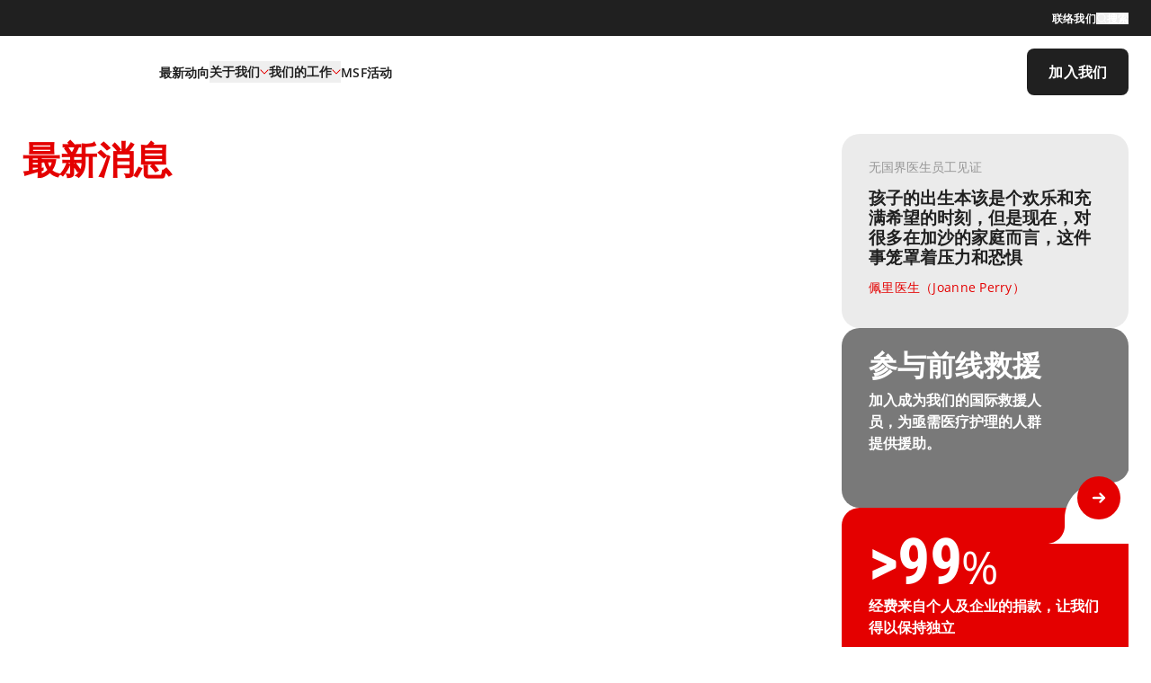

--- FILE ---
content_type: text/html; charset=utf-8
request_url: https://www.msf.org.cn/zh-hans
body_size: 20998
content:
<!DOCTYPE html><html lang="zh-hans"><head><meta charSet="utf-8"/><meta name="viewport" content="width=device-width, initial-scale=1, maximum-scale=1, user-scalable=no"/><link rel="preload" as="image" href="https://api.msf.hk/media/rn0lxctw/医生难挡-1.png" fetchPriority="high"/><link rel="preload" as="image" href="https://api.msf.hk/media/4oopwzcb/网络情缘欺诈.png" fetchPriority="high"/><link rel="preload" as="image" href="https://api.msf.hk/media/psjdorme/msb238892_medium.jpg" fetchPriority="high"/><link rel="preload" as="image" href="https://api.msf.hk/media/n0qjxsjn/msb207663_medium.jpg" fetchPriority="high"/><link rel="preload" as="image" href="https://api.msf.hk/media/qgwlse1v/421-issues-of-focus-crisis-armedconflict-listimage.jpg" fetchPriority="high"/><link rel="stylesheet" href="/_next/static/css/8c394b53e20e06d9.css" data-precedence="next"/><link rel="stylesheet" href="/_next/static/css/57f12bcceac380d3.css" data-precedence="next"/><link rel="stylesheet" href="/_next/static/css/6dbe4a5a06af8108.css" data-precedence="next"/><link rel="stylesheet" href="/_next/static/css/e9145363acd09cb5.css" data-precedence="next"/><link rel="stylesheet" href="/_next/static/css/28d3f691187b2f2e.css" data-precedence="next"/><link rel="stylesheet" href="/_next/static/css/b3430a76287536f3.css" data-precedence="next"/><link rel="stylesheet" href="/_next/static/css/334a4dbd1ae4cb03.css" data-precedence="next"/><link rel="stylesheet" href="/_next/static/css/189a9573092cb2b6.css" data-precedence="next"/><link rel="stylesheet" href="/_next/static/css/db51fb2dde755803.css" data-precedence="next"/><link rel="stylesheet" href="/_next/static/css/e3344eae11f581f5.css" data-precedence="next"/><link rel="stylesheet" href="/_next/static/css/cc57f8d0cc52e465.css" data-precedence="next"/><link rel="stylesheet" href="/_next/static/css/a2700f6ab7953b06.css" data-precedence="next"/><link rel="stylesheet" href="/_next/static/css/76f1c51cb4230ce1.css" data-precedence="next"/><link rel="stylesheet" href="/_next/static/css/bc48cfe1f3af8c38.css" data-precedence="next"/><link rel="stylesheet" href="/_next/static/css/b6f0411ad1a7d287.css" data-precedence="next"/><link rel="stylesheet" href="/_next/static/css/b1e9ebe1e5c2dc65.css" data-precedence="next"/><link rel="stylesheet" href="/_next/static/css/7dd7ebbba3086f7d.css" data-precedence="next"/><link rel="stylesheet" href="/_next/static/css/d3e6439a2d498046.css" data-precedence="next"/><link rel="stylesheet" href="/_next/static/css/0cfc3e1b276c7305.css" data-precedence="next"/><link rel="stylesheet" href="/_next/static/css/5e23ab0d36c782c5.css" data-precedence="next"/><link rel="stylesheet" href="/_next/static/css/29ec74db841314f1.css" data-precedence="next"/><link rel="stylesheet" href="/_next/static/css/c031c77959b91f51.css" data-precedence="next"/><link rel="stylesheet" href="/_next/static/css/0fadd0643891ddf8.css" data-precedence="next"/><link rel="stylesheet" href="/_next/static/css/c18c335b97dbf366.css" data-precedence="next"/><link rel="stylesheet" href="/_next/static/css/68c10992daa4649b.css" data-precedence="next"/><link rel="stylesheet" href="/_next/static/css/1300dfa83e8250d9.css" data-precedence="next"/><link rel="stylesheet" href="/_next/static/css/73e41d744fd1289d.css" data-precedence="next"/><link rel="stylesheet" href="/_next/static/css/2bbf75af3601e1b1.css" data-precedence="next"/><link rel="stylesheet" href="/_next/static/css/52bba98d1e23c264.css" data-precedence="next"/><link rel="stylesheet" href="/_next/static/css/3a83026122147dac.css" data-precedence="next"/><link rel="stylesheet" href="/_next/static/css/f35a3083e34db7c5.css" data-precedence="next"/><link rel="stylesheet" href="/_next/static/css/8a1be373fdb126f8.css" data-precedence="next"/><link rel="stylesheet" href="/_next/static/css/f8691444dc35d700.css" data-precedence="next"/><link rel="stylesheet" href="/_next/static/css/4575e881cdb61a2b.css" data-precedence="next"/><link rel="stylesheet" href="/_next/static/css/dacbd195f85e8b2a.css" data-precedence="next"/><link rel="stylesheet" href="/_next/static/css/4f1a91decd792c19.css" data-precedence="next"/><link rel="stylesheet" href="/_next/static/css/048e68f4c133b630.css" data-precedence="next"/><link rel="stylesheet" href="/_next/static/css/7b6fc3d768f9a822.css" data-precedence="next"/><link rel="stylesheet" href="/_next/static/css/da43ff1a857d1691.css" data-precedence="next"/><link rel="stylesheet" href="/_next/static/css/10bf2cdc0d7d4e9c.css" data-precedence="next"/><link rel="stylesheet" href="/_next/static/css/5ee9ada1fe210cc3.css" data-precedence="next"/><link rel="stylesheet" href="/_next/static/css/e2dec7adc30d617b.css" data-precedence="next"/><link rel="stylesheet" href="/_next/static/css/bf2497ec76a82163.css" data-precedence="next"/><link rel="stylesheet" href="/_next/static/css/af98a36df8e5db1d.css" data-precedence="next"/><link rel="stylesheet" href="/_next/static/css/bee34b2a2034e956.css" data-precedence="next"/><link rel="stylesheet" href="/_next/static/css/c1629f66907e0ed2.css" data-precedence="next"/><link rel="preload" as="script" fetchPriority="low" href="/_next/static/chunks/webpack-9c8d693eaf821eab.js"/><script src="/_next/static/chunks/fd9d1056-96aaceda1dc54c7a.js" async=""></script><script src="/_next/static/chunks/7023-c78d6538681eb9da.js" async=""></script><script src="/_next/static/chunks/main-app-aa1e680f91d2a1a3.js" async=""></script><script src="/_next/static/chunks/6130-d5ec8f44052b9b19.js" async=""></script><script src="/_next/static/chunks/app/global-error-8edb9beb7627ffb8.js" async=""></script><script src="/_next/static/chunks/13b76428-5a68792917164904.js" async=""></script><script src="/_next/static/chunks/e8686b1f-59710efcbec2d921.js" async=""></script><script src="/_next/static/chunks/c473e9eb-0fe60a68df43a0af.js" async=""></script><script src="/_next/static/chunks/ad2866b8-b2aba5370a0d21e8.js" async=""></script><script src="/_next/static/chunks/2066-ac555337e0940641.js" async=""></script><script src="/_next/static/chunks/5313-ed04bd37dc03b6e6.js" async=""></script><script src="/_next/static/chunks/2574-bdf752905c34b5ba.js" async=""></script><script src="/_next/static/chunks/5674-806fed4e07497728.js" async=""></script><script src="/_next/static/chunks/app/%5Blang%5D/page-83b877e830469780.js" async=""></script><script src="/_next/static/chunks/app/%5Blang%5D/layout-d616d0570e486da2.js" async=""></script><script src="/_next/static/chunks/app/%5Blang%5D/not-found-cff6e6ed790a15c1.js" async=""></script><link rel="preload" href="https://www.googletagmanager.com/gtm.js?id=GTM-N87997PQ" as="script"/><link rel="preload" href="https://www.google.com/recaptcha/api.js?render=6LfSibEaAAAAAPZwaXEXeqJpYUPIG5iGf9RHjvJn" as="script"/><title>无国界医生 | 无国界医生</title><meta name="description" content="独立的国际医疗人道救援组织，致力为受武装冲突、流行病、疫病和天灾影响，以及遭排拒于医疗体系以外的人群提供紧急医疗援助。"/><link rel="canonical" href="https://www.msf.org.cn/zh-hans"/><link rel="alternate" hrefLang="en" href="https://www.msf.org.cn/en/"/><link rel="alternate" hrefLang="zh-hant" href="https://www.msf.org.cn/zh-hant/"/><link rel="alternate" hrefLang="zh-hans" href="https://www.msf.org.cn/zh-hans/"/><meta property="og:title" content="无国界医生"/><meta property="og:description" content="独立的国际医疗人道救援组织，致力为受武装冲突、流行病、疫病和天灾影响，以及遭排拒于医疗体系以外的人群提供紧急医疗援助。"/><meta property="og:url" content="https://www.msf.org.cn/zh-hans"/><meta property="og:type" content="website"/><meta name="twitter:card" content="summary_large_image"/><meta name="twitter:title" content="无国界医生"/><meta name="twitter:description" content="独立的国际医疗人道救援组织，致力为受武装冲突、流行病、疫病和天灾影响，以及遭排拒于医疗体系以外的人群提供紧急医疗援助。"/><link rel="icon" href="https://api.msf.hk/media/2ehlknm5/favicon-16x16.webp" sizes="any"/><script src="/_next/static/chunks/polyfills-78c92fac7aa8fdd8.js" noModule=""></script></head><body><div><p>default</p></div><div class="TransitionScreen_transitionScreen__bnNcW TransitionScreen_hideScreen__CY1wn"><p class="TransitionScreen_text__WUS09">eCard delivery in progress. Please do not leave or refresh the page</p><img alt="loading..." loading="lazy" width="100" height="100" decoding="async" data-nimg="1" style="color:transparent" src="/assets/img/loading.gif"/></div><header class="Header_header__kbMt1    Header_showMobHighlightCta__W4I4R Header_posTop__s9SOD"><div class="Header_quickMenu__aMtpI"><div class="Header_quickMenuInner__DoeQp"><div class="Header_quickMenuActions__gwjlo"><a class="Button_btn__CsQ0G undefined Button_md__6pkM_ undefined Button_red__qjoAC Header_quickMenuItem__Ok6MU   Button_iconRight__9c8oK " aria-label="联络我们" href="/contact-us"><span class="Button_btnLabel__fLVnt">联络我们</span></a><button class="Button_btn__CsQ0G undefined Button_md__6pkM_ undefined Button_red__qjoAC Header_quickMenuItem__Ok6MU Button_default__pAnL7 Button_hasIcon__isa9F Button_iconLeft__TSeZx " aria-label="搜索"><span class="Button_btnLabel__fLVnt">搜索</span><div class="Button_buttonIconWrap__LyhwJ"><i class="SvgIcon_svgIcon__R7_9m svgIcon-search SvgIcon_svgIcon-monochrome__6kSiv"><span style="mask-image:url(&#x27;/assets/img/sprite.svg#search&#x27;);-webkit-mask-image:url(&#x27;/assets/img/sprite.svg#search&#x27;)"></span></i></div></button></div></div></div><div class="Header_headerInner__HUhnF"><a class="Header_logo__aQUE4" title="無國界醫生 Médecins Sans Frontières" aria-label="無國界醫生 Médecins Sans Frontières" href="/zh-hans"><img alt="無國界醫生 Médecins Sans Frontières" loading="lazy" width="173" height="56" decoding="async" data-nimg="1" style="color:transparent" src="https://api.msf.hk/media/oxfdbspc/msf_dual_schinese_rgb-2014.svg"/></a><div class="Header_navContainer__n_pzZ"><nav class="Navigation_nav__Cz22p  "><div class="Navigation_mainNav__JsIzk"><div class="Navigation_mainNavInner__Vdr8i"><div><a class="Button_btn__CsQ0G undefined Button_md__6pkM_ undefined Button_red__qjoAC Navigation_noSub__EC3mM   Button_iconRight__9c8oK " aria-label="最新动向" href="/latest"><span class="Button_btnLabel__fLVnt">最新动向</span></a></div><div class="Navigation_hasSub__JomT8 "><button aria-haspopup="true" aria-expanded="false" aria-label="关于我们">关于我们<div class="Navigation_icon__Aci7Z"><i class="SvgIcon_svgIcon__R7_9m svgIcon-arrowDownChevron SvgIcon_svgIcon-monochrome__6kSiv"><span style="mask-image:url(&#x27;/assets/img/sprite.svg#arrowDownChevron&#x27;);-webkit-mask-image:url(&#x27;/assets/img/sprite.svg#arrowDownChevron&#x27;)"></span></i></div></button></div><div class="Navigation_hasSub__JomT8 "><button aria-haspopup="true" aria-expanded="false" aria-label="我们的工作">我们的工作<div class="Navigation_icon__Aci7Z"><i class="SvgIcon_svgIcon__R7_9m svgIcon-arrowDownChevron SvgIcon_svgIcon-monochrome__6kSiv"><span style="mask-image:url(&#x27;/assets/img/sprite.svg#arrowDownChevron&#x27;);-webkit-mask-image:url(&#x27;/assets/img/sprite.svg#arrowDownChevron&#x27;)"></span></i></div></button></div><div><a class="Button_btn__CsQ0G undefined Button_md__6pkM_ undefined Button_red__qjoAC Navigation_noSub__EC3mM   Button_iconRight__9c8oK " aria-label="MSF活动" href="/take-action/campaign-and-events"><span class="Button_btnLabel__fLVnt">MSF活动</span></a></div></div><div class="Navigation_highlightAction__jsRyI"><div class="Navigation_highlightCta__JQYzX"><a class="Button_btn__CsQ0G undefined Button_md__6pkM_ undefined Button_black__qd6js  Button_primary__3YQSl  Button_iconRight__9c8oK " aria-label="加入我们" href="/join-us/field-work"><span class="Button_btnLabel__fLVnt">加入我们</span></a></div></div></div><div class="Navigation_subNav__4TKcU overflow-hidden " style="height:auto"><div class="Navigation_subNavAniCont__KZk0W"></div></div></nav><nav class="NavigationMobile_navMob__0Exk9"><button class="NavigationMobile_btnSearch__fkt6n"><div class="NavigationMobile_icon__B6jmb"><i class="SvgIcon_svgIcon__R7_9m svgIcon-search SvgIcon_svgIcon-monochrome__6kSiv"><span style="mask-image:url(&#x27;/assets/img/sprite.svg#search&#x27;);-webkit-mask-image:url(&#x27;/assets/img/sprite.svg#search&#x27;)"></span></i></div></button><button class="NavigationMobile_btnToggleNav__LUTUF "><div></div><div></div><div></div></button></nav></div></div><div class="Header_highlightCtaMob__DiuRK"><div class="Header_highlightCta__qOpLe"><a class="Button_btn__CsQ0G undefined Button_md__6pkM_ undefined Button_black__qd6js Header_square__beM3L Button_primary__3YQSl  Button_iconRight__9c8oK " aria-label="加入我们" href="/join-us/field-work"><span class="Button_btnLabel__fLVnt">加入我们</span></a></div></div></header><main id="page-main-content" class="PageWrapper_pageWrapper__sgByC   PageWrapper_showMobHighlightCta__NgdDW"><h1 class="HiddenH1Tag_hiddenH1Tag__BxbkD">无国界医生（香港）</h1><section id="" class="LatestHappenings_latestHappenings__pj_8K"><div class="swiper CustomSwiper_swiperWrap__WB_5b [&amp;_.swiper-slide]:h-auto [&amp;_.swiper-pagination]:flex [&amp;_.swiper-pagination]:justify-center !m-0" style="overflow:hidden !important"><div class="swiper-wrapper"><div class="swiper-slide"><div class="Highlight_latestHighlight__O_4AJ  cardCurrent"><div class="Highlight_title__0_dcM"><div class="Highlight_titleInner__Sxitt"><div class="Highlight_titleContent__lXH5g richTitle"><p><span>最新消息</span></p></div><img alt="" draggable="false" loading="lazy" width="0" height="0" decoding="async" data-nimg="1" class="Highlight_titleDeco__ey_QK Highlight_titleDecoLeft__8GjIB" style="color:transparent" src="/assets/img/titleConerLeft.svg"/><img alt="" draggable="false" loading="lazy" width="0" height="0" decoding="async" data-nimg="1" class="Highlight_titleDeco__ey_QK Highlight_titleDecoRight__QuZ1A" style="color:transparent" src="/assets/img/titleConerRight.svg"/></div></div><div class="Highlight_content__pUJI9"><div class="Highlight_contentInner__xAfZa"><div class="Highlight_context__8xlOi"><div class="Highlight_subTitle__YUg5o">前线新闻<!-- --> </div><h2 class="Highlight_cardTitle__IgL0p richTitle">加沙 | 医生难挡种族灭绝，世界领袖可以</h2><div class="Highlight_actions__Oodst"><div class="Highlight_actionGroup__emtWx"><a class="Button_btn__CsQ0G undefined Button_md__6pkM_ undefined Button_red__qjoAC  Button_secondary__ZpFdG Button_hasIcon__isa9F Button_iconRight__9c8oK " aria-label="了解更多" href="https://www.msf.org.cn/zh-hans/latest/news-and-stories/news/doctors-can-t-stop-genocide-world-leaders-can"><span class="Button_btnLabel__fLVnt">了解更多</span><div class="Button_buttonIconWrap__LyhwJ"><i class="SvgIcon_svgIcon__R7_9m svgIcon-arrowRight SvgIcon_svgIcon-monochrome__6kSiv"><span style="mask-image:url(&#x27;/assets/img/sprite.svg#arrowRight&#x27;);-webkit-mask-image:url(&#x27;/assets/img/sprite.svg#arrowRight&#x27;)"></span></i></div></a></div><div class="Highlight_actionGroup__emtWx Highlight_donateAction__cP87i"></div></div></div></div></div><div class="Highlight_imgWrapper___hThU"><img alt="医生难挡 (1)" fetchPriority="high" width="0" height="0" decoding="async" data-nimg="1" class="Highlight_img__MypKc" style="color:transparent" src="https://api.msf.hk/media/rn0lxctw/医生难挡-1.png"/></div></div></div><div class="swiper-slide"><div class="Highlight_latestHighlight__O_4AJ  cardCurrent"><div class="Highlight_title__0_dcM"><div class="Highlight_titleInner__Sxitt"><div class="Highlight_titleContent__lXH5g richTitle"><p><span>声明</span></p></div><img alt="" draggable="false" loading="lazy" width="0" height="0" decoding="async" data-nimg="1" class="Highlight_titleDeco__ey_QK Highlight_titleDecoLeft__8GjIB" style="color:transparent" src="/assets/img/titleConerLeft.svg"/><img alt="" draggable="false" loading="lazy" width="0" height="0" decoding="async" data-nimg="1" class="Highlight_titleDeco__ey_QK Highlight_titleDecoRight__QuZ1A" style="color:transparent" src="/assets/img/titleConerRight.svg"/></div></div><div class="Highlight_content__pUJI9"><div class="Highlight_contentInner__xAfZa"><div class="Highlight_context__8xlOi"><div class="Highlight_subTitle__YUg5o">声明<!-- --> </div><h2 class="Highlight_cardTitle__IgL0p richTitle">慎防假冒无国界医生救援人员的网络诈骗</h2><div class="Highlight_actions__Oodst"><div class="Highlight_actionGroup__emtWx"><a class="Button_btn__CsQ0G undefined Button_md__6pkM_ undefined Button_red__qjoAC  Button_secondary__ZpFdG Button_hasIcon__isa9F Button_iconRight__9c8oK " target="_blank" aria-label="了解更多" href="https://www.msf.org.cn/zh-hans/newsroom/notice-listing/scam-alert"><span class="Button_btnLabel__fLVnt">了解更多</span><div class="Button_buttonIconWrap__LyhwJ"><i class="SvgIcon_svgIcon__R7_9m svgIcon-arrowRight SvgIcon_svgIcon-monochrome__6kSiv"><span style="mask-image:url(&#x27;/assets/img/sprite.svg#arrowRight&#x27;);-webkit-mask-image:url(&#x27;/assets/img/sprite.svg#arrowRight&#x27;)"></span></i></div></a></div><div class="Highlight_actionGroup__emtWx Highlight_donateAction__cP87i"></div></div></div></div></div><div class="Highlight_imgWrapper___hThU"><img alt="网络情缘欺诈" fetchPriority="high" width="0" height="0" decoding="async" data-nimg="1" class="Highlight_img__MypKc" style="color:transparent" src="https://api.msf.hk/media/4oopwzcb/网络情缘欺诈.png"/></div></div></div></div></div><div class="LatestHappenings_subContents__VQyu3"><div class="Quotes_quotes__ybwB1"><div class="swiper Quotes_slideWrap__8pwgO"><div class="swiper-wrapper"><div class="swiper-slide Quotes_slideItem__lxz44"><a href="/latest/news-and-stories/stories/premature-babies-fight-for-their-lives-in-north-gaza"><div class="Quotes_quoteItem__fzN_R"><div class="Quotes_quoteItemInner__FjeAB"><div class="Quotes_subTitle__3YLPZ"> 无国界医生员工见证</div><div class="Quotes_icon__T7ZtO"><i class="SvgIcon_svgIcon__R7_9m svgIcon-quote SvgIcon_svgIcon-monochrome__6kSiv"><span style="mask-image:url(&#x27;/assets/img/sprite.svg#quote&#x27;);-webkit-mask-image:url(&#x27;/assets/img/sprite.svg#quote&#x27;)"></span></i></div><div class="Quotes_title__23Jb2">孩子的出生本该是个欢乐和充满希望的时刻，但是现在，对很多在加沙的家庭而言，这件事笼罩着压力和恐惧</div><div class="Quotes_name__hV65b">佩里医生（Joanne Perry）</div></div></div></a></div></div></div></div><a class="Banner_banner__6_snk undefined " href="/join-us/field-work"><div class="Banner_bannerInner__EkHAF"><div class="Banner_content__nh893"><div class="Banner_title__U_CyF">参与前线救援</div><div class="Banner_description__qoQlr">加入成为我们的国际救援人员，为亟需医疗护理的人群提供援助。</div></div><div class="Banner_bg__sHAvI "><figure class="undefined undefined"><img alt="1 Homepage Joinus Module Bkg Desktop" loading="lazy" decoding="async" data-nimg="fill" class="displayDesktop" style="position:absolute;height:100%;width:100%;left:0;top:0;right:0;bottom:0;object-fit:cover;color:transparent" src="https://api.msf.hk/media/heimva14/1-homepage-joinus-module-bkg-desktop.webp"/><img alt="1 Homepage Joinus Module Bkg Desktop" loading="lazy" decoding="async" data-nimg="fill" class="displayMobile" style="position:absolute;height:100%;width:100%;left:0;top:0;right:0;bottom:0;object-fit:cover;color:transparent" src="https://api.msf.hk/media/0qzlrhwk/1-homepage-joinus-module-bkg-mobile.webp"/><figcaption class="blind">1 Homepage Joinus Module Bkg Desktop</figcaption></figure></div><div class="Banner_action___Pql6"><div class="ConerButton_conerButton__FDN0l"><div class="ConerButton_inner__JqLNl"><div class="ConerButton_btn__HAcK3"><a class="Button_btn__CsQ0G undefined Button_md__6pkM_ Button_circle__oiQ_a Button_red__qjoAC   Button_hasIcon__isa9F Button_iconRight__9c8oK " href="/join-us/field-work"><span class="Button_btnLabel__fLVnt"></span><div class="Button_buttonIconWrap__LyhwJ"><i class="SvgIcon_svgIcon__R7_9m svgIcon-arrowRight SvgIcon_svgIcon-monochrome__6kSiv"><span style="mask-image:url(&#x27;/assets/img/sprite.svg#arrowRight&#x27;);-webkit-mask-image:url(&#x27;/assets/img/sprite.svg#arrowRight&#x27;)"></span></i></div></a></div><div class="ConerButton_coner__8P6a4"><svg xmlns="http://www.w3.org/2000/svg" viewBox="0 0 91.58 88" fill="#ffffff"><path d="m71.58,20h-11.58c-22.09,0-40,17.91-40,40v8c0,11.05-8.95,20-20,20h91.58V0c0,11.05-8.95,20-20,20Z"></path></svg></div></div></div></div></div></a><div class="Figures_figures__Kr4qD"><div class="swiper Figures_slideWrap__GOxBW"><div class="swiper-wrapper"><div class="swiper-slide Figures_slideItem__1jgxp"><a href="/about-us/our-finance/how-your-donations-are-used"><div class="Figures_figureItem__I9bJj"><div class="Figures_figureItemInner__mfmtA"><div class="Figures_figure__DlGUV">&gt;99<span class="Figures_unit___KrbD">%</span></div><div class="Figures_description__9rRKh">经费来自个人及企业的捐款，让我们得以保持独立</div></div></div></a></div></div></div></div></div></section><section id="" class="WhatsGoingOn_rotatingCards__ikPAV sectionTopConerRound"><div class="WhatsGoingOn_rotatingCardsInner__DL7dq     WhatsGoingOn_showMobHighlightCta__1CxxG" data-sectionname="rotatingCards" style="--mob-nav-gap:undefinedpx"><div data-overlay-container="true"><div class="WhatsGoingOn_rotatingCardsParent__xzg2p"><div class="WhatsGoingOn_expandableLeft__tD0Uw"><div class="WhatsGoingOn_sectionItemWrapper__k1rNs"><h2 class="WhatsGoingOn_title__nP3GE richTitle"><p><span>前线动向</span></p></h2></div></div><div class="WhatsGoingOn_expandableRight__Am3iF"><div class="WhatsGoingOn_cardContainer__BVvH5" data-id="前线新闻"><div class="WhatsGoingOn_card__My1Kf" style="top:calc(0px);transform:none"><div class="Highlight_latestHighlight__O_4AJ  cardCurrent  "><div class="Highlight_content__pUJI9"><div class="Highlight_contentInner__xAfZa"><div class="Highlight_context__8xlOi"><div class="Highlight_subTitle__YUg5o"> <!-- -->2025年7月15日</div><h2 class="Highlight_cardTitle__IgL0p richTitle">加沙营养不良人数剧增，怀孕六个月孕妇体重不超80斤</h2><div class="Highlight_actions__Oodst"><div class="Highlight_actionGroup__emtWx"><a class="Button_btn__CsQ0G undefined Button_md__6pkM_ undefined Button_red__qjoAC  Button_secondary__ZpFdG Button_hasIcon__isa9F Button_iconRight__9c8oK " aria-label="更多" href="/latest/news-and-stories/news/acute-malnutrition-reaches-all-time-high-in-two-msf-facilities-in-gaza"><span class="Button_btnLabel__fLVnt">更多</span><div class="Button_buttonIconWrap__LyhwJ"><i class="SvgIcon_svgIcon__R7_9m svgIcon-arrowRight SvgIcon_svgIcon-monochrome__6kSiv"><span style="mask-image:url(&#x27;/assets/img/sprite.svg#arrowRight&#x27;);-webkit-mask-image:url(&#x27;/assets/img/sprite.svg#arrowRight&#x27;)"></span></i></div></a></div><div class="Highlight_actionGroup__emtWx Highlight_donateAction__cP87i"><div class="ButtonPeoplecare_btnCareWithLabel__rSpUc ButtonPeoplecare_lg__i2z9q undefined"><button class="ButtonPeoplecare_btnCareHand__J6Ij3 ButtonPeoplecare_lg__i2z9q"><div class="ButtonPeoplecare_btnCareHandInner__GkaVd"><div class="ButtonPeoplecare_iconHeart__LcLTM"><i class="SvgIcon_svgIcon__R7_9m svgIcon-heart SvgIcon_svgIcon-monochrome__6kSiv"><span style="mask-image:url(&#x27;/assets/img/sprite.svg#heart&#x27;);-webkit-mask-image:url(&#x27;/assets/img/sprite.svg#heart&#x27;)"></span></i></div><div class="ButtonPeoplecare_iconHand__tb3lC"><i class="SvgIcon_svgIcon__R7_9m svgIcon-careHand SvgIcon_svgIcon-monochrome__6kSiv"><span style="mask-image:url(&#x27;/assets/img/sprite.svg#careHand&#x27;);-webkit-mask-image:url(&#x27;/assets/img/sprite.svg#careHand&#x27;)"></span></i></div></div></button></div></div></div></div></div></div><div class="Highlight_imgWrapper___hThU"><img alt="MSB238892 Medium" fetchPriority="high" width="0" height="0" decoding="async" data-nimg="1" class="Highlight_img__MypKc" style="color:transparent" src="https://api.msf.hk/media/psjdorme/msb238892_medium.jpg"/></div></div></div></div><div class="WhatsGoingOn_cardContainer__BVvH5" data-id="救援故事"><div class="WhatsGoingOn_card__My1Kf" style="top:calc(15px);transform:none"><div class="Highlight_latestHighlight__O_4AJ   cardNext "><div class="Highlight_content__pUJI9"><div class="Highlight_contentInner__xAfZa"><div class="Highlight_context__8xlOi"><div class="Highlight_subTitle__YUg5o"> <!-- -->2025年2月12日</div><h2 class="Highlight_cardTitle__IgL0p richTitle">我们尽力而为，但不知道之后会发生什么</h2><div class="Highlight_actions__Oodst"><div class="Highlight_actionGroup__emtWx"><a class="Button_btn__CsQ0G undefined Button_md__6pkM_ undefined Button_red__qjoAC  Button_secondary__ZpFdG Button_hasIcon__isa9F Button_iconRight__9c8oK " aria-label="更多" href="/latest/news-and-stories/stories/doctor-testimony-nyala"><span class="Button_btnLabel__fLVnt">更多</span><div class="Button_buttonIconWrap__LyhwJ"><i class="SvgIcon_svgIcon__R7_9m svgIcon-arrowRight SvgIcon_svgIcon-monochrome__6kSiv"><span style="mask-image:url(&#x27;/assets/img/sprite.svg#arrowRight&#x27;);-webkit-mask-image:url(&#x27;/assets/img/sprite.svg#arrowRight&#x27;)"></span></i></div></a></div><div class="Highlight_actionGroup__emtWx Highlight_donateAction__cP87i"><div class="ButtonPeoplecare_btnCareWithLabel__rSpUc ButtonPeoplecare_lg__i2z9q undefined"><button class="ButtonPeoplecare_btnCareHand__J6Ij3 ButtonPeoplecare_lg__i2z9q"><div class="ButtonPeoplecare_btnCareHandInner__GkaVd"><div class="ButtonPeoplecare_iconHeart__LcLTM"><i class="SvgIcon_svgIcon__R7_9m svgIcon-heart SvgIcon_svgIcon-monochrome__6kSiv"><span style="mask-image:url(&#x27;/assets/img/sprite.svg#heart&#x27;);-webkit-mask-image:url(&#x27;/assets/img/sprite.svg#heart&#x27;)"></span></i></div><div class="ButtonPeoplecare_iconHand__tb3lC"><i class="SvgIcon_svgIcon__R7_9m svgIcon-careHand SvgIcon_svgIcon-monochrome__6kSiv"><span style="mask-image:url(&#x27;/assets/img/sprite.svg#careHand&#x27;);-webkit-mask-image:url(&#x27;/assets/img/sprite.svg#careHand&#x27;)"></span></i></div></div></button></div></div></div></div></div></div><div class="Highlight_imgWrapper___hThU"><img alt="MSB207663 Medium" fetchPriority="high" width="0" height="0" decoding="async" data-nimg="1" class="Highlight_img__MypKc" style="color:transparent" src="https://api.msf.hk/media/n0qjxsjn/msb207663_medium.jpg"/></div></div></div></div><div class="WhatsGoingOn_cardContainer__BVvH5" data-id="关注议题"><div class="WhatsGoingOn_card__My1Kf" style="top:calc(30px);transform:none"><div class="Highlight_latestHighlight__O_4AJ   cardNext "><div class="Highlight_content__pUJI9"><div class="Highlight_contentInner__xAfZa"><div class="Highlight_context__8xlOi"><div class="Highlight_subTitle__YUg5o"> </div><h2 class="Highlight_cardTitle__IgL0p richTitle">武装冲突</h2><div class="Highlight_actions__Oodst"><div class="Highlight_actionGroup__emtWx"><a class="Button_btn__CsQ0G undefined Button_md__6pkM_ undefined Button_red__qjoAC  Button_secondary__ZpFdG Button_hasIcon__isa9F Button_iconRight__9c8oK " aria-label="更多" href="/our-work/issues/crisis-setting/armed-conflict"><span class="Button_btnLabel__fLVnt">更多</span><div class="Button_buttonIconWrap__LyhwJ"><i class="SvgIcon_svgIcon__R7_9m svgIcon-arrowRight SvgIcon_svgIcon-monochrome__6kSiv"><span style="mask-image:url(&#x27;/assets/img/sprite.svg#arrowRight&#x27;);-webkit-mask-image:url(&#x27;/assets/img/sprite.svg#arrowRight&#x27;)"></span></i></div></a></div><div class="Highlight_actionGroup__emtWx Highlight_donateAction__cP87i"><div class="ButtonPeoplecare_btnCareWithLabel__rSpUc ButtonPeoplecare_lg__i2z9q undefined"><button class="ButtonPeoplecare_btnCareHand__J6Ij3 ButtonPeoplecare_lg__i2z9q"><div class="ButtonPeoplecare_btnCareHandInner__GkaVd"><div class="ButtonPeoplecare_iconHeart__LcLTM"><i class="SvgIcon_svgIcon__R7_9m svgIcon-heart SvgIcon_svgIcon-monochrome__6kSiv"><span style="mask-image:url(&#x27;/assets/img/sprite.svg#heart&#x27;);-webkit-mask-image:url(&#x27;/assets/img/sprite.svg#heart&#x27;)"></span></i></div><div class="ButtonPeoplecare_iconHand__tb3lC"><i class="SvgIcon_svgIcon__R7_9m svgIcon-careHand SvgIcon_svgIcon-monochrome__6kSiv"><span style="mask-image:url(&#x27;/assets/img/sprite.svg#careHand&#x27;);-webkit-mask-image:url(&#x27;/assets/img/sprite.svg#careHand&#x27;)"></span></i></div></div></button></div></div></div></div></div></div><div class="Highlight_imgWrapper___hThU"><img alt="4.2.1 Issues Of Focus Crisis Armedconflict Listimage" fetchPriority="high" width="0" height="0" decoding="async" data-nimg="1" class="Highlight_img__MypKc" style="color:transparent" src="https://api.msf.hk/media/qgwlse1v/421-issues-of-focus-crisis-armedconflict-listimage.jpg"/></div></div></div></div></div></div></div></div></section><section class="MyDonationGo_myDonationGo__gHjNA"><div class="MyDonationGo_moduleInner__rGWiV"><h2 class="MyDonationGo_title__rt7zQ richTitle"><p>如何运用捐款</p></h2><p class="MyDonationGo_description__uVmta">你的捐款每年用于支付数百万次的咨询、手术、治疗和疫苗接种。 无国界医生组织资金的使用受到严格控制，经审计的财务报告是公开的。</p><div class="MyDonationGo_cards__xkIky"><div class="MyDonationGo_card__ijAVG"><div class="MyDonationGo_wrapper__agjvk"><div class="MyDonationGo_figure___ZdES"><span>85.9</span><span class="MyDonationGo_percentage__BzaE5">%</span></div><div class="MyDonationGo_icon__UAItQ"><i class="SvgIcon_svgIcon__R7_9m svgIcon-target SvgIcon_svgIcon-color__IbWc2"><span style="background-image:url(&#x27;/assets/img/sprite.svg#target&#x27;)"></span></i></div></div><p class="MyDonationGo_label__1Icxy">社会使命</p></div><div class="MyDonationGo_card__ijAVG"><div class="MyDonationGo_wrapper__agjvk"><div class="MyDonationGo_figure___ZdES"><span>5.7</span><span class="MyDonationGo_percentage__BzaE5">%</span></div><div class="MyDonationGo_icon__UAItQ"><i class="SvgIcon_svgIcon__R7_9m svgIcon-group SvgIcon_svgIcon-color__IbWc2"><span style="background-image:url(&#x27;/assets/img/sprite.svg#group&#x27;)"></span></i></div></div><p class="MyDonationGo_label__1Icxy">行政经费</p></div><div class="MyDonationGo_card__ijAVG"><div class="MyDonationGo_wrapper__agjvk"><div class="MyDonationGo_figure___ZdES"><span>8.4</span><span class="MyDonationGo_percentage__BzaE5">%</span></div><div class="MyDonationGo_icon__UAItQ"><i class="SvgIcon_svgIcon__R7_9m svgIcon-donate SvgIcon_svgIcon-color__IbWc2"><span style="background-image:url(&#x27;/assets/img/sprite.svg#donate&#x27;)"></span></i></div></div><p class="MyDonationGo_label__1Icxy">筹款经费</p></div></div><div class="MyDonationGo_cta__Zkt5B"><a class="Button_btn__CsQ0G undefined Button_md__6pkM_ undefined Button_black__qd6js  Button_outline__FFz8o  Button_iconRight__9c8oK " aria-label="了解更多经费分配" href="/about-us/our-finance/how-your-donations-are-used"><span class="Button_btnLabel__fLVnt">了解更多经费分配</span></a></div></div></section></main><footer class="Footer_footer__sX4Wr"><div class="Footer_footerInner__0AK1n"><div class="Footer_footerFeature__x0Yqr"><div class="Footer_featureLeft__J5koX"><div class="Subscribe_footerSubscribe__8_AJ0"></div></div><div class="Footer_footerMenuMobile__TZsTP"><div class="px-2 w-full" data-orientation="vertical"><div class="group-[.is-splitted]:px-4 group-[.is-splitted]:bg-content1 group-[.is-splitted]:shadow-medium group-[.is-splitted]:rounded-medium Footer_footerMenuGroup__X7LVB"><h2><button class="flex py-4 w-full h-full gap-3 items-center tap-highlight-transparent outline-none data-[focus-visible=true]:z-10 data-[focus-visible=true]:outline-2 data-[focus-visible=true]:outline-focus data-[focus-visible=true]:outline-offset-2 transition-opacity" type="button" id=":R2cm3bta:" aria-expanded="false"><div class="flex-1 flex flex-col text-start"><span class="text-foreground text-large Footer_groupLabel__rgaJg"> 最新动向</span></div><span aria-hidden="true" class="text-default-400 transition-transform rotate-0 data-[open=true]:-rotate-90 rtl:-rotate-180 rtl:data-[open=true]:-rotate-90 Footer_indicator__uWxSu"><div class="Footer_indicatorIcon__f0SkN"><i class="SvgIcon_svgIcon__R7_9m svgIcon-arrowDownChevron SvgIcon_svgIcon-monochrome__6kSiv"><span style="mask-image:url(&#x27;/assets/img/sprite.svg#arrowDownChevron&#x27;);-webkit-mask-image:url(&#x27;/assets/img/sprite.svg#arrowDownChevron&#x27;)"></span></i></div></span></button></h2></div><div class="group-[.is-splitted]:px-4 group-[.is-splitted]:bg-content1 group-[.is-splitted]:shadow-medium group-[.is-splitted]:rounded-medium Footer_footerMenuGroup__X7LVB"><h2><button class="flex py-4 w-full h-full gap-3 items-center tap-highlight-transparent outline-none data-[focus-visible=true]:z-10 data-[focus-visible=true]:outline-2 data-[focus-visible=true]:outline-focus data-[focus-visible=true]:outline-offset-2 transition-opacity" type="button" id=":R2km3bta:" aria-expanded="false"><div class="flex-1 flex flex-col text-start"><span class="text-foreground text-large Footer_groupLabel__rgaJg">关于我们</span></div><span aria-hidden="true" class="text-default-400 transition-transform rotate-0 data-[open=true]:-rotate-90 rtl:-rotate-180 rtl:data-[open=true]:-rotate-90 Footer_indicator__uWxSu"><div class="Footer_indicatorIcon__f0SkN"><i class="SvgIcon_svgIcon__R7_9m svgIcon-arrowDownChevron SvgIcon_svgIcon-monochrome__6kSiv"><span style="mask-image:url(&#x27;/assets/img/sprite.svg#arrowDownChevron&#x27;);-webkit-mask-image:url(&#x27;/assets/img/sprite.svg#arrowDownChevron&#x27;)"></span></i></div></span></button></h2></div><div class="group-[.is-splitted]:px-4 group-[.is-splitted]:bg-content1 group-[.is-splitted]:shadow-medium group-[.is-splitted]:rounded-medium Footer_footerMenuGroup__X7LVB"><h2><button class="flex py-4 w-full h-full gap-3 items-center tap-highlight-transparent outline-none data-[focus-visible=true]:z-10 data-[focus-visible=true]:outline-2 data-[focus-visible=true]:outline-focus data-[focus-visible=true]:outline-offset-2 transition-opacity" type="button" id=":R2sm3bta:" aria-expanded="false"><div class="flex-1 flex flex-col text-start"><span class="text-foreground text-large Footer_groupLabel__rgaJg">我们的工作</span></div><span aria-hidden="true" class="text-default-400 transition-transform rotate-0 data-[open=true]:-rotate-90 rtl:-rotate-180 rtl:data-[open=true]:-rotate-90 Footer_indicator__uWxSu"><div class="Footer_indicatorIcon__f0SkN"><i class="SvgIcon_svgIcon__R7_9m svgIcon-arrowDownChevron SvgIcon_svgIcon-monochrome__6kSiv"><span style="mask-image:url(&#x27;/assets/img/sprite.svg#arrowDownChevron&#x27;);-webkit-mask-image:url(&#x27;/assets/img/sprite.svg#arrowDownChevron&#x27;)"></span></i></div></span></button></h2></div><div class="group-[.is-splitted]:px-4 group-[.is-splitted]:bg-content1 group-[.is-splitted]:shadow-medium group-[.is-splitted]:rounded-medium Footer_footerMenuGroup__X7LVB"><h2><button class="flex py-4 w-full h-full gap-3 items-center tap-highlight-transparent outline-none data-[focus-visible=true]:z-10 data-[focus-visible=true]:outline-2 data-[focus-visible=true]:outline-focus data-[focus-visible=true]:outline-offset-2 transition-opacity" type="button" id=":R34m3bta:" aria-expanded="false"><div class="flex-1 flex flex-col text-start"><span class="text-foreground text-large Footer_groupLabel__rgaJg">MSF活动</span></div><span aria-hidden="true" class="text-default-400 transition-transform rotate-0 data-[open=true]:-rotate-90 rtl:-rotate-180 rtl:data-[open=true]:-rotate-90 Footer_indicator__uWxSu"><div class="Footer_indicatorIcon__f0SkN"><i class="SvgIcon_svgIcon__R7_9m svgIcon-arrowDownChevron SvgIcon_svgIcon-monochrome__6kSiv"><span style="mask-image:url(&#x27;/assets/img/sprite.svg#arrowDownChevron&#x27;);-webkit-mask-image:url(&#x27;/assets/img/sprite.svg#arrowDownChevron&#x27;)"></span></i></div></span></button></h2></div></div></div><div class="Footer_featureRight__akZcs"><div class="Sns_footerSns__1xNrH"><div class="Sns_title__ohJ_x"></div></div><div class="CountrySelector_countrySelector__f13i5"><div class="CountrySelector_countrySelectorTitle__5oU8X">选择其他MSF网站</div><div data-slot="base" data-filled="true" data-has-value="true" class="group flex flex-col w-full transition-background motion-reduce:transition-none !duration-150 group relative justify-end data-[has-label=true]:mt-[calc(theme(fontSize.small)_+_10px)] CountrySelector_base__DCpa_ CountrySelector_select__y7cpa"><div style="border:0;clip:rect(0 0 0 0);clip-path:inset(50%);height:1px;margin:-1px;overflow:hidden;padding:0;position:absolute;width:1px;white-space:nowrap" aria-hidden="true" data-a11y-ignore="aria-hidden-focus" data-testid="hidden-select-container"><input type="text" tabindex="-1" style="font-size:16px" value="0"/><label><select tabindex="-1" size="29"><option></option><option value="0" selected="">中国内地</option><option value="1">香港特別行政区</option><option value="2">阿根延</option><option value="3">澳大利亚</option><option value="4">奥地利</option><option value="5">比利时</option><option value="6">巴西</option><option value="7">加拿大</option><option value="8">丹麦</option><option value="9">德国</option><option value="10">希腊</option><option value="11">印度</option><option value="12">国际办事处</option><option value="13">爱尔兰</option><option value="14">意大利</option><option value="15">日本</option><option value="16">卢森堡</option><option value="17">荷兰</option><option value="18">挪威</option><option value="19">南非</option><option value="20">韩国</option><option value="21">东南亚</option><option value="22">西班牙</option><option value="23">瑞典</option><option value="24">瑞士</option><option value="25">台湾</option><option value="26">英国</option><option value="27">阿联酋</option><option value="28">美国</option></select></label></div><div data-slot="mainWrapper" class="w-full flex flex-col"><button data-slot="trigger" class="relative px-3 gap-3 w-full inline-flex flex-row items-center shadow-sm tap-highlight-transparent bg-default-100 data-[hover=true]:bg-default-200 group-data-[focus=true]:bg-default-100 h-10 min-h-10 rounded-medium outline-none data-[focus-visible=true]:z-10 data-[focus-visible=true]:outline-2 data-[focus-visible=true]:outline-focus data-[focus-visible=true]:outline-offset-2 CountrySelector_trigger__T4a_3" type="button" aria-label="选择其他MSF网站" id="react-aria-:R2mm3btaH2:" aria-labelledby="react-aria-:R2mm3btaH7: react-aria-:R2mm3btaH2:" aria-describedby="react-aria-:R2mm3btaH5: react-aria-:R2mm3btaH6:" aria-haspopup="listbox" aria-expanded="false"><div data-slot="innerWrapper" class="inline-flex h-full w-[calc(100%_-_theme(spacing.6))] min-h-4 items-center gap-1.5 box-border CountrySelector_innerWrapper__oJMsx"><span data-slot="value" class="text-foreground-500 font-normal w-full text-left rtl:text-right text-small truncate group-data-[has-value=true]:text-default-foreground CountrySelector_label__JyYo8" id="react-aria-:R2mm3btaH7:">中国内地</span></div><svg aria-hidden="true" fill="none" focusable="false" height="1em" role="presentation" stroke="currentColor" stroke-linecap="round" stroke-linejoin="round" stroke-width="1.5" viewBox="0 0 24 24" width="1em" data-slot="selectorIcon" class="absolute right-3 rtl:left-3 rtl:right-[unset] w-4 h-4 transition-transform duration-150 ease motion-reduce:transition-none data-[open=true]:rotate-180 CountrySelector_selectorIcon__pMv32"><path d="m6 9 6 6 6-6"></path></svg></button></div></div></div></div></div><div class="Footer_footerMenuDesktop__uqdXh"><div class="Footer_footerMenuGroup__X7LVB"><div class="Footer_groupLabel__rgaJg"> 最新动向</div><div class="Footer_groupItems__AVYvG"><a class="Button_btn__CsQ0G undefined Button_md__6pkM_ undefined Button_red__qjoAC Footer_footerMenuItem__SVOeo   Button_iconRight__9c8oK " aria-label="查看全部" href="/latest"><span class="Button_btnLabel__fLVnt">查看全部</span></a></div></div><div class="Footer_footerMenuGroup__X7LVB"><div class="Footer_groupLabel__rgaJg">关于我们</div><div class="Footer_groupItems__AVYvG"><a class="Button_btn__CsQ0G undefined Button_md__6pkM_ undefined Button_red__qjoAC Footer_footerMenuItem__SVOeo   Button_iconRight__9c8oK " aria-label="宗旨与历史" href="/about-us/who-we-are"><span class="Button_btnLabel__fLVnt">宗旨与历史</span></a><a class="Button_btn__CsQ0G undefined Button_md__6pkM_ undefined Button_red__qjoAC Footer_footerMenuItem__SVOeo   Button_iconRight__9c8oK " aria-label="无国界医生（香港）" href="/about-us/msf-hk"><span class="Button_btnLabel__fLVnt">无国界医生（香港）</span></a><a class="Button_btn__CsQ0G undefined Button_md__6pkM_ undefined Button_red__qjoAC Footer_footerMenuItem__SVOeo   Button_iconRight__9c8oK " aria-label="工作方式" href="/about-us/how-we-work"><span class="Button_btnLabel__fLVnt">工作方式</span></a><a class="Button_btn__CsQ0G undefined Button_md__6pkM_ undefined Button_red__qjoAC Footer_footerMenuItem__SVOeo   Button_iconRight__9c8oK " aria-label="我们的财政" href="/about-us/our-finance"><span class="Button_btnLabel__fLVnt">我们的财政</span></a><a class="Button_btn__CsQ0G undefined Button_md__6pkM_ undefined Button_red__qjoAC Footer_footerMenuItem__SVOeo   Button_iconRight__9c8oK " aria-label="活动报告" href="/about-us/publications"><span class="Button_btnLabel__fLVnt">活动报告</span></a></div></div><div class="Footer_footerMenuGroup__X7LVB"><div class="Footer_groupLabel__rgaJg">我们的工作</div><div class="Footer_groupItems__AVYvG"><a class="Button_btn__CsQ0G undefined Button_md__6pkM_ undefined Button_red__qjoAC Footer_footerMenuItem__SVOeo   Button_iconRight__9c8oK " aria-label="前线工作地点" href="/our-work/locations"><span class="Button_btnLabel__fLVnt">前线工作地点</span></a><a class="Button_btn__CsQ0G undefined Button_md__6pkM_ undefined Button_red__qjoAC Footer_footerMenuItem__SVOeo   Button_iconRight__9c8oK " aria-label="关注议题" href="/our-work/issues"><span class="Button_btnLabel__fLVnt">关注议题</span></a></div></div><div class="Footer_footerMenuGroup__X7LVB"><div class="Footer_groupLabel__rgaJg">MSF活动</div><div class="Footer_groupItems__AVYvG"><a class="Button_btn__CsQ0G undefined Button_md__6pkM_ undefined Button_red__qjoAC Footer_footerMenuItem__SVOeo   Button_iconRight__9c8oK " aria-label="查看全部" href="/take-action/campaign-and-events"><span class="Button_btnLabel__fLVnt">查看全部</span></a></div></div></div><div class="Footer_footerOtherContent__tjtmT"><div class="Footer_footerLogo___arzj"><a class="Footer_logo__cXiIN" title="無國界醫生 Médecins Sans Frontières" aria-label="無國界醫生 Médecins Sans Frontières" href="/"><img alt="無國界醫生 Médecins Sans Frontières" loading="lazy" width="148" height="47" decoding="async" data-nimg="1" style="color:transparent" src="https://api.msf.hk/media/oxfdbspc/msf_dual_schinese_rgb-2014.svg"/></a></div><div class="Footer_footerQuickMenu__gdfJC"><nav class="Footer_quickMenuList__pkxwn"><ul><li><a class="Button_btn__CsQ0G undefined Button_md__6pkM_ undefined Button_red__qjoAC Footer_footerQuickMenuItem__6G_c_   Button_iconRight__9c8oK " aria-label="私隐声明" href="/privacy-notice"><span class="Button_btnLabel__fLVnt">私隐声明</span></a></li><li><a class="Button_btn__CsQ0G undefined Button_md__6pkM_ undefined Button_red__qjoAC Footer_footerQuickMenuItem__6G_c_   Button_iconRight__9c8oK " aria-label="常见问题" href="/faq"><span class="Button_btnLabel__fLVnt">常见问题</span></a></li></ul></nav><div class="Footer_copyright__Bdlh1">Copyright © Médecins Sans Frontières Hong Kong. All rights reserved.</div></div></div></div></footer><div><script> (function(){ var s = document.createElement('script'); var h = document.querySelector('head') || document.body; s.src = 'https://acsbapp.com/apps/app/dist/js/app.js'; s.async = true; s.onload = function(){ acsbJS.init({ statementLink : '', footerHtml : '', hideMobile : false, hideTrigger : false, disableBgProcess : false, language : 'en', position : 'right', leadColor : '#146FF8', triggerColor : '#146FF8', triggerRadius : '50%', triggerPositionX : 'right', triggerPositionY : 'bottom', triggerIcon : 'people', triggerSize : 'bottom', triggerOffsetX : 20, triggerOffsetY : 20, mobile : { triggerSize : 'small', triggerPositionX : 'right', triggerPositionY : 'bottom', triggerOffsetX : 10, triggerOffsetY : 10, triggerRadius : '20' } }); }; h.appendChild(s); })(); </script></div><script src="/_next/static/chunks/webpack-9c8d693eaf821eab.js" async=""></script><script>(self.__next_f=self.__next_f||[]).push([0]);self.__next_f.push([2,null])</script><script>self.__next_f.push([1,"1:HL[\"/_next/static/css/8c394b53e20e06d9.css\",\"style\"]\n2:HL[\"/_next/static/css/57f12bcceac380d3.css\",\"style\"]\n3:HL[\"/_next/static/css/6dbe4a5a06af8108.css\",\"style\"]\n4:HL[\"/_next/static/css/e9145363acd09cb5.css\",\"style\"]\n5:HL[\"/_next/static/css/28d3f691187b2f2e.css\",\"style\"]\n6:HL[\"/_next/static/css/b3430a76287536f3.css\",\"style\"]\n7:HL[\"/_next/static/css/334a4dbd1ae4cb03.css\",\"style\"]\n8:HL[\"/_next/static/css/189a9573092cb2b6.css\",\"style\"]\n9:HL[\"/_next/static/css/db51fb2dde755803.css\",\"style\"]\na:HL[\"/_next/static/css/e3344eae11f581f5.css\",\"style\"]\nb:HL[\"/_next/static/css/cc57f8d0cc52e465.css\",\"style\"]\nc:HL[\"/_next/static/css/a2700f6ab7953b06.css\",\"style\"]\nd:HL[\"/_next/static/css/76f1c51cb4230ce1.css\",\"style\"]\ne:HL[\"/_next/static/css/bc48cfe1f3af8c38.css\",\"style\"]\nf:HL[\"/_next/static/css/b6f0411ad1a7d287.css\",\"style\"]\n10:HL[\"/_next/static/css/b1e9ebe1e5c2dc65.css\",\"style\"]\n11:HL[\"/_next/static/css/7dd7ebbba3086f7d.css\",\"style\"]\n12:HL[\"/_next/static/css/d3e6439a2d498046.css\",\"style\"]\n13:HL[\"/_next/static/css/0cfc3e1b276c7305.css\",\"style\"]\n14:HL[\"/_next/static/css/5e23ab0d36c782c5.css\",\"style\"]\n15:HL[\"/_next/static/css/29ec74db841314f1.css\",\"style\"]\n16:HL[\"/_next/static/css/c031c77959b91f51.css\",\"style\"]\n17:HL[\"/_next/static/css/0fadd0643891ddf8.css\",\"style\"]\n18:HL[\"/_next/static/css/c18c335b97dbf366.css\",\"style\"]\n19:HL[\"/_next/static/css/68c10992daa4649b.css\",\"style\"]\n1a:HL[\"/_next/static/css/1300dfa83e8250d9.css\",\"style\"]\n1b:HL[\"/_next/static/css/73e41d744fd1289d.css\",\"style\"]\n1c:HL[\"/_next/static/css/2bbf75af3601e1b1.css\",\"style\"]\n1d:HL[\"/_next/static/css/52bba98d1e23c264.css\",\"style\"]\n1e:HL[\"/_next/static/css/3a83026122147dac.css\",\"style\"]\n1f:HL[\"/_next/static/css/f35a3083e34db7c5.css\",\"style\"]\n20:HL[\"/_next/static/css/8a1be373fdb126f8.css\",\"style\"]\n21:HL[\"/_next/static/css/f8691444dc35d700.css\",\"style\"]\n22:HL[\"/_next/static/css/4575e881cdb61a2b.css\",\"style\"]\n23:HL[\"/_next/static/css/dacbd195f85e8b2a.css\",\"style\"]\n24:HL[\"/_next/static/css/4f1a91decd792c19.css\",\"style\"]\n25:HL[\"/_next/static/css/048e68f4c133b630.css\","])</script><script>self.__next_f.push([1,"\"style\"]\n26:HL[\"/_next/static/css/7b6fc3d768f9a822.css\",\"style\"]\n27:HL[\"/_next/static/css/da43ff1a857d1691.css\",\"style\"]\n28:HL[\"/_next/static/css/10bf2cdc0d7d4e9c.css\",\"style\"]\n29:HL[\"/_next/static/css/5ee9ada1fe210cc3.css\",\"style\"]\n2a:HL[\"/_next/static/css/e2dec7adc30d617b.css\",\"style\"]\n2b:HL[\"/_next/static/css/bf2497ec76a82163.css\",\"style\"]\n2c:HL[\"/_next/static/css/af98a36df8e5db1d.css\",\"style\"]\n2d:HL[\"/_next/static/css/bee34b2a2034e956.css\",\"style\"]\n2e:HL[\"/_next/static/css/c1629f66907e0ed2.css\",\"style\"]\n"])</script><script>self.__next_f.push([1,"2f:I[95751,[],\"\"]\n33:I[39275,[],\"\"]\n34:I[61343,[],\"\"]\n36:I[77490,[\"6130\",\"static/chunks/6130-d5ec8f44052b9b19.js\",\"6470\",\"static/chunks/app/global-error-8edb9beb7627ffb8.js\"],\"default\"]\n37:[]\n"])</script><script>self.__next_f.push([1,"0:[null,[\"$\",\"$L2f\",null,{\"buildId\":\"FBFgGCWOoV3jzgoDQeNWr\",\"assetPrefix\":\"\",\"initialCanonicalUrl\":\"/zh-hans\",\"initialTree\":[\"\",{\"children\":[[\"lang\",\"zh-hans\",\"d\"],{\"children\":[\"__PAGE__\",{}]},\"$undefined\",\"$undefined\",true]}],\"initialSeedData\":[\"\",{\"children\":[[\"lang\",\"zh-hans\",\"d\"],{\"children\":[\"__PAGE__\",{},[[\"$L30\",\"$L31\"],null],null]},[\"$L32\",null],null]},[\"$\",\"$L33\",null,{\"parallelRouterKey\":\"children\",\"segmentPath\":[\"children\"],\"error\":\"$undefined\",\"errorStyles\":\"$undefined\",\"errorScripts\":\"$undefined\",\"template\":[\"$\",\"$L34\",null,{}],\"templateStyles\":\"$undefined\",\"templateScripts\":\"$undefined\",\"notFound\":[[\"$\",\"title\",null,{\"children\":\"404: This page could not be found.\"}],[\"$\",\"div\",null,{\"style\":{\"fontFamily\":\"system-ui,\\\"Segoe UI\\\",Roboto,Helvetica,Arial,sans-serif,\\\"Apple Color Emoji\\\",\\\"Segoe UI Emoji\\\"\",\"height\":\"100vh\",\"textAlign\":\"center\",\"display\":\"flex\",\"flexDirection\":\"column\",\"alignItems\":\"center\",\"justifyContent\":\"center\"},\"children\":[\"$\",\"div\",null,{\"children\":[[\"$\",\"style\",null,{\"dangerouslySetInnerHTML\":{\"__html\":\"body{color:#000;background:#fff;margin:0}.next-error-h1{border-right:1px solid rgba(0,0,0,.3)}@media (prefers-color-scheme:dark){body{color:#fff;background:#000}.next-error-h1{border-right:1px solid rgba(255,255,255,.3)}}\"}}],[\"$\",\"h1\",null,{\"className\":\"next-error-h1\",\"style\":{\"display\":\"inline-block\",\"margin\":\"0 20px 0 0\",\"padding\":\"0 23px 0 0\",\"fontSize\":24,\"fontWeight\":500,\"verticalAlign\":\"top\",\"lineHeight\":\"49px\"},\"children\":\"404\"}],[\"$\",\"div\",null,{\"style\":{\"display\":\"inline-block\"},\"children\":[\"$\",\"h2\",null,{\"style\":{\"fontSize\":14,\"fontWeight\":400,\"lineHeight\":\"49px\",\"margin\":0},\"children\":\"This page could not be found.\"}]}]]}]}]],\"notFoundStyles\":[],\"styles\":[[\"$\",\"link\",\"0\",{\"rel\":\"stylesheet\",\"href\":\"/_next/static/css/8c394b53e20e06d9.css\",\"precedence\":\"next\",\"crossOrigin\":\"$undefined\"}],[\"$\",\"link\",\"1\",{\"rel\":\"stylesheet\",\"href\":\"/_next/static/css/57f12bcceac380d3.css\",\"precedence\":\"next\",\"crossOrigin\":\"$undefined\"}],[\"$\",\"link\",\"2\",{\"rel\":\"stylesheet\",\"href\":\"/_next/static/css/6dbe4a5a06af8108.css\",\"precedence\":\"next\",\"crossOrigin\":\"$undefined\"}],[\"$\",\"link\",\"3\",{\"rel\":\"stylesheet\",\"href\":\"/_next/static/css/e9145363acd09cb5.css\",\"precedence\":\"next\",\"crossOrigin\":\"$undefined\"}],[\"$\",\"link\",\"4\",{\"rel\":\"stylesheet\",\"href\":\"/_next/static/css/28d3f691187b2f2e.css\",\"precedence\":\"next\",\"crossOrigin\":\"$undefined\"}],[\"$\",\"link\",\"5\",{\"rel\":\"stylesheet\",\"href\":\"/_next/static/css/b3430a76287536f3.css\",\"precedence\":\"next\",\"crossOrigin\":\"$undefined\"}],[\"$\",\"link\",\"6\",{\"rel\":\"stylesheet\",\"href\":\"/_next/static/css/334a4dbd1ae4cb03.css\",\"precedence\":\"next\",\"crossOrigin\":\"$undefined\"}],[\"$\",\"link\",\"7\",{\"rel\":\"stylesheet\",\"href\":\"/_next/static/css/189a9573092cb2b6.css\",\"precedence\":\"next\",\"crossOrigin\":\"$undefined\"}],[\"$\",\"link\",\"8\",{\"rel\":\"stylesheet\",\"href\":\"/_next/static/css/db51fb2dde755803.css\",\"precedence\":\"next\",\"crossOrigin\":\"$undefined\"}],[\"$\",\"link\",\"9\",{\"rel\":\"stylesheet\",\"href\":\"/_next/static/css/e3344eae11f581f5.css\",\"precedence\":\"next\",\"crossOrigin\":\"$undefined\"}],[\"$\",\"link\",\"10\",{\"rel\":\"stylesheet\",\"href\":\"/_next/static/css/cc57f8d0cc52e465.css\",\"precedence\":\"next\",\"crossOrigin\":\"$undefined\"}],[\"$\",\"link\",\"11\",{\"rel\":\"stylesheet\",\"href\":\"/_next/static/css/a2700f6ab7953b06.css\",\"precedence\":\"next\",\"crossOrigin\":\"$undefined\"}],[\"$\",\"link\",\"12\",{\"rel\":\"stylesheet\",\"href\":\"/_next/static/css/76f1c51cb4230ce1.css\",\"precedence\":\"next\",\"crossOrigin\":\"$undefined\"}],[\"$\",\"link\",\"13\",{\"rel\":\"stylesheet\",\"href\":\"/_next/static/css/bc48cfe1f3af8c38.css\",\"precedence\":\"next\",\"crossOrigin\":\"$undefined\"}],[\"$\",\"link\",\"14\",{\"rel\":\"stylesheet\",\"href\":\"/_next/static/css/b6f0411ad1a7d287.css\",\"precedence\":\"next\",\"crossOrigin\":\"$undefined\"}],[\"$\",\"link\",\"15\",{\"rel\":\"stylesheet\",\"href\":\"/_next/static/css/b1e9ebe1e5c2dc65.css\",\"precedence\":\"next\",\"crossOrigin\":\"$undefined\"}],[\"$\",\"link\",\"16\",{\"rel\":\"stylesheet\",\"href\":\"/_next/static/css/7dd7ebbba3086f7d.css\",\"precedence\":\"next\",\"crossOrigin\":\"$undefined\"}],[\"$\",\"link\",\"17\",{\"rel\":\"stylesheet\",\"href\":\"/_next/static/css/d3e6439a2d498046.css\",\"precedence\":\"next\",\"crossOrigin\":\"$undefined\"}],[\"$\",\"link\",\"18\",{\"rel\":\"stylesheet\",\"href\":\"/_next/static/css/0cfc3e1b276c7305.css\",\"precedence\":\"next\",\"crossOrigin\":\"$undefined\"}],[\"$\",\"link\",\"19\",{\"rel\":\"stylesheet\",\"href\":\"/_next/static/css/5e23ab0d36c782c5.css\",\"precedence\":\"next\",\"crossOrigin\":\"$undefined\"}],[\"$\",\"link\",\"20\",{\"rel\":\"stylesheet\",\"href\":\"/_next/static/css/29ec74db841314f1.css\",\"precedence\":\"next\",\"crossOrigin\":\"$undefined\"}],[\"$\",\"link\",\"21\",{\"rel\":\"stylesheet\",\"href\":\"/_next/static/css/c031c77959b91f51.css\",\"precedence\":\"next\",\"crossOrigin\":\"$undefined\"}],[\"$\",\"link\",\"22\",{\"rel\":\"stylesheet\",\"href\":\"/_next/static/css/0fadd0643891ddf8.css\",\"precedence\":\"next\",\"crossOrigin\":\"$undefined\"}],[\"$\",\"link\",\"23\",{\"rel\":\"stylesheet\",\"href\":\"/_next/static/css/c18c335b97dbf366.css\",\"precedence\":\"next\",\"crossOrigin\":\"$undefined\"}],[\"$\",\"link\",\"24\",{\"rel\":\"stylesheet\",\"href\":\"/_next/static/css/68c10992daa4649b.css\",\"precedence\":\"next\",\"crossOrigin\":\"$undefined\"}],[\"$\",\"link\",\"25\",{\"rel\":\"stylesheet\",\"href\":\"/_next/static/css/1300dfa83e8250d9.css\",\"precedence\":\"next\",\"crossOrigin\":\"$undefined\"}],[\"$\",\"link\",\"26\",{\"rel\":\"stylesheet\",\"href\":\"/_next/static/css/73e41d744fd1289d.css\",\"precedence\":\"next\",\"crossOrigin\":\"$undefined\"}],[\"$\",\"link\",\"27\",{\"rel\":\"stylesheet\",\"href\":\"/_next/static/css/2bbf75af3601e1b1.css\",\"precedence\":\"next\",\"crossOrigin\":\"$undefined\"}],[\"$\",\"link\",\"28\",{\"rel\":\"stylesheet\",\"href\":\"/_next/static/css/52bba98d1e23c264.css\",\"precedence\":\"next\",\"crossOrigin\":\"$undefined\"}],[\"$\",\"link\",\"29\",{\"rel\":\"stylesheet\",\"href\":\"/_next/static/css/3a83026122147dac.css\",\"precedence\":\"next\",\"crossOrigin\":\"$undefined\"}],[\"$\",\"link\",\"30\",{\"rel\":\"stylesheet\",\"href\":\"/_next/static/css/f35a3083e34db7c5.css\",\"precedence\":\"next\",\"crossOrigin\":\"$undefined\"}],[\"$\",\"link\",\"31\",{\"rel\":\"stylesheet\",\"href\":\"/_next/static/css/8a1be373fdb126f8.css\",\"precedence\":\"next\",\"crossOrigin\":\"$undefined\"}],[\"$\",\"link\",\"32\",{\"rel\":\"stylesheet\",\"href\":\"/_next/static/css/f8691444dc35d700.css\",\"precedence\":\"next\",\"crossOrigin\":\"$undefined\"}],[\"$\",\"link\",\"33\",{\"rel\":\"stylesheet\",\"href\":\"/_next/static/css/4575e881cdb61a2b.css\",\"precedence\":\"next\",\"crossOrigin\":\"$undefined\"}],[\"$\",\"link\",\"34\",{\"rel\":\"stylesheet\",\"href\":\"/_next/static/css/dacbd195f85e8b2a.css\",\"precedence\":\"next\",\"crossOrigin\":\"$undefined\"}],[\"$\",\"link\",\"35\",{\"rel\":\"stylesheet\",\"href\":\"/_next/static/css/4f1a91decd792c19.css\",\"precedence\":\"next\",\"crossOrigin\":\"$undefined\"}],[\"$\",\"link\",\"36\",{\"rel\":\"stylesheet\",\"href\":\"/_next/static/css/048e68f4c133b630.css\",\"precedence\":\"next\",\"crossOrigin\":\"$undefined\"}],[\"$\",\"link\",\"37\",{\"rel\":\"stylesheet\",\"href\":\"/_next/static/css/7b6fc3d768f9a822.css\",\"precedence\":\"next\",\"crossOrigin\":\"$undefined\"}],[\"$\",\"link\",\"38\",{\"rel\":\"stylesheet\",\"href\":\"/_next/static/css/da43ff1a857d1691.css\",\"precedence\":\"next\",\"crossOrigin\":\"$undefined\"}],[\"$\",\"link\",\"39\",{\"rel\":\"stylesheet\",\"href\":\"/_next/static/css/10bf2cdc0d7d4e9c.css\",\"precedence\":\"next\",\"crossOrigin\":\"$undefined\"}],[\"$\",\"link\",\"40\",{\"rel\":\"stylesheet\",\"href\":\"/_next/static/css/5ee9ada1fe210cc3.css\",\"precedence\":\"next\",\"crossOrigin\":\"$undefined\"}],[\"$\",\"link\",\"41\",{\"rel\":\"stylesheet\",\"href\":\"/_next/static/css/e2dec7adc30d617b.css\",\"precedence\":\"next\",\"crossOrigin\":\"$undefined\"}],[\"$\",\"link\",\"42\",{\"rel\":\"stylesheet\",\"href\":\"/_next/static/css/bf2497ec76a82163.css\",\"precedence\":\"next\",\"crossOrigin\":\"$undefined\"}],[\"$\",\"link\",\"43\",{\"rel\":\"stylesheet\",\"href\":\"/_next/static/css/af98a36df8e5db1d.css\",\"precedence\":\"next\",\"crossOrigin\":\"$undefined\"}],[\"$\",\"link\",\"44\",{\"rel\":\"stylesheet\",\"href\":\"/_next/static/css/bee34b2a2034e956.css\",\"precedence\":\"next\",\"crossOrigin\":\"$undefined\"}],[\"$\",\"link\",\"45\",{\"rel\":\"stylesheet\",\"href\":\"/_next/static/css/c1629f66907e0ed2.css\",\"precedence\":\"next\",\"crossOrigin\":\"$undefined\"}]]}],null],\"couldBeIntercepted\":false,\"initialHead\":[false,\"$L35\"],\"globalErrorComponent\":\"$36\",\"missingSlots\":\"$W37\"}]]\n"])</script><script>self.__next_f.push([1,"38:I[55156,[\"6990\",\"static/chunks/13b76428-5a68792917164904.js\",\"1544\",\"static/chunks/e8686b1f-59710efcbec2d921.js\",\"8760\",\"static/chunks/c473e9eb-0fe60a68df43a0af.js\",\"7337\",\"static/chunks/ad2866b8-b2aba5370a0d21e8.js\",\"6130\",\"static/chunks/6130-d5ec8f44052b9b19.js\",\"2066\",\"static/chunks/2066-ac555337e0940641.js\",\"5313\",\"static/chunks/5313-ed04bd37dc03b6e6.js\",\"2574\",\"static/chunks/2574-bdf752905c34b5ba.js\",\"5674\",\"static/chunks/5674-806fed4e07497728.js\",\"6495\",\"static/chunks/app/%5Blang%5D/page-83b877e830469780.js\"],\"default\"]\n39:I[38792,[\"6990\",\"static/chunks/13b76428-5a68792917164904.js\",\"1544\",\"static/chunks/e8686b1f-59710efcbec2d921.js\",\"8760\",\"static/chunks/c473e9eb-0fe60a68df43a0af.js\",\"7337\",\"static/chunks/ad2866b8-b2aba5370a0d21e8.js\",\"6130\",\"static/chunks/6130-d5ec8f44052b9b19.js\",\"2066\",\"static/chunks/2066-ac555337e0940641.js\",\"5313\",\"static/chunks/5313-ed04bd37dc03b6e6.js\",\"2574\",\"static/chunks/2574-bdf752905c34b5ba.js\",\"5674\",\"static/chunks/5674-806fed4e07497728.js\",\"6495\",\"static/chunks/app/%5Blang%5D/page-83b877e830469780.js\"],\"default\"]\n3a:I[41921,[\"6990\",\"static/chunks/13b76428-5a68792917164904.js\",\"1544\",\"static/chunks/e8686b1f-59710efcbec2d921.js\",\"8760\",\"static/chunks/c473e9eb-0fe60a68df43a0af.js\",\"7337\",\"static/chunks/ad2866b8-b2aba5370a0d21e8.js\",\"6130\",\"static/chunks/6130-d5ec8f44052b9b19.js\",\"2066\",\"static/chunks/2066-ac555337e0940641.js\",\"5313\",\"static/chunks/5313-ed04bd37dc03b6e6.js\",\"2574\",\"static/chunks/2574-bdf752905c34b5ba.js\",\"5674\",\"static/chunks/5674-806fed4e07497728.js\",\"6495\",\"static/chunks/app/%5Blang%5D/page-83b877e830469780.js\"],\"default\"]\n"])</script><script>self.__next_f.push([1,"31:[false,[[\"$\",\"h1\",null,{\"className\":\"HiddenH1Tag_hiddenH1Tag__BxbkD\",\"children\":\"无国界医生（香港）\"}],[\"$\",\"$L38\",\"component1\",{\"order\":1,\"data\":{\"id\":\"\",\"module\":\"LatestHappenings\",\"moduleOption\":null,\"content\":{\"highlight\":[{\"title\":\"\u003cp\u003e\u003cspan\u003e最新消息\u003c/span\u003e\u003c/p\u003e\",\"subTitle\":\"前线新闻\",\"cardTitle\":\"加沙 | 医生难挡种族灭绝，世界领袖可以\",\"description\":null,\"media\":{\"poster\":null,\"type\":\"image\",\"src\":{\"desktop\":\"https://api.msf.hk/media/rn0lxctw/医生难挡-1.png\",\"mobile\":\"https://api.msf.hk/media/rn0lxctw/医生难挡-1.png\"},\"alt\":\"医生难挡 (1)\",\"mediaCaption\":\"\"},\"date\":null,\"cta\":[{\"theme\":\"secondary\",\"color\":\"red\",\"icon\":{\"name\":\"arrowRight\",\"position\":\"right\"},\"label\":\"了解更多\",\"callBackData\":null,\"link\":{\"type\":\"routeLink\",\"href\":\"https://www.msf.org.cn/zh-hans/latest/news-and-stories/news/doctors-can-t-stop-genocide-world-leaders-can\"}}],\"donateCta\":null,\"did\":null},{\"title\":\"\u003cp\u003e\u003cspan\u003e声明\u003c/span\u003e\u003c/p\u003e\",\"subTitle\":\"声明\",\"cardTitle\":\"慎防假冒无国界医生救援人员的网络诈骗\",\"description\":null,\"media\":{\"poster\":null,\"type\":\"image\",\"src\":{\"desktop\":\"https://api.msf.hk/media/4oopwzcb/网络情缘欺诈.png\",\"mobile\":\"https://api.msf.hk/media/b2olxvjv/scam-alert-mobile.png\"},\"alt\":\"网络情缘欺诈\",\"mediaCaption\":\"\"},\"date\":null,\"cta\":[{\"theme\":\"secondary\",\"color\":\"red\",\"icon\":{\"name\":\"arrowRight\",\"position\":\"right\"},\"label\":\"了解更多\",\"callBackData\":null,\"link\":{\"type\":\"newWindow\",\"href\":\"https://www.msf.org.cn/zh-hans/newsroom/notice-listing/scam-alert\"}}],\"donateCta\":null,\"did\":null}],\"quotes\":[{\"subTitle\":\" 无国界医生员工见证\",\"title\":\"孩子的出生本该是个欢乐和充满希望的时刻，但是现在，对很多在加沙的家庭而言，这件事笼罩着压力和恐惧\",\"displayName\":\"佩里医生（Joanne Perry）\",\"link\":{\"type\":\"routeLink\",\"href\":\"/latest/news-and-stories/stories/premature-babies-fight-for-their-lives-in-north-gaza/\"}}],\"banner\":{\"title\":\"参与前线救援\",\"subTitle\":null,\"description\":\"加入成为我们的国际救援人员，为亟需医疗护理的人群提供援助。\",\"link\":{\"type\":\"routeLink\",\"href\":\"/join-us/field-work/\"},\"media\":{\"poster\":null,\"type\":\"image\",\"src\":{\"desktop\":\"https://api.msf.hk/media/heimva14/1-homepage-joinus-module-bkg-desktop.webp\",\"mobile\":\"https://api.msf.hk/media/0qzlrhwk/1-homepage-joinus-module-bkg-mobile.webp\"},\"alt\":\"1 Homepage Joinus Module Bkg Desktop\",\"mediaCaption\":\"\"}},\"figures\":[{\"figure\":\"\u003e99\",\"unit\":\"%\",\"description\":\"经费来自个人及企业的捐款，让我们得以保持独立\",\"link\":{\"type\":\"routeLink\",\"href\":\"/about-us/our-finance/how-your-donations-are-used/\"}}]}},\"did\":\"1113\"}],[\"$\",\"$L39\",\"component2\",{\"order\":2,\"data\":{\"id\":\"\",\"module\":\"WhatsGoingOn\",\"moduleOption\":null,\"content\":{\"title\":\"\u003cp\u003e\u003cspan\u003e前线动向\u003c/span\u003e\u003c/p\u003e\",\"items\":[{\"tag\":\"\",\"navTitle\":\"前线新闻\",\"cardTitle\":\"加沙营养不良人数剧增，怀孕六个月孕妇体重不超80斤\",\"date\":\"2025年7月15日\",\"cta\":[{\"theme\":\"secondary\",\"color\":\"red\",\"icon\":{\"name\":\"arrowRight\",\"position\":\"right\"},\"label\":\"更多\",\"callBackData\":null,\"link\":{\"type\":\"routeLink\",\"href\":\"/latest/news-and-stories/news/acute-malnutrition-reaches-all-time-high-in-two-msf-facilities-in-gaza/\"}}],\"donateCta\":null,\"media\":{\"poster\":null,\"type\":\"image\",\"src\":{\"desktop\":\"https://api.msf.hk/media/psjdorme/msb238892_medium.jpg\",\"mobile\":\"https://api.msf.hk/media/psjdorme/msb238892_medium.jpg\"},\"alt\":\"MSB238892 Medium\",\"mediaCaption\":\"\"},\"did\":\"27053\"},{\"tag\":\"\",\"navTitle\":\"救援故事\",\"cardTitle\":\"我们尽力而为，但不知道之后会发生什么\",\"date\":\"2025年2月12日\",\"cta\":[{\"theme\":\"secondary\",\"color\":\"red\",\"icon\":{\"name\":\"arrowRight\",\"position\":\"right\"},\"label\":\"更多\",\"callBackData\":null,\"link\":{\"type\":\"routeLink\",\"href\":\"/latest/news-and-stories/stories/doctor-testimony-nyala/\"}}],\"donateCta\":null,\"media\":{\"poster\":null,\"type\":\"image\",\"src\":{\"desktop\":\"https://api.msf.hk/media/n0qjxsjn/msb207663_medium.jpg\",\"mobile\":\"https://api.msf.hk/media/n0qjxsjn/msb207663_medium.jpg\"},\"alt\":\"MSB207663 Medium\",\"mediaCaption\":\"\"},\"did\":\"25421\"},{\"tag\":\"\",\"navTitle\":\"关注议题\",\"cardTitle\":\"武装冲突\",\"date\":null,\"cta\":[{\"theme\":\"secondary\",\"color\":\"red\",\"icon\":{\"name\":\"arrowRight\",\"position\":\"right\"},\"label\":\"更多\",\"callBackData\":null,\"link\":{\"type\":\"routeLink\",\"href\":\"/our-work/issues/crisis-setting/armed-conflict/\"}}],\"donateCta\":null,\"media\":{\"poster\":null,\"type\":\"image\",\"src\":{\"desktop\":\"https://api.msf.hk/media/qgwlse1v/421-issues-of-focus-crisis-armedconflict-listimage.jpg\",\"mobile\":null},\"alt\":\"4.2.1 Issues Of Focus Crisis Armedconflict Listimage\",\"mediaCaption\":\"\"},\"did\":\"21538\"}]}},\"did\":\"1113\"}],[\"$\",\"$L3a\",\"component3\",{\"order\":3,\"data\":{\"id\":\"\",\"module\":\"MyDonationGo\",\"moduleOption\":null,\"content\":{\"title\":\"\u003cp\u003e如何运用捐款\u003c/p\u003e\",\"description\":\"你的捐款每年用于支付数百万次的咨询、手术、治疗和疫苗接种。 无国界医生组织资金的使用受到严格控制，经审计的财务报告是公开的。\",\"items\":[{\"icon\":\"target\",\"label\":\"社会使命\",\"figure\":85.9},{\"icon\":\"group\",\"label\":\"行政经费\",\"figure\":5.7},{\"icon\":\"donate\",\"label\":\"筹款经费\",\"figure\":8.4}],\"cta\":[{\"theme\":\"outline\",\"color\":\"black\",\"icon\":null,\"label\":\"了解更多经费分配\",\"callBackData\":null,\"link\":{\"type\":\"routeLink\",\"href\":\"/about-us/our-finance/how-your-donations-are-used/\"}}]}},\"did\":\"1113\"}]]]\n"])</script><script>self.__next_f.push([1,"35:[[\"$\",\"meta\",\"0\",{\"name\":\"viewport\",\"content\":\"width=device-width, initial-scale=1, maximum-scale=1, user-scalable=no\"}],[\"$\",\"meta\",\"1\",{\"charSet\":\"utf-8\"}],[\"$\",\"title\",\"2\",{\"children\":\"无国界医生 | 无国界医生\"}],[\"$\",\"meta\",\"3\",{\"name\":\"description\",\"content\":\"独立的国际医疗人道救援组织，致力为受武装冲突、流行病、疫病和天灾影响，以及遭排拒于医疗体系以外的人群提供紧急医疗援助。\"}],[\"$\",\"link\",\"4\",{\"rel\":\"canonical\",\"href\":\"https://www.msf.org.cn/zh-hans\"}],[\"$\",\"link\",\"5\",{\"rel\":\"alternate\",\"hrefLang\":\"en\",\"href\":\"https://www.msf.org.cn/en/\"}],[\"$\",\"link\",\"6\",{\"rel\":\"alternate\",\"hrefLang\":\"zh-hant\",\"href\":\"https://www.msf.org.cn/zh-hant/\"}],[\"$\",\"link\",\"7\",{\"rel\":\"alternate\",\"hrefLang\":\"zh-hans\",\"href\":\"https://www.msf.org.cn/zh-hans/\"}],[\"$\",\"meta\",\"8\",{\"property\":\"og:title\",\"content\":\"无国界医生\"}],[\"$\",\"meta\",\"9\",{\"property\":\"og:description\",\"content\":\"独立的国际医疗人道救援组织，致力为受武装冲突、流行病、疫病和天灾影响，以及遭排拒于医疗体系以外的人群提供紧急医疗援助。\"}],[\"$\",\"meta\",\"10\",{\"property\":\"og:url\",\"content\":\"https://www.msf.org.cn/zh-hans\"}],[\"$\",\"meta\",\"11\",{\"property\":\"og:type\",\"content\":\"website\"}],[\"$\",\"meta\",\"12\",{\"name\":\"twitter:card\",\"content\":\"summary_large_image\"}],[\"$\",\"meta\",\"13\",{\"name\":\"twitter:title\",\"content\":\"无国界医生\"}],[\"$\",\"meta\",\"14\",{\"name\":\"twitter:description\",\"content\":\"独立的国际医疗人道救援组织，致力为受武装冲突、流行病、疫病和天灾影响，以及遭排拒于医疗体系以外的人群提供紧急医疗援助。\"}]]\n30:null\n"])</script><script>self.__next_f.push([1,"3b:I[27640,[\"6990\",\"static/chunks/13b76428-5a68792917164904.js\",\"1544\",\"static/chunks/e8686b1f-59710efcbec2d921.js\",\"8760\",\"static/chunks/c473e9eb-0fe60a68df43a0af.js\",\"7337\",\"static/chunks/ad2866b8-b2aba5370a0d21e8.js\",\"6130\",\"static/chunks/6130-d5ec8f44052b9b19.js\",\"2066\",\"static/chunks/2066-ac555337e0940641.js\",\"5313\",\"static/chunks/5313-ed04bd37dc03b6e6.js\",\"2574\",\"static/chunks/2574-bdf752905c34b5ba.js\",\"5674\",\"static/chunks/5674-806fed4e07497728.js\",\"1084\",\"static/chunks/app/%5Blang%5D/layout-d616d0570e486da2.js\"],\"GoogleTagManager\"]\n3c:I[48379,[\"6990\",\"static/chunks/13b76428-5a68792917164904.js\",\"1544\",\"static/chunks/e8686b1f-59710efcbec2d921.js\",\"8760\",\"static/chunks/c473e9eb-0fe60a68df43a0af.js\",\"7337\",\"static/chunks/ad2866b8-b2aba5370a0d21e8.js\",\"6130\",\"static/chunks/6130-d5ec8f44052b9b19.js\",\"2066\",\"static/chunks/2066-ac555337e0940641.js\",\"5313\",\"static/chunks/5313-ed04bd37dc03b6e6.js\",\"2574\",\"static/chunks/2574-bdf752905c34b5ba.js\",\"5674\",\"static/chunks/5674-806fed4e07497728.js\",\"1084\",\"static/chunks/app/%5Blang%5D/layout-d616d0570e486da2.js\"],\"ReCaptchaProvider\"]\n3d:I[74800,[\"6990\",\"static/chunks/13b76428-5a68792917164904.js\",\"1544\",\"static/chunks/e8686b1f-59710efcbec2d921.js\",\"8760\",\"static/chunks/c473e9eb-0fe60a68df43a0af.js\",\"7337\",\"static/chunks/ad2866b8-b2aba5370a0d21e8.js\",\"6130\",\"static/chunks/6130-d5ec8f44052b9b19.js\",\"2066\",\"static/chunks/2066-ac555337e0940641.js\",\"5313\",\"static/chunks/5313-ed04bd37dc03b6e6.js\",\"2574\",\"static/chunks/2574-bdf752905c34b5ba.js\",\"5674\",\"static/chunks/5674-806fed4e07497728.js\",\"1084\",\"static/chunks/app/%5Blang%5D/layout-d616d0570e486da2.js\"],\"ConfigContextProvider\"]\n3e:I[5385,[\"6990\",\"static/chunks/13b76428-5a68792917164904.js\",\"1544\",\"static/chunks/e8686b1f-59710efcbec2d921.js\",\"8760\",\"static/chunks/c473e9eb-0fe60a68df43a0af.js\",\"7337\",\"static/chunks/ad2866b8-b2aba5370a0d21e8.js\",\"6130\",\"static/chunks/6130-d5ec8f44052b9b19.js\",\"2066\",\"static/chunks/2066-ac555337e0940641.js\",\"5313\",\"static/chunks/5313-ed04bd37dc03b6e6.js\",\"2574\",\"static/chunks/2574-bdf752905c34b5"])</script><script>self.__next_f.push([1,"ba.js\",\"5674\",\"static/chunks/5674-806fed4e07497728.js\",\"1084\",\"static/chunks/app/%5Blang%5D/layout-d616d0570e486da2.js\"],\"default\"]\n3f:I[87017,[\"6990\",\"static/chunks/13b76428-5a68792917164904.js\",\"1544\",\"static/chunks/e8686b1f-59710efcbec2d921.js\",\"8760\",\"static/chunks/c473e9eb-0fe60a68df43a0af.js\",\"7337\",\"static/chunks/ad2866b8-b2aba5370a0d21e8.js\",\"6130\",\"static/chunks/6130-d5ec8f44052b9b19.js\",\"2066\",\"static/chunks/2066-ac555337e0940641.js\",\"5313\",\"static/chunks/5313-ed04bd37dc03b6e6.js\",\"2574\",\"static/chunks/2574-bdf752905c34b5ba.js\",\"5674\",\"static/chunks/5674-806fed4e07497728.js\",\"1084\",\"static/chunks/app/%5Blang%5D/layout-d616d0570e486da2.js\"],\"default\"]\n40:I[93305,[\"6990\",\"static/chunks/13b76428-5a68792917164904.js\",\"1544\",\"static/chunks/e8686b1f-59710efcbec2d921.js\",\"8760\",\"static/chunks/c473e9eb-0fe60a68df43a0af.js\",\"7337\",\"static/chunks/ad2866b8-b2aba5370a0d21e8.js\",\"6130\",\"static/chunks/6130-d5ec8f44052b9b19.js\",\"2066\",\"static/chunks/2066-ac555337e0940641.js\",\"5313\",\"static/chunks/5313-ed04bd37dc03b6e6.js\",\"2574\",\"static/chunks/2574-bdf752905c34b5ba.js\",\"5674\",\"static/chunks/5674-806fed4e07497728.js\",\"1084\",\"static/chunks/app/%5Blang%5D/layout-d616d0570e486da2.js\"],\"default\"]\n41:I[39345,[\"6990\",\"static/chunks/13b76428-5a68792917164904.js\",\"1544\",\"static/chunks/e8686b1f-59710efcbec2d921.js\",\"8760\",\"static/chunks/c473e9eb-0fe60a68df43a0af.js\",\"7337\",\"static/chunks/ad2866b8-b2aba5370a0d21e8.js\",\"6130\",\"static/chunks/6130-d5ec8f44052b9b19.js\",\"2066\",\"static/chunks/2066-ac555337e0940641.js\",\"5313\",\"static/chunks/5313-ed04bd37dc03b6e6.js\",\"2574\",\"static/chunks/2574-bdf752905c34b5ba.js\",\"5674\",\"static/chunks/5674-806fed4e07497728.js\",\"1084\",\"static/chunks/app/%5Blang%5D/layout-d616d0570e486da2.js\"],\"default\"]\n42:I[81495,[\"6990\",\"static/chunks/13b76428-5a68792917164904.js\",\"1544\",\"static/chunks/e8686b1f-59710efcbec2d921.js\",\"8760\",\"static/chunks/c473e9eb-0fe60a68df43a0af.js\",\"7337\",\"static/chunks/ad2866b8-b2aba5370a0d21e8.js\",\"6130\",\"static/chunks/6130-d5ec8f44052b9b19.js\",\"2066\",\"static/chunks/2066-ac555337e0"])</script><script>self.__next_f.push([1,"940641.js\",\"5313\",\"static/chunks/5313-ed04bd37dc03b6e6.js\",\"2574\",\"static/chunks/2574-bdf752905c34b5ba.js\",\"5674\",\"static/chunks/5674-806fed4e07497728.js\",\"1084\",\"static/chunks/app/%5Blang%5D/layout-d616d0570e486da2.js\"],\"default\"]\n43:I[12084,[\"6990\",\"static/chunks/13b76428-5a68792917164904.js\",\"1544\",\"static/chunks/e8686b1f-59710efcbec2d921.js\",\"8760\",\"static/chunks/c473e9eb-0fe60a68df43a0af.js\",\"7337\",\"static/chunks/ad2866b8-b2aba5370a0d21e8.js\",\"6130\",\"static/chunks/6130-d5ec8f44052b9b19.js\",\"2066\",\"static/chunks/2066-ac555337e0940641.js\",\"5313\",\"static/chunks/5313-ed04bd37dc03b6e6.js\",\"2574\",\"static/chunks/2574-bdf752905c34b5ba.js\",\"5674\",\"static/chunks/5674-806fed4e07497728.js\",\"1084\",\"static/chunks/app/%5Blang%5D/layout-d616d0570e486da2.js\"],\"default\"]\n45:I[98984,[\"6130\",\"static/chunks/6130-d5ec8f44052b9b19.js\",\"3097\",\"static/chunks/app/%5Blang%5D/not-found-cff6e6ed790a15c1.js\"],\"default\"]\n46:I[28819,[\"6990\",\"static/chunks/13b76428-5a68792917164904.js\",\"1544\",\"static/chunks/e8686b1f-59710efcbec2d921.js\",\"8760\",\"static/chunks/c473e9eb-0fe60a68df43a0af.js\",\"7337\",\"static/chunks/ad2866b8-b2aba5370a0d21e8.js\",\"6130\",\"static/chunks/6130-d5ec8f44052b9b19.js\",\"2066\",\"static/chunks/2066-ac555337e0940641.js\",\"5313\",\"static/chunks/5313-ed04bd37dc03b6e6.js\",\"2574\",\"static/chunks/2574-bdf752905c34b5ba.js\",\"5674\",\"static/chunks/5674-806fed4e07497728.js\",\"1084\",\"static/chunks/app/%5Blang%5D/layout-d616d0570e486da2.js\"],\"default\"]\nf4:I[91930,[\"6990\",\"static/chunks/13b76428-5a68792917164904.js\",\"1544\",\"static/chunks/e8686b1f-59710efcbec2d921.js\",\"8760\",\"static/chunks/c473e9eb-0fe60a68df43a0af.js\",\"7337\",\"static/chunks/ad2866b8-b2aba5370a0d21e8.js\",\"6130\",\"static/chunks/6130-d5ec8f44052b9b19.js\",\"2066\",\"static/chunks/2066-ac555337e0940641.js\",\"5313\",\"static/chunks/5313-ed04bd37dc03b6e6.js\",\"2574\",\"static/chunks/2574-bdf752905c34b5ba.js\",\"5674\",\"static/chunks/5674-806fed4e07497728.js\",\"1084\",\"static/chunks/app/%5Blang%5D/layout-d616d0570e486da2.js\"],\"default\"]\nf5:I[32293,[\"6990\",\"static/chunks/13b76428-5a68792917164904.js\",\""])</script><script>self.__next_f.push([1,"1544\",\"static/chunks/e8686b1f-59710efcbec2d921.js\",\"8760\",\"static/chunks/c473e9eb-0fe60a68df43a0af.js\",\"7337\",\"static/chunks/ad2866b8-b2aba5370a0d21e8.js\",\"6130\",\"static/chunks/6130-d5ec8f44052b9b19.js\",\"2066\",\"static/chunks/2066-ac555337e0940641.js\",\"5313\",\"static/chunks/5313-ed04bd37dc03b6e6.js\",\"2574\",\"static/chunks/2574-bdf752905c34b5ba.js\",\"5674\",\"static/chunks/5674-806fed4e07497728.js\",\"1084\",\"static/chunks/app/%5Blang%5D/layout-d616d0570e486da2.js\"],\"default\"]\nf6:I[41661,[\"6990\",\"static/chunks/13b76428-5a68792917164904.js\",\"1544\",\"static/chunks/e8686b1f-59710efcbec2d921.js\",\"8760\",\"static/chunks/c473e9eb-0fe60a68df43a0af.js\",\"7337\",\"static/chunks/ad2866b8-b2aba5370a0d21e8.js\",\"6130\",\"static/chunks/6130-d5ec8f44052b9b19.js\",\"2066\",\"static/chunks/2066-ac555337e0940641.js\",\"5313\",\"static/chunks/5313-ed04bd37dc03b6e6.js\",\"2574\",\"static/chunks/2574-bdf752905c34b5ba.js\",\"5674\",\"static/chunks/5674-806fed4e07497728.js\",\"1084\",\"static/chunks/app/%5Blang%5D/layout-d616d0570e486da2.js\"],\"default\"]\n44:[\"lang\",\"zh-hans\",\"d\"]\n49:{\"desktop\":\"https://api.msf.hk/media/oxfdbspc/msf_dual_schinese_rgb-2014.svg\",\"mobile\":\"https://api.msf.hk/media/oxfdbspc/msf_dual_schinese_rgb-2014.svg\"}\n48:{\"src\":\"$49\"}\n4d:{\"type\":\"routeLink\",\"href\":\"/latest/\"}\n4c:{\"title\":\"最新动向\",\"description\":\"\",\"link\":\"$4d\",\"sub\":null}\n4f:{\"type\":\"routeLink\",\"href\":\"##\"}\n52:{\"type\":\"routeLink\",\"href\":\"/about-us/who-we-are/\"}\n55:{\"type\":\"routeLink\",\"href\":\"/about-us/who-we-are/principles-commitment/\"}\n54:{\"label\":\"宗旨和承诺\",\"link\":\"$55\"}\n57:{\"type\":\"routeLink\",\"href\":\"/about-us/who-we-are/history-milestones/\"}\n56:{\"label\":\"历史和里程碑\",\"link\":\"$57\"}\n53:[\"$54\",\"$56\"]\n51:{\"layout\":\"list\",\"title\":\"宗旨与历史\",\"url\":\"$52\",\"items\":\"$53\"}\n59:{\"type\":\"routeLink\",\"href\":\"/about-us/msf-hk/\"}\n5c:{\"type\":\"routeLink\",\"href\":\"/about-us/msf-hk/actions-in-the-region/\"}\n5b:{\"label\":\"地区项目\",\"link\":\"$5c\"}\n5e:{\"type\":\"routeLink\",\"href\":\"/about-us/msf-hk/board-management/\"}\n5d:{\"label\":\"董事会+管理层\",\"link\":\"$5e\"}\n5a:[\"$5b\",\"$5d\"]\n58:{\"l"])</script><script>self.__next_f.push([1,"ayout\":\"list\",\"title\":\"无国界医生（香港）\",\"url\":\"$59\",\"items\":\"$5a\"}\n60:{\"type\":\"routeLink\",\"href\":\"/about-us/how-we-work/\"}\n63:{\"type\":\"routeLink\",\"href\":\"/about-us/how-we-work/\"}\n62:{\"label\":\"工作方式\",\"link\":\"$63\"}\n61:[\"$62\"]\n5f:{\"layout\":\"list\",\"title\":\"工作方式\",\"url\":\"$60\",\"items\":\"$61\"}\n65:{\"type\":\"routeLink\",\"href\":\"/about-us/our-finance/\"}\n68:{\"type\":\"routeLink\",\"href\":\"/about-us/our-finance/how-your-donations-are-used/\"}\n67:{\"label\":\"如何运用捐款\",\"link\":\"$68\"}\n6a:{\"type\":\"routeLink\",\"href\":\"/about-us/publications/?type=financial-report\"}\n69:{\"label\":\"年度报告\",\"link\":\"$6a\"}\n66:[\"$67\",\"$69\"]\n64:{\"layout\":\"list\",\"title\":\"我们的财政\",\"url\":\"$65\",\"items\":\"$66\"}\n6c:{\"type\":\"routeLink\",\"href\":\"/about-us/publications/\"}\n6f:{\"type\":\"routeLink\",\"href\":\"/about-us/publications/\"}\n6e:{\"label\":\"查看全部\",\"link\":\"$6f\"}\n6d:[\"$6e\"]\n6b:{\"layout\":\"list\",\"title\":\"出版\",\"url\":\"$6c\",\"items\":\"$6d\"}\n50:[\"$51\",\"$58\",\"$5f\",\"$64\",\"$6b\"]\n4e:{\"title\":\"关于我们\",\"description\":\"无国界医生是一个国际医疗人道救援组织，致力为受武装冲突、流行病、疫病和天灾影响，以及遭排拒于医疗体系以外的人群提供紧急医疗援助; 坚守独立、中立、不偏不倚的宗旨。\",\"link\":\"$4f\",\"sub\":\"$50\"}\n71:{\"type\":\"routeLink\",\"href\":\"##\"}\n74:{\"type\":\"routeLink\",\"href\":\"/our-work/locations/\"}\n78:{\"desktop\":\"https://api.msf.hk/media/rg5op3je/msb209100_medium.jpg\",\"mobile\":\"https://api.msf.hk/media/rg5op3je/msb209100_medium.jpg\"}\n77:{\"poster\":null,\"type\":\"image\",\"src\":\"$78\",\"alt\":\"MSB209100 Medium\",\"mediaCaption\":\"\"}\n7b:{\"name\":\"arrowRight\",\"position\":\"right\"}\n7c:{\"type\":\"routeLink\",\"href\":\"/our-work/locations/\"}\n7a:{\"theme\":\"secondary\",\"color\":\"red\",\"icon\":\"$7b\",\"label\":\"浏览所有地点\",\"callBackData\":null,\"link\":\"$7c\"}\n79:[\"$7a\"]\n76:{\"title\":\"\",\"description\":\"无国界医生在超过70个国家和地区提供医疗人道援助。\",\"media\":\"$77\",\"cta\":\"$79\"}\n75:[\"$76\"]\n73:{\"layout\":\"card\",\"title\":\"前线工作地点\",\"url\":\"$74\",\"items\":\"$75\"}\n7e:{\"ty"])</script><script>self.__next_f.push([1,"pe\":\"external\",\"href\":\"/our-work/issues/\"}\n82:{\"desktop\":\"https://api.msf.hk/media/xaqbuqm5/msb216321_medium.jpg\",\"mobile\":\"https://api.msf.hk/media/xaqbuqm5/msb216321_medium.jpg\"}\n81:{\"poster\":null,\"type\":\"image\",\"src\":\"$82\",\"alt\":\"MSB216321 Medium\",\"mediaCaption\":\"\"}\n85:{\"name\":\"arrowRight\",\"position\":\"right\"}\n86:{\"type\":\"routeLink\",\"href\":\"/our-work/issues/\"}\n84:{\"theme\":\"secondary\",\"color\":\"red\",\"icon\":\"$85\",\"label\":\"浏览所有议题\",\"callBackData\":null,\"link\":\"$86\"}\n83:[\"$84\"]\n80:{\"title\":\"\",\"description\":\"了解无国界医生团队在何等情况会作应对以提供医疗护理。\\n\",\"media\":\"$81\",\"cta\":\"$83\"}\n7f:[\"$80\"]\n7d:{\"layout\":\"card\",\"title\":\"关注议题\",\"url\":\"$7e\",\"items\":\"$7f\"}\n72:[\"$73\",\"$7d\"]\n70:{\"title\":\"我们的工作\",\"description\":\"无国界医生为世界各地受冲突、天灾、流行病等影响或被排拒于医疗体系外的人，提供医疗人道援助。\",\"link\":\"$71\",\"sub\":\"$72\"}\n88:{\"type\":\"routeLink\",\"href\":\"/take-action/campaign-and-events/\"}\n87:{\"title\":\"MSF活动\",\"description\":\"探索不同的机会，支持我们的救援人道工作。\",\"link\":\"$88\",\"sub\":null}\n4b:[\"$4c\",\"$4e\",\"$70\",\"$87\"]\n8b:{\"type\":\"routeLink\",\"href\":\"/join-us/field-work/\"}\n8a:{\"theme\":\"primary\",\"color\":\"black\",\"icon\":null,\"label\":\"加入我们\",\"callBackData\":null,\"link\":\"$8b\"}\n89:[\"$8a\"]\n8f:{\"type\":\"routeLink\",\"href\":\"/contact-us/\"}\n8e:{\"label\":\"联络我们\",\"link\":\"$8f\"}\n8d:[\"$8e\"]\n8c:{\"quickMenu\":\"$8d\",\"importantNotice\":null}\n94:{\"type\":\"routeLink\",\"href\":\"/latest/\"}\n93:{\"label\":\"查看全部\",\"link\":\"$94\"}\n92:[\"$93\"]\n91:{\"title\":\" 最新动向\",\"items\":\"$92\"}\n98:{\"type\":\"routeLink\",\"href\":\"/about-us/who-we-are/\"}\n97:{\"label\":\"宗旨与历史\",\"link\":\"$98\"}\n9a:{\"type\":\"routeLink\",\"href\":\"/about-us/msf-hk/\"}\n99:{\"label\":\"无国界医生（香港）\",\"link\":\"$9a\"}\n9c:{\"type\":\"routeLink\",\"href\":\"/about-us/how-we-work/\"}\n9b:{\"label\":\"工作方式\",\"link\":\"$9c\"}\n9e:{\"type\":\"routeLink\",\"href\":\"/about-us/our-finance/\"}\n9d:{\"label\":\"我们的财政\",\"link\":\"$9e\"}\na0:{\"type\":\"routeLink\",\"href\":\"/abo"])</script><script>self.__next_f.push([1,"ut-us/publications/\"}\n9f:{\"label\":\"活动报告\",\"link\":\"$a0\"}\n96:[\"$97\",\"$99\",\"$9b\",\"$9d\",\"$9f\"]\n95:{\"title\":\"关于我们\",\"items\":\"$96\"}\na4:{\"type\":\"routeLink\",\"href\":\"/our-work/locations/\"}\na3:{\"label\":\"前线工作地点\",\"link\":\"$a4\"}\na6:{\"type\":\"routeLink\",\"href\":\"/our-work/issues/\"}\na5:{\"label\":\"关注议题\",\"link\":\"$a6\"}\na2:[\"$a3\",\"$a5\"]\na1:{\"title\":\"我们的工作\",\"items\":\"$a2\"}\naa:{\"type\":\"routeLink\",\"href\":\"/take-action/campaign-and-events/\"}\na9:{\"label\":\"查看全部\",\"link\":\"$aa\"}\na8:[\"$a9\"]\na7:{\"title\":\"MSF活动\",\"items\":\"$a8\"}\n90:[\"$91\",\"$95\",\"$a1\",\"$a7\"]\nad:{\"type\":\"routeLink\",\"href\":\"/privacy-notice/\"}\nac:{\"label\":\"私隐声明\",\"link\":\"$ad\"}\naf:{\"type\":\"routeLink\",\"href\":\"/faq/\"}\nae:{\"label\":\"常见问题\",\"link\":\"$af\"}\nab:[\"$ac\",\"$ae\"]\n4a:{\"header\":\"$4b\",\"highlightCta\":\"$89\",\"noticeBar\":\"$8c\",\"footer\":\"$90\",\"footerQuickMenu\":\"$ab\"}\nb1:{\"label\":\"微博\",\"link\":\"https://weibo.com/msfhk\",\"icon\":\"https://api.msf.hk/media/ew5hewma/weibo_social_media.svg\"}\nb2:{\"label\":\"微信\",\"link\":\"https://api.msf.hk/media/mmrbotcl/wechat-qr-code-larger.jpg\",\"icon\":\"https://api.msf.hk/media/eaypndlw/wechat_social_media.svg\"}\nb0:[\"$b1\",\"$b2\"]\nb5:{\"label\":\"中国内地\",\"url\":\"http://www.msf.org.cn\",\"icon\":null,\"isCurrent\":true}\nb6:{\"label\":\"香港特別行政区\",\"url\":\"https://msf.hk/\",\"icon\":null,\"isCurrent\":false}\nb7:{\"label\":\"阿根延\",\"url\":\"http://www.msf.org.ar/\",\"icon\":null,\"isCurrent\":false}\nb8:{\"label\":\"澳大利亚\",\"url\":\"http://www.msf.org.au/\",\"icon\":null,\"isCurrent\":false}\nb9:{\"label\":\"奥地利\",\"url\":\"http://www.aerzte-ohne-grenzen.at\",\"icon\":null,\"isCurrent\":false}\nba:{\"label\":\"比利时\",\"url\":\"http://www.azg.be\",\"icon\":null,\"isCurrent\":false}\nbb:{\"label\":\"巴西\",\"url\":\"http://www.msf.org.br/\",\"icon\":null,\"isCurrent\":false}\nbc:{\"label\":\"加拿大\",\"url\":\"http://www.msf.ca\",\"icon\":null,\"isCurrent\":false}\nbd:{\"label\":\"丹麦\",\"url\":\"http://www.msf.dk/\",\"icon\":null,\"isCurrent\":false}\nbe:{\"label\":\"德国\",\"url\":\"http://www.aerzte-ohne-grenzen.de/\",\"icon\":null,\"isCurrent\":false}\nbf:{\"label\":\""])</script><script>self.__next_f.push([1,"希腊\",\"url\":\"http://www.msf.gr/\",\"icon\":null,\"isCurrent\":false}\nc0:{\"label\":\"印度\",\"url\":\"http://www.msfindia.in/\",\"icon\":null,\"isCurrent\":false}\nc1:{\"label\":\"国际办事处\",\"url\":\"http://www.msf.org/\",\"icon\":null,\"isCurrent\":false}\nc2:{\"label\":\"爱尔兰\",\"url\":\"http://www.msf.ie/\",\"icon\":null,\"isCurrent\":false}\nc3:{\"label\":\"意大利\",\"url\":\"http://www.medicisenzafrontiere.it\",\"icon\":null,\"isCurrent\":false}\nc4:{\"label\":\"日本\",\"url\":\"http://www.msf.or.jp/\",\"icon\":null,\"isCurrent\":false}\nc5:{\"label\":\"卢森堡\",\"url\":\"http://www.msf.lu/\",\"icon\":null,\"isCurrent\":false}\nc6:{\"label\":\"荷兰\",\"url\":\"http://www.artsenzondergrenzen.nl/\",\"icon\":null,\"isCurrent\":false}\nc7:{\"label\":\"挪威\",\"url\":\"http://www.legerutengrenser.no/\",\"icon\":null,\"isCurrent\":false}\nc8:{\"label\":\"南非\",\"url\":\"http://www.msf.org.za/\",\"icon\":null,\"isCurrent\":false}\nc9:{\"label\":\"韩国\",\"url\":\"http://www.msf.or.jp/\",\"icon\":null,\"isCurrent\":false}\nca:{\"label\":\"东南亚\",\"url\":\"http://msf-seasia.org\",\"icon\":null,\"isCurrent\":false}\ncb:{\"label\":\"西班牙\",\"url\":\"http://www.msf.es/\",\"icon\":null,\"isCurrent\":false}\ncc:{\"label\":\"瑞典\",\"url\":\"http://www.lakareutangranser.se/\",\"icon\":null,\"isCurrent\":false}\ncd:{\"label\":\"瑞士\",\"url\":\"http://www.msf.ch/\",\"icon\":null,\"isCurrent\":false}\nce:{\"label\":\"台湾\",\"url\":\"https://www.msf.org.tw/\",\"icon\":null,\"isCurrent\":false}\ncf:{\"label\":\"英国\",\"url\":\"http://www.msf.org.uk/\",\"icon\":null,\"isCurrent\":false}\nd0:{\"label\":\"阿联酋\",\"url\":\"http://msf-me.org\",\"icon\":null,\"isCurrent\":false}\nd1:{\"label\":\"美国\",\"url\":\"http://www.doctorswithoutborders.org/\",\"icon\":null,\"isCurrent\":false}\nb4:[\"$b5\",\"$b6\",\"$b7\",\"$b8\",\"$b9\",\"$ba\",\"$bb\",\"$bc\",\"$bd\",\"$be\",\"$bf\",\"$c0\",\"$c1\",\"$c2\",\"$c3\",\"$c4\",\"$c5\",\"$c6\",\"$c7\",\"$c8\",\"$c9\",\"$ca\",\"$cb\",\"$cc\",\"$cd\",\"$ce\",\"$cf\",\"$d0\",\"$d1\"]\nb3:{\"title\":\"选择其他MSF网站\",\"country\":\"$b4\"}\nd4:{\"preferredCommunication\":\"請選擇通訊渠道\",\"noNumbersAndSymbols\":\"No Numbers and Symbols allowed\",\"eCardCustomMessage\":\"Maximum length is 300\",\"fundraisingTarget\":\"The target amount limit "])</script><script>self.__next_f.push([1,"is HK$ 100 - 100000000\",\"confirmPassword\":\"Passwords are not same\",\"IsAgreeContact\":\"我们希望向您通报 MSF 的最新动态。请说明您是否同意以后继续接收我们的消息。\",\"eventLocation\":\"Maximum length is 200\",\"contactNumber\":\"Invalid contact number\",\"minAmount\":\"最低金额为\",\"district\":\"Invalid\",\"country\":\"Invalid\",\"email\":\"Invalid email\",\"hkid\":\"請填寫正確香港身份證\"}\nd3:{\"invalid\":\"$d4\",\"eventStartDate\":\"The start date of the event cannot be later than the end date\",\"eventEndTime\":\"The end time of the event cannot be eariler than the end time\",\"required\":\"请填写\"}\nd5:{\"recipientContactNumber\":\"Contact No. of recipient\",\"deliveryArrangement\":\"Delivery Arrangement\",\"tableCardMessage\":\"Table Card Message\",\"nameOfRecipient\":\"Name of Recipient\",\"donationSummary\":\"Donation Summary\",\"donationAmount\":\"Donation Amount\",\"mailingAddress\":\"Mailing Address\",\"contactNumber\":\"Contact No.\",\"emailAddress\":\"Email Address\",\"thankYouCard\":\"Thank You Card\",\"chineseName\":\"Chinese Name\",\"givenName\":\"Given Name\",\"idCardNo\":\"ID Card No.\",\"surname\":\"Surname\",\"title\":\"Title\"}\nd7:{\"instantMessaging\":\"手機即時通訊軟件（如 WhatsApp、手機短訊）\",\"phone\":\"電話\",\"email\":\"電郵\",\"mail\":\"郵寄\",\"all\":\"以上皆可\"}\nd8:{\"label\":\"您確定要退出我們的通訊渠道嗎？\"}\nd9:{\"label\":\"\u003cp\u003e通訊渠道\u003c/p\u003e\"}\nda:{\"label\":\"\u003cb\u003e請選擇退出的渠道\u003c/b\u003e\"}\n"])</script><script>self.__next_f.push([1,"d6:{\"communication\":\"$d7\",\"selectCommunicationPreference\":\"請選擇你的通訊喜好\",\"optOutFormChannelField\":\"$d8\",\"preferredCommunication\":\"$d9\",\"nameOnDonationRecieptRemark\":\"\u003cstrong\u003eIf You Would Like To Use Different Name For Receipt Issuing\u003c/strong\u003e\u003cbr/\u003eFor Hong Kong residents, donations of HK$100 or above are tax deductible\u003cstrong/\u003e\",\"recipientContactNumber\":\"Contact no. of recipient Chi\",\"nameOnDonationReciept\":\"Name on Donation Reciept Chi\",\"selfPickUpDescription\":\"Self Pick up description Chi\",\"youtubeVideoHelpText\":\"help text\",\"sameAsMailingAddress\":\"Same as mailing address Chi\",\"deliveryArrangement\":\"Delivery Arrangement Chi\",\"chineseNameHelpText\":\"if applicable\",\"fundraisingPageName\":\"Give Your Fundraising Page A Name\",\"isEUCitizenHelpText\":\"EU Citizen help text\",\"termsAndConditions\":\"I agree to the above terms \u0026 Conditions\",\"selectTheCardStyle\":\"Select the Card Style Chi\",\"showRaisingTarget\":\"Show fundraising target?\",\"uploadPhotoRemark\":\"(suggested image size 1120px X 756px)\",\"donorPersonalInfo\":\"Donor’s Personal Information Chi\",\"fundraisingTarget\":\"Fundraising Target\",\"givenNameHelpText\":\"as on your identification documents\",\"otherAddressLine1\":\"Other Address Line 1 Chi\",\"otherAddressLine2\":\"Other Address Line 2 Chi\",\"passwordHelpText\":\"Password help text\",\"funraisingTarget\":\"funraisingTarget\",\"pageIntroduction\":\"Write your page introduction\",\"confirmPassword\":\"Confirm Password\",\"currentPassword\":\"Current password\",\"nameOfRecipient\":\"Name of Recipient Chi\",\"forgotPassword\":\"Forgot Password?\",\"retypePassword\":\"Retype New Password\",\"recipientEmail\":\"Recipient Email\",\"channels\":\"$da\",\"mailingAddress\":\"Mailing Address\",\"youtubeVideoId\":\"YouTube Video ID\",\"donationAmount\":\"Donation Amount chi\",\"recipientName\":\"Recipient Name\",\"eventLocation\":\"Enter a location for your event\",\"contactNumber\":\"聯絡電話\",\"customMessage\":\"Custom Message (Maxium 300 words)\",\"HKIDHelptext\":\"help text\",\"emailAddress\":\"Email Address\",\"personalInfo\":\"\",\"roomAndFlat\":\"Room / Flat Chi\",\"dateOfBirth\":\"Date of Birth Chi\",\"uploadPhoto\":\"Upload Photo\",\"isEUCitizen\":\"Are You An EU Citizen, Resident Or Currently Located In An EU Member State?\",\"newPassword\":\"New Password\",\"chineseName\":\"中文姓名\",\"salutation\":\"Title\",\"coverImage\":\"Cover Image\",\"sendMeCopy\":\"Send Me a Copy\",\"selfPickUp\":\"Self pick Up at MSF Office Chi\",\"chooseFile\":\"選擇檔案\",\"givenName\":\"Given Name\",\"startDate\":\"Start Date / Time\",\"startTime\":\"開始時間\",\"recipient\":\"Recipient Chi\",\"yourEmail\":\"your Email\",\"disagree\":\"Disagree\",\"district\":\"district Chi\",\"greeting\":\"Greeting\",\"building\":\"Building Chi\",\"yourName\":\"Your Name\",\"password\":\"Password\",\"currency\":\"Currency chi\",\"delivery\":\"Delivery Chi\",\"consent\":\"\u003cp\u003e為了與你保持聯繫，我們可能會使用你的個人資料，向你提供無國界醫生的救援工作消息、活動、籌款呼籲及收集意見。請在下面的方格上填上剔號，表示你是否願意收到上述通訊。你可以隨時以郵寄方式或電郵至\u003ca href=\\\"mailto:unsubscribe@hongkong.msf.org\\\"\u003eunsubscribe@hongkong.msf.org\u003c/a\u003e，通知我們停止接收有關資訊。\u003c/p\u003e\",\"endDate\":\"End Date / Time\",\"endTime\":\"結束時間\",\"surname\":\"Surname\",\"estate\":\"Estate\",\"image4\":\"image4\",\"image1\":\"Image1\",\"image2\":\"Image2\",\"image3\":\"Image3\",\"street\":\"街號及街道名稱\",\"floor\":\"Floor Chi\",\"agree\":\"Agree\",\"block\":\"大廈名稱\",\"HKID\":\"HKID chi\",\"flat\":\"Room / Flat / Floor / PO Box\",\"yes\":\"Yes\",\"no\":\"No\"}\n"])</script><script>self.__next_f.push([1,"dc:{\"monthly\":\"禮物車（每月捐款）\",\"oneOff\":\"禮物車（單次捐款 ）\"}\ndb:{\"contactPersonGivenName\":\"联络人名字 (英文)\",\"contactPersonSurname\":\"联络人姓氏 (英文)\",\"othersPlaceholder\":\"Enter [currency] Custom Amount\",\"warehouse\":\"$dc\",\"personalDonation\":\"Personal Donation\",\"organizationName\":\"公司/机构名称\",\"donationSummary\":\"Donation Summary\",\"donationMethod\":\"Donation Method\",\"donationAmount\":\"Donation Amount\",\"paymentMethod\":\"Payment Method\",\"contactNumber\":\"Contact Number\",\"donationType\":\"Donation Type\",\"emailAddress\":\"Email Address\",\"organization\":\"Corporate / Organization\",\"donorAndHKId\":\"Donor ID / HKID\",\"chineseName\":\"Chinese Name\",\"creditCard\":\"Credit Card\",\"individual\":\"Individual\",\"givenName\":\"Given Name\",\"contactNo\":\"Contact No.\",\"currency\":\"Currency\",\"perMonth\":\"每月\",\"surname\":\"Surname\",\"monthly\":\"每月捐款\",\"donorId\":\"Donor ID\",\"target\":\"target\",\"others\":\"Others\",\"oneOff\":\"One Off Donation\",\"raised\":\"raised\",\"payme\":\"PayMe\",\"title\":\"Title\",\"hkId\":\"HKID\",\"by\":\"by\"}\ndd:{\"membershipFeeYears\":\"Membership Fee Years\",\"mailingAddress\":\"Mailing Address\",\"paymentSummary\":\"Payment Summary\",\"membershipFee\":\"Membership Fee\",\"paymentMethod\":\"Payment Method\",\"contactNumber\":\"Contact Number\",\"emailAddress\":\"Email Address\",\"chineseName\":\"Chinese Name\",\"givenName\":\"Given Name\",\"surname\":\"Surname\",\"title\":\"Title\"}\ndf:{\"error\":\"請選擇捐款期\"}\nde:{\"select\":\"$df\",\"minError\":\"最多9999個月\",\"error\":\"最少12個月\"}\ne1:{\"description\":\"似乎找不到您要找的內容，请再试一次。\",\"title\":\"暂无相关内容\"}\ne2:{\"required\":\"Please fill in keywords\"}\ne0:{\"notFound\":\"$e1\",\"error\":\"$e2\",\"placeholder\":\"请输入您想搜索的关键词\"}\ne3:{\"createContent\":\"You will receive an email notifying you after our team approves the page.  All applications have to undergo approval process with min 3 working days Thank you for your patience.\",\"editContent\":\"You will receive an email notifying you after our team approves the page.  All applications have to undergo approval pro"])</script><script>self.__next_f.push([1,"cess with min 3 working days Thank you for your patience.\",\"createTitle\":\"\u003cspan\u003eThank you\u003c/span\u003e\u003cbr/\u003eYour page has been successfully submitted.\",\"editTitle\":\"\u003cspan\u003eThank you\u003c/span\u003e\u003cbr/\u003eYour changes have been successfully submitted.\",\"title\":\"\u003cspan\u003eThank you\u003c/span\u003e\u003cbr/\u003eYour page has been successfully submitted.\"}\ne5:{\"description\":\"\u003cp\u003e你正在寻找的页面可能已被移动或不存在。不用担心，我们可以帮助你找到所需的资讯：\u003c/p\u003e\u003cul\u003e\u003cli\u003e返回\u003ca href=\\\"https://msf.org.cn/zh-hans\\\" target=\\\"_blank\\\"\u003e\u003cstrong\u003e首页\u003c/strong\u003e\u003c/a\u003e。\u003c/li\u003e\u003cli\u003e使用搜寻功能找出相关的内容。\u003c/li\u003e\u003cli\u003e浏览我们的主要内容：\u003c/li\u003e\u003c/ul\u003e\u003cp\u003e\u003ca href=\\\"https://msf.org.cn/zh-hans/latest\\\" target=\\\"_blank\\\"\u003e\u003cstrong\u003e前线新闻与故事\u003c/strong\u003e\u003c/a\u003e\u003c/p\u003e\u003cp\u003e\u003ca href=\\\"https://msf.org.cn/zh-hans/join-us/field-work\\\" target=\\\"_blank\\\"\u003e\u003cstrong\u003e职位空缺\u003c/strong\u003e\u003c/a\u003e\u003c/p\u003e\",\"title\":\"抱歉，我们无法找到该页面。\"}\ne4:{\"notFound\":\"$e5\"}\ne6:{\"description\":\"Your monthly gift provides stable funding for MSF, helping us respond swiftly to crises, plan long-term aid, and direct more support to those in need.\",\"monthlyGift\":\"Monthly Gift\",\"oneOffGift\":\"One-Off Gift\",\"title\":\"Support MSF with a Monthly Gift\"}\ne7:{\"content\":\"我们在将您连接到支付网关时遇到问题。\u003cbr/\u003e请稍后重试。\",\"cta\":\"继续捐款\"}\ne9:{\"required\":\"Please fill in email address\",\"valid\":\"Please fill in valid email address\"}\ne8:{\"error\":\"$e9\",\"placeholder\":\"Enter your email address\",\"description\":\"\",\"title\":\"\u003cspan\u003e和我们一起\u003c/span\u003e走进人道救援前线！\"}\nea:{\"learnAboutImpact\":\"一按即知 你的影響\",\"startFundraiser\":\"Start a Fundraiser\",\"addNewRecipient\":\"Add New Recipient\",\"eventNotActive\":\"Event Not Active\",\"peopleCareInfo\":\"点击支持及关注\",\"joinAsANewUser\":\"Join as a new user\",\"changePassword\":\"Change Password\",\"createAccount\":\"Create Account\",\"createNewPage\":\"Create new page\",\"viewAllResult\":\"View All Result\",\"editMyProfile\":\"Edit My Profile\",\"buildYourPage\":\"Build Your Page\",\"visitOurHome\":\""])</script><script>self.__next_f.push([1,"浏览首页\",\"addToGiftBox\":\"Add To Gift Box\",\"viewDetails\":\"View Details\",\"goToGiftBox\":\"Go To Gift Box\",\"sendAnEcard\":\"发送电子贺卡\",\"peopleCare\":\"人关注\",\"learnMore\":\"了解更多\",\"calculate\":\"My Impact\",\"subscribe\":\"\",\"donateNow\":\"Donate Now\",\"allEvents\":\"所有活動\",\"download\":\"下载\",\"update\":\"Update\",\"donate\":\"Donate\",\"search\":\"搜索\",\"payNow\":\"Pay Now\",\"delete\":\"Delete\",\"login\":\"Login\",\"edit\":\"Edit\",\"next\":\"下一页\",\"hide\":\"Hide\",\"back\":\"返回\",\"send\":\"Send\",\"prev\":\"上一页\",\"all\":\"all\",\"yes\":\"是\",\"no\":\"否\"}\neb:{\"cardDescription\":\"to MSF, supporting their mission of delivering healthcare to thousands in crisis zones.\",\"cardTitle\":\"I have just made a\",\"title\":\"Please download the following image and share it on your Instagram account.\",\"story\":\"Story\",\"post\":\"Post\"}\nec:{\"nextText\":\"next \u003e\",\"prevText\":\"\u003c previous\"}\ned:{\"pleaseSelect\":\"请选择\"}\nee:{\"mailingAddress\":\"Mailing Address\",\"contactNumber\":\"Contact Number\",\"chineseName\":\"中文名字\",\"givenName\":\"名字\",\"surname\":\"姓氏\",\"title\":\"稱謂\",\"email\":\"Email Address\"}\nef:{\"content\":\"It seems that you have been inactive on this page for over 5 minutes. \u003cbr/\u003eWould you like to continue with the donation process?\",\"title\":\"Thank you for support of\u003cbr/\u003eMédecins Sans Frontières\",\"cta\":\"Continue with the donation\"}\nf0:{\"looking\":\"Looking for gifts?\",\"empty\":\"Your Gift Box is Empty.\"}\nf1:{\"hkd\":\"HKD\",\"aud\":\"AUD\",\"usd\":\"USD\",\"chf\":\"CHF\",\"php\":\"PHP\",\"idr\":\"IDR\",\"vnd\":\"VND\",\"cny\":\"CNY\",\"jyp\":\"JYP\",\"thb\":\"THD\",\"gbp\":\"GBP\",\"cad\":\"CAD\",\"myr\":\"MYR\",\"mop\":\"MOP\",\"krw\":\"KRW\",\"eur\":\"EUR\",\"nyd\":\"NYD\"}\nf2:{\"label\":\"分享\"}\nf3:{\"title\":\"关注MSF\"}\n"])</script><script>self.__next_f.push([1,"d2:{\"fieldErrors\":\"$d3\",\"eventFavourSummary\":\"$d5\",\"form\":\"$d6\",\"donation\":\"$db\",\"assoSummary\":\"$dd\",\"donationAmountForTicketDraw\":\"捐款金額（每港幣200元捐款獲得一個抽門票機會）\",\"donationPeriod\":\"$de\",\"search\":\"$e0\",\"successPopup\":\"$e3\",\"error\":\"$e4\",\"donationPopup\":\"$e6\",\"paymentErrorPopup\":\"$e7\",\"hkidHelpTextForTicketDraw\":\"請提供有效及正確香港身份證號碼或旅遊證件號碼，以作抽門票身份認證之用，並讓我們有效地保留你的捐款記錄。\",\"subscribe\":\"$e8\",\"button\":\"$ea\",\"igPopup\":\"$eb\",\"dynamicFormPrevButton\":\"Prev\",\"dynamicFormNextButton\":\"next\",\"ticketDrawDisclaimer\":\"公司/機構捐款將不具備抽門票資格\",\"donationPeriodLabel\":\"請選擇捐款月數 ( 凡選擇捐款12個月或以上均可獲贈紀念品。）\",\"pagination\":\"$ec\",\"fields\":\"$ed\",\"dynamicFormThankYou\":\"\u003cspan\u003eThank you\u003c/span\u003e testing\",\"info\":\"$ee\",\"hkidValidationText\":\"請直接輸入字母和數字，不用括號。例如：A1234567 或 AB1234563\",\"dynamicFormButton\":\"返回\",\"hkidForTicketDraw\":\"香港身份證/旅遊證件\",\"idlePopup\":\"$ef\",\"searchSuggestion\":\"Search Suggestion\",\"transitionScreen\":\"電子賀卡遞送正在進行中。\u003cbr/\u003e請不要離開或刷新頁面。\",\"floatingGiftBox\":\"Your Gift Box\",\"featuredContent\":\"专题内容\",\"giftBox\":\"$f0\",\"anonymousDonor\":\"匿名捐款者\",\"currency\":\"$f1\",\"otherAddress\":\"Address\",\"lastUpdated\":\"最后更新日期\",\"share\":\"$f2\",\"enterOthers\":\"输入其他\",\"chooseFile\":\"Choose File\",\"profession\":\"Profession\",\"sns\":\"$f3\",\"copyright\":\"Copyright © Médecins Sans Frontières Hong Kong. All rights reserved.\",\"siteTitle\":\"無國界醫生 Médecins Sans Frontières\",\"location\":\"地点\",\"readTime\":\"分钟阅读\",\"building\":\"Building\",\"editPage\":\"Edit the page\",\"district\":\"District\",\"showing\":\"显示\",\"welcome\":\"歡迎\",\"filters\":\"篩選\",\"upNext\":\"\",\"logout\":\"logout\",\"estate\":\"Estate\",\"months\":\"個月\",\"street\":\"Street / Road\",\"total\":\"Total\",\"block\":\"Block\",\"month\":\"個月\",\"login\":\"Log in\",\"hello\":\"你好\",\"floor\":\"Floor\",\"issue\":\"议题\",\"flat\":\"Room / Flat\",\"year\":\"Year\",\"qty\":\"Qty\",\"to\":\"至\"}\n"])</script><script>self.__next_f.push([1,"47:{\"favIcon\":\"https://api.msf.hk/media/2ehlknm5/favicon-16x16.webp\",\"logo\":\"$48\",\"navigation\":\"$4a\",\"sns\":\"$b0\",\"countrySelector\":\"$b3\",\"dictionary\":\"$d2\",\"iframe\":\"\u003cscript\u003e (function(){ var s = document.createElement('script'); var h = document.querySelector('head') || document.body; s.src = 'https://acsbapp.com/apps/app/dist/js/app.js'; s.async = true; s.onload = function(){ acsbJS.init({ statementLink : '', footerHtml : '', hideMobile : false, hideTrigger : false, disableBgProcess : false, language : 'en', position : 'right', leadColor : '#146FF8', triggerColor : '#146FF8', triggerRadius : '50%', triggerPositionX : 'right', triggerPositionY : 'bottom', triggerIcon : 'people', triggerSize : 'bottom', triggerOffsetX : 20, triggerOffsetY : 20, mobile : { triggerSize : 'small', triggerPositionX : 'right', triggerPositionY : 'bottom', triggerOffsetX : 10, triggerOffsetY : 10, triggerRadius : '20' } }); }; h.appendChild(s); })(); \u003c/script\u003e\",\"seo\":\"\u003cp\u003edefault\u003c/p\u003e\"}\n"])</script><script>self.__next_f.push([1,"32:[\"$\",\"html\",null,{\"lang\":\"zh-hans\",\"children\":[[\"$\",\"link\",null,{\"rel\":\"icon\",\"href\":\"https://api.msf.hk/media/2ehlknm5/favicon-16x16.webp\",\"sizes\":\"any\"}],\"\",[\"$\",\"$L3b\",null,{\"gtmId\":\"GTM-N87997PQ\"}],\"\",[\"$\",\"body\",null,{\"children\":[\"$\",\"$L3c\",null,{\"reCaptchaKey\":\"6LfSibEaAAAAAPZwaXEXeqJpYUPIG5iGf9RHjvJn\",\"children\":[\"$\",\"$L3d\",null,{\"children\":[[\"$\",\"div\",null,{\"dangerouslySetInnerHTML\":{\"__html\":\"\u003cp\u003edefault\u003c/p\u003e\"}}],[\"$\",\"$L3e\",null,{}],[\"$\",\"$L3f\",null,{}],[\"$\",\"$L40\",null,{}],[\"$\",\"$L41\",null,{}],[\"$\",\"$L42\",null,{\"content\":{\"favIcon\":\"https://api.msf.hk/media/2ehlknm5/favicon-16x16.webp\",\"logo\":{\"src\":{\"desktop\":\"https://api.msf.hk/media/oxfdbspc/msf_dual_schinese_rgb-2014.svg\",\"mobile\":\"https://api.msf.hk/media/oxfdbspc/msf_dual_schinese_rgb-2014.svg\"}},\"navigation\":{\"header\":[{\"title\":\"最新动向\",\"description\":\"\",\"link\":{\"type\":\"routeLink\",\"href\":\"/latest/\"},\"sub\":null},{\"title\":\"关于我们\",\"description\":\"无国界医生是一个国际医疗人道救援组织，致力为受武装冲突、流行病、疫病和天灾影响，以及遭排拒于医疗体系以外的人群提供紧急医疗援助; 坚守独立、中立、不偏不倚的宗旨。\",\"link\":{\"type\":\"routeLink\",\"href\":\"##\"},\"sub\":[{\"layout\":\"list\",\"title\":\"宗旨与历史\",\"url\":{\"type\":\"routeLink\",\"href\":\"/about-us/who-we-are/\"},\"items\":[{\"label\":\"宗旨和承诺\",\"link\":{\"type\":\"routeLink\",\"href\":\"/about-us/who-we-are/principles-commitment/\"}},{\"label\":\"历史和里程碑\",\"link\":{\"type\":\"routeLink\",\"href\":\"/about-us/who-we-are/history-milestones/\"}}]},{\"layout\":\"list\",\"title\":\"无国界医生（香港）\",\"url\":{\"type\":\"routeLink\",\"href\":\"/about-us/msf-hk/\"},\"items\":[{\"label\":\"地区项目\",\"link\":{\"type\":\"routeLink\",\"href\":\"/about-us/msf-hk/actions-in-the-region/\"}},{\"label\":\"董事会+管理层\",\"link\":{\"type\":\"routeLink\",\"href\":\"/about-us/msf-hk/board-management/\"}}]},{\"layout\":\"list\",\"title\":\"工作方式\",\"url\":{\"type\":\"routeLink\",\"href\":\"/about-us/how-we-work/\"},\"items\":[{\"label\":\"工作方式\",\"link\":{\"type\":\"routeLink\",\"href\":\"/about-us/how-we-work/\"}}]},{\"layout\":\"list\",\"title\":\"我们的财政\",\"url\":{\"type\":\"routeLink\",\"href\":\"/about-us/our-finance/\"},\"items\":[{\"label\":\"如何运用捐款\",\"link\":{\"type\":\"routeLink\",\"href\":\"/about-us/our-finance/how-your-donations-are-used/\"}},{\"label\":\"年度报告\",\"link\":{\"type\":\"routeLink\",\"href\":\"/about-us/publications/?type=financial-report\"}}]},{\"layout\":\"list\",\"title\":\"出版\",\"url\":{\"type\":\"routeLink\",\"href\":\"/about-us/publications/\"},\"items\":[{\"label\":\"查看全部\",\"link\":{\"type\":\"routeLink\",\"href\":\"/about-us/publications/\"}}]}]},{\"title\":\"我们的工作\",\"description\":\"无国界医生为世界各地受冲突、天灾、流行病等影响或被排拒于医疗体系外的人，提供医疗人道援助。\",\"link\":{\"type\":\"routeLink\",\"href\":\"##\"},\"sub\":[{\"layout\":\"card\",\"title\":\"前线工作地点\",\"url\":{\"type\":\"routeLink\",\"href\":\"/our-work/locations/\"},\"items\":[{\"title\":\"\",\"description\":\"无国界医生在超过70个国家和地区提供医疗人道援助。\",\"media\":{\"poster\":null,\"type\":\"image\",\"src\":{\"desktop\":\"https://api.msf.hk/media/rg5op3je/msb209100_medium.jpg\",\"mobile\":\"https://api.msf.hk/media/rg5op3je/msb209100_medium.jpg\"},\"alt\":\"MSB209100 Medium\",\"mediaCaption\":\"\"},\"cta\":[{\"theme\":\"secondary\",\"color\":\"red\",\"icon\":{\"name\":\"arrowRight\",\"position\":\"right\"},\"label\":\"浏览所有地点\",\"callBackData\":null,\"link\":{\"type\":\"routeLink\",\"href\":\"/our-work/locations/\"}}]}]},{\"layout\":\"card\",\"title\":\"关注议题\",\"url\":{\"type\":\"external\",\"href\":\"/our-work/issues/\"},\"items\":[{\"title\":\"\",\"description\":\"了解无国界医生团队在何等情况会作应对以提供医疗护理。\\n\",\"media\":{\"poster\":null,\"type\":\"image\",\"src\":{\"desktop\":\"https://api.msf.hk/media/xaqbuqm5/msb216321_medium.jpg\",\"mobile\":\"https://api.msf.hk/media/xaqbuqm5/msb216321_medium.jpg\"},\"alt\":\"MSB216321 Medium\",\"mediaCaption\":\"\"},\"cta\":[{\"theme\":\"secondary\",\"color\":\"red\",\"icon\":{\"name\":\"arrowRight\",\"position\":\"right\"},\"label\":\"浏览所有议题\",\"callBackData\":null,\"link\":{\"type\":\"routeLink\",\"href\":\"/our-work/issues/\"}}]}]}]},{\"title\":\"MSF活动\",\"description\":\"探索不同的机会，支持我们的救援人道工作。\",\"link\":{\"type\":\"routeLink\",\"href\":\"/take-action/campaign-and-events/\"},\"sub\":null}],\"highlightCta\":[{\"theme\":\"primary\",\"color\":\"black\",\"icon\":null,\"label\":\"加入我们\",\"callBackData\":null,\"link\":{\"type\":\"routeLink\",\"href\":\"/join-us/field-work/\"}}],\"noticeBar\":{\"quickMenu\":[{\"label\":\"联络我们\",\"link\":{\"type\":\"routeLink\",\"href\":\"/contact-us/\"}}],\"importantNotice\":null},\"footer\":[{\"title\":\" 最新动向\",\"items\":[{\"label\":\"查看全部\",\"link\":{\"type\":\"routeLink\",\"href\":\"/latest/\"}}]},{\"title\":\"关于我们\",\"items\":[{\"label\":\"宗旨与历史\",\"link\":{\"type\":\"routeLink\",\"href\":\"/about-us/who-we-are/\"}},{\"label\":\"无国界医生（香港）\",\"link\":{\"type\":\"routeLink\",\"href\":\"/about-us/msf-hk/\"}},{\"label\":\"工作方式\",\"link\":{\"type\":\"routeLink\",\"href\":\"/about-us/how-we-work/\"}},{\"label\":\"我们的财政\",\"link\":{\"type\":\"routeLink\",\"href\":\"/about-us/our-finance/\"}},{\"label\":\"活动报告\",\"link\":{\"type\":\"routeLink\",\"href\":\"/about-us/publications/\"}}]},{\"title\":\"我们的工作\",\"items\":[{\"label\":\"前线工作地点\",\"link\":{\"type\":\"routeLink\",\"href\":\"/our-work/locations/\"}},{\"label\":\"关注议题\",\"link\":{\"type\":\"routeLink\",\"href\":\"/our-work/issues/\"}}]},{\"title\":\"MSF活动\",\"items\":[{\"label\":\"查看全部\",\"link\":{\"type\":\"routeLink\",\"href\":\"/take-action/campaign-and-events/\"}}]}],\"footerQuickMenu\":[{\"label\":\"私隐声明\",\"link\":{\"type\":\"routeLink\",\"href\":\"/privacy-notice/\"}},{\"label\":\"常见问题\",\"link\":{\"type\":\"routeLink\",\"href\":\"/faq/\"}}]},\"sns\":[{\"label\":\"微博\",\"link\":\"https://weibo.com/msfhk\",\"icon\":\"https://api.msf.hk/media/ew5hewma/weibo_social_media.svg\"},{\"label\":\"微信\",\"link\":\"https://api.msf.hk/media/mmrbotcl/wechat-qr-code-larger.jpg\",\"icon\":\"https://api.msf.hk/media/eaypndlw/wechat_social_media.svg\"}],\"countrySelector\":{\"title\":\"选择其他MSF网站\",\"country\":[{\"label\":\"中国内地\",\"url\":\"http://www.msf.org.cn\",\"icon\":null,\"isCurrent\":true},{\"label\":\"香港特別行政区\",\"url\":\"https://msf.hk/\",\"icon\":null,\"isCurrent\":false},{\"label\":\"阿根延\",\"url\":\"http://www.msf.org.ar/\",\"icon\":null,\"isCurrent\":false},{\"label\":\"澳大利亚\",\"url\":\"http://www.msf.org.au/\",\"icon\":null,\"isCurrent\":false},{\"label\":\"奥地利\",\"url\":\"http://www.aerzte-ohne-grenzen.at\",\"icon\":null,\"isCurrent\":false},{\"label\":\"比利时\",\"url\":\"http://www.azg.be\",\"icon\":null,\"isCurrent\":false},{\"label\":\"巴西\",\"url\":\"http://www.msf.org.br/\",\"icon\":null,\"isCurrent\":false},{\"label\":\"加拿大\",\"url\":\"http://www.msf.ca\",\"icon\":null,\"isCurrent\":false},{\"label\":\"丹麦\",\"url\":\"http://www.msf.dk/\",\"icon\":null,\"isCurrent\":false},{\"label\":\"德国\",\"url\":\"http://www.aerzte-ohne-grenzen.de/\",\"icon\":null,\"isCurrent\":false},{\"label\":\"希腊\",\"url\":\"http://www.msf.gr/\",\"icon\":null,\"isCurrent\":false},{\"label\":\"印度\",\"url\":\"http://www.msfindia.in/\",\"icon\":null,\"isCurrent\":false},{\"label\":\"国际办事处\",\"url\":\"http://www.msf.org/\",\"icon\":null,\"isCurrent\":false},{\"label\":\"爱尔兰\",\"url\":\"http://www.msf.ie/\",\"icon\":null,\"isCurrent\":false},{\"label\":\"意大利\",\"url\":\"http://www.medicisenzafrontiere.it\",\"icon\":null,\"isCurrent\":false},{\"label\":\"日本\",\"url\":\"http://www.msf.or.jp/\",\"icon\":null,\"isCurrent\":false},{\"label\":\"卢森堡\",\"url\":\"http://www.msf.lu/\",\"icon\":null,\"isCurrent\":false},{\"label\":\"荷兰\",\"url\":\"http://www.artsenzondergrenzen.nl/\",\"icon\":null,\"isCurrent\":false},{\"label\":\"挪威\",\"url\":\"http://www.legerutengrenser.no/\",\"icon\":null,\"isCurrent\":false},{\"label\":\"南非\",\"url\":\"http://www.msf.org.za/\",\"icon\":null,\"isCurrent\":false},{\"label\":\"韩国\",\"url\":\"http://www.msf.or.jp/\",\"icon\":null,\"isCurrent\":false},{\"label\":\"东南亚\",\"url\":\"http://msf-seasia.org\",\"icon\":null,\"isCurrent\":false},{\"label\":\"西班牙\",\"url\":\"http://www.msf.es/\",\"icon\":null,\"isCurrent\":false},{\"label\":\"瑞典\",\"url\":\"http://www.lakareutangranser.se/\",\"icon\":null,\"isCurrent\":false},{\"label\":\"瑞士\",\"url\":\"http://www.msf.ch/\",\"icon\":null,\"isCurrent\":false},{\"label\":\"台湾\",\"url\":\"https://www.msf.org.tw/\",\"icon\":null,\"isCurrent\":false},{\"label\":\"英国\",\"url\":\"http://www.msf.org.uk/\",\"icon\":null,\"isCurrent\":false},{\"label\":\"阿联酋\",\"url\":\"http://msf-me.org\",\"icon\":null,\"isCurrent\":false},{\"label\":\"美国\",\"url\":\"http://www.doctorswithoutborders.org/\",\"icon\":null,\"isCurrent\":false}]},\"dictionary\":{\"fieldErrors\":{\"invalid\":{\"preferredCommunication\":\"請選擇通訊渠道\",\"noNumbersAndSymbols\":\"No Numbers and Symbols allowed\",\"eCardCustomMessage\":\"Maximum length is 300\",\"fundraisingTarget\":\"The target amount limit is HK$ 100 - 100000000\",\"confirmPassword\":\"Passwords are not same\",\"IsAgreeContact\":\"我们希望向您通报 MSF 的最新动态。请说明您是否同意以后继续接收我们的消息。\",\"eventLocation\":\"Maximum length is 200\",\"contactNumber\":\"Invalid contact number\",\"minAmount\":\"最低金额为\",\"district\":\"Invalid\",\"country\":\"Invalid\",\"email\":\"Invalid email\",\"hkid\":\"請填寫正確香港身份證\"},\"eventStartDate\":\"The start date of the event cannot be later than the end date\",\"eventEndTime\":\"The end time of the event cannot be eariler than the end time\",\"required\":\"请填写\"},\"eventFavourSummary\":{\"recipientContactNumber\":\"Contact No. of recipient\",\"deliveryArrangement\":\"Delivery Arrangement\",\"tableCardMessage\":\"Table Card Message\",\"nameOfRecipient\":\"Name of Recipient\",\"donationSummary\":\"Donation Summary\",\"donationAmount\":\"Donation Amount\",\"mailingAddress\":\"Mailing Address\",\"contactNumber\":\"Contact No.\",\"emailAddress\":\"Email Address\",\"thankYouCard\":\"Thank You Card\",\"chineseName\":\"Chinese Name\",\"givenName\":\"Given Name\",\"idCardNo\":\"ID Card No.\",\"surname\":\"Surname\",\"title\":\"Title\"},\"form\":{\"communication\":{\"instantMessaging\":\"手機即時通訊軟件（如 WhatsApp、手機短訊）\",\"phone\":\"電話\",\"email\":\"電郵\",\"mail\":\"郵寄\",\"all\":\"以上皆可\"},\"selectCommunicationPreference\":\"請選擇你的通訊喜好\",\"optOutFormChannelField\":{\"label\":\"您確定要退出我們的通訊渠道嗎？\"},\"preferredCommunication\":{\"label\":\"\u003cp\u003e通訊渠道\u003c/p\u003e\"},\"nameOnDonationRecieptRemark\":\"\u003cstrong\u003eIf You Would Like To Use Different Name For Receipt Issuing\u003c/strong\u003e\u003cbr/\u003eFor Hong Kong residents, donations of HK$100 or above are tax deductible\u003cstrong/\u003e\",\"recipientContactNumber\":\"Contact no. of recipient Chi\",\"nameOnDonationReciept\":\"Name on Donation Reciept Chi\",\"selfPickUpDescription\":\"Self Pick up description Chi\",\"youtubeVideoHelpText\":\"help text\",\"sameAsMailingAddress\":\"Same as mailing address Chi\",\"deliveryArrangement\":\"Delivery Arrangement Chi\",\"chineseNameHelpText\":\"if applicable\",\"fundraisingPageName\":\"Give Your Fundraising Page A Name\",\"isEUCitizenHelpText\":\"EU Citizen help text\",\"termsAndConditions\":\"I agree to the above terms \u0026 Conditions\",\"selectTheCardStyle\":\"Select the Card Style Chi\",\"showRaisingTarget\":\"Show fundraising target?\",\"uploadPhotoRemark\":\"(suggested image size 1120px X 756px)\",\"donorPersonalInfo\":\"Donor’s Personal Information Chi\",\"fundraisingTarget\":\"Fundraising Target\",\"givenNameHelpText\":\"as on your identification documents\",\"otherAddressLine1\":\"Other Address Line 1 Chi\",\"otherAddressLine2\":\"Other Address Line 2 Chi\",\"passwordHelpText\":\"Password help text\",\"funraisingTarget\":\"funraisingTarget\",\"pageIntroduction\":\"Write your page introduction\",\"confirmPassword\":\"Confirm Password\",\"currentPassword\":\"Current password\",\"nameOfRecipient\":\"Name of Recipient Chi\",\"forgotPassword\":\"Forgot Password?\",\"retypePassword\":\"Retype New Password\",\"recipientEmail\":\"Recipient Email\",\"channels\":{\"label\":\"\u003cb\u003e請選擇退出的渠道\u003c/b\u003e\"},\"mailingAddress\":\"Mailing Address\",\"youtubeVideoId\":\"YouTube Video ID\",\"donationAmount\":\"Donation Amount chi\",\"recipientName\":\"Recipient Name\",\"eventLocation\":\"Enter a location for your event\",\"contactNumber\":\"聯絡電話\",\"customMessage\":\"Custom Message (Maxium 300 words)\",\"HKIDHelptext\":\"help text\",\"emailAddress\":\"Email Address\",\"personalInfo\":\"\",\"roomAndFlat\":\"Room / Flat Chi\",\"dateOfBirth\":\"Date of Birth Chi\",\"uploadPhoto\":\"Upload Photo\",\"isEUCitizen\":\"Are You An EU Citizen, Resident Or Currently Located In An EU Member State?\",\"newPassword\":\"New Password\",\"chineseName\":\"中文姓名\",\"salutation\":\"Title\",\"coverImage\":\"Cover Image\",\"sendMeCopy\":\"Send Me a Copy\",\"selfPickUp\":\"Self pick Up at MSF Office Chi\",\"chooseFile\":\"選擇檔案\",\"givenName\":\"Given Name\",\"startDate\":\"Start Date / Time\",\"startTime\":\"開始時間\",\"recipient\":\"Recipient Chi\",\"yourEmail\":\"your Email\",\"disagree\":\"Disagree\",\"district\":\"district Chi\",\"greeting\":\"Greeting\",\"building\":\"Building Chi\",\"yourName\":\"Your Name\",\"password\":\"Password\",\"currency\":\"Currency chi\",\"delivery\":\"Delivery Chi\",\"consent\":\"\u003cp\u003e為了與你保持聯繫，我們可能會使用你的個人資料，向你提供無國界醫生的救援工作消息、活動、籌款呼籲及收集意見。請在下面的方格上填上剔號，表示你是否願意收到上述通訊。你可以隨時以郵寄方式或電郵至\u003ca href=\\\"mailto:unsubscribe@hongkong.msf.org\\\"\u003eunsubscribe@hongkong.msf.org\u003c/a\u003e，通知我們停止接收有關資訊。\u003c/p\u003e\",\"endDate\":\"End Date / Time\",\"endTime\":\"結束時間\",\"surname\":\"Surname\",\"estate\":\"Estate\",\"image4\":\"image4\",\"image1\":\"Image1\",\"image2\":\"Image2\",\"image3\":\"Image3\",\"street\":\"街號及街道名稱\",\"floor\":\"Floor Chi\",\"agree\":\"Agree\",\"block\":\"大廈名稱\",\"HKID\":\"HKID chi\",\"flat\":\"Room / Flat / Floor / PO Box\",\"yes\":\"Yes\",\"no\":\"No\"},\"donation\":{\"contactPersonGivenName\":\"联络人名字 (英文)\",\"contactPersonSurname\":\"联络人姓氏 (英文)\",\"othersPlaceholder\":\"Enter [currency] Custom Amount\",\"warehouse\":{\"monthly\":\"禮物車（每月捐款）\",\"oneOff\":\"禮物車（單次捐款 ）\"},\"personalDonation\":\"Personal Donation\",\"organizationName\":\"公司/机构名称\",\"donationSummary\":\"Donation Summary\",\"donationMethod\":\"Donation Method\",\"donationAmount\":\"Donation Amount\",\"paymentMethod\":\"Payment Method\",\"contactNumber\":\"Contact Number\",\"donationType\":\"Donation Type\",\"emailAddress\":\"Email Address\",\"organization\":\"Corporate / Organization\",\"donorAndHKId\":\"Donor ID / HKID\",\"chineseName\":\"Chinese Name\",\"creditCard\":\"Credit Card\",\"individual\":\"Individual\",\"givenName\":\"Given Name\",\"contactNo\":\"Contact No.\",\"currency\":\"Currency\",\"perMonth\":\"每月\",\"surname\":\"Surname\",\"monthly\":\"每月捐款\",\"donorId\":\"Donor ID\",\"target\":\"target\",\"others\":\"Others\",\"oneOff\":\"One Off Donation\",\"raised\":\"raised\",\"payme\":\"PayMe\",\"title\":\"Title\",\"hkId\":\"HKID\",\"by\":\"by\"},\"assoSummary\":{\"membershipFeeYears\":\"Membership Fee Years\",\"mailingAddress\":\"Mailing Address\",\"paymentSummary\":\"Payment Summary\",\"membershipFee\":\"Membership Fee\",\"paymentMethod\":\"Payment Method\",\"contactNumber\":\"Contact Number\",\"emailAddress\":\"Email Address\",\"chineseName\":\"Chinese Name\",\"givenName\":\"Given Name\",\"surname\":\"Surname\",\"title\":\"Title\"},\"donationAmountForTicketDraw\":\"捐款金額（每港幣200元捐款獲得一個抽門票機會）\",\"donationPeriod\":{\"select\":{\"error\":\"請選擇捐款期\"},\"minError\":\"最多9999個月\",\"error\":\"最少12個月\"},\"search\":{\"notFound\":{\"description\":\"似乎找不到您要找的內容，请再试一次。\",\"title\":\"暂无相关内容\"},\"error\":{\"required\":\"Please fill in keywords\"},\"placeholder\":\"请输入您想搜索的关键词\"},\"successPopup\":{\"createContent\":\"You will receive an email notifying you after our team approves the page.  All applications have to undergo approval process with min 3 working days Thank you for your patience.\",\"editContent\":\"You will receive an email notifying you after our team approves the page.  All applications have to undergo approval process with min 3 working days Thank you for your patience.\",\"createTitle\":\"\u003cspan\u003eThank you\u003c/span\u003e\u003cbr/\u003eYour page has been successfully submitted.\",\"editTitle\":\"\u003cspan\u003eThank you\u003c/span\u003e\u003cbr/\u003eYour changes have been successfully submitted.\",\"title\":\"\u003cspan\u003eThank you\u003c/span\u003e\u003cbr/\u003eYour page has been successfully submitted.\"},\"error\":{\"notFound\":{\"description\":\"\u003cp\u003e你正在寻找的页面可能已被移动或不存在。不用担心，我们可以帮助你找到所需的资讯：\u003c/p\u003e\u003cul\u003e\u003cli\u003e返回\u003ca href=\\\"https://msf.org.cn/zh-hans\\\" target=\\\"_blank\\\"\u003e\u003cstrong\u003e首页\u003c/strong\u003e\u003c/a\u003e。\u003c/li\u003e\u003cli\u003e使用搜寻功能找出相关的内容。\u003c/li\u003e\u003cli\u003e浏览我们的主要内容：\u003c/li\u003e\u003c/ul\u003e\u003cp\u003e\u003ca href=\\\"https://msf.org.cn/zh-hans/latest\\\" target=\\\"_blank\\\"\u003e\u003cstrong\u003e前线新闻与故事\u003c/strong\u003e\u003c/a\u003e\u003c/p\u003e\u003cp\u003e\u003ca href=\\\"https://msf.org.cn/zh-hans/join-us/field-work\\\" target=\\\"_blank\\\"\u003e\u003cstrong\u003e职位空缺\u003c/strong\u003e\u003c/a\u003e\u003c/p\u003e\",\"title\":\"抱歉，我们无法找到该页面。\"}},\"donationPopup\":{\"description\":\"Your monthly gift provides stable funding for MSF, helping us respond swiftly to crises, plan long-term aid, and direct more support to those in need.\",\"monthlyGift\":\"Monthly Gift\",\"oneOffGift\":\"One-Off Gift\",\"title\":\"Support MSF with a Monthly Gift\"},\"paymentErrorPopup\":{\"content\":\"我们在将您连接到支付网关时遇到问题。\u003cbr/\u003e请稍后重试。\",\"cta\":\"继续捐款\"},\"hkidHelpTextForTicketDraw\":\"請提供有效及正確香港身份證號碼或旅遊證件號碼，以作抽門票身份認證之用，並讓我們有效地保留你的捐款記錄。\",\"subscribe\":{\"error\":{\"required\":\"Please fill in email address\",\"valid\":\"Please fill in valid email address\"},\"placeholder\":\"Enter your email address\",\"description\":\"\",\"title\":\"\u003cspan\u003e和我们一起\u003c/span\u003e走进人道救援前线！\"},\"button\":{\"learnAboutImpact\":\"一按即知 你的影響\",\"startFundraiser\":\"Start a Fundraiser\",\"addNewRecipient\":\"Add New Recipient\",\"eventNotActive\":\"Event Not Active\",\"peopleCareInfo\":\"点击支持及关注\",\"joinAsANewUser\":\"Join as a new user\",\"changePassword\":\"Change Password\",\"createAccount\":\"Create Account\",\"createNewPage\":\"Create new page\",\"viewAllResult\":\"View All Result\",\"editMyProfile\":\"Edit My Profile\",\"buildYourPage\":\"Build Your Page\",\"visitOurHome\":\"浏览首页\",\"addToGiftBox\":\"Add To Gift Box\",\"viewDetails\":\"View Details\",\"goToGiftBox\":\"Go To Gift Box\",\"sendAnEcard\":\"发送电子贺卡\",\"peopleCare\":\"人关注\",\"learnMore\":\"了解更多\",\"calculate\":\"My Impact\",\"subscribe\":\"\",\"donateNow\":\"Donate Now\",\"allEvents\":\"所有活動\",\"download\":\"下载\",\"update\":\"Update\",\"donate\":\"Donate\",\"search\":\"搜索\",\"payNow\":\"Pay Now\",\"delete\":\"Delete\",\"login\":\"Login\",\"edit\":\"Edit\",\"next\":\"下一页\",\"hide\":\"Hide\",\"back\":\"返回\",\"send\":\"Send\",\"prev\":\"上一页\",\"all\":\"all\",\"yes\":\"是\",\"no\":\"否\"},\"igPopup\":{\"cardDescription\":\"to MSF, supporting their mission of delivering healthcare to thousands in crisis zones.\",\"cardTitle\":\"I have just made a\",\"title\":\"Please download the following image and share it on your Instagram account.\",\"story\":\"Story\",\"post\":\"Post\"},\"dynamicFormPrevButton\":\"Prev\",\"dynamicFormNextButton\":\"next\",\"ticketDrawDisclaimer\":\"公司/機構捐款將不具備抽門票資格\",\"donationPeriodLabel\":\"請選擇捐款月數 ( 凡選擇捐款12個月或以上均可獲贈紀念品。）\",\"pagination\":{\"nextText\":\"next \u003e\",\"prevText\":\"\u003c previous\"},\"fields\":{\"pleaseSelect\":\"请选择\"},\"dynamicFormThankYou\":\"\u003cspan\u003eThank you\u003c/span\u003e testing\",\"info\":{\"mailingAddress\":\"Mailing Address\",\"contactNumber\":\"Contact Number\",\"chineseName\":\"中文名字\",\"givenName\":\"名字\",\"surname\":\"姓氏\",\"title\":\"稱謂\",\"email\":\"Email Address\"},\"hkidValidationText\":\"請直接輸入字母和數字，不用括號。例如：A1234567 或 AB1234563\",\"dynamicFormButton\":\"返回\",\"hkidForTicketDraw\":\"香港身份證/旅遊證件\",\"idlePopup\":{\"content\":\"It seems that you have been inactive on this page for over 5 minutes. \u003cbr/\u003eWould you like to continue with the donation process?\",\"title\":\"Thank you for support of\u003cbr/\u003eMédecins Sans Frontières\",\"cta\":\"Continue with the donation\"},\"searchSuggestion\":\"Search Suggestion\",\"transitionScreen\":\"電子賀卡遞送正在進行中。\u003cbr/\u003e請不要離開或刷新頁面。\",\"floatingGiftBox\":\"Your Gift Box\",\"featuredContent\":\"专题内容\",\"giftBox\":{\"looking\":\"Looking for gifts?\",\"empty\":\"Your Gift Box is Empty.\"},\"anonymousDonor\":\"匿名捐款者\",\"currency\":{\"hkd\":\"HKD\",\"aud\":\"AUD\",\"usd\":\"USD\",\"chf\":\"CHF\",\"php\":\"PHP\",\"idr\":\"IDR\",\"vnd\":\"VND\",\"cny\":\"CNY\",\"jyp\":\"JYP\",\"thb\":\"THD\",\"gbp\":\"GBP\",\"cad\":\"CAD\",\"myr\":\"MYR\",\"mop\":\"MOP\",\"krw\":\"KRW\",\"eur\":\"EUR\",\"nyd\":\"NYD\"},\"otherAddress\":\"Address\",\"lastUpdated\":\"最后更新日期\",\"share\":{\"label\":\"分享\"},\"enterOthers\":\"输入其他\",\"chooseFile\":\"Choose File\",\"profession\":\"Profession\",\"sns\":{\"title\":\"关注MSF\"},\"copyright\":\"Copyright © Médecins Sans Frontières Hong Kong. All rights reserved.\",\"siteTitle\":\"無國界醫生 Médecins Sans Frontières\",\"location\":\"地点\",\"readTime\":\"分钟阅读\",\"building\":\"Building\",\"editPage\":\"Edit the page\",\"district\":\"District\",\"showing\":\"显示\",\"welcome\":\"歡迎\",\"filters\":\"篩選\",\"upNext\":\"\",\"logout\":\"logout\",\"estate\":\"Estate\",\"months\":\"個月\",\"street\":\"Street / Road\",\"total\":\"Total\",\"block\":\"Block\",\"month\":\"個月\",\"login\":\"Log in\",\"hello\":\"你好\",\"floor\":\"Floor\",\"issue\":\"议题\",\"flat\":\"Room / Flat\",\"year\":\"Year\",\"qty\":\"Qty\",\"to\":\"至\"},\"iframe\":\"\u003cscript\u003e (function(){ var s = document.createElement('script'); var h = document.querySelector('head') || document.body; s.src = 'https://acsbapp.com/apps/app/dist/js/app.js'; s.async = true; s.onload = function(){ acsbJS.init({ statementLink : '', footerHtml : '', hideMobile : false, hideTrigger : false, disableBgProcess : false, language : 'en', position : 'right', leadColor : '#146FF8', triggerColor : '#146FF8', triggerRadius : '50%', triggerPositionX : 'right', triggerPositionY : 'bottom', triggerIcon : 'people', triggerSize : 'bottom', triggerOffsetX : 20, triggerOffsetY : 20, mobile : { triggerSize : 'small', triggerPositionX : 'right', triggerPositionY : 'bottom', triggerOffsetX : 10, triggerOffsetY : 10, triggerRadius : '20' } }); }; h.appendChild(s); })(); \u003c/script\u003e\",\"seo\":\"\u003cp\u003edefault\u003c/p\u003e\"}}],[\"$\",\"$L43\",null,{\"children\":[\"$\",\"$L33\",null,{\"parallelRouterKey\":\"children\",\"segmentPath\":[\"children\",\"$44\",\"children\"],\"error\":\"$undefined\",\"errorStyles\":\"$undefined\",\"errorScripts\":\"$undefined\",\"template\":[\"$\",\"$L34\",null,{}],\"templateStyles\":\"$undefined\",\"templateScripts\":\"$undefined\",\"notFound\":[\"$\",\"$L45\",null,{}],\"notFoundStyles\":[],\"styles\":null}]}],[\"$\",\"$L46\",null,{\"content\":\"$47\"}],[\"$\",\"$Lf4\",null,{}],[\"$\",\"$Lf5\",null,{}],[\"$\",\"$Lf6\",null,{}],\"\"]}]}]}]]}]\n"])</script></body></html>

--- FILE ---
content_type: text/css; charset=UTF-8
request_url: https://www.msf.org.cn/_next/static/css/db51fb2dde755803.css
body_size: 278
content:
.LetsMakeADifference_container__9RC3d{width:100%}@media (min-width:300px){.LetsMakeADifference_container__9RC3d{max-width:300px}}@media (min-width:640px){.LetsMakeADifference_container__9RC3d{max-width:640px}}@media (min-width:768px){.LetsMakeADifference_container__9RC3d{max-width:768px}}@media (min-width:1024px){.LetsMakeADifference_container__9RC3d{max-width:1024px}}@media (min-width:1280px){.LetsMakeADifference_container__9RC3d{max-width:1280px}}@media (min-width:1440px){.LetsMakeADifference_container__9RC3d{max-width:1440px}}@media (min-width:1536px){.LetsMakeADifference_container__9RC3d{max-width:1536px}}@media (min-width:1920px){.LetsMakeADifference_container__9RC3d{max-width:1920px}}.LetsMakeADifference_h1__084kp,.LetsMakeADifference_heading__fJGlf{font-family:var(--font-title);font-weight:700}.LetsMakeADifference_h1__084kp{font-size:38px;line-height:105%}@media (min-width:768px){.LetsMakeADifference_h1__084kp{font-size:72px;letter-spacing:-.72px}}.LetsMakeADifference_h2__CAgSs{font-family:var(--font-title);font-weight:700;font-size:32px;line-height:103%}@media (min-width:768px){.LetsMakeADifference_h2__CAgSs{font-size:56px;letter-spacing:-.56px}}.LetsMakeADifference_h3__8QY91{font-family:var(--font-title);font-weight:700;font-size:28px;line-height:110%}@media (min-width:768px){.LetsMakeADifference_h3__8QY91{font-size:42px;letter-spacing:-.56px}}.LetsMakeADifference_h4__FK6j7{font-family:var(--font-title);font-weight:700;font-size:26px;line-height:112%}@media (min-width:768px){.LetsMakeADifference_h4__FK6j7{font-size:32px}}.LetsMakeADifference_h5__pUkM7{font-family:var(--font-title);font-weight:700;font-size:24px;line-height:130%;letter-spacing:0}@media (min-width:768px){.LetsMakeADifference_h5__pUkM7{font-size:28px}}.LetsMakeADifference_h6__4RNEL{font-family:var(--font-title);font-weight:700;font-size:18px;letter-spacing:0}@media (min-width:768px){.LetsMakeADifference_h6__4RNEL{font-size:24px}}.LetsMakeADifference_bodyText2__2JCaW{font-size:16px;line-height:156%}.LetsMakeADifference_bodyText3__X_aGt{font-size:14px}.LetsMakeADifference_button__rKJK2{font-family:var(--font-title);font-weight:700;line-height:100%}.LetsMakeADifference_blind__uaILn{position:absolute;height:1px;width:1px;overflow:hidden;clip:rect(1px 1px 1px 1px);clip:rect(1px,1px,1px,1px);clip-path:inset(50%);white-space:nowrap}.LetsMakeADifference_pxContent__GFtDk{padding-left:var(--main-spacing-x-sm);padding-right:var(--main-spacing-x-sm)}@media (min-width:768px){.LetsMakeADifference_pxContent__GFtDk{padding-left:var(--main-spacing-x);padding-right:var(--main-spacing-x)}}@media (min-width:1440px){.LetsMakeADifference_pxContent__GFtDk{padding-left:calc(var(--main-spacing-x)*2);padding-right:calc(var(--main-spacing-x)*2)}}.LetsMakeADifference_sectionTopConerRound__SezDP{border-top-left-radius:20px;border-top-right-radius:20px}@media (min-width:768px){.LetsMakeADifference_sectionTopConerRound__SezDP{border-top-left-radius:40px;border-top-right-radius:40px}}.LetsMakeADifference_letsMakeADifference__8vjGt{--tw-bg-opacity:1;background-color:rgb(243 239 239/var(--tw-bg-opacity))}.LetsMakeADifference_letsMakeADifference__8vjGt .LetsMakeADifference_moduleInner__MYVHD{padding-left:var(--main-spacing-x-sm);padding-right:var(--main-spacing-x-sm)}@media (min-width:768px){.LetsMakeADifference_letsMakeADifference__8vjGt .LetsMakeADifference_moduleInner__MYVHD{padding-left:var(--main-spacing-x);padding-right:var(--main-spacing-x)}}@media (min-width:1440px){.LetsMakeADifference_letsMakeADifference__8vjGt .LetsMakeADifference_moduleInner__MYVHD{padding-left:calc(var(--main-spacing-x)*2);padding-right:calc(var(--main-spacing-x)*2)}}.LetsMakeADifference_letsMakeADifference__8vjGt .LetsMakeADifference_title__fILjN{font-family:var(--font-title);font-weight:700;font-size:32px;line-height:103%}@media (min-width:768px){.LetsMakeADifference_letsMakeADifference__8vjGt .LetsMakeADifference_title__fILjN{font-size:56px;letter-spacing:-.56px}}.LetsMakeADifference_letsMakeADifference__8vjGt .LetsMakeADifference_title__fILjN{padding-top:30px;padding-bottom:30px;text-align:center}.LetsMakeADifference_letsMakeADifference__8vjGt .LetsMakeADifference_row__QlD6z{position:relative;display:flex;align-items:center;justify-content:space-between;padding:25px 9px;font-size:32px;line-height:110%;transition-property:all;transition-timing-function:cubic-bezier(.4,0,.2,1);transition-duration:.25s}@media (min-width:768px){.LetsMakeADifference_letsMakeADifference__8vjGt .LetsMakeADifference_row__QlD6z{padding:1.25rem 29px}}.LetsMakeADifference_letsMakeADifference__8vjGt .LetsMakeADifference_row__QlD6z:after{position:absolute;top:50%;left:50%;z-index:0;height:100%;width:100%;--tw-translate-x:-50%;--tw-translate-y:-50%;transform:translate(var(--tw-translate-x),var(--tw-translate-y)) rotate(var(--tw-rotate)) skewX(var(--tw-skew-x)) skewY(var(--tw-skew-y)) scaleX(var(--tw-scale-x)) scaleY(var(--tw-scale-y));border-radius:20px;--tw-bg-opacity:1;background-color:rgb(255 255 255/var(--tw-bg-opacity));opacity:0;transition-property:all;transition-timing-function:cubic-bezier(.4,0,.2,1);transition-duration:.25s;--tw-content:"";content:var(--tw-content)}.LetsMakeADifference_letsMakeADifference__8vjGt .LetsMakeADifference_row__QlD6z:hover{border-radius:20px;border-color:transparent;font-weight:800;transition-property:all;transition-timing-function:cubic-bezier(.4,0,.2,1);transition-duration:.25s}@media (min-width:768px){.LetsMakeADifference_letsMakeADifference__8vjGt .LetsMakeADifference_row__QlD6z:hover .LetsMakeADifference_contentTitle__tdRIM{font-size:38px}.LetsMakeADifference_letsMakeADifference__8vjGt .LetsMakeADifference_row__QlD6z:hover .LetsMakeADifference_mediaPickerWrapper__rx3cZ{opacity:1;transition-property:all;transition-timing-function:cubic-bezier(.4,0,.2,1);transition-duration:.25s}}.LetsMakeADifference_letsMakeADifference__8vjGt .LetsMakeADifference_row__QlD6z:hover:after{height:120%;opacity:1}.LetsMakeADifference_letsMakeADifference__8vjGt .LetsMakeADifference_row__QlD6z:hover .LetsMakeADifference_icon__v0A_3{height:44px;width:44px;--tw-rotate:-45deg;transform:translate(var(--tw-translate-x),var(--tw-translate-y)) rotate(var(--tw-rotate)) skewX(var(--tw-skew-x)) skewY(var(--tw-skew-y)) scaleX(var(--tw-scale-x)) scaleY(var(--tw-scale-y));--tw-text-opacity:1;color:rgb(228 0 0/var(--tw-text-opacity));transition-property:all;transition-timing-function:cubic-bezier(.4,0,.2,1);transition-duration:.25s}@media (min-width:768px){.LetsMakeADifference_letsMakeADifference__8vjGt .LetsMakeADifference_row__QlD6z:hover .LetsMakeADifference_icon__v0A_3{height:84px;width:84px}}.LetsMakeADifference_letsMakeADifference__8vjGt .LetsMakeADifference_row__QlD6z:hover+.LetsMakeADifference_row__QlD6z{border-color:transparent;transition-property:all;transition-timing-function:cubic-bezier(.4,0,.2,1);transition-duration:.25s}.LetsMakeADifference_letsMakeADifference__8vjGt .LetsMakeADifference_hitarea___EM_y{position:absolute;top:0;left:0;z-index:12;height:100%;width:100%}.LetsMakeADifference_letsMakeADifference__8vjGt .LetsMakeADifference_content__BVZnE{border-left-style:solid;border-right-style:solid;--tw-border-opacity:1;border-top:2px solid rgb(112 112 112/var(--tw-border-opacity));border-bottom:2px solid rgb(112 112 112/var(--tw-border-opacity));padding-top:.75rem;padding-bottom:.75rem}.LetsMakeADifference_letsMakeADifference__8vjGt .LetsMakeADifference_contentTitle__tdRIM{font-family:var(--font-title);position:relative;z-index:10;font-size:24px;line-height:110%;--tw-text-opacity:1;color:rgb(51 51 51/var(--tw-text-opacity));transition-property:all;transition-timing-function:cubic-bezier(.4,0,.2,1);transition-duration:.25s}@media (min-width:768px){.LetsMakeADifference_letsMakeADifference__8vjGt .LetsMakeADifference_contentTitle__tdRIM{width:40%;font-size:32px}}.LetsMakeADifference_letsMakeADifference__8vjGt .LetsMakeADifference_contentRight__1P33u{display:flex;align-items:center;gap:20px}@media (min-width:768px){.LetsMakeADifference_letsMakeADifference__8vjGt .LetsMakeADifference_contentRight__1P33u{width:60%}}.LetsMakeADifference_letsMakeADifference__8vjGt .LetsMakeADifference_icon__v0A_3{position:absolute;top:50%;right:30px;z-index:10;height:24px;width:24px;--tw-translate-y:-50%;--tw-rotate:0deg;transform:translate(var(--tw-translate-x),var(--tw-translate-y)) rotate(var(--tw-rotate)) skewX(var(--tw-skew-x)) skewY(var(--tw-skew-y)) scaleX(var(--tw-scale-x)) scaleY(var(--tw-scale-y));transition-property:all;transition-timing-function:cubic-bezier(.4,0,.2,1);transition-duration:.25s}@media (min-width:768px){.LetsMakeADifference_letsMakeADifference__8vjGt .LetsMakeADifference_icon__v0A_3{height:44px;width:44px}}.LetsMakeADifference_letsMakeADifference__8vjGt .LetsMakeADifference_mediaPickerCard__6oQrm .LetsMakeADifference_img__Xp1co{height:76px;width:auto;border-radius:30px;-o-object-fit:cover;object-fit:cover}.LetsMakeADifference_letsMakeADifference__8vjGt .LetsMakeADifference_mediaPickerWrapper__rx3cZ{margin-top:0;display:none;opacity:0;transition-property:all;transition-timing-function:cubic-bezier(.4,0,.2,1);transition-duration:.25s}@media (min-width:768px){.LetsMakeADifference_letsMakeADifference__8vjGt .LetsMakeADifference_mediaPickerWrapper__rx3cZ{display:block;width:calc(100% - 200px)}}.LetsMakeADifference_letsMakeADifference__8vjGt .LetsMakeADifference_mediaPickerWrapper__rx3cZ [class^=swiper-slide]{width:auto}

--- FILE ---
content_type: text/css; charset=UTF-8
request_url: https://www.msf.org.cn/_next/static/css/76f1c51cb4230ce1.css
body_size: -883
content:
.SwiperPagination_swiperPagination__VFIdu{margin-top:1.5rem;display:flex;width:100%;align-items:center;justify-content:center}@media (min-width:1024px){.SwiperPagination_swiperPagination__VFIdu{position:absolute;bottom:10px;left:0;z-index:1}}.SwiperPagination_swiperPagination__VFIdu .SwiperPagination_pagination__miNW7{margin-bottom:1.25rem;display:flex;align-items:center;justify-content:center;gap:1.25rem}@media (min-width:1024px){.SwiperPagination_swiperPagination__VFIdu .SwiperPagination_pagination__miNW7{margin-top:2.5rem}}.SwiperPagination_swiperPagination__VFIdu .SwiperPagination_pagination__miNW7 .SwiperPagination_bullet__gr02p{display:inline-block;min-height:7px;min-width:7px;border-radius:9999px;--tw-bg-opacity:1;background-color:rgb(136 134 133/var(--tw-bg-opacity));transition-property:all;transition-duration:.2s;transition-timing-function:cubic-bezier(.4,0,.2,1)}.SwiperPagination_swiperPagination__VFIdu .SwiperPagination_pagination__miNW7 .SwiperPagination_bullet__gr02p.SwiperPagination_active__i9Kbl{min-width:60px;--tw-bg-opacity:1;background-color:rgb(228 0 0/var(--tw-bg-opacity));opacity:1}@media (min-width:1024px){.SwiperPagination_swiperPagination__VFIdu .SwiperPagination_pagination__miNW7 .SwiperPagination_bullet__gr02p.SwiperPagination_active__i9Kbl{--tw-bg-opacity:1;background-color:rgb(255 255 255/var(--tw-bg-opacity))}.SwiperPagination_swiperPagination__VFIdu .SwiperPagination_pagination__miNW7 .SwiperPagination_bullet__gr02p{min-height:10px;min-width:10px;--tw-bg-opacity:1;background-color:rgb(255 255 255/var(--tw-bg-opacity));opacity:.6}}

--- FILE ---
content_type: text/css; charset=UTF-8
request_url: https://www.msf.org.cn/_next/static/css/d3e6439a2d498046.css
body_size: -368
content:
.Quote_container__6iMX0{width:100%}@media (min-width:300px){.Quote_container__6iMX0{max-width:300px}}@media (min-width:640px){.Quote_container__6iMX0{max-width:640px}}@media (min-width:768px){.Quote_container__6iMX0{max-width:768px}}@media (min-width:1024px){.Quote_container__6iMX0{max-width:1024px}}@media (min-width:1280px){.Quote_container__6iMX0{max-width:1280px}}@media (min-width:1440px){.Quote_container__6iMX0{max-width:1440px}}@media (min-width:1536px){.Quote_container__6iMX0{max-width:1536px}}@media (min-width:1920px){.Quote_container__6iMX0{max-width:1920px}}.Quote_h1__RrgXB,.Quote_heading__wu22F{font-family:var(--font-title);font-weight:700}.Quote_h1__RrgXB{font-size:38px;line-height:105%}@media (min-width:768px){.Quote_h1__RrgXB{font-size:72px;letter-spacing:-.72px}}.Quote_h2__NjgOX{font-family:var(--font-title);font-weight:700;font-size:32px;line-height:103%}@media (min-width:768px){.Quote_h2__NjgOX{font-size:56px;letter-spacing:-.56px}}.Quote_h3__IdJAl{font-family:var(--font-title);font-weight:700;font-size:28px;line-height:110%}@media (min-width:768px){.Quote_h3__IdJAl{font-size:42px;letter-spacing:-.56px}}.Quote_h4__yN3O7{font-family:var(--font-title);font-weight:700;font-size:26px;line-height:112%}@media (min-width:768px){.Quote_h4__yN3O7{font-size:32px}}.Quote_h5___ppOw{font-family:var(--font-title);font-weight:700;font-size:24px;line-height:130%;letter-spacing:0}@media (min-width:768px){.Quote_h5___ppOw{font-size:28px}}.Quote_h6__aZDVH{font-family:var(--font-title);font-weight:700;font-size:18px;letter-spacing:0}@media (min-width:768px){.Quote_h6__aZDVH{font-size:24px}}.Quote_bodyText2__48bjH{font-size:16px;line-height:156%}.Quote_bodyText3__iBs6b{font-size:14px}.Quote_button__CbfWf{font-family:var(--font-title);font-weight:700;line-height:100%}.Quote_blind__LeunP{position:absolute;height:1px;width:1px;overflow:hidden;clip:rect(1px 1px 1px 1px);clip:rect(1px,1px,1px,1px);clip-path:inset(50%);white-space:nowrap}.Quote_pxContent__r5cvT{padding-left:var(--main-spacing-x-sm);padding-right:var(--main-spacing-x-sm)}@media (min-width:768px){.Quote_pxContent__r5cvT{padding-left:var(--main-spacing-x);padding-right:var(--main-spacing-x)}}@media (min-width:1440px){.Quote_pxContent__r5cvT{padding-left:calc(var(--main-spacing-x)*2);padding-right:calc(var(--main-spacing-x)*2)}}.Quote_sectionTopConerRound__avAwz{border-top-left-radius:20px;border-top-right-radius:20px}@media (min-width:768px){.Quote_sectionTopConerRound__avAwz{border-top-left-radius:40px;border-top-right-radius:40px}}.Quote_quoteContainer__W_AAg{display:flex;flex-direction:column;justify-content:space-between;gap:20px}@media (min-width:1024px){.Quote_quoteContainer__W_AAg{flex-direction:row;gap:60px}}@media (min-width:1280px){.Quote_quoteContainer__W_AAg{gap:100px}}.Quote_quoteContainer__W_AAg .Quote_quote__baK3x{display:flex;flex:1 1 0%;flex-direction:column}.Quote_quoteContainer__W_AAg .Quote_quote__baK3x.Quote_top__Uc0nX{flex-direction:column-reverse}.Quote_quoteContainer__W_AAg .Quote_quote__baK3x.Quote_top__Uc0nX .Quote_speaker__DpckZ{margin-bottom:1.5rem}.Quote_quoteContainer__W_AAg .Quote_quote__baK3x.Quote_bottom__fsBBn .Quote_speaker__DpckZ{margin-top:18px}.Quote_quoteContainer__W_AAg .Quote_quote__baK3x .Quote_content__Lcxcw .Quote_icon__JEXY7{height:1.5rem;width:1.5rem}.Quote_quoteContainer__W_AAg .Quote_quote__baK3x .Quote_content__Lcxcw .Quote_text__RPxAt{font-family:var(--font-title);font-weight:700;font-size:26px;line-height:112%}@media (min-width:768px){.Quote_quoteContainer__W_AAg .Quote_quote__baK3x .Quote_content__Lcxcw .Quote_text__RPxAt{font-size:32px}}.Quote_quoteContainer__W_AAg .Quote_quote__baK3x .Quote_content__Lcxcw .Quote_text__RPxAt{margin-top:10px}.Quote_quoteContainer__W_AAg .Quote_quote__baK3x .Quote_speaker__DpckZ{font-size:.875rem;line-height:1.25rem;text-transform:capitalize;letter-spacing:.14px}.Quote_quoteContainer__W_AAg .Quote_ctaBanner__hkVxj{display:flex;flex:1 1 0%;align-items:flex-start}@media (min-width:1024px){.Quote_quoteContainer__W_AAg .Quote_ctaBanner__hkVxj{max-width:340px}}

--- FILE ---
content_type: text/css; charset=UTF-8
request_url: https://www.msf.org.cn/_next/static/css/5e23ab0d36c782c5.css
body_size: -326
content:
.react-horizontal-scrolling-menu--scroll-container{display:flex;height:max-content;overflow-y:hidden;position:relative;width:100%}.react-horizontal-scrolling-menu--scroll-container.rtl{direction:rtl}.react-horizontal-scrolling-menu--inner-wrapper{display:flex;overflow-y:hidden}.react-horizontal-scrolling-menu--wrapper{display:flex;flex-direction:column}.react-horizontal-scrolling-menu--footer,.react-horizontal-scrolling-menu--header{width:100%}.react-horizontal-scrolling-menu--arrow-left,.react-horizontal-scrolling-menu--arrow-right{display:flex}.Ctas_ctas__v4G8y{position:fixed;bottom:0;left:0;z-index:96;display:flex;width:100%;align-items:center;gap:1.25rem;--tw-bg-opacity:1;background-color:rgb(32 32 32/var(--tw-bg-opacity));padding:25px 28px}@media (min-width:1280px){.Ctas_ctas__v4G8y{position:relative;z-index:0;display:flex;justify-content:flex-end;padding:0}}.Ctas_ctas__v4G8y.Ctas_desktop__zZ72C{display:none}@media (min-width:1280px){.Ctas_ctas__v4G8y.Ctas_desktop__zZ72C{display:flex}.Ctas_ctas__v4G8y.Ctas_mobile__AmCL_{display:none}}.Ctas_ctas__v4G8y .Ctas_enrollNowCta__GS4zW{width:100%}@media (min-width:1024px){.Ctas_ctas__v4G8y .Ctas_enrollNowCta__GS4zW{width:-moz-fit-content;width:fit-content}}.Ctas_ctas__v4G8y .Ctas_shareCta__0DFp8{display:grid;min-height:54px;min-width:54px;place-items:center;border-radius:9999px;--tw-bg-opacity:1;background-color:rgb(255 255 255/var(--tw-bg-opacity))}.Ctas_ctas__v4G8y .Ctas_btnCareHand__2NvVu{position:relative;display:flex;min-height:54px;min-width:54px;align-items:center;justify-content:center;border-radius:9999px;--tw-bg-opacity:1;background-color:rgb(228 0 0/var(--tw-bg-opacity));transition-property:color,background-color,border-color,text-decoration-color,fill,stroke;transition-timing-function:cubic-bezier(.4,0,.2,1);transition-duration:.25s}@media (min-width:768px){.Ctas_ctas__v4G8y .Ctas_btnCareHand__2NvVu{height:54px;width:54px}}.Ctas_ctas__v4G8y .Ctas_btnCareHand__2NvVu .Ctas_label___Wdgo{position:absolute;top:-7px;right:-6px;border-radius:9999px;--tw-bg-opacity:1;background-color:rgb(255 255 255/var(--tw-bg-opacity));padding-left:8px;padding-right:8px;font-size:12px;font-weight:600}.Ctas_ctas__v4G8y .Ctas_btnCareHand__2NvVu .Ctas_btnCareHandInner__5ljch{position:relative;height:2rem;width:1.5rem}@media (min-width:768px){.Ctas_ctas__v4G8y .Ctas_btnCareHand__2NvVu .Ctas_btnCareHandInner__5ljch{width:2rem}}.Ctas_ctas__v4G8y .Ctas_btnCareHand__2NvVu .Ctas_btnCareHandInner__5ljch .Ctas_iconHeart__mqGp0{position:absolute;top:3px;right:.25rem;height:11px;width:14px;transition-property:top,width,height,right;transition-duration:.5s;transition-timing-function:cubic-bezier(.4,0,.2,1)}@media (min-width:768px){.Ctas_ctas__v4G8y .Ctas_btnCareHand__2NvVu .Ctas_btnCareHandInner__5ljch .Ctas_iconHeart__mqGp0{top:1px;height:16px;width:19px}}.Ctas_ctas__v4G8y .Ctas_btnCareHand__2NvVu .Ctas_btnCareHandInner__5ljch .Ctas_iconHand__QJuqV{position:absolute;bottom:0;left:0;height:1rem;width:100%;--tw-scale-x:1;--tw-scale-y:1;transform:translate(var(--tw-translate-x),var(--tw-translate-y)) rotate(var(--tw-rotate)) skewX(var(--tw-skew-x)) skewY(var(--tw-skew-y)) scaleX(var(--tw-scale-x)) scaleY(var(--tw-scale-y));opacity:1;transition-property:top,transform,opacity;transition-duration:.3s;transition-timing-function:cubic-bezier(.4,0,.2,1)}.Ctas_ctas__v4G8y .Ctas_btnCareHand__2NvVu:hover{--tw-bg-opacity:1;background-color:rgb(228 0 0/var(--tw-bg-opacity))}.Ctas_ctas__v4G8y .Ctas_btnCareHand__2NvVu:hover .Ctas_btnCareHandInner__5ljch .Ctas_iconHeart__mqGp0{top:7px;right:0;height:20px;width:24px}@media (min-width:768px){.Ctas_ctas__v4G8y .Ctas_btnCareHand__2NvVu:hover .Ctas_btnCareHandInner__5ljch .Ctas_iconHeart__mqGp0{top:7px;right:.25rem}}.Ctas_ctas__v4G8y .Ctas_btnCareHand__2NvVu:hover .Ctas_btnCareHandInner__5ljch .Ctas_iconHand__QJuqV{--tw-scale-x:.75;--tw-scale-y:.75;transform:translate(var(--tw-translate-x),var(--tw-translate-y)) rotate(var(--tw-rotate)) skewX(var(--tw-skew-x)) skewY(var(--tw-skew-y)) scaleX(var(--tw-scale-x)) scaleY(var(--tw-scale-y));opacity:0}

--- FILE ---
content_type: text/css; charset=UTF-8
request_url: https://www.msf.org.cn/_next/static/css/c031c77959b91f51.css
body_size: 10788
content:
@charset "UTF-8";.CompanyInquiryForm_container__dKBVc{width:100%}@media (min-width:300px){.CompanyInquiryForm_container__dKBVc{max-width:300px}}@media (min-width:640px){.CompanyInquiryForm_container__dKBVc{max-width:640px}}@media (min-width:768px){.CompanyInquiryForm_container__dKBVc{max-width:768px}}@media (min-width:1024px){.CompanyInquiryForm_container__dKBVc{max-width:1024px}}@media (min-width:1280px){.CompanyInquiryForm_container__dKBVc{max-width:1280px}}@media (min-width:1440px){.CompanyInquiryForm_container__dKBVc{max-width:1440px}}@media (min-width:1536px){.CompanyInquiryForm_container__dKBVc{max-width:1536px}}@media (min-width:1920px){.CompanyInquiryForm_container__dKBVc{max-width:1920px}}.CompanyInquiryForm_h1__yvpvU,.CompanyInquiryForm_heading__sszLO{font-family:var(--font-title);font-weight:700}.CompanyInquiryForm_h1__yvpvU{font-size:38px;line-height:105%}@media (min-width:768px){.CompanyInquiryForm_h1__yvpvU{font-size:72px;letter-spacing:-.72px}}.CompanyInquiryForm_h2__Vvi46{font-family:var(--font-title);font-weight:700;font-size:32px;line-height:103%}@media (min-width:768px){.CompanyInquiryForm_h2__Vvi46{font-size:56px;letter-spacing:-.56px}}.CompanyInquiryForm_h3__HtaAd{font-family:var(--font-title);font-weight:700;font-size:28px;line-height:110%}@media (min-width:768px){.CompanyInquiryForm_h3__HtaAd{font-size:42px;letter-spacing:-.56px}}.CompanyInquiryForm_h4__MJlR_{font-family:var(--font-title);font-weight:700;font-size:26px;line-height:112%}@media (min-width:768px){.CompanyInquiryForm_h4__MJlR_{font-size:32px}}.CompanyInquiryForm_h5__5BXpI{font-family:var(--font-title);font-weight:700;font-size:24px;line-height:130%;letter-spacing:0}@media (min-width:768px){.CompanyInquiryForm_h5__5BXpI{font-size:28px}}.CompanyInquiryForm_h6__5Ty9y{font-family:var(--font-title);font-weight:700;font-size:18px;letter-spacing:0}@media (min-width:768px){.CompanyInquiryForm_h6__5Ty9y{font-size:24px}}.CompanyInquiryForm_bodyText2__PhYmh{font-size:16px;line-height:156%}.CompanyInquiryForm_bodyText3__nqOJJ{font-size:14px}.CompanyInquiryForm_button__6vwxE{font-family:var(--font-title);font-weight:700;line-height:100%}.CompanyInquiryForm_blind__FqGpl{position:absolute;height:1px;width:1px;overflow:hidden;clip:rect(1px 1px 1px 1px);clip:rect(1px,1px,1px,1px);clip-path:inset(50%);white-space:nowrap}.CompanyInquiryForm_pxContent__4B45n{padding-left:var(--main-spacing-x-sm);padding-right:var(--main-spacing-x-sm)}@media (min-width:768px){.CompanyInquiryForm_pxContent__4B45n{padding-left:var(--main-spacing-x);padding-right:var(--main-spacing-x)}}@media (min-width:1440px){.CompanyInquiryForm_pxContent__4B45n{padding-left:calc(var(--main-spacing-x)*2);padding-right:calc(var(--main-spacing-x)*2)}}.CompanyInquiryForm_sectionTopConerRound__385FS{border-top-left-radius:20px;border-top-right-radius:20px}@media (min-width:768px){.CompanyInquiryForm_sectionTopConerRound__385FS{border-top-left-radius:40px;border-top-right-radius:40px}}.CompanyInquiryForm_companyInquiryForm__wfFn_{margin-left:auto;margin-right:auto;width:100%;max-width:900px;padding:var(--main-spacing-x-sm)}@media (min-width:1024px){.CompanyInquiryForm_companyInquiryForm__wfFn_{margin-left:auto;margin-right:auto;width:884px}}.CompanyInquiryForm_companyInquiryForm__wfFn_ .CompanyInquiryForm_title__dOS1l{font-family:var(--font-title);font-weight:700;font-size:28px;line-height:110%}@media (min-width:768px){.CompanyInquiryForm_companyInquiryForm__wfFn_ .CompanyInquiryForm_title__dOS1l{font-size:42px;letter-spacing:-.56px}}.CompanyInquiryForm_companyInquiryForm__wfFn_ .CompanyInquiryForm_title__dOS1l{text-align:center;text-transform:capitalize}.CompanyInquiryForm_companyInquiryForm__wfFn_ .CompanyInquiryForm_description__EvqZv{font-size:16px;line-height:156%;margin-top:.75rem;text-align:center}@media (min-width:1024px){.CompanyInquiryForm_companyInquiryForm__wfFn_ .CompanyInquiryForm_description__EvqZv{margin-top:10px}}.InputField_container__jMYs2{width:100%}@media (min-width:300px){.InputField_container__jMYs2{max-width:300px}}@media (min-width:640px){.InputField_container__jMYs2{max-width:640px}}@media (min-width:768px){.InputField_container__jMYs2{max-width:768px}}@media (min-width:1024px){.InputField_container__jMYs2{max-width:1024px}}@media (min-width:1280px){.InputField_container__jMYs2{max-width:1280px}}@media (min-width:1440px){.InputField_container__jMYs2{max-width:1440px}}@media (min-width:1536px){.InputField_container__jMYs2{max-width:1536px}}@media (min-width:1920px){.InputField_container__jMYs2{max-width:1920px}}.InputField_h1__WdCRy,.InputField_heading__DArls{font-family:var(--font-title);font-weight:700}.InputField_h1__WdCRy{font-size:38px;line-height:105%}@media (min-width:768px){.InputField_h1__WdCRy{font-size:72px;letter-spacing:-.72px}}.InputField_h2__jRWAR{font-family:var(--font-title);font-weight:700;font-size:32px;line-height:103%}@media (min-width:768px){.InputField_h2__jRWAR{font-size:56px;letter-spacing:-.56px}}.InputField_h3__gRIiW{font-family:var(--font-title);font-weight:700;font-size:28px;line-height:110%}@media (min-width:768px){.InputField_h3__gRIiW{font-size:42px;letter-spacing:-.56px}}.InputField_h4__7DhKM{font-family:var(--font-title);font-weight:700;font-size:26px;line-height:112%}@media (min-width:768px){.InputField_h4__7DhKM{font-size:32px}}.InputField_h5__LX7Bd{font-family:var(--font-title);font-weight:700;font-size:24px;line-height:130%;letter-spacing:0}@media (min-width:768px){.InputField_h5__LX7Bd{font-size:28px}}.InputField_h6__LpkEx{font-family:var(--font-title);font-weight:700;font-size:18px;letter-spacing:0}@media (min-width:768px){.InputField_h6__LpkEx{font-size:24px}}.InputField_bodyText2__VSLRL{font-size:16px;line-height:156%}.InputField_bodyText3__TodR3{font-size:14px}.InputField_button__GAzCJ{font-family:var(--font-title);font-weight:700;line-height:100%}.InputField_blind___X6ra{position:absolute;height:1px;width:1px;overflow:hidden;clip:rect(1px 1px 1px 1px);clip:rect(1px,1px,1px,1px);clip-path:inset(50%);white-space:nowrap}.InputField_pxContent__i_E90{padding-left:var(--main-spacing-x-sm);padding-right:var(--main-spacing-x-sm)}@media (min-width:768px){.InputField_pxContent__i_E90{padding-left:var(--main-spacing-x);padding-right:var(--main-spacing-x)}}@media (min-width:1440px){.InputField_pxContent__i_E90{padding-left:calc(var(--main-spacing-x)*2);padding-right:calc(var(--main-spacing-x)*2)}}.InputField_sectionTopConerRound__UijUk{border-top-left-radius:20px;border-top-right-radius:20px}@media (min-width:768px){.InputField_sectionTopConerRound__UijUk{border-top-left-radius:40px;border-top-right-radius:40px}}.InputField_inputField__i6MbC.InputField_flexEnd__JrKkc{display:flex;align-items:flex-end}.InputField_inputField__i6MbC.InputField_disabled__wbzLb [data-slot=base]{border-radius:8px;--tw-text-opacity:1;color:rgb(133 133 133/var(--tw-text-opacity));opacity:1}.InputField_inputField__i6MbC.InputField_disabled__wbzLb [data-slot=input-wrapper]{--tw-bg-opacity:1;background-color:rgb(246 246 246/var(--tw-bg-opacity))}.InputField_inputField__i6MbC [data-slot=input-wrapper]{height:48px;border-radius:8px;border-width:1px;--tw-border-opacity:1;border-color:rgb(204 204 204/var(--tw-border-opacity))}.InputField_inputField__i6MbC [data-slot=input-wrapper] [data-slot=input]{font-size:14px}.InputField_inputField__i6MbC [data-slot=input-wrapper] input[type=password]{letter-spacing:7px}.InputField_inputField__i6MbC [data-slot=error-message]{text-align:left;font-size:12px;--tw-text-opacity:1;color:rgb(228 0 0/var(--tw-text-opacity))}.ContactNumberField_container__DoAQC{width:100%}@media (min-width:300px){.ContactNumberField_container__DoAQC{max-width:300px}}@media (min-width:640px){.ContactNumberField_container__DoAQC{max-width:640px}}@media (min-width:768px){.ContactNumberField_container__DoAQC{max-width:768px}}@media (min-width:1024px){.ContactNumberField_container__DoAQC{max-width:1024px}}@media (min-width:1280px){.ContactNumberField_container__DoAQC{max-width:1280px}}@media (min-width:1440px){.ContactNumberField_container__DoAQC{max-width:1440px}}@media (min-width:1536px){.ContactNumberField_container__DoAQC{max-width:1536px}}@media (min-width:1920px){.ContactNumberField_container__DoAQC{max-width:1920px}}.ContactNumberField_h1__Reu_P,.ContactNumberField_heading__YGHhd{font-family:var(--font-title);font-weight:700}.ContactNumberField_h1__Reu_P{font-size:38px;line-height:105%}@media (min-width:768px){.ContactNumberField_h1__Reu_P{font-size:72px;letter-spacing:-.72px}}.ContactNumberField_h2__RX93w{font-family:var(--font-title);font-weight:700;font-size:32px;line-height:103%}@media (min-width:768px){.ContactNumberField_h2__RX93w{font-size:56px;letter-spacing:-.56px}}.ContactNumberField_h3__kEkUY{font-family:var(--font-title);font-weight:700;font-size:28px;line-height:110%}@media (min-width:768px){.ContactNumberField_h3__kEkUY{font-size:42px;letter-spacing:-.56px}}.ContactNumberField_h4__pZA5z{font-family:var(--font-title);font-weight:700;font-size:26px;line-height:112%}@media (min-width:768px){.ContactNumberField_h4__pZA5z{font-size:32px}}.ContactNumberField_h5__RXNne{font-family:var(--font-title);font-weight:700;font-size:24px;line-height:130%;letter-spacing:0}@media (min-width:768px){.ContactNumberField_h5__RXNne{font-size:28px}}.ContactNumberField_h6__JJ_wU{font-family:var(--font-title);font-weight:700;font-size:18px;letter-spacing:0}@media (min-width:768px){.ContactNumberField_h6__JJ_wU{font-size:24px}}.ContactNumberField_bodyText2__Q2rx_{font-size:16px;line-height:156%}.ContactNumberField_bodyText3__Bd3kg{font-size:14px}.ContactNumberField_button___HxFQ{font-family:var(--font-title);font-weight:700;line-height:100%}.ContactNumberField_blind__EaZJ0{position:absolute;height:1px;width:1px;overflow:hidden;clip:rect(1px 1px 1px 1px);clip:rect(1px,1px,1px,1px);clip-path:inset(50%);white-space:nowrap}.ContactNumberField_pxContent__r51mT{padding-left:var(--main-spacing-x-sm);padding-right:var(--main-spacing-x-sm)}@media (min-width:768px){.ContactNumberField_pxContent__r51mT{padding-left:var(--main-spacing-x);padding-right:var(--main-spacing-x)}}@media (min-width:1440px){.ContactNumberField_pxContent__r51mT{padding-left:calc(var(--main-spacing-x)*2);padding-right:calc(var(--main-spacing-x)*2)}}.ContactNumberField_sectionTopConerRound__bYsPh{border-top-left-radius:20px;border-top-right-radius:20px}@media (min-width:768px){.ContactNumberField_sectionTopConerRound__bYsPh{border-top-left-radius:40px;border-top-right-radius:40px}}.ContactNumberField_contactNumberField__vMW3W .ContactNumberField_field__GuC_r{display:flex;height:48px;align-items:center;border-radius:10px;border-width:1px;--tw-border-opacity:1;border-color:rgb(204 204 204/var(--tw-border-opacity))}.ContactNumberField_contactNumberField__vMW3W .ContactNumberField_field__GuC_r.ContactNumberField_invalid__nF_Ip{--tw-border-opacity:1;border-color:rgb(228 0 0/var(--tw-border-opacity))}.ContactNumberField_contactNumberField__vMW3W .ContactNumberField_field__GuC_r .ContactNumberField_codeSelect___1qEe [data-slot=trigger]{min-width:100px;border-style:none;--tw-shadow:0 0 #0000;--tw-shadow-colored:0 0 #0000;box-shadow:var(--tw-ring-offset-shadow,0 0 #0000),var(--tw-ring-shadow,0 0 #0000),var(--tw-shadow)}.ContactNumberField_contactNumberField__vMW3W .ContactNumberField_field__GuC_r .ContactNumberField_phoneInput__HSwBh{width:100%}.ContactNumberField_contactNumberField__vMW3W .ContactNumberField_field__GuC_r .ContactNumberField_phoneInput__HSwBh [data-slot=input-wrapper]{width:100%;border-style:none;--tw-shadow:0 0 #0000;--tw-shadow-colored:0 0 #0000;box-shadow:var(--tw-ring-offset-shadow,0 0 #0000),var(--tw-ring-shadow,0 0 #0000),var(--tw-shadow)}.ContactNumberField_contactNumberField__vMW3W .ContactNumberField_error__6StZr{text-align:left;font-size:12px;--tw-text-opacity:1;color:rgb(228 0 0/var(--tw-text-opacity))}.react-international-phone-country-selector{position:relative}.react-international-phone-country-selector-button{display:flex;height:var(--react-international-phone-height,36px);box-sizing:border-box;align-items:center;justify-content:center;padding:0;border:1px solid var(--react-international-phone-country-selector-border-color,var(--react-international-phone-border-color,#dcdcdc));margin:0;-moz-appearance:button;appearance:button;-webkit-appearance:button;background-color:var(--react-international-phone-country-selector-background-color,var(--react-international-phone-background-color,#fff));cursor:pointer;text-transform:none;-webkit-user-select:none;-moz-user-select:none;user-select:none}.react-international-phone-country-selector-button:hover{background-color:var(--react-international-phone-country-selector-background-color-hover,#f5f5f5)}.react-international-phone-country-selector-button--hide-dropdown{cursor:auto}.react-international-phone-country-selector-button--hide-dropdown:hover{background-color:transparent}.react-international-phone-country-selector-button__button-content{display:flex;align-items:center;justify-content:center}.react-international-phone-country-selector-button__flag-emoji{margin:0 4px}.react-international-phone-country-selector-button__flag-emoji--disabled{opacity:.75}.react-international-phone-country-selector-button__dropdown-arrow{border-top:var(--react-international-phone-country-selector-arrow-size,4px) solid var(--react-international-phone-country-selector-arrow-color,#777);border-right:var(--react-international-phone-country-selector-arrow-size,4px) solid transparent;border-left:var(--react-international-phone-country-selector-arrow-size,4px) solid transparent;margin-right:4px;transition:all .1s ease-out}.react-international-phone-country-selector-button__dropdown-arrow--active{transform:rotateX(180deg)}.react-international-phone-country-selector-button__dropdown-arrow--disabled{border-top-color:var(--react-international-phone-disabled-country-selector-arrow-color,#999)}.react-international-phone-country-selector-button--disabled{cursor:auto}.react-international-phone-country-selector-button--disabled,.react-international-phone-country-selector-button--disabled:hover{background-color:var(--react-international-phone-disabled-country-selector-background-color,var(--react-international-phone-disabled-background-color,#f5f5f5))}.react-international-phone-flag-emoji{width:var(--react-international-phone-flag-width,24px);height:var(--react-international-phone-flag-height,24px);box-sizing:border-box}.react-international-phone-country-selector-dropdown{position:absolute;z-index:1;top:var(--react-international-phone-dropdown-top,44px);left:var(--react-international-phone-dropdown-left,0);display:flex;width:300px;max-height:200px;flex-direction:column;padding:4px 0;margin:0;background-color:var(--react-international-phone-dropdown-item-background-color,var(--react-international-phone-background-color,#fff));box-shadow:var(--react-international-phone-dropdown-shadow,2px 2px 16px rgba(0,0,0,.25));color:var(--react-international-phone-dropdown-item-text-color,var(--react-international-phone-text-color,#222));list-style:none;overflow-y:scroll}.react-international-phone-country-selector-dropdown__preferred-list-divider{height:1px;border:none;margin:var(--react-international-phone-dropdown-preferred-list-divider-margin,0);background:var(--react-international-phone-dropdown-preferred-list-divider-color,var(--react-international-phone-border-color,#dcdcdc))}.react-international-phone-country-selector-dropdown__list-item{display:flex;min-height:var(--react-international-phone-dropdown-item-height,28px);box-sizing:border-box;align-items:center;padding:2px 8px}.react-international-phone-country-selector-dropdown__list-item-flag-emoji{margin-right:8px}.react-international-phone-country-selector-dropdown__list-item-country-name{overflow:hidden;margin-right:8px;font-size:var(--react-international-phone-dropdown-item-font-size,14px);text-overflow:ellipsis;white-space:nowrap}.react-international-phone-country-selector-dropdown__list-item-dial-code{color:var(--react-international-phone-dropdown-item-dial-code-color,gray);font-size:var(--react-international-phone-dropdown-item-font-size,14px)}.react-international-phone-country-selector-dropdown__list-item:hover{background-color:var(--react-international-phone-selected-dropdown-item-background-color,var(--react-international-phone-selected-dropdown-item-background-color,#f5f5f5));cursor:pointer}.react-international-phone-country-selector-dropdown__list-item--focused,.react-international-phone-country-selector-dropdown__list-item--selected{background-color:var(--react-international-phone-selected-dropdown-item-background-color,#f5f5f5);color:var(--react-international-phone-selected-dropdown-item-text-color,var(--react-international-phone-text-color,#222))}.react-international-phone-country-selector-dropdown__list-item--focused .react-international-phone-country-selector-dropdown__list-item-dial-code,.react-international-phone-country-selector-dropdown__list-item--selected .react-international-phone-country-selector-dropdown__list-item-dial-code{color:var(--react-international-phone-selected-dropdown-item-dial-code-color,var(--react-international-phone-dropdown-item-dial-code-color,gray))}.react-international-phone-country-selector-dropdown__list-item--focused{background-color:var(--react-international-phone-selected-dropdown-item-background-color,var(--react-international-phone-selected-dropdown-item-background-color,#f5f5f5))}.react-international-phone-dial-code-preview{display:flex;align-items:center;justify-content:center;padding:0 8px;border:1px solid var(--react-international-phone-dial-code-preview-border-color,var(--react-international-phone-border-color,#dcdcdc));margin-right:-1px;background-color:var(--react-international-phone-dial-code-preview-background-color,var(--react-international-phone-background-color,#fff));color:var(--react-international-phone-dial-code-preview-text-color,var(--react-international-phone-text-color,#222));font-size:var(--react-international-phone-dial-code-preview-font-size,var(--react-international-phone-font-size,13px))}.react-international-phone-dial-code-preview--disabled{background-color:var(--react-international-phone-dial-code-preview-disabled-background-color,var(--react-international-phone-disabled-background-color,#f5f5f5));color:var(--react-international-phone-dial-code-preview-disabled-text-color,var(--react-international-phone-disabled-text-color,#666))}.react-international-phone-input-container{display:flex}.react-international-phone-input-container .react-international-phone-country-selector-button{border-radius:var(--react-international-phone-border-radius,4px);margin-right:-1px;border-bottom-right-radius:0;border-top-right-radius:0}.react-international-phone-input-container .react-international-phone-input{overflow:visible;height:var(--react-international-phone-height,36px);box-sizing:border-box;padding:0 8px;border:1px solid var(--react-international-phone-border-color,#dcdcdc);border-radius:var(--react-international-phone-border-radius,4px);margin:0;background-color:var(--react-international-phone-background-color,#fff);border-bottom-left-radius:0;border-top-left-radius:0;color:var(--react-international-phone-text-color,#222);font-family:inherit;font-size:var(--react-international-phone-font-size,13px)}.react-international-phone-input-container .react-international-phone-input:focus{outline:none}.react-international-phone-input-container .react-international-phone-input--disabled{background-color:var(--react-international-phone-disabled-background-color,#f5f5f5);color:var(--react-international-phone-disabled-text-color,#666)}.AutocompleteField_container__vpCEF{width:100%}@media (min-width:300px){.AutocompleteField_container__vpCEF{max-width:300px}}@media (min-width:640px){.AutocompleteField_container__vpCEF{max-width:640px}}@media (min-width:768px){.AutocompleteField_container__vpCEF{max-width:768px}}@media (min-width:1024px){.AutocompleteField_container__vpCEF{max-width:1024px}}@media (min-width:1280px){.AutocompleteField_container__vpCEF{max-width:1280px}}@media (min-width:1440px){.AutocompleteField_container__vpCEF{max-width:1440px}}@media (min-width:1536px){.AutocompleteField_container__vpCEF{max-width:1536px}}@media (min-width:1920px){.AutocompleteField_container__vpCEF{max-width:1920px}}.AutocompleteField_h1__J_ZCu,.AutocompleteField_heading__F4Oi4{font-family:var(--font-title);font-weight:700}.AutocompleteField_h1__J_ZCu{font-size:38px;line-height:105%}@media (min-width:768px){.AutocompleteField_h1__J_ZCu{font-size:72px;letter-spacing:-.72px}}.AutocompleteField_h2__5kec1{font-family:var(--font-title);font-weight:700;font-size:32px;line-height:103%}@media (min-width:768px){.AutocompleteField_h2__5kec1{font-size:56px;letter-spacing:-.56px}}.AutocompleteField_h3__6B3cn{font-family:var(--font-title);font-weight:700;font-size:28px;line-height:110%}@media (min-width:768px){.AutocompleteField_h3__6B3cn{font-size:42px;letter-spacing:-.56px}}.AutocompleteField_h4___9W7h{font-family:var(--font-title);font-weight:700;font-size:26px;line-height:112%}@media (min-width:768px){.AutocompleteField_h4___9W7h{font-size:32px}}.AutocompleteField_h5__wcF_U{font-family:var(--font-title);font-weight:700;font-size:24px;line-height:130%;letter-spacing:0}@media (min-width:768px){.AutocompleteField_h5__wcF_U{font-size:28px}}.AutocompleteField_h6__tw1ut{font-family:var(--font-title);font-weight:700;font-size:18px;letter-spacing:0}@media (min-width:768px){.AutocompleteField_h6__tw1ut{font-size:24px}}.AutocompleteField_bodyText2__M_YyT{font-size:16px;line-height:156%}.AutocompleteField_bodyText3__PDnO_{font-size:14px}.AutocompleteField_button__F073w{font-family:var(--font-title);font-weight:700;line-height:100%}.AutocompleteField_blind__nTLjy{position:absolute;height:1px;width:1px;overflow:hidden;clip:rect(1px 1px 1px 1px);clip:rect(1px,1px,1px,1px);clip-path:inset(50%);white-space:nowrap}.AutocompleteField_pxContent__eXTsH{padding-left:var(--main-spacing-x-sm);padding-right:var(--main-spacing-x-sm)}@media (min-width:768px){.AutocompleteField_pxContent__eXTsH{padding-left:var(--main-spacing-x);padding-right:var(--main-spacing-x)}}@media (min-width:1440px){.AutocompleteField_pxContent__eXTsH{padding-left:calc(var(--main-spacing-x)*2);padding-right:calc(var(--main-spacing-x)*2)}}.AutocompleteField_sectionTopConerRound__avu3z{border-top-left-radius:20px;border-top-right-radius:20px}@media (min-width:768px){.AutocompleteField_sectionTopConerRound__avu3z{border-top-left-radius:40px;border-top-right-radius:40px}}.AutocompleteField_autocompleteField___f7qs.AutocompleteField_flexEnd__1kz6n{display:flex;align-items:flex-end}.AutocompleteField_autocompleteField___f7qs [data-slot=main-wrapper] [data-slot=input-wrapper]{border-radius:8px;border-width:1px;--tw-border-opacity:1;border-color:rgb(204 204 204/var(--tw-border-opacity));max-height:48px!important;min-height:48px!important}.AutocompleteField_autocompleteField___f7qs [data-slot=main-wrapper] [data-slot=input-wrapper] button[data-hover=true]{background-color:transparent}.AutocompleteField_autocompleteField___f7qs [data-slot=value]{font-size:14px;--tw-text-opacity:1;color:rgb(32 32 32/var(--tw-text-opacity))}.AutocompleteField_autocompleteField___f7qs [data-slot=errorMessage]{text-align:left;font-size:12px;--tw-text-opacity:1;color:rgb(228 0 0/var(--tw-text-opacity))}.Radio_radioContainer__2C4Nm{display:flex;flex-direction:column}@media (min-width:768px){.Radio_radioContainer__2C4Nm{flex-direction:row;align-items:center;gap:1.5rem}}.Radio_radioContainer__2C4Nm .Radio_radioGroup__QKvkE{display:flex;align-items:center;gap:1.5rem}.Radio_radioContainer__2C4Nm .Radio_radioGroup__QKvkE.Radio_column__YW7MG{flex-direction:column}.Radio_radioContainer__2C4Nm .Radio_radioGroup__QKvkE .Radio_radio__xxzBT{display:flex;align-items:center;gap:.5rem;word-break:keep-all}.Radio_radioContainer__2C4Nm .Radio_radioGroup__QKvkE .Radio_radio__xxzBT>input{position:relative;height:24px;min-height:24px;width:24px;min-width:24px;cursor:pointer;-webkit-appearance:none;-moz-appearance:none;appearance:none;border-radius:9999px}.Radio_radioContainer__2C4Nm .Radio_radioGroup__QKvkE .Radio_radio__xxzBT>input.Radio_invalid__x_zo_:before{--tw-border-opacity:1;border-color:rgb(228 0 0/var(--tw-border-opacity))}.Radio_radioContainer__2C4Nm .Radio_radioGroup__QKvkE .Radio_radio__xxzBT>input:before{height:24px;min-height:24px;width:24px;min-width:24px;border-radius:9999px;border-width:1px;--tw-border-opacity:1;border-color:rgb(204 204 204/var(--tw-border-opacity));--tw-content:"";content:var(--tw-content)}.Radio_radioContainer__2C4Nm .Radio_radioGroup__QKvkE .Radio_radio__xxzBT>input:after{position:absolute;top:50%;left:50%;display:none;height:12px;width:12px;--tw-translate-x:-50%;--tw-translate-y:-50%;transform:translate(var(--tw-translate-x),var(--tw-translate-y)) rotate(var(--tw-rotate)) skewX(var(--tw-skew-x)) skewY(var(--tw-skew-y)) scaleX(var(--tw-scale-x)) scaleY(var(--tw-scale-y));border-radius:9999px;--tw-bg-opacity:1;background-color:rgb(228 0 0/var(--tw-bg-opacity));--tw-content:"";content:var(--tw-content)}.Radio_radioContainer__2C4Nm .Radio_radioGroup__QKvkE .Radio_radio__xxzBT>input:checked:before{--tw-border-opacity:1;border-color:rgb(32 32 32/var(--tw-border-opacity))}.Radio_radioContainer__2C4Nm .Radio_radioGroup__QKvkE .Radio_radio__xxzBT>input:checked:after{display:block}.Radio_radioContainer__2C4Nm p.Radio_error__PVgT_{font-size:.75rem;line-height:1rem;--tw-text-opacity:1;color:rgb(228 0 0/var(--tw-text-opacity))}.Checkbox_checkboxContainer__1QRDJ{display:flex;align-items:flex-start;gap:1rem}.Checkbox_checkboxContainer__1QRDJ .Checkbox_checkboxWrapper__5r2sf{position:relative;margin-top:.5rem;height:22px;min-width:22px}.Checkbox_checkboxContainer__1QRDJ .Checkbox_checkboxWrapper__5r2sf .Checkbox_checked__5ZuzY{position:absolute;top:50%;left:50%;display:none;--tw-translate-x:-50%;--tw-translate-y:-50%;transform:translate(var(--tw-translate-x),var(--tw-translate-y)) rotate(var(--tw-rotate)) skewX(var(--tw-skew-x)) skewY(var(--tw-skew-y)) scaleX(var(--tw-scale-x)) scaleY(var(--tw-scale-y));place-items:center}.Checkbox_checkboxContainer__1QRDJ .Checkbox_checkboxWrapper__5r2sf .Checkbox_checked__5ZuzY .Checkbox_icon__lwIR1{height:.75rem;width:.75rem}.Checkbox_checkboxContainer__1QRDJ .Checkbox_checkboxWrapper__5r2sf .Checkbox_checked__5ZuzY .Checkbox_filled__H_T7_{height:.75rem;width:.75rem;border-radius:9999px;--tw-bg-opacity:1;background-color:rgb(228 0 0/var(--tw-bg-opacity))}.Checkbox_checkboxContainer__1QRDJ .Checkbox_checkboxWrapper__5r2sf .Checkbox_checkbox__AG_Y_{cursor:pointer;-webkit-appearance:none;-moz-appearance:none;appearance:none}.Checkbox_checkboxContainer__1QRDJ .Checkbox_checkboxWrapper__5r2sf .Checkbox_checkbox__AG_Y_.Checkbox_invalid__PxkM6:before{--tw-border-opacity:1;border-color:rgb(228 0 0/var(--tw-border-opacity))}.Checkbox_checkboxContainer__1QRDJ .Checkbox_checkboxWrapper__5r2sf .Checkbox_checkbox__AG_Y_.Checkbox_filled__H_T7_:before{border-radius:9999px}.Checkbox_checkboxContainer__1QRDJ .Checkbox_checkboxWrapper__5r2sf .Checkbox_checkbox__AG_Y_:before{position:absolute;top:0;left:0;z-index:10;height:100%;width:100%;border-width:1px;--tw-border-opacity:1;border-color:rgb(204 204 204/var(--tw-border-opacity));--tw-content:"";content:var(--tw-content)}.Checkbox_checkboxContainer__1QRDJ .Checkbox_checkboxWrapper__5r2sf .Checkbox_checkbox__AG_Y_:checked:before{--tw-border-opacity:1;border-color:rgb(32 32 32/var(--tw-border-opacity))}.Checkbox_checkboxContainer__1QRDJ .Checkbox_checkboxWrapper__5r2sf .Checkbox_checkbox__AG_Y_:checked+.Checkbox_checked__5ZuzY{display:grid}.DatePicker_container__ufm9G{width:100%}@media (min-width:300px){.DatePicker_container__ufm9G{max-width:300px}}@media (min-width:640px){.DatePicker_container__ufm9G{max-width:640px}}@media (min-width:768px){.DatePicker_container__ufm9G{max-width:768px}}@media (min-width:1024px){.DatePicker_container__ufm9G{max-width:1024px}}@media (min-width:1280px){.DatePicker_container__ufm9G{max-width:1280px}}@media (min-width:1440px){.DatePicker_container__ufm9G{max-width:1440px}}@media (min-width:1536px){.DatePicker_container__ufm9G{max-width:1536px}}@media (min-width:1920px){.DatePicker_container__ufm9G{max-width:1920px}}.DatePicker_h1__rrbjD,.DatePicker_heading__bpDsf{font-family:var(--font-title);font-weight:700}.DatePicker_h1__rrbjD{font-size:38px;line-height:105%}@media (min-width:768px){.DatePicker_h1__rrbjD{font-size:72px;letter-spacing:-.72px}}.DatePicker_h2__Gu0ht{font-family:var(--font-title);font-weight:700;font-size:32px;line-height:103%}@media (min-width:768px){.DatePicker_h2__Gu0ht{font-size:56px;letter-spacing:-.56px}}.DatePicker_h3__HpDeY{font-family:var(--font-title);font-weight:700;font-size:28px;line-height:110%}@media (min-width:768px){.DatePicker_h3__HpDeY{font-size:42px;letter-spacing:-.56px}}.DatePicker_h4__myl5U{font-family:var(--font-title);font-weight:700;font-size:26px;line-height:112%}@media (min-width:768px){.DatePicker_h4__myl5U{font-size:32px}}.DatePicker_h5__fdtcd{font-family:var(--font-title);font-weight:700;font-size:24px;line-height:130%;letter-spacing:0}@media (min-width:768px){.DatePicker_h5__fdtcd{font-size:28px}}.DatePicker_h6__DMH6a{font-family:var(--font-title);font-weight:700;font-size:18px;letter-spacing:0}@media (min-width:768px){.DatePicker_h6__DMH6a{font-size:24px}}.DatePicker_bodyText2__9JPtc{font-size:16px;line-height:156%}.DatePicker_bodyText3__L9CBI{font-size:14px}.DatePicker_button__5ugwE{font-family:var(--font-title);font-weight:700;line-height:100%}.DatePicker_blind__kHVhS{position:absolute;height:1px;width:1px;overflow:hidden;clip:rect(1px 1px 1px 1px);clip:rect(1px,1px,1px,1px);clip-path:inset(50%);white-space:nowrap}.DatePicker_pxContent__eIScs{padding-left:var(--main-spacing-x-sm);padding-right:var(--main-spacing-x-sm)}@media (min-width:768px){.DatePicker_pxContent__eIScs{padding-left:var(--main-spacing-x);padding-right:var(--main-spacing-x)}}@media (min-width:1440px){.DatePicker_pxContent__eIScs{padding-left:calc(var(--main-spacing-x)*2);padding-right:calc(var(--main-spacing-x)*2)}}.DatePicker_sectionTopConerRound__ygRip{border-top-left-radius:20px;border-top-right-radius:20px}@media (min-width:768px){.DatePicker_sectionTopConerRound__ygRip{border-top-left-radius:40px;border-top-right-radius:40px}}.DatePicker_datePicker__7kWzm.DatePicker_error___TSdr [class*=react-datepicker-wrapper] [class*=input-container]{--tw-border-opacity:1;border-color:rgb(228 0 0/var(--tw-border-opacity))}.DatePicker_datePicker__7kWzm [class*=react-datepicker-popper]{z-index:100}.DatePicker_datePicker__7kWzm [class*=react-datepicker-wrapper]{width:100%}.DatePicker_datePicker__7kWzm [class*=react-datepicker-wrapper] [class*=input-container]{height:48px;border-radius:8px;border-width:1px;--tw-border-opacity:1;border-color:rgb(204 204 204/var(--tw-border-opacity));padding-left:.75rem;padding-right:.75rem}.DatePicker_datePicker__7kWzm [class*=react-datepicker-wrapper] [class*=input-container]:focus-within{--tw-border-opacity:1;border-color:rgb(0 0 0/var(--tw-border-opacity))}.DatePicker_datePicker__7kWzm [class*=react-datepicker-wrapper] [class*=input-container] input[type=text]{font-size:14px;height:100%;width:100%;--tw-text-opacity:1;color:rgb(32 32 32/var(--tw-text-opacity));outline:2px solid transparent;outline-offset:2px}.DatePicker_datePicker__7kWzm [class*=react-datepicker__navigation--years]:before{position:absolute;left:11px;height:.5rem;width:.5rem;border-top-width:2px;border-left-width:2px;--tw-border-opacity:1;border-color:rgb(102 102 102/var(--tw-border-opacity));--tw-content:"";content:var(--tw-content)}.DatePicker_datePicker__7kWzm [class*=react-datepicker__navigation--years-upcoming]:before{top:17px;--tw-rotate:45deg}.DatePicker_datePicker__7kWzm [class*=react-datepicker__navigation--years-previous]:before,.DatePicker_datePicker__7kWzm [class*=react-datepicker__navigation--years-upcoming]:before{transform:translate(var(--tw-translate-x),var(--tw-translate-y)) rotate(var(--tw-rotate)) skewX(var(--tw-skew-x)) skewY(var(--tw-skew-y)) scaleX(var(--tw-scale-x)) scaleY(var(--tw-scale-y))}.DatePicker_datePicker__7kWzm [class*=react-datepicker__navigation--years-previous]:before{top:6px;--tw-rotate:225deg}.DatePicker_datePicker__7kWzm [class*=react-datepicker-popper]{left:78px!important}@media (min-width:640px){.DatePicker_datePicker__7kWzm [class*=react-datepicker-popper]{left:0!important}}.DatePicker_datePicker__7kWzm [class*=react-datepicker]{--tw-border-opacity:1;border-color:rgb(204 204 204/var(--tw-border-opacity))}.DatePicker_datePicker__7kWzm [class*=react-datepicker__header]{border-bottom-color:transparent;background-color:transparent;padding-bottom:0}.DatePicker_datePicker__7kWzm [class*=react-datepicker__triangle]{fill:#fff!important;color:#fff!important;stroke:#ccc!important}.DatePicker_datePicker__7kWzm [class*=react-datepicker__day--selected]{border-radius:9999px;--tw-bg-opacity:1;background-color:rgb(228 0 0/var(--tw-bg-opacity));--tw-text-opacity:1;color:rgb(255 255 255/var(--tw-text-opacity))}.DatePicker_datePicker__7kWzm [class*=react-datepicker__day--selected]:hover{--tw-bg-opacity:1;background-color:rgb(228 0 0/var(--tw-bg-opacity));border-radius:9999px}.DatePicker_datePicker__7kWzm [class*=react-datepicker__week]>div:hover{border-radius:9999px}.DatePicker_datePicker__7kWzm [class*=react-datepicker__day--keyboard-selected]{border-radius:9999px;background-color:transparent}.DatePicker_datePicker__7kWzm [class*=react-datepicker__day--keyboard-selected]:hover{--tw-bg-opacity:1;background-color:rgb(240 240 240/var(--tw-bg-opacity))}.DatePicker_datePicker__7kWzm .DatePicker_timePicker__E3rdC{display:flex;height:48px;width:100%;align-items:center;gap:.25rem;border-radius:8px;border-width:1px;--tw-border-opacity:1;border-color:rgb(204 204 204/var(--tw-border-opacity));padding-left:.75rem;padding-right:.75rem}.DatePicker_datePicker__7kWzm .DatePicker_timePicker__E3rdC.DatePicker_invalid___RX2a{--tw-border-opacity:1;border-color:rgb(228 0 0/var(--tw-border-opacity))}.DatePicker_datePicker__7kWzm .DatePicker_timePicker__E3rdC:focus-within{--tw-border-opacity:1;border-color:rgb(0 0 0/var(--tw-border-opacity))}.DatePicker_datePicker__7kWzm .DatePicker_timePicker__E3rdC input[type=text]{font-size:14px;height:100%;width:100%;--tw-text-opacity:1;color:rgb(32 32 32/var(--tw-text-opacity));outline:2px solid transparent;outline-offset:2px}.DatePicker_datePicker__7kWzm .DatePicker_timePicker__E3rdC .DatePicker_date__oPbqw{font-size:14px;flex:1 1 0%;--tw-text-opacity:1;color:rgb(32 32 32/var(--tw-text-opacity))}.DatePicker_datePicker__7kWzm .DatePicker_timePicker__E3rdC .DatePicker_input__gw2Ht{font-size:14px;width:100%;--tw-text-opacity:1;color:rgb(32 32 32/var(--tw-text-opacity))}.DatePicker_datePicker__7kWzm .DatePicker_timePicker__E3rdC .DatePicker_icon__ZRKFp{min-height:1.25rem;min-width:1.25rem}.DatePicker_datePicker__7kWzm .DatePicker_timePicker__E3rdC [class*=input-container]{height:auto;border-style:none;padding-left:0;padding-right:0}.DatePicker_datePicker__7kWzm .DatePicker_timePicker__E3rdC [class*=input-container] input[type=text]{height:100%;width:100%;outline:2px solid transparent;outline-offset:2px}.DatePicker_datePicker__7kWzm .DatePicker_timePicker__E3rdC [class*=react-datepicker__time-list-item--selected]{background-color:#e40000!important}.DatePicker_datePicker__7kWzm .DatePicker_error___TSdr{text-align:left;font-size:12px;--tw-text-opacity:1;color:rgb(228 0 0/var(--tw-text-opacity))}.react-datepicker__month-read-view--down-arrow,.react-datepicker__month-year-read-view--down-arrow,.react-datepicker__navigation-icon:before,.react-datepicker__year-read-view--down-arrow{border-color:#ccc;border-style:solid;border-width:3px 3px 0 0;content:"";display:block;height:9px;position:absolute;top:6px;width:9px}.react-datepicker-wrapper{display:inline-block;padding:0;border:0}.react-datepicker{font-family:Helvetica Neue,helvetica,arial,sans-serif;font-size:.8rem;background-color:#fff;color:#000;border:1px solid #aeaeae;border-radius:.3rem;display:inline-block;position:relative;line-height:normal}.react-datepicker--time-only .react-datepicker__time-container{border-left:0}.react-datepicker--time-only .react-datepicker__time,.react-datepicker--time-only .react-datepicker__time-box{border-bottom-left-radius:.3rem;border-bottom-right-radius:.3rem}.react-datepicker-popper{z-index:1;line-height:0}.react-datepicker-popper .react-datepicker__triangle{stroke:#aeaeae}.react-datepicker-popper[data-placement^=bottom] .react-datepicker__triangle{fill:#f0f0f0;color:#f0f0f0}.react-datepicker-popper[data-placement^=top] .react-datepicker__triangle{fill:#fff;color:#fff}.react-datepicker__header{text-align:center;background-color:#f0f0f0;border-bottom:1px solid #aeaeae;border-top-left-radius:.3rem;padding:8px 0;position:relative}.react-datepicker__header--time{padding-bottom:8px;padding-left:5px;padding-right:5px}.react-datepicker__header--time:not(.react-datepicker__header--time--only){border-top-left-radius:0}.react-datepicker__header:not(.react-datepicker__header--has-time-select){border-top-right-radius:.3rem}.react-datepicker__month-dropdown-container--scroll,.react-datepicker__month-dropdown-container--select,.react-datepicker__month-year-dropdown-container--scroll,.react-datepicker__month-year-dropdown-container--select,.react-datepicker__year-dropdown-container--scroll,.react-datepicker__year-dropdown-container--select{display:inline-block;margin:0 15px}.react-datepicker-time__header,.react-datepicker-year-header,.react-datepicker__current-month{margin-top:0;color:#000;font-weight:700;font-size:.944rem}.react-datepicker-time__header{text-overflow:ellipsis;white-space:nowrap;overflow:hidden}.react-datepicker__navigation{align-items:center;background:none;display:flex;justify-content:center;text-align:center;cursor:pointer;position:absolute;top:2px;padding:0;border:none;z-index:1;height:32px;width:32px;text-indent:-999em;overflow:hidden}.react-datepicker__navigation--previous{left:2px}.react-datepicker__navigation--next{right:2px}.react-datepicker__navigation--next--with-time:not(.react-datepicker__navigation--next--with-today-button){right:85px}.react-datepicker__navigation--years{position:relative;top:0;display:block;margin-left:auto;margin-right:auto}.react-datepicker__navigation--years-previous{top:4px}.react-datepicker__navigation--years-upcoming{top:-4px}.react-datepicker__navigation:hover :before{border-color:#a6a6a6}.react-datepicker__navigation-icon{position:relative;top:-1px;font-size:20px;width:0}.react-datepicker__navigation-icon--next{left:-2px}.react-datepicker__navigation-icon--next:before{transform:rotate(45deg);left:-7px}.react-datepicker__navigation-icon--previous{right:-2px}.react-datepicker__navigation-icon--previous:before{transform:rotate(225deg);right:-7px}.react-datepicker__month-container{float:left}.react-datepicker__year{margin:.4rem;text-align:center}.react-datepicker__year-wrapper{display:flex;flex-wrap:wrap;max-width:180px}.react-datepicker__year .react-datepicker__year-text{display:inline-block;width:4rem;margin:2px}.react-datepicker__month{margin:.4rem;text-align:center}.react-datepicker__month .react-datepicker__month-text,.react-datepicker__month .react-datepicker__quarter-text{display:inline-block;width:4rem;margin:2px}.react-datepicker__input-time-container{clear:both;width:100%;float:left;margin:5px 0 10px 15px;text-align:left}.react-datepicker__input-time-container .react-datepicker-time__caption,.react-datepicker__input-time-container .react-datepicker-time__input-container{display:inline-block}.react-datepicker__input-time-container .react-datepicker-time__input-container .react-datepicker-time__input{display:inline-block;margin-left:10px}.react-datepicker__input-time-container .react-datepicker-time__input-container .react-datepicker-time__input input{width:auto}.react-datepicker__input-time-container .react-datepicker-time__input-container .react-datepicker-time__input input[type=time]::-webkit-inner-spin-button,.react-datepicker__input-time-container .react-datepicker-time__input-container .react-datepicker-time__input input[type=time]::-webkit-outer-spin-button{-webkit-appearance:none;margin:0}.react-datepicker__input-time-container .react-datepicker-time__input-container .react-datepicker-time__input input[type=time]{-moz-appearance:textfield}.react-datepicker__input-time-container .react-datepicker-time__input-container .react-datepicker-time__delimiter{margin-left:5px;display:inline-block}.react-datepicker__time-container{float:right;border-left:1px solid #aeaeae;width:85px}.react-datepicker__time-container--with-today-button{display:inline;border:1px solid #aeaeae;border-radius:.3rem;position:absolute;right:-87px;top:0}.react-datepicker__time-container .react-datepicker__time{position:relative;background:#fff;border-bottom-right-radius:.3rem}.react-datepicker__time-container .react-datepicker__time .react-datepicker__time-box{width:85px;overflow-x:hidden;margin:0 auto;text-align:center;border-bottom-right-radius:.3rem}.react-datepicker__time-container .react-datepicker__time .react-datepicker__time-box ul.react-datepicker__time-list{list-style:none;margin:0;height:calc(195px + 1.7rem / 2);overflow-y:scroll;padding-right:0;padding-left:0;width:100%;box-sizing:content-box}.react-datepicker__time-container .react-datepicker__time .react-datepicker__time-box ul.react-datepicker__time-list li.react-datepicker__time-list-item{height:30px;padding:5px 10px;white-space:nowrap}.react-datepicker__time-container .react-datepicker__time .react-datepicker__time-box ul.react-datepicker__time-list li.react-datepicker__time-list-item:hover{cursor:pointer;background-color:#f0f0f0}.react-datepicker__time-container .react-datepicker__time .react-datepicker__time-box ul.react-datepicker__time-list li.react-datepicker__time-list-item--selected{background-color:#216ba5;color:#fff;font-weight:700}.react-datepicker__time-container .react-datepicker__time .react-datepicker__time-box ul.react-datepicker__time-list li.react-datepicker__time-list-item--selected:hover{background-color:#216ba5}.react-datepicker__time-container .react-datepicker__time .react-datepicker__time-box ul.react-datepicker__time-list li.react-datepicker__time-list-item--disabled{color:#ccc}.react-datepicker__time-container .react-datepicker__time .react-datepicker__time-box ul.react-datepicker__time-list li.react-datepicker__time-list-item--disabled:hover{cursor:default;background-color:transparent}.react-datepicker__week-number{color:#ccc;display:inline-block;width:1.7rem;line-height:1.7rem;text-align:center;margin:.166rem}.react-datepicker__week-number.react-datepicker__week-number--clickable{cursor:pointer}.react-datepicker__week-number.react-datepicker__week-number--clickable:not(.react-datepicker__week-number--selected,.react-datepicker__week-number--keyboard-selected):hover{border-radius:.3rem;background-color:#f0f0f0}.react-datepicker__week-number--selected{border-radius:.3rem;background-color:#216ba5;color:#fff}.react-datepicker__week-number--selected:hover{background-color:#1d5d90}.react-datepicker__week-number--keyboard-selected{border-radius:.3rem;background-color:#2a87d0;color:#fff}.react-datepicker__week-number--keyboard-selected:hover{background-color:#1d5d90}.react-datepicker__day-names{white-space:nowrap;margin-bottom:-8px}.react-datepicker__week{white-space:nowrap}.react-datepicker__day,.react-datepicker__day-name,.react-datepicker__time-name{color:#000;display:inline-block;width:1.7rem;line-height:1.7rem;text-align:center;margin:.166rem}.react-datepicker__day,.react-datepicker__month-text,.react-datepicker__quarter-text,.react-datepicker__year-text{cursor:pointer}.react-datepicker__day:hover,.react-datepicker__month-text:hover,.react-datepicker__quarter-text:hover,.react-datepicker__year-text:hover{border-radius:.3rem;background-color:#f0f0f0}.react-datepicker__day--today,.react-datepicker__month-text--today,.react-datepicker__quarter-text--today,.react-datepicker__year-text--today{font-weight:700}.react-datepicker__day--highlighted,.react-datepicker__month-text--highlighted,.react-datepicker__quarter-text--highlighted,.react-datepicker__year-text--highlighted{border-radius:.3rem;background-color:#3dcc4a;color:#fff}.react-datepicker__day--highlighted:hover,.react-datepicker__month-text--highlighted:hover,.react-datepicker__quarter-text--highlighted:hover,.react-datepicker__year-text--highlighted:hover{background-color:#32be3f}.react-datepicker__day--highlighted-custom-1,.react-datepicker__month-text--highlighted-custom-1,.react-datepicker__quarter-text--highlighted-custom-1,.react-datepicker__year-text--highlighted-custom-1{color:#f0f}.react-datepicker__day--highlighted-custom-2,.react-datepicker__month-text--highlighted-custom-2,.react-datepicker__quarter-text--highlighted-custom-2,.react-datepicker__year-text--highlighted-custom-2{color:green}.react-datepicker__day--holidays,.react-datepicker__month-text--holidays,.react-datepicker__quarter-text--holidays,.react-datepicker__year-text--holidays{position:relative;border-radius:.3rem;background-color:#ff6803;color:#fff}.react-datepicker__day--holidays .overlay,.react-datepicker__month-text--holidays .overlay,.react-datepicker__quarter-text--holidays .overlay,.react-datepicker__year-text--holidays .overlay{position:absolute;bottom:100%;left:50%;transform:translateX(-50%);background-color:#333;color:#fff;padding:4px;border-radius:4px;white-space:nowrap;visibility:hidden;opacity:0;transition:visibility 0s,opacity .3s ease-in-out}.react-datepicker__day--holidays:hover,.react-datepicker__month-text--holidays:hover,.react-datepicker__quarter-text--holidays:hover,.react-datepicker__year-text--holidays:hover{background-color:#cf5300}.react-datepicker__day--holidays:hover .overlay,.react-datepicker__month-text--holidays:hover .overlay,.react-datepicker__quarter-text--holidays:hover .overlay,.react-datepicker__year-text--holidays:hover .overlay{visibility:visible;opacity:1}.react-datepicker__day--in-range,.react-datepicker__day--in-selecting-range,.react-datepicker__day--selected,.react-datepicker__month-text--in-range,.react-datepicker__month-text--in-selecting-range,.react-datepicker__month-text--selected,.react-datepicker__quarter-text--in-range,.react-datepicker__quarter-text--in-selecting-range,.react-datepicker__quarter-text--selected,.react-datepicker__year-text--in-range,.react-datepicker__year-text--in-selecting-range,.react-datepicker__year-text--selected{border-radius:.3rem;background-color:#216ba5;color:#fff}.react-datepicker__day--in-range:hover,.react-datepicker__day--in-selecting-range:hover,.react-datepicker__day--selected:hover,.react-datepicker__month-text--in-range:hover,.react-datepicker__month-text--in-selecting-range:hover,.react-datepicker__month-text--selected:hover,.react-datepicker__quarter-text--in-range:hover,.react-datepicker__quarter-text--in-selecting-range:hover,.react-datepicker__quarter-text--selected:hover,.react-datepicker__year-text--in-range:hover,.react-datepicker__year-text--in-selecting-range:hover,.react-datepicker__year-text--selected:hover{background-color:#1d5d90}.react-datepicker__day--keyboard-selected,.react-datepicker__month-text--keyboard-selected,.react-datepicker__quarter-text--keyboard-selected,.react-datepicker__year-text--keyboard-selected{border-radius:.3rem;background-color:#bad9f1;color:#000}.react-datepicker__day--keyboard-selected:hover,.react-datepicker__month-text--keyboard-selected:hover,.react-datepicker__quarter-text--keyboard-selected:hover,.react-datepicker__year-text--keyboard-selected:hover{background-color:#1d5d90}.react-datepicker__day--in-selecting-range:not(.react-datepicker__day--in-range,.react-datepicker__month-text--in-range,.react-datepicker__quarter-text--in-range,.react-datepicker__year-text--in-range),.react-datepicker__month-text--in-selecting-range:not(.react-datepicker__day--in-range,.react-datepicker__month-text--in-range,.react-datepicker__quarter-text--in-range,.react-datepicker__year-text--in-range),.react-datepicker__quarter-text--in-selecting-range:not(.react-datepicker__day--in-range,.react-datepicker__month-text--in-range,.react-datepicker__quarter-text--in-range,.react-datepicker__year-text--in-range),.react-datepicker__year-text--in-selecting-range:not(.react-datepicker__day--in-range,.react-datepicker__month-text--in-range,.react-datepicker__quarter-text--in-range,.react-datepicker__year-text--in-range){background-color:rgba(33,107,165,.5)}.react-datepicker__month--selecting-range .react-datepicker__day--in-range:not(.react-datepicker__day--in-selecting-range,.react-datepicker__month-text--in-selecting-range,.react-datepicker__quarter-text--in-selecting-range,.react-datepicker__year-text--in-selecting-range),.react-datepicker__month--selecting-range .react-datepicker__month-text--in-range:not(.react-datepicker__day--in-selecting-range,.react-datepicker__month-text--in-selecting-range,.react-datepicker__quarter-text--in-selecting-range,.react-datepicker__year-text--in-selecting-range),.react-datepicker__month--selecting-range .react-datepicker__quarter-text--in-range:not(.react-datepicker__day--in-selecting-range,.react-datepicker__month-text--in-selecting-range,.react-datepicker__quarter-text--in-selecting-range,.react-datepicker__year-text--in-selecting-range),.react-datepicker__month--selecting-range .react-datepicker__year-text--in-range:not(.react-datepicker__day--in-selecting-range,.react-datepicker__month-text--in-selecting-range,.react-datepicker__quarter-text--in-selecting-range,.react-datepicker__year-text--in-selecting-range),.react-datepicker__year--selecting-range .react-datepicker__day--in-range:not(.react-datepicker__day--in-selecting-range,.react-datepicker__month-text--in-selecting-range,.react-datepicker__quarter-text--in-selecting-range,.react-datepicker__year-text--in-selecting-range),.react-datepicker__year--selecting-range .react-datepicker__month-text--in-range:not(.react-datepicker__day--in-selecting-range,.react-datepicker__month-text--in-selecting-range,.react-datepicker__quarter-text--in-selecting-range,.react-datepicker__year-text--in-selecting-range),.react-datepicker__year--selecting-range .react-datepicker__quarter-text--in-range:not(.react-datepicker__day--in-selecting-range,.react-datepicker__month-text--in-selecting-range,.react-datepicker__quarter-text--in-selecting-range,.react-datepicker__year-text--in-selecting-range),.react-datepicker__year--selecting-range .react-datepicker__year-text--in-range:not(.react-datepicker__day--in-selecting-range,.react-datepicker__month-text--in-selecting-range,.react-datepicker__quarter-text--in-selecting-range,.react-datepicker__year-text--in-selecting-range){background-color:#f0f0f0;color:#000}.react-datepicker__day--disabled,.react-datepicker__month-text--disabled,.react-datepicker__quarter-text--disabled,.react-datepicker__year-text--disabled{cursor:default;color:#ccc}.react-datepicker__day--disabled:hover,.react-datepicker__month-text--disabled:hover,.react-datepicker__quarter-text--disabled:hover,.react-datepicker__year-text--disabled:hover{background-color:transparent}.react-datepicker__day--disabled .overlay,.react-datepicker__month-text--disabled .overlay,.react-datepicker__quarter-text--disabled .overlay,.react-datepicker__year-text--disabled .overlay{position:absolute;bottom:70%;left:50%;transform:translateX(-50%);background-color:#333;color:#fff;padding:4px;border-radius:4px;white-space:nowrap;visibility:hidden;opacity:0;transition:visibility 0s,opacity .3s ease-in-out}.react-datepicker__input-container{position:relative;display:inline-block;width:100%}.react-datepicker__input-container .react-datepicker__calendar-icon{position:absolute;padding:.5rem;box-sizing:content-box}.react-datepicker__view-calendar-icon input{padding:6px 10px 5px 25px}.react-datepicker__month-read-view,.react-datepicker__month-year-read-view,.react-datepicker__year-read-view{border:1px solid transparent;border-radius:.3rem;position:relative}.react-datepicker__month-read-view:hover,.react-datepicker__month-year-read-view:hover,.react-datepicker__year-read-view:hover{cursor:pointer}.react-datepicker__month-read-view:hover .react-datepicker__month-read-view--down-arrow,.react-datepicker__month-read-view:hover .react-datepicker__year-read-view--down-arrow,.react-datepicker__month-year-read-view:hover .react-datepicker__month-read-view--down-arrow,.react-datepicker__month-year-read-view:hover .react-datepicker__year-read-view--down-arrow,.react-datepicker__year-read-view:hover .react-datepicker__month-read-view--down-arrow,.react-datepicker__year-read-view:hover .react-datepicker__year-read-view--down-arrow{border-top-color:#b3b3b3}.react-datepicker__month-read-view--down-arrow,.react-datepicker__month-year-read-view--down-arrow,.react-datepicker__year-read-view--down-arrow{transform:rotate(135deg);right:-16px;top:0}.react-datepicker__month-dropdown,.react-datepicker__month-year-dropdown,.react-datepicker__year-dropdown{background-color:#f0f0f0;position:absolute;width:50%;left:25%;top:30px;z-index:1;text-align:center;border-radius:.3rem;border:1px solid #aeaeae}.react-datepicker__month-dropdown:hover,.react-datepicker__month-year-dropdown:hover,.react-datepicker__year-dropdown:hover{cursor:pointer}.react-datepicker__month-dropdown--scrollable,.react-datepicker__month-year-dropdown--scrollable,.react-datepicker__year-dropdown--scrollable{height:150px;overflow-y:scroll}.react-datepicker__month-option,.react-datepicker__month-year-option,.react-datepicker__year-option{line-height:20px;width:100%;display:block;margin-left:auto;margin-right:auto}.react-datepicker__month-option:first-of-type,.react-datepicker__month-year-option:first-of-type,.react-datepicker__year-option:first-of-type{border-top-left-radius:.3rem;border-top-right-radius:.3rem}.react-datepicker__month-option:last-of-type,.react-datepicker__month-year-option:last-of-type,.react-datepicker__year-option:last-of-type{-webkit-user-select:none;-moz-user-select:none;user-select:none;border-bottom-left-radius:.3rem;border-bottom-right-radius:.3rem}.react-datepicker__month-option:hover,.react-datepicker__month-year-option:hover,.react-datepicker__year-option:hover{background-color:#ccc}.react-datepicker__month-option:hover .react-datepicker__navigation--years-upcoming,.react-datepicker__month-year-option:hover .react-datepicker__navigation--years-upcoming,.react-datepicker__year-option:hover .react-datepicker__navigation--years-upcoming{border-bottom-color:#b3b3b3}.react-datepicker__month-option:hover .react-datepicker__navigation--years-previous,.react-datepicker__month-year-option:hover .react-datepicker__navigation--years-previous,.react-datepicker__year-option:hover .react-datepicker__navigation--years-previous{border-top-color:#b3b3b3}.react-datepicker__month-option--selected,.react-datepicker__month-year-option--selected,.react-datepicker__year-option--selected{position:absolute;left:15px}.react-datepicker__close-icon{cursor:pointer;background-color:transparent;border:0;outline:0;padding:0 6px 0 0;position:absolute;top:0;right:0;height:100%;display:table-cell;vertical-align:middle}.react-datepicker__close-icon:after{cursor:pointer;background-color:#216ba5;color:#fff;border-radius:50%;height:16px;width:16px;padding:2px;font-size:12px;line-height:1;text-align:center;display:table-cell;vertical-align:middle;content:"×"}.react-datepicker__close-icon--disabled{cursor:default}.react-datepicker__close-icon--disabled:after{cursor:default;background-color:#ccc}.react-datepicker__today-button{background:#f0f0f0;border-top:1px solid #aeaeae;cursor:pointer;text-align:center;font-weight:700;padding:5px 0;clear:left}.react-datepicker__portal{position:fixed;width:100vw;height:100vh;background-color:rgba(0,0,0,.8);left:0;top:0;justify-content:center;align-items:center;display:flex;z-index:2147483647}.react-datepicker__portal .react-datepicker__day,.react-datepicker__portal .react-datepicker__day-name,.react-datepicker__portal .react-datepicker__time-name{width:3rem;line-height:3rem}@media (max-height:550px),(max-width:400px){.react-datepicker__portal .react-datepicker__day,.react-datepicker__portal .react-datepicker__day-name,.react-datepicker__portal .react-datepicker__time-name{width:2rem;line-height:2rem}}.react-datepicker__portal .react-datepicker-time__header,.react-datepicker__portal .react-datepicker__current-month{font-size:1.44rem}.react-datepicker__children-container{width:13.8rem;margin:.4rem;padding-right:.2rem;padding-left:.2rem;height:auto}.react-datepicker__aria-live{position:absolute;clip-path:circle(0);border:0;height:1px;margin:-1px;overflow:hidden;padding:0;width:1px;white-space:nowrap}.react-datepicker__calendar-icon{width:1em;height:1em;vertical-align:-.125em}.CustomInput_container__9Ibi5{width:100%}@media (min-width:300px){.CustomInput_container__9Ibi5{max-width:300px}}@media (min-width:640px){.CustomInput_container__9Ibi5{max-width:640px}}@media (min-width:768px){.CustomInput_container__9Ibi5{max-width:768px}}@media (min-width:1024px){.CustomInput_container__9Ibi5{max-width:1024px}}@media (min-width:1280px){.CustomInput_container__9Ibi5{max-width:1280px}}@media (min-width:1440px){.CustomInput_container__9Ibi5{max-width:1440px}}@media (min-width:1536px){.CustomInput_container__9Ibi5{max-width:1536px}}@media (min-width:1920px){.CustomInput_container__9Ibi5{max-width:1920px}}.CustomInput_h1__mV8_c,.CustomInput_heading__Rzqol{font-family:var(--font-title);font-weight:700}.CustomInput_h1__mV8_c{font-size:38px;line-height:105%}@media (min-width:768px){.CustomInput_h1__mV8_c{font-size:72px;letter-spacing:-.72px}}.CustomInput_h2__hhiJ_{font-family:var(--font-title);font-weight:700;font-size:32px;line-height:103%}@media (min-width:768px){.CustomInput_h2__hhiJ_{font-size:56px;letter-spacing:-.56px}}.CustomInput_h3__3njWi{font-family:var(--font-title);font-weight:700;font-size:28px;line-height:110%}@media (min-width:768px){.CustomInput_h3__3njWi{font-size:42px;letter-spacing:-.56px}}.CustomInput_h4__NPgMD{font-family:var(--font-title);font-weight:700;font-size:26px;line-height:112%}@media (min-width:768px){.CustomInput_h4__NPgMD{font-size:32px}}.CustomInput_h5__63GlW{font-family:var(--font-title);font-weight:700;font-size:24px;line-height:130%;letter-spacing:0}@media (min-width:768px){.CustomInput_h5__63GlW{font-size:28px}}.CustomInput_h6__j1j_W{font-family:var(--font-title);font-weight:700;font-size:18px;letter-spacing:0}@media (min-width:768px){.CustomInput_h6__j1j_W{font-size:24px}}.CustomInput_bodyText2__jou5b{font-size:16px;line-height:156%}.CustomInput_bodyText3__zOq_w{font-size:14px}.CustomInput_button__Q0m8M{font-family:var(--font-title);font-weight:700;line-height:100%}.CustomInput_blind__iz1pN{position:absolute;height:1px;width:1px;overflow:hidden;clip:rect(1px 1px 1px 1px);clip:rect(1px,1px,1px,1px);clip-path:inset(50%);white-space:nowrap}.CustomInput_pxContent__SYpmN{padding-left:var(--main-spacing-x-sm);padding-right:var(--main-spacing-x-sm)}@media (min-width:768px){.CustomInput_pxContent__SYpmN{padding-left:var(--main-spacing-x);padding-right:var(--main-spacing-x)}}@media (min-width:1440px){.CustomInput_pxContent__SYpmN{padding-left:calc(var(--main-spacing-x)*2);padding-right:calc(var(--main-spacing-x)*2)}}.CustomInput_sectionTopConerRound__LDTr5{border-top-left-radius:20px;border-top-right-radius:20px}@media (min-width:768px){.CustomInput_sectionTopConerRound__LDTr5{border-top-left-radius:40px;border-top-right-radius:40px}}.CustomInput_customInputContainer__E06_i .CustomInput_customInput__x_l6y{display:flex;height:48px;width:100%;align-items:center;gap:.75rem;border-radius:8px}.CustomInput_customInputContainer__E06_i .CustomInput_customInput__x_l6y.CustomInput_invalid__koAXP{--tw-border-opacity:1;border-color:rgb(228 0 0/var(--tw-border-opacity))}.CustomInput_customInputContainer__E06_i .CustomInput_customInput__x_l6y .CustomInput_date__morj7{font-size:14px;flex:1 1 0%;--tw-text-opacity:1;color:rgb(32 32 32/var(--tw-text-opacity))}.CustomInput_customInputContainer__E06_i .CustomInput_customInput__x_l6y .CustomInput_input__lAESo{font-size:14px;width:100%;--tw-text-opacity:1;color:rgb(32 32 32/var(--tw-text-opacity))}.CustomInput_customInputContainer__E06_i .CustomInput_customInput__x_l6y .CustomInput_icon__FKt_E{min-height:1.25rem;min-width:1.25rem}.CustomInput_customInputContainer__E06_i .CustomInput_errorMessage___URu3{margin:.25rem;font-size:var(--nextui-font-size-tiny);line-height:var(--nextui-line-height-tiny);--tw-text-opacity:1;color:hsl(var(--nextui-danger)/var(--nextui-danger-opacity,var(--tw-text-opacity)))}.CustomHeader_customHeader__5TiBU{margin-bottom:.25rem}.CustomHeader_customHeader__5TiBU .CustomHeader_label__sTH_9{font-size:.875rem;line-height:1.25rem;font-weight:700}.CustomHeader_customHeader__5TiBU .CustomHeader_controlBar__eSFBv{margin-top:.25rem;display:flex;align-items:center;justify-content:space-between;gap:.25rem;padding-left:5px;padding-right:5px}.CustomHeader_customHeader__5TiBU .CustomHeader_controlBar__eSFBv .CustomHeader_yearAndMonthDropdown__G97Xv{display:flex;align-items:center;gap:.5rem}.CustomHeader_customHeader__5TiBU .CustomHeader_controlBar__eSFBv .CustomHeader_yearAndMonthDropdown__G97Xv .CustomHeader_select__bohqk{width:85px}.CustomHeader_customHeader__5TiBU .CustomHeader_controlBar__eSFBv .CustomHeader_yearAndMonthDropdown__G97Xv .CustomHeader_select__bohqk [data-slot=trigger]{max-height:35px;min-height:20px}.CustomHeader_customHeader__5TiBU .CustomHeader_controlBar__eSFBv .CustomHeader_yearAndMonthDropdown__G97Xv .CustomHeader_select__bohqk [data-slot=value]{font-size:.875rem;line-height:1.25rem}.CustomHeader_customHeader__5TiBU .CustomHeader_controlBar__eSFBv .CustomHeader_changeYearButton__47amp i{width:10px!important;height:10px!important}.InputRow_inputRow__iWtCV{margin-top:.5rem;margin-bottom:.5rem}@media (min-width:768px){.InputRow_inputRow__iWtCV{margin-top:1.25rem;margin-bottom:1.25rem}}.InputRow_inputRow__iWtCV.InputRow_row__2RJ8v{display:grid;grid-template-columns:repeat(1,minmax(0,1fr));align-items:flex-start;gap:10px}@media (min-width:768px){.InputRow_inputRow__iWtCV.InputRow_row__2RJ8v{grid-template-columns:repeat(2,minmax(0,1fr));gap:30px}}.SubmitButton_submitButton__YqPIE{margin-top:30px;margin-bottom:30px;display:flex;width:100%;align-items:center;justify-content:center}.SubmitButton_submitButton__YqPIE .SubmitButton_btn__Pq5jy{width:100%;border-radius:8px;--tw-bg-opacity:1;background-color:rgb(228 0 0/var(--tw-bg-opacity));padding:15px 50px;transition-property:background;transition-timing-function:cubic-bezier(.4,0,.2,1);transition-duration:.5s}@media (min-width:768px){.SubmitButton_submitButton__YqPIE .SubmitButton_btn__Pq5jy{width:-moz-fit-content;width:fit-content}}.SubmitButton_submitButton__YqPIE .SubmitButton_btn__Pq5jy:hover{--tw-bg-opacity:1;background-color:rgb(161 7 10/var(--tw-bg-opacity))}.SubmitButton_submitButton__YqPIE .SubmitButton_btn__Pq5jy.SubmitButton_loading__P476w{pointer-events:none;cursor:not-allowed;--tw-bg-opacity:1;background-color:rgb(150 150 150/var(--tw-bg-opacity))}.SubmitButton_submitButton__YqPIE .SubmitButton_btn__Pq5jy .SubmitButton_label__vpITp{font-family:var(--font-roboto),"微軟正黑體",Helvetica,sans-serif;font-weight:700;text-transform:uppercase;line-height:.16px;--tw-text-opacity:1;color:rgb(255 255 255/var(--tw-text-opacity))}.DonationForm_container__mjXlg{width:100%}@media (min-width:300px){.DonationForm_container__mjXlg{max-width:300px}}@media (min-width:640px){.DonationForm_container__mjXlg{max-width:640px}}@media (min-width:768px){.DonationForm_container__mjXlg{max-width:768px}}@media (min-width:1024px){.DonationForm_container__mjXlg{max-width:1024px}}@media (min-width:1280px){.DonationForm_container__mjXlg{max-width:1280px}}@media (min-width:1440px){.DonationForm_container__mjXlg{max-width:1440px}}@media (min-width:1536px){.DonationForm_container__mjXlg{max-width:1536px}}@media (min-width:1920px){.DonationForm_container__mjXlg{max-width:1920px}}.DonationForm_h1__ll6jj,.DonationForm_heading__9vw_v{font-family:var(--font-title);font-weight:700}.DonationForm_h1__ll6jj{font-size:38px;line-height:105%}@media (min-width:768px){.DonationForm_h1__ll6jj{font-size:72px;letter-spacing:-.72px}}.DonationForm_h2__ecYRl{font-family:var(--font-title);font-weight:700;font-size:32px;line-height:103%}@media (min-width:768px){.DonationForm_h2__ecYRl{font-size:56px;letter-spacing:-.56px}}.DonationForm_h3__u7cFO{font-family:var(--font-title);font-weight:700;font-size:28px;line-height:110%}@media (min-width:768px){.DonationForm_h3__u7cFO{font-size:42px;letter-spacing:-.56px}}.DonationForm_h4__xEJTp{font-family:var(--font-title);font-weight:700;font-size:26px;line-height:112%}@media (min-width:768px){.DonationForm_h4__xEJTp{font-size:32px}}.DonationForm_h5__vDdy_{font-family:var(--font-title);font-weight:700;font-size:24px;line-height:130%;letter-spacing:0}@media (min-width:768px){.DonationForm_h5__vDdy_{font-size:28px}}.DonationForm_h6__SFocK{font-family:var(--font-title);font-weight:700;font-size:18px;letter-spacing:0}@media (min-width:768px){.DonationForm_h6__SFocK{font-size:24px}}.DonationForm_bodyText2__DO7p1{font-size:16px;line-height:156%}.DonationForm_bodyText3__Vv_I8{font-size:14px}.DonationForm_button__DtHzZ{font-family:var(--font-title);font-weight:700;line-height:100%}.DonationForm_blind__KUuze{position:absolute;height:1px;width:1px;overflow:hidden;clip:rect(1px 1px 1px 1px);clip:rect(1px,1px,1px,1px);clip-path:inset(50%);white-space:nowrap}.DonationForm_pxContent__GBXIx{padding-left:var(--main-spacing-x-sm);padding-right:var(--main-spacing-x-sm)}@media (min-width:768px){.DonationForm_pxContent__GBXIx{padding-left:var(--main-spacing-x);padding-right:var(--main-spacing-x)}}@media (min-width:1440px){.DonationForm_pxContent__GBXIx{padding-left:calc(var(--main-spacing-x)*2);padding-right:calc(var(--main-spacing-x)*2)}}.DonationForm_sectionTopConerRound__iMvVm{border-top-left-radius:20px;border-top-right-radius:20px}@media (min-width:768px){.DonationForm_sectionTopConerRound__iMvVm{border-top-left-radius:40px;border-top-right-radius:40px}}.DonationForm_donationForm__EEBXi{display:flex;flex-wrap:wrap;row-gap:1rem;-moz-column-gap:.5rem;column-gap:.5rem}.DonationForm_fieldItem__icccH{border-color:transparent;border-top:1px transparent;border-style:solid;box-sizing:border-box}.DonationForm_fieldItem__icccH.DonationForm_full__TSg09{width:100%}.DonationForm_fieldItem__icccH.DonationForm_half__bEkqH{width:calc(50% - 4px)}.DonationForm_fieldItem__icccH .DonationForm_divider__tLf3z{margin-bottom:1.5rem;height:1px;width:100%;--tw-bg-opacity:1;background-color:rgb(204 204 204/var(--tw-bg-opacity))}.DonationForm_fieldItem__icccH [class*=react-datepicker-popper]{left:-35px!important}@media (min-width:768px){.DonationForm_fieldItem__icccH [class*=react-datepicker-popper]{left:0!important}}.DonationForm_fieldItem__icccH .DonationForm_EUCitizen__2ClkC,.DonationForm_fieldItem__icccH .DonationForm_IsEuCitizen___IpSx,.DonationForm_fieldItem__icccH .DonationForm_IsUseDiffName__DTCmj,.DonationForm_fieldItem__icccH .DonationForm_receiptName__M_gyS{border-top-width:1px;border-style:solid;--tw-border-opacity:1;border-color:rgb(209 209 209/var(--tw-border-opacity))}.DonationForm_fieldItem__icccH .DonationForm_EUCitizen__2ClkC,.DonationForm_fieldItem__icccH .DonationForm_IsEuCitizen___IpSx{margin-top:1rem;align-items:flex-start}.DonationForm_fieldItem__icccH .DonationForm_EUCitizen__2ClkC label,.DonationForm_fieldItem__icccH .DonationForm_IsEuCitizen___IpSx label{margin:0;padding:0}.DonationForm_fieldItem__icccH .DonationForm_EUCitizen__2ClkC,.DonationForm_fieldItem__icccH .DonationForm_IsAgreeContact__cQEPa,.DonationForm_fieldItem__icccH .DonationForm_IsEuCitizen___IpSx,.DonationForm_fieldItem__icccH .DonationForm_IsUseDiffName__DTCmj,.DonationForm_fieldItem__icccH .DonationForm_LanguagePreference__yhmhb,.DonationForm_fieldItem__icccH .DonationForm_consent__QenhS,.DonationForm_fieldItem__icccH .DonationForm_languagePreference__py_nm,.DonationForm_fieldItem__icccH .DonationForm_receiptName__M_gyS{padding-top:1rem;padding-bottom:1rem}.DonationForm_fieldItem__icccH .DonationForm_IsAgreeContact__cQEPa,.DonationForm_fieldItem__icccH .DonationForm_LanguagePreference__yhmhb,.DonationForm_fieldItem__icccH .DonationForm_consent__QenhS,.DonationForm_fieldItem__icccH .DonationForm_languagePreference__py_nm{border-top-width:1px;border-style:solid;--tw-border-opacity:1;border-color:rgb(209 209 209/var(--tw-border-opacity));flex-direction:column;align-items:flex-start;gap:.25rem}.DonationForm_fieldItem__icccH .DonationForm_IsAgreeContact__cQEPa [class*=richText] *,.DonationForm_fieldItem__icccH .DonationForm_consent__QenhS [class*=richText] *{font-size:14px}.DonationForm_donationCta__H4_Oe{margin-top:1rem;width:100%}.PaymentSummary_container__zlxAn{width:100%}@media (min-width:300px){.PaymentSummary_container__zlxAn{max-width:300px}}@media (min-width:640px){.PaymentSummary_container__zlxAn{max-width:640px}}@media (min-width:768px){.PaymentSummary_container__zlxAn{max-width:768px}}@media (min-width:1024px){.PaymentSummary_container__zlxAn{max-width:1024px}}@media (min-width:1280px){.PaymentSummary_container__zlxAn{max-width:1280px}}@media (min-width:1440px){.PaymentSummary_container__zlxAn{max-width:1440px}}@media (min-width:1536px){.PaymentSummary_container__zlxAn{max-width:1536px}}@media (min-width:1920px){.PaymentSummary_container__zlxAn{max-width:1920px}}.PaymentSummary_h1__MBma5,.PaymentSummary_heading__Jpn3Q{font-family:var(--font-title);font-weight:700}.PaymentSummary_h1__MBma5{font-size:38px;line-height:105%}@media (min-width:768px){.PaymentSummary_h1__MBma5{font-size:72px;letter-spacing:-.72px}}.PaymentSummary_h2__FB_c0{font-family:var(--font-title);font-weight:700;font-size:32px;line-height:103%}@media (min-width:768px){.PaymentSummary_h2__FB_c0{font-size:56px;letter-spacing:-.56px}}.PaymentSummary_h3__kDMtM{font-family:var(--font-title);font-weight:700;font-size:28px;line-height:110%}@media (min-width:768px){.PaymentSummary_h3__kDMtM{font-size:42px;letter-spacing:-.56px}}.PaymentSummary_h4__6BTGz{font-family:var(--font-title);font-weight:700;font-size:26px;line-height:112%}@media (min-width:768px){.PaymentSummary_h4__6BTGz{font-size:32px}}.PaymentSummary_h5__8cHSw{font-family:var(--font-title);font-weight:700;font-size:24px;line-height:130%;letter-spacing:0}@media (min-width:768px){.PaymentSummary_h5__8cHSw{font-size:28px}}.PaymentSummary_h6__IODXx{font-family:var(--font-title);font-weight:700;font-size:18px;letter-spacing:0}@media (min-width:768px){.PaymentSummary_h6__IODXx{font-size:24px}}.PaymentSummary_bodyText2__uJ1nu{font-size:16px;line-height:156%}.PaymentSummary_bodyText3__rC8VS{font-size:14px}.PaymentSummary_button__Nvitl{font-family:var(--font-title);font-weight:700;line-height:100%}.PaymentSummary_blind__QE0T6{position:absolute;height:1px;width:1px;overflow:hidden;clip:rect(1px 1px 1px 1px);clip:rect(1px,1px,1px,1px);clip-path:inset(50%);white-space:nowrap}.PaymentSummary_pxContent__4JF_U{padding-left:var(--main-spacing-x-sm);padding-right:var(--main-spacing-x-sm)}@media (min-width:768px){.PaymentSummary_pxContent__4JF_U{padding-left:var(--main-spacing-x);padding-right:var(--main-spacing-x)}}@media (min-width:1440px){.PaymentSummary_pxContent__4JF_U{padding-left:calc(var(--main-spacing-x)*2);padding-right:calc(var(--main-spacing-x)*2)}}.PaymentSummary_sectionTopConerRound__zbBfp{border-top-left-radius:20px;border-top-right-radius:20px}@media (min-width:768px){.PaymentSummary_sectionTopConerRound__zbBfp{border-top-left-radius:40px;border-top-right-radius:40px}}.PaymentSummary_paymentSummary__dLF9X .PaymentSummary_summaryTable__xHyUV{border-top-width:1px;border-bottom-width:1px;--tw-border-opacity:1;border-color:rgb(204 204 204/var(--tw-border-opacity));padding-top:30px;padding-bottom:30px}.PaymentSummary_paymentSummary__dLF9X .PaymentSummary_summaryTable__xHyUV .PaymentSummary_title__ca0kO{font-family:var(--font-title);font-weight:700;font-size:24px;line-height:130%;letter-spacing:0}@media (min-width:768px){.PaymentSummary_paymentSummary__dLF9X .PaymentSummary_summaryTable__xHyUV .PaymentSummary_title__ca0kO{font-size:28px}}.PaymentSummary_paymentSummary__dLF9X .PaymentSummary_summaryTable__xHyUV .PaymentSummary_title__ca0kO{text-transform:capitalize}.PaymentSummary_paymentSummary__dLF9X .PaymentSummary_summaryTable__xHyUV .PaymentSummary_table__D6JcL{display:flex;flex-direction:column;gap:.75rem}.PaymentSummary_paymentSummary__dLF9X .PaymentSummary_summaryTable__xHyUV .PaymentSummary_table__D6JcL .PaymentSummary_row__dR3FJ{display:grid;grid-template-columns:.3fr .7fr}.PaymentSummary_paymentSummary__dLF9X .PaymentSummary_summaryTable__xHyUV .PaymentSummary_table__D6JcL .PaymentSummary_row__dR3FJ .PaymentSummary_label__JGUFz{--tw-text-opacity:1;color:rgb(51 51 51/var(--tw-text-opacity))}.PaymentSummary_paymentSummary__dLF9X .PaymentSummary_summaryTable__xHyUV .PaymentSummary_table__D6JcL .PaymentSummary_row__dR3FJ .PaymentSummary_value__oeWqI{font-weight:700;--tw-text-opacity:1;color:rgb(51 51 51/var(--tw-text-opacity))}.PaymentSummary_paymentSummary__dLF9X .PaymentSummary_paymentMethods__RSiPk{border-bottom-width:1px;--tw-border-opacity:1;border-color:rgb(204 204 204/var(--tw-border-opacity));padding-top:2rem;padding-bottom:2.5rem}.PaymentSummary_paymentSummary__dLF9X .PaymentSummary_paymentMethods__RSiPk .PaymentSummary_title__ca0kO{font-family:var(--font-title);font-weight:700;font-size:24px;line-height:130%;letter-spacing:0}@media (min-width:768px){.PaymentSummary_paymentSummary__dLF9X .PaymentSummary_paymentMethods__RSiPk .PaymentSummary_title__ca0kO{font-size:28px}}.PaymentSummary_paymentSummary__dLF9X .PaymentSummary_paymentMethods__RSiPk .PaymentSummary_title__ca0kO{padding-bottom:1rem;text-transform:capitalize}.PaymentSummary_paymentSummary__dLF9X .PaymentSummary_paymentMethods__RSiPk .PaymentSummary_payments__pauS7{display:grid;gap:14px}@media (min-width:1024px){.PaymentSummary_paymentSummary__dLF9X .PaymentSummary_paymentMethods__RSiPk .PaymentSummary_payments__pauS7{grid-template-columns:repeat(2,minmax(0,1fr))}}.PaymentSummary_paymentSummary__dLF9X .PaymentSummary_paymentMethods__RSiPk .PaymentSummary_payments__pauS7 .PaymentSummary_paymentMethodBtn__47igx{display:flex;min-width:100%;align-items:center;justify-content:space-between;gap:1.25rem;border-radius:8px;border-width:1px;--tw-border-opacity:1;border-color:rgb(204 204 204/var(--tw-border-opacity));padding:1.25rem}@media (min-width:1024px){.PaymentSummary_paymentSummary__dLF9X .PaymentSummary_paymentMethods__RSiPk .PaymentSummary_payments__pauS7 .PaymentSummary_paymentMethodBtn__47igx{min-width:350px}}.PaymentSummary_paymentSummary__dLF9X .PaymentSummary_paymentMethods__RSiPk .PaymentSummary_payments__pauS7 .PaymentSummary_paymentMethodBtn__47igx .PaymentSummary_wrapper__NG_dt{display:flex;align-items:center;gap:1rem}.PaymentSummary_paymentSummary__dLF9X .PaymentSummary_paymentMethods__RSiPk .PaymentSummary_payments__pauS7 .PaymentSummary_paymentMethodBtn__47igx .PaymentSummary_wrapper__NG_dt .PaymentSummary_label__JGUFz{font-weight:700;--tw-text-opacity:1;color:rgb(51 51 51/var(--tw-text-opacity))}.PaymentSummary_paymentSummary__dLF9X .PaymentSummary_paymentMethods__RSiPk .PaymentSummary_payments__pauS7 .PaymentSummary_paymentMethodBtn__47igx .PaymentSummary_wrapper__NG_dt .PaymentSummary_radio__MQqv3{position:relative;height:1.5rem;width:1.5rem;border-radius:9999px;border-width:1px;--tw-border-opacity:1;border-color:rgb(51 51 51/var(--tw-border-opacity))}.PaymentSummary_paymentSummary__dLF9X .PaymentSummary_paymentMethods__RSiPk .PaymentSummary_payments__pauS7 .PaymentSummary_paymentMethodBtn__47igx .PaymentSummary_wrapper__NG_dt .PaymentSummary_radio__MQqv3.PaymentSummary_selected__7Ec4m:before{position:absolute;top:50%;left:50%;height:.75rem;width:.75rem;--tw-translate-x:-50%;--tw-translate-y:-50%;transform:translate(var(--tw-translate-x),var(--tw-translate-y)) rotate(var(--tw-rotate)) skewX(var(--tw-skew-x)) skewY(var(--tw-skew-y)) scaleX(var(--tw-scale-x)) scaleY(var(--tw-scale-y));border-radius:9999px;--tw-bg-opacity:1;background-color:rgb(228 0 0/var(--tw-bg-opacity));--tw-content:"";content:var(--tw-content)}.PaymentSummary_paymentSummary__dLF9X .PaymentSummary_paymentMethods__RSiPk .PaymentSummary_payments__pauS7 .PaymentSummary_paymentMethodBtn__47igx .PaymentSummary_paymentIcons___PttI{display:flex;align-items:center;gap:.75rem}.PaymentSummary_paymentSummary__dLF9X .PaymentSummary_paymentMethods__RSiPk .PaymentSummary_payments__pauS7 .PaymentSummary_paymentMethodBtn__47igx .PaymentSummary_paymentIcons___PttI .PaymentSummary_icon__8TLHM{height:30px;width:100%;max-width:80px;-o-object-fit:contain;object-fit:contain}.PaymentSummary_paymentSummary__dLF9X .PaymentSummary_ctas__ezGVG{margin-top:3.5rem;display:flex;align-items:center;justify-content:center;gap:.5rem}.PaymentSummary_paymentSummary__dLF9X .PaymentSummary_ctas__ezGVG>button{width:auto}@media (min-width:1024px){.PaymentSummary_paymentSummary__dLF9X .PaymentSummary_ctas__ezGVG>button{width:200px}}.EventFavourForm_container__AUQaC{width:100%}@media (min-width:300px){.EventFavourForm_container__AUQaC{max-width:300px}}@media (min-width:640px){.EventFavourForm_container__AUQaC{max-width:640px}}@media (min-width:768px){.EventFavourForm_container__AUQaC{max-width:768px}}@media (min-width:1024px){.EventFavourForm_container__AUQaC{max-width:1024px}}@media (min-width:1280px){.EventFavourForm_container__AUQaC{max-width:1280px}}@media (min-width:1440px){.EventFavourForm_container__AUQaC{max-width:1440px}}@media (min-width:1536px){.EventFavourForm_container__AUQaC{max-width:1536px}}@media (min-width:1920px){.EventFavourForm_container__AUQaC{max-width:1920px}}.EventFavourForm_h1__24ZyA,.EventFavourForm_heading__gWc8C{font-family:var(--font-title);font-weight:700}.EventFavourForm_h1__24ZyA{font-size:38px;line-height:105%}@media (min-width:768px){.EventFavourForm_h1__24ZyA{font-size:72px;letter-spacing:-.72px}}.EventFavourForm_h2__T3ZXC{font-family:var(--font-title);font-weight:700;font-size:32px;line-height:103%}@media (min-width:768px){.EventFavourForm_h2__T3ZXC{font-size:56px;letter-spacing:-.56px}}.EventFavourForm_h3__lRYfa{font-family:var(--font-title);font-weight:700;font-size:28px;line-height:110%}@media (min-width:768px){.EventFavourForm_h3__lRYfa{font-size:42px;letter-spacing:-.56px}}.EventFavourForm_h4__SYYqj{font-family:var(--font-title);font-weight:700;font-size:26px;line-height:112%}@media (min-width:768px){.EventFavourForm_h4__SYYqj{font-size:32px}}.EventFavourForm_h5__cYDEP{font-family:var(--font-title);font-weight:700;font-size:24px;line-height:130%;letter-spacing:0}@media (min-width:768px){.EventFavourForm_h5__cYDEP{font-size:28px}}.EventFavourForm_h6__iHdxa{font-family:var(--font-title);font-weight:700;font-size:18px;letter-spacing:0}@media (min-width:768px){.EventFavourForm_h6__iHdxa{font-size:24px}}.EventFavourForm_bodyText2__a3S7U{font-size:16px;line-height:156%}.EventFavourForm_bodyText3__FwgSc{font-size:14px}.EventFavourForm_button__GohOs{font-family:var(--font-title);font-weight:700;line-height:100%}.EventFavourForm_blind__A45QM{position:absolute;height:1px;width:1px;overflow:hidden;clip:rect(1px 1px 1px 1px);clip:rect(1px,1px,1px,1px);clip-path:inset(50%);white-space:nowrap}.EventFavourForm_pxContent__FDva4{padding-left:var(--main-spacing-x-sm);padding-right:var(--main-spacing-x-sm)}@media (min-width:768px){.EventFavourForm_pxContent__FDva4{padding-left:var(--main-spacing-x);padding-right:var(--main-spacing-x)}}@media (min-width:1440px){.EventFavourForm_pxContent__FDva4{padding-left:calc(var(--main-spacing-x)*2);padding-right:calc(var(--main-spacing-x)*2)}}.EventFavourForm_sectionTopConerRound__t_oea{border-top-left-radius:20px;border-top-right-radius:20px}@media (min-width:768px){.EventFavourForm_sectionTopConerRound__t_oea{border-top-left-radius:40px;border-top-right-radius:40px}}.EventFavourForm_eventFavourForm__T0sBe{padding-left:var(--main-spacing-x-sm);padding-right:var(--main-spacing-x-sm)}@media (min-width:768px){.EventFavourForm_eventFavourForm__T0sBe{padding-left:var(--main-spacing-x);padding-right:var(--main-spacing-x)}}@media (min-width:1440px){.EventFavourForm_eventFavourForm__T0sBe{padding-left:calc(var(--main-spacing-x)*2);padding-right:calc(var(--main-spacing-x)*2)}}.EventFavourForm_eventFavourForm__T0sBe{width:100%;max-width:100%}@media (min-width:1024px){.EventFavourForm_eventFavourForm__T0sBe{margin-left:auto;margin-right:auto;max-width:1100px}}.EventFavourForm_eventFavourForm__T0sBe>.EventFavourForm_title__hzh2m{font-family:var(--font-title);font-weight:700;font-size:32px;line-height:103%}@media (min-width:768px){.EventFavourForm_eventFavourForm__T0sBe>.EventFavourForm_title__hzh2m{font-size:56px;letter-spacing:-.56px}}.EventFavourForm_eventFavourForm__T0sBe>.EventFavourForm_title__hzh2m{text-align:center;text-transform:uppercase}.EventFavourForm_eventFavourForm__T0sBe .EventFavourForm_steps__rJ3VD{display:flex;align-items:center;justify-content:space-between;gap:1.25rem;border-bottom-width:1px;--tw-border-opacity:1;border-color:rgb(204 204 204/var(--tw-border-opacity));padding:30px 0 13px}@media (min-width:1024px){.EventFavourForm_eventFavourForm__T0sBe .EventFavourForm_steps__rJ3VD{padding:38px 80px 48px}}.EventFavourForm_eventFavourForm__T0sBe .EventFavourForm_steps__rJ3VD .EventFavourForm_step__1p5f3{display:flex;flex-direction:column;gap:3px}.EventFavourForm_eventFavourForm__T0sBe .EventFavourForm_steps__rJ3VD .EventFavourForm_step__1p5f3.EventFavourForm_active__q9RDR .EventFavourForm_label__rDP7c .EventFavourForm_arrowIcon__D4Cp5,.EventFavourForm_eventFavourForm__T0sBe .EventFavourForm_steps__rJ3VD .EventFavourForm_step__1p5f3.EventFavourForm_active__q9RDR .EventFavourForm_label__rDP7c>p,.EventFavourForm_eventFavourForm__T0sBe .EventFavourForm_steps__rJ3VD .EventFavourForm_step__1p5f3.EventFavourForm_active__q9RDR .EventFavourForm_number__zwjhv{--tw-text-opacity:1;color:rgb(228 0 0/var(--tw-text-opacity))}.EventFavourForm_eventFavourForm__T0sBe .EventFavourForm_steps__rJ3VD .EventFavourForm_step__1p5f3.EventFavourForm_underline__lkcNb .EventFavourForm_label__rDP7c>p{border-bottom-width:3px;--tw-border-opacity:1;border-bottom-color:rgb(228 0 0/var(--tw-border-opacity))}.EventFavourForm_eventFavourForm__T0sBe .EventFavourForm_steps__rJ3VD .EventFavourForm_step__1p5f3 .EventFavourForm_number__zwjhv{font-family:var(--font-roboto),"微軟正黑體",Helvetica,sans-serif;font-size:.875rem;line-height:1.25rem;font-weight:700;text-transform:uppercase;line-height:130%;letter-spacing:.14px;--tw-text-opacity:1;color:rgb(136 136 136/var(--tw-text-opacity))}.EventFavourForm_eventFavourForm__T0sBe .EventFavourForm_steps__rJ3VD .EventFavourForm_step__1p5f3 .EventFavourForm_label__rDP7c{display:flex;width:-moz-fit-content;width:fit-content;align-items:flex-start;justify-content:space-between;gap:1.25rem}@media (min-width:1024px){.EventFavourForm_eventFavourForm__T0sBe .EventFavourForm_steps__rJ3VD .EventFavourForm_step__1p5f3 .EventFavourForm_label__rDP7c{gap:84px}}.EventFavourForm_eventFavourForm__T0sBe .EventFavourForm_steps__rJ3VD .EventFavourForm_step__1p5f3 .EventFavourForm_label__rDP7c>p{padding-bottom:.75rem;font-size:.875rem;line-height:1.25rem;font-weight:700;--tw-text-opacity:1;color:rgb(136 136 136/var(--tw-text-opacity))}@media (min-width:1024px){.EventFavourForm_eventFavourForm__T0sBe .EventFavourForm_steps__rJ3VD .EventFavourForm_step__1p5f3 .EventFavourForm_label__rDP7c>p{white-space:nowrap;font-size:20px}}.EventFavourForm_eventFavourForm__T0sBe .EventFavourForm_steps__rJ3VD .EventFavourForm_step__1p5f3 .EventFavourForm_label__rDP7c .EventFavourForm_arrowIcon__D4Cp5{margin-top:.5rem;min-height:6px;min-width:6px;--tw-text-opacity:1;color:rgb(204 204 204/var(--tw-text-opacity))}.Form_container__ascOM{width:100%}@media (min-width:300px){.Form_container__ascOM{max-width:300px}}@media (min-width:640px){.Form_container__ascOM{max-width:640px}}@media (min-width:768px){.Form_container__ascOM{max-width:768px}}@media (min-width:1024px){.Form_container__ascOM{max-width:1024px}}@media (min-width:1280px){.Form_container__ascOM{max-width:1280px}}@media (min-width:1440px){.Form_container__ascOM{max-width:1440px}}@media (min-width:1536px){.Form_container__ascOM{max-width:1536px}}@media (min-width:1920px){.Form_container__ascOM{max-width:1920px}}.Form_h1__Ctsbt,.Form_heading__uOlHA{font-family:var(--font-title);font-weight:700}.Form_h1__Ctsbt{font-size:38px;line-height:105%}@media (min-width:768px){.Form_h1__Ctsbt{font-size:72px;letter-spacing:-.72px}}.Form_h2__PYFVI{font-family:var(--font-title);font-weight:700;font-size:32px;line-height:103%}@media (min-width:768px){.Form_h2__PYFVI{font-size:56px;letter-spacing:-.56px}}.Form_h3__j0sxv{font-family:var(--font-title);font-weight:700;font-size:28px;line-height:110%}@media (min-width:768px){.Form_h3__j0sxv{font-size:42px;letter-spacing:-.56px}}.Form_h4__EXyYd{font-family:var(--font-title);font-weight:700;font-size:26px;line-height:112%}@media (min-width:768px){.Form_h4__EXyYd{font-size:32px}}.Form_h5__b0Fdt{font-family:var(--font-title);font-weight:700;font-size:24px;line-height:130%;letter-spacing:0}@media (min-width:768px){.Form_h5__b0Fdt{font-size:28px}}.Form_h6__xnqzf{font-family:var(--font-title);font-weight:700;font-size:18px;letter-spacing:0}@media (min-width:768px){.Form_h6__xnqzf{font-size:24px}}.Form_bodyText2__1WfHN{font-size:16px;line-height:156%}.Form_bodyText3__RRmFz{font-size:14px}.Form_button__NpprQ{font-family:var(--font-title);font-weight:700;line-height:100%}.Form_blind__23AvC{position:absolute;height:1px;width:1px;overflow:hidden;clip:rect(1px 1px 1px 1px);clip:rect(1px,1px,1px,1px);clip-path:inset(50%);white-space:nowrap}.Form_pxContent__tTK7W{padding-left:var(--main-spacing-x-sm);padding-right:var(--main-spacing-x-sm)}@media (min-width:768px){.Form_pxContent__tTK7W{padding-left:var(--main-spacing-x);padding-right:var(--main-spacing-x)}}@media (min-width:1440px){.Form_pxContent__tTK7W{padding-left:calc(var(--main-spacing-x)*2);padding-right:calc(var(--main-spacing-x)*2)}}.Form_sectionTopConerRound__QhI5Y{border-top-left-radius:20px;border-top-right-radius:20px}@media (min-width:768px){.Form_sectionTopConerRound__QhI5Y{border-top-left-radius:40px;border-top-right-radius:40px}}.Form_form__mjcIx .Form_error__H7sm7{text-align:left;font-size:12px;--tw-text-opacity:1;color:rgb(228 0 0/var(--tw-text-opacity));margin-top:.5rem}.Form_form__mjcIx .Form_currencyField__25xDG{width:-moz-fit-content;width:fit-content;padding-top:35px;padding-bottom:35px}.Form_form__mjcIx .Form_currencyField__25xDG .Form_label__O2GQG{font-family:var(--font-title);font-weight:700;font-size:24px;line-height:130%;letter-spacing:0}@media (min-width:768px){.Form_form__mjcIx .Form_currencyField__25xDG .Form_label__O2GQG{font-size:28px}}.Form_form__mjcIx .Form_currencyField__25xDG .Form_label__O2GQG{margin-top:.5rem;margin-bottom:.5rem}.Form_form__mjcIx .Form_currencyField__25xDG .Form_wrapper__P_LSv{display:flex;align-items:center;gap:15px}.Form_form__mjcIx .Form_currencyField__25xDG .Form_wrapper__P_LSv .Form_select__T8lZr{min-width:120px;flex:1 1 0%}@media (min-width:640px){.Form_form__mjcIx .Form_currencyField__25xDG .Form_wrapper__P_LSv .Form_select__T8lZr{min-width:228px}}.Form_form__mjcIx .Form_currencyField__25xDG .Form_wrapper__P_LSv .Form_paymentIcons__4gAbU{display:flex;align-items:center;gap:.25rem}.Form_form__mjcIx .Form_currencyField__25xDG .Form_wrapper__P_LSv .Form_paymentIcons__4gAbU .Form_icon__FlFov{height:30px;width:100%;min-width:30px;-o-object-fit:contain;object-fit:contain}@media (min-width:640px){.Form_form__mjcIx .Form_currencyField__25xDG .Form_wrapper__P_LSv .Form_paymentIcons__4gAbU .Form_icon__FlFov{max-width:80px}}.Form_form__mjcIx .Form_amountOptions__AWWxN{border-top-width:1px;border-bottom-width:1px;--tw-border-opacity:1;border-color:rgb(204 204 204/var(--tw-border-opacity));padding-top:40px;padding-bottom:40px}.Form_form__mjcIx .Form_amountOptions__AWWxN>.Form_title__dMRxJ{font-family:var(--font-title);font-weight:700;font-size:24px;line-height:130%;letter-spacing:0}@media (min-width:768px){.Form_form__mjcIx .Form_amountOptions__AWWxN>.Form_title__dMRxJ{font-size:28px}}.Form_form__mjcIx .Form_amountOptions__AWWxN>.Form_title__dMRxJ{margin-bottom:27px}.Form_form__mjcIx .Form_amountOptions__AWWxN .Form_options__TSiyF{display:grid;grid-template-columns:repeat(1,minmax(0,1fr));gap:1rem}@media (min-width:1024px){.Form_form__mjcIx .Form_amountOptions__AWWxN .Form_options__TSiyF{grid-template-columns:repeat(3,minmax(0,1fr))}}.Form_form__mjcIx .Form_amountOptions__AWWxN .Form_options__TSiyF .Form_option__tqaND{display:flex;flex-direction:column;align-items:flex-start;border-radius:15px;border-width:1px;--tw-border-opacity:1;border-color:rgb(204 204 204/var(--tw-border-opacity));padding:26px}.Form_form__mjcIx .Form_amountOptions__AWWxN .Form_options__TSiyF .Form_option__tqaND.Form_errorBorder__LTP8Y{border-width:1px;--tw-border-opacity:1;border-color:rgb(228 0 0/var(--tw-border-opacity))}.Form_form__mjcIx .Form_amountOptions__AWWxN .Form_options__TSiyF .Form_option__tqaND.Form_active__RG9nC{border-width:3px;--tw-border-opacity:1;border-color:rgb(228 0 0/var(--tw-border-opacity))}.Form_form__mjcIx .Form_amountOptions__AWWxN .Form_options__TSiyF .Form_option__tqaND .Form_price__Vsw9E{font-family:var(--font-title);font-weight:700;font-size:18px;letter-spacing:0}@media (min-width:768px){.Form_form__mjcIx .Form_amountOptions__AWWxN .Form_options__TSiyF .Form_option__tqaND .Form_price__Vsw9E{font-size:24px}}.Form_form__mjcIx .Form_amountOptions__AWWxN .Form_options__TSiyF .Form_option__tqaND .Form_featureList__HC4tK{margin-top:11px;margin-bottom:22px;display:flex;flex-direction:column;align-items:flex-start;padding-left:20px;padding-right:20px;list-style:initial!important}.Form_form__mjcIx .Form_amountOptions__AWWxN .Form_options__TSiyF .Form_option__tqaND .Form_img__ZiWwB{aspect-ratio:225/130;width:100%;border-radius:5px;-o-object-fit:cover;object-fit:cover}.Form_form__mjcIx .Form_amountOptions__AWWxN .Form_options__TSiyF .Form_option__tqaND .Form_remark__c66vw{margin-top:18px;font-size:.875rem;line-height:1.25rem}.Form_form__mjcIx .Form_infoSection__uLBZv{border-bottom-width:1px;--tw-border-opacity:1;border-color:rgb(204 204 204/var(--tw-border-opacity));padding-top:33px;padding-bottom:33px}.Form_form__mjcIx .Form_infoSection__uLBZv>.Form_title__dMRxJ{font-family:var(--font-title);font-weight:700;font-size:24px;line-height:130%;letter-spacing:0}@media (min-width:768px){.Form_form__mjcIx .Form_infoSection__uLBZv>.Form_title__dMRxJ{font-size:28px}}.Form_form__mjcIx .Form_infoSection__uLBZv .Form_weddingInfoFields__r6hK8{display:flex;flex-direction:column;align-items:flex-start;gap:.5rem}@media (min-width:1024px){.Form_form__mjcIx .Form_infoSection__uLBZv .Form_weddingInfoFields__r6hK8{flex-direction:row}}.Form_form__mjcIx .Form_infoSection__uLBZv .Form_weddingInfoFields__r6hK8 .Form_brideAndGroomField__dNnfI{display:flex;width:100%;flex:1 1 0%;align-items:flex-start;gap:.5rem}.Form_form__mjcIx .Form_infoSection__uLBZv .Form_weddingInfoFields__r6hK8 .Form_brideAndGroomField__dNnfI [class*=InputField]{width:100%}.Form_form__mjcIx .Form_infoSection__uLBZv .Form_weddingInfoFields__r6hK8 .Form_brideAndGroomField__dNnfI>div:nth-of-type(2)>label{visibility:hidden}.Form_form__mjcIx .Form_infoSection__uLBZv .Form_weddingInfoFields__r6hK8 .Form_brideAndGroomField__dNnfI>span{padding-top:52px}.Form_form__mjcIx .Form_infoSection__uLBZv .Form_weddingInfoFields__r6hK8 .Form_weddingDateField__Mnxmy{width:100%;flex:1 1 0%}.Form_form__mjcIx .Form_infoSection__uLBZv .Form_weddingInfoFields__r6hK8 .Form_weddingDateField__Mnxmy [class*=CustomInput]{flex-direction:row-reverse}.Form_form__mjcIx .Form_infoSection__uLBZv .Form_weddingInfoFields__r6hK8 .Form_weddingDateField__Mnxmy .Form_remark__c66vw{margin-top:10px}.Form_form__mjcIx .Form_infoSection__uLBZv .Form_weddingInfoFields__r6hK8 .Form_weddingDateField__Mnxmy .Form_remark__c66vw p{font-size:.875rem;line-height:1.25rem;line-height:140%;--tw-text-opacity:1;color:rgb(51 51 51/var(--tw-text-opacity))}.Form_form__mjcIx .Form_selectCardStyle__ei0rE{padding-top:27px;padding-bottom:27px}.Form_form__mjcIx .Form_selectCardStyle__ei0rE>.Form_title__dMRxJ{font-family:var(--font-title);font-weight:700;font-size:24px;line-height:130%;letter-spacing:0}@media (min-width:768px){.Form_form__mjcIx .Form_selectCardStyle__ei0rE>.Form_title__dMRxJ{font-size:28px}}.Form_form__mjcIx .Form_selectCardStyle__ei0rE .Form_checkboxes__5zjDR{margin-top:1.25rem;display:flex;align-items:center;gap:42px}.ThankYouCard_container__D6G_A{width:100%}@media (min-width:300px){.ThankYouCard_container__D6G_A{max-width:300px}}@media (min-width:640px){.ThankYouCard_container__D6G_A{max-width:640px}}@media (min-width:768px){.ThankYouCard_container__D6G_A{max-width:768px}}@media (min-width:1024px){.ThankYouCard_container__D6G_A{max-width:1024px}}@media (min-width:1280px){.ThankYouCard_container__D6G_A{max-width:1280px}}@media (min-width:1440px){.ThankYouCard_container__D6G_A{max-width:1440px}}@media (min-width:1536px){.ThankYouCard_container__D6G_A{max-width:1536px}}@media (min-width:1920px){.ThankYouCard_container__D6G_A{max-width:1920px}}.ThankYouCard_h1__WLbnM,.ThankYouCard_heading__01bCi{font-family:var(--font-title);font-weight:700}.ThankYouCard_h1__WLbnM{font-size:38px;line-height:105%}@media (min-width:768px){.ThankYouCard_h1__WLbnM{font-size:72px;letter-spacing:-.72px}}.ThankYouCard_h2__8LULL{font-family:var(--font-title);font-weight:700;font-size:32px;line-height:103%}@media (min-width:768px){.ThankYouCard_h2__8LULL{font-size:56px;letter-spacing:-.56px}}.ThankYouCard_h3__SdKwa{font-family:var(--font-title);font-weight:700;font-size:28px;line-height:110%}@media (min-width:768px){.ThankYouCard_h3__SdKwa{font-size:42px;letter-spacing:-.56px}}.ThankYouCard_h4__zHhQ6{font-family:var(--font-title);font-weight:700;font-size:26px;line-height:112%}@media (min-width:768px){.ThankYouCard_h4__zHhQ6{font-size:32px}}.ThankYouCard_h5__N0Pt4{font-family:var(--font-title);font-weight:700;font-size:24px;line-height:130%;letter-spacing:0}@media (min-width:768px){.ThankYouCard_h5__N0Pt4{font-size:28px}}.ThankYouCard_h6__qfgKG{font-family:var(--font-title);font-weight:700;font-size:18px;letter-spacing:0}@media (min-width:768px){.ThankYouCard_h6__qfgKG{font-size:24px}}.ThankYouCard_bodyText2__GKDT_{font-size:16px;line-height:156%}.ThankYouCard_bodyText3__n23rZ{font-size:14px}.ThankYouCard_button__SMGes{font-family:var(--font-title);font-weight:700;line-height:100%}.ThankYouCard_blind__GuMrx{position:absolute;height:1px;width:1px;overflow:hidden;clip:rect(1px 1px 1px 1px);clip:rect(1px,1px,1px,1px);clip-path:inset(50%);white-space:nowrap}.ThankYouCard_pxContent__6vynF{padding-left:var(--main-spacing-x-sm);padding-right:var(--main-spacing-x-sm)}@media (min-width:768px){.ThankYouCard_pxContent__6vynF{padding-left:var(--main-spacing-x);padding-right:var(--main-spacing-x)}}@media (min-width:1440px){.ThankYouCard_pxContent__6vynF{padding-left:calc(var(--main-spacing-x)*2);padding-right:calc(var(--main-spacing-x)*2)}}.ThankYouCard_sectionTopConerRound__u8V_A{border-top-left-radius:20px;border-top-right-radius:20px}@media (min-width:768px){.ThankYouCard_sectionTopConerRound__u8V_A{border-top-left-radius:40px;border-top-right-radius:40px}}.ThankYouCard_thankYouCard__DRjUN{margin-top:25px;cursor:pointer}.ThankYouCard_thankYouCard__DRjUN>.ThankYouCard_title__UmxQd{font-size:1.125rem;line-height:1.75rem;font-weight:700;line-height:140%;letter-spacing:-.72px}.ThankYouCard_thankYouCard__DRjUN>.ThankYouCard_cards__sXcCb{margin-top:27px;display:grid;grid-template-columns:repeat(1,minmax(0,1fr));gap:1.25rem}@media (min-width:1024px){.ThankYouCard_thankYouCard__DRjUN>.ThankYouCard_cards__sXcCb{grid-template-columns:repeat(2,minmax(0,1fr))}}.ThankYouCard_thankYouCard__DRjUN>.ThankYouCard_cards__sXcCb .ThankYouCard_card__U0EPf.ThankYouCard_error__BUHpm .ThankYouCard_imgWrapper__Onmqf{border-width:1px;--tw-border-opacity:1;border-color:rgb(228 0 0/var(--tw-border-opacity))}.ThankYouCard_thankYouCard__DRjUN>.ThankYouCard_cards__sXcCb .ThankYouCard_card__U0EPf.ThankYouCard_active__OEBfJ .ThankYouCard_imgWrapper__Onmqf{border-width:3px;--tw-border-opacity:1;border-color:rgb(228 0 0/var(--tw-border-opacity))}.ThankYouCard_thankYouCard__DRjUN>.ThankYouCard_cards__sXcCb .ThankYouCard_card__U0EPf.ThankYouCard_active__OEBfJ .ThankYouCard_imgWrapper__Onmqf .ThankYouCard_selectedIcon__CHi9k{display:block}.ThankYouCard_thankYouCard__DRjUN>.ThankYouCard_cards__sXcCb .ThankYouCard_card__U0EPf.ThankYouCard_active__OEBfJ .ThankYouCard_label__JTFBc{--tw-text-opacity:1;color:rgb(228 0 0/var(--tw-text-opacity))}.ThankYouCard_thankYouCard__DRjUN>.ThankYouCard_cards__sXcCb .ThankYouCard_card__U0EPf .ThankYouCard_imgWrapper__Onmqf{position:relative;width:100%;border-radius:15px;border-width:1px;--tw-border-opacity:1;border-color:rgb(204 204 204/var(--tw-border-opacity));padding:15px 24px}.ThankYouCard_thankYouCard__DRjUN>.ThankYouCard_cards__sXcCb .ThankYouCard_card__U0EPf .ThankYouCard_imgWrapper__Onmqf .ThankYouCard_img__lMDlG{aspect-ratio:385/230;height:100%;width:100%;-o-object-fit:cover;object-fit:cover}.ThankYouCard_thankYouCard__DRjUN>.ThankYouCard_cards__sXcCb .ThankYouCard_card__U0EPf .ThankYouCard_imgWrapper__Onmqf .ThankYouCard_magnifier__QT7UF{position:absolute;bottom:10px;right:18px;height:38px;width:38px}.ThankYouCard_thankYouCard__DRjUN>.ThankYouCard_cards__sXcCb .ThankYouCard_card__U0EPf .ThankYouCard_imgWrapper__Onmqf .ThankYouCard_selectedIcon__CHi9k{position:absolute;top:-18px;right:18px;display:none;height:38px;width:38px}.ThankYouCard_thankYouCard__DRjUN>.ThankYouCard_cards__sXcCb .ThankYouCard_card__U0EPf .ThankYouCard_label__JTFBc{margin-top:.25rem;text-align:center;font-weight:700;line-height:36px}.ThankYouCard_thankYouCard__DRjUN .ThankYouCard_error__BUHpm{text-align:left;font-size:12px;--tw-text-opacity:1;color:rgb(228 0 0/var(--tw-text-opacity));margin-top:.5rem}

--- FILE ---
content_type: text/css; charset=UTF-8
request_url: https://www.msf.org.cn/_next/static/css/c18c335b97dbf366.css
body_size: -436
content:
.SelectField_container__FRK3b{width:100%}@media (min-width:300px){.SelectField_container__FRK3b{max-width:300px}}@media (min-width:640px){.SelectField_container__FRK3b{max-width:640px}}@media (min-width:768px){.SelectField_container__FRK3b{max-width:768px}}@media (min-width:1024px){.SelectField_container__FRK3b{max-width:1024px}}@media (min-width:1280px){.SelectField_container__FRK3b{max-width:1280px}}@media (min-width:1440px){.SelectField_container__FRK3b{max-width:1440px}}@media (min-width:1536px){.SelectField_container__FRK3b{max-width:1536px}}@media (min-width:1920px){.SelectField_container__FRK3b{max-width:1920px}}.SelectField_h1__Gy6FE,.SelectField_heading__8kDee{font-family:var(--font-title);font-weight:700}.SelectField_h1__Gy6FE{font-size:38px;line-height:105%}@media (min-width:768px){.SelectField_h1__Gy6FE{font-size:72px;letter-spacing:-.72px}}.SelectField_h2__NGE4P{font-family:var(--font-title);font-weight:700;font-size:32px;line-height:103%}@media (min-width:768px){.SelectField_h2__NGE4P{font-size:56px;letter-spacing:-.56px}}.SelectField_h3__4Ly8N{font-family:var(--font-title);font-weight:700;font-size:28px;line-height:110%}@media (min-width:768px){.SelectField_h3__4Ly8N{font-size:42px;letter-spacing:-.56px}}.SelectField_h4__WWAms{font-family:var(--font-title);font-weight:700;font-size:26px;line-height:112%}@media (min-width:768px){.SelectField_h4__WWAms{font-size:32px}}.SelectField_h5__E5H_Q{font-family:var(--font-title);font-weight:700;font-size:24px;line-height:130%;letter-spacing:0}@media (min-width:768px){.SelectField_h5__E5H_Q{font-size:28px}}.SelectField_h6___0CQB{font-family:var(--font-title);font-weight:700;font-size:18px;letter-spacing:0}@media (min-width:768px){.SelectField_h6___0CQB{font-size:24px}}.SelectField_bodyText2__Iw0PF{font-size:16px;line-height:156%}.SelectField_bodyText3__Q8QB2{font-size:14px}.SelectField_button__2UYlW{font-family:var(--font-title);font-weight:700;line-height:100%}.SelectField_blind__BrZMO{position:absolute;height:1px;width:1px;overflow:hidden;clip:rect(1px 1px 1px 1px);clip:rect(1px,1px,1px,1px);clip-path:inset(50%);white-space:nowrap}.SelectField_pxContent___3qbm{padding-left:var(--main-spacing-x-sm);padding-right:var(--main-spacing-x-sm)}@media (min-width:768px){.SelectField_pxContent___3qbm{padding-left:var(--main-spacing-x);padding-right:var(--main-spacing-x)}}@media (min-width:1440px){.SelectField_pxContent___3qbm{padding-left:calc(var(--main-spacing-x)*2);padding-right:calc(var(--main-spacing-x)*2)}}.SelectField_sectionTopConerRound__e7SJV{border-top-left-radius:20px;border-top-right-radius:20px}@media (min-width:768px){.SelectField_sectionTopConerRound__e7SJV{border-top-left-radius:40px;border-top-right-radius:40px}}.SelectField_selectField__mn_2S{height:100%}.SelectField_selectField__mn_2S.SelectField_flexEnd__ddcWn{display:flex;align-items:flex-end}.SelectField_selectField__mn_2S [data-slot=mainWrapper] [data-slot=trigger]{border-radius:8px;border-width:1px;--tw-border-opacity:1;border-color:rgb(204 204 204/var(--tw-border-opacity));max-height:48px!important;min-height:48px!important}.SelectField_selectField__mn_2S [data-slot=value]{font-size:14px;--tw-text-opacity:1;color:rgb(32 32 32/var(--tw-text-opacity))}.SelectField_selectField__mn_2S [data-slot=option]{--tw-bg-opacity:1;background-color:rgb(220 38 38/var(--tw-bg-opacity))}.SelectField_selectField__mn_2S [data-slot=errorMessage]{text-align:left;font-size:12px;--tw-text-opacity:1;color:rgb(228 0 0/var(--tw-text-opacity))}

--- FILE ---
content_type: text/css; charset=UTF-8
request_url: https://www.msf.org.cn/_next/static/css/68c10992daa4649b.css
body_size: -470
content:
.TextAreaField_container__mcl_P{width:100%}@media (min-width:300px){.TextAreaField_container__mcl_P{max-width:300px}}@media (min-width:640px){.TextAreaField_container__mcl_P{max-width:640px}}@media (min-width:768px){.TextAreaField_container__mcl_P{max-width:768px}}@media (min-width:1024px){.TextAreaField_container__mcl_P{max-width:1024px}}@media (min-width:1280px){.TextAreaField_container__mcl_P{max-width:1280px}}@media (min-width:1440px){.TextAreaField_container__mcl_P{max-width:1440px}}@media (min-width:1536px){.TextAreaField_container__mcl_P{max-width:1536px}}@media (min-width:1920px){.TextAreaField_container__mcl_P{max-width:1920px}}.TextAreaField_h1__9Xb_O,.TextAreaField_heading__UZ3Mu{font-family:var(--font-title);font-weight:700}.TextAreaField_h1__9Xb_O{font-size:38px;line-height:105%}@media (min-width:768px){.TextAreaField_h1__9Xb_O{font-size:72px;letter-spacing:-.72px}}.TextAreaField_h2__YS3X0{font-family:var(--font-title);font-weight:700;font-size:32px;line-height:103%}@media (min-width:768px){.TextAreaField_h2__YS3X0{font-size:56px;letter-spacing:-.56px}}.TextAreaField_h3___71_O{font-family:var(--font-title);font-weight:700;font-size:28px;line-height:110%}@media (min-width:768px){.TextAreaField_h3___71_O{font-size:42px;letter-spacing:-.56px}}.TextAreaField_h4__Q2trQ{font-family:var(--font-title);font-weight:700;font-size:26px;line-height:112%}@media (min-width:768px){.TextAreaField_h4__Q2trQ{font-size:32px}}.TextAreaField_h5__aPWuA{font-family:var(--font-title);font-weight:700;font-size:24px;line-height:130%;letter-spacing:0}@media (min-width:768px){.TextAreaField_h5__aPWuA{font-size:28px}}.TextAreaField_h6__8Khul{font-family:var(--font-title);font-weight:700;font-size:18px;letter-spacing:0}@media (min-width:768px){.TextAreaField_h6__8Khul{font-size:24px}}.TextAreaField_bodyText2__y07_z{font-size:16px;line-height:156%}.TextAreaField_bodyText3__qo5Id{font-size:14px}.TextAreaField_button__2gDA9{font-family:var(--font-title);font-weight:700;line-height:100%}.TextAreaField_blind__GJHOo{position:absolute;height:1px;width:1px;overflow:hidden;clip:rect(1px 1px 1px 1px);clip:rect(1px,1px,1px,1px);clip-path:inset(50%);white-space:nowrap}.TextAreaField_pxContent__LtPBh{padding-left:var(--main-spacing-x-sm);padding-right:var(--main-spacing-x-sm)}@media (min-width:768px){.TextAreaField_pxContent__LtPBh{padding-left:var(--main-spacing-x);padding-right:var(--main-spacing-x)}}@media (min-width:1440px){.TextAreaField_pxContent__LtPBh{padding-left:calc(var(--main-spacing-x)*2);padding-right:calc(var(--main-spacing-x)*2)}}.TextAreaField_sectionTopConerRound__0sGjl{border-top-left-radius:20px;border-top-right-radius:20px}@media (min-width:768px){.TextAreaField_sectionTopConerRound__0sGjl{border-top-left-radius:40px;border-top-right-radius:40px}}.TextAreaField_textAreaField__tnudh.TextAreaField_flexEnd__ugmFd{display:flex;align-items:flex-end}.TextAreaField_textAreaField__tnudh [data-slot=input-wrapper]{border-radius:8px;border-width:1px;--tw-border-opacity:1;border-color:rgb(204 204 204/var(--tw-border-opacity))}.TextAreaField_textAreaField__tnudh [data-slot=inner-wrapper]{min-height:150px}.TextAreaField_textAreaField__tnudh [data-slot=error-message]{text-align:left;font-size:12px;--tw-text-opacity:1;color:rgb(228 0 0/var(--tw-text-opacity))}.PasswordField_visibleBtn__kNZTf{height:1.75rem;width:1.75rem}

--- FILE ---
content_type: text/css; charset=UTF-8
request_url: https://www.msf.org.cn/_next/static/css/73e41d744fd1289d.css
body_size: 134
content:
.ProfileInfo_container___SzjS{width:100%}@media (min-width:300px){.ProfileInfo_container___SzjS{max-width:300px}}@media (min-width:640px){.ProfileInfo_container___SzjS{max-width:640px}}@media (min-width:768px){.ProfileInfo_container___SzjS{max-width:768px}}@media (min-width:1024px){.ProfileInfo_container___SzjS{max-width:1024px}}@media (min-width:1280px){.ProfileInfo_container___SzjS{max-width:1280px}}@media (min-width:1440px){.ProfileInfo_container___SzjS{max-width:1440px}}@media (min-width:1536px){.ProfileInfo_container___SzjS{max-width:1536px}}@media (min-width:1920px){.ProfileInfo_container___SzjS{max-width:1920px}}.ProfileInfo_h1__gV6Rm,.ProfileInfo_heading__9dwX3{font-family:var(--font-title);font-weight:700}.ProfileInfo_h1__gV6Rm{font-size:38px;line-height:105%}@media (min-width:768px){.ProfileInfo_h1__gV6Rm{font-size:72px;letter-spacing:-.72px}}.ProfileInfo_h2__DeBRe{font-family:var(--font-title);font-weight:700;font-size:32px;line-height:103%}@media (min-width:768px){.ProfileInfo_h2__DeBRe{font-size:56px;letter-spacing:-.56px}}.ProfileInfo_h3__xMT6n{font-family:var(--font-title);font-weight:700;font-size:28px;line-height:110%}@media (min-width:768px){.ProfileInfo_h3__xMT6n{font-size:42px;letter-spacing:-.56px}}.ProfileInfo_h4__wsXrE{font-family:var(--font-title);font-weight:700;font-size:26px;line-height:112%}@media (min-width:768px){.ProfileInfo_h4__wsXrE{font-size:32px}}.ProfileInfo_h5__yoXAL{font-family:var(--font-title);font-weight:700;font-size:24px;line-height:130%;letter-spacing:0}@media (min-width:768px){.ProfileInfo_h5__yoXAL{font-size:28px}}.ProfileInfo_h6__gVMvX{font-family:var(--font-title);font-weight:700;font-size:18px;letter-spacing:0}@media (min-width:768px){.ProfileInfo_h6__gVMvX{font-size:24px}}.ProfileInfo_bodyText2__DjSpV{font-size:16px;line-height:156%}.ProfileInfo_bodyText3__bmHeB{font-size:14px}.ProfileInfo_button__ONECH{font-family:var(--font-title);font-weight:700;line-height:100%}.ProfileInfo_blind___vOsR{position:absolute;height:1px;width:1px;overflow:hidden;clip:rect(1px 1px 1px 1px);clip:rect(1px,1px,1px,1px);clip-path:inset(50%);white-space:nowrap}.ProfileInfo_pxContent__HaVwg{padding-left:var(--main-spacing-x-sm);padding-right:var(--main-spacing-x-sm)}@media (min-width:768px){.ProfileInfo_pxContent__HaVwg{padding-left:var(--main-spacing-x);padding-right:var(--main-spacing-x)}}@media (min-width:1440px){.ProfileInfo_pxContent__HaVwg{padding-left:calc(var(--main-spacing-x)*2);padding-right:calc(var(--main-spacing-x)*2)}}.ProfileInfo_sectionTopConerRound__3LtKs{border-top-left-radius:20px;border-top-right-radius:20px}@media (min-width:768px){.ProfileInfo_sectionTopConerRound__3LtKs{border-top-left-radius:40px;border-top-right-radius:40px}}.ProfileInfo_profileInfoContainer__5__WF{padding-left:var(--main-spacing-x-sm);padding-right:var(--main-spacing-x-sm)}@media (min-width:768px){.ProfileInfo_profileInfoContainer__5__WF{padding-left:var(--main-spacing-x);padding-right:var(--main-spacing-x)}}@media (min-width:1440px){.ProfileInfo_profileInfoContainer__5__WF{padding-left:calc(var(--main-spacing-x)*2);padding-right:calc(var(--main-spacing-x)*2)}}.ProfileInfo_profileInfoContainer__5__WF{padding-top:2.5rem;padding-bottom:2.5rem}.ProfileInfo_profileInfoContainer__5__WF .ProfileInfo_collapseExpand__wVM3Y{border-radius:20px;--tw-bg-opacity:1;background-color:rgb(246 246 246/var(--tw-bg-opacity));padding:.25rem 1.25rem}.ProfileInfo_profileInfoContainer__5__WF .ProfileInfo_collapseExpand__wVM3Y button [data-open=true] span{--tw-rotate:270deg;transform:translate(var(--tw-translate-x),var(--tw-translate-y)) rotate(var(--tw-rotate)) skewX(var(--tw-skew-x)) skewY(var(--tw-skew-y)) scaleX(var(--tw-scale-x)) scaleY(var(--tw-scale-y))}.ProfileInfo_profileInfoContainer__5__WF .ProfileInfo_collapseExpand__wVM3Y .ProfileInfo_collapseBtn__BH2_Z{display:flex;height:1.25rem;width:1.25rem;align-items:center;justify-content:center}@media (min-width:1024px){.ProfileInfo_profileInfoContainer__5__WF .ProfileInfo_collapseExpand__wVM3Y .ProfileInfo_collapseBtn__BH2_Z{display:none}}.ProfileInfo_profileInfoContainer__5__WF .ProfileInfo_profileInfo__vjuf1{display:grid;grid-template-columns:repeat(1,minmax(0,1fr));border-radius:20px;--tw-bg-opacity:1;background-color:rgb(246 246 246/var(--tw-bg-opacity));padding:1.25rem}@media (min-width:1024px){.ProfileInfo_profileInfoContainer__5__WF .ProfileInfo_profileInfo__vjuf1{grid-template-columns:.8fr .2fr;padding:50px 85px}}.ProfileInfo_profileInfoContainer__5__WF .ProfileInfo_greetings__5_vLX{font-family:var(--font-title);font-weight:700;font-size:28px;line-height:110%}@media (min-width:768px){.ProfileInfo_profileInfoContainer__5__WF .ProfileInfo_greetings__5_vLX{font-size:42px;letter-spacing:-.56px}}.ProfileInfo_profileInfoContainer__5__WF .ProfileInfo_greetings__5_vLX{text-transform:capitalize}.ProfileInfo_profileInfoContainer__5__WF .ProfileInfo_info__2haSo{margin-top:.75rem;margin-bottom:.75rem;display:grid;grid-template-columns:repeat(1,minmax(0,1fr))}@media (min-width:1024px){.ProfileInfo_profileInfoContainer__5__WF .ProfileInfo_info__2haSo{grid-template-columns:.2fr 1.8fr}}.ProfileInfo_profileInfoContainer__5__WF .ProfileInfo_info__2haSo .ProfileInfo_label__SjJHS{font-size:16px;line-height:156%;min-width:210px;--tw-text-opacity:1;color:rgb(111 111 111/var(--tw-text-opacity))}.ProfileInfo_profileInfoContainer__5__WF .ProfileInfo_info__2haSo .ProfileInfo_value___kKev{font-size:16px;line-height:156%}.ProfileInfo_profileInfoContainer__5__WF .ProfileInfo_ctas__0KtoJ{margin-top:25px;display:flex;flex-direction:column;gap:10px}@media (min-width:1024px){.ProfileInfo_profileInfoContainer__5__WF .ProfileInfo_ctas__0KtoJ{flex-direction:row}}.ProfileInfo_profileInfoContainer__5__WF .ProfileInfo_logoutBtn__9bIjg{display:flex;align-items:center;justify-content:center}@media (min-width:1024px){.ProfileInfo_profileInfoContainer__5__WF .ProfileInfo_logoutBtn__9bIjg{align-items:flex-start;justify-content:flex-end}}.ProfileInfo_profileInfoContainer__5__WF .ProfileInfo_logoutBtn__9bIjg>button{margin-top:30px;font-size:.875rem;line-height:1.25rem;text-transform:uppercase;line-height:130%;text-decoration-line:underline}@media (min-width:1024px){.ProfileInfo_profileInfoContainer__5__WF .ProfileInfo_logoutBtn__9bIjg>button{margin-top:0}}.ProfileInfo_successPopup__fq5lb{margin-left:auto;margin-right:auto;display:flex;max-width:886px;flex-direction:column;align-items:center;gap:1rem;padding-top:80px;padding-bottom:80px;padding-left:var(--main-spacing-x-sm);padding-right:var(--main-spacing-x-sm);text-align:center}@media (min-width:768px){.ProfileInfo_successPopup__fq5lb{padding:calc(var(--main-spacing-x)*2);padding-top:106px;padding-bottom:106px}}.ProfileInfo_successPopup__fq5lb .ProfileInfo_title__idjzi{font-family:var(--font-title);font-weight:700;font-size:26px;line-height:112%}@media (min-width:768px){.ProfileInfo_successPopup__fq5lb .ProfileInfo_title__idjzi{font-size:32px}}.ProfileInfo_successPopup__fq5lb .ProfileInfo_btns__cSgAA{margin-top:1rem;display:flex;width:100%;justify-content:center}.ProfileInfo_successPopup__fq5lb .ProfileInfo_btns__cSgAA a,.ProfileInfo_successPopup__fq5lb .ProfileInfo_btns__cSgAA button{width:100%}@media (min-width:768px){.ProfileInfo_successPopup__fq5lb .ProfileInfo_btns__cSgAA a,.ProfileInfo_successPopup__fq5lb .ProfileInfo_btns__cSgAA button{width:auto}}

--- FILE ---
content_type: text/css; charset=UTF-8
request_url: https://www.msf.org.cn/_next/static/css/52bba98d1e23c264.css
body_size: 716
content:
.SliderHeader_container__DoWSY{width:100%}@media (min-width:300px){.SliderHeader_container__DoWSY{max-width:300px}}@media (min-width:640px){.SliderHeader_container__DoWSY{max-width:640px}}@media (min-width:768px){.SliderHeader_container__DoWSY{max-width:768px}}@media (min-width:1024px){.SliderHeader_container__DoWSY{max-width:1024px}}@media (min-width:1280px){.SliderHeader_container__DoWSY{max-width:1280px}}@media (min-width:1440px){.SliderHeader_container__DoWSY{max-width:1440px}}@media (min-width:1536px){.SliderHeader_container__DoWSY{max-width:1536px}}@media (min-width:1920px){.SliderHeader_container__DoWSY{max-width:1920px}}.SliderHeader_h1__tDTxt,.SliderHeader_heading__1cJX6{font-family:var(--font-title);font-weight:700}.SliderHeader_h1__tDTxt{font-size:38px;line-height:105%}@media (min-width:768px){.SliderHeader_h1__tDTxt{font-size:72px;letter-spacing:-.72px}}.SliderHeader_h2__sM0gZ{font-family:var(--font-title);font-weight:700;font-size:32px;line-height:103%}@media (min-width:768px){.SliderHeader_h2__sM0gZ{font-size:56px;letter-spacing:-.56px}}.SliderHeader_h3___7H2j{font-family:var(--font-title);font-weight:700;font-size:28px;line-height:110%}@media (min-width:768px){.SliderHeader_h3___7H2j{font-size:42px;letter-spacing:-.56px}}.SliderHeader_h4__qr1ZP{font-family:var(--font-title);font-weight:700;font-size:26px;line-height:112%}@media (min-width:768px){.SliderHeader_h4__qr1ZP{font-size:32px}}.SliderHeader_h5__j2Auf{font-family:var(--font-title);font-weight:700;font-size:24px;line-height:130%;letter-spacing:0}@media (min-width:768px){.SliderHeader_h5__j2Auf{font-size:28px}}.SliderHeader_h6__5_7Hw{font-family:var(--font-title);font-weight:700;font-size:18px;letter-spacing:0}@media (min-width:768px){.SliderHeader_h6__5_7Hw{font-size:24px}}.SliderHeader_bodyText2__oofDx{font-size:16px;line-height:156%}.SliderHeader_bodyText3___miv6{font-size:14px}.SliderHeader_button__Lf5pA{font-family:var(--font-title);font-weight:700;line-height:100%}.SliderHeader_blind__PjbQi{position:absolute;height:1px;width:1px;overflow:hidden;clip:rect(1px 1px 1px 1px);clip:rect(1px,1px,1px,1px);clip-path:inset(50%);white-space:nowrap}.SliderHeader_pxContent__V6kGe{padding-left:var(--main-spacing-x-sm);padding-right:var(--main-spacing-x-sm)}@media (min-width:768px){.SliderHeader_pxContent__V6kGe{padding-left:var(--main-spacing-x);padding-right:var(--main-spacing-x)}}@media (min-width:1440px){.SliderHeader_pxContent__V6kGe{padding-left:calc(var(--main-spacing-x)*2);padding-right:calc(var(--main-spacing-x)*2)}}.SliderHeader_sectionTopConerRound__yP26a{border-top-left-radius:20px;border-top-right-radius:20px}@media (min-width:768px){.SliderHeader_sectionTopConerRound__yP26a{border-top-left-radius:40px;border-top-right-radius:40px}}.SliderHeader_header__pnvc1{display:flex;align-items:center;justify-content:space-between;gap:.5rem}.SliderHeader_header__pnvc1 .SliderHeader_title__6yzdq p{font-family:var(--font-title);font-weight:700;font-size:26px;line-height:112%}@media (min-width:768px){.SliderHeader_header__pnvc1 .SliderHeader_title__6yzdq p{font-size:32px}}.SliderHeader_header__pnvc1.SliderHeader_whiteTheme__FKfSh .SliderHeader_cta__Eah70,.SliderHeader_header__pnvc1.SliderHeader_whiteTheme__FKfSh .SliderHeader_title__6yzdq{--tw-text-opacity:1;color:rgb(255 255 255/var(--tw-text-opacity))}.SliderHeader_header__pnvc1.SliderHeader_whiteTheme__FKfSh .SliderHeader_title__6yzdq p{font-family:var(--font-title);font-weight:700;font-size:26px;line-height:112%}@media (min-width:768px){.SliderHeader_header__pnvc1.SliderHeader_whiteTheme__FKfSh .SliderHeader_title__6yzdq p{font-size:32px}}.RelatedGiftsListing_container__YqEsa{width:100%}@media (min-width:300px){.RelatedGiftsListing_container__YqEsa{max-width:300px}}@media (min-width:640px){.RelatedGiftsListing_container__YqEsa{max-width:640px}}@media (min-width:768px){.RelatedGiftsListing_container__YqEsa{max-width:768px}}@media (min-width:1024px){.RelatedGiftsListing_container__YqEsa{max-width:1024px}}@media (min-width:1280px){.RelatedGiftsListing_container__YqEsa{max-width:1280px}}@media (min-width:1440px){.RelatedGiftsListing_container__YqEsa{max-width:1440px}}@media (min-width:1536px){.RelatedGiftsListing_container__YqEsa{max-width:1536px}}@media (min-width:1920px){.RelatedGiftsListing_container__YqEsa{max-width:1920px}}.RelatedGiftsListing_h1__vXEGn,.RelatedGiftsListing_heading__lx0_6{font-family:var(--font-title);font-weight:700}.RelatedGiftsListing_h1__vXEGn{font-size:38px;line-height:105%}@media (min-width:768px){.RelatedGiftsListing_h1__vXEGn{font-size:72px;letter-spacing:-.72px}}.RelatedGiftsListing_h2__npgrV{font-family:var(--font-title);font-weight:700;font-size:32px;line-height:103%}@media (min-width:768px){.RelatedGiftsListing_h2__npgrV{font-size:56px;letter-spacing:-.56px}}.RelatedGiftsListing_h3__L2XGl{font-family:var(--font-title);font-weight:700;font-size:28px;line-height:110%}@media (min-width:768px){.RelatedGiftsListing_h3__L2XGl{font-size:42px;letter-spacing:-.56px}}.RelatedGiftsListing_h4__NyL9z{font-family:var(--font-title);font-weight:700;font-size:26px;line-height:112%}@media (min-width:768px){.RelatedGiftsListing_h4__NyL9z{font-size:32px}}.RelatedGiftsListing_h5__syQLz{font-family:var(--font-title);font-weight:700;font-size:24px;line-height:130%;letter-spacing:0}@media (min-width:768px){.RelatedGiftsListing_h5__syQLz{font-size:28px}}.RelatedGiftsListing_h6__T1ne9{font-family:var(--font-title);font-weight:700;font-size:18px;letter-spacing:0}@media (min-width:768px){.RelatedGiftsListing_h6__T1ne9{font-size:24px}}.RelatedGiftsListing_bodyText2__qjpdU{font-size:16px;line-height:156%}.RelatedGiftsListing_bodyText3__e2W8w{font-size:14px}.RelatedGiftsListing_button__iC3hP{font-family:var(--font-title);font-weight:700;line-height:100%}.RelatedGiftsListing_blind__ZC_x8{position:absolute;height:1px;width:1px;overflow:hidden;clip:rect(1px 1px 1px 1px);clip:rect(1px,1px,1px,1px);clip-path:inset(50%);white-space:nowrap}.RelatedGiftsListing_pxContent__IOvA9{padding-left:var(--main-spacing-x-sm);padding-right:var(--main-spacing-x-sm)}@media (min-width:768px){.RelatedGiftsListing_pxContent__IOvA9{padding-left:var(--main-spacing-x);padding-right:var(--main-spacing-x)}}@media (min-width:1440px){.RelatedGiftsListing_pxContent__IOvA9{padding-left:calc(var(--main-spacing-x)*2);padding-right:calc(var(--main-spacing-x)*2)}}.RelatedGiftsListing_sectionTopConerRound__ijxfm{border-top-left-radius:20px;border-top-right-radius:20px}@media (min-width:768px){.RelatedGiftsListing_sectionTopConerRound__ijxfm{border-top-left-radius:40px;border-top-right-radius:40px}}.RelatedGiftsListing_relatedGiftsListing__G62jq{padding-left:var(--main-spacing-x-sm);padding-right:var(--main-spacing-x-sm)}@media (min-width:768px){.RelatedGiftsListing_relatedGiftsListing__G62jq{padding-left:var(--main-spacing-x);padding-right:var(--main-spacing-x)}}@media (min-width:1440px){.RelatedGiftsListing_relatedGiftsListing__G62jq{padding-left:calc(var(--main-spacing-x)*2);padding-right:calc(var(--main-spacing-x)*2)}}.RelatedGiftsListing_relatedGiftsListing__G62jq{display:grid;grid-template-columns:repeat(1,minmax(0,1fr));grid-template-areas:"title" "cards" "sliderButton"}@media (min-width:1024px){.RelatedGiftsListing_relatedGiftsListing__G62jq{row-gap:20px;grid-template-areas:"title sliderButton" "cards cards"}}.RelatedGiftsListing_relatedGiftsListing__G62jq .RelatedGiftsListing_title__2rHZD{font-family:var(--font-title);font-weight:700;font-size:28px;line-height:110%}@media (min-width:768px){.RelatedGiftsListing_relatedGiftsListing__G62jq .RelatedGiftsListing_title__2rHZD{font-size:42px;letter-spacing:-.56px}}.RelatedGiftsListing_relatedGiftsListing__G62jq .RelatedGiftsListing_title__2rHZD{text-transform:capitalize;grid-area:title}.RelatedGiftsListing_relatedGiftsListing__G62jq .RelatedGiftsListing_cards__VCybE{width:100%;grid-area:cards}.RelatedGiftsListing_relatedGiftsListing__G62jq .RelatedGiftsListing_sliderButton__PC9qR{grid-area:sliderButton}.OngoingEvents_container__qNKf5{width:100%}@media (min-width:300px){.OngoingEvents_container__qNKf5{max-width:300px}}@media (min-width:640px){.OngoingEvents_container__qNKf5{max-width:640px}}@media (min-width:768px){.OngoingEvents_container__qNKf5{max-width:768px}}@media (min-width:1024px){.OngoingEvents_container__qNKf5{max-width:1024px}}@media (min-width:1280px){.OngoingEvents_container__qNKf5{max-width:1280px}}@media (min-width:1440px){.OngoingEvents_container__qNKf5{max-width:1440px}}@media (min-width:1536px){.OngoingEvents_container__qNKf5{max-width:1536px}}@media (min-width:1920px){.OngoingEvents_container__qNKf5{max-width:1920px}}.OngoingEvents_h1__3n417,.OngoingEvents_heading__cQm8H{font-family:var(--font-title);font-weight:700}.OngoingEvents_h1__3n417{font-size:38px;line-height:105%}@media (min-width:768px){.OngoingEvents_h1__3n417{font-size:72px;letter-spacing:-.72px}}.OngoingEvents_h2__NZPMe{font-family:var(--font-title);font-weight:700;font-size:32px;line-height:103%}@media (min-width:768px){.OngoingEvents_h2__NZPMe{font-size:56px;letter-spacing:-.56px}}.OngoingEvents_h3__HqtYf{font-family:var(--font-title);font-weight:700;font-size:28px;line-height:110%}@media (min-width:768px){.OngoingEvents_h3__HqtYf{font-size:42px;letter-spacing:-.56px}}.OngoingEvents_h4__vGKuL{font-family:var(--font-title);font-weight:700;font-size:26px;line-height:112%}@media (min-width:768px){.OngoingEvents_h4__vGKuL{font-size:32px}}.OngoingEvents_h5__Gr6Fl{font-family:var(--font-title);font-weight:700;font-size:24px;line-height:130%;letter-spacing:0}@media (min-width:768px){.OngoingEvents_h5__Gr6Fl{font-size:28px}}.OngoingEvents_h6__j9ZOl{font-family:var(--font-title);font-weight:700;font-size:18px;letter-spacing:0}@media (min-width:768px){.OngoingEvents_h6__j9ZOl{font-size:24px}}.OngoingEvents_bodyText2__unNda{font-size:16px;line-height:156%}.OngoingEvents_bodyText3__kSzzv{font-size:14px}.OngoingEvents_button__b9Zpn{font-family:var(--font-title);font-weight:700;line-height:100%}.OngoingEvents_blind__NujWt{position:absolute;height:1px;width:1px;overflow:hidden;clip:rect(1px 1px 1px 1px);clip:rect(1px,1px,1px,1px);clip-path:inset(50%);white-space:nowrap}.OngoingEvents_pxContent__dhnYI{padding-left:var(--main-spacing-x-sm);padding-right:var(--main-spacing-x-sm)}@media (min-width:768px){.OngoingEvents_pxContent__dhnYI{padding-left:var(--main-spacing-x);padding-right:var(--main-spacing-x)}}@media (min-width:1440px){.OngoingEvents_pxContent__dhnYI{padding-left:calc(var(--main-spacing-x)*2);padding-right:calc(var(--main-spacing-x)*2)}}.OngoingEvents_sectionTopConerRound__X0pyY{border-top-left-radius:20px;border-top-right-radius:20px}@media (min-width:768px){.OngoingEvents_sectionTopConerRound__X0pyY{border-top-left-radius:40px;border-top-right-radius:40px}}.OngoingEvents_ongoingEvents__loR_N{padding-left:var(--main-spacing-x-sm);padding-right:var(--main-spacing-x-sm)}@media (min-width:768px){.OngoingEvents_ongoingEvents__loR_N{padding-left:var(--main-spacing-x);padding-right:var(--main-spacing-x)}}@media (min-width:1440px){.OngoingEvents_ongoingEvents__loR_N{padding-left:calc(var(--main-spacing-x)*2);padding-right:calc(var(--main-spacing-x)*2)}}.OngoingEvents_ongoingEvents__loR_N .OngoingEvents_header__8o60e{margin-bottom:30px;display:flex;flex-direction:column;gap:1.25rem}@media (min-width:1024px){.OngoingEvents_ongoingEvents__loR_N .OngoingEvents_header__8o60e{flex-direction:row;align-items:center;justify-content:space-between}}.OngoingEvents_ongoingEvents__loR_N .OngoingEvents_header__8o60e .OngoingEvents_title__VJa_O{font-family:var(--font-title);font-weight:700;font-size:28px;line-height:110%}@media (min-width:768px){.OngoingEvents_ongoingEvents__loR_N .OngoingEvents_header__8o60e .OngoingEvents_title__VJa_O{font-size:42px;letter-spacing:-.56px}}.OngoingEvents_ongoingEvents__loR_N .OngoingEvents_header__8o60e .OngoingEvents_title__VJa_O{white-space:nowrap;text-transform:capitalize}.OngoingEvents_ongoingEvents__loR_N .OngoingEvents_header__8o60e .OngoingEvents_searchBtn__1p2GD{height:29px}@media (min-width:1024px){.OngoingEvents_ongoingEvents__loR_N .OngoingEvents_header__8o60e .OngoingEvents_searchBtn__1p2GD{height:52px}.OngoingEvents_ongoingEvents__loR_N .OngoingEvents_header__8o60e .OngoingEvents_leftContainer__PQn8Q{display:flex;align-items:flex-end;gap:15px}}.OngoingEvents_ongoingEvents__loR_N .OngoingEvents_header__8o60e .OngoingEvents_leftContainer__PQn8Q .OngoingEvents_searchBox__SLL9a{display:flex;align-items:center;gap:16px;border-bottom-width:2px;--tw-border-opacity:1;border-color:rgb(0 0 0/var(--tw-border-opacity));padding-bottom:13px}.OngoingEvents_ongoingEvents__loR_N .OngoingEvents_header__8o60e .OngoingEvents_leftContainer__PQn8Q .OngoingEvents_searchBox__SLL9a .OngoingEvents_searchIcon__4XExx{min-height:1.75rem;min-width:1.75rem}.OngoingEvents_ongoingEvents__loR_N .OngoingEvents_header__8o60e .OngoingEvents_leftContainer__PQn8Q .OngoingEvents_searchBox__SLL9a>input{width:100%;font-size:18px;font-weight:700;outline:2px solid transparent;outline-offset:2px}@media (min-width:1024px){.OngoingEvents_ongoingEvents__loR_N .OngoingEvents_header__8o60e .OngoingEvents_leftContainer__PQn8Q .OngoingEvents_searchBox__SLL9a>input{font-size:21px}}.OngoingEvents_ongoingEvents__loR_N .OngoingEvents_header__8o60e .OngoingEvents_leftContainer__PQn8Q .OngoingEvents_ctas__0wAiw{position:fixed;left:0;bottom:0;z-index:1000;display:flex;width:100%;align-items:center;gap:10px;--tw-bg-opacity:1;background-color:rgb(0 0 0/var(--tw-bg-opacity));padding:16px 1.25rem}@media (min-width:1024px){.OngoingEvents_ongoingEvents__loR_N .OngoingEvents_header__8o60e .OngoingEvents_leftContainer__PQn8Q .OngoingEvents_ctas__0wAiw{position:relative;width:auto;background-color:transparent;padding:0}}.OngoingEvents_ongoingEvents__loR_N .OngoingEvents_header__8o60e .OngoingEvents_leftContainer__PQn8Q .OngoingEvents_ctas__0wAiw>a{width:100%}@media (min-width:1024px){.OngoingEvents_ongoingEvents__loR_N .OngoingEvents_header__8o60e .OngoingEvents_leftContainer__PQn8Q .OngoingEvents_ctas__0wAiw>a{width:auto}}.OngoingEvents_ongoingEvents__loR_N .OngoingEvents_header__8o60e .OngoingEvents_leftContainer__PQn8Q .OngoingEvents_ctas__0wAiw>a [class*=buttonIconWrap]{height:1.25rem;width:1.25rem}.OngoingEvents_ongoingEvents__loR_N .OngoingEvents_cards__tla9G{margin-top:32px;display:grid;grid-template-columns:repeat(1,minmax(0,1fr));gap:15px}@media (min-width:1024px){.OngoingEvents_ongoingEvents__loR_N .OngoingEvents_cards__tla9G{grid-template-columns:repeat(3,minmax(0,1fr));gap:30px}}

--- FILE ---
content_type: text/css; charset=UTF-8
request_url: https://www.msf.org.cn/_next/static/css/f35a3083e34db7c5.css
body_size: 162
content:
.AboutStickyTabNavigationBar_container__ipg8b{width:100%}@media (min-width:300px){.AboutStickyTabNavigationBar_container__ipg8b{max-width:300px}}@media (min-width:640px){.AboutStickyTabNavigationBar_container__ipg8b{max-width:640px}}@media (min-width:768px){.AboutStickyTabNavigationBar_container__ipg8b{max-width:768px}}@media (min-width:1024px){.AboutStickyTabNavigationBar_container__ipg8b{max-width:1024px}}@media (min-width:1280px){.AboutStickyTabNavigationBar_container__ipg8b{max-width:1280px}}@media (min-width:1440px){.AboutStickyTabNavigationBar_container__ipg8b{max-width:1440px}}@media (min-width:1536px){.AboutStickyTabNavigationBar_container__ipg8b{max-width:1536px}}@media (min-width:1920px){.AboutStickyTabNavigationBar_container__ipg8b{max-width:1920px}}.AboutStickyTabNavigationBar_h1__JUXIn,.AboutStickyTabNavigationBar_heading__JroLu{font-family:var(--font-title);font-weight:700}.AboutStickyTabNavigationBar_h1__JUXIn{font-size:38px;line-height:105%}@media (min-width:768px){.AboutStickyTabNavigationBar_h1__JUXIn{font-size:72px;letter-spacing:-.72px}}.AboutStickyTabNavigationBar_h2__rTtKt{font-family:var(--font-title);font-weight:700;font-size:32px;line-height:103%}@media (min-width:768px){.AboutStickyTabNavigationBar_h2__rTtKt{font-size:56px;letter-spacing:-.56px}}.AboutStickyTabNavigationBar_h3__UNWpp{font-family:var(--font-title);font-weight:700;font-size:28px;line-height:110%}@media (min-width:768px){.AboutStickyTabNavigationBar_h3__UNWpp{font-size:42px;letter-spacing:-.56px}}.AboutStickyTabNavigationBar_h4__NXo8Y{font-family:var(--font-title);font-weight:700;font-size:26px;line-height:112%}@media (min-width:768px){.AboutStickyTabNavigationBar_h4__NXo8Y{font-size:32px}}.AboutStickyTabNavigationBar_h5__UcGgb{font-family:var(--font-title);font-weight:700;font-size:24px;line-height:130%;letter-spacing:0}@media (min-width:768px){.AboutStickyTabNavigationBar_h5__UcGgb{font-size:28px}}.AboutStickyTabNavigationBar_h6__jo9rJ{font-family:var(--font-title);font-weight:700;font-size:18px;letter-spacing:0}@media (min-width:768px){.AboutStickyTabNavigationBar_h6__jo9rJ{font-size:24px}}.AboutStickyTabNavigationBar_bodyText2__PwlR7{font-size:16px;line-height:156%}.AboutStickyTabNavigationBar_bodyText3__g805i{font-size:14px}.AboutStickyTabNavigationBar_button__2CokA{font-family:var(--font-title);font-weight:700;line-height:100%}.AboutStickyTabNavigationBar_blind__SAZfJ{position:absolute;height:1px;width:1px;overflow:hidden;clip:rect(1px 1px 1px 1px);clip:rect(1px,1px,1px,1px);clip-path:inset(50%);white-space:nowrap}.AboutStickyTabNavigationBar_pxContent__CRK8D{padding-left:var(--main-spacing-x-sm);padding-right:var(--main-spacing-x-sm)}@media (min-width:768px){.AboutStickyTabNavigationBar_pxContent__CRK8D{padding-left:var(--main-spacing-x);padding-right:var(--main-spacing-x)}}@media (min-width:1440px){.AboutStickyTabNavigationBar_pxContent__CRK8D{padding-left:calc(var(--main-spacing-x)*2);padding-right:calc(var(--main-spacing-x)*2)}}.AboutStickyTabNavigationBar_sectionTopConerRound__kom4n{border-top-left-radius:20px;border-top-right-radius:20px}@media (min-width:768px){.AboutStickyTabNavigationBar_sectionTopConerRound__kom4n{border-top-left-radius:40px;border-top-right-radius:40px}}.AboutStickyTabNavigationBar_aboutStickyTabNavigationBar__bFg5g{position:sticky;top:0;left:0;display:flex;width:100%;align-items:center;justify-content:space-between;--tw-bg-opacity:1;background-color:rgb(32 32 32/var(--tw-bg-opacity));padding-top:1.5rem;padding-bottom:1.5rem;padding-left:1.25rem;padding-bottom:calc(var(--section-spacing) * 1.3)}@media (min-width:1280px){.AboutStickyTabNavigationBar_aboutStickyTabNavigationBar__bFg5g{padding-left:40px;padding-right:40px;padding-top:32px}}.AboutStickyTabNavigationBar_aboutStickyTabNavigationBar__bFg5g.AboutStickyTabNavigationBar_stickyActive__CMWCo{z-index:20;padding-bottom:32px}.AboutStickyTabNavigationBar_aboutStickyTabNavigationBar__bFg5g .AboutStickyTabNavigationBar_scrollSliderContainer__VsulF{flex:1 1 0%;overflow:hidden}.AboutStickyTabNavigationBar_aboutStickyTabNavigationBar__bFg5g .AboutStickyTabNavigationBar_scrollSliderContainer__VsulF .AboutStickyTabNavigationBar_scrollSlider__hfbcw{width:100%}.AboutStickyTabNavigationBar_aboutStickyTabNavigationBar__bFg5g .AboutStickyTabNavigationBar_scrollSliderContainer__VsulF .AboutStickyTabNavigationBar_scrollSlider__hfbcw::-webkit-scrollbar{display:none;scrollbar-width:none;-ms-overflow-style:none}.AboutStickyTabNavigationBar_aboutStickyTabNavigationBar__bFg5g .AboutStickyTabNavigationBar_scrollSliderContainer__VsulF .AboutStickyTabNavigationBar_scrollSlider__hfbcw .AboutStickyTabNavigationBar_tabs__laNsn{display:flex;align-items:center;gap:10px}@media (min-width:1440px){.AboutStickyTabNavigationBar_aboutStickyTabNavigationBar__bFg5g .AboutStickyTabNavigationBar_scrollSliderContainer__VsulF .AboutStickyTabNavigationBar_scrollSlider__hfbcw .AboutStickyTabNavigationBar_tabs__laNsn{gap:60px}}.AboutStickyTabNavigationBar_aboutStickyTabNavigationBar__bFg5g .AboutStickyTabNavigationBar_scrollSliderContainer__VsulF .AboutStickyTabNavigationBar_scrollSlider__hfbcw .AboutStickyTabNavigationBar_tabs__laNsn .AboutStickyTabNavigationBar_tab__wMFpW{font-size:16px;line-height:156%;white-space:nowrap;border-radius:9999px;padding:.5rem 1rem;font-weight:700;text-transform:uppercase;--tw-text-opacity:1;color:rgb(255 255 255/var(--tw-text-opacity))}.AboutStickyTabNavigationBar_aboutStickyTabNavigationBar__bFg5g .AboutStickyTabNavigationBar_scrollSliderContainer__VsulF .AboutStickyTabNavigationBar_scrollSlider__hfbcw .AboutStickyTabNavigationBar_tabs__laNsn .AboutStickyTabNavigationBar_tab__wMFpW.AboutStickyTabNavigationBar_selected__HjcOc{--tw-bg-opacity:1;background-color:rgb(228 0 0/var(--tw-bg-opacity));--tw-text-opacity:1;color:rgb(255 255 255/var(--tw-text-opacity))}.AboutStickyTabNavigationBar_aboutStickyTabNavigationBar__bFg5g .AboutStickyTabNavigationBar_ctaContainer__L5phx{width:-moz-fit-content;width:fit-content}.AboutStickyTabNavigationBar_content__JUZDN{position:relative;z-index:10;margin-top:calc(var(--section-spacing) * -1);scroll-margin:-120px;--tw-bg-opacity:1;background-color:rgb(255 255 255/var(--tw-bg-opacity))}@media (min-width:1024px){.AboutStickyTabNavigationBar_content__JUZDN{padding-top:2rem;padding-bottom:2rem}}.AboutStickyTabNavigationBar_content__JUZDN.AboutStickyTabNavigationBar_stickyActive__CMWCo{margin-top:0}.AboutStickyTabNavigationBar_content__JUZDN>article,.AboutStickyTabNavigationBar_content__JUZDN>section:not(section[class*=PhotoBanner]){padding-left:var(--main-spacing-x-sm);padding-right:var(--main-spacing-x-sm)}@media (min-width:768px){.AboutStickyTabNavigationBar_content__JUZDN>article,.AboutStickyTabNavigationBar_content__JUZDN>section:not(section[class*=PhotoBanner]){padding-left:var(--main-spacing-x);padding-right:var(--main-spacing-x)}}@media (min-width:1440px){.AboutStickyTabNavigationBar_content__JUZDN>article,.AboutStickyTabNavigationBar_content__JUZDN>section:not(section[class*=PhotoBanner]){padding-left:calc(var(--main-spacing-x)*2);padding-right:calc(var(--main-spacing-x)*2)}}.AboutStickyTabNavigationBar_content__JUZDN>article,.AboutStickyTabNavigationBar_content__JUZDN>section:not(section[class*=PhotoBanner]){margin-left:0;margin-right:0;width:100%;max-width:100%}@media (min-width:768px){.AboutStickyTabNavigationBar_content__JUZDN>article,.AboutStickyTabNavigationBar_content__JUZDN>section:not(section[class*=PhotoBanner]){padding-left:60px;padding-right:60px}}@media (min-width:1280px){.AboutStickyTabNavigationBar_content__JUZDN>article,.AboutStickyTabNavigationBar_content__JUZDN>section:not(section[class*=PhotoBanner]){padding-left:162px;padding-right:162px}}.AboutStickyTabNavigationBar_content__JUZDN>section[class*=YoutubeVideo]>div{aspect-ratio:16/9;overflow:hidden;border-radius:20px;padding:0}.AboutStickyTabNavigationBar_content__JUZDN>section[class*=StickySectionTitleAndContent]:has(+section[class*=StickySectionTitleAndContent])+section[class*=StickySectionTitleAndContent]{padding-top:0}.AboutStickyTabNavigationBar_content__JUZDN article[class*=ContentParagraph]{margin-left:0;margin-right:0;max-width:100%}.AboutStickyTabNavigationBar_content__JUZDN article[class*=ContentParagraph]:has(+section[class*=Photo])+section[class*=Photo]{padding-top:0}.AboutStickyTabNavigationBar_content__JUZDN [class*=photo]{padding-bottom:65px}.AboutStickyTabNavigationBar_content__JUZDN>[class*=Separator]{padding:0!important}.AboutStickyTabNavigationBar_content__JUZDN>[class*=Separator]>div{margin:2.5rem .75rem}@media (min-width:768px){.AboutStickyTabNavigationBar_content__JUZDN>[class*=Separator]>div{margin-left:60px;margin-right:60px}}@media (min-width:1280px){.AboutStickyTabNavigationBar_content__JUZDN>[class*=Separator]>div{margin-left:162px;margin-right:162px}}

--- FILE ---
content_type: text/css; charset=UTF-8
request_url: https://www.msf.org.cn/_next/static/css/dacbd195f85e8b2a.css
body_size: 3815
content:
.NewsAndStories_container__csnWu{width:100%}@media (min-width:300px){.NewsAndStories_container__csnWu{max-width:300px}}@media (min-width:640px){.NewsAndStories_container__csnWu{max-width:640px}}@media (min-width:768px){.NewsAndStories_container__csnWu{max-width:768px}}@media (min-width:1024px){.NewsAndStories_container__csnWu{max-width:1024px}}@media (min-width:1280px){.NewsAndStories_container__csnWu{max-width:1280px}}@media (min-width:1440px){.NewsAndStories_container__csnWu{max-width:1440px}}@media (min-width:1536px){.NewsAndStories_container__csnWu{max-width:1536px}}@media (min-width:1920px){.NewsAndStories_container__csnWu{max-width:1920px}}.NewsAndStories_h1__cAIZo,.NewsAndStories_heading__lfHRH{font-family:var(--font-title);font-weight:700}.NewsAndStories_h1__cAIZo{font-size:38px;line-height:105%}@media (min-width:768px){.NewsAndStories_h1__cAIZo{font-size:72px;letter-spacing:-.72px}}.NewsAndStories_h2__kxgvo{font-family:var(--font-title);font-weight:700;font-size:32px;line-height:103%}@media (min-width:768px){.NewsAndStories_h2__kxgvo{font-size:56px;letter-spacing:-.56px}}.NewsAndStories_h3__XDNlC{font-family:var(--font-title);font-weight:700;font-size:28px;line-height:110%}@media (min-width:768px){.NewsAndStories_h3__XDNlC{font-size:42px;letter-spacing:-.56px}}.NewsAndStories_h4__kDtwx{font-family:var(--font-title);font-weight:700;font-size:26px;line-height:112%}@media (min-width:768px){.NewsAndStories_h4__kDtwx{font-size:32px}}.NewsAndStories_h5__ft68I{font-family:var(--font-title);font-weight:700;font-size:24px;line-height:130%;letter-spacing:0}@media (min-width:768px){.NewsAndStories_h5__ft68I{font-size:28px}}.NewsAndStories_h6__ZE2j_{font-family:var(--font-title);font-weight:700;font-size:18px;letter-spacing:0}@media (min-width:768px){.NewsAndStories_h6__ZE2j_{font-size:24px}}.NewsAndStories_bodyText2__yJPay{font-size:16px;line-height:156%}.NewsAndStories_bodyText3__VKjwW{font-size:14px}.NewsAndStories_button__xrELs{font-family:var(--font-title);font-weight:700;line-height:100%}.NewsAndStories_blind__9AeYF{position:absolute;height:1px;width:1px;overflow:hidden;clip:rect(1px 1px 1px 1px);clip:rect(1px,1px,1px,1px);clip-path:inset(50%);white-space:nowrap}.NewsAndStories_pxContent__w60Cw{padding-left:var(--main-spacing-x-sm);padding-right:var(--main-spacing-x-sm)}@media (min-width:768px){.NewsAndStories_pxContent__w60Cw{padding-left:var(--main-spacing-x);padding-right:var(--main-spacing-x)}}@media (min-width:1440px){.NewsAndStories_pxContent__w60Cw{padding-left:calc(var(--main-spacing-x)*2);padding-right:calc(var(--main-spacing-x)*2)}}.NewsAndStories_sectionTopConerRound__4td_T{border-top-left-radius:20px;border-top-right-radius:20px}@media (min-width:768px){.NewsAndStories_sectionTopConerRound__4td_T{border-top-left-radius:40px;border-top-right-radius:40px}}.NewsAndStories_newsAndStories__H03f5{padding:var(--main-spacing-x-sm)}@media (min-width:1024px){.NewsAndStories_newsAndStories__H03f5{padding:calc(var(--main-spacing-x)*2)}}.NewsAndStories_newsAndStories__H03f5 .NewsAndStories_header__Fotvz{margin-bottom:1.25rem;display:flex;align-items:center;justify-content:space-between;gap:.5rem}.NewsAndStories_newsAndStories__H03f5 .NewsAndStories_header__Fotvz .NewsAndStories_title__ynBRB{font-family:var(--font-title);font-weight:700;font-size:28px;line-height:110%}@media (min-width:768px){.NewsAndStories_newsAndStories__H03f5 .NewsAndStories_header__Fotvz .NewsAndStories_title__ynBRB{font-size:42px;letter-spacing:-.56px}}.NewsAndStories_newsAndStories__H03f5 .NewsAndStories_header__Fotvz .NewsAndStories_title__ynBRB{text-transform:capitalize}.NewsAndStories_newsAndStories__H03f5 .NewsAndStories_featuredIssueCarousel__9_vxY{display:flex;flex-direction:column;border-radius:20px;border-width:1px;--tw-border-opacity:1;border-color:rgb(204 204 204/var(--tw-border-opacity))}@media (min-width:1024px){.NewsAndStories_newsAndStories__H03f5 .NewsAndStories_featuredIssueCarousel__9_vxY{flex-direction:row}}.NewsAndStories_newsAndStories__H03f5 .NewsAndStories_featuredIssueCarousel__9_vxY .NewsAndStories_imgWrapper__ptaJf{height:auto;overflow:hidden;border-top-right-radius:20px;border-top-left-radius:20px}@media (min-width:1024px){.NewsAndStories_newsAndStories__H03f5 .NewsAndStories_featuredIssueCarousel__9_vxY .NewsAndStories_imgWrapper__ptaJf{width:56%;border-radius:0;border-top-left-radius:20px;border-bottom-left-radius:20px}}.NewsAndStories_newsAndStories__H03f5 .NewsAndStories_featuredIssueCarousel__9_vxY .NewsAndStories_imgWrapper__ptaJf .NewsAndStories_img__UCr5l{position:relative;aspect-ratio:351/230;height:100%;width:100%}@media (min-width:1024px){.NewsAndStories_newsAndStories__H03f5 .NewsAndStories_featuredIssueCarousel__9_vxY .NewsAndStories_imgWrapper__ptaJf .NewsAndStories_img__UCr5l{aspect-ratio:798/534}}.NewsAndStories_newsAndStories__H03f5 .NewsAndStories_featuredIssueCarousel__9_vxY .NewsAndStories_imgWrapper__ptaJf [class*=swiper]{height:100%}.NewsAndStories_newsAndStories__H03f5 .NewsAndStories_featuredIssueCarousel__9_vxY .NewsAndStories_content__k31n1{display:flex;flex-direction:column;justify-content:space-between;padding:1.25rem}@media (min-width:1024px){.NewsAndStories_newsAndStories__H03f5 .NewsAndStories_featuredIssueCarousel__9_vxY .NewsAndStories_content__k31n1{width:44%;padding:50px}}.NewsAndStories_newsAndStories__H03f5 .NewsAndStories_featuredIssueCarousel__9_vxY .NewsAndStories_content__k31n1 .NewsAndStories_wrapper__wo86n{display:flex;flex-direction:column;gap:10px}.NewsAndStories_newsAndStories__H03f5 .NewsAndStories_featuredIssueCarousel__9_vxY .NewsAndStories_content__k31n1 .NewsAndStories_wrapper__wo86n .NewsAndStories_type__4Yxsk{font-size:14px;text-transform:uppercase;--tw-text-opacity:1;color:rgb(228 0 0/var(--tw-text-opacity))}.NewsAndStories_newsAndStories__H03f5 .NewsAndStories_featuredIssueCarousel__9_vxY .NewsAndStories_content__k31n1 .NewsAndStories_wrapper__wo86n .NewsAndStories_title__ynBRB{font-family:var(--font-title);font-weight:700;font-size:28px;line-height:110%}@media (min-width:768px){.NewsAndStories_newsAndStories__H03f5 .NewsAndStories_featuredIssueCarousel__9_vxY .NewsAndStories_content__k31n1 .NewsAndStories_wrapper__wo86n .NewsAndStories_title__ynBRB{font-size:42px;letter-spacing:-.56px}}.NewsAndStories_newsAndStories__H03f5 .NewsAndStories_featuredIssueCarousel__9_vxY .NewsAndStories_content__k31n1 .NewsAndStories_wrapper__wo86n .NewsAndStories_title__ynBRB{text-transform:capitalize}.NewsAndStories_newsAndStories__H03f5 .NewsAndStories_featuredIssueCarousel__9_vxY .NewsAndStories_content__k31n1 .NewsAndStories_wrapper__wo86n .NewsAndStories_description__14P74{font-size:16px;line-height:156%}.NewsAndStories_newsAndStories__H03f5 .NewsAndStories_featuredIssueCarousel__9_vxY .NewsAndStories_content__k31n1 .NewsAndStories_bottomContent__EmCvm{position:relative}.NewsAndStories_newsAndStories__H03f5 .NewsAndStories_featuredIssueCarousel__9_vxY .NewsAndStories_content__k31n1 .NewsAndStories_bottomContent__EmCvm .NewsAndStories_publishDate__BU1j2{font-size:14px;margin-top:1.5rem;display:flex;align-items:center;text-transform:uppercase;--tw-text-opacity:1;color:rgb(112 112 112/var(--tw-text-opacity))}.NewsAndStories_newsAndStories__H03f5 .NewsAndStories_featuredIssueCarousel__9_vxY .NewsAndStories_content__k31n1 .NewsAndStories_bottomContent__EmCvm .NewsAndStories_publishDate__BU1j2 .NewsAndStories_divider__mpQV3{margin-left:14px;margin-right:14px;height:17px;width:1px;--tw-bg-opacity:1;background-color:rgb(112 112 112/var(--tw-bg-opacity))}.NewsAndStories_newsAndStories__H03f5 .NewsAndStories_featuredIssueCarousel__9_vxY .NewsAndStories_content__k31n1 .NewsAndStories_bottomContent__EmCvm .NewsAndStories_customPaginationContainer__ILJQD{position:absolute;left:0;bottom:-55px;width:100%}@media (min-width:1024px){.NewsAndStories_newsAndStories__H03f5 .NewsAndStories_featuredIssueCarousel__9_vxY .NewsAndStories_content__k31n1 .NewsAndStories_bottomContent__EmCvm .NewsAndStories_customPaginationContainer__ILJQD{position:relative;bottom:0}}.NewsAndStories_newsAndStories__H03f5 .NewsAndStories_featuredIssueCarousel__9_vxY .NewsAndStories_content__k31n1 .NewsAndStories_bottomContent__EmCvm .NewsAndStories_customPaginationContainer__ILJQD .NewsAndStories_customPagination__fdeZW{margin-top:30px;display:flex;align-items:center;justify-content:center;gap:1.25rem}@media (min-width:1024px){.NewsAndStories_newsAndStories__H03f5 .NewsAndStories_featuredIssueCarousel__9_vxY .NewsAndStories_content__k31n1 .NewsAndStories_bottomContent__EmCvm .NewsAndStories_customPaginationContainer__ILJQD .NewsAndStories_customPagination__fdeZW{justify-content:flex-start}}.NewsAndStories_newsAndStories__H03f5 .NewsAndStories_featuredIssueCarousel__9_vxY .NewsAndStories_content__k31n1 .NewsAndStories_bottomContent__EmCvm .NewsAndStories_customPaginationContainer__ILJQD .NewsAndStories_customPagination__fdeZW [class*=swiper-custom-bullet]{display:inline-block;min-height:8px;min-width:8px;border-radius:9999px;--tw-bg-opacity:1;background-color:rgb(136 134 133/var(--tw-bg-opacity));transition-property:all;transition-duration:.2s;transition-timing-function:cubic-bezier(.4,0,.2,1)}.NewsAndStories_newsAndStories__H03f5 .NewsAndStories_featuredIssueCarousel__9_vxY .NewsAndStories_content__k31n1 .NewsAndStories_bottomContent__EmCvm .NewsAndStories_customPaginationContainer__ILJQD .NewsAndStories_customPagination__fdeZW [class*=swiper-custom-bullet-active]{min-width:60px;--tw-bg-opacity:1;background-color:rgb(228 0 0/var(--tw-bg-opacity))}.NewsAndStories_newsAndStories__H03f5 .NewsAndStories_cards__41_wE{margin-top:60px;display:grid;grid-template-columns:repeat(1,minmax(0,1fr));gap:15px}@media (min-width:1024px){.NewsAndStories_newsAndStories__H03f5 .NewsAndStories_cards__41_wE{grid-template-columns:repeat(3,minmax(0,1fr));gap:30px}}.NewsAndStories_newsAndStories__H03f5 .NewsAndStories_cta__aFwKO{margin-top:30px;display:flex;align-items:center;justify-content:center}.FiltersWithDropdownMenu_container__nwSAW{width:100%}@media (min-width:300px){.FiltersWithDropdownMenu_container__nwSAW{max-width:300px}}@media (min-width:640px){.FiltersWithDropdownMenu_container__nwSAW{max-width:640px}}@media (min-width:768px){.FiltersWithDropdownMenu_container__nwSAW{max-width:768px}}@media (min-width:1024px){.FiltersWithDropdownMenu_container__nwSAW{max-width:1024px}}@media (min-width:1280px){.FiltersWithDropdownMenu_container__nwSAW{max-width:1280px}}@media (min-width:1440px){.FiltersWithDropdownMenu_container__nwSAW{max-width:1440px}}@media (min-width:1536px){.FiltersWithDropdownMenu_container__nwSAW{max-width:1536px}}@media (min-width:1920px){.FiltersWithDropdownMenu_container__nwSAW{max-width:1920px}}.FiltersWithDropdownMenu_h1__9gUWp,.FiltersWithDropdownMenu_heading__fbvdB{font-family:var(--font-title);font-weight:700}.FiltersWithDropdownMenu_h1__9gUWp{font-size:38px;line-height:105%}@media (min-width:768px){.FiltersWithDropdownMenu_h1__9gUWp{font-size:72px;letter-spacing:-.72px}}.FiltersWithDropdownMenu_h2__PtZZU{font-family:var(--font-title);font-weight:700;font-size:32px;line-height:103%}@media (min-width:768px){.FiltersWithDropdownMenu_h2__PtZZU{font-size:56px;letter-spacing:-.56px}}.FiltersWithDropdownMenu_h3__71eT0{font-family:var(--font-title);font-weight:700;font-size:28px;line-height:110%}@media (min-width:768px){.FiltersWithDropdownMenu_h3__71eT0{font-size:42px;letter-spacing:-.56px}}.FiltersWithDropdownMenu_h4__D_zZf{font-family:var(--font-title);font-weight:700;font-size:26px;line-height:112%}@media (min-width:768px){.FiltersWithDropdownMenu_h4__D_zZf{font-size:32px}}.FiltersWithDropdownMenu_h5__Cognu{font-family:var(--font-title);font-weight:700;font-size:24px;line-height:130%;letter-spacing:0}@media (min-width:768px){.FiltersWithDropdownMenu_h5__Cognu{font-size:28px}}.FiltersWithDropdownMenu_h6__DTpaW{font-family:var(--font-title);font-weight:700;font-size:18px;letter-spacing:0}@media (min-width:768px){.FiltersWithDropdownMenu_h6__DTpaW{font-size:24px}}.FiltersWithDropdownMenu_bodyText2__MbmNr{font-size:16px;line-height:156%}.FiltersWithDropdownMenu_bodyText3__bFBsr{font-size:14px}.FiltersWithDropdownMenu_button__OZMH_{font-family:var(--font-title);font-weight:700;line-height:100%}.FiltersWithDropdownMenu_blind__A45qk{position:absolute;height:1px;width:1px;overflow:hidden;clip:rect(1px 1px 1px 1px);clip:rect(1px,1px,1px,1px);clip-path:inset(50%);white-space:nowrap}.FiltersWithDropdownMenu_pxContent__b2T8m{padding-left:var(--main-spacing-x-sm);padding-right:var(--main-spacing-x-sm)}@media (min-width:768px){.FiltersWithDropdownMenu_pxContent__b2T8m{padding-left:var(--main-spacing-x);padding-right:var(--main-spacing-x)}}@media (min-width:1440px){.FiltersWithDropdownMenu_pxContent__b2T8m{padding-left:calc(var(--main-spacing-x)*2);padding-right:calc(var(--main-spacing-x)*2)}}.FiltersWithDropdownMenu_sectionTopConerRound__fcGx8{border-top-left-radius:20px;border-top-right-radius:20px}@media (min-width:768px){.FiltersWithDropdownMenu_sectionTopConerRound__fcGx8{border-top-left-radius:40px;border-top-right-radius:40px}}.FiltersWithDropdownMenu_filtersWithDropdownMenu__aCJfC{position:relative;width:100%}.FiltersWithDropdownMenu_filtersWithDropdownMenu__aCJfC .FiltersWithDropdownMenu_trigger__YG82U{display:flex;width:100%;--tw-scale-x:1;--tw-scale-y:1;transform:translate(var(--tw-translate-x),var(--tw-translate-y)) rotate(var(--tw-rotate)) skewX(var(--tw-skew-x)) skewY(var(--tw-skew-y)) scaleX(var(--tw-scale-x)) scaleY(var(--tw-scale-y));align-items:center;justify-content:space-between;border-bottom-width:2px;--tw-border-opacity:1;border-color:rgb(32 32 32/var(--tw-border-opacity));padding-bottom:10px;opacity:1;outline:2px solid transparent;outline-offset:2px}.FiltersWithDropdownMenu_filtersWithDropdownMenu__aCJfC .FiltersWithDropdownMenu_trigger__YG82U .FiltersWithDropdownMenu_value__fLhBt{font-weight:700;line-height:140%;letter-spacing:-.64px;display:-webkit-box;-webkit-line-clamp:1;-webkit-box-orient:vertical;overflow:hidden;text-overflow:ellipsis}.FiltersWithDropdownMenu_filtersWithDropdownMenu__aCJfC .FiltersWithDropdownMenu_trigger__YG82U .FiltersWithDropdownMenu_arrowIcon__pCJYx{height:.75rem;width:1rem;transition-property:all;transition-duration:.2s;transition-timing-function:cubic-bezier(.4,0,.2,1)}.FiltersWithDropdownMenu_filtersWithDropdownMenu__aCJfC .FiltersWithDropdownMenu_trigger__YG82U .FiltersWithDropdownMenu_arrowIcon__pCJYx.FiltersWithDropdownMenu_open__Uwwdo{--tw-rotate:180deg;transform:translate(var(--tw-translate-x),var(--tw-translate-y)) rotate(var(--tw-rotate)) skewX(var(--tw-skew-x)) skewY(var(--tw-skew-y)) scaleX(var(--tw-scale-x)) scaleY(var(--tw-scale-y))}.FiltersWithDropdownMenu_menuContainer__eTSmG{display:flex;width:100%;flex-direction:column;justify-content:flex-end}@media (min-width:1024px){.FiltersWithDropdownMenu_menuContainer__eTSmG{visibility:hidden;position:absolute;top:35px;left:-145%;z-index:10;height:auto;width:auto;opacity:0;transition-property:all;transition-duration:.2s;transition-timing-function:cubic-bezier(.4,0,.2,1)}}.FiltersWithDropdownMenu_menuContainer__eTSmG.FiltersWithDropdownMenu_open__Uwwdo{visibility:visible;opacity:1}.FiltersWithDropdownMenu_menuContainer__eTSmG .FiltersWithDropdownMenu_menu__P_VrL{height:80%}@media (min-width:1024px){.FiltersWithDropdownMenu_menuContainer__eTSmG .FiltersWithDropdownMenu_menu__P_VrL{height:auto}}.FiltersWithDropdownMenu_menuContainer__eTSmG .FiltersWithDropdownMenu_menu__P_VrL .FiltersWithDropdownMenu_header__z_7WO{display:flex;align-items:center;justify-content:space-between;border-top-right-radius:20px;border-top-left-radius:20px;--tw-bg-opacity:1;background-color:rgb(255 255 255/var(--tw-bg-opacity));padding:25px}@media (min-width:1024px){.FiltersWithDropdownMenu_menuContainer__eTSmG .FiltersWithDropdownMenu_menu__P_VrL .FiltersWithDropdownMenu_header__z_7WO{display:none}}.FiltersWithDropdownMenu_menuContainer__eTSmG .FiltersWithDropdownMenu_menu__P_VrL .FiltersWithDropdownMenu_header__z_7WO .FiltersWithDropdownMenu_title__aZ5Jl{font-family:var(--font-title);font-weight:700;font-size:26px;line-height:112%}@media (min-width:768px){.FiltersWithDropdownMenu_menuContainer__eTSmG .FiltersWithDropdownMenu_menu__P_VrL .FiltersWithDropdownMenu_header__z_7WO .FiltersWithDropdownMenu_title__aZ5Jl{font-size:32px}}.FiltersWithDropdownMenu_menuContainer__eTSmG .FiltersWithDropdownMenu_menu__P_VrL .FiltersWithDropdownMenu_header__z_7WO .FiltersWithDropdownMenu_title__aZ5Jl{flex:1 1 0%;text-align:center}.FiltersWithDropdownMenu_menuContainer__eTSmG .FiltersWithDropdownMenu_menu__P_VrL .FiltersWithDropdownMenu_header__z_7WO .FiltersWithDropdownMenu_closeBtn__dlLD4{height:1.25rem;width:1.25rem}.FiltersWithDropdownMenu_menuContainer__eTSmG .FiltersWithDropdownMenu_menu__P_VrL .FiltersWithDropdownMenu_wrapper__B5V31{display:flex;height:100%}@media (min-width:1024px){.FiltersWithDropdownMenu_menuContainer__eTSmG .FiltersWithDropdownMenu_menu__P_VrL .FiltersWithDropdownMenu_wrapper__B5V31{box-shadow:3px 3px 15px 0 rgba(0,0,0,.15)}}.FiltersWithDropdownMenu_menuContainer__eTSmG .FiltersWithDropdownMenu_menu__P_VrL .FiltersWithDropdownMenu_wrapper__B5V31 .FiltersWithDropdownMenu_mainOptions__iL_0_{display:flex;width:160px;flex-direction:column;gap:1.25rem;overflow-y:auto;--tw-bg-opacity:1;background-color:rgb(243 239 239/var(--tw-bg-opacity));padding:24px 28px}@media (min-width:1024px){.FiltersWithDropdownMenu_menuContainer__eTSmG .FiltersWithDropdownMenu_menu__P_VrL .FiltersWithDropdownMenu_wrapper__B5V31 .FiltersWithDropdownMenu_mainOptions__iL_0_{height:490px}}.FiltersWithDropdownMenu_menuContainer__eTSmG .FiltersWithDropdownMenu_menu__P_VrL .FiltersWithDropdownMenu_wrapper__B5V31 .FiltersWithDropdownMenu_mainOptions__iL_0_ .FiltersWithDropdownMenu_category__wlKU_ .FiltersWithDropdownMenu_text__QloEm{width:-moz-fit-content;width:fit-content;border-bottom-width:2px;border-color:transparent;padding-bottom:6px;text-align:left;font-size:.875rem;line-height:1.25rem;text-transform:uppercase;letter-spacing:.14px;transition-property:all;transition-duration:.2s;transition-timing-function:cubic-bezier(.4,0,.2,1)}.FiltersWithDropdownMenu_menuContainer__eTSmG .FiltersWithDropdownMenu_menu__P_VrL .FiltersWithDropdownMenu_wrapper__B5V31 .FiltersWithDropdownMenu_mainOptions__iL_0_ .FiltersWithDropdownMenu_category__wlKU_ .FiltersWithDropdownMenu_text__QloEm.FiltersWithDropdownMenu_selected__7xJIZ{border-bottom-width:2px;--tw-border-opacity:1;border-color:rgb(228 0 0/var(--tw-border-opacity));font-weight:700}.FiltersWithDropdownMenu_menuContainer__eTSmG .FiltersWithDropdownMenu_menu__P_VrL .FiltersWithDropdownMenu_wrapper__B5V31 .FiltersWithDropdownMenu_subOptions__U8fXw{display:flex;height:90%;width:100%;flex-direction:column;--tw-bg-opacity:1;background-color:rgb(255 255 255/var(--tw-bg-opacity));padding:1.25rem}@media (min-width:1024px){.FiltersWithDropdownMenu_menuContainer__eTSmG .FiltersWithDropdownMenu_menu__P_VrL .FiltersWithDropdownMenu_wrapper__B5V31 .FiltersWithDropdownMenu_subOptions__U8fXw{height:490px;width:340px}}.FiltersWithDropdownMenu_menuContainer__eTSmG .FiltersWithDropdownMenu_menu__P_VrL .FiltersWithDropdownMenu_wrapper__B5V31 .FiltersWithDropdownMenu_subOptions__U8fXw .FiltersWithDropdownMenu_featuredHighlights__0RTuk{margin-bottom:1rem;display:grid;grid-template-columns:repeat(2,minmax(0,1fr));gap:1.25rem;border-bottom-width:1px;--tw-border-opacity:1;border-color:rgb(204 204 204/var(--tw-border-opacity));padding-bottom:1.25rem}.FiltersWithDropdownMenu_menuContainer__eTSmG .FiltersWithDropdownMenu_menu__P_VrL .FiltersWithDropdownMenu_wrapper__B5V31 .FiltersWithDropdownMenu_subOptions__U8fXw .FiltersWithDropdownMenu_featuredHighlights__0RTuk .FiltersWithDropdownMenu_card__QX3Uo .FiltersWithDropdownMenu_img__qIWU6{aspect-ratio:130/80;width:100%;border-radius:5px;-o-object-fit:cover;object-fit:cover}.FiltersWithDropdownMenu_menuContainer__eTSmG .FiltersWithDropdownMenu_menu__P_VrL .FiltersWithDropdownMenu_wrapper__B5V31 .FiltersWithDropdownMenu_subOptions__U8fXw .FiltersWithDropdownMenu_featuredHighlights__0RTuk .FiltersWithDropdownMenu_card__QX3Uo .FiltersWithDropdownMenu_label___CJw7{margin-top:.75rem;font-weight:700}.FiltersWithDropdownMenu_menuContainer__eTSmG .FiltersWithDropdownMenu_menu__P_VrL .FiltersWithDropdownMenu_wrapper__B5V31 .FiltersWithDropdownMenu_subOptions__U8fXw .FiltersWithDropdownMenu_optionContainer__0KZVN{display:flex;height:100%;max-height:300px;flex-direction:column;overflow-y:auto;padding-left:.5rem;padding-right:.5rem}@media (min-width:768px){.FiltersWithDropdownMenu_menuContainer__eTSmG .FiltersWithDropdownMenu_menu__P_VrL .FiltersWithDropdownMenu_wrapper__B5V31 .FiltersWithDropdownMenu_subOptions__U8fXw .FiltersWithDropdownMenu_optionContainer__0KZVN{max-height:100%}}.FiltersWithDropdownMenu_menuContainer__eTSmG .FiltersWithDropdownMenu_menu__P_VrL .FiltersWithDropdownMenu_wrapper__B5V31 .FiltersWithDropdownMenu_subOptions__U8fXw .FiltersWithDropdownMenu_optionContainer__0KZVN::-webkit-scrollbar{width:6px}.FiltersWithDropdownMenu_menuContainer__eTSmG .FiltersWithDropdownMenu_menu__P_VrL .FiltersWithDropdownMenu_wrapper__B5V31 .FiltersWithDropdownMenu_subOptions__U8fXw .FiltersWithDropdownMenu_optionContainer__0KZVN::-webkit-scrollbar-thumb{--tw-bg-opacity:1;background-color:rgb(32 32 32/var(--tw-bg-opacity))}.FiltersWithDropdownMenu_menuContainer__eTSmG .FiltersWithDropdownMenu_menu__P_VrL .FiltersWithDropdownMenu_wrapper__B5V31 .FiltersWithDropdownMenu_subOptions__U8fXw .FiltersWithDropdownMenu_optionContainer__0KZVN .FiltersWithDropdownMenu_option__Q3oeO{padding:.625rem;text-align:left;transition-property:all;transition-duration:.2s;transition-timing-function:cubic-bezier(.4,0,.2,1)}.FiltersWithDropdownMenu_menuContainer__eTSmG .FiltersWithDropdownMenu_menu__P_VrL .FiltersWithDropdownMenu_wrapper__B5V31 .FiltersWithDropdownMenu_subOptions__U8fXw .FiltersWithDropdownMenu_optionContainer__0KZVN .FiltersWithDropdownMenu_option__Q3oeO.FiltersWithDropdownMenu_selected__7xJIZ{--tw-bg-opacity:1;background-color:rgb(243 239 239/var(--tw-bg-opacity))}.FiltersWithDropdownMenu_menuContainer__eTSmG .FiltersWithDropdownMenu_menu__P_VrL .FiltersWithDropdownMenu_wrapper__B5V31 .FiltersWithDropdownMenu_subOptions__U8fXw .FiltersWithDropdownMenu_optionContainer__0KZVN .FiltersWithDropdownMenu_option__Q3oeO.FiltersWithDropdownMenu_allOption__ptSox{position:sticky;top:0;left:0;--tw-bg-opacity:1;background-color:rgb(255 255 255/var(--tw-bg-opacity));font-weight:600;text-transform:capitalize}.NewsAndStoriesListing_container__1Vvfw{width:100%}@media (min-width:300px){.NewsAndStoriesListing_container__1Vvfw{max-width:300px}}@media (min-width:640px){.NewsAndStoriesListing_container__1Vvfw{max-width:640px}}@media (min-width:768px){.NewsAndStoriesListing_container__1Vvfw{max-width:768px}}@media (min-width:1024px){.NewsAndStoriesListing_container__1Vvfw{max-width:1024px}}@media (min-width:1280px){.NewsAndStoriesListing_container__1Vvfw{max-width:1280px}}@media (min-width:1440px){.NewsAndStoriesListing_container__1Vvfw{max-width:1440px}}@media (min-width:1536px){.NewsAndStoriesListing_container__1Vvfw{max-width:1536px}}@media (min-width:1920px){.NewsAndStoriesListing_container__1Vvfw{max-width:1920px}}.NewsAndStoriesListing_h1__f4Y_a,.NewsAndStoriesListing_heading__kyyZJ{font-family:var(--font-title);font-weight:700}.NewsAndStoriesListing_h1__f4Y_a{font-size:38px;line-height:105%}@media (min-width:768px){.NewsAndStoriesListing_h1__f4Y_a{font-size:72px;letter-spacing:-.72px}}.NewsAndStoriesListing_h2__VHjeK{font-family:var(--font-title);font-weight:700;font-size:32px;line-height:103%}@media (min-width:768px){.NewsAndStoriesListing_h2__VHjeK{font-size:56px;letter-spacing:-.56px}}.NewsAndStoriesListing_h3__AAz9R{font-family:var(--font-title);font-weight:700;font-size:28px;line-height:110%}@media (min-width:768px){.NewsAndStoriesListing_h3__AAz9R{font-size:42px;letter-spacing:-.56px}}.NewsAndStoriesListing_h4__9vqcj{font-family:var(--font-title);font-weight:700;font-size:26px;line-height:112%}@media (min-width:768px){.NewsAndStoriesListing_h4__9vqcj{font-size:32px}}.NewsAndStoriesListing_h5__DdLcB{font-family:var(--font-title);font-weight:700;font-size:24px;line-height:130%;letter-spacing:0}@media (min-width:768px){.NewsAndStoriesListing_h5__DdLcB{font-size:28px}}.NewsAndStoriesListing_h6__Ugv4Z{font-family:var(--font-title);font-weight:700;font-size:18px;letter-spacing:0}@media (min-width:768px){.NewsAndStoriesListing_h6__Ugv4Z{font-size:24px}}.NewsAndStoriesListing_bodyText2__q4Fbv{font-size:16px;line-height:156%}.NewsAndStoriesListing_bodyText3__LSg7J{font-size:14px}.NewsAndStoriesListing_button__cjYtu{font-family:var(--font-title);font-weight:700;line-height:100%}.NewsAndStoriesListing_blind__PTCwg{position:absolute;height:1px;width:1px;overflow:hidden;clip:rect(1px 1px 1px 1px);clip:rect(1px,1px,1px,1px);clip-path:inset(50%);white-space:nowrap}.NewsAndStoriesListing_pxContent__IuwzZ{padding-left:var(--main-spacing-x-sm);padding-right:var(--main-spacing-x-sm)}@media (min-width:768px){.NewsAndStoriesListing_pxContent__IuwzZ{padding-left:var(--main-spacing-x);padding-right:var(--main-spacing-x)}}@media (min-width:1440px){.NewsAndStoriesListing_pxContent__IuwzZ{padding-left:calc(var(--main-spacing-x)*2);padding-right:calc(var(--main-spacing-x)*2)}}.NewsAndStoriesListing_sectionTopConerRound__VWd3a{border-top-left-radius:20px;border-top-right-radius:20px}@media (min-width:768px){.NewsAndStoriesListing_sectionTopConerRound__VWd3a{border-top-left-radius:40px;border-top-right-radius:40px}}.NewsAndStoriesListing_newsAndStoriesListing__2cftX{padding-bottom:2.5rem}@media (min-width:1280px){.NewsAndStoriesListing_newsAndStoriesListing__2cftX{padding-left:var(--main-spacing-x-sm);padding-right:var(--main-spacing-x-sm)}@media (min-width:768px){.NewsAndStoriesListing_newsAndStoriesListing__2cftX{padding-left:var(--main-spacing-x);padding-right:var(--main-spacing-x)}}@media (min-width:1440px){.NewsAndStoriesListing_newsAndStoriesListing__2cftX{padding-left:calc(var(--main-spacing-x)*2);padding-right:calc(var(--main-spacing-x)*2)}}}.NewsAndStoriesListing_newsAndStoriesListing__2cftX .NewsAndStoriesListing_filterBar__r6Qsg{display:flex;flex-direction:column;gap:1rem}@media (min-width:1280px){.NewsAndStoriesListing_newsAndStoriesListing__2cftX .NewsAndStoriesListing_filterBar__r6Qsg{display:flex;flex-direction:row;align-items:center;justify-content:space-between}}.NewsAndStoriesListing_newsAndStoriesListing__2cftX .NewsAndStoriesListing_filterBar__r6Qsg>div[class*=Tabs]{padding-left:var(--main-spacing-x-sm);padding-right:var(--main-spacing-x-sm)}@media (min-width:768px){.NewsAndStoriesListing_newsAndStoriesListing__2cftX .NewsAndStoriesListing_filterBar__r6Qsg>div[class*=Tabs]{padding-left:var(--main-spacing-x);padding-right:var(--main-spacing-x)}}@media (min-width:1440px){.NewsAndStoriesListing_newsAndStoriesListing__2cftX .NewsAndStoriesListing_filterBar__r6Qsg>div[class*=Tabs]{padding-left:calc(var(--main-spacing-x)*2);padding-right:calc(var(--main-spacing-x)*2)}}@media (min-width:1280px){.NewsAndStoriesListing_newsAndStoriesListing__2cftX .NewsAndStoriesListing_filterBar__r6Qsg>div[class*=Tabs]{padding-left:0;padding-right:0}}.NewsAndStoriesListing_newsAndStoriesListing__2cftX .NewsAndStoriesListing_filterBar__r6Qsg .NewsAndStoriesListing_dropdowns__PUXkw{display:flex;width:auto;align-items:center;justify-content:flex-end;gap:1.25rem}@media (min-width:768px){.NewsAndStoriesListing_newsAndStoriesListing__2cftX .NewsAndStoriesListing_filterBar__r6Qsg .NewsAndStoriesListing_dropdowns__PUXkw>*{width:200px}}.NewsAndStoriesListing_newsAndStoriesListing__2cftX .NewsAndStoriesListing_filterBar__r6Qsg .NewsAndStoriesListing_accordion__0hefU{--tw-bg-opacity:1;background-color:rgb(243 239 239/var(--tw-bg-opacity))}.NewsAndStoriesListing_newsAndStoriesListing__2cftX .NewsAndStoriesListing_filterBar__r6Qsg .NewsAndStoriesListing_accordion__0hefU .NewsAndStoriesListing_accordionTitle__Y8qCs{display:flex;align-items:center;justify-content:center;gap:.5rem}.NewsAndStoriesListing_newsAndStoriesListing__2cftX .NewsAndStoriesListing_filterBar__r6Qsg .NewsAndStoriesListing_accordion__0hefU .NewsAndStoriesListing_accordionTitle__Y8qCs .NewsAndStoriesListing_title__oAQnI{text-align:center;font-family:var(--font-roboto),"微軟正黑體",Helvetica,sans-serif;font-weight:700}.NewsAndStoriesListing_newsAndStoriesListing__2cftX .NewsAndStoriesListing_filterBar__r6Qsg .NewsAndStoriesListing_accordion__0hefU .NewsAndStoriesListing_accordionTitle__Y8qCs .NewsAndStoriesListing_arrowIcon__bvwmm{display:flex;height:.75rem;width:.75rem;align-items:center;justify-content:center;transition-property:all;transition-duration:.2s;transition-timing-function:cubic-bezier(.4,0,.2,1)}.NewsAndStoriesListing_newsAndStoriesListing__2cftX .NewsAndStoriesListing_filterBar__r6Qsg .NewsAndStoriesListing_accordion__0hefU .NewsAndStoriesListing_accordionTitle__Y8qCs .NewsAndStoriesListing_arrowIcon__bvwmm.NewsAndStoriesListing_active__mP3TE{--tw-rotate:180deg;transform:translate(var(--tw-translate-x),var(--tw-translate-y)) rotate(var(--tw-rotate)) skewX(var(--tw-skew-x)) skewY(var(--tw-skew-y)) scaleX(var(--tw-scale-x)) scaleY(var(--tw-scale-y))}.NewsAndStoriesListing_newsAndStoriesListing__2cftX .NewsAndStoriesListing_filterBar__r6Qsg .NewsAndStoriesListing_accordion__0hefU .NewsAndStoriesListing_accordionItem__51J_4>section>div{display:flex;flex-direction:column;gap:2rem;padding-left:2.5rem;padding-right:2.5rem;padding-bottom:57px}.NewsAndStoriesListing_newsAndStoriesListing__2cftX .NewsAndStoriesListing_cards__fLypL{padding-left:var(--main-spacing-x-sm);padding-right:var(--main-spacing-x-sm)}@media (min-width:768px){.NewsAndStoriesListing_newsAndStoriesListing__2cftX .NewsAndStoriesListing_cards__fLypL{padding-left:var(--main-spacing-x);padding-right:var(--main-spacing-x)}}@media (min-width:1440px){.NewsAndStoriesListing_newsAndStoriesListing__2cftX .NewsAndStoriesListing_cards__fLypL{padding-left:calc(var(--main-spacing-x)*2);padding-right:calc(var(--main-spacing-x)*2)}}.NewsAndStoriesListing_newsAndStoriesListing__2cftX .NewsAndStoriesListing_cards__fLypL{margin-top:30px;display:grid;grid-template-columns:repeat(1,minmax(0,1fr));gap:15px}@media (min-width:1024px){.NewsAndStoriesListing_newsAndStoriesListing__2cftX .NewsAndStoriesListing_cards__fLypL{grid-template-columns:repeat(3,minmax(0,1fr));gap:30px}}@media (min-width:1280px){.NewsAndStoriesListing_newsAndStoriesListing__2cftX .NewsAndStoriesListing_cards__fLypL{padding-left:0;padding-right:0}}.NewsAndStoriesListing_notFound__QTfbQ{display:flex;width:100%;align-items:center;justify-content:center}.NewsletterSubscriptionForm_container__6_CwV{width:100%}@media (min-width:300px){.NewsletterSubscriptionForm_container__6_CwV{max-width:300px}}@media (min-width:640px){.NewsletterSubscriptionForm_container__6_CwV{max-width:640px}}@media (min-width:768px){.NewsletterSubscriptionForm_container__6_CwV{max-width:768px}}@media (min-width:1024px){.NewsletterSubscriptionForm_container__6_CwV{max-width:1024px}}@media (min-width:1280px){.NewsletterSubscriptionForm_container__6_CwV{max-width:1280px}}@media (min-width:1440px){.NewsletterSubscriptionForm_container__6_CwV{max-width:1440px}}@media (min-width:1536px){.NewsletterSubscriptionForm_container__6_CwV{max-width:1536px}}@media (min-width:1920px){.NewsletterSubscriptionForm_container__6_CwV{max-width:1920px}}.NewsletterSubscriptionForm_h1___LbuX,.NewsletterSubscriptionForm_heading__OGt1G{font-family:var(--font-title);font-weight:700}.NewsletterSubscriptionForm_h1___LbuX{font-size:38px;line-height:105%}@media (min-width:768px){.NewsletterSubscriptionForm_h1___LbuX{font-size:72px;letter-spacing:-.72px}}.NewsletterSubscriptionForm_h2__UbcAK{font-family:var(--font-title);font-weight:700;font-size:32px;line-height:103%}@media (min-width:768px){.NewsletterSubscriptionForm_h2__UbcAK{font-size:56px;letter-spacing:-.56px}}.NewsletterSubscriptionForm_h3__TkIfM{font-family:var(--font-title);font-weight:700;font-size:28px;line-height:110%}@media (min-width:768px){.NewsletterSubscriptionForm_h3__TkIfM{font-size:42px;letter-spacing:-.56px}}.NewsletterSubscriptionForm_h4__KPK1W{font-family:var(--font-title);font-weight:700;font-size:26px;line-height:112%}@media (min-width:768px){.NewsletterSubscriptionForm_h4__KPK1W{font-size:32px}}.NewsletterSubscriptionForm_h5__dih9O{font-family:var(--font-title);font-weight:700;font-size:24px;line-height:130%;letter-spacing:0}@media (min-width:768px){.NewsletterSubscriptionForm_h5__dih9O{font-size:28px}}.NewsletterSubscriptionForm_h6__P6jgi{font-family:var(--font-title);font-weight:700;font-size:18px;letter-spacing:0}@media (min-width:768px){.NewsletterSubscriptionForm_h6__P6jgi{font-size:24px}}.NewsletterSubscriptionForm_bodyText2__xm8Uq{font-size:16px;line-height:156%}.NewsletterSubscriptionForm_bodyText3__un2K2{font-size:14px}.NewsletterSubscriptionForm_button__Zxt8L{font-family:var(--font-title);font-weight:700;line-height:100%}.NewsletterSubscriptionForm_blind__qPUSd{position:absolute;height:1px;width:1px;overflow:hidden;clip:rect(1px 1px 1px 1px);clip:rect(1px,1px,1px,1px);clip-path:inset(50%);white-space:nowrap}.NewsletterSubscriptionForm_pxContent__fOOdx{padding-left:var(--main-spacing-x-sm);padding-right:var(--main-spacing-x-sm)}@media (min-width:768px){.NewsletterSubscriptionForm_pxContent__fOOdx{padding-left:var(--main-spacing-x);padding-right:var(--main-spacing-x)}}@media (min-width:1440px){.NewsletterSubscriptionForm_pxContent__fOOdx{padding-left:calc(var(--main-spacing-x)*2);padding-right:calc(var(--main-spacing-x)*2)}}.NewsletterSubscriptionForm_sectionTopConerRound__8_zof{border-top-left-radius:20px;border-top-right-radius:20px}@media (min-width:768px){.NewsletterSubscriptionForm_sectionTopConerRound__8_zof{border-top-left-radius:40px;border-top-right-radius:40px}}.NewsletterSubscriptionForm_newsletterSubscriptionForm__t_eCm{padding-left:var(--main-spacing-x-sm);padding-right:var(--main-spacing-x-sm)}@media (min-width:768px){.NewsletterSubscriptionForm_newsletterSubscriptionForm__t_eCm{padding-left:var(--main-spacing-x);padding-right:var(--main-spacing-x)}}@media (min-width:1440px){.NewsletterSubscriptionForm_newsletterSubscriptionForm__t_eCm{padding-left:calc(var(--main-spacing-x)*2);padding-right:calc(var(--main-spacing-x)*2)}}.NewsletterSubscriptionForm_newsletterSubscriptionForm__t_eCm{width:100%;padding-top:2.5rem;padding-bottom:2.5rem}@media (min-width:1024px){.NewsletterSubscriptionForm_newsletterSubscriptionForm__t_eCm{margin-left:auto;margin-right:auto;width:885px}}.NewsletterSubscriptionForm_newsletterSubscriptionForm__t_eCm>.NewsletterSubscriptionForm_title__QEjQX{font-family:var(--font-title);font-weight:700;font-size:32px;line-height:103%}@media (min-width:768px){.NewsletterSubscriptionForm_newsletterSubscriptionForm__t_eCm>.NewsletterSubscriptionForm_title__QEjQX{font-size:56px;letter-spacing:-.56px}}.NewsletterSubscriptionForm_newsletterSubscriptionForm__t_eCm>.NewsletterSubscriptionForm_title__QEjQX{text-align:center;text-transform:capitalize}.NewsletterSubscriptionForm_newsletterSubscriptionForm__t_eCm>.NewsletterSubscriptionForm_description__Xk8XF{margin-top:16px;text-align:center}@media (min-width:1024px){.NewsletterSubscriptionForm_newsletterSubscriptionForm__t_eCm>.NewsletterSubscriptionForm_description__Xk8XF{margin-top:.75rem}}.NewsletterSubscriptionForm_newsletterSubscriptionForm__t_eCm>.NewsletterSubscriptionForm_description__Xk8XF p{font-size:16px;line-height:156%}.NewsletterSubscriptionForm_newsletterSubscriptionForm__t_eCm .NewsletterSubscriptionForm_form__PDB3e{margin-top:1.25rem;border-top-width:1px;--tw-border-opacity:1;border-color:rgb(204 204 204/var(--tw-border-opacity));padding-top:30px}@media (min-width:1024px){.NewsletterSubscriptionForm_newsletterSubscriptionForm__t_eCm .NewsletterSubscriptionForm_form__PDB3e{margin-top:35px}}.NewsletterSubscriptionForm_newsletterSubscriptionForm__t_eCm .NewsletterSubscriptionForm_form__PDB3e>.NewsletterSubscriptionForm_title__QEjQX{font-family:var(--font-title);font-weight:700;font-size:24px;line-height:130%;letter-spacing:0}@media (min-width:768px){.NewsletterSubscriptionForm_newsletterSubscriptionForm__t_eCm .NewsletterSubscriptionForm_form__PDB3e>.NewsletterSubscriptionForm_title__QEjQX{font-size:28px}}.NewsletterSubscriptionForm_newsletterSubscriptionForm__t_eCm .NewsletterSubscriptionForm_form__PDB3e>.NewsletterSubscriptionForm_title__QEjQX{text-transform:capitalize}.NewsletterSubscriptionForm_newsletterSubscriptionForm__t_eCm .NewsletterSubscriptionForm_form__PDB3e .NewsletterSubscriptionForm_checkboxes__XgMm0{margin-top:1.25rem;display:flex;align-items:center;gap:2.5rem}.NewsletterSubscriptionForm_newsletterSubscriptionForm__t_eCm .NewsletterSubscriptionForm_form__PDB3e .NewsletterSubscriptionForm_error__cxU_M{text-align:left;font-size:12px;--tw-text-opacity:1;color:rgb(228 0 0/var(--tw-text-opacity));margin-top:.5rem}.NewsletterSubscriptionForm_newsletterSubscriptionForm__t_eCm .NewsletterSubscriptionForm_form__PDB3e .NewsletterSubscriptionForm_yourInformation___nWCY>.NewsletterSubscriptionForm_title__QEjQX{font-family:var(--font-title);font-weight:700;font-size:24px;line-height:130%;letter-spacing:0}@media (min-width:768px){.NewsletterSubscriptionForm_newsletterSubscriptionForm__t_eCm .NewsletterSubscriptionForm_form__PDB3e .NewsletterSubscriptionForm_yourInformation___nWCY>.NewsletterSubscriptionForm_title__QEjQX{font-size:28px}}.NewsletterSubscriptionForm_newsletterSubscriptionForm__t_eCm .NewsletterSubscriptionForm_form__PDB3e .NewsletterSubscriptionForm_yourInformation___nWCY>.NewsletterSubscriptionForm_title__QEjQX{text-transform:capitalize}.NewsletterSubscriptionForm_newsletterSubscriptionForm__t_eCm .NewsletterSubscriptionForm_form__PDB3e .NewsletterSubscriptionForm_mailingAddress__MwylT>.NewsletterSubscriptionForm_title__QEjQX{font-weight:700;line-height:30px}.NewsletterSubscriptionForm_newsletterSubscriptionForm__t_eCm .NewsletterSubscriptionForm_form__PDB3e .NewsletterSubscriptionForm_mailingAddress__MwylT>.NewsletterSubscriptionForm_description__Xk8XF{font-size:14px}.NewsletterSubscriptionForm_newsletterSubscriptionForm__t_eCm .NewsletterSubscriptionForm_form__PDB3e .NewsletterSubscriptionForm_mailingAddress__MwylT .NewsletterSubscriptionForm_otherAddress__0LYHX{display:flex;flex-direction:column;gap:1.25rem;padding-bottom:1.25rem}.NewsletterSubscriptionForm_newsletterSubscriptionForm__t_eCm .NewsletterSubscriptionForm_form__PDB3e .NewsletterSubscriptionForm_remark__eFbG1{margin-top:2.5rem;border-top-width:1px;--tw-border-opacity:1;border-color:rgb(204 204 204/var(--tw-border-opacity));padding-top:1.75rem}.NewsletterSubscriptionForm_newsletterSubscriptionForm__t_eCm .NewsletterSubscriptionForm_form__PDB3e .NewsletterSubscriptionForm_remark__eFbG1>p{font-size:14px}.NewsletterSubscriptionForm_newsletterSubscriptionForm__t_eCm .NewsletterSubscriptionForm_form__PDB3e .NewsletterSubscriptionForm_submitCta__hp1_w{margin-top:10px;display:flex;align-items:center;justify-content:center}.TrustsAndFoundationsInquiryForm_container__qfOpx{width:100%}@media (min-width:300px){.TrustsAndFoundationsInquiryForm_container__qfOpx{max-width:300px}}@media (min-width:640px){.TrustsAndFoundationsInquiryForm_container__qfOpx{max-width:640px}}@media (min-width:768px){.TrustsAndFoundationsInquiryForm_container__qfOpx{max-width:768px}}@media (min-width:1024px){.TrustsAndFoundationsInquiryForm_container__qfOpx{max-width:1024px}}@media (min-width:1280px){.TrustsAndFoundationsInquiryForm_container__qfOpx{max-width:1280px}}@media (min-width:1440px){.TrustsAndFoundationsInquiryForm_container__qfOpx{max-width:1440px}}@media (min-width:1536px){.TrustsAndFoundationsInquiryForm_container__qfOpx{max-width:1536px}}@media (min-width:1920px){.TrustsAndFoundationsInquiryForm_container__qfOpx{max-width:1920px}}.TrustsAndFoundationsInquiryForm_h1__D8gvB,.TrustsAndFoundationsInquiryForm_heading__XT3A2{font-family:var(--font-title);font-weight:700}.TrustsAndFoundationsInquiryForm_h1__D8gvB{font-size:38px;line-height:105%}@media (min-width:768px){.TrustsAndFoundationsInquiryForm_h1__D8gvB{font-size:72px;letter-spacing:-.72px}}.TrustsAndFoundationsInquiryForm_h2__bpFzZ{font-family:var(--font-title);font-weight:700;font-size:32px;line-height:103%}@media (min-width:768px){.TrustsAndFoundationsInquiryForm_h2__bpFzZ{font-size:56px;letter-spacing:-.56px}}.TrustsAndFoundationsInquiryForm_h3__IWK9G{font-family:var(--font-title);font-weight:700;font-size:28px;line-height:110%}@media (min-width:768px){.TrustsAndFoundationsInquiryForm_h3__IWK9G{font-size:42px;letter-spacing:-.56px}}.TrustsAndFoundationsInquiryForm_h4__AgzPJ{font-family:var(--font-title);font-weight:700;font-size:26px;line-height:112%}@media (min-width:768px){.TrustsAndFoundationsInquiryForm_h4__AgzPJ{font-size:32px}}.TrustsAndFoundationsInquiryForm_h5__XT2L_{font-family:var(--font-title);font-weight:700;font-size:24px;line-height:130%;letter-spacing:0}@media (min-width:768px){.TrustsAndFoundationsInquiryForm_h5__XT2L_{font-size:28px}}.TrustsAndFoundationsInquiryForm_h6__FJk_S{font-family:var(--font-title);font-weight:700;font-size:18px;letter-spacing:0}@media (min-width:768px){.TrustsAndFoundationsInquiryForm_h6__FJk_S{font-size:24px}}.TrustsAndFoundationsInquiryForm_bodyText2__NWuPo{font-size:16px;line-height:156%}.TrustsAndFoundationsInquiryForm_bodyText3__VFhFx{font-size:14px}.TrustsAndFoundationsInquiryForm_button__sN95s{font-family:var(--font-title);font-weight:700;line-height:100%}.TrustsAndFoundationsInquiryForm_blind__XMnI4{position:absolute;height:1px;width:1px;overflow:hidden;clip:rect(1px 1px 1px 1px);clip:rect(1px,1px,1px,1px);clip-path:inset(50%);white-space:nowrap}.TrustsAndFoundationsInquiryForm_pxContent__Rac7R{padding-left:var(--main-spacing-x-sm);padding-right:var(--main-spacing-x-sm)}@media (min-width:768px){.TrustsAndFoundationsInquiryForm_pxContent__Rac7R{padding-left:var(--main-spacing-x);padding-right:var(--main-spacing-x)}}@media (min-width:1440px){.TrustsAndFoundationsInquiryForm_pxContent__Rac7R{padding-left:calc(var(--main-spacing-x)*2);padding-right:calc(var(--main-spacing-x)*2)}}.TrustsAndFoundationsInquiryForm_sectionTopConerRound__HOVsM{border-top-left-radius:20px;border-top-right-radius:20px}@media (min-width:768px){.TrustsAndFoundationsInquiryForm_sectionTopConerRound__HOVsM{border-top-left-radius:40px;border-top-right-radius:40px}}.TrustsAndFoundationsInquiryForm_trustsAndFoundationsInquiryForm___1qO2{padding-left:var(--main-spacing-x-sm);padding-right:var(--main-spacing-x-sm)}@media (min-width:768px){.TrustsAndFoundationsInquiryForm_trustsAndFoundationsInquiryForm___1qO2{padding-left:var(--main-spacing-x);padding-right:var(--main-spacing-x)}}@media (min-width:1440px){.TrustsAndFoundationsInquiryForm_trustsAndFoundationsInquiryForm___1qO2{padding-left:calc(var(--main-spacing-x)*2);padding-right:calc(var(--main-spacing-x)*2)}}.TrustsAndFoundationsInquiryForm_trustsAndFoundationsInquiryForm___1qO2{width:100%;padding-top:2.5rem;padding-bottom:2.5rem}@media (min-width:1024px){.TrustsAndFoundationsInquiryForm_trustsAndFoundationsInquiryForm___1qO2{margin-left:auto;margin-right:auto;width:885px}}.TrustsAndFoundationsInquiryForm_trustsAndFoundationsInquiryForm___1qO2>.TrustsAndFoundationsInquiryForm_title__PA7KI{font-family:var(--font-title);font-weight:700;font-size:32px;line-height:103%}@media (min-width:768px){.TrustsAndFoundationsInquiryForm_trustsAndFoundationsInquiryForm___1qO2>.TrustsAndFoundationsInquiryForm_title__PA7KI{font-size:56px;letter-spacing:-.56px}}.TrustsAndFoundationsInquiryForm_trustsAndFoundationsInquiryForm___1qO2>.TrustsAndFoundationsInquiryForm_title__PA7KI{text-align:center;text-transform:capitalize}.TrustsAndFoundationsInquiryForm_trustsAndFoundationsInquiryForm___1qO2 .TrustsAndFoundationsInquiryForm_description___1ode{margin-top:16px;text-align:center}@media (min-width:1024px){.TrustsAndFoundationsInquiryForm_trustsAndFoundationsInquiryForm___1qO2 .TrustsAndFoundationsInquiryForm_description___1ode{margin-top:.75rem}}.TrustsAndFoundationsInquiryForm_trustsAndFoundationsInquiryForm___1qO2 .TrustsAndFoundationsInquiryForm_description___1ode p{font-size:16px;line-height:156%}.TrustsAndFoundationsInquiryForm_trustsAndFoundationsInquiryForm___1qO2 .TrustsAndFoundationsInquiryForm_form__g_oCk{margin-top:1.25rem}@media (min-width:1024px){.TrustsAndFoundationsInquiryForm_trustsAndFoundationsInquiryForm___1qO2 .TrustsAndFoundationsInquiryForm_form__g_oCk{margin-top:35px}}.TrustsAndFoundationsInquiryForm_trustsAndFoundationsInquiryForm___1qO2 .TrustsAndFoundationsInquiryForm_form__g_oCk .TrustsAndFoundationsInquiryForm_submitCta__8JPtC{margin-top:10px;display:flex;align-items:center;justify-content:center}@media (min-width:1024px){.TrustsAndFoundationsInquiryForm_trustsAndFoundationsInquiryForm___1qO2 .TrustsAndFoundationsInquiryForm_form__g_oCk .TrustsAndFoundationsInquiryForm_submitCta__8JPtC{margin-top:2.5rem}}.LegacyInquiryForm_container__XwxDP{width:100%}@media (min-width:300px){.LegacyInquiryForm_container__XwxDP{max-width:300px}}@media (min-width:640px){.LegacyInquiryForm_container__XwxDP{max-width:640px}}@media (min-width:768px){.LegacyInquiryForm_container__XwxDP{max-width:768px}}@media (min-width:1024px){.LegacyInquiryForm_container__XwxDP{max-width:1024px}}@media (min-width:1280px){.LegacyInquiryForm_container__XwxDP{max-width:1280px}}@media (min-width:1440px){.LegacyInquiryForm_container__XwxDP{max-width:1440px}}@media (min-width:1536px){.LegacyInquiryForm_container__XwxDP{max-width:1536px}}@media (min-width:1920px){.LegacyInquiryForm_container__XwxDP{max-width:1920px}}.LegacyInquiryForm_h1__aDVUN,.LegacyInquiryForm_heading__pLaNl{font-family:var(--font-title);font-weight:700}.LegacyInquiryForm_h1__aDVUN{font-size:38px;line-height:105%}@media (min-width:768px){.LegacyInquiryForm_h1__aDVUN{font-size:72px;letter-spacing:-.72px}}.LegacyInquiryForm_h2__1zxpP{font-family:var(--font-title);font-weight:700;font-size:32px;line-height:103%}@media (min-width:768px){.LegacyInquiryForm_h2__1zxpP{font-size:56px;letter-spacing:-.56px}}.LegacyInquiryForm_h3__Nr_2q{font-family:var(--font-title);font-weight:700;font-size:28px;line-height:110%}@media (min-width:768px){.LegacyInquiryForm_h3__Nr_2q{font-size:42px;letter-spacing:-.56px}}.LegacyInquiryForm_h4__sIwbm{font-family:var(--font-title);font-weight:700;font-size:26px;line-height:112%}@media (min-width:768px){.LegacyInquiryForm_h4__sIwbm{font-size:32px}}.LegacyInquiryForm_h5__Fx5dA{font-family:var(--font-title);font-weight:700;font-size:24px;line-height:130%;letter-spacing:0}@media (min-width:768px){.LegacyInquiryForm_h5__Fx5dA{font-size:28px}}.LegacyInquiryForm_h6__DFxA6{font-family:var(--font-title);font-weight:700;font-size:18px;letter-spacing:0}@media (min-width:768px){.LegacyInquiryForm_h6__DFxA6{font-size:24px}}.LegacyInquiryForm_bodyText2__g7HLC{font-size:16px;line-height:156%}.LegacyInquiryForm_bodyText3__s2wGx{font-size:14px}.LegacyInquiryForm_button__w_NRh{font-family:var(--font-title);font-weight:700;line-height:100%}.LegacyInquiryForm_blind__7RIlu{position:absolute;height:1px;width:1px;overflow:hidden;clip:rect(1px 1px 1px 1px);clip:rect(1px,1px,1px,1px);clip-path:inset(50%);white-space:nowrap}.LegacyInquiryForm_pxContent__pulrn{padding-left:var(--main-spacing-x-sm);padding-right:var(--main-spacing-x-sm)}@media (min-width:768px){.LegacyInquiryForm_pxContent__pulrn{padding-left:var(--main-spacing-x);padding-right:var(--main-spacing-x)}}@media (min-width:1440px){.LegacyInquiryForm_pxContent__pulrn{padding-left:calc(var(--main-spacing-x)*2);padding-right:calc(var(--main-spacing-x)*2)}}.LegacyInquiryForm_sectionTopConerRound__C7nkk{border-top-left-radius:20px;border-top-right-radius:20px}@media (min-width:768px){.LegacyInquiryForm_sectionTopConerRound__C7nkk{border-top-left-radius:40px;border-top-right-radius:40px}}.LegacyInquiryForm_legacyInquiryForm__v3JW3{padding-left:var(--main-spacing-x-sm);padding-right:var(--main-spacing-x-sm)}@media (min-width:768px){.LegacyInquiryForm_legacyInquiryForm__v3JW3{padding-left:var(--main-spacing-x);padding-right:var(--main-spacing-x)}}@media (min-width:1440px){.LegacyInquiryForm_legacyInquiryForm__v3JW3{padding-left:calc(var(--main-spacing-x)*2);padding-right:calc(var(--main-spacing-x)*2)}}.LegacyInquiryForm_legacyInquiryForm__v3JW3{width:100%;padding-top:2.5rem;padding-bottom:2.5rem}@media (min-width:1024px){.LegacyInquiryForm_legacyInquiryForm__v3JW3{margin-left:auto;margin-right:auto;width:885px}}.LegacyInquiryForm_legacyInquiryForm__v3JW3>.LegacyInquiryForm_title__tUfbq{font-family:var(--font-title);font-weight:700;font-size:32px;line-height:103%}@media (min-width:768px){.LegacyInquiryForm_legacyInquiryForm__v3JW3>.LegacyInquiryForm_title__tUfbq{font-size:56px;letter-spacing:-.56px}}.LegacyInquiryForm_legacyInquiryForm__v3JW3>.LegacyInquiryForm_title__tUfbq{text-align:center;text-transform:capitalize}.LegacyInquiryForm_legacyInquiryForm__v3JW3 .LegacyInquiryForm_description___WPdL{margin-top:16px;text-align:center}@media (min-width:1024px){.LegacyInquiryForm_legacyInquiryForm__v3JW3 .LegacyInquiryForm_description___WPdL{margin-top:.75rem}}.LegacyInquiryForm_legacyInquiryForm__v3JW3 .LegacyInquiryForm_description___WPdL p{font-size:16px;line-height:156%}.LegacyInquiryForm_legacyInquiryForm__v3JW3 .LegacyInquiryForm_form__cicB0{margin-top:1.25rem}@media (min-width:1024px){.LegacyInquiryForm_legacyInquiryForm__v3JW3 .LegacyInquiryForm_form__cicB0{margin-top:35px}}.LegacyInquiryForm_legacyInquiryForm__v3JW3 .LegacyInquiryForm_form__cicB0 .LegacyInquiryForm_submitCta__hsM73{margin-top:10px;display:flex;align-items:center;justify-content:center}@media (min-width:1024px){.LegacyInquiryForm_legacyInquiryForm__v3JW3 .LegacyInquiryForm_form__cicB0 .LegacyInquiryForm_submitCta__hsM73{margin-top:2.5rem}}

--- FILE ---
content_type: text/css; charset=UTF-8
request_url: https://www.msf.org.cn/_next/static/css/af98a36df8e5db1d.css
body_size: 1426
content:
.TableCard_container__NN7uv{width:100%}@media (min-width:300px){.TableCard_container__NN7uv{max-width:300px}}@media (min-width:640px){.TableCard_container__NN7uv{max-width:640px}}@media (min-width:768px){.TableCard_container__NN7uv{max-width:768px}}@media (min-width:1024px){.TableCard_container__NN7uv{max-width:1024px}}@media (min-width:1280px){.TableCard_container__NN7uv{max-width:1280px}}@media (min-width:1440px){.TableCard_container__NN7uv{max-width:1440px}}@media (min-width:1536px){.TableCard_container__NN7uv{max-width:1536px}}@media (min-width:1920px){.TableCard_container__NN7uv{max-width:1920px}}.TableCard_h1__Qgvog,.TableCard_heading__6qWR4{font-family:var(--font-title);font-weight:700}.TableCard_h1__Qgvog{font-size:38px;line-height:105%}@media (min-width:768px){.TableCard_h1__Qgvog{font-size:72px;letter-spacing:-.72px}}.TableCard_h2__wBy8t{font-family:var(--font-title);font-weight:700;font-size:32px;line-height:103%}@media (min-width:768px){.TableCard_h2__wBy8t{font-size:56px;letter-spacing:-.56px}}.TableCard_h3__n2SuL{font-family:var(--font-title);font-weight:700;font-size:28px;line-height:110%}@media (min-width:768px){.TableCard_h3__n2SuL{font-size:42px;letter-spacing:-.56px}}.TableCard_h4__Rmrs4{font-family:var(--font-title);font-weight:700;font-size:26px;line-height:112%}@media (min-width:768px){.TableCard_h4__Rmrs4{font-size:32px}}.TableCard_h5__nhqBB{font-family:var(--font-title);font-weight:700;font-size:24px;line-height:130%;letter-spacing:0}@media (min-width:768px){.TableCard_h5__nhqBB{font-size:28px}}.TableCard_h6__y8UEU{font-family:var(--font-title);font-weight:700;font-size:18px;letter-spacing:0}@media (min-width:768px){.TableCard_h6__y8UEU{font-size:24px}}.TableCard_bodyText2__9La0n{font-size:16px;line-height:156%}.TableCard_bodyText3__7mCQJ{font-size:14px}.TableCard_button__1Y33f{font-family:var(--font-title);font-weight:700;line-height:100%}.TableCard_blind__rH76A{position:absolute;height:1px;width:1px;overflow:hidden;clip:rect(1px 1px 1px 1px);clip:rect(1px,1px,1px,1px);clip-path:inset(50%);white-space:nowrap}.TableCard_pxContent__25fhW{padding-left:var(--main-spacing-x-sm);padding-right:var(--main-spacing-x-sm)}@media (min-width:768px){.TableCard_pxContent__25fhW{padding-left:var(--main-spacing-x);padding-right:var(--main-spacing-x)}}@media (min-width:1440px){.TableCard_pxContent__25fhW{padding-left:calc(var(--main-spacing-x)*2);padding-right:calc(var(--main-spacing-x)*2)}}.TableCard_sectionTopConerRound__IQBX_{border-top-left-radius:20px;border-top-right-radius:20px}@media (min-width:768px){.TableCard_sectionTopConerRound__IQBX_{border-top-left-radius:40px;border-top-right-radius:40px}}.TableCard_tableCard__PZypf{margin-top:30px}.TableCard_tableCard__PZypf>.TableCard_title__5hUR2{font-size:1.125rem;line-height:1.75rem;font-weight:700;line-height:140%;letter-spacing:-.72px}.TableCard_tableCard__PZypf>.TableCard_card__flWr4{margin:25px auto;display:flex;width:70%;align-items:center;justify-content:center}.TableCard_tableCard__PZypf>.TableCard_card__flWr4 .TableCard_imgWrapper__VmoEG{position:relative;width:100%}.TableCard_tableCard__PZypf>.TableCard_card__flWr4 .TableCard_imgWrapper__VmoEG .TableCard_img__1bWg8{aspect-ratio:475/271;height:100%;width:100%;-o-object-fit:cover;object-fit:cover}.TableCard_tableCard__PZypf>.TableCard_card__flWr4 .TableCard_imgWrapper__VmoEG .TableCard_magnifier__jI88S{position:absolute;bottom:10px;right:10px;height:38px;width:38px}.PersonalInfoForm_container__g_Kru{width:100%}@media (min-width:300px){.PersonalInfoForm_container__g_Kru{max-width:300px}}@media (min-width:640px){.PersonalInfoForm_container__g_Kru{max-width:640px}}@media (min-width:768px){.PersonalInfoForm_container__g_Kru{max-width:768px}}@media (min-width:1024px){.PersonalInfoForm_container__g_Kru{max-width:1024px}}@media (min-width:1280px){.PersonalInfoForm_container__g_Kru{max-width:1280px}}@media (min-width:1440px){.PersonalInfoForm_container__g_Kru{max-width:1440px}}@media (min-width:1536px){.PersonalInfoForm_container__g_Kru{max-width:1536px}}@media (min-width:1920px){.PersonalInfoForm_container__g_Kru{max-width:1920px}}.PersonalInfoForm_h1__SYmsU,.PersonalInfoForm_heading__ALkrK{font-family:var(--font-title);font-weight:700}.PersonalInfoForm_h1__SYmsU{font-size:38px;line-height:105%}@media (min-width:768px){.PersonalInfoForm_h1__SYmsU{font-size:72px;letter-spacing:-.72px}}.PersonalInfoForm_h2__GcR8v{font-family:var(--font-title);font-weight:700;font-size:32px;line-height:103%}@media (min-width:768px){.PersonalInfoForm_h2__GcR8v{font-size:56px;letter-spacing:-.56px}}.PersonalInfoForm_h3__5EicP{font-family:var(--font-title);font-weight:700;font-size:28px;line-height:110%}@media (min-width:768px){.PersonalInfoForm_h3__5EicP{font-size:42px;letter-spacing:-.56px}}.PersonalInfoForm_h4__Yvj_r{font-family:var(--font-title);font-weight:700;font-size:26px;line-height:112%}@media (min-width:768px){.PersonalInfoForm_h4__Yvj_r{font-size:32px}}.PersonalInfoForm_h5__wJJLx{font-family:var(--font-title);font-weight:700;font-size:24px;line-height:130%;letter-spacing:0}@media (min-width:768px){.PersonalInfoForm_h5__wJJLx{font-size:28px}}.PersonalInfoForm_h6__Zd2Mk{font-family:var(--font-title);font-weight:700;font-size:18px;letter-spacing:0}@media (min-width:768px){.PersonalInfoForm_h6__Zd2Mk{font-size:24px}}.PersonalInfoForm_bodyText2__CK3B8{font-size:16px;line-height:156%}.PersonalInfoForm_bodyText3__J2MvD{font-size:14px}.PersonalInfoForm_button__yI5vC{font-family:var(--font-title);font-weight:700;line-height:100%}.PersonalInfoForm_blind__CJeSu{position:absolute;height:1px;width:1px;overflow:hidden;clip:rect(1px 1px 1px 1px);clip:rect(1px,1px,1px,1px);clip-path:inset(50%);white-space:nowrap}.PersonalInfoForm_pxContent___epbm{padding-left:var(--main-spacing-x-sm);padding-right:var(--main-spacing-x-sm)}@media (min-width:768px){.PersonalInfoForm_pxContent___epbm{padding-left:var(--main-spacing-x);padding-right:var(--main-spacing-x)}}@media (min-width:1440px){.PersonalInfoForm_pxContent___epbm{padding-left:calc(var(--main-spacing-x)*2);padding-right:calc(var(--main-spacing-x)*2)}}.PersonalInfoForm_sectionTopConerRound__rG7O_{border-top-left-radius:20px;border-top-right-radius:20px}@media (min-width:768px){.PersonalInfoForm_sectionTopConerRound__rG7O_{border-top-left-radius:40px;border-top-right-radius:40px}}.PersonalInfoForm_personalInfoForm__Ys2v0 .PersonalInfoForm_donorPersonalInfo__EnXJt{padding-bottom:25px}.PersonalInfoForm_personalInfoForm__Ys2v0 .PersonalInfoForm_donorPersonalInfo__EnXJt .PersonalInfoForm_title__alri1{font-family:var(--font-title);font-weight:700;font-size:24px;line-height:130%;letter-spacing:0}@media (min-width:768px){.PersonalInfoForm_personalInfoForm__Ys2v0 .PersonalInfoForm_donorPersonalInfo__EnXJt .PersonalInfoForm_title__alri1{font-size:28px}}.PersonalInfoForm_personalInfoForm__Ys2v0 .PersonalInfoForm_donorPersonalInfo__EnXJt .PersonalInfoForm_title__alri1{margin-top:30px;text-transform:capitalize}.PersonalInfoForm_personalInfoForm__Ys2v0 .PersonalInfoForm_donorPersonalInfo__EnXJt .PersonalInfoForm_inlineRowField__fUtvM{display:flex;gap:.75rem}.PersonalInfoForm_personalInfoForm__Ys2v0 .PersonalInfoForm_donorPersonalInfo__EnXJt .PersonalInfoForm_inlineRowField__fUtvM>div{width:100%}.PersonalInfoForm_personalInfoForm__Ys2v0 .PersonalInfoForm_otherInfoFields__iJzIe .PersonalInfoForm_fieldWrapper__oPzzK{border-top-width:1px;--tw-border-opacity:1;border-color:rgb(204 204 204/var(--tw-border-opacity));padding-top:.5rem;padding-bottom:.5rem}.PersonalInfoForm_personalInfoForm__Ys2v0 .PersonalInfoForm_otherInfoFields__iJzIe .PersonalInfoForm_fieldWrapper__oPzzK>div{width:100%}@media (min-width:1024px){.PersonalInfoForm_personalInfoForm__Ys2v0 .PersonalInfoForm_otherInfoFields__iJzIe .PersonalInfoForm_fieldWrapper__oPzzK>div{width:70%}}.PersonalInfoForm_personalInfoForm__Ys2v0 .PersonalInfoForm_otherInfoFields__iJzIe .PersonalInfoForm_fieldWrapper__oPzzK>div>[class*=Radio]{flex-direction:column;align-items:flex-start;gap:0}.PersonalInfoForm_personalInfoForm__Ys2v0 .PersonalInfoForm_otherInfoFields__iJzIe .PersonalInfoForm_fieldWrapper__oPzzK>div [class*=InputField]{max-width:100%}@media (min-width:1024px){.PersonalInfoForm_personalInfoForm__Ys2v0 .PersonalInfoForm_otherInfoFields__iJzIe .PersonalInfoForm_fieldWrapper__oPzzK>div [class*=InputField]{max-width:425px}}.PersonalInfoForm_personalInfoForm__Ys2v0 .PersonalInfoForm_deliveryArrangement__MaxQG{border-top-width:1px;--tw-border-opacity:1;border-color:rgb(204 204 204/var(--tw-border-opacity))}.PersonalInfoForm_personalInfoForm__Ys2v0 .PersonalInfoForm_deliveryArrangement__MaxQG .PersonalInfoForm_title__alri1{font-family:var(--font-title);font-weight:700;font-size:24px;line-height:130%;letter-spacing:0}@media (min-width:768px){.PersonalInfoForm_personalInfoForm__Ys2v0 .PersonalInfoForm_deliveryArrangement__MaxQG .PersonalInfoForm_title__alri1{font-size:28px}}.PersonalInfoForm_personalInfoForm__Ys2v0 .PersonalInfoForm_deliveryArrangement__MaxQG .PersonalInfoForm_title__alri1{margin-top:30px;text-transform:capitalize}.PersonalInfoForm_personalInfoForm__Ys2v0 .PersonalInfoForm_deliveryArrangement__MaxQG .PersonalInfoForm_selfPickUpDescription__GIp_2{font-size:.875rem;line-height:1.25rem;line-height:140%;--tw-text-opacity:1;color:rgb(51 51 51/var(--tw-text-opacity))}.PersonalInfoForm_personalInfoForm__Ys2v0 .PersonalInfoForm_recipient__8cBJy .PersonalInfoForm_title__alri1{font-family:var(--font-title);font-weight:700;font-size:24px;line-height:130%;letter-spacing:0}@media (min-width:768px){.PersonalInfoForm_personalInfoForm__Ys2v0 .PersonalInfoForm_recipient__8cBJy .PersonalInfoForm_title__alri1{font-size:28px}}.PersonalInfoForm_personalInfoForm__Ys2v0 .PersonalInfoForm_recipient__8cBJy .PersonalInfoForm_title__alri1{margin-top:30px;text-transform:capitalize}.PersonalInfoForm_personalInfoForm__Ys2v0 .PersonalInfoForm_consent__VV0oC{margin-top:25px;border-top-width:1px;border-bottom-width:1px;--tw-border-opacity:1;border-color:rgb(204 204 204/var(--tw-border-opacity));padding-top:26px;padding-bottom:26px}.PersonalInfoForm_personalInfoForm__Ys2v0 .PersonalInfoForm_consent__VV0oC .PersonalInfoForm_label__pqQOZ{font-size:14px;margin-bottom:.5rem;--tw-text-opacity:1;color:rgb(67 67 67/var(--tw-text-opacity))}.PersonalInfoForm_personalInfoForm__Ys2v0 .PersonalInfoForm_consent__VV0oC .PersonalInfoForm_label__pqQOZ>p{font-size:14px}.PersonalInfoForm_personalInfoForm__Ys2v0 .PersonalInfoForm_consent__VV0oC>[class*=Radio]{flex-direction:column;align-items:flex-start;gap:.25rem}.PersonalInfoForm_personalInfoForm__Ys2v0 .PersonalInfoForm_ctas__AeTSg{margin-top:3.5rem;display:flex;align-items:center;justify-content:center;gap:.5rem}.PersonalInfoForm_personalInfoForm__Ys2v0 .PersonalInfoForm_ctas__AeTSg>button{width:auto}@media (min-width:1024px){.PersonalInfoForm_personalInfoForm__Ys2v0 .PersonalInfoForm_ctas__AeTSg>button{width:200px}}.FormSummary_container__c0moB{width:100%}@media (min-width:300px){.FormSummary_container__c0moB{max-width:300px}}@media (min-width:640px){.FormSummary_container__c0moB{max-width:640px}}@media (min-width:768px){.FormSummary_container__c0moB{max-width:768px}}@media (min-width:1024px){.FormSummary_container__c0moB{max-width:1024px}}@media (min-width:1280px){.FormSummary_container__c0moB{max-width:1280px}}@media (min-width:1440px){.FormSummary_container__c0moB{max-width:1440px}}@media (min-width:1536px){.FormSummary_container__c0moB{max-width:1536px}}@media (min-width:1920px){.FormSummary_container__c0moB{max-width:1920px}}.FormSummary_h1__eXRtj,.FormSummary_heading__agqL_{font-family:var(--font-title);font-weight:700}.FormSummary_h1__eXRtj{font-size:38px;line-height:105%}@media (min-width:768px){.FormSummary_h1__eXRtj{font-size:72px;letter-spacing:-.72px}}.FormSummary_h2__HjoHf{font-family:var(--font-title);font-weight:700;font-size:32px;line-height:103%}@media (min-width:768px){.FormSummary_h2__HjoHf{font-size:56px;letter-spacing:-.56px}}.FormSummary_h3__Zhc1G{font-family:var(--font-title);font-weight:700;font-size:28px;line-height:110%}@media (min-width:768px){.FormSummary_h3__Zhc1G{font-size:42px;letter-spacing:-.56px}}.FormSummary_h4__pLdDg{font-family:var(--font-title);font-weight:700;font-size:26px;line-height:112%}@media (min-width:768px){.FormSummary_h4__pLdDg{font-size:32px}}.FormSummary_h5__Uxnkh{font-family:var(--font-title);font-weight:700;font-size:24px;line-height:130%;letter-spacing:0}@media (min-width:768px){.FormSummary_h5__Uxnkh{font-size:28px}}.FormSummary_h6__22mRz{font-family:var(--font-title);font-weight:700;font-size:18px;letter-spacing:0}@media (min-width:768px){.FormSummary_h6__22mRz{font-size:24px}}.FormSummary_bodyText2__ctH_9{font-size:16px;line-height:156%}.FormSummary_bodyText3__XRDmR{font-size:14px}.FormSummary_button__23mVe{font-family:var(--font-title);font-weight:700;line-height:100%}.FormSummary_blind__OAmIW{position:absolute;height:1px;width:1px;overflow:hidden;clip:rect(1px 1px 1px 1px);clip:rect(1px,1px,1px,1px);clip-path:inset(50%);white-space:nowrap}.FormSummary_pxContent__9kIB2{padding-left:var(--main-spacing-x-sm);padding-right:var(--main-spacing-x-sm)}@media (min-width:768px){.FormSummary_pxContent__9kIB2{padding-left:var(--main-spacing-x);padding-right:var(--main-spacing-x)}}@media (min-width:1440px){.FormSummary_pxContent__9kIB2{padding-left:calc(var(--main-spacing-x)*2);padding-right:calc(var(--main-spacing-x)*2)}}.FormSummary_sectionTopConerRound__hIv6s{border-top-left-radius:20px;border-top-right-radius:20px}@media (min-width:768px){.FormSummary_sectionTopConerRound__hIv6s{border-top-left-radius:40px;border-top-right-radius:40px}}.FormSummary_formSummary__VhC2Y .FormSummary_summaryTable__3hJ2K{border-top-width:1px;border-bottom-width:1px;--tw-border-opacity:1;border-color:rgb(204 204 204/var(--tw-border-opacity));padding-top:30px;padding-bottom:30px}.FormSummary_formSummary__VhC2Y .FormSummary_summaryTable__3hJ2K .FormSummary_title__iMvV6{font-family:var(--font-title);font-weight:700;font-size:24px;line-height:130%;letter-spacing:0}@media (min-width:768px){.FormSummary_formSummary__VhC2Y .FormSummary_summaryTable__3hJ2K .FormSummary_title__iMvV6{font-size:28px}}.FormSummary_formSummary__VhC2Y .FormSummary_summaryTable__3hJ2K .FormSummary_title__iMvV6{text-transform:capitalize}.FormSummary_formSummary__VhC2Y .FormSummary_summaryTable__3hJ2K .FormSummary_table__zHEaz{display:flex;flex-direction:column;gap:1rem;padding-top:30px}@media (min-width:1024px){.FormSummary_formSummary__VhC2Y .FormSummary_summaryTable__3hJ2K .FormSummary_table__zHEaz{gap:.75rem;padding-top:38px}}.FormSummary_formSummary__VhC2Y .FormSummary_summaryTable__3hJ2K .FormSummary_table__zHEaz.FormSummary_selectedCardsSection__X4lHF{gap:1.5rem;border-bottom-width:1px;--tw-border-opacity:1;border-color:rgb(204 204 204/var(--tw-border-opacity));padding-top:1.25rem;padding-bottom:30px}@media (min-width:1024px){.FormSummary_formSummary__VhC2Y .FormSummary_summaryTable__3hJ2K .FormSummary_table__zHEaz.FormSummary_selectedCardsSection__X4lHF{gap:29px;padding-bottom:38px}}.FormSummary_formSummary__VhC2Y .FormSummary_summaryTable__3hJ2K .FormSummary_table__zHEaz .FormSummary_row__GtIsD{display:grid;grid-template-columns:repeat(1,minmax(0,1fr));gap:.25rem}@media (min-width:768px){.FormSummary_formSummary__VhC2Y .FormSummary_summaryTable__3hJ2K .FormSummary_table__zHEaz .FormSummary_row__GtIsD{grid-template-columns:.3fr .7fr}}.FormSummary_formSummary__VhC2Y .FormSummary_summaryTable__3hJ2K .FormSummary_table__zHEaz .FormSummary_row__GtIsD .FormSummary_label__gvRlg{--tw-text-opacity:1;color:rgb(102 102 102/var(--tw-text-opacity))}.FormSummary_formSummary__VhC2Y .FormSummary_summaryTable__3hJ2K .FormSummary_table__zHEaz .FormSummary_row__GtIsD .FormSummary_value__I48G3 .FormSummary_bold__0gH_D{font-weight:700}.FormSummary_formSummary__VhC2Y .FormSummary_summaryTable__3hJ2K .FormSummary_table__zHEaz .FormSummary_row__GtIsD .FormSummary_value__I48G3 .FormSummary_img__IAsKQ{margin-top:.25rem;aspect-ratio:153/91;height:91px;width:153px;-o-object-fit:cover;object-fit:cover}.FormSummary_formSummary__VhC2Y .FormSummary_summaryTable__3hJ2K .FormSummary_table__zHEaz .FormSummary_row__GtIsD .FormSummary_value__I48G3 .FormSummary_donationAmount__V_1yT .FormSummary_price__Cbsd8{font-weight:700;--tw-text-opacity:1;color:rgb(228 0 0/var(--tw-text-opacity))}.FormSummary_formSummary__VhC2Y .FormSummary_summaryTable__3hJ2K .FormSummary_table__zHEaz .FormSummary_row__GtIsD .FormSummary_value__I48G3 .FormSummary_donationAmount__V_1yT .FormSummary_list__Hx50_{margin-top:5px;font-size:.875rem;line-height:1.25rem}.FormSummary_formSummary__VhC2Y .FormSummary_paymentMethods__RmOUI{border-bottom-width:1px;--tw-border-opacity:1;border-color:rgb(204 204 204/var(--tw-border-opacity));padding-top:2rem;padding-bottom:2.5rem}.FormSummary_formSummary__VhC2Y .FormSummary_paymentMethods__RmOUI .FormSummary_title__iMvV6{font-family:var(--font-title);font-weight:700;font-size:24px;line-height:130%;letter-spacing:0}@media (min-width:768px){.FormSummary_formSummary__VhC2Y .FormSummary_paymentMethods__RmOUI .FormSummary_title__iMvV6{font-size:28px}}.FormSummary_formSummary__VhC2Y .FormSummary_paymentMethods__RmOUI .FormSummary_title__iMvV6{padding-bottom:1rem;text-transform:capitalize}.FormSummary_formSummary__VhC2Y .FormSummary_paymentMethods__RmOUI .FormSummary_payments__8xI4z{display:grid;gap:14px}@media (min-width:1024px){.FormSummary_formSummary__VhC2Y .FormSummary_paymentMethods__RmOUI .FormSummary_payments__8xI4z{grid-template-columns:repeat(2,minmax(0,1fr))}}.FormSummary_formSummary__VhC2Y .FormSummary_paymentMethods__RmOUI .FormSummary_payments__8xI4z .FormSummary_paymentMethodBtn__Ss8O7{display:flex;min-width:100%;align-items:center;justify-content:space-between;gap:1.25rem;border-radius:8px;border-width:1px;--tw-border-opacity:1;border-color:rgb(204 204 204/var(--tw-border-opacity));padding:1.25rem}@media (min-width:1024px){.FormSummary_formSummary__VhC2Y .FormSummary_paymentMethods__RmOUI .FormSummary_payments__8xI4z .FormSummary_paymentMethodBtn__Ss8O7{min-width:350px}}.FormSummary_formSummary__VhC2Y .FormSummary_paymentMethods__RmOUI .FormSummary_payments__8xI4z .FormSummary_paymentMethodBtn__Ss8O7 .FormSummary_wrapper__XxvtP{display:flex;align-items:center;gap:1rem}.FormSummary_formSummary__VhC2Y .FormSummary_paymentMethods__RmOUI .FormSummary_payments__8xI4z .FormSummary_paymentMethodBtn__Ss8O7 .FormSummary_wrapper__XxvtP .FormSummary_label__gvRlg{font-weight:700;--tw-text-opacity:1;color:rgb(51 51 51/var(--tw-text-opacity))}.FormSummary_formSummary__VhC2Y .FormSummary_paymentMethods__RmOUI .FormSummary_payments__8xI4z .FormSummary_paymentMethodBtn__Ss8O7 .FormSummary_wrapper__XxvtP .FormSummary_radio__WTopB{position:relative;height:1.5rem;width:1.5rem;border-radius:9999px;border-width:1px;--tw-border-opacity:1;border-color:rgb(51 51 51/var(--tw-border-opacity))}.FormSummary_formSummary__VhC2Y .FormSummary_paymentMethods__RmOUI .FormSummary_payments__8xI4z .FormSummary_paymentMethodBtn__Ss8O7 .FormSummary_wrapper__XxvtP .FormSummary_radio__WTopB.FormSummary_selected__lLhbX:before{position:absolute;top:50%;left:50%;height:.75rem;width:.75rem;--tw-translate-x:-50%;--tw-translate-y:-50%;transform:translate(var(--tw-translate-x),var(--tw-translate-y)) rotate(var(--tw-rotate)) skewX(var(--tw-skew-x)) skewY(var(--tw-skew-y)) scaleX(var(--tw-scale-x)) scaleY(var(--tw-scale-y));border-radius:9999px;--tw-bg-opacity:1;background-color:rgb(228 0 0/var(--tw-bg-opacity));--tw-content:"";content:var(--tw-content)}.FormSummary_formSummary__VhC2Y .FormSummary_paymentMethods__RmOUI .FormSummary_payments__8xI4z .FormSummary_paymentMethodBtn__Ss8O7 .FormSummary_paymentIcons__FVuPg{display:flex;align-items:center;gap:.75rem}.FormSummary_formSummary__VhC2Y .FormSummary_paymentMethods__RmOUI .FormSummary_payments__8xI4z .FormSummary_paymentMethodBtn__Ss8O7 .FormSummary_paymentIcons__FVuPg .FormSummary_icon__R2Q_S{height:30px;width:100%;max-width:80px;-o-object-fit:contain;object-fit:contain}.FormSummary_formSummary__VhC2Y .FormSummary_ctas__r0Bew{margin-top:3.5rem;display:flex;align-items:center;justify-content:center;gap:.5rem}.FormSummary_formSummary__VhC2Y .FormSummary_ctas__r0Bew>button{width:auto}@media (min-width:1024px){.FormSummary_formSummary__VhC2Y .FormSummary_ctas__r0Bew>button{width:200px}}

--- FILE ---
content_type: application/javascript; charset=UTF-8
request_url: https://www.msf.org.cn/_next/static/chunks/2066-ac555337e0940641.js
body_size: 221140
content:
(self.webpackChunk_N_E=self.webpackChunk_N_E||[]).push([[2066],{29442:function(e){function t(){for(var e,t,r=0,n="",o=arguments.length;r<o;r++)(e=arguments[r])&&(t=function e(t){var r,n,o="";if("string"==typeof t||"number"==typeof t)o+=t;else if("object"==typeof t){if(Array.isArray(t)){var a=t.length;for(r=0;r<a;r++)t[r]&&(n=e(t[r]))&&(o&&(o+=" "),o+=n)}else for(n in t)t[n]&&(o&&(o+=" "),o+=n)}return o}(e))&&(n&&(n+=" "),n+=t);return n}e.exports=t,e.exports.clsx=t},75042:function(e,t){"use strict";t.addLeadingZeros=function(e,t){let r=Math.abs(e).toString().padStart(t,"0");return(e<0?"-":"")+r}},36524:function(e,t,r){"use strict";Object.defineProperty(t,"defaultLocale",{enumerable:!0,get:function(){return n.enUS}});var n=r(20999)},89952:function(e,t){"use strict";t.getDefaultOptions=function(){return r},t.setDefaultOptions=function(e){r=e};let r={}},33888:function(e,t,r){"use strict";t.formatters=void 0;var n=r(19405),o=r(90558),a=r(14914),i=r(39327),s=r(14553),u=r(75042),l=r(77392);let c={midnight:"midnight",noon:"noon",morning:"morning",afternoon:"afternoon",evening:"evening",night:"night"};function d(e){let t=arguments.length>1&&void 0!==arguments[1]?arguments[1]:"",r=e>0?"-":"+",n=Math.abs(e),o=Math.trunc(n/60),a=n%60;return 0===a?r+String(o):r+String(o)+t+(0,u.addLeadingZeros)(a,2)}function f(e,t){return e%60==0?(e>0?"-":"+")+(0,u.addLeadingZeros)(Math.abs(e)/60,2):p(e,t)}function p(e){let t=arguments.length>1&&void 0!==arguments[1]?arguments[1]:"",r=Math.abs(e);return(e>0?"-":"+")+(0,u.addLeadingZeros)(Math.trunc(r/60),2)+t+(0,u.addLeadingZeros)(r%60,2)}t.formatters={G:function(e,t,r){let n=e.getFullYear()>0?1:0;switch(t){case"G":case"GG":case"GGG":return r.era(n,{width:"abbreviated"});case"GGGGG":return r.era(n,{width:"narrow"});default:return r.era(n,{width:"wide"})}},y:function(e,t,r){if("yo"===t){let t=e.getFullYear();return r.ordinalNumber(t>0?t:1-t,{unit:"year"})}return l.lightFormatters.y(e,t)},Y:function(e,t,r,n){let o=(0,s.getWeekYear)(e,n),a=o>0?o:1-o;if("YY"===t){let e=a%100;return(0,u.addLeadingZeros)(e,2)}return"Yo"===t?r.ordinalNumber(a,{unit:"year"}):(0,u.addLeadingZeros)(a,t.length)},R:function(e,t){let r=(0,a.getISOWeekYear)(e);return(0,u.addLeadingZeros)(r,t.length)},u:function(e,t){let r=e.getFullYear();return(0,u.addLeadingZeros)(r,t.length)},Q:function(e,t,r){let n=Math.ceil((e.getMonth()+1)/3);switch(t){case"Q":return String(n);case"QQ":return(0,u.addLeadingZeros)(n,2);case"Qo":return r.ordinalNumber(n,{unit:"quarter"});case"QQQ":return r.quarter(n,{width:"abbreviated",context:"formatting"});case"QQQQQ":return r.quarter(n,{width:"narrow",context:"formatting"});default:return r.quarter(n,{width:"wide",context:"formatting"})}},q:function(e,t,r){let n=Math.ceil((e.getMonth()+1)/3);switch(t){case"q":return String(n);case"qq":return(0,u.addLeadingZeros)(n,2);case"qo":return r.ordinalNumber(n,{unit:"quarter"});case"qqq":return r.quarter(n,{width:"abbreviated",context:"standalone"});case"qqqqq":return r.quarter(n,{width:"narrow",context:"standalone"});default:return r.quarter(n,{width:"wide",context:"standalone"})}},M:function(e,t,r){let n=e.getMonth();switch(t){case"M":case"MM":return l.lightFormatters.M(e,t);case"Mo":return r.ordinalNumber(n+1,{unit:"month"});case"MMM":return r.month(n,{width:"abbreviated",context:"formatting"});case"MMMMM":return r.month(n,{width:"narrow",context:"formatting"});default:return r.month(n,{width:"wide",context:"formatting"})}},L:function(e,t,r){let n=e.getMonth();switch(t){case"L":return String(n+1);case"LL":return(0,u.addLeadingZeros)(n+1,2);case"Lo":return r.ordinalNumber(n+1,{unit:"month"});case"LLL":return r.month(n,{width:"abbreviated",context:"standalone"});case"LLLLL":return r.month(n,{width:"narrow",context:"standalone"});default:return r.month(n,{width:"wide",context:"standalone"})}},w:function(e,t,r,n){let o=(0,i.getWeek)(e,n);return"wo"===t?r.ordinalNumber(o,{unit:"week"}):(0,u.addLeadingZeros)(o,t.length)},I:function(e,t,r){let n=(0,o.getISOWeek)(e);return"Io"===t?r.ordinalNumber(n,{unit:"week"}):(0,u.addLeadingZeros)(n,t.length)},d:function(e,t,r){return"do"===t?r.ordinalNumber(e.getDate(),{unit:"date"}):l.lightFormatters.d(e,t)},D:function(e,t,r){let o=(0,n.getDayOfYear)(e);return"Do"===t?r.ordinalNumber(o,{unit:"dayOfYear"}):(0,u.addLeadingZeros)(o,t.length)},E:function(e,t,r){let n=e.getDay();switch(t){case"E":case"EE":case"EEE":return r.day(n,{width:"abbreviated",context:"formatting"});case"EEEEE":return r.day(n,{width:"narrow",context:"formatting"});case"EEEEEE":return r.day(n,{width:"short",context:"formatting"});default:return r.day(n,{width:"wide",context:"formatting"})}},e:function(e,t,r,n){let o=e.getDay(),a=(o-n.weekStartsOn+8)%7||7;switch(t){case"e":return String(a);case"ee":return(0,u.addLeadingZeros)(a,2);case"eo":return r.ordinalNumber(a,{unit:"day"});case"eee":return r.day(o,{width:"abbreviated",context:"formatting"});case"eeeee":return r.day(o,{width:"narrow",context:"formatting"});case"eeeeee":return r.day(o,{width:"short",context:"formatting"});default:return r.day(o,{width:"wide",context:"formatting"})}},c:function(e,t,r,n){let o=e.getDay(),a=(o-n.weekStartsOn+8)%7||7;switch(t){case"c":return String(a);case"cc":return(0,u.addLeadingZeros)(a,t.length);case"co":return r.ordinalNumber(a,{unit:"day"});case"ccc":return r.day(o,{width:"abbreviated",context:"standalone"});case"ccccc":return r.day(o,{width:"narrow",context:"standalone"});case"cccccc":return r.day(o,{width:"short",context:"standalone"});default:return r.day(o,{width:"wide",context:"standalone"})}},i:function(e,t,r){let n=e.getDay(),o=0===n?7:n;switch(t){case"i":return String(o);case"ii":return(0,u.addLeadingZeros)(o,t.length);case"io":return r.ordinalNumber(o,{unit:"day"});case"iii":return r.day(n,{width:"abbreviated",context:"formatting"});case"iiiii":return r.day(n,{width:"narrow",context:"formatting"});case"iiiiii":return r.day(n,{width:"short",context:"formatting"});default:return r.day(n,{width:"wide",context:"formatting"})}},a:function(e,t,r){let n=e.getHours()/12>=1?"pm":"am";switch(t){case"a":case"aa":return r.dayPeriod(n,{width:"abbreviated",context:"formatting"});case"aaa":return r.dayPeriod(n,{width:"abbreviated",context:"formatting"}).toLowerCase();case"aaaaa":return r.dayPeriod(n,{width:"narrow",context:"formatting"});default:return r.dayPeriod(n,{width:"wide",context:"formatting"})}},b:function(e,t,r){let n;let o=e.getHours();switch(n=12===o?c.noon:0===o?c.midnight:o/12>=1?"pm":"am",t){case"b":case"bb":return r.dayPeriod(n,{width:"abbreviated",context:"formatting"});case"bbb":return r.dayPeriod(n,{width:"abbreviated",context:"formatting"}).toLowerCase();case"bbbbb":return r.dayPeriod(n,{width:"narrow",context:"formatting"});default:return r.dayPeriod(n,{width:"wide",context:"formatting"})}},B:function(e,t,r){let n;let o=e.getHours();switch(n=o>=17?c.evening:o>=12?c.afternoon:o>=4?c.morning:c.night,t){case"B":case"BB":case"BBB":return r.dayPeriod(n,{width:"abbreviated",context:"formatting"});case"BBBBB":return r.dayPeriod(n,{width:"narrow",context:"formatting"});default:return r.dayPeriod(n,{width:"wide",context:"formatting"})}},h:function(e,t,r){if("ho"===t){let t=e.getHours()%12;return 0===t&&(t=12),r.ordinalNumber(t,{unit:"hour"})}return l.lightFormatters.h(e,t)},H:function(e,t,r){return"Ho"===t?r.ordinalNumber(e.getHours(),{unit:"hour"}):l.lightFormatters.H(e,t)},K:function(e,t,r){let n=e.getHours()%12;return"Ko"===t?r.ordinalNumber(n,{unit:"hour"}):(0,u.addLeadingZeros)(n,t.length)},k:function(e,t,r){let n=e.getHours();return(0===n&&(n=24),"ko"===t)?r.ordinalNumber(n,{unit:"hour"}):(0,u.addLeadingZeros)(n,t.length)},m:function(e,t,r){return"mo"===t?r.ordinalNumber(e.getMinutes(),{unit:"minute"}):l.lightFormatters.m(e,t)},s:function(e,t,r){return"so"===t?r.ordinalNumber(e.getSeconds(),{unit:"second"}):l.lightFormatters.s(e,t)},S:function(e,t){return l.lightFormatters.S(e,t)},X:function(e,t,r){let n=e.getTimezoneOffset();if(0===n)return"Z";switch(t){case"X":return f(n);case"XXXX":case"XX":return p(n);default:return p(n,":")}},x:function(e,t,r){let n=e.getTimezoneOffset();switch(t){case"x":return f(n);case"xxxx":case"xx":return p(n);default:return p(n,":")}},O:function(e,t,r){let n=e.getTimezoneOffset();switch(t){case"O":case"OO":case"OOO":return"GMT"+d(n,":");default:return"GMT"+p(n,":")}},z:function(e,t,r){let n=e.getTimezoneOffset();switch(t){case"z":case"zz":case"zzz":return"GMT"+d(n,":");default:return"GMT"+p(n,":")}},t:function(e,t,r){let n=Math.trunc(e.getTime()/1e3);return(0,u.addLeadingZeros)(n,t.length)},T:function(e,t,r){let n=e.getTime();return(0,u.addLeadingZeros)(n,t.length)}}},77392:function(e,t,r){"use strict";t.lightFormatters=void 0;var n=r(75042);t.lightFormatters={y(e,t){let r=e.getFullYear(),o=r>0?r:1-r;return(0,n.addLeadingZeros)("yy"===t?o%100:o,t.length)},M(e,t){let r=e.getMonth();return"M"===t?String(r+1):(0,n.addLeadingZeros)(r+1,2)},d:(e,t)=>(0,n.addLeadingZeros)(e.getDate(),t.length),a(e,t){let r=e.getHours()/12>=1?"pm":"am";switch(t){case"a":case"aa":return r.toUpperCase();case"aaa":return r;case"aaaaa":return r[0];default:return"am"===r?"a.m.":"p.m."}},h:(e,t)=>(0,n.addLeadingZeros)(e.getHours()%12||12,t.length),H:(e,t)=>(0,n.addLeadingZeros)(e.getHours(),t.length),m:(e,t)=>(0,n.addLeadingZeros)(e.getMinutes(),t.length),s:(e,t)=>(0,n.addLeadingZeros)(e.getSeconds(),t.length),S(e,t){let r=t.length,o=e.getMilliseconds();return(0,n.addLeadingZeros)(Math.trunc(o*Math.pow(10,r-3)),t.length)}}},60951:function(e,t){"use strict";t.longFormatters=void 0;let r=(e,t)=>{switch(e){case"P":return t.date({width:"short"});case"PP":return t.date({width:"medium"});case"PPP":return t.date({width:"long"});default:return t.date({width:"full"})}},n=(e,t)=>{switch(e){case"p":return t.time({width:"short"});case"pp":return t.time({width:"medium"});case"ppp":return t.time({width:"long"});default:return t.time({width:"full"})}};t.longFormatters={p:n,P:(e,t)=>{let o;let a=e.match(/(P+)(p+)?/)||[],i=a[1],s=a[2];if(!s)return r(e,t);switch(i){case"P":o=t.dateTime({width:"short"});break;case"PP":o=t.dateTime({width:"medium"});break;case"PPP":o=t.dateTime({width:"long"});break;default:o=t.dateTime({width:"full"})}return o.replace("{{date}}",r(i,t)).replace("{{time}}",n(s,t))}}},15138:function(e,t){"use strict";t.getRoundingMethod=function(e){return t=>{let r=(e?Math[e]:Math.trunc)(t);return 0===r?0:r}}},36928:function(e,t,r){"use strict";t.getTimezoneOffsetInMilliseconds=function(e){let t=(0,n.toDate)(e),r=new Date(Date.UTC(t.getFullYear(),t.getMonth(),t.getDate(),t.getHours(),t.getMinutes(),t.getSeconds(),t.getMilliseconds()));return r.setUTCFullYear(t.getFullYear()),+e-+r};var n=r(9445)},24811:function(e,t){"use strict";t.isProtectedDayOfYearToken=function(e){return r.test(e)},t.isProtectedWeekYearToken=function(e){return n.test(e)},t.warnOrThrowProtectedError=function(e,t,r){let n=function(e,t,r){let n="Y"===e[0]?"years":"days of the month";return"Use `".concat(e.toLowerCase(),"` instead of `").concat(e,"` (in `").concat(t,"`) for formatting ").concat(n," to the input `").concat(r,"`; see: https://github.com/date-fns/date-fns/blob/master/docs/unicodeTokens.md")}(e,t,r);if(o.includes(e))throw RangeError(n)};let r=/^D+$/,n=/^Y+$/,o=["D","DD","YY","YYYY"]},85268:function(e,t,r){"use strict";t.add=function(e,t){let{years:r=0,months:s=0,weeks:u=0,days:l=0,hours:c=0,minutes:d=0,seconds:f=0}=t,p=(0,i.toDate)(e),h=s||r?(0,o.addMonths)(p,s+12*r):p,m=l||u?(0,n.addDays)(h,l+7*u):h;return(0,a.constructFrom)(e,m.getTime()+1e3*(f+60*(d+60*c)))};var n=r(11138),o=r(13549),a=r(4504),i=r(9445)},66017:function(e,t,r){"use strict";t.addBusinessDays=function(e,t){let r=(0,s.toDate)(e),u=(0,i.isWeekend)(r);if(isNaN(t))return(0,n.constructFrom)(e,NaN);let l=r.getHours(),c=t<0?-1:1;r.setDate(r.getDate()+7*Math.trunc(t/5));let d=Math.abs(t%5);for(;d>0;)r.setDate(r.getDate()+c),(0,i.isWeekend)(r)||(d-=1);return u&&(0,i.isWeekend)(r)&&0!==t&&((0,o.isSaturday)(r)&&r.setDate(r.getDate()+(c<0?2:-1)),(0,a.isSunday)(r)&&r.setDate(r.getDate()+(c<0?1:-2))),r.setHours(l),r};var n=r(4504),o=r(71308),a=r(61107),i=r(91999),s=r(9445)},11138:function(e,t,r){"use strict";t.addDays=function(e,t){let r=(0,n.toDate)(e);return isNaN(t)?(0,o.constructFrom)(e,NaN):(t&&r.setDate(r.getDate()+t),r)};var n=r(9445),o=r(4504)},18744:function(e,t,r){"use strict";t.addHours=function(e,t){return(0,n.addMilliseconds)(e,t*o.millisecondsInHour)};var n=r(5486),o=r(31403)},66776:function(e,t,r){"use strict";t.addISOWeekYears=function(e,t){return(0,o.setISOWeekYear)(e,(0,n.getISOWeekYear)(e)+t)};var n=r(14914),o=r(44434)},5486:function(e,t,r){"use strict";t.addMilliseconds=function(e,t){let r=+(0,n.toDate)(e);return(0,o.constructFrom)(e,r+t)};var n=r(9445),o=r(4504)},90476:function(e,t,r){"use strict";t.addMinutes=function(e,t){return(0,n.addMilliseconds)(e,t*o.millisecondsInMinute)};var n=r(5486),o=r(31403)},13549:function(e,t,r){"use strict";t.addMonths=function(e,t){let r=(0,n.toDate)(e);if(isNaN(t))return(0,o.constructFrom)(e,NaN);if(!t)return r;let a=r.getDate(),i=(0,o.constructFrom)(e,r.getTime());return(i.setMonth(r.getMonth()+t+1,0),a>=i.getDate())?i:(r.setFullYear(i.getFullYear(),i.getMonth(),a),r)};var n=r(9445),o=r(4504)},23938:function(e,t,r){"use strict";t.addQuarters=function(e,t){return(0,n.addMonths)(e,3*t)};var n=r(13549)},89352:function(e,t,r){"use strict";t.addSeconds=function(e,t){return(0,n.addMilliseconds)(e,1e3*t)};var n=r(5486)},93220:function(e,t,r){"use strict";t.addWeeks=function(e,t){return(0,n.addDays)(e,7*t)};var n=r(11138)},43168:function(e,t,r){"use strict";t.addYears=function(e,t){return(0,n.addMonths)(e,12*t)};var n=r(13549)},45044:function(e,t,r){"use strict";t.areIntervalsOverlapping=function(e,t,r){let[o,a]=[+(0,n.toDate)(e.start),+(0,n.toDate)(e.end)].sort((e,t)=>e-t),[i,s]=[+(0,n.toDate)(t.start),+(0,n.toDate)(t.end)].sort((e,t)=>e-t);return(null==r?void 0:r.inclusive)?o<=s&&i<=a:o<s&&i<a};var n=r(9445)},86050:function(e,t,r){"use strict";t.clamp=function(e,t){return(0,o.min)([(0,n.max)([e,t.start]),t.end])};var n=r(37322),o=r(71178)},20663:function(e,t,r){"use strict";t.closestIndexTo=function(e,t){let r,o;let a=(0,n.toDate)(e);if(isNaN(Number(a)))return NaN;let i=a.getTime();return t.forEach(function(e,t){let a=(0,n.toDate)(e);if(isNaN(Number(a))){r=NaN,o=NaN;return}let s=Math.abs(i-a.getTime());(null==r||s<o)&&(r=t,o=s)}),r};var n=r(9445)},8014:function(e,t,r){"use strict";t.closestTo=function(e,t){let r,a;let i=(0,o.toDate)(e);if(isNaN(Number(i)))return(0,n.constructFrom)(e,NaN);let s=i.getTime();return t.forEach(t=>{let i=(0,o.toDate)(t);if(isNaN(Number(i))){r=(0,n.constructFrom)(e,NaN),a=NaN;return}let u=Math.abs(s-i.getTime());(null==r||u<a)&&(r=i,a=u)}),r};var n=r(4504),o=r(9445)},45089:function(e,t,r){"use strict";t.compareAsc=function(e,t){let r=(0,n.toDate)(e),o=(0,n.toDate)(t),a=r.getTime()-o.getTime();return a<0?-1:a>0?1:a};var n=r(9445)},38577:function(e,t,r){"use strict";t.compareDesc=function(e,t){let r=(0,n.toDate)(e),o=(0,n.toDate)(t),a=r.getTime()-o.getTime();return a>0?-1:a<0?1:a};var n=r(9445)},31403:function(e,t){"use strict";t.secondsInYear=t.secondsInWeek=t.secondsInQuarter=t.secondsInMonth=t.secondsInMinute=t.secondsInHour=t.secondsInDay=t.quartersInYear=t.monthsInYear=t.monthsInQuarter=t.minutesInYear=t.minutesInMonth=t.minutesInHour=t.minutesInDay=t.minTime=t.millisecondsInWeek=t.millisecondsInSecond=t.millisecondsInMinute=t.millisecondsInHour=t.millisecondsInDay=t.maxTime=t.daysInYear=t.daysInWeek=void 0,t.daysInWeek=7;let r=t.daysInYear=365.2425,n=t.maxTime=864e13;t.minTime=-n,t.millisecondsInWeek=6048e5,t.millisecondsInDay=864e5,t.millisecondsInMinute=6e4,t.millisecondsInHour=36e5,t.millisecondsInSecond=1e3,t.minutesInYear=525600,t.minutesInMonth=43200,t.minutesInDay=1440,t.minutesInHour=60,t.monthsInQuarter=3,t.monthsInYear=12,t.quartersInYear=4;let o=t.secondsInHour=3600;t.secondsInMinute=60;let a=t.secondsInDay=24*o;t.secondsInWeek=7*a;let i=t.secondsInYear=a*r,s=t.secondsInMonth=i/12;t.secondsInQuarter=3*s},4504:function(e,t){"use strict";t.constructFrom=function(e,t){return e instanceof Date?new e.constructor(t):new Date(t)}},58634:function(e,t,r){"use strict";t.constructNow=function(e){return(0,n.constructFrom)(e,Date.now())};var n=r(4504)},63522:function(e,t,r){"use strict";t.daysToWeeks=function(e){let t=Math.trunc(e/n.daysInWeek);return 0===t?0:t};var n=r(31403)},71511:function(e,t,r){"use strict";t.differenceInBusinessDays=function(e,t){let r=(0,u.toDate)(e),l=(0,u.toDate)(t);if(!(0,i.isValid)(r)||!(0,i.isValid)(l))return NaN;let c=(0,o.differenceInCalendarDays)(r,l),d=c<0?-1:1,f=Math.trunc(c/7),p=5*f;for(l=(0,n.addDays)(l,7*f);!(0,a.isSameDay)(r,l);)p+=(0,s.isWeekend)(l)?0:d,l=(0,n.addDays)(l,d);return 0===p?0:p};var n=r(11138),o=r(47152),a=r(19602),i=r(99741),s=r(91999),u=r(9445)},47152:function(e,t,r){"use strict";t.differenceInCalendarDays=function(e,t){let r=(0,o.startOfDay)(e),i=(0,o.startOfDay)(t);return Math.round((+r-(0,a.getTimezoneOffsetInMilliseconds)(r)-(+i-(0,a.getTimezoneOffsetInMilliseconds)(i)))/n.millisecondsInDay)};var n=r(31403),o=r(93192),a=r(36928)},62419:function(e,t,r){"use strict";t.differenceInCalendarISOWeekYears=function(e,t){return(0,n.getISOWeekYear)(e)-(0,n.getISOWeekYear)(t)};var n=r(14914)},86958:function(e,t,r){"use strict";t.differenceInCalendarISOWeeks=function(e,t){let r=(0,o.startOfISOWeek)(e),i=(0,o.startOfISOWeek)(t);return Math.round((+r-(0,a.getTimezoneOffsetInMilliseconds)(r)-(+i-(0,a.getTimezoneOffsetInMilliseconds)(i)))/n.millisecondsInWeek)};var n=r(31403),o=r(5556),a=r(36928)},72127:function(e,t,r){"use strict";t.differenceInCalendarMonths=function(e,t){let r=(0,n.toDate)(e),o=(0,n.toDate)(t);return 12*(r.getFullYear()-o.getFullYear())+(r.getMonth()-o.getMonth())};var n=r(9445)},44331:function(e,t,r){"use strict";t.differenceInCalendarQuarters=function(e,t){let r=(0,o.toDate)(e),a=(0,o.toDate)(t);return 4*(r.getFullYear()-a.getFullYear())+((0,n.getQuarter)(r)-(0,n.getQuarter)(a))};var n=r(78999),o=r(9445)},8173:function(e,t,r){"use strict";t.differenceInCalendarWeeks=function(e,t,r){let i=(0,o.startOfWeek)(e,r),s=(0,o.startOfWeek)(t,r);return Math.round((+i-(0,a.getTimezoneOffsetInMilliseconds)(i)-(+s-(0,a.getTimezoneOffsetInMilliseconds)(s)))/n.millisecondsInWeek)};var n=r(31403),o=r(71847),a=r(36928)},47228:function(e,t,r){"use strict";t.differenceInCalendarYears=function(e,t){let r=(0,n.toDate)(e),o=(0,n.toDate)(t);return r.getFullYear()-o.getFullYear()};var n=r(9445)},85308:function(e,t,r){"use strict";t.differenceInDays=function(e,t){let r=(0,o.toDate)(e),i=(0,o.toDate)(t),s=a(r,i),u=Math.abs((0,n.differenceInCalendarDays)(r,i));r.setDate(r.getDate()-s*u);let l=Number(a(r,i)===-s),c=s*(u-l);return 0===c?0:c};var n=r(47152),o=r(9445);function a(e,t){let r=e.getFullYear()-t.getFullYear()||e.getMonth()-t.getMonth()||e.getDate()-t.getDate()||e.getHours()-t.getHours()||e.getMinutes()-t.getMinutes()||e.getSeconds()-t.getSeconds()||e.getMilliseconds()-t.getMilliseconds();return r<0?-1:r>0?1:r}},91267:function(e,t,r){"use strict";t.differenceInHours=function(e,t,r){let i=(0,a.differenceInMilliseconds)(e,t)/o.millisecondsInHour;return(0,n.getRoundingMethod)(null==r?void 0:r.roundingMethod)(i)};var n=r(15138),o=r(31403),a=r(65623)},56224:function(e,t,r){"use strict";t.differenceInISOWeekYears=function(e,t){let r=(0,i.toDate)(e),s=(0,i.toDate)(t),u=(0,n.compareAsc)(r,s),l=Math.abs((0,o.differenceInCalendarISOWeekYears)(r,s));r=(0,a.subISOWeekYears)(r,u*l);let c=Number((0,n.compareAsc)(r,s)===-u),d=u*(l-c);return 0===d?0:d};var n=r(45089),o=r(62419),a=r(98659),i=r(9445)},65623:function(e,t,r){"use strict";t.differenceInMilliseconds=function(e,t){return+(0,n.toDate)(e)-+(0,n.toDate)(t)};var n=r(9445)},48650:function(e,t,r){"use strict";t.differenceInMinutes=function(e,t,r){let i=(0,a.differenceInMilliseconds)(e,t)/o.millisecondsInMinute;return(0,n.getRoundingMethod)(null==r?void 0:r.roundingMethod)(i)};var n=r(15138),o=r(31403),a=r(65623)},42818:function(e,t,r){"use strict";t.differenceInMonths=function(e,t){let r;let s=(0,i.toDate)(e),u=(0,i.toDate)(t),l=(0,n.compareAsc)(s,u),c=Math.abs((0,o.differenceInCalendarMonths)(s,u));if(c<1)r=0;else{1===s.getMonth()&&s.getDate()>27&&s.setDate(30),s.setMonth(s.getMonth()-l*c);let t=(0,n.compareAsc)(s,u)===-l;(0,a.isLastDayOfMonth)((0,i.toDate)(e))&&1===c&&1===(0,n.compareAsc)(e,u)&&(t=!1),r=l*(c-Number(t))}return 0===r?0:r};var n=r(45089),o=r(72127),a=r(90447),i=r(9445)},54600:function(e,t,r){"use strict";t.differenceInQuarters=function(e,t,r){let a=(0,o.differenceInMonths)(e,t)/3;return(0,n.getRoundingMethod)(null==r?void 0:r.roundingMethod)(a)};var n=r(15138),o=r(42818)},95058:function(e,t,r){"use strict";t.differenceInSeconds=function(e,t,r){let a=(0,o.differenceInMilliseconds)(e,t)/1e3;return(0,n.getRoundingMethod)(null==r?void 0:r.roundingMethod)(a)};var n=r(15138),o=r(65623)},35962:function(e,t,r){"use strict";t.differenceInWeeks=function(e,t,r){let a=(0,o.differenceInDays)(e,t)/7;return(0,n.getRoundingMethod)(null==r?void 0:r.roundingMethod)(a)};var n=r(15138),o=r(85308)},42038:function(e,t,r){"use strict";t.differenceInYears=function(e,t){let r=(0,a.toDate)(e),i=(0,a.toDate)(t),s=(0,n.compareAsc)(r,i),u=Math.abs((0,o.differenceInCalendarYears)(r,i));r.setFullYear(1584),i.setFullYear(1584);let l=(0,n.compareAsc)(r,i)===-s,c=s*(u-+l);return 0===c?0:c};var n=r(45089),o=r(47228),a=r(9445)},60005:function(e,t,r){"use strict";t.eachDayOfInterval=function(e,t){var r;let o=(0,n.toDate)(e.start),a=(0,n.toDate)(e.end),i=+o>+a,s=i?+o:+a,u=i?a:o;u.setHours(0,0,0,0);let l=null!==(r=null==t?void 0:t.step)&&void 0!==r?r:1;if(!l)return[];l<0&&(l=-l,i=!i);let c=[];for(;+u<=s;)c.push((0,n.toDate)(u)),u.setDate(u.getDate()+l),u.setHours(0,0,0,0);return i?c.reverse():c};var n=r(9445)},29023:function(e,t,r){"use strict";t.eachHourOfInterval=function(e,t){var r;let a=(0,o.toDate)(e.start),i=(0,o.toDate)(e.end),s=+a>+i,u=s?+a:+i,l=s?i:a;l.setMinutes(0,0,0);let c=null!==(r=null==t?void 0:t.step)&&void 0!==r?r:1;if(!c)return[];c<0&&(c=-c,s=!s);let d=[];for(;+l<=u;)d.push((0,o.toDate)(l)),l=(0,n.addHours)(l,c);return s?d.reverse():d};var n=r(18744),o=r(9445)},84615:function(e,t,r){"use strict";t.eachMinuteOfInterval=function(e,t){var r;let i=(0,o.startOfMinute)((0,a.toDate)(e.start)),s=(0,a.toDate)(e.end),u=+i>+s,l=u?+i:+s,c=u?s:i,d=null!==(r=null==t?void 0:t.step)&&void 0!==r?r:1;if(!d)return[];d<0&&(d=-d,u=!u);let f=[];for(;+c<=l;)f.push((0,a.toDate)(c)),c=(0,n.addMinutes)(c,d);return u?f.reverse():f};var n=r(90476),o=r(32304),a=r(9445)},4489:function(e,t,r){"use strict";t.eachMonthOfInterval=function(e,t){var r;let o=(0,n.toDate)(e.start),a=(0,n.toDate)(e.end),i=+o>+a,s=i?+o:+a,u=i?a:o;u.setHours(0,0,0,0),u.setDate(1);let l=null!==(r=null==t?void 0:t.step)&&void 0!==r?r:1;if(!l)return[];l<0&&(l=-l,i=!i);let c=[];for(;+u<=s;)c.push((0,n.toDate)(u)),u.setMonth(u.getMonth()+l);return i?c.reverse():c};var n=r(9445)},86109:function(e,t,r){"use strict";t.eachQuarterOfInterval=function(e,t){var r;let i=(0,a.toDate)(e.start),s=(0,a.toDate)(e.end),u=+i>+s,l=u?+(0,o.startOfQuarter)(i):+(0,o.startOfQuarter)(s),c=u?(0,o.startOfQuarter)(s):(0,o.startOfQuarter)(i),d=null!==(r=null==t?void 0:t.step)&&void 0!==r?r:1;if(!d)return[];d<0&&(d=-d,u=!u);let f=[];for(;+c<=l;)f.push((0,a.toDate)(c)),c=(0,n.addQuarters)(c,d);return u?f.reverse():f};var n=r(23938),o=r(70590),a=r(9445)},85293:function(e,t,r){"use strict";t.eachWeekOfInterval=function(e,t){var r;let i=(0,a.toDate)(e.start),s=(0,a.toDate)(e.end),u=+i>+s,l=u?(0,o.startOfWeek)(s,t):(0,o.startOfWeek)(i,t),c=u?(0,o.startOfWeek)(i,t):(0,o.startOfWeek)(s,t);l.setHours(15),c.setHours(15);let d=+c.getTime(),f=l,p=null!==(r=null==t?void 0:t.step)&&void 0!==r?r:1;if(!p)return[];p<0&&(p=-p,u=!u);let h=[];for(;+f<=d;)f.setHours(0),h.push((0,a.toDate)(f)),(f=(0,n.addWeeks)(f,p)).setHours(15);return u?h.reverse():h};var n=r(93220),o=r(71847),a=r(9445)},8:function(e,t,r){"use strict";t.eachWeekendOfInterval=function(e){let t=(0,n.eachDayOfInterval)(e),r=[],a=0;for(;a<t.length;){let e=t[a++];(0,o.isWeekend)(e)&&r.push(e)}return r};var n=r(60005),o=r(91999)},22437:function(e,t,r){"use strict";t.eachWeekendOfMonth=function(e){let t=(0,a.startOfMonth)(e),r=(0,o.endOfMonth)(e);return(0,n.eachWeekendOfInterval)({start:t,end:r})};var n=r(8),o=r(47603),a=r(45484)},6454:function(e,t,r){"use strict";t.eachWeekendOfYear=function(e){let t=(0,a.startOfYear)(e),r=(0,o.endOfYear)(e);return(0,n.eachWeekendOfInterval)({start:t,end:r})};var n=r(8),o=r(82800),a=r(1424)},92339:function(e,t,r){"use strict";t.eachYearOfInterval=function(e,t){var r;let o=(0,n.toDate)(e.start),a=(0,n.toDate)(e.end),i=+o>+a,s=i?+o:+a,u=i?a:o;u.setHours(0,0,0,0),u.setMonth(0,1);let l=null!==(r=null==t?void 0:t.step)&&void 0!==r?r:1;if(!l)return[];l<0&&(l=-l,i=!i);let c=[];for(;+u<=s;)c.push((0,n.toDate)(u)),u.setFullYear(u.getFullYear()+l);return i?c.reverse():c};var n=r(9445)},40414:function(e,t,r){"use strict";t.endOfDay=function(e){let t=(0,n.toDate)(e);return t.setHours(23,59,59,999),t};var n=r(9445)},49730:function(e,t,r){"use strict";t.endOfDecade=function(e){let t=(0,n.toDate)(e),r=t.getFullYear();return t.setFullYear(9+10*Math.floor(r/10),11,31),t.setHours(23,59,59,999),t};var n=r(9445)},19265:function(e,t,r){"use strict";t.endOfHour=function(e){let t=(0,n.toDate)(e);return t.setMinutes(59,59,999),t};var n=r(9445)},34168:function(e,t,r){"use strict";t.endOfISOWeek=function(e){return(0,n.endOfWeek)(e,{weekStartsOn:1})};var n=r(68887)},15843:function(e,t,r){"use strict";t.endOfISOWeekYear=function(e){let t=(0,n.getISOWeekYear)(e),r=(0,a.constructFrom)(e,0);r.setFullYear(t+1,0,4),r.setHours(0,0,0,0);let i=(0,o.startOfISOWeek)(r);return i.setMilliseconds(i.getMilliseconds()-1),i};var n=r(14914),o=r(5556),a=r(4504)},29361:function(e,t,r){"use strict";t.endOfMinute=function(e){let t=(0,n.toDate)(e);return t.setSeconds(59,999),t};var n=r(9445)},47603:function(e,t,r){"use strict";t.endOfMonth=function(e){let t=(0,n.toDate)(e),r=t.getMonth();return t.setFullYear(t.getFullYear(),r+1,0),t.setHours(23,59,59,999),t};var n=r(9445)},62762:function(e,t,r){"use strict";t.endOfQuarter=function(e){let t=(0,n.toDate)(e),r=t.getMonth();return t.setMonth(r-r%3+3,0),t.setHours(23,59,59,999),t};var n=r(9445)},82083:function(e,t,r){"use strict";t.endOfSecond=function(e){let t=(0,n.toDate)(e);return t.setMilliseconds(999),t};var n=r(9445)},1233:function(e,t,r){"use strict";t.endOfToday=function(){return(0,n.endOfDay)(Date.now())};var n=r(40414)},16769:function(e,t){"use strict";t.endOfTomorrow=function(){let e=new Date,t=e.getFullYear(),r=e.getMonth(),n=e.getDate(),o=new Date(0);return o.setFullYear(t,r,n+1),o.setHours(23,59,59,999),o}},68887:function(e,t,r){"use strict";t.endOfWeek=function(e,t){var r,a,i,s,u,l,c,d;let f=(0,o.getDefaultOptions)(),p=null!==(d=null!==(c=null!==(l=null!==(u=null==t?void 0:t.weekStartsOn)&&void 0!==u?u:null==t?void 0:null===(a=t.locale)||void 0===a?void 0:null===(r=a.options)||void 0===r?void 0:r.weekStartsOn)&&void 0!==l?l:f.weekStartsOn)&&void 0!==c?c:null===(s=f.locale)||void 0===s?void 0:null===(i=s.options)||void 0===i?void 0:i.weekStartsOn)&&void 0!==d?d:0,h=(0,n.toDate)(e),m=h.getDay();return h.setDate(h.getDate()+((m<p?-7:0)+6-(m-p))),h.setHours(23,59,59,999),h};var n=r(9445),o=r(89952)},82800:function(e,t,r){"use strict";t.endOfYear=function(e){let t=(0,n.toDate)(e),r=t.getFullYear();return t.setFullYear(r+1,0,0),t.setHours(23,59,59,999),t};var n=r(9445)},10434:function(e,t){"use strict";t.endOfYesterday=function(){let e=new Date,t=e.getFullYear(),r=e.getMonth(),n=e.getDate(),o=new Date(0);return o.setFullYear(t,r,n-1),o.setHours(23,59,59,999),o}},50428:function(e,t,r){"use strict";t.format=t.formatDate=function(e,t,r){var m,g,v,y,b,w,x,k,D,C,_,S,P,M,E,O,T,I;let N=(0,o.getDefaultOptions)(),j=null!==(C=null!==(D=null==r?void 0:r.locale)&&void 0!==D?D:N.locale)&&void 0!==C?C:n.defaultLocale,A=null!==(M=null!==(P=null!==(S=null!==(_=null==r?void 0:r.firstWeekContainsDate)&&void 0!==_?_:null==r?void 0:null===(g=r.locale)||void 0===g?void 0:null===(m=g.options)||void 0===m?void 0:m.firstWeekContainsDate)&&void 0!==S?S:N.firstWeekContainsDate)&&void 0!==P?P:null===(y=N.locale)||void 0===y?void 0:null===(v=y.options)||void 0===v?void 0:v.firstWeekContainsDate)&&void 0!==M?M:1,F=null!==(I=null!==(T=null!==(O=null!==(E=null==r?void 0:r.weekStartsOn)&&void 0!==E?E:null==r?void 0:null===(w=r.locale)||void 0===w?void 0:null===(b=w.options)||void 0===b?void 0:b.weekStartsOn)&&void 0!==O?O:N.weekStartsOn)&&void 0!==T?T:null===(k=N.locale)||void 0===k?void 0:null===(x=k.options)||void 0===x?void 0:x.weekStartsOn)&&void 0!==I?I:0,L=(0,l.toDate)(e);if(!(0,u.isValid)(L))throw RangeError("Invalid time value");let R=t.match(d).map(e=>{let t=e[0];return"p"===t||"P"===t?(0,i.longFormatters[t])(e,j.formatLong):e}).join("").match(c).map(e=>{if("''"===e)return{isToken:!1,value:"'"};let t=e[0];if("'"===t)return{isToken:!1,value:function(e){let t=e.match(f);return t?t[1].replace(p,"'"):e}(e)};if(a.formatters[t])return{isToken:!0,value:e};if(t.match(h))throw RangeError("Format string contains an unescaped latin alphabet character `"+t+"`");return{isToken:!1,value:e}});j.localize.preprocessor&&(R=j.localize.preprocessor(L,R));let W={firstWeekContainsDate:A,weekStartsOn:F,locale:j};return R.map(n=>{if(!n.isToken)return n.value;let o=n.value;return(!(null==r?void 0:r.useAdditionalWeekYearTokens)&&(0,s.isProtectedWeekYearToken)(o)||!(null==r?void 0:r.useAdditionalDayOfYearTokens)&&(0,s.isProtectedDayOfYearToken)(o))&&(0,s.warnOrThrowProtectedError)(o,t,String(e)),(0,a.formatters[o[0]])(L,o,j.localize,W)}).join("")},Object.defineProperty(t,"formatters",{enumerable:!0,get:function(){return a.formatters}}),Object.defineProperty(t,"longFormatters",{enumerable:!0,get:function(){return i.longFormatters}});var n=r(36524),o=r(89952),a=r(33888),i=r(60951),s=r(24811),u=r(99741),l=r(9445);let c=/[yYQqMLwIdDecihHKkms]o|(\w)\1*|''|'(''|[^'])+('|$)|./g,d=/P+p+|P+|p+|''|'(''|[^'])+('|$)|./g,f=/^'([^]*?)'?$/,p=/''/g,h=/[a-zA-Z]/},34781:function(e,t,r){"use strict";t.formatDistance=function(e,t,r){var d,f;let p,h,m;let g=(0,l.getDefaultOptions)(),v=null!==(f=null!==(d=null==r?void 0:r.locale)&&void 0!==d?d:g.locale)&&void 0!==f?f:u.defaultLocale,y=(0,n.compareAsc)(e,t);if(isNaN(y))throw RangeError("Invalid time value");let b=Object.assign({},r,{addSuffix:null==r?void 0:r.addSuffix,comparison:y});y>0?(p=(0,s.toDate)(t),h=(0,s.toDate)(e)):(p=(0,s.toDate)(e),h=(0,s.toDate)(t));let w=(0,i.differenceInSeconds)(h,p),x=Math.round((w-((0,c.getTimezoneOffsetInMilliseconds)(h)-(0,c.getTimezoneOffsetInMilliseconds)(p))/1e3)/60);if(x<2){if(null==r?void 0:r.includeSeconds){if(w<5)return v.formatDistance("lessThanXSeconds",5,b);if(w<10)return v.formatDistance("lessThanXSeconds",10,b);if(w<20)return v.formatDistance("lessThanXSeconds",20,b);if(w<40)return v.formatDistance("halfAMinute",0,b);else if(w<60)return v.formatDistance("lessThanXMinutes",1,b);else return v.formatDistance("xMinutes",1,b)}return 0===x?v.formatDistance("lessThanXMinutes",1,b):v.formatDistance("xMinutes",x,b)}if(x<45)return v.formatDistance("xMinutes",x,b);if(x<90)return v.formatDistance("aboutXHours",1,b);if(x<o.minutesInDay)return v.formatDistance("aboutXHours",Math.round(x/60),b);if(x<2520)return v.formatDistance("xDays",1,b);if(x<o.minutesInMonth){let e=Math.round(x/o.minutesInDay);return v.formatDistance("xDays",e,b)}if(x<2*o.minutesInMonth)return m=Math.round(x/o.minutesInMonth),v.formatDistance("aboutXMonths",m,b);if((m=(0,a.differenceInMonths)(h,p))<12){let e=Math.round(x/o.minutesInMonth);return v.formatDistance("xMonths",e,b)}{let e=m%12,t=Math.trunc(m/12);return e<3?v.formatDistance("aboutXYears",t,b):e<9?v.formatDistance("overXYears",t,b):v.formatDistance("almostXYears",t+1,b)}};var n=r(45089),o=r(31403),a=r(42818),i=r(95058),s=r(9445),u=r(36524),l=r(89952),c=r(36928)},70804:function(e,t,r){"use strict";t.formatDistanceStrict=function(e,t,r){var c,d,f;let p,h,m;let g=(0,o.getDefaultOptions)(),v=null!==(d=null!==(c=null==r?void 0:r.locale)&&void 0!==c?c:g.locale)&&void 0!==d?d:n.defaultLocale,y=(0,s.compareAsc)(e,t);if(isNaN(y))throw RangeError("Invalid time value");let b=Object.assign({},r,{addSuffix:null==r?void 0:r.addSuffix,comparison:y});y>0?(p=(0,l.toDate)(t),h=(0,l.toDate)(e)):(p=(0,l.toDate)(e),h=(0,l.toDate)(t));let w=(0,a.getRoundingMethod)(null!==(f=null==r?void 0:r.roundingMethod)&&void 0!==f?f:"round"),x=h.getTime()-p.getTime(),k=x/u.millisecondsInMinute,D=(x-((0,i.getTimezoneOffsetInMilliseconds)(h)-(0,i.getTimezoneOffsetInMilliseconds)(p)))/u.millisecondsInMinute,C=null==r?void 0:r.unit;if("second"===(m=C||(k<1?"second":k<60?"minute":k<u.minutesInDay?"hour":D<u.minutesInMonth?"day":D<u.minutesInYear?"month":"year"))){let e=w(x/1e3);return v.formatDistance("xSeconds",e,b)}if("minute"===m){let e=w(k);return v.formatDistance("xMinutes",e,b)}if("hour"===m){let e=w(k/60);return v.formatDistance("xHours",e,b)}if("day"===m){let e=w(D/u.minutesInDay);return v.formatDistance("xDays",e,b)}if("month"===m){let e=w(D/u.minutesInMonth);return 12===e&&"month"!==C?v.formatDistance("xYears",1,b):v.formatDistance("xMonths",e,b)}{let e=w(D/u.minutesInYear);return v.formatDistance("xYears",e,b)}};var n=r(36524),o=r(89952),a=r(15138),i=r(36928),s=r(45089),u=r(31403),l=r(9445)},13253:function(e,t,r){"use strict";t.formatDistanceToNow=function(e,t){return(0,o.formatDistance)(e,(0,n.constructNow)(e),t)};var n=r(58634),o=r(34781)},36111:function(e,t,r){"use strict";t.formatDistanceToNowStrict=function(e,t){return(0,n.formatDistanceStrict)(e,(0,o.constructNow)(e),t)};var n=r(70804),o=r(58634)},58923:function(e,t,r){"use strict";t.formatDuration=function(e,t){var r,i,s,u,l;let c=(0,o.getDefaultOptions)(),d=null!==(i=null!==(r=null==t?void 0:t.locale)&&void 0!==r?r:c.locale)&&void 0!==i?i:n.defaultLocale,f=null!==(s=null==t?void 0:t.format)&&void 0!==s?s:a,p=null!==(u=null==t?void 0:t.zero)&&void 0!==u&&u,h=null!==(l=null==t?void 0:t.delimiter)&&void 0!==l?l:" ";return d.formatDistance?f.reduce((t,r)=>{let n="x".concat(r.replace(/(^.)/,e=>e.toUpperCase())),o=e[r];return void 0!==o&&(p||e[r])?t.concat(d.formatDistance(n,o)):t},[]).join(h):""};var n=r(36524),o=r(89952);let a=["years","months","weeks","days","hours","minutes","seconds"]},98751:function(e,t,r){"use strict";t.formatISO=function(e,t){var r,a;let i=(0,n.toDate)(e);if(isNaN(i.getTime()))throw RangeError("Invalid time value");let s=null!==(r=null==t?void 0:t.format)&&void 0!==r?r:"extended",u=null!==(a=null==t?void 0:t.representation)&&void 0!==a?a:"complete",l="",c="",d="extended"===s?"-":"";if("time"!==u){let e=(0,o.addLeadingZeros)(i.getDate(),2),t=(0,o.addLeadingZeros)(i.getMonth()+1,2),r=(0,o.addLeadingZeros)(i.getFullYear(),4);l="".concat(r).concat(d).concat(t).concat(d).concat(e)}if("date"!==u){let e=i.getTimezoneOffset();if(0!==e){let t=Math.abs(e),r=(0,o.addLeadingZeros)(Math.trunc(t/60),2),n=(0,o.addLeadingZeros)(t%60,2);c="".concat(e<0?"+":"-").concat(r,":").concat(n)}else c="Z";let t=(0,o.addLeadingZeros)(i.getHours(),2),r=(0,o.addLeadingZeros)(i.getMinutes(),2),n=(0,o.addLeadingZeros)(i.getSeconds(),2),a=""===l?"":"T",u=[t,r,n].join("extended"===s?":":"");l="".concat(l).concat(a).concat(u).concat(c)}return l};var n=r(9445),o=r(75042)},61485:function(e,t,r){"use strict";t.formatISO9075=function(e,t){var r,i;let s=(0,o.toDate)(e);if(!(0,n.isValid)(s))throw RangeError("Invalid time value");let u=null!==(r=null==t?void 0:t.format)&&void 0!==r?r:"extended",l=null!==(i=null==t?void 0:t.representation)&&void 0!==i?i:"complete",c="",d="extended"===u?"-":"",f="extended"===u?":":"";if("time"!==l){let e=(0,a.addLeadingZeros)(s.getDate(),2),t=(0,a.addLeadingZeros)(s.getMonth()+1,2),r=(0,a.addLeadingZeros)(s.getFullYear(),4);c="".concat(r).concat(d).concat(t).concat(d).concat(e)}if("date"!==l){let e=(0,a.addLeadingZeros)(s.getHours(),2),t=(0,a.addLeadingZeros)(s.getMinutes(),2),r=(0,a.addLeadingZeros)(s.getSeconds(),2),n=""===c?"":" ";c="".concat(c).concat(n).concat(e).concat(f).concat(t).concat(f).concat(r)}return c};var n=r(99741),o=r(9445),a=r(75042)},21436:function(e,t){"use strict";t.formatISODuration=function(e){let{years:t=0,months:r=0,days:n=0,hours:o=0,minutes:a=0,seconds:i=0}=e;return"P".concat(t,"Y").concat(r,"M").concat(n,"DT").concat(o,"H").concat(a,"M").concat(i,"S")}},79148:function(e,t,r){"use strict";t.formatRFC3339=function(e,t){var r;let i=(0,o.toDate)(e);if(!(0,n.isValid)(i))throw RangeError("Invalid time value");let s=null!==(r=null==t?void 0:t.fractionDigits)&&void 0!==r?r:0,u=(0,a.addLeadingZeros)(i.getDate(),2),l=(0,a.addLeadingZeros)(i.getMonth()+1,2),c=i.getFullYear(),d=(0,a.addLeadingZeros)(i.getHours(),2),f=(0,a.addLeadingZeros)(i.getMinutes(),2),p=(0,a.addLeadingZeros)(i.getSeconds(),2),h="";if(s>0){let e=i.getMilliseconds();h="."+(0,a.addLeadingZeros)(Math.trunc(e*Math.pow(10,s-3)),s)}let m="",g=i.getTimezoneOffset();if(0!==g){let e=Math.abs(g),t=(0,a.addLeadingZeros)(Math.trunc(e/60),2),r=(0,a.addLeadingZeros)(e%60,2);m="".concat(g<0?"+":"-").concat(t,":").concat(r)}else m="Z";return"".concat(c,"-").concat(l,"-").concat(u,"T").concat(d,":").concat(f,":").concat(p).concat(h).concat(m)};var n=r(99741),o=r(9445),a=r(75042)},72777:function(e,t,r){"use strict";t.formatRFC7231=function(e){let t=(0,o.toDate)(e);if(!(0,n.isValid)(t))throw RangeError("Invalid time value");let r=i[t.getUTCDay()],u=(0,a.addLeadingZeros)(t.getUTCDate(),2),l=s[t.getUTCMonth()],c=t.getUTCFullYear(),d=(0,a.addLeadingZeros)(t.getUTCHours(),2),f=(0,a.addLeadingZeros)(t.getUTCMinutes(),2),p=(0,a.addLeadingZeros)(t.getUTCSeconds(),2);return"".concat(r,", ").concat(u," ").concat(l," ").concat(c," ").concat(d,":").concat(f,":").concat(p," GMT")};var n=r(99741),o=r(9445),a=r(75042);let i=["Sun","Mon","Tue","Wed","Thu","Fri","Sat"],s=["Jan","Feb","Mar","Apr","May","Jun","Jul","Aug","Sep","Oct","Nov","Dec"]},44483:function(e,t,r){"use strict";t.formatRelative=function(e,t,r){var u,l,c,d,f,p,h,m,g,v;let y;let b=(0,a.toDate)(e),w=(0,a.toDate)(t),x=(0,s.getDefaultOptions)(),k=null!==(p=null!==(f=null==r?void 0:r.locale)&&void 0!==f?f:x.locale)&&void 0!==p?p:i.defaultLocale,D=null!==(v=null!==(g=null!==(m=null!==(h=null==r?void 0:r.weekStartsOn)&&void 0!==h?h:null==r?void 0:null===(l=r.locale)||void 0===l?void 0:null===(u=l.options)||void 0===u?void 0:u.weekStartsOn)&&void 0!==m?m:x.weekStartsOn)&&void 0!==g?g:null===(d=x.locale)||void 0===d?void 0:null===(c=d.options)||void 0===c?void 0:c.weekStartsOn)&&void 0!==v?v:0,C=(0,n.differenceInCalendarDays)(b,w);if(isNaN(C))throw RangeError("Invalid time value");y=C<-6?"other":C<-1?"lastWeek":C<0?"yesterday":C<1?"today":C<2?"tomorrow":C<7?"nextWeek":"other";let _=k.formatRelative(y,b,w,{locale:k,weekStartsOn:D});return(0,o.format)(b,_,{locale:k,weekStartsOn:D})};var n=r(47152),o=r(50428),a=r(9445),i=r(36524),s=r(89952)},80119:function(e,t,r){"use strict";t.fromUnixTime=function(e){return(0,n.toDate)(1e3*e)};var n=r(9445)},53478:function(e,t,r){"use strict";t.getDate=function(e){return(0,n.toDate)(e).getDate()};var n=r(9445)},89740:function(e,t,r){"use strict";t.getDay=function(e){return(0,n.toDate)(e).getDay()};var n=r(9445)},19405:function(e,t,r){"use strict";t.getDayOfYear=function(e){let t=(0,a.toDate)(e);return(0,n.differenceInCalendarDays)(t,(0,o.startOfYear)(t))+1};var n=r(47152),o=r(1424),a=r(9445)},52e3:function(e,t,r){"use strict";t.getDaysInMonth=function(e){let t=(0,n.toDate)(e),r=t.getFullYear(),a=t.getMonth(),i=(0,o.constructFrom)(e,0);return i.setFullYear(r,a+1,0),i.setHours(0,0,0,0),i.getDate()};var n=r(9445),o=r(4504)},75822:function(e,t,r){"use strict";t.getDaysInYear=function(e){let t=(0,o.toDate)(e);return"Invalid Date"===String(new Date(t))?NaN:(0,n.isLeapYear)(t)?366:365};var n=r(64666),o=r(9445)},99304:function(e,t,r){"use strict";t.getDecade=function(e){return 10*Math.floor((0,n.toDate)(e).getFullYear()/10)};var n=r(9445)},22596:function(e,t,r){"use strict";t.getDefaultOptions=function(){return Object.assign({},(0,n.getDefaultOptions)())};var n=r(89952)},56363:function(e,t,r){"use strict";t.getHours=function(e){return(0,n.toDate)(e).getHours()};var n=r(9445)},91752:function(e,t,r){"use strict";t.getISODay=function(e){let t=(0,n.toDate)(e).getDay();return 0===t&&(t=7),t};var n=r(9445)},90558:function(e,t,r){"use strict";t.getISOWeek=function(e){let t=(0,i.toDate)(e);return Math.round((+(0,o.startOfISOWeek)(t)-+(0,a.startOfISOWeekYear)(t))/n.millisecondsInWeek)+1};var n=r(31403),o=r(5556),a=r(76984),i=r(9445)},14914:function(e,t,r){"use strict";t.getISOWeekYear=function(e){let t=(0,a.toDate)(e),r=t.getFullYear(),i=(0,n.constructFrom)(e,0);i.setFullYear(r+1,0,4),i.setHours(0,0,0,0);let s=(0,o.startOfISOWeek)(i),u=(0,n.constructFrom)(e,0);u.setFullYear(r,0,4),u.setHours(0,0,0,0);let l=(0,o.startOfISOWeek)(u);return t.getTime()>=s.getTime()?r+1:t.getTime()>=l.getTime()?r:r-1};var n=r(4504),o=r(5556),a=r(9445)},70468:function(e,t,r){"use strict";t.getISOWeeksInYear=function(e){let t=(0,a.startOfISOWeekYear)(e);return Math.round((+(0,a.startOfISOWeekYear)((0,n.addWeeks)(t,60))-+t)/o.millisecondsInWeek)};var n=r(93220),o=r(31403),a=r(76984)},16697:function(e,t,r){"use strict";t.getMilliseconds=function(e){return(0,n.toDate)(e).getMilliseconds()};var n=r(9445)},53562:function(e,t,r){"use strict";t.getMinutes=function(e){return(0,n.toDate)(e).getMinutes()};var n=r(9445)},7426:function(e,t,r){"use strict";t.getMonth=function(e){return(0,n.toDate)(e).getMonth()};var n=r(9445)},38525:function(e,t,r){"use strict";t.getOverlappingDaysInIntervals=function(e,t){let[r,i]=[+(0,a.toDate)(e.start),+(0,a.toDate)(e.end)].sort((e,t)=>e-t),[s,u]=[+(0,a.toDate)(t.start),+(0,a.toDate)(t.end)].sort((e,t)=>e-t);if(!(r<u&&s<i))return 0;let l=s<r?r:s,c=l-(0,n.getTimezoneOffsetInMilliseconds)(l),d=u>i?i:u;return Math.ceil((d-(0,n.getTimezoneOffsetInMilliseconds)(d)-c)/o.millisecondsInDay)};var n=r(36928),o=r(31403),a=r(9445)},78999:function(e,t,r){"use strict";t.getQuarter=function(e){return Math.trunc((0,n.toDate)(e).getMonth()/3)+1};var n=r(9445)},10631:function(e,t,r){"use strict";t.getSeconds=function(e){return(0,n.toDate)(e).getSeconds()};var n=r(9445)},48337:function(e,t,r){"use strict";t.getTime=function(e){return(0,n.toDate)(e).getTime()};var n=r(9445)},83356:function(e,t,r){"use strict";t.getUnixTime=function(e){return Math.trunc(+(0,n.toDate)(e)/1e3)};var n=r(9445)},39327:function(e,t,r){"use strict";t.getWeek=function(e,t){let r=(0,i.toDate)(e);return Math.round((+(0,o.startOfWeek)(r,t)-+(0,a.startOfWeekYear)(r,t))/n.millisecondsInWeek)+1};var n=r(31403),o=r(71847),a=r(99757),i=r(9445)},57040:function(e,t,r){"use strict";t.getWeekOfMonth=function(e,t){var r,s,u,l,c,d,f,p;let h=(0,i.getDefaultOptions)(),m=null!==(p=null!==(f=null!==(d=null!==(c=null==t?void 0:t.weekStartsOn)&&void 0!==c?c:null==t?void 0:null===(s=t.locale)||void 0===s?void 0:null===(r=s.options)||void 0===r?void 0:r.weekStartsOn)&&void 0!==d?d:h.weekStartsOn)&&void 0!==f?f:null===(l=h.locale)||void 0===l?void 0:null===(u=l.options)||void 0===u?void 0:u.weekStartsOn)&&void 0!==p?p:0,g=(0,n.getDate)(e);if(isNaN(g))return NaN;let v=m-(0,o.getDay)((0,a.startOfMonth)(e));return v<=0&&(v+=7),Math.ceil((g-v)/7)+1};var n=r(53478),o=r(89740),a=r(45484),i=r(89952)},14553:function(e,t,r){"use strict";t.getWeekYear=function(e,t){var r,s,u,l,c,d,f,p;let h=(0,a.toDate)(e),m=h.getFullYear(),g=(0,i.getDefaultOptions)(),v=null!==(p=null!==(f=null!==(d=null!==(c=null==t?void 0:t.firstWeekContainsDate)&&void 0!==c?c:null==t?void 0:null===(s=t.locale)||void 0===s?void 0:null===(r=s.options)||void 0===r?void 0:r.firstWeekContainsDate)&&void 0!==d?d:g.firstWeekContainsDate)&&void 0!==f?f:null===(l=g.locale)||void 0===l?void 0:null===(u=l.options)||void 0===u?void 0:u.firstWeekContainsDate)&&void 0!==p?p:1,y=(0,n.constructFrom)(e,0);y.setFullYear(m+1,0,v),y.setHours(0,0,0,0);let b=(0,o.startOfWeek)(y,t),w=(0,n.constructFrom)(e,0);w.setFullYear(m,0,v),w.setHours(0,0,0,0);let x=(0,o.startOfWeek)(w,t);return h.getTime()>=b.getTime()?m+1:h.getTime()>=x.getTime()?m:m-1};var n=r(4504),o=r(71847),a=r(9445),i=r(89952)},32606:function(e,t,r){"use strict";t.getWeeksInMonth=function(e,t){return(0,n.differenceInCalendarWeeks)((0,o.lastDayOfMonth)(e),(0,a.startOfMonth)(e),t)+1};var n=r(8173),o=r(11991),a=r(45484)},25646:function(e,t,r){"use strict";t.getYear=function(e){return(0,n.toDate)(e).getFullYear()};var n=r(9445)},53862:function(e,t,r){"use strict";t.hoursToMilliseconds=function(e){return Math.trunc(e*n.millisecondsInHour)};var n=r(31403)},37640:function(e,t,r){"use strict";t.hoursToMinutes=function(e){return Math.trunc(e*n.minutesInHour)};var n=r(31403)},86536:function(e,t,r){"use strict";t.hoursToSeconds=function(e){return Math.trunc(e*n.secondsInHour)};var n=r(31403)},47273:function(e,t,r){"use strict";var n=r(85268);Object.keys(n).forEach(function(e){"default"!==e&&"__esModule"!==e&&(e in t&&t[e]===n[e]||Object.defineProperty(t,e,{enumerable:!0,get:function(){return n[e]}}))});var o=r(66017);Object.keys(o).forEach(function(e){"default"!==e&&"__esModule"!==e&&(e in t&&t[e]===o[e]||Object.defineProperty(t,e,{enumerable:!0,get:function(){return o[e]}}))});var a=r(11138);Object.keys(a).forEach(function(e){"default"!==e&&"__esModule"!==e&&(e in t&&t[e]===a[e]||Object.defineProperty(t,e,{enumerable:!0,get:function(){return a[e]}}))});var i=r(18744);Object.keys(i).forEach(function(e){"default"!==e&&"__esModule"!==e&&(e in t&&t[e]===i[e]||Object.defineProperty(t,e,{enumerable:!0,get:function(){return i[e]}}))});var s=r(66776);Object.keys(s).forEach(function(e){"default"!==e&&"__esModule"!==e&&(e in t&&t[e]===s[e]||Object.defineProperty(t,e,{enumerable:!0,get:function(){return s[e]}}))});var u=r(5486);Object.keys(u).forEach(function(e){"default"!==e&&"__esModule"!==e&&(e in t&&t[e]===u[e]||Object.defineProperty(t,e,{enumerable:!0,get:function(){return u[e]}}))});var l=r(90476);Object.keys(l).forEach(function(e){"default"!==e&&"__esModule"!==e&&(e in t&&t[e]===l[e]||Object.defineProperty(t,e,{enumerable:!0,get:function(){return l[e]}}))});var c=r(13549);Object.keys(c).forEach(function(e){"default"!==e&&"__esModule"!==e&&(e in t&&t[e]===c[e]||Object.defineProperty(t,e,{enumerable:!0,get:function(){return c[e]}}))});var d=r(23938);Object.keys(d).forEach(function(e){"default"!==e&&"__esModule"!==e&&(e in t&&t[e]===d[e]||Object.defineProperty(t,e,{enumerable:!0,get:function(){return d[e]}}))});var f=r(89352);Object.keys(f).forEach(function(e){"default"!==e&&"__esModule"!==e&&(e in t&&t[e]===f[e]||Object.defineProperty(t,e,{enumerable:!0,get:function(){return f[e]}}))});var p=r(93220);Object.keys(p).forEach(function(e){"default"!==e&&"__esModule"!==e&&(e in t&&t[e]===p[e]||Object.defineProperty(t,e,{enumerable:!0,get:function(){return p[e]}}))});var h=r(43168);Object.keys(h).forEach(function(e){"default"!==e&&"__esModule"!==e&&(e in t&&t[e]===h[e]||Object.defineProperty(t,e,{enumerable:!0,get:function(){return h[e]}}))});var m=r(45044);Object.keys(m).forEach(function(e){"default"!==e&&"__esModule"!==e&&(e in t&&t[e]===m[e]||Object.defineProperty(t,e,{enumerable:!0,get:function(){return m[e]}}))});var g=r(86050);Object.keys(g).forEach(function(e){"default"!==e&&"__esModule"!==e&&(e in t&&t[e]===g[e]||Object.defineProperty(t,e,{enumerable:!0,get:function(){return g[e]}}))});var v=r(20663);Object.keys(v).forEach(function(e){"default"!==e&&"__esModule"!==e&&(e in t&&t[e]===v[e]||Object.defineProperty(t,e,{enumerable:!0,get:function(){return v[e]}}))});var y=r(8014);Object.keys(y).forEach(function(e){"default"!==e&&"__esModule"!==e&&(e in t&&t[e]===y[e]||Object.defineProperty(t,e,{enumerable:!0,get:function(){return y[e]}}))});var b=r(45089);Object.keys(b).forEach(function(e){"default"!==e&&"__esModule"!==e&&(e in t&&t[e]===b[e]||Object.defineProperty(t,e,{enumerable:!0,get:function(){return b[e]}}))});var w=r(38577);Object.keys(w).forEach(function(e){"default"!==e&&"__esModule"!==e&&(e in t&&t[e]===w[e]||Object.defineProperty(t,e,{enumerable:!0,get:function(){return w[e]}}))});var x=r(4504);Object.keys(x).forEach(function(e){"default"!==e&&"__esModule"!==e&&(e in t&&t[e]===x[e]||Object.defineProperty(t,e,{enumerable:!0,get:function(){return x[e]}}))});var k=r(58634);Object.keys(k).forEach(function(e){"default"!==e&&"__esModule"!==e&&(e in t&&t[e]===k[e]||Object.defineProperty(t,e,{enumerable:!0,get:function(){return k[e]}}))});var D=r(63522);Object.keys(D).forEach(function(e){"default"!==e&&"__esModule"!==e&&(e in t&&t[e]===D[e]||Object.defineProperty(t,e,{enumerable:!0,get:function(){return D[e]}}))});var C=r(71511);Object.keys(C).forEach(function(e){"default"!==e&&"__esModule"!==e&&(e in t&&t[e]===C[e]||Object.defineProperty(t,e,{enumerable:!0,get:function(){return C[e]}}))});var _=r(47152);Object.keys(_).forEach(function(e){"default"!==e&&"__esModule"!==e&&(e in t&&t[e]===_[e]||Object.defineProperty(t,e,{enumerable:!0,get:function(){return _[e]}}))});var S=r(62419);Object.keys(S).forEach(function(e){"default"!==e&&"__esModule"!==e&&(e in t&&t[e]===S[e]||Object.defineProperty(t,e,{enumerable:!0,get:function(){return S[e]}}))});var P=r(86958);Object.keys(P).forEach(function(e){"default"!==e&&"__esModule"!==e&&(e in t&&t[e]===P[e]||Object.defineProperty(t,e,{enumerable:!0,get:function(){return P[e]}}))});var M=r(72127);Object.keys(M).forEach(function(e){"default"!==e&&"__esModule"!==e&&(e in t&&t[e]===M[e]||Object.defineProperty(t,e,{enumerable:!0,get:function(){return M[e]}}))});var E=r(44331);Object.keys(E).forEach(function(e){"default"!==e&&"__esModule"!==e&&(e in t&&t[e]===E[e]||Object.defineProperty(t,e,{enumerable:!0,get:function(){return E[e]}}))});var O=r(8173);Object.keys(O).forEach(function(e){"default"!==e&&"__esModule"!==e&&(e in t&&t[e]===O[e]||Object.defineProperty(t,e,{enumerable:!0,get:function(){return O[e]}}))});var T=r(47228);Object.keys(T).forEach(function(e){"default"!==e&&"__esModule"!==e&&(e in t&&t[e]===T[e]||Object.defineProperty(t,e,{enumerable:!0,get:function(){return T[e]}}))});var I=r(85308);Object.keys(I).forEach(function(e){"default"!==e&&"__esModule"!==e&&(e in t&&t[e]===I[e]||Object.defineProperty(t,e,{enumerable:!0,get:function(){return I[e]}}))});var N=r(91267);Object.keys(N).forEach(function(e){"default"!==e&&"__esModule"!==e&&(e in t&&t[e]===N[e]||Object.defineProperty(t,e,{enumerable:!0,get:function(){return N[e]}}))});var j=r(56224);Object.keys(j).forEach(function(e){"default"!==e&&"__esModule"!==e&&(e in t&&t[e]===j[e]||Object.defineProperty(t,e,{enumerable:!0,get:function(){return j[e]}}))});var A=r(65623);Object.keys(A).forEach(function(e){"default"!==e&&"__esModule"!==e&&(e in t&&t[e]===A[e]||Object.defineProperty(t,e,{enumerable:!0,get:function(){return A[e]}}))});var F=r(48650);Object.keys(F).forEach(function(e){"default"!==e&&"__esModule"!==e&&(e in t&&t[e]===F[e]||Object.defineProperty(t,e,{enumerable:!0,get:function(){return F[e]}}))});var L=r(42818);Object.keys(L).forEach(function(e){"default"!==e&&"__esModule"!==e&&(e in t&&t[e]===L[e]||Object.defineProperty(t,e,{enumerable:!0,get:function(){return L[e]}}))});var R=r(54600);Object.keys(R).forEach(function(e){"default"!==e&&"__esModule"!==e&&(e in t&&t[e]===R[e]||Object.defineProperty(t,e,{enumerable:!0,get:function(){return R[e]}}))});var W=r(95058);Object.keys(W).forEach(function(e){"default"!==e&&"__esModule"!==e&&(e in t&&t[e]===W[e]||Object.defineProperty(t,e,{enumerable:!0,get:function(){return W[e]}}))});var B=r(35962);Object.keys(B).forEach(function(e){"default"!==e&&"__esModule"!==e&&(e in t&&t[e]===B[e]||Object.defineProperty(t,e,{enumerable:!0,get:function(){return B[e]}}))});var $=r(42038);Object.keys($).forEach(function(e){"default"!==e&&"__esModule"!==e&&(e in t&&t[e]===$[e]||Object.defineProperty(t,e,{enumerable:!0,get:function(){return $[e]}}))});var Y=r(60005);Object.keys(Y).forEach(function(e){"default"!==e&&"__esModule"!==e&&(e in t&&t[e]===Y[e]||Object.defineProperty(t,e,{enumerable:!0,get:function(){return Y[e]}}))});var K=r(29023);Object.keys(K).forEach(function(e){"default"!==e&&"__esModule"!==e&&(e in t&&t[e]===K[e]||Object.defineProperty(t,e,{enumerable:!0,get:function(){return K[e]}}))});var V=r(84615);Object.keys(V).forEach(function(e){"default"!==e&&"__esModule"!==e&&(e in t&&t[e]===V[e]||Object.defineProperty(t,e,{enumerable:!0,get:function(){return V[e]}}))});var z=r(4489);Object.keys(z).forEach(function(e){"default"!==e&&"__esModule"!==e&&(e in t&&t[e]===z[e]||Object.defineProperty(t,e,{enumerable:!0,get:function(){return z[e]}}))});var H=r(86109);Object.keys(H).forEach(function(e){"default"!==e&&"__esModule"!==e&&(e in t&&t[e]===H[e]||Object.defineProperty(t,e,{enumerable:!0,get:function(){return H[e]}}))});var Z=r(85293);Object.keys(Z).forEach(function(e){"default"!==e&&"__esModule"!==e&&(e in t&&t[e]===Z[e]||Object.defineProperty(t,e,{enumerable:!0,get:function(){return Z[e]}}))});var U=r(8);Object.keys(U).forEach(function(e){"default"!==e&&"__esModule"!==e&&(e in t&&t[e]===U[e]||Object.defineProperty(t,e,{enumerable:!0,get:function(){return U[e]}}))});var q=r(22437);Object.keys(q).forEach(function(e){"default"!==e&&"__esModule"!==e&&(e in t&&t[e]===q[e]||Object.defineProperty(t,e,{enumerable:!0,get:function(){return q[e]}}))});var G=r(6454);Object.keys(G).forEach(function(e){"default"!==e&&"__esModule"!==e&&(e in t&&t[e]===G[e]||Object.defineProperty(t,e,{enumerable:!0,get:function(){return G[e]}}))});var Q=r(92339);Object.keys(Q).forEach(function(e){"default"!==e&&"__esModule"!==e&&(e in t&&t[e]===Q[e]||Object.defineProperty(t,e,{enumerable:!0,get:function(){return Q[e]}}))});var X=r(40414);Object.keys(X).forEach(function(e){"default"!==e&&"__esModule"!==e&&(e in t&&t[e]===X[e]||Object.defineProperty(t,e,{enumerable:!0,get:function(){return X[e]}}))});var J=r(49730);Object.keys(J).forEach(function(e){"default"!==e&&"__esModule"!==e&&(e in t&&t[e]===J[e]||Object.defineProperty(t,e,{enumerable:!0,get:function(){return J[e]}}))});var ee=r(19265);Object.keys(ee).forEach(function(e){"default"!==e&&"__esModule"!==e&&(e in t&&t[e]===ee[e]||Object.defineProperty(t,e,{enumerable:!0,get:function(){return ee[e]}}))});var et=r(34168);Object.keys(et).forEach(function(e){"default"!==e&&"__esModule"!==e&&(e in t&&t[e]===et[e]||Object.defineProperty(t,e,{enumerable:!0,get:function(){return et[e]}}))});var er=r(15843);Object.keys(er).forEach(function(e){"default"!==e&&"__esModule"!==e&&(e in t&&t[e]===er[e]||Object.defineProperty(t,e,{enumerable:!0,get:function(){return er[e]}}))});var en=r(29361);Object.keys(en).forEach(function(e){"default"!==e&&"__esModule"!==e&&(e in t&&t[e]===en[e]||Object.defineProperty(t,e,{enumerable:!0,get:function(){return en[e]}}))});var eo=r(47603);Object.keys(eo).forEach(function(e){"default"!==e&&"__esModule"!==e&&(e in t&&t[e]===eo[e]||Object.defineProperty(t,e,{enumerable:!0,get:function(){return eo[e]}}))});var ea=r(62762);Object.keys(ea).forEach(function(e){"default"!==e&&"__esModule"!==e&&(e in t&&t[e]===ea[e]||Object.defineProperty(t,e,{enumerable:!0,get:function(){return ea[e]}}))});var ei=r(82083);Object.keys(ei).forEach(function(e){"default"!==e&&"__esModule"!==e&&(e in t&&t[e]===ei[e]||Object.defineProperty(t,e,{enumerable:!0,get:function(){return ei[e]}}))});var es=r(1233);Object.keys(es).forEach(function(e){"default"!==e&&"__esModule"!==e&&(e in t&&t[e]===es[e]||Object.defineProperty(t,e,{enumerable:!0,get:function(){return es[e]}}))});var eu=r(16769);Object.keys(eu).forEach(function(e){"default"!==e&&"__esModule"!==e&&(e in t&&t[e]===eu[e]||Object.defineProperty(t,e,{enumerable:!0,get:function(){return eu[e]}}))});var el=r(68887);Object.keys(el).forEach(function(e){"default"!==e&&"__esModule"!==e&&(e in t&&t[e]===el[e]||Object.defineProperty(t,e,{enumerable:!0,get:function(){return el[e]}}))});var ec=r(82800);Object.keys(ec).forEach(function(e){"default"!==e&&"__esModule"!==e&&(e in t&&t[e]===ec[e]||Object.defineProperty(t,e,{enumerable:!0,get:function(){return ec[e]}}))});var ed=r(10434);Object.keys(ed).forEach(function(e){"default"!==e&&"__esModule"!==e&&(e in t&&t[e]===ed[e]||Object.defineProperty(t,e,{enumerable:!0,get:function(){return ed[e]}}))});var ef=r(50428);Object.keys(ef).forEach(function(e){"default"!==e&&"__esModule"!==e&&(e in t&&t[e]===ef[e]||Object.defineProperty(t,e,{enumerable:!0,get:function(){return ef[e]}}))});var ep=r(34781);Object.keys(ep).forEach(function(e){"default"!==e&&"__esModule"!==e&&(e in t&&t[e]===ep[e]||Object.defineProperty(t,e,{enumerable:!0,get:function(){return ep[e]}}))});var eh=r(70804);Object.keys(eh).forEach(function(e){"default"!==e&&"__esModule"!==e&&(e in t&&t[e]===eh[e]||Object.defineProperty(t,e,{enumerable:!0,get:function(){return eh[e]}}))});var em=r(13253);Object.keys(em).forEach(function(e){"default"!==e&&"__esModule"!==e&&(e in t&&t[e]===em[e]||Object.defineProperty(t,e,{enumerable:!0,get:function(){return em[e]}}))});var eg=r(36111);Object.keys(eg).forEach(function(e){"default"!==e&&"__esModule"!==e&&(e in t&&t[e]===eg[e]||Object.defineProperty(t,e,{enumerable:!0,get:function(){return eg[e]}}))});var ev=r(58923);Object.keys(ev).forEach(function(e){"default"!==e&&"__esModule"!==e&&(e in t&&t[e]===ev[e]||Object.defineProperty(t,e,{enumerable:!0,get:function(){return ev[e]}}))});var ey=r(98751);Object.keys(ey).forEach(function(e){"default"!==e&&"__esModule"!==e&&(e in t&&t[e]===ey[e]||Object.defineProperty(t,e,{enumerable:!0,get:function(){return ey[e]}}))});var eb=r(61485);Object.keys(eb).forEach(function(e){"default"!==e&&"__esModule"!==e&&(e in t&&t[e]===eb[e]||Object.defineProperty(t,e,{enumerable:!0,get:function(){return eb[e]}}))});var ew=r(21436);Object.keys(ew).forEach(function(e){"default"!==e&&"__esModule"!==e&&(e in t&&t[e]===ew[e]||Object.defineProperty(t,e,{enumerable:!0,get:function(){return ew[e]}}))});var ex=r(79148);Object.keys(ex).forEach(function(e){"default"!==e&&"__esModule"!==e&&(e in t&&t[e]===ex[e]||Object.defineProperty(t,e,{enumerable:!0,get:function(){return ex[e]}}))});var ek=r(72777);Object.keys(ek).forEach(function(e){"default"!==e&&"__esModule"!==e&&(e in t&&t[e]===ek[e]||Object.defineProperty(t,e,{enumerable:!0,get:function(){return ek[e]}}))});var eD=r(44483);Object.keys(eD).forEach(function(e){"default"!==e&&"__esModule"!==e&&(e in t&&t[e]===eD[e]||Object.defineProperty(t,e,{enumerable:!0,get:function(){return eD[e]}}))});var eC=r(80119);Object.keys(eC).forEach(function(e){"default"!==e&&"__esModule"!==e&&(e in t&&t[e]===eC[e]||Object.defineProperty(t,e,{enumerable:!0,get:function(){return eC[e]}}))});var e_=r(53478);Object.keys(e_).forEach(function(e){"default"!==e&&"__esModule"!==e&&(e in t&&t[e]===e_[e]||Object.defineProperty(t,e,{enumerable:!0,get:function(){return e_[e]}}))});var eS=r(89740);Object.keys(eS).forEach(function(e){"default"!==e&&"__esModule"!==e&&(e in t&&t[e]===eS[e]||Object.defineProperty(t,e,{enumerable:!0,get:function(){return eS[e]}}))});var eP=r(19405);Object.keys(eP).forEach(function(e){"default"!==e&&"__esModule"!==e&&(e in t&&t[e]===eP[e]||Object.defineProperty(t,e,{enumerable:!0,get:function(){return eP[e]}}))});var eM=r(52e3);Object.keys(eM).forEach(function(e){"default"!==e&&"__esModule"!==e&&(e in t&&t[e]===eM[e]||Object.defineProperty(t,e,{enumerable:!0,get:function(){return eM[e]}}))});var eE=r(75822);Object.keys(eE).forEach(function(e){"default"!==e&&"__esModule"!==e&&(e in t&&t[e]===eE[e]||Object.defineProperty(t,e,{enumerable:!0,get:function(){return eE[e]}}))});var eO=r(99304);Object.keys(eO).forEach(function(e){"default"!==e&&"__esModule"!==e&&(e in t&&t[e]===eO[e]||Object.defineProperty(t,e,{enumerable:!0,get:function(){return eO[e]}}))});var eT=r(22596);Object.keys(eT).forEach(function(e){"default"!==e&&"__esModule"!==e&&(e in t&&t[e]===eT[e]||Object.defineProperty(t,e,{enumerable:!0,get:function(){return eT[e]}}))});var eI=r(56363);Object.keys(eI).forEach(function(e){"default"!==e&&"__esModule"!==e&&(e in t&&t[e]===eI[e]||Object.defineProperty(t,e,{enumerable:!0,get:function(){return eI[e]}}))});var eN=r(91752);Object.keys(eN).forEach(function(e){"default"!==e&&"__esModule"!==e&&(e in t&&t[e]===eN[e]||Object.defineProperty(t,e,{enumerable:!0,get:function(){return eN[e]}}))});var ej=r(90558);Object.keys(ej).forEach(function(e){"default"!==e&&"__esModule"!==e&&(e in t&&t[e]===ej[e]||Object.defineProperty(t,e,{enumerable:!0,get:function(){return ej[e]}}))});var eA=r(14914);Object.keys(eA).forEach(function(e){"default"!==e&&"__esModule"!==e&&(e in t&&t[e]===eA[e]||Object.defineProperty(t,e,{enumerable:!0,get:function(){return eA[e]}}))});var eF=r(70468);Object.keys(eF).forEach(function(e){"default"!==e&&"__esModule"!==e&&(e in t&&t[e]===eF[e]||Object.defineProperty(t,e,{enumerable:!0,get:function(){return eF[e]}}))});var eL=r(16697);Object.keys(eL).forEach(function(e){"default"!==e&&"__esModule"!==e&&(e in t&&t[e]===eL[e]||Object.defineProperty(t,e,{enumerable:!0,get:function(){return eL[e]}}))});var eR=r(53562);Object.keys(eR).forEach(function(e){"default"!==e&&"__esModule"!==e&&(e in t&&t[e]===eR[e]||Object.defineProperty(t,e,{enumerable:!0,get:function(){return eR[e]}}))});var eW=r(7426);Object.keys(eW).forEach(function(e){"default"!==e&&"__esModule"!==e&&(e in t&&t[e]===eW[e]||Object.defineProperty(t,e,{enumerable:!0,get:function(){return eW[e]}}))});var eB=r(38525);Object.keys(eB).forEach(function(e){"default"!==e&&"__esModule"!==e&&(e in t&&t[e]===eB[e]||Object.defineProperty(t,e,{enumerable:!0,get:function(){return eB[e]}}))});var e$=r(78999);Object.keys(e$).forEach(function(e){"default"!==e&&"__esModule"!==e&&(e in t&&t[e]===e$[e]||Object.defineProperty(t,e,{enumerable:!0,get:function(){return e$[e]}}))});var eY=r(10631);Object.keys(eY).forEach(function(e){"default"!==e&&"__esModule"!==e&&(e in t&&t[e]===eY[e]||Object.defineProperty(t,e,{enumerable:!0,get:function(){return eY[e]}}))});var eK=r(48337);Object.keys(eK).forEach(function(e){"default"!==e&&"__esModule"!==e&&(e in t&&t[e]===eK[e]||Object.defineProperty(t,e,{enumerable:!0,get:function(){return eK[e]}}))});var eV=r(83356);Object.keys(eV).forEach(function(e){"default"!==e&&"__esModule"!==e&&(e in t&&t[e]===eV[e]||Object.defineProperty(t,e,{enumerable:!0,get:function(){return eV[e]}}))});var ez=r(39327);Object.keys(ez).forEach(function(e){"default"!==e&&"__esModule"!==e&&(e in t&&t[e]===ez[e]||Object.defineProperty(t,e,{enumerable:!0,get:function(){return ez[e]}}))});var eH=r(57040);Object.keys(eH).forEach(function(e){"default"!==e&&"__esModule"!==e&&(e in t&&t[e]===eH[e]||Object.defineProperty(t,e,{enumerable:!0,get:function(){return eH[e]}}))});var eZ=r(14553);Object.keys(eZ).forEach(function(e){"default"!==e&&"__esModule"!==e&&(e in t&&t[e]===eZ[e]||Object.defineProperty(t,e,{enumerable:!0,get:function(){return eZ[e]}}))});var eU=r(32606);Object.keys(eU).forEach(function(e){"default"!==e&&"__esModule"!==e&&(e in t&&t[e]===eU[e]||Object.defineProperty(t,e,{enumerable:!0,get:function(){return eU[e]}}))});var eq=r(25646);Object.keys(eq).forEach(function(e){"default"!==e&&"__esModule"!==e&&(e in t&&t[e]===eq[e]||Object.defineProperty(t,e,{enumerable:!0,get:function(){return eq[e]}}))});var eG=r(53862);Object.keys(eG).forEach(function(e){"default"!==e&&"__esModule"!==e&&(e in t&&t[e]===eG[e]||Object.defineProperty(t,e,{enumerable:!0,get:function(){return eG[e]}}))});var eQ=r(37640);Object.keys(eQ).forEach(function(e){"default"!==e&&"__esModule"!==e&&(e in t&&t[e]===eQ[e]||Object.defineProperty(t,e,{enumerable:!0,get:function(){return eQ[e]}}))});var eX=r(86536);Object.keys(eX).forEach(function(e){"default"!==e&&"__esModule"!==e&&(e in t&&t[e]===eX[e]||Object.defineProperty(t,e,{enumerable:!0,get:function(){return eX[e]}}))});var eJ=r(34210);Object.keys(eJ).forEach(function(e){"default"!==e&&"__esModule"!==e&&(e in t&&t[e]===eJ[e]||Object.defineProperty(t,e,{enumerable:!0,get:function(){return eJ[e]}}))});var e0=r(61567);Object.keys(e0).forEach(function(e){"default"!==e&&"__esModule"!==e&&(e in t&&t[e]===e0[e]||Object.defineProperty(t,e,{enumerable:!0,get:function(){return e0[e]}}))});var e1=r(41160);Object.keys(e1).forEach(function(e){"default"!==e&&"__esModule"!==e&&(e in t&&t[e]===e1[e]||Object.defineProperty(t,e,{enumerable:!0,get:function(){return e1[e]}}))});var e4=r(33625);Object.keys(e4).forEach(function(e){"default"!==e&&"__esModule"!==e&&(e in t&&t[e]===e4[e]||Object.defineProperty(t,e,{enumerable:!0,get:function(){return e4[e]}}))});var e3=r(21955);Object.keys(e3).forEach(function(e){"default"!==e&&"__esModule"!==e&&(e in t&&t[e]===e3[e]||Object.defineProperty(t,e,{enumerable:!0,get:function(){return e3[e]}}))});var e5=r(52047);Object.keys(e5).forEach(function(e){"default"!==e&&"__esModule"!==e&&(e in t&&t[e]===e5[e]||Object.defineProperty(t,e,{enumerable:!0,get:function(){return e5[e]}}))});var e2=r(64356);Object.keys(e2).forEach(function(e){"default"!==e&&"__esModule"!==e&&(e in t&&t[e]===e2[e]||Object.defineProperty(t,e,{enumerable:!0,get:function(){return e2[e]}}))});var e6=r(48718);Object.keys(e6).forEach(function(e){"default"!==e&&"__esModule"!==e&&(e in t&&t[e]===e6[e]||Object.defineProperty(t,e,{enumerable:!0,get:function(){return e6[e]}}))});var e9=r(5226);Object.keys(e9).forEach(function(e){"default"!==e&&"__esModule"!==e&&(e in t&&t[e]===e9[e]||Object.defineProperty(t,e,{enumerable:!0,get:function(){return e9[e]}}))});var e7=r(34934);Object.keys(e7).forEach(function(e){"default"!==e&&"__esModule"!==e&&(e in t&&t[e]===e7[e]||Object.defineProperty(t,e,{enumerable:!0,get:function(){return e7[e]}}))});var e8=r(50568);Object.keys(e8).forEach(function(e){"default"!==e&&"__esModule"!==e&&(e in t&&t[e]===e8[e]||Object.defineProperty(t,e,{enumerable:!0,get:function(){return e8[e]}}))});var te=r(90140);Object.keys(te).forEach(function(e){"default"!==e&&"__esModule"!==e&&(e in t&&t[e]===te[e]||Object.defineProperty(t,e,{enumerable:!0,get:function(){return te[e]}}))});var tt=r(90447);Object.keys(tt).forEach(function(e){"default"!==e&&"__esModule"!==e&&(e in t&&t[e]===tt[e]||Object.defineProperty(t,e,{enumerable:!0,get:function(){return tt[e]}}))});var tr=r(64666);Object.keys(tr).forEach(function(e){"default"!==e&&"__esModule"!==e&&(e in t&&t[e]===tr[e]||Object.defineProperty(t,e,{enumerable:!0,get:function(){return tr[e]}}))});var tn=r(49706);Object.keys(tn).forEach(function(e){"default"!==e&&"__esModule"!==e&&(e in t&&t[e]===tn[e]||Object.defineProperty(t,e,{enumerable:!0,get:function(){return tn[e]}}))});var to=r(70220);Object.keys(to).forEach(function(e){"default"!==e&&"__esModule"!==e&&(e in t&&t[e]===to[e]||Object.defineProperty(t,e,{enumerable:!0,get:function(){return to[e]}}))});var ta=r(56206);Object.keys(ta).forEach(function(e){"default"!==e&&"__esModule"!==e&&(e in t&&t[e]===ta[e]||Object.defineProperty(t,e,{enumerable:!0,get:function(){return ta[e]}}))});var ti=r(19602);Object.keys(ti).forEach(function(e){"default"!==e&&"__esModule"!==e&&(e in t&&t[e]===ti[e]||Object.defineProperty(t,e,{enumerable:!0,get:function(){return ti[e]}}))});var ts=r(32120);Object.keys(ts).forEach(function(e){"default"!==e&&"__esModule"!==e&&(e in t&&t[e]===ts[e]||Object.defineProperty(t,e,{enumerable:!0,get:function(){return ts[e]}}))});var tu=r(13322);Object.keys(tu).forEach(function(e){"default"!==e&&"__esModule"!==e&&(e in t&&t[e]===tu[e]||Object.defineProperty(t,e,{enumerable:!0,get:function(){return tu[e]}}))});var tl=r(54995);Object.keys(tl).forEach(function(e){"default"!==e&&"__esModule"!==e&&(e in t&&t[e]===tl[e]||Object.defineProperty(t,e,{enumerable:!0,get:function(){return tl[e]}}))});var tc=r(87132);Object.keys(tc).forEach(function(e){"default"!==e&&"__esModule"!==e&&(e in t&&t[e]===tc[e]||Object.defineProperty(t,e,{enumerable:!0,get:function(){return tc[e]}}))});var td=r(35561);Object.keys(td).forEach(function(e){"default"!==e&&"__esModule"!==e&&(e in t&&t[e]===td[e]||Object.defineProperty(t,e,{enumerable:!0,get:function(){return td[e]}}))});var tf=r(24477);Object.keys(tf).forEach(function(e){"default"!==e&&"__esModule"!==e&&(e in t&&t[e]===tf[e]||Object.defineProperty(t,e,{enumerable:!0,get:function(){return tf[e]}}))});var tp=r(37401);Object.keys(tp).forEach(function(e){"default"!==e&&"__esModule"!==e&&(e in t&&t[e]===tp[e]||Object.defineProperty(t,e,{enumerable:!0,get:function(){return tp[e]}}))});var th=r(19898);Object.keys(th).forEach(function(e){"default"!==e&&"__esModule"!==e&&(e in t&&t[e]===th[e]||Object.defineProperty(t,e,{enumerable:!0,get:function(){return th[e]}}))});var tm=r(81223);Object.keys(tm).forEach(function(e){"default"!==e&&"__esModule"!==e&&(e in t&&t[e]===tm[e]||Object.defineProperty(t,e,{enumerable:!0,get:function(){return tm[e]}}))});var tg=r(71308);Object.keys(tg).forEach(function(e){"default"!==e&&"__esModule"!==e&&(e in t&&t[e]===tg[e]||Object.defineProperty(t,e,{enumerable:!0,get:function(){return tg[e]}}))});var tv=r(61107);Object.keys(tv).forEach(function(e){"default"!==e&&"__esModule"!==e&&(e in t&&t[e]===tv[e]||Object.defineProperty(t,e,{enumerable:!0,get:function(){return tv[e]}}))});var ty=r(58559);Object.keys(ty).forEach(function(e){"default"!==e&&"__esModule"!==e&&(e in t&&t[e]===ty[e]||Object.defineProperty(t,e,{enumerable:!0,get:function(){return ty[e]}}))});var tb=r(69930);Object.keys(tb).forEach(function(e){"default"!==e&&"__esModule"!==e&&(e in t&&t[e]===tb[e]||Object.defineProperty(t,e,{enumerable:!0,get:function(){return tb[e]}}))});var tw=r(21558);Object.keys(tw).forEach(function(e){"default"!==e&&"__esModule"!==e&&(e in t&&t[e]===tw[e]||Object.defineProperty(t,e,{enumerable:!0,get:function(){return tw[e]}}))});var tx=r(45704);Object.keys(tx).forEach(function(e){"default"!==e&&"__esModule"!==e&&(e in t&&t[e]===tx[e]||Object.defineProperty(t,e,{enumerable:!0,get:function(){return tx[e]}}))});var tk=r(92559);Object.keys(tk).forEach(function(e){"default"!==e&&"__esModule"!==e&&(e in t&&t[e]===tk[e]||Object.defineProperty(t,e,{enumerable:!0,get:function(){return tk[e]}}))});var tD=r(48662);Object.keys(tD).forEach(function(e){"default"!==e&&"__esModule"!==e&&(e in t&&t[e]===tD[e]||Object.defineProperty(t,e,{enumerable:!0,get:function(){return tD[e]}}))});var tC=r(52632);Object.keys(tC).forEach(function(e){"default"!==e&&"__esModule"!==e&&(e in t&&t[e]===tC[e]||Object.defineProperty(t,e,{enumerable:!0,get:function(){return tC[e]}}))});var t_=r(97005);Object.keys(t_).forEach(function(e){"default"!==e&&"__esModule"!==e&&(e in t&&t[e]===t_[e]||Object.defineProperty(t,e,{enumerable:!0,get:function(){return t_[e]}}))});var tS=r(1695);Object.keys(tS).forEach(function(e){"default"!==e&&"__esModule"!==e&&(e in t&&t[e]===tS[e]||Object.defineProperty(t,e,{enumerable:!0,get:function(){return tS[e]}}))});var tP=r(30898);Object.keys(tP).forEach(function(e){"default"!==e&&"__esModule"!==e&&(e in t&&t[e]===tP[e]||Object.defineProperty(t,e,{enumerable:!0,get:function(){return tP[e]}}))});var tM=r(24097);Object.keys(tM).forEach(function(e){"default"!==e&&"__esModule"!==e&&(e in t&&t[e]===tM[e]||Object.defineProperty(t,e,{enumerable:!0,get:function(){return tM[e]}}))});var tE=r(81952);Object.keys(tE).forEach(function(e){"default"!==e&&"__esModule"!==e&&(e in t&&t[e]===tE[e]||Object.defineProperty(t,e,{enumerable:!0,get:function(){return tE[e]}}))});var tO=r(99741);Object.keys(tO).forEach(function(e){"default"!==e&&"__esModule"!==e&&(e in t&&t[e]===tO[e]||Object.defineProperty(t,e,{enumerable:!0,get:function(){return tO[e]}}))});var tT=r(81786);Object.keys(tT).forEach(function(e){"default"!==e&&"__esModule"!==e&&(e in t&&t[e]===tT[e]||Object.defineProperty(t,e,{enumerable:!0,get:function(){return tT[e]}}))});var tI=r(91999);Object.keys(tI).forEach(function(e){"default"!==e&&"__esModule"!==e&&(e in t&&t[e]===tI[e]||Object.defineProperty(t,e,{enumerable:!0,get:function(){return tI[e]}}))});var tN=r(91983);Object.keys(tN).forEach(function(e){"default"!==e&&"__esModule"!==e&&(e in t&&t[e]===tN[e]||Object.defineProperty(t,e,{enumerable:!0,get:function(){return tN[e]}}))});var tj=r(19380);Object.keys(tj).forEach(function(e){"default"!==e&&"__esModule"!==e&&(e in t&&t[e]===tj[e]||Object.defineProperty(t,e,{enumerable:!0,get:function(){return tj[e]}}))});var tA=r(8672);Object.keys(tA).forEach(function(e){"default"!==e&&"__esModule"!==e&&(e in t&&t[e]===tA[e]||Object.defineProperty(t,e,{enumerable:!0,get:function(){return tA[e]}}))});var tF=r(33046);Object.keys(tF).forEach(function(e){"default"!==e&&"__esModule"!==e&&(e in t&&t[e]===tF[e]||Object.defineProperty(t,e,{enumerable:!0,get:function(){return tF[e]}}))});var tL=r(80772);Object.keys(tL).forEach(function(e){"default"!==e&&"__esModule"!==e&&(e in t&&t[e]===tL[e]||Object.defineProperty(t,e,{enumerable:!0,get:function(){return tL[e]}}))});var tR=r(11991);Object.keys(tR).forEach(function(e){"default"!==e&&"__esModule"!==e&&(e in t&&t[e]===tR[e]||Object.defineProperty(t,e,{enumerable:!0,get:function(){return tR[e]}}))});var tW=r(37850);Object.keys(tW).forEach(function(e){"default"!==e&&"__esModule"!==e&&(e in t&&t[e]===tW[e]||Object.defineProperty(t,e,{enumerable:!0,get:function(){return tW[e]}}))});var tB=r(85742);Object.keys(tB).forEach(function(e){"default"!==e&&"__esModule"!==e&&(e in t&&t[e]===tB[e]||Object.defineProperty(t,e,{enumerable:!0,get:function(){return tB[e]}}))});var t$=r(73381);Object.keys(t$).forEach(function(e){"default"!==e&&"__esModule"!==e&&(e in t&&t[e]===t$[e]||Object.defineProperty(t,e,{enumerable:!0,get:function(){return t$[e]}}))});var tY=r(43502);Object.keys(tY).forEach(function(e){"default"!==e&&"__esModule"!==e&&(e in t&&t[e]===tY[e]||Object.defineProperty(t,e,{enumerable:!0,get:function(){return tY[e]}}))});var tK=r(37322);Object.keys(tK).forEach(function(e){"default"!==e&&"__esModule"!==e&&(e in t&&t[e]===tK[e]||Object.defineProperty(t,e,{enumerable:!0,get:function(){return tK[e]}}))});var tV=r(5200);Object.keys(tV).forEach(function(e){"default"!==e&&"__esModule"!==e&&(e in t&&t[e]===tV[e]||Object.defineProperty(t,e,{enumerable:!0,get:function(){return tV[e]}}))});var tz=r(35188);Object.keys(tz).forEach(function(e){"default"!==e&&"__esModule"!==e&&(e in t&&t[e]===tz[e]||Object.defineProperty(t,e,{enumerable:!0,get:function(){return tz[e]}}))});var tH=r(77412);Object.keys(tH).forEach(function(e){"default"!==e&&"__esModule"!==e&&(e in t&&t[e]===tH[e]||Object.defineProperty(t,e,{enumerable:!0,get:function(){return tH[e]}}))});var tZ=r(12340);Object.keys(tZ).forEach(function(e){"default"!==e&&"__esModule"!==e&&(e in t&&t[e]===tZ[e]||Object.defineProperty(t,e,{enumerable:!0,get:function(){return tZ[e]}}))});var tU=r(71178);Object.keys(tU).forEach(function(e){"default"!==e&&"__esModule"!==e&&(e in t&&t[e]===tU[e]||Object.defineProperty(t,e,{enumerable:!0,get:function(){return tU[e]}}))});var tq=r(73795);Object.keys(tq).forEach(function(e){"default"!==e&&"__esModule"!==e&&(e in t&&t[e]===tq[e]||Object.defineProperty(t,e,{enumerable:!0,get:function(){return tq[e]}}))});var tG=r(48634);Object.keys(tG).forEach(function(e){"default"!==e&&"__esModule"!==e&&(e in t&&t[e]===tG[e]||Object.defineProperty(t,e,{enumerable:!0,get:function(){return tG[e]}}))});var tQ=r(23697);Object.keys(tQ).forEach(function(e){"default"!==e&&"__esModule"!==e&&(e in t&&t[e]===tQ[e]||Object.defineProperty(t,e,{enumerable:!0,get:function(){return tQ[e]}}))});var tX=r(95671);Object.keys(tX).forEach(function(e){"default"!==e&&"__esModule"!==e&&(e in t&&t[e]===tX[e]||Object.defineProperty(t,e,{enumerable:!0,get:function(){return tX[e]}}))});var tJ=r(72587);Object.keys(tJ).forEach(function(e){"default"!==e&&"__esModule"!==e&&(e in t&&t[e]===tJ[e]||Object.defineProperty(t,e,{enumerable:!0,get:function(){return tJ[e]}}))});var t0=r(35702);Object.keys(t0).forEach(function(e){"default"!==e&&"__esModule"!==e&&(e in t&&t[e]===t0[e]||Object.defineProperty(t,e,{enumerable:!0,get:function(){return t0[e]}}))});var t1=r(44512);Object.keys(t1).forEach(function(e){"default"!==e&&"__esModule"!==e&&(e in t&&t[e]===t1[e]||Object.defineProperty(t,e,{enumerable:!0,get:function(){return t1[e]}}))});var t4=r(68930);Object.keys(t4).forEach(function(e){"default"!==e&&"__esModule"!==e&&(e in t&&t[e]===t4[e]||Object.defineProperty(t,e,{enumerable:!0,get:function(){return t4[e]}}))});var t3=r(32426);Object.keys(t3).forEach(function(e){"default"!==e&&"__esModule"!==e&&(e in t&&t[e]===t3[e]||Object.defineProperty(t,e,{enumerable:!0,get:function(){return t3[e]}}))});var t5=r(24824);Object.keys(t5).forEach(function(e){"default"!==e&&"__esModule"!==e&&(e in t&&t[e]===t5[e]||Object.defineProperty(t,e,{enumerable:!0,get:function(){return t5[e]}}))});var t2=r(47544);Object.keys(t2).forEach(function(e){"default"!==e&&"__esModule"!==e&&(e in t&&t[e]===t2[e]||Object.defineProperty(t,e,{enumerable:!0,get:function(){return t2[e]}}))});var t6=r(23525);Object.keys(t6).forEach(function(e){"default"!==e&&"__esModule"!==e&&(e in t&&t[e]===t6[e]||Object.defineProperty(t,e,{enumerable:!0,get:function(){return t6[e]}}))});var t9=r(74474);Object.keys(t9).forEach(function(e){"default"!==e&&"__esModule"!==e&&(e in t&&t[e]===t9[e]||Object.defineProperty(t,e,{enumerable:!0,get:function(){return t9[e]}}))});var t7=r(76362);Object.keys(t7).forEach(function(e){"default"!==e&&"__esModule"!==e&&(e in t&&t[e]===t7[e]||Object.defineProperty(t,e,{enumerable:!0,get:function(){return t7[e]}}))});var t8=r(91826);Object.keys(t8).forEach(function(e){"default"!==e&&"__esModule"!==e&&(e in t&&t[e]===t8[e]||Object.defineProperty(t,e,{enumerable:!0,get:function(){return t8[e]}}))});var re=r(35679);Object.keys(re).forEach(function(e){"default"!==e&&"__esModule"!==e&&(e in t&&t[e]===re[e]||Object.defineProperty(t,e,{enumerable:!0,get:function(){return re[e]}}))});var rt=r(85349);Object.keys(rt).forEach(function(e){"default"!==e&&"__esModule"!==e&&(e in t&&t[e]===rt[e]||Object.defineProperty(t,e,{enumerable:!0,get:function(){return rt[e]}}))});var rr=r(26718);Object.keys(rr).forEach(function(e){"default"!==e&&"__esModule"!==e&&(e in t&&t[e]===rr[e]||Object.defineProperty(t,e,{enumerable:!0,get:function(){return rr[e]}}))});var rn=r(80563);Object.keys(rn).forEach(function(e){"default"!==e&&"__esModule"!==e&&(e in t&&t[e]===rn[e]||Object.defineProperty(t,e,{enumerable:!0,get:function(){return rn[e]}}))});var ro=r(48341);Object.keys(ro).forEach(function(e){"default"!==e&&"__esModule"!==e&&(e in t&&t[e]===ro[e]||Object.defineProperty(t,e,{enumerable:!0,get:function(){return ro[e]}}))});var ra=r(72782);Object.keys(ra).forEach(function(e){"default"!==e&&"__esModule"!==e&&(e in t&&t[e]===ra[e]||Object.defineProperty(t,e,{enumerable:!0,get:function(){return ra[e]}}))});var ri=r(48525);Object.keys(ri).forEach(function(e){"default"!==e&&"__esModule"!==e&&(e in t&&t[e]===ri[e]||Object.defineProperty(t,e,{enumerable:!0,get:function(){return ri[e]}}))});var rs=r(54959);Object.keys(rs).forEach(function(e){"default"!==e&&"__esModule"!==e&&(e in t&&t[e]===rs[e]||Object.defineProperty(t,e,{enumerable:!0,get:function(){return rs[e]}}))});var ru=r(41146);Object.keys(ru).forEach(function(e){"default"!==e&&"__esModule"!==e&&(e in t&&t[e]===ru[e]||Object.defineProperty(t,e,{enumerable:!0,get:function(){return ru[e]}}))});var rl=r(56265);Object.keys(rl).forEach(function(e){"default"!==e&&"__esModule"!==e&&(e in t&&t[e]===rl[e]||Object.defineProperty(t,e,{enumerable:!0,get:function(){return rl[e]}}))});var rc=r(48184);Object.keys(rc).forEach(function(e){"default"!==e&&"__esModule"!==e&&(e in t&&t[e]===rc[e]||Object.defineProperty(t,e,{enumerable:!0,get:function(){return rc[e]}}))});var rd=r(88439);Object.keys(rd).forEach(function(e){"default"!==e&&"__esModule"!==e&&(e in t&&t[e]===rd[e]||Object.defineProperty(t,e,{enumerable:!0,get:function(){return rd[e]}}))});var rf=r(35180);Object.keys(rf).forEach(function(e){"default"!==e&&"__esModule"!==e&&(e in t&&t[e]===rf[e]||Object.defineProperty(t,e,{enumerable:!0,get:function(){return rf[e]}}))});var rp=r(65946);Object.keys(rp).forEach(function(e){"default"!==e&&"__esModule"!==e&&(e in t&&t[e]===rp[e]||Object.defineProperty(t,e,{enumerable:!0,get:function(){return rp[e]}}))});var rh=r(75416);Object.keys(rh).forEach(function(e){"default"!==e&&"__esModule"!==e&&(e in t&&t[e]===rh[e]||Object.defineProperty(t,e,{enumerable:!0,get:function(){return rh[e]}}))});var rm=r(7208);Object.keys(rm).forEach(function(e){"default"!==e&&"__esModule"!==e&&(e in t&&t[e]===rm[e]||Object.defineProperty(t,e,{enumerable:!0,get:function(){return rm[e]}}))});var rg=r(75577);Object.keys(rg).forEach(function(e){"default"!==e&&"__esModule"!==e&&(e in t&&t[e]===rg[e]||Object.defineProperty(t,e,{enumerable:!0,get:function(){return rg[e]}}))});var rv=r(16648);Object.keys(rv).forEach(function(e){"default"!==e&&"__esModule"!==e&&(e in t&&t[e]===rv[e]||Object.defineProperty(t,e,{enumerable:!0,get:function(){return rv[e]}}))});var ry=r(99840);Object.keys(ry).forEach(function(e){"default"!==e&&"__esModule"!==e&&(e in t&&t[e]===ry[e]||Object.defineProperty(t,e,{enumerable:!0,get:function(){return ry[e]}}))});var rb=r(9771);Object.keys(rb).forEach(function(e){"default"!==e&&"__esModule"!==e&&(e in t&&t[e]===rb[e]||Object.defineProperty(t,e,{enumerable:!0,get:function(){return rb[e]}}))});var rw=r(53495);Object.keys(rw).forEach(function(e){"default"!==e&&"__esModule"!==e&&(e in t&&t[e]===rw[e]||Object.defineProperty(t,e,{enumerable:!0,get:function(){return rw[e]}}))});var rx=r(74211);Object.keys(rx).forEach(function(e){"default"!==e&&"__esModule"!==e&&(e in t&&t[e]===rx[e]||Object.defineProperty(t,e,{enumerable:!0,get:function(){return rx[e]}}))});var rk=r(2554);Object.keys(rk).forEach(function(e){"default"!==e&&"__esModule"!==e&&(e in t&&t[e]===rk[e]||Object.defineProperty(t,e,{enumerable:!0,get:function(){return rk[e]}}))});var rD=r(53918);Object.keys(rD).forEach(function(e){"default"!==e&&"__esModule"!==e&&(e in t&&t[e]===rD[e]||Object.defineProperty(t,e,{enumerable:!0,get:function(){return rD[e]}}))});var rC=r(44434);Object.keys(rC).forEach(function(e){"default"!==e&&"__esModule"!==e&&(e in t&&t[e]===rC[e]||Object.defineProperty(t,e,{enumerable:!0,get:function(){return rC[e]}}))});var r_=r(83585);Object.keys(r_).forEach(function(e){"default"!==e&&"__esModule"!==e&&(e in t&&t[e]===r_[e]||Object.defineProperty(t,e,{enumerable:!0,get:function(){return r_[e]}}))});var rS=r(65460);Object.keys(rS).forEach(function(e){"default"!==e&&"__esModule"!==e&&(e in t&&t[e]===rS[e]||Object.defineProperty(t,e,{enumerable:!0,get:function(){return rS[e]}}))});var rP=r(45796);Object.keys(rP).forEach(function(e){"default"!==e&&"__esModule"!==e&&(e in t&&t[e]===rP[e]||Object.defineProperty(t,e,{enumerable:!0,get:function(){return rP[e]}}))});var rM=r(89896);Object.keys(rM).forEach(function(e){"default"!==e&&"__esModule"!==e&&(e in t&&t[e]===rM[e]||Object.defineProperty(t,e,{enumerable:!0,get:function(){return rM[e]}}))});var rE=r(36687);Object.keys(rE).forEach(function(e){"default"!==e&&"__esModule"!==e&&(e in t&&t[e]===rE[e]||Object.defineProperty(t,e,{enumerable:!0,get:function(){return rE[e]}}))});var rO=r(51447);Object.keys(rO).forEach(function(e){"default"!==e&&"__esModule"!==e&&(e in t&&t[e]===rO[e]||Object.defineProperty(t,e,{enumerable:!0,get:function(){return rO[e]}}))});var rT=r(80869);Object.keys(rT).forEach(function(e){"default"!==e&&"__esModule"!==e&&(e in t&&t[e]===rT[e]||Object.defineProperty(t,e,{enumerable:!0,get:function(){return rT[e]}}))});var rI=r(83027);Object.keys(rI).forEach(function(e){"default"!==e&&"__esModule"!==e&&(e in t&&t[e]===rI[e]||Object.defineProperty(t,e,{enumerable:!0,get:function(){return rI[e]}}))});var rN=r(93192);Object.keys(rN).forEach(function(e){"default"!==e&&"__esModule"!==e&&(e in t&&t[e]===rN[e]||Object.defineProperty(t,e,{enumerable:!0,get:function(){return rN[e]}}))});var rj=r(64802);Object.keys(rj).forEach(function(e){"default"!==e&&"__esModule"!==e&&(e in t&&t[e]===rj[e]||Object.defineProperty(t,e,{enumerable:!0,get:function(){return rj[e]}}))});var rA=r(6824);Object.keys(rA).forEach(function(e){"default"!==e&&"__esModule"!==e&&(e in t&&t[e]===rA[e]||Object.defineProperty(t,e,{enumerable:!0,get:function(){return rA[e]}}))});var rF=r(5556);Object.keys(rF).forEach(function(e){"default"!==e&&"__esModule"!==e&&(e in t&&t[e]===rF[e]||Object.defineProperty(t,e,{enumerable:!0,get:function(){return rF[e]}}))});var rL=r(76984);Object.keys(rL).forEach(function(e){"default"!==e&&"__esModule"!==e&&(e in t&&t[e]===rL[e]||Object.defineProperty(t,e,{enumerable:!0,get:function(){return rL[e]}}))});var rR=r(32304);Object.keys(rR).forEach(function(e){"default"!==e&&"__esModule"!==e&&(e in t&&t[e]===rR[e]||Object.defineProperty(t,e,{enumerable:!0,get:function(){return rR[e]}}))});var rW=r(45484);Object.keys(rW).forEach(function(e){"default"!==e&&"__esModule"!==e&&(e in t&&t[e]===rW[e]||Object.defineProperty(t,e,{enumerable:!0,get:function(){return rW[e]}}))});var rB=r(70590);Object.keys(rB).forEach(function(e){"default"!==e&&"__esModule"!==e&&(e in t&&t[e]===rB[e]||Object.defineProperty(t,e,{enumerable:!0,get:function(){return rB[e]}}))});var r$=r(75335);Object.keys(r$).forEach(function(e){"default"!==e&&"__esModule"!==e&&(e in t&&t[e]===r$[e]||Object.defineProperty(t,e,{enumerable:!0,get:function(){return r$[e]}}))});var rY=r(29811);Object.keys(rY).forEach(function(e){"default"!==e&&"__esModule"!==e&&(e in t&&t[e]===rY[e]||Object.defineProperty(t,e,{enumerable:!0,get:function(){return rY[e]}}))});var rK=r(29285);Object.keys(rK).forEach(function(e){"default"!==e&&"__esModule"!==e&&(e in t&&t[e]===rK[e]||Object.defineProperty(t,e,{enumerable:!0,get:function(){return rK[e]}}))});var rV=r(71847);Object.keys(rV).forEach(function(e){"default"!==e&&"__esModule"!==e&&(e in t&&t[e]===rV[e]||Object.defineProperty(t,e,{enumerable:!0,get:function(){return rV[e]}}))});var rz=r(99757);Object.keys(rz).forEach(function(e){"default"!==e&&"__esModule"!==e&&(e in t&&t[e]===rz[e]||Object.defineProperty(t,e,{enumerable:!0,get:function(){return rz[e]}}))});var rH=r(1424);Object.keys(rH).forEach(function(e){"default"!==e&&"__esModule"!==e&&(e in t&&t[e]===rH[e]||Object.defineProperty(t,e,{enumerable:!0,get:function(){return rH[e]}}))});var rZ=r(958);Object.keys(rZ).forEach(function(e){"default"!==e&&"__esModule"!==e&&(e in t&&t[e]===rZ[e]||Object.defineProperty(t,e,{enumerable:!0,get:function(){return rZ[e]}}))});var rU=r(48377);Object.keys(rU).forEach(function(e){"default"!==e&&"__esModule"!==e&&(e in t&&t[e]===rU[e]||Object.defineProperty(t,e,{enumerable:!0,get:function(){return rU[e]}}))});var rq=r(88436);Object.keys(rq).forEach(function(e){"default"!==e&&"__esModule"!==e&&(e in t&&t[e]===rq[e]||Object.defineProperty(t,e,{enumerable:!0,get:function(){return rq[e]}}))});var rG=r(28873);Object.keys(rG).forEach(function(e){"default"!==e&&"__esModule"!==e&&(e in t&&t[e]===rG[e]||Object.defineProperty(t,e,{enumerable:!0,get:function(){return rG[e]}}))});var rQ=r(34826);Object.keys(rQ).forEach(function(e){"default"!==e&&"__esModule"!==e&&(e in t&&t[e]===rQ[e]||Object.defineProperty(t,e,{enumerable:!0,get:function(){return rQ[e]}}))});var rX=r(98659);Object.keys(rX).forEach(function(e){"default"!==e&&"__esModule"!==e&&(e in t&&t[e]===rX[e]||Object.defineProperty(t,e,{enumerable:!0,get:function(){return rX[e]}}))});var rJ=r(70738);Object.keys(rJ).forEach(function(e){"default"!==e&&"__esModule"!==e&&(e in t&&t[e]===rJ[e]||Object.defineProperty(t,e,{enumerable:!0,get:function(){return rJ[e]}}))});var r0=r(95725);Object.keys(r0).forEach(function(e){"default"!==e&&"__esModule"!==e&&(e in t&&t[e]===r0[e]||Object.defineProperty(t,e,{enumerable:!0,get:function(){return r0[e]}}))});var r1=r(79864);Object.keys(r1).forEach(function(e){"default"!==e&&"__esModule"!==e&&(e in t&&t[e]===r1[e]||Object.defineProperty(t,e,{enumerable:!0,get:function(){return r1[e]}}))});var r4=r(83279);Object.keys(r4).forEach(function(e){"default"!==e&&"__esModule"!==e&&(e in t&&t[e]===r4[e]||Object.defineProperty(t,e,{enumerable:!0,get:function(){return r4[e]}}))});var r3=r(62959);Object.keys(r3).forEach(function(e){"default"!==e&&"__esModule"!==e&&(e in t&&t[e]===r3[e]||Object.defineProperty(t,e,{enumerable:!0,get:function(){return r3[e]}}))});var r5=r(16298);Object.keys(r5).forEach(function(e){"default"!==e&&"__esModule"!==e&&(e in t&&t[e]===r5[e]||Object.defineProperty(t,e,{enumerable:!0,get:function(){return r5[e]}}))});var r2=r(298);Object.keys(r2).forEach(function(e){"default"!==e&&"__esModule"!==e&&(e in t&&t[e]===r2[e]||Object.defineProperty(t,e,{enumerable:!0,get:function(){return r2[e]}}))});var r6=r(9445);Object.keys(r6).forEach(function(e){"default"!==e&&"__esModule"!==e&&(e in t&&t[e]===r6[e]||Object.defineProperty(t,e,{enumerable:!0,get:function(){return r6[e]}}))});var r9=r(31610);Object.keys(r9).forEach(function(e){"default"!==e&&"__esModule"!==e&&(e in t&&t[e]===r9[e]||Object.defineProperty(t,e,{enumerable:!0,get:function(){return r9[e]}}))});var r7=r(65093);Object.keys(r7).forEach(function(e){"default"!==e&&"__esModule"!==e&&(e in t&&t[e]===r7[e]||Object.defineProperty(t,e,{enumerable:!0,get:function(){return r7[e]}}))});var r8=r(67567);Object.keys(r8).forEach(function(e){"default"!==e&&"__esModule"!==e&&(e in t&&t[e]===r8[e]||Object.defineProperty(t,e,{enumerable:!0,get:function(){return r8[e]}}))});var ne=r(31794);Object.keys(ne).forEach(function(e){"default"!==e&&"__esModule"!==e&&(e in t&&t[e]===ne[e]||Object.defineProperty(t,e,{enumerable:!0,get:function(){return ne[e]}}))});var nt=r(86312);Object.keys(nt).forEach(function(e){"default"!==e&&"__esModule"!==e&&(e in t&&t[e]===nt[e]||Object.defineProperty(t,e,{enumerable:!0,get:function(){return nt[e]}}))})},34210:function(e,t,r){"use strict";t.interval=function(e,t,r){let o=(0,n.toDate)(e);if(isNaN(+o))throw TypeError("Start date is invalid");let a=(0,n.toDate)(t);if(isNaN(+a))throw TypeError("End date is invalid");if((null==r?void 0:r.assertPositive)&&+o>+a)throw TypeError("End date must be after start date");return{start:o,end:a}};var n=r(9445)},61567:function(e,t,r){"use strict";t.intervalToDuration=function(e){let t=(0,c.toDate)(e.start),r=(0,c.toDate)(e.end),d={},f=(0,l.differenceInYears)(r,t);f&&(d.years=f);let p=(0,n.add)(t,{years:d.years}),h=(0,s.differenceInMonths)(r,p);h&&(d.months=h);let m=(0,n.add)(p,{months:d.months}),g=(0,o.differenceInDays)(r,m);g&&(d.days=g);let v=(0,n.add)(m,{days:d.days}),y=(0,a.differenceInHours)(r,v);y&&(d.hours=y);let b=(0,n.add)(v,{hours:d.hours}),w=(0,i.differenceInMinutes)(r,b);w&&(d.minutes=w);let x=(0,n.add)(b,{minutes:d.minutes}),k=(0,u.differenceInSeconds)(r,x);return k&&(d.seconds=k),d};var n=r(85268),o=r(85308),a=r(91267),i=r(48650),s=r(42818),u=r(95058),l=r(42038),c=r(9445)},41160:function(e,t,r){"use strict";t.intlFormat=function(e,t,r){let o;return void 0===t||"locale"in t?r=t:o=t,new Intl.DateTimeFormat(null==r?void 0:r.locale,o).format((0,n.toDate)(e))};var n=r(9445)},33625:function(e,t,r){"use strict";t.intlFormatDistance=function(e,t,r){let p,h=0,m=(0,f.toDate)(e),g=(0,f.toDate)(t);if(null==r?void 0:r.unit)"second"===(p=null==r?void 0:r.unit)?h=(0,d.differenceInSeconds)(m,g):"minute"===p?h=(0,c.differenceInMinutes)(m,g):"hour"===p?h=(0,l.differenceInHours)(m,g):"day"===p?h=(0,o.differenceInCalendarDays)(m,g):"week"===p?h=(0,s.differenceInCalendarWeeks)(m,g):"month"===p?h=(0,a.differenceInCalendarMonths)(m,g):"quarter"===p?h=(0,i.differenceInCalendarQuarters)(m,g):"year"===p&&(h=(0,u.differenceInCalendarYears)(m,g));else{let e=(0,d.differenceInSeconds)(m,g);Math.abs(e)<n.secondsInMinute?(h=(0,d.differenceInSeconds)(m,g),p="second"):Math.abs(e)<n.secondsInHour?(h=(0,c.differenceInMinutes)(m,g),p="minute"):Math.abs(e)<n.secondsInDay&&1>Math.abs((0,o.differenceInCalendarDays)(m,g))?(h=(0,l.differenceInHours)(m,g),p="hour"):Math.abs(e)<n.secondsInWeek&&(h=(0,o.differenceInCalendarDays)(m,g))&&7>Math.abs(h)?p="day":Math.abs(e)<n.secondsInMonth?(h=(0,s.differenceInCalendarWeeks)(m,g),p="week"):Math.abs(e)<n.secondsInQuarter?(h=(0,a.differenceInCalendarMonths)(m,g),p="month"):Math.abs(e)<n.secondsInYear&&4>(0,i.differenceInCalendarQuarters)(m,g)?(h=(0,i.differenceInCalendarQuarters)(m,g),p="quarter"):(h=(0,u.differenceInCalendarYears)(m,g),p="year")}return new Intl.RelativeTimeFormat(null==r?void 0:r.locale,{localeMatcher:null==r?void 0:r.localeMatcher,numeric:(null==r?void 0:r.numeric)||"auto",style:null==r?void 0:r.style}).format(h,p)};var n=r(31403),o=r(47152),a=r(72127),i=r(44331),s=r(8173),u=r(47228),l=r(91267),c=r(48650),d=r(95058),f=r(9445)},21955:function(e,t,r){"use strict";t.isAfter=function(e,t){let r=(0,n.toDate)(e),o=(0,n.toDate)(t);return r.getTime()>o.getTime()};var n=r(9445)},52047:function(e,t,r){"use strict";t.isBefore=function(e,t){return+(0,n.toDate)(e)<+(0,n.toDate)(t)};var n=r(9445)},64356:function(e,t){"use strict";t.isDate=function(e){return e instanceof Date||"object"==typeof e&&"[object Date]"===Object.prototype.toString.call(e)}},48718:function(e,t,r){"use strict";t.isEqual=function(e,t){return+(0,n.toDate)(e)==+(0,n.toDate)(t)};var n=r(9445)},5226:function(e,t){"use strict";t.isExists=function(e,t,r){let n=new Date(e,t,r);return n.getFullYear()===e&&n.getMonth()===t&&n.getDate()===r}},34934:function(e,t,r){"use strict";t.isFirstDayOfMonth=function(e){return 1===(0,n.toDate)(e).getDate()};var n=r(9445)},50568:function(e,t,r){"use strict";t.isFriday=function(e){return 5===(0,n.toDate)(e).getDay()};var n=r(9445)},90140:function(e,t,r){"use strict";t.isFuture=function(e){return+(0,n.toDate)(e)>Date.now()};var n=r(9445)},90447:function(e,t,r){"use strict";t.isLastDayOfMonth=function(e){let t=(0,a.toDate)(e);return+(0,n.endOfDay)(t)==+(0,o.endOfMonth)(t)};var n=r(40414),o=r(47603),a=r(9445)},64666:function(e,t,r){"use strict";t.isLeapYear=function(e){let t=(0,n.toDate)(e).getFullYear();return t%400==0||t%4==0&&t%100!=0};var n=r(9445)},49706:function(e,t,r){"use strict";t.isMatch=function(e,t,r){return(0,n.isValid)((0,o.parse)(e,t,new Date,r))};var n=r(99741),o=r(76362)},70220:function(e,t,r){"use strict";t.isMonday=function(e){return 1===(0,n.toDate)(e).getDay()};var n=r(9445)},56206:function(e,t,r){"use strict";t.isPast=function(e){return+(0,n.toDate)(e)<Date.now()};var n=r(9445)},19602:function(e,t,r){"use strict";t.isSameDay=function(e,t){return+(0,n.startOfDay)(e)==+(0,n.startOfDay)(t)};var n=r(93192)},32120:function(e,t,r){"use strict";t.isSameHour=function(e,t){return+(0,n.startOfHour)(e)==+(0,n.startOfHour)(t)};var n=r(6824)},13322:function(e,t,r){"use strict";t.isSameISOWeek=function(e,t){return(0,n.isSameWeek)(e,t,{weekStartsOn:1})};var n=r(19898)},54995:function(e,t,r){"use strict";t.isSameISOWeekYear=function(e,t){return+(0,n.startOfISOWeekYear)(e)==+(0,n.startOfISOWeekYear)(t)};var n=r(76984)},87132:function(e,t,r){"use strict";t.isSameMinute=function(e,t){return+(0,n.startOfMinute)(e)==+(0,n.startOfMinute)(t)};var n=r(32304)},35561:function(e,t,r){"use strict";t.isSameMonth=function(e,t){let r=(0,n.toDate)(e),o=(0,n.toDate)(t);return r.getFullYear()===o.getFullYear()&&r.getMonth()===o.getMonth()};var n=r(9445)},24477:function(e,t,r){"use strict";t.isSameQuarter=function(e,t){return+(0,n.startOfQuarter)(e)==+(0,n.startOfQuarter)(t)};var n=r(70590)},37401:function(e,t,r){"use strict";t.isSameSecond=function(e,t){return+(0,n.startOfSecond)(e)==+(0,n.startOfSecond)(t)};var n=r(75335)},19898:function(e,t,r){"use strict";t.isSameWeek=function(e,t,r){return+(0,n.startOfWeek)(e,r)==+(0,n.startOfWeek)(t,r)};var n=r(71847)},81223:function(e,t,r){"use strict";t.isSameYear=function(e,t){let r=(0,n.toDate)(e),o=(0,n.toDate)(t);return r.getFullYear()===o.getFullYear()};var n=r(9445)},71308:function(e,t,r){"use strict";t.isSaturday=function(e){return 6===(0,n.toDate)(e).getDay()};var n=r(9445)},61107:function(e,t,r){"use strict";t.isSunday=function(e){return 0===(0,n.toDate)(e).getDay()};var n=r(9445)},58559:function(e,t,r){"use strict";t.isThisHour=function(e){return(0,o.isSameHour)(e,(0,n.constructNow)(e))};var n=r(58634),o=r(32120)},69930:function(e,t,r){"use strict";t.isThisISOWeek=function(e){return(0,o.isSameISOWeek)(e,(0,n.constructNow)(e))};var n=r(58634),o=r(13322)},21558:function(e,t,r){"use strict";t.isThisMinute=function(e){return(0,o.isSameMinute)(e,(0,n.constructNow)(e))};var n=r(58634),o=r(87132)},45704:function(e,t,r){"use strict";t.isThisMonth=function(e){return(0,o.isSameMonth)(e,(0,n.constructNow)(e))};var n=r(58634),o=r(35561)},92559:function(e,t,r){"use strict";t.isThisQuarter=function(e){return(0,o.isSameQuarter)(e,(0,n.constructNow)(e))};var n=r(58634),o=r(24477)},48662:function(e,t,r){"use strict";t.isThisSecond=function(e){return(0,o.isSameSecond)(e,(0,n.constructNow)(e))};var n=r(58634),o=r(37401)},52632:function(e,t,r){"use strict";t.isThisWeek=function(e,t){return(0,o.isSameWeek)(e,(0,n.constructNow)(e),t)};var n=r(58634),o=r(19898)},97005:function(e,t,r){"use strict";t.isThisYear=function(e){return(0,o.isSameYear)(e,(0,n.constructNow)(e))};var n=r(58634),o=r(81223)},1695:function(e,t,r){"use strict";t.isThursday=function(e){return 4===(0,n.toDate)(e).getDay()};var n=r(9445)},30898:function(e,t,r){"use strict";t.isToday=function(e){return(0,o.isSameDay)(e,(0,n.constructNow)(e))};var n=r(58634),o=r(19602)},24097:function(e,t,r){"use strict";t.isTomorrow=function(e){return(0,a.isSameDay)(e,(0,n.addDays)((0,o.constructNow)(e),1))};var n=r(11138),o=r(58634),a=r(19602)},81952:function(e,t,r){"use strict";t.isTuesday=function(e){return 2===(0,n.toDate)(e).getDay()};var n=r(9445)},99741:function(e,t,r){"use strict";t.isValid=function(e){return(!!(0,n.isDate)(e)||"number"==typeof e)&&!isNaN(Number((0,o.toDate)(e)))};var n=r(64356),o=r(9445)},81786:function(e,t,r){"use strict";t.isWednesday=function(e){return 3===(0,n.toDate)(e).getDay()};var n=r(9445)},91999:function(e,t,r){"use strict";t.isWeekend=function(e){let t=(0,n.toDate)(e).getDay();return 0===t||6===t};var n=r(9445)},91983:function(e,t,r){"use strict";t.isWithinInterval=function(e,t){let r=+(0,n.toDate)(e),[o,a]=[+(0,n.toDate)(t.start),+(0,n.toDate)(t.end)].sort((e,t)=>e-t);return r>=o&&r<=a};var n=r(9445)},19380:function(e,t,r){"use strict";t.isYesterday=function(e){return(0,o.isSameDay)(e,(0,a.subDays)((0,n.constructNow)(e),1))};var n=r(58634),o=r(19602),a=r(28873)},8672:function(e,t,r){"use strict";t.lastDayOfDecade=function(e){let t=(0,n.toDate)(e),r=t.getFullYear();return t.setFullYear(9+10*Math.floor(r/10)+1,0,0),t.setHours(0,0,0,0),t};var n=r(9445)},33046:function(e,t,r){"use strict";t.lastDayOfISOWeek=function(e){return(0,n.lastDayOfWeek)(e,{weekStartsOn:1})};var n=r(85742)},80772:function(e,t,r){"use strict";t.lastDayOfISOWeekYear=function(e){let t=(0,n.getISOWeekYear)(e),r=(0,a.constructFrom)(e,0);r.setFullYear(t+1,0,4),r.setHours(0,0,0,0);let i=(0,o.startOfISOWeek)(r);return i.setDate(i.getDate()-1),i};var n=r(14914),o=r(5556),a=r(4504)},11991:function(e,t,r){"use strict";t.lastDayOfMonth=function(e){let t=(0,n.toDate)(e),r=t.getMonth();return t.setFullYear(t.getFullYear(),r+1,0),t.setHours(0,0,0,0),t};var n=r(9445)},37850:function(e,t,r){"use strict";t.lastDayOfQuarter=function(e){let t=(0,n.toDate)(e),r=t.getMonth();return t.setMonth(r-r%3+3,0),t.setHours(0,0,0,0),t};var n=r(9445)},85742:function(e,t,r){"use strict";t.lastDayOfWeek=function(e,t){var r,a,i,s,u,l,c,d;let f=(0,o.getDefaultOptions)(),p=null!==(d=null!==(c=null!==(l=null!==(u=null==t?void 0:t.weekStartsOn)&&void 0!==u?u:null==t?void 0:null===(a=t.locale)||void 0===a?void 0:null===(r=a.options)||void 0===r?void 0:r.weekStartsOn)&&void 0!==l?l:f.weekStartsOn)&&void 0!==c?c:null===(s=f.locale)||void 0===s?void 0:null===(i=s.options)||void 0===i?void 0:i.weekStartsOn)&&void 0!==d?d:0,h=(0,n.toDate)(e),m=h.getDay();return h.setHours(0,0,0,0),h.setDate(h.getDate()+((m<p?-7:0)+6-(m-p))),h};var n=r(9445),o=r(89952)},73381:function(e,t,r){"use strict";t.lastDayOfYear=function(e){let t=(0,n.toDate)(e),r=t.getFullYear();return t.setFullYear(r+1,0,0),t.setHours(0,0,0,0),t};var n=r(9445)},43502:function(e,t,r){"use strict";t.lightFormat=function(e,t){let r=(0,o.toDate)(e);if(!(0,n.isValid)(r))throw RangeError("Invalid time value");let c=t.match(i);return c?c.map(e=>{if("''"===e)return"'";let t=e[0];if("'"===t)return function(e){let t=e.match(s);return t?t[1].replace(u,"'"):e}(e);let n=a.lightFormatters[t];if(n)return n(r,e);if(t.match(l))throw RangeError("Format string contains an unescaped latin alphabet character `"+t+"`");return e}).join(""):""},Object.defineProperty(t,"lightFormatters",{enumerable:!0,get:function(){return a.lightFormatters}});var n=r(99741),o=r(9445),a=r(77392);let i=/(\w)\1*|''|'(''|[^'])+('|$)|./g,s=/^'([^]*?)'?$/,u=/''/g,l=/[a-zA-Z]/},21582:function(e,t){"use strict";t.buildFormatLongFn=function(e){return function(){let t=arguments.length>0&&void 0!==arguments[0]?arguments[0]:{},r=t.width?String(t.width):e.defaultWidth;return e.formats[r]||e.formats[e.defaultWidth]}}},18036:function(e,t){"use strict";t.buildLocalizeFn=function(e){return(t,r)=>{let n;if("formatting"===((null==r?void 0:r.context)?String(r.context):"standalone")&&e.formattingValues){let t=e.defaultFormattingWidth||e.defaultWidth,o=(null==r?void 0:r.width)?String(r.width):t;n=e.formattingValues[o]||e.formattingValues[t]}else{let t=e.defaultWidth,o=(null==r?void 0:r.width)?String(r.width):e.defaultWidth;n=e.values[o]||e.values[t]}return n[e.argumentCallback?e.argumentCallback(t):t]}}},21227:function(e,t){"use strict";t.buildMatchFn=function(e){return function(t){let r,n=arguments.length>1&&void 0!==arguments[1]?arguments[1]:{},o=n.width,a=o&&e.matchPatterns[o]||e.matchPatterns[e.defaultMatchWidth],i=t.match(a);if(!i)return null;let s=i[0],u=o&&e.parsePatterns[o]||e.parsePatterns[e.defaultParseWidth],l=Array.isArray(u)?function(e,t){for(let r=0;r<e.length;r++)if(t(e[r]))return r}(u,e=>e.test(s)):function(e,t){for(let r in e)if(Object.prototype.hasOwnProperty.call(e,r)&&t(e[r]))return r}(u,e=>e.test(s));return r=e.valueCallback?e.valueCallback(l):l,{value:r=n.valueCallback?n.valueCallback(r):r,rest:t.slice(s.length)}}}},24826:function(e,t){"use strict";t.buildMatchPatternFn=function(e){return function(t){let r=arguments.length>1&&void 0!==arguments[1]?arguments[1]:{},n=t.match(e.matchPattern);if(!n)return null;let o=n[0],a=t.match(e.parsePattern);if(!a)return null;let i=e.valueCallback?e.valueCallback(a[0]):a[0];return{value:i=r.valueCallback?r.valueCallback(i):i,rest:t.slice(o.length)}}}},20999:function(e,t,r){"use strict";t.enUS=void 0;var n=r(19184),o=r(37287),a=r(40751),i=r(45526),s=r(2058);t.enUS={code:"en-US",formatDistance:n.formatDistance,formatLong:o.formatLong,formatRelative:a.formatRelative,localize:i.localize,match:s.match,options:{weekStartsOn:0,firstWeekContainsDate:1}}},19184:function(e,t){"use strict";t.formatDistance=void 0;let r={lessThanXSeconds:{one:"less than a second",other:"less than {{count}} seconds"},xSeconds:{one:"1 second",other:"{{count}} seconds"},halfAMinute:"half a minute",lessThanXMinutes:{one:"less than a minute",other:"less than {{count}} minutes"},xMinutes:{one:"1 minute",other:"{{count}} minutes"},aboutXHours:{one:"about 1 hour",other:"about {{count}} hours"},xHours:{one:"1 hour",other:"{{count}} hours"},xDays:{one:"1 day",other:"{{count}} days"},aboutXWeeks:{one:"about 1 week",other:"about {{count}} weeks"},xWeeks:{one:"1 week",other:"{{count}} weeks"},aboutXMonths:{one:"about 1 month",other:"about {{count}} months"},xMonths:{one:"1 month",other:"{{count}} months"},aboutXYears:{one:"about 1 year",other:"about {{count}} years"},xYears:{one:"1 year",other:"{{count}} years"},overXYears:{one:"over 1 year",other:"over {{count}} years"},almostXYears:{one:"almost 1 year",other:"almost {{count}} years"}};t.formatDistance=(e,t,n)=>{let o;let a=r[e];return(o="string"==typeof a?a:1===t?a.one:a.other.replace("{{count}}",t.toString()),null==n?void 0:n.addSuffix)?n.comparison&&n.comparison>0?"in "+o:o+" ago":o}},37287:function(e,t,r){"use strict";t.formatLong=void 0;var n=r(21582);t.formatLong={date:(0,n.buildFormatLongFn)({formats:{full:"EEEE, MMMM do, y",long:"MMMM do, y",medium:"MMM d, y",short:"MM/dd/yyyy"},defaultWidth:"full"}),time:(0,n.buildFormatLongFn)({formats:{full:"h:mm:ss a zzzz",long:"h:mm:ss a z",medium:"h:mm:ss a",short:"h:mm a"},defaultWidth:"full"}),dateTime:(0,n.buildFormatLongFn)({formats:{full:"{{date}} 'at' {{time}}",long:"{{date}} 'at' {{time}}",medium:"{{date}}, {{time}}",short:"{{date}}, {{time}}"},defaultWidth:"full"})}},40751:function(e,t){"use strict";t.formatRelative=void 0;let r={lastWeek:"'last' eeee 'at' p",yesterday:"'yesterday at' p",today:"'today at' p",tomorrow:"'tomorrow at' p",nextWeek:"eeee 'at' p",other:"P"};t.formatRelative=(e,t,n,o)=>r[e]},45526:function(e,t,r){"use strict";t.localize=void 0;var n=r(18036);t.localize={ordinalNumber:(e,t)=>{let r=Number(e),n=r%100;if(n>20||n<10)switch(n%10){case 1:return r+"st";case 2:return r+"nd";case 3:return r+"rd"}return r+"th"},era:(0,n.buildLocalizeFn)({values:{narrow:["B","A"],abbreviated:["BC","AD"],wide:["Before Christ","Anno Domini"]},defaultWidth:"wide"}),quarter:(0,n.buildLocalizeFn)({values:{narrow:["1","2","3","4"],abbreviated:["Q1","Q2","Q3","Q4"],wide:["1st quarter","2nd quarter","3rd quarter","4th quarter"]},defaultWidth:"wide",argumentCallback:e=>e-1}),month:(0,n.buildLocalizeFn)({values:{narrow:["J","F","M","A","M","J","J","A","S","O","N","D"],abbreviated:["Jan","Feb","Mar","Apr","May","Jun","Jul","Aug","Sep","Oct","Nov","Dec"],wide:["January","February","March","April","May","June","July","August","September","October","November","December"]},defaultWidth:"wide"}),day:(0,n.buildLocalizeFn)({values:{narrow:["S","M","T","W","T","F","S"],short:["Su","Mo","Tu","We","Th","Fr","Sa"],abbreviated:["Sun","Mon","Tue","Wed","Thu","Fri","Sat"],wide:["Sunday","Monday","Tuesday","Wednesday","Thursday","Friday","Saturday"]},defaultWidth:"wide"}),dayPeriod:(0,n.buildLocalizeFn)({values:{narrow:{am:"a",pm:"p",midnight:"mi",noon:"n",morning:"morning",afternoon:"afternoon",evening:"evening",night:"night"},abbreviated:{am:"AM",pm:"PM",midnight:"midnight",noon:"noon",morning:"morning",afternoon:"afternoon",evening:"evening",night:"night"},wide:{am:"a.m.",pm:"p.m.",midnight:"midnight",noon:"noon",morning:"morning",afternoon:"afternoon",evening:"evening",night:"night"}},defaultWidth:"wide",formattingValues:{narrow:{am:"a",pm:"p",midnight:"mi",noon:"n",morning:"in the morning",afternoon:"in the afternoon",evening:"in the evening",night:"at night"},abbreviated:{am:"AM",pm:"PM",midnight:"midnight",noon:"noon",morning:"in the morning",afternoon:"in the afternoon",evening:"in the evening",night:"at night"},wide:{am:"a.m.",pm:"p.m.",midnight:"midnight",noon:"noon",morning:"in the morning",afternoon:"in the afternoon",evening:"in the evening",night:"at night"}},defaultFormattingWidth:"wide"})}},2058:function(e,t,r){"use strict";t.match=void 0;var n=r(21227),o=r(24826);t.match={ordinalNumber:(0,o.buildMatchPatternFn)({matchPattern:/^(\d+)(th|st|nd|rd)?/i,parsePattern:/\d+/i,valueCallback:e=>parseInt(e,10)}),era:(0,n.buildMatchFn)({matchPatterns:{narrow:/^(b|a)/i,abbreviated:/^(b\.?\s?c\.?|b\.?\s?c\.?\s?e\.?|a\.?\s?d\.?|c\.?\s?e\.?)/i,wide:/^(before christ|before common era|anno domini|common era)/i},defaultMatchWidth:"wide",parsePatterns:{any:[/^b/i,/^(a|c)/i]},defaultParseWidth:"any"}),quarter:(0,n.buildMatchFn)({matchPatterns:{narrow:/^[1234]/i,abbreviated:/^q[1234]/i,wide:/^[1234](th|st|nd|rd)? quarter/i},defaultMatchWidth:"wide",parsePatterns:{any:[/1/i,/2/i,/3/i,/4/i]},defaultParseWidth:"any",valueCallback:e=>e+1}),month:(0,n.buildMatchFn)({matchPatterns:{narrow:/^[jfmasond]/i,abbreviated:/^(jan|feb|mar|apr|may|jun|jul|aug|sep|oct|nov|dec)/i,wide:/^(january|february|march|april|may|june|july|august|september|october|november|december)/i},defaultMatchWidth:"wide",parsePatterns:{narrow:[/^j/i,/^f/i,/^m/i,/^a/i,/^m/i,/^j/i,/^j/i,/^a/i,/^s/i,/^o/i,/^n/i,/^d/i],any:[/^ja/i,/^f/i,/^mar/i,/^ap/i,/^may/i,/^jun/i,/^jul/i,/^au/i,/^s/i,/^o/i,/^n/i,/^d/i]},defaultParseWidth:"any"}),day:(0,n.buildMatchFn)({matchPatterns:{narrow:/^[smtwf]/i,short:/^(su|mo|tu|we|th|fr|sa)/i,abbreviated:/^(sun|mon|tue|wed|thu|fri|sat)/i,wide:/^(sunday|monday|tuesday|wednesday|thursday|friday|saturday)/i},defaultMatchWidth:"wide",parsePatterns:{narrow:[/^s/i,/^m/i,/^t/i,/^w/i,/^t/i,/^f/i,/^s/i],any:[/^su/i,/^m/i,/^tu/i,/^w/i,/^th/i,/^f/i,/^sa/i]},defaultParseWidth:"any"}),dayPeriod:(0,n.buildMatchFn)({matchPatterns:{narrow:/^(a|p|mi|n|(in the|at) (morning|afternoon|evening|night))/i,any:/^([ap]\.?\s?m\.?|midnight|noon|(in the|at) (morning|afternoon|evening|night))/i},defaultMatchWidth:"any",parsePatterns:{any:{am:/^a/i,pm:/^p/i,midnight:/^mi/i,noon:/^no/i,morning:/morning/i,afternoon:/afternoon/i,evening:/evening/i,night:/night/i}},defaultParseWidth:"any"})}},37322:function(e,t,r){"use strict";t.max=function(e){let t;return e.forEach(function(e){let r=(0,n.toDate)(e);(void 0===t||t<r||isNaN(Number(r)))&&(t=r)}),t||new Date(NaN)};var n=r(9445)},5200:function(e,t,r){"use strict";t.milliseconds=function(e){let{years:t,months:r,weeks:o,days:a,hours:i,minutes:s,seconds:u}=e,l=0;t&&(l+=t*n.daysInYear),r&&(l+=n.daysInYear/12*r),o&&(l+=7*o),a&&(l+=a);let c=86400*l;return i&&(c+=3600*i),s&&(c+=60*s),u&&(c+=u),Math.trunc(1e3*c)};var n=r(31403)},35188:function(e,t,r){"use strict";t.millisecondsToHours=function(e){return Math.trunc(e/n.millisecondsInHour)};var n=r(31403)},77412:function(e,t,r){"use strict";t.millisecondsToMinutes=function(e){return Math.trunc(e/n.millisecondsInMinute)};var n=r(31403)},12340:function(e,t,r){"use strict";t.millisecondsToSeconds=function(e){return Math.trunc(e/n.millisecondsInSecond)};var n=r(31403)},71178:function(e,t,r){"use strict";t.min=function(e){let t;return e.forEach(e=>{let r=(0,n.toDate)(e);(!t||t>r||isNaN(+r))&&(t=r)}),t||new Date(NaN)};var n=r(9445)},73795:function(e,t,r){"use strict";t.minutesToHours=function(e){return Math.trunc(e/n.minutesInHour)};var n=r(31403)},48634:function(e,t,r){"use strict";t.minutesToMilliseconds=function(e){return Math.trunc(e*n.millisecondsInMinute)};var n=r(31403)},23697:function(e,t,r){"use strict";t.minutesToSeconds=function(e){return Math.trunc(e*n.secondsInMinute)};var n=r(31403)},95671:function(e,t,r){"use strict";t.monthsToQuarters=function(e){return Math.trunc(e/n.monthsInQuarter)};var n=r(31403)},72587:function(e,t,r){"use strict";t.monthsToYears=function(e){return Math.trunc(e/n.monthsInYear)};var n=r(31403)},35702:function(e,t,r){"use strict";t.nextDay=function(e,t){let r=t-(0,o.getDay)(e);return r<=0&&(r+=7),(0,n.addDays)(e,r)};var n=r(11138),o=r(89740)},44512:function(e,t,r){"use strict";t.nextFriday=function(e){return(0,n.nextDay)(e,5)};var n=r(35702)},68930:function(e,t,r){"use strict";t.nextMonday=function(e){return(0,n.nextDay)(e,1)};var n=r(35702)},32426:function(e,t,r){"use strict";t.nextSaturday=function(e){return(0,n.nextDay)(e,6)};var n=r(35702)},24824:function(e,t,r){"use strict";t.nextSunday=function(e){return(0,n.nextDay)(e,0)};var n=r(35702)},47544:function(e,t,r){"use strict";t.nextThursday=function(e){return(0,n.nextDay)(e,4)};var n=r(35702)},23525:function(e,t,r){"use strict";t.nextTuesday=function(e){return(0,n.nextDay)(e,2)};var n=r(35702)},74474:function(e,t,r){"use strict";t.nextWednesday=function(e){return(0,n.nextDay)(e,3)};var n=r(35702)},76362:function(e,t,r){"use strict";Object.defineProperty(t,"longFormatters",{enumerable:!0,get:function(){return s.longFormatters}}),t.parse=function(e,t,r,v){var y,b,w,x,k,D,C,_,S,P,M,E,O,T,I,N,j,A;let F=(0,o.getDefaultOptions)(),L=null!==(P=null!==(S=null==v?void 0:v.locale)&&void 0!==S?S:F.locale)&&void 0!==P?P:a.defaultLocale,R=null!==(T=null!==(O=null!==(E=null!==(M=null==v?void 0:v.firstWeekContainsDate)&&void 0!==M?M:null==v?void 0:null===(b=v.locale)||void 0===b?void 0:null===(y=b.options)||void 0===y?void 0:y.firstWeekContainsDate)&&void 0!==E?E:F.firstWeekContainsDate)&&void 0!==O?O:null===(x=F.locale)||void 0===x?void 0:null===(w=x.options)||void 0===w?void 0:w.firstWeekContainsDate)&&void 0!==T?T:1,W=null!==(A=null!==(j=null!==(N=null!==(I=null==v?void 0:v.weekStartsOn)&&void 0!==I?I:null==v?void 0:null===(D=v.locale)||void 0===D?void 0:null===(k=D.options)||void 0===k?void 0:k.weekStartsOn)&&void 0!==N?N:F.weekStartsOn)&&void 0!==j?j:null===(_=F.locale)||void 0===_?void 0:null===(C=_.options)||void 0===C?void 0:C.weekStartsOn)&&void 0!==A?A:0;if(""===t)return""===e?(0,i.toDate)(r):(0,n.constructFrom)(r,NaN);let B={firstWeekContainsDate:R,weekStartsOn:W,locale:L},$=[new c.DateToSystemTimezoneSetter],Y=t.match(f).map(e=>{let t=e[0];return t in s.longFormatters?(0,s.longFormatters[t])(e,L.formatLong):e}).join("").match(d),K=[];for(let o of Y){!(null==v?void 0:v.useAdditionalWeekYearTokens)&&(0,u.isProtectedWeekYearToken)(o)&&(0,u.warnOrThrowProtectedError)(o,t,e),!(null==v?void 0:v.useAdditionalDayOfYearTokens)&&(0,u.isProtectedDayOfYearToken)(o)&&(0,u.warnOrThrowProtectedError)(o,t,e);let a=o[0],i=l.parsers[a];if(i){let{incompatibleTokens:t}=i;if(Array.isArray(t)){let e=K.find(e=>t.includes(e.token)||e.token===a);if(e)throw RangeError("The format string mustn't contain `".concat(e.fullToken,"` and `").concat(o,"` at the same time"))}else if("*"===i.incompatibleTokens&&K.length>0)throw RangeError("The format string mustn't contain `".concat(o,"` and any other token at the same time"));K.push({token:a,fullToken:o});let s=i.run(e,o,L.match,B);if(!s)return(0,n.constructFrom)(r,NaN);$.push(s.setter),e=s.rest}else{if(a.match(g))throw RangeError("Format string contains an unescaped latin alphabet character `"+a+"`");if("''"===o?o="'":"'"===a&&(o=o.match(p)[1].replace(h,"'")),0!==e.indexOf(o))return(0,n.constructFrom)(r,NaN);e=e.slice(o.length)}}if(e.length>0&&m.test(e))return(0,n.constructFrom)(r,NaN);let V=$.map(e=>e.priority).sort((e,t)=>t-e).filter((e,t,r)=>r.indexOf(e)===t).map(e=>$.filter(t=>t.priority===e).sort((e,t)=>t.subPriority-e.subPriority)).map(e=>e[0]),z=(0,i.toDate)(r);if(isNaN(z.getTime()))return(0,n.constructFrom)(r,NaN);let H={};for(let e of V){if(!e.validate(z,B))return(0,n.constructFrom)(r,NaN);let t=e.set(z,H,B);Array.isArray(t)?(z=t[0],Object.assign(H,t[1])):z=t}return(0,n.constructFrom)(r,z)},Object.defineProperty(t,"parsers",{enumerable:!0,get:function(){return l.parsers}});var n=r(4504),o=r(22596),a=r(36524),i=r(9445),s=r(60951),u=r(24811),l=r(3670),c=r(15746);let d=/[yYQqMLwIdDecihHKkms]o|(\w)\1*|''|'(''|[^'])+('|$)|./g,f=/P+p+|P+|p+|''|'(''|[^'])+('|$)|./g,p=/^'([^]*?)'?$/,h=/''/g,m=/\S/,g=/[a-zA-Z]/},7803:function(e,t,r){"use strict";t.Parser=void 0;var n=r(15746);class o{run(e,t,r,o){let a=this.parse(e,t,r,o);return a?{setter:new n.ValueSetter(a.value,this.validate,this.set,this.priority,this.subPriority),rest:a.rest}:null}validate(e,t,r){return!0}}t.Parser=o},15746:function(e,t,r){"use strict";t.ValueSetter=t.Setter=t.DateToSystemTimezoneSetter=void 0;var n=r(31610),o=r(4504);class a{validate(e,t){return!0}constructor(){this.subPriority=0}}t.Setter=a;class i extends a{validate(e,t){return this.validateValue(e,this.value,t)}set(e,t,r){return this.setValue(e,t,this.value,r)}constructor(e,t,r,n,o){super(),this.value=e,this.validateValue=t,this.setValue=r,this.priority=n,o&&(this.subPriority=o)}}t.ValueSetter=i;class s extends a{set(e,t){return t.timestampIsSet?e:(0,o.constructFrom)(e,(0,n.transpose)(e,Date))}constructor(...e){super(...e),this.priority=10,this.subPriority=-1}}t.DateToSystemTimezoneSetter=s},11445:function(e,t){"use strict";t.timezonePatterns=t.numericPatterns=void 0,t.numericPatterns={month:/^(1[0-2]|0?\d)/,date:/^(3[0-1]|[0-2]?\d)/,dayOfYear:/^(36[0-6]|3[0-5]\d|[0-2]?\d?\d)/,week:/^(5[0-3]|[0-4]?\d)/,hour23h:/^(2[0-3]|[0-1]?\d)/,hour24h:/^(2[0-4]|[0-1]?\d)/,hour11h:/^(1[0-1]|0?\d)/,hour12h:/^(1[0-2]|0?\d)/,minute:/^[0-5]?\d/,second:/^[0-5]?\d/,singleDigit:/^\d/,twoDigits:/^\d{1,2}/,threeDigits:/^\d{1,3}/,fourDigits:/^\d{1,4}/,anyDigitsSigned:/^-?\d+/,singleDigitSigned:/^-?\d/,twoDigitsSigned:/^-?\d{1,2}/,threeDigitsSigned:/^-?\d{1,3}/,fourDigitsSigned:/^-?\d{1,4}/},t.timezonePatterns={basicOptionalMinutes:/^([+-])(\d{2})(\d{2})?|Z/,basic:/^([+-])(\d{2})(\d{2})|Z/,basicOptionalSeconds:/^([+-])(\d{2})(\d{2})((\d{2}))?|Z/,extended:/^([+-])(\d{2}):(\d{2})|Z/,extendedOptionalSeconds:/^([+-])(\d{2}):(\d{2})(:(\d{2}))?|Z/}},3670:function(e,t,r){"use strict";t.parsers=void 0;var n=r(33709),o=r(47595),a=r(97265),i=r(7439),s=r(48786),u=r(36045),l=r(89733),c=r(17797),d=r(82652),f=r(94006),p=r(98760),h=r(62753),m=r(25732),g=r(47694),v=r(85080),y=r(10585),b=r(14458),w=r(7948),x=r(86346),k=r(41139),D=r(62994),C=r(24614),_=r(53254),S=r(84297),P=r(28938),M=r(96016),E=r(8971),O=r(39766),T=r(10503),I=r(93590),N=r(89666);t.parsers={G:new n.EraParser,y:new o.YearParser,Y:new a.LocalWeekYearParser,R:new i.ISOWeekYearParser,u:new s.ExtendedYearParser,Q:new u.QuarterParser,q:new l.StandAloneQuarterParser,M:new c.MonthParser,L:new d.StandAloneMonthParser,w:new f.LocalWeekParser,I:new p.ISOWeekParser,d:new h.DateParser,D:new m.DayOfYearParser,E:new g.DayParser,e:new v.LocalDayParser,c:new y.StandAloneLocalDayParser,i:new b.ISODayParser,a:new w.AMPMParser,b:new x.AMPMMidnightParser,B:new k.DayPeriodParser,h:new D.Hour1to12Parser,H:new C.Hour0to23Parser,K:new _.Hour0To11Parser,k:new S.Hour1To24Parser,m:new P.MinuteParser,s:new M.SecondParser,S:new E.FractionOfSecondParser,X:new O.ISOTimezoneWithZParser,x:new T.ISOTimezoneParser,t:new I.TimestampSecondsParser,T:new N.TimestampMillisecondsParser}},86346:function(e,t,r){"use strict";t.AMPMMidnightParser=void 0;var n=r(7803),o=r(9536);class a extends n.Parser{parse(e,t,r){switch(t){case"b":case"bb":case"bbb":return r.dayPeriod(e,{width:"abbreviated",context:"formatting"})||r.dayPeriod(e,{width:"narrow",context:"formatting"});case"bbbbb":return r.dayPeriod(e,{width:"narrow",context:"formatting"});default:return r.dayPeriod(e,{width:"wide",context:"formatting"})||r.dayPeriod(e,{width:"abbreviated",context:"formatting"})||r.dayPeriod(e,{width:"narrow",context:"formatting"})}}set(e,t,r){return e.setHours((0,o.dayPeriodEnumToHours)(r),0,0,0),e}constructor(...e){super(...e),this.priority=80,this.incompatibleTokens=["a","B","H","k","t","T"]}}t.AMPMMidnightParser=a},7948:function(e,t,r){"use strict";t.AMPMParser=void 0;var n=r(7803),o=r(9536);class a extends n.Parser{parse(e,t,r){switch(t){case"a":case"aa":case"aaa":return r.dayPeriod(e,{width:"abbreviated",context:"formatting"})||r.dayPeriod(e,{width:"narrow",context:"formatting"});case"aaaaa":return r.dayPeriod(e,{width:"narrow",context:"formatting"});default:return r.dayPeriod(e,{width:"wide",context:"formatting"})||r.dayPeriod(e,{width:"abbreviated",context:"formatting"})||r.dayPeriod(e,{width:"narrow",context:"formatting"})}}set(e,t,r){return e.setHours((0,o.dayPeriodEnumToHours)(r),0,0,0),e}constructor(...e){super(...e),this.priority=80,this.incompatibleTokens=["b","B","H","k","t","T"]}}t.AMPMParser=a},62753:function(e,t,r){"use strict";t.DateParser=void 0;var n=r(11445),o=r(7803),a=r(9536);let i=[31,28,31,30,31,30,31,31,30,31,30,31],s=[31,29,31,30,31,30,31,31,30,31,30,31];class u extends o.Parser{parse(e,t,r){switch(t){case"d":return(0,a.parseNumericPattern)(n.numericPatterns.date,e);case"do":return r.ordinalNumber(e,{unit:"date"});default:return(0,a.parseNDigits)(t.length,e)}}validate(e,t){let r=e.getFullYear(),n=(0,a.isLeapYearIndex)(r),o=e.getMonth();return n?t>=1&&t<=s[o]:t>=1&&t<=i[o]}set(e,t,r){return e.setDate(r),e.setHours(0,0,0,0),e}constructor(...e){super(...e),this.priority=90,this.subPriority=1,this.incompatibleTokens=["Y","R","q","Q","w","I","D","i","e","c","t","T"]}}t.DateParser=u},25732:function(e,t,r){"use strict";t.DayOfYearParser=void 0;var n=r(11445),o=r(7803),a=r(9536);class i extends o.Parser{parse(e,t,r){switch(t){case"D":case"DD":return(0,a.parseNumericPattern)(n.numericPatterns.dayOfYear,e);case"Do":return r.ordinalNumber(e,{unit:"date"});default:return(0,a.parseNDigits)(t.length,e)}}validate(e,t){let r=e.getFullYear();return(0,a.isLeapYearIndex)(r)?t>=1&&t<=366:t>=1&&t<=365}set(e,t,r){return e.setMonth(0,r),e.setHours(0,0,0,0),e}constructor(...e){super(...e),this.priority=90,this.subpriority=1,this.incompatibleTokens=["Y","R","q","Q","M","L","w","I","d","E","i","e","c","t","T"]}}t.DayOfYearParser=i},47694:function(e,t,r){"use strict";t.DayParser=void 0;var n=r(99840),o=r(7803);class a extends o.Parser{parse(e,t,r){switch(t){case"E":case"EE":case"EEE":return r.day(e,{width:"abbreviated",context:"formatting"})||r.day(e,{width:"short",context:"formatting"})||r.day(e,{width:"narrow",context:"formatting"});case"EEEEE":return r.day(e,{width:"narrow",context:"formatting"});case"EEEEEE":return r.day(e,{width:"short",context:"formatting"})||r.day(e,{width:"narrow",context:"formatting"});default:return r.day(e,{width:"wide",context:"formatting"})||r.day(e,{width:"abbreviated",context:"formatting"})||r.day(e,{width:"short",context:"formatting"})||r.day(e,{width:"narrow",context:"formatting"})}}validate(e,t){return t>=0&&t<=6}set(e,t,r,o){return(e=(0,n.setDay)(e,r,o)).setHours(0,0,0,0),e}constructor(...e){super(...e),this.priority=90,this.incompatibleTokens=["D","i","e","c","t","T"]}}t.DayParser=a},41139:function(e,t,r){"use strict";t.DayPeriodParser=void 0;var n=r(7803),o=r(9536);class a extends n.Parser{parse(e,t,r){switch(t){case"B":case"BB":case"BBB":return r.dayPeriod(e,{width:"abbreviated",context:"formatting"})||r.dayPeriod(e,{width:"narrow",context:"formatting"});case"BBBBB":return r.dayPeriod(e,{width:"narrow",context:"formatting"});default:return r.dayPeriod(e,{width:"wide",context:"formatting"})||r.dayPeriod(e,{width:"abbreviated",context:"formatting"})||r.dayPeriod(e,{width:"narrow",context:"formatting"})}}set(e,t,r){return e.setHours((0,o.dayPeriodEnumToHours)(r),0,0,0),e}constructor(...e){super(...e),this.priority=80,this.incompatibleTokens=["a","b","t","T"]}}t.DayPeriodParser=a},33709:function(e,t,r){"use strict";t.EraParser=void 0;var n=r(7803);class o extends n.Parser{parse(e,t,r){switch(t){case"G":case"GG":case"GGG":return r.era(e,{width:"abbreviated"})||r.era(e,{width:"narrow"});case"GGGGG":return r.era(e,{width:"narrow"});default:return r.era(e,{width:"wide"})||r.era(e,{width:"abbreviated"})||r.era(e,{width:"narrow"})}}set(e,t,r){return t.era=r,e.setFullYear(r,0,1),e.setHours(0,0,0,0),e}constructor(...e){super(...e),this.priority=140,this.incompatibleTokens=["R","u","t","T"]}}t.EraParser=o},48786:function(e,t,r){"use strict";t.ExtendedYearParser=void 0;var n=r(7803),o=r(9536);class a extends n.Parser{parse(e,t){return"u"===t?(0,o.parseNDigitsSigned)(4,e):(0,o.parseNDigitsSigned)(t.length,e)}set(e,t,r){return e.setFullYear(r,0,1),e.setHours(0,0,0,0),e}constructor(...e){super(...e),this.priority=130,this.incompatibleTokens=["G","y","Y","R","w","I","i","e","c","t","T"]}}t.ExtendedYearParser=a},8971:function(e,t,r){"use strict";t.FractionOfSecondParser=void 0;var n=r(7803),o=r(9536);class a extends n.Parser{parse(e,t){return(0,o.mapValue)((0,o.parseNDigits)(t.length,e),e=>Math.trunc(e*Math.pow(10,-t.length+3)))}set(e,t,r){return e.setMilliseconds(r),e}constructor(...e){super(...e),this.priority=30,this.incompatibleTokens=["t","T"]}}t.FractionOfSecondParser=a},53254:function(e,t,r){"use strict";t.Hour0To11Parser=void 0;var n=r(11445),o=r(7803),a=r(9536);class i extends o.Parser{parse(e,t,r){switch(t){case"K":return(0,a.parseNumericPattern)(n.numericPatterns.hour11h,e);case"Ko":return r.ordinalNumber(e,{unit:"hour"});default:return(0,a.parseNDigits)(t.length,e)}}validate(e,t){return t>=0&&t<=11}set(e,t,r){return e.getHours()>=12&&r<12?e.setHours(r+12,0,0,0):e.setHours(r,0,0,0),e}constructor(...e){super(...e),this.priority=70,this.incompatibleTokens=["h","H","k","t","T"]}}t.Hour0To11Parser=i},24614:function(e,t,r){"use strict";t.Hour0to23Parser=void 0;var n=r(11445),o=r(7803),a=r(9536);class i extends o.Parser{parse(e,t,r){switch(t){case"H":return(0,a.parseNumericPattern)(n.numericPatterns.hour23h,e);case"Ho":return r.ordinalNumber(e,{unit:"hour"});default:return(0,a.parseNDigits)(t.length,e)}}validate(e,t){return t>=0&&t<=23}set(e,t,r){return e.setHours(r,0,0,0),e}constructor(...e){super(...e),this.priority=70,this.incompatibleTokens=["a","b","h","K","k","t","T"]}}t.Hour0to23Parser=i},84297:function(e,t,r){"use strict";t.Hour1To24Parser=void 0;var n=r(11445),o=r(7803),a=r(9536);class i extends o.Parser{parse(e,t,r){switch(t){case"k":return(0,a.parseNumericPattern)(n.numericPatterns.hour24h,e);case"ko":return r.ordinalNumber(e,{unit:"hour"});default:return(0,a.parseNDigits)(t.length,e)}}validate(e,t){return t>=1&&t<=24}set(e,t,r){return e.setHours(r<=24?r%24:r,0,0,0),e}constructor(...e){super(...e),this.priority=70,this.incompatibleTokens=["a","b","h","H","K","t","T"]}}t.Hour1To24Parser=i},62994:function(e,t,r){"use strict";t.Hour1to12Parser=void 0;var n=r(11445),o=r(7803),a=r(9536);class i extends o.Parser{parse(e,t,r){switch(t){case"h":return(0,a.parseNumericPattern)(n.numericPatterns.hour12h,e);case"ho":return r.ordinalNumber(e,{unit:"hour"});default:return(0,a.parseNDigits)(t.length,e)}}validate(e,t){return t>=1&&t<=12}set(e,t,r){let n=e.getHours()>=12;return n&&r<12?e.setHours(r+12,0,0,0):n||12!==r?e.setHours(r,0,0,0):e.setHours(0,0,0,0),e}constructor(...e){super(...e),this.priority=70,this.incompatibleTokens=["H","K","k","t","T"]}}t.Hour1to12Parser=i},14458:function(e,t,r){"use strict";t.ISODayParser=void 0;var n=r(2554),o=r(7803),a=r(9536);class i extends o.Parser{parse(e,t,r){let n=e=>0===e?7:e;switch(t){case"i":case"ii":return(0,a.parseNDigits)(t.length,e);case"io":return r.ordinalNumber(e,{unit:"day"});case"iii":return(0,a.mapValue)(r.day(e,{width:"abbreviated",context:"formatting"})||r.day(e,{width:"short",context:"formatting"})||r.day(e,{width:"narrow",context:"formatting"}),n);case"iiiii":return(0,a.mapValue)(r.day(e,{width:"narrow",context:"formatting"}),n);case"iiiiii":return(0,a.mapValue)(r.day(e,{width:"short",context:"formatting"})||r.day(e,{width:"narrow",context:"formatting"}),n);default:return(0,a.mapValue)(r.day(e,{width:"wide",context:"formatting"})||r.day(e,{width:"abbreviated",context:"formatting"})||r.day(e,{width:"short",context:"formatting"})||r.day(e,{width:"narrow",context:"formatting"}),n)}}validate(e,t){return t>=1&&t<=7}set(e,t,r){return(e=(0,n.setISODay)(e,r)).setHours(0,0,0,0),e}constructor(...e){super(...e),this.priority=90,this.incompatibleTokens=["y","Y","u","q","Q","M","L","w","d","D","E","e","c","t","T"]}}t.ISODayParser=i},10503:function(e,t,r){"use strict";t.ISOTimezoneParser=void 0;var n=r(4504),o=r(36928),a=r(11445),i=r(7803),s=r(9536);class u extends i.Parser{parse(e,t){switch(t){case"x":return(0,s.parseTimezonePattern)(a.timezonePatterns.basicOptionalMinutes,e);case"xx":return(0,s.parseTimezonePattern)(a.timezonePatterns.basic,e);case"xxxx":return(0,s.parseTimezonePattern)(a.timezonePatterns.basicOptionalSeconds,e);case"xxxxx":return(0,s.parseTimezonePattern)(a.timezonePatterns.extendedOptionalSeconds,e);default:return(0,s.parseTimezonePattern)(a.timezonePatterns.extended,e)}}set(e,t,r){return t.timestampIsSet?e:(0,n.constructFrom)(e,e.getTime()-(0,o.getTimezoneOffsetInMilliseconds)(e)-r)}constructor(...e){super(...e),this.priority=10,this.incompatibleTokens=["t","T","X"]}}t.ISOTimezoneParser=u},39766:function(e,t,r){"use strict";t.ISOTimezoneWithZParser=void 0;var n=r(4504),o=r(36928),a=r(11445),i=r(7803),s=r(9536);class u extends i.Parser{parse(e,t){switch(t){case"X":return(0,s.parseTimezonePattern)(a.timezonePatterns.basicOptionalMinutes,e);case"XX":return(0,s.parseTimezonePattern)(a.timezonePatterns.basic,e);case"XXXX":return(0,s.parseTimezonePattern)(a.timezonePatterns.basicOptionalSeconds,e);case"XXXXX":return(0,s.parseTimezonePattern)(a.timezonePatterns.extendedOptionalSeconds,e);default:return(0,s.parseTimezonePattern)(a.timezonePatterns.extended,e)}}set(e,t,r){return t.timestampIsSet?e:(0,n.constructFrom)(e,e.getTime()-(0,o.getTimezoneOffsetInMilliseconds)(e)-r)}constructor(...e){super(...e),this.priority=10,this.incompatibleTokens=["t","T","x"]}}t.ISOTimezoneWithZParser=u},98760:function(e,t,r){"use strict";t.ISOWeekParser=void 0;var n=r(53918),o=r(5556),a=r(11445),i=r(7803),s=r(9536);class u extends i.Parser{parse(e,t,r){switch(t){case"I":return(0,s.parseNumericPattern)(a.numericPatterns.week,e);case"Io":return r.ordinalNumber(e,{unit:"week"});default:return(0,s.parseNDigits)(t.length,e)}}validate(e,t){return t>=1&&t<=53}set(e,t,r){return(0,o.startOfISOWeek)((0,n.setISOWeek)(e,r))}constructor(...e){super(...e),this.priority=100,this.incompatibleTokens=["y","Y","u","q","Q","M","L","w","d","D","e","c","t","T"]}}t.ISOWeekParser=u},7439:function(e,t,r){"use strict";t.ISOWeekYearParser=void 0;var n=r(5556),o=r(4504),a=r(7803),i=r(9536);class s extends a.Parser{parse(e,t){return"R"===t?(0,i.parseNDigitsSigned)(4,e):(0,i.parseNDigitsSigned)(t.length,e)}set(e,t,r){let a=(0,o.constructFrom)(e,0);return a.setFullYear(r,0,4),a.setHours(0,0,0,0),(0,n.startOfISOWeek)(a)}constructor(...e){super(...e),this.priority=130,this.incompatibleTokens=["G","y","Y","u","Q","q","M","L","w","d","D","e","c","t","T"]}}t.ISOWeekYearParser=s},85080:function(e,t,r){"use strict";t.LocalDayParser=void 0;var n=r(99840),o=r(7803),a=r(9536);class i extends o.Parser{parse(e,t,r,n){let o=e=>(e+n.weekStartsOn+6)%7+7*Math.floor((e-1)/7);switch(t){case"e":case"ee":return(0,a.mapValue)((0,a.parseNDigits)(t.length,e),o);case"eo":return(0,a.mapValue)(r.ordinalNumber(e,{unit:"day"}),o);case"eee":return r.day(e,{width:"abbreviated",context:"formatting"})||r.day(e,{width:"short",context:"formatting"})||r.day(e,{width:"narrow",context:"formatting"});case"eeeee":return r.day(e,{width:"narrow",context:"formatting"});case"eeeeee":return r.day(e,{width:"short",context:"formatting"})||r.day(e,{width:"narrow",context:"formatting"});default:return r.day(e,{width:"wide",context:"formatting"})||r.day(e,{width:"abbreviated",context:"formatting"})||r.day(e,{width:"short",context:"formatting"})||r.day(e,{width:"narrow",context:"formatting"})}}validate(e,t){return t>=0&&t<=6}set(e,t,r,o){return(e=(0,n.setDay)(e,r,o)).setHours(0,0,0,0),e}constructor(...e){super(...e),this.priority=90,this.incompatibleTokens=["y","R","u","q","Q","M","L","I","d","D","E","i","c","t","T"]}}t.LocalDayParser=i},94006:function(e,t,r){"use strict";t.LocalWeekParser=void 0;var n=r(51447),o=r(71847),a=r(11445),i=r(7803),s=r(9536);class u extends i.Parser{parse(e,t,r){switch(t){case"w":return(0,s.parseNumericPattern)(a.numericPatterns.week,e);case"wo":return r.ordinalNumber(e,{unit:"week"});default:return(0,s.parseNDigits)(t.length,e)}}validate(e,t){return t>=1&&t<=53}set(e,t,r,a){return(0,o.startOfWeek)((0,n.setWeek)(e,r,a),a)}constructor(...e){super(...e),this.priority=100,this.incompatibleTokens=["y","R","u","q","Q","M","L","I","d","D","i","t","T"]}}t.LocalWeekParser=u},97265:function(e,t,r){"use strict";t.LocalWeekYearParser=void 0;var n=r(14553),o=r(71847),a=r(7803),i=r(9536);class s extends a.Parser{parse(e,t,r){let n=e=>({year:e,isTwoDigitYear:"YY"===t});switch(t){case"Y":return(0,i.mapValue)((0,i.parseNDigits)(4,e),n);case"Yo":return(0,i.mapValue)(r.ordinalNumber(e,{unit:"year"}),n);default:return(0,i.mapValue)((0,i.parseNDigits)(t.length,e),n)}}validate(e,t){return t.isTwoDigitYear||t.year>0}set(e,t,r,a){let s=(0,n.getWeekYear)(e,a);if(r.isTwoDigitYear){let t=(0,i.normalizeTwoDigitYear)(r.year,s);return e.setFullYear(t,0,a.firstWeekContainsDate),e.setHours(0,0,0,0),(0,o.startOfWeek)(e,a)}let u="era"in t&&1!==t.era?1-r.year:r.year;return e.setFullYear(u,0,a.firstWeekContainsDate),e.setHours(0,0,0,0),(0,o.startOfWeek)(e,a)}constructor(...e){super(...e),this.priority=130,this.incompatibleTokens=["y","R","u","Q","q","M","L","I","d","D","i","t","T"]}}t.LocalWeekYearParser=s},28938:function(e,t,r){"use strict";t.MinuteParser=void 0;var n=r(11445),o=r(7803),a=r(9536);class i extends o.Parser{parse(e,t,r){switch(t){case"m":return(0,a.parseNumericPattern)(n.numericPatterns.minute,e);case"mo":return r.ordinalNumber(e,{unit:"minute"});default:return(0,a.parseNDigits)(t.length,e)}}validate(e,t){return t>=0&&t<=59}set(e,t,r){return e.setMinutes(r,0,0),e}constructor(...e){super(...e),this.priority=60,this.incompatibleTokens=["t","T"]}}t.MinuteParser=i},17797:function(e,t,r){"use strict";t.MonthParser=void 0;var n=r(11445),o=r(7803),a=r(9536);class i extends o.Parser{parse(e,t,r){let o=e=>e-1;switch(t){case"M":return(0,a.mapValue)((0,a.parseNumericPattern)(n.numericPatterns.month,e),o);case"MM":return(0,a.mapValue)((0,a.parseNDigits)(2,e),o);case"Mo":return(0,a.mapValue)(r.ordinalNumber(e,{unit:"month"}),o);case"MMM":return r.month(e,{width:"abbreviated",context:"formatting"})||r.month(e,{width:"narrow",context:"formatting"});case"MMMMM":return r.month(e,{width:"narrow",context:"formatting"});default:return r.month(e,{width:"wide",context:"formatting"})||r.month(e,{width:"abbreviated",context:"formatting"})||r.month(e,{width:"narrow",context:"formatting"})}}validate(e,t){return t>=0&&t<=11}set(e,t,r){return e.setMonth(r,1),e.setHours(0,0,0,0),e}constructor(...e){super(...e),this.incompatibleTokens=["Y","R","q","Q","L","w","I","D","i","e","c","t","T"],this.priority=110}}t.MonthParser=i},36045:function(e,t,r){"use strict";t.QuarterParser=void 0;var n=r(7803),o=r(9536);class a extends n.Parser{parse(e,t,r){switch(t){case"Q":case"QQ":return(0,o.parseNDigits)(t.length,e);case"Qo":return r.ordinalNumber(e,{unit:"quarter"});case"QQQ":return r.quarter(e,{width:"abbreviated",context:"formatting"})||r.quarter(e,{width:"narrow",context:"formatting"});case"QQQQQ":return r.quarter(e,{width:"narrow",context:"formatting"});default:return r.quarter(e,{width:"wide",context:"formatting"})||r.quarter(e,{width:"abbreviated",context:"formatting"})||r.quarter(e,{width:"narrow",context:"formatting"})}}validate(e,t){return t>=1&&t<=4}set(e,t,r){return e.setMonth((r-1)*3,1),e.setHours(0,0,0,0),e}constructor(...e){super(...e),this.priority=120,this.incompatibleTokens=["Y","R","q","M","L","w","I","d","D","i","e","c","t","T"]}}t.QuarterParser=a},96016:function(e,t,r){"use strict";t.SecondParser=void 0;var n=r(11445),o=r(7803),a=r(9536);class i extends o.Parser{parse(e,t,r){switch(t){case"s":return(0,a.parseNumericPattern)(n.numericPatterns.second,e);case"so":return r.ordinalNumber(e,{unit:"second"});default:return(0,a.parseNDigits)(t.length,e)}}validate(e,t){return t>=0&&t<=59}set(e,t,r){return e.setSeconds(r,0),e}constructor(...e){super(...e),this.priority=50,this.incompatibleTokens=["t","T"]}}t.SecondParser=i},10585:function(e,t,r){"use strict";t.StandAloneLocalDayParser=void 0;var n=r(99840),o=r(7803),a=r(9536);class i extends o.Parser{parse(e,t,r,n){let o=e=>(e+n.weekStartsOn+6)%7+7*Math.floor((e-1)/7);switch(t){case"c":case"cc":return(0,a.mapValue)((0,a.parseNDigits)(t.length,e),o);case"co":return(0,a.mapValue)(r.ordinalNumber(e,{unit:"day"}),o);case"ccc":return r.day(e,{width:"abbreviated",context:"standalone"})||r.day(e,{width:"short",context:"standalone"})||r.day(e,{width:"narrow",context:"standalone"});case"ccccc":return r.day(e,{width:"narrow",context:"standalone"});case"cccccc":return r.day(e,{width:"short",context:"standalone"})||r.day(e,{width:"narrow",context:"standalone"});default:return r.day(e,{width:"wide",context:"standalone"})||r.day(e,{width:"abbreviated",context:"standalone"})||r.day(e,{width:"short",context:"standalone"})||r.day(e,{width:"narrow",context:"standalone"})}}validate(e,t){return t>=0&&t<=6}set(e,t,r,o){return(e=(0,n.setDay)(e,r,o)).setHours(0,0,0,0),e}constructor(...e){super(...e),this.priority=90,this.incompatibleTokens=["y","R","u","q","Q","M","L","I","d","D","E","i","e","t","T"]}}t.StandAloneLocalDayParser=i},82652:function(e,t,r){"use strict";t.StandAloneMonthParser=void 0;var n=r(11445),o=r(7803),a=r(9536);class i extends o.Parser{parse(e,t,r){let o=e=>e-1;switch(t){case"L":return(0,a.mapValue)((0,a.parseNumericPattern)(n.numericPatterns.month,e),o);case"LL":return(0,a.mapValue)((0,a.parseNDigits)(2,e),o);case"Lo":return(0,a.mapValue)(r.ordinalNumber(e,{unit:"month"}),o);case"LLL":return r.month(e,{width:"abbreviated",context:"standalone"})||r.month(e,{width:"narrow",context:"standalone"});case"LLLLL":return r.month(e,{width:"narrow",context:"standalone"});default:return r.month(e,{width:"wide",context:"standalone"})||r.month(e,{width:"abbreviated",context:"standalone"})||r.month(e,{width:"narrow",context:"standalone"})}}validate(e,t){return t>=0&&t<=11}set(e,t,r){return e.setMonth(r,1),e.setHours(0,0,0,0),e}constructor(...e){super(...e),this.priority=110,this.incompatibleTokens=["Y","R","q","Q","M","w","I","D","i","e","c","t","T"]}}t.StandAloneMonthParser=i},89733:function(e,t,r){"use strict";t.StandAloneQuarterParser=void 0;var n=r(7803),o=r(9536);class a extends n.Parser{parse(e,t,r){switch(t){case"q":case"qq":return(0,o.parseNDigits)(t.length,e);case"qo":return r.ordinalNumber(e,{unit:"quarter"});case"qqq":return r.quarter(e,{width:"abbreviated",context:"standalone"})||r.quarter(e,{width:"narrow",context:"standalone"});case"qqqqq":return r.quarter(e,{width:"narrow",context:"standalone"});default:return r.quarter(e,{width:"wide",context:"standalone"})||r.quarter(e,{width:"abbreviated",context:"standalone"})||r.quarter(e,{width:"narrow",context:"standalone"})}}validate(e,t){return t>=1&&t<=4}set(e,t,r){return e.setMonth((r-1)*3,1),e.setHours(0,0,0,0),e}constructor(...e){super(...e),this.priority=120,this.incompatibleTokens=["Y","R","Q","M","L","w","I","d","D","i","e","c","t","T"]}}t.StandAloneQuarterParser=a},89666:function(e,t,r){"use strict";t.TimestampMillisecondsParser=void 0;var n=r(4504),o=r(7803),a=r(9536);class i extends o.Parser{parse(e){return(0,a.parseAnyDigitsSigned)(e)}set(e,t,r){return[(0,n.constructFrom)(e,r),{timestampIsSet:!0}]}constructor(...e){super(...e),this.priority=20,this.incompatibleTokens="*"}}t.TimestampMillisecondsParser=i},93590:function(e,t,r){"use strict";t.TimestampSecondsParser=void 0;var n=r(4504),o=r(7803),a=r(9536);class i extends o.Parser{parse(e){return(0,a.parseAnyDigitsSigned)(e)}set(e,t,r){return[(0,n.constructFrom)(e,1e3*r),{timestampIsSet:!0}]}constructor(...e){super(...e),this.priority=40,this.incompatibleTokens="*"}}t.TimestampSecondsParser=i},47595:function(e,t,r){"use strict";t.YearParser=void 0;var n=r(7803),o=r(9536);class a extends n.Parser{parse(e,t,r){let n=e=>({year:e,isTwoDigitYear:"yy"===t});switch(t){case"y":return(0,o.mapValue)((0,o.parseNDigits)(4,e),n);case"yo":return(0,o.mapValue)(r.ordinalNumber(e,{unit:"year"}),n);default:return(0,o.mapValue)((0,o.parseNDigits)(t.length,e),n)}}validate(e,t){return t.isTwoDigitYear||t.year>0}set(e,t,r){let n=e.getFullYear();if(r.isTwoDigitYear){let t=(0,o.normalizeTwoDigitYear)(r.year,n);return e.setFullYear(t,0,1),e.setHours(0,0,0,0),e}let a="era"in t&&1!==t.era?1-r.year:r.year;return e.setFullYear(a,0,1),e.setHours(0,0,0,0),e}constructor(...e){super(...e),this.priority=130,this.incompatibleTokens=["Y","R","u","w","I","i","e","c","t","T"]}}t.YearParser=a},9536:function(e,t,r){"use strict";t.dayPeriodEnumToHours=function(e){switch(e){case"morning":return 4;case"evening":return 17;case"pm":case"noon":case"afternoon":return 12;default:return 0}},t.isLeapYearIndex=function(e){return e%400==0||e%4==0&&e%100!=0},t.mapValue=function(e,t){return e?{value:t(e.value),rest:e.rest}:e},t.normalizeTwoDigitYear=function(e,t){let r;let n=t>0,o=n?t:1-t;if(o<=50)r=e||100;else{let t=o+50;r=e+100*Math.trunc(t/100)-(e>=t%100?100:0)}return n?r:1-r},t.parseAnyDigitsSigned=function(e){return a(o.numericPatterns.anyDigitsSigned,e)},t.parseNDigits=function(e,t){switch(e){case 1:return a(o.numericPatterns.singleDigit,t);case 2:return a(o.numericPatterns.twoDigits,t);case 3:return a(o.numericPatterns.threeDigits,t);case 4:return a(o.numericPatterns.fourDigits,t);default:return a(RegExp("^\\d{1,"+e+"}"),t)}},t.parseNDigitsSigned=function(e,t){switch(e){case 1:return a(o.numericPatterns.singleDigitSigned,t);case 2:return a(o.numericPatterns.twoDigitsSigned,t);case 3:return a(o.numericPatterns.threeDigitsSigned,t);case 4:return a(o.numericPatterns.fourDigitsSigned,t);default:return a(RegExp("^-?\\d{1,"+e+"}"),t)}},t.parseNumericPattern=a,t.parseTimezonePattern=function(e,t){let r=t.match(e);if(!r)return null;if("Z"===r[0])return{value:0,rest:t.slice(1)};let o="+"===r[1]?1:-1,a=r[2]?parseInt(r[2],10):0,i=r[3]?parseInt(r[3],10):0,s=r[5]?parseInt(r[5],10):0;return{value:o*(a*n.millisecondsInHour+i*n.millisecondsInMinute+s*n.millisecondsInSecond),rest:t.slice(r[0].length)}};var n=r(31403),o=r(11445);function a(e,t){let r=t.match(e);return r?{value:parseInt(r[0],10),rest:t.slice(r[0].length)}:null}},91826:function(e,t,r){"use strict";t.parseISO=function(e,t){var r;let f,p;let h=null!==(r=null==t?void 0:t.additionalDigits)&&void 0!==r?r:2,m=function(e){let t;let r={},n=e.split(o.dateTimeDelimiter);if(n.length>2)return r;if(/:/.test(n[0])?t=n[0]:(r.date=n[0],t=n[1],o.timeZoneDelimiter.test(r.date)&&(r.date=e.split(o.timeZoneDelimiter)[0],t=e.substr(r.date.length,e.length))),t){let e=o.timezone.exec(t);e?(r.time=t.replace(e[1],""),r.timezone=e[1]):r.time=t}return r}(e);if(m.date){let e=function(e,t){let r=RegExp("^(?:(\\d{4}|[+-]\\d{"+(4+t)+"})|(\\d{2}|[+-]\\d{"+(2+t)+"})$)"),n=e.match(r);if(!n)return{year:NaN,restDateString:""};let o=n[1]?parseInt(n[1]):null,a=n[2]?parseInt(n[2]):null;return{year:null===a?o:100*a,restDateString:e.slice((n[1]||n[2]).length)}}(m.date,h);f=function(e,t){if(null===t)return new Date(NaN);let r=e.match(a);if(!r)return new Date(NaN);let n=!!r[4],o=u(r[1]),i=u(r[2])-1,s=u(r[3]),l=u(r[4]),f=u(r[5])-1;if(n)return l>=1&&l<=53&&f>=0&&f<=6?function(e,t,r){let n=new Date(0);n.setUTCFullYear(e,0,4);let o=n.getUTCDay()||7;return n.setUTCDate(n.getUTCDate()+((t-1)*7+r+1-o)),n}(t,l,f):new Date(NaN);{let e=new Date(0);return i>=0&&i<=11&&s>=1&&s<=(c[i]||(d(t)?29:28))&&o>=1&&o<=(d(t)?366:365)?(e.setUTCFullYear(t,i,Math.max(o,s)),e):new Date(NaN)}}(e.restDateString,e.year)}if(!f||isNaN(f.getTime()))return new Date(NaN);let g=f.getTime(),v=0;if(m.time&&isNaN(v=function(e){let t=e.match(i);if(!t)return NaN;let r=l(t[1]),o=l(t[2]),a=l(t[3]);return(24===r?0===o&&0===a:a>=0&&a<60&&o>=0&&o<60&&r>=0&&r<25)?r*n.millisecondsInHour+o*n.millisecondsInMinute+1e3*a:NaN}(m.time)))return new Date(NaN);if(m.timezone){if(isNaN(p=function(e){if("Z"===e)return 0;let t=e.match(s);if(!t)return 0;let r="+"===t[1]?-1:1,o=parseInt(t[2]),a=t[3]&&parseInt(t[3])||0;return a>=0&&a<=59?r*(o*n.millisecondsInHour+a*n.millisecondsInMinute):NaN}(m.timezone)))return new Date(NaN)}else{let e=new Date(g+v),t=new Date(0);return t.setFullYear(e.getUTCFullYear(),e.getUTCMonth(),e.getUTCDate()),t.setHours(e.getUTCHours(),e.getUTCMinutes(),e.getUTCSeconds(),e.getUTCMilliseconds()),t}return new Date(g+v+p)};var n=r(31403);let o={dateTimeDelimiter:/[T ]/,timeZoneDelimiter:/[Z ]/i,timezone:/([Z+-].*)$/},a=/^-?(?:(\d{3})|(\d{2})(?:-?(\d{2}))?|W(\d{2})(?:-?(\d{1}))?|)$/,i=/^(\d{2}(?:[.,]\d*)?)(?::?(\d{2}(?:[.,]\d*)?))?(?::?(\d{2}(?:[.,]\d*)?))?$/,s=/^([+-])(\d{2})(?::?(\d{2}))?$/;function u(e){return e?parseInt(e):1}function l(e){return e&&parseFloat(e.replace(",","."))||0}let c=[31,null,31,30,31,30,31,31,30,31,30,31];function d(e){return e%400==0||e%4==0&&e%100!=0}},35679:function(e,t){"use strict";t.parseJSON=function(e){let t=e.match(/(\d{4})-(\d{2})-(\d{2})[T ](\d{2}):(\d{2}):(\d{2})(?:\.(\d{0,7}))?(?:Z|(.)(\d{2}):?(\d{2})?)?/);return new Date(t?Date.UTC(+t[1],+t[2]-1,+t[3],+t[4]-(+t[9]||0)*("-"==t[8]?-1:1),+t[5]-(+t[10]||0)*("-"==t[8]?-1:1),+t[6],+((t[7]||"0")+"00").substring(0,3)):NaN)}},85349:function(e,t,r){"use strict";t.previousDay=function(e,t){let r=(0,n.getDay)(e)-t;return r<=0&&(r+=7),(0,o.subDays)(e,r)};var n=r(89740),o=r(28873)},26718:function(e,t,r){"use strict";t.previousFriday=function(e){return(0,n.previousDay)(e,5)};var n=r(85349)},80563:function(e,t,r){"use strict";t.previousMonday=function(e){return(0,n.previousDay)(e,1)};var n=r(85349)},48341:function(e,t,r){"use strict";t.previousSaturday=function(e){return(0,n.previousDay)(e,6)};var n=r(85349)},72782:function(e,t,r){"use strict";t.previousSunday=function(e){return(0,n.previousDay)(e,0)};var n=r(85349)},48525:function(e,t,r){"use strict";t.previousThursday=function(e){return(0,n.previousDay)(e,4)};var n=r(85349)},54959:function(e,t,r){"use strict";t.previousTuesday=function(e){return(0,n.previousDay)(e,2)};var n=r(85349)},41146:function(e,t,r){"use strict";t.previousWednesday=function(e){return(0,n.previousDay)(e,3)};var n=r(85349)},56265:function(e,t,r){"use strict";t.quartersToMonths=function(e){return Math.trunc(e*n.monthsInQuarter)};var n=r(31403)},48184:function(e,t,r){"use strict";t.quartersToYears=function(e){return Math.trunc(e/n.quartersInYear)};var n=r(31403)},88439:function(e,t,r){"use strict";t.roundToNearestHours=function(e,t){var r,i;let s=null!==(r=null==t?void 0:t.nearestTo)&&void 0!==r?r:1;if(s<1||s>12)return(0,o.constructFrom)(e,NaN);let u=(0,a.toDate)(e),l=u.getMinutes()/60,c=u.getSeconds()/60/60,d=u.getMilliseconds()/1e3/60/60,f=u.getHours()+l+c+d,p=null!==(i=null==t?void 0:t.roundingMethod)&&void 0!==i?i:"round",h=(0,n.getRoundingMethod)(p)(f/s)*s,m=(0,o.constructFrom)(e,u);return m.setHours(h,0,0,0),m};var n=r(15138),o=r(4504),a=r(9445)},35180:function(e,t,r){"use strict";t.roundToNearestMinutes=function(e,t){var r,i;let s=null!==(r=null==t?void 0:t.nearestTo)&&void 0!==r?r:1;if(s<1||s>30)return(0,o.constructFrom)(e,NaN);let u=(0,a.toDate)(e),l=u.getSeconds()/60,c=u.getMilliseconds()/1e3/60,d=u.getMinutes()+l+c,f=null!==(i=null==t?void 0:t.roundingMethod)&&void 0!==i?i:"round",p=(0,n.getRoundingMethod)(f)(d/s)*s,h=(0,o.constructFrom)(e,u);return h.setMinutes(p,0,0),h};var n=r(15138),o=r(4504),a=r(9445)},65946:function(e,t,r){"use strict";t.secondsToHours=function(e){return Math.trunc(e/n.secondsInHour)};var n=r(31403)},75416:function(e,t,r){"use strict";t.secondsToMilliseconds=function(e){return e*n.millisecondsInSecond};var n=r(31403)},7208:function(e,t,r){"use strict";t.secondsToMinutes=function(e){return Math.trunc(e/n.secondsInMinute)};var n=r(31403)},75577:function(e,t,r){"use strict";t.set=function(e,t){let r=(0,a.toDate)(e);return isNaN(+r)?(0,n.constructFrom)(e,NaN):(null!=t.year&&r.setFullYear(t.year),null!=t.month&&(r=(0,o.setMonth)(r,t.month)),null!=t.date&&r.setDate(t.date),null!=t.hours&&r.setHours(t.hours),null!=t.minutes&&r.setMinutes(t.minutes),null!=t.seconds&&r.setSeconds(t.seconds),null!=t.milliseconds&&r.setMilliseconds(t.milliseconds),r)};var n=r(4504),o=r(45796),a=r(9445)},16648:function(e,t,r){"use strict";t.setDate=function(e,t){let r=(0,n.toDate)(e);return r.setDate(t),r};var n=r(9445)},99840:function(e,t,r){"use strict";t.setDay=function(e,t,r){var i,s,u,l,c,d,f,p;let h=(0,a.getDefaultOptions)(),m=null!==(p=null!==(f=null!==(d=null!==(c=null==r?void 0:r.weekStartsOn)&&void 0!==c?c:null==r?void 0:null===(s=r.locale)||void 0===s?void 0:null===(i=s.options)||void 0===i?void 0:i.weekStartsOn)&&void 0!==d?d:h.weekStartsOn)&&void 0!==f?f:null===(l=h.locale)||void 0===l?void 0:null===(u=l.options)||void 0===u?void 0:u.weekStartsOn)&&void 0!==p?p:0,g=(0,o.toDate)(e),v=g.getDay(),y=7-m;return(0,n.addDays)(g,t<0||t>6?t-(v+y)%7:((t%7+7)%7+y)%7-(v+y)%7)};var n=r(11138),o=r(9445),a=r(89952)},9771:function(e,t,r){"use strict";t.setDayOfYear=function(e,t){let r=(0,n.toDate)(e);return r.setMonth(0),r.setDate(t),r};var n=r(9445)},53495:function(e,t,r){"use strict";t.setDefaultOptions=function(e){let t={},r=(0,n.getDefaultOptions)();for(let e in r)Object.prototype.hasOwnProperty.call(r,e)&&(t[e]=r[e]);for(let r in e)Object.prototype.hasOwnProperty.call(e,r)&&(void 0===e[r]?delete t[r]:t[r]=e[r]);(0,n.setDefaultOptions)(t)};var n=r(89952)},74211:function(e,t,r){"use strict";t.setHours=function(e,t){let r=(0,n.toDate)(e);return r.setHours(t),r};var n=r(9445)},2554:function(e,t,r){"use strict";t.setISODay=function(e,t){let r=(0,a.toDate)(e),i=(0,o.getISODay)(r);return(0,n.addDays)(r,t-i)};var n=r(11138),o=r(91752),a=r(9445)},53918:function(e,t,r){"use strict";t.setISOWeek=function(e,t){let r=(0,o.toDate)(e),a=(0,n.getISOWeek)(r)-t;return r.setDate(r.getDate()-7*a),r};var n=r(90558),o=r(9445)},44434:function(e,t,r){"use strict";t.setISOWeekYear=function(e,t){let r=(0,i.toDate)(e),s=(0,o.differenceInCalendarDays)(r,(0,a.startOfISOWeekYear)(r)),u=(0,n.constructFrom)(e,0);return u.setFullYear(t,0,4),u.setHours(0,0,0,0),(r=(0,a.startOfISOWeekYear)(u)).setDate(r.getDate()+s),r};var n=r(4504),o=r(47152),a=r(76984),i=r(9445)},83585:function(e,t,r){"use strict";t.setMilliseconds=function(e,t){let r=(0,n.toDate)(e);return r.setMilliseconds(t),r};var n=r(9445)},65460:function(e,t,r){"use strict";t.setMinutes=function(e,t){let r=(0,n.toDate)(e);return r.setMinutes(t),r};var n=r(9445)},45796:function(e,t,r){"use strict";t.setMonth=function(e,t){let r=(0,a.toDate)(e),i=r.getFullYear(),s=r.getDate(),u=(0,n.constructFrom)(e,0);u.setFullYear(i,t,15),u.setHours(0,0,0,0);let l=(0,o.getDaysInMonth)(u);return r.setMonth(t,Math.min(s,l)),r};var n=r(4504),o=r(52e3),a=r(9445)},89896:function(e,t,r){"use strict";t.setQuarter=function(e,t){let r=(0,o.toDate)(e),a=Math.trunc(r.getMonth()/3)+1;return(0,n.setMonth)(r,r.getMonth()+3*(t-a))};var n=r(45796),o=r(9445)},36687:function(e,t,r){"use strict";t.setSeconds=function(e,t){let r=(0,n.toDate)(e);return r.setSeconds(t),r};var n=r(9445)},51447:function(e,t,r){"use strict";t.setWeek=function(e,t,r){let a=(0,o.toDate)(e),i=(0,n.getWeek)(a,r)-t;return a.setDate(a.getDate()-7*i),a};var n=r(39327),o=r(9445)},80869:function(e,t,r){"use strict";t.setWeekYear=function(e,t,r){var u,l,c,d,f,p,h,m;let g=(0,s.getDefaultOptions)(),v=null!==(m=null!==(h=null!==(p=null!==(f=null==r?void 0:r.firstWeekContainsDate)&&void 0!==f?f:null==r?void 0:null===(l=r.locale)||void 0===l?void 0:null===(u=l.options)||void 0===u?void 0:u.firstWeekContainsDate)&&void 0!==p?p:g.firstWeekContainsDate)&&void 0!==h?h:null===(d=g.locale)||void 0===d?void 0:null===(c=d.options)||void 0===c?void 0:c.firstWeekContainsDate)&&void 0!==m?m:1,y=(0,i.toDate)(e),b=(0,o.differenceInCalendarDays)(y,(0,a.startOfWeekYear)(y,r)),w=(0,n.constructFrom)(e,0);return w.setFullYear(t,0,v),w.setHours(0,0,0,0),(y=(0,a.startOfWeekYear)(w,r)).setDate(y.getDate()+b),y};var n=r(4504),o=r(47152),a=r(99757),i=r(9445),s=r(89952)},83027:function(e,t,r){"use strict";t.setYear=function(e,t){let r=(0,o.toDate)(e);return isNaN(+r)?(0,n.constructFrom)(e,NaN):(r.setFullYear(t),r)};var n=r(4504),o=r(9445)},93192:function(e,t,r){"use strict";t.startOfDay=function(e){let t=(0,n.toDate)(e);return t.setHours(0,0,0,0),t};var n=r(9445)},64802:function(e,t,r){"use strict";t.startOfDecade=function(e){let t=(0,n.toDate)(e),r=t.getFullYear();return t.setFullYear(10*Math.floor(r/10),0,1),t.setHours(0,0,0,0),t};var n=r(9445)},6824:function(e,t,r){"use strict";t.startOfHour=function(e){let t=(0,n.toDate)(e);return t.setMinutes(0,0,0),t};var n=r(9445)},5556:function(e,t,r){"use strict";t.startOfISOWeek=function(e){return(0,n.startOfWeek)(e,{weekStartsOn:1})};var n=r(71847)},76984:function(e,t,r){"use strict";t.startOfISOWeekYear=function(e){let t=(0,n.getISOWeekYear)(e),r=(0,a.constructFrom)(e,0);return r.setFullYear(t,0,4),r.setHours(0,0,0,0),(0,o.startOfISOWeek)(r)};var n=r(14914),o=r(5556),a=r(4504)},32304:function(e,t,r){"use strict";t.startOfMinute=function(e){let t=(0,n.toDate)(e);return t.setSeconds(0,0),t};var n=r(9445)},45484:function(e,t,r){"use strict";t.startOfMonth=function(e){let t=(0,n.toDate)(e);return t.setDate(1),t.setHours(0,0,0,0),t};var n=r(9445)},70590:function(e,t,r){"use strict";t.startOfQuarter=function(e){let t=(0,n.toDate)(e),r=t.getMonth();return t.setMonth(r-r%3,1),t.setHours(0,0,0,0),t};var n=r(9445)},75335:function(e,t,r){"use strict";t.startOfSecond=function(e){let t=(0,n.toDate)(e);return t.setMilliseconds(0),t};var n=r(9445)},29811:function(e,t,r){"use strict";t.startOfToday=function(){return(0,n.startOfDay)(Date.now())};var n=r(93192)},29285:function(e,t){"use strict";t.startOfTomorrow=function(){let e=new Date,t=e.getFullYear(),r=e.getMonth(),n=e.getDate(),o=new Date(0);return o.setFullYear(t,r,n+1),o.setHours(0,0,0,0),o}},71847:function(e,t,r){"use strict";t.startOfWeek=function(e,t){var r,a,i,s,u,l,c,d;let f=(0,o.getDefaultOptions)(),p=null!==(d=null!==(c=null!==(l=null!==(u=null==t?void 0:t.weekStartsOn)&&void 0!==u?u:null==t?void 0:null===(a=t.locale)||void 0===a?void 0:null===(r=a.options)||void 0===r?void 0:r.weekStartsOn)&&void 0!==l?l:f.weekStartsOn)&&void 0!==c?c:null===(s=f.locale)||void 0===s?void 0:null===(i=s.options)||void 0===i?void 0:i.weekStartsOn)&&void 0!==d?d:0,h=(0,n.toDate)(e),m=h.getDay();return h.setDate(h.getDate()-((m<p?7:0)+m-p)),h.setHours(0,0,0,0),h};var n=r(9445),o=r(89952)},99757:function(e,t,r){"use strict";t.startOfWeekYear=function(e,t){var r,s,u,l,c,d,f,p;let h=(0,i.getDefaultOptions)(),m=null!==(p=null!==(f=null!==(d=null!==(c=null==t?void 0:t.firstWeekContainsDate)&&void 0!==c?c:null==t?void 0:null===(s=t.locale)||void 0===s?void 0:null===(r=s.options)||void 0===r?void 0:r.firstWeekContainsDate)&&void 0!==d?d:h.firstWeekContainsDate)&&void 0!==f?f:null===(l=h.locale)||void 0===l?void 0:null===(u=l.options)||void 0===u?void 0:u.firstWeekContainsDate)&&void 0!==p?p:1,g=(0,o.getWeekYear)(e,t),v=(0,n.constructFrom)(e,0);return v.setFullYear(g,0,m),v.setHours(0,0,0,0),(0,a.startOfWeek)(v,t)};var n=r(4504),o=r(14553),a=r(71847),i=r(89952)},1424:function(e,t,r){"use strict";t.startOfYear=function(e){let t=(0,n.toDate)(e),r=(0,o.constructFrom)(e,0);return r.setFullYear(t.getFullYear(),0,1),r.setHours(0,0,0,0),r};var n=r(9445),o=r(4504)},958:function(e,t){"use strict";t.startOfYesterday=function(){let e=new Date,t=e.getFullYear(),r=e.getMonth(),n=e.getDate(),o=new Date(0);return o.setFullYear(t,r,n-1),o.setHours(0,0,0,0),o}},48377:function(e,t,r){"use strict";t.sub=function(e,t){let{years:r=0,months:i=0,weeks:s=0,days:u=0,hours:l=0,minutes:c=0,seconds:d=0}=t,f=(0,o.subMonths)(e,i+12*r),p=(0,n.subDays)(f,u+7*s);return(0,a.constructFrom)(e,p.getTime()-1e3*(d+60*(c+60*l)))};var n=r(28873),o=r(79864),a=r(4504)},88436:function(e,t,r){"use strict";t.subBusinessDays=function(e,t){return(0,n.addBusinessDays)(e,-t)};var n=r(66017)},28873:function(e,t,r){"use strict";t.subDays=function(e,t){return(0,n.addDays)(e,-t)};var n=r(11138)},34826:function(e,t,r){"use strict";t.subHours=function(e,t){return(0,n.addHours)(e,-t)};var n=r(18744)},98659:function(e,t,r){"use strict";t.subISOWeekYears=function(e,t){return(0,n.addISOWeekYears)(e,-t)};var n=r(66776)},70738:function(e,t,r){"use strict";t.subMilliseconds=function(e,t){return(0,n.addMilliseconds)(e,-t)};var n=r(5486)},95725:function(e,t,r){"use strict";t.subMinutes=function(e,t){return(0,n.addMinutes)(e,-t)};var n=r(90476)},79864:function(e,t,r){"use strict";t.subMonths=function(e,t){return(0,n.addMonths)(e,-t)};var n=r(13549)},83279:function(e,t,r){"use strict";t.subQuarters=function(e,t){return(0,n.addQuarters)(e,-t)};var n=r(23938)},62959:function(e,t,r){"use strict";t.subSeconds=function(e,t){return(0,n.addSeconds)(e,-t)};var n=r(89352)},16298:function(e,t,r){"use strict";t.subWeeks=function(e,t){return(0,n.addWeeks)(e,-t)};var n=r(93220)},298:function(e,t,r){"use strict";t.subYears=function(e,t){return(0,n.addYears)(e,-t)};var n=r(43168)},9445:function(e,t){"use strict";t.toDate=function(e){let t=Object.prototype.toString.call(e);return e instanceof Date||"object"==typeof e&&"[object Date]"===t?new e.constructor(+e):new Date("number"==typeof e||"[object Number]"===t||"string"==typeof e||"[object String]"===t?e:NaN)}},31610:function(e,t,r){"use strict";t.transpose=function(e,t){let r=t instanceof Date?(0,n.constructFrom)(t,0):new t(0);return r.setFullYear(e.getFullYear(),e.getMonth(),e.getDate()),r.setHours(e.getHours(),e.getMinutes(),e.getSeconds(),e.getMilliseconds()),r};var n=r(4504)},65093:function(e,t,r){"use strict";t.weeksToDays=function(e){return Math.trunc(e*n.daysInWeek)};var n=r(31403)},67567:function(e,t,r){"use strict";t.yearsToDays=function(e){return Math.trunc(e*n.daysInYear)};var n=r(31403)},31794:function(e,t,r){"use strict";t.yearsToMonths=function(e){return Math.trunc(e*n.monthsInYear)};var n=r(31403)},86312:function(e,t,r){"use strict";t.yearsToQuarters=function(e){return Math.trunc(e*n.quartersInYear)};var n=r(31403)},42715:function(e,t,r){var n,o,a;void 0!==(o="function"==typeof(n=a=function(){function e(){for(var e=0,t={};e<arguments.length;e++){var r=arguments[e];for(var n in r)t[n]=r[n]}return t}function t(e){return e.replace(/(%[0-9A-Z]{2})+/g,decodeURIComponent)}return function r(n){function o(){}function a(t,r,a){if("undefined"!=typeof document){"number"==typeof(a=e({path:"/"},o.defaults,a)).expires&&(a.expires=new Date(new Date*1+864e5*a.expires)),a.expires=a.expires?a.expires.toUTCString():"";try{var i=JSON.stringify(r);/^[\{\[]/.test(i)&&(r=i)}catch(e){}r=n.write?n.write(r,t):encodeURIComponent(String(r)).replace(/%(23|24|26|2B|3A|3C|3E|3D|2F|3F|40|5B|5D|5E|60|7B|7D|7C)/g,decodeURIComponent),t=encodeURIComponent(String(t)).replace(/%(23|24|26|2B|5E|60|7C)/g,decodeURIComponent).replace(/[\(\)]/g,escape);var s="";for(var u in a)a[u]&&(s+="; "+u,!0!==a[u]&&(s+="="+a[u].split(";")[0]));return document.cookie=t+"="+r+s}}function i(e,r){if("undefined"!=typeof document){for(var o={},a=document.cookie?document.cookie.split("; "):[],i=0;i<a.length;i++){var s=a[i].split("="),u=s.slice(1).join("=");r||'"'!==u.charAt(0)||(u=u.slice(1,-1));try{var l=t(s[0]);if(u=(n.read||n)(u,l)||t(u),r)try{u=JSON.parse(u)}catch(e){}if(o[l]=u,e===l)break}catch(e){}}return e?o[e]:o}}return o.set=a,o.get=function(e){return i(e,!1)},o.getJSON=function(e){return i(e,!0)},o.remove=function(t,r){a(t,"",e(r,{expires:-1}))},o.defaults={},o.withConverter=r,o}(function(){})})?n.call(t,r,t,e):n)&&(e.exports=o),e.exports=a()},66648:function(e,t,r){"use strict";r.d(t,{default:function(){return o.a}});var n=r(55601),o=r.n(n)},31877:function(e,t,r){"use strict";r.r(t),r.d(t,{default:function(){return o.a}});var n=r(84080),o=r.n(n),a={};for(var i in n)"default"!==i&&(a[i]=(function(e){return n[e]}).bind(0,i));r.d(t,a)},40905:function(e,t){"use strict";let r;Object.defineProperty(t,"__esModule",{value:!0}),function(e,t){for(var r in t)Object.defineProperty(e,r,{enumerable:!0,get:t[r]})}(t,{DOMAttributeNames:function(){return n},default:function(){return i},isEqualNode:function(){return a}});let n={acceptCharset:"accept-charset",className:"class",htmlFor:"for",httpEquiv:"http-equiv",noModule:"noModule"};function o(e){let{type:t,props:r}=e,o=document.createElement(t);for(let e in r){if(!r.hasOwnProperty(e)||"children"===e||"dangerouslySetInnerHTML"===e||void 0===r[e])continue;let a=n[e]||e.toLowerCase();"script"===t&&("async"===a||"defer"===a||"noModule"===a)?o[a]=!!r[e]:o.setAttribute(a,r[e])}let{children:a,dangerouslySetInnerHTML:i}=r;return i?o.innerHTML=i.__html||"":a&&(o.textContent="string"==typeof a?a:Array.isArray(a)?a.join(""):""),o}function a(e,t){if(e instanceof HTMLElement&&t instanceof HTMLElement){let r=t.getAttribute("nonce");if(r&&!e.getAttribute("nonce")){let n=t.cloneNode(!0);return n.setAttribute("nonce",""),n.nonce=r,r===e.nonce&&e.isEqualNode(n)}}return e.isEqualNode(t)}function i(){return{mountedInstances:new Set,updateHead:e=>{let t={};e.forEach(e=>{if("link"===e.type&&e.props["data-optimized-fonts"]){if(document.querySelector('style[data-href="'+e.props["data-href"]+'"]'))return;e.props.href=e.props["data-href"],e.props["data-href"]=void 0}let r=t[e.type]||[];r.push(e),t[e.type]=r});let n=t.title?t.title[0]:null,o="";if(n){let{children:e}=n.props;o="string"==typeof e?e:Array.isArray(e)?e.join(""):""}o!==document.title&&(document.title=o),["meta","base","link","style","script"].forEach(e=>{r(e,t[e]||[])})}}}r=(e,t)=>{let r=document.getElementsByTagName("head")[0],n=r.querySelector("meta[name=next-head-count]"),i=Number(n.content),s=[];for(let t=0,r=n.previousElementSibling;t<i;t++,r=(null==r?void 0:r.previousElementSibling)||null){var u;(null==r?void 0:null==(u=r.tagName)?void 0:u.toLowerCase())===e&&s.push(r)}let l=t.map(o).filter(e=>{for(let t=0,r=s.length;t<r;t++)if(a(s[t],e))return s.splice(t,1),!1;return!0});s.forEach(e=>{var t;return null==(t=e.parentNode)?void 0:t.removeChild(e)}),l.forEach(e=>r.insertBefore(e,n)),n.content=(i-s.length+l.length).toString()},("function"==typeof t.default||"object"==typeof t.default&&null!==t.default)&&void 0===t.default.__esModule&&(Object.defineProperty(t.default,"__esModule",{value:!0}),Object.assign(t.default,t),e.exports=t.default)},38173:function(e,t,r){"use strict";Object.defineProperty(t,"__esModule",{value:!0}),Object.defineProperty(t,"Image",{enumerable:!0,get:function(){return b}});let n=r(51609),o=r(76720),a=r(57437),i=o._(r(2265)),s=n._(r(54887)),u=n._(r(28321)),l=r(80497),c=r(7103),d=r(93938);r(72301);let f=r(60291),p=n._(r(21241)),h={deviceSizes:[640,750,828,1080,1200,1920,2048,3840],imageSizes:[16,32,48,64,96,128,256,384],path:"/_next/image",loader:"default",dangerouslyAllowSVG:!0,unoptimized:!0};function m(e,t,r,n,o,a,i){let s=null==e?void 0:e.src;e&&e["data-loaded-src"]!==s&&(e["data-loaded-src"]=s,("decode"in e?e.decode():Promise.resolve()).catch(()=>{}).then(()=>{if(e.parentElement&&e.isConnected){if("empty"!==t&&o(!0),null==r?void 0:r.current){let t=new Event("load");Object.defineProperty(t,"target",{writable:!1,value:e});let n=!1,o=!1;r.current({...t,nativeEvent:t,currentTarget:e,target:e,isDefaultPrevented:()=>n,isPropagationStopped:()=>o,persist:()=>{},preventDefault:()=>{n=!0,t.preventDefault()},stopPropagation:()=>{o=!0,t.stopPropagation()}})}(null==n?void 0:n.current)&&n.current(e)}}))}function g(e){let[t,r]=i.version.split(".",2),n=parseInt(t,10),o=parseInt(r,10);return n>18||18===n&&o>=3?{fetchPriority:e}:{fetchpriority:e}}"undefined"==typeof window&&(globalThis.__NEXT_IMAGE_IMPORTED=!0);let v=(0,i.forwardRef)((e,t)=>{let{src:r,srcSet:n,sizes:o,height:s,width:u,decoding:l,className:c,style:d,fetchPriority:f,placeholder:p,loading:h,unoptimized:v,fill:y,onLoadRef:b,onLoadingCompleteRef:w,setBlurComplete:x,setShowAltText:k,sizesInput:D,onLoad:C,onError:_,...S}=e;return(0,a.jsx)("img",{...S,...g(f),loading:h,width:u,height:s,decoding:l,"data-nimg":y?"fill":"1",className:c,style:d,sizes:o,srcSet:n,src:r,ref:(0,i.useCallback)(e=>{t&&("function"==typeof t?t(e):"object"==typeof t&&(t.current=e)),e&&(_&&(e.src=e.src),e.complete&&m(e,p,b,w,x,v,D))},[r,p,b,w,x,_,v,D,t]),onLoad:e=>{m(e.currentTarget,p,b,w,x,v,D)},onError:e=>{k(!0),"empty"!==p&&x(!0),_&&_(e)}})});function y(e){let{isAppRouter:t,imgAttributes:r}=e,n={as:"image",imageSrcSet:r.srcSet,imageSizes:r.sizes,crossOrigin:r.crossOrigin,referrerPolicy:r.referrerPolicy,...g(r.fetchPriority)};return t&&s.default.preload?(s.default.preload(r.src,n),null):(0,a.jsx)(u.default,{children:(0,a.jsx)("link",{rel:"preload",href:r.srcSet?void 0:r.src,...n},"__nimg-"+r.src+r.srcSet+r.sizes)})}let b=(0,i.forwardRef)((e,t)=>{let r=(0,i.useContext)(f.RouterContext),n=(0,i.useContext)(d.ImageConfigContext),o=(0,i.useMemo)(()=>{let e=h||n||c.imageConfigDefault,t=[...e.deviceSizes,...e.imageSizes].sort((e,t)=>e-t),r=e.deviceSizes.sort((e,t)=>e-t);return{...e,allSizes:t,deviceSizes:r}},[n]),{onLoad:s,onLoadingComplete:u}=e,m=(0,i.useRef)(s);(0,i.useEffect)(()=>{m.current=s},[s]);let g=(0,i.useRef)(u);(0,i.useEffect)(()=>{g.current=u},[u]);let[b,w]=(0,i.useState)(!1),[x,k]=(0,i.useState)(!1),{props:D,meta:C}=(0,l.getImgProps)(e,{defaultLoader:p.default,imgConf:o,blurComplete:b,showAltText:x});return(0,a.jsxs)(a.Fragment,{children:[(0,a.jsx)(v,{...D,unoptimized:C.unoptimized,placeholder:C.placeholder,fill:C.fill,onLoadRef:m,onLoadingCompleteRef:g,setBlurComplete:w,setShowAltText:k,sizesInput:e.sizes,ref:t}),C.priority?(0,a.jsx)(y,{isAppRouter:!r,imgAttributes:D}):null]})});("function"==typeof t.default||"object"==typeof t.default&&null!==t.default)&&void 0===t.default.__esModule&&(Object.defineProperty(t.default,"__esModule",{value:!0}),Object.assign(t.default,t),e.exports=t.default)},84080:function(e,t,r){"use strict";Object.defineProperty(t,"__esModule",{value:!0}),function(e,t){for(var r in t)Object.defineProperty(e,r,{enumerable:!0,get:t[r]})}(t,{default:function(){return b},handleClientScriptLoad:function(){return g},initScriptLoader:function(){return v}});let n=r(51609),o=r(76720),a=r(57437),i=n._(r(54887)),s=o._(r(2265)),u=r(36590),l=r(40905),c=r(49189),d=new Map,f=new Set,p=["onLoad","onReady","dangerouslySetInnerHTML","children","onError","strategy","stylesheets"],h=e=>{if(i.default.preinit){e.forEach(e=>{i.default.preinit(e,{as:"style"})});return}if("undefined"!=typeof window){let t=document.head;e.forEach(e=>{let r=document.createElement("link");r.type="text/css",r.rel="stylesheet",r.href=e,t.appendChild(r)})}},m=e=>{let{src:t,id:r,onLoad:n=()=>{},onReady:o=null,dangerouslySetInnerHTML:a,children:i="",strategy:s="afterInteractive",onError:u,stylesheets:c}=e,m=r||t;if(m&&f.has(m))return;if(d.has(t)){f.add(m),d.get(t).then(n,u);return}let g=()=>{o&&o(),f.add(m)},v=document.createElement("script"),y=new Promise((e,t)=>{v.addEventListener("load",function(t){e(),n&&n.call(this,t),g()}),v.addEventListener("error",function(e){t(e)})}).catch(function(e){u&&u(e)});for(let[r,n]of(a?(v.innerHTML=a.__html||"",g()):i?(v.textContent="string"==typeof i?i:Array.isArray(i)?i.join(""):"",g()):t&&(v.src=t,d.set(t,y)),Object.entries(e))){if(void 0===n||p.includes(r))continue;let e=l.DOMAttributeNames[r]||r.toLowerCase();v.setAttribute(e,n)}"worker"===s&&v.setAttribute("type","text/partytown"),v.setAttribute("data-nscript",s),c&&h(c),document.body.appendChild(v)};function g(e){let{strategy:t="afterInteractive"}=e;"lazyOnload"===t?window.addEventListener("load",()=>{(0,c.requestIdleCallback)(()=>m(e))}):m(e)}function v(e){e.forEach(g),[...document.querySelectorAll('[data-nscript="beforeInteractive"]'),...document.querySelectorAll('[data-nscript="beforePageRender"]')].forEach(e=>{let t=e.id||e.getAttribute("src");f.add(t)})}function y(e){let{id:t,src:r="",onLoad:n=()=>{},onReady:o=null,strategy:l="afterInteractive",onError:d,stylesheets:p,...h}=e,{updateScripts:g,scripts:v,getIsSsr:y,appDir:b,nonce:w}=(0,s.useContext)(u.HeadManagerContext),x=(0,s.useRef)(!1);(0,s.useEffect)(()=>{let e=t||r;x.current||(o&&e&&f.has(e)&&o(),x.current=!0)},[o,t,r]);let k=(0,s.useRef)(!1);if((0,s.useEffect)(()=>{!k.current&&("afterInteractive"===l?m(e):"lazyOnload"===l&&("complete"===document.readyState?(0,c.requestIdleCallback)(()=>m(e)):window.addEventListener("load",()=>{(0,c.requestIdleCallback)(()=>m(e))})),k.current=!0)},[e,l]),("beforeInteractive"===l||"worker"===l)&&(g?(v[l]=(v[l]||[]).concat([{id:t,src:r,onLoad:n,onReady:o,onError:d,...h}]),g(v)):y&&y()?f.add(t||r):y&&!y()&&m(e)),b){if(p&&p.forEach(e=>{i.default.preinit(e,{as:"style"})}),"beforeInteractive"===l)return r?(i.default.preload(r,h.integrity?{as:"script",integrity:h.integrity,nonce:w}:{as:"script",nonce:w}),(0,a.jsx)("script",{nonce:w,dangerouslySetInnerHTML:{__html:"(self.__next_s=self.__next_s||[]).push("+JSON.stringify([r,{...h,id:t}])+")"}})):(h.dangerouslySetInnerHTML&&(h.children=h.dangerouslySetInnerHTML.__html,delete h.dangerouslySetInnerHTML),(0,a.jsx)("script",{nonce:w,dangerouslySetInnerHTML:{__html:"(self.__next_s=self.__next_s||[]).push("+JSON.stringify([0,{...h,id:t}])+")"}}));"afterInteractive"===l&&r&&i.default.preload(r,h.integrity?{as:"script",integrity:h.integrity,nonce:w}:{as:"script",nonce:w})}return null}Object.defineProperty(y,"__nextScript",{value:!0});let b=y;("function"==typeof t.default||"object"==typeof t.default&&null!==t.default)&&void 0===t.default.__esModule&&(Object.defineProperty(t.default,"__esModule",{value:!0}),Object.assign(t.default,t),e.exports=t.default)},82901:function(e,t,r){"use strict";Object.defineProperty(t,"__esModule",{value:!0}),Object.defineProperty(t,"AmpStateContext",{enumerable:!0,get:function(){return n}});let n=r(51609)._(r(2265)).default.createContext({})},40687:function(e,t){"use strict";function r(e){let{ampFirst:t=!1,hybrid:r=!1,hasQuery:n=!1}=void 0===e?{}:e;return t||r&&n}Object.defineProperty(t,"__esModule",{value:!0}),Object.defineProperty(t,"isInAmpMode",{enumerable:!0,get:function(){return r}})},80497:function(e,t,r){"use strict";Object.defineProperty(t,"__esModule",{value:!0}),Object.defineProperty(t,"getImgProps",{enumerable:!0,get:function(){return s}}),r(72301);let n=r(51564),o=r(7103);function a(e){return void 0!==e.default}function i(e){return void 0===e?e:"number"==typeof e?Number.isFinite(e)?e:NaN:"string"==typeof e&&/^[0-9]+$/.test(e)?parseInt(e,10):NaN}function s(e,t){var r;let s,u,l,{src:c,sizes:d,unoptimized:f=!1,priority:p=!1,loading:h,className:m,quality:g,width:v,height:y,fill:b=!1,style:w,overrideSrc:x,onLoad:k,onLoadingComplete:D,placeholder:C="empty",blurDataURL:_,fetchPriority:S,layout:P,objectFit:M,objectPosition:E,lazyBoundary:O,lazyRoot:T,...I}=e,{imgConf:N,showAltText:j,blurComplete:A,defaultLoader:F}=t,L=N||o.imageConfigDefault;if("allSizes"in L)s=L;else{let e=[...L.deviceSizes,...L.imageSizes].sort((e,t)=>e-t),t=L.deviceSizes.sort((e,t)=>e-t);s={...L,allSizes:e,deviceSizes:t}}if(void 0===F)throw Error("images.loaderFile detected but the file is missing default export.\nRead more: https://nextjs.org/docs/messages/invalid-images-config");let R=I.loader||F;delete I.loader,delete I.srcSet;let W="__next_img_default"in R;if(W){if("custom"===s.loader)throw Error('Image with src "'+c+'" is missing "loader" prop.\nRead more: https://nextjs.org/docs/messages/next-image-missing-loader')}else{let e=R;R=t=>{let{config:r,...n}=t;return e(n)}}if(P){"fill"===P&&(b=!0);let e={intrinsic:{maxWidth:"100%",height:"auto"},responsive:{width:"100%",height:"auto"}}[P];e&&(w={...w,...e});let t={responsive:"100vw",fill:"100vw"}[P];t&&!d&&(d=t)}let B="",$=i(v),Y=i(y);if("object"==typeof(r=c)&&(a(r)||void 0!==r.src)){let e=a(c)?c.default:c;if(!e.src)throw Error("An object should only be passed to the image component src parameter if it comes from a static image import. It must include src. Received "+JSON.stringify(e));if(!e.height||!e.width)throw Error("An object should only be passed to the image component src parameter if it comes from a static image import. It must include height and width. Received "+JSON.stringify(e));if(u=e.blurWidth,l=e.blurHeight,_=_||e.blurDataURL,B=e.src,!b){if($||Y){if($&&!Y){let t=$/e.width;Y=Math.round(e.height*t)}else if(!$&&Y){let t=Y/e.height;$=Math.round(e.width*t)}}else $=e.width,Y=e.height}}let K=!p&&("lazy"===h||void 0===h);(!(c="string"==typeof c?c:B)||c.startsWith("data:")||c.startsWith("blob:"))&&(f=!0,K=!1),s.unoptimized&&(f=!0),W&&c.endsWith(".svg")&&!s.dangerouslyAllowSVG&&(f=!0),p&&(S="high");let V=i(g),z=Object.assign(b?{position:"absolute",height:"100%",width:"100%",left:0,top:0,right:0,bottom:0,objectFit:M,objectPosition:E}:{},j?{}:{color:"transparent"},w),H=A||"empty"===C?null:"blur"===C?'url("data:image/svg+xml;charset=utf-8,'+(0,n.getImageBlurSvg)({widthInt:$,heightInt:Y,blurWidth:u,blurHeight:l,blurDataURL:_||"",objectFit:z.objectFit})+'")':'url("'+C+'")',Z=H?{backgroundSize:z.objectFit||"cover",backgroundPosition:z.objectPosition||"50% 50%",backgroundRepeat:"no-repeat",backgroundImage:H}:{},U=function(e){let{config:t,src:r,unoptimized:n,width:o,quality:a,sizes:i,loader:s}=e;if(n)return{src:r,srcSet:void 0,sizes:void 0};let{widths:u,kind:l}=function(e,t,r){let{deviceSizes:n,allSizes:o}=e;if(r){let e=/(^|\s)(1?\d?\d)vw/g,t=[];for(let n;n=e.exec(r);n)t.push(parseInt(n[2]));if(t.length){let e=.01*Math.min(...t);return{widths:o.filter(t=>t>=n[0]*e),kind:"w"}}return{widths:o,kind:"w"}}return"number"!=typeof t?{widths:n,kind:"w"}:{widths:[...new Set([t,2*t].map(e=>o.find(t=>t>=e)||o[o.length-1]))],kind:"x"}}(t,o,i),c=u.length-1;return{sizes:i||"w"!==l?i:"100vw",srcSet:u.map((e,n)=>s({config:t,src:r,quality:a,width:e})+" "+("w"===l?e:n+1)+l).join(", "),src:s({config:t,src:r,quality:a,width:u[c]})}}({config:s,src:c,unoptimized:f,width:$,quality:V,sizes:d,loader:R});return{props:{...I,loading:K?"lazy":h,fetchPriority:S,width:$,height:Y,decoding:"async",className:m,style:{...z,...Z},sizes:U.sizes,srcSet:U.srcSet,src:x||U.src},meta:{unoptimized:f,priority:p,placeholder:C,fill:b}}}},28321:function(e,t,r){"use strict";Object.defineProperty(t,"__esModule",{value:!0}),function(e,t){for(var r in t)Object.defineProperty(e,r,{enumerable:!0,get:t[r]})}(t,{default:function(){return m},defaultHead:function(){return d}});let n=r(51609),o=r(76720),a=r(57437),i=o._(r(2265)),s=n._(r(65960)),u=r(82901),l=r(36590),c=r(40687);function d(e){void 0===e&&(e=!1);let t=[(0,a.jsx)("meta",{charSet:"utf-8"})];return e||t.push((0,a.jsx)("meta",{name:"viewport",content:"width=device-width"})),t}function f(e,t){return"string"==typeof t||"number"==typeof t?e:t.type===i.default.Fragment?e.concat(i.default.Children.toArray(t.props.children).reduce((e,t)=>"string"==typeof t||"number"==typeof t?e:e.concat(t),[])):e.concat(t)}r(72301);let p=["name","httpEquiv","charSet","itemProp"];function h(e,t){let{inAmpMode:r}=t;return e.reduce(f,[]).reverse().concat(d(r).reverse()).filter(function(){let e=new Set,t=new Set,r=new Set,n={};return o=>{let a=!0,i=!1;if(o.key&&"number"!=typeof o.key&&o.key.indexOf("$")>0){i=!0;let t=o.key.slice(o.key.indexOf("$")+1);e.has(t)?a=!1:e.add(t)}switch(o.type){case"title":case"base":t.has(o.type)?a=!1:t.add(o.type);break;case"meta":for(let e=0,t=p.length;e<t;e++){let t=p[e];if(o.props.hasOwnProperty(t)){if("charSet"===t)r.has(t)?a=!1:r.add(t);else{let e=o.props[t],r=n[t]||new Set;("name"!==t||!i)&&r.has(e)?a=!1:(r.add(e),n[t]=r)}}}}return a}}()).reverse().map((e,t)=>{let n=e.key||t;if(!r&&"link"===e.type&&e.props.href&&["https://fonts.googleapis.com/css","https://use.typekit.net/"].some(t=>e.props.href.startsWith(t))){let t={...e.props||{}};return t["data-href"]=t.href,t.href=void 0,t["data-optimized-fonts"]=!0,i.default.cloneElement(e,t)}return i.default.cloneElement(e,{key:n})})}let m=function(e){let{children:t}=e,r=(0,i.useContext)(u.AmpStateContext),n=(0,i.useContext)(l.HeadManagerContext);return(0,a.jsx)(s.default,{reduceComponentsToState:h,headManager:n,inAmpMode:(0,c.isInAmpMode)(r),children:t})};("function"==typeof t.default||"object"==typeof t.default&&null!==t.default)&&void 0===t.default.__esModule&&(Object.defineProperty(t.default,"__esModule",{value:!0}),Object.assign(t.default,t),e.exports=t.default)},51564:function(e,t){"use strict";function r(e){let{widthInt:t,heightInt:r,blurWidth:n,blurHeight:o,blurDataURL:a,objectFit:i}=e,s=n?40*n:t,u=o?40*o:r,l=s&&u?"viewBox='0 0 "+s+" "+u+"'":"";return"%3Csvg xmlns='http://www.w3.org/2000/svg' "+l+"%3E%3Cfilter id='b' color-interpolation-filters='sRGB'%3E%3CfeGaussianBlur stdDeviation='20'/%3E%3CfeColorMatrix values='1 0 0 0 0 0 1 0 0 0 0 0 1 0 0 0 0 0 100 -1' result='s'/%3E%3CfeFlood x='0' y='0' width='100%25' height='100%25'/%3E%3CfeComposite operator='out' in='s'/%3E%3CfeComposite in2='SourceGraphic'/%3E%3CfeGaussianBlur stdDeviation='20'/%3E%3C/filter%3E%3Cimage width='100%25' height='100%25' x='0' y='0' preserveAspectRatio='"+(l?"none":"contain"===i?"xMidYMid":"cover"===i?"xMidYMid slice":"none")+"' style='filter: url(%23b);' href='"+a+"'/%3E%3C/svg%3E"}Object.defineProperty(t,"__esModule",{value:!0}),Object.defineProperty(t,"getImageBlurSvg",{enumerable:!0,get:function(){return r}})},93938:function(e,t,r){"use strict";Object.defineProperty(t,"__esModule",{value:!0}),Object.defineProperty(t,"ImageConfigContext",{enumerable:!0,get:function(){return a}});let n=r(51609)._(r(2265)),o=r(7103),a=n.default.createContext(o.imageConfigDefault)},7103:function(e,t){"use strict";Object.defineProperty(t,"__esModule",{value:!0}),function(e,t){for(var r in t)Object.defineProperty(e,r,{enumerable:!0,get:t[r]})}(t,{VALID_LOADERS:function(){return r},imageConfigDefault:function(){return n}});let r=["default","imgix","cloudinary","akamai","custom"],n={deviceSizes:[640,750,828,1080,1200,1920,2048,3840],imageSizes:[16,32,48,64,96,128,256,384],path:"/_next/image",loader:"default",loaderFile:"",domains:[],disableStaticImages:!1,minimumCacheTTL:60,formats:["image/webp"],dangerouslyAllowSVG:!1,contentSecurityPolicy:"script-src 'none'; frame-src 'none'; sandbox;",contentDispositionType:"inline",remotePatterns:[],unoptimized:!1}},55601:function(e,t,r){"use strict";Object.defineProperty(t,"__esModule",{value:!0}),function(e,t){for(var r in t)Object.defineProperty(e,r,{enumerable:!0,get:t[r]})}(t,{default:function(){return u},getImageProps:function(){return s}});let n=r(51609),o=r(80497),a=r(38173),i=n._(r(21241));function s(e){let{props:t}=(0,o.getImgProps)(e,{defaultLoader:i.default,imgConf:{deviceSizes:[640,750,828,1080,1200,1920,2048,3840],imageSizes:[16,32,48,64,96,128,256,384],path:"/_next/image",loader:"default",dangerouslyAllowSVG:!0,unoptimized:!0}});for(let[e,r]of Object.entries(t))void 0===r&&delete t[e];return{props:t}}let u=a.Image},21241:function(e,t){"use strict";function r(e){let{config:t,src:r,width:n,quality:o}=e;return t.path+"?url="+encodeURIComponent(r)+"&w="+n+"&q="+(o||75)}Object.defineProperty(t,"__esModule",{value:!0}),Object.defineProperty(t,"default",{enumerable:!0,get:function(){return n}}),r.__next_img_default=!0;let n=r},65960:function(e,t,r){"use strict";Object.defineProperty(t,"__esModule",{value:!0}),Object.defineProperty(t,"default",{enumerable:!0,get:function(){return s}});let n=r(2265),o="undefined"==typeof window,a=o?()=>{}:n.useLayoutEffect,i=o?()=>{}:n.useEffect;function s(e){let{headManager:t,reduceComponentsToState:r}=e;function s(){if(t&&t.mountedInstances){let o=n.Children.toArray(Array.from(t.mountedInstances).filter(Boolean));t.updateHead(r(o,e))}}if(o){var u;null==t||null==(u=t.mountedInstances)||u.add(e.children),s()}return a(()=>{var r;return null==t||null==(r=t.mountedInstances)||r.add(e.children),()=>{var r;null==t||null==(r=t.mountedInstances)||r.delete(e.children)}}),a(()=>(t&&(t._pendingUpdate=s),()=>{t&&(t._pendingUpdate=s)})),i(()=>(t&&t._pendingUpdate&&(t._pendingUpdate(),t._pendingUpdate=null),()=>{t&&t._pendingUpdate&&(t._pendingUpdate(),t._pendingUpdate=null)})),null}},99949:function(e,t,r){"use strict";var n=r(88877);function o(){}function a(){}a.resetWarningCache=o,e.exports=function(){function e(e,t,r,o,a,i){if(i!==n){var s=Error("Calling PropTypes validators directly is not supported by the `prop-types` package. Use PropTypes.checkPropTypes() to call them. Read more at http://fb.me/use-check-prop-types");throw s.name="Invariant Violation",s}}function t(){return e}e.isRequired=e;var r={array:e,bigint:e,bool:e,func:e,number:e,object:e,string:e,symbol:e,any:e,arrayOf:t,element:e,elementType:e,instanceOf:t,node:e,objectOf:t,oneOf:t,oneOfType:t,shape:t,exact:t,checkPropTypes:a,resetWarningCache:o};return r.PropTypes=r,r}},41448:function(e,t,r){e.exports=r(99949)()},88877:function(e){"use strict";e.exports="SECRET_DO_NOT_PASS_THIS_OR_YOU_WILL_BE_FIRED"},36463:function(e,t,r){/*!
  react-datepicker v6.9.0
  https://github.com/Hacker0x01/react-datepicker
  Released under the MIT License.
*/!function(e,t,r,n,o,a,i,s,u,l,c,d,f,p,h,m,g,v,y,b,w,x,k,D,C,_,S,P,M,E,O,T,I,N,j,A,F,L,R,W,B,$,Y,K,V,z,H,Z,U,q,G,Q,X,J,ee,et,er,en,eo,ea,ei,es,eu,el,ec,ed){"use strict";function ef(e){return e&&"object"==typeof e&&"default"in e?e:{default:e}}var ep=ef(t),eh=ef(eu),em=ef(el);function eg(e,t,r){return t=eM(t),function(e,t){if(t&&("object"==typeof t||"function"==typeof t))return t;if(void 0!==t)throw TypeError("Derived constructors may only return object or undefined");return function(e){if(void 0===e)throw ReferenceError("this hasn't been initialised - super() hasn't been called");return e}(e)}(e,ev()?Reflect.construct(t,r||[],eM(e).constructor):t.apply(e,r))}function ev(){try{var e=!Boolean.prototype.valueOf.call(Reflect.construct(Boolean,[],function(){}))}catch(e){}return(ev=function(){return!!e})()}function ey(e,t){var r=Object.keys(e);if(Object.getOwnPropertySymbols){var n=Object.getOwnPropertySymbols(e);t&&(n=n.filter(function(t){return Object.getOwnPropertyDescriptor(e,t).enumerable})),r.push.apply(r,n)}return r}function eb(e){for(var t=1;t<arguments.length;t++){var r=null!=arguments[t]?arguments[t]:{};t%2?ey(Object(r),!0).forEach(function(t){e_(e,t,r[t])}):Object.getOwnPropertyDescriptors?Object.defineProperties(e,Object.getOwnPropertyDescriptors(r)):ey(Object(r)).forEach(function(t){Object.defineProperty(e,t,Object.getOwnPropertyDescriptor(r,t))})}return e}function ew(e){var t=function(e,t){if("object"!=typeof e||!e)return e;var r=e[Symbol.toPrimitive];if(void 0!==r){var n=r.call(e,t||"default");if("object"!=typeof n)return n;throw TypeError("@@toPrimitive must return a primitive value.")}return("string"===t?String:Number)(e)}(e,"string");return"symbol"==typeof t?t:t+""}function ex(e){return(ex="function"==typeof Symbol&&"symbol"==typeof Symbol.iterator?function(e){return typeof e}:function(e){return e&&"function"==typeof Symbol&&e.constructor===Symbol&&e!==Symbol.prototype?"symbol":typeof e})(e)}function ek(e,t){if(!(e instanceof t))throw TypeError("Cannot call a class as a function")}function eD(e,t){for(var r=0;r<t.length;r++){var n=t[r];n.enumerable=n.enumerable||!1,n.configurable=!0,"value"in n&&(n.writable=!0),Object.defineProperty(e,ew(n.key),n)}}function eC(e,t,r){return t&&eD(e.prototype,t),r&&eD(e,r),Object.defineProperty(e,"prototype",{writable:!1}),e}function e_(e,t,r){return(t=ew(t))in e?Object.defineProperty(e,t,{value:r,enumerable:!0,configurable:!0,writable:!0}):e[t]=r,e}function eS(){return(eS=Object.assign?Object.assign.bind():function(e){for(var t=1;t<arguments.length;t++){var r=arguments[t];for(var n in r)Object.prototype.hasOwnProperty.call(r,n)&&(e[n]=r[n])}return e}).apply(this,arguments)}function eP(e,t){if("function"!=typeof t&&null!==t)throw TypeError("Super expression must either be null or a function");e.prototype=Object.create(t&&t.prototype,{constructor:{value:e,writable:!0,configurable:!0}}),Object.defineProperty(e,"prototype",{writable:!1}),t&&eE(e,t)}function eM(e){return(eM=Object.setPrototypeOf?Object.getPrototypeOf.bind():function(e){return e.__proto__||Object.getPrototypeOf(e)})(e)}function eE(e,t){return(eE=Object.setPrototypeOf?Object.setPrototypeOf.bind():function(e,t){return e.__proto__=t,e})(e,t)}function eO(e){return function(e){if(Array.isArray(e))return eT(e)}(e)||function(e){if("undefined"!=typeof Symbol&&null!=e[Symbol.iterator]||null!=e["@@iterator"])return Array.from(e)}(e)||function(e,t){if(e){if("string"==typeof e)return eT(e,void 0);var r=Object.prototype.toString.call(e).slice(8,-1);if("Object"===r&&e.constructor&&(r=e.constructor.name),"Map"===r||"Set"===r)return Array.from(e);if("Arguments"===r||/^(?:Ui|I)nt(?:8|16|32)(?:Clamped)?Array$/.test(r))return eT(e,void 0)}}(e)||function(){throw TypeError("Invalid attempt to spread non-iterable instance.\nIn order to be iterable, non-array objects must have a [Symbol.iterator]() method.")}()}function eT(e,t){(null==t||t>e.length)&&(t=e.length);for(var r=0,n=Array(t);r<t;r++)n[r]=e[r];return n}var eI=/P+p+|P+|p+|''|'(''|[^'])+('|$)|./g;function eN(e){var t=e?"string"==typeof e||e instanceof String?ei.parseISO(e):eo.toDate(e):new Date;return ej(t)?t:null}function ej(e,t){return t=t||new Date("1/1/1000"),a.isValid(e)&&!er.isBefore(e,t)}function eA(e,t,r){if("en"===r)return i.format(e,t,{useAdditionalWeekYearTokens:!0,useAdditionalDayOfYearTokens:!0});var n=eG(r);return r&&!n&&console.warn('A locale object was not found for the provided string ["'.concat(r,'"].')),!n&&eq()&&eG(eq())&&(n=eG(eq())),i.format(e,t,{locale:n||null,useAdditionalWeekYearTokens:!0,useAdditionalDayOfYearTokens:!0})}function eF(e,t){var r=t.dateFormat,n=t.locale;return e&&eA(e,Array.isArray(r)?r[0]:r,n)||""}function eL(e,t){var r=t.hour,n=t.minute,o=t.second;return T.setHours(O.setMinutes(E.setSeconds(e,void 0===o?0:o),void 0===n?0:n),void 0===r?0:r)}function eR(e,t,r){var n=eG(t||eq());return Y.startOfWeek(e,{locale:n,weekStartsOn:r})}function eW(e){return K.startOfMonth(e)}function eB(e){return z.startOfYear(e)}function e$(e){return V.startOfQuarter(e)}function eY(){return $.startOfDay(eN())}function eK(e,t){return e&&t?J.isSameYear(e,t):!e&&!t}function eV(e,t){return e&&t?X.isSameMonth(e,t):!e&&!t}function ez(e,t){return e&&t?ee.isSameQuarter(e,t):!e&&!t}function eH(e,t){return e&&t?Q.isSameDay(e,t):!e&&!t}function eZ(e,t){return e&&t?G.isEqual(e,t):!e&&!t}function eU(e,t,r){var n,o=$.startOfDay(t),a=H.endOfDay(r);try{n=en.isWithinInterval(e,{start:o,end:a})}catch(e){n=!1}return n}function eq(){return("undefined"!=typeof window?window:globalThis).__localeId__}function eG(e){if("string"==typeof e){var t="undefined"!=typeof window?window:globalThis;return t.__localeData__?t.__localeData__[e]:null}return e}function eQ(e,t){return eA(I.setMonth(eN(),e),"LLLL",t)}function eX(e,t){return eA(I.setMonth(eN(),e),"LLL",t)}function eJ(e){var t=arguments.length>1&&void 0!==arguments[1]?arguments[1]:{},r=t.minDate,n=t.maxDate,o=t.excludeDates,a=t.excludeDateIntervals,i=t.includeDates,s=t.includeDateIntervals,u=t.filterDate;return e9(e,{minDate:r,maxDate:n})||o&&o.some(function(t){return eH(e,t.date?t.date:t)})||a&&a.some(function(t){var r=t.start,n=t.end;return en.isWithinInterval(e,{start:r,end:n})})||i&&!i.some(function(t){return eH(e,t)})||s&&!s.some(function(t){var r=t.start,n=t.end;return en.isWithinInterval(e,{start:r,end:n})})||u&&!u(eN(e))||!1}function e0(e){var t=arguments.length>1&&void 0!==arguments[1]?arguments[1]:{},r=t.excludeDates,n=t.excludeDateIntervals;return n&&n.length>0?n.some(function(t){var r=t.start,n=t.end;return en.isWithinInterval(e,{start:r,end:n})}):r&&r.some(function(t){return eH(e,t.date?t.date:t)})||!1}function e1(e){var t=arguments.length>1&&void 0!==arguments[1]?arguments[1]:{},r=t.minDate,n=t.maxDate,o=t.excludeDates,a=t.includeDates,i=t.filterDate;return e9(e,{minDate:K.startOfMonth(r),maxDate:U.endOfMonth(n)})||o&&o.some(function(t){return eV(e,t)})||a&&!a.some(function(t){return eV(e,t)})||i&&!i(eN(e))||!1}function e4(e,t,r,n){var o=P.getYear(e),a=_.getMonth(e),i=P.getYear(t),s=_.getMonth(t),u=P.getYear(n);return o===i&&o===u?a<=r&&r<=s:o<i?u===o&&a<=r||u===i&&s>=r||u<i&&u>o:void 0}function e3(e){var t=arguments.length>1&&void 0!==arguments[1]?arguments[1]:{},r=t.minDate,n=t.maxDate,o=t.excludeDates,a=t.includeDates,i=t.filterDate;return e9(e,{minDate:r,maxDate:n})||o&&o.some(function(t){return ez(e,t)})||a&&!a.some(function(t){return ez(e,t)})||i&&!i(eN(e))||!1}function e5(e,t,r){if(!a.isValid(t)||!a.isValid(r))return!1;var n=P.getYear(t),o=P.getYear(r);return n<=e&&o>=e}function e2(e){var t=arguments.length>1&&void 0!==arguments[1]?arguments[1]:{},r=t.minDate,n=t.maxDate,o=t.excludeDates,a=t.includeDates,i=t.filterDate,s=new Date(e,0,1);return e9(s,{minDate:z.startOfYear(r),maxDate:q.endOfYear(n)})||o&&o.some(function(e){return eK(s,e)})||a&&!a.some(function(e){return eK(s,e)})||i&&!i(eN(s))||!1}function e6(e,t,r,n){var o=P.getYear(e),a=S.getQuarter(e),i=P.getYear(t),s=S.getQuarter(t),u=P.getYear(n);return o===i&&o===u?a<=r&&r<=s:o<i?u===o&&a<=r||u===i&&s>=r||u<i&&u>o:void 0}function e9(e){var t=arguments.length>1&&void 0!==arguments[1]?arguments[1]:{},r=t.minDate,n=t.maxDate;return r&&0>L.differenceInCalendarDays(e,r)||n&&L.differenceInCalendarDays(e,n)>0}function e7(e,t){return t.some(function(t){return x.getHours(t)===x.getHours(e)&&w.getMinutes(t)===w.getMinutes(e)&&b.getSeconds(t)===b.getSeconds(e)})}function e8(e){var t=arguments.length>1&&void 0!==arguments[1]?arguments[1]:{},r=t.excludeTimes,n=t.includeTimes,o=t.filterTime;return r&&e7(e,r)||n&&!e7(e,n)||o&&!o(e)||!1}function te(e,t){var r=t.minTime,n=t.maxTime;if(!r||!n)throw Error("Both minTime and maxTime props required");var o=eN();o=T.setHours(o,x.getHours(e)),o=O.setMinutes(o,w.getMinutes(e)),o=E.setSeconds(o,b.getSeconds(e));var a=eN();a=T.setHours(a,x.getHours(r)),a=O.setMinutes(a,w.getMinutes(r)),a=E.setSeconds(a,b.getSeconds(r));var i,s=eN();s=T.setHours(s,x.getHours(n)),s=O.setMinutes(s,w.getMinutes(n)),s=E.setSeconds(s,b.getSeconds(n));try{i=!en.isWithinInterval(o,{start:a,end:s})}catch(e){i=!1}return i}function tt(e){var t=arguments.length>1&&void 0!==arguments[1]?arguments[1]:{},r=t.minDate,n=t.includeDates,o=g.subMonths(e,1);return r&&R.differenceInCalendarMonths(r,o)>0||n&&n.every(function(e){return R.differenceInCalendarMonths(e,o)>0})||!1}function tr(e){var t=arguments.length>1&&void 0!==arguments[1]?arguments[1]:{},r=t.maxDate,n=t.includeDates,o=d.addMonths(e,1);return r&&R.differenceInCalendarMonths(o,r)>0||n&&n.every(function(e){return R.differenceInCalendarMonths(o,e)>0})||!1}function tn(e){var t=arguments.length>1&&void 0!==arguments[1]?arguments[1]:{},r=t.minDate,n=t.includeDates,o=y.subYears(e,1);return r&&W.differenceInCalendarYears(r,o)>0||n&&n.every(function(e){return W.differenceInCalendarYears(e,o)>0})||!1}function to(e){var t=arguments.length>1&&void 0!==arguments[1]?arguments[1]:{},r=t.maxDate,n=t.includeDates,o=p.addYears(e,1);return r&&W.differenceInCalendarYears(o,r)>0||n&&n.every(function(e){return W.differenceInCalendarYears(o,e)>0})||!1}function ta(e){var t=e.minDate,r=e.includeDates;if(r&&t){var n=r.filter(function(e){return L.differenceInCalendarDays(e,t)>=0});return A.min(n)}return r?A.min(r):t}function ti(e){var t=e.maxDate,r=e.includeDates;if(r&&t){var n=r.filter(function(e){return 0>=L.differenceInCalendarDays(e,t)});return F.max(n)}return r?F.max(r):t}function ts(){for(var e=arguments.length>0&&void 0!==arguments[0]?arguments[0]:[],t=arguments.length>1&&void 0!==arguments[1]?arguments[1]:"react-datepicker__day--highlighted",r=new Map,n=0,a=e.length;n<a;n++){var i=e[n];if(o.isDate(i)){var s=eA(i,"MM.dd.yyyy"),u=r.get(s)||[];u.includes(t)||(u.push(t),r.set(s,u))}else if("object"===ex(i)){var l=Object.keys(i),c=l[0],d=i[l[0]];if("string"==typeof c&&d.constructor===Array)for(var f=0,p=d.length;f<p;f++){var h=eA(d[f],"MM.dd.yyyy"),m=r.get(h)||[];m.includes(c)||(m.push(c),r.set(h,m))}}}return r}function tu(e){return e<10?"0".concat(e):"".concat(e)}function tl(e){var t=arguments.length>1&&void 0!==arguments[1]?arguments[1]:12,r=Math.ceil(P.getYear(e)/t)*t;return{startPeriod:r-(t-1),endPeriod:r}}function tc(e){var t=e.getSeconds(),r=e.getMilliseconds();return eo.toDate(e.getTime()-1e3*t-r)}function td(e){if(!o.isDate(e))throw Error("Invalid date");var t=new Date(e);return t.setHours(0,0,0,0),t}function tf(e,t){if(!o.isDate(e)||!o.isDate(t))throw Error("Invalid date received");var r=td(e),n=td(t);return er.isBefore(r,n)}var tp=function(e){function r(e){ek(this,r),e_(n=eg(this,r,[e]),"renderOptions",function(){var e=n.props.year,t=n.state.yearsList.map(function(t){return ep.default.createElement("div",{className:e===t?"react-datepicker__year-option react-datepicker__year-option--selected_year":"react-datepicker__year-option",key:t,onClick:n.onChange.bind(n,t),"aria-selected":e===t?"true":void 0},e===t?ep.default.createElement("span",{className:"react-datepicker__year-option--selected"},"✓"):"",t)}),r=n.props.minDate?P.getYear(n.props.minDate):null,o=n.props.maxDate?P.getYear(n.props.maxDate):null;return o&&n.state.yearsList.find(function(e){return e===o})||t.unshift(ep.default.createElement("div",{className:"react-datepicker__year-option",key:"upcoming",onClick:n.incrementYears},ep.default.createElement("a",{className:"react-datepicker__navigation react-datepicker__navigation--years react-datepicker__navigation--years-upcoming"}))),r&&n.state.yearsList.find(function(e){return e===r})||t.push(ep.default.createElement("div",{className:"react-datepicker__year-option",key:"previous",onClick:n.decrementYears},ep.default.createElement("a",{className:"react-datepicker__navigation react-datepicker__navigation--years react-datepicker__navigation--years-previous"}))),t}),e_(n,"onChange",function(e){n.props.onChange(e)}),e_(n,"handleClickOutside",function(){n.props.onCancel()}),e_(n,"shiftYears",function(e){var t=n.state.yearsList.map(function(t){return t+e});n.setState({yearsList:t})}),e_(n,"incrementYears",function(){return n.shiftYears(1)}),e_(n,"decrementYears",function(){return n.shiftYears(-1)});var n,o=e.yearDropdownItemNumber,a=e.scrollableYearDropdown;return n.state={yearsList:function(e,t,r,n){for(var o=[],a=0;a<2*t+1;a++){var i=e+t-a,s=!0;r&&(s=P.getYear(r)<=i),n&&s&&(s=P.getYear(n)>=i),s&&o.push(i)}return o}(n.props.year,o||(a?10:5),n.props.minDate,n.props.maxDate)},n.dropdownRef=t.createRef(),n}return eP(r,e),eC(r,[{key:"componentDidMount",value:function(){var e=this.dropdownRef.current;if(e){var t=e.children?Array.from(e.children):null,r=t?t.find(function(e){return e.ariaSelected}):null;e.scrollTop=r?r.offsetTop+(r.clientHeight-e.clientHeight)/2:(e.scrollHeight-e.clientHeight)/2}}},{key:"render",value:function(){var e=n.clsx({"react-datepicker__year-dropdown":!0,"react-datepicker__year-dropdown--scrollable":this.props.scrollableYearDropdown});return ep.default.createElement("div",{className:e,ref:this.dropdownRef},this.renderOptions())}}])}(ep.default.Component),th=eh.default(tp),tm=function(e){function t(){var e;ek(this,t);for(var r=arguments.length,n=Array(r),o=0;o<r;o++)n[o]=arguments[o];return e_(e=eg(this,t,[].concat(n)),"state",{dropdownVisible:!1}),e_(e,"renderSelectOptions",function(){for(var t=e.props.minDate?P.getYear(e.props.minDate):1900,r=e.props.maxDate?P.getYear(e.props.maxDate):2100,n=[],o=t;o<=r;o++)n.push(ep.default.createElement("option",{key:o,value:o},o));return n}),e_(e,"onSelectChange",function(t){e.onChange(t.target.value)}),e_(e,"renderSelectMode",function(){return ep.default.createElement("select",{value:e.props.year,className:"react-datepicker__year-select",onChange:e.onSelectChange},e.renderSelectOptions())}),e_(e,"renderReadView",function(t){return ep.default.createElement("div",{key:"read",style:{visibility:t?"visible":"hidden"},className:"react-datepicker__year-read-view",onClick:function(t){return e.toggleDropdown(t)}},ep.default.createElement("span",{className:"react-datepicker__year-read-view--down-arrow"}),ep.default.createElement("span",{className:"react-datepicker__year-read-view--selected-year"},e.props.year))}),e_(e,"renderDropdown",function(){return ep.default.createElement(th,{key:"dropdown",year:e.props.year,onChange:e.onChange,onCancel:e.toggleDropdown,minDate:e.props.minDate,maxDate:e.props.maxDate,scrollableYearDropdown:e.props.scrollableYearDropdown,yearDropdownItemNumber:e.props.yearDropdownItemNumber})}),e_(e,"renderScrollMode",function(){var t=e.state.dropdownVisible,r=[e.renderReadView(!t)];return t&&r.unshift(e.renderDropdown()),r}),e_(e,"onChange",function(t){e.toggleDropdown(),t!==e.props.year&&e.props.onChange(t)}),e_(e,"toggleDropdown",function(t){e.setState({dropdownVisible:!e.state.dropdownVisible},function(){e.props.adjustDateOnChange&&e.handleYearChange(e.props.date,t)})}),e_(e,"handleYearChange",function(t,r){e.onSelect(t,r),e.setOpen()}),e_(e,"onSelect",function(t,r){e.props.onSelect&&e.props.onSelect(t,r)}),e_(e,"setOpen",function(){e.props.setOpen&&e.props.setOpen(!0)}),e}return eP(t,e),eC(t,[{key:"render",value:function(){var e;switch(this.props.dropdownMode){case"scroll":e=this.renderScrollMode();break;case"select":e=this.renderSelectMode()}return ep.default.createElement("div",{className:"react-datepicker__year-dropdown-container react-datepicker__year-dropdown-container--".concat(this.props.dropdownMode)},e)}}])}(ep.default.Component),tg=function(e){function t(){var e;ek(this,t);for(var r=arguments.length,n=Array(r),o=0;o<r;o++)n[o]=arguments[o];return e_(e=eg(this,t,[].concat(n)),"isSelectedMonth",function(t){return e.props.month===t}),e_(e,"renderOptions",function(){return e.props.monthNames.map(function(t,r){return ep.default.createElement("div",{className:e.isSelectedMonth(r)?"react-datepicker__month-option react-datepicker__month-option--selected_month":"react-datepicker__month-option",key:t,onClick:e.onChange.bind(e,r),"aria-selected":e.isSelectedMonth(r)?"true":void 0},e.isSelectedMonth(r)?ep.default.createElement("span",{className:"react-datepicker__month-option--selected"},"✓"):"",t)})}),e_(e,"onChange",function(t){return e.props.onChange(t)}),e_(e,"handleClickOutside",function(){return e.props.onCancel()}),e}return eP(t,e),eC(t,[{key:"render",value:function(){return ep.default.createElement("div",{className:"react-datepicker__month-dropdown"},this.renderOptions())}}])}(ep.default.Component),tv=eh.default(tg),ty=function(e){function t(){var e;ek(this,t);for(var r=arguments.length,n=Array(r),o=0;o<r;o++)n[o]=arguments[o];return e_(e=eg(this,t,[].concat(n)),"state",{dropdownVisible:!1}),e_(e,"renderSelectOptions",function(e){return e.map(function(e,t){return ep.default.createElement("option",{key:t,value:t},e)})}),e_(e,"renderSelectMode",function(t){return ep.default.createElement("select",{value:e.props.month,className:"react-datepicker__month-select",onChange:function(t){return e.onChange(t.target.value)}},e.renderSelectOptions(t))}),e_(e,"renderReadView",function(t,r){return ep.default.createElement("div",{key:"read",style:{visibility:t?"visible":"hidden"},className:"react-datepicker__month-read-view",onClick:e.toggleDropdown},ep.default.createElement("span",{className:"react-datepicker__month-read-view--down-arrow"}),ep.default.createElement("span",{className:"react-datepicker__month-read-view--selected-month"},r[e.props.month]))}),e_(e,"renderDropdown",function(t){return ep.default.createElement(tv,{key:"dropdown",month:e.props.month,monthNames:t,onChange:e.onChange,onCancel:e.toggleDropdown})}),e_(e,"renderScrollMode",function(t){var r=e.state.dropdownVisible,n=[e.renderReadView(!r,t)];return r&&n.unshift(e.renderDropdown(t)),n}),e_(e,"onChange",function(t){e.toggleDropdown(),t!==e.props.month&&e.props.onChange(t)}),e_(e,"toggleDropdown",function(){return e.setState({dropdownVisible:!e.state.dropdownVisible})}),e}return eP(t,e),eC(t,[{key:"render",value:function(){var e,t=this,r=[0,1,2,3,4,5,6,7,8,9,10,11].map(this.props.useShortMonthInDropdown?function(e){return eX(e,t.props.locale)}:function(e){return eQ(e,t.props.locale)});switch(this.props.dropdownMode){case"scroll":e=this.renderScrollMode(r);break;case"select":e=this.renderSelectMode(r)}return ep.default.createElement("div",{className:"react-datepicker__month-dropdown-container react-datepicker__month-dropdown-container--".concat(this.props.dropdownMode)},e)}}])}(ep.default.Component),tb=function(e){function t(e){var r;return ek(this,t),e_(r=eg(this,t,[e]),"renderOptions",function(){return r.state.monthYearsList.map(function(e){var t=M.getTime(e),n=eK(r.props.date,e)&&eV(r.props.date,e);return ep.default.createElement("div",{className:n?"react-datepicker__month-year-option--selected_month-year":"react-datepicker__month-year-option",key:t,onClick:r.onChange.bind(r,t),"aria-selected":n?"true":void 0},n?ep.default.createElement("span",{className:"react-datepicker__month-year-option--selected"},"✓"):"",eA(e,r.props.dateFormat,r.props.locale))})}),e_(r,"onChange",function(e){return r.props.onChange(e)}),e_(r,"handleClickOutside",function(){r.props.onCancel()}),r.state={monthYearsList:function(e,t){for(var r=[],n=eW(e),o=eW(t);!et.isAfter(n,o);)r.push(eN(n)),n=d.addMonths(n,1);return r}(r.props.minDate,r.props.maxDate)},r}return eP(t,e),eC(t,[{key:"render",value:function(){var e=n.clsx({"react-datepicker__month-year-dropdown":!0,"react-datepicker__month-year-dropdown--scrollable":this.props.scrollableMonthYearDropdown});return ep.default.createElement("div",{className:e},this.renderOptions())}}])}(ep.default.Component),tw=eh.default(tb),tx=function(e){function t(){var e;ek(this,t);for(var r=arguments.length,n=Array(r),o=0;o<r;o++)n[o]=arguments[o];return e_(e=eg(this,t,[].concat(n)),"state",{dropdownVisible:!1}),e_(e,"renderSelectOptions",function(){for(var t=eW(e.props.minDate),r=eW(e.props.maxDate),n=[];!et.isAfter(t,r);){var o=M.getTime(t);n.push(ep.default.createElement("option",{key:o,value:o},eA(t,e.props.dateFormat,e.props.locale))),t=d.addMonths(t,1)}return n}),e_(e,"onSelectChange",function(t){e.onChange(t.target.value)}),e_(e,"renderSelectMode",function(){return ep.default.createElement("select",{value:M.getTime(eW(e.props.date)),className:"react-datepicker__month-year-select",onChange:e.onSelectChange},e.renderSelectOptions())}),e_(e,"renderReadView",function(t){var r=eA(e.props.date,e.props.dateFormat,e.props.locale);return ep.default.createElement("div",{key:"read",style:{visibility:t?"visible":"hidden"},className:"react-datepicker__month-year-read-view",onClick:function(t){return e.toggleDropdown(t)}},ep.default.createElement("span",{className:"react-datepicker__month-year-read-view--down-arrow"}),ep.default.createElement("span",{className:"react-datepicker__month-year-read-view--selected-month-year"},r))}),e_(e,"renderDropdown",function(){return ep.default.createElement(tw,{key:"dropdown",date:e.props.date,dateFormat:e.props.dateFormat,onChange:e.onChange,onCancel:e.toggleDropdown,minDate:e.props.minDate,maxDate:e.props.maxDate,scrollableMonthYearDropdown:e.props.scrollableMonthYearDropdown,locale:e.props.locale})}),e_(e,"renderScrollMode",function(){var t=e.state.dropdownVisible,r=[e.renderReadView(!t)];return t&&r.unshift(e.renderDropdown()),r}),e_(e,"onChange",function(t){e.toggleDropdown();var r=eN(parseInt(t));eK(e.props.date,r)&&eV(e.props.date,r)||e.props.onChange(r)}),e_(e,"toggleDropdown",function(){return e.setState({dropdownVisible:!e.state.dropdownVisible})}),e}return eP(t,e),eC(t,[{key:"render",value:function(){var e;switch(this.props.dropdownMode){case"scroll":e=this.renderScrollMode();break;case"select":e=this.renderSelectMode()}return ep.default.createElement("div",{className:"react-datepicker__month-year-dropdown-container react-datepicker__month-year-dropdown-container--".concat(this.props.dropdownMode)},e)}}])}(ep.default.Component),tk=function(e){function t(){var e;ek(this,t);for(var r=arguments.length,o=Array(r),a=0;a<r;a++)o[a]=arguments[a];return e_(e=eg(this,t,[].concat(o)),"dayEl",ep.default.createRef()),e_(e,"handleClick",function(t){!e.isDisabled()&&e.props.onClick&&e.props.onClick(t)}),e_(e,"handleMouseEnter",function(t){!e.isDisabled()&&e.props.onMouseEnter&&e.props.onMouseEnter(t)}),e_(e,"handleOnKeyDown",function(t){" "===t.key&&(t.preventDefault(),t.key="Enter"),e.props.handleOnKeyDown(t)}),e_(e,"isSameDay",function(t){return eH(e.props.day,t)}),e_(e,"isKeyboardSelected",function(){var t;return!e.props.disabledKeyboardNavigation&&!(e.props.selectsMultiple?null===(t=e.props.selectedDates)||void 0===t?void 0:t.some(function(t){return e.isSameDayOrWeek(t)}):e.isSameDayOrWeek(e.props.selected))&&e.isSameDayOrWeek(e.props.preSelection)}),e_(e,"isDisabled",function(){return eJ(e.props.day,e.props)}),e_(e,"isExcluded",function(){return e0(e.props.day,e.props)}),e_(e,"isStartOfWeek",function(){return eH(e.props.day,eR(e.props.day,e.props.locale,e.props.calendarStartDay))}),e_(e,"isSameWeek",function(t){return e.props.showWeekPicker&&eH(t,eR(e.props.day,e.props.locale,e.props.calendarStartDay))}),e_(e,"isSameDayOrWeek",function(t){return e.isSameDay(t)||e.isSameWeek(t)}),e_(e,"getHighLightedClass",function(){var t=e.props,r=t.day,n=t.highlightDates;if(!n)return!1;var o=eA(r,"MM.dd.yyyy");return n.get(o)}),e_(e,"getHolidaysClass",function(){var t=e.props,r=t.day,n=t.holidays;if(!n)return!1;var o=eA(r,"MM.dd.yyyy");return n.has(o)?[n.get(o).className]:void 0}),e_(e,"isInRange",function(){var t=e.props,r=t.day,n=t.startDate,o=t.endDate;return!(!n||!o)&&eU(r,n,o)}),e_(e,"isInSelectingRange",function(){var t,r=e.props,n=r.day,o=r.selectsStart,a=r.selectsEnd,i=r.selectsRange,s=r.selectsDisabledDaysInRange,u=r.startDate,l=r.endDate,c=null!==(t=e.props.selectingDate)&&void 0!==t?t:e.props.preSelection;return!(!(o||a||i)||!c||!s&&e.isDisabled())&&(o&&l&&(er.isBefore(c,l)||eZ(c,l))?eU(n,c,l):(a&&u&&(et.isAfter(c,u)||eZ(c,u))||!(!i||!u||l||!et.isAfter(c,u)&&!eZ(c,u)))&&eU(n,u,c))}),e_(e,"isSelectingRangeStart",function(){if(!e.isInSelectingRange())return!1;var t,r=e.props,n=r.day,o=r.startDate,a=r.selectsStart,i=null!==(t=e.props.selectingDate)&&void 0!==t?t:e.props.preSelection;return eH(n,a?i:o)}),e_(e,"isSelectingRangeEnd",function(){if(!e.isInSelectingRange())return!1;var t,r=e.props,n=r.day,o=r.endDate,a=r.selectsEnd,i=r.selectsRange,s=null!==(t=e.props.selectingDate)&&void 0!==t?t:e.props.preSelection;return eH(n,a||i?s:o)}),e_(e,"isRangeStart",function(){var t=e.props,r=t.day,n=t.startDate,o=t.endDate;return!(!n||!o)&&eH(n,r)}),e_(e,"isRangeEnd",function(){var t=e.props,r=t.day,n=t.startDate,o=t.endDate;return!(!n||!o)&&eH(o,r)}),e_(e,"isWeekend",function(){var t=k.getDay(e.props.day);return 0===t||6===t}),e_(e,"isAfterMonth",function(){return void 0!==e.props.month&&(e.props.month+1)%12===_.getMonth(e.props.day)}),e_(e,"isBeforeMonth",function(){return void 0!==e.props.month&&(_.getMonth(e.props.day)+1)%12===e.props.month}),e_(e,"isCurrentDay",function(){return e.isSameDay(eN())}),e_(e,"isSelected",function(){var t;return e.props.selectsMultiple?null===(t=e.props.selectedDates)||void 0===t?void 0:t.some(function(t){return e.isSameDayOrWeek(t)}):e.isSameDayOrWeek(e.props.selected)}),e_(e,"getClassNames",function(t){var r,o=e.props.dayClassName?e.props.dayClassName(t):void 0;return n.clsx("react-datepicker__day",o,"react-datepicker__day--"+eA(e.props.day,"ddd",r),{"react-datepicker__day--disabled":e.isDisabled(),"react-datepicker__day--excluded":e.isExcluded(),"react-datepicker__day--selected":e.isSelected(),"react-datepicker__day--keyboard-selected":e.isKeyboardSelected(),"react-datepicker__day--range-start":e.isRangeStart(),"react-datepicker__day--range-end":e.isRangeEnd(),"react-datepicker__day--in-range":e.isInRange(),"react-datepicker__day--in-selecting-range":e.isInSelectingRange(),"react-datepicker__day--selecting-range-start":e.isSelectingRangeStart(),"react-datepicker__day--selecting-range-end":e.isSelectingRangeEnd(),"react-datepicker__day--today":e.isCurrentDay(),"react-datepicker__day--weekend":e.isWeekend(),"react-datepicker__day--outside-month":e.isAfterMonth()||e.isBeforeMonth()},e.getHighLightedClass("react-datepicker__day--highlighted"),e.getHolidaysClass())}),e_(e,"getAriaLabel",function(){var t=e.props,r=t.day,n=t.ariaLabelPrefixWhenEnabled,o=t.ariaLabelPrefixWhenDisabled,a=e.isDisabled()||e.isExcluded()?void 0===o?"Not available":o:void 0===n?"Choose":n;return"".concat(a," ").concat(eA(r,"PPPP",e.props.locale))}),e_(e,"getTitle",function(){var t=e.props,r=t.day,n=t.holidays,o=void 0===n?new Map:n,a=t.excludeDates,i=eA(r,"MM.dd.yyyy"),s=[];return o.has(i)&&s.push.apply(s,eO(o.get(i).holidayNames)),e.isExcluded()&&s.push(null==a?void 0:a.filter(function(e){return eH(e.date?e.date:e,r)}).map(function(e){return e.message})),s.join(", ")}),e_(e,"getTabIndex",function(t,r){var n=t||e.props.selected,o=r||e.props.preSelection;return(!e.props.showWeekPicker||!e.props.showWeekNumber&&e.isStartOfWeek())&&(e.isKeyboardSelected()||e.isSameDay(n)&&eH(o,n))?0:-1}),e_(e,"handleFocusDay",function(){var t,r=arguments.length>0&&void 0!==arguments[0]?arguments[0]:{},n=!1;0===e.getTabIndex()&&!r.isInputFocused&&e.isSameDay(e.props.preSelection)&&(document.activeElement&&document.activeElement!==document.body||(n=!0),e.props.inline&&!e.props.shouldFocusDayInline&&(n=!1),e.props.containerRef&&e.props.containerRef.current&&e.props.containerRef.current.contains(document.activeElement)&&document.activeElement.classList.contains("react-datepicker__day")&&(n=!0),e.props.monthShowsDuplicateDaysEnd&&e.isAfterMonth()&&(n=!1),e.props.monthShowsDuplicateDaysStart&&e.isBeforeMonth()&&(n=!1)),n&&(null===(t=e.dayEl.current)||void 0===t||t.focus({preventScroll:!0}))}),e_(e,"renderDayContents",function(){return e.props.monthShowsDuplicateDaysEnd&&e.isAfterMonth()||e.props.monthShowsDuplicateDaysStart&&e.isBeforeMonth()?null:e.props.renderDayContents?e.props.renderDayContents(D.getDate(e.props.day),e.props.day):D.getDate(e.props.day)}),e_(e,"render",function(){return ep.default.createElement("div",{ref:e.dayEl,className:e.getClassNames(e.props.day),onKeyDown:e.handleOnKeyDown,onClick:e.handleClick,onMouseEnter:e.props.usePointerEvent?void 0:e.handleMouseEnter,onPointerEnter:e.props.usePointerEvent?e.handleMouseEnter:void 0,tabIndex:e.getTabIndex(),"aria-label":e.getAriaLabel(),role:"option",title:e.getTitle(),"aria-disabled":e.isDisabled(),"aria-current":e.isCurrentDay()?"date":void 0,"aria-selected":e.isSelected()||e.isInRange()},e.renderDayContents(),""!==e.getTitle()&&ep.default.createElement("span",{className:"overlay"},e.getTitle()))}),e}return eP(t,e),eC(t,[{key:"componentDidMount",value:function(){this.handleFocusDay()}},{key:"componentDidUpdate",value:function(e){this.handleFocusDay(e)}}])}(ep.default.Component),tD=function(e){function t(){var e;ek(this,t);for(var r=arguments.length,n=Array(r),o=0;o<r;o++)n[o]=arguments[o];return e_(e=eg(this,t,[].concat(n)),"weekNumberEl",ep.default.createRef()),e_(e,"handleClick",function(t){e.props.onClick&&e.props.onClick(t)}),e_(e,"handleOnKeyDown",function(t){" "===t.key&&(t.preventDefault(),t.key="Enter"),e.props.handleOnKeyDown(t)}),e_(e,"isKeyboardSelected",function(){return!e.props.disabledKeyboardNavigation&&!eH(e.props.date,e.props.selected)&&eH(e.props.date,e.props.preSelection)}),e_(e,"getTabIndex",function(){return e.props.showWeekPicker&&e.props.showWeekNumber&&(e.isKeyboardSelected()||eH(e.props.date,e.props.selected)&&eH(e.props.preSelection,e.props.selected))?0:-1}),e_(e,"handleFocusWeekNumber",function(){var t=arguments.length>0&&void 0!==arguments[0]?arguments[0]:{},r=!1;0===e.getTabIndex()&&!t.isInputFocused&&eH(e.props.date,e.props.preSelection)&&(document.activeElement&&document.activeElement!==document.body||(r=!0),e.props.inline&&!e.props.shouldFocusDayInline&&(r=!1),e.props.containerRef&&e.props.containerRef.current&&e.props.containerRef.current.contains(document.activeElement)&&document.activeElement&&document.activeElement.classList.contains("react-datepicker__week-number")&&(r=!0)),r&&e.weekNumberEl.current&&e.weekNumberEl.current.focus({preventScroll:!0})}),e}return eP(t,e),eC(t,[{key:"componentDidMount",value:function(){this.handleFocusWeekNumber()}},{key:"componentDidUpdate",value:function(e){this.handleFocusWeekNumber(e)}},{key:"render",value:function(){var e=this.props,t=e.weekNumber,r=e.ariaLabelPrefix,o=e.onClick,a={"react-datepicker__week-number":!0,"react-datepicker__week-number--clickable":!!o,"react-datepicker__week-number--selected":!!o&&eH(this.props.date,this.props.selected),"react-datepicker__week-number--keyboard-selected":this.isKeyboardSelected()};return ep.default.createElement("div",{ref:this.weekNumberEl,className:n.clsx(a),"aria-label":"".concat(void 0===r?"week ":r," ").concat(this.props.weekNumber),onClick:this.handleClick,onKeyDown:this.handleOnKeyDown,tabIndex:this.getTabIndex()},t)}}],[{key:"defaultProps",get:function(){return{ariaLabelPrefix:"week "}}}])}(ep.default.Component),tC=function(e){function t(){var e;ek(this,t);for(var r=arguments.length,n=Array(r),o=0;o<r;o++)n[o]=arguments[o];return e_(e=eg(this,t,[].concat(n)),"handleDayClick",function(t,r){e.props.onDayClick&&e.props.onDayClick(t,r)}),e_(e,"handleDayMouseEnter",function(t){e.props.onDayMouseEnter&&e.props.onDayMouseEnter(t)}),e_(e,"handleWeekClick",function(t,r,n){"function"==typeof e.props.onWeekSelect&&e.props.onWeekSelect(t,r,n),e.props.showWeekPicker&&e.handleDayClick(t,n),e.props.shouldCloseOnSelect&&e.props.setOpen(!1)}),e_(e,"formatWeekNumber",function(t){var r;return e.props.formatWeekNumber?e.props.formatWeekNumber(t):(r=eq()&&eG(eq()),C.getISOWeek(t,r?{locale:r}:null))}),e_(e,"renderDays",function(){var t=e.startOfWeek(),r=[],n=e.formatWeekNumber(t);if(e.props.showWeekNumber){var o=e.props.onWeekSelect||e.props.showWeekPicker?e.handleWeekClick.bind(e,t,n):void 0;r.push(ep.default.createElement(tD,{key:"W",weekNumber:n,date:t,onClick:o,selected:e.props.selected,preSelection:e.props.preSelection,ariaLabelPrefix:e.props.ariaLabelPrefix,showWeekPicker:e.props.showWeekPicker,showWeekNumber:e.props.showWeekNumber,disabledKeyboardNavigation:e.props.disabledKeyboardNavigation,handleOnKeyDown:e.props.handleOnKeyDown,isInputFocused:e.props.isInputFocused,containerRef:e.props.containerRef}))}return r.concat([0,1,2,3,4,5,6].map(function(r){var n=l.addDays(t,r);return ep.default.createElement(tk,{ariaLabelPrefixWhenEnabled:e.props.chooseDayAriaLabelPrefix,ariaLabelPrefixWhenDisabled:e.props.disabledDayAriaLabelPrefix,key:n.valueOf(),day:n,month:e.props.month,onClick:e.handleDayClick.bind(e,n),usePointerEvent:e.props.usePointerEvent,onMouseEnter:e.handleDayMouseEnter.bind(e,n),minDate:e.props.minDate,maxDate:e.props.maxDate,calendarStartDay:e.props.calendarStartDay,excludeDates:e.props.excludeDates,excludeDateIntervals:e.props.excludeDateIntervals,includeDates:e.props.includeDates,includeDateIntervals:e.props.includeDateIntervals,highlightDates:e.props.highlightDates,holidays:e.props.holidays,selectingDate:e.props.selectingDate,filterDate:e.props.filterDate,preSelection:e.props.preSelection,selected:e.props.selected,selectsStart:e.props.selectsStart,selectsEnd:e.props.selectsEnd,selectsRange:e.props.selectsRange,showWeekPicker:e.props.showWeekPicker,showWeekNumber:e.props.showWeekNumber,selectsDisabledDaysInRange:e.props.selectsDisabledDaysInRange,selectsMultiple:e.props.selectsMultiple,selectedDates:e.props.selectedDates,startDate:e.props.startDate,endDate:e.props.endDate,dayClassName:e.props.dayClassName,renderDayContents:e.props.renderDayContents,disabledKeyboardNavigation:e.props.disabledKeyboardNavigation,handleOnKeyDown:e.props.handleOnKeyDown,isInputFocused:e.props.isInputFocused,containerRef:e.props.containerRef,inline:e.props.inline,shouldFocusDayInline:e.props.shouldFocusDayInline,monthShowsDuplicateDaysEnd:e.props.monthShowsDuplicateDaysEnd,monthShowsDuplicateDaysStart:e.props.monthShowsDuplicateDaysStart,locale:e.props.locale})}))}),e_(e,"startOfWeek",function(){return eR(e.props.day,e.props.locale,e.props.calendarStartDay)}),e_(e,"isKeyboardSelected",function(){return!e.props.disabledKeyboardNavigation&&!eH(e.startOfWeek(),e.props.selected)&&eH(e.startOfWeek(),e.props.preSelection)}),e}return eP(t,e),eC(t,[{key:"render",value:function(){var e={"react-datepicker__week":!0,"react-datepicker__week--selected":eH(this.startOfWeek(),this.props.selected),"react-datepicker__week--keyboard-selected":this.isKeyboardSelected()};return ep.default.createElement("div",{className:n.clsx(e)},this.renderDays())}}],[{key:"defaultProps",get:function(){return{shouldCloseOnSelect:!0}}}])}(ep.default.Component),t_="two_columns",tS="three_columns",tP="four_columns",tM=e_(e_(e_({},t_,{grid:[[0,1],[2,3],[4,5],[6,7],[8,9],[10,11]],verticalNavigationOffset:2}),tS,{grid:[[0,1,2],[3,4,5],[6,7,8],[9,10,11]],verticalNavigationOffset:3}),tP,{grid:[[0,1,2,3],[4,5,6,7],[8,9,10,11]],verticalNavigationOffset:4}),tE=function(e){function t(){var e;ek(this,t);for(var r=arguments.length,o=Array(r),a=0;a<r;a++)o[a]=arguments[a];return e_(e=eg(this,t,[].concat(o)),"MONTH_REFS",eO(Array(12)).map(function(){return ep.default.createRef()})),e_(e,"QUARTER_REFS",eO([,,,,]).map(function(){return ep.default.createRef()})),e_(e,"isDisabled",function(t){return eJ(t,e.props)}),e_(e,"isExcluded",function(t){return e0(t,e.props)}),e_(e,"handleDayClick",function(t,r){e.props.onDayClick&&e.props.onDayClick(t,r,e.props.orderInDisplay)}),e_(e,"handleDayMouseEnter",function(t){e.props.onDayMouseEnter&&e.props.onDayMouseEnter(t)}),e_(e,"handleMouseLeave",function(){e.props.onMouseLeave&&e.props.onMouseLeave()}),e_(e,"isRangeStartMonth",function(t){var r=e.props,n=r.day,o=r.startDate,a=r.endDate;return!(!o||!a)&&eV(I.setMonth(n,t),o)}),e_(e,"isRangeStartQuarter",function(t){var r=e.props,n=r.day,o=r.startDate,a=r.endDate;return!(!o||!a)&&ez(N.setQuarter(n,t),o)}),e_(e,"isRangeEndMonth",function(t){var r=e.props,n=r.day,o=r.startDate,a=r.endDate;return!(!o||!a)&&eV(I.setMonth(n,t),a)}),e_(e,"isRangeEndQuarter",function(t){var r=e.props,n=r.day,o=r.startDate,a=r.endDate;return!(!o||!a)&&ez(N.setQuarter(n,t),a)}),e_(e,"isInSelectingRangeMonth",function(t){var r,n=e.props,o=n.day,a=n.selectsStart,i=n.selectsEnd,s=n.selectsRange,u=n.startDate,l=n.endDate,c=null!==(r=e.props.selectingDate)&&void 0!==r?r:e.props.preSelection;return!(!(a||i||s)||!c)&&(a&&l?e4(c,l,t,o):(i&&u||!(!s||!u||l))&&e4(u,c,t,o))}),e_(e,"isSelectingMonthRangeStart",function(t){if(!e.isInSelectingRangeMonth(t))return!1;var r,n=e.props,o=n.day,a=n.startDate,i=n.selectsStart,s=I.setMonth(o,t),u=null!==(r=e.props.selectingDate)&&void 0!==r?r:e.props.preSelection;return eV(s,i?u:a)}),e_(e,"isSelectingMonthRangeEnd",function(t){if(!e.isInSelectingRangeMonth(t))return!1;var r,n=e.props,o=n.day,a=n.endDate,i=n.selectsEnd,s=n.selectsRange,u=I.setMonth(o,t),l=null!==(r=e.props.selectingDate)&&void 0!==r?r:e.props.preSelection;return eV(u,i||s?l:a)}),e_(e,"isInSelectingRangeQuarter",function(t){var r,n=e.props,o=n.day,a=n.selectsStart,i=n.selectsEnd,s=n.selectsRange,u=n.startDate,l=n.endDate,c=null!==(r=e.props.selectingDate)&&void 0!==r?r:e.props.preSelection;return!(!(a||i||s)||!c)&&(a&&l?e6(c,l,t,o):(i&&u||!(!s||!u||l))&&e6(u,c,t,o))}),e_(e,"isWeekInMonth",function(t){var r=e.props.day,n=l.addDays(t,6);return eV(t,r)||eV(n,r)}),e_(e,"isCurrentMonth",function(e,t){return P.getYear(e)===P.getYear(eN())&&t===_.getMonth(eN())}),e_(e,"isCurrentQuarter",function(e,t){return P.getYear(e)===P.getYear(eN())&&t===S.getQuarter(eN())}),e_(e,"isSelectedMonth",function(e,t,r){return _.getMonth(r)===t&&P.getYear(e)===P.getYear(r)}),e_(e,"isSelectedQuarter",function(e,t,r){return S.getQuarter(e)===t&&P.getYear(e)===P.getYear(r)}),e_(e,"renderWeeks",function(){for(var t=[],r=e.props.fixedHeight,n=0,o=!1,a=eR(eW(e.props.day),e.props.locale,e.props.calendarStartDay),i=e.props.showWeekPicker?eR(e.props.selected,e.props.locale,e.props.calendarStartDay):e.props.selected,s=e.props.showWeekPicker?eR(e.props.preSelection,e.props.locale,e.props.calendarStartDay):e.props.preSelection;t.push(ep.default.createElement(tC,{ariaLabelPrefix:e.props.weekAriaLabelPrefix,chooseDayAriaLabelPrefix:e.props.chooseDayAriaLabelPrefix,disabledDayAriaLabelPrefix:e.props.disabledDayAriaLabelPrefix,key:n,day:a,month:_.getMonth(e.props.day),onDayClick:e.handleDayClick,usePointerEvent:e.props.usePointerEvent,onDayMouseEnter:e.handleDayMouseEnter,onWeekSelect:e.props.onWeekSelect,formatWeekNumber:e.props.formatWeekNumber,locale:e.props.locale,minDate:e.props.minDate,maxDate:e.props.maxDate,excludeDates:e.props.excludeDates,excludeDateIntervals:e.props.excludeDateIntervals,includeDates:e.props.includeDates,includeDateIntervals:e.props.includeDateIntervals,inline:e.props.inline,shouldFocusDayInline:e.props.shouldFocusDayInline,highlightDates:e.props.highlightDates,holidays:e.props.holidays,selectingDate:e.props.selectingDate,filterDate:e.props.filterDate,preSelection:s,selected:i,selectsStart:e.props.selectsStart,selectsEnd:e.props.selectsEnd,selectsRange:e.props.selectsRange,selectsDisabledDaysInRange:e.props.selectsDisabledDaysInRange,selectsMultiple:e.props.selectsMultiple,selectedDates:e.props.selectedDates,showWeekNumber:e.props.showWeekNumbers,showWeekPicker:e.props.showWeekPicker,startDate:e.props.startDate,endDate:e.props.endDate,dayClassName:e.props.dayClassName,setOpen:e.props.setOpen,shouldCloseOnSelect:e.props.shouldCloseOnSelect,disabledKeyboardNavigation:e.props.disabledKeyboardNavigation,renderDayContents:e.props.renderDayContents,handleOnKeyDown:e.props.handleOnKeyDown,isInputFocused:e.props.isInputFocused,containerRef:e.props.containerRef,calendarStartDay:e.props.calendarStartDay,monthShowsDuplicateDaysEnd:e.props.monthShowsDuplicateDaysEnd,monthShowsDuplicateDaysStart:e.props.monthShowsDuplicateDaysStart})),!o;){n++,a=c.addWeeks(a,1);var u=r&&n>=6,l=!r&&!e.isWeekInMonth(a);if(u||l){if(!e.props.peekNextMonth)break;o=!0}}return t}),e_(e,"onMonthClick",function(t,r){var n=I.setMonth(e.props.day,r);e1(n,e.props)||e.handleDayClick(eW(n),t)}),e_(e,"onMonthMouseEnter",function(t){var r=I.setMonth(e.props.day,t);e1(r,e.props)||e.handleDayMouseEnter(eW(r))}),e_(e,"handleMonthNavigation",function(t,r){e.isDisabled(r)||e.isExcluded(r)||(e.props.setPreSelection(r),e.MONTH_REFS[t].current&&e.MONTH_REFS[t].current.focus())}),e_(e,"onMonthKeyDown",function(t,r){var n=e.props,o=n.selected,a=n.preSelection,i=n.disabledKeyboardNavigation,s=n.showTwoColumnMonthYearPicker,u=n.showFourColumnMonthYearPicker,l=n.setPreSelection,c=n.handleOnMonthKeyDown,f=t.key;if("Tab"!==f&&t.preventDefault(),!i){var p=u?tP:s?t_:tS,h=tM[p].verticalNavigationOffset,m=tM[p].grid;switch(f){case"Enter":e.onMonthClick(t,r),l(o);break;case"ArrowRight":e.handleMonthNavigation(11===r?0:r+1,d.addMonths(a,1));break;case"ArrowLeft":e.handleMonthNavigation(0===r?11:r-1,g.subMonths(a,1));break;case"ArrowUp":e.handleMonthNavigation(m[0].includes(r)?r+12-h:r-h,g.subMonths(a,h));break;case"ArrowDown":e.handleMonthNavigation(m[m.length-1].includes(r)?r-12+h:r+h,d.addMonths(a,h))}}c&&c(t)}),e_(e,"onQuarterClick",function(t,r){var n=N.setQuarter(e.props.day,r);e3(n,e.props)||e.handleDayClick(e$(n),t)}),e_(e,"onQuarterMouseEnter",function(t){var r=N.setQuarter(e.props.day,t);e3(r,e.props)||e.handleDayMouseEnter(e$(r))}),e_(e,"handleQuarterNavigation",function(t,r){e.isDisabled(r)||e.isExcluded(r)||(e.props.setPreSelection(r),e.QUARTER_REFS[t-1].current&&e.QUARTER_REFS[t-1].current.focus())}),e_(e,"onQuarterKeyDown",function(t,r){var n=t.key;if(!e.props.disabledKeyboardNavigation)switch(n){case"Enter":e.onQuarterClick(t,r),e.props.setPreSelection(e.props.selected);break;case"ArrowRight":e.handleQuarterNavigation(4===r?1:r+1,f.addQuarters(e.props.preSelection,1));break;case"ArrowLeft":e.handleQuarterNavigation(1===r?4:r-1,v.subQuarters(e.props.preSelection,1))}}),e_(e,"isMonthDisabled",function(t){var r=e.props,n=r.day,o=r.minDate,a=r.maxDate,i=r.excludeDates,s=r.includeDates,u=I.setMonth(n,t);return(o||a||i||s)&&e1(u,e.props)}),e_(e,"getMonthClassNames",function(t){var r=e.props,o=r.day,a=r.startDate,i=r.endDate,s=r.selected,u=r.preSelection,l=r.monthClassName,c=l?l(I.setMonth(o,t)):void 0;return n.clsx("react-datepicker__month-text","react-datepicker__month-".concat(t),c,{"react-datepicker__month-text--disabled":e.isMonthDisabled(t),"react-datepicker__month-text--selected":e.isSelectedMonth(o,t,s),"react-datepicker__month-text--keyboard-selected":!e.props.disabledKeyboardNavigation&&e.isSelectedMonth(o,t,u),"react-datepicker__month-text--in-selecting-range":e.isInSelectingRangeMonth(t),"react-datepicker__month-text--in-range":e4(a,i,t,o),"react-datepicker__month-text--range-start":e.isRangeStartMonth(t),"react-datepicker__month-text--range-end":e.isRangeEndMonth(t),"react-datepicker__month-text--selecting-range-start":e.isSelectingMonthRangeStart(t),"react-datepicker__month-text--selecting-range-end":e.isSelectingMonthRangeEnd(t),"react-datepicker__month-text--today":e.isCurrentMonth(o,t)})}),e_(e,"getTabIndex",function(t){var r=_.getMonth(e.props.preSelection);return e.props.disabledKeyboardNavigation||t!==r?"-1":"0"}),e_(e,"getQuarterTabIndex",function(t){var r=S.getQuarter(e.props.preSelection);return e.props.disabledKeyboardNavigation||t!==r?"-1":"0"}),e_(e,"getAriaLabel",function(t){var r=e.props,n=r.chooseDayAriaLabelPrefix,o=r.disabledDayAriaLabelPrefix,a=r.day,i=r.locale,s=I.setMonth(a,t),u=e.isDisabled(s)||e.isExcluded(s)?void 0===o?"Not available":o:void 0===n?"Choose":n;return"".concat(u," ").concat(eA(s,"MMMM yyyy",i))}),e_(e,"getQuarterClassNames",function(t){var r=e.props,o=r.day,a=r.startDate,i=r.endDate,s=r.selected,u=r.minDate,l=r.maxDate,c=r.preSelection,d=r.disabledKeyboardNavigation;return n.clsx("react-datepicker__quarter-text","react-datepicker__quarter-".concat(t),{"react-datepicker__quarter-text--disabled":(u||l)&&e3(N.setQuarter(o,t),e.props),"react-datepicker__quarter-text--selected":e.isSelectedQuarter(o,t,s),"react-datepicker__quarter-text--keyboard-selected":!d&&e.isSelectedQuarter(o,t,c),"react-datepicker__quarter-text--in-selecting-range":e.isInSelectingRangeQuarter(t),"react-datepicker__quarter-text--in-range":e6(a,i,t,o),"react-datepicker__quarter-text--range-start":e.isRangeStartQuarter(t),"react-datepicker__quarter-text--range-end":e.isRangeEndQuarter(t)})}),e_(e,"getMonthContent",function(t){var r=e.props,n=r.showFullMonthYearPicker,o=r.renderMonthContent,a=r.locale,i=r.day,s=eX(t,a),u=eQ(t,a);return o?o(t,s,u,i):n?u:s}),e_(e,"getQuarterContent",function(t){var r,n=e.props,o=n.renderQuarterContent,a=(r=n.locale,eA(N.setQuarter(eN(),t),"QQQ",r));return o?o(t,a):a}),e_(e,"renderMonths",function(){var t=e.props,r=t.showTwoColumnMonthYearPicker,n=t.showFourColumnMonthYearPicker,o=t.day,a=t.selected;return tM[n?tP:r?t_:tS].grid.map(function(t,r){return ep.default.createElement("div",{className:"react-datepicker__month-wrapper",key:r},t.map(function(t,r){return ep.default.createElement("div",{ref:e.MONTH_REFS[t],key:r,onClick:function(r){e.onMonthClick(r,t)},onKeyDown:function(r){" "===r.key&&(r.preventDefault(),r.key="Enter"),e.onMonthKeyDown(r,t)},onMouseEnter:e.props.usePointerEvent?void 0:function(){return e.onMonthMouseEnter(t)},onPointerEnter:e.props.usePointerEvent?function(){return e.onMonthMouseEnter(t)}:void 0,tabIndex:e.getTabIndex(t),className:e.getMonthClassNames(t),"aria-disabled":e.isMonthDisabled(t),role:"option","aria-label":e.getAriaLabel(t),"aria-current":e.isCurrentMonth(o,t)?"date":void 0,"aria-selected":e.isSelectedMonth(o,t,a)},e.getMonthContent(t))}))})}),e_(e,"renderQuarters",function(){var t=e.props,r=t.day,n=t.selected;return ep.default.createElement("div",{className:"react-datepicker__quarter-wrapper"},[1,2,3,4].map(function(t,o){return ep.default.createElement("div",{key:o,ref:e.QUARTER_REFS[o],role:"option",onClick:function(r){e.onQuarterClick(r,t)},onKeyDown:function(r){e.onQuarterKeyDown(r,t)},onMouseEnter:e.props.usePointerEvent?void 0:function(){return e.onQuarterMouseEnter(t)},onPointerEnter:e.props.usePointerEvent?function(){return e.onQuarterMouseEnter(t)}:void 0,className:e.getQuarterClassNames(t),"aria-selected":e.isSelectedQuarter(r,t,n),tabIndex:e.getQuarterTabIndex(t),"aria-current":e.isCurrentQuarter(r,t)?"date":void 0},e.getQuarterContent(t))}))}),e_(e,"getClassNames",function(){var t=e.props,r=t.selectingDate,o=t.selectsStart,a=t.selectsEnd,i=t.showMonthYearPicker,s=t.showQuarterYearPicker,u=t.showWeekPicker;return n.clsx("react-datepicker__month",{"react-datepicker__month--selecting-range":r&&(o||a)},{"react-datepicker__monthPicker":i},{"react-datepicker__quarterPicker":s},{"react-datepicker__weekPicker":u})}),e}return eP(t,e),eC(t,[{key:"render",value:function(){var e=this.props,t=e.showMonthYearPicker,r=e.showQuarterYearPicker,n=e.day,o=e.ariaLabelPrefix,a=void 0===o?"Month ":o,i=a?a.trim()+" ":"";return ep.default.createElement("div",{className:this.getClassNames(),onMouseLeave:this.props.usePointerEvent?void 0:this.handleMouseLeave,onPointerLeave:this.props.usePointerEvent?this.handleMouseLeave:void 0,"aria-label":"".concat(i).concat(eA(n,"MMMM, yyyy",this.props.locale)),role:"listbox"},t?this.renderMonths():r?this.renderQuarters():this.renderWeeks())}}])}(ep.default.Component),tO=function(e){function t(){var e;ek(this,t);for(var r=arguments.length,n=Array(r),o=0;o<r;o++)n[o]=arguments[o];return e_(e=eg(this,t,[].concat(n)),"state",{height:null}),e_(e,"scrollToTheSelectedTime",function(){requestAnimationFrame(function(){e.list&&(e.list.scrollTop=e.centerLi&&t.calcCenterPosition(e.props.monthRef?e.props.monthRef.clientHeight-e.header.clientHeight:e.list.clientHeight,e.centerLi))})}),e_(e,"handleClick",function(t){(e.props.minTime||e.props.maxTime)&&te(t,e.props)||(e.props.excludeTimes||e.props.includeTimes||e.props.filterTime)&&e8(t,e.props)||e.props.onChange(t)}),e_(e,"isSelectedTime",function(t){return e.props.selected&&tc(e.props.selected).getTime()===tc(t).getTime()}),e_(e,"isDisabledTime",function(t){return(e.props.minTime||e.props.maxTime)&&te(t,e.props)||(e.props.excludeTimes||e.props.includeTimes||e.props.filterTime)&&e8(t,e.props)}),e_(e,"liClasses",function(t){var r=["react-datepicker__time-list-item",e.props.timeClassName?e.props.timeClassName(t):void 0];return e.isSelectedTime(t)&&r.push("react-datepicker__time-list-item--selected"),e.isDisabledTime(t)&&r.push("react-datepicker__time-list-item--disabled"),e.props.injectTimes&&(3600*x.getHours(t)+60*w.getMinutes(t)+es.getSeconds(t))%(60*e.props.intervals)!=0&&r.push("react-datepicker__time-list-item--injected"),r.join(" ")}),e_(e,"handleOnKeyDown",function(t,r){" "===t.key&&(t.preventDefault(),t.key="Enter"),("ArrowUp"===t.key||"ArrowLeft"===t.key)&&t.target.previousSibling&&(t.preventDefault(),t.target.previousSibling.focus()),("ArrowDown"===t.key||"ArrowRight"===t.key)&&t.target.nextSibling&&(t.preventDefault(),t.target.nextSibling.focus()),"Enter"===t.key&&e.handleClick(r),e.props.handleOnKeyDown(t)}),e_(e,"renderTimes",function(){for(var t,r=[],n=e.props.format?e.props.format:"p",o=e.props.intervals,a=e.props.selected||e.props.openToDate||eN(),i=$.startOfDay(a),l=e.props.injectTimes&&e.props.injectTimes.sort(function(e,t){return e-t}),c=60*(t=new Date(a.getFullYear(),a.getMonth(),a.getDate()),Math.round((+new Date(a.getFullYear(),a.getMonth(),a.getDate(),24)-+t)/36e5)),d=c/o,f=0;f<d;f++){var p=s.addMinutes(i,f*o);if(r.push(p),l){var h=function(e,t,r,n,o){for(var a=o.length,i=[],l=0;l<a;l++){var c=e;c=u.addHours(c,x.getHours(o[l])),c=s.addMinutes(c,w.getMinutes(o[l])),c=es.addSeconds(c,b.getSeconds(o[l]));var d=s.addMinutes(e,(r+1)*n);et.isAfter(c,t)&&er.isBefore(c,d)&&i.push(o[l])}return i}(i,p,f,o,l);r=r.concat(h)}}var m=r.reduce(function(e,t){return t.getTime()<=a.getTime()?t:e},r[0]);return r.map(function(t,r){return ep.default.createElement("li",{key:r,onClick:e.handleClick.bind(e,t),className:e.liClasses(t),ref:function(r){t===m&&(e.centerLi=r)},onKeyDown:function(r){e.handleOnKeyDown(r,t)},tabIndex:t===m?0:-1,role:"option","aria-selected":e.isSelectedTime(t)?"true":void 0,"aria-disabled":e.isDisabledTime(t)?"true":void 0},eA(t,n,e.props.locale))})}),e}return eP(t,e),eC(t,[{key:"componentDidMount",value:function(){this.scrollToTheSelectedTime(),this.props.monthRef&&this.header&&this.setState({height:this.props.monthRef.clientHeight-this.header.clientHeight})}},{key:"render",value:function(){var e=this,t=this.state.height;return ep.default.createElement("div",{className:"react-datepicker__time-container ".concat(this.props.todayButton?"react-datepicker__time-container--with-today-button":"")},ep.default.createElement("div",{className:"react-datepicker__header react-datepicker__header--time ".concat(this.props.showTimeSelectOnly?"react-datepicker__header--time--only":""),ref:function(t){e.header=t}},ep.default.createElement("div",{className:"react-datepicker-time__header"},this.props.timeCaption)),ep.default.createElement("div",{className:"react-datepicker__time"},ep.default.createElement("div",{className:"react-datepicker__time-box"},ep.default.createElement("ul",{className:"react-datepicker__time-list",ref:function(t){e.list=t},style:t?{height:t}:{},role:"listbox","aria-label":this.props.timeCaption},this.renderTimes()))))}}],[{key:"defaultProps",get:function(){return{intervals:30,onTimeChange:function(){},todayButton:null,timeCaption:"Time"}}}])}(ep.default.Component);e_(tO,"calcCenterPosition",function(e,t){return t.offsetTop-(e/2-t.clientHeight/2)});var tT=function(e){function t(e){var r;return ek(this,t),e_(r=eg(this,t,[e]),"YEAR_REFS",eO(Array(r.props.yearItemNumber)).map(function(){return ep.default.createRef()})),e_(r,"isDisabled",function(e){return eJ(e,r.props)}),e_(r,"isExcluded",function(e){return e0(e,r.props)}),e_(r,"selectingDate",function(){var e;return null!==(e=r.props.selectingDate)&&void 0!==e?e:r.props.preSelection}),e_(r,"updateFocusOnPaginate",function(e){var t=(function(){this.YEAR_REFS[e].current.focus()}).bind(r);window.requestAnimationFrame(t)}),e_(r,"handleYearClick",function(e,t){r.props.onDayClick&&r.props.onDayClick(e,t)}),e_(r,"handleYearNavigation",function(e,t){var n=r.props,o=n.date,a=n.yearItemNumber,i=tl(o,a).startPeriod;r.isDisabled(t)||r.isExcluded(t)||(r.props.setPreSelection(t),e-i<0?r.updateFocusOnPaginate(a-(i-e)):e-i>=a?r.updateFocusOnPaginate(Math.abs(a-(e-i))):r.YEAR_REFS[e-i].current.focus())}),e_(r,"isSameDay",function(e,t){return eH(e,t)}),e_(r,"isCurrentYear",function(e){return e===P.getYear(eN())}),e_(r,"isRangeStart",function(e){return r.props.startDate&&r.props.endDate&&eK(j.setYear(eN(),e),r.props.startDate)}),e_(r,"isRangeEnd",function(e){return r.props.startDate&&r.props.endDate&&eK(j.setYear(eN(),e),r.props.endDate)}),e_(r,"isInRange",function(e){return e5(e,r.props.startDate,r.props.endDate)}),e_(r,"isInSelectingRange",function(e){var t=r.props,n=t.selectsStart,o=t.selectsEnd,a=t.selectsRange,i=t.startDate,s=t.endDate;return!(!(n||o||a)||!r.selectingDate())&&(n&&s?e5(e,r.selectingDate(),s):(o&&i||!(!a||!i||s))&&e5(e,i,r.selectingDate()))}),e_(r,"isSelectingRangeStart",function(e){if(!r.isInSelectingRange(e))return!1;var t=r.props,n=t.startDate,o=t.selectsStart;return eK(j.setYear(eN(),e),o?r.selectingDate():n)}),e_(r,"isSelectingRangeEnd",function(e){if(!r.isInSelectingRange(e))return!1;var t=r.props,n=t.endDate,o=t.selectsEnd,a=t.selectsRange;return eK(j.setYear(eN(),e),o||a?r.selectingDate():n)}),e_(r,"isKeyboardSelected",function(e){var t=eB(j.setYear(r.props.date,e));return!r.props.disabledKeyboardNavigation&&!r.props.inline&&!eH(t,eB(r.props.selected))&&eH(t,eB(r.props.preSelection))}),e_(r,"onYearClick",function(e,t){var n=r.props.date;r.handleYearClick(eB(j.setYear(n,t)),e)}),e_(r,"onYearKeyDown",function(e,t){var n=e.key,o=r.props,a=o.date,i=o.yearItemNumber,s=o.handleOnKeyDown;if("Tab"!==n&&e.preventDefault(),!r.props.disabledKeyboardNavigation)switch(n){case"Enter":r.onYearClick(e,t),r.props.setPreSelection(r.props.selected);break;case"ArrowRight":r.handleYearNavigation(t+1,p.addYears(r.props.preSelection,1));break;case"ArrowLeft":r.handleYearNavigation(t-1,y.subYears(r.props.preSelection,1));break;case"ArrowUp":var u=tl(a,i).startPeriod,l=3,c=t-3;if(c<u){var d=i%l;t>=u&&t<u+d?l=d:l+=d,c=t-l}r.handleYearNavigation(c,y.subYears(r.props.preSelection,l));break;case"ArrowDown":var f=tl(a,i).endPeriod,h=3,m=t+3;if(m>f){var g=i%h;t<=f&&t>f-g?h=g:h+=g,m=t+h}r.handleYearNavigation(m,p.addYears(r.props.preSelection,h))}s&&s(e)}),e_(r,"getYearClassNames",function(e){var t=r.props,o=t.date,a=t.minDate,i=t.maxDate,s=t.selected,u=t.excludeDates,l=t.includeDates,c=t.filterDate,d=t.yearClassName;return n.clsx("react-datepicker__year-text","react-datepicker__year-".concat(e),d?d(j.setYear(o,e)):void 0,{"react-datepicker__year-text--selected":e===P.getYear(s),"react-datepicker__year-text--disabled":(a||i||u||l||c)&&e2(e,r.props),"react-datepicker__year-text--keyboard-selected":r.isKeyboardSelected(e),"react-datepicker__year-text--range-start":r.isRangeStart(e),"react-datepicker__year-text--range-end":r.isRangeEnd(e),"react-datepicker__year-text--in-range":r.isInRange(e),"react-datepicker__year-text--in-selecting-range":r.isInSelectingRange(e),"react-datepicker__year-text--selecting-range-start":r.isSelectingRangeStart(e),"react-datepicker__year-text--selecting-range-end":r.isSelectingRangeEnd(e),"react-datepicker__year-text--today":r.isCurrentYear(e)})}),e_(r,"getYearTabIndex",function(e){return r.props.disabledKeyboardNavigation?"-1":e===P.getYear(r.props.preSelection)?"0":"-1"}),e_(r,"getYearContainerClassNames",function(){var e=r.props,t=e.selectingDate,o=e.selectsStart,a=e.selectsEnd,i=e.selectsRange;return n.clsx("react-datepicker__year",{"react-datepicker__year--selecting-range":t&&(o||a||i)})}),e_(r,"getYearContent",function(e){return r.props.renderYearContent?r.props.renderYearContent(e):e}),r}return eP(t,e),eC(t,[{key:"render",value:function(){for(var e=this,t=[],r=this.props,n=r.date,o=r.yearItemNumber,a=r.onYearMouseEnter,i=r.onYearMouseLeave,s=tl(n,o),u=s.startPeriod,l=s.endPeriod,c=function(r){t.push(ep.default.createElement("div",{ref:e.YEAR_REFS[r-u],onClick:function(t){e.onYearClick(t,r)},onKeyDown:function(t){" "===t.key&&(t.preventDefault(),t.key="Enter"),e.onYearKeyDown(t,r)},tabIndex:e.getYearTabIndex(r),className:e.getYearClassNames(r),onMouseEnter:e.props.usePointerEvent?void 0:function(e){return a(e,r)},onPointerEnter:e.props.usePointerEvent?function(e){return a(e,r)}:void 0,onMouseLeave:e.props.usePointerEvent?void 0:function(e){return i(e,r)},onPointerLeave:e.props.usePointerEvent?function(e){return i(e,r)}:void 0,key:r,"aria-current":e.isCurrentYear(r)?"date":void 0},e.getYearContent(r)))},d=u;d<=l;d++)c(d);return ep.default.createElement("div",{className:this.getYearContainerClassNames()},ep.default.createElement("div",{className:"react-datepicker__year-wrapper",onMouseLeave:this.props.usePointerEvent?void 0:this.props.clearSelectingDate,onPointerLeave:this.props.usePointerEvent?this.props.clearSelectingDate:void 0},t))}}])}(ep.default.Component),tI=function(e){function t(e){var r;return ek(this,t),e_(r=eg(this,t,[e]),"onTimeChange",function(e){r.setState({time:e});var t=r.props.date,n=t instanceof Date&&!isNaN(t)?t:new Date;n.setHours(e.split(":")[0]),n.setMinutes(e.split(":")[1]),r.props.onChange(n)}),e_(r,"renderTimeInput",function(){var e=r.state.time,t=r.props,n=t.date,o=t.timeString,a=t.customTimeInput;return a?ep.default.cloneElement(a,{date:n,value:e,onChange:r.onTimeChange}):ep.default.createElement("input",{type:"time",className:"react-datepicker-time__input",placeholder:"Time",name:"time-input",required:!0,value:e,onChange:function(e){r.onTimeChange(e.target.value||o)}})}),r.state={time:r.props.timeString},r}return eP(t,e),eC(t,[{key:"render",value:function(){return ep.default.createElement("div",{className:"react-datepicker__input-time-container"},ep.default.createElement("div",{className:"react-datepicker-time__caption"},this.props.timeInputLabel),ep.default.createElement("div",{className:"react-datepicker-time__input-container"},ep.default.createElement("div",{className:"react-datepicker-time__input"},this.renderTimeInput())))}}],[{key:"getDerivedStateFromProps",value:function(e,t){return e.timeString!==t.time?{time:e.timeString}:null}}])}(ep.default.Component);function tN(e){var t=e.showTimeSelectOnly,r=e.showTime,n=e.className,o=e.children;return ep.default.createElement("div",{className:n,role:"dialog","aria-label":void 0!==t&&t?"Choose Time":"Choose Date".concat(void 0!==r&&r?" and Time":""),"aria-modal":"true"},o)}var tj=["react-datepicker__year-select","react-datepicker__month-select","react-datepicker__month-year-select"],tA=function(e){function t(e){var r;return ek(this,t),e_(r=eg(this,t,[e]),"handleClickOutside",function(e){r.props.onClickOutside(e)}),e_(r,"setClickOutsideRef",function(){return r.containerRef.current}),e_(r,"handleDropdownFocus",function(e){(function(){var e=((arguments.length>0&&void 0!==arguments[0]?arguments[0]:{}).className||"").split(/\s+/);return tj.some(function(t){return e.indexOf(t)>=0})})(e.target)&&r.props.onDropdownFocus()}),e_(r,"getDateInView",function(){var e=r.props,t=e.preSelection,n=e.selected,o=e.openToDate,a=ta(r.props),i=ti(r.props),s=eN();return o||n||t||(a&&er.isBefore(s,a)?a:i&&et.isAfter(s,i)?i:s)}),e_(r,"increaseMonth",function(){r.setState(function(e){var t=e.date;return{date:d.addMonths(t,1)}},function(){return r.handleMonthChange(r.state.date)})}),e_(r,"decreaseMonth",function(){r.setState(function(e){var t=e.date;return{date:g.subMonths(t,1)}},function(){return r.handleMonthChange(r.state.date)})}),e_(r,"handleDayClick",function(e,t,n){r.props.onSelect(e,t,n),r.props.setPreSelection&&r.props.setPreSelection(e)}),e_(r,"handleDayMouseEnter",function(e){r.setState({selectingDate:e}),r.props.onDayMouseEnter&&r.props.onDayMouseEnter(e)}),e_(r,"handleMonthMouseLeave",function(){r.setState({selectingDate:null}),r.props.onMonthMouseLeave&&r.props.onMonthMouseLeave()}),e_(r,"handleYearMouseEnter",function(e,t){r.setState({selectingDate:j.setYear(eN(),t)}),r.props.onYearMouseEnter&&r.props.onYearMouseEnter(e,t)}),e_(r,"handleYearMouseLeave",function(e,t){r.props.onYearMouseLeave&&r.props.onYearMouseLeave(e,t)}),e_(r,"handleYearChange",function(e){r.props.onYearChange&&(r.props.onYearChange(e),r.setState({isRenderAriaLiveMessage:!0})),r.props.adjustDateOnChange&&(r.props.onSelect&&r.props.onSelect(e),r.props.setOpen&&r.props.setOpen(!0)),r.props.setPreSelection&&r.props.setPreSelection(e)}),e_(r,"handleMonthChange",function(e){r.handleCustomMonthChange(e),r.props.adjustDateOnChange&&(r.props.onSelect&&r.props.onSelect(e),r.props.setOpen&&r.props.setOpen(!0)),r.props.setPreSelection&&r.props.setPreSelection(e)}),e_(r,"handleCustomMonthChange",function(e){r.props.onMonthChange&&(r.props.onMonthChange(e),r.setState({isRenderAriaLiveMessage:!0}))}),e_(r,"handleMonthYearChange",function(e){r.handleYearChange(e),r.handleMonthChange(e)}),e_(r,"changeYear",function(e){r.setState(function(t){var r=t.date;return{date:j.setYear(r,e)}},function(){return r.handleYearChange(r.state.date)})}),e_(r,"changeMonth",function(e){r.setState(function(t){var r=t.date;return{date:I.setMonth(r,e)}},function(){return r.handleMonthChange(r.state.date)})}),e_(r,"changeMonthYear",function(e){r.setState(function(t){var r=t.date;return{date:j.setYear(I.setMonth(r,_.getMonth(e)),P.getYear(e))}},function(){return r.handleMonthYearChange(r.state.date)})}),e_(r,"header",function(){var e=eR(arguments.length>0&&void 0!==arguments[0]?arguments[0]:r.state.date,r.props.locale,r.props.calendarStartDay),t=[];return r.props.showWeekNumbers&&t.push(ep.default.createElement("div",{key:"W",className:"react-datepicker__day-name"},r.props.weekLabel||"#")),t.concat([0,1,2,3,4,5,6].map(function(t){var o=l.addDays(e,t),a=r.formatWeekday(o,r.props.locale),i=r.props.weekDayClassName?r.props.weekDayClassName(o):void 0;return ep.default.createElement("div",{key:t,"aria-label":eA(o,"EEEE",r.props.locale),className:n.clsx("react-datepicker__day-name",i)},a)}))}),e_(r,"formatWeekday",function(e,t){return r.props.formatWeekDay?(0,r.props.formatWeekDay)(eA(e,"EEEE",t)):r.props.useWeekdaysShort?eA(e,"EEE",t):eA(e,"EEEEEE",t)}),e_(r,"decreaseYear",function(){r.setState(function(e){var t=e.date;return{date:y.subYears(t,r.props.showYearPicker?r.props.yearItemNumber:1)}},function(){return r.handleYearChange(r.state.date)})}),e_(r,"clearSelectingDate",function(){r.setState({selectingDate:null})}),e_(r,"renderPreviousButton",function(){if(!r.props.renderCustomHeader){var e;switch(!0){case r.props.showMonthYearPicker:e=tn(r.state.date,r.props);break;case r.props.showYearPicker:e=function(e){var t=arguments.length>1&&void 0!==arguments[1]?arguments[1]:{},r=t.minDate,n=t.yearItemNumber,o=void 0===n?12:n,a=tl(eB(y.subYears(e,o)),o).endPeriod,i=r&&P.getYear(r);return i&&i>a||!1}(r.state.date,r.props);break;case r.props.showQuarterYearPicker:e=function(e){var t=arguments.length>1&&void 0!==arguments[1]?arguments[1]:{},r=t.minDate,n=t.includeDates,o=z.startOfYear(e),a=v.subQuarters(o,1);return r&&B.differenceInCalendarQuarters(r,a)>0||n&&n.every(function(e){return B.differenceInCalendarQuarters(e,a)>0})||!1}(r.state.date,r.props);break;default:e=tt(r.state.date,r.props)}if((r.props.forceShowMonthNavigation||r.props.showDisabledMonthNavigation||!e)&&!r.props.showTimeSelectOnly){var t=["react-datepicker__navigation","react-datepicker__navigation--previous"],n=r.decreaseMonth;(r.props.showMonthYearPicker||r.props.showQuarterYearPicker||r.props.showYearPicker)&&(n=r.decreaseYear),e&&r.props.showDisabledMonthNavigation&&(t.push("react-datepicker__navigation--previous--disabled"),n=null);var o=r.props.showMonthYearPicker||r.props.showQuarterYearPicker||r.props.showYearPicker,a=r.props,i=a.previousMonthButtonLabel,s=a.previousYearButtonLabel,u=r.props,l=u.previousMonthAriaLabel,c=u.previousYearAriaLabel;return ep.default.createElement("button",{type:"button",className:t.join(" "),onClick:n,onKeyDown:r.props.handleOnKeyDown,"aria-label":o?void 0===c?"string"==typeof s?s:"Previous Year":c:void 0===l?"string"==typeof i?i:"Previous Month":l},ep.default.createElement("span",{className:"react-datepicker__navigation-icon react-datepicker__navigation-icon--previous"},o?r.props.previousYearButtonLabel:r.props.previousMonthButtonLabel))}}}),e_(r,"increaseYear",function(){r.setState(function(e){var t=e.date;return{date:p.addYears(t,r.props.showYearPicker?r.props.yearItemNumber:1)}},function(){return r.handleYearChange(r.state.date)})}),e_(r,"renderNextButton",function(){if(!r.props.renderCustomHeader){var e;switch(!0){case r.props.showMonthYearPicker:e=to(r.state.date,r.props);break;case r.props.showYearPicker:e=function(e){var t=arguments.length>1&&void 0!==arguments[1]?arguments[1]:{},r=t.maxDate,n=t.yearItemNumber,o=void 0===n?12:n,a=tl(p.addYears(e,o),o).startPeriod,i=r&&P.getYear(r);return i&&i<a||!1}(r.state.date,r.props);break;case r.props.showQuarterYearPicker:e=function(e){var t=arguments.length>1&&void 0!==arguments[1]?arguments[1]:{},r=t.maxDate,n=t.includeDates,o=q.endOfYear(e),a=f.addQuarters(o,1);return r&&B.differenceInCalendarQuarters(a,r)>0||n&&n.every(function(e){return B.differenceInCalendarQuarters(a,e)>0})||!1}(r.state.date,r.props);break;default:e=tr(r.state.date,r.props)}if((r.props.forceShowMonthNavigation||r.props.showDisabledMonthNavigation||!e)&&!r.props.showTimeSelectOnly){var t=["react-datepicker__navigation","react-datepicker__navigation--next"];r.props.showTimeSelect&&t.push("react-datepicker__navigation--next--with-time"),r.props.todayButton&&t.push("react-datepicker__navigation--next--with-today-button");var n=r.increaseMonth;(r.props.showMonthYearPicker||r.props.showQuarterYearPicker||r.props.showYearPicker)&&(n=r.increaseYear),e&&r.props.showDisabledMonthNavigation&&(t.push("react-datepicker__navigation--next--disabled"),n=null);var o=r.props.showMonthYearPicker||r.props.showQuarterYearPicker||r.props.showYearPicker,a=r.props,i=a.nextMonthButtonLabel,s=a.nextYearButtonLabel,u=r.props,l=u.nextMonthAriaLabel,c=u.nextYearAriaLabel;return ep.default.createElement("button",{type:"button",className:t.join(" "),onClick:n,onKeyDown:r.props.handleOnKeyDown,"aria-label":o?void 0===c?"string"==typeof s?s:"Next Year":c:void 0===l?"string"==typeof i?i:"Next Month":l},ep.default.createElement("span",{className:"react-datepicker__navigation-icon react-datepicker__navigation-icon--next"},o?r.props.nextYearButtonLabel:r.props.nextMonthButtonLabel))}}}),e_(r,"renderCurrentMonth",function(){var e=arguments.length>0&&void 0!==arguments[0]?arguments[0]:r.state.date,t=["react-datepicker__current-month"];return r.props.showYearDropdown&&t.push("react-datepicker__current-month--hasYearDropdown"),r.props.showMonthDropdown&&t.push("react-datepicker__current-month--hasMonthDropdown"),r.props.showMonthYearDropdown&&t.push("react-datepicker__current-month--hasMonthYearDropdown"),ep.default.createElement("div",{className:t.join(" ")},eA(e,r.props.dateFormat,r.props.locale))}),e_(r,"renderYearDropdown",function(){var e=arguments.length>0&&void 0!==arguments[0]&&arguments[0];if(r.props.showYearDropdown&&!e)return ep.default.createElement(tm,{adjustDateOnChange:r.props.adjustDateOnChange,date:r.state.date,onSelect:r.props.onSelect,setOpen:r.props.setOpen,dropdownMode:r.props.dropdownMode,onChange:r.changeYear,minDate:r.props.minDate,maxDate:r.props.maxDate,year:P.getYear(r.state.date),scrollableYearDropdown:r.props.scrollableYearDropdown,yearDropdownItemNumber:r.props.yearDropdownItemNumber})}),e_(r,"renderMonthDropdown",function(){var e=arguments.length>0&&void 0!==arguments[0]&&arguments[0];if(r.props.showMonthDropdown&&!e)return ep.default.createElement(ty,{dropdownMode:r.props.dropdownMode,locale:r.props.locale,onChange:r.changeMonth,month:_.getMonth(r.state.date),useShortMonthInDropdown:r.props.useShortMonthInDropdown})}),e_(r,"renderMonthYearDropdown",function(){var e=arguments.length>0&&void 0!==arguments[0]&&arguments[0];if(r.props.showMonthYearDropdown&&!e)return ep.default.createElement(tx,{dropdownMode:r.props.dropdownMode,locale:r.props.locale,dateFormat:r.props.dateFormat,onChange:r.changeMonthYear,minDate:r.props.minDate,maxDate:r.props.maxDate,date:r.state.date,scrollableMonthYearDropdown:r.props.scrollableMonthYearDropdown})}),e_(r,"handleTodayButtonClick",function(e){r.props.onSelect(eY(),e),r.props.setPreSelection&&r.props.setPreSelection(eY())}),e_(r,"renderTodayButton",function(){if(r.props.todayButton&&!r.props.showTimeSelectOnly)return ep.default.createElement("div",{className:"react-datepicker__today-button",onClick:function(e){return r.handleTodayButtonClick(e)}},r.props.todayButton)}),e_(r,"renderDefaultHeader",function(e){var t=e.monthDate,n=e.i;return ep.default.createElement("div",{className:"react-datepicker__header ".concat(r.props.showTimeSelect?"react-datepicker__header--has-time-select":"")},r.renderCurrentMonth(t),ep.default.createElement("div",{className:"react-datepicker__header__dropdown react-datepicker__header__dropdown--".concat(r.props.dropdownMode),onFocus:r.handleDropdownFocus},r.renderMonthDropdown(0!==n),r.renderMonthYearDropdown(0!==n),r.renderYearDropdown(0!==n)),ep.default.createElement("div",{className:"react-datepicker__day-names"},r.header(t)))}),e_(r,"renderCustomHeader",function(){var e=arguments.length>0&&void 0!==arguments[0]?arguments[0]:{},t=e.monthDate,n=e.i;if(r.props.showTimeSelect&&!r.state.monthContainer||r.props.showTimeSelectOnly)return null;var o=tt(r.state.date,r.props),a=tr(r.state.date,r.props),i=tn(r.state.date,r.props),s=to(r.state.date,r.props),u=!r.props.showMonthYearPicker&&!r.props.showQuarterYearPicker&&!r.props.showYearPicker;return ep.default.createElement("div",{className:"react-datepicker__header react-datepicker__header--custom",onFocus:r.props.onDropdownFocus},r.props.renderCustomHeader(eb(eb({},r.state),{},{customHeaderCount:n,monthDate:t,changeMonth:r.changeMonth,changeYear:r.changeYear,decreaseMonth:r.decreaseMonth,increaseMonth:r.increaseMonth,decreaseYear:r.decreaseYear,increaseYear:r.increaseYear,prevMonthButtonDisabled:o,nextMonthButtonDisabled:a,prevYearButtonDisabled:i,nextYearButtonDisabled:s})),u&&ep.default.createElement("div",{className:"react-datepicker__day-names"},r.header(t)))}),e_(r,"renderYearHeader",function(e){var t=e.monthDate,n=r.props,o=n.showYearPicker,a=tl(t,n.yearItemNumber),i=a.startPeriod,s=a.endPeriod;return ep.default.createElement("div",{className:"react-datepicker__header react-datepicker-year-header"},o?"".concat(i," - ").concat(s):P.getYear(t))}),e_(r,"renderHeader",function(e){switch(!0){case void 0!==r.props.renderCustomHeader:return r.renderCustomHeader(e);case r.props.showMonthYearPicker||r.props.showQuarterYearPicker||r.props.showYearPicker:return r.renderYearHeader(e);default:return r.renderDefaultHeader(e)}}),e_(r,"renderMonths",function(){var e;if(!r.props.showTimeSelectOnly&&!r.props.showYearPicker){for(var t=[],n=r.props.showPreviousMonths?r.props.monthsShown-1:0,o=r.props.showMonthYearPicker||r.props.showQuarterYearPicker?p.addYears(r.state.date,n):g.subMonths(r.state.date,n),a=null!==(e=r.props.monthSelectedIn)&&void 0!==e?e:n,i=0;i<r.props.monthsShown;++i){var s=i-a+n,u=r.props.showMonthYearPicker||r.props.showQuarterYearPicker?p.addYears(o,s):d.addMonths(o,s),l="month-".concat(i),c=i<r.props.monthsShown-1,f=i>0;t.push(ep.default.createElement("div",{key:l,ref:function(e){r.monthContainer=e},className:"react-datepicker__month-container"},r.renderHeader({monthDate:u,i:i}),ep.default.createElement(tE,{chooseDayAriaLabelPrefix:r.props.chooseDayAriaLabelPrefix,disabledDayAriaLabelPrefix:r.props.disabledDayAriaLabelPrefix,weekAriaLabelPrefix:r.props.weekAriaLabelPrefix,ariaLabelPrefix:r.props.monthAriaLabelPrefix,onChange:r.changeMonthYear,day:u,dayClassName:r.props.dayClassName,calendarStartDay:r.props.calendarStartDay,monthClassName:r.props.monthClassName,onDayClick:r.handleDayClick,handleOnKeyDown:r.props.handleOnDayKeyDown,handleOnMonthKeyDown:r.props.handleOnKeyDown,usePointerEvent:r.props.usePointerEvent,onDayMouseEnter:r.handleDayMouseEnter,onMouseLeave:r.handleMonthMouseLeave,onWeekSelect:r.props.onWeekSelect,orderInDisplay:i,formatWeekNumber:r.props.formatWeekNumber,locale:r.props.locale,minDate:r.props.minDate,maxDate:r.props.maxDate,excludeDates:r.props.excludeDates,excludeDateIntervals:r.props.excludeDateIntervals,highlightDates:r.props.highlightDates,holidays:r.props.holidays,selectingDate:r.state.selectingDate,includeDates:r.props.includeDates,includeDateIntervals:r.props.includeDateIntervals,inline:r.props.inline,shouldFocusDayInline:r.props.shouldFocusDayInline,fixedHeight:r.props.fixedHeight,filterDate:r.props.filterDate,preSelection:r.props.preSelection,setPreSelection:r.props.setPreSelection,selected:r.props.selected,selectsStart:r.props.selectsStart,selectsEnd:r.props.selectsEnd,selectsRange:r.props.selectsRange,selectsDisabledDaysInRange:r.props.selectsDisabledDaysInRange,selectsMultiple:r.props.selectsMultiple,selectedDates:r.props.selectedDates,showWeekNumbers:r.props.showWeekNumbers,startDate:r.props.startDate,endDate:r.props.endDate,peekNextMonth:r.props.peekNextMonth,setOpen:r.props.setOpen,shouldCloseOnSelect:r.props.shouldCloseOnSelect,renderDayContents:r.props.renderDayContents,renderMonthContent:r.props.renderMonthContent,renderQuarterContent:r.props.renderQuarterContent,renderYearContent:r.props.renderYearContent,disabledKeyboardNavigation:r.props.disabledKeyboardNavigation,showMonthYearPicker:r.props.showMonthYearPicker,showFullMonthYearPicker:r.props.showFullMonthYearPicker,showTwoColumnMonthYearPicker:r.props.showTwoColumnMonthYearPicker,showFourColumnMonthYearPicker:r.props.showFourColumnMonthYearPicker,showYearPicker:r.props.showYearPicker,showQuarterYearPicker:r.props.showQuarterYearPicker,showWeekPicker:r.props.showWeekPicker,isInputFocused:r.props.isInputFocused,containerRef:r.containerRef,monthShowsDuplicateDaysEnd:c,monthShowsDuplicateDaysStart:f})))}return t}}),e_(r,"renderYears",function(){if(!r.props.showTimeSelectOnly)return r.props.showYearPicker?ep.default.createElement("div",{className:"react-datepicker__year--container"},r.renderHeader({monthDate:r.state.date}),ep.default.createElement(tT,eS({onDayClick:r.handleDayClick,selectingDate:r.state.selectingDate,clearSelectingDate:r.clearSelectingDate,date:r.state.date},r.props,{onYearMouseEnter:r.handleYearMouseEnter,onYearMouseLeave:r.handleYearMouseLeave}))):void 0}),e_(r,"renderTimeSection",function(){if(r.props.showTimeSelect&&(r.state.monthContainer||r.props.showTimeSelectOnly))return ep.default.createElement(tO,{selected:r.props.selected,openToDate:r.props.openToDate,onChange:r.props.onTimeChange,timeClassName:r.props.timeClassName,format:r.props.timeFormat,includeTimes:r.props.includeTimes,intervals:r.props.timeIntervals,minTime:r.props.minTime,maxTime:r.props.maxTime,excludeTimes:r.props.excludeTimes,filterTime:r.props.filterTime,timeCaption:r.props.timeCaption,todayButton:r.props.todayButton,showMonthDropdown:r.props.showMonthDropdown,showMonthYearDropdown:r.props.showMonthYearDropdown,showYearDropdown:r.props.showYearDropdown,withPortal:r.props.withPortal,monthRef:r.state.monthContainer,injectTimes:r.props.injectTimes,locale:r.props.locale,handleOnKeyDown:r.props.handleOnKeyDown,showTimeSelectOnly:r.props.showTimeSelectOnly})}),e_(r,"renderInputTimeSection",function(){var e=new Date(r.props.selected),t=ej(e)&&r.props.selected?"".concat(tu(e.getHours()),":").concat(tu(e.getMinutes())):"";if(r.props.showTimeInput)return ep.default.createElement(tI,{date:e,timeString:t,timeInputLabel:r.props.timeInputLabel,onChange:r.props.onTimeChange,customTimeInput:r.props.customTimeInput})}),e_(r,"renderAriaLiveRegion",function(){var e,t=tl(r.state.date,r.props.yearItemNumber),n=t.startPeriod,o=t.endPeriod;return e=r.props.showYearPicker?"".concat(n," - ").concat(o):r.props.showMonthYearPicker||r.props.showQuarterYearPicker?P.getYear(r.state.date):"".concat(eQ(_.getMonth(r.state.date),r.props.locale)," ").concat(P.getYear(r.state.date)),ep.default.createElement("span",{role:"alert","aria-live":"polite",className:"react-datepicker__aria-live"},r.state.isRenderAriaLiveMessage&&e)}),e_(r,"renderChildren",function(){if(r.props.children)return ep.default.createElement("div",{className:"react-datepicker__children-container"},r.props.children)}),r.containerRef=ep.default.createRef(),r.state={date:r.getDateInView(),selectingDate:null,monthContainer:null,isRenderAriaLiveMessage:!1},r}return eP(t,e),eC(t,[{key:"componentDidMount",value:function(){this.props.showTimeSelect&&(this.assignMonthContainer=void this.setState({monthContainer:this.monthContainer}))}},{key:"componentDidUpdate",value:function(e){var t=this;if(!this.props.preSelection||eH(this.props.preSelection,e.preSelection)&&this.props.monthSelectedIn===e.monthSelectedIn)this.props.openToDate&&!eH(this.props.openToDate,e.openToDate)&&this.setState({date:this.props.openToDate});else{var r=!eV(this.state.date,this.props.preSelection);this.setState({date:this.props.preSelection},function(){return r&&t.handleCustomMonthChange(t.state.date)})}}},{key:"render",value:function(){var e=this.props.container||tN;return ep.default.createElement("div",{style:{display:"contents"},ref:this.containerRef},ep.default.createElement(e,{className:n.clsx("react-datepicker",this.props.className,{"react-datepicker--time-only":this.props.showTimeSelectOnly}),showTime:this.props.showTimeSelect||this.props.showTimeInput,showTimeSelectOnly:this.props.showTimeSelectOnly},this.renderAriaLiveRegion(),this.renderPreviousButton(),this.renderNextButton(),this.renderMonths(),this.renderYears(),this.renderTodayButton(),this.renderTimeSection(),this.renderInputTimeSection(),this.renderChildren()))}}],[{key:"defaultProps",get:function(){return{onDropdownFocus:function(){},monthsShown:1,forceShowMonthNavigation:!1,timeCaption:"Time",previousYearButtonLabel:"Previous Year",nextYearButtonLabel:"Next Year",previousMonthButtonLabel:"Previous Month",nextMonthButtonLabel:"Next Month",customTimeInput:null,yearItemNumber:12}}}])}(ep.default.Component),tF=function(e){var t=e.icon,r=e.className,n=void 0===r?"":r,o=e.onClick,a="react-datepicker__calendar-icon";return ep.default.isValidElement(t)?ep.default.cloneElement(t,{className:"".concat(t.props.className||""," ").concat(a," ").concat(n),onClick:function(e){"function"==typeof t.props.onClick&&t.props.onClick(e),"function"==typeof o&&o(e)}}):"string"==typeof t?ep.default.createElement("i",{className:"".concat(a," ").concat(t," ").concat(n),"aria-hidden":"true",onClick:o}):ep.default.createElement("svg",{className:"".concat(a," ").concat(n),xmlns:"http://www.w3.org/2000/svg",viewBox:"0 0 448 512",onClick:o},ep.default.createElement("path",{d:"M96 32V64H48C21.5 64 0 85.5 0 112v48H448V112c0-26.5-21.5-48-48-48H352V32c0-17.7-14.3-32-32-32s-32 14.3-32 32V64H160V32c0-17.7-14.3-32-32-32S96 14.3 96 32zM448 192H0V464c0 26.5 21.5 48 48 48H400c26.5 0 48-21.5 48-48V192z"}))},tL=function(e){function t(e){var r;return ek(this,t),(r=eg(this,t,[e])).el=document.createElement("div"),r}return eP(t,e),eC(t,[{key:"componentDidMount",value:function(){this.portalRoot=(this.props.portalHost||document).getElementById(this.props.portalId),this.portalRoot||(this.portalRoot=document.createElement("div"),this.portalRoot.setAttribute("id",this.props.portalId),(this.props.portalHost||document.body).appendChild(this.portalRoot)),this.portalRoot.appendChild(this.el)}},{key:"componentWillUnmount",value:function(){this.portalRoot.removeChild(this.el)}},{key:"render",value:function(){return em.default.createPortal(this.props.children,this.el)}}])}(ep.default.Component),tR=function(e){return!e.disabled&&-1!==e.tabIndex},tW=function(e){function t(e){var r;return ek(this,t),e_(r=eg(this,t,[e]),"getTabChildren",function(){return Array.prototype.slice.call(r.tabLoopRef.current.querySelectorAll("[tabindex], a, button, input, select, textarea"),1,-1).filter(tR)}),e_(r,"handleFocusStart",function(){var e=r.getTabChildren();e&&e.length>1&&e[e.length-1].focus()}),e_(r,"handleFocusEnd",function(){var e=r.getTabChildren();e&&e.length>1&&e[0].focus()}),r.tabLoopRef=ep.default.createRef(),r}return eP(t,e),eC(t,[{key:"render",value:function(){return this.props.enableTabLoop?ep.default.createElement("div",{className:"react-datepicker__tab-loop",ref:this.tabLoopRef},ep.default.createElement("div",{className:"react-datepicker__tab-loop__start",tabIndex:"0",onFocus:this.handleFocusStart}),this.props.children,ep.default.createElement("div",{className:"react-datepicker__tab-loop__end",tabIndex:"0",onFocus:this.handleFocusEnd})):this.props.children}}],[{key:"defaultProps",get:function(){return{enableTabLoop:!0}}}])}(ep.default.Component),tB=function(e){function t(){return ek(this,t),eg(this,t,arguments)}return eP(t,e),eC(t,[{key:"render",value:function(){var e,t=this.props,r=t.className,o=t.wrapperClassName,a=t.hidePopper,i=t.popperComponent,s=t.targetComponent,u=t.enableTabLoop,l=t.popperOnKeyDown,c=t.portalId,d=t.portalHost,f=t.popperProps,p=t.showArrow;if(!a){var h=n.clsx("react-datepicker-popper",r);e=ep.default.createElement(tW,{enableTabLoop:u},ep.default.createElement("div",{ref:f.refs.setFloating,style:f.floatingStyles,className:h,"data-placement":f.placement,onKeyDown:l},i,p&&ep.default.createElement(ec.FloatingArrow,{ref:f.arrowRef,context:f.context,fill:"currentColor",strokeWidth:1,height:8,width:16,style:{transform:"translateY(-1px)"},className:"react-datepicker__triangle"})))}this.props.popperContainer&&(e=ep.default.createElement(this.props.popperContainer,{},e)),c&&!a&&(e=ep.default.createElement(tL,{portalId:c,portalHost:d},e));var m=n.clsx("react-datepicker-wrapper",o);return ep.default.createElement(ep.default.Fragment,null,ep.default.createElement("div",{ref:f.refs.setReference,className:m},s),e)}}],[{key:"defaultProps",get:function(){return{hidePopper:!0}}}])}(ep.default.Component),t$=function(e){var t=eb(eb({},e),{},{popperModifiers:e.popperModifiers||[],popperProps:e.popperProps||{},hidePopper:"boolean"!=typeof e.hidePopper||e.hidePopper}),r=ep.default.useRef(),n=ec.useFloating(eb({open:!t.hidePopper,whileElementsMounted:ec.autoUpdate,placement:t.popperPlacement,middleware:[ec.flip({padding:15}),ec.offset(10),ec.arrow({element:r})].concat(eO(t.popperModifiers))},t.popperProps));return ep.default.createElement(tB,eS({},t,{popperProps:eb(eb({},n),{},{arrowRef:r})}))},tY="react-datepicker-ignore-onclickoutside",tK=eh.default(tA),tV="Date input not valid.",tz=function(e){function t(e){var r;return ek(this,t),e_(r=eg(this,t,[e]),"getPreSelection",function(){return r.props.openToDate?r.props.openToDate:r.props.selectsEnd&&r.props.startDate?r.props.startDate:r.props.selectsStart&&r.props.endDate?r.props.endDate:eN()}),e_(r,"modifyHolidays",function(){var e;return null===(e=r.props.holidays)||void 0===e?void 0:e.reduce(function(e,t){var r=new Date(t.date);return a.isValid(r)?[].concat(eO(e),[eb(eb({},t),{},{date:r})]):e},[])}),e_(r,"calcInitialState",function(){var e,t=r.getPreSelection(),n=ta(r.props),o=ti(r.props),a=n&&er.isBefore(t,$.startOfDay(n))?n:o&&et.isAfter(t,H.endOfDay(o))?o:t;return{open:r.props.startOpen||!1,preventFocus:!1,preSelection:null!==(e=r.props.selectsRange?r.props.startDate:r.props.selected)&&void 0!==e?e:a,highlightDates:ts(r.props.highlightDates),focused:!1,shouldFocusDayInline:!1,isRenderAriaLiveMessage:!1}}),e_(r,"clearPreventFocusTimeout",function(){r.preventFocusTimeout&&clearTimeout(r.preventFocusTimeout)}),e_(r,"setFocus",function(){r.input&&r.input.focus&&r.input.focus({preventScroll:!0})}),e_(r,"setBlur",function(){r.input&&r.input.blur&&r.input.blur(),r.cancelFocusInput()}),e_(r,"setOpen",function(e){var t=arguments.length>1&&void 0!==arguments[1]&&arguments[1];r.setState({open:e,preSelection:e&&r.state.open?r.state.preSelection:r.calcInitialState().preSelection,lastPreSelectChange:tZ},function(){e||r.setState(function(e){return{focused:!!t&&e.focused}},function(){t||r.setBlur(),r.setState({inputValue:null})})})}),e_(r,"inputOk",function(){return o.isDate(r.state.preSelection)}),e_(r,"isCalendarOpen",function(){return void 0===r.props.open?r.state.open&&!r.props.disabled&&!r.props.readOnly:r.props.open}),e_(r,"handleFocus",function(e){r.state.preventFocus||(r.props.onFocus(e),r.props.preventOpenOnFocus||r.props.readOnly||r.setOpen(!0)),r.setState({focused:!0})}),e_(r,"sendFocusBackToInput",function(){r.preventFocusTimeout&&r.clearPreventFocusTimeout(),r.setState({preventFocus:!0},function(){r.preventFocusTimeout=setTimeout(function(){r.setFocus(),r.setState({preventFocus:!1})})})}),e_(r,"cancelFocusInput",function(){clearTimeout(r.inputFocusTimeout),r.inputFocusTimeout=null}),e_(r,"deferFocusInput",function(){r.cancelFocusInput(),r.inputFocusTimeout=setTimeout(function(){return r.setFocus()},1)}),e_(r,"handleDropdownFocus",function(){r.cancelFocusInput()}),e_(r,"handleBlur",function(e){(!r.state.open||r.props.withPortal||r.props.showTimeInput)&&r.props.onBlur(e),r.setState({focused:!1})}),e_(r,"handleCalendarClickOutside",function(e){r.props.inline||r.setOpen(!1),r.props.onClickOutside(e),r.props.withPortal&&e.preventDefault()}),e_(r,"handleChange",function(){for(var e=arguments.length,t=Array(e),n=0;n<e;n++)t[n]=arguments[n];var o=t[0];if(!r.props.onChangeRaw||(r.props.onChangeRaw.apply(r,t),"function"==typeof o.isDefaultPrevented&&!o.isDefaultPrevented())){r.setState({inputValue:o.target.value,lastPreSelectChange:tH});var a,s,u,l,c,d,f,p,h=(a=o.target.value,s=r.props.dateFormat,u=r.props.locale,l=r.props.strictParsing,c=r.props.minDate,d=null,f=eG(u)||eG(eq()),p=!0,Array.isArray(s)?(s.forEach(function(e){var t=ea.parse(a,e,new Date,{locale:f,useAdditionalWeekYearTokens:!0,useAdditionalDayOfYearTokens:!0});l&&(p=ej(t,c)&&a===eA(t,e,u)),ej(t,c)&&p&&(d=t)}),d):(d=ea.parse(a,s,new Date,{locale:f,useAdditionalWeekYearTokens:!0,useAdditionalDayOfYearTokens:!0}),l?p=ej(d)&&a===eA(d,s,u):ej(d)||(s=s.match(eI).map(function(e){var t=e[0];if("p"===t||"P"===t){var r=i.longFormatters[t];return f?r(e,f.formatLong):t}return e}).join(""),a.length>0&&(d=ea.parse(a,s.slice(0,a.length),new Date,{useAdditionalWeekYearTokens:!0,useAdditionalDayOfYearTokens:!0})),ej(d)||(d=new Date(a))),ej(d)&&p?d:null));r.props.showTimeSelectOnly&&r.props.selected&&h&&!eH(h,r.props.selected)&&(h=ed.set(r.props.selected,{hours:x.getHours(h),minutes:w.getMinutes(h),seconds:b.getSeconds(h)})),!h&&o.target.value||r.setSelected(h,o,!0)}}),e_(r,"handleSelect",function(e,t,n){if(r.props.shouldCloseOnSelect&&!r.props.showTimeSelect&&r.sendFocusBackToInput(),r.props.onChangeRaw&&r.props.onChangeRaw(t),r.setSelected(e,t,!1,n),r.props.showDateSelect&&r.setState({isRenderAriaLiveMessage:!0}),!r.props.shouldCloseOnSelect||r.props.showTimeSelect)r.setPreSelection(e);else if(!r.props.inline){r.props.selectsRange||r.setOpen(!1);var o=r.props,a=o.startDate,i=o.endDate;!a||i||!r.props.swapRange&&tf(e,a)||r.setOpen(!1)}}),e_(r,"setSelected",function(e,t,n,o){var a=e;if(r.props.showYearPicker){if(null!==a&&e2(P.getYear(a),r.props))return}else if(r.props.showMonthYearPicker){if(null!==a&&e1(a,r.props))return}else if(null!==a&&eJ(a,r.props))return;var i=r.props,s=i.onChange,u=i.selectsRange,l=i.startDate,c=i.endDate,d=i.selectsMultiple,f=i.selectedDates,p=i.minTime,h=i.swapRange;if(!eZ(r.props.selected,a)||r.props.allowSameDay||u||d){if(null!==a&&(!r.props.selected||n&&(r.props.showTimeSelect||r.props.showTimeSelectOnly||r.props.showTimeInput)||(a=eL(a,{hour:x.getHours(r.props.selected),minute:w.getMinutes(r.props.selected),second:b.getSeconds(r.props.selected)})),n||!r.props.showTimeSelect&&!r.props.showTimeSelectOnly||p&&(a=eL(a,{hour:p.getHours(),minute:p.getMinutes(),second:p.getSeconds()})),r.props.inline||r.setState({preSelection:a}),r.props.focusSelectedMonth||r.setState({monthSelectedIn:o})),u){var m=l&&!c,g=l&&c;l||c?m&&s(null===a?[null,null]:tf(a,l)?h?[a,l]:[a,null]:[l,a],t):s([a,null],t),g&&s([a,null],t)}else s(d?null!=f&&f.length?f.some(function(e){return eH(e,a)})?f.filter(function(e){return!eH(e,a)}):[].concat(eO(f),[a]):[a]:a,t)}n||(r.props.onSelect(a,t),r.setState({inputValue:null}))}),e_(r,"setPreSelection",function(e){var t=void 0!==r.props.minDate,n=void 0!==r.props.maxDate,o=!0;if(e){var a=$.startOfDay(e);if(t&&n)o=eU(e,r.props.minDate,r.props.maxDate);else if(t){var i=$.startOfDay(r.props.minDate);o=et.isAfter(e,i)||eZ(a,i)}else if(n){var s=H.endOfDay(r.props.maxDate);o=er.isBefore(e,s)||eZ(a,s)}}o&&r.setState({preSelection:e})}),e_(r,"toggleCalendar",function(){r.setOpen(!r.state.open)}),e_(r,"handleTimeChange",function(e){var t=r.props.selected?r.props.selected:r.getPreSelection(),n=r.props.selected?e:eL(t,{hour:x.getHours(e),minute:w.getMinutes(e)});r.setState({preSelection:n}),r.props.onChange(n),r.props.shouldCloseOnSelect&&(r.sendFocusBackToInput(),r.setOpen(!1)),r.props.showTimeInput&&r.setOpen(!0),(r.props.showTimeSelectOnly||r.props.showTimeSelect)&&r.setState({isRenderAriaLiveMessage:!0}),r.setState({inputValue:null})}),e_(r,"onInputClick",function(){r.props.disabled||r.props.readOnly||r.setOpen(!0),r.props.onInputClick()}),e_(r,"onInputKeyDown",function(e){r.props.onKeyDown(e);var t=e.key;if(r.state.open||r.props.inline||r.props.preventOpenOnFocus){if(r.state.open){if("ArrowDown"===t||"ArrowUp"===t){e.preventDefault();var n=r.props.showWeekPicker&&r.props.showWeekNumbers?'.react-datepicker__week-number[tabindex="0"]':r.props.showFullMonthYearPicker||r.props.showMonthYearPicker?'.react-datepicker__month-text[tabindex="0"]':'.react-datepicker__day[tabindex="0"]',o=r.calendar.componentNode&&r.calendar.componentNode.querySelector(n);return void(o&&o.focus({preventScroll:!0}))}var a=eN(r.state.preSelection);"Enter"===t?(e.preventDefault(),r.inputOk()&&r.state.lastPreSelectChange===tZ?(r.handleSelect(a,e),r.props.shouldCloseOnSelect||r.setPreSelection(a)):r.setOpen(!1)):"Escape"===t?(e.preventDefault(),r.sendFocusBackToInput(),r.setOpen(!1)):"Tab"===t&&r.setOpen(!1),r.inputOk()||r.props.onInputError({code:1,msg:tV})}}else"ArrowDown"!==t&&"ArrowUp"!==t&&"Enter"!==t||r.onInputClick()}),e_(r,"onPortalKeyDown",function(e){"Escape"===e.key&&(e.preventDefault(),r.setState({preventFocus:!0},function(){r.setOpen(!1),setTimeout(function(){r.setFocus(),r.setState({preventFocus:!1})})}))}),e_(r,"onDayKeyDown",function(e){r.props.onKeyDown(e);var t,n=e.key,o=e.shiftKey,a=eN(r.state.preSelection);if("Enter"===n)e.preventDefault(),r.handleSelect(a,e),r.props.shouldCloseOnSelect||r.setPreSelection(a);else if("Escape"===n)e.preventDefault(),r.setOpen(!1),r.inputOk()||r.props.onInputError({code:1,msg:tV});else if(!r.props.disabledKeyboardNavigation){switch(n){case"ArrowLeft":t=r.props.showWeekPicker?m.subWeeks(a,1):h.subDays(a,1);break;case"ArrowRight":t=r.props.showWeekPicker?c.addWeeks(a,1):l.addDays(a,1);break;case"ArrowUp":t=m.subWeeks(a,1);break;case"ArrowDown":t=c.addWeeks(a,1);break;case"PageUp":t=o?y.subYears(a,1):g.subMonths(a,1);break;case"PageDown":t=o?p.addYears(a,1):d.addMonths(a,1);break;case"Home":t=eR(a,r.props.locale,r.props.calendarStartDay);break;case"End":t=Z.endOfWeek(a);break;default:t=null}if(!t)return void(r.props.onInputError&&r.props.onInputError({code:1,msg:tV}));if(e.preventDefault(),r.setState({lastPreSelectChange:tZ}),r.props.adjustDateOnChange&&r.setSelected(t),r.setPreSelection(t),r.props.inline){var i=_.getMonth(a),s=_.getMonth(t),u=P.getYear(a),f=P.getYear(t);i!==s||u!==f?r.setState({shouldFocusDayInline:!0}):r.setState({shouldFocusDayInline:!1})}}}),e_(r,"onPopperKeyDown",function(e){"Escape"===e.key&&(e.preventDefault(),r.sendFocusBackToInput())}),e_(r,"onClearClick",function(e){e&&e.preventDefault&&e.preventDefault(),r.sendFocusBackToInput(),r.props.selectsRange?r.props.onChange([null,null],e):r.props.onChange(null,e),r.setState({inputValue:null})}),e_(r,"clear",function(){r.onClearClick()}),e_(r,"onScroll",function(e){"boolean"==typeof r.props.closeOnScroll&&r.props.closeOnScroll?e.target!==document&&e.target!==document.documentElement&&e.target!==document.body||r.setOpen(!1):"function"==typeof r.props.closeOnScroll&&r.props.closeOnScroll(e)&&r.setOpen(!1)}),e_(r,"renderCalendar",function(){return r.props.inline||r.isCalendarOpen()?ep.default.createElement(tK,{ref:function(e){r.calendar=e},locale:r.props.locale,calendarStartDay:r.props.calendarStartDay,chooseDayAriaLabelPrefix:r.props.chooseDayAriaLabelPrefix,disabledDayAriaLabelPrefix:r.props.disabledDayAriaLabelPrefix,weekAriaLabelPrefix:r.props.weekAriaLabelPrefix,monthAriaLabelPrefix:r.props.monthAriaLabelPrefix,adjustDateOnChange:r.props.adjustDateOnChange,setOpen:r.setOpen,shouldCloseOnSelect:r.props.shouldCloseOnSelect,dateFormat:r.props.dateFormatCalendar,useWeekdaysShort:r.props.useWeekdaysShort,formatWeekDay:r.props.formatWeekDay,dropdownMode:r.props.dropdownMode,selected:r.props.selected,preSelection:r.state.preSelection,onSelect:r.handleSelect,onWeekSelect:r.props.onWeekSelect,openToDate:r.props.openToDate,minDate:r.props.minDate,maxDate:r.props.maxDate,selectsStart:r.props.selectsStart,selectsEnd:r.props.selectsEnd,selectsRange:r.props.selectsRange,selectsMultiple:r.props.selectsMultiple,selectedDates:r.props.selectedDates,startDate:r.props.startDate,endDate:r.props.endDate,excludeDates:r.props.excludeDates,excludeDateIntervals:r.props.excludeDateIntervals,filterDate:r.props.filterDate,onClickOutside:r.handleCalendarClickOutside,formatWeekNumber:r.props.formatWeekNumber,highlightDates:r.state.highlightDates,holidays:function(){var e=arguments.length>0&&void 0!==arguments[0]?arguments[0]:[],t=arguments.length>1&&void 0!==arguments[1]?arguments[1]:"react-datepicker__day--holidays",r=new Map;return e.forEach(function(e){var n=e.date,a=e.holidayName;if(o.isDate(n)){var i=eA(n,"MM.dd.yyyy"),s=r.get(i)||{};if(!("className"in s)||s.className!==t||(u=s.holidayNames,l=[a],u.length!==l.length||!u.every(function(e,t){return e===l[t]}))){s.className=t;var u,l,c=s.holidayNames;s.holidayNames=c?[].concat(eO(c),[a]):[a],r.set(i,s)}}}),r}(r.modifyHolidays()),includeDates:r.props.includeDates,includeDateIntervals:r.props.includeDateIntervals,includeTimes:r.props.includeTimes,injectTimes:r.props.injectTimes,inline:r.props.inline,shouldFocusDayInline:r.state.shouldFocusDayInline,peekNextMonth:r.props.peekNextMonth,showMonthDropdown:r.props.showMonthDropdown,showPreviousMonths:r.props.showPreviousMonths,useShortMonthInDropdown:r.props.useShortMonthInDropdown,showMonthYearDropdown:r.props.showMonthYearDropdown,showWeekNumbers:r.props.showWeekNumbers,showYearDropdown:r.props.showYearDropdown,withPortal:r.props.withPortal,forceShowMonthNavigation:r.props.forceShowMonthNavigation,showDisabledMonthNavigation:r.props.showDisabledMonthNavigation,scrollableYearDropdown:r.props.scrollableYearDropdown,scrollableMonthYearDropdown:r.props.scrollableMonthYearDropdown,todayButton:r.props.todayButton,weekLabel:r.props.weekLabel,outsideClickIgnoreClass:tY,fixedHeight:r.props.fixedHeight,monthsShown:r.props.monthsShown,monthSelectedIn:r.state.monthSelectedIn,onDropdownFocus:r.handleDropdownFocus,onMonthChange:r.props.onMonthChange,onYearChange:r.props.onYearChange,dayClassName:r.props.dayClassName,weekDayClassName:r.props.weekDayClassName,monthClassName:r.props.monthClassName,timeClassName:r.props.timeClassName,showDateSelect:r.props.showDateSelect,showTimeSelect:r.props.showTimeSelect,showTimeSelectOnly:r.props.showTimeSelectOnly,onTimeChange:r.handleTimeChange,timeFormat:r.props.timeFormat,timeIntervals:r.props.timeIntervals,minTime:r.props.minTime,maxTime:r.props.maxTime,excludeTimes:r.props.excludeTimes,filterTime:r.props.filterTime,timeCaption:r.props.timeCaption,className:r.props.calendarClassName,container:r.props.calendarContainer,yearItemNumber:r.props.yearItemNumber,yearDropdownItemNumber:r.props.yearDropdownItemNumber,previousMonthAriaLabel:r.props.previousMonthAriaLabel,previousMonthButtonLabel:r.props.previousMonthButtonLabel,nextMonthAriaLabel:r.props.nextMonthAriaLabel,nextMonthButtonLabel:r.props.nextMonthButtonLabel,previousYearAriaLabel:r.props.previousYearAriaLabel,previousYearButtonLabel:r.props.previousYearButtonLabel,nextYearAriaLabel:r.props.nextYearAriaLabel,nextYearButtonLabel:r.props.nextYearButtonLabel,timeInputLabel:r.props.timeInputLabel,disabledKeyboardNavigation:r.props.disabledKeyboardNavigation,renderCustomHeader:r.props.renderCustomHeader,popperProps:r.props.popperProps,renderDayContents:r.props.renderDayContents,renderMonthContent:r.props.renderMonthContent,renderQuarterContent:r.props.renderQuarterContent,renderYearContent:r.props.renderYearContent,onDayMouseEnter:r.props.onDayMouseEnter,onMonthMouseLeave:r.props.onMonthMouseLeave,onYearMouseEnter:r.props.onYearMouseEnter,onYearMouseLeave:r.props.onYearMouseLeave,selectsDisabledDaysInRange:r.props.selectsDisabledDaysInRange,showTimeInput:r.props.showTimeInput,showMonthYearPicker:r.props.showMonthYearPicker,showFullMonthYearPicker:r.props.showFullMonthYearPicker,showTwoColumnMonthYearPicker:r.props.showTwoColumnMonthYearPicker,showFourColumnMonthYearPicker:r.props.showFourColumnMonthYearPicker,showYearPicker:r.props.showYearPicker,showQuarterYearPicker:r.props.showQuarterYearPicker,showWeekPicker:r.props.showWeekPicker,excludeScrollbar:r.props.excludeScrollbar,handleOnKeyDown:r.props.onKeyDown,handleOnDayKeyDown:r.onDayKeyDown,isInputFocused:r.state.focused,customTimeInput:r.props.customTimeInput,setPreSelection:r.setPreSelection,usePointerEvent:r.props.usePointerEvent,yearClassName:r.props.yearClassName},r.props.children):null}),e_(r,"renderAriaLiveRegion",function(){var e,t=r.props,n=t.dateFormat,o=t.locale,a=r.props.showTimeInput||r.props.showTimeSelect?"PPPPp":"PPPP";return e=r.props.selectsRange?"Selected start date: ".concat(eF(r.props.startDate,{dateFormat:a,locale:o}),". ").concat(r.props.endDate?"End date: "+eF(r.props.endDate,{dateFormat:a,locale:o}):""):r.props.showTimeSelectOnly?"Selected time: ".concat(eF(r.props.selected,{dateFormat:n,locale:o})):r.props.showYearPicker?"Selected year: ".concat(eF(r.props.selected,{dateFormat:"yyyy",locale:o})):r.props.showMonthYearPicker?"Selected month: ".concat(eF(r.props.selected,{dateFormat:"MMMM yyyy",locale:o})):r.props.showQuarterYearPicker?"Selected quarter: ".concat(eF(r.props.selected,{dateFormat:"yyyy, QQQ",locale:o})):"Selected date: ".concat(eF(r.props.selected,{dateFormat:a,locale:o})),ep.default.createElement("span",{role:"alert","aria-live":"polite",className:"react-datepicker__aria-live"},e)}),e_(r,"renderDateInput",function(){var e,t=n.clsx(r.props.className,e_({},tY,r.state.open)),o=r.props.customInput||ep.default.createElement("input",{type:"text"}),a=r.props.customInputRef||"ref",i="string"==typeof r.props.value?r.props.value:"string"==typeof r.state.inputValue?r.state.inputValue:r.props.selectsRange?function(e,t,r){if(!e)return"";var n=eF(e,r),o=t?eF(t,r):"";return"".concat(n," - ").concat(o)}(r.props.startDate,r.props.endDate,r.props):r.props.selectsMultiple?function(e,t){if(null==e||!e.length)return"";var r=eF(e[0],t);if(1===e.length)return r;if(2===e.length){var n=eF(e[1],t);return"".concat(r,", ").concat(n)}var o=e.length-1;return"".concat(r," (+").concat(o,")")}(r.props.selectedDates,r.props):eF(r.props.selected,r.props);return ep.default.cloneElement(o,(e_(e_(e_(e_(e_(e_(e_(e_(e_(e_(e={},a,function(e){r.input=e}),"value",i),"onBlur",r.handleBlur),"onChange",r.handleChange),"onClick",r.onInputClick),"onFocus",r.handleFocus),"onKeyDown",r.onInputKeyDown),"id",r.props.id),"name",r.props.name),"form",r.props.form),e_(e_(e_(e_(e_(e_(e_(e_(e_(e_(e,"autoFocus",r.props.autoFocus),"placeholder",r.props.placeholderText),"disabled",r.props.disabled),"autoComplete",r.props.autoComplete),"className",n.clsx(o.props.className,t)),"title",r.props.title),"readOnly",r.props.readOnly),"required",r.props.required),"tabIndex",r.props.tabIndex),"aria-describedby",r.props.ariaDescribedBy),e_(e_(e_(e,"aria-invalid",r.props.ariaInvalid),"aria-labelledby",r.props.ariaLabelledBy),"aria-required",r.props.ariaRequired)))}),e_(r,"renderClearButton",function(){var e=r.props,t=e.isClearable,o=e.disabled,a=e.selected,i=e.startDate,s=e.endDate,u=e.clearButtonTitle,l=e.clearButtonClassName,c=e.ariaLabelClose,d=e.selectedDates;return t&&(null!=a||null!=i||null!=s||null!=d&&d.length)?ep.default.createElement("button",{type:"button",className:n.clsx("react-datepicker__close-icon",void 0===l?"":l,{"react-datepicker__close-icon--disabled":o}),disabled:o,"aria-label":void 0===c?"Close":c,onClick:r.onClearClick,title:u,tabIndex:-1}):null}),r.state=r.calcInitialState(),r.preventFocusTimeout=null,r}return eP(t,e),eC(t,[{key:"componentDidMount",value:function(){window.addEventListener("scroll",this.onScroll,!0)}},{key:"componentDidUpdate",value:function(e,t){var r,n;e.inline&&(r=e.selected,n=this.props.selected,r&&n?_.getMonth(r)!==_.getMonth(n)||P.getYear(r)!==P.getYear(n):r!==n)&&this.setPreSelection(this.props.selected),void 0!==this.state.monthSelectedIn&&e.monthsShown!==this.props.monthsShown&&this.setState({monthSelectedIn:0}),e.highlightDates!==this.props.highlightDates&&this.setState({highlightDates:ts(this.props.highlightDates)}),t.focused||eZ(e.selected,this.props.selected)||this.setState({inputValue:null}),t.open!==this.state.open&&(!1===t.open&&!0===this.state.open&&this.props.onCalendarOpen(),!0===t.open&&!1===this.state.open&&this.props.onCalendarClose())}},{key:"componentWillUnmount",value:function(){this.clearPreventFocusTimeout(),window.removeEventListener("scroll",this.onScroll,!0)}},{key:"renderInputContainer",value:function(){var e=this.props,t=e.showIcon,r=e.icon,n=e.calendarIconClassname,o=e.toggleCalendarOnIconClick,a=this.state.open;return ep.default.createElement("div",{className:"react-datepicker__input-container".concat(t?" react-datepicker__view-calendar-icon":"")},t&&ep.default.createElement(tF,eS({icon:r,className:"".concat(n," ").concat(a&&"react-datepicker-ignore-onclickoutside")},o?{onClick:this.toggleCalendar}:null)),this.state.isRenderAriaLiveMessage&&this.renderAriaLiveRegion(),this.renderDateInput(),this.renderClearButton())}},{key:"render",value:function(){var e=this.renderCalendar();if(this.props.inline)return e;if(this.props.withPortal){var t=this.state.open?ep.default.createElement(tW,{enableTabLoop:this.props.enableTabLoop},ep.default.createElement("div",{className:"react-datepicker__portal",tabIndex:-1,onKeyDown:this.onPortalKeyDown},e)):null;return this.state.open&&this.props.portalId&&(t=ep.default.createElement(tL,{portalId:this.props.portalId,portalHost:this.props.portalHost},t)),ep.default.createElement("div",null,this.renderInputContainer(),t)}return ep.default.createElement(t$,{className:this.props.popperClassName,wrapperClassName:this.props.wrapperClassName,hidePopper:!this.isCalendarOpen(),portalId:this.props.portalId,portalHost:this.props.portalHost,popperModifiers:this.props.popperModifiers,targetComponent:this.renderInputContainer(),popperContainer:this.props.popperContainer,popperComponent:e,popperPlacement:this.props.popperPlacement,popperProps:this.props.popperProps,popperOnKeyDown:this.onPopperKeyDown,enableTabLoop:this.props.enableTabLoop,showArrow:this.props.showPopperArrow})}}],[{key:"defaultProps",get:function(){return{allowSameDay:!1,dateFormat:"MM/dd/yyyy",dateFormatCalendar:"LLLL yyyy",onChange:function(){},disabled:!1,disabledKeyboardNavigation:!1,dropdownMode:"scroll",onFocus:function(){},onBlur:function(){},onKeyDown:function(){},onInputClick:function(){},onSelect:function(){},onClickOutside:function(){},onMonthChange:function(){},onCalendarOpen:function(){},onCalendarClose:function(){},preventOpenOnFocus:!1,onYearChange:function(){},onInputError:function(){},monthsShown:1,readOnly:!1,withPortal:!1,selectsDisabledDaysInRange:!1,shouldCloseOnSelect:!0,showTimeSelect:!1,showTimeInput:!1,showPreviousMonths:!1,showMonthYearPicker:!1,showFullMonthYearPicker:!1,showTwoColumnMonthYearPicker:!1,showFourColumnMonthYearPicker:!1,showYearPicker:!1,showQuarterYearPicker:!1,showWeekPicker:!1,strictParsing:!1,swapRange:!1,timeIntervals:30,timeCaption:"Time",previousMonthAriaLabel:"Previous Month",previousMonthButtonLabel:"Previous Month",nextMonthAriaLabel:"Next Month",nextMonthButtonLabel:"Next Month",previousYearAriaLabel:"Previous Year",previousYearButtonLabel:"Previous Year",nextYearAriaLabel:"Next Year",nextYearButtonLabel:"Next Year",timeInputLabel:"Time",enableTabLoop:!0,yearItemNumber:12,focusSelectedMonth:!1,showPopperArrow:!0,excludeScrollbar:!0,customTimeInput:null,calendarStartDay:void 0,toggleCalendarOnIconClick:!1,usePointerEvent:!1}}}])}(ep.default.Component),tH="input",tZ="navigate";e.CalendarContainer=tN,e.default=tz,e.getDefaultLocale=eq,e.registerLocale=function(e,t){var r="undefined"!=typeof window?window:globalThis;r.__localeData__||(r.__localeData__={}),r.__localeData__[e]=t},e.setDefaultLocale=function(e){("undefined"!=typeof window?window:globalThis).__localeId__=e},Object.defineProperty(e,"__esModule",{value:!0})}(t,r(2265),r(41448),r(29442),r(64356),r(99741),r(50428),r(90476),r(18744),r(11138),r(93220),r(13549),r(23938),r(43168),r(28873),r(16298),r(79864),r(83279),r(298),r(10631),r(53562),r(56363),r(89740),r(53478),r(90558),r(7426),r(78999),r(25646),r(48337),r(36687),r(65460),r(74211),r(45796),r(89896),r(83027),r(71178),r(37322),r(47152),r(72127),r(47228),r(44331),r(93192),r(71847),r(45484),r(70590),r(1424),r(40414),r(68887),r(47603),r(82800),r(48718),r(19602),r(35561),r(81223),r(24477),r(21955),r(52047),r(91983),r(9445),r(76362),r(91826),r(47273),r(96541),r(54887),r(91792),r(75577))},96541:function(e,t,r){"use strict";r.r(t),r.d(t,{IGNORE_CLASS_NAME:function(){return h}});var n,o,a=r(2265),i=r(54887);function s(e,t){return(s=Object.setPrototypeOf||function(e,t){return e.__proto__=t,e})(e,t)}function u(e){if(void 0===e)throw ReferenceError("this hasn't been initialised - super() hasn't been called");return e}var l=function(){if("undefined"!=typeof window&&"function"==typeof window.addEventListener){var e=!1,t=Object.defineProperty({},"passive",{get:function(){e=!0}}),r=function(){};return window.addEventListener("testPassiveEventSupport",r,t),window.removeEventListener("testPassiveEventSupport",r,t),e}},c=(void 0===n&&(n=0),function(){return++n}),d={},f={},p=["touchstart","touchmove"],h="ignore-react-onclickoutside";function m(e,t){var r={};return -1!==p.indexOf(t)&&o&&(r.passive=!e.props.preventDefault),r}t.default=function(e,t){var r,n,p=e.displayName||e.name||"Component";return n=r=function(r){function n(e){var n;return(n=r.call(this,e)||this).__outsideClickHandler=function(e){if("function"==typeof n.__clickOutsideHandlerProp){n.__clickOutsideHandlerProp(e);return}var t=n.getInstance();if("function"==typeof t.props.handleClickOutside){t.props.handleClickOutside(e);return}if("function"==typeof t.handleClickOutside){t.handleClickOutside(e);return}throw Error("WrappedComponent: "+p+" lacks a handleClickOutside(event) function for processing outside click events.")},n.__getComponentNode=function(){var e=n.getInstance();return t&&"function"==typeof t.setClickOutsideRef?t.setClickOutsideRef()(e):"function"==typeof e.setClickOutsideRef?e.setClickOutsideRef():(0,i.findDOMNode)(e)},n.enableOnClickOutside=function(){if("undefined"!=typeof document&&!f[n._uid]){void 0===o&&(o=l()),f[n._uid]=!0;var e=n.props.eventTypes;e.forEach||(e=[e]),d[n._uid]=function(e){null!==n.componentNode&&!(n.initTimeStamp>e.timeStamp)&&(n.props.preventDefault&&e.preventDefault(),n.props.stopPropagation&&e.stopPropagation(),!(n.props.excludeScrollbar&&(document.documentElement.clientWidth<=e.clientX||document.documentElement.clientHeight<=e.clientY)))&&function(e,t,r){if(e===t)return!0;for(;e.parentNode||e.host;){var n;if(e.parentNode&&((n=e)===t||(n.correspondingElement?n.correspondingElement.classList.contains(r):n.classList.contains(r))))return!0;e=e.parentNode||e.host}return e}(e.composed&&e.composedPath&&e.composedPath().shift()||e.target,n.componentNode,n.props.outsideClickIgnoreClass)===document&&n.__outsideClickHandler(e)},e.forEach(function(e){document.addEventListener(e,d[n._uid],m(u(n),e))})}},n.disableOnClickOutside=function(){delete f[n._uid];var e=d[n._uid];if(e&&"undefined"!=typeof document){var t=n.props.eventTypes;t.forEach||(t=[t]),t.forEach(function(t){return document.removeEventListener(t,e,m(u(n),t))}),delete d[n._uid]}},n.getRef=function(e){return n.instanceRef=e},n._uid=c(),n.initTimeStamp=performance.now(),n}n.prototype=Object.create(r.prototype),n.prototype.constructor=n,s(n,r);var h=n.prototype;return h.getInstance=function(){if(e.prototype&&!e.prototype.isReactComponent)return this;var t=this.instanceRef;return t.getInstance?t.getInstance():t},h.componentDidMount=function(){if("undefined"!=typeof document&&document.createElement){var e=this.getInstance();if(t&&"function"==typeof t.handleClickOutside&&(this.__clickOutsideHandlerProp=t.handleClickOutside(e),"function"!=typeof this.__clickOutsideHandlerProp))throw Error("WrappedComponent: "+p+" lacks a function for processing outside click events specified by the handleClickOutside config option.");this.componentNode=this.__getComponentNode(),this.props.disableOnClickOutside||this.enableOnClickOutside()}},h.componentDidUpdate=function(){this.componentNode=this.__getComponentNode()},h.componentWillUnmount=function(){this.disableOnClickOutside()},h.render=function(){var t=this.props;t.excludeScrollbar;var r=function(e,t){if(null==e)return{};var r,n,o={},a=Object.keys(e);for(n=0;n<a.length;n++)t.indexOf(r=a[n])>=0||(o[r]=e[r]);return o}(t,["excludeScrollbar"]);return e.prototype&&e.prototype.isReactComponent?r.ref=this.getRef:r.wrappedRef=this.getRef,r.disableOnClickOutside=this.disableOnClickOutside,r.enableOnClickOutside=this.enableOnClickOutside,(0,a.createElement)(e,r)},n}(a.Component),r.displayName="OnClickOutside("+p+")",r.defaultProps={eventTypes:["mousedown","touchstart"],excludeScrollbar:t&&t.excludeScrollbar||!1,outsideClickIgnoreClass:h,preventDefault:!1,stopPropagation:!1},r.getClass=function(){return e.getClass?e.getClass():e},n}},38086:function(e,t,r){"use strict";r.d(t,{Wq:function(){return S},ht:function(){return _}});var n='input:not([inert]),select:not([inert]),textarea:not([inert]),a[href]:not([inert]),button:not([inert]),[tabindex]:not(slot):not([inert]),audio[controls]:not([inert]),video[controls]:not([inert]),[contenteditable]:not([contenteditable="false"]):not([inert]),details>summary:first-of-type:not([inert]),details:not([inert])',o="undefined"==typeof Element,a=o?function(){}:Element.prototype.matches||Element.prototype.msMatchesSelector||Element.prototype.webkitMatchesSelector,i=!o&&Element.prototype.getRootNode?function(e){var t;return null==e?void 0:null===(t=e.getRootNode)||void 0===t?void 0:t.call(e)}:function(e){return null==e?void 0:e.ownerDocument},s=function e(t,r){void 0===r&&(r=!0);var n,o=null==t?void 0:null===(n=t.getAttribute)||void 0===n?void 0:n.call(t,"inert");return""===o||"true"===o||r&&t&&e(t.parentNode)},u=function(e){var t,r=null==e?void 0:null===(t=e.getAttribute)||void 0===t?void 0:t.call(e,"contenteditable");return""===r||"true"===r},l=function(e,t,r){if(s(e))return[];var o=Array.prototype.slice.apply(e.querySelectorAll(n));return t&&a.call(e,n)&&o.unshift(e),o=o.filter(r)},c=function e(t,r,o){for(var i=[],u=Array.from(t);u.length;){var l=u.shift();if(!s(l,!1)){if("SLOT"===l.tagName){var c=l.assignedElements(),d=e(c.length?c:l.children,!0,o);o.flatten?i.push.apply(i,d):i.push({scopeParent:l,candidates:d})}else{a.call(l,n)&&o.filter(l)&&(r||!t.includes(l))&&i.push(l);var f=l.shadowRoot||"function"==typeof o.getShadowRoot&&o.getShadowRoot(l),p=!s(f,!1)&&(!o.shadowRootFilter||o.shadowRootFilter(l));if(f&&p){var h=e(!0===f?l.children:f.children,!0,o);o.flatten?i.push.apply(i,h):i.push({scopeParent:l,candidates:h})}else u.unshift.apply(u,l.children)}}}return i},d=function(e){return!isNaN(parseInt(e.getAttribute("tabindex"),10))},f=function(e){if(!e)throw Error("No node provided");return e.tabIndex<0&&(/^(AUDIO|VIDEO|DETAILS)$/.test(e.tagName)||u(e))&&!d(e)?0:e.tabIndex},p=function(e,t){var r=f(e);return r<0&&t&&!d(e)?0:r},h=function(e,t){return e.tabIndex===t.tabIndex?e.documentOrder-t.documentOrder:e.tabIndex-t.tabIndex},m=function(e){return"INPUT"===e.tagName},g=function(e,t){for(var r=0;r<e.length;r++)if(e[r].checked&&e[r].form===t)return e[r]},v=function(e){if(!e.name)return!0;var t,r=e.form||i(e),n=function(e){return r.querySelectorAll('input[type="radio"][name="'+e+'"]')};if("undefined"!=typeof window&&void 0!==window.CSS&&"function"==typeof window.CSS.escape)t=n(window.CSS.escape(e.name));else try{t=n(e.name)}catch(e){return console.error("Looks like you have a radio button with a name attribute containing invalid CSS selector characters and need the CSS.escape polyfill: %s",e.message),!1}var o=g(t,e.form);return!o||o===e},y=function(e){var t,r,n,o,a,s,u,l=e&&i(e),c=null===(t=l)||void 0===t?void 0:t.host,d=!1;if(l&&l!==e)for(d=!!(null!==(r=c)&&void 0!==r&&null!==(n=r.ownerDocument)&&void 0!==n&&n.contains(c)||null!=e&&null!==(o=e.ownerDocument)&&void 0!==o&&o.contains(e));!d&&c;)d=!!(null!==(s=c=null===(a=l=i(c))||void 0===a?void 0:a.host)&&void 0!==s&&null!==(u=s.ownerDocument)&&void 0!==u&&u.contains(c));return d},b=function(e){var t=e.getBoundingClientRect(),r=t.width,n=t.height;return 0===r&&0===n},w=function(e,t){var r=t.displayCheck,n=t.getShadowRoot;if("hidden"===getComputedStyle(e).visibility)return!0;var o=a.call(e,"details>summary:first-of-type")?e.parentElement:e;if(a.call(o,"details:not([open]) *"))return!0;if(r&&"full"!==r&&"legacy-full"!==r){if("non-zero-area"===r)return b(e)}else{if("function"==typeof n){for(var s=e;e;){var u=e.parentElement,l=i(e);if(u&&!u.shadowRoot&&!0===n(u))return b(e);e=e.assignedSlot?e.assignedSlot:u||l===e.ownerDocument?u:l.host}e=s}if(y(e))return!e.getClientRects().length;if("legacy-full"!==r)return!0}return!1},x=function(e){if(/^(INPUT|BUTTON|SELECT|TEXTAREA)$/.test(e.tagName))for(var t=e.parentElement;t;){if("FIELDSET"===t.tagName&&t.disabled){for(var r=0;r<t.children.length;r++){var n=t.children.item(r);if("LEGEND"===n.tagName)return!!a.call(t,"fieldset[disabled] *")||!n.contains(e)}return!0}t=t.parentElement}return!1},k=function(e,t){var r,n,o;return!(m(r=t)&&"radio"===r.type&&!v(r)||0>f(t))&&(n=e,!((o=t).disabled||s(o)||m(o)&&"hidden"===o.type||w(o,n)||"DETAILS"===o.tagName&&Array.prototype.slice.apply(o.children).some(function(e){return"SUMMARY"===e.tagName})||x(o)))},D=function(e){var t=parseInt(e.getAttribute("tabindex"),10);return!!isNaN(t)||t>=0},C=function e(t){var r=[],n=[];return t.forEach(function(t,o){var a=!!t.scopeParent,i=a?t.scopeParent:t,s=p(i,a),u=a?e(t.candidates):i;0===s?a?r.push.apply(r,u):r.push(i):n.push({documentOrder:o,tabIndex:s,item:t,isScope:a,content:u})}),n.sort(h).reduce(function(e,t){return t.isScope?e.push.apply(e,t.content):e.push(t.content),e},[]).concat(r)},_=function(e,t){return C((t=t||{}).getShadowRoot?c([e],t.includeContainer,{filter:k.bind(null,t),flatten:!1,getShadowRoot:t.getShadowRoot,shadowRootFilter:D}):l(e,t.includeContainer,k.bind(null,t)))},S=function(e,t){if(t=t||{},!e)throw Error("No node provided");return!1!==a.call(e,n)&&k(t,e)}},54575:function(){},3916:function(){},22988:function(e,t,r){"use strict";function n(){return(n=Object.assign?Object.assign.bind():function(e){for(var t=1;t<arguments.length;t++){var r=arguments[t];for(var n in r)({}).hasOwnProperty.call(r,n)&&(e[n]=r[n])}return e}).apply(null,arguments)}r.d(t,{Z:function(){return n}})},23950:function(e,t,r){"use strict";function n(e,t){if(null==e)return{};var r={};for(var n in e)if(({}).hasOwnProperty.call(e,n)){if(t.includes(n))continue;r[n]=e[n]}return r}r.d(t,{Z:function(){return n}})},8143:function(e,t,r){"use strict";r.d(t,{x7:function(){return N},X5:function(){return M},Me:function(){return _},oo:function(){return F},US:function(){return S},RR:function(){return O},Cp:function(){return I},Qo:function(){return j},dr:function(){return A},cv:function(){return P},Jv:function(){return C},uY:function(){return E},dp:function(){return T}});var n=r(47848);function o(e,t,r){let o,{reference:a,floating:i}=e,s=(0,n.Qq)(t),u=(0,n.Wh)(t),l=(0,n.I4)(u),c=(0,n.k3)(t),d="y"===s,f=a.x+a.width/2-i.width/2,p=a.y+a.height/2-i.height/2,h=a[l]/2-i[l]/2;switch(c){case"top":o={x:f,y:a.y-i.height};break;case"bottom":o={x:f,y:a.y+a.height};break;case"right":o={x:a.x+a.width,y:p};break;case"left":o={x:a.x-i.width,y:p};break;default:o={x:a.x,y:a.y}}switch((0,n.hp)(t)){case"start":o[u]-=h*(r&&d?-1:1);break;case"end":o[u]+=h*(r&&d?-1:1)}return o}let a=async(e,t,r)=>{let{placement:n="bottom",strategy:a="absolute",middleware:i=[],platform:s}=r,u=i.filter(Boolean),l=await (null==s.isRTL?void 0:s.isRTL(t)),c=await s.getElementRects({reference:e,floating:t,strategy:a}),{x:d,y:f}=o(c,n,l),p=n,h={},m=0;for(let r=0;r<u.length;r++){let{name:i,fn:g}=u[r],{x:v,y:y,data:b,reset:w}=await g({x:d,y:f,initialPlacement:n,placement:p,strategy:a,middlewareData:h,rects:c,platform:s,elements:{reference:e,floating:t}});d=null!=v?v:d,f=null!=y?y:f,h={...h,[i]:{...h[i],...b}},w&&m<=50&&(m++,"object"==typeof w&&(w.placement&&(p=w.placement),w.rects&&(c=!0===w.rects?await s.getElementRects({reference:e,floating:t,strategy:a}):w.rects),{x:d,y:f}=o(c,p,l)),r=-1)}return{x:d,y:f,placement:p,strategy:a,middlewareData:h}};async function i(e,t){var r;void 0===t&&(t={});let{x:o,y:a,platform:i,rects:s,elements:u,strategy:l}=e,{boundary:c="clippingAncestors",rootBoundary:d="viewport",elementContext:f="floating",altBoundary:p=!1,padding:h=0}=(0,n.ku)(t,e),m=(0,n.yd)(h),g=u[p?"floating"===f?"reference":"floating":f],v=(0,n.JB)(await i.getClippingRect({element:null==(r=await (null==i.isElement?void 0:i.isElement(g)))||r?g:g.contextElement||await (null==i.getDocumentElement?void 0:i.getDocumentElement(u.floating)),boundary:c,rootBoundary:d,strategy:l})),y="floating"===f?{x:o,y:a,width:s.floating.width,height:s.floating.height}:s.reference,b=await (null==i.getOffsetParent?void 0:i.getOffsetParent(u.floating)),w=await (null==i.isElement?void 0:i.isElement(b))&&await (null==i.getScale?void 0:i.getScale(b))||{x:1,y:1},x=(0,n.JB)(i.convertOffsetParentRelativeRectToViewportRelativeRect?await i.convertOffsetParentRelativeRectToViewportRelativeRect({elements:u,rect:y,offsetParent:b,strategy:l}):y);return{top:(v.top-x.top+m.top)/w.y,bottom:(x.bottom-v.bottom+m.bottom)/w.y,left:(v.left-x.left+m.left)/w.x,right:(x.right-v.right+m.right)/w.x}}function s(e,t){return{top:e.top-t.height,right:e.right-t.width,bottom:e.bottom-t.height,left:e.left-t.width}}function u(e){return n.mA.some(t=>e[t]>=0)}function l(e){let t=(0,n.VV)(...e.map(e=>e.left)),r=(0,n.VV)(...e.map(e=>e.top));return{x:t,y:r,width:(0,n.Fp)(...e.map(e=>e.right))-t,height:(0,n.Fp)(...e.map(e=>e.bottom))-r}}async function c(e,t){let{placement:r,platform:o,elements:a}=e,i=await (null==o.isRTL?void 0:o.isRTL(a.floating)),s=(0,n.k3)(r),u=(0,n.hp)(r),l="y"===(0,n.Qq)(r),c=["left","top"].includes(s)?-1:1,d=i&&l?-1:1,f=(0,n.ku)(t,e),{mainAxis:p,crossAxis:h,alignmentAxis:m}="number"==typeof f?{mainAxis:f,crossAxis:0,alignmentAxis:null}:{mainAxis:f.mainAxis||0,crossAxis:f.crossAxis||0,alignmentAxis:f.alignmentAxis};return u&&"number"==typeof m&&(h="end"===u?-1*m:m),l?{x:h*d,y:p*c}:{x:p*c,y:h*d}}var d=r(75224);function f(e){let t=(0,d.Dx)(e),r=parseFloat(t.width)||0,o=parseFloat(t.height)||0,a=(0,d.Re)(e),i=a?e.offsetWidth:r,s=a?e.offsetHeight:o,u=(0,n.NM)(r)!==i||(0,n.NM)(o)!==s;return u&&(r=i,o=s),{width:r,height:o,$:u}}function p(e){return(0,d.kK)(e)?e:e.contextElement}function h(e){let t=p(e);if(!(0,d.Re)(t))return(0,n.ze)(1);let r=t.getBoundingClientRect(),{width:o,height:a,$:i}=f(t),s=(i?(0,n.NM)(r.width):r.width)/o,u=(i?(0,n.NM)(r.height):r.height)/a;return s&&Number.isFinite(s)||(s=1),u&&Number.isFinite(u)||(u=1),{x:s,y:u}}let m=(0,n.ze)(0);function g(e){let t=(0,d.Jj)(e);return(0,d.Pf)()&&t.visualViewport?{x:t.visualViewport.offsetLeft,y:t.visualViewport.offsetTop}:m}function v(e,t,r,o){var a;void 0===t&&(t=!1),void 0===r&&(r=!1);let i=e.getBoundingClientRect(),s=p(e),u=(0,n.ze)(1);t&&(o?(0,d.kK)(o)&&(u=h(o)):u=h(e));let l=(void 0===(a=r)&&(a=!1),o&&(!a||o===(0,d.Jj)(s))&&a)?g(s):(0,n.ze)(0),c=(i.left+l.x)/u.x,f=(i.top+l.y)/u.y,m=i.width/u.x,v=i.height/u.y;if(s){let e=(0,d.Jj)(s),t=o&&(0,d.kK)(o)?(0,d.Jj)(o):o,r=e,n=(0,d.wK)(r);for(;n&&o&&t!==r;){let e=h(n),t=n.getBoundingClientRect(),o=(0,d.Dx)(n),a=t.left+(n.clientLeft+parseFloat(o.paddingLeft))*e.x,i=t.top+(n.clientTop+parseFloat(o.paddingTop))*e.y;c*=e.x,f*=e.y,m*=e.x,v*=e.y,c+=a,f+=i,r=(0,d.Jj)(n),n=(0,d.wK)(r)}}return(0,n.JB)({width:m,height:v,x:c,y:f})}function y(e,t){let r=(0,d.Lw)(e).scrollLeft;return t?t.left+r:v((0,d.tF)(e)).left+r}function b(e,t,r){let o;if("viewport"===t)o=function(e,t){let r=(0,d.Jj)(e),n=(0,d.tF)(e),o=r.visualViewport,a=n.clientWidth,i=n.clientHeight,s=0,u=0;if(o){a=o.width,i=o.height;let e=(0,d.Pf)();(!e||e&&"fixed"===t)&&(s=o.offsetLeft,u=o.offsetTop)}return{width:a,height:i,x:s,y:u}}(e,r);else if("document"===t)o=function(e){let t=(0,d.tF)(e),r=(0,d.Lw)(e),o=e.ownerDocument.body,a=(0,n.Fp)(t.scrollWidth,t.clientWidth,o.scrollWidth,o.clientWidth),i=(0,n.Fp)(t.scrollHeight,t.clientHeight,o.scrollHeight,o.clientHeight),s=-r.scrollLeft+y(e),u=-r.scrollTop;return"rtl"===(0,d.Dx)(o).direction&&(s+=(0,n.Fp)(t.clientWidth,o.clientWidth)-a),{width:a,height:i,x:s,y:u}}((0,d.tF)(e));else if((0,d.kK)(t))o=function(e,t){let r=v(e,!0,"fixed"===t),o=r.top+e.clientTop,a=r.left+e.clientLeft,i=(0,d.Re)(e)?h(e):(0,n.ze)(1),s=e.clientWidth*i.x;return{width:s,height:e.clientHeight*i.y,x:a*i.x,y:o*i.y}}(t,r);else{let r=g(e);o={...t,x:t.x-r.x,y:t.y-r.y}}return(0,n.JB)(o)}function w(e){return"static"===(0,d.Dx)(e).position}function x(e,t){if(!(0,d.Re)(e)||"fixed"===(0,d.Dx)(e).position)return null;if(t)return t(e);let r=e.offsetParent;return(0,d.tF)(e)===r&&(r=r.ownerDocument.body),r}function k(e,t){let r=(0,d.Jj)(e);if((0,d.tR)(e))return r;if(!(0,d.Re)(e)){let t=(0,d.Ow)(e);for(;t&&!(0,d.Py)(t);){if((0,d.kK)(t)&&!w(t))return t;t=(0,d.Ow)(t)}return r}let n=x(e,t);for(;n&&(0,d.Ze)(n)&&w(n);)n=x(n,t);return n&&(0,d.Py)(n)&&w(n)&&!(0,d.hT)(n)?r:n||(0,d.gQ)(e)||r}let D=async function(e){let t=this.getOffsetParent||k,r=this.getDimensions,o=await r(e.floating);return{reference:function(e,t,r){let o=(0,d.Re)(t),a=(0,d.tF)(t),i="fixed"===r,s=v(e,!0,i,t),u={scrollLeft:0,scrollTop:0},l=(0,n.ze)(0);if(o||!o&&!i){if(("body"!==(0,d.wk)(t)||(0,d.ao)(a))&&(u=(0,d.Lw)(t)),o){let e=v(t,!0,i,t);l.x=e.x+t.clientLeft,l.y=e.y+t.clientTop}else a&&(l.x=y(a))}let c=0,f=0;if(a&&!o&&!i){let e=a.getBoundingClientRect();f=e.top+u.scrollTop,c=e.left+u.scrollLeft-y(a,e)}return{x:s.left+u.scrollLeft-l.x-c,y:s.top+u.scrollTop-l.y-f,width:s.width,height:s.height}}(e.reference,await t(e.floating),e.strategy),floating:{x:0,y:0,width:o.width,height:o.height}}},C={convertOffsetParentRelativeRectToViewportRelativeRect:function(e){let{elements:t,rect:r,offsetParent:o,strategy:a}=e,i="fixed"===a,s=(0,d.tF)(o),u=!!t&&(0,d.tR)(t.floating);if(o===s||u&&i)return r;let l={scrollLeft:0,scrollTop:0},c=(0,n.ze)(1),f=(0,n.ze)(0),p=(0,d.Re)(o);if((p||!p&&!i)&&(("body"!==(0,d.wk)(o)||(0,d.ao)(s))&&(l=(0,d.Lw)(o)),(0,d.Re)(o))){let e=v(o);c=h(o),f.x=e.x+o.clientLeft,f.y=e.y+o.clientTop}return{width:r.width*c.x,height:r.height*c.y,x:r.x*c.x-l.scrollLeft*c.x+f.x,y:r.y*c.y-l.scrollTop*c.y+f.y}},getDocumentElement:d.tF,getClippingRect:function(e){let{element:t,boundary:r,rootBoundary:o,strategy:a}=e,i=[..."clippingAncestors"===r?(0,d.tR)(t)?[]:function(e,t){let r=t.get(e);if(r)return r;let n=(0,d.Kx)(e,[],!1).filter(e=>(0,d.kK)(e)&&"body"!==(0,d.wk)(e)),o=null,a="fixed"===(0,d.Dx)(e).position,i=a?(0,d.Ow)(e):e;for(;(0,d.kK)(i)&&!(0,d.Py)(i);){let t=(0,d.Dx)(i),r=(0,d.hT)(i);r||"fixed"!==t.position||(o=null),(a?!r&&!o:!r&&"static"===t.position&&!!o&&["absolute","fixed"].includes(o.position)||(0,d.ao)(i)&&!r&&function e(t,r){let n=(0,d.Ow)(t);return!(n===r||!(0,d.kK)(n)||(0,d.Py)(n))&&("fixed"===(0,d.Dx)(n).position||e(n,r))}(e,i))?n=n.filter(e=>e!==i):o=t,i=(0,d.Ow)(i)}return t.set(e,n),n}(t,this._c):[].concat(r),o],s=i[0],u=i.reduce((e,r)=>{let o=b(t,r,a);return e.top=(0,n.Fp)(o.top,e.top),e.right=(0,n.VV)(o.right,e.right),e.bottom=(0,n.VV)(o.bottom,e.bottom),e.left=(0,n.Fp)(o.left,e.left),e},b(t,s,a));return{width:u.right-u.left,height:u.bottom-u.top,x:u.left,y:u.top}},getOffsetParent:k,getElementRects:D,getClientRects:function(e){return Array.from(e.getClientRects())},getDimensions:function(e){let{width:t,height:r}=f(e);return{width:t,height:r}},getScale:h,isElement:d.kK,isRTL:function(e){return"rtl"===(0,d.Dx)(e).direction}};function _(e,t,r,o){let a;void 0===o&&(o={});let{ancestorScroll:i=!0,ancestorResize:s=!0,elementResize:u="function"==typeof ResizeObserver,layoutShift:l="function"==typeof IntersectionObserver,animationFrame:c=!1}=o,f=p(e),h=i||s?[...f?(0,d.Kx)(f):[],...(0,d.Kx)(t)]:[];h.forEach(e=>{i&&e.addEventListener("scroll",r,{passive:!0}),s&&e.addEventListener("resize",r)});let m=f&&l?function(e,t){let r,o=null,a=(0,d.tF)(e);function i(){var e;clearTimeout(r),null==(e=o)||e.disconnect(),o=null}return!function s(u,l){void 0===u&&(u=!1),void 0===l&&(l=1),i();let{left:c,top:d,width:f,height:p}=e.getBoundingClientRect();if(u||t(),!f||!p)return;let h=(0,n.GW)(d),m=(0,n.GW)(a.clientWidth-(c+f)),g={rootMargin:-h+"px "+-m+"px "+-(0,n.GW)(a.clientHeight-(d+p))+"px "+-(0,n.GW)(c)+"px",threshold:(0,n.Fp)(0,(0,n.VV)(1,l))||1},v=!0;function y(e){let t=e[0].intersectionRatio;if(t!==l){if(!v)return s();t?s(!1,t):r=setTimeout(()=>{s(!1,1e-7)},1e3)}v=!1}try{o=new IntersectionObserver(y,{...g,root:a.ownerDocument})}catch(e){o=new IntersectionObserver(y,g)}o.observe(e)}(!0),i}(f,r):null,g=-1,y=null;u&&(y=new ResizeObserver(e=>{let[n]=e;n&&n.target===f&&y&&(y.unobserve(t),cancelAnimationFrame(g),g=requestAnimationFrame(()=>{var e;null==(e=y)||e.observe(t)})),r()}),f&&!c&&y.observe(f),y.observe(t));let b=c?v(e):null;return c&&function t(){let n=v(e);b&&(n.x!==b.x||n.y!==b.y||n.width!==b.width||n.height!==b.height)&&r(),b=n,a=requestAnimationFrame(t)}(),r(),()=>{var e;h.forEach(e=>{i&&e.removeEventListener("scroll",r),s&&e.removeEventListener("resize",r)}),null==m||m(),null==(e=y)||e.disconnect(),y=null,c&&cancelAnimationFrame(a)}}let S=i,P=function(e){return void 0===e&&(e=0),{name:"offset",options:e,async fn(t){var r,n;let{x:o,y:a,placement:i,middlewareData:s}=t,u=await c(t,e);return i===(null==(r=s.offset)?void 0:r.placement)&&null!=(n=s.arrow)&&n.alignmentOffset?{}:{x:o+u.x,y:a+u.y,data:{...u,placement:i}}}}},M=function(e){return void 0===e&&(e={}),{name:"autoPlacement",options:e,async fn(t){var r,o,a,s;let{rects:u,middlewareData:l,placement:c,platform:d,elements:f}=t,{crossAxis:p=!1,alignment:h,allowedPlacements:m=n.Ct,autoAlignment:g=!0,...v}=(0,n.ku)(e,t),y=void 0!==h||m===n.Ct?((s=h||null)?[...m.filter(e=>(0,n.hp)(e)===s),...m.filter(e=>(0,n.hp)(e)!==s)]:m.filter(e=>(0,n.k3)(e)===e)).filter(e=>!s||(0,n.hp)(e)===s||!!g&&(0,n.Go)(e)!==e):m,b=await i(t,v),w=(null==(r=l.autoPlacement)?void 0:r.index)||0,x=y[w];if(null==x)return{};let k=(0,n.i8)(x,u,await (null==d.isRTL?void 0:d.isRTL(f.floating)));if(c!==x)return{reset:{placement:y[0]}};let D=[b[(0,n.k3)(x)],b[k[0]],b[k[1]]],C=[...(null==(o=l.autoPlacement)?void 0:o.overflows)||[],{placement:x,overflows:D}],_=y[w+1];if(_)return{data:{index:w+1,overflows:C},reset:{placement:_}};let S=C.map(e=>{let t=(0,n.hp)(e.placement);return[e.placement,t&&p?e.overflows.slice(0,2).reduce((e,t)=>e+t,0):e.overflows[0],e.overflows]}).sort((e,t)=>e[1]-t[1]),P=(null==(a=S.filter(e=>e[2].slice(0,(0,n.hp)(e[0])?2:3).every(e=>e<=0))[0])?void 0:a[0])||S[0][0];return P!==c?{data:{index:w+1,overflows:C},reset:{placement:P}}:{}}}},E=function(e){return void 0===e&&(e={}),{name:"shift",options:e,async fn(t){let{x:r,y:o,placement:a}=t,{mainAxis:s=!0,crossAxis:u=!1,limiter:l={fn:e=>{let{x:t,y:r}=e;return{x:t,y:r}}},...c}=(0,n.ku)(e,t),d={x:r,y:o},f=await i(t,c),p=(0,n.Qq)((0,n.k3)(a)),h=(0,n.Rn)(p),m=d[h],g=d[p];if(s){let e="y"===h?"top":"left",t="y"===h?"bottom":"right",r=m+f[e],o=m-f[t];m=(0,n.uZ)(r,m,o)}if(u){let e="y"===p?"top":"left",t="y"===p?"bottom":"right",r=g+f[e],o=g-f[t];g=(0,n.uZ)(r,g,o)}let v=l.fn({...t,[h]:m,[p]:g});return{...v,data:{x:v.x-r,y:v.y-o,enabled:{[h]:s,[p]:u}}}}}},O=function(e){return void 0===e&&(e={}),{name:"flip",options:e,async fn(t){var r,o,a,s,u;let{placement:l,middlewareData:c,rects:d,initialPlacement:f,platform:p,elements:h}=t,{mainAxis:m=!0,crossAxis:g=!0,fallbackPlacements:v,fallbackStrategy:y="bestFit",fallbackAxisSideDirection:b="none",flipAlignment:w=!0,...x}=(0,n.ku)(e,t);if(null!=(r=c.arrow)&&r.alignmentOffset)return{};let k=(0,n.k3)(l),D=(0,n.Qq)(f),C=(0,n.k3)(f)===f,_=await (null==p.isRTL?void 0:p.isRTL(h.floating)),S=v||(C||!w?[(0,n.pw)(f)]:(0,n.gy)(f)),P="none"!==b;!v&&P&&S.push(...(0,n.KX)(f,w,b,_));let M=[f,...S],E=await i(t,x),O=[],T=(null==(o=c.flip)?void 0:o.overflows)||[];if(m&&O.push(E[k]),g){let e=(0,n.i8)(l,d,_);O.push(E[e[0]],E[e[1]])}if(T=[...T,{placement:l,overflows:O}],!O.every(e=>e<=0)){let e=((null==(a=c.flip)?void 0:a.index)||0)+1,t=M[e];if(t)return{data:{index:e,overflows:T},reset:{placement:t}};let r=null==(s=T.filter(e=>e.overflows[0]<=0).sort((e,t)=>e.overflows[1]-t.overflows[1])[0])?void 0:s.placement;if(!r)switch(y){case"bestFit":{let e=null==(u=T.filter(e=>{if(P){let t=(0,n.Qq)(e.placement);return t===D||"y"===t}return!0}).map(e=>[e.placement,e.overflows.filter(e=>e>0).reduce((e,t)=>e+t,0)]).sort((e,t)=>e[1]-t[1])[0])?void 0:u[0];e&&(r=e);break}case"initialPlacement":r=f}if(l!==r)return{reset:{placement:r}}}return{}}}},T=function(e){return void 0===e&&(e={}),{name:"size",options:e,async fn(t){var r,o;let a,s;let{placement:u,rects:l,platform:c,elements:d}=t,{apply:f=()=>{},...p}=(0,n.ku)(e,t),h=await i(t,p),m=(0,n.k3)(u),g=(0,n.hp)(u),v="y"===(0,n.Qq)(u),{width:y,height:b}=l.floating;"top"===m||"bottom"===m?(a=m,s=g===(await (null==c.isRTL?void 0:c.isRTL(d.floating))?"start":"end")?"left":"right"):(s=m,a="end"===g?"top":"bottom");let w=b-h.top-h.bottom,x=y-h.left-h.right,k=(0,n.VV)(b-h[a],w),D=(0,n.VV)(y-h[s],x),C=!t.middlewareData.shift,_=k,S=D;if(null!=(r=t.middlewareData.shift)&&r.enabled.x&&(S=x),null!=(o=t.middlewareData.shift)&&o.enabled.y&&(_=w),C&&!g){let e=(0,n.Fp)(h.left,0),t=(0,n.Fp)(h.right,0),r=(0,n.Fp)(h.top,0),o=(0,n.Fp)(h.bottom,0);v?S=y-2*(0!==e||0!==t?e+t:(0,n.Fp)(h.left,h.right)):_=b-2*(0!==r||0!==o?r+o:(0,n.Fp)(h.top,h.bottom))}await f({...t,availableWidth:S,availableHeight:_});let P=await c.getDimensions(d.floating);return y!==P.width||b!==P.height?{reset:{rects:!0}}:{}}}},I=function(e){return void 0===e&&(e={}),{name:"hide",options:e,async fn(t){let{rects:r}=t,{strategy:o="referenceHidden",...a}=(0,n.ku)(e,t);switch(o){case"referenceHidden":{let e=s(await i(t,{...a,elementContext:"reference"}),r.reference);return{data:{referenceHiddenOffsets:e,referenceHidden:u(e)}}}case"escaped":{let e=s(await i(t,{...a,altBoundary:!0}),r.floating);return{data:{escapedOffsets:e,escaped:u(e)}}}default:return{}}}}},N=e=>({name:"arrow",options:e,async fn(t){let{x:r,y:o,placement:a,rects:i,platform:s,elements:u,middlewareData:l}=t,{element:c,padding:d=0}=(0,n.ku)(e,t)||{};if(null==c)return{};let f=(0,n.yd)(d),p={x:r,y:o},h=(0,n.Wh)(a),m=(0,n.I4)(h),g=await s.getDimensions(c),v="y"===h,y=v?"clientHeight":"clientWidth",b=i.reference[m]+i.reference[h]-p[h]-i.floating[m],w=p[h]-i.reference[h],x=await (null==s.getOffsetParent?void 0:s.getOffsetParent(c)),k=x?x[y]:0;k&&await (null==s.isElement?void 0:s.isElement(x))||(k=u.floating[y]||i.floating[m]);let D=k/2-g[m]/2-1,C=(0,n.VV)(f[v?"top":"left"],D),_=(0,n.VV)(f[v?"bottom":"right"],D),S=k-g[m]-_,P=k/2-g[m]/2+(b/2-w/2),M=(0,n.uZ)(C,P,S),E=!l.arrow&&null!=(0,n.hp)(a)&&P!==M&&i.reference[m]/2-(P<C?C:_)-g[m]/2<0,O=E?P<C?P-C:P-S:0;return{[h]:p[h]+O,data:{[h]:M,centerOffset:P-M-O,...E&&{alignmentOffset:O}},reset:E}}}),j=function(e){return void 0===e&&(e={}),{name:"inline",options:e,async fn(t){let{placement:r,elements:o,rects:a,platform:i,strategy:s}=t,{padding:u=2,x:c,y:d}=(0,n.ku)(e,t),f=Array.from(await (null==i.getClientRects?void 0:i.getClientRects(o.reference))||[]),p=function(e){let t=e.slice().sort((e,t)=>e.y-t.y),r=[],o=null;for(let e=0;e<t.length;e++){let n=t[e];!o||n.y-o.y>o.height/2?r.push([n]):r[r.length-1].push(n),o=n}return r.map(e=>(0,n.JB)(l(e)))}(f),h=(0,n.JB)(l(f)),m=(0,n.yd)(u),g=await i.getElementRects({reference:{getBoundingClientRect:function(){if(2===p.length&&p[0].left>p[1].right&&null!=c&&null!=d)return p.find(e=>c>e.left-m.left&&c<e.right+m.right&&d>e.top-m.top&&d<e.bottom+m.bottom)||h;if(p.length>=2){if("y"===(0,n.Qq)(r)){let e=p[0],t=p[p.length-1],o="top"===(0,n.k3)(r),a=e.top,i=t.bottom,s=o?e.left:t.left,u=o?e.right:t.right;return{top:a,bottom:i,left:s,right:u,width:u-s,height:i-a,x:s,y:a}}let e="left"===(0,n.k3)(r),t=(0,n.Fp)(...p.map(e=>e.right)),o=(0,n.VV)(...p.map(e=>e.left)),a=p.filter(r=>e?r.left===o:r.right===t),i=a[0].top,s=a[a.length-1].bottom;return{top:i,bottom:s,left:o,right:t,width:t-o,height:s-i,x:o,y:i}}return h}},floating:o.floating,strategy:s});return a.reference.x!==g.reference.x||a.reference.y!==g.reference.y||a.reference.width!==g.reference.width||a.reference.height!==g.reference.height?{reset:{rects:g}}:{}}}},A=function(e){return void 0===e&&(e={}),{options:e,fn(t){let{x:r,y:o,placement:a,rects:i,middlewareData:s}=t,{offset:u=0,mainAxis:l=!0,crossAxis:c=!0}=(0,n.ku)(e,t),d={x:r,y:o},f=(0,n.Qq)(a),p=(0,n.Rn)(f),h=d[p],m=d[f],g=(0,n.ku)(u,t),v="number"==typeof g?{mainAxis:g,crossAxis:0}:{mainAxis:0,crossAxis:0,...g};if(l){let e="y"===p?"height":"width",t=i.reference[p]-i.floating[e]+v.mainAxis,r=i.reference[p]+i.reference[e]-v.mainAxis;h<t?h=t:h>r&&(h=r)}if(c){var y,b;let e="y"===p?"width":"height",t=["top","left"].includes((0,n.k3)(a)),r=i.reference[f]-i.floating[e]+(t&&(null==(y=s.offset)?void 0:y[f])||0)+(t?0:v.crossAxis),o=i.reference[f]+i.reference[e]+(t?0:(null==(b=s.offset)?void 0:b[f])||0)-(t?v.crossAxis:0);m<r?m=r:m>o&&(m=o)}return{[p]:h,[f]:m}}}},F=(e,t,r)=>{let n=new Map,o={platform:C,...r},i={...o.platform,_c:n};return a(e,t,{...o,platform:i})}},94674:function(e,t,r){"use strict";r.d(t,{Cp:function(){return b},Qo:function(){return w},RR:function(){return g},X5:function(){return y},YF:function(){return d},cv:function(){return p},dp:function(){return v},dr:function(){return m},uY:function(){return h},x7:function(){return x}});var n=r(8143),o=r(2265),a=r(54887),i="undefined"!=typeof document?o.useLayoutEffect:o.useEffect;function s(e,t){let r,n,o;if(e===t)return!0;if(typeof e!=typeof t)return!1;if("function"==typeof e&&e.toString()===t.toString())return!0;if(e&&t&&"object"==typeof e){if(Array.isArray(e)){if((r=e.length)!==t.length)return!1;for(n=r;0!=n--;)if(!s(e[n],t[n]))return!1;return!0}if((r=(o=Object.keys(e)).length)!==Object.keys(t).length)return!1;for(n=r;0!=n--;)if(!({}).hasOwnProperty.call(t,o[n]))return!1;for(n=r;0!=n--;){let r=o[n];if(("_owner"!==r||!e.$$typeof)&&!s(e[r],t[r]))return!1}return!0}return e!=e&&t!=t}function u(e){return"undefined"==typeof window?1:(e.ownerDocument.defaultView||window).devicePixelRatio||1}function l(e,t){let r=u(e);return Math.round(t*r)/r}function c(e){let t=o.useRef(e);return i(()=>{t.current=e}),t}function d(e){void 0===e&&(e={});let{placement:t="bottom",strategy:r="absolute",middleware:d=[],platform:f,elements:{reference:p,floating:h}={},transform:m=!0,whileElementsMounted:g,open:v}=e,[y,b]=o.useState({x:0,y:0,strategy:r,placement:t,middlewareData:{},isPositioned:!1}),[w,x]=o.useState(d);s(w,d)||x(d);let[k,D]=o.useState(null),[C,_]=o.useState(null),S=o.useCallback(e=>{e!==O.current&&(O.current=e,D(e))},[]),P=o.useCallback(e=>{e!==T.current&&(T.current=e,_(e))},[]),M=p||k,E=h||C,O=o.useRef(null),T=o.useRef(null),I=o.useRef(y),N=null!=g,j=c(g),A=c(f),F=c(v),L=o.useCallback(()=>{if(!O.current||!T.current)return;let e={placement:t,strategy:r,middleware:w};A.current&&(e.platform=A.current),(0,n.oo)(O.current,T.current,e).then(e=>{let t={...e,isPositioned:!1!==F.current};R.current&&!s(I.current,t)&&(I.current=t,a.flushSync(()=>{b(t)}))})},[w,t,r,A,F]);i(()=>{!1===v&&I.current.isPositioned&&(I.current.isPositioned=!1,b(e=>({...e,isPositioned:!1})))},[v]);let R=o.useRef(!1);i(()=>(R.current=!0,()=>{R.current=!1}),[]),i(()=>{if(M&&(O.current=M),E&&(T.current=E),M&&E){if(j.current)return j.current(M,E,L);L()}},[M,E,L,j,N]);let W=o.useMemo(()=>({reference:O,floating:T,setReference:S,setFloating:P}),[S,P]),B=o.useMemo(()=>({reference:M,floating:E}),[M,E]),$=o.useMemo(()=>{let e={position:r,left:0,top:0};if(!B.floating)return e;let t=l(B.floating,y.x),n=l(B.floating,y.y);return m?{...e,transform:"translate("+t+"px, "+n+"px)",...u(B.floating)>=1.5&&{willChange:"transform"}}:{position:r,left:t,top:n}},[r,m,B.floating,y.x,y.y]);return o.useMemo(()=>({...y,update:L,refs:W,elements:B,floatingStyles:$}),[y,L,W,B,$])}let f=e=>({name:"arrow",options:e,fn(t){let{element:r,padding:o}="function"==typeof e?e(t):e;return r&&({}).hasOwnProperty.call(r,"current")?null!=r.current?(0,n.x7)({element:r.current,padding:o}).fn(t):{}:r?(0,n.x7)({element:r,padding:o}).fn(t):{}}}),p=(e,t)=>({...(0,n.cv)(e),options:[e,t]}),h=(e,t)=>({...(0,n.uY)(e),options:[e,t]}),m=(e,t)=>({...(0,n.dr)(e),options:[e,t]}),g=(e,t)=>({...(0,n.RR)(e),options:[e,t]}),v=(e,t)=>({...(0,n.dp)(e),options:[e,t]}),y=(e,t)=>({...(0,n.X5)(e),options:[e,t]}),b=(e,t)=>({...(0,n.Cp)(e),options:[e,t]}),w=(e,t)=>({...(0,n.Qo)(e),options:[e,t]}),x=(e,t)=>({...f(e),options:[e,t]})},40600:function(e,t,r){"use strict";r.d(t,{AW:function(){return o},G6:function(){return c},Ie:function(){return x},MM:function(){return h},Me:function(){return g},Pe:function(){return v},U9:function(){return y},V5:function(){return f},Xf:function(){return i},Zj:function(){return u},cr:function(){return l},ex:function(){return m},ij:function(){return s},j7:function(){return b},p7:function(){return w},r:function(){return p},r3:function(){return a}});var n=r(75224);function o(e){let t=e.activeElement;for(;(null==(r=t)||null==(r=r.shadowRoot)?void 0:r.activeElement)!=null;){var r;t=t.shadowRoot.activeElement}return t}function a(e,t){if(!e||!t)return!1;let r=null==t.getRootNode?void 0:t.getRootNode();if(e.contains(t))return!0;if(r&&(0,n.Zq)(r)){let r=t;for(;r;){if(e===r)return!0;r=r.parentNode||r.host}}return!1}function i(){let e=navigator.userAgentData;return null!=e&&e.platform?e.platform:navigator.platform}function s(){let e=navigator.userAgentData;return e&&Array.isArray(e.brands)?e.brands.map(e=>{let{brand:t,version:r}=e;return t+"/"+r}).join(" "):navigator.userAgent}function u(e){return 0===e.mozInputSource&&!!e.isTrusted||(d()&&e.pointerType?"click"===e.type&&1===e.buttons:0===e.detail&&!e.pointerType)}function l(e){return!s().includes("jsdom/")&&(!d()&&0===e.width&&0===e.height||d()&&1===e.width&&1===e.height&&0===e.pressure&&0===e.detail&&"mouse"===e.pointerType||e.width<1&&e.height<1&&0===e.pressure&&0===e.detail&&"touch"===e.pointerType)}function c(){return/apple/i.test(navigator.vendor)}function d(){let e=/android/i;return e.test(i())||e.test(s())}function f(){return i().toLowerCase().startsWith("mac")&&!navigator.maxTouchPoints}function p(e,t){let r=["mouse","pen"];return t||r.push("",void 0),r.includes(e)}function h(e){return"nativeEvent"in e}function m(e){return e.matches("html,body")}function g(e){return(null==e?void 0:e.ownerDocument)||document}function v(e,t){return null!=t&&("composedPath"in e?e.composedPath().includes(t):null!=e.target&&t.contains(e.target))}function y(e){return"composedPath"in e?e.composedPath()[0]:e.target}function b(e){return(0,n.Re)(e)&&e.matches("input:not([type='hidden']):not([disabled]),[contenteditable]:not([contenteditable='false']),textarea:not([disabled])")}function w(e){e.preventDefault(),e.stopPropagation()}function x(e){return!!e&&"combobox"===e.getAttribute("role")&&b(e)}},75224:function(e,t,r){"use strict";function n(){return"undefined"!=typeof window}function o(e){return s(e)?(e.nodeName||"").toLowerCase():"#document"}function a(e){var t;return(null==e||null==(t=e.ownerDocument)?void 0:t.defaultView)||window}function i(e){var t;return null==(t=(s(e)?e.ownerDocument:e.document)||window.document)?void 0:t.documentElement}function s(e){return!!n()&&(e instanceof Node||e instanceof a(e).Node)}function u(e){return!!n()&&(e instanceof Element||e instanceof a(e).Element)}function l(e){return!!n()&&(e instanceof HTMLElement||e instanceof a(e).HTMLElement)}function c(e){return!!n()&&"undefined"!=typeof ShadowRoot&&(e instanceof ShadowRoot||e instanceof a(e).ShadowRoot)}function d(e){let{overflow:t,overflowX:r,overflowY:n,display:o}=y(e);return/auto|scroll|overlay|hidden|clip/.test(t+n+r)&&!["inline","contents"].includes(o)}function f(e){return["table","td","th"].includes(o(e))}function p(e){return[":popover-open",":modal"].some(t=>{try{return e.matches(t)}catch(e){return!1}})}function h(e){let t=g(),r=u(e)?y(e):e;return"none"!==r.transform||"none"!==r.perspective||!!r.containerType&&"normal"!==r.containerType||!t&&!!r.backdropFilter&&"none"!==r.backdropFilter||!t&&!!r.filter&&"none"!==r.filter||["transform","perspective","filter"].some(e=>(r.willChange||"").includes(e))||["paint","layout","strict","content"].some(e=>(r.contain||"").includes(e))}function m(e){let t=w(e);for(;l(t)&&!v(t);){if(h(t))return t;if(p(t))break;t=w(t)}return null}function g(){return"undefined"!=typeof CSS&&!!CSS.supports&&CSS.supports("-webkit-backdrop-filter","none")}function v(e){return["html","body","#document"].includes(o(e))}function y(e){return a(e).getComputedStyle(e)}function b(e){return u(e)?{scrollLeft:e.scrollLeft,scrollTop:e.scrollTop}:{scrollLeft:e.scrollX,scrollTop:e.scrollY}}function w(e){if("html"===o(e))return e;let t=e.assignedSlot||e.parentNode||c(e)&&e.host||i(e);return c(t)?t.host:t}function x(e){return e.parent&&Object.getPrototypeOf(e.parent)?e.frameElement:null}r.d(t,{Dx:function(){return y},Jj:function(){return a},Kx:function(){return function e(t,r,n){var o;void 0===r&&(r=[]),void 0===n&&(n=!0);let i=function e(t){let r=w(t);return v(r)?t.ownerDocument?t.ownerDocument.body:t.body:l(r)&&d(r)?r:e(r)}(t),s=i===(null==(o=t.ownerDocument)?void 0:o.body),u=a(i);if(s){let t=x(u);return r.concat(u,u.visualViewport||[],d(i)?i:[],t&&n?e(t):[])}return r.concat(i,e(i,[],n))}},Lw:function(){return b},Ow:function(){return w},Pf:function(){return g},Py:function(){return v},Re:function(){return l},Ze:function(){return f},Zq:function(){return c},ao:function(){return d},gQ:function(){return m},hT:function(){return h},kK:function(){return u},tF:function(){return i},tR:function(){return p},wK:function(){return x},wk:function(){return o}})},47848:function(e,t,r){"use strict";r.d(t,{Ct:function(){return o},Fp:function(){return i},GW:function(){return u},Go:function(){return k},I4:function(){return v},JB:function(){return S},KX:function(){return D},NM:function(){return s},Qq:function(){return y},Rn:function(){return g},VV:function(){return a},Wh:function(){return b},gy:function(){return x},hp:function(){return m},i8:function(){return w},k3:function(){return h},ku:function(){return p},mA:function(){return n},pw:function(){return C},uZ:function(){return f},yd:function(){return _},ze:function(){return l}});let n=["top","right","bottom","left"],o=n.reduce((e,t)=>e.concat(t,t+"-start",t+"-end"),[]),a=Math.min,i=Math.max,s=Math.round,u=Math.floor,l=e=>({x:e,y:e}),c={left:"right",right:"left",bottom:"top",top:"bottom"},d={start:"end",end:"start"};function f(e,t,r){return i(e,a(t,r))}function p(e,t){return"function"==typeof e?e(t):e}function h(e){return e.split("-")[0]}function m(e){return e.split("-")[1]}function g(e){return"x"===e?"y":"x"}function v(e){return"y"===e?"height":"width"}function y(e){return["top","bottom"].includes(h(e))?"y":"x"}function b(e){return g(y(e))}function w(e,t,r){void 0===r&&(r=!1);let n=m(e),o=b(e),a=v(o),i="x"===o?n===(r?"end":"start")?"right":"left":"start"===n?"bottom":"top";return t.reference[a]>t.floating[a]&&(i=C(i)),[i,C(i)]}function x(e){let t=C(e);return[k(e),t,k(t)]}function k(e){return e.replace(/start|end/g,e=>d[e])}function D(e,t,r,n){let o=m(e),a=function(e,t,r){let n=["left","right"],o=["right","left"];switch(e){case"top":case"bottom":if(r)return t?o:n;return t?n:o;case"left":case"right":return t?["top","bottom"]:["bottom","top"];default:return[]}}(h(e),"start"===r,n);return o&&(a=a.map(e=>e+"-"+o),t&&(a=a.concat(a.map(k)))),a}function C(e){return e.replace(/left|right|bottom|top/g,e=>c[e])}function _(e){return"number"!=typeof e?{top:0,right:0,bottom:0,left:0,...e}:{top:e,right:e,bottom:e,left:e}}function S(e){let{x:t,y:r,width:n,height:o}=e;return{width:n,height:o,top:r,left:t,right:t+n,bottom:r+o,x:t,y:r}}},31014:function(e,t,r){"use strict";r.d(t,{F:function(){return c}});var n=r(39343),o=function(e,t,r){if(e&&"reportValidity"in e){var o=(0,n.U2)(r,t);e.setCustomValidity(o&&o.message||""),e.reportValidity()}},a=function(e,t){var r=function(r){var n=t.fields[r];n&&n.ref&&"reportValidity"in n.ref?o(n.ref,r,e):n.refs&&n.refs.forEach(function(t){return o(t,r,e)})};for(var n in t.fields)r(n)},i=function(e,t,r){for(var n,o=-1,a=/^\w*$/.test(t)?[t]:Array.isArray(n=t.replace(/["|']|\]/g,"").split(/\.|\[/))?n.filter(Boolean):[],i=a.length,s=i-1;++o<i;){var u=a[o],l=r;if(o!==s){var c=e[u];l=!(null!=c&&!Array.isArray(c)&&"object"==typeof c&&!(c instanceof Date)||Array.isArray(c))?isNaN(+a[o+1])?{}:[]:c}e[u]=l,e=e[u]}return e},s=function(e,t){t.shouldUseNativeValidation&&a(e,t);var r={};for(var o in e){var s=(0,n.U2)(t.fields,o),l=Object.assign(e[o]||{},{ref:s&&s.ref});if(u(t.names||Object.keys(e),o)){var c=Object.assign({},(0,n.U2)(r,o));i(c,"root",l),i(r,o,c)}else i(r,o,l)}return r},u=function(e,t){return e.some(function(e){return e.startsWith(t+".")})},l=function(e,t){for(var r={};e.length;){var o=e[0],a=o.code,i=o.message,s=o.path.join(".");if(!r[s]){if("unionErrors"in o){var u=o.unionErrors[0].errors[0];r[s]={message:u.message,type:u.code}}else r[s]={message:i,type:a}}if("unionErrors"in o&&o.unionErrors.forEach(function(t){return t.errors.forEach(function(t){return e.push(t)})}),t){var l=r[s].types,c=l&&l[o.code];r[s]=(0,n.KN)(s,t,r,a,c?[].concat(c,o.message):o.message)}e.shift()}return r},c=function(e,t,r){return void 0===r&&(r={}),function(n,o,i){try{return Promise.resolve(function(o,s){try{var u=Promise.resolve(e["sync"===r.mode?"parse":"parseAsync"](n,t)).then(function(e){return i.shouldUseNativeValidation&&a({},i),{errors:{},values:r.raw?n:e}})}catch(e){return s(e)}return u&&u.then?u.then(void 0,s):u}(0,function(e){if(null!=e.errors)return{values:{},errors:s(l(e.errors,!i.shouldUseNativeValidation&&"all"===i.criteriaMode),i)};throw e}))}catch(e){return Promise.reject(e)}}}},78660:function(e,t,r){"use strict";r.d(t,{J:function(){return n}});var n=(e,t,r,n)=>{var o,a;let i=null==t?void 0:t.current,s=(null==(a=null==(o=null==e?void 0:e.children)?void 0:o[0])?void 0:a.getAttribute("role"))==="dialog";return i&&i.contains(e)?n&&(n.current=!0):(n&&(n.current=!1),s||r.close()),s}},23663:function(e,t,r){"use strict";r.d(t,{VS:function(){return n},Yv:function(){return a},Yx:function(){return o},sK:function(){return i}});var n=e=>{let t={top:{originY:1},bottom:{originY:0},left:{originX:1},right:{originX:0},"top-start":{originX:0,originY:1},"top-end":{originX:1,originY:1},"bottom-start":{originX:0,originY:0},"bottom-end":{originX:1,originY:0},"right-start":{originX:0,originY:0},"right-end":{originX:0,originY:1},"left-start":{originX:1,originY:0},"left-end":{originX:1,originY:1}};return(null==t?void 0:t[e])||{}},o=e=>({top:"top",bottom:"bottom",left:"left",right:"right","top-start":"top start","top-end":"top end","bottom-start":"bottom start","bottom-end":"bottom end","left-start":"left top","left-end":"left bottom","right-start":"right top","right-end":"right bottom"})[e],a=(e,t)=>{if(t.includes("-")){let[r]=t.split("-");if(r.includes(e))return!1}return!0},i=(e,t)=>{if(t.includes("-")){let[,r]=t.split("-");return"".concat(e,"-").concat(r)}return e}},16757:function(e,t,r){"use strict";r.d(t,{d:function(){return eD}});var n=r(12094),o=r(55971),a=r(46896),i=(0,r(2068).tv)({slots:{base:"group inline-flex flex-column w-full",listboxWrapper:"scroll-py-6 max-h-64 w-full",listbox:"",popoverContent:"w-full p-1 overflow-hidden",endContentWrapper:"relative flex h-full items-center -mr-2",clearButton:["text-medium","translate-x-1","cursor-text","opacity-0","text-default-500","group-data-[invalid=true]:text-danger","data-[visible=true]:opacity-100","data-[visible=true]:cursor-pointer","sm:data-[visible=true]:opacity-0","sm:group-data-[hover=true]:data-[visible=true]:opacity-100"],selectorButton:"text-medium"},variants:{isClearable:{true:{},false:{clearButton:"hidden"}},disableAnimation:{true:{selectorButton:"transition-none"},false:{selectorButton:"transition-transform duration-150 ease motion-reduce:transition-none"}},disableSelectorIconRotation:{true:{},false:{selectorButton:"data-[open=true]:rotate-180"}}},defaultVariants:{isClearable:!0,disableSelectorIconRotation:!1}}),s=r(84195),u=r(90094),l=r(91768),c=r(52804),d=r(2265),f=r(76995),p=r(86361),h=r(26242),m=r(65263),g=r(36222),v=r(53640),y=r(277),b=r(5722),w={};w={buttonLabel:`\u{639}\u{631}\u{636} \u{627}\u{644}\u{645}\u{642}\u{62A}\u{631}\u{62D}\u{627}\u{62A}`,countAnnouncement:(e,t)=>`${t.plural(e.optionCount,{one:()=>`${t.number(e.optionCount)} \u{62E}\u{64A}\u{627}\u{631}`,other:()=>`${t.number(e.optionCount)} \u{62E}\u{64A}\u{627}\u{631}\u{627}\u{62A}`})} \u{645}\u{62A}\u{627}\u{62D}\u{629}.`,focusAnnouncement:(e,t)=>`${t.select({true:()=>`\u{627}\u{644}\u{645}\u{62C}\u{645}\u{648}\u{639}\u{629} \u{627}\u{644}\u{645}\u{62F}\u{62E}\u{644}\u{629} ${e.groupTitle}, \u{645}\u{639} ${t.plural(e.groupCount,{one:()=>`${t.number(e.groupCount)} \u{62E}\u{64A}\u{627}\u{631}`,other:()=>`${t.number(e.groupCount)} \u{62E}\u{64A}\u{627}\u{631}\u{627}\u{62A}`})}. `,other:""},e.isGroupChange)}${e.optionText}${t.select({true:`, \u{645}\u{62D}\u{62F}\u{62F}`,other:""},e.isSelected)}`,listboxLabel:`\u{645}\u{642}\u{62A}\u{631}\u{62D}\u{627}\u{62A}`,selectedAnnouncement:e=>`${e.optionText}\u{60C} \u{645}\u{62D}\u{62F}\u{62F}`};var x={};x={buttonLabel:`\u{41F}\u{43E}\u{43A}\u{430}\u{436}\u{438} \u{43F}\u{440}\u{435}\u{434}\u{43B}\u{43E}\u{436}\u{435}\u{43D}\u{438}\u{44F}`,countAnnouncement:(e,t)=>`${t.plural(e.optionCount,{one:()=>`${t.number(e.optionCount)} \u{43E}\u{43F}\u{446}\u{438}\u{44F}`,other:()=>`${t.number(e.optionCount)} \u{43E}\u{43F}\u{446}\u{438}\u{438}`})} \u{43D}\u{430} \u{440}\u{430}\u{437}\u{43F}\u{43E}\u{43B}\u{43E}\u{436}\u{435}\u{43D}\u{438}\u{435}.`,focusAnnouncement:(e,t)=>`${t.select({true:()=>`\u{412}\u{44A}\u{432}\u{435}\u{434}\u{435}\u{43D}\u{430} \u{433}\u{440}\u{443}\u{43F}\u{430} ${e.groupTitle}, \u{441} ${t.plural(e.groupCount,{one:()=>`${t.number(e.groupCount)} \u{43E}\u{43F}\u{446}\u{438}\u{44F}`,other:()=>`${t.number(e.groupCount)} \u{43E}\u{43F}\u{446}\u{438}\u{438}`})}. `,other:""},e.isGroupChange)}${e.optionText}${t.select({true:`, \u{438}\u{437}\u{431}\u{440}\u{430}\u{43D}\u{438}`,other:""},e.isSelected)}`,listboxLabel:`\u{41F}\u{440}\u{435}\u{434}\u{43B}\u{43E}\u{436}\u{435}\u{43D}\u{438}\u{44F}`,selectedAnnouncement:e=>`${e.optionText}, \u{438}\u{437}\u{431}\u{440}\u{430}\u{43D}\u{438}`};var k={};k={buttonLabel:`Zobrazit doporu\u{10D}en\xed`,countAnnouncement:(e,t)=>`K dispozici ${t.plural(e.optionCount,{one:()=>`je ${t.number(e.optionCount)} mo\u{17E}nost`,other:()=>`jsou/je ${t.number(e.optionCount)} mo\u{17E}nosti/-\xed`})}.`,focusAnnouncement:(e,t)=>`${t.select({true:()=>`Zadan\xe1 skupina \u{201E}${e.groupTitle}\u{201C} ${t.plural(e.groupCount,{one:()=>`s ${t.number(e.groupCount)} mo\u{17E}nost\xed`,other:()=>`se ${t.number(e.groupCount)} mo\u{17E}nostmi`})}. `,other:""},e.isGroupChange)}${e.optionText}${t.select({true:` (vybr\xe1no)`,other:""},e.isSelected)}`,listboxLabel:`N\xe1vrhy`,selectedAnnouncement:e=>`${e.optionText}, vybr\xe1no`};var D={};D={buttonLabel:"Vis forslag",countAnnouncement:(e,t)=>`${t.plural(e.optionCount,{one:()=>`${t.number(e.optionCount)} mulighed tilg\xe6ngelig`,other:()=>`${t.number(e.optionCount)} muligheder tilg\xe6ngelige`})}.`,focusAnnouncement:(e,t)=>`${t.select({true:()=>`Angivet gruppe ${e.groupTitle}, med ${t.plural(e.groupCount,{one:()=>`${t.number(e.groupCount)} mulighed`,other:()=>`${t.number(e.groupCount)} muligheder`})}. `,other:""},e.isGroupChange)}${e.optionText}${t.select({true:", valgt",other:""},e.isSelected)}`,listboxLabel:"Forslag",selectedAnnouncement:e=>`${e.optionText}, valgt`};var C={};C={buttonLabel:"Empfehlungen anzeigen",countAnnouncement:(e,t)=>`${t.plural(e.optionCount,{one:()=>`${t.number(e.optionCount)} Option`,other:()=>`${t.number(e.optionCount)} Optionen`})} verf\xfcgbar.`,focusAnnouncement:(e,t)=>`${t.select({true:()=>`Eingetretene Gruppe ${e.groupTitle}, mit ${t.plural(e.groupCount,{one:()=>`${t.number(e.groupCount)} Option`,other:()=>`${t.number(e.groupCount)} Optionen`})}. `,other:""},e.isGroupChange)}${e.optionText}${t.select({true:`, ausgew\xe4hlt`,other:""},e.isSelected)}`,listboxLabel:"Empfehlungen",selectedAnnouncement:e=>`${e.optionText}, ausgew\xe4hlt`};var _={};_={buttonLabel:`\u{3A0}\u{3C1}\u{3BF}\u{3B2}\u{3BF}\u{3BB}\u{3AE} \u{3C0}\u{3C1}\u{3BF}\u{3C4}\u{3AC}\u{3C3}\u{3B5}\u{3C9}\u{3BD}`,countAnnouncement:(e,t)=>`${t.plural(e.optionCount,{one:()=>`${t.number(e.optionCount)} \u{3B5}\u{3C0}\u{3B9}\u{3BB}\u{3BF}\u{3B3}\u{3AE}`,other:()=>`${t.number(e.optionCount)} \u{3B5}\u{3C0}\u{3B9}\u{3BB}\u{3BF}\u{3B3}\u{3AD}\u{3C2} `})} \u{3B4}\u{3B9}\u{3B1}\u{3B8}\u{3AD}\u{3C3}\u{3B9}\u{3BC}\u{3B5}\u{3C2}.`,focusAnnouncement:(e,t)=>`${t.select({true:()=>`\u{395}\u{3B9}\u{3C3}\u{3B1}\u{3B3}\u{3BC}\u{3AD}\u{3BD}\u{3B7} \u{3BF}\u{3BC}\u{3AC}\u{3B4}\u{3B1} ${e.groupTitle}, \u{3BC}\u{3B5} ${t.plural(e.groupCount,{one:()=>`${t.number(e.groupCount)} \u{3B5}\u{3C0}\u{3B9}\u{3BB}\u{3BF}\u{3B3}\u{3AE}`,other:()=>`${t.number(e.groupCount)} \u{3B5}\u{3C0}\u{3B9}\u{3BB}\u{3BF}\u{3B3}\u{3AD}\u{3C2}`})}. `,other:""},e.isGroupChange)}${e.optionText}${t.select({true:`, \u{3B5}\u{3C0}\u{3B9}\u{3BB}\u{3B5}\u{3B3}\u{3BC}\u{3AD}\u{3BD}\u{3BF}`,other:""},e.isSelected)}`,listboxLabel:`\u{3A0}\u{3C1}\u{3BF}\u{3C4}\u{3AC}\u{3C3}\u{3B5}\u{3B9}\u{3C2}`,selectedAnnouncement:e=>`${e.optionText}, \u{3B5}\u{3C0}\u{3B9}\u{3BB}\u{3AD}\u{3C7}\u{3B8}\u{3B7}\u{3BA}\u{3B5}`};var S={};S={focusAnnouncement:(e,t)=>`${t.select({true:()=>`Entered group ${e.groupTitle}, with ${t.plural(e.groupCount,{one:()=>`${t.number(e.groupCount)} option`,other:()=>`${t.number(e.groupCount)} options`})}. `,other:""},e.isGroupChange)}${e.optionText}${t.select({true:", selected",other:""},e.isSelected)}`,countAnnouncement:(e,t)=>`${t.plural(e.optionCount,{one:()=>`${t.number(e.optionCount)} option`,other:()=>`${t.number(e.optionCount)} options`})} available.`,selectedAnnouncement:e=>`${e.optionText}, selected`,buttonLabel:"Show suggestions",listboxLabel:"Suggestions"};var P={};P={buttonLabel:"Mostrar sugerencias",countAnnouncement:(e,t)=>`${t.plural(e.optionCount,{one:()=>`${t.number(e.optionCount)} opci\xf3n`,other:()=>`${t.number(e.optionCount)} opciones`})} disponible(s).`,focusAnnouncement:(e,t)=>`${t.select({true:()=>`Se ha unido al grupo ${e.groupTitle}, con ${t.plural(e.groupCount,{one:()=>`${t.number(e.groupCount)} opci\xf3n`,other:()=>`${t.number(e.groupCount)} opciones`})}. `,other:""},e.isGroupChange)}${e.optionText}${t.select({true:", seleccionado",other:""},e.isSelected)}`,listboxLabel:"Sugerencias",selectedAnnouncement:e=>`${e.optionText}, seleccionado`};var M={};M={buttonLabel:"Kuva soovitused",countAnnouncement:(e,t)=>`${t.plural(e.optionCount,{one:()=>`${t.number(e.optionCount)} valik`,other:()=>`${t.number(e.optionCount)} valikud`})} saadaval.`,focusAnnouncement:(e,t)=>`${t.select({true:()=>`Sisestatud r\xfchm ${e.groupTitle}, valikuga ${t.plural(e.groupCount,{one:()=>`${t.number(e.groupCount)} valik`,other:()=>`${t.number(e.groupCount)} valikud`})}. `,other:""},e.isGroupChange)}${e.optionText}${t.select({true:", valitud",other:""},e.isSelected)}`,listboxLabel:"Soovitused",selectedAnnouncement:e=>`${e.optionText}, valitud`};var E={};E={buttonLabel:`N\xe4yt\xe4 ehdotukset`,countAnnouncement:(e,t)=>`${t.plural(e.optionCount,{one:()=>`${t.number(e.optionCount)} vaihtoehto`,other:()=>`${t.number(e.optionCount)} vaihtoehdot`})} saatavilla.`,focusAnnouncement:(e,t)=>`${t.select({true:()=>`Mentiin ryhm\xe4\xe4n ${e.groupTitle}, ${t.plural(e.groupCount,{one:()=>`${t.number(e.groupCount)} vaihtoehdon`,other:()=>`${t.number(e.groupCount)} vaihtoehdon`})} kanssa.`,other:""},e.isGroupChange)}${e.optionText}${t.select({true:", valittu",other:""},e.isSelected)}`,listboxLabel:"Ehdotukset",selectedAnnouncement:e=>`${e.optionText}, valittu`};var O={};O={buttonLabel:"Afficher les suggestions",countAnnouncement:(e,t)=>`${t.plural(e.optionCount,{one:()=>`${t.number(e.optionCount)} option`,other:()=>`${t.number(e.optionCount)} options`})} disponible(s).`,focusAnnouncement:(e,t)=>`${t.select({true:()=>`Groupe ${e.groupTitle} rejoint, avec ${t.plural(e.groupCount,{one:()=>`${t.number(e.groupCount)} option`,other:()=>`${t.number(e.groupCount)} options`})}. `,other:""},e.isGroupChange)}${e.optionText}${t.select({true:`, s\xe9lectionn\xe9(s)`,other:""},e.isSelected)}`,listboxLabel:"Suggestions",selectedAnnouncement:e=>`${e.optionText}, s\xe9lectionn\xe9`};var T={};T={buttonLabel:`\u{5D4}\u{5E6}\u{5D2} \u{5D4}\u{5E6}\u{5E2}\u{5D5}\u{5EA}`,countAnnouncement:(e,t)=>`${t.plural(e.optionCount,{one:()=>`\u{5D0}\u{5E4}\u{5E9}\u{5E8}\u{5D5}\u{5EA} ${t.number(e.optionCount)}`,other:()=>`${t.number(e.optionCount)} \u{5D0}\u{5E4}\u{5E9}\u{5E8}\u{5D5}\u{5D9}\u{5D5}\u{5EA}`})} \u{5D1}\u{5DE}\u{5E6}\u{5D1} \u{5D6}\u{5DE}\u{5D9}\u{5DF}.`,focusAnnouncement:(e,t)=>`${t.select({true:()=>`\u{5E0}\u{5DB}\u{5E0}\u{5E1} \u{5DC}\u{5E7}\u{5D1}\u{5D5}\u{5E6}\u{5D4} ${e.groupTitle}, \u{5E2}\u{5DD} ${t.plural(e.groupCount,{one:()=>`\u{5D0}\u{5E4}\u{5E9}\u{5E8}\u{5D5}\u{5EA} ${t.number(e.groupCount)}`,other:()=>`${t.number(e.groupCount)} \u{5D0}\u{5E4}\u{5E9}\u{5E8}\u{5D5}\u{5D9}\u{5D5}\u{5EA}`})}. `,other:""},e.isGroupChange)}${e.optionText}${t.select({true:`, \u{5E0}\u{5D1}\u{5D7}\u{5E8}`,other:""},e.isSelected)}`,listboxLabel:`\u{5D4}\u{5E6}\u{5E2}\u{5D5}\u{5EA}`,selectedAnnouncement:e=>`${e.optionText}, \u{5E0}\u{5D1}\u{5D7}\u{5E8}`};var I={};I={buttonLabel:`Prika\u{17E}i prijedloge`,countAnnouncement:(e,t)=>`Dostupno jo\u{161}: ${t.plural(e.optionCount,{one:()=>`${t.number(e.optionCount)} opcija`,other:()=>`${t.number(e.optionCount)} opcije/a`})}.`,focusAnnouncement:(e,t)=>`${t.select({true:()=>`Unesena skupina ${e.groupTitle}, s ${t.plural(e.groupCount,{one:()=>`${t.number(e.groupCount)} opcijom`,other:()=>`${t.number(e.groupCount)} opcije/a`})}. `,other:""},e.isGroupChange)}${e.optionText}${t.select({true:", odabranih",other:""},e.isSelected)}`,listboxLabel:"Prijedlozi",selectedAnnouncement:e=>`${e.optionText}, odabrano`};var N={};N={buttonLabel:`Javaslatok megjelen\xedt\xe9se`,countAnnouncement:(e,t)=>`${t.plural(e.optionCount,{one:()=>`${t.number(e.optionCount)} lehet\u{151}s\xe9g`,other:()=>`${t.number(e.optionCount)} lehet\u{151}s\xe9g`})} \xe1ll rendelkez\xe9sre.`,focusAnnouncement:(e,t)=>`${t.select({true:()=>`Bel\xe9pett a(z) ${e.groupTitle} csoportba, amely ${t.plural(e.groupCount,{one:()=>`${t.number(e.groupCount)} lehet\u{151}s\xe9get`,other:()=>`${t.number(e.groupCount)} lehet\u{151}s\xe9get`})} tartalmaz. `,other:""},e.isGroupChange)}${e.optionText}${t.select({true:`, kijel\xf6lve`,other:""},e.isSelected)}`,listboxLabel:"Javaslatok",selectedAnnouncement:e=>`${e.optionText}, kijel\xf6lve`};var j={};j={buttonLabel:"Mostra suggerimenti",countAnnouncement:(e,t)=>`${t.plural(e.optionCount,{one:()=>`${t.number(e.optionCount)} opzione disponibile`,other:()=>`${t.number(e.optionCount)} opzioni disponibili`})}.`,focusAnnouncement:(e,t)=>`${t.select({true:()=>`Ingresso nel gruppo ${e.groupTitle}, con ${t.plural(e.groupCount,{one:()=>`${t.number(e.groupCount)} opzione`,other:()=>`${t.number(e.groupCount)} opzioni`})}. `,other:""},e.isGroupChange)}${e.optionText}${t.select({true:", selezionato",other:""},e.isSelected)}`,listboxLabel:"Suggerimenti",selectedAnnouncement:e=>`${e.optionText}, selezionato`};var A={};A={buttonLabel:`\u{5019}\u{88DC}\u{3092}\u{8868}\u{793A}`,countAnnouncement:(e,t)=>`${t.plural(e.optionCount,{one:()=>`${t.number(e.optionCount)} \u{500B}\u{306E}\u{30AA}\u{30D7}\u{30B7}\u{30E7}\u{30F3}`,other:()=>`${t.number(e.optionCount)} \u{500B}\u{306E}\u{30AA}\u{30D7}\u{30B7}\u{30E7}\u{30F3}`})}\u{3092}\u{5229}\u{7528}\u{3067}\u{304D}\u{307E}\u{3059}\u{3002}`,focusAnnouncement:(e,t)=>`${t.select({true:()=>`\u{5165}\u{529B}\u{3055}\u{308C}\u{305F}\u{30B0}\u{30EB}\u{30FC}\u{30D7} ${e.groupTitle}\u{3001}${t.plural(e.groupCount,{one:()=>`${t.number(e.groupCount)} \u{500B}\u{306E}\u{30AA}\u{30D7}\u{30B7}\u{30E7}\u{30F3}`,other:()=>`${t.number(e.groupCount)} \u{500B}\u{306E}\u{30AA}\u{30D7}\u{30B7}\u{30E7}\u{30F3}`})}\u{3092}\u{542B}\u{3080}\u{3002}`,other:""},e.isGroupChange)}${e.optionText}${t.select({true:`\u{3001}\u{9078}\u{629E}\u{6E08}\u{307F}`,other:""},e.isSelected)}`,listboxLabel:`\u{5019}\u{88DC}`,selectedAnnouncement:e=>`${e.optionText}\u{3001}\u{9078}\u{629E}\u{6E08}\u{307F}`};var F={};F={buttonLabel:`\u{C81C}\u{C548} \u{C0AC}\u{D56D} \u{D45C}\u{C2DC}`,countAnnouncement:(e,t)=>`${t.plural(e.optionCount,{one:()=>`${t.number(e.optionCount)}\u{AC1C} \u{C635}\u{C158}`,other:()=>`${t.number(e.optionCount)}\u{AC1C} \u{C635}\u{C158}`})}\u{C744} \u{C0AC}\u{C6A9}\u{D560} \u{C218} \u{C788}\u{C2B5}\u{B2C8}\u{B2E4}.`,focusAnnouncement:(e,t)=>`${t.select({true:()=>`\u{C785}\u{B825}\u{D55C} \u{ADF8}\u{B8F9} ${e.groupTitle}, ${t.plural(e.groupCount,{one:()=>`${t.number(e.groupCount)}\u{AC1C} \u{C635}\u{C158}`,other:()=>`${t.number(e.groupCount)}\u{AC1C} \u{C635}\u{C158}`})}. `,other:""},e.isGroupChange)}${e.optionText}${t.select({true:`, \u{C120}\u{D0DD}\u{B428}`,other:""},e.isSelected)}`,listboxLabel:`\u{C81C}\u{C548}`,selectedAnnouncement:e=>`${e.optionText}, \u{C120}\u{D0DD}\u{B428}`};var L={};L={buttonLabel:`Rodyti pasi\u{16B}lymus`,countAnnouncement:(e,t)=>`Yra ${t.plural(e.optionCount,{one:()=>`${t.number(e.optionCount)} parinktis`,other:()=>`${t.number(e.optionCount)} parinktys (-i\u{173})`})}.`,focusAnnouncement:(e,t)=>`${t.select({true:()=>`\u{12E}vesta grup\u{117} ${e.groupTitle}, su ${t.plural(e.groupCount,{one:()=>`${t.number(e.groupCount)} parinktimi`,other:()=>`${t.number(e.groupCount)} parinktimis (-i\u{173})`})}. `,other:""},e.isGroupChange)}${e.optionText}${t.select({true:", pasirinkta",other:""},e.isSelected)}`,listboxLabel:`Pasi\u{16B}lymai`,selectedAnnouncement:e=>`${e.optionText}, pasirinkta`};var R={};R={buttonLabel:`R\u{101}d\u{12B}t ieteikumus`,countAnnouncement:(e,t)=>`Pieejamo opciju skaits: ${t.plural(e.optionCount,{one:()=>`${t.number(e.optionCount)} opcija`,other:()=>`${t.number(e.optionCount)} opcijas`})}.`,focusAnnouncement:(e,t)=>`${t.select({true:()=>`Ievad\u{12B}ta grupa ${e.groupTitle}, ar ${t.plural(e.groupCount,{one:()=>`${t.number(e.groupCount)} opciju`,other:()=>`${t.number(e.groupCount)} opcij\u{101}m`})}. `,other:""},e.isGroupChange)}${e.optionText}${t.select({true:`, atlas\u{12B}ta`,other:""},e.isSelected)}`,listboxLabel:"Ieteikumi",selectedAnnouncement:e=>`${e.optionText}, atlas\u{12B}ta`};var W={};W={buttonLabel:"Vis forslag",countAnnouncement:(e,t)=>`${t.plural(e.optionCount,{one:()=>`${t.number(e.optionCount)} alternativ`,other:()=>`${t.number(e.optionCount)} alternativer`})} finnes.`,focusAnnouncement:(e,t)=>`${t.select({true:()=>`Angitt gruppe ${e.groupTitle}, med ${t.plural(e.groupCount,{one:()=>`${t.number(e.groupCount)} alternativ`,other:()=>`${t.number(e.groupCount)} alternativer`})}. `,other:""},e.isGroupChange)}${e.optionText}${t.select({true:", valgt",other:""},e.isSelected)}`,listboxLabel:"Forslag",selectedAnnouncement:e=>`${e.optionText}, valgt`};var B={};B={buttonLabel:"Suggesties weergeven",countAnnouncement:(e,t)=>`${t.plural(e.optionCount,{one:()=>`${t.number(e.optionCount)} optie`,other:()=>`${t.number(e.optionCount)} opties`})} beschikbaar.`,focusAnnouncement:(e,t)=>`${t.select({true:()=>`Groep ${e.groupTitle} ingevoerd met ${t.plural(e.groupCount,{one:()=>`${t.number(e.groupCount)} optie`,other:()=>`${t.number(e.groupCount)} opties`})}. `,other:""},e.isGroupChange)}${e.optionText}${t.select({true:", geselecteerd",other:""},e.isSelected)}`,listboxLabel:"Suggesties",selectedAnnouncement:e=>`${e.optionText}, geselecteerd`};var $={};$={buttonLabel:`Wy\u{15B}wietlaj sugestie`,countAnnouncement:(e,t)=>`dost\u{119}pna/dost\u{119}pne(-nych) ${t.plural(e.optionCount,{one:()=>`${t.number(e.optionCount)} opcja`,other:()=>`${t.number(e.optionCount)} opcje(-i)`})}.`,focusAnnouncement:(e,t)=>`${t.select({true:()=>`Do\u{142}\u{105}czono do grupy ${e.groupTitle}, z ${t.plural(e.groupCount,{one:()=>`${t.number(e.groupCount)} opcj\u{105}`,other:()=>`${t.number(e.groupCount)} opcjami`})}. `,other:""},e.isGroupChange)}${e.optionText}${t.select({true:", wybrano",other:""},e.isSelected)}`,listboxLabel:"Sugestie",selectedAnnouncement:e=>`${e.optionText}, wybrano`};var Y={};Y={buttonLabel:`Mostrar sugest\xf5es`,countAnnouncement:(e,t)=>`${t.plural(e.optionCount,{one:()=>`${t.number(e.optionCount)} op\xe7\xe3o`,other:()=>`${t.number(e.optionCount)} op\xe7\xf5es`})} dispon\xedvel.`,focusAnnouncement:(e,t)=>`${t.select({true:()=>`Grupo inserido ${e.groupTitle}, com ${t.plural(e.groupCount,{one:()=>`${t.number(e.groupCount)} op\xe7\xe3o`,other:()=>`${t.number(e.groupCount)} op\xe7\xf5es`})}. `,other:""},e.isGroupChange)}${e.optionText}${t.select({true:", selecionado",other:""},e.isSelected)}`,listboxLabel:`Sugest\xf5es`,selectedAnnouncement:e=>`${e.optionText}, selecionado`};var K={};K={buttonLabel:`Apresentar sugest\xf5es`,countAnnouncement:(e,t)=>`${t.plural(e.optionCount,{one:()=>`${t.number(e.optionCount)} op\xe7\xe3o`,other:()=>`${t.number(e.optionCount)} op\xe7\xf5es`})} dispon\xedvel.`,focusAnnouncement:(e,t)=>`${t.select({true:()=>`Grupo introduzido ${e.groupTitle}, com ${t.plural(e.groupCount,{one:()=>`${t.number(e.groupCount)} op\xe7\xe3o`,other:()=>`${t.number(e.groupCount)} op\xe7\xf5es`})}. `,other:""},e.isGroupChange)}${e.optionText}${t.select({true:", selecionado",other:""},e.isSelected)}`,listboxLabel:`Sugest\xf5es`,selectedAnnouncement:e=>`${e.optionText}, selecionado`};var V={};V={buttonLabel:`Afi\u{219}are sugestii`,countAnnouncement:(e,t)=>`${t.plural(e.optionCount,{one:()=>`${t.number(e.optionCount)} op\u{21B}iune`,other:()=>`${t.number(e.optionCount)} op\u{21B}iuni`})} disponibile.`,focusAnnouncement:(e,t)=>`${t.select({true:()=>`Grup ${e.groupTitle} introdus, cu ${t.plural(e.groupCount,{one:()=>`${t.number(e.groupCount)} op\u{21B}iune`,other:()=>`${t.number(e.groupCount)} op\u{21B}iuni`})}. `,other:""},e.isGroupChange)}${e.optionText}${t.select({true:", selectat",other:""},e.isSelected)}`,listboxLabel:"Sugestii",selectedAnnouncement:e=>`${e.optionText}, selectat`};var z={};z={buttonLabel:`\u{41F}\u{43E}\u{43A}\u{430}\u{437}\u{430}\u{442}\u{44C} \u{43F}\u{440}\u{435}\u{434}\u{43B}\u{43E}\u{436}\u{435}\u{43D}\u{438}\u{44F}`,countAnnouncement:(e,t)=>`${t.plural(e.optionCount,{one:()=>`${t.number(e.optionCount)} \u{43F}\u{430}\u{440}\u{430}\u{43C}\u{435}\u{442}\u{440}`,other:()=>`${t.number(e.optionCount)} \u{43F}\u{430}\u{440}\u{430}\u{43C}\u{435}\u{442}\u{440}\u{43E}\u{432}`})} \u{434}\u{43E}\u{441}\u{442}\u{443}\u{43F}\u{43D}\u{43E}.`,focusAnnouncement:(e,t)=>`${t.select({true:()=>`\u{412}\u{432}\u{435}\u{434}\u{435}\u{43D}\u{43D}\u{430}\u{44F} \u{433}\u{440}\u{443}\u{43F}\u{43F}\u{430} ${e.groupTitle}, \u{441} ${t.plural(e.groupCount,{one:()=>`${t.number(e.groupCount)} \u{43F}\u{430}\u{440}\u{430}\u{43C}\u{435}\u{442}\u{440}\u{43E}\u{43C}`,other:()=>`${t.number(e.groupCount)} \u{43F}\u{430}\u{440}\u{430}\u{43C}\u{435}\u{442}\u{440}\u{430}\u{43C}\u{438}`})}. `,other:""},e.isGroupChange)}${e.optionText}${t.select({true:`, \u{432}\u{44B}\u{431}\u{440}\u{430}\u{43D}\u{43D}\u{44B}\u{43C}\u{438}`,other:""},e.isSelected)}`,listboxLabel:`\u{41F}\u{440}\u{435}\u{434}\u{43B}\u{43E}\u{436}\u{435}\u{43D}\u{438}\u{44F}`,selectedAnnouncement:e=>`${e.optionText}, \u{432}\u{44B}\u{431}\u{440}\u{430}\u{43D}\u{43E}`};var H={};H={buttonLabel:`Zobrazi\u{165} n\xe1vrhy`,countAnnouncement:(e,t)=>`${t.plural(e.optionCount,{one:()=>`${t.number(e.optionCount)} mo\u{17E}nos\u{165}`,other:()=>`${t.number(e.optionCount)} mo\u{17E}nosti/-\xed`})} k dispoz\xedcii.`,focusAnnouncement:(e,t)=>`${t.select({true:()=>`Zadan\xe1 skupina ${e.groupTitle}, s ${t.plural(e.groupCount,{one:()=>`${t.number(e.groupCount)} mo\u{17E}nos\u{165}ou`,other:()=>`${t.number(e.groupCount)} mo\u{17E}nos\u{165}ami`})}. `,other:""},e.isGroupChange)}${e.optionText}${t.select({true:`, vybrat\xe9`,other:""},e.isSelected)}`,listboxLabel:`N\xe1vrhy`,selectedAnnouncement:e=>`${e.optionText}, vybrat\xe9`};var Z={};Z={buttonLabel:`Prika\u{17E}i predloge`,countAnnouncement:(e,t)=>`Na voljo je ${t.plural(e.optionCount,{one:()=>`${t.number(e.optionCount)} opcija`,other:()=>`${t.number(e.optionCount)} opcije`})}.`,focusAnnouncement:(e,t)=>`${t.select({true:()=>`Vnesena skupina ${e.groupTitle}, z ${t.plural(e.groupCount,{one:()=>`${t.number(e.groupCount)} opcija`,other:()=>`${t.number(e.groupCount)} opcije`})}. `,other:""},e.isGroupChange)}${e.optionText}${t.select({true:", izbrano",other:""},e.isSelected)}`,listboxLabel:"Predlogi",selectedAnnouncement:e=>`${e.optionText}, izbrano`};var U={};U={buttonLabel:`Prika\u{17E}i predloge`,countAnnouncement:(e,t)=>`Dostupno jo\u{161}: ${t.plural(e.optionCount,{one:()=>`${t.number(e.optionCount)} opcija`,other:()=>`${t.number(e.optionCount)} opcije/a`})}.`,focusAnnouncement:(e,t)=>`${t.select({true:()=>`Unesena grupa ${e.groupTitle}, s ${t.plural(e.groupCount,{one:()=>`${t.number(e.groupCount)} opcijom`,other:()=>`${t.number(e.groupCount)} optione/a`})}. `,other:""},e.isGroupChange)}${e.optionText}${t.select({true:", izabranih",other:""},e.isSelected)}`,listboxLabel:"Predlozi",selectedAnnouncement:e=>`${e.optionText}, izabrano`};var q={};q={buttonLabel:`Visa f\xf6rslag`,countAnnouncement:(e,t)=>`${t.plural(e.optionCount,{one:()=>`${t.number(e.optionCount)} alternativ`,other:()=>`${t.number(e.optionCount)} alternativ`})} tillg\xe4ngliga.`,focusAnnouncement:(e,t)=>`${t.select({true:()=>`Ingick i gruppen ${e.groupTitle} med ${t.plural(e.groupCount,{one:()=>`${t.number(e.groupCount)} alternativ`,other:()=>`${t.number(e.groupCount)} alternativ`})}. `,other:""},e.isGroupChange)}${e.optionText}${t.select({true:", valda",other:""},e.isSelected)}`,listboxLabel:`F\xf6rslag`,selectedAnnouncement:e=>`${e.optionText}, valda`};var G={};G={buttonLabel:`\xd6nerileri g\xf6ster`,countAnnouncement:(e,t)=>`${t.plural(e.optionCount,{one:()=>`${t.number(e.optionCount)} se\xe7enek`,other:()=>`${t.number(e.optionCount)} se\xe7enekler`})} kullan\u{131}labilir.`,focusAnnouncement:(e,t)=>`${t.select({true:()=>`Girilen grup ${e.groupTitle}, ile ${t.plural(e.groupCount,{one:()=>`${t.number(e.groupCount)} se\xe7enek`,other:()=>`${t.number(e.groupCount)} se\xe7enekler`})}. `,other:""},e.isGroupChange)}${e.optionText}${t.select({true:`, se\xe7ildi`,other:""},e.isSelected)}`,listboxLabel:`\xd6neriler`,selectedAnnouncement:e=>`${e.optionText}, se\xe7ildi`};var Q={};Q={buttonLabel:`\u{41F}\u{43E}\u{43A}\u{430}\u{437}\u{430}\u{442}\u{438} \u{43F}\u{440}\u{43E}\u{43F}\u{43E}\u{437}\u{438}\u{446}\u{456}\u{457}`,countAnnouncement:(e,t)=>`${t.plural(e.optionCount,{one:()=>`${t.number(e.optionCount)} \u{43F}\u{430}\u{440}\u{430}\u{43C}\u{435}\u{442}\u{440}`,other:()=>`${t.number(e.optionCount)} \u{43F}\u{430}\u{440}\u{430}\u{43C}\u{435}\u{442}\u{440}\u{438}(-\u{456}\u{432})`})} \u{434}\u{43E}\u{441}\u{442}\u{443}\u{43F}\u{43D}\u{43E}.`,focusAnnouncement:(e,t)=>`${t.select({true:()=>`\u{412}\u{432}\u{435}\u{434}\u{435}\u{43D}\u{430} \u{433}\u{440}\u{443}\u{43F}\u{430} ${e.groupTitle}, \u{437} ${t.plural(e.groupCount,{one:()=>`${t.number(e.groupCount)} \u{43F}\u{430}\u{440}\u{430}\u{43C}\u{435}\u{442}\u{440}`,other:()=>`${t.number(e.groupCount)} \u{43F}\u{430}\u{440}\u{430}\u{43C}\u{435}\u{442}\u{440}\u{438}(-\u{456}\u{432})`})}. `,other:""},e.isGroupChange)}${e.optionText}${t.select({true:`, \u{432}\u{438}\u{431}\u{440}\u{430}\u{43D}\u{43E}`,other:""},e.isSelected)}`,listboxLabel:`\u{41F}\u{440}\u{43E}\u{43F}\u{43E}\u{437}\u{438}\u{446}\u{456}\u{457}`,selectedAnnouncement:e=>`${e.optionText}, \u{432}\u{438}\u{431}\u{440}\u{430}\u{43D}\u{43E}`};var X={};X={buttonLabel:`\u{663E}\u{793A}\u{5EFA}\u{8BAE}`,countAnnouncement:(e,t)=>`\u{6709} ${t.plural(e.optionCount,{one:()=>`${t.number(e.optionCount)} \u{4E2A}\u{9009}\u{9879}`,other:()=>`${t.number(e.optionCount)} \u{4E2A}\u{9009}\u{9879}`})}\u{53EF}\u{7528}\u{3002}`,focusAnnouncement:(e,t)=>`${t.select({true:()=>`\u{8FDB}\u{5165}\u{4E86} ${e.groupTitle} \u{7EC4}\u{FF0C}\u{5176}\u{4E2D}\u{6709} ${t.plural(e.groupCount,{one:()=>`${t.number(e.groupCount)} \u{4E2A}\u{9009}\u{9879}`,other:()=>`${t.number(e.groupCount)} \u{4E2A}\u{9009}\u{9879}`})}. `,other:""},e.isGroupChange)}${e.optionText}${t.select({true:`, \u{5DF2}\u{9009}\u{62E9}`,other:""},e.isSelected)}`,listboxLabel:`\u{5EFA}\u{8BAE}`,selectedAnnouncement:e=>`${e.optionText}, \u{5DF2}\u{9009}\u{62E9}`};var J={};J={buttonLabel:`\u{986F}\u{793A}\u{5EFA}\u{8B70}`,countAnnouncement:(e,t)=>`${t.plural(e.optionCount,{one:()=>`${t.number(e.optionCount)} \u{9078}\u{9805}`,other:()=>`${t.number(e.optionCount)} \u{9078}\u{9805}`})} \u{53EF}\u{7528}\u{3002}`,focusAnnouncement:(e,t)=>`${t.select({true:()=>`\u{8F38}\u{5165}\u{7684}\u{7FA4}\u{7D44} ${e.groupTitle}, \u{6709} ${t.plural(e.groupCount,{one:()=>`${t.number(e.groupCount)} \u{9078}\u{9805}`,other:()=>`${t.number(e.groupCount)} \u{9078}\u{9805}`})}. `,other:""},e.isGroupChange)}${e.optionText}${t.select({true:`, \u{5DF2}\u{9078}\u{53D6}`,other:""},e.isSelected)}`,listboxLabel:`\u{5EFA}\u{8B70}`,selectedAnnouncement:e=>`${e.optionText}, \u{5DF2}\u{9078}\u{53D6}`};let ee=null;function et(e,t="assertive",r=7e3){ee||(ee=new er),ee.announce(e,t,r)}class er{createLog(e){let t=document.createElement("div");return t.setAttribute("role","log"),t.setAttribute("aria-live",e),t.setAttribute("aria-relevant","additions"),t}destroy(){this.node&&(document.body.removeChild(this.node),this.node=null)}announce(e,t="assertive",r=7e3){if(!this.node)return;let n=document.createElement("div");n.textContent=e,"assertive"===t?this.assertiveLog.appendChild(n):this.politeLog.appendChild(n),""!==e&&setTimeout(()=>{n.remove()},r)}clear(e){this.node&&(e&&"assertive"!==e||(this.assertiveLog.innerHTML=""),e&&"polite"!==e||(this.politeLog.innerHTML=""))}constructor(){this.node=document.createElement("div"),this.node.dataset.liveAnnouncer="true",Object.assign(this.node.style,{border:0,clip:"rect(0 0 0 0)",clipPath:"inset(50%)",height:"1px",margin:"-1px",overflow:"hidden",padding:0,position:"absolute",width:"1px",whiteSpace:"nowrap"}),this.assertiveLog=this.createLog("assertive"),this.node.appendChild(this.assertiveLog),this.politeLog=this.createLog("polite"),this.node.appendChild(this.politeLog),document.body.prepend(this.node)}}var en=r(29775),eo=r(65545),ea=r(46671),ei=r(37408),es=r(40541),eu=r(91791),el=r(11231),ec=r(39541),ed={};ed={"ar-AE":w,"bg-BG":x,"cs-CZ":k,"da-DK":D,"de-DE":C,"el-GR":_,"en-US":S,"es-ES":P,"et-EE":M,"fi-FI":E,"fr-FR":O,"he-IL":T,"hr-HR":I,"hu-HU":N,"it-IT":j,"ja-JP":A,"ko-KR":F,"lt-LT":L,"lv-LV":R,"nb-NO":W,"nl-NL":B,"pl-PL":$,"pt-BR":Y,"pt-PT":K,"ro-RO":V,"ru-RU":z,"sk-SK":H,"sl-SI":Z,"sr-SP":U,"sv-SE":q,"tr-TR":G,"uk-UA":Q,"zh-CN":X,"zh-TW":J};var ef=r(78660),ep=r(44727),eh=r(9196),em=r(12246),eg=r(35479),ev=r(99586),ey=r(4613),eb=r(68577),ew=r(84384),ex=r(57437);function ek(e,t){let{Component:r,isOpen:w,disableAnimation:x,selectorIcon:k=(0,ex.jsx)(em.v,{}),clearIcon:D=(0,ex.jsx)(eg.T,{}),endContent:C,getBaseProps:_,getSelectorButtonProps:S,getInputProps:P,getListBoxProps:M,getPopoverProps:E,getEmptyPopoverProps:O,getClearButtonProps:T,getListBoxWrapperProps:I,getEndContentWrapperProps:N}=function(e){var t,r,w,x,k;let D=(0,n.w)(),[C,_]=(0,o.oe)(e,i.variantKeys),S=null!=(r=null!=(t=e.disableAnimation)?t:null==D?void 0:D.disableAnimation)&&r,P=void 0!==e.disableClearable?!e.disableClearable:!e.isReadOnly&&e.isClearable,{ref:M,as:E,label:O,isLoading:T,menuTrigger:I="focus",filterOptions:N={sensitivity:"base"},children:j,selectorIcon:A,clearIcon:F,scrollRef:L,defaultFilter:R,endContent:W,allowsEmptyCollection:B=!0,shouldCloseOnBlur:$=!0,popoverProps:Y={},inputProps:K={},scrollShadowProps:V={},listboxProps:z={},selectorButtonProps:H={},clearButtonProps:Z={},showScrollIndicators:U=!0,allowsCustomValue:q=!1,validationBehavior:G=null!=(w=null==D?void 0:D.validationBehavior)?w:"aria",className:Q,classNames:X,errorMessage:J,onOpenChange:ee,onClose:er,isReadOnly:ep=!1,...eh}=C,{contains:em}=(0,s.L0)(N),eg=function(e){var t,r,n,o,a,i,s,h;let{defaultFilter:m,menuTrigger:g="input",allowsEmptyCollection:v=!1,allowsCustomValue:y,shouldCloseOnBlur:b=!0}=e,[w,x]=(0,d.useState)(!1),[k,D]=(0,d.useState)(!1),[C,_]=(0,d.useState)(null),{collection:S,selectionManager:P,selectedKey:M,setSelectedKey:E,selectedItem:O,disabledKeys:T}=(0,c.BA)({...e,onSelectionChange:t=>{e.onSelectionChange&&e.onSelectionChange(t),t===M&&(z(),Y())},items:null!==(n=e.items)&&void 0!==n?n:e.defaultItems}),[I,N]=(0,f.zk)(e.inputValue,null!==(a=null!==(o=e.defaultInputValue)&&void 0!==o?o:null===(t=S.getItem(M))||void 0===t?void 0:t.textValue)&&void 0!==a?a:"",e.onInputChange),j=(0,d.useMemo)(()=>null==e.items&&m?new c.DC(function e(t,r,n,o){let a=[];for(let i of r)if("section"===i.type&&i.hasChildNodes){let r=e(t,(0,l._P)(i,t),n,o);[...r].some(e=>"item"===e.type)&&a.push({...i,childNodes:r})}else"item"===i.type&&o(i.textValue,n)?a.push({...i}):"item"!==i.type&&a.push({...i});return a}(S,S,I,m)):S,[S,I,m,e.items]),[A,F]=(0,d.useState)(j),L=(0,d.useRef)("focus"),R=(0,p.d)({...e,onOpenChange:t=>{e.onOpenChange&&e.onOpenChange(t,t?L.current:void 0),P.setFocused(t),t||P.setFocusedKey(null)},isOpen:void 0,defaultOpen:void 0}),W=(t=null,r)=>{let n="manual"===r||"focus"===r&&"focus"===g;(v||j.size>0||n&&S.size>0||e.items)&&(n&&!R.isOpen&&void 0===e.items&&x(!0),L.current=r,_(t),R.open())},B=(0,d.useCallback)(()=>{F(w?S:j)},[w,S,j]),$=(0,d.useCallback)((e=null)=>{R.isOpen&&B(),_(e),R.toggle()},[R,B]),Y=(0,d.useCallback)(()=>{R.isOpen&&(B(),R.close())},[R,B]),[K,V]=(0,d.useState)(I),z=()=>{var e,t;let r=null!==(t=null===(e=S.getItem(M))||void 0===e?void 0:e.textValue)&&void 0!==t?t:"";V(r),N(r)},H=(0,d.useRef)(null!==(s=null!==(i=e.selectedKey)&&void 0!==i?i:e.defaultSelectedKey)&&void 0!==s?s:null),Z=(0,d.useRef)(null!==(h=null===(r=S.getItem(M))||void 0===r?void 0:r.textValue)&&void 0!==h?h:"");(0,d.useEffect)(()=>{var t,r;k&&(j.size>0||v)&&!R.isOpen&&I!==K&&"manual"!==g&&W(null,"input"),w||v||!R.isOpen||0!==j.size||Y(),null!=M&&M!==H.current&&Y(),I!==K&&(P.setFocusedKey(null),x(!1),""===I&&(void 0===e.inputValue||void 0===e.selectedKey)&&E(null)),M!==H.current&&(void 0===e.inputValue||void 0===e.selectedKey)?z():K!==I&&V(I);let n=null!==(r=null===(t=S.getItem(M))||void 0===t?void 0:t.textValue)&&void 0!==r?r:"";k||null==M||void 0!==e.inputValue||M!==H.current||Z.current===n||(V(n),N(n)),H.current=M,Z.current=n});let U=(0,u.Q3)({...e,value:(0,d.useMemo)(()=>({inputValue:I,selectedKey:M}),[I,M])}),q=()=>{H.current=null,E(null),Y()},G=()=>{if(void 0!==e.selectedKey&&void 0!==e.inputValue){var t,r;e.onSelectionChange(M),V(null!==(r=null===(t=S.getItem(M))||void 0===t?void 0:t.textValue)&&void 0!==r?r:""),Y()}else z(),Y()},Q=()=>{if(y){var e,t;I===(null!==(t=null===(e=S.getItem(M))||void 0===e?void 0:e.textValue)&&void 0!==t?t:"")?G():q()}else G()},X=(0,d.useRef)(I),J=(0,d.useMemo)(()=>R.isOpen?w?S:j:A,[R.isOpen,S,j,w,A]);return{...U,...R,focusStrategy:C,toggle:(t=null,r)=>{let n="manual"===r||"focus"===r&&"focus"===g;(v||j.size>0||n&&S.size>0||e.items||R.isOpen)&&(n&&!R.isOpen&&void 0===e.items&&x(!0),R.isOpen||(L.current=r),$(t))},open:W,close:Q,selectionManager:P,selectedKey:M,setSelectedKey:E,disabledKeys:T,isFocused:k,setFocused:e=>{e?(X.current=I,"focus"===g&&W(null,"focus")):(b&&Q(),I!==X.current&&U.commitValidation()),D(e)},selectedItem:O,collection:J,inputValue:I,setInputValue:N,commit:()=>{R.isOpen&&null!=P.focusedKey?M===P.focusedKey?G():E(P.focusedKey):Q()},revert:()=>{y&&null==M?q():G()}}}({...e,children:j,menuTrigger:I,validationBehavior:G,shouldCloseOnBlur:$,allowsEmptyCollection:B,defaultFilter:R&&"function"==typeof R?R:em,onOpenChange:(e,t)=>{null==ee||ee(e,t),e||null==er||er()}});eg={...eg,...ep&&{disabledKeys:new Set([...eg.collection.getKeys()])}};let ev=(0,d.useRef)(null),ey=(0,d.useRef)(null),eb=(0,d.useRef)(null),ew=(0,d.useRef)(null),ex=(0,h.gy)(M),ek=(0,h.gy)(L),eD=(0,d.useRef)(!1),{buttonProps:eC,inputProps:e_,listBoxProps:eS,isInvalid:eP,validationDetails:eM,validationErrors:eE}=function(e,t){var r,n,o;let{buttonRef:a,popoverRef:i,inputRef:c,listBoxRef:f,keyboardDelegate:p,shouldFocusWrap:h,isReadOnly:m,isDisabled:g}=e,v=(0,s.qb)((o=ed)&&o.__esModule?o.default:o,"@react-aria/combobox"),{menuTriggerProps:w,menuProps:x}=(0,el.u4)({type:"listbox",isDisabled:g||m},t,a);(0,eo.Oj).set(t,{id:x.id});let k=(0,d.useMemo)(()=>p||new eu.dp(t.collection,t.disabledKeys,f),[p,t.collection,t.disabledKeys,f]),{collectionProps:D}=(0,eu.gq)({selectionManager:t.selectionManager,keyboardDelegate:k,disallowTypeAhead:!0,disallowEmptySelection:!0,shouldFocusWrap:h,ref:c,isVirtualized:!0}),C=(0,ea.tv)(),{isInvalid:_,validationErrors:S,validationDetails:P}=t.displayValidation,{labelProps:M,inputProps:E,descriptionProps:O,errorMessageProps:T}=(0,ec.E)({...e,onChange:t.setInputValue,onKeyDown:m?e.onKeyDown:(0,b.t)(t.isOpen&&D.onKeyDown,r=>{switch(r.key){case"Enter":case"Tab":if(t.isOpen&&"Enter"===r.key&&r.preventDefault(),t.isOpen&&null!=t.selectionManager.focusedKey&&t.selectionManager.isLink(t.selectionManager.focusedKey)){if("Enter"===r.key){let e=f.current.querySelector(`[data-key="${CSS.escape(t.selectionManager.focusedKey.toString())}"]`);e instanceof HTMLAnchorElement&&C.open(e,r)}t.close()}else t.commit();break;case"Escape":(null!==t.selectedKey||""===t.inputValue||e.allowsCustomValue)&&r.continuePropagation(),t.revert();break;case"ArrowDown":t.open("first","manual");break;case"ArrowUp":t.open("last","manual");break;case"ArrowLeft":case"ArrowRight":t.selectionManager.setFocusedKey(null)}},e.onKeyDown),onBlur:r=>{var n;r.relatedTarget===(null==a?void 0:a.current)||(null===(n=i.current)||void 0===n?void 0:n.contains(r.relatedTarget))||(e.onBlur&&e.onBlur(r),t.setFocused(!1))},value:t.inputValue,onFocus:r=>{t.isFocused||(e.onFocus&&e.onFocus(r),t.setFocused(!0))},autoComplete:"off",validate:void 0,[u.tL]:t},c),I=(0,ei.b)({id:w.id,"aria-label":v.format("buttonLabel"),"aria-labelledby":e["aria-labelledby"]||M.id}),N=(0,ei.b)({id:x.id,"aria-label":v.format("listboxLabel"),"aria-labelledby":e["aria-labelledby"]||M.id}),j=(0,d.useRef)(0),A=null!=t.selectionManager.focusedKey&&t.isOpen?t.collection.getItem(t.selectionManager.focusedKey):void 0,F=null!==(r=null==A?void 0:A.parentKey)&&void 0!==r?r:null,L=null!==(n=t.selectionManager.focusedKey)&&void 0!==n?n:null,R=(0,d.useRef)(F),W=(0,d.useRef)(L);(0,d.useEffect)(()=>{if((0,es.ad)()&&null!=A&&L!==W.current){let e=t.selectionManager.isSelected(L),r=null!=F?t.collection.getItem(F):null,n=(null==r?void 0:r["aria-label"])||("string"==typeof(null==r?void 0:r.rendered)?r.rendered:"")||"";et(v.format("focusAnnouncement",{isGroupChange:r&&F!==R.current,groupTitle:n,groupCount:r?[...(0,l._P)(r,t.collection)].length:0,optionText:A["aria-label"]||A.textValue||"",isSelected:e}))}R.current=F,W.current=L});let B=(0,l.is)(t.collection),$=(0,d.useRef)(B),Y=(0,d.useRef)(t.isOpen);(0,d.useEffect)(()=>{let e=t.isOpen!==Y.current&&(null==t.selectionManager.focusedKey||(0,es.ad)());t.isOpen&&(e||B!==$.current)&&et(v.format("countAnnouncement",{optionCount:B})),$.current=B,Y.current=t.isOpen});let K=(0,d.useRef)(t.selectedKey);return(0,d.useEffect)(()=>{if((0,es.ad)()&&t.isFocused&&t.selectedItem&&t.selectedKey!==K.current){let e=t.selectedItem["aria-label"]||t.selectedItem.textValue||"";et(v.format("selectedAnnouncement",{optionText:e}))}K.current=t.selectedKey}),(0,d.useEffect)(()=>{if(t.isOpen)return(0,en.RP)([c.current,i.current])},[t.isOpen,c,i]),{labelProps:M,buttonProps:{...w,...I,excludeFromTabOrder:!0,onPress:e=>{"touch"===e.pointerType&&(c.current.focus(),t.toggle(null,"manual"))},onPressStart:e=>{"touch"!==e.pointerType&&(c.current.focus(),t.toggle("keyboard"===e.pointerType||"virtual"===e.pointerType?"first":null,"manual"))},isDisabled:g||m},inputProps:(0,y.d)(E,{role:"combobox","aria-expanded":w["aria-expanded"],"aria-controls":t.isOpen?x.id:void 0,"aria-autocomplete":"list","aria-activedescendant":A?(0,eo.x3)(t,A.key):void 0,onTouchEnd:e=>{if(g||m)return;if(e.timeStamp-j.current<500){e.preventDefault(),c.current.focus();return}let r=e.target.getBoundingClientRect(),n=e.changedTouches[0],o=Math.ceil(r.left+.5*r.width),a=Math.ceil(r.top+.5*r.height);n.clientX===o&&n.clientY===a&&(e.preventDefault(),c.current.focus(),t.toggle(null,"manual"),j.current=e.timeStamp)},autoCorrect:"off",spellCheck:"false"}),listBoxProps:(0,y.d)(x,N,{autoFocus:t.focusStrategy,shouldUseVirtualFocus:!0,shouldSelectOnPressUp:!0,shouldFocusOnHover:!0,linkBehavior:"selection"}),descriptionProps:O,errorMessageProps:T,isInvalid:_,validationErrors:S,validationDetails:P}}({validationBehavior:G,...e,inputRef:ex,buttonRef:ev,listBoxRef:eb,popoverRef:ew},eg),eO=e.isInvalid||eP,eT={inputProps:(0,y.d)({label:O,ref:ex,wrapperRef:ey,onClick:()=>{!eg.isOpen&&eg.selectedItem&&eg.open()},isClearable:!1,disableAnimation:S},K),popoverProps:(0,y.d)({offset:5,placement:"bottom",triggerScaleOnOpen:!1,disableAnimation:S},Y),scrollShadowProps:(0,y.d)({ref:ek,isEnabled:null==(x=U&&eg.collection.size>5)||x,hideScrollBar:!0,offset:15},V),listboxProps:(0,y.d)({hideEmptyContent:q,emptyContent:"No results found.",disableAnimation:S},z),selectorButtonProps:(0,y.d)({isLoading:T,size:"sm",variant:"light",radius:"full",color:eO?"danger":null==e?void 0:e.color,isIconOnly:!0,disableAnimation:S},H),clearButtonProps:(0,y.d)({size:"sm",variant:"light",radius:"full",color:eO?"danger":null==e?void 0:e.color,isIconOnly:!0,disableAnimation:S},Z)},eI=(0,m.W)(null==X?void 0:X.base,Q),eN=(null==(k=eT.listboxProps)?void 0:k.hideEmptyContent)?eg.isOpen&&!!eg.collection.size:eg.isOpen;if((0,a.G)(()=>{if(!ex.current)return;let e=ex.current.value,t=eg.collection.getItem(e);t&&(eg.setSelectedKey(e),eg.setInputValue(t.textValue))},[ex.current,eg]),(0,d.useEffect)(()=>{if(eN&&ew.current&&ey.current){let e=ey.current.getBoundingClientRect();ew.current.style.width=e.width+"px"}},[eN]),(0,d.useEffect)(()=>{var e;let t=eD.current||eN?"focus":"blur";null==(e=null==ex?void 0:ex.current)||e[t](),"blur"===t&&(eD.current=!1)},[eD.current,eN]),e_.onKeyDown){let e=e_.onKeyDown;e_.onKeyDown=t=>("continuePropagation"in t&&(t.stopPropagation=()=>{}),e(t))}let ej=(0,d.useMemo)(()=>i({..._,isClearable:P,disableAnimation:S,className:Q}),[(0,g.Xx)(_),P,S,Q]),eA=(0,d.useCallback)(()=>{eg.setInputValue(""),eg.setSelectedKey(null),eg.close()},[eg]),eF=(0,d.useCallback)(e=>{var t;null==(t=ex.current)||t.focus(),eg.setFocused(e)},[eg,ex]);return{Component:E||"div",inputRef:ex,label:O,state:eg,slots:ej,classNames:X,isLoading:T,clearIcon:F,isOpen:eN,endContent:W,isClearable:P,disableAnimation:S,allowsCustomValue:q,selectorIcon:A,getBaseProps:()=>({"data-invalid":(0,v.PB)(eO),"data-open":(0,v.PB)(eg.isOpen),className:ej.base({class:eI})}),getInputProps:()=>({...eh,...e_,...eT.inputProps,isInvalid:eO,validationBehavior:G,errorMessage:"function"==typeof J?J({isInvalid:eO,validationErrors:eE,validationDetails:eM}):J||(null==eE?void 0:eE.join(" ")),onClick:(0,b.t)(eT.inputProps.onClick,eh.onClick)}),getListBoxProps:()=>({state:eg,ref:eb,...(0,y.d)(eT.listboxProps,eS,{shouldHighlightOnFocus:!0})}),getPopoverProps:function(){var e,t;let r=arguments.length>0&&void 0!==arguments[0]?arguments[0]:{},n=(0,y.d)(eT.popoverProps,r);return{state:eg,ref:ew,triggerRef:ey,scrollRef:eb,triggerType:"listbox",...n,classNames:{content:ej.popoverContent({class:(0,m.W)(null==X?void 0:X.popoverContent,null==(t=null==(e=eT.popoverProps)?void 0:e.classNames)?void 0:t.content,r.className)})},shouldCloseOnInteractOutside:(null==n?void 0:n.shouldCloseOnInteractOutside)?n.shouldCloseOnInteractOutside:e=>(0,ef.J)(e,ey,eg,eD)}},getEmptyPopoverProps:()=>({ref:ew,className:"hidden"}),getClearButtonProps:()=>{var e,t;return{...(0,y.d)(eC,eT.clearButtonProps),onPressStart:()=>{},onPress:e=>{var t,r,n;null==(r=null==(t=eT.clearButtonProps)?void 0:t.onPress)||r.call(t,e),eg.selectedItem?eA():q&&(eg.setInputValue(""),eg.close()),null==(n=null==ex?void 0:ex.current)||n.focus()},"data-visible":!!eg.selectedItem||(null==(e=eg.inputValue)?void 0:e.length)>0,className:ej.clearButton({class:(0,m.W)(null==X?void 0:X.clearButton,null==(t=eT.clearButtonProps)?void 0:t.className)})}},getSelectorButtonProps:()=>{var e;return{ref:ev,...(0,y.d)(eC,eT.selectorButtonProps),"data-open":(0,v.PB)(eg.isOpen),className:ej.selectorButton({class:(0,m.W)(null==X?void 0:X.selectorButton,null==(e=eT.selectorButtonProps)?void 0:e.className)})}},getListBoxWrapperProps:function(){var e;let t=arguments.length>0&&void 0!==arguments[0]?arguments[0]:{};return{...(0,y.d)(eT.scrollShadowProps,t),className:ej.listboxWrapper({class:(0,m.W)(null==X?void 0:X.listboxWrapper,null==(e=eT.scrollShadowProps)?void 0:e.className,null==t?void 0:t.className)})}},getEndContentWrapperProps:function(){let e=arguments.length>0&&void 0!==arguments[0]?arguments[0]:{};return{className:ej.endContentWrapper({class:(0,m.W)(null==X?void 0:X.endContentWrapper,null==e?void 0:e.className)}),onClick:e=>{ex.current===document.activeElement||eg.isFocused||e.currentTarget!==e.target||eF(!0)}}}}}({...e,ref:t}),j=w?(0,ex.jsx)(ep.q,{...E(),children:(0,ex.jsx)(eh.o,{...I(),children:(0,ex.jsx)(ev.X,{...M()})})}):(0,ex.jsx)("div",{...O()});return(0,ex.jsxs)(r,{..._(),children:[(0,ex.jsx)(eb.Y,{...P(),endContent:(0,ex.jsxs)("div",{...N(),children:[C||(0,ex.jsx)(ey.A,{...T(),children:D}),(0,ex.jsx)(ey.A,{...S(),children:k})]})}),x?j:(0,ex.jsx)(ew.M,{children:j})]})}var eD=(0,o.Gp)(ek);ek.displayName="NextUI.Autocomplete"},4613:function(e,t,r){"use strict";r.d(t,{A:function(){return E}});var[n,o]=(0,r(37561).k)({name:"ButtonGroupContext",strict:!1}),a=r(12094),i=r(53640),s=r(2265),u=r(17070),l=r(5722),c=r(277),d=r(26242),f=r(75300),p=r(33222),h=r(2068),m=r(21616),g=(0,h.tv)({base:["z-0","group","relative","inline-flex","items-center","justify-center","box-border","appearance-none","outline-none","select-none","whitespace-nowrap","min-w-max","font-normal","subpixel-antialiased","overflow-hidden","tap-highlight-transparent","data-[pressed=true]:scale-[0.97]",...m.Dh],variants:{variant:{solid:"",bordered:"border-medium bg-transparent",light:"bg-transparent",flat:"",faded:"border-medium",shadow:"",ghost:"border-medium bg-transparent"},size:{sm:"px-3 min-w-16 h-8 text-tiny gap-2 rounded-small",md:"px-4 min-w-20 h-10 text-small gap-2 rounded-medium",lg:"px-6 min-w-24 h-12 text-medium gap-3 rounded-large"},color:{default:"",primary:"",secondary:"",success:"",warning:"",danger:""},radius:{none:"rounded-none",sm:"rounded-small",md:"rounded-medium",lg:"rounded-large",full:"rounded-full"},fullWidth:{true:"w-full"},isDisabled:{true:"opacity-disabled pointer-events-none"},isInGroup:{true:"[&:not(:first-child):not(:last-child)]:rounded-none"},isIconOnly:{true:"px-0 !gap-0",false:"[&>svg]:max-w-[theme(spacing.8)]"},disableAnimation:{true:"!transition-none",false:"transition-transform-colors-opacity motion-reduce:transition-none"}},defaultVariants:{size:"md",variant:"solid",color:"default",fullWidth:!1,isDisabled:!1,isInGroup:!1},compoundVariants:[{variant:"solid",color:"default",class:p.J.solid.default},{variant:"solid",color:"primary",class:p.J.solid.primary},{variant:"solid",color:"secondary",class:p.J.solid.secondary},{variant:"solid",color:"success",class:p.J.solid.success},{variant:"solid",color:"warning",class:p.J.solid.warning},{variant:"solid",color:"danger",class:p.J.solid.danger},{variant:"shadow",color:"default",class:p.J.shadow.default},{variant:"shadow",color:"primary",class:p.J.shadow.primary},{variant:"shadow",color:"secondary",class:p.J.shadow.secondary},{variant:"shadow",color:"success",class:p.J.shadow.success},{variant:"shadow",color:"warning",class:p.J.shadow.warning},{variant:"shadow",color:"danger",class:p.J.shadow.danger},{variant:"bordered",color:"default",class:p.J.bordered.default},{variant:"bordered",color:"primary",class:p.J.bordered.primary},{variant:"bordered",color:"secondary",class:p.J.bordered.secondary},{variant:"bordered",color:"success",class:p.J.bordered.success},{variant:"bordered",color:"warning",class:p.J.bordered.warning},{variant:"bordered",color:"danger",class:p.J.bordered.danger},{variant:"flat",color:"default",class:p.J.flat.default},{variant:"flat",color:"primary",class:p.J.flat.primary},{variant:"flat",color:"secondary",class:p.J.flat.secondary},{variant:"flat",color:"success",class:p.J.flat.success},{variant:"flat",color:"warning",class:p.J.flat.warning},{variant:"flat",color:"danger",class:p.J.flat.danger},{variant:"faded",color:"default",class:p.J.faded.default},{variant:"faded",color:"primary",class:p.J.faded.primary},{variant:"faded",color:"secondary",class:p.J.faded.secondary},{variant:"faded",color:"success",class:p.J.faded.success},{variant:"faded",color:"warning",class:p.J.faded.warning},{variant:"faded",color:"danger",class:p.J.faded.danger},{variant:"light",color:"default",class:[p.J.light.default,"data-[hover=true]:bg-default/40"]},{variant:"light",color:"primary",class:[p.J.light.primary,"data-[hover=true]:bg-primary/20"]},{variant:"light",color:"secondary",class:[p.J.light.secondary,"data-[hover=true]:bg-secondary/20"]},{variant:"light",color:"success",class:[p.J.light.success,"data-[hover=true]:bg-success/20"]},{variant:"light",color:"warning",class:[p.J.light.warning,"data-[hover=true]:bg-warning/20"]},{variant:"light",color:"danger",class:[p.J.light.danger,"data-[hover=true]:bg-danger/20"]},{variant:"ghost",color:"default",class:p.J.ghost.default},{variant:"ghost",color:"primary",class:p.J.ghost.primary},{variant:"ghost",color:"secondary",class:p.J.ghost.secondary},{variant:"ghost",color:"success",class:p.J.ghost.success},{variant:"ghost",color:"warning",class:p.J.ghost.warning},{variant:"ghost",color:"danger",class:p.J.ghost.danger},{isInGroup:!0,class:"rounded-none first:rounded-s-medium last:rounded-e-medium"},{isInGroup:!0,size:"sm",class:"rounded-none first:rounded-s-small last:rounded-e-small"},{isInGroup:!0,size:"md",class:"rounded-none first:rounded-s-medium last:rounded-e-medium"},{isInGroup:!0,size:"lg",class:"rounded-none first:rounded-s-large last:rounded-e-large"},{isInGroup:!0,isRounded:!0,class:"rounded-none first:rounded-s-full last:rounded-e-full"},{isInGroup:!0,radius:"none",class:"rounded-none first:rounded-s-none last:rounded-e-none"},{isInGroup:!0,radius:"sm",class:"rounded-none first:rounded-s-small last:rounded-e-small"},{isInGroup:!0,radius:"md",class:"rounded-none first:rounded-s-medium last:rounded-e-medium"},{isInGroup:!0,radius:"lg",class:"rounded-none first:rounded-s-large last:rounded-e-large"},{isInGroup:!0,radius:"full",class:"rounded-none first:rounded-s-full last:rounded-e-full"},{isInGroup:!0,variant:["ghost","bordered"],color:"default",className:m.Zs.default},{isInGroup:!0,variant:["ghost","bordered"],color:"primary",className:m.Zs.primary},{isInGroup:!0,variant:["ghost","bordered"],color:"secondary",className:m.Zs.secondary},{isInGroup:!0,variant:["ghost","bordered"],color:"success",className:m.Zs.success},{isInGroup:!0,variant:["ghost","bordered"],color:"warning",className:m.Zs.warning},{isInGroup:!0,variant:["ghost","bordered"],color:"danger",className:m.Zs.danger},{isIconOnly:!0,size:"sm",class:"min-w-8 w-8 h-8"},{isIconOnly:!0,size:"md",class:"min-w-10 w-10 h-10"},{isIconOnly:!0,size:"lg",class:"min-w-12 w-12 h-12"},{variant:["solid","faded","flat","bordered","shadow"],class:"data-[hover=true]:opacity-hover"}]});(0,h.tv)({base:"inline-flex items-center justify-center h-auto",variants:{fullWidth:{true:"w-full"}},defaultVariants:{fullWidth:!1}});var v=r(5150),y=r(41534),b=r(36222),w=r(51446),x=r(60980),k=r(26604),D=r(84384),C=r(38509),_=r(34140),S=r(57437),P=e=>{let{ripples:t=[],motionProps:r,color:n="currentColor",style:o,onClear:a}=e;return(0,S.jsx)(S.Fragment,{children:t.map(e=>{let t=(0,_.uZ)(.01*e.size,.2,e.size>100?.75:.5);return(0,S.jsx)(x.X,{features:k.H,children:(0,S.jsx)(D.M,{mode:"popLayout",children:(0,S.jsx)(C.m.span,{animate:{transform:"scale(2)",opacity:0},className:"nextui-ripple",exit:{opacity:0},initial:{transform:"scale(0)",opacity:.35},style:{position:"absolute",backgroundColor:n,borderRadius:"100%",transformOrigin:"center",pointerEvents:"none",overflow:"hidden",inset:0,zIndex:0,top:e.y,left:e.x,width:"".concat(e.size,"px"),height:"".concat(e.size,"px"),...o},transition:{duration:t},onAnimationComplete:()=>{a(e.key)},...r})})},e.key)})})};P.displayName="NextUI.Ripple";var M=(0,r(55971).Gp)((e,t)=>{let{Component:r,domRef:n,children:p,styles:h,spinnerSize:m,spinner:x=(0,S.jsx)(w.c,{color:"current",size:m}),spinnerPlacement:k,startContent:D,endContent:C,isLoading:_,disableRipple:M,getButtonProps:E,getRippleProps:O,isIconOnly:T}=function(e){var t,r,n,p,h,m,w,x,k;let D=o(),C=(0,a.w)(),_=!!D,{ref:S,as:P,children:M,startContent:E,endContent:O,autoFocus:T,className:I,spinner:N,isLoading:j=!1,disableRipple:A=!1,fullWidth:F=null!=(t=null==D?void 0:D.fullWidth)&&t,radius:L=null==D?void 0:D.radius,size:R=null!=(r=null==D?void 0:D.size)?r:"md",color:W=null!=(n=null==D?void 0:D.color)?n:"default",variant:B=null!=(p=null==D?void 0:D.variant)?p:"solid",disableAnimation:$=null!=(m=null!=(h=null==D?void 0:D.disableAnimation)?h:null==C?void 0:C.disableAnimation)&&m,isDisabled:Y=null!=(w=null==D?void 0:D.isDisabled)&&w,isIconOnly:K=null!=(x=null==D?void 0:D.isIconOnly)&&x,spinnerPlacement:V="start",onPress:z,onClick:H,...Z}=e,U=P||"button",q="string"==typeof U,G=(0,d.gy)(S),Q=null!=(k=A||(null==C?void 0:C.disableRipple))?k:$,{isFocusVisible:X,isFocused:J,focusProps:ee}=(0,u.Fx)({autoFocus:T}),et=Y||j,er=(0,s.useMemo)(()=>g({size:R,color:W,variant:B,radius:L,fullWidth:F,isDisabled:et,isInGroup:_,disableAnimation:$,isIconOnly:K,className:I}),[R,W,B,L,F,et,_,K,$,I]),{onClick:en,onClear:eo,ripples:ea}=function(){let e=arguments.length>0&&void 0!==arguments[0]?arguments[0]:{},[t,r]=(0,s.useState)([]);return{ripples:t,onClick:(0,s.useCallback)(e=>{let t=e.currentTarget,n=Math.max(t.clientWidth,t.clientHeight),o=t.getBoundingClientRect();r(t=>[...t,{key:(0,b.QI)(t.length.toString()),size:n,x:e.clientX-o.left-n/2,y:e.clientY-o.top-n/2}])},[]),onClear:(0,s.useCallback)(e=>{r(t=>t.filter(t=>t.key!==e))},[]),...e}}(),ei=(0,s.useCallback)(e=>{Q||et||$||!G.current||en(e)},[Q,et,$,G,en]),{buttonProps:es,isPressed:eu}=(0,v.j)({elementType:P,isDisabled:et,onPress:z,onClick:(0,l.t)(H,ei),...Z},G),{isHovered:el,hoverProps:ec}=(0,y.XI)({isDisabled:et}),ed=(0,s.useCallback)(function(){let e=arguments.length>0&&void 0!==arguments[0]?arguments[0]:{};return{"data-disabled":(0,i.PB)(et),"data-focus":(0,i.PB)(J),"data-pressed":(0,i.PB)(eu),"data-focus-visible":(0,i.PB)(X),"data-hover":(0,i.PB)(el),"data-loading":(0,i.PB)(j),...(0,c.d)(es,ee,ec,(0,f.z)(Z,{enabled:q}),(0,f.z)(e))}},[j,et,J,eu,q,X,el,es,ee,ec,Z]),ef=e=>(0,s.isValidElement)(e)?(0,s.cloneElement)(e,{"aria-hidden":!0,focusable:!1,tabIndex:-1}):null,ep=ef(E);return{Component:U,children:M,domRef:G,spinner:N,styles:er,startContent:ep,endContent:ef(O),isLoading:j,spinnerPlacement:V,spinnerSize:(0,s.useMemo)(()=>({sm:"sm",md:"sm",lg:"md"})[R],[R]),disableRipple:Q,getButtonProps:ed,getRippleProps:(0,s.useCallback)(()=>({ripples:ea,onClear:eo}),[ea,eo]),isIconOnly:K}}({...e,ref:t});return(0,S.jsxs)(r,{ref:n,className:h,...E(),children:[D,_&&"start"===k&&x,_&&T?null:p,_&&"end"===k&&x,C,!M&&(0,S.jsx)(P,{...O()})]})});M.displayName="NextUI.Button";var E=M},75945:function(e,t,r){"use strict";r.d(t,{j:function(){return l}});var n=r(75300),o=(0,r(2068).tv)({base:"shrink-0 bg-divider border-none",variants:{orientation:{horizontal:"w-full h-divider",vertical:"h-full w-divider"}},defaultVariants:{orientation:"horizontal"}}),a=r(2265),i=r(55971),s=r(57437),u=(0,i.Gp)((e,t)=>{let{Component:r,getDividerProps:i}=function(e){var t;let r,i;let{as:s,className:u,orientation:l,...c}=e,d=s||"hr";"hr"===d&&"vertical"===l&&(d="div");let{separatorProps:f}=(t={elementType:"string"==typeof d?d:"hr",orientation:l},i=(0,n.z)(t,{enabled:"string"==typeof t.elementType}),("vertical"===t.orientation&&(r="vertical"),"hr"!==t.elementType)?{separatorProps:{...i,role:"separator","aria-orientation":r}}:{separatorProps:i}),p=(0,a.useMemo)(()=>o({orientation:l,className:u}),[l,u]);return{Component:d,getDividerProps:(0,a.useCallback)((e={})=>({className:p,role:"separator","data-orientation":l,...f,...c,...e}),[p,l,f,c])}}({...e});return(0,s.jsx)(r,{ref:t,...i()})});u.displayName="NextUI.Divider";var l=u},79046:function(e,t,r){"use strict";r.d(t,{Lj:function(){return n},y7:function(){return o}});var n={ease:[.36,.66,.4,1],easeIn:[.4,0,1,1],easeOut:[0,0,.2,1],easeInOut:[.4,0,.2,1],spring:[.155,1.105,.295,1.12],springOut:[.57,-.15,.62,.07],softSpring:[.16,1.11,.3,1.02]};n.easeOut,n.easeIn;var o={scaleSpring:{enter:{transform:"scale(1)",opacity:1,transition:{type:"spring",bounce:0,duration:.2}},exit:{transform:"scale(0.85)",opacity:0,transition:{type:"easeOut",duration:.15}}},scaleSpringOpacity:{initial:{opacity:0,transform:"scale(0.8)"},enter:{opacity:1,transform:"scale(1)",transition:{type:"spring",bounce:0,duration:.3}},exit:{opacity:0,transform:"scale(0.96)",transition:{type:"easeOut",bounce:0,duration:.15}}},scale:{enter:{scale:1},exit:{scale:.95}},scaleFadeIn:{enter:{transform:"scale(1)",opacity:1,transition:{duration:.25,ease:n.easeIn}},exit:{transform:"scale(0.95)",opacity:0,transition:{duration:.2,ease:n.easeOut}}},scaleInOut:{enter:{transform:"scale(1)",opacity:1,transition:{duration:.4,ease:n.ease}},exit:{transform:"scale(1.03)",opacity:0,transition:{duration:.3,ease:n.ease}}},fade:{enter:{opacity:1,transition:{duration:.4,ease:n.ease}},exit:{opacity:0,transition:{duration:.3,ease:n.ease}}},collapse:{enter:{opacity:1,height:"auto",transition:{height:{type:"spring",bounce:0,duration:.3},opacity:{easings:"ease",duration:.4}}},exit:{opacity:0,height:0,transition:{easings:"ease",duration:.3}}}}},2761:function(e,t,r){"use strict";r.d(t,{Y:function(){return E}});var n=r(73163),o=r(53640),a=r(55971),i=r(277),s=r(2265),u=r(22988),l=r(23950),c=s.useLayoutEffect,d=function(e){var t=s.useRef(e);return c(function(){t.current=e}),t},f=function(e,t){if("function"==typeof e){e(t);return}e.current=t},p=function(e,t){var r=(0,s.useRef)();return(0,s.useCallback)(function(n){e.current=n,r.current&&f(r.current,null),r.current=t,t&&f(t,n)},[t])},h={"min-height":"0","max-height":"none",height:"0",visibility:"hidden",overflow:"hidden",position:"absolute","z-index":"-1000",top:"0",right:"0"},m=function(e){Object.keys(h).forEach(function(t){e.style.setProperty(t,h[t],"important")})},g=null,v=function(e,t){var r=e.scrollHeight;return"border-box"===t.sizingStyle.boxSizing?r+t.borderSize:r-t.paddingSize},y=function(){},b=["borderBottomWidth","borderLeftWidth","borderRightWidth","borderTopWidth","boxSizing","fontFamily","fontSize","fontStyle","fontWeight","letterSpacing","lineHeight","paddingBottom","paddingLeft","paddingRight","paddingTop","tabSize","textIndent","textRendering","textTransform","width","wordBreak"],w=!!document.documentElement.currentStyle,x=function(e){var t=window.getComputedStyle(e);if(null===t)return null;var r=b.reduce(function(e,r){return e[r]=t[r],e},{}),n=r.boxSizing;if(""===n)return null;w&&"border-box"===n&&(r.width=parseFloat(r.width)+parseFloat(r.borderRightWidth)+parseFloat(r.borderLeftWidth)+parseFloat(r.paddingRight)+parseFloat(r.paddingLeft)+"px");var o=parseFloat(r.paddingBottom)+parseFloat(r.paddingTop),a=parseFloat(r.borderBottomWidth)+parseFloat(r.borderTopWidth);return{sizingStyle:r,paddingSize:o,borderSize:a}};function k(e,t,r){var n=d(r);s.useLayoutEffect(function(){var r=function(e){return n.current(e)};if(e)return e.addEventListener(t,r),function(){return e.removeEventListener(t,r)}},[])}var D=function(e){k(window,"resize",e)},C=function(e){k(document.fonts,"loadingdone",e)},_=["cacheMeasurements","maxRows","minRows","onChange","onHeightChange"],S=s.forwardRef(function(e,t){var r=e.cacheMeasurements,n=e.maxRows,o=e.minRows,a=e.onChange,i=void 0===a?y:a,c=e.onHeightChange,d=void 0===c?y:c,f=(0,l.Z)(e,_),h=void 0!==f.value,b=s.useRef(null),w=p(b,t),k=s.useRef(0),S=s.useRef(),P=function(){var e,t,a,i,s,u,l,c,f,p,h,y=b.current,w=r&&S.current?S.current:x(y);if(w){S.current=w;var D=(e=y.value||y.placeholder||"x",void 0===(t=o)&&(t=1),void 0===(a=n)&&(a=1/0),g||((g=document.createElement("textarea")).setAttribute("tabindex","-1"),g.setAttribute("aria-hidden","true"),m(g)),null===g.parentNode&&document.body.appendChild(g),i=w.paddingSize,s=w.borderSize,l=(u=w.sizingStyle).boxSizing,Object.keys(u).forEach(function(e){g.style[e]=u[e]}),m(g),g.value=e,c=v(g,w),g.value=e,c=v(g,w),g.value="x",p=(f=g.scrollHeight-i)*t,"border-box"===l&&(p=p+i+s),c=Math.max(p,c),h=f*a,"border-box"===l&&(h=h+i+s),[c=Math.min(h,c),f]),C=D[0],_=D[1];k.current!==C&&(k.current=C,y.style.setProperty("height",C+"px","important"),d(C,{rowHeight:_}))}};return s.useLayoutEffect(P),D(P),C(P),s.createElement("textarea",(0,u.Z)({},f,{onChange:function(e){h||P(),i(e)},ref:w}))}),P=r(57437),M=(0,a.Gp)((e,t)=>{let{style:r,minRows:a=3,maxRows:u=8,cacheMeasurements:l=!1,disableAutosize:c=!1,onHeightChange:d,...f}=e,{Component:p,label:h,description:m,startContent:g,endContent:v,hasHelper:y,shouldLabelBeOutside:b,shouldLabelBeInside:w,isInvalid:x,errorMessage:k,getBaseProps:D,getLabelProps:C,getInputProps:_,getInnerWrapperProps:M,getInputWrapperProps:E,getHelperWrapperProps:O,getDescriptionProps:T,getErrorMessageProps:I}=(0,n.G)({...f,ref:t,isMultiline:!0}),[N,j]=(0,s.useState)(a>1),[A,F]=(0,s.useState)(!1),L=h?(0,P.jsx)("label",{...C(),children:h}):null,R=_(),W=c?(0,P.jsx)("textarea",{...R,style:(0,i.d)(R.style,null!=r?r:{})}):(0,P.jsx)(S,{...R,cacheMeasurements:l,"data-hide-scroll":(0,o.PB)(!A),maxRows:u,minRows:a,style:(0,i.d)(R.style,null!=r?r:{}),onHeightChange:(e,t)=>{1===a&&j(e>=2*t.rowHeight),u>a&&F(e>=u*t.rowHeight),null==d||d(e,t)}}),B=(0,s.useMemo)(()=>g||v?(0,P.jsxs)("div",{...M(),children:[g,W,v]}):(0,P.jsx)("div",{...M(),children:W}),[g,R,v,M]);return(0,P.jsxs)(p,{...D(),children:[b?L:null,(0,P.jsxs)("div",{...E(),"data-has-multiple-rows":(0,o.PB)(N),children:[w?L:null,B]}),y?(0,P.jsx)("div",{...O(),children:x&&k?(0,P.jsx)("div",{...I(),children:k}):m?(0,P.jsx)("div",{...T(),children:m}):null}):null]})});M.displayName="NextUI.Textarea";var E=M},68577:function(e,t,r){"use strict";r.d(t,{Y:function(){return u}});var n=r(73163),o=r(57437),a=e=>(0,o.jsx)("svg",{"aria-hidden":"true",focusable:"false",height:"1em",role:"presentation",viewBox:"0 0 24 24",width:"1em",...e,children:(0,o.jsx)("path",{d:"M12 2a10 10 0 1010 10A10.016 10.016 0 0012 2zm3.36 12.3a.754.754 0 010 1.06.748.748 0 01-1.06 0l-2.3-2.3-2.3 2.3a.748.748 0 01-1.06 0 .754.754 0 010-1.06l2.3-2.3-2.3-2.3A.75.75 0 019.7 8.64l2.3 2.3 2.3-2.3a.75.75 0 011.06 1.06l-2.3 2.3z",fill:"currentColor"})}),i=r(2265),s=(0,r(55971).Gp)((e,t)=>{let{Component:r,label:s,description:u,isClearable:l,startContent:c,endContent:d,labelPlacement:f,hasHelper:p,isOutsideLeft:h,shouldLabelBeOutside:m,errorMessage:g,isInvalid:v,getBaseProps:y,getLabelProps:b,getInputProps:w,getInnerWrapperProps:x,getInputWrapperProps:k,getMainWrapperProps:D,getHelperWrapperProps:C,getDescriptionProps:_,getErrorMessageProps:S,getClearButtonProps:P}=(0,n.G)({...e,ref:t}),M=s?(0,o.jsx)("label",{...b(),children:s}):null,E=(0,i.useMemo)(()=>l?(0,o.jsx)("span",{...P(),children:d||(0,o.jsx)(a,{})}):d,[l,P]),O=(0,i.useMemo)(()=>p?(0,o.jsx)("div",{...C(),children:v&&g?(0,o.jsx)("div",{...S(),children:g}):u?(0,o.jsx)("div",{..._(),children:u}):null}):null,[p,v,g,u,C,S,_]),T=(0,i.useMemo)(()=>(0,o.jsxs)("div",{...x(),children:[c,(0,o.jsx)("input",{...w()}),E]}),[c,E,w,x]),I=(0,i.useMemo)(()=>m?(0,o.jsxs)("div",{...D(),children:[(0,o.jsxs)("div",{...k(),children:[h?null:M,T]}),O]}):(0,o.jsxs)(o.Fragment,{children:[(0,o.jsxs)("div",{...k(),children:[M,T]}),O]}),[f,O,m,M,T,g,u,D,k,S,_]);return(0,o.jsxs)(r,{...y(),children:[h?M:null,I]})});s.displayName="NextUI.Input";var u=s},73163:function(e,t,r){"use strict";r.d(t,{G:function(){return k}});var n=r(12094),o=r(55971),a=r(46896),i=r(17070),s=r(2068),u=r(21616),l=(0,s.tv)({slots:{base:"group flex flex-col",label:["absolute","z-10","pointer-events-none","origin-top-left","rtl:origin-top-right","subpixel-antialiased","block","text-small","text-foreground-500"],mainWrapper:"h-full",inputWrapper:"relative w-full inline-flex tap-highlight-transparent flex-row items-center shadow-sm px-3 gap-3",innerWrapper:"inline-flex w-full items-center h-full box-border",input:["w-full font-normal bg-transparent !outline-none placeholder:text-foreground-500 focus-visible:outline-none","data-[has-start-content=true]:ps-1.5","data-[has-end-content=true]:pe-1.5"],clearButton:["p-2","-m-2","z-10","hidden","absolute","right-3","rtl:right-auto","rtl:left-3","appearance-none","outline-none","select-none","opacity-0","hover:!opacity-100","cursor-pointer","active:!opacity-70","rounded-full",...u.Dh],helperWrapper:"hidden group-data-[has-helper=true]:flex p-1 relative flex-col gap-1.5",description:"text-tiny text-foreground-400",errorMessage:"text-tiny text-danger"},variants:{variant:{flat:{inputWrapper:["bg-default-100","data-[hover=true]:bg-default-200","group-data-[focus=true]:bg-default-100"]},faded:{inputWrapper:["bg-default-100","border-medium","border-default-200","data-[hover=true]:border-default-400"],value:"group-data-[has-value=true]:text-default-foreground"},bordered:{inputWrapper:["border-medium","border-default-200","data-[hover=true]:border-default-400","group-data-[focus=true]:border-default-foreground"]},underlined:{inputWrapper:["!px-1","!pb-0","!gap-0","relative","box-border","border-b-medium","shadow-[0_1px_0px_0_rgba(0,0,0,0.05)]","border-default-200","!rounded-none","hover:border-default-300","after:content-['']","after:w-0","after:origin-center","after:bg-default-foreground","after:absolute","after:left-1/2","after:-translate-x-1/2","after:-bottom-[2px]","after:h-[2px]","group-data-[focus=true]:after:w-full"],innerWrapper:"pb-1",label:"group-data-[filled-within=true]:text-foreground"}},color:{default:{},primary:{},secondary:{},success:{},warning:{},danger:{}},size:{sm:{label:"text-tiny",inputWrapper:"h-8 min-h-8 px-2 rounded-small",input:"text-small",clearButton:"text-medium"},md:{inputWrapper:"h-10 min-h-10 rounded-medium",input:"text-small",clearButton:"text-large"},lg:{inputWrapper:"h-12 min-h-12 rounded-large",input:"text-medium",clearButton:"text-large"}},radius:{none:{inputWrapper:"rounded-none"},sm:{inputWrapper:"rounded-small"},md:{inputWrapper:"rounded-medium"},lg:{inputWrapper:"rounded-large"},full:{inputWrapper:"rounded-full"}},labelPlacement:{outside:{mainWrapper:"flex flex-col"},"outside-left":{base:"flex-row items-center flex-nowrap data-[has-helper=true]:items-start",inputWrapper:"flex-1",mainWrapper:"flex flex-col",label:"relative text-foreground pr-2 rtl:pr-0 rtl:pl-2"},inside:{label:"text-tiny cursor-text",inputWrapper:"flex-col items-start justify-center gap-0",innerWrapper:"group-data-[has-label=true]:items-end"}},fullWidth:{true:{base:"w-full"}},isClearable:{true:{input:"peer pr-6 rtl:pr-0 rtl:pl-6",clearButton:"peer-data-[filled=true]:opacity-70 peer-data-[filled=true]:block"}},isDisabled:{true:{base:"opacity-disabled pointer-events-none",inputWrapper:"pointer-events-none",label:"pointer-events-none"}},isInvalid:{true:{label:"!text-danger",input:"!placeholder:text-danger !text-danger"}},isRequired:{true:{label:"after:content-['*'] after:text-danger after:ml-0.5 rtl:after:ml-[unset] rtl:after:mr-0.5"}},isMultiline:{true:{label:"relative",inputWrapper:"!h-auto",innerWrapper:"items-start group-data-[has-label=true]:items-start",input:"resize-none data-[hide-scroll=true]:scrollbar-hide"}},disableAnimation:{true:{input:"transition-none",inputWrapper:"transition-none",label:"transition-none"},false:{inputWrapper:"transition-background motion-reduce:transition-none !duration-150",label:["will-change-auto","!duration-200","!ease-out","motion-reduce:transition-none","transition-[transform,color,left,opacity]"],clearButton:["transition-opacity","motion-reduce:transition-none"]}}},defaultVariants:{variant:"flat",color:"default",size:"md",fullWidth:!0,labelPlacement:"inside",isDisabled:!1,isMultiline:!1},compoundVariants:[{variant:"flat",color:"default",class:{input:"group-data-[has-value=true]:text-default-foreground"}},{variant:"flat",color:"primary",class:{inputWrapper:["bg-primary-50","data-[hover=true]:bg-primary-100","text-primary","group-data-[focus=true]:bg-primary-50","placeholder:text-primary"],input:"placeholder:text-primary",label:"text-primary"}},{variant:"flat",color:"secondary",class:{inputWrapper:["bg-secondary-50","text-secondary","data-[hover=true]:bg-secondary-100","group-data-[focus=true]:bg-secondary-50","placeholder:text-secondary"],input:"placeholder:text-secondary",label:"text-secondary"}},{variant:"flat",color:"success",class:{inputWrapper:["bg-success-50","text-success-600","dark:text-success","placeholder:text-success-600","dark:placeholder:text-success","data-[hover=true]:bg-success-100","group-data-[focus=true]:bg-success-50"],input:"placeholder:text-success-600 dark:placeholder:text-success",label:"text-success-600 dark:text-success"}},{variant:"flat",color:"warning",class:{inputWrapper:["bg-warning-50","text-warning-600","dark:text-warning","placeholder:text-warning-600","dark:placeholder:text-warning","data-[hover=true]:bg-warning-100","group-data-[focus=true]:bg-warning-50"],input:"placeholder:text-warning-600 dark:placeholder:text-warning",label:"text-warning-600 dark:text-warning"}},{variant:"flat",color:"danger",class:{inputWrapper:["bg-danger-50","text-danger","dark:text-danger-500","placeholder:text-danger","dark:placeholder:text-danger-500","data-[hover=true]:bg-danger-100","group-data-[focus=true]:bg-danger-50"],input:"placeholder:text-danger dark:placeholder:text-danger-500",label:"text-danger dark:text-danger-500"}},{variant:"faded",color:"primary",class:{label:"text-primary",inputWrapper:"data-[hover=true]:border-primary focus-within:border-primary"}},{variant:"faded",color:"secondary",class:{label:"text-secondary",inputWrapper:"data-[hover=true]:border-secondary focus-within:border-secondary"}},{variant:"faded",color:"success",class:{label:"text-success",inputWrapper:"data-[hover=true]:border-success focus-within:border-success"}},{variant:"faded",color:"warning",class:{label:"text-warning",inputWrapper:"data-[hover=true]:border-warning focus-within:border-warning"}},{variant:"faded",color:"danger",class:{label:"text-danger",inputWrapper:"data-[hover=true]:border-danger focus-within:border-danger"}},{variant:"underlined",color:"default",class:{input:"group-data-[has-value=true]:text-foreground"}},{variant:"underlined",color:"primary",class:{inputWrapper:"after:bg-primary",label:"text-primary"}},{variant:"underlined",color:"secondary",class:{inputWrapper:"after:bg-secondary",label:"text-secondary"}},{variant:"underlined",color:"success",class:{inputWrapper:"after:bg-success",label:"text-success"}},{variant:"underlined",color:"warning",class:{inputWrapper:"after:bg-warning",label:"text-warning"}},{variant:"underlined",color:"danger",class:{inputWrapper:"after:bg-danger",label:"text-danger"}},{variant:"bordered",color:"primary",class:{inputWrapper:"group-data-[focus=true]:border-primary",label:"text-primary"}},{variant:"bordered",color:"secondary",class:{inputWrapper:"group-data-[focus=true]:border-secondary",label:"text-secondary"}},{variant:"bordered",color:"success",class:{inputWrapper:"group-data-[focus=true]:border-success",label:"text-success"}},{variant:"bordered",color:"warning",class:{inputWrapper:"group-data-[focus=true]:border-warning",label:"text-warning"}},{variant:"bordered",color:"danger",class:{inputWrapper:"group-data-[focus=true]:border-danger",label:"text-danger"}},{labelPlacement:"inside",color:"default",class:{label:"group-data-[filled-within=true]:text-default-600"}},{labelPlacement:"outside",color:"default",class:{label:"group-data-[filled-within=true]:text-foreground"}},{radius:"full",size:["sm"],class:{inputWrapper:"px-3"}},{radius:"full",size:"md",class:{inputWrapper:"px-4"}},{radius:"full",size:"lg",class:{inputWrapper:"px-5"}},{disableAnimation:!1,variant:["faded","bordered"],class:{inputWrapper:"transition-colors motion-reduce:transition-none"}},{disableAnimation:!1,variant:"underlined",class:{inputWrapper:"after:transition-width motion-reduce:after:transition-none"}},{variant:["flat","faded"],class:{inputWrapper:[...u.ID]}},{isInvalid:!0,variant:"flat",class:{inputWrapper:["!bg-danger-50","data-[hover=true]:!bg-danger-100","group-data-[focus=true]:!bg-danger-50"]}},{isInvalid:!0,variant:"bordered",class:{inputWrapper:"!border-danger group-data-[focus=true]:!border-danger"}},{isInvalid:!0,variant:"underlined",class:{inputWrapper:"after:!bg-danger"}},{labelPlacement:"inside",size:"sm",class:{inputWrapper:"h-12 py-1.5 px-3"}},{labelPlacement:"inside",size:"md",class:{inputWrapper:"h-14 py-2"}},{labelPlacement:"inside",size:"lg",class:{label:"text-small",inputWrapper:"h-16 py-2.5 gap-0"}},{labelPlacement:"inside",size:"sm",variant:["bordered","faded"],class:{inputWrapper:"py-1"}},{labelPlacement:["inside","outside"],class:{label:["group-data-[filled-within=true]:pointer-events-auto"]}},{labelPlacement:["outside","outside-left"],class:{input:"h-full"}},{labelPlacement:"outside",isMultiline:!1,class:{base:"group relative justify-end",label:["pb-0","z-20","top-1/2","-translate-y-1/2","group-data-[filled-within=true]:left-0"]}},{labelPlacement:["inside"],class:{label:["group-data-[filled-within=true]:scale-85"]}},{labelPlacement:["inside"],variant:"flat",class:{innerWrapper:"pb-0.5"}},{variant:"underlined",size:"sm",class:{innerWrapper:"pb-1"}},{variant:"underlined",size:["md","lg"],class:{innerWrapper:"pb-1.5"}},{labelPlacement:"inside",size:["sm","md"],class:{label:"text-small"}},{labelPlacement:"inside",isMultiline:!1,size:"sm",class:{label:["group-data-[filled-within=true]:-translate-y-[calc(50%_+_theme(fontSize.tiny)/2_-_8px)]"]}},{labelPlacement:"inside",isMultiline:!1,size:"md",class:{label:["group-data-[filled-within=true]:-translate-y-[calc(50%_+_theme(fontSize.small)/2_-_6px)]"]}},{labelPlacement:"inside",isMultiline:!1,size:"lg",class:{label:["text-medium","group-data-[filled-within=true]:-translate-y-[calc(50%_+_theme(fontSize.small)/2_-_8px)]"]}},{labelPlacement:"inside",variant:["faded","bordered"],isMultiline:!1,size:"sm",class:{label:["group-data-[filled-within=true]:-translate-y-[calc(50%_+_theme(fontSize.tiny)/2_-_8px_-_theme(borderWidth.medium))]"]}},{labelPlacement:"inside",variant:["faded","bordered"],isMultiline:!1,size:"md",class:{label:["group-data-[filled-within=true]:-translate-y-[calc(50%_+_theme(fontSize.small)/2_-_6px_-_theme(borderWidth.medium))]"]}},{labelPlacement:"inside",variant:["faded","bordered"],isMultiline:!1,size:"lg",class:{label:["text-medium","group-data-[filled-within=true]:-translate-y-[calc(50%_+_theme(fontSize.small)/2_-_8px_-_theme(borderWidth.medium))]"]}},{labelPlacement:"inside",variant:"underlined",isMultiline:!1,size:"sm",class:{label:["group-data-[filled-within=true]:-translate-y-[calc(50%_+_theme(fontSize.tiny)/2_-_5px)]"]}},{labelPlacement:"inside",variant:"underlined",isMultiline:!1,size:"md",class:{label:["group-data-[filled-within=true]:-translate-y-[calc(50%_+_theme(fontSize.small)/2_-_3.5px)]"]}},{labelPlacement:"inside",variant:"underlined",size:"lg",isMultiline:!1,class:{label:["text-medium","group-data-[filled-within=true]:-translate-y-[calc(50%_+_theme(fontSize.small)/2_-_4px)]"]}},{labelPlacement:"outside",size:"sm",isMultiline:!1,class:{label:["left-2","text-tiny","group-data-[filled-within=true]:-translate-y-[calc(100%_+_theme(fontSize.tiny)/2_+_16px)]"],base:"data-[has-label=true]:mt-[calc(theme(fontSize.small)_+_8px)]"}},{labelPlacement:"outside",size:"md",isMultiline:!1,class:{label:["left-3","rtl:left-auto","rtl:right-3","text-small","group-data-[filled-within=true]:-translate-y-[calc(100%_+_theme(fontSize.small)/2_+_20px)]"],base:"data-[has-label=true]:mt-[calc(theme(fontSize.small)_+_10px)]"}},{labelPlacement:"outside",size:"lg",isMultiline:!1,class:{label:["left-3","rtl:left-auto","rtl:right-3","text-medium","group-data-[filled-within=true]:-translate-y-[calc(100%_+_theme(fontSize.small)/2_+_24px)]"],base:"data-[has-label=true]:mt-[calc(theme(fontSize.small)_+_12px)]"}},{labelPlacement:"outside-left",size:"sm",class:{label:"group-data-[has-helper=true]:pt-2"}},{labelPlacement:"outside-left",size:"md",class:{label:"group-data-[has-helper=true]:pt-3"}},{labelPlacement:"outside-left",size:"lg",class:{label:"group-data-[has-helper=true]:pt-4"}},{labelPlacement:["outside","outside-left"],isMultiline:!0,class:{inputWrapper:"py-2"}},{labelPlacement:"outside",isMultiline:!0,class:{label:"pb-1.5"}},{labelPlacement:"inside",isMultiline:!0,class:{label:"pb-0.5",input:"pt-0"}},{isMultiline:!0,disableAnimation:!1,class:{input:"transition-height !duration-100 motion-reduce:transition-none"}},{labelPlacement:["inside","outside"],class:{label:["pe-2","max-w-full","text-ellipsis","overflow-hidden"]}},{isMultiline:!0,radius:"full",class:{inputWrapper:"data-[has-multiple-rows=true]:rounded-large"}}]}),c=r(26242),d=r(75300),f=r(41534),p=r(53640),h=r(65263),m=(...e)=>{let t=" ";for(let r of e)if("string"==typeof r&&r.length>0){t=r;break}return t},g=r(36222),v=r(76995),y=r(2265),b=r(277),w=r(5722),x=r(39541);function k(e){var t,r,s,u;let k=(0,n.w)(),[D,C]=(0,o.oe)(e,l.variantKeys),{ref:_,as:S,type:P,label:M,baseRef:E,wrapperRef:O,description:T,className:I,classNames:N,autoFocus:j,startContent:A,endContent:F,onClear:L,onChange:R,validationState:W,validationBehavior:B=null!=(t=null==k?void 0:k.validationBehavior)?t:"aria",innerWrapperRef:$,onValueChange:Y=()=>{},...K}=D,V=(0,y.useCallback)(e=>{Y(null!=e?e:"")},[Y]),[z,H]=(0,y.useState)(!1),Z=null!=(s=null!=(r=e.disableAnimation)?r:null==k?void 0:k.disableAnimation)&&s,U=(0,c.gy)(_),q=(0,c.gy)(E),G=(0,c.gy)(O),Q=(0,c.gy)($),[X,J]=(0,v.zk)(D.value,null!=(u=D.defaultValue)?u:"",V),ee=["date","time","month","week","range"].includes(P),et=!(0,p.xb)(X)||ee,er=et||z,en=(0,h.W)(null==N?void 0:N.base,I,et?"is-filled":""),eo=e.isMultiline,ea=(0,y.useCallback)(()=>{var e;J(""),null==L||L(),null==(e=U.current)||e.focus()},[J,L]);(0,a.G)(()=>{U.current&&J(U.current.value)},[U.current]);let{labelProps:ei,inputProps:es,isInvalid:eu,validationErrors:el,validationDetails:ec,descriptionProps:ed,errorMessageProps:ef}=(0,x.E)({...e,validationBehavior:B,autoCapitalize:e.autoCapitalize,value:X,"aria-label":m(e["aria-label"],e.label,e.placeholder),inputElementType:eo?"textarea":"input",onChange:J},U),{isFocusVisible:ep,isFocused:eh,focusProps:em}=(0,i.Fx)({autoFocus:j,isTextInput:!0}),{isHovered:eg,hoverProps:ev}=(0,f.XI)({isDisabled:!!(null==e?void 0:e.isDisabled)}),{focusProps:ey,isFocusVisible:eb}=(0,i.Fx)(),{focusWithinProps:ew}=(0,f.L_)({onFocusWithinChange:H}),{pressProps:ex}=(0,f.r7)({isDisabled:!!(null==e?void 0:e.isDisabled),onPress:ea}),ek="invalid"===W||e.isInvalid||eu,eD=(0,y.useMemo)(()=>{var t;return e.labelPlacement&&"inside"!==e.labelPlacement||M?null!=(t=e.labelPlacement)?t:"inside":"outside"},[e.labelPlacement,M]),eC="function"==typeof D.errorMessage?D.errorMessage({isInvalid:ek,validationErrors:el,validationDetails:ec}):D.errorMessage||(null==el?void 0:el.join(" ")),e_=!!L||e.isClearable,eS=!!M||!!T||!!eC,eP=!!D.placeholder,eM=!!M,eE=!!T||!!eC,eO="outside"===eD||"outside-left"===eD,eT="inside"===eD,eI=!!U.current&&(!U.current.value||""===U.current.value||!X||""===X)&&eP,eN="outside-left"===eD,ej=!!A,eA=!!eO&&("outside-left"===eD||eP||"outside"===eD&&ej),eF="outside"===eD&&!eP&&!ej,eL=(0,y.useMemo)(()=>l({...C,isInvalid:ek,labelPlacement:eD,isClearable:e_,disableAnimation:Z}),[(0,g.Xx)(C),ek,eD,e_,ej,Z]),eR=(0,y.useCallback)(function(){let t=arguments.length>0&&void 0!==arguments[0]?arguments[0]:{};return{ref:q,className:eL.base({class:en}),"data-slot":"base","data-filled":(0,p.PB)(et||eP||ej||eI),"data-filled-within":(0,p.PB)(er||eP||ej||eI),"data-focus-within":(0,p.PB)(z),"data-focus-visible":(0,p.PB)(ep),"data-readonly":(0,p.PB)(e.isReadOnly),"data-focus":(0,p.PB)(eh),"data-hover":(0,p.PB)(eg),"data-required":(0,p.PB)(e.isRequired),"data-invalid":(0,p.PB)(ek),"data-disabled":(0,p.PB)(e.isDisabled),"data-has-elements":(0,p.PB)(eS),"data-has-helper":(0,p.PB)(eE),"data-has-label":(0,p.PB)(eM),"data-has-value":(0,p.PB)(!eI),...ew,...t}},[eL,en,et,eh,eg,ek,eE,eM,eS,eI,ej,z,ep,er,eP,ew,e.isReadOnly,e.isRequired,e.isDisabled]),eW=(0,y.useCallback)(function(){let e=arguments.length>0&&void 0!==arguments[0]?arguments[0]:{};return{"data-slot":"label",className:eL.label({class:null==N?void 0:N.label}),...ei,...e}},[eL,ei,null==N?void 0:N.label]),eB=(0,y.useCallback)(function(){let t=arguments.length>0&&void 0!==arguments[0]?arguments[0]:{};return{ref:U,"data-slot":"input","data-filled":(0,p.PB)(et),"data-filled-within":(0,p.PB)(er),"data-has-start-content":(0,p.PB)(ej),"data-has-end-content":(0,p.PB)(!!F),className:eL.input({class:(0,h.W)(null==N?void 0:N.input,et?"is-filled":"")}),...(0,b.d)(em,es,(0,d.z)(K,{enabled:!0,labelable:!0,omitEventNames:new Set(Object.keys(es))}),t),"aria-readonly":(0,p.PB)(e.isReadOnly),onChange:(0,w.t)(es.onChange,R)}},[eL,X,em,es,K,et,er,ej,F,null==N?void 0:N.input,e.isReadOnly,e.isRequired,R]),e$=(0,y.useCallback)(function(){let e=arguments.length>0&&void 0!==arguments[0]?arguments[0]:{};return{ref:G,"data-slot":"input-wrapper","data-hover":(0,p.PB)(eg),"data-focus-visible":(0,p.PB)(ep),"data-focus":(0,p.PB)(eh),className:eL.inputWrapper({class:(0,h.W)(null==N?void 0:N.inputWrapper,et?"is-filled":"")}),...(0,b.d)(e,ev),onClick:e=>{U.current&&e.currentTarget===e.target&&U.current.focus()},style:{cursor:"text",...e.style}}},[eL,eg,ep,eh,X,null==N?void 0:N.inputWrapper]),eY=(0,y.useCallback)(function(){let e=arguments.length>0&&void 0!==arguments[0]?arguments[0]:{};return{...e,ref:Q,"data-slot":"inner-wrapper",onClick:e=>{U.current&&e.currentTarget===e.target&&U.current.focus()},className:eL.innerWrapper({class:(0,h.W)(null==N?void 0:N.innerWrapper,null==e?void 0:e.className)})}},[eL,null==N?void 0:N.innerWrapper]),eK=(0,y.useCallback)(function(){let e=arguments.length>0&&void 0!==arguments[0]?arguments[0]:{};return{...e,"data-slot":"main-wrapper",className:eL.mainWrapper({class:(0,h.W)(null==N?void 0:N.mainWrapper,null==e?void 0:e.className)})}},[eL,null==N?void 0:N.mainWrapper]),eV=(0,y.useCallback)(function(){let e=arguments.length>0&&void 0!==arguments[0]?arguments[0]:{};return{...e,"data-slot":"helper-wrapper",className:eL.helperWrapper({class:(0,h.W)(null==N?void 0:N.helperWrapper,null==e?void 0:e.className)})}},[eL,null==N?void 0:N.helperWrapper]),ez=(0,y.useCallback)(function(){let e=arguments.length>0&&void 0!==arguments[0]?arguments[0]:{};return{...e,...ed,"data-slot":"description",className:eL.description({class:(0,h.W)(null==N?void 0:N.description,null==e?void 0:e.className)})}},[eL,null==N?void 0:N.description]),eH=(0,y.useCallback)(function(){let e=arguments.length>0&&void 0!==arguments[0]?arguments[0]:{};return{...e,...ef,"data-slot":"error-message",className:eL.errorMessage({class:(0,h.W)(null==N?void 0:N.errorMessage,null==e?void 0:e.className)})}},[eL,ef,null==N?void 0:N.errorMessage]),eZ=(0,y.useCallback)(function(){let e=arguments.length>0&&void 0!==arguments[0]?arguments[0]:{};return{...e,role:"button",tabIndex:0,"data-slot":"clear-button","data-focus-visible":(0,p.PB)(eb),className:eL.clearButton({class:(0,h.W)(null==N?void 0:N.clearButton,null==e?void 0:e.className)}),...(0,b.d)(ex,ey)}},[eL,eb,ex,ey,null==N?void 0:N.clearButton]);return{Component:S||"div",classNames:N,domRef:U,label:M,description:T,startContent:A,endContent:F,labelPlacement:eD,isClearable:e_,hasHelper:eE,hasStartContent:ej,isLabelOutside:eA,isOutsideLeft:eN,isLabelOutsideAsPlaceholder:eF,shouldLabelBeOutside:eO,shouldLabelBeInside:eT,hasPlaceholder:eP,isInvalid:ek,errorMessage:eC,getBaseProps:eR,getLabelProps:eW,getInputProps:eB,getMainWrapperProps:eK,getInputWrapperProps:e$,getInnerWrapperProps:eY,getHelperWrapperProps:eV,getDescriptionProps:ez,getErrorMessageProps:eH,getClearButtonProps:eZ}}},99586:function(e,t,r){"use strict";r.d(t,{X:function(){return M}});var n=r(57437);function o(e){let{isSelected:t,disableAnimation:r,...o}=e;return(0,n.jsx)("svg",{"aria-hidden":"true","data-selected":t,role:"presentation",viewBox:"0 0 17 18",...o,children:(0,n.jsx)("polyline",{fill:"none",points:"1 9 7 14 15 4",stroke:"currentColor",strokeDasharray:22,strokeDashoffset:t?44:66,strokeLinecap:"round",strokeLinejoin:"round",strokeWidth:1.5,style:r?{}:{transition:"stroke-dashoffset 200ms ease"}})})}var a=r(2265),i=r(2068),s=r(21616),u=(0,i.tv)({slots:{base:"w-full relative flex flex-col gap-1 p-1",list:"w-full flex flex-col gap-0.5 outline-none",emptyContent:["h-10","px-2","py-1.5","w-full","h-full","text-foreground-400","text-start"]}}),l=(0,i.tv)({slots:{base:["flex","group","gap-2","items-center","justify-between","relative","px-2","py-1.5","w-full","h-full","box-border","rounded-small","subpixel-antialiased","outline-none","cursor-pointer","tap-highlight-transparent",...s.Dh,"data-[focus-visible=true]:dark:ring-offset-background-content1"],wrapper:"w-full flex flex-col items-start justify-center",title:"flex-1 text-small font-normal truncate",description:["w-full","text-tiny","text-foreground-500","group-hover:text-current"],selectedIcon:["text-inherit","w-3","h-3","flex-shrink-0"],shortcut:["px-1","py-0.5","rounded","font-sans","text-foreground-500","text-tiny","border-small","border-default-300","group-hover:border-current"]},variants:{variant:{solid:{base:""},bordered:{base:"border-medium border-transparent bg-transparent"},light:{base:"bg-transparent"},faded:{base:["border-small border-transparent hover:border-default data-[hover=true]:bg-default-100","data-[selectable=true]:focus:border-default data-[selectable=true]:focus:bg-default-100"]},flat:{base:""},shadow:{base:"data-[hover=true]:shadow-lg"}},color:{default:{},primary:{},secondary:{},success:{},warning:{},danger:{}},showDivider:{true:{base:["mb-1.5","after:content-['']","after:absolute","after:-bottom-1","after:left-0","after:right-0","after:h-divider","after:bg-divider"]},false:{}},isDisabled:{true:{base:"opacity-disabled pointer-events-none"}},disableAnimation:{true:{},false:{base:"data-[hover=true]:transition-colors"}}},defaultVariants:{variant:"solid",color:"default",showDivider:!1},compoundVariants:[{variant:"solid",color:"default",class:{base:["data-[hover=true]:bg-default","data-[hover=true]:text-default-foreground","data-[selectable=true]:focus:bg-default","data-[selectable=true]:focus:text-default-foreground"]}},{variant:"solid",color:"primary",class:{base:["data-[hover=true]:bg-primary data-[hover=true]:text-primary-foreground","data-[selectable=true]:focus:bg-primary data-[selectable=true]:focus:text-primary-foreground"]}},{variant:"solid",color:"secondary",class:{base:["data-[hover=true]:bg-secondary data-[hover=true]:text-secondary-foreground","data-[selectable=true]:focus:bg-secondary data-[selectable=true]:focus:text-secondary-foreground"]}},{variant:"solid",color:"success",class:{base:["data-[hover=true]:bg-success data-[hover=true]:text-success-foreground","data-[selectable=true]:focus:bg-success data-[selectable=true]:focus:text-success-foreground"]}},{variant:"solid",color:"warning",class:{base:["data-[hover=true]:bg-warning data-[hover=true]:text-warning-foreground","data-[selectable=true]:focus:bg-warning data-[selectable=true]:focus:text-warning-foreground"]}},{variant:"solid",color:"danger",class:{base:["data-[hover=true]:bg-danger data-[hover=true]:text-danger-foreground","data-[selectable=true]:focus:bg-danger data-[selectable=true]:focus:text-danger-foreground"]}},{variant:"shadow",color:"default",class:{base:["data-[hover=true]:shadow-default/50 data-[hover=true]:bg-default data-[hover=true]:text-default-foreground","data-[selectable=true]:focus:shadow-default/50 data-[selectable=true]:focus:bg-default data-[selectable=true]:focus:text-default-foreground"]}},{variant:"shadow",color:"primary",class:{base:["data-[hover=true]:shadow-primary/30 data-[hover=true]:bg-primary data-[hover=true]:text-primary-foreground","data-[selectable=true]:focus:shadow-primary/30 data-[selectable=true]:focus:bg-primary data-[selectable=true]:focus:text-primary-foreground"]}},{variant:"shadow",color:"secondary",class:{base:["data-[hover=true]:shadow-secondary/30 data-[hover=true]:bg-secondary data-[hover=true]:text-secondary-foreground","data-[selectable=true]:focus:shadow-secondary/30 data-[selectable=true]:focus:bg-secondary data-[selectable=true]:focus:text-secondary-foreground"]}},{variant:"shadow",color:"success",class:{base:["data-[hover=true]:shadow-success/30 data-[hover=true]:bg-success data-[hover=true]:text-success-foreground","data-[selectable=true]:focus:shadow-success/30 data-[selectable=true]:focus:bg-success data-[selectable=true]:focus:text-success-foreground"]}},{variant:"shadow",color:"warning",class:{base:["data-[hover=true]:shadow-warning/30 data-[hover=true]:bg-warning data-[hover=true]:text-warning-foreground","data-[selectable=true]:focus:shadow-warning/30 data-[selectable=true]:focus:bg-warning data-[selectable=true]:focus:text-warning-foreground"]}},{variant:"shadow",color:"danger",class:{base:["data-[hover=true]:shadow-danger/30 data-[hover=true]:bg-danger data-[hover=true]:text-danger-foreground","data-[selectable=true]:focus:shadow-danger/30 data-[selectable=true]:focus:bg-danger data-[selectable=true]:focus:text-danger-foreground"]}},{variant:"bordered",color:"default",class:{base:["data-[hover=true]:border-default","data-[selectable=true]:focus:border-default"]}},{variant:"bordered",color:"primary",class:{base:["data-[hover=true]:border-primary data-[hover=true]:text-primary","data-[selectable=true]:focus:border-primary data-[selectable=true]:focus:text-primary"]}},{variant:"bordered",color:"secondary",class:{base:["data-[hover=true]:border-secondary data-[hover=true]:text-secondary","data-[selectable=true]:focus:border-secondary data-[selectable=true]:focus:text-secondary"]}},{variant:"bordered",color:"success",class:{base:["data-[hover=true]:border-success data-[hover=true]:text-success","data-[selectable=true]:focus:border-success data-[selectable=true]:focus:text-success"]}},{variant:"bordered",color:"warning",class:{base:["data-[hover=true]:border-warning data-[hover=true]:text-warning","data-[selectable=true]:focus:border-warning data-[selectable=true]:focus:text-warning"]}},{variant:"bordered",color:"danger",class:{base:["data-[hover=true]:border-danger data-[hover=true]:text-danger","data-[selectable=true]:focus:border-danger data-[selectable=true]:focus:text-danger"]}},{variant:"flat",color:"default",class:{base:["data-[hover=true]:bg-default/40","data-[hover=true]:text-default-foreground","data-[selectable=true]:focus:bg-default/40","data-[selectable=true]:focus:text-default-foreground"]}},{variant:"flat",color:"primary",class:{base:["data-[hover=true]:bg-primary/20 data-[hover=true]:text-primary","data-[selectable=true]:focus:bg-primary/20 data-[selectable=true]:focus:text-primary"]}},{variant:"flat",color:"secondary",class:{base:["data-[hover=true]:bg-secondary/20 data-[hover=true]:text-secondary","data-[selectable=true]:focus:bg-secondary/20 data-[selectable=true]:focus:text-secondary"]}},{variant:"flat",color:"success",class:{base:["data-[hover=true]:bg-success/20 data-[hover=true]:text-success","data-[selectable=true]:focus:bg-success/20 data-[selectable=true]:focus:text-success"]}},{variant:"flat",color:"warning",class:{base:["data-[hover=true]:bg-warning/20 data-[hover=true]:text-warning","data-[selectable=true]:focus:bg-warning/20 data-[selectable=true]:focus:text-warning"]}},{variant:"flat",color:"danger",class:{base:["data-[hover=true]:bg-danger/20 data-[hover=true]:text-danger","data-[selectable=true]:focus:bg-danger/20 data-[selectable=true]:focus:text-danger"]}},{variant:"faded",color:"default",class:{base:["data-[hover=true]:text-default-foreground","data-[selectable=true]:focus:text-default-foreground"]}},{variant:"faded",color:"primary",class:{base:["data-[hover=true]:text-primary","data-[selectable=true]:focus:text-primary"]}},{variant:"faded",color:"secondary",class:{base:["data-[hover=true]:text-secondary","data-[selectable=true]:focus:text-secondary"]}},{variant:"faded",color:"success",class:{base:["data-[hover=true]:text-success","data-[selectable=true]:focus:text-success"]}},{variant:"faded",color:"warning",class:{base:["data-[hover=true]:text-warning","data-[selectable=true]:focus:text-warning"]}},{variant:"faded",color:"danger",class:{base:["data-[hover=true]:text-danger","data-[selectable=true]:focus:text-danger"]}},{variant:"light",color:"default",class:{base:["data-[hover=true]:text-default-500","data-[selectable=true]:focus:text-default-500"]}},{variant:"light",color:"primary",class:{base:["data-[hover=true]:text-primary","data-[selectable=true]:focus:text-primary"]}},{variant:"light",color:"secondary",class:{base:["data-[hover=true]:text-secondary","data-[selectable=true]:focus:text-secondary"]}},{variant:"light",color:"success",class:{base:["data-[hover=true]:text-success","data-[selectable=true]:focus:text-success"]}},{variant:"light",color:"warning",class:{base:["data-[hover=true]:text-warning","data-[selectable=true]:focus:text-warning"]}},{variant:"light",color:"danger",class:{base:["data-[hover=true]:text-danger","data-[selectable=true]:focus:text-danger"]}}]}),c=(0,i.tv)({slots:{base:"relative mb-2",heading:"pl-1 text-tiny text-foreground-500",group:"data-[has-title=true]:pt-1",divider:"mt-2"}}),d=r(12094),f=r(55971),p=r(17070),h=r(75300),m=r(36222),g=r(65263),v=r(53640),y=r(65545),b=r(277),w=r(41534),x=r(73165),k=(0,f.Gp)((e,t)=>{let{Component:r,rendered:i,description:s,isSelectable:u,isSelected:c,isDisabled:k,selectedIcon:D,startContent:C,endContent:_,hideSelectedIcon:S,disableAnimation:P,getItemProps:M,getLabelProps:E,getWrapperProps:O,getDescriptionProps:T,getSelectedIconProps:I}=function(e){var t,r;let n=(0,d.w)(),[o,i]=(0,f.oe)(e,l.variantKeys),{as:s,item:u,state:c,description:k,startContent:D,endContent:C,isVirtualized:_,selectedIcon:S,className:P,classNames:M,autoFocus:E,onPress:O,onClick:T,shouldHighlightOnFocus:I,hideSelectedIcon:N=!1,isReadOnly:j=!1,...A}=o,F=null!=(r=null!=(t=e.disableAnimation)?t:null==n?void 0:n.disableAnimation)&&r,L=(0,a.useRef)(null),R=s||(e.href?"a":"li"),W="string"==typeof R,{rendered:B,key:$}=u,Y=c.disabledKeys.has($)||e.isDisabled,K="none"!==c.selectionManager.selectionMode,V=!(0,x.Av)()&&"undefined"!=typeof window&&window.screen.width<=700,{pressProps:z,isPressed:H}=(0,w.r7)({ref:L,isDisabled:Y,onPress:O}),{isHovered:Z,hoverProps:U}=(0,w.XI)({isDisabled:Y}),{isFocusVisible:q,focusProps:G}=(0,p.Fx)({autoFocus:E}),{isFocused:Q,isSelected:X,optionProps:J,labelProps:ee,descriptionProps:et}=(0,y.Fv)({key:$,isDisabled:Y,"aria-label":o["aria-label"],isVirtualized:_},c,L),er=J,en=(0,a.useMemo)(()=>l({...i,isDisabled:Y,disableAnimation:F}),[(0,m.Xx)(i),Y,F]),eo=(0,g.W)(null==M?void 0:M.base,P);j&&(er=(0,m.Os)(er));let ea=(0,a.useMemo)(()=>!!I&&!!Q||(V?Z||H:Z),[Z,H,Q,V,I]),ei=(0,a.useCallback)(function(){let e=arguments.length>0&&void 0!==arguments[0]?arguments[0]:{};return{"aria-hidden":(0,v.PB)(!0),"data-disabled":(0,v.PB)(Y),className:en.selectedIcon({class:null==M?void 0:M.selectedIcon}),...e}},[Y,en,M]);return{Component:R,domRef:L,slots:en,classNames:M,isSelectable:K,isSelected:X,isDisabled:Y,rendered:B,description:k,startContent:D,endContent:C,selectedIcon:S,hideSelectedIcon:N,disableAnimation:F,getItemProps:function(){let e=arguments.length>0&&void 0!==arguments[0]?arguments[0]:{};return{ref:L,...(0,b.d)({onClick:T},er,j?{}:(0,b.d)(G,z),U,(0,h.z)(A,{enabled:W}),e),"data-selectable":(0,v.PB)(K),"data-focus":(0,v.PB)(Q),"data-hover":(0,v.PB)(ea),"data-disabled":(0,v.PB)(Y),"data-selected":(0,v.PB)(X),"data-pressed":(0,v.PB)(H),"data-focus-visible":(0,v.PB)(q),className:en.base({class:(0,g.W)(eo,e.className)})}},getLabelProps:function(){let e=arguments.length>0&&void 0!==arguments[0]?arguments[0]:{};return{...(0,b.d)(ee,e),"data-label":(0,v.PB)(!0),className:en.title({class:null==M?void 0:M.title})}},getWrapperProps:function(){let e=arguments.length>0&&void 0!==arguments[0]?arguments[0]:{};return{...(0,b.d)(e),className:en.wrapper({class:null==M?void 0:M.wrapper})}},getDescriptionProps:function(){let e=arguments.length>0&&void 0!==arguments[0]?arguments[0]:{};return{...(0,b.d)(et,e),className:en.description({class:null==M?void 0:M.description})}},getSelectedIconProps:ei}}(e),N=(0,a.useMemo)(()=>{let e=(0,n.jsx)(o,{disableAnimation:P,isSelected:c});return"function"==typeof D?D({icon:e,isSelected:c,isDisabled:k}):D||e},[D,c,k,P]);return(0,n.jsxs)(r,{...M(),children:[C,s?(0,n.jsxs)("div",{...O(),children:[(0,n.jsx)("span",{...E(),children:i}),(0,n.jsx)("span",{...T(),children:s})]}):(0,n.jsx)("span",{...E(),children:i}),u&&!S&&(0,n.jsx)("span",{...I(),children:N}),_]})});k.displayName="NextUI.ListboxItem";var D=r(75945),C=(0,f.Gp)((e,t)=>{let{item:r,state:o,as:i,variant:s,color:u,disableAnimation:l,className:d,classNames:f,hideSelectedIcon:p,showDivider:h=!1,dividerProps:m={},itemClasses:v,title:w,...x}=e,C=(0,a.useMemo)(()=>c(),[]),_=(0,g.W)(null==f?void 0:f.base,d),S=(0,g.W)(null==f?void 0:f.divider,null==m?void 0:m.className),{itemProps:P,headingProps:M,groupProps:E}=(0,y.TV)({heading:r.rendered,"aria-label":r["aria-label"]});return(0,n.jsxs)(i||"li",{"data-slot":"base",...(0,b.d)(P,x),className:C.base({class:_}),children:[r.rendered&&(0,n.jsx)("span",{...M,className:C.heading({class:null==f?void 0:f.heading}),"data-slot":"heading",children:r.rendered}),(0,n.jsxs)("ul",{...E,className:C.group({class:null==f?void 0:f.group}),"data-has-title":!!r.rendered,"data-slot":"group",children:[[...r.childNodes].map(e=>{let{key:t,props:r}=e,a=(0,n.jsx)(k,{classNames:v,color:u,disableAnimation:l,hideSelectedIcon:p,item:e,state:o,variant:s,...r},t);return e.wrapper&&(a=e.wrapper(a)),a}),h&&(0,n.jsx)(D.j,{as:"li",className:C.divider({class:S}),...m})]})]},r.key)});C.displayName="NextUI.ListboxSection";var _=r(52804),S=r(26242);function P(e,t){let{Component:r,state:o,color:i,variant:s,itemClasses:l,getBaseProps:c,topContent:f,bottomContent:p,hideEmptyContent:m,hideSelectedIcon:v,shouldHighlightOnFocus:w,disableAnimation:x,getEmptyContentProps:D,getListProps:P}=function(e){var t;let r=(0,d.w)(),{ref:n,as:o,state:i,variant:s,color:l,onAction:c,children:f,onSelectionChange:p,disableAnimation:m=null!=(t=null==r?void 0:r.disableAnimation)&&t,itemClasses:v,className:b,topContent:w,bottomContent:x,emptyContent:k="No items.",hideSelectedIcon:D=!1,hideEmptyContent:C=!1,shouldHighlightOnFocus:P=!1,classNames:M,...E}=e,O=o||"ul",T="string"==typeof O,I=(0,S.gy)(n),N=(0,_.n_)({...e,children:f,onSelectionChange:p}),j=i||N,{listBoxProps:A}=(0,y.co)({...e,onAction:c},j,I),F=(0,a.useMemo)(()=>u({className:b}),[b]),L=(0,g.W)(null==M?void 0:M.base,b);return{Component:O,state:j,variant:s,color:l,slots:F,classNames:M,topContent:w,bottomContent:x,emptyContent:k,hideEmptyContent:C,shouldHighlightOnFocus:P,hideSelectedIcon:D,disableAnimation:m,className:b,itemClasses:v,getBaseProps:function(){let e=arguments.length>0&&void 0!==arguments[0]?arguments[0]:{};return{ref:I,"data-slot":"base",className:F.base({class:L}),...(0,h.z)(E,{enabled:T}),...e}},getListProps:function(){let e=arguments.length>0&&void 0!==arguments[0]?arguments[0]:{};return{"data-slot":"list",className:F.list({class:null==M?void 0:M.list}),...A,...e}},getEmptyContentProps:function(){let e=arguments.length>0&&void 0!==arguments[0]?arguments[0]:{};return{"data-slot":"empty-content",children:k,className:F.emptyContent({class:null==M?void 0:M.emptyContent}),...e}}}}({...e,ref:t}),M=(0,n.jsxs)(r,{...P(),children:[!o.collection.size&&!m&&(0,n.jsx)("li",{children:(0,n.jsx)("div",{...D()})}),[...o.collection].map(e=>{var t;let r={color:i,item:e,state:o,variant:s,disableAnimation:x,hideSelectedIcon:v,...e.props};if("section"===e.type)return(0,n.jsx)(C,{...r,itemClasses:l},e.key);let a=(0,n.jsx)(k,{...r,classNames:(0,b.d)(l,null==(t=e.props)?void 0:t.classNames),shouldHighlightOnFocus:w},e.key);return e.wrapper&&(a=e.wrapper(a)),a})]});return(0,n.jsxs)("div",{...c(),children:[f,M,p]})}P.displayName="NextUI.Listbox";var M=(0,f.Gp)(P)},8127:function(e,t,r){"use strict";r.d(t,{R:function(){return n}});var n=r(91768).ck},54243:function(e,t,r){"use strict";r.d(t,{j:function(){return d}});var n=r(43783),o=r(67009),a=r(2265),i=r(55971),s=r(29775),u=r(84384),l=r(57437),c=(0,i.Gp)((e,t)=>{let{children:r,...i}=e,c=(0,o.S)({...i,ref:t}),[d,f]=a.Children.toArray(r),p=(0,l.jsx)(s.aV,{disableFocusManagement:!0,portalContainer:c.portalContainer,children:f});return(0,l.jsxs)(n.H,{value:c,children:[d,c.disableAnimation&&c.isOpen?p:(0,l.jsx)(u.M,{children:c.isOpen?p:null})]})});c.displayName="NextUI.Popover";var d=c},67009:function(e,t,r){"use strict";r.d(t,{S:function(){return k}});var n=r(2265),o=r(29775),a=r(23663),i=new WeakMap,s=[],u=r(277),l=r(46896),c=r(78660),d=r(26242),f=r(86361),p=r(17070),h=r(12094),m=r(55971),g=r(89232),v=r(30256),y=r(36222),b=r(65263),w=r(53640),x=r(76878);function k(e){var t,r,k;let D=(0,h.w)(),[C,_]=(0,m.oe)(e,g.v.variantKeys),{as:S,ref:P,children:M,state:E,triggerRef:O,scrollRef:T,defaultOpen:I,onOpenChange:N,isOpen:j,isNonModal:A=!0,shouldFlip:F=!0,containerPadding:L=12,shouldBlockScroll:R=!1,isDismissable:W=!0,shouldCloseOnBlur:B,portalContainer:$,updatePositionDeps:Y,dialogProps:K,placement:V="top",triggerType:z="dialog",showArrow:H=!1,offset:Z=7,crossOffset:U=0,boundaryElement:q,isKeyboardDismissDisabled:G,shouldCloseOnInteractOutside:Q,motionProps:X,className:J,classNames:ee,onClose:et,...er}=C,en=(0,d.gy)(P),eo=(0,n.useRef)(null),ea=(0,n.useRef)(!1),ei=(0,n.useRef)(null),es=O||eo,eu=null!=(r=null!=(t=e.disableAnimation)?t:null==D?void 0:D.disableAnimation)&&r,el=(0,f.d)({isOpen:j,defaultOpen:I,onOpenChange:e=>{null==N||N(e),e||null==et||et()}}),ec=E||el,{popoverProps:ed,underlayProps:ef,placement:ep}=function(e,t){let{triggerRef:r,popoverRef:d,showArrow:f,offset:p=7,crossOffset:h=0,scrollRef:m,shouldFlip:g,boundaryElement:v,isDismissable:y=!0,shouldCloseOnBlur:b=!0,placement:w="top",containerPadding:x,shouldCloseOnInteractOutside:k,isNonModal:D,isKeyboardDismissDisabled:C,updatePositionDeps:_=[],...S}=e,P=null==D||D,{overlayProps:M,underlayProps:E}=(0,o.Ir)({isOpen:t.isOpen,onClose:t.close,shouldCloseOnBlur:b,isDismissable:y,isKeyboardDismissDisabled:C,shouldCloseOnInteractOutside:k||(e=>(0,c.J)(e,r,t))},d),{overlayProps:O,arrowProps:T,placement:I,updatePosition:N}=(0,o.tN)({...S,shouldFlip:g,crossOffset:h,targetRef:r,overlayRef:d,isOpen:t.isOpen,scrollRef:m,boundaryElement:v,containerPadding:x,placement:(0,a.Yx)(w),offset:f?p+3:p,onClose:()=>{}});return(0,l.G)(()=>{_.length&&N()},_),(0,n.useEffect)(()=>{if(t.isOpen&&!P&&d.current)return function(e){let t=arguments.length>1&&void 0!==arguments[1]?arguments[1]:document.body,r=new Set(e),n=new Set,o=e=>{for(let t of e.querySelectorAll("[data-live-announcer], [data-react-aria-top-layer]"))r.add(t);let t=e=>{let t=e.parentElement;if(r.has(e)||n.has(t)&&"row"!==t.getAttribute("role"))return NodeFilter.FILTER_REJECT;for(let t of r)if(e.contains(t))return NodeFilter.FILTER_SKIP;return NodeFilter.FILTER_ACCEPT},o=document.createTreeWalker(e,NodeFilter.SHOW_ELEMENT,{acceptNode:t}),i=t(e);if(i===NodeFilter.FILTER_ACCEPT&&a(e),i!==NodeFilter.FILTER_REJECT){let e=o.nextNode();for(;null!=e;)a(e),e=o.nextNode()}},a=e=>{var t;let r=null!=(t=i.get(e))?t:0;("true"!==e.getAttribute("aria-hidden")||0!==r)&&(0===r&&e.setAttribute("aria-hidden","true"),n.add(e),i.set(e,r+1))};s.length&&s[s.length-1].disconnect(),o(t);let u=new MutationObserver(e=>{for(let t of e)if("childList"===t.type&&0!==t.addedNodes.length&&![...r,...n].some(e=>e.contains(t.target))){for(let e of t.removedNodes)e instanceof Element&&(r.delete(e),n.delete(e));for(let e of t.addedNodes)(e instanceof HTMLElement||e instanceof SVGElement)&&("true"===e.dataset.liveAnnouncer||"true"===e.dataset.reactAriaTopLayer)?r.add(e):e instanceof Element&&o(e)}});u.observe(t,{childList:!0,subtree:!0});let l={observe(){u.observe(t,{childList:!0,subtree:!0})},disconnect(){u.disconnect()}};return s.push(l),()=>{for(let e of(u.disconnect(),n)){let t=i.get(e);null!=t&&(1===t?(e.removeAttribute("aria-hidden"),i.delete(e)):i.set(e,t-1))}l===s[s.length-1]?(s.pop(),s.length&&s[s.length-1].observe()):s.splice(s.indexOf(l),1)}}([d.current])},[P,t.isOpen,d]),{popoverProps:(0,u.d)(M,O),arrowProps:T,underlayProps:E,placement:I}}({triggerRef:es,isNonModal:A,popoverRef:en,placement:V,offset:Z,scrollRef:T,isDismissable:W,shouldCloseOnBlur:B,boundaryElement:q,crossOffset:U,shouldFlip:F,containerPadding:L,updatePositionDeps:Y,isKeyboardDismissDisabled:G,shouldCloseOnInteractOutside:Q},ec),{triggerProps:eh}=(0,o.IB)({type:z},ec,es),{isFocusVisible:em,isFocused:eg,focusProps:ev}=(0,p.Fx)(),{dialogProps:ey,titleProps:eb}=(0,x.R)({},ei),ew=(0,n.useMemo)(()=>(0,g.v)({..._}),[(0,y.Xx)(_)]),ex=(0,b.W)(null==ee?void 0:ee.base,J),ek=(0,n.useCallback)(function(){let e=arguments.length>0&&void 0!==arguments[0]?arguments[0]:{};return{"data-slot":"content","data-open":(0,w.PB)(ec.isOpen),"data-arrow":(0,w.PB)(H),"data-placement":(0,a.sK)(ep,V),className:ew.content({class:(0,b.W)(null==ee?void 0:ee.content,e.className)})}},[ew,ec.isOpen,H,ep,V,ee]),eD=(0,n.useMemo)(()=>(0,a.Yv)(ep,V)&&ep||V,[ep,V]),eC=(0,n.useCallback)(t=>{var r;let n;return"touch"===t.pointerType&&((null==e?void 0:e.backdrop)==="blur"||(null==e?void 0:e.backdrop)==="opaque")?n=setTimeout(()=>{ea.current=!0},100):ea.current=!0,null==(r=eh.onPress)||r.call(eh,t),()=>{clearTimeout(n)}},[null==eh?void 0:eh.onPress]),e_=(0,n.useCallback)(function(){let e=arguments.length>0&&void 0!==arguments[0]?arguments[0]:{},t=arguments.length>1&&void 0!==arguments[1]?arguments[1]:null,{isDisabled:r,...n}=e;return{"data-slot":"trigger","aria-haspopup":"dialog",...(0,u.d)(eh,n),onPress:eC,isDisabled:r,className:ew.trigger({class:(0,b.W)(null==ee?void 0:ee.trigger,e.className),isTriggerDisabled:r}),ref:(0,v.l)(t,es)}},[ec,eh,eC,es]),eS=(0,n.useCallback)(function(){let e=arguments.length>0&&void 0!==arguments[0]?arguments[0]:{};return{"data-slot":"backdrop",className:ew.backdrop({class:null==ee?void 0:ee.backdrop}),onClick:e=>{if(!ea.current){e.preventDefault();return}ec.close(),ea.current=!1},...ef,...e}},[ew,ec.isOpen,ee,ef]);return(0,n.useEffect)(()=>{if(ec.isOpen&&(null==en?void 0:en.current))return(0,o.RP)([null==en?void 0:en.current])},[ec.isOpen,en]),{state:ec,Component:S||"div",children:M,classNames:ee,showArrow:H,triggerRef:es,placement:eD,isNonModal:A,titleProps:eb,popoverRef:en,portalContainer:$,isOpen:ec.isOpen,onClose:ec.close,disableAnimation:eu,shouldBlockScroll:R,backdrop:null!=(k=e.backdrop)?k:"transparent",motionProps:X,getBackdropProps:eS,getPopoverProps:function(){let e=arguments.length>0&&void 0!==arguments[0]?arguments[0]:{};return{ref:en,...(0,u.d)(ed,er,e),style:(0,u.d)(ed.style,er.style,e.style)}},getTriggerProps:e_,getDialogProps:function(){let e=arguments.length>0&&void 0!==arguments[0]?arguments[0]:{};return{ref:ei,"data-slot":"base","data-open":(0,w.PB)(ec.isOpen),"data-focus":(0,w.PB)(eg),"data-arrow":(0,w.PB)(H),"data-focus-visible":(0,w.PB)(em),"data-placement":(0,a.sK)(ep,V),...(0,u.d)(ev,ey,K,e),className:ew.base({class:(0,b.W)(ex)}),style:{outline:"none"}}},getContentProps:ek}}},6339:function(e,t,r){"use strict";let n,o,a;r.d(t,{b:function(){return C}});var i=r(43783),s=r(2265),u=r(55971),l=Object.create,c=Object.defineProperty,d=Object.getOwnPropertyDescriptor,f=Object.getOwnPropertyNames,p=Object.getPrototypeOf,h=Object.prototype.hasOwnProperty,m=(e,t)=>function(){return t||(0,e[f(e)[0]])((t={exports:{}}).exports,t),t.exports},g=m({"../../../node_modules/.pnpm/react@18.2.0/node_modules/react/cjs/react.production.min.js"(e){var t=Symbol.for("react.element"),r=Symbol.for("react.portal"),n=Symbol.for("react.fragment"),o=Symbol.for("react.strict_mode"),a=Symbol.for("react.profiler"),i=Symbol.for("react.provider"),s=Symbol.for("react.context"),u=Symbol.for("react.forward_ref"),l=Symbol.for("react.suspense"),c=Symbol.for("react.memo"),d=Symbol.for("react.lazy"),f=Symbol.iterator,p={isMounted:function(){return!1},enqueueForceUpdate:function(){},enqueueReplaceState:function(){},enqueueSetState:function(){}},h=Object.assign,m={};function g(e,t,r){this.props=e,this.context=t,this.refs=m,this.updater=r||p}function v(){}function y(e,t,r){this.props=e,this.context=t,this.refs=m,this.updater=r||p}g.prototype.isReactComponent={},g.prototype.setState=function(e,t){if("object"!=typeof e&&"function"!=typeof e&&null!=e)throw Error("setState(...): takes an object of state variables to update or a function which returns an object of state variables.");this.updater.enqueueSetState(this,e,t,"setState")},g.prototype.forceUpdate=function(e){this.updater.enqueueForceUpdate(this,e,"forceUpdate")},v.prototype=g.prototype;var b=y.prototype=new v;b.constructor=y,h(b,g.prototype),b.isPureReactComponent=!0;var w=Array.isArray,x=Object.prototype.hasOwnProperty,k={current:null},D={key:!0,ref:!0,__self:!0,__source:!0};function C(e,r,n){var o,a={},i=null,s=null;if(null!=r)for(o in void 0!==r.ref&&(s=r.ref),void 0!==r.key&&(i=""+r.key),r)x.call(r,o)&&!D.hasOwnProperty(o)&&(a[o]=r[o]);var u=arguments.length-2;if(1===u)a.children=n;else if(1<u){for(var l=Array(u),c=0;c<u;c++)l[c]=arguments[c+2];a.children=l}if(e&&e.defaultProps)for(o in u=e.defaultProps)void 0===a[o]&&(a[o]=u[o]);return{$$typeof:t,type:e,key:i,ref:s,props:a,_owner:k.current}}function _(e){return"object"==typeof e&&null!==e&&e.$$typeof===t}var S=/\/+/g;function P(e,t){var r,n;return"object"==typeof e&&null!==e&&null!=e.key?(r=""+e.key,n={"=":"=0",":":"=2"},"$"+r.replace(/[=:]/g,function(e){return n[e]})):t.toString(36)}function M(e,n,o){if(null==e)return e;var a=[],i=0;return!function e(n,o,a,i,s){var u,l,c,d=typeof n;("undefined"===d||"boolean"===d)&&(n=null);var p=!1;if(null===n)p=!0;else switch(d){case"string":case"number":p=!0;break;case"object":switch(n.$$typeof){case t:case r:p=!0}}if(p)return s=s(p=n),n=""===i?"."+P(p,0):i,w(s)?(a="",null!=n&&(a=n.replace(S,"$&/")+"/"),e(s,o,a,"",function(e){return e})):null!=s&&(_(s)&&(u=s,l=a+(!s.key||p&&p.key===s.key?"":(""+s.key).replace(S,"$&/")+"/")+n,s={$$typeof:t,type:u.type,key:l,ref:u.ref,props:u.props,_owner:u._owner}),o.push(s)),1;if(p=0,i=""===i?".":i+":",w(n))for(var h=0;h<n.length;h++){var m=i+P(d=n[h],h);p+=e(d,o,a,m,s)}else if("function"==typeof(m=null===(c=n)||"object"!=typeof c?null:"function"==typeof(c=f&&c[f]||c["@@iterator"])?c:null))for(n=m.call(n),h=0;!(d=n.next()).done;)m=i+P(d=d.value,h++),p+=e(d,o,a,m,s);else if("object"===d)throw Error("Objects are not valid as a React child (found: "+("[object Object]"===(o=String(n))?"object with keys {"+Object.keys(n).join(", ")+"}":o)+"). If you meant to render a collection of children, use an array instead.");return p}(e,a,"","",function(e){return n.call(o,e,i++)}),a}function E(e){if(-1===e._status){var t=e._result;(t=t()).then(function(t){(0===e._status||-1===e._status)&&(e._status=1,e._result=t)},function(t){(0===e._status||-1===e._status)&&(e._status=2,e._result=t)}),-1===e._status&&(e._status=0,e._result=t)}if(1===e._status)return e._result.default;throw e._result}var O={current:null},T={transition:null};e.Children={map:M,forEach:function(e,t,r){M(e,function(){t.apply(this,arguments)},r)},count:function(e){var t=0;return M(e,function(){t++}),t},toArray:function(e){return M(e,function(e){return e})||[]},only:function(e){if(!_(e))throw Error("React.Children.only expected to receive a single React element child.");return e}},e.Component=g,e.Fragment=n,e.Profiler=a,e.PureComponent=y,e.StrictMode=o,e.Suspense=l,e.__SECRET_INTERNALS_DO_NOT_USE_OR_YOU_WILL_BE_FIRED={ReactCurrentDispatcher:O,ReactCurrentBatchConfig:T,ReactCurrentOwner:k},e.cloneElement=function(e,r,n){if(null==e)throw Error("React.cloneElement(...): The argument must be a React element, but you passed "+e+".");var o=h({},e.props),a=e.key,i=e.ref,s=e._owner;if(null!=r){if(void 0!==r.ref&&(i=r.ref,s=k.current),void 0!==r.key&&(a=""+r.key),e.type&&e.type.defaultProps)var u=e.type.defaultProps;for(l in r)x.call(r,l)&&!D.hasOwnProperty(l)&&(o[l]=void 0===r[l]&&void 0!==u?u[l]:r[l])}var l=arguments.length-2;if(1===l)o.children=n;else if(1<l){u=Array(l);for(var c=0;c<l;c++)u[c]=arguments[c+2];o.children=u}return{$$typeof:t,type:e.type,key:a,ref:i,props:o,_owner:s}},e.createContext=function(e){return(e={$$typeof:s,_currentValue:e,_currentValue2:e,_threadCount:0,Provider:null,Consumer:null,_defaultValue:null,_globalName:null}).Provider={$$typeof:i,_context:e},e.Consumer=e},e.createElement=C,e.createFactory=function(e){var t=C.bind(null,e);return t.type=e,t},e.createRef=function(){return{current:null}},e.forwardRef=function(e){return{$$typeof:u,render:e}},e.isValidElement=_,e.lazy=function(e){return{$$typeof:d,_payload:{_status:-1,_result:e},_init:E}},e.memo=function(e,t){return{$$typeof:c,type:e,compare:void 0===t?null:t}},e.startTransition=function(e){var t=T.transition;T.transition={};try{e()}finally{T.transition=t}},e.unstable_act=function(){throw Error("act(...) is not supported in production builds of React.")},e.useCallback=function(e,t){return O.current.useCallback(e,t)},e.useContext=function(e){return O.current.useContext(e)},e.useDebugValue=function(){},e.useDeferredValue=function(e){return O.current.useDeferredValue(e)},e.useEffect=function(e,t){return O.current.useEffect(e,t)},e.useId=function(){return O.current.useId()},e.useImperativeHandle=function(e,t,r){return O.current.useImperativeHandle(e,t,r)},e.useInsertionEffect=function(e,t){return O.current.useInsertionEffect(e,t)},e.useLayoutEffect=function(e,t){return O.current.useLayoutEffect(e,t)},e.useMemo=function(e,t){return O.current.useMemo(e,t)},e.useReducer=function(e,t,r){return O.current.useReducer(e,t,r)},e.useRef=function(e){return O.current.useRef(e)},e.useState=function(e){return O.current.useState(e)},e.useSyncExternalStore=function(e,t,r){return O.current.useSyncExternalStore(e,t,r)},e.useTransition=function(){return O.current.useTransition()},e.version="18.2.0"}});m({"../../../node_modules/.pnpm/react@18.2.0/node_modules/react/cjs/react.development.js"(e,t){}});var v=(a=null!=(n=m({"../../../node_modules/.pnpm/react@18.2.0/node_modules/react/index.js"(e,t){t.exports=g()}})())?l(p(n)):{},((e,t,r,n)=>{if(t&&"object"==typeof t||"function"==typeof t)for(let o of f(t))h.call(e,o)||o===r||c(e,o,{get:()=>t[o],enumerable:!(n=d(t,o))||n.enumerable});return e})(!o&&n&&n.__esModule?a:c(a,"default",{value:n,enumerable:!0}),n)),y=(e,t)=>{var r;let n=[];return[null==(r=v.Children.map(e,e=>(0,v.isValidElement)(e)&&e.type===t?(n.push(e),null):e))?void 0:r.filter(Boolean),n.length>=0?n:void 0]},b=r(5150),w=r(4613),x=r(277),k=r(57437),D=(0,u.Gp)((e,t)=>{let{triggerRef:r,getTriggerProps:n}=(0,i.l)(),{children:o,...a}=e,u=(0,s.useMemo)(()=>"string"==typeof o?(0,k.jsx)("p",{children:o}):s.Children.only(o),[o]),{onPress:l,isDisabled:c,...d}=(0,s.useMemo)(()=>n((0,x.d)(a,u.props),u.ref),[n,u.props,a,u.ref]),[,f]=y(o,w.A),{buttonProps:p}=(0,b.j)({onPress:l,isDisabled:c},r),h=(0,s.useMemo)(()=>(null==f?void 0:f[0])!==void 0,[f]);return(0,s.cloneElement)(u,(0,x.d)(d,h?{onPress:l,isDisabled:c}:p))});D.displayName="NextUI.PopoverTrigger";var C=D},44727:function(e,t,r){"use strict";r.d(t,{q:function(){return g}});var n=r(67009),o=r(2265),a=r(29775),i=r(55971),s=r(60980),u=r(26604),l=r(38509),c=r(277),d=r(23663),f=r(79046),p=r(57437),h=(0,i.Gp)((e,t)=>{let{children:r,motionProps:n,placement:o,disableAnimation:a,style:i={},transformOrigin:h={},...m}=e,g=i;return g=void 0!==h.originX||void 0!==h.originY?{...g,transformOrigin:h}:{...g,...(0,d.VS)("center"===o?"top":o)},a?(0,p.jsx)("div",{...m,ref:t,children:r}):(0,p.jsx)(s.X,{features:u.H,children:(0,p.jsx)(l.m.div,{ref:t,animate:"enter",exit:"exit",initial:"initial",style:g,variants:f.y7.scaleSpringOpacity,...(0,c.d)(m,n),children:r})})});h.displayName="NextUI.FreeSoloPopoverWrapper";var m=(0,i.Gp)((e,t)=>{let{children:r,transformOrigin:i,...c}=e,{Component:d,state:m,placement:g,backdrop:v,titleProps:y,portalContainer:b,disableAnimation:w,motionProps:x,isNonModal:k,getPopoverProps:D,getBackdropProps:C,getDialogProps:_,getContentProps:S}=(0,n.S)({...c,ref:t}),P=o.useMemo(()=>"transparent"===v?null:w?(0,p.jsx)("div",{...C()}):(0,p.jsx)(s.X,{features:u.H,children:(0,p.jsx)(l.m.div,{animate:"enter",exit:"exit",initial:"exit",variants:f.y7.fade,...C()})}),[v,w,C]);return(0,p.jsxs)(a.aV,{portalContainer:b,children:[!k&&P,(0,p.jsx)(d,{...D(),children:(0,p.jsxs)(h,{disableAnimation:w,motionProps:x,placement:g,tabIndex:-1,transformOrigin:i,..._(),children:[!k&&(0,p.jsx)(a.U4,{onDismiss:m.close}),(0,p.jsx)("div",{...S(),children:"function"==typeof r?r(y):r}),(0,p.jsx)(a.U4,{onDismiss:m.close})]})})]})});m.displayName="NextUI.FreeSoloPopover";var g=m},50187:function(e,t,r){"use strict";r.d(t,{g:function(){return ei}});var n,o,a,i,s,u,l,c=r(43783),d=r(2265),f=r(55971),p=r(29775),h=r(79046),m=r(60980),g=r(26604),v=r(38509),y=function(){return(y=Object.assign||function(e){for(var t,r=1,n=arguments.length;r<n;r++)for(var o in t=arguments[r])Object.prototype.hasOwnProperty.call(t,o)&&(e[o]=t[o]);return e}).apply(this,arguments)};function b(e,t){var r={};for(var n in e)Object.prototype.hasOwnProperty.call(e,n)&&0>t.indexOf(n)&&(r[n]=e[n]);if(null!=e&&"function"==typeof Object.getOwnPropertySymbols)for(var o=0,n=Object.getOwnPropertySymbols(e);o<n.length;o++)0>t.indexOf(n[o])&&Object.prototype.propertyIsEnumerable.call(e,n[o])&&(r[n[o]]=e[n[o]]);return r}"function"==typeof SuppressedError&&SuppressedError;var w="right-scroll-bar-position",x="width-before-scroll-bar";function k(e,t){return"function"==typeof e?e(t):e&&(e.current=t),e}var D="undefined"!=typeof window?d.useLayoutEffect:d.useEffect,C=new WeakMap,_=(void 0===n&&(n={}),(void 0===o&&(o=function(e){return e}),a=[],i=!1,s={read:function(){if(i)throw Error("Sidecar: could not `read` from an `assigned` medium. `read` could be used only with `useMedium`.");return a.length?a[a.length-1]:null},useMedium:function(e){var t=o(e,i);return a.push(t),function(){a=a.filter(function(e){return e!==t})}},assignSyncMedium:function(e){for(i=!0;a.length;){var t=a;a=[],t.forEach(e)}a={push:function(t){return e(t)},filter:function(){return a}}},assignMedium:function(e){i=!0;var t=[];if(a.length){var r=a;a=[],r.forEach(e),t=a}var n=function(){var r=t;t=[],r.forEach(e)},o=function(){return Promise.resolve().then(n)};o(),a={push:function(e){t.push(e),o()},filter:function(e){return t=t.filter(e),a}}}}).options=y({async:!0,ssr:!1},n),s),S=function(){},P=d.forwardRef(function(e,t){var r,n,o,a,i=d.useRef(null),s=d.useState({onScrollCapture:S,onWheelCapture:S,onTouchMoveCapture:S}),u=s[0],l=s[1],c=e.forwardProps,f=e.children,p=e.className,h=e.removeScrollBar,m=e.enabled,g=e.shards,v=e.sideCar,w=e.noIsolation,x=e.inert,P=e.allowPinchZoom,M=e.as,E=e.gapMode,O=b(e,["forwardProps","children","className","removeScrollBar","enabled","shards","sideCar","noIsolation","inert","allowPinchZoom","as","gapMode"]),T=(r=[i,t],n=function(e){return r.forEach(function(t){return k(t,e)})},(o=(0,d.useState)(function(){return{value:null,callback:n,facade:{get current(){return o.value},set current(value){var e=o.value;e!==value&&(o.value=value,o.callback(value,e))}}}})[0]).callback=n,a=o.facade,D(function(){var e=C.get(a);if(e){var t=new Set(e),n=new Set(r),o=a.current;t.forEach(function(e){n.has(e)||k(e,null)}),n.forEach(function(e){t.has(e)||k(e,o)})}C.set(a,r)},[r]),a),I=y(y({},O),u);return d.createElement(d.Fragment,null,m&&d.createElement(v,{sideCar:_,removeScrollBar:h,shards:g,noIsolation:w,inert:x,setCallbacks:l,allowPinchZoom:!!P,lockRef:i,gapMode:E}),c?d.cloneElement(d.Children.only(f),y(y({},I),{ref:T})):d.createElement(void 0===M?"div":M,y({},I,{className:p,ref:T}),f))});P.defaultProps={enabled:!0,removeScrollBar:!0,inert:!1},P.classNames={fullWidth:x,zeroRight:w};var M=function(e){var t=e.sideCar,r=b(e,["sideCar"]);if(!t)throw Error("Sidecar: please provide `sideCar` property to import the right car");var n=t.read();if(!n)throw Error("Sidecar medium not found");return d.createElement(n,y({},r))};M.isSideCarExport=!0;var E=function(){var e=0,t=null;return{add:function(n){if(0==e&&(t=function(){if(!document)return null;var e=document.createElement("style");e.type="text/css";var t=l||r.nc;return t&&e.setAttribute("nonce",t),e}())){var o,a;(o=t).styleSheet?o.styleSheet.cssText=n:o.appendChild(document.createTextNode(n)),a=t,(document.head||document.getElementsByTagName("head")[0]).appendChild(a)}e++},remove:function(){--e||!t||(t.parentNode&&t.parentNode.removeChild(t),t=null)}}},O=function(){var e=E();return function(t,r){d.useEffect(function(){return e.add(t),function(){e.remove()}},[t&&r])}},T=function(){var e=O();return function(t){return e(t.styles,t.dynamic),null}},I={left:0,top:0,right:0,gap:0},N=function(e){return parseInt(e||"",10)||0},j=function(e){var t=window.getComputedStyle(document.body),r=t["padding"===e?"paddingLeft":"marginLeft"],n=t["padding"===e?"paddingTop":"marginTop"],o=t["padding"===e?"paddingRight":"marginRight"];return[N(r),N(n),N(o)]},A=function(e){if(void 0===e&&(e="margin"),"undefined"==typeof window)return I;var t=j(e),r=document.documentElement.clientWidth,n=window.innerWidth;return{left:t[0],top:t[1],right:t[2],gap:Math.max(0,n-r+t[2]-t[0])}},F=T(),L="data-scroll-locked",R=function(e,t,r,n){var o=e.left,a=e.top,i=e.right,s=e.gap;return void 0===r&&(r="margin"),"\n  .".concat("with-scroll-bars-hidden"," {\n   overflow: hidden ").concat(n,";\n   padding-right: ").concat(s,"px ").concat(n,";\n  }\n  body[").concat(L,"] {\n    overflow: hidden ").concat(n,";\n    overscroll-behavior: contain;\n    ").concat([t&&"position: relative ".concat(n,";"),"margin"===r&&"\n    padding-left: ".concat(o,"px;\n    padding-top: ").concat(a,"px;\n    padding-right: ").concat(i,"px;\n    margin-left:0;\n    margin-top:0;\n    margin-right: ").concat(s,"px ").concat(n,";\n    "),"padding"===r&&"padding-right: ".concat(s,"px ").concat(n,";")].filter(Boolean).join(""),"\n  }\n  \n  .").concat(w," {\n    right: ").concat(s,"px ").concat(n,";\n  }\n  \n  .").concat(x," {\n    margin-right: ").concat(s,"px ").concat(n,";\n  }\n  \n  .").concat(w," .").concat(w," {\n    right: 0 ").concat(n,";\n  }\n  \n  .").concat(x," .").concat(x," {\n    margin-right: 0 ").concat(n,";\n  }\n  \n  body[").concat(L,"] {\n    ").concat("--removed-body-scroll-bar-size",": ").concat(s,"px;\n  }\n")},W=function(){var e=parseInt(document.body.getAttribute(L)||"0",10);return isFinite(e)?e:0},B=function(){d.useEffect(function(){return document.body.setAttribute(L,(W()+1).toString()),function(){var e=W()-1;e<=0?document.body.removeAttribute(L):document.body.setAttribute(L,e.toString())}},[])},$=function(e){var t=e.noRelative,r=e.noImportant,n=e.gapMode,o=void 0===n?"margin":n;B();var a=d.useMemo(function(){return A(o)},[o]);return d.createElement(F,{styles:R(a,!t,o,r?"":"!important")})},Y=!1;if("undefined"!=typeof window)try{var K=Object.defineProperty({},"passive",{get:function(){return Y=!0,!0}});window.addEventListener("test",K,K),window.removeEventListener("test",K,K)}catch(e){Y=!1}var V=!!Y&&{passive:!1},z=function(e,t){if(!(e instanceof Element))return!1;var r=window.getComputedStyle(e);return"hidden"!==r[t]&&!(r.overflowY===r.overflowX&&"TEXTAREA"!==e.tagName&&"visible"===r[t])},H=function(e,t){var r=t.ownerDocument,n=t;do{if("undefined"!=typeof ShadowRoot&&n instanceof ShadowRoot&&(n=n.host),Z(e,n)){var o=U(e,n);if(o[1]>o[2])return!0}n=n.parentNode}while(n&&n!==r.body);return!1},Z=function(e,t){return"v"===e?z(t,"overflowY"):z(t,"overflowX")},U=function(e,t){return"v"===e?[t.scrollTop,t.scrollHeight,t.clientHeight]:[t.scrollLeft,t.scrollWidth,t.clientWidth]},q=function(e,t,r,n,o){var a,i=(a=window.getComputedStyle(t).direction,"h"===e&&"rtl"===a?-1:1),s=i*n,u=r.target,l=t.contains(u),c=!1,d=s>0,f=0,p=0;do{var h=U(e,u),m=h[0],g=h[1]-h[2]-i*m;(m||g)&&Z(e,u)&&(f+=g,p+=m),u instanceof ShadowRoot?u=u.host:u=u.parentNode}while(!l&&u!==document.body||l&&(t.contains(u)||t===u));return d&&(o&&1>Math.abs(f)||!o&&s>f)?c=!0:!d&&(o&&1>Math.abs(p)||!o&&-s>p)&&(c=!0),c},G=function(e){return"changedTouches"in e?[e.changedTouches[0].clientX,e.changedTouches[0].clientY]:[0,0]},Q=function(e){return[e.deltaX,e.deltaY]},X=function(e){return e&&"current"in e?e.current:e},J=0,ee=[],et=(u=function(e){var t=d.useRef([]),r=d.useRef([0,0]),n=d.useRef(),o=d.useState(J++)[0],a=d.useState(T)[0],i=d.useRef(e);d.useEffect(function(){i.current=e},[e]),d.useEffect(function(){if(e.inert){document.body.classList.add("block-interactivity-".concat(o));var t=(function(e,t,r){if(r||2==arguments.length)for(var n,o=0,a=t.length;o<a;o++)!n&&o in t||(n||(n=Array.prototype.slice.call(t,0,o)),n[o]=t[o]);return e.concat(n||Array.prototype.slice.call(t))})([e.lockRef.current],(e.shards||[]).map(X),!0).filter(Boolean);return t.forEach(function(e){return e.classList.add("allow-interactivity-".concat(o))}),function(){document.body.classList.remove("block-interactivity-".concat(o)),t.forEach(function(e){return e.classList.remove("allow-interactivity-".concat(o))})}}},[e.inert,e.lockRef.current,e.shards]);var s=d.useCallback(function(e,t){if("touches"in e&&2===e.touches.length)return!i.current.allowPinchZoom;var o,a=G(e),s=r.current,u="deltaX"in e?e.deltaX:s[0]-a[0],l="deltaY"in e?e.deltaY:s[1]-a[1],c=e.target,d=Math.abs(u)>Math.abs(l)?"h":"v";if("touches"in e&&"h"===d&&"range"===c.type)return!1;var f=H(d,c);if(!f)return!0;if(f?o=d:(o="v"===d?"h":"v",f=H(d,c)),!f)return!1;if(!n.current&&"changedTouches"in e&&(u||l)&&(n.current=o),!o)return!0;var p=n.current||o;return q(p,t,e,"h"===p?u:l,!0)},[]),u=d.useCallback(function(e){if(ee.length&&ee[ee.length-1]===a){var r="deltaY"in e?Q(e):G(e),n=t.current.filter(function(t){var n;return t.name===e.type&&(t.target===e.target||e.target===t.shadowParent)&&(n=t.delta)[0]===r[0]&&n[1]===r[1]})[0];if(n&&n.should){e.cancelable&&e.preventDefault();return}if(!n){var o=(i.current.shards||[]).map(X).filter(Boolean).filter(function(t){return t.contains(e.target)});(o.length>0?s(e,o[0]):!i.current.noIsolation)&&e.cancelable&&e.preventDefault()}}},[]),l=d.useCallback(function(e,r,n,o){var a={name:e,delta:r,target:n,should:o,shadowParent:function(e){for(var t=null;null!==e;)e instanceof ShadowRoot&&(t=e.host,e=e.host),e=e.parentNode;return t}(n)};t.current.push(a),setTimeout(function(){t.current=t.current.filter(function(e){return e!==a})},1)},[]),c=d.useCallback(function(e){r.current=G(e),n.current=void 0},[]),f=d.useCallback(function(t){l(t.type,Q(t),t.target,s(t,e.lockRef.current))},[]),p=d.useCallback(function(t){l(t.type,G(t),t.target,s(t,e.lockRef.current))},[]);d.useEffect(function(){return ee.push(a),e.setCallbacks({onScrollCapture:f,onWheelCapture:f,onTouchMoveCapture:p}),document.addEventListener("wheel",u,V),document.addEventListener("touchmove",u,V),document.addEventListener("touchstart",c,V),function(){ee=ee.filter(function(e){return e!==a}),document.removeEventListener("wheel",u,V),document.removeEventListener("touchmove",u,V),document.removeEventListener("touchstart",c,V)}},[]);var h=e.removeScrollBar,m=e.inert;return d.createElement(d.Fragment,null,m?d.createElement(a,{styles:"\n  .block-interactivity-".concat(o," {pointer-events: none;}\n  .allow-interactivity-").concat(o," {pointer-events: all;}\n")}):null,h?d.createElement($,{gapMode:e.gapMode}):null)},_.useMedium(u),M),er=d.forwardRef(function(e,t){return d.createElement(P,y({},e,{ref:t,sideCar:et}))});er.classNames=P.classNames;var en=r(23663),eo=r(57437),ea=(0,f.Gp)((e,t)=>{let{as:r,children:n,className:o,...a}=e,{Component:i,isOpen:s,placement:u,backdrop:l,motionProps:f,titleProps:y,disableAnimation:b,shouldBlockScroll:w,getPopoverProps:x,getDialogProps:k,getBackdropProps:D,getContentProps:C,isNonModal:_,onClose:S}=(0,c.l)(),P=k(a);delete P.role;let M=(0,eo.jsxs)(eo.Fragment,{children:[!_&&(0,eo.jsx)(p.U4,{onDismiss:S}),(0,eo.jsx)(r||i||"div",{...P,children:(0,eo.jsx)("div",{...C({className:o}),children:"function"==typeof n?n(y):n})}),(0,eo.jsx)(p.U4,{onDismiss:S})]}),E=(0,d.useMemo)(()=>"transparent"===l?null:b?(0,eo.jsx)("div",{...D()}):(0,eo.jsx)(m.X,{features:g.H,children:(0,eo.jsx)(v.m.div,{animate:"enter",exit:"exit",initial:"exit",variants:h.y7.fade,...D()})}),[l,b,D]),O=(0,d.useCallback)(e=>{let{children:t}=e;return(0,eo.jsx)(er,{enabled:w&&s,removeScrollBar:!1,children:t})},[w,s]),T=b?(0,eo.jsx)(O,{children:M}):(0,eo.jsx)(m.X,{features:g.H,children:(0,eo.jsx)(v.m.div,{animate:"enter",exit:"exit",initial:"initial",style:{...(0,en.VS)("center"===u?"top":u)},variants:h.y7.scaleSpringOpacity,...f,children:(0,eo.jsx)(O,{children:M})})});return(0,eo.jsxs)("div",{...x(),children:[E,T]})});ea.displayName="NextUI.PopoverContent";var ei=ea},43783:function(e,t,r){"use strict";r.d(t,{H:function(){return n},l:function(){return o}});var[n,o]=(0,r(37561).k)({name:"PopoverContext",errorMessage:"usePopoverContext: `context` is undefined. Seems you forgot to wrap all popover components within `<Popover />`"})},75300:function(e,t,r){"use strict";r.d(t,{z:function(){return u}});var n=new Set(["id","type","style","title","role","tabIndex","htmlFor","width","height","abbr","accept","acceptCharset","accessKey","action","allowFullScreen","allowTransparency","alt","async","autoComplete","autoFocus","autoPlay","cellPadding","cellSpacing","challenge","charset","checked","cite","class","className","cols","colSpan","command","content","contentEditable","contextMenu","controls","coords","crossOrigin","data","dateTime","default","defer","dir","disabled","download","draggable","dropzone","encType","enterKeyHint","for","form","formAction","formEncType","formMethod","formNoValidate","formTarget","frameBorder","headers","hidden","high","href","hrefLang","httpEquiv","icon","inputMode","isMap","itemId","itemProp","itemRef","itemScope","itemType","kind","label","lang","list","loop","manifest","max","maxLength","media","mediaGroup","method","min","minLength","multiple","muted","name","noValidate","open","optimum","pattern","ping","placeholder","poster","preload","radioGroup","referrerPolicy","readOnly","rel","required","rows","rowSpan","sandbox","scope","scoped","scrolling","seamless","selected","shape","size","sizes","slot","sortable","span","spellCheck","src","srcDoc","srcSet","start","step","target","translate","typeMustMatch","useMap","value","wmode","wrap"]),o=new Set(["onCopy","onCut","onPaste","onLoad","onError","onWheel","onScroll","onCompositionEnd","onCompositionStart","onCompositionUpdate","onKeyDown","onKeyPress","onKeyUp","onFocus","onBlur","onChange","onInput","onSubmit","onClick","onContextMenu","onDoubleClick","onDrag","onDragEnd","onDragEnter","onDragExit","onDragLeave","onDragOver","onDragStart","onDrop","onMouseDown","onMouseEnter","onMouseLeave","onMouseMove","onMouseOut","onMouseOver","onMouseUp","onPointerDown","onPointerEnter","onPointerLeave","onPointerUp","onSelect","onTouchCancel","onTouchEnd","onTouchMove","onTouchStart","onAnimationStart","onAnimationEnd","onAnimationIteration","onTransitionEnd"]),a=/^(data-.*)$/,i=/^(aria-.*)$/,s=/^(on[A-Z].*)$/;function u(e,t={}){let{labelable:r=!0,enabled:u=!0,propNames:l,omitPropNames:c,omitEventNames:d,omitDataProps:f,omitEventProps:p}=t,h={};if(!u)return e;for(let t in e)!((null==c?void 0:c.has(t))||(null==d?void 0:d.has(t))&&s.test(t)||s.test(t)&&!o.has(t)||f&&a.test(t)||p&&s.test(t))&&(Object.prototype.hasOwnProperty.call(e,t)&&(n.has(t)||r&&i.test(t)||(null==l?void 0:l.has(t))||a.test(t))||s.test(t))&&(h[t]=e[t]);return h}},37561:function(e,t,r){"use strict";r.d(t,{k:function(){return o}});var n=r(2265);function o(){let e=arguments.length>0&&void 0!==arguments[0]?arguments[0]:{},{strict:t=!0,errorMessage:r="useContext: `context` is undefined. Seems you forgot to wrap component within the Provider",name:o}=e,a=n.createContext(void 0);return a.displayName=o,[a.Provider,function e(){var o;let i=n.useContext(a);if(!i&&t){let t=Error(r);throw t.name="ContextError",null==(o=Error.captureStackTrace)||o.call(Error,t,e),t}return i},a]}},26242:function(e,t,r){"use strict";r.d(t,{fg:function(){return o},gy:function(){return a}});var n=r(2265);function o(e){return{UNSAFE_getDOMNode:()=>e.current}}function a(e){let t=(0,n.useRef)(null);return(0,n.useImperativeHandle)(e,()=>t.current),t}"undefined"!=typeof window&&window.document&&window.document.createElement},9196:function(e,t,r){"use strict";r.d(t,{o:function(){return c}});var n=r(55971),o=(0,r(2068).tv)({base:[],variants:{orientation:{vertical:["overflow-y-auto","data-[top-scroll=true]:[mask-image:linear-gradient(0deg,#000_calc(100%_-_var(--scroll-shadow-size)),transparent)]","data-[bottom-scroll=true]:[mask-image:linear-gradient(180deg,#000_calc(100%_-_var(--scroll-shadow-size)),transparent)]","data-[top-bottom-scroll=true]:[mask-image:linear-gradient(#000,#000,transparent_0,#000_var(--scroll-shadow-size),#000_calc(100%_-_var(--scroll-shadow-size)),transparent)]"],horizontal:["overflow-x-auto","data-[left-scroll=true]:[mask-image:linear-gradient(270deg,#000_calc(100%_-_var(--scroll-shadow-size)),transparent)]","data-[right-scroll=true]:[mask-image:linear-gradient(90deg,#000_calc(100%_-_var(--scroll-shadow-size)),transparent)]","data-[left-right-scroll=true]:[mask-image:linear-gradient(to_right,#000,#000,transparent_0,#000_var(--scroll-shadow-size),#000_calc(100%_-_var(--scroll-shadow-size)),transparent)]"]},hideScrollBar:{true:"scrollbar-hide",false:""}},defaultVariants:{orientation:"vertical",hideScrollBar:!1}}),a=r(26242),i=r(36222),s=r(2265),u=r(57437),l=(0,n.Gp)((e,t)=>{let{Component:r,children:l,getBaseProps:c}=function(e){var t;let[r,u]=(0,n.oe)(e,o.variantKeys),{ref:l,as:c,children:d,className:f,style:p,size:h=40,offset:m=0,visibility:g="auto",isEnabled:v=!0,onVisibilityChange:y,...b}=r,w=(0,a.gy)(l);!function(e={}){let{domRef:t,isEnabled:r=!0,overflowCheck:n="vertical",visibility:o="auto",offset:a=0,onVisibilityChange:u,updateDeps:l=[]}=e,c=(0,s.useRef)(o);(0,s.useEffect)(()=>{let e=null==t?void 0:t.current;if(!e||!r)return;let s=(t,r,n,a,s)=>{if("auto"===o){let t=`${a}${(0,i.kC)(s)}Scroll`;r&&n?(e.dataset[t]="true",e.removeAttribute(`data-${a}-scroll`),e.removeAttribute(`data-${s}-scroll`)):(e.dataset[`${a}Scroll`]=r.toString(),e.dataset[`${s}Scroll`]=n.toString(),e.removeAttribute(`data-${a}-${s}-scroll`))}else{let e=r&&n?"both":r?a:n?s:"none";e!==c.current&&(null==u||u(e),c.current=e)}},l=()=>{for(let{type:t,prefix:r,suffix:o}of[{type:"vertical",prefix:"top",suffix:"bottom"},{type:"horizontal",prefix:"left",suffix:"right"}])if(n===t||"both"===n){let n="vertical"===t?e.scrollTop>a:e.scrollLeft>a,i="vertical"===t?e.scrollTop+e.clientHeight+a<e.scrollHeight:e.scrollLeft+e.clientWidth+a<e.scrollWidth;s(t,n,i,r,o)}},d=()=>{["top","bottom","top-bottom","left","right","left-right"].forEach(t=>{e.removeAttribute(`data-${t}-scroll`)})};return l(),e.addEventListener("scroll",l),"auto"!==o&&(d(),"both"===o?(e.dataset.topBottomScroll=String("vertical"===n),e.dataset.leftRightScroll=String("horizontal"===n)):(e.dataset.topBottomScroll="false",e.dataset.leftRightScroll="false",["top","bottom","left","right"].forEach(t=>{e.dataset[`${t}Scroll`]=String(o===t)}))),()=>{e.removeEventListener("scroll",l),d()}},[...l,r,o,n,u,t])}({domRef:w,offset:m,visibility:g,isEnabled:v,onVisibilityChange:y,updateDeps:[d],overflowCheck:null!=(t=e.orientation)?t:"vertical"});let x=(0,s.useMemo)(()=>o({...u,className:f}),[(0,i.Xx)(u),f]);return{Component:c||"div",styles:x,domRef:w,children:d,getBaseProps:function(){var t;let r=arguments.length>0&&void 0!==arguments[0]?arguments[0]:{};return{ref:w,className:x,"data-orientation":null!=(t=e.orientation)?t:"vertical",style:{"--scroll-shadow-size":"".concat(h,"px"),...p,...r.style},...b,...r}}}}({...e,ref:t});return(0,u.jsx)(r,{...c(),children:l})});l.displayName="NextUI.ScrollShadow";var c=l},82942:function(e,t,r){"use strict";r.d(t,{g:function(){return K}});var n=r(12094),o=r(55971),a=r(2068),i=r(21616),s=(0,a.tv)({slots:{base:["group inline-flex flex-col relative w-full"],label:["block","absolute","z-10","origin-top-left","rtl:origin-top-right","subpixel-antialiased","text-small","text-foreground-500","pointer-events-none"],mainWrapper:"w-full flex flex-col",trigger:"relative px-3 gap-3 w-full inline-flex flex-row items-center shadow-sm outline-none tap-highlight-transparent",innerWrapper:"inline-flex h-full w-[calc(100%_-_theme(spacing.6))] min-h-4 items-center gap-1.5 box-border",selectorIcon:"absolute right-3 rtl:left-3 rtl:right-[unset] w-4 h-4",spinner:"absolute right-3 rtl:left-3 rtl:right-[unset]",value:["text-foreground-500","font-normal","w-full","text-left","rtl:text-right"],listboxWrapper:"scroll-py-6 max-h-64 w-full",listbox:"",popoverContent:"w-full p-1 overflow-hidden",helperWrapper:"p-1 flex relative flex-col gap-1.5",description:"text-tiny text-foreground-400",errorMessage:"text-tiny text-danger"},variants:{variant:{flat:{trigger:["bg-default-100","data-[hover=true]:bg-default-200","group-data-[focus=true]:bg-default-100"]},faded:{trigger:["bg-default-100","border-medium","border-default-200","data-[hover=true]:border-default-400"],value:"group-data-[has-value=true]:text-default-foreground"},bordered:{trigger:["border-medium","border-default-200","data-[hover=true]:border-default-400","data-[open=true]:border-default-foreground","data-[focus=true]:border-default-foreground","data-[focus=true]:border-default-foreground"]},underlined:{trigger:["!px-1","!pb-0","!gap-0","relative","box-border","border-b-medium","shadow-[0_1px_0px_0_rgba(0,0,0,0.05)]","border-default-200","!rounded-none","hover:border-default-300","after:content-['']","after:w-0","after:origin-center","after:bg-default-foreground","after:absolute","after:left-1/2","after:-translate-x-1/2","after:-bottom-[2px]","after:h-[2px]","data-[open=true]:after:w-full","data-[focus=true]:after:w-full"],label:"group-data-[filled=true]:text-foreground"}},color:{default:{},primary:{},secondary:{},success:{},warning:{},danger:{}},size:{sm:{label:"text-tiny",trigger:"h-8 min-h-8 px-2 rounded-small",value:"text-small"},md:{trigger:"h-10 min-h-10 rounded-medium",value:"text-small"},lg:{trigger:"h-12 min-h-12 rounded-large",value:"text-medium"}},radius:{none:{trigger:"rounded-none"},sm:{trigger:"rounded-small"},md:{trigger:"rounded-medium"},lg:{trigger:"rounded-large"},full:{trigger:"rounded-full"}},labelPlacement:{outside:{base:"flex flex-col"},"outside-left":{base:"flex-row items-center flex-nowrap items-start",label:"relative pr-2 rtl:pl-2 rtl:pr-[unset] text-foreground"},inside:{label:"text-tiny cursor-pointer",trigger:"flex-col items-start justify-center gap-0"}},fullWidth:{true:{base:"w-full"}},isDisabled:{true:{base:"opacity-disabled pointer-events-none",trigger:"pointer-events-none"}},isInvalid:{true:{label:"!text-danger",value:"!text-danger",selectorIcon:"text-danger"}},isRequired:{true:{label:"after:content-['*'] after:text-danger after:ml-0.5"}},isMultiline:{true:{label:"relative",trigger:"!h-auto"},false:{value:"truncate"}},disableAnimation:{true:{trigger:"after:transition-none",base:"transition-none",label:"transition-none",selectorIcon:"transition-none"},false:{base:"transition-background motion-reduce:transition-none !duration-150",label:["will-change-auto","origin-top-left","rtl:origin-top-right","!duration-200","!ease-out","transition-[transform,color,left,opacity]","motion-reduce:transition-none"],selectorIcon:"transition-transform duration-150 ease motion-reduce:transition-none"}},disableSelectorIconRotation:{true:{},false:{selectorIcon:"data-[open=true]:rotate-180"}}},defaultVariants:{variant:"flat",color:"default",size:"md",labelPlacement:"inside",fullWidth:!0,isDisabled:!1,isMultiline:!1,disableSelectorIconRotation:!1},compoundVariants:[{variant:"flat",color:"default",class:{value:"group-data-[has-value=true]:text-default-foreground"}},{variant:"flat",color:"primary",class:{trigger:["bg-primary-50","text-primary","data-[hover=true]:bg-primary-100","group-data-[focus=true]:bg-primary-50"],value:"text-primary",label:"text-primary"}},{variant:"flat",color:"secondary",class:{trigger:["bg-secondary-50","text-secondary","data-[hover=true]:bg-secondary-100","group-data-[focus=true]:bg-secondary-50"],value:"text-secondary",label:"text-secondary"}},{variant:"flat",color:"success",class:{trigger:["bg-success-50","text-success-600","dark:text-success","data-[hover=true]:bg-success-100","group-data-[focus=true]:bg-success-50"],value:"text-success-600 dark:text-success",label:"text-success-600 dark:text-success"}},{variant:"flat",color:"warning",class:{trigger:["bg-warning-50","text-warning-600","dark:text-warning","data-[hover=true]:bg-warning-100","group-data-[focus=true]:bg-warning-50"],value:"text-warning-600 dark:text-warning",label:"text-warning-600 dark:text-warning"}},{variant:"flat",color:"danger",class:{trigger:["bg-danger-50","text-danger","dark:text-danger-500","data-[hover=true]:bg-danger-100","group-data-[focus=true]:bg-danger-50"],value:"text-danger dark:text-danger-500",label:"text-danger dark:text-danger-500"}},{variant:"faded",color:"primary",class:{trigger:"data-[hover=true]:border-primary",label:"text-primary"}},{variant:"faded",color:"secondary",class:{trigger:"data-[hover=true]:border-secondary",label:"text-secondary"}},{variant:"faded",color:"success",class:{trigger:"data-[hover=true]:border-success",label:"text-success"}},{variant:"faded",color:"warning",class:{trigger:"data-[hover=true]:border-warning",label:"text-warning"}},{variant:"faded",color:"danger",class:{trigger:"data-[hover=true]:border-danger",label:"text-danger"}},{variant:"underlined",color:"default",class:{value:"group-data-[has-value=true]:text-foreground"}},{variant:"underlined",color:"primary",class:{trigger:"after:bg-primary",label:"text-primary"}},{variant:"underlined",color:"secondary",class:{trigger:"after:bg-secondary",label:"text-secondary"}},{variant:"underlined",color:"success",class:{trigger:"after:bg-success",label:"text-success"}},{variant:"underlined",color:"warning",class:{trigger:"after:bg-warning",label:"text-warning"}},{variant:"underlined",color:"danger",class:{trigger:"after:bg-danger",label:"text-danger"}},{variant:"bordered",color:"primary",class:{trigger:["data-[open=true]:border-primary","data-[focus=true]:border-primary"],label:"text-primary"}},{variant:"bordered",color:"secondary",class:{trigger:["data-[open=true]:border-secondary","data-[focus=true]:border-secondary"],label:"text-secondary"}},{variant:"bordered",color:"success",class:{trigger:["data-[open=true]:border-success","data-[focus=true]:border-success"],label:"text-success"}},{variant:"bordered",color:"warning",class:{trigger:["data-[open=true]:border-warning","data-[focus=true]:border-warning"],label:"text-warning"}},{variant:"bordered",color:"danger",class:{trigger:["data-[open=true]:border-danger","data-[focus=true]:border-danger"],label:"text-danger"}},{labelPlacement:"inside",color:"default",class:{label:"group-data-[filled=true]:text-default-600"}},{labelPlacement:"outside",color:"default",class:{label:"group-data-[filled=true]:text-foreground"}},{radius:"full",size:["sm"],class:{trigger:"px-3"}},{radius:"full",size:"md",class:{trigger:"px-4"}},{radius:"full",size:"lg",class:{trigger:"px-5"}},{disableAnimation:!1,variant:["faded","bordered"],class:{trigger:"transition-colors motion-reduce:transition-none"}},{disableAnimation:!1,variant:"underlined",class:{trigger:"after:transition-width motion-reduce:after:transition-none"}},{variant:["flat","faded"],class:{trigger:[...i.Dh]}},{isInvalid:!0,variant:"flat",class:{trigger:["bg-danger-50","data-[hover=true]:bg-danger-100","group-data-[focus=true]:bg-danger-50"]}},{isInvalid:!0,variant:"bordered",class:{trigger:"!border-danger group-data-[focus=true]:border-danger"}},{isInvalid:!0,variant:"underlined",class:{trigger:"after:bg-danger"}},{labelPlacement:"inside",size:"sm",class:{trigger:"h-12 min-h-12 py-1.5 px-3"}},{labelPlacement:"inside",size:"md",class:{trigger:"h-14 min-h-14 py-2"}},{labelPlacement:"inside",size:"lg",class:{label:"text-small",trigger:"h-16 min-h-16 py-2.5 gap-0"}},{labelPlacement:["inside","outside"],class:{label:["group-data-[filled=true]:pointer-events-auto"]}},{labelPlacement:"outside",isMultiline:!1,class:{base:"group relative justify-end",label:["pb-0","z-20","top-1/2","-translate-y-1/2","group-data-[filled=true]:left-0","rtl:group-data-[filled=true]:right-0","rtl:group-data-[filled=true]:left-[unset]"]}},{labelPlacement:["inside"],class:{label:"group-data-[filled=true]:scale-85"}},{labelPlacement:"inside",size:["sm","md"],class:{label:"text-small"}},{labelPlacement:"inside",isMultiline:!1,size:"sm",class:{label:["group-data-[filled=true]:-translate-y-[calc(50%_+_theme(fontSize.tiny)/2_-_8px)]"],innerWrapper:"group-data-[has-label=true]:pt-4"}},{labelPlacement:"inside",isMultiline:!1,size:"md",class:{label:["group-data-[filled=true]:-translate-y-[calc(50%_+_theme(fontSize.small)/2_-_6px)]"],innerWrapper:"group-data-[has-label=true]:pt-4"}},{labelPlacement:"inside",isMultiline:!1,size:"lg",class:{label:["text-medium","group-data-[filled=true]:-translate-y-[calc(50%_+_theme(fontSize.small)/2_-_8px)]"],innerWrapper:"group-data-[has-label=true]:pt-5"}},{labelPlacement:"inside",variant:["faded","bordered"],isMultiline:!1,size:"sm",class:{label:["group-data-[filled=true]:-translate-y-[calc(50%_+_theme(fontSize.tiny)/2_-_8px_-_theme(borderWidth.medium))]"]}},{labelPlacement:"inside",variant:["faded","bordered"],isMultiline:!1,size:"md",class:{label:["group-data-[filled=true]:-translate-y-[calc(50%_+_theme(fontSize.small)/2_-_6px_-_theme(borderWidth.medium))]"]}},{labelPlacement:"inside",variant:["faded","bordered"],isMultiline:!1,size:"lg",class:{label:["text-medium","group-data-[filled=true]:-translate-y-[calc(50%_+_theme(fontSize.small)/2_-_8px_-_theme(borderWidth.medium))]"]}},{labelPlacement:"inside",variant:"underlined",isMultiline:!1,size:"sm",class:{label:["group-data-[filled=true]:-translate-y-[calc(50%_+_theme(fontSize.tiny)/2_-_5px)]"]}},{labelPlacement:"inside",variant:"underlined",isMultiline:!1,size:"md",class:{label:["group-data-[filled=true]:-translate-y-[calc(50%_+_theme(fontSize.small)/2_-_3.5px)]"]}},{labelPlacement:"inside",variant:"underlined",isMultiline:!1,size:"lg",class:{label:["text-medium","group-data-[filled=true]:-translate-y-[calc(50%_+_theme(fontSize.small)/2_-_4px)]"]}},{labelPlacement:"outside",size:"sm",isMultiline:!1,class:{label:["left-2","rtl:right-2","rtl:left-[unset]","text-tiny","group-data-[filled=true]:-translate-y-[calc(100%_+_theme(fontSize.tiny)/2_+_16px)]"],base:"data-[has-label=true]:mt-[calc(theme(fontSize.small)_+_8px)]"}},{labelPlacement:"outside",isMultiline:!1,size:"md",class:{label:["left-3","rtl:right-3","rtl:left-[unset]","text-small","group-data-[filled=true]:-translate-y-[calc(100%_+_theme(fontSize.small)/2_+_20px)]"],base:"data-[has-label=true]:mt-[calc(theme(fontSize.small)_+_10px)]"}},{labelPlacement:"outside",isMultiline:!1,size:"lg",class:{label:["left-3","rtl:right-3","rtl:left-[unset]","text-medium","group-data-[filled=true]:-translate-y-[calc(100%_+_theme(fontSize.small)/2_+_24px)]"],base:"data-[has-label=true]:mt-[calc(theme(fontSize.small)_+_12px)]"}},{labelPlacement:"outside",isMultiline:!0,class:{label:"pb-1.5"}},{labelPlacement:["inside","outside"],class:{label:["pe-2","max-w-full","text-ellipsis","overflow-hidden"]}}]}),u=r(26242),l=r(75300),c=r(2265),d=r(5150),f=r(17070),p=r(65263),h=r(36222),m=r(53640),g=r(277),v=r(41534),y=r(52804),b=r(86361),w=r(90094),x=r(84195),k=r(12372),D=r(11231),C=r(91791),_=r(60357),S=r(80612),P=r(5722),M=r(46896),E=r(78660),O=new WeakMap,T=r(53922),I=r(67422),N=r(82067),j=r(57437);function A(e){var t;let{state:r,triggerRef:n,selectRef:o,label:a,name:i,isDisabled:s}=e,{containerProps:u,inputProps:l,selectProps:c}=function(e,t,r){var n;let o=O.get(t)||{},{autoComplete:a,name:i=o.name,isDisabled:s=o.isDisabled,selectionMode:u,onChange:l}=e,{validationBehavior:c,isRequired:d}=o,f=(0,v.Kf)(),{visuallyHiddenProps:p}=(0,I.S)();return(0,T.y)(e.selectRef,t.selectedKeys,t.setSelectedKeys),(0,N.Q)({validationBehavior:c,focus:()=>{var e;return null==(e=r.current)?void 0:e.focus()}},t,e.selectRef),{containerProps:{...p,"aria-hidden":!0,"data-a11y-ignore":"aria-hidden-focus"},inputProps:{type:"text",tabIndex:null==f||t.isFocused||t.isOpen?-1:0,autoComplete:a,value:null!=(n=[...t.selectedKeys].join(","))?n:"",required:d,style:{fontSize:16},onFocus:()=>{var e;return null==(e=r.current)?void 0:e.focus()},disabled:s,onChange:()=>{}},selectProps:{name:i,tabIndex:-1,autoComplete:a,disabled:s,size:t.collection.size,value:"multiple"===u?[...t.selectedKeys].map(e=>String(e)):[...t.selectedKeys][0],multiple:"multiple"===u,onChange:e=>{t.setSelectedKeys(e.target.value),null==l||l(e)}}}}({...e,selectRef:o},r,n);return r.collection.size<=300?(0,j.jsxs)("div",{...u,"data-testid":"hidden-select-container",children:[(0,j.jsx)("input",{...l}),(0,j.jsxs)("label",{children:[a,(0,j.jsxs)("select",{...c,ref:o,children:[(0,j.jsx)("option",{}),[...r.collection.getKeys()].map(e=>{let t=r.collection.getItem(e);if((null==t?void 0:t.type)==="item")return(0,j.jsx)("option",{value:t.key,children:t.textValue},t.key)})]})]})]}):i?(0,j.jsx)("input",{autoComplete:c.autoComplete,disabled:s,name:i,type:"hidden",value:null!=(t=[...r.selectedKeys].join(","))?t:""}):null}var F=r(99586),L=r(44727),R=r(12246),W=r(51446),B=r(9196),$=r(84384);function Y(e,t){let{Component:r,state:a,label:i,hasHelper:T,isLoading:N,triggerRef:Y,selectorIcon:K=(0,j.jsx)(R.v,{}),description:V,errorMessage:z,isInvalid:H,startContent:Z,endContent:U,placeholder:q,renderValue:G,isOutsideLeft:Q,disableAnimation:X,getBaseProps:J,getLabelProps:ee,getTriggerProps:et,getValueProps:er,getListboxProps:en,getPopoverProps:eo,getSpinnerProps:ea,getMainWrapperProps:ei,getInnerWrapperProps:es,getHiddenSelectProps:eu,getHelperWrapperProps:el,getListboxWrapperProps:ec,getDescriptionProps:ed,getErrorMessageProps:ef,getSelectorIconProps:ep}=function(e){var t,r,a,i,T;let I=(0,n.w)(),[N,j]=(0,o.oe)(e,s.variantKeys),A=null!=(r=null!=(t=e.disableAnimation)?t:null==I?void 0:I.disableAnimation)&&r,{ref:F,as:L,label:R,name:W,isLoading:B,selectorIcon:$,isOpen:Y,defaultOpen:K,onOpenChange:V,startContent:z,endContent:H,description:Z,renderValue:U,onSelectionChange:q,placeholder:G,children:Q,disallowEmptySelection:X=!1,selectionMode:J="single",spinnerRef:ee,scrollRef:et,popoverProps:er={},scrollShadowProps:en={},listboxProps:eo={},spinnerProps:ea={},validationState:ei,onChange:es,onClose:eu,className:el,classNames:ec,...ed}=N,ef=(0,u.gy)(et),ep={popoverProps:(0,g.d)({placement:"bottom",triggerScaleOnOpen:!1,offset:5,disableAnimation:A},er),scrollShadowProps:(0,g.d)({ref:ef,isEnabled:null==(a=e.showScrollIndicators)||a,hideScrollBar:!0,offset:15},en),listboxProps:(0,g.d)({disableAnimation:A},eo)},eh=L||"button",em="string"==typeof eh,eg=(0,u.gy)(F),ev=(0,c.useRef)(null),ey=(0,c.useRef)(null),eb=(0,c.useRef)(null),ew=function(e){let[t,r]=(0,c.useState)(!1),[n,o]=(0,c.useState)(null),a=function(e){let t=(0,b.d)(e),[r,n]=(0,c.useState)(null),[o,a]=(0,c.useState)([]),i=()=>{a([]),t.close()};return{focusStrategy:r,...t,open(e=null){n(e),t.open()},toggle(e=null){n(e),t.toggle()},close(){i()},UNSTABLE_expandedKeysStack:o,UNSTABLE_openSubmenu:(e,t)=>{a(r=>t>r.length?r:[...r.slice(0,t),e])},UNSTABLE_closeSubmenu:(e,t)=>{a(r=>r[t]===e?r.slice(0,t):r)}}}(e),i=function(e){let{collection:t,disabledKeys:r,selectionManager:n,selectionManager:{setSelectedKeys:o,selectedKeys:a,selectionMode:i}}=(0,y.n_)(e),s=(0,c.useMemo)(()=>e.isLoading||0===a.size?[]:Array.from(a).filter(Boolean).filter(e=>!t.getItem(e)),[a,t]),u=0!==a.size?Array.from(a).map(e=>t.getItem(e)).filter(Boolean):null;return s.length&&console.warn(`Select: Keys "${s.join(", ")}" passed to "selectedKeys" are not present in the collection.`),{collection:t,disabledKeys:r,selectionManager:n,selectionMode:i,selectedKeys:a,setSelectedKeys:o.bind(n),selectedItems:u}}({...e,onSelectionChange:t=>{null!=e.onSelectionChange&&("all"===t?e.onSelectionChange(new Set(i.collection.getKeys())):e.onSelectionChange(t)),"single"===e.selectionMode&&a.close()}}),s=(0,w.Q3)({...e,validationBehavior:"native",value:i.selectedKeys});return{...s,...i,...a,focusStrategy:n,close(){a.close()},open(e=null){0!==i.collection.size&&(o(e),a.open())},toggle(e=null){0!==i.collection.size&&(o(e),a.toggle(),s.commitValidation())},isFocused:t,setFocused:r}}({...N,isOpen:Y,selectionMode:J,disallowEmptySelection:X,children:Q,isRequired:e.isRequired,isDisabled:e.isDisabled,defaultOpen:K,onOpenChange:e=>{null==V||V(e),e||null==eu||eu()},onSelectionChange:e=>{null==q||q(e),es&&"function"==typeof es&&eg.current&&es({target:{...eg.current,value:Array.from(e).join(","),name:eg.current.name}})}});ew={...ew,...e.isDisabled&&{disabledKeys:new Set([...ew.collection.getKeys()])}},(0,M.G)(()=>{var e;(null==(e=eg.current)?void 0:e.value)&&ew.setSelectedKeys(new Set([...ew.selectedKeys,eg.current.value]))},[eg.current]);let{labelProps:ex,triggerProps:ek,valueProps:eD,menuProps:eC,descriptionProps:e_,errorMessageProps:eS,isInvalid:eP,validationErrors:eM,validationDetails:eE}=function(e,t,r){let{disallowEmptySelection:n,isDisabled:o}=e,a=(0,x.Xe)({usage:"search",sensitivity:"base"}),i=(0,c.useMemo)(()=>new C.dp(t.collection,t.disabledKeys,null,a),[t.collection,t.disabledKeys,a]),{menuTriggerProps:s,menuProps:u}=(0,D.u4)({isDisabled:o,type:"listbox"},t,r),{typeSelectProps:l}=(0,C.ip)({keyboardDelegate:i,selectionManager:t.selectionManager,onTypeSelect(e){t.setSelectedKeys([e])}}),{isInvalid:d,validationErrors:f,validationDetails:p}=t.displayValidation,{labelProps:h,fieldProps:m,descriptionProps:y,errorMessageProps:b}=(0,k.U)({...e,labelElementType:"span",isInvalid:d,errorMessage:e.errorMessage||f});l.onKeyDown=l.onKeyDownCapture,delete l.onKeyDownCapture;let w=(0,_.z)(e,{labelable:!0}),M=(0,g.d)(l,s,m),E=(0,S.Me)();return{labelProps:{...h,onClick:()=>{var t;e.isDisabled||(null==(t=r.current)||t.focus(),(0,v._w)("keyboard"))}},triggerProps:(0,g.d)(w,{...M,onKeyDown:(0,P.t)(M.onKeyDown,e=>{if("single"===t.selectionMode)switch(e.key){case"ArrowLeft":{e.preventDefault();let r=t.selectedKeys.size>0?i.getKeyAbove(t.selectedKeys.values().next().value):i.getFirstKey();r&&t.setSelectedKeys([r]);break}case"ArrowRight":{e.preventDefault();let r=t.selectedKeys.size>0?i.getKeyBelow(t.selectedKeys.values().next().value):i.getFirstKey();r&&t.setSelectedKeys([r])}}},e.onKeyDown),onKeyUp:e.onKeyUp,"aria-labelledby":[E,void 0!==w["aria-label"]?void 0!==w["aria-labelledby"]?w["aria-labelledby"]:M.id:M["aria-labelledby"]].join(" "),onFocus(r){t.isFocused||(e.onFocus&&e.onFocus(r),t.setFocused(!0))},onBlur(r){t.isOpen||(e.onBlur&&e.onBlur(r),t.setFocused(!1))}}),valueProps:{id:E},menuProps:{...u,disallowEmptySelection:n,autoFocus:t.focusStrategy||!0,shouldSelectOnPressUp:!0,shouldFocusOnHover:!0,onBlur:r=>{r.currentTarget.contains(r.relatedTarget)||(e.onBlur&&e.onBlur(r),t.setFocused(!1))},onFocus:null==u?void 0:u.onFocus,"aria-labelledby":[m["aria-labelledby"],M["aria-label"]&&!m["aria-labelledby"]?M.id:null].filter(Boolean).join(" ")},descriptionProps:y,errorMessageProps:b,isInvalid:d,validationErrors:f,validationDetails:p}}({...N,disallowEmptySelection:X,isDisabled:e.isDisabled},ew,ev),eO=e.isInvalid||"invalid"===ei||eP,{isPressed:eT,buttonProps:eI}=(0,d.j)(ek,ev),{focusProps:eN,isFocused:ej,isFocusVisible:eA}=(0,f.Fx)(),{isHovered:eF,hoverProps:eL}=(0,v.XI)({isDisabled:e.isDisabled}),eR=(0,c.useMemo)(()=>{var t;return e.labelPlacement&&"inside"!==e.labelPlacement||R?null!=(t=e.labelPlacement)?t:"inside":"outside"},[e.labelPlacement,R]),eW=!!G,eB="outside-left"===eR||"outside"===eR&&(eW||!!e.isMultiline),e$="inside"===eR,eY="outside-left"===eR,eK=ew.isOpen||eW||!!(null==(i=ew.selectedItems)?void 0:i.length)||!!z||!!H||!!e.isMultiline,eV=!!(null==(T=ew.selectedItems)?void 0:T.length),ez=!!R,eH=(0,p.W)(null==ec?void 0:ec.base,el),eZ=(0,c.useMemo)(()=>s({...j,isInvalid:eO,labelPlacement:eR,disableAnimation:A,className:el}),[(0,h.Xx)(j),eO,eR,A,el]);(0,c.useEffect)(()=>{if(ew.isOpen&&eb.current&&ey.current){let e=ey.current.querySelector("[aria-selected=true] [data-label=true]"),t=ef.current;if(e&&t&&e.parentElement){let r=(null==t?void 0:t.getBoundingClientRect()).height;t.scrollTop=e.parentElement.offsetTop-r/2+e.parentElement.clientHeight/2}}},[ew.isOpen,A]);let eU="function"==typeof N.errorMessage?N.errorMessage({isInvalid:eO,validationErrors:eM,validationDetails:eE}):N.errorMessage||(null==eM?void 0:eM.join(" ")),eq=!!Z||!!eU;(0,c.useEffect)(()=>{if(ew.isOpen&&eb.current&&ev.current){let e=ev.current.getBoundingClientRect();eb.current.style.width=e.width+"px"}},[ew.isOpen]);let eG=(0,c.useCallback)(function(){let e=arguments.length>0&&void 0!==arguments[0]?arguments[0]:{};return{"data-slot":"base","data-filled":(0,m.PB)(eK),"data-has-value":(0,m.PB)(eV),"data-has-label":(0,m.PB)(ez),"data-has-helper":(0,m.PB)(eq),className:eZ.base({class:(0,p.W)(eH,e.className)}),...e}},[eZ,eq,eV,ez,eK,eH]),eQ=(0,c.useCallback)(function(){let t=arguments.length>0&&void 0!==arguments[0]?arguments[0]:{};return{ref:ev,"data-slot":"trigger","data-open":(0,m.PB)(ew.isOpen),"data-disabled":(0,m.PB)(null==e?void 0:e.isDisabled),"data-focus":(0,m.PB)(ej),"data-pressed":(0,m.PB)(eT),"data-focus-visible":(0,m.PB)(eA),"data-hover":(0,m.PB)(eF),className:eZ.trigger({class:null==ec?void 0:ec.trigger}),...(0,g.d)(eI,eN,eL,(0,l.z)(ed,{enabled:em}),(0,l.z)(t))}},[eZ,ev,ew.isOpen,null==ec?void 0:ec.trigger,null==e?void 0:e.isDisabled,ej,eT,eA,eF,eI,eN,eL,ed,em]),eX=(0,c.useCallback)(function(){let t=arguments.length>0&&void 0!==arguments[0]?arguments[0]:{};return{state:ew,triggerRef:ev,selectRef:eg,selectionMode:J,label:null==e?void 0:e.label,name:null==e?void 0:e.name,isRequired:null==e?void 0:e.isRequired,autoComplete:null==e?void 0:e.autoComplete,isDisabled:null==e?void 0:e.isDisabled,onChange:es,...t}},[ew,J,null==e?void 0:e.label,null==e?void 0:e.autoComplete,null==e?void 0:e.name,null==e?void 0:e.isDisabled,ev]),eJ=(0,c.useCallback)(function(){let e=arguments.length>0&&void 0!==arguments[0]?arguments[0]:{};return{"data-slot":"label",className:eZ.label({class:(0,p.W)(null==ec?void 0:ec.label,e.className)}),...ex,...e}},[eZ,null==ec?void 0:ec.label,ex]),e0=(0,c.useCallback)(function(){let e=arguments.length>0&&void 0!==arguments[0]?arguments[0]:{};return{"data-slot":"value",className:eZ.value({class:(0,p.W)(null==ec?void 0:ec.value,e.className)}),...eD,...e}},[eZ,null==ec?void 0:ec.value,eD]),e1=(0,c.useCallback)(function(){let e=arguments.length>0&&void 0!==arguments[0]?arguments[0]:{};return{"data-slot":"listboxWrapper",className:eZ.listboxWrapper({class:(0,p.W)(null==ec?void 0:ec.listboxWrapper,null==e?void 0:e.className)}),...(0,g.d)(ep.scrollShadowProps,e)}},[eZ.listboxWrapper,null==ec?void 0:ec.listboxWrapper,ep.scrollShadowProps]),e4=(0,c.useCallback)(function(){var e,t;let r=arguments.length>0&&void 0!==arguments[0]?arguments[0]:{},n=(0,g.d)(ep.popoverProps,r);return{state:ew,triggerRef:ev,ref:eb,"data-slot":"popover",scrollRef:ey,triggerType:"listbox",classNames:{content:eZ.popoverContent({class:(0,p.W)(null==ec?void 0:ec.popoverContent,r.className)})},...n,offset:ew.selectedItems&&ew.selectedItems.length>0?1e-8*ew.selectedItems.length+((null==(e=ep.popoverProps)?void 0:e.offset)||0):null==(t=ep.popoverProps)?void 0:t.offset,shouldCloseOnInteractOutside:(null==n?void 0:n.shouldCloseOnInteractOutside)?n.shouldCloseOnInteractOutside:e=>(0,E.J)(e,ev,ew)}},[eZ,null==ec?void 0:ec.popoverContent,ep.popoverProps,ev,ew,ew.selectedItems]),e3=(0,c.useCallback)(()=>({"data-slot":"selectorIcon","aria-hidden":(0,m.PB)(!0),"data-open":(0,m.PB)(ew.isOpen),className:eZ.selectorIcon({class:null==ec?void 0:ec.selectorIcon})}),[eZ,null==ec?void 0:ec.selectorIcon,null==ew?void 0:ew.isOpen]),e5=(0,c.useCallback)(function(){let e=arguments.length>0&&void 0!==arguments[0]?arguments[0]:{};return{...e,"data-slot":"innerWrapper",className:eZ.innerWrapper({class:(0,p.W)(null==ec?void 0:ec.innerWrapper,null==e?void 0:e.className)})}},[eZ,null==ec?void 0:ec.innerWrapper]),e2=(0,c.useCallback)(function(){let e=arguments.length>0&&void 0!==arguments[0]?arguments[0]:{};return{...e,"data-slot":"helperWrapper",className:eZ.helperWrapper({class:(0,p.W)(null==ec?void 0:ec.helperWrapper,null==e?void 0:e.className)})}},[eZ,null==ec?void 0:ec.helperWrapper]),e6=(0,c.useCallback)(function(){let e=arguments.length>0&&void 0!==arguments[0]?arguments[0]:{};return{...e,...e_,"data-slot":"description",className:eZ.description({class:(0,p.W)(null==ec?void 0:ec.description,null==e?void 0:e.className)})}},[eZ,null==ec?void 0:ec.description]),e9=(0,c.useCallback)(function(){let e=arguments.length>0&&void 0!==arguments[0]?arguments[0]:{};return{...e,"data-slot":"mainWrapper",className:eZ.mainWrapper({class:(0,p.W)(null==ec?void 0:ec.mainWrapper,null==e?void 0:e.className)})}},[eZ,null==ec?void 0:ec.mainWrapper]),e7=(0,c.useCallback)(function(){let e=arguments.length>0&&void 0!==arguments[0]?arguments[0]:{};return{...e,...eS,"data-slot":"errorMessage",className:eZ.errorMessage({class:(0,p.W)(null==ec?void 0:ec.errorMessage,null==e?void 0:e.className)})}},[eZ,eS,null==ec?void 0:ec.errorMessage]),e8=(0,c.useCallback)(function(){let e=arguments.length>0&&void 0!==arguments[0]?arguments[0]:{};return{"aria-hidden":(0,m.PB)(!0),"data-slot":"spinner",color:"current",size:"sm",...ea,...e,ref:ee,className:eZ.spinner({class:(0,p.W)(null==ec?void 0:ec.spinner,null==e?void 0:e.className)})}},[eZ,ee,ea,null==ec?void 0:ec.spinner]);return O.set(ew,{isDisabled:null==e?void 0:e.isDisabled,isRequired:null==e?void 0:e.isRequired,name:null==e?void 0:e.name,validationBehavior:"native"}),{Component:eh,domRef:eg,state:ew,label:R,name:W,triggerRef:ev,isLoading:B,placeholder:G,startContent:z,endContent:H,description:Z,selectorIcon:$,hasHelper:eq,labelPlacement:eR,hasPlaceholder:eW,renderValue:U,selectionMode:J,disableAnimation:A,isOutsideLeft:eY,shouldLabelBeOutside:eB,shouldLabelBeInside:e$,isInvalid:eO,errorMessage:eU,getBaseProps:eG,getTriggerProps:eQ,getLabelProps:eJ,getValueProps:e0,getListboxProps:function(){let e=arguments.length>0&&void 0!==arguments[0]?arguments[0]:{};return{state:ew,ref:ey,"data-slot":"listbox",className:eZ.listbox({class:(0,p.W)(null==ec?void 0:ec.listbox,null==e?void 0:e.className)}),...(0,g.d)(ep.listboxProps,e,eC)}},getPopoverProps:e4,getSpinnerProps:e8,getMainWrapperProps:e9,getListboxWrapperProps:e1,getHiddenSelectProps:eX,getInnerWrapperProps:e5,getHelperWrapperProps:e2,getDescriptionProps:e6,getErrorMessageProps:e7,getSelectorIconProps:e3}}({...e,ref:t}),eh=i?(0,j.jsx)("label",{...ee(),children:i}):null,em=(0,c.cloneElement)(K,ep()),eg=(0,c.useMemo)(()=>T?(0,j.jsx)("div",{...el(),children:H&&z?(0,j.jsx)("div",{...ef(),children:z}):V?(0,j.jsx)("div",{...ed(),children:V}):null}):null,[T,H,z,V,el,ef,ed]),ev=(0,c.useMemo)(()=>{var e;return(null==(e=a.selectedItems)?void 0:e.length)?G&&"function"==typeof G?G([...a.selectedItems].map(e=>({key:e.key,data:e.value,type:e.type,props:e.props,textValue:e.textValue,rendered:e.rendered,"aria-label":e["aria-label"]}))):a.selectedItems.map(e=>e.textValue).join(", "):q},[a.selectedItems,G,q]),ey=(0,c.useMemo)(()=>N?(0,j.jsx)(W.c,{...ea()}):em,[N,em,ea]),eb=(0,c.useMemo)(()=>a.isOpen?(0,j.jsx)(L.q,{...eo(),children:(0,j.jsx)(B.o,{...ec(),children:(0,j.jsx)(F.X,{...en()})})}):null,[a.isOpen,eo,a,Y,ec,en]);return(0,j.jsxs)("div",{...J(),children:[(0,j.jsx)(A,{...eu()}),Q?eh:null,(0,j.jsxs)("div",{...ei(),children:[(0,j.jsxs)(r,{...et(),children:[Q?null:eh,(0,j.jsxs)("div",{...es(),children:[Z,(0,j.jsx)("span",{...er(),children:ev}),U&&a.selectedItems&&(0,j.jsx)(I.T,{elementType:"span",children:","}),U]}),ey]}),eg]}),X?eb:(0,j.jsx)($.M,{children:eb})]})}var K=(0,o.Gp)(Y);Y.displayName="NextUI.Select"},12246:function(e,t,r){"use strict";r.d(t,{v:function(){return o}});var n=r(57437),o=({strokeWidth:e=1.5,...t})=>(0,n.jsx)("svg",{"aria-hidden":"true",fill:"none",focusable:"false",height:"1em",role:"presentation",stroke:"currentColor",strokeLinecap:"round",strokeLinejoin:"round",strokeWidth:e,viewBox:"0 0 24 24",width:"1em",...t,children:(0,n.jsx)("path",{d:"m6 9 6 6 6-6"})})},35479:function(e,t,r){"use strict";r.d(t,{T:function(){return o}});var n=r(57437),o=e=>(0,n.jsx)("svg",{"aria-hidden":"true",fill:"none",focusable:"false",height:"1em",role:"presentation",stroke:"currentColor",strokeLinecap:"round",strokeLinejoin:"round",strokeWidth:2,viewBox:"0 0 24 24",width:"1em",...e,children:(0,n.jsx)("path",{d:"M18 6L6 18M6 6l12 12"})})},65263:function(e,t,r){"use strict";function n(...e){for(var t,r,o=0,a="";o<e.length;)(t=e[o++])&&(r=function e(t){var r,n,o="";if("string"==typeof t||"number"==typeof t)o+=t;else if("object"==typeof t){if(Array.isArray(t))for(r=0;r<t.length;r++)t[r]&&(n=e(t[r]))&&(o&&(o+=" "),o+=n);else for(r in t)t[r]&&(o&&(o+=" "),o+=r)}return o}(t))&&(a&&(a+=" "),a+=r);return a}r.d(t,{W:function(){return n}})},53640:function(e,t,r){"use strict";function n(e){return Array.isArray(e)}function o(e){let t=typeof e;return null!=e&&("object"===t||"function"===t)&&!n(e)}function a(e){return n(e)?n(e)&&0===e.length:o(e)?o(e)&&0===Object.keys(e).length:null==e||""===e}function i(e){return"function"==typeof e}r.d(t,{PB:function(){return s},mf:function(){return i},xb:function(){return a}});var s=e=>e?"true":void 0},34140:function(e,t,r){"use strict";function n(e,t,r){return Math.min(Math.max(e,t),r)}function o(e,t=100){return Math.min(Math.max(e,0),t)}r.d(t,{Ez:function(){return o},uZ:function(){return n}})},36222:function(e,t,r){"use strict";r.d(t,{Os:function(){return i},QI:function(){return a},Xx:function(){return s},kC:function(){return n},v0:function(){return o}});var n=e=>e.charAt(0).toUpperCase()+e.slice(1);function o(...e){return function(t){e.some(e=>(null==e||e(t),null==t?void 0:t.defaultPrevented))}}function a(e){return`${e}-${Math.floor(1e6*Math.random())}`}function i(e){for(let t in e)t.startsWith("on")&&delete e[t];return e}function s(e){if(!e||"object"!=typeof e)return"";try{return JSON.stringify(e)}catch(e){return""}}},51446:function(e,t,r){"use strict";r.d(t,{c:function(){return c}});var n=r(55971),o=(0,r(2068).tv)({slots:{base:"relative inline-flex flex-col gap-2 items-center justify-center",wrapper:"relative flex",circle1:["absolute","w-full","h-full","rounded-full","animate-spinner-ease-spin","border-2","border-solid","border-t-transparent","border-l-transparent","border-r-transparent"],circle2:["absolute","w-full","h-full","rounded-full","opacity-75","animate-spinner-linear-spin","border-2","border-dotted","border-t-transparent","border-l-transparent","border-r-transparent"],label:"text-foreground dark:text-foreground-dark font-regular"},variants:{size:{sm:{wrapper:"w-5 h-5",circle1:"border-2",circle2:"border-2",label:"text-small"},md:{wrapper:"w-8 h-8",circle1:"border-3",circle2:"border-3",label:"text-medium"},lg:{wrapper:"w-10 h-10",circle1:"border-3",circle2:"border-3",label:"text-large"}},color:{current:{circle1:"border-b-current",circle2:"border-b-current"},white:{circle1:"border-b-white",circle2:"border-b-white"},default:{circle1:"border-b-default",circle2:"border-b-default"},primary:{circle1:"border-b-primary",circle2:"border-b-primary"},secondary:{circle1:"border-b-secondary",circle2:"border-b-secondary"},success:{circle1:"border-b-success",circle2:"border-b-success"},warning:{circle1:"border-b-warning",circle2:"border-b-warning"},danger:{circle1:"border-b-danger",circle2:"border-b-danger"}},labelColor:{foreground:{label:"text-foreground"},primary:{label:"text-primary"},secondary:{label:"text-secondary"},success:{label:"text-success"},warning:{label:"text-warning"},danger:{label:"text-danger"}}},defaultVariants:{size:"md",color:"primary",labelColor:"foreground"}}),a=r(36222),i=r(65263),s=r(2265),u=r(57437),l=(0,n.Gp)((e,t)=>{let{slots:r,classNames:l,label:c,getSpinnerProps:d}=function(e){let[t,r]=(0,n.oe)(e,o.variantKeys),{children:u,className:l,classNames:c,label:d,...f}=t,p=(0,s.useMemo)(()=>o({...r}),[(0,a.Xx)(r)]),h=(0,i.W)(null==c?void 0:c.base,l),m=d||u,g=(0,s.useMemo)(()=>m&&"string"==typeof m?m:f["aria-label"]?"":"Loading",[u,m,f["aria-label"]]),v=(0,s.useCallback)(()=>({"aria-label":g,className:p.base({class:h}),...f}),[g,p,h,f]);return{label:m,slots:p,classNames:c,getSpinnerProps:v}}({...e});return(0,u.jsxs)("div",{ref:t,...d(),children:[(0,u.jsxs)("div",{className:r.wrapper({class:null==l?void 0:l.wrapper}),children:[(0,u.jsx)("i",{className:r.circle1({class:null==l?void 0:l.circle1})}),(0,u.jsx)("i",{className:r.circle2({class:null==l?void 0:l.circle2})})]}),c&&(0,u.jsx)("span",{className:r.label({class:null==l?void 0:l.label}),children:c})]})});l.displayName="NextUI.Spinner";var c=l},55971:function(e,t,r){"use strict";r.d(t,{Gp:function(){return o},oe:function(){return a}});var n=r(2265);function o(e){return(0,n.forwardRef)(e)}var a=(e,t,r=!0)=>{if(!t)return[e,{}];let n=t.reduce((t,r)=>r in e?{...t,[r]:e[r]}:t,{});return r?[Object.keys(e).filter(e=>!t.includes(e)).reduce((t,r)=>({...t,[r]:e[r]}),{}),n]:[e,n]}},12094:function(e,t,r){"use strict";r.d(t,{a:function(){return n},w:function(){return o}});var[n,o]=(0,r(37561).k)({name:"ProviderContext",strict:!1})},33222:function(e,t,r){"use strict";r.d(t,{J:function(){return n}});var n={solid:{default:"bg-default text-default-foreground",primary:"bg-primary text-primary-foreground",secondary:"bg-secondary text-secondary-foreground",success:"bg-success text-success-foreground",warning:"bg-warning text-warning-foreground",danger:"bg-danger text-danger-foreground",foreground:"bg-foreground text-background"},shadow:{default:"shadow-lg shadow-default/50 bg-default text-default-foreground",primary:"shadow-lg shadow-primary/40 bg-primary text-primary-foreground",secondary:"shadow-lg shadow-secondary/40 bg-secondary text-secondary-foreground",success:"shadow-lg shadow-success/40 bg-success text-success-foreground",warning:"shadow-lg shadow-warning/40 bg-warning text-warning-foreground",danger:"shadow-lg shadow-danger/40 bg-danger text-danger-foreground",foreground:"shadow-lg shadow-foreground/40 bg-foreground text-background"},bordered:{default:"bg-transparent border-default text-foreground",primary:"bg-transparent border-primary text-primary",secondary:"bg-transparent border-secondary text-secondary",success:"bg-transparent border-success text-success",warning:"bg-transparent border-warning text-warning",danger:"bg-transparent border-danger text-danger",foreground:"bg-transparent border-foreground text-foreground"},flat:{default:"bg-default/40 text-default-foreground",primary:"bg-primary/20 text-primary",secondary:"bg-secondary/20 text-secondary",success:"bg-success/20 text-success-600 dark:text-success",warning:"bg-warning/20 text-warning-600 dark:text-warning",danger:"bg-danger/20 text-danger dark:text-danger-500",foreground:"bg-foreground/10 text-foreground"},faded:{default:"border-default bg-default-100 text-default-foreground",primary:"border-default bg-default-100 text-primary",secondary:"border-default bg-default-100 text-secondary",success:"border-default bg-default-100 text-success",warning:"border-default bg-default-100 text-warning",danger:"border-default bg-default-100 text-danger",foreground:"border-default bg-default-100 text-foreground"},light:{default:"bg-transparent text-default-foreground",primary:"bg-transparent text-primary",secondary:"bg-transparent text-secondary",success:"bg-transparent text-success",warning:"bg-transparent text-warning",danger:"bg-transparent text-danger",foreground:"bg-transparent text-foreground"},ghost:{default:"border-default text-default-foreground hover:!bg-default",primary:"border-primary text-primary hover:!text-primary-foreground hover:!bg-primary",secondary:"border-secondary text-secondary hover:text-secondary-foreground hover:!bg-secondary",success:"border-success text-success hover:!text-success-foreground hover:!bg-success",warning:"border-warning text-warning hover:!text-warning-foreground hover:!bg-warning",danger:"border-danger text-danger hover:!text-danger-foreground hover:!bg-danger",foreground:"border-foreground text-foreground hover:!bg-foreground"}}},89232:function(e,t,r){"use strict";r.d(t,{v:function(){return i}});var n=r(33222),o=r(2068),a=r(21616),i=(0,o.tv)({slots:{base:["z-0","relative","bg-transparent","before:content-['']","before:hidden","before:z-[-1]","before:absolute","before:rotate-45","before:w-2.5","before:h-2.5","before:rounded-sm","data-[arrow=true]:before:block","data-[placement=top]:before:-bottom-[calc(theme(spacing.5)/4_-_1.5px)]","data-[placement=top]:before:left-1/2","data-[placement=top]:before:-translate-x-1/2","data-[placement=top-start]:before:-bottom-[calc(theme(spacing.5)/4_-_1.5px)]","data-[placement=top-start]:before:left-3","data-[placement=top-end]:before:-bottom-[calc(theme(spacing.5)/4_-_1.5px)]","data-[placement=top-end]:before:right-3","data-[placement=bottom]:before:-top-[calc(theme(spacing.5)/4_-_1.5px)]","data-[placement=bottom]:before:left-1/2","data-[placement=bottom]:before:-translate-x-1/2","data-[placement=bottom-start]:before:-top-[calc(theme(spacing.5)/4_-_1.5px)]","data-[placement=bottom-start]:before:left-3","data-[placement=bottom-end]:before:-top-[calc(theme(spacing.5)/4_-_1.5px)]","data-[placement=bottom-end]:before:right-3","data-[placement=left]:before:-right-[calc(theme(spacing.5)/4_-_2px)]","data-[placement=left]:before:top-1/2","data-[placement=left]:before:-translate-y-1/2","data-[placement=left-start]:before:-right-[calc(theme(spacing.5)/4_-_3px)]","data-[placement=left-start]:before:top-1/4","data-[placement=left-end]:before:-right-[calc(theme(spacing.5)/4_-_3px)]","data-[placement=left-end]:before:bottom-1/4","data-[placement=right]:before:-left-[calc(theme(spacing.5)/4_-_2px)]","data-[placement=right]:before:top-1/2","data-[placement=right]:before:-translate-y-1/2","data-[placement=right-start]:before:-left-[calc(theme(spacing.5)/4_-_3px)]","data-[placement=right-start]:before:top-1/4","data-[placement=right-end]:before:-left-[calc(theme(spacing.5)/4_-_3px)]","data-[placement=right-end]:before:bottom-1/4",...a.Dh],content:["z-10","px-2.5","py-1","w-full","inline-flex","flex-col","items-center","justify-center","box-border","subpixel-antialiased","outline-none","box-border"],trigger:["z-10"],backdrop:["hidden"],arrow:[]},variants:{size:{sm:{content:"text-tiny"},md:{content:"text-small"},lg:{content:"text-medium"}},color:{default:{base:"before:bg-content1 before:shadow-small",content:"bg-content1"},foreground:{base:"before:bg-foreground",content:n.J.solid.foreground},primary:{base:"before:bg-primary",content:n.J.solid.primary},secondary:{base:"before:bg-secondary",content:n.J.solid.secondary},success:{base:"before:bg-success",content:n.J.solid.success},warning:{base:"before:bg-warning",content:n.J.solid.warning},danger:{base:"before:bg-danger",content:n.J.solid.danger}},radius:{none:{content:"rounded-none"},sm:{content:"rounded-small"},md:{content:"rounded-medium"},lg:{content:"rounded-large"},full:{content:"rounded-full"}},shadow:{sm:{content:"shadow-small"},md:{content:"shadow-medium"},lg:{content:"shadow-large"}},backdrop:{transparent:{},opaque:{backdrop:"bg-overlay/50 backdrop-opacity-disabled"},blur:{backdrop:"backdrop-blur-sm backdrop-saturate-150 bg-overlay/30"}},triggerScaleOnOpen:{true:{trigger:["aria-expanded:scale-[0.97]","aria-expanded:opacity-70","subpixel-antialiased"]},false:{}},disableAnimation:{true:{base:"animate-none"}},isTriggerDisabled:{true:{trigger:"opacity-disabled pointer-events-none"},false:{}}},defaultVariants:{color:"default",radius:"lg",size:"md",shadow:"md",backdrop:"transparent",triggerScaleOnOpen:!0},compoundVariants:[{backdrop:["opaque","blur"],class:{backdrop:"block w-full h-full fixed inset-0 -z-30"}}]})},2068:function(e,t,r){"use strict";r.d(t,{tv:function(){return er}});var n=["small","medium","large"],o={theme:{opacity:["disabled"],spacing:["divider"],borderWidth:n,borderRadius:n},classGroups:{shadow:[{shadow:n}],"font-size":[{text:["tiny",...n]}],"bg-image":["bg-stripe-gradient"]}},a=e=>"boolean"==typeof e?`${e}`:0===e?"0":e,i=e=>!e||"object"!=typeof e||0===Object.keys(e).length,s=(e,t)=>JSON.stringify(e)===JSON.stringify(t);function u(e){let t=[];return function e(t,r){t.forEach(function(t){Array.isArray(t)?e(t,r):r.push(t)})}(e,t),t}var l=(...e)=>u(e).filter(Boolean),c=(e,t)=>{let r={},n=Object.keys(e),o=Object.keys(t);for(let a of n)if(o.includes(a)){let n=e[a],o=t[a];"object"==typeof n&&"object"==typeof o?r[a]=c(n,o):Array.isArray(n)||Array.isArray(o)?r[a]=l(o,n):r[a]=o+" "+n}else r[a]=e[a];for(let e of o)n.includes(e)||(r[e]=t[e]);return r},d=e=>e&&"string"==typeof e?e.replace(/\s+/g," ").trim():e,f=/^\[(.+)\]$/;function p(e,t){var r=e;return t.split("-").forEach(function(e){r.nextPart.has(e)||r.nextPart.set(e,{nextPart:new Map,validators:[]}),r=r.nextPart.get(e)}),r}var h=/\s+/;function m(){for(var e,t,r=0,n="";r<arguments.length;)(e=arguments[r++])&&(t=function e(t){if("string"==typeof t)return t;for(var r,n="",o=0;o<t.length;o++)t[o]&&(r=e(t[o]))&&(n&&(n+=" "),n+=r);return n}(e))&&(n&&(n+=" "),n+=t);return n}function g(){for(var e,t,r,n=arguments.length,o=Array(n),a=0;a<n;a++)o[a]=arguments[a];var i=function(n){var a=o[0];return t=(e=function(e){var t,r,n,o,a,i,s,u,l,c,d;return{cache:function(e){if(e<1)return{get:function(){},set:function(){}};var t=0,r=new Map,n=new Map;function o(o,a){r.set(o,a),++t>e&&(t=0,n=r,r=new Map)}return{get:function(e){var t=r.get(e);return void 0!==t?t:void 0!==(t=n.get(e))?(o(e,t),t):void 0},set:function(e,t){r.has(e)?r.set(e,t):o(e,t)}}}(e.cacheSize),splitModifiers:(r=1===(t=e.separator||":").length,n=t[0],o=t.length,function(e){for(var a,i=[],s=0,u=0,l=0;l<e.length;l++){var c=e[l];if(0===s){if(c===n&&(r||e.slice(l,l+o)===t)){i.push(e.slice(u,l)),u=l+o;continue}if("/"===c){a=l;continue}}"["===c?s++:"]"===c&&s--}var d=0===i.length?e:e.substring(u),f=d.startsWith("!"),p=f?d.substring(1):d;return{modifiers:i,hasImportantModifier:f,baseClassName:p,maybePostfixModifierPosition:a&&a>u?a-u:void 0}}),...(u=e.theme,l=e.prefix,c={nextPart:new Map,validators:[]},(d=Object.entries(e.classGroups),l?d.map(function(e){return[e[0],e[1].map(function(e){return"string"==typeof e?l+e:"object"==typeof e?Object.fromEntries(Object.entries(e).map(function(e){return[l+e[0],e[1]]})):e})]}):d).forEach(function(e){var t=e[0];(function e(t,r,n,o){t.forEach(function(t){if("string"==typeof t){(""===t?r:p(r,t)).classGroupId=n;return}if("function"==typeof t){if(t.isThemeGetter){e(t(o),r,n,o);return}r.validators.push({validator:t,classGroupId:n});return}Object.entries(t).forEach(function(t){var a=t[0];e(t[1],p(r,a),n,o)})})})(e[1],c,t,u)}),a=e.conflictingClassGroups,s=void 0===(i=e.conflictingClassGroupModifiers)?{}:i,{getClassGroupId:function(e){var t=e.split("-");return""===t[0]&&1!==t.length&&t.shift(),function e(t,r){if(0===t.length)return r.classGroupId;var n=t[0],o=r.nextPart.get(n),a=o?e(t.slice(1),o):void 0;if(a)return a;if(0!==r.validators.length){var i=t.join("-");return r.validators.find(function(e){return(0,e.validator)(i)})?.classGroupId}}(t,c)||function(e){if(f.test(e)){var t=f.exec(e)[1],r=t?.substring(0,t.indexOf(":"));if(r)return"arbitrary.."+r}}(e)},getConflictingClassGroupIds:function(e,t){var r=a[e]||[];return t&&s[e]?[].concat(r,s[e]):r}})}}(o.slice(1).reduce(function(e,t){return t(e)},a()))).cache.get,r=e.cache.set,i=s,s(n)};function s(n){var o,a,i,s,u,l=t(n);if(l)return l;var c=(a=(o=e).splitModifiers,i=o.getClassGroupId,s=o.getConflictingClassGroupIds,u=new Set,n.trim().split(h).map(function(e){var t=a(e),r=t.modifiers,n=t.hasImportantModifier,o=t.baseClassName,s=t.maybePostfixModifierPosition,u=i(s?o.substring(0,s):o),l=!!s;if(!u){if(!s||!(u=i(o)))return{isTailwindClass:!1,originalClassName:e};l=!1}var c=(function(e){if(e.length<=1)return e;var t=[],r=[];return e.forEach(function(e){"["===e[0]?(t.push.apply(t,r.sort().concat([e])),r=[]):r.push(e)}),t.push.apply(t,r.sort()),t})(r).join(":");return{isTailwindClass:!0,modifierId:n?c+"!":c,classGroupId:u,originalClassName:e,hasPostfixModifier:l}}).reverse().filter(function(e){if(!e.isTailwindClass)return!0;var t=e.modifierId,r=e.classGroupId,n=e.hasPostfixModifier,o=t+r;return!u.has(o)&&(u.add(o),s(r,n).forEach(function(e){return u.add(t+e)}),!0)}).reverse().map(function(e){return e.originalClassName}).join(" "));return r(n,c),c}return function(){return i(m.apply(null,arguments))}}function v(e){var t=function(t){return t[e]||[]};return t.isThemeGetter=!0,t}var y=/^\[(?:([a-z-]+):)?(.+)\]$/i,b=/^\d+\/\d+$/,w=new Set(["px","full","screen"]),x=/^(\d+(\.\d+)?)?(xs|sm|md|lg|xl)$/,k=/\d+(%|px|r?em|[sdl]?v([hwib]|min|max)|pt|pc|in|cm|mm|cap|ch|ex|r?lh|cq(w|h|i|b|min|max))|\b(calc|min|max|clamp)\(.+\)|^0$/,D=/^-?((\d+)?\.?(\d+)[a-z]+|0)_-?((\d+)?\.?(\d+)[a-z]+|0)/;function C(e){return O(e)||w.has(e)||b.test(e)||_(e)}function _(e){return L(e,"length",R)}function S(e){return L(e,"size",W)}function P(e){return L(e,"position",W)}function M(e){return L(e,"url",B)}function E(e){return L(e,"number",O)}function O(e){return!Number.isNaN(Number(e))}function T(e){return e.endsWith("%")&&O(e.slice(0,-1))}function I(e){return $(e)||L(e,"number",$)}function N(e){return y.test(e)}function j(){return!0}function A(e){return x.test(e)}function F(e){return L(e,"",Y)}function L(e,t,r){var n=y.exec(e);return!!n&&(n[1]?n[1]===t:r(n[2]))}function R(e){return k.test(e)}function W(){return!1}function B(e){return e.startsWith("url(")}function $(e){return Number.isInteger(Number(e))}function Y(e){return D.test(e)}function K(){var e=v("colors"),t=v("spacing"),r=v("blur"),n=v("brightness"),o=v("borderColor"),a=v("borderRadius"),i=v("borderSpacing"),s=v("borderWidth"),u=v("contrast"),l=v("grayscale"),c=v("hueRotate"),d=v("invert"),f=v("gap"),p=v("gradientColorStops"),h=v("gradientColorStopPositions"),m=v("inset"),g=v("margin"),y=v("opacity"),b=v("padding"),w=v("saturate"),x=v("scale"),k=v("sepia"),D=v("skew"),L=v("space"),R=v("translate"),W=function(){return["auto","contain","none"]},B=function(){return["auto","hidden","clip","visible","scroll"]},$=function(){return["auto",N,t]},Y=function(){return[N,t]},K=function(){return["",C]},V=function(){return["auto",O,N]},z=function(){return["bottom","center","left","left-bottom","left-top","right","right-bottom","right-top","top"]},H=function(){return["solid","dashed","dotted","double","none"]},Z=function(){return["normal","multiply","screen","overlay","darken","lighten","color-dodge","color-burn","hard-light","soft-light","difference","exclusion","hue","saturation","color","luminosity","plus-lighter"]},U=function(){return["start","end","center","between","around","evenly","stretch"]},q=function(){return["","0",N]},G=function(){return["auto","avoid","all","avoid-page","page","left","right","column"]},Q=function(){return[O,E]},X=function(){return[O,N]};return{cacheSize:500,theme:{colors:[j],spacing:[C],blur:["none","",A,N],brightness:Q(),borderColor:[e],borderRadius:["none","","full",A,N],borderSpacing:Y(),borderWidth:K(),contrast:Q(),grayscale:q(),hueRotate:X(),invert:q(),gap:Y(),gradientColorStops:[e],gradientColorStopPositions:[T,_],inset:$(),margin:$(),opacity:Q(),padding:Y(),saturate:Q(),scale:Q(),sepia:q(),skew:X(),space:Y(),translate:Y()},classGroups:{aspect:[{aspect:["auto","square","video",N]}],container:["container"],columns:[{columns:[A]}],"break-after":[{"break-after":G()}],"break-before":[{"break-before":G()}],"break-inside":[{"break-inside":["auto","avoid","avoid-page","avoid-column"]}],"box-decoration":[{"box-decoration":["slice","clone"]}],box:[{box:["border","content"]}],display:["block","inline-block","inline","flex","inline-flex","table","inline-table","table-caption","table-cell","table-column","table-column-group","table-footer-group","table-header-group","table-row-group","table-row","flow-root","grid","inline-grid","contents","list-item","hidden"],float:[{float:["right","left","none"]}],clear:[{clear:["left","right","both","none"]}],isolation:["isolate","isolation-auto"],"object-fit":[{object:["contain","cover","fill","none","scale-down"]}],"object-position":[{object:[].concat(z(),[N])}],overflow:[{overflow:B()}],"overflow-x":[{"overflow-x":B()}],"overflow-y":[{"overflow-y":B()}],overscroll:[{overscroll:W()}],"overscroll-x":[{"overscroll-x":W()}],"overscroll-y":[{"overscroll-y":W()}],position:["static","fixed","absolute","relative","sticky"],inset:[{inset:[m]}],"inset-x":[{"inset-x":[m]}],"inset-y":[{"inset-y":[m]}],start:[{start:[m]}],end:[{end:[m]}],top:[{top:[m]}],right:[{right:[m]}],bottom:[{bottom:[m]}],left:[{left:[m]}],visibility:["visible","invisible","collapse"],z:[{z:["auto",I]}],basis:[{basis:$()}],"flex-direction":[{flex:["row","row-reverse","col","col-reverse"]}],"flex-wrap":[{flex:["wrap","wrap-reverse","nowrap"]}],flex:[{flex:["1","auto","initial","none",N]}],grow:[{grow:q()}],shrink:[{shrink:q()}],order:[{order:["first","last","none",I]}],"grid-cols":[{"grid-cols":[j]}],"col-start-end":[{col:["auto",{span:["full",I]},N]}],"col-start":[{"col-start":V()}],"col-end":[{"col-end":V()}],"grid-rows":[{"grid-rows":[j]}],"row-start-end":[{row:["auto",{span:[I]},N]}],"row-start":[{"row-start":V()}],"row-end":[{"row-end":V()}],"grid-flow":[{"grid-flow":["row","col","dense","row-dense","col-dense"]}],"auto-cols":[{"auto-cols":["auto","min","max","fr",N]}],"auto-rows":[{"auto-rows":["auto","min","max","fr",N]}],gap:[{gap:[f]}],"gap-x":[{"gap-x":[f]}],"gap-y":[{"gap-y":[f]}],"justify-content":[{justify:["normal"].concat(U())}],"justify-items":[{"justify-items":["start","end","center","stretch"]}],"justify-self":[{"justify-self":["auto","start","end","center","stretch"]}],"align-content":[{content:["normal"].concat(U(),["baseline"])}],"align-items":[{items:["start","end","center","baseline","stretch"]}],"align-self":[{self:["auto","start","end","center","stretch","baseline"]}],"place-content":[{"place-content":[].concat(U(),["baseline"])}],"place-items":[{"place-items":["start","end","center","baseline","stretch"]}],"place-self":[{"place-self":["auto","start","end","center","stretch"]}],p:[{p:[b]}],px:[{px:[b]}],py:[{py:[b]}],ps:[{ps:[b]}],pe:[{pe:[b]}],pt:[{pt:[b]}],pr:[{pr:[b]}],pb:[{pb:[b]}],pl:[{pl:[b]}],m:[{m:[g]}],mx:[{mx:[g]}],my:[{my:[g]}],ms:[{ms:[g]}],me:[{me:[g]}],mt:[{mt:[g]}],mr:[{mr:[g]}],mb:[{mb:[g]}],ml:[{ml:[g]}],"space-x":[{"space-x":[L]}],"space-x-reverse":["space-x-reverse"],"space-y":[{"space-y":[L]}],"space-y-reverse":["space-y-reverse"],w:[{w:["auto","min","max","fit",N,t]}],"min-w":[{"min-w":["min","max","fit",N,C]}],"max-w":[{"max-w":["0","none","full","min","max","fit","prose",{screen:[A]},A,N]}],h:[{h:[N,t,"auto","min","max","fit"]}],"min-h":[{"min-h":["min","max","fit",N,C]}],"max-h":[{"max-h":[N,t,"min","max","fit"]}],"font-size":[{text:["base",A,_]}],"font-smoothing":["antialiased","subpixel-antialiased"],"font-style":["italic","not-italic"],"font-weight":[{font:["thin","extralight","light","normal","medium","semibold","bold","extrabold","black",E]}],"font-family":[{font:[j]}],"fvn-normal":["normal-nums"],"fvn-ordinal":["ordinal"],"fvn-slashed-zero":["slashed-zero"],"fvn-figure":["lining-nums","oldstyle-nums"],"fvn-spacing":["proportional-nums","tabular-nums"],"fvn-fraction":["diagonal-fractions","stacked-fractons"],tracking:[{tracking:["tighter","tight","normal","wide","wider","widest",N]}],"line-clamp":[{"line-clamp":["none",O,E]}],leading:[{leading:["none","tight","snug","normal","relaxed","loose",N,C]}],"list-image":[{"list-image":["none",N]}],"list-style-type":[{list:["none","disc","decimal",N]}],"list-style-position":[{list:["inside","outside"]}],"placeholder-color":[{placeholder:[e]}],"placeholder-opacity":[{"placeholder-opacity":[y]}],"text-alignment":[{text:["left","center","right","justify","start","end"]}],"text-color":[{text:[e]}],"text-opacity":[{"text-opacity":[y]}],"text-decoration":["underline","overline","line-through","no-underline"],"text-decoration-style":[{decoration:[].concat(H(),["wavy"])}],"text-decoration-thickness":[{decoration:["auto","from-font",C]}],"underline-offset":[{"underline-offset":["auto",N,C]}],"text-decoration-color":[{decoration:[e]}],"text-transform":["uppercase","lowercase","capitalize","normal-case"],"text-overflow":["truncate","text-ellipsis","text-clip"],indent:[{indent:Y()}],"vertical-align":[{align:["baseline","top","middle","bottom","text-top","text-bottom","sub","super",N]}],whitespace:[{whitespace:["normal","nowrap","pre","pre-line","pre-wrap","break-spaces"]}],break:[{break:["normal","words","all","keep"]}],hyphens:[{hyphens:["none","manual","auto"]}],content:[{content:["none",N]}],"bg-attachment":[{bg:["fixed","local","scroll"]}],"bg-clip":[{"bg-clip":["border","padding","content","text"]}],"bg-opacity":[{"bg-opacity":[y]}],"bg-origin":[{"bg-origin":["border","padding","content"]}],"bg-position":[{bg:[].concat(z(),[P])}],"bg-repeat":[{bg:["no-repeat",{repeat:["","x","y","round","space"]}]}],"bg-size":[{bg:["auto","cover","contain",S]}],"bg-image":[{bg:["none",{"gradient-to":["t","tr","r","br","b","bl","l","tl"]},M]}],"bg-color":[{bg:[e]}],"gradient-from-pos":[{from:[h]}],"gradient-via-pos":[{via:[h]}],"gradient-to-pos":[{to:[h]}],"gradient-from":[{from:[p]}],"gradient-via":[{via:[p]}],"gradient-to":[{to:[p]}],rounded:[{rounded:[a]}],"rounded-s":[{"rounded-s":[a]}],"rounded-e":[{"rounded-e":[a]}],"rounded-t":[{"rounded-t":[a]}],"rounded-r":[{"rounded-r":[a]}],"rounded-b":[{"rounded-b":[a]}],"rounded-l":[{"rounded-l":[a]}],"rounded-ss":[{"rounded-ss":[a]}],"rounded-se":[{"rounded-se":[a]}],"rounded-ee":[{"rounded-ee":[a]}],"rounded-es":[{"rounded-es":[a]}],"rounded-tl":[{"rounded-tl":[a]}],"rounded-tr":[{"rounded-tr":[a]}],"rounded-br":[{"rounded-br":[a]}],"rounded-bl":[{"rounded-bl":[a]}],"border-w":[{border:[s]}],"border-w-x":[{"border-x":[s]}],"border-w-y":[{"border-y":[s]}],"border-w-s":[{"border-s":[s]}],"border-w-e":[{"border-e":[s]}],"border-w-t":[{"border-t":[s]}],"border-w-r":[{"border-r":[s]}],"border-w-b":[{"border-b":[s]}],"border-w-l":[{"border-l":[s]}],"border-opacity":[{"border-opacity":[y]}],"border-style":[{border:[].concat(H(),["hidden"])}],"divide-x":[{"divide-x":[s]}],"divide-x-reverse":["divide-x-reverse"],"divide-y":[{"divide-y":[s]}],"divide-y-reverse":["divide-y-reverse"],"divide-opacity":[{"divide-opacity":[y]}],"divide-style":[{divide:H()}],"border-color":[{border:[o]}],"border-color-x":[{"border-x":[o]}],"border-color-y":[{"border-y":[o]}],"border-color-t":[{"border-t":[o]}],"border-color-r":[{"border-r":[o]}],"border-color-b":[{"border-b":[o]}],"border-color-l":[{"border-l":[o]}],"divide-color":[{divide:[o]}],"outline-style":[{outline:[""].concat(H())}],"outline-offset":[{"outline-offset":[N,C]}],"outline-w":[{outline:[C]}],"outline-color":[{outline:[e]}],"ring-w":[{ring:K()}],"ring-w-inset":["ring-inset"],"ring-color":[{ring:[e]}],"ring-opacity":[{"ring-opacity":[y]}],"ring-offset-w":[{"ring-offset":[C]}],"ring-offset-color":[{"ring-offset":[e]}],shadow:[{shadow:["","inner","none",A,F]}],"shadow-color":[{shadow:[j]}],opacity:[{opacity:[y]}],"mix-blend":[{"mix-blend":Z()}],"bg-blend":[{"bg-blend":Z()}],filter:[{filter:["","none"]}],blur:[{blur:[r]}],brightness:[{brightness:[n]}],contrast:[{contrast:[u]}],"drop-shadow":[{"drop-shadow":["","none",A,N]}],grayscale:[{grayscale:[l]}],"hue-rotate":[{"hue-rotate":[c]}],invert:[{invert:[d]}],saturate:[{saturate:[w]}],sepia:[{sepia:[k]}],"backdrop-filter":[{"backdrop-filter":["","none"]}],"backdrop-blur":[{"backdrop-blur":[r]}],"backdrop-brightness":[{"backdrop-brightness":[n]}],"backdrop-contrast":[{"backdrop-contrast":[u]}],"backdrop-grayscale":[{"backdrop-grayscale":[l]}],"backdrop-hue-rotate":[{"backdrop-hue-rotate":[c]}],"backdrop-invert":[{"backdrop-invert":[d]}],"backdrop-opacity":[{"backdrop-opacity":[y]}],"backdrop-saturate":[{"backdrop-saturate":[w]}],"backdrop-sepia":[{"backdrop-sepia":[k]}],"border-collapse":[{border:["collapse","separate"]}],"border-spacing":[{"border-spacing":[i]}],"border-spacing-x":[{"border-spacing-x":[i]}],"border-spacing-y":[{"border-spacing-y":[i]}],"table-layout":[{table:["auto","fixed"]}],caption:[{caption:["top","bottom"]}],transition:[{transition:["none","all","","colors","opacity","shadow","transform",N]}],duration:[{duration:X()}],ease:[{ease:["linear","in","out","in-out",N]}],delay:[{delay:X()}],animate:[{animate:["none","spin","ping","pulse","bounce",N]}],transform:[{transform:["","gpu","none"]}],scale:[{scale:[x]}],"scale-x":[{"scale-x":[x]}],"scale-y":[{"scale-y":[x]}],rotate:[{rotate:[I,N]}],"translate-x":[{"translate-x":[R]}],"translate-y":[{"translate-y":[R]}],"skew-x":[{"skew-x":[D]}],"skew-y":[{"skew-y":[D]}],"transform-origin":[{origin:["center","top","top-right","right","bottom-right","bottom","bottom-left","left","top-left",N]}],accent:[{accent:["auto",e]}],appearance:["appearance-none"],cursor:[{cursor:["auto","default","pointer","wait","text","move","help","not-allowed","none","context-menu","progress","cell","crosshair","vertical-text","alias","copy","no-drop","grab","grabbing","all-scroll","col-resize","row-resize","n-resize","e-resize","s-resize","w-resize","ne-resize","nw-resize","se-resize","sw-resize","ew-resize","ns-resize","nesw-resize","nwse-resize","zoom-in","zoom-out",N]}],"caret-color":[{caret:[e]}],"pointer-events":[{"pointer-events":["none","auto"]}],resize:[{resize:["none","y","x",""]}],"scroll-behavior":[{scroll:["auto","smooth"]}],"scroll-m":[{"scroll-m":Y()}],"scroll-mx":[{"scroll-mx":Y()}],"scroll-my":[{"scroll-my":Y()}],"scroll-ms":[{"scroll-ms":Y()}],"scroll-me":[{"scroll-me":Y()}],"scroll-mt":[{"scroll-mt":Y()}],"scroll-mr":[{"scroll-mr":Y()}],"scroll-mb":[{"scroll-mb":Y()}],"scroll-ml":[{"scroll-ml":Y()}],"scroll-p":[{"scroll-p":Y()}],"scroll-px":[{"scroll-px":Y()}],"scroll-py":[{"scroll-py":Y()}],"scroll-ps":[{"scroll-ps":Y()}],"scroll-pe":[{"scroll-pe":Y()}],"scroll-pt":[{"scroll-pt":Y()}],"scroll-pr":[{"scroll-pr":Y()}],"scroll-pb":[{"scroll-pb":Y()}],"scroll-pl":[{"scroll-pl":Y()}],"snap-align":[{snap:["start","end","center","align-none"]}],"snap-stop":[{snap:["normal","always"]}],"snap-type":[{snap:["none","x","y","both"]}],"snap-strictness":[{snap:["mandatory","proximity"]}],touch:[{touch:["auto","none","pinch-zoom","manipulation",{pan:["x","left","right","y","up","down"]}]}],select:[{select:["none","text","all","auto"]}],"will-change":[{"will-change":["auto","scroll","contents","transform",N]}],fill:[{fill:[e,"none"]}],"stroke-w":[{stroke:[C,E]}],stroke:[{stroke:[e,"none"]}],sr:["sr-only","not-sr-only"]},conflictingClassGroups:{overflow:["overflow-x","overflow-y"],overscroll:["overscroll-x","overscroll-y"],inset:["inset-x","inset-y","start","end","top","right","bottom","left"],"inset-x":["right","left"],"inset-y":["top","bottom"],flex:["basis","grow","shrink"],gap:["gap-x","gap-y"],p:["px","py","ps","pe","pt","pr","pb","pl"],px:["pr","pl"],py:["pt","pb"],m:["mx","my","ms","me","mt","mr","mb","ml"],mx:["mr","ml"],my:["mt","mb"],"font-size":["leading"],"fvn-normal":["fvn-ordinal","fvn-slashed-zero","fvn-figure","fvn-spacing","fvn-fraction"],"fvn-ordinal":["fvn-normal"],"fvn-slashed-zero":["fvn-normal"],"fvn-figure":["fvn-normal"],"fvn-spacing":["fvn-normal"],"fvn-fraction":["fvn-normal"],rounded:["rounded-s","rounded-e","rounded-t","rounded-r","rounded-b","rounded-l","rounded-ss","rounded-se","rounded-ee","rounded-es","rounded-tl","rounded-tr","rounded-br","rounded-bl"],"rounded-s":["rounded-ss","rounded-es"],"rounded-e":["rounded-se","rounded-ee"],"rounded-t":["rounded-tl","rounded-tr"],"rounded-r":["rounded-tr","rounded-br"],"rounded-b":["rounded-br","rounded-bl"],"rounded-l":["rounded-tl","rounded-bl"],"border-spacing":["border-spacing-x","border-spacing-y"],"border-w":["border-w-s","border-w-e","border-w-t","border-w-r","border-w-b","border-w-l"],"border-w-x":["border-w-r","border-w-l"],"border-w-y":["border-w-t","border-w-b"],"border-color":["border-color-t","border-color-r","border-color-b","border-color-l"],"border-color-x":["border-color-r","border-color-l"],"border-color-y":["border-color-t","border-color-b"],"scroll-m":["scroll-mx","scroll-my","scroll-ms","scroll-me","scroll-mt","scroll-mr","scroll-mb","scroll-ml"],"scroll-mx":["scroll-mr","scroll-ml"],"scroll-my":["scroll-mt","scroll-mb"],"scroll-p":["scroll-px","scroll-py","scroll-ps","scroll-pe","scroll-pt","scroll-pr","scroll-pb","scroll-pl"],"scroll-px":["scroll-pr","scroll-pl"],"scroll-py":["scroll-pt","scroll-pb"]},conflictingClassGroupModifiers:{"font-size":["leading"]}}}var V=g(K),z=Object.prototype.hasOwnProperty,H=new Set(["string","number","boolean"]),Z={twMerge:!0,twMergeConfig:{},responsiveVariants:!1},U=e=>e||void 0,q=(...e)=>U(u(e).filter(Boolean).join(" ")),G=null,Q={},X=!1,J=(...e)=>t=>t.twMerge?((!G||X)&&(X=!1,G=i(Q)?V:function(e){for(var t=arguments.length,r=Array(t>1?t-1:0),n=1;n<t;n++)r[n-1]=arguments[n];return"function"==typeof e?g.apply(void 0,[K,e].concat(r)):g.apply(void 0,[function(){return function(e,t){for(var r in t)(function e(t,r,n){if(!z.call(t,r)||H.has(typeof n)||null===n){t[r]=n;return}if(Array.isArray(n)&&Array.isArray(t[r])){t[r]=t[r].concat(n);return}if("object"==typeof n&&"object"==typeof t[r]){if(null===t[r]){t[r]=n;return}for(var o in n)e(t[r],o,n[o])}})(e,r,t[r]);return e}(K(),e)}].concat(r))}(Q)),U(G(q(e)))):q(e),ee=(e,t)=>{for(let r in t)e.hasOwnProperty(r)?e[r]=q(e[r],t[r]):e[r]=t[r];return e},et=(e,t)=>{let{extend:r=null,slots:n={},variants:o={},compoundVariants:u=[],compoundSlots:f=[],defaultVariants:p={}}=e,h={...Z,...t},m=null!=r&&r.base?q(r.base,null==e?void 0:e.base):null==e?void 0:e.base,g=null!=r&&r.variants&&!i(r.variants)?c(o,r.variants):o,v=null!=r&&r.defaultVariants&&!i(r.defaultVariants)?{...r.defaultVariants,...p}:p;i(h.twMergeConfig)||s(h.twMergeConfig,Q)||(X=!0,Q=h.twMergeConfig);let y=i(null==r?void 0:r.slots),b=i(n)?{}:{base:q(null==e?void 0:e.base,y&&(null==r?void 0:r.base)),...n},w=y?b:ee({...null==r?void 0:r.slots},i(b)?{base:null==e?void 0:e.base}:b),x=e=>{if(i(g)&&i(n)&&y)return J(m,null==e?void 0:e.class,null==e?void 0:e.className)(h);if(u&&!Array.isArray(u))throw TypeError(`The "compoundVariants" prop must be an array. Received: ${typeof u}`);if(f&&!Array.isArray(f))throw TypeError(`The "compoundSlots" prop must be an array. Received: ${typeof f}`);let t=(e,t,r=[],n)=>{let o=r;if("string"==typeof t)o=o.concat(d(t).split(" ").map(t=>`${e}:${t}`));else if(Array.isArray(t))o=o.concat(t.reduce((t,r)=>t.concat(`${e}:${r}`),[]));else if("object"==typeof t&&"string"==typeof n){for(let r in t)if(t.hasOwnProperty(r)&&r===n){let a=t[r];if(a&&"string"==typeof a){let t=d(a);o[n]?o[n]=o[n].concat(t.split(" ").map(t=>`${e}:${t}`)):o[n]=t.split(" ").map(t=>`${e}:${t}`)}else Array.isArray(a)&&a.length>0&&(o[n]=a.reduce((t,r)=>t.concat(`${e}:${r}`),[]))}}return o},o=(r,n=g,o=null,s=null)=>{var u;let l=n[r];if(!l||i(l))return null;let c=null!=(u=null==s?void 0:s[r])?u:null==e?void 0:e[r];if(null===c)return null;let d=a(c),f=Array.isArray(h.responsiveVariants)&&h.responsiveVariants.length>0||!0===h.responsiveVariants,p=null==v?void 0:v[r],m=[];if("object"==typeof d&&f)for(let[e,r]of Object.entries(d)){let n=l[r];if("initial"===e){p=r;continue}Array.isArray(h.responsiveVariants)&&!h.responsiveVariants.includes(e)||(m=t(e,n,m,o))}let y=l[d]||l[a(p)];return"object"==typeof m&&"string"==typeof o&&m[o]?ee(m,y):m.length>0?(m.push(y),m):y},s=(e,t)=>{if(!g||"object"!=typeof g)return null;let r=[];for(let n in g){let a=o(n,g,e,t),i="base"===e&&"string"==typeof a?a:a&&a[e];i&&(r[r.length]=i)}return r},c={};for(let t in e)void 0!==e[t]&&(c[t]=e[t]);let p=(t,r)=>{var n;let o="object"==typeof(null==e?void 0:e[t])?{[t]:null==(n=e[t])?void 0:n.initial}:{};return{...v,...c,...o,...r}},b=(e=[],t)=>{let r=[];for(let{class:n,className:o,...a}of e){let e=!0;for(let[r,n]of Object.entries(a)){let o=p(r,t);if(Array.isArray(n)){if(!n.includes(o[r])){e=!1;break}}else if(o[r]!==n){e=!1;break}}e&&(n&&r.push(n),o&&r.push(o))}return r},x=e=>{let t=b(u,e);return l(b(null==r?void 0:r.compoundVariants,e),t)},k=e=>{let t=x(e);if(!Array.isArray(t))return t;let r={};for(let e of t)if("string"==typeof e&&(r.base=J(r.base,e)(h)),"object"==typeof e)for(let[t,n]of Object.entries(e))r[t]=J(r[t],n)(h);return r},D=e=>{if(f.length<1)return null;let t={};for(let{slots:r=[],class:n,className:o,...a}of f){if(!i(a)){let t=!0;for(let r of Object.keys(a)){let n=p(r,e)[r];if(void 0===n||(Array.isArray(a[r])?!a[r].includes(n):a[r]!==n)){t=!1;break}}if(!t)continue}for(let e of r)t[e]=t[e]||[],t[e].push([n,o])}return t};if(!i(n)||!y){let e={};if("object"==typeof w&&!i(w))for(let t of Object.keys(w))e[t]=e=>{var r,n;return J(w[t],s(t,e),(null!=(r=k(e))?r:[])[t],(null!=(n=D(e))?n:[])[t],null==e?void 0:e.class,null==e?void 0:e.className)(h)};return e}return J(m,g?Object.keys(g).map(e=>o(e,g)):null,x(),null==e?void 0:e.class,null==e?void 0:e.className)(h)};return x.variantKeys=(()=>{if(!(!g||"object"!=typeof g))return Object.keys(g)})(),x.extend=r,x.base=m,x.slots=w,x.variants=g,x.defaultVariants=v,x.compoundSlots=f,x.compoundVariants=u,x},er=(e,t)=>{var r,n,a;return et(e,{...t,twMerge:null==(r=null==t?void 0:t.twMerge)||r,twMergeConfig:{...null==t?void 0:t.twMergeConfig,theme:{...null==(n=null==t?void 0:t.twMergeConfig)?void 0:n.theme,...o.theme},classGroups:{...null==(a=null==t?void 0:t.twMergeConfig)?void 0:a.classGroups,...o.classGroups}}})}},21616:function(e,t,r){"use strict";r.d(t,{Dh:function(){return o},ID:function(){return a},TF:function(){return n},Zs:function(){return i}});var n=e=>({color:`hsl(var(--${e}-foreground))`,backgroundColor:`hsl(var(--${e}-background))`}),o=["outline-none","data-[focus-visible=true]:z-10","data-[focus-visible=true]:outline-2","data-[focus-visible=true]:outline-focus","data-[focus-visible=true]:outline-offset-2"],a=["outline-none","group-data-[focus-visible=true]:z-10","group-data-[focus-visible=true]:ring-2","group-data-[focus-visible=true]:ring-focus","group-data-[focus-visible=true]:ring-offset-2","group-data-[focus-visible=true]:ring-offset-background"],i={default:["[&+.border-medium.border-default]:ms-[calc(theme(borderWidth.medium)*-1)]"],primary:["[&+.border-medium.border-primary]:ms-[calc(theme(borderWidth.medium)*-1)]"],secondary:["[&+.border-medium.border-secondary]:ms-[calc(theme(borderWidth.medium)*-1)]"],success:["[&+.border-medium.border-success]:ms-[calc(theme(borderWidth.medium)*-1)]"],warning:["[&+.border-medium.border-warning]:ms-[calc(theme(borderWidth.medium)*-1)]"],danger:["[&+.border-medium.border-danger]:ms-[calc(theme(borderWidth.medium)*-1)]"]}},5150:function(e,t,r){"use strict";r.d(t,{j:function(){return s}});var n=r(277),o=r(60357),a=r(17070),i=r(41534);function s(e,t){let r,{elementType:s="button",isDisabled:u,onPress:l,onPressStart:c,onPressEnd:d,onPressChange:f,preventFocusOnPress:p,allowFocusWhenDisabled:h,onClick:m,href:g,target:v,rel:y,type:b="button",allowTextSelectionOnPress:w}=e;r="button"===s?{type:b,disabled:u}:{role:"button",tabIndex:u?void 0:0,href:"a"===s&&u?void 0:g,target:"a"===s?v:void 0,type:"input"===s?b:void 0,disabled:"input"===s?u:void 0,"aria-disabled":u&&"input"!==s?u:void 0,rel:"a"===s?y:void 0};let{pressProps:x,isPressed:k}=(0,i.r7)({onPressStart:c,onPressEnd:d,onPressChange:f,onPress:l,isDisabled:u,preventFocusOnPress:p,allowTextSelectionOnPress:w,ref:t}),{focusableProps:D}=(0,a.kc)(e,t);h&&(D.tabIndex=u?-1:D.tabIndex);let C=(0,n.d)(D,x,(0,o.z)(e,{labelable:!0}));return{isPressed:k,buttonProps:(0,n.d)(r,C,{"aria-haspopup":e["aria-haspopup"],"aria-expanded":e["aria-expanded"],"aria-controls":e["aria-controls"],"aria-pressed":e["aria-pressed"],onClick:e=>{null==m||m(e)}})}}},46896:function(e,t,r){"use strict";r.d(t,{G:function(){return o}});var n=r(2265),o=(null==globalThis?void 0:globalThis.document)?n.useLayoutEffect:n.useEffect},76878:function(e,t,r){"use strict";r.d(t,{R:function(){return u}});var n=r(80612),o=r(60357),a=r(17070),i=r(2265),s=r(29775);function u(e,t){let{role:r="dialog"}=e,u=(0,n.mp)();u=e["aria-label"]?void 0:u;let l=(0,i.useRef)(!1);return(0,i.useEffect)(()=>{if(t.current&&!t.current.contains(document.activeElement)){(0,a.ex)(t.current);let e=setTimeout(()=>{document.activeElement===t.current&&(l.current=!0,t.current&&(t.current.blur(),(0,a.ex)(t.current)),l.current=!1)},500);return()=>{clearTimeout(e)}}},[t]),(0,s.Bq)(),{dialogProps:{...(0,o.z)(e,{labelable:!0}),role:r,tabIndex:-1,"aria-labelledby":e["aria-labelledby"]||u,onBlur:e=>{l.current&&e.stopPropagation()}},titleProps:{id:u}}}},17070:function(e,t,r){"use strict";r.d(t,{Fx:function(){return O},MT:function(){return h},QL:function(){return S},cW:function(){return k},ex:function(){return d},kc:function(){return I}});var n=r(57854),o=r(67091),a=r(250),i=r(79248),s=r(61303),u=r(277),l=r(2265),c=r(41534);function d(e){let t=(0,n.r)(e);if("virtual"===(0,c.Jz)()){let r=t.activeElement;(0,o.Q)(()=>{t.activeElement===r&&e.isConnected&&(0,a.A)(e)})}else(0,a.A)(e)}let f=l.createContext(null),p=null;function h(e){let t,r,{children:o,contain:a,restoreFocus:s,autoFocus:u}=e,c=(0,l.useRef)(null),d=(0,l.useRef)(null),h=(0,l.useRef)([]),{parentNode:m}=(0,l.useContext)(f)||{},g=(0,l.useMemo)(()=>new M({scopeRef:h}),[h]);(0,i.b)(()=>{let e=m||E.root;if(E.getTreeNode(e.scopeRef)&&p&&!D(p,e.scopeRef)){let t=E.getTreeNode(p);t&&(e=t)}e.addChild(g),E.addNode(g)},[g,m]),(0,i.b)(()=>{let e=E.getTreeNode(h);e&&(e.contain=!!a)},[a]),(0,i.b)(()=>{var e;let t=null===(e=c.current)||void 0===e?void 0:e.nextSibling,r=[];for(;t&&t!==d.current;)r.push(t),t=t.nextSibling;h.current=r},[o]),(0,i.b)(()=>{if(s||a)return;let e=h.current,t=(0,n.r)(e?e[0]:void 0),r=e=>{let t=e.target;w(t,h.current)?p=h:x(t)||(p=null)};return t.addEventListener("focusin",r,!1),null==e||e.forEach(e=>e.addEventListener("focusin",r,!1)),()=>{t.removeEventListener("focusin",r,!1),null==e||e.forEach(e=>e.removeEventListener("focusin",r,!1))}},[h,s,a]),t=(0,l.useRef)(),r=(0,l.useRef)(),(0,i.b)(()=>{let e=h.current;if(!a){r.current&&(cancelAnimationFrame(r.current),r.current=void 0);return}let o=(0,n.r)(e?e[0]:void 0),i=e=>{if("Tab"!==e.key||e.altKey||e.ctrlKey||e.metaKey||!b(h))return;let t=o.activeElement,r=h.current;if(!r||!w(t,r))return;let n=S(y(r),{tabbable:!0},r);if(!t)return;n.currentNode=t;let a=e.shiftKey?n.previousNode():n.nextNode();a||(n.currentNode=e.shiftKey?r[r.length-1].nextElementSibling:r[0].previousElementSibling,a=e.shiftKey?n.previousNode():n.nextNode()),e.preventDefault(),a&&C(a,!0)},s=e=>{(!p||D(p,h))&&w(e.target,h.current)?(p=h,t.current=e.target):b(h)&&!x(e.target,h)?t.current?t.current.focus():p&&p.current&&_(p.current):b(h)&&(t.current=e.target)},u=e=>{r.current&&cancelAnimationFrame(r.current),r.current=requestAnimationFrame(()=>{if(o.activeElement&&b(h)&&!x(o.activeElement,h)){if(p=h,o.body.contains(e.target)){var r;t.current=e.target,null===(r=t.current)||void 0===r||r.focus()}else p.current&&_(p.current)}})};return o.addEventListener("keydown",i,!1),o.addEventListener("focusin",s,!1),null==e||e.forEach(e=>e.addEventListener("focusin",s,!1)),null==e||e.forEach(e=>e.addEventListener("focusout",u,!1)),()=>{o.removeEventListener("keydown",i,!1),o.removeEventListener("focusin",s,!1),null==e||e.forEach(e=>e.removeEventListener("focusin",s,!1)),null==e||e.forEach(e=>e.removeEventListener("focusout",u,!1))}},[h,a]),(0,i.b)(()=>()=>{r.current&&cancelAnimationFrame(r.current)},[r]),function(e,t,r){let o=(0,l.useRef)("undefined"!=typeof document?(0,n.r)(e.current?e.current[0]:void 0).activeElement:null);(0,i.b)(()=>{let o=e.current,a=(0,n.r)(o?o[0]:void 0);if(!t||r)return;let i=()=>{(!p||D(p,e))&&w(a.activeElement,e.current)&&(p=e)};return a.addEventListener("focusin",i,!1),null==o||o.forEach(e=>e.addEventListener("focusin",i,!1)),()=>{a.removeEventListener("focusin",i,!1),null==o||o.forEach(e=>e.removeEventListener("focusin",i,!1))}},[e,r]),(0,i.b)(()=>{let o=(0,n.r)(e.current?e.current[0]:void 0);if(!t)return;let a=t=>{if("Tab"!==t.key||t.altKey||t.ctrlKey||t.metaKey||!b(e))return;let r=o.activeElement;if(!w(r,e.current))return;let n=E.getTreeNode(e);if(!n)return;let a=n.nodeToRestore,i=S(o.body,{tabbable:!0});i.currentNode=r;let s=t.shiftKey?i.previousNode():i.nextNode();if(a&&o.body.contains(a)&&a!==o.body||(a=void 0,n.nodeToRestore=void 0),(!s||!w(s,e.current))&&a){i.currentNode=a;do s=t.shiftKey?i.previousNode():i.nextNode();while(w(s,e.current));(t.preventDefault(),t.stopPropagation(),s)?C(s,!0):x(a)?C(a,!0):r.blur()}};return r||o.addEventListener("keydown",a,!0),()=>{r||o.removeEventListener("keydown",a,!0)}},[e,t,r]),(0,i.b)(()=>{var r;let a=(0,n.r)(e.current?e.current[0]:void 0);if(!t)return;let i=E.getTreeNode(e);if(i)return i.nodeToRestore=null!==(r=o.current)&&void 0!==r?r:void 0,()=>{let r=E.getTreeNode(e);if(!r)return;let n=r.nodeToRestore;if(t&&n&&(w(a.activeElement,e.current)||a.activeElement===a.body&&function(e){let t=E.getTreeNode(p);for(;t&&t.scopeRef!==e;){if(t.nodeToRestore)return!1;t=t.parent}return(null==t?void 0:t.scopeRef)===e}(e))){let t=E.clone();requestAnimationFrame(()=>{if(a.activeElement===a.body){let r=t.getTreeNode(e);for(;r;){if(r.nodeToRestore&&r.nodeToRestore.isConnected){C(r.nodeToRestore);return}r=r.parent}for(r=t.getTreeNode(e);r;){if(r.scopeRef&&r.scopeRef.current&&E.getTreeNode(r.scopeRef)){_(r.scopeRef.current,!0);return}r=r.parent}}})}}},[e,t])}(h,s,a),function(e,t){let r=l.useRef(t);(0,l.useEffect)(()=>{r.current&&(p=e,!w((0,n.r)(e.current?e.current[0]:void 0).activeElement,p.current)&&e.current&&_(e.current)),r.current=!1},[e])}(h,u),(0,l.useEffect)(()=>{let e=(0,n.r)(h.current?h.current[0]:void 0).activeElement,t=null;if(w(e,h.current)){for(let r of E.traverse())r.scopeRef&&w(e,r.scopeRef.current)&&(t=r);t===E.getTreeNode(h)&&(p=t.scopeRef)}},[h]),(0,i.b)(()=>()=>{var e,t,r;let n=null!==(r=null===(t=E.getTreeNode(h))||void 0===t?void 0:null===(e=t.parent)||void 0===e?void 0:e.scopeRef)&&void 0!==r?r:null;(h===p||D(h,p))&&(!n||E.getTreeNode(n))&&(p=n),E.removeTreeNode(h)},[h]);let v=(0,l.useMemo)(()=>({focusNext(e={}){let t=h.current,{from:r,tabbable:o,wrap:a,accept:i}=e,s=r||(0,n.r)(t[0]).activeElement,u=t[0].previousElementSibling,l=S(y(t),{tabbable:o,accept:i},t);l.currentNode=w(s,t)?s:u;let c=l.nextNode();return!c&&a&&(l.currentNode=u,c=l.nextNode()),c&&C(c,!0),c},focusPrevious(e={}){let t=h.current,{from:r,tabbable:o,wrap:a,accept:i}=e,s=r||(0,n.r)(t[0]).activeElement,u=t[t.length-1].nextElementSibling,l=S(y(t),{tabbable:o,accept:i},t);l.currentNode=w(s,t)?s:u;let c=l.previousNode();return!c&&a&&(l.currentNode=u,c=l.previousNode()),c&&C(c,!0),c},focusFirst(e={}){let t=h.current,{tabbable:r,accept:n}=e,o=S(y(t),{tabbable:r,accept:n},t);o.currentNode=t[0].previousElementSibling;let a=o.nextNode();return a&&C(a,!0),a},focusLast(e={}){let t=h.current,{tabbable:r,accept:n}=e,o=S(y(t),{tabbable:r,accept:n},t);o.currentNode=t[t.length-1].nextElementSibling;let a=o.previousNode();return a&&C(a,!0),a}}),[]),k=(0,l.useMemo)(()=>({focusManager:v,parentNode:g}),[g,v]);return l.createElement(f.Provider,{value:k},l.createElement("span",{"data-focus-scope-start":!0,hidden:!0,ref:c}),o,l.createElement("span",{"data-focus-scope-end":!0,hidden:!0,ref:d}))}let m=["input:not([disabled]):not([type=hidden])","select:not([disabled])","textarea:not([disabled])","button:not([disabled])","a[href]","area[href]","summary","iframe","object","embed","audio[controls]","video[controls]","[contenteditable]"],g=m.join(":not([hidden]),")+",[tabindex]:not([disabled]):not([hidden])";m.push('[tabindex]:not([tabindex="-1"]):not([disabled])');let v=m.join(':not([hidden]):not([tabindex="-1"]),');function y(e){return e[0].parentElement}function b(e){let t=E.getTreeNode(p);for(;t&&t.scopeRef!==e;){if(t.contain)return!1;t=t.parent}return!0}function w(e,t){return!!e&&!!t&&t.some(t=>t.contains(e))}function x(e,t=null){if(e instanceof Element&&e.closest("[data-react-aria-top-layer]"))return!0;for(let{scopeRef:r}of E.traverse(E.getTreeNode(t)))if(r&&w(e,r.current))return!0;return!1}function k(e){return x(e,p)}function D(e,t){var r;let n=null===(r=E.getTreeNode(t))||void 0===r?void 0:r.parent;for(;n;){if(n.scopeRef===e)return!0;n=n.parent}return!1}function C(e,t=!1){if(null==e||t){if(null!=e)try{e.focus()}catch(e){}}else try{d(e)}catch(e){}}function _(e,t=!0){let r=e[0].previousElementSibling,n=y(e),o=S(n,{tabbable:t},e);o.currentNode=r;let a=o.nextNode();t&&!a&&((o=S(n=y(e),{tabbable:!1},e)).currentNode=r,a=o.nextNode()),C(a)}function S(e,t,r){let o=(null==t?void 0:t.tabbable)?v:g,a=(0,n.r)(e).createTreeWalker(e,NodeFilter.SHOW_ELEMENT,{acceptNode(e){var a;return(null==t?void 0:null===(a=t.from)||void 0===a?void 0:a.contains(e))?NodeFilter.FILTER_REJECT:e.matches(o)&&function e(t,r){return"#comment"!==t.nodeName&&function(e){let t=(0,n.k)(e);if(!(e instanceof t.HTMLElement)&&!(e instanceof t.SVGElement))return!1;let{display:r,visibility:o}=e.style,a="none"!==r&&"hidden"!==o&&"collapse"!==o;if(a){let{getComputedStyle:t}=e.ownerDocument.defaultView,{display:r,visibility:n}=t(e);a="none"!==r&&"hidden"!==n&&"collapse"!==n}return a}(t)&&!t.hasAttribute("hidden")&&("DETAILS"!==t.nodeName||!r||"SUMMARY"===r.nodeName||t.hasAttribute("open"))&&(!t.parentElement||e(t.parentElement,t))}(e)&&(!r||w(e,r))&&(!(null==t?void 0:t.accept)||t.accept(e))?NodeFilter.FILTER_ACCEPT:NodeFilter.FILTER_SKIP}});return(null==t?void 0:t.from)&&(a.currentNode=t.from),a}class P{get size(){return this.fastMap.size}getTreeNode(e){return this.fastMap.get(e)}addTreeNode(e,t,r){let n=this.fastMap.get(null!=t?t:null);if(!n)return;let o=new M({scopeRef:e});n.addChild(o),o.parent=n,this.fastMap.set(e,o),r&&(o.nodeToRestore=r)}addNode(e){this.fastMap.set(e.scopeRef,e)}removeTreeNode(e){if(null===e)return;let t=this.fastMap.get(e);if(!t)return;let r=t.parent;for(let e of this.traverse())e!==t&&t.nodeToRestore&&e.nodeToRestore&&t.scopeRef&&t.scopeRef.current&&w(e.nodeToRestore,t.scopeRef.current)&&(e.nodeToRestore=t.nodeToRestore);let n=t.children;r&&(r.removeChild(t),n.size>0&&n.forEach(e=>r&&r.addChild(e))),this.fastMap.delete(t.scopeRef)}*traverse(e=this.root){if(null!=e.scopeRef&&(yield e),e.children.size>0)for(let t of e.children)yield*this.traverse(t)}clone(){var e,t;let r=new P;for(let n of this.traverse())r.addTreeNode(n.scopeRef,null!==(t=null===(e=n.parent)||void 0===e?void 0:e.scopeRef)&&void 0!==t?t:null,n.nodeToRestore);return r}constructor(){this.fastMap=new Map,this.root=new M({scopeRef:null}),this.fastMap.set(null,this.root)}}class M{addChild(e){this.children.add(e),e.parent=this}removeChild(e){this.children.delete(e),e.parent=void 0}constructor(e){this.children=new Set,this.contain=!1,this.scopeRef=e.scopeRef}}let E=new P;function O(e={}){let{autoFocus:t=!1,isTextInput:r,within:n}=e,o=(0,l.useRef)({isFocused:!1,isFocusVisible:t||(0,c.E)()}),[a,i]=(0,l.useState)(!1),[s,u]=(0,l.useState)(()=>o.current.isFocused&&o.current.isFocusVisible),d=(0,l.useCallback)(()=>u(o.current.isFocused&&o.current.isFocusVisible),[]),f=(0,l.useCallback)(e=>{o.current.isFocused=e,i(e),d()},[d]);(0,c.mG)(e=>{o.current.isFocusVisible=e,d()},[],{isTextInput:r});let{focusProps:p}=(0,c.KK)({isDisabled:n,onFocusChange:f}),{focusWithinProps:h}=(0,c.L_)({isDisabled:!n,onFocusWithinChange:f});return{isFocused:a,isFocusVisible:s,focusProps:n?h:p}}let T=l.createContext(null);function I(e,t){let{focusProps:r}=(0,c.KK)(e),{keyboardProps:n}=(0,c.v5)(e),o=(0,u.d)(r,n),a=function(e){let t=(0,l.useContext)(T)||{};(0,s.l)(t,e);let{ref:r,...n}=t;return n}(t),i=e.isDisabled?{}:a,f=(0,l.useRef)(e.autoFocus);return(0,l.useEffect)(()=>{f.current&&t.current&&d(t.current),f.current=!1},[t]),{focusableProps:(0,u.d)({...o,tabIndex:e.excludeFromTabOrder&&!e.isDisabled?-1:void 0},i)}}},82067:function(e,t,r){"use strict";r.d(t,{Q:function(){return s}});var n=r(2265),o=r(41534),a=r(79248),i=r(7353);function s(e,t,r){let{validationBehavior:s,focus:u}=e;(0,a.b)(()=>{if("native"===s&&(null==r?void 0:r.current)){var e;let n,o=t.realtimeValidation.isInvalid?t.realtimeValidation.validationErrors.join(" ")||"Invalid value.":"";r.current.setCustomValidity(o),r.current.hasAttribute("title")||(r.current.title=""),t.realtimeValidation.isInvalid||t.updateValidation({isInvalid:!(e=r.current).validity.valid,validationDetails:{badInput:(n=e.validity).badInput,customError:n.customError,patternMismatch:n.patternMismatch,rangeOverflow:n.rangeOverflow,rangeUnderflow:n.rangeUnderflow,stepMismatch:n.stepMismatch,tooLong:n.tooLong,tooShort:n.tooShort,typeMismatch:n.typeMismatch,valueMissing:n.valueMissing,valid:n.valid},validationErrors:e.validationMessage?[e.validationMessage]:[]})}});let l=(0,i.i)(()=>{t.resetValidation()}),c=(0,i.i)(e=>{var n,a;t.displayValidation.isInvalid||t.commitValidation();let i=null==r?void 0:null===(n=r.current)||void 0===n?void 0:n.form;!e.defaultPrevented&&r&&i&&function(e){for(let t=0;t<e.elements.length;t++){let r=e.elements[t];if(!r.validity.valid)return r}return null}(i)===r.current&&(u?u():null===(a=r.current)||void 0===a||a.focus(),(0,o._w)("keyboard")),e.preventDefault()}),d=(0,i.i)(()=>{t.commitValidation()});(0,n.useEffect)(()=>{let e=null==r?void 0:r.current;if(!e)return;let t=e.form;return e.addEventListener("invalid",c),e.addEventListener("change",d),null==t||t.addEventListener("reset",l),()=>{e.removeEventListener("invalid",c),e.removeEventListener("change",d),null==t||t.removeEventListener("reset",l)}},[r,c,d,l,s])}},84195:function(e,t,r){"use strict";let n;r.d(t,{bd:function(){return P},Xe:function(){return N},L0:function(){return j},bU:function(){return M},qb:function(){return O},Ux:function(){return T}});var o=r(2265),a=r(73165);let i=Symbol.for("react-aria.i18n.locale"),s=Symbol.for("react-aria.i18n.strings");class u{getStringForLocale(e,t){let r=this.getStringsForLocale(t)[e];if(!r)throw Error(`Could not find intl message ${e} in ${t} locale`);return r}getStringsForLocale(e){let t=this.strings[e];return t||(t=function(e,t,r="en-US"){if(t[e])return t[e];let n=Intl.Locale?new Intl.Locale(e).language:e.split("-")[0];if(t[n])return t[n];for(let e in t)if(e.startsWith(n+"-"))return t[e];return t[r]}(e,this.strings,this.defaultLocale),this.strings[e]=t),t}static getGlobalDictionaryForPackage(e){if("undefined"==typeof window)return null;let t=window[i];if(void 0===n){let e=window[s];if(!e)return null;for(let r in n={},e)n[r]=new u({[t]:e[r]},t)}let r=null==n?void 0:n[e];if(!r)throw Error(`Strings for package "${e}" were not included by LocalizedStringProvider. Please add it to the list passed to createLocalizedStringDictionary.`);return r}constructor(e,t="en-US"){this.strings=Object.fromEntries(Object.entries(e).filter(([,e])=>e)),this.defaultLocale=t}}let l=new Map,c=new Map;class d{format(e,t){let r=this.strings.getStringForLocale(e,this.locale);return"function"==typeof r?r(t,this):r}plural(e,t,r="cardinal"){let n=t["="+e];if(n)return"function"==typeof n?n():n;let o=this.locale+":"+r,a=l.get(o);return a||(a=new Intl.PluralRules(this.locale,{type:r}),l.set(o,a)),"function"==typeof(n=t[a.select(e)]||t.other)?n():n}number(e){let t=c.get(this.locale);return t||(t=new Intl.NumberFormat(this.locale),c.set(this.locale,t)),t.format(e)}select(e,t){let r=e[t]||e.other;return"function"==typeof r?r():r}constructor(e,t){this.locale=e,this.strings=t}}let f=new Map,p=!1;try{p="exceptZero"===new Intl.NumberFormat("de-DE",{signDisplay:"exceptZero"}).resolvedOptions().signDisplay}catch(e){}let h=!1;try{h="unit"===new Intl.NumberFormat("de-DE",{style:"unit",unit:"degree"}).resolvedOptions().style}catch(e){}let m={degree:{narrow:{default:"\xb0","ja-JP":" 度","zh-TW":"度","sl-SI":" \xb0"}}};class g{format(e){let t="";if(t=p||null==this.options.signDisplay?this.numberFormatter.format(e):function(e,t,r){if("auto"===t)return e.format(r);{if("never"===t)return e.format(Math.abs(r));let n=!1;if("always"===t?n=r>0||Object.is(r,0):"exceptZero"===t&&(Object.is(r,-0)||Object.is(r,0)?r=Math.abs(r):n=r>0),!n)return e.format(r);{let t=e.format(-r),n=e.format(r),o=t.replace(n,"").replace(/\u200e|\u061C/,"");return 1!=[...o].length&&console.warn("@react-aria/i18n polyfill for NumberFormat signDisplay: Unsupported case"),t.replace(n,"!!!").replace(o,"+").replace("!!!",n)}}}(this.numberFormatter,this.options.signDisplay,e),"unit"===this.options.style&&!h){var r;let{unit:e,unitDisplay:n="short",locale:o}=this.resolvedOptions();if(!e)return t;let a=null===(r=m[e])||void 0===r?void 0:r[n];t+=a[o]||a.default}return t}formatToParts(e){return this.numberFormatter.formatToParts(e)}formatRange(e,t){if("function"==typeof this.numberFormatter.formatRange)return this.numberFormatter.formatRange(e,t);if(t<e)throw RangeError("End date must be >= start date");return`${this.format(e)} \u{2013} ${this.format(t)}`}formatRangeToParts(e,t){if("function"==typeof this.numberFormatter.formatRangeToParts)return this.numberFormatter.formatRangeToParts(e,t);if(t<e)throw RangeError("End date must be >= start date");let r=this.numberFormatter.formatToParts(e),n=this.numberFormatter.formatToParts(t);return[...r.map(e=>({...e,source:"startRange"})),{type:"literal",value:" – ",source:"shared"},...n.map(e=>({...e,source:"endRange"}))]}resolvedOptions(){let e=this.numberFormatter.resolvedOptions();return p||null==this.options.signDisplay||(e={...e,signDisplay:this.options.signDisplay}),h||"unit"!==this.options.style||(e={...e,style:"unit",unit:this.options.unit,unitDisplay:this.options.unitDisplay}),e}constructor(e,t={}){this.numberFormatter=function(e,t={}){let{numberingSystem:r}=t;if(r&&e.includes("-nu-")&&(e.includes("-u-")||(e+="-u-"),e+=`-nu-${r}`),"unit"===t.style&&!h){var n;let{unit:e,unitDisplay:r="short"}=t;if(!e)throw Error('unit option must be provided with style: "unit"');if(!(null===(n=m[e])||void 0===n?void 0:n[r]))throw Error(`Unsupported unit ${e} with unitDisplay = ${r}`);t={...t,style:"decimal"}}let o=e+(t?Object.entries(t).sort((e,t)=>e[0]<t[0]?-1:1).join():"");if(f.has(o))return f.get(o);let a=new Intl.NumberFormat(e,t);return f.set(o,a),a}(e,t),this.options=t}}let v=new Set(["Arab","Syrc","Samr","Mand","Thaa","Mend","Nkoo","Adlm","Rohg","Hebr"]),y=new Set(["ae","ar","arc","bcc","bqi","ckb","dv","fa","glk","he","ku","mzn","nqo","pnb","ps","sd","ug","ur","yi"]);function b(e){if(Intl.Locale){let t=new Intl.Locale(e).maximize(),r="function"==typeof t.getTextInfo?t.getTextInfo():t.textInfo;if(r)return"rtl"===r.direction;if(t.script)return v.has(t.script)}let t=e.split("-")[0];return y.has(t)}let w=Symbol.for("react-aria.i18n.locale");function x(){let e="undefined"!=typeof window&&window[w]||"undefined"!=typeof navigator&&(navigator.language||navigator.userLanguage)||"en-US";try{Intl.DateTimeFormat.supportedLocalesOf([e])}catch(t){e="en-US"}return{locale:e,direction:b(e)?"rtl":"ltr"}}let k=x(),D=new Set;function C(){for(let e of(k=x(),D))e(k)}function _(){let e=(0,a.Av)(),[t,r]=(0,o.useState)(k);return((0,o.useEffect)(()=>(0===D.size&&window.addEventListener("languagechange",C),D.add(r),()=>{D.delete(r),0===D.size&&window.removeEventListener("languagechange",C)}),[]),e)?{locale:"en-US",direction:"ltr"}:t}let S=o.createContext(null);function P(e){let{locale:t,children:r}=e,n=_(),a=t?{locale:t,direction:b(t)?"rtl":"ltr"}:n;return o.createElement(S.Provider,{value:a},r)}function M(){let e=_();return(0,o.useContext)(S)||e}let E=new WeakMap;function O(e,t){let r,{locale:n}=M(),a=t&&u.getGlobalDictionaryForPackage(t)||((r=E.get(e))||(r=new u(e),E.set(e,r)),r);return(0,o.useMemo)(()=>new d(n,a),[n,a])}function T(e={}){let{locale:t}=M();return(0,o.useMemo)(()=>new g(t,e),[t,e])}let I=new Map;function N(e){let{locale:t}=M(),r=t+(e?Object.entries(e).sort((e,t)=>e[0]<t[0]?-1:1).join():"");if(I.has(r))return I.get(r);let n=new Intl.Collator(t,e);return I.set(r,n),n}function j(e){let t=N({usage:"search",...e}),r=(0,o.useCallback)((e,r)=>0===r.length||(e=e.normalize("NFC"),r=r.normalize("NFC"),0===t.compare(e.slice(0,r.length),r)),[t]),n=(0,o.useCallback)((e,r)=>0===r.length||(e=e.normalize("NFC"),r=r.normalize("NFC"),0===t.compare(e.slice(-r.length),r)),[t]),a=(0,o.useCallback)((e,r)=>{if(0===r.length)return!0;e=e.normalize("NFC");let n=0,o=(r=r.normalize("NFC")).length;for(;n+o<=e.length;n++){let a=e.slice(n,n+o);if(0===t.compare(r,a))return!0}return!1},[t]);return(0,o.useMemo)(()=>({startsWith:r,endsWith:n,contains:a}),[r,n,a])}},41534:function(e,t,r){"use strict";r.d(t,{mk:function(){return $},Jz:function(){return ei},E:function(){return ea},_w:function(){return es},KK:function(){return V},mG:function(){return ec},L_:function(){return ed},XI:function(){return ev},Fc:function(){return ey},Kf:function(){return eu},v5:function(){return ex},TA:function(){return ek},r7:function(){return T}});var n=r(40541),o=r(57854),a=r(67091),i=r(277),s=r(61303),u=r(2265);function l(){let e=(0,u.useRef)(new Map),t=(0,u.useCallback)((t,r,n,o)=>{let a=(null==o?void 0:o.once)?(...t)=>{e.current.delete(n),n(...t)}:n;e.current.set(n,{type:r,eventTarget:t,fn:a,options:o}),t.addEventListener(r,n,o)},[]),r=(0,u.useCallback)((t,r,n,o)=>{var a;let i=(null===(a=e.current.get(n))||void 0===a?void 0:a.fn)||n;t.removeEventListener(r,i,o),e.current.delete(n)},[]),n=(0,u.useCallback)(()=>{e.current.forEach((e,t)=>{r(e.eventTarget,e.type,t,e.options)})},[r]);return(0,u.useEffect)(()=>n,[n]),{addGlobalListener:t,removeGlobalListener:r,removeAllGlobalListeners:n}}var c=r(7353),d=r(5722),f=r(46671);function p(e){return 0===e.mozInputSource&&!!e.isTrusted||((0,n.Dt)()&&e.pointerType?"click"===e.type&&1===e.buttons:0===e.detail&&!e.pointerType)}var h=r(250),m=r(79248);let g=0,v=new Map;function y(e,t,r){if(!t.has(e))throw TypeError("attempted to "+r+" private field on non-instance");return t.get(e)}var b=r(49994);function w(e,t,r){var n=y(e,t,"set");return!function(e,t,r){if(t.set)t.set.call(e,r);else{if(!t.writable)throw TypeError("attempted to set read only private field");t.value=r}}(e,n,r),r}var x=r(73165);let k="default",D="",C=new WeakMap;function _(e){if((0,n.gn)()){if("default"===k){let t=(0,o.r)(e);D=t.documentElement.style.webkitUserSelect,t.documentElement.style.webkitUserSelect="none"}k="disabled"}else(e instanceof HTMLElement||e instanceof SVGElement)&&(C.set(e,e.style.userSelect),e.style.userSelect="none")}function S(e){if((0,n.gn)())"disabled"===k&&(k="restoring",setTimeout(()=>{(0,a.Q)(()=>{if("restoring"===k){let t=(0,o.r)(e);"none"===t.documentElement.style.webkitUserSelect&&(t.documentElement.style.webkitUserSelect=D||""),D="",k="default"}})},300));else if((e instanceof HTMLElement||e instanceof SVGElement)&&e&&C.has(e)){let t=C.get(e);"none"===e.style.userSelect&&(e.style.userSelect=t),""===e.getAttribute("style")&&e.removeAttribute("style"),C.delete(e)}}let P=u.createContext({register:()=>{}});P.displayName="PressResponderContext";var M=new WeakMap;class E{continuePropagation(){w(this,M,!1)}get shouldStopPropagation(){var e;return(e=y(this,M,"get")).get?e.get.call(this):e.value}constructor(e,t,r){(0,b._)(this,M,{writable:!0,value:void 0}),w(this,M,!0),this.type=e,this.pointerType=t,this.target=r.currentTarget,this.shiftKey=r.shiftKey,this.metaKey=r.metaKey,this.ctrlKey=r.ctrlKey,this.altKey=r.altKey}}let O=Symbol("linkClicked");function T(e){let{onPress:t,onPressChange:r,onPressStart:a,onPressEnd:m,onPressUp:g,isDisabled:v,isPressed:y,preventFocusOnPress:b,shouldCancelOnPointerExit:w,allowTextSelectionOnPress:x,ref:k,...D}=function(e){let t=(0,u.useContext)(P);if(t){let{register:r,...n}=t;e=(0,i.d)(n,e),r()}return(0,s.l)(t,e.ref),e}(e),[C,M]=(0,u.useState)(!1),T=(0,u.useRef)({isPressed:!1,ignoreEmulatedMouseEvents:!1,ignoreClickAfterPress:!1,didFirePressStart:!1,isTriggeringEvent:!1,activePointerId:null,target:null,isOverTarget:!1,pointerType:null}),{addGlobalListener:W,removeAllGlobalListeners:B}=l(),$=(0,c.i)((e,t)=>{let n=T.current;if(v||n.didFirePressStart)return!1;let o=!0;if(n.isTriggeringEvent=!0,a){let r=new E("pressstart",t,e);a(r),o=r.shouldStopPropagation}return r&&r(!0),n.isTriggeringEvent=!1,n.didFirePressStart=!0,M(!0),o}),Y=(0,c.i)((e,n,o=!0)=>{let a=T.current;if(!a.didFirePressStart)return!1;a.ignoreClickAfterPress=!0,a.didFirePressStart=!1,a.isTriggeringEvent=!0;let i=!0;if(m){let t=new E("pressend",n,e);m(t),i=t.shouldStopPropagation}if(r&&r(!1),M(!1),t&&o&&!v){let r=new E("press",n,e);t(r),i&&(i=r.shouldStopPropagation)}return a.isTriggeringEvent=!1,i}),K=(0,c.i)((e,t)=>{let r=T.current;if(v)return!1;if(g){r.isTriggeringEvent=!0;let n=new E("pressup",t,e);return g(n),r.isTriggeringEvent=!1,n.shouldStopPropagation}return!0}),V=(0,c.i)(e=>{let t=T.current;t.isPressed&&t.target&&(t.isOverTarget&&null!=t.pointerType&&Y(A(t.target,e),t.pointerType,!1),t.isPressed=!1,t.isOverTarget=!1,t.activePointerId=null,t.pointerType=null,B(),x||S(t.target))}),z=(0,c.i)(e=>{w&&V(e)}),H=(0,u.useMemo)(()=>{let e=T.current,t={onKeyDown(t){if(N(t.nativeEvent,t.currentTarget)&&t.currentTarget.contains(t.target)){var a;R(t.target,t.key)&&t.preventDefault();let i=!0;if(!e.isPressed&&!t.repeat){e.target=t.currentTarget,e.isPressed=!0,i=$(t,"keyboard");let n=t.currentTarget;W((0,o.r)(t.currentTarget),"keyup",(0,d.t)(t=>{N(t,n)&&!t.repeat&&n.contains(t.target)&&e.target&&K(A(e.target,t),"keyboard")},r),!0)}i&&t.stopPropagation(),t.metaKey&&(0,n.V5)()&&(null===(a=e.metaKeyEvents)||void 0===a||a.set(t.key,t.nativeEvent))}else"Meta"===t.key&&(e.metaKeyEvents=new Map)},onClick(t){if((!t||t.currentTarget.contains(t.target))&&t&&0===t.button&&!e.isTriggeringEvent&&!f.nG.isOpening){let r=!0;if(v&&t.preventDefault(),!e.ignoreClickAfterPress&&!e.ignoreEmulatedMouseEvents&&!e.isPressed&&("virtual"===e.pointerType||p(t.nativeEvent))){v||b||(0,h.A)(t.currentTarget);let e=$(t,"virtual"),n=K(t,"virtual"),o=Y(t,"virtual");r=e&&n&&o}e.ignoreEmulatedMouseEvents=!1,e.ignoreClickAfterPress=!1,r&&t.stopPropagation()}}},r=t=>{var r,n,o;if(e.isPressed&&e.target&&N(t,e.target)){R(t.target,t.key)&&t.preventDefault();let r=t.target;Y(A(e.target,t),"keyboard",e.target.contains(r)),B(),"Enter"!==t.key&&I(e.target)&&e.target.contains(r)&&!t[O]&&(t[O]=!0,(0,f.nG)(e.target,t,!1)),e.isPressed=!1,null===(n=e.metaKeyEvents)||void 0===n||n.delete(t.key)}else if("Meta"===t.key&&(null===(r=e.metaKeyEvents)||void 0===r?void 0:r.size)){let t=e.metaKeyEvents;for(let r of(e.metaKeyEvents=void 0,t.values()))null===(o=e.target)||void 0===o||o.dispatchEvent(new KeyboardEvent("keyup",r))}};if("undefined"!=typeof PointerEvent){t.onPointerDown=t=>{var s;if(0!==t.button||!t.currentTarget.contains(t.target))return;if(s=t.nativeEvent,!(0,n.Dt)()&&0===s.width&&0===s.height||1===s.width&&1===s.height&&0===s.pressure&&0===s.detail&&"mouse"===s.pointerType){e.pointerType="virtual";return}L(t.currentTarget)&&t.preventDefault(),e.pointerType=t.pointerType;let u=!0;e.isPressed||(e.isPressed=!0,e.isOverTarget=!0,e.activePointerId=t.pointerId,e.target=t.currentTarget,v||b||(0,h.A)(t.currentTarget),x||_(e.target),u=$(t,e.pointerType),W((0,o.r)(t.currentTarget),"pointermove",r,!1),W((0,o.r)(t.currentTarget),"pointerup",a,!1),W((0,o.r)(t.currentTarget),"pointercancel",i,!1)),u&&t.stopPropagation()},t.onMouseDown=e=>{e.currentTarget.contains(e.target)&&0===e.button&&(L(e.currentTarget)&&e.preventDefault(),e.stopPropagation())},t.onPointerUp=t=>{t.currentTarget.contains(t.target)&&"virtual"!==e.pointerType&&0===t.button&&F(t,t.currentTarget)&&K(t,e.pointerType||t.pointerType)};let r=t=>{t.pointerId===e.activePointerId&&(e.target&&F(t,e.target)?e.isOverTarget||null==e.pointerType||(e.isOverTarget=!0,$(A(e.target,t),e.pointerType)):e.target&&e.isOverTarget&&null!=e.pointerType&&(e.isOverTarget=!1,Y(A(e.target,t),e.pointerType,!1),z(t)))},a=t=>{t.pointerId===e.activePointerId&&e.isPressed&&0===t.button&&e.target&&(F(t,e.target)&&null!=e.pointerType?Y(A(e.target,t),e.pointerType):e.isOverTarget&&null!=e.pointerType&&Y(A(e.target,t),e.pointerType,!1),e.isPressed=!1,e.isOverTarget=!1,e.activePointerId=null,e.pointerType=null,B(),x||S(e.target))},i=e=>{V(e)};t.onDragStart=e=>{e.currentTarget.contains(e.target)&&V(e)}}else{t.onMouseDown=t=>{if(0===t.button&&t.currentTarget.contains(t.target)){if(L(t.currentTarget)&&t.preventDefault(),e.ignoreEmulatedMouseEvents){t.stopPropagation();return}e.isPressed=!0,e.isOverTarget=!0,e.target=t.currentTarget,e.pointerType=p(t.nativeEvent)?"virtual":"mouse",v||b||(0,h.A)(t.currentTarget),$(t,e.pointerType)&&t.stopPropagation(),W((0,o.r)(t.currentTarget),"mouseup",r,!1)}},t.onMouseEnter=t=>{if(!t.currentTarget.contains(t.target))return;let r=!0;e.isPressed&&!e.ignoreEmulatedMouseEvents&&null!=e.pointerType&&(e.isOverTarget=!0,r=$(t,e.pointerType)),r&&t.stopPropagation()},t.onMouseLeave=t=>{if(!t.currentTarget.contains(t.target))return;let r=!0;e.isPressed&&!e.ignoreEmulatedMouseEvents&&null!=e.pointerType&&(e.isOverTarget=!1,r=Y(t,e.pointerType,!1),z(t)),r&&t.stopPropagation()},t.onMouseUp=t=>{t.currentTarget.contains(t.target)&&!e.ignoreEmulatedMouseEvents&&0===t.button&&K(t,e.pointerType||"mouse")};let r=t=>{if(0===t.button){if(e.isPressed=!1,B(),e.ignoreEmulatedMouseEvents){e.ignoreEmulatedMouseEvents=!1;return}e.target&&F(t,e.target)&&null!=e.pointerType?Y(A(e.target,t),e.pointerType):e.target&&e.isOverTarget&&null!=e.pointerType&&Y(A(e.target,t),e.pointerType,!1),e.isOverTarget=!1}};t.onTouchStart=t=>{if(!t.currentTarget.contains(t.target))return;let r=function(e){let{targetTouches:t}=e;return t.length>0?t[0]:null}(t.nativeEvent);r&&(e.activePointerId=r.identifier,e.ignoreEmulatedMouseEvents=!0,e.isOverTarget=!0,e.isPressed=!0,e.target=t.currentTarget,e.pointerType="touch",v||b||(0,h.A)(t.currentTarget),x||_(e.target),$(t,e.pointerType)&&t.stopPropagation(),W((0,o.k)(t.currentTarget),"scroll",n,!0))},t.onTouchMove=t=>{if(!t.currentTarget.contains(t.target))return;if(!e.isPressed){t.stopPropagation();return}let r=j(t.nativeEvent,e.activePointerId),n=!0;r&&F(r,t.currentTarget)?e.isOverTarget||null==e.pointerType||(e.isOverTarget=!0,n=$(t,e.pointerType)):e.isOverTarget&&null!=e.pointerType&&(e.isOverTarget=!1,n=Y(t,e.pointerType,!1),z(t)),n&&t.stopPropagation()},t.onTouchEnd=t=>{if(!t.currentTarget.contains(t.target))return;if(!e.isPressed){t.stopPropagation();return}let r=j(t.nativeEvent,e.activePointerId),n=!0;r&&F(r,t.currentTarget)&&null!=e.pointerType?(K(t,e.pointerType),n=Y(t,e.pointerType)):e.isOverTarget&&null!=e.pointerType&&(n=Y(t,e.pointerType,!1)),n&&t.stopPropagation(),e.isPressed=!1,e.activePointerId=null,e.isOverTarget=!1,e.ignoreEmulatedMouseEvents=!0,e.target&&!x&&S(e.target),B()},t.onTouchCancel=t=>{t.currentTarget.contains(t.target)&&(t.stopPropagation(),e.isPressed&&V(t))};let n=t=>{e.isPressed&&t.target.contains(e.target)&&V({currentTarget:e.target,shiftKey:!1,ctrlKey:!1,metaKey:!1,altKey:!1})};t.onDragStart=e=>{e.currentTarget.contains(e.target)&&V(e)}}return t},[W,v,b,B,x,V,z,Y,$,K]);return(0,u.useEffect)(()=>()=>{var e;x||S(null!==(e=T.current.target)&&void 0!==e?e:void 0)},[x]),{isPressed:y||C,pressProps:(0,i.d)(D,H)}}function I(e){return"A"===e.tagName&&e.hasAttribute("href")}function N(e,t){let{key:r,code:n}=e,a=t.getAttribute("role");return("Enter"===r||" "===r||"Spacebar"===r||"Space"===n)&&!(t instanceof(0,o.k)(t).HTMLInputElement&&!B(t,r)||t instanceof(0,o.k)(t).HTMLTextAreaElement||t.isContentEditable)&&!(("link"===a||!a&&I(t))&&"Enter"!==r)}function j(e,t){let r=e.changedTouches;for(let e=0;e<r.length;e++){let n=r[e];if(n.identifier===t)return n}return null}function A(e,t){return{currentTarget:e,shiftKey:t.shiftKey,ctrlKey:t.ctrlKey,metaKey:t.metaKey,altKey:t.altKey}}function F(e,t){let r,n,o=t.getBoundingClientRect(),a=(r=0,n=0,void 0!==e.width?r=e.width/2:void 0!==e.radiusX&&(r=e.radiusX),void 0!==e.height?n=e.height/2:void 0!==e.radiusY&&(n=e.radiusY),{top:e.clientY-n,right:e.clientX+r,bottom:e.clientY+n,left:e.clientX-r});return!(o.left>a.right)&&!(a.left>o.right)&&!(o.top>a.bottom)&&!(a.top>o.bottom)}function L(e){return!(e instanceof HTMLElement)||!e.hasAttribute("draggable")}function R(e,t){return e instanceof HTMLInputElement?!B(e,t):e instanceof HTMLButtonElement?"submit"!==e.type&&"reset"!==e.type:!I(e)}let W=new Set(["checkbox","radio","range","color","file","image","button","submit","reset"]);function B(e,t){return"checkbox"===e.type||"radio"===e.type?" "===t:W.has(e.type)}function $({children:e}){let t=(0,u.useMemo)(()=>({register:()=>{}}),[]);return u.createElement(P.Provider,{value:t},e)}class Y{isDefaultPrevented(){return this.nativeEvent.defaultPrevented}preventDefault(){this.defaultPrevented=!0,this.nativeEvent.preventDefault()}stopPropagation(){this.nativeEvent.stopPropagation(),this.isPropagationStopped=()=>!0}isPropagationStopped(){return!1}persist(){}constructor(e,t){this.nativeEvent=t,this.target=t.target,this.currentTarget=t.currentTarget,this.relatedTarget=t.relatedTarget,this.bubbles=t.bubbles,this.cancelable=t.cancelable,this.defaultPrevented=t.defaultPrevented,this.eventPhase=t.eventPhase,this.isTrusted=t.isTrusted,this.timeStamp=t.timeStamp,this.type=e}}function K(e){let t=(0,u.useRef)({isFocused:!1,observer:null});(0,m.b)(()=>{let e=t.current;return()=>{e.observer&&(e.observer.disconnect(),e.observer=null)}},[]);let r=(0,c.i)(t=>{null==e||e(t)});return(0,u.useCallback)(e=>{if(e.target instanceof HTMLButtonElement||e.target instanceof HTMLInputElement||e.target instanceof HTMLTextAreaElement||e.target instanceof HTMLSelectElement){t.current.isFocused=!0;let n=e.target;n.addEventListener("focusout",e=>{t.current.isFocused=!1,n.disabled&&r(new Y("blur",e)),t.current.observer&&(t.current.observer.disconnect(),t.current.observer=null)},{once:!0}),t.current.observer=new MutationObserver(()=>{if(t.current.isFocused&&n.disabled){var e;null===(e=t.current.observer)||void 0===e||e.disconnect();let r=n===document.activeElement?null:document.activeElement;n.dispatchEvent(new FocusEvent("blur",{relatedTarget:r})),n.dispatchEvent(new FocusEvent("focusout",{bubbles:!0,relatedTarget:r}))}}),t.current.observer.observe(n,{attributes:!0,attributeFilter:["disabled"]})}},[r])}function V(e){let{isDisabled:t,onFocus:r,onBlur:n,onFocusChange:o}=e,a=(0,u.useCallback)(e=>{if(e.target===e.currentTarget)return n&&n(e),o&&o(!1),!0},[n,o]),i=K(a),s=(0,u.useCallback)(e=>{e.target===e.currentTarget&&document.activeElement===e.target&&(r&&r(e),o&&o(!0),i(e))},[o,r,i]);return{focusProps:{onFocus:!t&&(r||o||n)?s:void 0,onBlur:!t&&(n||o)?a:void 0}}}let z=null,H=new Set,Z=new Map,U=!1,q=!1,G={Tab:!0,Escape:!0};function Q(e,t){for(let r of H)r(e,t)}function X(e){U=!0,e.metaKey||!(0,n.V5)()&&e.altKey||e.ctrlKey||"Control"===e.key||"Shift"===e.key||"Meta"===e.key||(z="keyboard",Q("keyboard",e))}function J(e){z="pointer",("mousedown"===e.type||"pointerdown"===e.type)&&(U=!0,Q("pointer",e))}function ee(e){p(e)&&(U=!0,z="virtual")}function et(e){e.target!==window&&e.target!==document&&(U||q||(z="virtual",Q("virtual",e)),U=!1,q=!1)}function er(){U=!1,q=!0}function en(e){if("undefined"==typeof window||Z.get((0,o.k)(e)))return;let t=(0,o.k)(e),r=(0,o.r)(e),n=t.HTMLElement.prototype.focus;t.HTMLElement.prototype.focus=function(){U=!0,n.apply(this,arguments)},r.addEventListener("keydown",X,!0),r.addEventListener("keyup",X,!0),r.addEventListener("click",ee,!0),t.addEventListener("focus",et,!0),t.addEventListener("blur",er,!1),"undefined"!=typeof PointerEvent?(r.addEventListener("pointerdown",J,!0),r.addEventListener("pointermove",J,!0),r.addEventListener("pointerup",J,!0)):(r.addEventListener("mousedown",J,!0),r.addEventListener("mousemove",J,!0),r.addEventListener("mouseup",J,!0)),t.addEventListener("beforeunload",()=>{eo(e)},{once:!0}),Z.set(t,{focus:n})}let eo=(e,t)=>{let r=(0,o.k)(e),n=(0,o.r)(e);t&&n.removeEventListener("DOMContentLoaded",t),Z.has(r)&&(r.HTMLElement.prototype.focus=Z.get(r).focus,n.removeEventListener("keydown",X,!0),n.removeEventListener("keyup",X,!0),n.removeEventListener("click",ee,!0),r.removeEventListener("focus",et,!0),r.removeEventListener("blur",er,!1),"undefined"!=typeof PointerEvent?(n.removeEventListener("pointerdown",J,!0),n.removeEventListener("pointermove",J,!0),n.removeEventListener("pointerup",J,!0)):(n.removeEventListener("mousedown",J,!0),n.removeEventListener("mousemove",J,!0),n.removeEventListener("mouseup",J,!0)),Z.delete(r))};function ea(){return"pointer"!==z}function ei(){return z}function es(e){z=e,Q(e,null)}function eu(){en();let[e,t]=(0,u.useState)(z);return(0,u.useEffect)(()=>{let e=()=>{t(z)};return H.add(e),()=>{H.delete(e)}},[]),(0,x.Av)()?null:e}"undefined"!=typeof document&&function(e){let t;let r=(0,o.r)(void 0);"loading"!==r.readyState?en(void 0):(t=()=>{en(void 0)},r.addEventListener("DOMContentLoaded",t)),()=>eo(e,t)}();let el=new Set(["checkbox","radio","range","color","file","image","button","submit","reset"]);function ec(e,t,r){en(),(0,u.useEffect)(()=>{let t=(t,n)=>{(function(e,t,r){var n;let a="undefined"!=typeof window?(0,o.k)(null==r?void 0:r.target).HTMLInputElement:HTMLInputElement,i="undefined"!=typeof window?(0,o.k)(null==r?void 0:r.target).HTMLTextAreaElement:HTMLTextAreaElement,s="undefined"!=typeof window?(0,o.k)(null==r?void 0:r.target).HTMLElement:HTMLElement,u="undefined"!=typeof window?(0,o.k)(null==r?void 0:r.target).KeyboardEvent:KeyboardEvent;return!((e=e||(null==r?void 0:r.target)instanceof a&&!el.has(null==r?void 0:null===(n=r.target)||void 0===n?void 0:n.type)||(null==r?void 0:r.target)instanceof i||(null==r?void 0:r.target)instanceof s&&(null==r?void 0:r.target.isContentEditable))&&"keyboard"===t&&r instanceof u&&!G[r.key])})(!!(null==r?void 0:r.isTextInput),t,n)&&e(ea())};return H.add(t),()=>{H.delete(t)}},t)}function ed(e){let{isDisabled:t,onBlurWithin:r,onFocusWithin:n,onFocusWithinChange:o}=e,a=(0,u.useRef)({isFocusWithin:!1}),i=(0,u.useCallback)(e=>{a.current.isFocusWithin&&!e.currentTarget.contains(e.relatedTarget)&&(a.current.isFocusWithin=!1,r&&r(e),o&&o(!1))},[r,o,a]),s=K(i),l=(0,u.useCallback)(e=>{a.current.isFocusWithin||document.activeElement!==e.target||(n&&n(e),o&&o(!0),a.current.isFocusWithin=!0,s(e))},[n,o,s]);return t?{focusWithinProps:{onFocus:void 0,onBlur:void 0}}:{focusWithinProps:{onFocus:l,onBlur:i}}}let ef=!1,ep=0;function eh(){ef=!0,setTimeout(()=>{ef=!1},50)}function em(e){"touch"===e.pointerType&&eh()}function eg(){if("undefined"!=typeof document)return"undefined"!=typeof PointerEvent?document.addEventListener("pointerup",em):document.addEventListener("touchend",eh),ep++,()=>{--ep>0||("undefined"!=typeof PointerEvent?document.removeEventListener("pointerup",em):document.removeEventListener("touchend",eh))}}function ev(e){let{onHoverStart:t,onHoverChange:r,onHoverEnd:n,isDisabled:o}=e,[a,i]=(0,u.useState)(!1),s=(0,u.useRef)({isHovered:!1,ignoreEmulatedMouseEvents:!1,pointerType:"",target:null}).current;(0,u.useEffect)(eg,[]);let{hoverProps:l,triggerHoverEnd:c}=(0,u.useMemo)(()=>{let e=(e,n)=>{if(s.pointerType=n,o||"touch"===n||s.isHovered||!e.currentTarget.contains(e.target))return;s.isHovered=!0;let a=e.currentTarget;s.target=a,t&&t({type:"hoverstart",target:a,pointerType:n}),r&&r(!0),i(!0)},a=(e,t)=>{if(s.pointerType="",s.target=null,"touch"===t||!s.isHovered)return;s.isHovered=!1;let o=e.currentTarget;n&&n({type:"hoverend",target:o,pointerType:t}),r&&r(!1),i(!1)},u={};return"undefined"!=typeof PointerEvent?(u.onPointerEnter=t=>{ef&&"mouse"===t.pointerType||e(t,t.pointerType)},u.onPointerLeave=e=>{!o&&e.currentTarget.contains(e.target)&&a(e,e.pointerType)}):(u.onTouchStart=()=>{s.ignoreEmulatedMouseEvents=!0},u.onMouseEnter=t=>{s.ignoreEmulatedMouseEvents||ef||e(t,"mouse"),s.ignoreEmulatedMouseEvents=!1},u.onMouseLeave=e=>{!o&&e.currentTarget.contains(e.target)&&a(e,"mouse")}),{hoverProps:u,triggerHoverEnd:a}},[t,r,n,o,s]);return(0,u.useEffect)(()=>{o&&c({currentTarget:s.target},s.pointerType)},[o]),{hoverProps:l,isHovered:a}}function ey(e){let{ref:t,onInteractOutside:r,isDisabled:n,onInteractOutsideStart:a}=e,i=(0,u.useRef)({isPointerDown:!1,ignoreEmulatedMouseEvents:!1}),s=(0,c.i)(e=>{r&&eb(e,t)&&(a&&a(e),i.current.isPointerDown=!0)}),l=(0,c.i)(e=>{r&&r(e)});(0,u.useEffect)(()=>{let e=i.current;if(n)return;let r=t.current,a=(0,o.r)(r);if("undefined"!=typeof PointerEvent){let r=r=>{e.isPointerDown&&eb(r,t)&&l(r),e.isPointerDown=!1};return a.addEventListener("pointerdown",s,!0),a.addEventListener("pointerup",r,!0),()=>{a.removeEventListener("pointerdown",s,!0),a.removeEventListener("pointerup",r,!0)}}{let r=r=>{e.ignoreEmulatedMouseEvents?e.ignoreEmulatedMouseEvents=!1:e.isPointerDown&&eb(r,t)&&l(r),e.isPointerDown=!1},n=r=>{e.ignoreEmulatedMouseEvents=!0,e.isPointerDown&&eb(r,t)&&l(r),e.isPointerDown=!1};return a.addEventListener("mousedown",s,!0),a.addEventListener("mouseup",r,!0),a.addEventListener("touchstart",s,!0),a.addEventListener("touchend",n,!0),()=>{a.removeEventListener("mousedown",s,!0),a.removeEventListener("mouseup",r,!0),a.removeEventListener("touchstart",s,!0),a.removeEventListener("touchend",n,!0)}}},[t,n,s,l])}function eb(e,t){if(e.button>0)return!1;if(e.target){let t=e.target.ownerDocument;if(!t||!t.documentElement.contains(e.target)||e.target.closest("[data-react-aria-top-layer]"))return!1}return t.current&&!t.current.contains(e.target)}function ew(e){if(!e)return;let t=!0;return r=>{e({...r,preventDefault(){r.preventDefault()},isDefaultPrevented:()=>r.isDefaultPrevented(),stopPropagation(){console.error("stopPropagation is now the default behavior for events in React Spectrum. You can use continuePropagation() to revert this behavior.")},continuePropagation(){t=!1}}),t&&r.stopPropagation()}}function ex(e){return{keyboardProps:e.isDisabled?{}:{onKeyDown:ew(e.onKeyDown),onKeyUp:ew(e.onKeyUp)}}}function ek(e){let{isDisabled:t,onLongPressStart:r,onLongPressEnd:n,onLongPress:o,threshold:a=500,accessibilityDescription:s}=e,c=(0,u.useRef)(),{addGlobalListener:d,removeGlobalListener:f}=l(),{pressProps:p}=T({isDisabled:t,onPressStart(e){if(e.continuePropagation(),("mouse"===e.pointerType||"touch"===e.pointerType)&&(r&&r({...e,type:"longpressstart"}),c.current=setTimeout(()=>{e.target.dispatchEvent(new PointerEvent("pointercancel",{bubbles:!0})),o&&o({...e,type:"longpress"}),c.current=void 0},a),"touch"===e.pointerType)){let t=e=>{e.preventDefault()};d(e.target,"contextmenu",t,{once:!0}),d(window,"pointerup",()=>{setTimeout(()=>{f(e.target,"contextmenu",t)},30)},{once:!0})}},onPressEnd(e){c.current&&clearTimeout(c.current),n&&("mouse"===e.pointerType||"touch"===e.pointerType)&&n({...e,type:"longpressend"})}}),h=function(e){let[t,r]=(0,u.useState)();return(0,m.b)(()=>{if(!e)return;let t=v.get(e);if(t)r(t.element.id);else{let n=`react-aria-description-${g++}`;r(n);let o=document.createElement("div");o.id=n,o.style.display="none",o.textContent=e,document.body.appendChild(o),t={refCount:0,element:o},v.set(e,t)}return t.refCount++,()=>{t&&0==--t.refCount&&(t.element.remove(),v.delete(e))}},[e]),{"aria-describedby":e?t:void 0}}(o&&!t?s:void 0);return{longPressProps:(0,i.d)(p,h)}}},12372:function(e,t,r){"use strict";r.d(t,{N:function(){return i},U:function(){return s}});var n=r(80612),o=r(37408),a=r(277);function i(e){let{id:t,label:r,"aria-labelledby":a,"aria-label":i,labelElementType:s="label"}=e;t=(0,n.Me)(t);let u=(0,n.Me)(),l={};return r?(a=a?`${u} ${a}`:u,l={id:u,htmlFor:"label"===s?t:void 0}):a||i||console.warn("If you do not provide a visible label, you must specify an aria-label or aria-labelledby attribute for accessibility"),{labelProps:l,fieldProps:(0,o.b)({id:t,"aria-label":i,"aria-labelledby":a})}}function s(e){let{description:t,errorMessage:r,isInvalid:o,validationState:s}=e,{labelProps:u,fieldProps:l}=i(e),c=(0,n.mp)([!!t,!!r,o,s]),d=(0,n.mp)([!!t,!!r,o,s]);return{labelProps:u,fieldProps:l=(0,a.d)(l,{"aria-describedby":[c,d,e["aria-describedby"]].filter(Boolean).join(" ")||void 0}),descriptionProps:{id:c},errorMessageProps:{id:d}}}},65545:function(e,t,r){"use strict";r.d(t,{Fv:function(){return h},Oj:function(){return d},TV:function(){return m},co:function(){return p},x3:function(){return f}});var n=r(60357),o=r(80612),a=r(277),i=r(40541),s=r(41534),u=r(12372),l=r(91791),c=r(91768);let d=new WeakMap;function f(e,t){let r=d.get(e);if(!r)throw Error("Unknown list");return`${r.id}-option-${"string"==typeof t?t.replace(/\s*/g,""):""+t}`}function p(e,t,r){let i=(0,n.z)(e,{labelable:!0}),c=e.selectionBehavior||"toggle",f=e.linkBehavior||("replace"===c?"action":"override");"toggle"===c&&"action"===f&&(f="override");let{listProps:p}=(0,l._t)({...e,ref:r,selectionManager:t.selectionManager,collection:t.collection,disabledKeys:t.disabledKeys,linkBehavior:f}),{focusWithinProps:h}=(0,s.L_)({onFocusWithin:e.onFocus,onBlurWithin:e.onBlur,onFocusWithinChange:e.onFocusChange}),m=(0,o.Me)(e.id);d.set(t,{id:m,shouldUseVirtualFocus:e.shouldUseVirtualFocus,shouldSelectOnPressUp:e.shouldSelectOnPressUp,shouldFocusOnHover:e.shouldFocusOnHover,isVirtualized:e.isVirtualized,onAction:e.onAction,linkBehavior:f});let{labelProps:g,fieldProps:v}=(0,u.N)({...e,id:m,labelElementType:"span"});return{labelProps:g,listBoxProps:(0,a.d)(i,h,"multiple"===t.selectionManager.selectionMode?{"aria-multiselectable":"true"}:{},{role:"listbox",...(0,a.d)(v,p)})}}function h(e,t,r){var u,p,h,m,g,v,y;let{key:b}=e,w=d.get(t),x=null!==(p=e.isDisabled)&&void 0!==p?p:t.disabledKeys.has(b),k=null!==(h=e.isSelected)&&void 0!==h?h:t.selectionManager.isSelected(b),D=null!==(m=e.shouldSelectOnPressUp)&&void 0!==m?m:null==w?void 0:w.shouldSelectOnPressUp,C=null!==(g=e.shouldFocusOnHover)&&void 0!==g?g:null==w?void 0:w.shouldFocusOnHover,_=null!==(v=e.shouldUseVirtualFocus)&&void 0!==v?v:null==w?void 0:w.shouldUseVirtualFocus,S=null!==(y=e.isVirtualized)&&void 0!==y?y:null==w?void 0:w.isVirtualized,P=(0,o.mp)(),M=(0,o.mp)(),E={role:"option","aria-disabled":x||void 0,"aria-selected":"none"!==t.selectionManager.selectionMode?k:void 0};(0,i.V5)()&&(0,i.Pf)()||(E["aria-label"]=e["aria-label"],E["aria-labelledby"]=P,E["aria-describedby"]=M);let O=t.collection.getItem(b);if(S){let e=Number(null==O?void 0:O.index);E["aria-posinset"]=Number.isNaN(e)?void 0:e+1,E["aria-setsize"]=(0,c.is)(t.collection)}let{itemProps:T,isPressed:I,isFocused:N,hasAction:j,allowsSelection:A}=(0,l.Cs)({selectionManager:t.selectionManager,key:b,ref:r,shouldSelectOnPressUp:D,allowsDifferentPressOrigin:D&&C,isVirtualized:S,shouldUseVirtualFocus:_,isDisabled:x,onAction:(null==w?void 0:w.onAction)?()=>{var e;return null==w?void 0:null===(e=w.onAction)||void 0===e?void 0:e.call(w,b)}:void 0,linkBehavior:null==w?void 0:w.linkBehavior}),{hoverProps:F}=(0,s.XI)({isDisabled:x||!C,onHoverStart(){(0,s.E)()||(t.selectionManager.setFocused(!0),t.selectionManager.setFocusedKey(b))}}),L=(0,n.z)(null==O?void 0:O.props,{isLink:!!(null==O?void 0:null===(u=O.props)||void 0===u?void 0:u.href)});return delete L.id,{optionProps:{...E,...(0,a.d)(L,T,F),id:f(t,b)},labelProps:{id:P},descriptionProps:{id:M},isFocused:N,isFocusVisible:N&&(0,s.E)(),isSelected:k,isDisabled:x,isPressed:I,allowsSelection:A,hasAction:j}}function m(e){let{heading:t,"aria-label":r}=e,n=(0,o.Me)();return{itemProps:{role:"presentation"},headingProps:t?{id:n,role:"presentation"}:{},groupProps:{role:"group","aria-label":r,"aria-labelledby":t?n:void 0}}}},11231:function(e,t,r){"use strict";r.d(t,{u4:function(){return Y}});var n={};n={longPressMessage:`\u{627}\u{636}\u{63A}\u{637} \u{645}\u{637}\u{648}\u{644}\u{627}\u{64B} \u{623}\u{648} \u{627}\u{636}\u{63A}\u{637} \u{639}\u{644}\u{649} Alt + \u{627}\u{644}\u{633}\u{647}\u{645} \u{644}\u{623}\u{633}\u{641}\u{644} \u{644}\u{641}\u{62A}\u{62D} \u{627}\u{644}\u{642}\u{627}\u{626}\u{645}\u{629}`};var o={};o={longPressMessage:`\u{41D}\u{430}\u{442}\u{438}\u{441}\u{43D}\u{435}\u{442}\u{435} \u{43F}\u{440}\u{43E}\u{434}\u{44A}\u{43B}\u{436}\u{438}\u{442}\u{435}\u{43B}\u{43D}\u{43E} \u{438}\u{43B}\u{438} \u{43D}\u{430}\u{442}\u{438}\u{441}\u{43D}\u{435}\u{442}\u{435} Alt+ \u{441}\u{442}\u{440}\u{435}\u{43B}\u{43A}\u{430} \u{43D}\u{430}\u{434}\u{43E}\u{43B}\u{443}, \u{437}\u{430} \u{434}\u{430} \u{43E}\u{442}\u{432}\u{43E}\u{440}\u{438}\u{442}\u{435} \u{43C}\u{435}\u{43D}\u{44E}\u{442}\u{43E}`};var a={};a={longPressMessage:`Dlouh\xfdm stiskem nebo stisknut\xedm kl\xe1ves Alt + \u{161}ipka dol\u{16F} otev\u{159}ete nab\xeddku`};var i={};i={longPressMessage:`Langt tryk eller tryk p\xe5 Alt + pil ned for at \xe5bne menuen`};var s={};s={longPressMessage:`Dr\xfccken Sie lange oder dr\xfccken Sie Alt + Nach-unten, um das Men\xfc zu \xf6ffnen`};var u={};u={longPressMessage:`\u{3A0}\u{3B9}\u{3AD}\u{3C3}\u{3C4}\u{3B5} \u{3C0}\u{3B1}\u{3C1}\u{3B1}\u{3C4}\u{3B5}\u{3C4}\u{3B1}\u{3BC}\u{3AD}\u{3BD}\u{3B1} \u{3AE} \u{3C0}\u{3B1}\u{3C4}\u{3AE}\u{3C3}\u{3C4}\u{3B5} Alt + \u{3BA}\u{3AC}\u{3C4}\u{3C9} \u{3B2}\u{3AD}\u{3BB}\u{3BF}\u{3C2} \u{3B3}\u{3B9}\u{3B1} \u{3BD}\u{3B1} \u{3B1}\u{3BD}\u{3BF}\u{3AF}\u{3BE}\u{3B5}\u{3C4}\u{3B5} \u{3C4}\u{3BF} \u{3BC}\u{3B5}\u{3BD}\u{3BF}\u{3CD}`};var l={};l={longPressMessage:"Long press or press Alt + ArrowDown to open menu"};var c={};c={longPressMessage:`Mantenga pulsado o pulse Alt + flecha abajo para abrir el men\xfa`};var d={};d={longPressMessage:`Men\xfc\xfc avamiseks vajutage pikalt v\xf5i vajutage klahve Alt + allanool`};var f={};f={longPressMessage:`Avaa valikko painamalla pohjassa tai n\xe4pp\xe4inyhdistelm\xe4ll\xe4 Alt + Alanuoli`};var p={};p={longPressMessage:`Appuyez de mani\xe8re prolong\xe9e ou appuyez sur Alt\xa0+\xa0Fl\xe8che vers le bas pour ouvrir le menu.`};var h={};h={longPressMessage:`\u{5DC}\u{5D7}\u{5E5} \u{5DC}\u{5D7}\u{5D9}\u{5E6}\u{5D4} \u{5D0}\u{5E8}\u{5D5}\u{5DB}\u{5D4} \u{5D0}\u{5D5} \u{5D4}\u{5E7}\u{5E9} Alt + ArrowDown \u{5DB}\u{5D3}\u{5D9} \u{5DC}\u{5E4}\u{5EA}\u{5D5}\u{5D7} \u{5D0}\u{5EA} \u{5D4}\u{5EA}\u{5E4}\u{5E8}\u{5D9}\u{5D8}`};var m={};m={longPressMessage:"Dugo pritisnite ili pritisnite Alt + strelicu prema dolje za otvaranje izbornika"};var g={};g={longPressMessage:`Nyomja meg hosszan, vagy nyomja meg az Alt + lefele ny\xedl gombot a men\xfc megnyit\xe1s\xe1hoz`};var v={};v={longPressMessage:`Premere a lungo o premere Alt + Freccia gi\xf9 per aprire il menu`};var y={};y={longPressMessage:`\u{9577}\u{62BC}\u{3057}\u{307E}\u{305F}\u{306F} Alt+\u{4E0B}\u{77E2}\u{5370}\u{30AD}\u{30FC}\u{3067}\u{30E1}\u{30CB}\u{30E5}\u{30FC}\u{3092}\u{958B}\u{304F}`};var b={};b={longPressMessage:`\u{AE38}\u{AC8C} \u{B204}\u{B974}\u{AC70}\u{B098} Alt + \u{C544}\u{B798}\u{CABD} \u{D654}\u{C0B4}\u{D45C}\u{B97C} \u{B20C}\u{B7EC} \u{BA54}\u{B274} \u{C5F4}\u{AE30}`};var w={};w={longPressMessage:`Nor\u{117}dami atidaryti meniu, nuspaud\u{119} palaikykite arba paspauskite \u{201E}Alt + ArrowDown\u{201C}.`};var x={};x={longPressMessage:`Lai atv\u{113}rtu izv\u{113}lni, turiet nospiestu vai nospiediet tausti\u{146}u kombin\u{101}ciju Alt + lejupv\u{113}rst\u{101} bulti\u{146}a`};var k={};k={longPressMessage:`Langt trykk eller trykk Alt + PilNed for \xe5 \xe5pne menyen`};var D={};D={longPressMessage:"Druk lang op Alt + pijl-omlaag of druk op Alt om het menu te openen"};var C={};C={longPressMessage:`Naci\u{15B}nij i przytrzymaj lub naci\u{15B}nij klawisze Alt + Strza\u{142}ka w d\xf3\u{142}, aby otworzy\u{107} menu`};var _={};_={longPressMessage:"Pressione e segure ou pressione Alt + Seta para baixo para abrir o menu"};var S={};S={longPressMessage:"Prima continuamente ou prima Alt + Seta Para Baixo para abrir o menu"};var P={};P={longPressMessage:`Ap\u{103}sa\u{21B}i lung sau ap\u{103}sa\u{21B}i pe Alt + s\u{103}geat\u{103} \xeen jos pentru a deschide meniul`};var M={};M={longPressMessage:`\u{41D}\u{430}\u{436}\u{43C}\u{438}\u{442}\u{435} \u{438} \u{443}\u{434}\u{435}\u{440}\u{436}\u{438}\u{432}\u{430}\u{439}\u{442}\u{435} \u{438}\u{43B}\u{438} \u{43D}\u{430}\u{436}\u{43C}\u{438}\u{442}\u{435} Alt + \u{421}\u{442}\u{440}\u{435}\u{43B}\u{43A}\u{430} \u{432}\u{43D}\u{438}\u{437}, \u{447}\u{442}\u{43E}\u{431}\u{44B} \u{43E}\u{442}\u{43A}\u{440}\u{44B}\u{442}\u{44C} \u{43C}\u{435}\u{43D}\u{44E}`};var E={};E={longPressMessage:`Ponuku otvor\xedte dlh\xfdm stla\u{10D}en\xedm alebo stla\u{10D}en\xedm kl\xe1vesu Alt + kl\xe1vesu so \u{161}\xedpkou nadol`};var O={};O={longPressMessage:`Za odprtje menija pritisnite in dr\u{17E}ite gumb ali pritisnite Alt+pu\u{161}\u{10D}ica navzdol`};var T={};T={longPressMessage:"Dugo pritisnite ili pritisnite Alt + strelicu prema dole da otvorite meni"};var I={};I={longPressMessage:`H\xe5ll nedtryckt eller tryck p\xe5 Alt + pil ned\xe5t f\xf6r att \xf6ppna menyn`};var N={};N={longPressMessage:`Men\xfcy\xfc a\xe7mak i\xe7in uzun bas\u{131}n veya Alt + A\u{15F}a\u{11F}\u{131} Ok tu\u{15F}una bas\u{131}n`};var j={};j={longPressMessage:`\u{414}\u{43E}\u{432}\u{433}\u{43E} \u{430}\u{431}\u{43E} \u{437}\u{432}\u{438}\u{447}\u{430}\u{439}\u{43D}\u{43E} \u{43D}\u{430}\u{442}\u{438}\u{441}\u{43D}\u{456}\u{442}\u{44C} \u{43A}\u{43E}\u{43C}\u{431}\u{456}\u{43D}\u{430}\u{446}\u{456}\u{44E} \u{43A}\u{43B}\u{430}\u{432}\u{456}\u{448} Alt \u{456} \u{441}\u{442}\u{440}\u{456}\u{43B}\u{43A}\u{430} \u{432}\u{43D}\u{438}\u{437}, \u{449}\u{43E}\u{431} \u{432}\u{456}\u{434}\u{43A}\u{440}\u{438}\u{442}\u{438} \u{43C}\u{435}\u{43D}\u{44E}`};var A={};A={longPressMessage:`\u{957F}\u{6309}\u{6216}\u{6309} Alt + \u{5411}\u{4E0B}\u{65B9}\u{5411}\u{952E}\u{4EE5}\u{6253}\u{5F00}\u{83DC}\u{5355}`};var F={};F={longPressMessage:`\u{9577}\u{6309}\u{6216}\u{6309} Alt+\u{5411}\u{4E0B}\u{9375}\u{4EE5}\u{958B}\u{555F}\u{529F}\u{80FD}\u{8868}`};var L=r(80612),R=r(84195),W=r(41534),B=r(29775);r(2265);var $={};function Y(e,t,r){var n;let{type:o="menu",isDisabled:a,trigger:i="press"}=e,s=(0,L.Me)(),{triggerProps:u,overlayProps:l}=(0,B.IB)({type:o},t,r),c=(0,R.qb)((n=$)&&n.__esModule?n.default:n,"@react-aria/menu"),{longPressProps:d}=(0,W.TA)({isDisabled:a||"longPress"!==i,accessibilityDescription:c.format("longPressMessage"),onLongPressStart(){t.close()},onLongPress(){t.open("first")}});return delete u.onPress,{menuTriggerProps:{...u,..."press"===i?{onPressStart(e){"touch"===e.pointerType||"keyboard"===e.pointerType||a||t.toggle("virtual"===e.pointerType?"first":null)},onPress(e){"touch"!==e.pointerType||a||t.toggle()}}:d,id:s,onKeyDown:e=>{if(!a&&("longPress"!==i||e.altKey)&&r&&r.current)switch(e.key){case"Enter":case" ":if("longPress"===i)return;case"ArrowDown":"continuePropagation"in e||e.stopPropagation(),e.preventDefault(),t.toggle("first");break;case"ArrowUp":"continuePropagation"in e||e.stopPropagation(),e.preventDefault(),t.toggle("last");break;default:"continuePropagation"in e&&e.continuePropagation()}}},menuProps:{...l,"aria-labelledby":s,autoFocus:t.focusStrategy||!0,onClose:t.close}}}$={"ar-AE":n,"bg-BG":o,"cs-CZ":a,"da-DK":i,"de-DE":s,"el-GR":u,"en-US":l,"es-ES":c,"et-EE":d,"fi-FI":f,"fr-FR":p,"he-IL":h,"hr-HR":m,"hu-HU":g,"it-IT":v,"ja-JP":y,"ko-KR":b,"lt-LT":w,"lv-LV":x,"nb-NO":k,"nl-NL":D,"pl-PL":C,"pt-BR":_,"pt-PT":S,"ro-RO":P,"ru-RU":M,"sk-SK":E,"sl-SI":O,"sr-SP":T,"sv-SE":I,"tr-TR":N,"uk-UA":j,"zh-CN":A,"zh-TW":F},new WeakMap},29775:function(e,t,r){"use strict";let n;r.d(t,{U4:function(){return ej},aV:function(){return eW},Xj:function(){return eI},N3:function(){return eT},RP:function(){return eL},Ir:function(){return ey},Bq:function(){return eB},tN:function(){return eg},IB:function(){return eb},tk:function(){return eD}});var o={};o={dismiss:`\u{62A}\u{62C}\u{627}\u{647}\u{644}`};var a={};a={dismiss:`\u{41E}\u{442}\u{445}\u{432}\u{44A}\u{440}\u{43B}\u{44F}\u{43D}\u{435}`};var i={};i={dismiss:"Odstranit"};var s={};s={dismiss:"Luk"};var u={};u={dismiss:`Schlie\xdfen`};var l={};l={dismiss:`\u{391}\u{3C0}\u{3CC}\u{3C1}\u{3C1}\u{3B9}\u{3C8}\u{3B7}`};var c={};c={dismiss:"Dismiss"};var d={};d={dismiss:"Descartar"};var f={};f={dismiss:`L\xf5peta`};var p={};p={dismiss:`Hylk\xe4\xe4`};var h={};h={dismiss:"Rejeter"};var m={};m={dismiss:`\u{5D4}\u{5EA}\u{5E2}\u{5DC}\u{5DD}`};var g={};g={dismiss:"Odbaci"};var v={};v={dismiss:`Elutas\xedt\xe1s`};var y={};y={dismiss:"Ignora"};var b={};b={dismiss:`\u{9589}\u{3058}\u{308B}`};var w={};w={dismiss:`\u{BB34}\u{C2DC}`};var x={};x={dismiss:"Atmesti"};var k={};k={dismiss:`Ner\u{101}d\u{12B}t`};var D={};D={dismiss:"Lukk"};var C={};C={dismiss:"Negeren"};var _={};_={dismiss:"Zignoruj"};var S={};S={dismiss:"Descartar"};var P={};P={dismiss:"Dispensar"};var M={};M={dismiss:"Revocare"};var E={};E={dismiss:`\u{41F}\u{440}\u{43E}\u{43F}\u{443}\u{441}\u{442}\u{438}\u{442}\u{44C}`};var O={};O={dismiss:`Zru\u{161}i\u{165}`};var T={};T={dismiss:"Opusti"};var I={};I={dismiss:"Odbaci"};var N={};N={dismiss:"Avvisa"};var j={};j={dismiss:"Kapat"};var A={};A={dismiss:`\u{421}\u{43A}\u{430}\u{441}\u{443}\u{432}\u{430}\u{442}\u{438}`};var F={};F={dismiss:`\u{53D6}\u{6D88}`};var L={};L={dismiss:`\u{95DC}\u{9589}`};var R=r(2265),W=r(40541),B=r(60602),$=r(79248),Y=r(80612),K=r(5722),V=r(90731);function z(e,t){let r=e;for((0,V.a)(r,t)&&(r=r.parentElement);r&&!(0,V.a)(r,t);)r=r.parentElement;return r||document.scrollingElement||document.documentElement}var H=r(37408),Z=r(84195),U=r(17070),q=r(41534),G=r(54887),Q=r(73165),X=r(67422);let J={top:"top",bottom:"top",left:"left",right:"left"},ee={top:"bottom",bottom:"top",left:"right",right:"left"},et={top:"left",left:"top"},er={top:"height",left:"width"},en={width:"totalWidth",height:"totalHeight"},eo={},ea="undefined"!=typeof document&&window.visualViewport;function ei(e){let t=0,r=0,n=0,o=0,a=0,i=0,s={},u=(null==ea?void 0:ea.scale)>1;if("BODY"===e.tagName){var l,c;let u=document.documentElement;n=u.clientWidth,o=u.clientHeight,t=null!==(l=null==ea?void 0:ea.width)&&void 0!==l?l:n,r=null!==(c=null==ea?void 0:ea.height)&&void 0!==c?c:o,s.top=u.scrollTop||e.scrollTop,s.left=u.scrollLeft||e.scrollLeft,ea&&(a=ea.offsetTop,i=ea.offsetLeft)}else({width:t,height:r,top:a,left:i}=ed(e)),s.top=e.scrollTop,s.left=e.scrollLeft,n=t,o=r;return(0,W.Pf)()&&("BODY"===e.tagName||"HTML"===e.tagName)&&u&&(s.top=0,s.left=0,a=ea.pageTop,i=ea.pageLeft),{width:t,height:r,totalWidth:n,totalHeight:o,scroll:s,top:a,left:i}}function es(e,t,r,n,o,a,i){let s=o.scroll[e],u=n[er[e]],l=n.scroll[J[e]]+a,c=u+n.scroll[J[e]]-a,d=t-s+i[e]-n[J[e]],f=t-s+r+i[e]-n[J[e]];return d<l?l-d:f>c?Math.max(c-f,l-d):0}function eu(e){if(eo[e])return eo[e];let[t,r]=e.split(" "),n=J[t]||"right",o=et[n];J[r]||(r="center");let a=er[n],i=er[o];return eo[e]={placement:t,crossPlacement:r,axis:n,crossAxis:o,size:a,crossSize:i},eo[e]}function el(e,t,r,n,o,a,i,s,u,l){let{placement:c,crossPlacement:d,axis:f,crossAxis:p,size:h,crossSize:m}=n,g={};g[p]=e[p],"center"===d?g[p]+=(e[m]-r[m])/2:d!==p&&(g[p]+=e[m]-r[m]),g[p]+=a;let v=e[p]-r[m]+u+l,y=e[p]+e[m]-u-l;if(g[p]=(0,B.uZ)(g[p],v,y),c===f){let r=s?i[h]:t[en[h]];g[ee[f]]=Math.floor(r-e[f]+o)}else g[f]=Math.floor(e[f]+e[h]+o);return g}function ec(e,t,r,n,o,a){let{placement:i,axis:s,size:u}=a;return i===s?Math.max(0,r[s]-e[s]-e.scroll[s]+t[s]-n[s]-n[ee[s]]-o):Math.max(0,e[u]+e[s]+e.scroll[s]-t[s]-r[s]-r[u]-n[s]-n[ee[s]]-o)}function ed(e){let{top:t,left:r,width:n,height:o}=e.getBoundingClientRect(),{scrollTop:a,scrollLeft:i,clientTop:s,clientLeft:u}=document.documentElement;return{top:t+a-s,left:r+i-u,width:n,height:o}}function ef(e,t){let r,n=window.getComputedStyle(e);if("fixed"===n.position){let{top:t,left:n,width:o,height:a}=e.getBoundingClientRect();r={top:t,left:n,width:o,height:a}}else{r=ed(e);let n=ed(t),o=window.getComputedStyle(t);n.top+=(parseInt(o.borderTopWidth,10)||0)-t.scrollTop,n.left+=(parseInt(o.borderLeftWidth,10)||0)-t.scrollLeft,r.top-=n.top,r.left-=n.left}return r.top-=parseInt(n.marginTop,10)||0,r.left-=parseInt(n.marginLeft,10)||0,r}function ep(e){let t=window.getComputedStyle(e);return"none"!==t.transform||/transform|perspective/.test(t.willChange)||"none"!==t.filter||"paint"===t.contain||"backdropFilter"in t&&"none"!==t.backdropFilter||"WebkitBackdropFilter"in t&&"none"!==t.WebkitBackdropFilter}let eh=new WeakMap,em="undefined"!=typeof document&&window.visualViewport;function eg(e){let{direction:t}=(0,Z.bU)(),{arrowSize:r=0,targetRef:n,overlayRef:o,scrollRef:a=o,placement:i="bottom",containerPadding:s=12,shouldFlip:u=!0,boundaryElement:l="undefined"!=typeof document?document.body:null,offset:c=0,crossOffset:d=0,shouldUpdatePosition:f=!0,isOpen:p=!0,onClose:h,maxHeight:m,arrowBoundaryOffset:g=0}=e,[v,y]=(0,R.useState)({position:{},arrowOffsetLeft:void 0,arrowOffsetTop:void 0,maxHeight:void 0,placement:void 0}),b=[f,i,o.current,n.current,a.current,s,u,l,c,d,p,t,m,g,r],w=(0,R.useRef)(null==em?void 0:em.scale);(0,R.useEffect)(()=>{p&&(w.current=null==em?void 0:em.scale)},[p]);let x=(0,R.useCallback)(()=>{if(!1===f||!p||!o.current||!n.current||!a.current||!l||(null==em?void 0:em.scale)!==w.current)return;!m&&o.current&&(o.current.style.maxHeight="none");let e=function(e){let t,{placement:r,targetNode:n,overlayNode:o,scrollNode:a,padding:i,shouldFlip:s,boundaryElement:u,offset:l,crossOffset:c,maxHeight:d,arrowSize:f=0,arrowBoundaryOffset:p=0}=e,h=o instanceof HTMLElement?function(e){let t=e.offsetParent;if(t&&t===document.body&&"static"===window.getComputedStyle(t).position&&!ep(t)&&(t=document.documentElement),null==t)for(t=e.parentElement;t&&!ep(t);)t=t.parentElement;return t||document.documentElement}(o):document.documentElement,m=h===document.documentElement,g=window.getComputedStyle(h).position,v=m?ed(n):ef(n,h);if(!m){let{marginTop:e,marginLeft:t}=window.getComputedStyle(n);v.top+=parseInt(e,10)||0,v.left+=parseInt(t,10)||0}let y=ed(o),b={top:parseInt((t=window.getComputedStyle(o)).marginTop,10)||0,bottom:parseInt(t.marginBottom,10)||0,left:parseInt(t.marginLeft,10)||0,right:parseInt(t.marginRight,10)||0};y.width+=b.left+b.right,y.height+=b.top+b.bottom;let w={top:a.scrollTop,left:a.scrollLeft,width:a.scrollWidth,height:a.scrollHeight},x=ei(u),k=ei(h),D="BODY"===u.tagName?ed(h):ef(h,u);return"HTML"===h.tagName&&"BODY"===u.tagName&&(k.scroll.top=0,k.scroll.left=0),function(e,t,r,n,o,a,i,s,u,l,c,d,f,p,h,m){let g=eu(e),{size:v,crossAxis:y,crossSize:b,placement:w,crossPlacement:x}=g,k=el(t,s,r,g,c,d,l,f,h,m),D=c,C=ec(s,l,t,o,a+c,g);if(i&&n[v]>C){let e=eu(`${ee[w]} ${x}`),n=el(t,s,r,e,c,d,l,f,h,m);ec(s,l,t,o,a+c,e)>C&&(g=e,k=n,D=c)}let _="bottom";"top"===g.axis?"top"===g.placement?_="top":"bottom"===g.placement&&(_="bottom"):"top"===g.crossAxis&&("top"===g.crossPlacement?_="bottom":"bottom"===g.crossPlacement&&(_="top"));let S=es(y,k[y],r[b],s,u,a,l);k[y]+=S;let P=function(e,t,r,n,o,a,i,s){let u=n?r.height:t[en.height],l=null!=e.top?r.top+e.top:r.top+(u-e.bottom-i),c="top"!==s?Math.max(0,t.height+t.top+t.scroll.top-l-(o.top+o.bottom+a)):Math.max(0,l+i-(t.top+t.scroll.top)-(o.top+o.bottom+a));return Math.min(t.height-2*a,c)}(k,s,l,f,o,a,r.height,_);p&&p<P&&(P=p),r.height=Math.min(r.height,P),S=es(y,(k=el(t,s,r,g,D,d,l,f,h,m))[y],r[b],s,u,a,l),k[y]+=S;let M={},E=t[y]+.5*t[b]-r[y],O=h/2+m,T=r[b]-h/2-m,I=t[y]-r[y]+h/2,N=t[y]+t[b]-r[y]-h/2,j=(0,B.uZ)(E,I,N);return M[y]=(0,B.uZ)(j,O,T),{position:k,maxHeight:P,arrowOffsetLeft:M.left,arrowOffsetTop:M.top,placement:g.placement}}(r,v,y,w,b,i,s,x,k,D,l,c,!!g&&"static"!==g,d,f,p)}({placement:"rtl"===t?i.replace("start","right").replace("end","left"):i.replace("start","left").replace("end","right"),overlayNode:o.current,targetNode:n.current,scrollNode:a.current,padding:s,shouldFlip:u,boundaryElement:l,offset:c,crossOffset:d,maxHeight:m,arrowSize:r,arrowBoundaryOffset:g});Object.keys(e.position).forEach(t=>o.current.style[t]=e.position[t]+"px"),o.current.style.maxHeight=null!=e.maxHeight?e.maxHeight+"px":void 0,y(e)},b);(0,$.b)(x,b),(0,$.b)(()=>(window.addEventListener("resize",x,!1),()=>{window.removeEventListener("resize",x,!1)}),[x]),function(e){let{ref:t,onResize:r}=e;(0,R.useEffect)(()=>{let e=null==t?void 0:t.current;if(e){if(!(void 0!==window.ResizeObserver))return window.addEventListener("resize",r,!1),()=>{window.removeEventListener("resize",r,!1)};{let t=new window.ResizeObserver(e=>{e.length&&r()});return t.observe(e),()=>{e&&t.unobserve(e)}}}},[r,t])}({ref:o,onResize:x});let k=(0,R.useRef)(!1);(0,$.b)(()=>{let e;let t=()=>{k.current=!0,clearTimeout(e),e=setTimeout(()=>{k.current=!1},500),x()},r=()=>{k.current&&t()};return null==em||em.addEventListener("resize",t),null==em||em.addEventListener("scroll",r),()=>{null==em||em.removeEventListener("resize",t),null==em||em.removeEventListener("scroll",r)}},[x]);let D=(0,R.useCallback)(()=>{k.current||h()},[h,k]);return!function(e){let{triggerRef:t,isOpen:r,onClose:n}=e;(0,R.useEffect)(()=>{if(!r||null===n)return;let e=e=>{let r=e.target;if(!t.current||r instanceof Node&&!r.contains(t.current))return;let o=n||eh.get(t.current);o&&o()};return window.addEventListener("scroll",e,!0),()=>{window.removeEventListener("scroll",e,!0)}},[r,n,t])}({triggerRef:n,isOpen:p,onClose:h&&D}),{overlayProps:{style:{position:"absolute",zIndex:1e5,...v.position,maxHeight:v.maxHeight}},placement:v.placement,arrowProps:{"aria-hidden":"true",role:"presentation",style:{left:v.arrowOffsetLeft,top:v.arrowOffsetTop}},updatePosition:x}}let ev=[];function ey(e,t){let{onClose:r,shouldCloseOnBlur:n,isOpen:o,isDismissable:a=!1,isKeyboardDismissDisabled:i=!1,shouldCloseOnInteractOutside:s}=e;(0,R.useEffect)(()=>(o&&ev.push(t),()=>{let e=ev.indexOf(t);e>=0&&ev.splice(e,1)}),[o,t]);let u=()=>{ev[ev.length-1]===t&&r&&r()};(0,q.Fc)({ref:t,onInteractOutside:a&&o?e=>{(!s||s(e.target))&&(ev[ev.length-1]===t&&(e.stopPropagation(),e.preventDefault()),u())}:null,onInteractOutsideStart:e=>{(!s||s(e.target))&&ev[ev.length-1]===t&&(e.stopPropagation(),e.preventDefault())}});let{focusWithinProps:l}=(0,q.L_)({isDisabled:!n,onBlurWithin:e=>{!(!e.relatedTarget||(0,U.cW)(e.relatedTarget))&&(!s||s(e.relatedTarget))&&r()}});return{overlayProps:{onKeyDown:e=>{"Escape"!==e.key||i||(e.stopPropagation(),e.preventDefault(),u())},...l},underlayProps:{onPointerDown:e=>{e.target===e.currentTarget&&e.preventDefault()}}}}function eb(e,t,r){let n,{type:o}=e,{isOpen:a}=t;(0,R.useEffect)(()=>{r&&r.current&&eh.set(r.current,t.close)}),"menu"===o?n=!0:"listbox"===o&&(n="listbox");let i=(0,Y.Me)();return{triggerProps:{"aria-haspopup":n,"aria-expanded":a,"aria-controls":a?i:null,onPress:t.toggle},overlayProps:{id:i}}}let ew="undefined"!=typeof document&&window.visualViewport,ex=new Set(["checkbox","radio","range","color","file","image","button","submit","reset"]),ek=0;function eD(e={}){let{isDisabled:t}=e;(0,$.b)(()=>{if(!t){let e,t,r,o,a;return 1==++ek&&(n=(0,W.gn)()?(r=null,o=()=>{if(r)return;let e=window.pageXOffset,t=window.pageYOffset;r=(0,K.t)(e_(window,"scroll",()=>{window.scrollTo(0,0)}),eC(document.documentElement,"paddingRight",`${window.innerWidth-document.documentElement.clientWidth}px`),eC(document.documentElement,"overflow","hidden"),eC(document.body,"marginTop",`-${t}px`),()=>{window.scrollTo(e,t)}),window.scrollTo(0,0)},a=(0,K.t)(e_(document,"touchstart",r=>{((e=z(r.target,!0))!==document.documentElement||e!==document.body)&&e instanceof HTMLElement&&"auto"===window.getComputedStyle(e).overscrollBehavior&&(t=eC(e,"overscrollBehavior","contain"))},{passive:!1,capture:!0}),e_(document,"touchmove",t=>{if(!e||e===document.documentElement||e===document.body){t.preventDefault();return}e.scrollHeight===e.clientHeight&&e.scrollWidth===e.clientWidth&&t.preventDefault()},{passive:!1,capture:!0}),e_(document,"touchend",e=>{let r=e.target;eP(r)&&r!==document.activeElement&&(e.preventDefault(),o(),r.style.transform="translateY(-2000px)",r.focus(),requestAnimationFrame(()=>{r.style.transform=""})),t&&t()},{passive:!1,capture:!0}),e_(document,"focus",e=>{let t=e.target;eP(t)&&(o(),t.style.transform="translateY(-2000px)",requestAnimationFrame(()=>{t.style.transform="",ew&&(ew.height<window.innerHeight?requestAnimationFrame(()=>{eS(t)}):ew.addEventListener("resize",()=>eS(t),{once:!0}))}))},!0)),()=>{null==t||t(),null==r||r(),a()}):(0,K.t)(eC(document.documentElement,"paddingRight",`${window.innerWidth-document.documentElement.clientWidth}px`),eC(document.documentElement,"overflow","hidden"))),()=>{0==--ek&&n()}}},[t])}function eC(e,t,r){let n=e.style[t];return e.style[t]=r,()=>{e.style[t]=n}}function e_(e,t,r,n){return e.addEventListener(t,r,n),()=>{e.removeEventListener(t,r,n)}}function eS(e){let t=document.scrollingElement||document.documentElement;for(;e&&e!==t;){let t=z(e);if(t!==document.documentElement&&t!==document.body&&t!==e){let r=t.getBoundingClientRect().top,n=e.getBoundingClientRect().top;n>r+e.clientHeight&&(t.scrollTop+=n-r)}e=t.parentElement}}function eP(e){return e instanceof HTMLInputElement&&!ex.has(e.type)||e instanceof HTMLTextAreaElement||e instanceof HTMLElement&&e.isContentEditable}let eM=R.createContext(null);function eE(e){let{children:t}=e,r=(0,R.useContext)(eM),[n,o]=(0,R.useState)(0),a=(0,R.useMemo)(()=>({parent:r,modalCount:n,addModal(){o(e=>e+1),r&&r.addModal()},removeModal(){o(e=>e-1),r&&r.removeModal()}}),[r,n]);return R.createElement(eM.Provider,{value:a},t)}function eO(e){let t;let{modalProviderProps:r}={modalProviderProps:{"aria-hidden":!!(t=(0,R.useContext)(eM))&&t.modalCount>0||null}};return R.createElement("div",{"data-overlay-container":!0,...e,...r})}function eT(e){return R.createElement(eE,null,R.createElement(eO,e))}function eI(e){let t=(0,Q.Av)(),{portalContainer:r=t?null:document.body,...n}=e;if(R.useEffect(()=>{if(null==r?void 0:r.closest("[data-overlay-container]"))throw Error("An OverlayContainer must not be inside another container. Please change the portalContainer prop.")},[r]),!r)return null;let o=R.createElement(eT,n);return G.createPortal(o,r)}var eN={};function ej(e){var t;let{onDismiss:r,...n}=e,o=(0,Z.qb)((t=eN)&&t.__esModule?t.default:t,"@react-aria/overlays"),a=(0,H.b)(n,o.format("dismiss"));return R.createElement(X.T,null,R.createElement("button",{...a,tabIndex:-1,onClick:()=>{r&&r()},style:{width:1,height:1}}))}eN={"ar-AE":o,"bg-BG":a,"cs-CZ":i,"da-DK":s,"de-DE":u,"el-GR":l,"en-US":c,"es-ES":d,"et-EE":f,"fi-FI":p,"fr-FR":h,"he-IL":m,"hr-HR":g,"hu-HU":v,"it-IT":y,"ja-JP":b,"ko-KR":w,"lt-LT":x,"lv-LV":k,"nb-NO":D,"nl-NL":C,"pl-PL":_,"pt-BR":S,"pt-PT":P,"ro-RO":M,"ru-RU":E,"sk-SK":O,"sl-SI":T,"sr-SP":I,"sv-SE":N,"tr-TR":j,"uk-UA":A,"zh-CN":F,"zh-TW":L};let eA=new WeakMap,eF=[];function eL(e,t=document.body){let r=new Set(e),n=new Set,o=e=>{for(let t of e.querySelectorAll("[data-live-announcer], [data-react-aria-top-layer]"))r.add(t);let t=e=>{if(r.has(e)||n.has(e.parentElement)&&"row"!==e.parentElement.getAttribute("role"))return NodeFilter.FILTER_REJECT;for(let t of r)if(e.contains(t))return NodeFilter.FILTER_SKIP;return NodeFilter.FILTER_ACCEPT},o=document.createTreeWalker(e,NodeFilter.SHOW_ELEMENT,{acceptNode:t}),i=t(e);if(i===NodeFilter.FILTER_ACCEPT&&a(e),i!==NodeFilter.FILTER_REJECT){let e=o.nextNode();for(;null!=e;)a(e),e=o.nextNode()}},a=e=>{var t;let r=null!==(t=eA.get(e))&&void 0!==t?t:0;("true"!==e.getAttribute("aria-hidden")||0!==r)&&(0===r&&e.setAttribute("aria-hidden","true"),n.add(e),eA.set(e,r+1))};eF.length&&eF[eF.length-1].disconnect(),o(t);let i=new MutationObserver(e=>{for(let t of e)if("childList"===t.type&&0!==t.addedNodes.length&&![...r,...n].some(e=>e.contains(t.target))){for(let e of t.removedNodes)e instanceof Element&&(r.delete(e),n.delete(e));for(let e of t.addedNodes)(e instanceof HTMLElement||e instanceof SVGElement)&&("true"===e.dataset.liveAnnouncer||"true"===e.dataset.reactAriaTopLayer)?r.add(e):e instanceof Element&&o(e)}});i.observe(t,{childList:!0,subtree:!0});let s={observe(){i.observe(t,{childList:!0,subtree:!0})},disconnect(){i.disconnect()}};return eF.push(s),()=>{for(let e of(i.disconnect(),n)){let t=eA.get(e);1===t?(e.removeAttribute("aria-hidden"),eA.delete(e)):eA.set(e,t-1)}s===eF[eF.length-1]?(eF.pop(),eF.length&&eF[eF.length-1].observe()):eF.splice(eF.indexOf(s),1)}}let eR=R.createContext(null);function eW(e){let t=(0,Q.Av)(),{portalContainer:r=t?null:document.body,isExiting:n}=e,[o,a]=(0,R.useState)(!1),i=(0,R.useMemo)(()=>({contain:o,setContain:a}),[o,a]);if(!r)return null;let s=e.children;return e.disableFocusManagement||(s=R.createElement(U.MT,{restoreFocus:!0,contain:o&&!n},s)),s=R.createElement(eR.Provider,{value:i},R.createElement(q.mk,null,s)),G.createPortal(s,r)}function eB(){let e=(0,R.useContext)(eR),t=null==e?void 0:e.setContain;(0,$.b)(()=>{null==t||t(!0)},[t])}},91791:function(e,t,r){"use strict";r.d(t,{dp:function(){return C},gq:function(){return w},Cs:function(){return x},_t:function(){return _},ip:function(){return b}});var n=r(54887),o=r(2265),a=r(17070),i=r(40541),s=r(46671),u=r(250),l=r(7353),c=r(90731);function d(e,t){let r=f(e,t,"left"),n=f(e,t,"top"),o=t.offsetWidth,a=t.offsetHeight,i=e.scrollLeft,s=e.scrollTop,{borderTopWidth:u,borderLeftWidth:l}=getComputedStyle(e),c=e.scrollLeft+parseInt(l,10),d=e.scrollTop+parseInt(u,10),p=c+e.clientWidth,h=d+e.clientHeight;r<=i?i=r-parseInt(l,10):r+o>p&&(i+=r+o-p),n<=d?s=n-parseInt(u,10):n+a>h&&(s+=n+a-h),e.scrollLeft=i,e.scrollTop=s}function f(e,t,r){let n="left"===r?"offsetLeft":"offsetTop",o=0;for(;t.offsetParent&&(o+=t[n],t.offsetParent!==e);){if(t.offsetParent.contains(e)){o-=e[n];break}t=t.offsetParent}return o}function p(e,t){if(document.contains(e)){let i=document.scrollingElement||document.documentElement;if("hidden"===window.getComputedStyle(i).overflow)for(let t of function(e,t){let r=[];for(;e&&e!==document.documentElement;)(0,c.a)(e,void 0)&&r.push(e),e=e.parentElement;return r}(e))d(t,e);else{var r,n,o,a;let{left:i,top:s}=e.getBoundingClientRect();null==e||null===(r=e.scrollIntoView)||void 0===r||r.call(e,{block:"nearest"});let{left:u,top:l}=e.getBoundingClientRect();(Math.abs(i-u)>1||Math.abs(s-l)>1)&&(null==t||null===(o=t.containingElement)||void 0===o||null===(n=o.scrollIntoView)||void 0===n||n.call(o,{block:"center",inline:"center"}),null===(a=e.scrollIntoView)||void 0===a||a.call(e,{block:"nearest"}))}}}var h=r(277),m=r(41534),g=r(84195);function v(e){return(0,i.ad)()?e.altKey:e.ctrlKey}function y(e){return(0,i.V5)()?e.metaKey:e.ctrlKey}function b(e){let{keyboardDelegate:t,selectionManager:r,onTypeSelect:n}=e,a=(0,o.useRef)({search:"",timeout:null}).current;return{typeSelectProps:{onKeyDownCapture:t.getKeyForSearch?e=>{var o;let i=1!==(o=e.key).length&&/^[A-Z]/i.test(o)?"":o;if(!i||e.ctrlKey||e.metaKey||!e.currentTarget.contains(e.target))return;" "!==i||!(a.search.trim().length>0)||(e.preventDefault(),"continuePropagation"in e||e.stopPropagation()),a.search+=i;let s=t.getKeyForSearch(a.search,r.focusedKey);null==s&&(s=t.getKeyForSearch(a.search)),null!=s&&(r.setFocusedKey(s),n&&n(s)),clearTimeout(a.timeout),a.timeout=setTimeout(()=>{a.search=""},1e3)}:null}}}function w(e){var t,r,i;let c,f,w,{selectionManager:x,keyboardDelegate:k,ref:D,autoFocus:C=!1,shouldFocusWrap:_=!1,disallowEmptySelection:S=!1,disallowSelectAll:P=!1,selectOnFocus:M="replace"===x.selectionBehavior,disallowTypeAhead:E=!1,shouldUseVirtualFocus:O,allowsTabNavigation:T=!1,isVirtualized:I,scrollRef:N=D,linkBehavior:j="action"}=e,{direction:A}=(0,g.bU)(),F=(0,s.tv)(),L=(0,o.useRef)({top:0,left:0});t="scroll",r=I?null:()=>{L.current={top:N.current.scrollTop,left:N.current.scrollLeft}},c=(0,l.i)(r),f=null==r,(0,o.useEffect)(()=>{if(f||!N.current)return;let e=N.current;return e.addEventListener(t,c,void 0),()=>{e.removeEventListener(t,c,i)}},[N,t,i,f,c]);let R=(0,o.useRef)(C);(0,o.useEffect)(()=>{if(R.current){let e=null;"first"===C&&(e=k.getFirstKey()),"last"===C&&(e=k.getLastKey());let t=x.selectedKeys;if(t.size){for(let r of t)if(x.canSelectItem(r)){e=r;break}}x.setFocused(!0),x.setFocusedKey(e),null!=e||O||(0,a.ex)(D.current)}},[]);let W=(0,o.useRef)(x.focusedKey);(0,o.useEffect)(()=>{let e=(0,m.Jz)();if(x.isFocused&&null!=x.focusedKey&&(null==N?void 0:N.current)){let t=N.current.querySelector(`[data-key="${CSS.escape(x.focusedKey.toString())}"]`);t&&("keyboard"===e||R.current)&&(I||d(N.current,t),"virtual"!==e&&p(t,{containingElement:D.current}))}x.isFocused&&null==x.focusedKey&&null!=W.current&&(0,a.ex)(D.current),W.current=x.focusedKey,R.current=!1},[I,N,x.focusedKey,x.isFocused,D]);let B={onKeyDown:e=>{var t,r,o,i,s,l,c,d;if(e.altKey&&"Tab"===e.key&&e.preventDefault(),!D.current.contains(e.target))return;let f=(t,r)=>{if(null!=t){if(x.isLink(t)&&"selection"===j&&M&&!v(e)){(0,n.flushSync)(()=>{x.setFocusedKey(t,r)});let o=N.current.querySelector(`[data-key="${CSS.escape(t.toString())}"]`);F.open(o,e);return}x.setFocusedKey(t,r),x.isLink(t)&&"override"===j||(e.shiftKey&&"multiple"===x.selectionMode?x.extendSelection(t):M&&!v(e)&&x.replaceSelection(t))}};switch(e.key){case"ArrowDown":if(k.getKeyBelow){e.preventDefault();let n=null!=x.focusedKey?k.getKeyBelow(x.focusedKey):null===(t=k.getFirstKey)||void 0===t?void 0:t.call(k);null==n&&_&&(n=null===(r=k.getFirstKey)||void 0===r?void 0:r.call(k,x.focusedKey)),f(n)}break;case"ArrowUp":if(k.getKeyAbove){e.preventDefault();let t=null!=x.focusedKey?k.getKeyAbove(x.focusedKey):null===(o=k.getLastKey)||void 0===o?void 0:o.call(k);null==t&&_&&(t=null===(i=k.getLastKey)||void 0===i?void 0:i.call(k,x.focusedKey)),f(t)}break;case"ArrowLeft":if(k.getKeyLeftOf){e.preventDefault();let t=k.getKeyLeftOf(x.focusedKey);null==t&&_&&(t="rtl"===A?null===(s=k.getFirstKey)||void 0===s?void 0:s.call(k,x.focusedKey):null===(l=k.getLastKey)||void 0===l?void 0:l.call(k,x.focusedKey)),f(t,"rtl"===A?"first":"last")}break;case"ArrowRight":if(k.getKeyRightOf){e.preventDefault();let t=k.getKeyRightOf(x.focusedKey);null==t&&_&&(t="rtl"===A?null===(c=k.getLastKey)||void 0===c?void 0:c.call(k,x.focusedKey):null===(d=k.getFirstKey)||void 0===d?void 0:d.call(k,x.focusedKey)),f(t,"rtl"===A?"last":"first")}break;case"Home":if(k.getFirstKey){e.preventDefault();let t=k.getFirstKey(x.focusedKey,y(e));x.setFocusedKey(t),y(e)&&e.shiftKey&&"multiple"===x.selectionMode?x.extendSelection(t):M&&x.replaceSelection(t)}break;case"End":if(k.getLastKey){e.preventDefault();let t=k.getLastKey(x.focusedKey,y(e));x.setFocusedKey(t),y(e)&&e.shiftKey&&"multiple"===x.selectionMode?x.extendSelection(t):M&&x.replaceSelection(t)}break;case"PageDown":k.getKeyPageBelow&&(e.preventDefault(),f(k.getKeyPageBelow(x.focusedKey)));break;case"PageUp":k.getKeyPageAbove&&(e.preventDefault(),f(k.getKeyPageAbove(x.focusedKey)));break;case"a":y(e)&&"multiple"===x.selectionMode&&!0!==P&&(e.preventDefault(),x.selectAll());break;case"Escape":e.preventDefault(),S||x.clearSelection();break;case"Tab":if(!T){if(e.shiftKey)D.current.focus();else{let e,t,r=(0,a.QL)(D.current,{tabbable:!0});do(t=r.lastChild())&&(e=t);while(t);e&&!e.contains(document.activeElement)&&(0,u.A)(e)}}}},onFocus:e=>{if(x.isFocused){e.currentTarget.contains(e.target)||x.setFocused(!1);return}if(e.currentTarget.contains(e.target)){if(x.setFocused(!0),null==x.focusedKey){var t,r;let n=e=>{null!=e&&(x.setFocusedKey(e),M&&x.replaceSelection(e))},o=e.relatedTarget;o&&e.currentTarget.compareDocumentPosition(o)&Node.DOCUMENT_POSITION_FOLLOWING?n(null!==(t=x.lastSelectedKey)&&void 0!==t?t:k.getLastKey()):n(null!==(r=x.firstSelectedKey)&&void 0!==r?r:k.getFirstKey())}else I||(N.current.scrollTop=L.current.top,N.current.scrollLeft=L.current.left);if(!I&&null!=x.focusedKey){let e=N.current.querySelector(`[data-key="${CSS.escape(x.focusedKey.toString())}"]`);e&&(e.contains(document.activeElement)||(0,u.A)(e),"keyboard"===(0,m.Jz)()&&p(e,{containingElement:D.current}))}}},onBlur:e=>{e.currentTarget.contains(e.relatedTarget)||x.setFocused(!1)},onMouseDown(e){N.current===e.target&&e.preventDefault()}},{typeSelectProps:$}=b({keyboardDelegate:k,selectionManager:x});return E||(B=(0,h.d)($,B)),O||(w=null==x.focusedKey?0:-1),{collectionProps:{...B,tabIndex:w}}}function x(e){let{selectionManager:t,key:r,ref:n,shouldSelectOnPressUp:i,shouldUseVirtualFocus:u,focus:l,isDisabled:c,onAction:d,allowsDifferentPressOrigin:f,linkBehavior:p="action"}=e,g=(0,s.tv)(),b=e=>{if("keyboard"===e.pointerType&&v(e))t.toggleSelection(r);else{if("none"===t.selectionMode)return;if(t.isLink(r)){if("selection"===p){g.open(n.current,e),t.setSelectedKeys(t.selectedKeys);return}if("override"===p||"none"===p)return}"single"===t.selectionMode?t.isSelected(r)&&!t.disallowEmptySelection?t.toggleSelection(r):t.replaceSelection(r):e&&e.shiftKey?t.extendSelection(r):"toggle"===t.selectionBehavior||e&&(y(e)||"touch"===e.pointerType||"virtual"===e.pointerType)?t.toggleSelection(r):t.replaceSelection(r)}};(0,o.useEffect)(()=>{r===t.focusedKey&&t.isFocused&&!u&&(l?l():document.activeElement!==n.current&&(0,a.ex)(n.current))},[n,r,t.focusedKey,t.childFocusStrategy,t.isFocused,u]),c=c||t.isDisabled(r);let w={};u||c?c&&(w.onMouseDown=e=>{e.preventDefault()}):w={tabIndex:r===t.focusedKey?0:-1,onFocus(e){e.target===n.current&&t.setFocusedKey(r)}};let x=t.isLink(r)&&"override"===p,C=t.isLink(r)&&"selection"!==p&&"none"!==p,_=!c&&t.canSelectItem(r)&&!x,S=(d||C)&&!c,P=S&&("replace"===t.selectionBehavior?!_:!_||t.isEmpty),M=S&&_&&"replace"===t.selectionBehavior,E=P||M,O=(0,o.useRef)(null),T=E&&_,I=(0,o.useRef)(!1),N=(0,o.useRef)(!1),j=e=>{d&&d(),C&&g.open(n.current,e)},A={};i?(A.onPressStart=e=>{O.current=e.pointerType,I.current=T,"keyboard"===e.pointerType&&(!E||D())&&b(e)},f?(A.onPressUp=P?null:e=>{"keyboard"!==e.pointerType&&_&&b(e)},A.onPress=P?j:null):A.onPress=e=>{P||M&&"mouse"!==e.pointerType?("keyboard"!==e.pointerType||k())&&j(e):"keyboard"!==e.pointerType&&_&&b(e)}):(A.onPressStart=e=>{O.current=e.pointerType,I.current=T,N.current=P,_&&("mouse"===e.pointerType&&!P||"keyboard"===e.pointerType&&(!S||D()))&&b(e)},A.onPress=e=>{("touch"===e.pointerType||"pen"===e.pointerType||"virtual"===e.pointerType||"keyboard"===e.pointerType&&E&&k()||"mouse"===e.pointerType&&N.current)&&(E?j(e):_&&b(e))}),w["data-key"]=r,A.preventFocusOnPress=u;let{pressProps:F,isPressed:L}=(0,m.r7)(A),R=M?e=>{"mouse"===O.current&&(e.stopPropagation(),e.preventDefault(),j(e))}:void 0,{longPressProps:W}=(0,m.TA)({isDisabled:!T,onLongPress(e){"touch"===e.pointerType&&(b(e),t.setSelectionBehavior("toggle"))}}),B=t.isLink(r)?e=>{s.nG.isOpening||e.preventDefault()}:void 0;return{itemProps:(0,h.d)(w,_||P?F:{},T?W:{},{onDoubleClick:R,onDragStartCapture:e=>{"touch"===O.current&&I.current&&e.preventDefault()},onClick:B}),isPressed:L,isSelected:t.isSelected(r),isFocused:t.isFocused&&t.focusedKey===r,isDisabled:c,allowsSelection:_,hasAction:E}}function k(){let e=window.event;return(null==e?void 0:e.key)==="Enter"}function D(){let e=window.event;return(null==e?void 0:e.key)===" "||(null==e?void 0:e.code)==="Space"}class C{getNextKey(e){for(e=this.collection.getKeyAfter(e);null!=e;){if("item"===this.collection.getItem(e).type&&!this.disabledKeys.has(e))return e;e=this.collection.getKeyAfter(e)}return null}getPreviousKey(e){for(e=this.collection.getKeyBefore(e);null!=e;){if("item"===this.collection.getItem(e).type&&!this.disabledKeys.has(e))return e;e=this.collection.getKeyBefore(e)}return null}findKey(e,t,r){let n=this.getItem(e);if(!n)return null;let o=n.getBoundingClientRect();do e=t(e),n=this.getItem(e);while(n&&r(o,n.getBoundingClientRect()));return e}isSameRow(e,t){return e.top===t.top||e.left!==t.left}isSameColumn(e,t){return e.left===t.left||e.top!==t.top}getKeyBelow(e){return"grid"===this.layout&&"vertical"===this.orientation?this.findKey(e,e=>this.getNextKey(e),this.isSameRow):this.getNextKey(e)}getKeyAbove(e){return"grid"===this.layout&&"vertical"===this.orientation?this.findKey(e,e=>this.getPreviousKey(e),this.isSameRow):this.getPreviousKey(e)}getNextColumn(e,t){return t?this.getPreviousKey(e):this.getNextKey(e)}getKeyRightOf(e){return"grid"===this.layout?"vertical"===this.orientation?this.getNextColumn(e,"rtl"===this.direction):this.findKey(e,e=>this.getNextColumn(e,"rtl"===this.direction),this.isSameColumn):"horizontal"===this.orientation?this.getNextColumn(e,"rtl"===this.direction):null}getKeyLeftOf(e){return"grid"===this.layout?"vertical"===this.orientation?this.getNextColumn(e,"ltr"===this.direction):this.findKey(e,e=>this.getNextColumn(e,"ltr"===this.direction),this.isSameColumn):"horizontal"===this.orientation?this.getNextColumn(e,"ltr"===this.direction):null}getFirstKey(){let e=this.collection.getFirstKey();for(;null!=e;){let t=this.collection.getItem(e);if((null==t?void 0:t.type)==="item"&&!this.disabledKeys.has(e))return e;e=this.collection.getKeyAfter(e)}return null}getLastKey(){let e=this.collection.getLastKey();for(;null!=e;){if("item"===this.collection.getItem(e).type&&!this.disabledKeys.has(e))return e;e=this.collection.getKeyBefore(e)}return null}getItem(e){return this.ref.current.querySelector(`[data-key="${CSS.escape(e.toString())}"]`)}getKeyPageAbove(e){let t=this.ref.current,r=this.getItem(e);if(!r)return null;if(!(0,c.a)(t))return this.getFirstKey();let n=t.getBoundingClientRect(),o=r.getBoundingClientRect();if("horizontal"===this.orientation){let a=n.x-t.scrollLeft,i=Math.max(0,o.x-a+o.width-n.width);for(;r&&o.x-a>i;)o=null==(r=null==(e=this.getKeyAbove(e))?null:this.getItem(e))?void 0:r.getBoundingClientRect()}else{let a=n.y-t.scrollTop,i=Math.max(0,o.y-a+o.height-n.height);for(;r&&o.y-a>i;)o=null==(r=null==(e=this.getKeyAbove(e))?null:this.getItem(e))?void 0:r.getBoundingClientRect()}return null!=e?e:this.getFirstKey()}getKeyPageBelow(e){let t=this.ref.current,r=this.getItem(e);if(!r)return null;if(!(0,c.a)(t))return this.getLastKey();let n=t.getBoundingClientRect(),o=r.getBoundingClientRect();if("horizontal"===this.orientation){let a=n.x-t.scrollLeft,i=Math.min(t.scrollWidth,o.x-a-o.width+n.width);for(;r&&o.x-a<i;)o=null==(r=null==(e=this.getKeyBelow(e))?null:this.getItem(e))?void 0:r.getBoundingClientRect()}else{let a=n.y-t.scrollTop,i=Math.min(t.scrollHeight,o.y-a-o.height+n.height);for(;r&&o.y-a<i;)o=null==(r=null==(e=this.getKeyBelow(e))?null:this.getItem(e))?void 0:r.getBoundingClientRect()}return null!=e?e:this.getLastKey()}getKeyForSearch(e,t){if(!this.collator)return null;let r=this.collection,n=t||this.getFirstKey();for(;null!=n;){let t=r.getItem(n),o=t.textValue.slice(0,e.length);if(t.textValue&&0===this.collator.compare(o,e))return n;n=this.getKeyBelow(n)}return null}constructor(...e){if(1===e.length){let t=e[0];this.collection=t.collection,this.ref=t.ref,this.collator=t.collator,this.disabledKeys=t.disabledKeys||new Set,this.orientation=t.orientation,this.direction=t.direction,this.layout=t.layout||"stack"}else this.collection=e[0],this.disabledKeys=e[1],this.ref=e[2],this.collator=e[3],this.layout="stack",this.orientation="vertical";"stack"===this.layout&&"vertical"===this.orientation&&(this.getKeyLeftOf=void 0,this.getKeyRightOf=void 0)}}function _(e){let{selectionManager:t,collection:r,disabledKeys:n,ref:a,keyboardDelegate:i}=e,s=(0,g.Xe)({usage:"search",sensitivity:"base"}),u=t.disabledBehavior,l=(0,o.useMemo)(()=>i||new C(r,"selection"===u?new Set:n,a,s),[i,r,n,a,s,u]),{collectionProps:c}=w({...e,ref:a,selectionManager:t,keyboardDelegate:l});return{listProps:c}}},73165:function(e,t,r){"use strict";r.d(t,{Av:function(){return p},gP:function(){return l}});var n=r(2265);let o={prefix:String(Math.round(1e10*Math.random())),current:0},a=n.createContext(o),i=n.createContext(!1),s=!!("undefined"!=typeof window&&window.document&&window.document.createElement),u=new WeakMap,l="function"==typeof n.useId?function(e){let t=n.useId(),[r]=(0,n.useState)(p()),a=r?"react-aria":`react-aria${o.prefix}`;return e||`${a}-${t}`}:function(e){let t=(0,n.useContext)(a);t!==o||s||console.warn("When server rendering, you must wrap your application in an <SSRProvider> to ensure consistent ids are generated between the client and server.");let r=function(e=!1){let t=(0,n.useContext)(a),r=(0,n.useRef)(null);if(null===r.current&&!e){var o,i;let e=null===(i=n.__SECRET_INTERNALS_DO_NOT_USE_OR_YOU_WILL_BE_FIRED)||void 0===i?void 0:null===(o=i.ReactCurrentOwner)||void 0===o?void 0:o.current;if(e){let r=u.get(e);null==r?u.set(e,{id:t.current,state:e.memoizedState}):e.memoizedState!==r.state&&(t.current=r.id,u.delete(e))}r.current=++t.current}return r.current}(!!e),i=`react-aria${t.prefix}`;return e||`${i}-${r}`};function c(){return!1}function d(){return!0}function f(e){return()=>{}}function p(){return"function"==typeof n.useSyncExternalStore?n.useSyncExternalStore(f,c,d):(0,n.useContext)(i)}},39541:function(e,t,r){"use strict";r.d(t,{E:function(){return p}});var n=r(2265),o=r(60357),a=r(53922),i=r(57854),s=r(277),u=r(76995),l=r(12372),c=r(17070),d=r(82067),f=r(90094);function p(e,t){let{inputElementType:r="input",isDisabled:p=!1,isRequired:h=!1,isReadOnly:m=!1,type:g="text",validationBehavior:v="aria"}=e,[y,b]=(0,u.zk)(e.value,e.defaultValue||"",e.onChange),{focusableProps:w}=(0,c.kc)(e,t),x=(0,f.Q3)({...e,value:y}),{isInvalid:k,validationErrors:D,validationDetails:C}=x.displayValidation,{labelProps:_,fieldProps:S,descriptionProps:P,errorMessageProps:M}=(0,l.U)({...e,isInvalid:k,errorMessage:e.errorMessage||D}),E=(0,o.z)(e,{labelable:!0}),O={type:g,pattern:e.pattern};return(0,a.y)(t,y,b),(0,d.Q)(e,x,t),(0,n.useEffect)(()=>{if(t.current instanceof(0,i.k)(t.current).HTMLTextAreaElement){let e=t.current;Object.defineProperty(e,"defaultValue",{get:()=>e.value,set:()=>{},configurable:!0})}},[t]),{labelProps:_,inputProps:(0,s.d)(E,"input"===r&&O,{disabled:p,readOnly:m,required:h&&"native"===v,"aria-required":h&&"aria"===v||void 0,"aria-invalid":k||void 0,"aria-errormessage":e["aria-errormessage"],"aria-activedescendant":e["aria-activedescendant"],"aria-autocomplete":e["aria-autocomplete"],"aria-haspopup":e["aria-haspopup"],value:y,onChange:e=>b(e.target.value),autoComplete:e.autoComplete,autoCapitalize:e.autoCapitalize,maxLength:e.maxLength,minLength:e.minLength,name:e.name,placeholder:e.placeholder,inputMode:e.inputMode,onCopy:e.onCopy,onCut:e.onCut,onPaste:e.onPaste,onCompositionEnd:e.onCompositionEnd,onCompositionStart:e.onCompositionStart,onCompositionUpdate:e.onCompositionUpdate,onSelect:e.onSelect,onBeforeInput:e.onBeforeInput,onInput:e.onInput,...w,...S}),descriptionProps:P,errorMessageProps:M,isInvalid:k,validationErrors:D,validationDetails:C}}},5722:function(e,t,r){"use strict";function n(...e){return(...t)=>{for(let r of e)"function"==typeof r&&r(...t)}}r.d(t,{t:function(){return n}})},57854:function(e,t,r){"use strict";r.d(t,{k:function(){return o},r:function(){return n}});let n=e=>{var t;return null!==(t=null==e?void 0:e.ownerDocument)&&void 0!==t?t:document},o=e=>e&&"window"in e&&e.window===e?e:n(e).defaultView||window},60357:function(e,t,r){"use strict";r.d(t,{z:function(){return s}});let n=new Set(["id"]),o=new Set(["aria-label","aria-labelledby","aria-describedby","aria-details"]),a=new Set(["href","hrefLang","target","rel","download","ping","referrerPolicy"]),i=/^(data-.*)$/;function s(e,t={}){let{labelable:r,isLink:s,propNames:u}=t,l={};for(let t in e)Object.prototype.hasOwnProperty.call(e,t)&&(n.has(t)||r&&o.has(t)||s&&a.has(t)||(null==u?void 0:u.has(t))||i.test(t))&&(l[t]=e[t]);return l}},250:function(e,t,r){"use strict";function n(e){if(function(){if(null==o){o=!1;try{document.createElement("div").focus({get preventScroll(){return o=!0,!0}})}catch(e){}}return o}())e.focus({preventScroll:!0});else{let t=function(e){let t=e.parentNode,r=[],n=document.scrollingElement||document.documentElement;for(;t instanceof HTMLElement&&t!==n;)(t.offsetHeight<t.scrollHeight||t.offsetWidth<t.scrollWidth)&&r.push({element:t,scrollTop:t.scrollTop,scrollLeft:t.scrollLeft}),t=t.parentNode;return n instanceof HTMLElement&&r.push({element:n,scrollTop:n.scrollTop,scrollLeft:n.scrollLeft}),r}(e);e.focus(),function(e){for(let{element:t,scrollTop:r,scrollLeft:n}of e)t.scrollTop=r,t.scrollLeft=n}(t)}}r.d(t,{A:function(){return n}});let o=null},90731:function(e,t,r){"use strict";function n(e,t){let r=window.getComputedStyle(e),n=/(auto|scroll)/.test(r.overflow+r.overflowX+r.overflowY);return n&&t&&(n=e.scrollHeight!==e.clientHeight||e.scrollWidth!==e.clientWidth),n}r.d(t,{a:function(){return n}})},277:function(e,t,r){"use strict";r.d(t,{d:function(){return i}});var n=r(5722),o=r(80612),a=r(44839);function i(...e){let t={...e[0]};for(let r=1;r<e.length;r++){let i=e[r];for(let e in i){let r=t[e],s=i[e];"function"==typeof r&&"function"==typeof s&&"o"===e[0]&&"n"===e[1]&&e.charCodeAt(2)>=65&&90>=e.charCodeAt(2)?t[e]=(0,n.t)(r,s):("className"===e||"UNSAFE_className"===e)&&"string"==typeof r&&"string"==typeof s?t[e]=(0,a.Z)(r,s):"id"===e&&r&&s?t.id=(0,o.ur)(r,s):t[e]=void 0!==s?s:r}}return t}},30256:function(e,t,r){"use strict";function n(...e){return 1===e.length?e[0]:t=>{for(let r of e)"function"==typeof r?r(t):null!=r&&(r.current=t)}}r.d(t,{l:function(){return n}})},46671:function(e,t,r){"use strict";r.d(t,{nG:function(){return l},pG:function(){return s},tv:function(){return u}});var n=r(250),o=r(40541),a=r(2265);let i=(0,a.createContext)({isNative:!0,open:function(e,t){c(e,e=>l(e,t))},useHref:e=>e});function s(e){let{children:t,navigate:r,useHref:n}=e,o=(0,a.useMemo)(()=>({isNative:!1,open:(e,t,n,o)=>{c(e,e=>{let a;(a=e.getAttribute("target"))&&"_self"!==a||e.origin!==location.origin||e.hasAttribute("download")||t.metaKey||t.ctrlKey||t.altKey||t.shiftKey?l(e,t):r(n,o)})},useHref:n||(e=>e)}),[r,n]);return a.createElement(i.Provider,{value:o},t)}function u(){return(0,a.useContext)(i)}function l(e,t,r=!0){var a,i;let{metaKey:s,ctrlKey:u,altKey:c,shiftKey:d}=t;(0,o.vU)()&&(null===(i=window.event)||void 0===i?void 0:null===(a=i.type)||void 0===a?void 0:a.startsWith("key"))&&"_blank"===e.target&&((0,o.V5)()?s=!0:u=!0);let f=(0,o.Pf)()&&(0,o.V5)()&&!(0,o.zc)()?new KeyboardEvent("keydown",{keyIdentifier:"Enter",metaKey:s,ctrlKey:u,altKey:c,shiftKey:d}):new MouseEvent("click",{metaKey:s,ctrlKey:u,altKey:c,shiftKey:d,bubbles:!0,cancelable:!0});l.isOpening=r,(0,n.A)(e),e.dispatchEvent(f),l.isOpening=!1}function c(e,t){if(e instanceof HTMLAnchorElement)t(e);else if(e.hasAttribute("data-href")){let r=document.createElement("a");r.href=e.getAttribute("data-href"),e.hasAttribute("data-target")&&(r.target=e.getAttribute("data-target")),e.hasAttribute("data-rel")&&(r.rel=e.getAttribute("data-rel")),e.hasAttribute("data-download")&&(r.download=e.getAttribute("data-download")),e.hasAttribute("data-ping")&&(r.ping=e.getAttribute("data-ping")),e.hasAttribute("data-referrer-policy")&&(r.referrerPolicy=e.getAttribute("data-referrer-policy")),e.appendChild(r),t(r),e.removeChild(r)}}l.isOpening=!1},40541:function(e,t,r){"use strict";function n(e){var t;return"undefined"!=typeof window&&null!=window.navigator&&((null===(t=window.navigator.userAgentData)||void 0===t?void 0:t.brands.some(t=>e.test(t.brand)))||e.test(window.navigator.userAgent))}function o(e){var t;return"undefined"!=typeof window&&null!=window.navigator&&e.test((null===(t=window.navigator.userAgentData)||void 0===t?void 0:t.platform)||window.navigator.platform)}function a(){return o(/^Mac/i)}function i(){return o(/^iPad/i)||a()&&navigator.maxTouchPoints>1}function s(){return o(/^iPhone/i)||i()}function u(){return a()||s()}function l(){return n(/AppleWebKit/i)&&!n(/Chrome/i)}function c(){return n(/Android/i)}function d(){return n(/Firefox/i)}r.d(t,{Dt:function(){return c},Pf:function(){return l},V5:function(){return a},ad:function(){return u},gn:function(){return s},vU:function(){return d},zc:function(){return i}})},67091:function(e,t,r){"use strict";r.d(t,{Q:function(){return i}});let n=new Map,o=new Set;function a(){if("undefined"==typeof window)return;function e(e){return"propertyName"in e}let t=r=>{if(!e(r)||!r.target)return;let a=n.get(r.target);if(a&&(a.delete(r.propertyName),0===a.size&&(r.target.removeEventListener("transitioncancel",t),n.delete(r.target)),0===n.size)){for(let e of o)e();o.clear()}};document.body.addEventListener("transitionrun",r=>{if(!e(r)||!r.target)return;let o=n.get(r.target);o||(o=new Set,n.set(r.target,o),r.target.addEventListener("transitioncancel",t,{once:!0})),o.add(r.propertyName)}),document.body.addEventListener("transitionend",t)}function i(e){requestAnimationFrame(()=>{0===n.size?e():o.add(e)})}"undefined"!=typeof document&&("loading"!==document.readyState?a():document.addEventListener("DOMContentLoaded",a))},7353:function(e,t,r){"use strict";r.d(t,{i:function(){return a}});var n=r(79248),o=r(2265);function a(e){let t=(0,o.useRef)(null);return(0,n.b)(()=>{t.current=e},[e]),(0,o.useCallback)((...e)=>{let r=t.current;return null==r?void 0:r(...e)},[])}},53922:function(e,t,r){"use strict";r.d(t,{y:function(){return a}});var n=r(7353),o=r(2265);function a(e,t,r){let a=(0,o.useRef)(t),i=(0,n.i)(()=>{r&&r(a.current)});(0,o.useEffect)(()=>{var t;let r=null==e?void 0:null===(t=e.current)||void 0===t?void 0:t.form;return null==r||r.addEventListener("reset",i),()=>{null==r||r.removeEventListener("reset",i)}},[e,i])}},80612:function(e,t,r){"use strict";r.d(t,{ur:function(){return c},Me:function(){return l},mp:function(){return d}});var n=r(79248),o=r(7353),a=r(2265),i=r(73165);let s=!!("undefined"!=typeof window&&window.document&&window.document.createElement),u=new Map;function l(e){let[t,r]=(0,a.useState)(e),o=(0,a.useRef)(null),l=(0,i.gP)(t),c=(0,a.useCallback)(e=>{o.current=e},[]);return s&&u.set(l,c),(0,n.b)(()=>()=>{u.delete(l)},[l]),(0,a.useEffect)(()=>{let e=o.current;e&&(o.current=null,r(e))}),l}function c(e,t){if(e===t)return e;let r=u.get(e);if(r)return r(t),t;let n=u.get(t);return n?(n(e),e):t}function d(e=[]){let t=l(),[r,i]=function(e){let[t,r]=(0,a.useState)(e),i=(0,a.useRef)(null),s=(0,o.i)(()=>{if(!i.current)return;let e=i.current.next();if(e.done){i.current=null;return}t===e.value?s():r(e.value)});(0,n.b)(()=>{i.current&&s()});let u=(0,o.i)(e=>{i.current=e(t),s()});return[t,u]}(t),s=(0,a.useCallback)(()=>{i(function*(){yield t,yield document.getElementById(t)?t:void 0})},[t,i]);return(0,n.b)(s,[t,s,...e]),r}},37408:function(e,t,r){"use strict";r.d(t,{b:function(){return o}});var n=r(80612);function o(e,t){let{id:r,"aria-label":o,"aria-labelledby":a}=e;return r=(0,n.Me)(r),a&&o?a=[...new Set([r,...a.trim().split(/\s+/)])].join(" "):a&&(a=a.trim().split(/\s+/).join(" ")),o||a||!t||(o=t),{id:r,"aria-label":o,"aria-labelledby":a}}},79248:function(e,t,r){"use strict";r.d(t,{b:function(){return o}});var n=r(2265);let o="undefined"!=typeof document?n.useLayoutEffect:()=>{}},61303:function(e,t,r){"use strict";r.d(t,{l:function(){return o}});var n=r(79248);function o(e,t){(0,n.b)(()=>{if(e&&e.ref&&t)return e.ref.current=t.current,()=>{e.ref&&(e.ref.current=null)}})}},60602:function(e,t,r){"use strict";function n(e,t=-1/0,r=1/0){return Math.min(Math.max(e,t),r)}r.d(t,{uZ:function(){return n}})},67422:function(e,t,r){"use strict";r.d(t,{S:function(){return s},T:function(){return u}});var n=r(277),o=r(2265),a=r(41534);let i={border:0,clip:"rect(0 0 0 0)",clipPath:"inset(50%)",height:"1px",margin:"-1px",overflow:"hidden",padding:0,position:"absolute",width:"1px",whiteSpace:"nowrap"};function s(e={}){let{style:t,isFocusable:r}=e,[n,s]=(0,o.useState)(!1),{focusWithinProps:u}=(0,a.L_)({isDisabled:!r,onFocusWithinChange:e=>s(e)}),l=(0,o.useMemo)(()=>n?t:t?{...i,...t}:i,[n]);return{visuallyHiddenProps:{...u,style:l}}}function u(e){let{children:t,elementType:r="div",isFocusable:a,style:i,...u}=e,{visuallyHiddenProps:l}=s(e);return o.createElement(r,(0,n.d)(u,l),t)}},91768:function(e,t,r){"use strict";r.d(t,{Kx:function(){return l},_P:function(){return c},ck:function(){return a},is:function(){return f}});var n=r(2265);function o(e){return null}o.getCollectionNode=function*(e,t){let{childItems:r,title:o,children:a}=e,i=e.title||e.children,s=e.textValue||("string"==typeof i?i:"")||e["aria-label"]||"";s||(null==t?void 0:t.suppressTextValueWarning)||console.warn("<Item> with non-plain text contents is unsupported by type to select for accessibility. Please add a `textValue` prop."),yield{type:"item",props:e,rendered:i,textValue:s,"aria-label":e["aria-label"],hasChildNodes:null!=e.hasChildItems?e.hasChildItems:!!(e.childItems||e.title&&n.Children.count(e.children)>0),*childNodes(){if(r)for(let e of r)yield{type:"item",value:e};else if(o){let e=[];n.Children.forEach(a,t=>{e.push({type:"item",element:t})}),yield*e}}}};let a=o;class i{build(e,t){return this.context=t,s(()=>this.iterateCollection(e))}*iterateCollection(e){let{children:t,items:r}=e;if("function"==typeof t){if(!r)throw Error("props.children was a function but props.items is missing");for(let r of e.items)yield*this.getFullNode({value:r},{renderer:t})}else{let e=[];n.Children.forEach(t,t=>{e.push(t)});let r=0;for(let t of e)for(let e of this.getFullNode({element:t,index:r},{}))r++,yield e}}getKey(e,t,r,n){if(null!=e.key)return e.key;if("cell"===t.type&&null!=t.key)return`${n}${t.key}`;let o=t.value;if(null!=o){var a;let e=null!==(a=o.key)&&void 0!==a?a:o.id;if(null==e)throw Error("No key found for item");return e}return n?`${n}.${t.index}`:`$.${t.index}`}getChildState(e,t){return{renderer:t.renderer||e.renderer}}*getFullNode(e,t,r,o){let a=e.element;if(!a&&e.value&&t&&t.renderer){let r=this.cache.get(e.value);if(r&&(!r.shouldInvalidate||!r.shouldInvalidate(this.context))){r.index=e.index,r.parentKey=o?o.key:null,yield r;return}a=t.renderer(e.value)}if(n.isValidElement(a)){let n=a.type;if("function"!=typeof n&&"function"!=typeof n.getCollectionNode){let e="function"==typeof a.type?a.type.name:a.type;throw Error(`Unknown element <${e}> in collection.`)}let i=n.getCollectionNode(a.props,this.context),s=e.index,l=i.next();for(;!l.done&&l.value;){let n=l.value;e.index=s;let c=n.key;c||(c=n.element?null:this.getKey(a,e,t,r));let d=[...this.getFullNode({...n,key:c,index:s,wrapper:function(e,t){return e&&t?r=>e(t(r)):e||t||void 0}(e.wrapper,n.wrapper)},this.getChildState(t,n),r?`${r}${a.key}`:a.key,o)];for(let t of d){if(t.value=n.value||e.value,t.value&&this.cache.set(t.value,t),e.type&&t.type!==e.type)throw Error(`Unsupported type <${u(t.type)}> in <${u(o.type)}>. Only <${u(e.type)}> is supported.`);s++,yield t}l=i.next(d)}return}if(null==e.key)return;let i=this,l={type:e.type,props:e.props,key:e.key,parentKey:o?o.key:null,value:e.value,level:o?o.level+1:0,index:e.index,rendered:e.rendered,textValue:e.textValue,"aria-label":e["aria-label"],wrapper:e.wrapper,shouldInvalidate:e.shouldInvalidate,hasChildNodes:e.hasChildNodes,childNodes:s(function*(){if(!e.hasChildNodes)return;let r=0;for(let n of e.childNodes())for(let e of(null!=n.key&&(n.key=`${l.key}${n.key}`),n.index=r,i.getFullNode(n,i.getChildState(t,n),l.key,l)))r++,yield e})};yield l}constructor(){this.cache=new WeakMap}}function s(e){let t=[],r=null;return{*[Symbol.iterator](){for(let e of t)yield e;for(let n of(r||(r=e()),r))t.push(n),yield n}}}function u(e){return e[0].toUpperCase()+e.slice(1)}function l(e,t,r){let o=(0,n.useMemo)(()=>new i,[]),{children:a,items:s,collection:u}=e;return(0,n.useMemo)(()=>u||t(o.build({children:a,items:s},r)),[o,a,s,u,r,t])}function c(e,t){return"function"==typeof t.getChildren?t.getChildren(e.key):e.childNodes}let d=new WeakMap;function f(e){let t=d.get(e);if(null!=t)return t;t=0;let r=n=>{for(let o of n)"section"===o.type?r(c(o,e)):t++};return r(e),d.set(e,t),t}},90094:function(e,t,r){"use strict";r.d(t,{Q3:function(){return l},tL:function(){return u}});var n=r(2265);let o={badInput:!1,customError:!1,patternMismatch:!1,rangeOverflow:!1,rangeUnderflow:!1,stepMismatch:!1,tooLong:!1,tooShort:!1,typeMismatch:!1,valueMissing:!1,valid:!0},a={...o,customError:!0,valid:!1},i={isInvalid:!1,validationDetails:o,validationErrors:[]},s=(0,n.createContext)({}),u="__formValidationState"+Date.now();function l(e){if(e[u]){let{realtimeValidation:t,displayValidation:r,updateValidation:n,resetValidation:o,commitValidation:a}=e[u];return{realtimeValidation:t,displayValidation:r,updateValidation:n,resetValidation:o,commitValidation:a}}return function(e){let{isInvalid:t,validationState:r,name:o,value:u,builtinValidation:l,validate:p,validationBehavior:h="aria"}=e;r&&(t||(t="invalid"===r));let m=t?{isInvalid:!0,validationErrors:[],validationDetails:a}:null,g=(0,n.useMemo)(()=>d(function(e,t){if("function"==typeof e){let r=e(t);if(r&&"boolean"!=typeof r)return c(r)}return[]}(p,u)),[p,u]);(null==l?void 0:l.validationDetails.valid)&&(l=null);let v=(0,n.useContext)(s),y=(0,n.useMemo)(()=>o?Array.isArray(o)?o.flatMap(e=>c(v[e])):c(v[o]):[],[v,o]),[b,w]=(0,n.useState)(v),[x,k]=(0,n.useState)(!1);v!==b&&(w(v),k(!1));let D=(0,n.useMemo)(()=>d(x?[]:y),[x,y]),C=(0,n.useRef)(i),[_,S]=(0,n.useState)(i),P=(0,n.useRef)(i),[M,E]=(0,n.useState)(!1);return(0,n.useEffect)(()=>{if(!M)return;E(!1);let e=g||l||C.current;f(e,P.current)||(P.current=e,S(e))}),{realtimeValidation:m||D||g||l||i,displayValidation:"native"===h?m||D||_:m||D||g||l||_,updateValidation(e){"aria"!==h||f(_,e)?C.current=e:S(e)},resetValidation(){f(i,P.current)||(P.current=i,S(i)),"native"===h&&E(!1),k(!0)},commitValidation(){"native"===h&&E(!0),k(!0)}}}(e)}function c(e){return e?Array.isArray(e)?e:[e]:[]}function d(e){return e.length?{isInvalid:!0,validationErrors:e,validationDetails:a}:null}function f(e,t){return e===t||e&&t&&e.isInvalid===t.isInvalid&&e.validationErrors.length===t.validationErrors.length&&e.validationErrors.every((e,r)=>e===t.validationErrors[r])&&Object.entries(e.validationDetails).every(([e,r])=>t.validationDetails[e]===r)}},52804:function(e,t,r){"use strict";r.d(t,{BA:function(){return c},DC:function(){return u},n_:function(){return l}});var n=r(18926),o=r(12187),a=r(2265),i=r(91768),s=r(76995);class u{*[Symbol.iterator](){yield*this.iterable}get size(){return this.keyMap.size}getKeys(){return this.keyMap.keys()}getKeyBefore(e){let t=this.keyMap.get(e);return t?t.prevKey:null}getKeyAfter(e){let t=this.keyMap.get(e);return t?t.nextKey:null}getFirstKey(){return this.firstKey}getLastKey(){return this.lastKey}getItem(e){return this.keyMap.get(e)}at(e){let t=[...this.getKeys()];return this.getItem(t[e])}getChildren(e){let t=this.keyMap.get(e);return(null==t?void 0:t.childNodes)||[]}constructor(e){let t;this.keyMap=new Map,this.iterable=e;let r=e=>{if(this.keyMap.set(e.key,e),e.childNodes&&"section"===e.type)for(let t of e.childNodes)r(t)};for(let t of e)r(t);let n=0;for(let[e,r]of this.keyMap)t?(t.nextKey=e,r.prevKey=t.key):(this.firstKey=e,r.prevKey=void 0),"item"===r.type&&(r.index=n++),(t=r).nextKey=void 0;this.lastKey=null==t?void 0:t.key}}function l(e){let{filter:t}=e,r=(0,n.q)(e),s=(0,a.useMemo)(()=>e.disabledKeys?new Set(e.disabledKeys):new Set,[e.disabledKeys]),l=(0,a.useCallback)(e=>new u(t?t(e):e),[t]),c=(0,a.useMemo)(()=>({suppressTextValueWarning:e.suppressTextValueWarning}),[e.suppressTextValueWarning]),d=(0,i.Kx)(e,l,c),f=(0,a.useMemo)(()=>new o.Z(d,r),[d,r]),p=(0,a.useRef)(null);return(0,a.useEffect)(()=>{if(null!=r.focusedKey&&!d.getItem(r.focusedKey)){let e;let t=p.current.getItem(r.focusedKey),n=[...p.current.getKeys()].map(e=>{let t=p.current.getItem(e);return"item"===t.type?t:null}).filter(e=>null!==e),o=[...d.getKeys()].map(e=>{let t=d.getItem(e);return"item"===t.type?t:null}).filter(e=>null!==e),a=n.length-o.length,i=Math.min(a>1?Math.max(t.index-a+1,0):t.index,o.length-1);for(;i>=0;){if(!f.isDisabled(o[i].key)){e=o[i];break}i<o.length-1?i++:(i>t.index&&(i=t.index),i--)}r.setFocusedKey(e?e.key:null)}p.current=d},[d,f,r,r.focusedKey]),{collection:d,disabledKeys:s,selectionManager:f}}function c(e){var t;let[r,n]=(0,s.zk)(e.selectedKey,null!==(t=e.defaultSelectedKey)&&void 0!==t?t:null,e.onSelectionChange),o=(0,a.useMemo)(()=>null!=r?[r]:[],[r]),{collection:i,disabledKeys:u,selectionManager:c}=l({...e,selectionMode:"single",disallowEmptySelection:!0,allowDuplicateSelectionEvents:!0,selectedKeys:o,onSelectionChange:t=>{var o;let a=null!==(o=t.values().next().value)&&void 0!==o?o:null;a===r&&e.onSelectionChange&&e.onSelectionChange(a),n(a)}}),d=null!=r?i.getItem(r):null;return{collection:i,disabledKeys:u,selectionManager:c,selectedKey:r,setSelectedKey:n,selectedItem:d}}},86361:function(e,t,r){"use strict";r.d(t,{d:function(){return a}});var n=r(2265),o=r(76995);function a(e){let[t,r]=(0,o.zk)(e.isOpen,e.defaultOpen||!1,e.onOpenChange),a=(0,n.useCallback)(()=>{r(!0)},[r]),i=(0,n.useCallback)(()=>{r(!1)},[r]),s=(0,n.useCallback)(()=>{r(!t)},[r,t]);return{isOpen:t,setOpen:r,open:a,close:i,toggle:s}}},91980:function(e,t,r){"use strict";r.d(t,{Y:function(){return n}});class n extends Set{constructor(e,t,r){super(e),e instanceof n?(this.anchorKey=t||e.anchorKey,this.currentKey=r||e.currentKey):(this.anchorKey=t,this.currentKey=r)}}},12187:function(e,t,r){"use strict";r.d(t,{Z:function(){return i}});var n=r(91980);function o(e,t,r){if(t.parentKey===r.parentKey)return t.index-r.index;let n=[...a(e,t),t],o=[...a(e,r),r],i=n.slice(0,o.length).findIndex((e,t)=>e!==o[t]);return -1!==i?(t=n[i],r=o[i],t.index-r.index):n.findIndex(e=>e===r)>=0?1:(o.findIndex(e=>e===t),-1)}function a(e,t){let r=[];for(;(null==t?void 0:t.parentKey)!=null;)r.unshift(t=e.getItem(t.parentKey));return r}class i{get selectionMode(){return this.state.selectionMode}get disallowEmptySelection(){return this.state.disallowEmptySelection}get selectionBehavior(){return this.state.selectionBehavior}setSelectionBehavior(e){this.state.setSelectionBehavior(e)}get isFocused(){return this.state.isFocused}setFocused(e){this.state.setFocused(e)}get focusedKey(){return this.state.focusedKey}get childFocusStrategy(){return this.state.childFocusStrategy}setFocusedKey(e,t){(null==e||this.collection.getItem(e))&&this.state.setFocusedKey(e,t)}get selectedKeys(){return"all"===this.state.selectedKeys?new Set(this.getSelectAllKeys()):this.state.selectedKeys}get rawSelection(){return this.state.selectedKeys}isSelected(e){return"none"!==this.state.selectionMode&&(e=this.getKey(e),"all"===this.state.selectedKeys?this.canSelectItem(e):this.state.selectedKeys.has(e))}get isEmpty(){return"all"!==this.state.selectedKeys&&0===this.state.selectedKeys.size}get isSelectAll(){if(this.isEmpty)return!1;if("all"===this.state.selectedKeys)return!0;if(null!=this._isSelectAll)return this._isSelectAll;let e=this.getSelectAllKeys(),t=this.state.selectedKeys;return this._isSelectAll=e.every(e=>t.has(e)),this._isSelectAll}get firstSelectedKey(){let e=null;for(let t of this.state.selectedKeys){let r=this.collection.getItem(t);(!e||r&&0>o(this.collection,r,e))&&(e=r)}return null==e?void 0:e.key}get lastSelectedKey(){let e=null;for(let t of this.state.selectedKeys){let r=this.collection.getItem(t);(!e||r&&o(this.collection,r,e)>0)&&(e=r)}return null==e?void 0:e.key}get disabledKeys(){return this.state.disabledKeys}get disabledBehavior(){return this.state.disabledBehavior}extendSelection(e){let t;if("none"!==this.selectionMode){if("single"===this.selectionMode){this.replaceSelection(e);return}if(e=this.getKey(e),"all"===this.state.selectedKeys)t=new n.Y([e],e,e);else{let r=this.state.selectedKeys,o=r.anchorKey||e;for(let a of(t=new n.Y(r,o,e),this.getKeyRange(o,r.currentKey||e)))t.delete(a);for(let r of this.getKeyRange(e,o))this.canSelectItem(r)&&t.add(r)}this.state.setSelectedKeys(t)}}getKeyRange(e,t){let r=this.collection.getItem(e),n=this.collection.getItem(t);return r&&n?0>=o(this.collection,r,n)?this.getKeyRangeInternal(e,t):this.getKeyRangeInternal(t,e):[]}getKeyRangeInternal(e,t){let r=[],n=e;for(;n;){let e=this.collection.getItem(n);if((e&&"item"===e.type||"cell"===e.type&&this.allowsCellSelection)&&r.push(n),n===t)return r;n=this.collection.getKeyAfter(n)}return[]}getKey(e){let t=this.collection.getItem(e);if(!t||"cell"===t.type&&this.allowsCellSelection)return e;for(;"item"!==t.type&&null!=t.parentKey;)t=this.collection.getItem(t.parentKey);return t&&"item"===t.type?t.key:null}toggleSelection(e){if("none"===this.selectionMode)return;if("single"===this.selectionMode&&!this.isSelected(e)){this.replaceSelection(e);return}if(null==(e=this.getKey(e)))return;let t=new n.Y("all"===this.state.selectedKeys?this.getSelectAllKeys():this.state.selectedKeys);t.has(e)?t.delete(e):this.canSelectItem(e)&&(t.add(e),t.anchorKey=e,t.currentKey=e),this.disallowEmptySelection&&0===t.size||this.state.setSelectedKeys(t)}replaceSelection(e){if("none"===this.selectionMode||null==(e=this.getKey(e)))return;let t=this.canSelectItem(e)?new n.Y([e],e,e):new n.Y;this.state.setSelectedKeys(t)}setSelectedKeys(e){if("none"===this.selectionMode)return;let t=new n.Y;for(let r of e)if(null!=(r=this.getKey(r))&&(t.add(r),"single"===this.selectionMode))break;this.state.setSelectedKeys(t)}getSelectAllKeys(){let e=[],t=r=>{for(;r;){if(this.canSelectItem(r)){let o=this.collection.getItem(r);if("item"===o.type&&e.push(r),o.hasChildNodes&&(this.allowsCellSelection||"item"!==o.type)){var n;t(function(e,t){let r=0;for(let t of e){if(0===r)return t;r++}}("function"==typeof(n=this.collection).getChildren?n.getChildren(o.key):o.childNodes,0).key)}}r=this.collection.getKeyAfter(r)}};return t(this.collection.getFirstKey()),e}selectAll(){this.isSelectAll||"multiple"!==this.selectionMode||this.state.setSelectedKeys("all")}clearSelection(){!this.disallowEmptySelection&&("all"===this.state.selectedKeys||this.state.selectedKeys.size>0)&&this.state.setSelectedKeys(new n.Y)}toggleSelectAll(){this.isSelectAll?this.clearSelection():this.selectAll()}select(e,t){"none"!==this.selectionMode&&("single"===this.selectionMode?this.isSelected(e)&&!this.disallowEmptySelection?this.toggleSelection(e):this.replaceSelection(e):"toggle"===this.selectionBehavior||t&&("touch"===t.pointerType||"virtual"===t.pointerType)?this.toggleSelection(e):this.replaceSelection(e))}isSelectionEqual(e){if(e===this.state.selectedKeys)return!0;let t=this.selectedKeys;if(e.size!==t.size)return!1;for(let r of e)if(!t.has(r))return!1;for(let r of t)if(!e.has(r))return!1;return!0}canSelectItem(e){var t;if("none"===this.state.selectionMode||this.state.disabledKeys.has(e))return!1;let r=this.collection.getItem(e);return!!r&&(null==r||null===(t=r.props)||void 0===t||!t.isDisabled)&&("cell"!==r.type||!!this.allowsCellSelection)}isDisabled(e){var t,r;return"all"===this.state.disabledBehavior&&(this.state.disabledKeys.has(e)||!!(null===(r=this.collection.getItem(e))||void 0===r?void 0:null===(t=r.props)||void 0===t?void 0:t.isDisabled))}isLink(e){var t,r;return!!(null===(r=this.collection.getItem(e))||void 0===r?void 0:null===(t=r.props)||void 0===t?void 0:t.href)}getItemProps(e){var t;return null===(t=this.collection.getItem(e))||void 0===t?void 0:t.props}constructor(e,t,r){var n;this.collection=e,this.state=t,this.allowsCellSelection=null!==(n=null==r?void 0:r.allowsCellSelection)&&void 0!==n&&n,this._isSelectAll=null}}},18926:function(e,t,r){"use strict";r.d(t,{q:function(){return a}});var n=r(91980),o=r(2265);function a(e){let{selectionMode:t="none",disallowEmptySelection:r,allowDuplicateSelectionEvents:a,selectionBehavior:s="toggle",disabledBehavior:u="all"}=e,l=(0,o.useRef)(!1),[,c]=(0,o.useState)(!1),d=(0,o.useRef)(null),f=(0,o.useRef)(null),[,p]=(0,o.useState)(null),[h,m]=function(e,t,r){let[n,a]=(0,o.useState)(e||t),i=(0,o.useRef)(void 0!==e),s=void 0!==e;(0,o.useEffect)(()=>{let e=i.current;e!==s&&console.warn(`WARN: A component changed from ${e?"controlled":"uncontrolled"} to ${s?"controlled":"uncontrolled"}.`),i.current=s},[s]);let u=s?e:n,l=(0,o.useCallback)((e,...t)=>{let n=(e,...t)=>{r&&!Object.is(u,e)&&r(e,...t),s||(u=e)};"function"==typeof e?(console.warn("We can not support a function callback. See Github Issues for details https://github.com/adobe/react-spectrum/issues/2320"),a((r,...o)=>{let a=e(s?u:r,...o);return(n(a,...t),s)?r:a})):(s||a(e),n(e,...t))},[s,u,r]);return[u,l]}((0,o.useMemo)(()=>i(e.selectedKeys),[e.selectedKeys]),(0,o.useMemo)(()=>i(e.defaultSelectedKeys,new n.Y),[e.defaultSelectedKeys]),e.onSelectionChange),g=(0,o.useMemo)(()=>e.disabledKeys?new Set(e.disabledKeys):new Set,[e.disabledKeys]),[v,y]=(0,o.useState)(s);"replace"===s&&"toggle"===v&&"object"==typeof h&&0===h.size&&y("replace");let b=(0,o.useRef)(s);return(0,o.useEffect)(()=>{s!==b.current&&(y(s),b.current=s)},[s]),{selectionMode:t,disallowEmptySelection:r,selectionBehavior:v,setSelectionBehavior:y,get isFocused(){return l.current},setFocused(e){l.current=e,c(e)},get focusedKey(){return d.current},get childFocusStrategy(){return f.current},setFocusedKey(e,t="first"){d.current=e,f.current=t,p(e)},selectedKeys:h,setSelectedKeys(e){(a||!function(e,t){if(e.size!==t.size)return!1;for(let r of e)if(!t.has(r))return!1;return!0}(e,h))&&m(e)},disabledKeys:g,disabledBehavior:u}}function i(e,t){return e?"all"===e?"all":new n.Y(e):t}},76995:function(e,t,r){"use strict";r.d(t,{zk:function(){return o}});var n=r(2265);function o(e,t,r){let[o,a]=(0,n.useState)(e||t),i=(0,n.useRef)(void 0!==e),s=void 0!==e;(0,n.useEffect)(()=>{let e=i.current;e!==s&&console.warn(`WARN: A component changed from ${e?"controlled":"uncontrolled"} to ${s?"controlled":"uncontrolled"}.`),i.current=s},[s]);let u=s?e:o,l=(0,n.useCallback)((e,...t)=>{let n=(e,...t)=>{r&&!Object.is(u,e)&&r(e,...t),s||(u=e)};"function"==typeof e?(console.warn("We can not support a function callback. See Github Issues for details https://github.com/adobe/react-spectrum/issues/2320"),a((r,...o)=>{let a=e(s?u:r,...o);return(n(a,...t),s)?r:a})):(s||a(e),n(e,...t))},[s,u,r]);return[u,l]}},44839:function(e,t,r){"use strict";t.Z=function(){for(var e,t,r=0,n="",o=arguments.length;r<o;r++)(e=arguments[r])&&(t=function e(t){var r,n,o="";if("string"==typeof t||"number"==typeof t)o+=t;else if("object"==typeof t){if(Array.isArray(t)){var a=t.length;for(r=0;r<a;r++)t[r]&&(n=e(t[r]))&&(o&&(o+=" "),o+=n)}else for(n in t)t[n]&&(o&&(o+=" "),o+=n)}return o}(e))&&(n&&(n+=" "),n+=t);return n}},88315:function(e,t,r){"use strict";r.d(t,{v:function(){return ep}});var n=r(80557),o=r(26019);let a={type:"spring",stiffness:500,damping:25,restSpeed:10},i=e=>({type:"spring",stiffness:550,damping:0===e?2*Math.sqrt(550):30,restSpeed:10}),s={type:"keyframes",duration:.8},u={type:"keyframes",ease:[.25,.1,.35,1],duration:.3},l=(e,{keyframes:t})=>t.length>2?s:o.G.has(e)?e.startsWith("scale")?i(t[1]):a:u;var c=r(69792),d=r(565);let f={current:!1},p=e=>null!==e;function h(e,{repeat:t,repeatType:r="loop"},n){let o=e.filter(p),a=t&&"loop"!==r&&t%2==1?0:o.length-1;return a&&void 0!==n?n:o[a]}var m=r(86219),g=r(59993),v=r(63078);function y(e){let t;return()=>(void 0===t&&(t=e()),t)}var b=r(69276),w=r(23653),x=r(19047),k=r(83646);let D=(e,t)=>"zIndex"!==t&&!!("number"==typeof e||Array.isArray(e)||"string"==typeof e&&(k.P.test(e)||"0"===e)&&!e.startsWith("url("));class C{constructor({autoplay:e=!0,delay:t=0,type:r="keyframes",repeat:n=0,repeatDelay:o=0,repeatType:a="loop",...i}){this.isStopped=!1,this.hasAttemptedResolve=!1,this.options={autoplay:e,delay:t,type:r,repeat:n,repeatDelay:o,repeatType:a,...i},this.updateFinishedPromise()}get resolved(){return this._resolved||this.hasAttemptedResolve||(0,w.m)(),this._resolved}onKeyframesResolved(e,t){this.hasAttemptedResolve=!0;let{name:r,type:n,velocity:o,delay:a,onComplete:i,onUpdate:s,isGenerator:u}=this.options;if(!u&&!function(e,t,r,n){let o=e[0];if(null===o)return!1;if("display"===t||"visibility"===t)return!0;let a=e[e.length-1],i=D(o,t),s=D(a,t);return(0,x.K)(i===s,`You are trying to animate ${t} from "${o}" to "${a}". ${o} is not an animatable value - to enable this animation set ${o} to a value animatable to ${a} via the \`style\` property.`),!!i&&!!s&&(function(e){let t=e[0];if(1===e.length)return!0;for(let r=0;r<e.length;r++)if(e[r]!==t)return!0}(e)||"spring"===r&&n)}(e,r,n,o)){if(f.current||!a){null==s||s(h(e,this.options,t)),null==i||i(),this.resolveFinishedPromise();return}this.options.duration=0}let l=this.initPlayback(e,t);!1!==l&&(this._resolved={keyframes:e,finalKeyframe:t,...l},this.onPostResolved())}onPostResolved(){}then(e,t){return this.currentFinishedPromise.then(e,t)}updateFinishedPromise(){this.currentFinishedPromise=new Promise(e=>{this.resolveFinishedPromise=e})}}var _=r(83476);function S(e,t,r){let n=Math.max(t-5,0);return(0,_.R)(r-e(n),t-n)}var P=r(51506);function M(e,t){return e*Math.sqrt(1-t*t)}let E=["duration","bounce"],O=["stiffness","damping","mass"];function T(e,t){return t.some(t=>void 0!==e[t])}function I({keyframes:e,restDelta:t,restSpeed:r,...o}){let a;let i=e[0],s=e[e.length-1],u={done:!1,value:i},{stiffness:l,damping:c,mass:d,duration:f,velocity:p,isResolvedFromDuration:h}=function(e){let t={velocity:0,stiffness:100,damping:10,mass:1,isResolvedFromDuration:!1,...e};if(!T(e,O)&&T(e,E)){let r=function({duration:e=800,bounce:t=.25,velocity:r=0,mass:o=1}){let a,i;(0,x.K)(e<=(0,n.w)(10),"Spring duration must be 10 seconds or less");let s=1-t;s=(0,P.u)(.05,1,s),e=(0,P.u)(.01,10,(0,n.X)(e)),s<1?(a=t=>{let n=t*s,o=n*e;return .001-(n-r)/M(t,s)*Math.exp(-o)},i=t=>{let n=t*s*e,o=Math.pow(s,2)*Math.pow(t,2)*e,i=M(Math.pow(t,2),s);return(n*r+r-o)*Math.exp(-n)*(-a(t)+.001>0?-1:1)/i}):(a=t=>-.001+Math.exp(-t*e)*((t-r)*e+1),i=t=>e*e*(r-t)*Math.exp(-t*e));let u=function(e,t,r){let n=r;for(let r=1;r<12;r++)n-=e(n)/t(n);return n}(a,i,5/e);if(e=(0,n.w)(e),isNaN(u))return{stiffness:100,damping:10,duration:e};{let t=Math.pow(u,2)*o;return{stiffness:t,damping:2*s*Math.sqrt(o*t),duration:e}}}(e);(t={...t,...r,mass:1}).isResolvedFromDuration=!0}return t}({...o,velocity:-(0,n.X)(o.velocity||0)}),m=p||0,g=c/(2*Math.sqrt(l*d)),v=s-i,y=(0,n.X)(Math.sqrt(l/d)),b=5>Math.abs(v);if(r||(r=b?.01:2),t||(t=b?.005:.5),g<1){let e=M(y,g);a=t=>s-Math.exp(-g*y*t)*((m+g*y*v)/e*Math.sin(e*t)+v*Math.cos(e*t))}else if(1===g)a=e=>s-Math.exp(-y*e)*(v+(m+y*v)*e);else{let e=y*Math.sqrt(g*g-1);a=t=>{let r=Math.exp(-g*y*t),n=Math.min(e*t,300);return s-r*((m+g*y*v)*Math.sinh(n)+e*v*Math.cosh(n))/e}}return{calculatedDuration:h&&f||null,next:e=>{let n=a(e);if(h)u.done=e>=f;else{let o=m;0!==e&&(o=g<1?S(a,e,n):0);let i=Math.abs(o)<=r,l=Math.abs(s-n)<=t;u.done=i&&l}return u.value=u.done?s:n,u}}}function N({keyframes:e,velocity:t=0,power:r=.8,timeConstant:n=325,bounceDamping:o=10,bounceStiffness:a=500,modifyTarget:i,min:s,max:u,restDelta:l=.5,restSpeed:c}){let d,f;let p=e[0],h={done:!1,value:p},m=e=>void 0!==s&&e<s||void 0!==u&&e>u,g=e=>void 0===s?u:void 0===u?s:Math.abs(s-e)<Math.abs(u-e)?s:u,v=r*t,y=p+v,b=void 0===i?y:i(y);b!==y&&(v=b-p);let w=e=>-v*Math.exp(-e/n),x=e=>b+w(e),k=e=>{let t=w(e),r=x(e);h.done=Math.abs(t)<=l,h.value=h.done?b:r},D=e=>{m(h.value)&&(d=e,f=I({keyframes:[h.value,g(h.value)],velocity:S(x,e,h.value),damping:o,stiffness:a,restDelta:l,restSpeed:c}))};return D(0),{calculatedDuration:null,next:e=>{let t=!1;return(f||void 0!==d||(t=!0,k(e),D(e)),void 0!==d&&e>=d)?f.next(e-d):(t||k(e),h)}}}let j=(e,t,r)=>(((1-3*r+3*t)*e+(3*r-6*t))*e+3*t)*e;function A(e,t,r,n){if(e===t&&r===n)return b.Z;let o=t=>(function(e,t,r,n,o){let a,i;let s=0;do(a=j(i=t+(r-t)/2,n,o)-e)>0?r=i:t=i;while(Math.abs(a)>1e-7&&++s<12);return i})(t,0,1,e,r);return e=>0===e||1===e?e:j(o(e),t,n)}let F=A(.42,0,1,1),L=A(0,0,.58,1),R=A(.42,0,.58,1),W=e=>Array.isArray(e)&&"number"!=typeof e[0];var B=r(68536),$=r(73108),Y=r(62718);let K=A(.33,1.53,.69,.99),V=(0,Y.M)(K),z=(0,$.o)(V),H={linear:b.Z,easeIn:F,easeInOut:R,easeOut:L,circIn:B.Z7,circInOut:B.X7,circOut:B.Bn,backIn:V,backInOut:z,backOut:K,anticipate:e=>(e*=2)<1?.5*V(e):.5*(2-Math.pow(2,-10*(e-1)))},Z=e=>{if(Array.isArray(e)){(0,x.k)(4===e.length,"Cubic bezier arrays must contain four numerical values.");let[t,r,n,o]=e;return A(t,r,n,o)}return"string"==typeof e?((0,x.k)(void 0!==H[e],`Invalid easing type '${e}'`),H[e]):e};var U=r(42548),q=r(40839);function G({duration:e=300,keyframes:t,times:r,ease:n="easeInOut"}){let o=W(n)?n.map(Z):Z(n),a={done:!1,value:t[0]},i=(r&&r.length===t.length?r:(0,q.Y)(t)).map(t=>t*e),s=(0,U.s)(i,t,{ease:Array.isArray(o)?o:t.map(()=>o||R).splice(0,t.length-1)});return{calculatedDuration:e,next:t=>(a.value=s(t),a.done=t>=e,a)}}var Q=r(89654),X=r(5389);let J=e=>{let t=({timestamp:t})=>e(t);return{start:()=>m.Wi.update(t,!0),stop:()=>(0,m.Pn)(t),now:()=>m.frameData.isProcessing?m.frameData.timestamp:g.X.now()}},ee={decay:N,inertia:N,tween:G,keyframes:G,spring:I},et=e=>e/100;class er extends C{constructor({KeyframeResolver:e=w.e,...t}){super(t),this.holdTime=null,this.startTime=null,this.cancelTime=null,this.currentTime=0,this.playbackSpeed=1,this.pendingPlayState="running",this.state="idle",this.stop=()=>{if(this.resolver.cancel(),this.isStopped=!0,"idle"===this.state)return;this.teardown();let{onStop:e}=this.options;e&&e()};let{name:r,motionValue:n,keyframes:o}=this.options,a=(e,t)=>this.onKeyframesResolved(e,t);r&&n&&n.owner?this.resolver=n.owner.resolveKeyframes(o,a,r,n):this.resolver=new e(o,a,r,n),this.resolver.scheduleResolve()}initPlayback(e){let t,r;let{type:n="keyframes",repeat:o=0,repeatDelay:a=0,repeatType:i,velocity:s=0}=this.options,u=ee[n]||G;u!==G&&"number"!=typeof e[0]&&(t=(0,Q.z)(et,(0,X.C)(e[0],e[1])),e=[0,100]);let l=u({...this.options,keyframes:e});"mirror"===i&&(r=u({...this.options,keyframes:[...e].reverse(),velocity:-s})),null===l.calculatedDuration&&(l.calculatedDuration=function(e){let t=0,r=e.next(t);for(;!r.done&&t<2e4;)t+=50,r=e.next(t);return t>=2e4?1/0:t}(l));let{calculatedDuration:c}=l,d=c+a;return{generator:l,mirroredGenerator:r,mapPercentToKeyframes:t,calculatedDuration:c,resolvedDuration:d,totalDuration:d*(o+1)-a}}onPostResolved(){let{autoplay:e=!0}=this.options;this.play(),"paused"!==this.pendingPlayState&&e?this.state=this.pendingPlayState:this.pause()}tick(e,t=!1){let{resolved:r}=this;if(!r){let{keyframes:e}=this.options;return{done:!0,value:e[e.length-1]}}let{finalKeyframe:n,generator:o,mirroredGenerator:a,mapPercentToKeyframes:i,keyframes:s,calculatedDuration:u,totalDuration:l,resolvedDuration:c}=r;if(null===this.startTime)return o.next(0);let{delay:d,repeat:f,repeatType:p,repeatDelay:m,onUpdate:g}=this.options;this.speed>0?this.startTime=Math.min(this.startTime,e):this.speed<0&&(this.startTime=Math.min(e-l/this.speed,this.startTime)),t?this.currentTime=e:null!==this.holdTime?this.currentTime=this.holdTime:this.currentTime=Math.round(e-this.startTime)*this.speed;let v=this.currentTime-d*(this.speed>=0?1:-1),y=this.speed>=0?v<0:v>l;this.currentTime=Math.max(v,0),"finished"===this.state&&null===this.holdTime&&(this.currentTime=l);let b=this.currentTime,w=o;if(f){let e=Math.min(this.currentTime,l)/c,t=Math.floor(e),r=e%1;!r&&e>=1&&(r=1),1===r&&t--,(t=Math.min(t,f+1))%2&&("reverse"===p?(r=1-r,m&&(r-=m/c)):"mirror"===p&&(w=a)),b=(0,P.u)(0,1,r)*c}let x=y?{done:!1,value:s[0]}:w.next(b);i&&(x.value=i(x.value));let{done:k}=x;y||null===u||(k=this.speed>=0?this.currentTime>=l:this.currentTime<=0);let D=null===this.holdTime&&("finished"===this.state||"running"===this.state&&k);return D&&void 0!==n&&(x.value=h(s,this.options,n)),g&&g(x.value),D&&this.finish(),x}get duration(){let{resolved:e}=this;return e?(0,n.X)(e.calculatedDuration):0}get time(){return(0,n.X)(this.currentTime)}set time(e){e=(0,n.w)(e),this.currentTime=e,null!==this.holdTime||0===this.speed?this.holdTime=e:this.driver&&(this.startTime=this.driver.now()-e/this.speed)}get speed(){return this.playbackSpeed}set speed(e){let t=this.playbackSpeed!==e;this.playbackSpeed=e,t&&(this.time=(0,n.X)(this.currentTime))}play(){if(this.resolver.isScheduled||this.resolver.resume(),!this._resolved){this.pendingPlayState="running";return}if(this.isStopped)return;let{driver:e=J,onPlay:t}=this.options;this.driver||(this.driver=e(e=>this.tick(e))),t&&t();let r=this.driver.now();null!==this.holdTime?this.startTime=r-this.holdTime:this.startTime&&"finished"!==this.state||(this.startTime=r),"finished"===this.state&&this.updateFinishedPromise(),this.cancelTime=this.startTime,this.holdTime=null,this.state="running",this.driver.start()}pause(){var e;if(!this._resolved){this.pendingPlayState="paused";return}this.state="paused",this.holdTime=null!==(e=this.currentTime)&&void 0!==e?e:0}complete(){"running"!==this.state&&this.play(),this.pendingPlayState=this.state="finished",this.holdTime=null}finish(){this.teardown(),this.state="finished";let{onComplete:e}=this.options;e&&e()}cancel(){null!==this.cancelTime&&this.tick(this.cancelTime),this.teardown(),this.updateFinishedPromise()}teardown(){this.state="idle",this.stopDriver(),this.resolveFinishedPromise(),this.updateFinishedPromise(),this.startTime=this.cancelTime=null,this.resolver.cancel()}stopDriver(){this.driver&&(this.driver.stop(),this.driver=void 0)}sample(e){return this.startTime=0,this.tick(e,!0)}}let en=e=>Array.isArray(e)&&"number"==typeof e[0],eo=([e,t,r,n])=>`cubic-bezier(${e}, ${t}, ${r}, ${n})`,ea={linear:"linear",ease:"ease",easeIn:"ease-in",easeOut:"ease-out",easeInOut:"ease-in-out",circIn:eo([0,.65,.55,1]),circOut:eo([.55,0,1,.45]),backIn:eo([.31,.01,.66,-.59]),backOut:eo([.33,1.53,.69,.99])};function ei(e){return es(e)||ea.easeOut}function es(e){if(e)return en(e)?eo(e):Array.isArray(e)?e.map(ei):ea[e]}let eu=y(()=>Object.hasOwnProperty.call(Element.prototype,"animate")),el=new Set(["opacity","clipPath","filter","transform"]);class ec extends C{constructor(e){super(e);let{name:t,motionValue:r,keyframes:n}=this.options;this.resolver=new v.s(n,(e,t)=>this.onKeyframesResolved(e,t),t,r),this.resolver.scheduleResolve()}initPlayback(e,t){var r,n;let{duration:o=300,times:a,ease:i,type:s,motionValue:u,name:l}=this.options;if(!(null===(r=u.owner)||void 0===r?void 0:r.current))return!1;if("spring"===(n=this.options).type||"backgroundColor"===n.name||!function e(t){return!!(!t||"string"==typeof t&&t in ea||en(t)||Array.isArray(t)&&t.every(e))}(n.ease)){let{onComplete:t,onUpdate:r,motionValue:n,...u}=this.options,l=function(e,t){let r=new er({...t,keyframes:e,repeat:0,delay:0,isGenerator:!0}),n={done:!1,value:e[0]},o=[],a=0;for(;!n.done&&a<2e4;)o.push((n=r.sample(a)).value),a+=10;return{times:void 0,keyframes:o,duration:a-10,ease:"linear"}}(e,u);1===(e=l.keyframes).length&&(e[1]=e[0]),o=l.duration,a=l.times,i=l.ease,s="keyframes"}let c=function(e,t,r,{delay:n=0,duration:o=300,repeat:a=0,repeatType:i="loop",ease:s,times:u}={}){let l={[t]:r};u&&(l.offset=u);let c=es(s);return Array.isArray(c)&&(l.easing=c),e.animate(l,{delay:n,duration:o,easing:Array.isArray(c)?"linear":c,fill:"both",iterations:a+1,direction:"reverse"===i?"alternate":"normal"})}(u.owner.current,l,e,{...this.options,duration:o,times:a,ease:i});return c.startTime=g.X.now(),this.pendingTimeline?(c.timeline=this.pendingTimeline,this.pendingTimeline=void 0):c.onfinish=()=>{let{onComplete:r}=this.options;u.set(h(e,this.options,t)),r&&r(),this.cancel(),this.resolveFinishedPromise()},{animation:c,duration:o,times:a,type:s,ease:i,keyframes:e}}get duration(){let{resolved:e}=this;if(!e)return 0;let{duration:t}=e;return(0,n.X)(t)}get time(){let{resolved:e}=this;if(!e)return 0;let{animation:t}=e;return(0,n.X)(t.currentTime||0)}set time(e){let{resolved:t}=this;if(!t)return;let{animation:r}=t;r.currentTime=(0,n.w)(e)}get speed(){let{resolved:e}=this;if(!e)return 1;let{animation:t}=e;return t.playbackRate}set speed(e){let{resolved:t}=this;if(!t)return;let{animation:r}=t;r.playbackRate=e}get state(){let{resolved:e}=this;if(!e)return"idle";let{animation:t}=e;return t.playState}attachTimeline(e){if(this._resolved){let{resolved:t}=this;if(!t)return b.Z;let{animation:r}=t;r.timeline=e,r.onfinish=null}else this.pendingTimeline=e;return b.Z}play(){if(this.isStopped)return;let{resolved:e}=this;if(!e)return;let{animation:t}=e;"finished"===t.playState&&this.updateFinishedPromise(),t.play()}pause(){let{resolved:e}=this;if(!e)return;let{animation:t}=e;t.pause()}stop(){if(this.resolver.cancel(),this.isStopped=!0,"idle"===this.state)return;let{resolved:e}=this;if(!e)return;let{animation:t,keyframes:r,duration:o,type:a,ease:i,times:s}=e;if("idle"!==t.playState&&"finished"!==t.playState){if(this.time){let{motionValue:e,onUpdate:t,onComplete:u,...l}=this.options,c=new er({...l,keyframes:r,duration:o,type:a,ease:i,times:s,isGenerator:!0}),d=(0,n.w)(this.time);e.setWithVelocity(c.sample(d-10).value,c.sample(d).value,10)}this.cancel()}}complete(){let{resolved:e}=this;e&&e.animation.finish()}cancel(){let{resolved:e}=this;e&&e.animation.cancel()}static supports(e){let{motionValue:t,name:r,repeatDelay:n,repeatType:o,damping:a,type:i}=e;return eu()&&r&&el.has(r)&&t&&t.owner&&t.owner.current instanceof HTMLElement&&!t.owner.getProps().onUpdate&&!n&&"mirror"!==o&&0!==a&&"inertia"!==i}}let ed=y(()=>void 0!==window.ScrollTimeline);class ef{constructor(e){this.stop=()=>this.runAll("stop"),this.animations=e.filter(Boolean)}then(e,t){return Promise.all(this.animations).then(e).catch(t)}getAll(e){return this.animations[0][e]}setAll(e,t){for(let r=0;r<this.animations.length;r++)this.animations[r][e]=t}attachTimeline(e){let t=this.animations.map(t=>{if(!ed()||!t.attachTimeline)return t.pause(),function(e,t){let r;let n=()=>{let{currentTime:n}=t,o=(null===n?0:n.value)/100;r!==o&&e(o),r=o};return m.Wi.update(n,!0),()=>(0,m.Pn)(n)}(e=>{t.time=t.duration*e},e);t.attachTimeline(e)});return()=>{t.forEach((e,t)=>{e&&e(),this.animations[t].stop()})}}get time(){return this.getAll("time")}set time(e){this.setAll("time",e)}get speed(){return this.getAll("speed")}set speed(e){this.setAll("speed",e)}get duration(){let e=0;for(let t=0;t<this.animations.length;t++)e=Math.max(e,this.animations[t].duration);return e}runAll(e){this.animations.forEach(t=>t[e]())}play(){this.runAll("play")}pause(){this.runAll("pause")}cancel(){this.runAll("cancel")}complete(){this.runAll("complete")}}let ep=(e,t,r,o={},a,i)=>s=>{let u=(0,c.e)(o,e)||{},p=u.delay||o.delay||0,{elapsed:g=0}=o;g-=(0,n.w)(p);let v={keyframes:Array.isArray(r)?r:[null,r],ease:"easeOut",velocity:t.getVelocity(),...u,delay:-g,onUpdate:e=>{t.set(e),u.onUpdate&&u.onUpdate(e)},onComplete:()=>{s(),u.onComplete&&u.onComplete()},name:e,motionValue:t,element:i?void 0:a};(0,c.r)(u)||(v={...v,...l(e,v)}),v.duration&&(v.duration=(0,n.w)(v.duration)),v.repeatDelay&&(v.repeatDelay=(0,n.w)(v.repeatDelay)),void 0!==v.from&&(v.keyframes[0]=v.from);let y=!1;if(!1!==v.type&&(0!==v.duration||v.repeatDelay)||(v.duration=0,0!==v.delay||(y=!0)),(f.current||d.c.skipAnimations)&&(y=!0,v.duration=0,v.delay=0),y&&!i&&void 0!==t.get()){let e=h(v.keyframes,u);if(void 0!==e)return m.Wi.update(()=>{v.onUpdate(e),v.onComplete()}),new ef([])}return!i&&ec.supports(v)?new ec(v):new er(v)}},65908:function(e,t,r){"use strict";r.d(t,{M:function(){return n}});let n="data-"+(0,r(51580).D)("framerAppearId")},2087:function(e,t,r){"use strict";r.d(t,{s:function(){return o}});var n=r(65908);function o(e){return e.getProps()[n.M]}},64572:function(e,t,r){"use strict";function n(e){return null!==e&&"object"==typeof e&&"function"==typeof e.start}r.d(t,{H:function(){return n}})},66925:function(e,t,r){"use strict";r.d(t,{C:function(){return n}});let n=e=>Array.isArray(e)},69792:function(e,t,r){"use strict";function n({when:e,delay:t,delayChildren:r,staggerChildren:n,staggerDirection:o,repeat:a,repeatType:i,repeatDelay:s,from:u,elapsed:l,...c}){return!!Object.keys(c).length}function o(e,t){return e[t]||e.default||e}r.d(t,{e:function(){return o},r:function(){return n}})},84384:function(e,t,r){"use strict";r.d(t,{M:function(){return y}});var n=r(57437),o=r(2265),a=r(63232),i=r(51915),s=r(67797),u=r(30458),l=r(29791);class c extends o.Component{getSnapshotBeforeUpdate(e){let t=this.props.childRef.current;if(t&&e.isPresent&&!this.props.isPresent){let e=this.props.sizeRef.current;e.height=t.offsetHeight||0,e.width=t.offsetWidth||0,e.top=t.offsetTop,e.left=t.offsetLeft}return null}componentDidUpdate(){}render(){return this.props.children}}function d({children:e,isPresent:t}){let r=(0,o.useId)(),a=(0,o.useRef)(null),i=(0,o.useRef)({width:0,height:0,top:0,left:0}),{nonce:s}=(0,o.useContext)(l._);return(0,o.useInsertionEffect)(()=>{let{width:e,height:n,top:o,left:u}=i.current;if(t||!a.current||!e||!n)return;a.current.dataset.motionPopId=r;let l=document.createElement("style");return s&&(l.nonce=s),document.head.appendChild(l),l.sheet&&l.sheet.insertRule(`
          [data-motion-pop-id="${r}"] {
            position: absolute !important;
            width: ${e}px !important;
            height: ${n}px !important;
            top: ${o}px !important;
            left: ${u}px !important;
          }
        `),()=>{document.head.removeChild(l)}},[t]),(0,n.jsx)(c,{isPresent:t,childRef:a,sizeRef:i,children:o.cloneElement(e,{ref:a})})}let f=({children:e,initial:t,isPresent:r,onExitComplete:a,custom:i,presenceAffectsLayout:l,mode:c})=>{let f=(0,u.h)(p),h=(0,o.useId)(),m=(0,o.useMemo)(()=>({id:h,initial:t,isPresent:r,custom:i,onExitComplete:e=>{for(let t of(f.set(e,!0),f.values()))if(!t)return;a&&a()},register:e=>(f.set(e,!1),()=>f.delete(e))}),l?[Math.random()]:[r]);return(0,o.useMemo)(()=>{f.forEach((e,t)=>f.set(t,!1))},[r]),o.useEffect(()=>{r||f.size||!a||a()},[r]),"popLayout"===c&&(e=(0,n.jsx)(d,{isPresent:r,children:e})),(0,n.jsx)(s.O.Provider,{value:m,children:e})};function p(){return new Map}var h=r(5050),m=r(9033),g=r(19047);let v=e=>e.key||"",y=({children:e,custom:t,initial:r=!0,onExitComplete:s,exitBeforeEnter:u,presenceAffectsLayout:l=!0,mode:c="sync"})=>{var d;(0,g.k)(!u,"Replace exitBeforeEnter with mode='wait'");let p=(0,o.useContext)(h.p).forceRender||(0,a.N)()[0],y=(0,i.t)(),b=function(e){let t=[];return o.Children.forEach(e,e=>{(0,o.isValidElement)(e)&&t.push(e)}),t}(e),w=b,x=(0,o.useRef)(new Map).current,k=(0,o.useRef)(w),D=(0,o.useRef)(new Map).current,C=(0,o.useRef)(!0);if((0,m.L)(()=>{C.current=!1,function(e,t){e.forEach(e=>{let r=v(e);t.set(r,e)})}(b,D),k.current=w}),d=()=>{C.current=!0,D.clear(),x.clear()},(0,o.useEffect)(()=>()=>d(),[]),C.current)return(0,n.jsx)(n.Fragment,{children:w.map(e=>(0,n.jsx)(f,{isPresent:!0,initial:!!r&&void 0,presenceAffectsLayout:l,mode:c,children:e},v(e)))});w=[...w];let _=k.current.map(v),S=b.map(v),P=_.length;for(let e=0;e<P;e++){let t=_[e];-1!==S.indexOf(t)||x.has(t)||x.set(t,void 0)}return"wait"===c&&x.size&&(w=[]),x.forEach((e,r)=>{if(-1!==S.indexOf(r))return;let o=D.get(r);if(!o)return;let a=_.indexOf(r),i=e;i||(i=(0,n.jsx)(f,{isPresent:!1,onExitComplete:()=>{x.delete(r);let e=Array.from(D.keys()).filter(e=>!S.includes(e));if(e.forEach(e=>D.delete(e)),k.current=b.filter(t=>{let n=v(t);return n===r||e.includes(n)}),!x.size){if(!1===y.current)return;p(),s&&s()}},custom:t,presenceAffectsLayout:l,mode:c,children:o},v(o)),x.set(r,i)),w.splice(a,0,i)}),w=w.map(e=>{let t=e.key;return x.has(t)?e:(0,n.jsx)(f,{isPresent:!0,presenceAffectsLayout:l,mode:c,children:e},v(e))}),(0,n.jsx)(n.Fragment,{children:x.size?w:w.map(e=>(0,o.cloneElement)(e))})}},60980:function(e,t,r){"use strict";r.d(t,{X:function(){return s}});var n=r(57437),o=r(2265),a=r(36539),i=r(344);function s({children:e,features:t,strict:r=!1}){let[,s]=(0,o.useState)(!u(t)),l=(0,o.useRef)(void 0);if(!u(t)){let{renderer:e,...r}=t;l.current=e,(0,i.K)(r)}return(0,o.useEffect)(()=>{u(t)&&t().then(({renderer:e,...t})=>{(0,i.K)(t),l.current=e,s(!0)})},[]),(0,n.jsx)(a.u.Provider,{value:{renderer:l.current,strict:r},children:e})}function u(e){return"function"==typeof e}},5050:function(e,t,r){"use strict";r.d(t,{p:function(){return n}});let n=(0,r(2265).createContext)({})},36539:function(e,t,r){"use strict";r.d(t,{u:function(){return n}});let n=(0,r(2265).createContext)({strict:!1})},29791:function(e,t,r){"use strict";r.d(t,{_:function(){return n}});let n=(0,r(2265).createContext)({transformPagePoint:e=>e,isStatic:!1,reducedMotion:"never"})},37628:function(e,t,r){"use strict";r.d(t,{v:function(){return n}});let n=(0,r(2265).createContext)({})},67797:function(e,t,r){"use strict";r.d(t,{O:function(){return n}});let n=(0,r(2265).createContext)(null)},86094:function(e,t,r){"use strict";r.d(t,{g:function(){return n}});let n=(0,r(2265).createContext)({})},68536:function(e,t,r){"use strict";r.d(t,{Bn:function(){return i},X7:function(){return s},Z7:function(){return a}});var n=r(73108),o=r(62718);let a=e=>1-Math.sin(Math.acos(e)),i=(0,o.M)(a),s=(0,n.o)(a)},73108:function(e,t,r){"use strict";r.d(t,{o:function(){return n}});let n=e=>t=>t<=.5?e(2*t)/2:(2-e(2*(1-t)))/2},62718:function(e,t,r){"use strict";r.d(t,{M:function(){return n}});let n=e=>t=>1-e(1-t)},23731:function(e,t,r){"use strict";function n(e,t,r,n={passive:!0}){return e.addEventListener(t,r,n),()=>e.removeEventListener(t,r)}r.d(t,{E:function(){return n}})},33787:function(e,t,r){"use strict";r.d(t,{a:function(){return a}});var n=r(23731),o=r(63280);function a(e,t,r,a){return(0,n.E)(e,t,(0,o.s)(r),a)}},63280:function(e,t,r){"use strict";r.d(t,{Q:function(){return o},s:function(){return a}});var n=r(83414);function o(e,t="page"){return{point:{x:e[`${t}X`],y:e[`${t}Y`]}}}let a=e=>t=>(0,n.D)(t)&&e(t,o(t))},83414:function(e,t,r){"use strict";r.d(t,{D:function(){return n}});let n=e=>"mouse"===e.pointerType?"number"!=typeof e.button||e.button<=0:!1!==e.isPrimary},2981:function(e,t,r){"use strict";r.d(t,{Z:function(){return i}});var n=r(565);class o{constructor(){this.order=[],this.scheduled=new Set}add(e){if(!this.scheduled.has(e))return this.scheduled.add(e),this.order.push(e),!0}remove(e){let t=this.order.indexOf(e);-1!==t&&(this.order.splice(t,1),this.scheduled.delete(e))}clear(){this.order.length=0,this.scheduled.clear()}}let a=["read","resolveKeyframes","update","preRender","render","postRender"];function i(e,t){let r=!1,i=!0,s={delta:0,timestamp:0,isProcessing:!1},u=a.reduce((e,t)=>(e[t]=function(e){let t=new o,r=new o,n=0,a=!1,i=!1,s=new WeakSet,u={schedule:(e,o=!1,i=!1)=>{let u=i&&a,l=u?t:r;return o&&s.add(e),l.add(e)&&u&&a&&(n=t.order.length),e},cancel:e=>{r.remove(e),s.delete(e)},process:o=>{if(a){i=!0;return}if(a=!0,[t,r]=[r,t],r.clear(),n=t.order.length)for(let r=0;r<n;r++){let n=t.order[r];s.has(n)&&(u.schedule(n),e()),n(o)}a=!1,i&&(i=!1,u.process(o))}};return u}(()=>r=!0),e),{}),l=e=>{u[e].process(s)},c=()=>{let o=n.c.useManualTiming?s.timestamp:performance.now();r=!1,s.delta=i?1e3/60:Math.max(Math.min(o-s.timestamp,40),1),s.timestamp=o,s.isProcessing=!0,a.forEach(l),s.isProcessing=!1,r&&t&&(i=!1,e(c))},d=()=>{r=!0,i=!0,s.isProcessing||e(c)};return{schedule:a.reduce((e,t)=>{let n=u[t];return e[t]=(e,t=!1,o=!1)=>(r||d(),n.schedule(e,t,o)),e},{}),cancel:e=>a.forEach(t=>u[t].cancel(e)),state:s,steps:u}}},86219:function(e,t,r){"use strict";r.d(t,{Pn:function(){return a},S6:function(){return s},Wi:function(){return o},frameData:function(){return i}});var n=r(69276);let{schedule:o,cancel:a,state:i,steps:s}=(0,r(2981).Z)("undefined"!=typeof requestAnimationFrame?requestAnimationFrame:n.Z,!0)},78172:function(e,t,r){"use strict";r.d(t,{g:function(){return n}});let{schedule:n,cancel:o}=(0,r(2981).Z)(queueMicrotask,!1)},59993:function(e,t,r){"use strict";let n;r.d(t,{X:function(){return s}});var o=r(565),a=r(86219);function i(){n=void 0}let s={now:()=>(void 0===n&&s.set(a.frameData.isProcessing||o.c.useManualTiming?a.frameData.timestamp:performance.now()),n),set:e=>{n=e,queueMicrotask(i)}}},75153:function(e,t,r){"use strict";function n(e){let t=null;return()=>null===t&&(t=e,()=>{t=null})}r.d(t,{fJ:function(){return i},gD:function(){return s}});let o=n("dragHorizontal"),a=n("dragVertical");function i(e){let t=!1;if("y"===e)t=a();else if("x"===e)t=o();else{let e=o(),r=a();e&&r?t=()=>{e(),r()}:(e&&e(),r&&r())}return t}function s(){let e=i(!0);return!e||(e(),!1)}},20847:function(e,t,r){"use strict";r.d(t,{L:function(){return n}});class n{constructor(e){this.isMounted=!1,this.node=e}update(){}}},63063:function(e,t,r){"use strict";r.d(t,{s:function(){return M}});var n=r(64572),o=r(66925);function a(e,t){if(!Array.isArray(t))return!1;let r=t.length;if(r!==e.length)return!1;for(let n=0;n<r;n++)if(t[n]!==e[n])return!1;return!0}var i=r(56859),s=r(28595);function u(e,t,r){let n=e.getProps();return(0,s.o)(n,t,void 0!==r?r:n.custom,e)}var l=r(53552),c=r(26019),d=r(88315),f=r(14894),p=r(99155),h=r(20804),m=r(69792),g=r(2087),v=r(86219);function y(e,t,{delay:r=0,transitionOverride:n,type:o}={}){var a;let{transition:i=e.getDefaultTransition(),transitionEnd:s,...l}=t,y=e.getValue("willChange");n&&(i=n);let b=[],w=o&&e.animationState&&e.animationState.getState()[o];for(let t in l){let n=e.getValue(t,null!==(a=e.latestValues[t])&&void 0!==a?a:null),o=l[t];if(void 0===o||w&&function({protectedKeys:e,needsAnimating:t},r){let n=e.hasOwnProperty(r)&&!0!==t[r];return t[r]=!1,n}(w,t))continue;let s={delay:r,elapsed:0,...(0,m.e)(i||{},t)},u=!1;if(window.HandoffAppearAnimations){let r=(0,g.s)(e);if(r){let e=window.HandoffAppearAnimations(r,t,n,v.Wi);null!==e&&(s.elapsed=e,u=!0)}}n.start((0,d.v)(t,n,o,e.shouldReduceMotion&&c.G.has(t)?{type:!1}:s,e,u));let p=n.animation;p&&((0,f.L)(y)&&(y.add(t),p.then(()=>y.remove(t))),b.push(p))}return s&&Promise.all(b).then(()=>{v.Wi.update(()=>{s&&function(e,t){let{transitionEnd:r={},transition:n={},...o}=u(e,t)||{};for(let t in o={...o,...r}){let r=(0,p.Y)(o[t]);e.hasValue(t)?e.getValue(t).set(r):e.addValue(t,(0,h.BX)(r))}}(e,s)})}),b}function b(e,t,r={}){var n;let o=u(e,t,"exit"===r.type?null===(n=e.presenceContext)||void 0===n?void 0:n.custom:void 0),{transition:a=e.getDefaultTransition()||{}}=o||{};r.transitionOverride&&(a=r.transitionOverride);let i=o?()=>Promise.all(y(e,o,r)):()=>Promise.resolve(),s=e.variantChildren&&e.variantChildren.size?(n=0)=>{let{delayChildren:o=0,staggerChildren:i,staggerDirection:s}=a;return function(e,t,r=0,n=0,o=1,a){let i=[],s=(e.variantChildren.size-1)*n,u=1===o?(e=0)=>e*n:(e=0)=>s-e*n;return Array.from(e.variantChildren).sort(w).forEach((e,n)=>{e.notify("AnimationStart",t),i.push(b(e,t,{...a,delay:r+u(n)}).then(()=>e.notify("AnimationComplete",t)))}),Promise.all(i)}(e,t,o+n,i,s,r)}:()=>Promise.resolve(),{when:l}=a;if(!l)return Promise.all([i(),s(r.delay)]);{let[e,t]="beforeChildren"===l?[i,s]:[s,i];return e().then(()=>t())}}function w(e,t){return e.sortNodePosition(t)}let x=[...l.e].reverse(),k=l.e.length;function D(e=!1){return{isActive:e,protectedKeys:{},needsAnimating:{},prevResolvedValues:{}}}var C=r(20847);class _ extends C.L{constructor(e){super(e),e.animationState||(e.animationState=function(e){let t=t=>Promise.all(t.map(({animation:t,options:r})=>(function(e,t,r={}){let n;if(e.notify("AnimationStart",t),Array.isArray(t))n=Promise.all(t.map(t=>b(e,t,r)));else if("string"==typeof t)n=b(e,t,r);else{let o="function"==typeof t?u(e,t,r.custom):t;n=Promise.all(y(e,o,r))}return n.then(()=>{v.Wi.postRender(()=>{e.notify("AnimationComplete",t)})})})(e,t,r))),r={animate:D(!0),whileInView:D(),whileHover:D(),whileTap:D(),whileDrag:D(),whileFocus:D(),exit:D()},s=!0,l=t=>(r,n)=>{var o;let a=u(e,n,"exit"===t?null===(o=e.presenceContext)||void 0===o?void 0:o.custom:void 0);if(a){let{transition:e,transitionEnd:t,...n}=a;r={...r,...n,...t}}return r};function c(u){let c=e.getProps(),d=e.getVariantContext(!0)||{},f=[],p=new Set,h={},m=1/0;for(let t=0;t<k;t++){var g;let v=x[t],y=r[v],b=void 0!==c[v]?c[v]:d[v],w=(0,i.$)(b),k=v===u?y.isActive:null;!1===k&&(m=t);let D=b===d[v]&&b!==c[v]&&w;if(D&&s&&e.manuallyAnimateOnMount&&(D=!1),y.protectedKeys={...h},!y.isActive&&null===k||!b&&!y.prevProp||(0,n.H)(b)||"boolean"==typeof b)continue;let C=(g=y.prevProp,("string"==typeof b?b!==g:!!Array.isArray(b)&&!a(b,g))||v===u&&y.isActive&&!D&&w||t>m&&w),_=!1,S=Array.isArray(b)?b:[b],P=S.reduce(l(v),{});!1===k&&(P={});let{prevResolvedValues:M={}}=y,E={...M,...P},O=t=>{C=!0,p.has(t)&&(_=!0,p.delete(t)),y.needsAnimating[t]=!0;let r=e.getValue(t);r&&(r.liveStyle=!1)};for(let e in E){let t=P[e],r=M[e];if(!h.hasOwnProperty(e))((0,o.C)(t)&&(0,o.C)(r)?a(t,r):t===r)?void 0!==t&&p.has(e)?O(e):y.protectedKeys[e]=!0:null!=t?O(e):p.add(e)}y.prevProp=b,y.prevResolvedValues=P,y.isActive&&(h={...h,...P}),s&&e.blockInitialAnimation&&(C=!1),C&&(!D||_)&&f.push(...S.map(e=>({animation:e,options:{type:v}})))}if(p.size){let t={};p.forEach(r=>{let n=e.getBaseTarget(r),o=e.getValue(r);o&&(o.liveStyle=!0),t[r]=null!=n?n:null}),f.push({animation:t})}let v=!!f.length;return s&&(!1===c.initial||c.initial===c.animate)&&!e.manuallyAnimateOnMount&&(v=!1),s=!1,v?t(f):Promise.resolve()}return{animateChanges:c,setActive:function(t,n){var o;if(r[t].isActive===n)return Promise.resolve();null===(o=e.variantChildren)||void 0===o||o.forEach(e=>{var r;return null===(r=e.animationState)||void 0===r?void 0:r.setActive(t,n)}),r[t].isActive=n;let a=c(t);for(let e in r)r[e].protectedKeys={};return a},setAnimateFunction:function(r){t=r(e)},getState:()=>r}}(e))}updateAnimationControlsSubscription(){let{animate:e}=this.node.getProps();this.unmount(),(0,n.H)(e)&&(this.unmount=e.subscribe(this.node))}mount(){this.updateAnimationControlsSubscription()}update(){let{animate:e}=this.node.getProps(),{animate:t}=this.node.prevProps||{};e!==t&&this.updateAnimationControlsSubscription()}unmount(){}}let S=0;class P extends C.L{constructor(){super(...arguments),this.id=S++}update(){if(!this.node.presenceContext)return;let{isPresent:e,onExitComplete:t}=this.node.presenceContext,{isPresent:r}=this.node.prevPresenceContext||{};if(!this.node.animationState||e===r)return;let n=this.node.animationState.setActive("exit",!e);t&&!e&&n.then(()=>t(this.id))}mount(){let{register:e}=this.node.presenceContext||{};e&&(this.unmount=e(this.id))}unmount(){}}let M={animation:{Feature:_},exit:{Feature:P}}},96317:function(e,t,r){"use strict";r.d(t,{A:function(){return o}});let n={animation:["animate","variants","whileHover","whileTap","exit","whileInView","whileFocus","whileDrag"],exit:["exit"],drag:["drag","dragControls"],focus:["whileFocus"],hover:["whileHover","onHoverStart","onHoverEnd"],tap:["whileTap","onTap","onTapStart","onTapCancel"],pan:["onPan","onPanStart","onPanSessionStart","onPanEnd"],inView:["whileInView","onViewportEnter","onViewportLeave"],layout:["layout","layoutId"]},o={};for(let e in n)o[e]={isEnabled:t=>n[e].some(e=>!!t[e])}},45859:function(e,t,r){"use strict";r.d(t,{E:function(){return D}});var n=r(33787),o=r(89654),a=r(75153),i=r(20847),s=r(86219);function u(e,t){let r=t?"onHoverStart":"onHoverEnd";return(0,n.a)(e.current,t?"pointerenter":"pointerleave",(n,o)=>{if("touch"===n.pointerType||(0,a.gD)())return;let i=e.getProps();e.animationState&&i.whileHover&&e.animationState.setActive("whileHover",t);let u=i[r];u&&s.Wi.postRender(()=>u(n,o))},{passive:!e.getProps()[r]})}class l extends i.L{mount(){this.unmount=(0,o.z)(u(this.node,!0),u(this.node,!1))}unmount(){}}var c=r(23731);class d extends i.L{constructor(){super(...arguments),this.isActive=!1}onFocus(){let e=!1;try{e=this.node.current.matches(":focus-visible")}catch(t){e=!0}e&&this.node.animationState&&(this.node.animationState.setActive("whileFocus",!0),this.isActive=!0)}onBlur(){this.isActive&&this.node.animationState&&(this.node.animationState.setActive("whileFocus",!1),this.isActive=!1)}mount(){this.unmount=(0,o.z)((0,c.E)(this.node.current,"focus",()=>this.onFocus()),(0,c.E)(this.node.current,"blur",()=>this.onBlur()))}unmount(){}}var f=r(63280);let p=(e,t)=>!!t&&(e===t||p(e,t.parentElement));var h=r(69276);function m(e,t){if(!t)return;let r=new PointerEvent("pointer"+e);t(r,(0,f.Q)(r))}class g extends i.L{constructor(){super(...arguments),this.removeStartListeners=h.Z,this.removeEndListeners=h.Z,this.removeAccessibleListeners=h.Z,this.startPointerPress=(e,t)=>{if(this.isPressing)return;this.removeEndListeners();let r=this.node.getProps(),a=(0,n.a)(window,"pointerup",(e,t)=>{if(!this.checkPressEnd())return;let{onTap:r,onTapCancel:n,globalTapTarget:o}=this.node.getProps(),a=o||p(this.node.current,e.target)?r:n;a&&s.Wi.update(()=>a(e,t))},{passive:!(r.onTap||r.onPointerUp)}),i=(0,n.a)(window,"pointercancel",(e,t)=>this.cancelPress(e,t),{passive:!(r.onTapCancel||r.onPointerCancel)});this.removeEndListeners=(0,o.z)(a,i),this.startPress(e,t)},this.startAccessiblePress=()=>{let e=(0,c.E)(this.node.current,"keydown",e=>{"Enter"!==e.key||this.isPressing||(this.removeEndListeners(),this.removeEndListeners=(0,c.E)(this.node.current,"keyup",e=>{"Enter"===e.key&&this.checkPressEnd()&&m("up",(e,t)=>{let{onTap:r}=this.node.getProps();r&&s.Wi.postRender(()=>r(e,t))})}),m("down",(e,t)=>{this.startPress(e,t)}))}),t=(0,c.E)(this.node.current,"blur",()=>{this.isPressing&&m("cancel",(e,t)=>this.cancelPress(e,t))});this.removeAccessibleListeners=(0,o.z)(e,t)}}startPress(e,t){this.isPressing=!0;let{onTapStart:r,whileTap:n}=this.node.getProps();n&&this.node.animationState&&this.node.animationState.setActive("whileTap",!0),r&&s.Wi.postRender(()=>r(e,t))}checkPressEnd(){return this.removeEndListeners(),this.isPressing=!1,this.node.getProps().whileTap&&this.node.animationState&&this.node.animationState.setActive("whileTap",!1),!(0,a.gD)()}cancelPress(e,t){if(!this.checkPressEnd())return;let{onTapCancel:r}=this.node.getProps();r&&s.Wi.postRender(()=>r(e,t))}mount(){let e=this.node.getProps(),t=(0,n.a)(e.globalTapTarget?window:this.node.current,"pointerdown",this.startPointerPress,{passive:!(e.onTapStart||e.onPointerStart)}),r=(0,c.E)(this.node.current,"focus",this.startAccessiblePress);this.removeStartListeners=(0,o.z)(t,r)}unmount(){this.removeStartListeners(),this.removeEndListeners(),this.removeAccessibleListeners()}}let v=new WeakMap,y=new WeakMap,b=e=>{let t=v.get(e.target);t&&t(e)},w=e=>{e.forEach(b)},x={some:0,all:1};class k extends i.L{constructor(){super(...arguments),this.hasEnteredView=!1,this.isInView=!1}startObserver(){this.unmount();let{viewport:e={}}=this.node.getProps(),{root:t,margin:r,amount:n="some",once:o}=e,a={root:t?t.current:void 0,rootMargin:r,threshold:"number"==typeof n?n:x[n]};return function(e,t,r){let n=function({root:e,...t}){let r=e||document;y.has(r)||y.set(r,{});let n=y.get(r),o=JSON.stringify(t);return n[o]||(n[o]=new IntersectionObserver(w,{root:e,...t})),n[o]}(t);return v.set(e,r),n.observe(e),()=>{v.delete(e),n.unobserve(e)}}(this.node.current,a,e=>{let{isIntersecting:t}=e;if(this.isInView===t||(this.isInView=t,o&&!t&&this.hasEnteredView))return;t&&(this.hasEnteredView=!0),this.node.animationState&&this.node.animationState.setActive("whileInView",t);let{onViewportEnter:r,onViewportLeave:n}=this.node.getProps(),a=t?r:n;a&&a(e)})}mount(){this.startObserver()}update(){if("undefined"==typeof IntersectionObserver)return;let{props:e,prevProps:t}=this.node;["amount","margin","root"].some(function({viewport:e={}},{viewport:t={}}={}){return r=>e[r]!==t[r]}(e,t))&&this.startObserver()}unmount(){}}let D={inView:{Feature:k},tap:{Feature:g},focus:{Feature:d},hover:{Feature:l}}},344:function(e,t,r){"use strict";r.d(t,{K:function(){return o}});var n=r(96317);function o(e){for(let t in e)n.A[t]={...n.A[t],...e[t]}}},42020:function(e,t,r){"use strict";r.d(t,{j:function(){return a}});var n=r(57290),o=r(26019);function a(e,{layout:t,layoutId:r}){return o.G.has(e)||e.startsWith("origin")||(t||void 0!==r)&&(!!n.P[e]||"opacity"===e)}},33005:function(e,t,r){"use strict";function n({top:e,left:t,right:r,bottom:n}){return{x:{min:t,max:r},y:{min:e,max:n}}}function o({x:e,y:t}){return{top:t.min,right:e.max,bottom:t.max,left:e.min}}function a(e,t){if(!t)return e;let r=t({x:e.left,y:e.top}),n=t({x:e.right,y:e.bottom});return{top:r.y,left:r.x,bottom:n.y,right:n.x}}r.d(t,{d7:function(){return a},i8:function(){return n},z2:function(){return o}})},46711:function(e,t,r){"use strict";r.d(t,{D2:function(){return m},YY:function(){return l},am:function(){return d},o2:function(){return u},q2:function(){return a}});var n=r(75004),o=r(98107);function a(e,t,r){return r+t*(e-r)}function i(e,t,r,n,o){return void 0!==o&&(e=n+o*(e-n)),n+r*(e-n)+t}function s(e,t=0,r=1,n,o){e.min=i(e.min,t,r,n,o),e.max=i(e.max,t,r,n,o)}function u(e,{x:t,y:r}){s(e.x,t.translate,t.scale,t.originPoint),s(e.y,r.translate,r.scale,r.originPoint)}function l(e,t,r,n=!1){let a,i;let s=r.length;if(s){t.x=t.y=1;for(let l=0;l<s;l++){i=(a=r[l]).projectionDelta;let s=a.instance;(!s||!s.style||"contents"!==s.style.display)&&(n&&a.options.layoutScroll&&a.scroll&&a!==a.root&&m(e,{x:-a.scroll.offset.x,y:-a.scroll.offset.y}),i&&(t.x*=i.x.scale,t.y*=i.y.scale,u(e,i)),n&&(0,o.ud)(a.latestValues)&&m(e,a.latestValues))}t.x=c(t.x),t.y=c(t.y)}}function c(e){return Number.isInteger(e)?e:e>1.0000000000001||e<.999999999999?e:1}function d(e,t){e.min=e.min+t,e.max=e.max+t}function f(e,t,[r,o,a]){let i=void 0!==t[a]?t[a]:.5,u=(0,n.t)(e.min,e.max,i);s(e,t[r],t[o],u,t.scale)}let p=["x","scaleX","originX"],h=["y","scaleY","originY"];function m(e,t){f(e.x,t,p),f(e.y,t,h)}},58250:function(e,t,r){"use strict";r.d(t,{dO:function(){return i},wc:function(){return o}});let n=()=>({translate:0,scale:1,origin:0,originPoint:0}),o=()=>({x:n(),y:n()}),a=()=>({min:0,max:0}),i=()=>({x:a(),y:a()})},57290:function(e,t,r){"use strict";r.d(t,{B:function(){return o},P:function(){return n}});let n={};function o(e){Object.assign(n,e)}},98107:function(e,t,r){"use strict";function n(e){return void 0===e||1===e}function o({scale:e,scaleX:t,scaleY:r}){return!n(e)||!n(t)||!n(r)}function a(e){return o(e)||i(e)||e.z||e.rotate||e.rotateX||e.rotateY||e.skewX||e.skewY}function i(e){var t,r;return(t=e.x)&&"0%"!==t||(r=e.y)&&"0%"!==r}r.d(t,{D_:function(){return i},Lj:function(){return o},ud:function(){return a}})},77684:function(e,t,r){"use strict";r.d(t,{J:function(){return a},z:function(){return i}});var n=r(33005),o=r(46711);function a(e,t){return(0,n.i8)((0,n.d7)(e.getBoundingClientRect(),t))}function i(e,t,r){let n=a(e,r),{scroll:i}=t;return i&&((0,o.am)(n.x,i.offset.x),(0,o.am)(n.y,i.offset.y)),n}},63078:function(e,t,r){"use strict";r.d(t,{s:function(){return h}});var n=r(99102),o=r(19047),a=r(84386),i=r(61534);let s=/^var\(--(?:([\w-]+)|([\w-]+), ?([a-zA-Z\d ()%#.,-]+))\)/u;var u=r(35014),l=r(23769),c=r(23653),d=r(83646),f=r(66450);let p=new Set(["auto","none","0"]);class h extends c.e{constructor(e,t,r,n){super(e,t,r,n,null==n?void 0:n.owner,!0)}readKeyframes(){let{unresolvedKeyframes:e,element:t,name:r}=this;if(!t.current)return;super.readKeyframes();for(let r=0;r<e.length;r++){let n=e[r];if("string"==typeof n&&(n=n.trim(),(0,i.t)(n))){let u=function e(t,r,n=1){(0,o.k)(n<=4,`Max CSS variable fallback depth detected in property "${t}". This may indicate a circular fallback dependency.`);let[u,l]=function(e){let t=s.exec(e);if(!t)return[,];let[,r,n,o]=t;return[`--${null!=r?r:n}`,o]}(t);if(!u)return;let c=window.getComputedStyle(r).getPropertyValue(u);if(c){let e=c.trim();return(0,a.P)(e)?parseFloat(e):e}return(0,i.t)(l)?e(l,r,n+1):l}(n,t.current);void 0!==u&&(e[r]=u),r===e.length-1&&(this.finalKeyframe=n)}}if(this.resolveNoneKeyframes(),!u.z2.has(r)||2!==e.length)return;let[n,c]=e,d=(0,l.C)(n),f=(0,l.C)(c);if(d!==f){if((0,u.mP)(d)&&(0,u.mP)(f))for(let t=0;t<e.length;t++){let r=e[t];"string"==typeof r&&(e[t]=parseFloat(r))}else this.needsMeasurement=!0}}resolveNoneKeyframes(){let{unresolvedKeyframes:e,name:t}=this,r=[];for(let t=0;t<e.length;t++){var o;("number"==typeof(o=e[t])?0===o:null===o||"none"===o||"0"===o||(0,n.W)(o))&&r.push(t)}r.length&&function(e,t,r){let n,o=0;for(;o<e.length&&!n;){let t=e[o];"string"==typeof t&&!p.has(t)&&(0,d.V)(t).values.length&&(n=e[o]),o++}if(n&&r)for(let o of t)e[o]=(0,f.T)(r,n)}(e,r,t)}measureInitialState(){let{element:e,unresolvedKeyframes:t,name:r}=this;if(!e.current)return;"height"===r&&(this.suspendedScrollY=window.pageYOffset),this.measuredOrigin=u.lw[r](e.measureViewportBox(),window.getComputedStyle(e.current)),t[0]=this.measuredOrigin;let n=t[t.length-1];void 0!==n&&e.getValue(r,n).jump(n,!1)}measureEndState(){var e;let{element:t,name:r,unresolvedKeyframes:n}=this;if(!t.current)return;let o=t.getValue(r);o&&o.jump(this.measuredOrigin,!1);let a=n.length-1,i=n[a];n[a]=u.lw[r](t.measureViewportBox(),window.getComputedStyle(t.current)),null!==i&&void 0===this.finalKeyframe&&(this.finalKeyframe=i),(null===(e=this.removedTransforms)||void 0===e?void 0:e.length)&&this.removedTransforms.forEach(([e,r])=>{t.getValue(e).set(r)}),this.resolveNoneKeyframes()}}},33302:function(e,t,r){"use strict";r.d(t,{b:function(){return J}});var n=r(2265),o=r(14651),a=r(61534),i=r(26019),s=r(11315),u=r(39979),l=r(40781),c=r(77684),d=r(58250),f=r(17576),p=r(77282);let h={current:null},m={current:!1};var g=r(72428),v=r(20804),y=r(14894),b=r(77599),w=r(83795),x=r(56859),k=r(28595),D=r(96317),C=r(53552);let _=new WeakMap;var S=r(23653),P=r(84386),M=r(99102),E=r(50146),O=r(83646),T=r(23769),I=r(12649);let N=[...T.$,E.$,O.P],j=e=>N.find((0,I.l)(e));var A=r(66450),F=r(86219);let L=Object.keys(D.A),R=L.length,W=["AnimationStart","AnimationComplete","Update","BeforeLayoutMeasure","LayoutMeasure","LayoutAnimationStart","LayoutAnimationComplete"],B=C.V.length;class ${scrapeMotionValuesFromProps(e,t,r){return{}}constructor({parent:e,props:t,presenceContext:r,reducedMotionConfig:n,blockInitialAnimation:o,visualState:a},i={}){this.resolveKeyframes=(e,t,r,n)=>new this.KeyframeResolver(e,t,r,n,this),this.current=null,this.children=new Set,this.isVariantNode=!1,this.isControllingVariants=!1,this.shouldReduceMotion=null,this.values=new Map,this.KeyframeResolver=S.e,this.features={},this.valueSubscriptions=new Map,this.prevMotionValues={},this.events={},this.propEventSubscriptions={},this.notifyUpdate=()=>this.notify("Update",this.latestValues),this.render=()=>{this.current&&(this.triggerBuild(),this.renderInstance(this.current,this.renderState,this.props.style,this.projection))},this.scheduleRender=()=>F.Wi.render(this.render,!1,!0);let{latestValues:s,renderState:u}=a;this.latestValues=s,this.baseTarget={...s},this.initialValues=t.initial?{...s}:{},this.renderState=u,this.parent=e,this.props=t,this.presenceContext=r,this.depth=e?e.depth+1:0,this.reducedMotionConfig=n,this.options=i,this.blockInitialAnimation=!!o,this.isControllingVariants=(0,w.G)(t),this.isVariantNode=(0,w.M)(t),this.isVariantNode&&(this.variantChildren=new Set),this.manuallyAnimateOnMount=!!(e&&e.current);let{willChange:l,...c}=this.scrapeMotionValuesFromProps(t,{},this);for(let e in c){let t=c[e];void 0!==s[e]&&(0,b.i)(t)&&(t.set(s[e],!1),(0,y.L)(l)&&l.add(e))}}mount(e){this.current=e,_.set(e,this),this.projection&&!this.projection.instance&&this.projection.mount(e),this.parent&&this.isVariantNode&&!this.isControllingVariants&&(this.removeFromVariantTree=this.parent.addVariantChild(this)),this.values.forEach((e,t)=>this.bindToMotionValue(t,e)),m.current||function(){if(m.current=!0,p.j){if(window.matchMedia){let e=window.matchMedia("(prefers-reduced-motion)"),t=()=>h.current=e.matches;e.addListener(t),t()}else h.current=!1}}(),this.shouldReduceMotion="never"!==this.reducedMotionConfig&&("always"===this.reducedMotionConfig||h.current),this.parent&&this.parent.children.add(this),this.update(this.props,this.presenceContext)}unmount(){var e;for(let e in _.delete(this.current),this.projection&&this.projection.unmount(),(0,F.Pn)(this.notifyUpdate),(0,F.Pn)(this.render),this.valueSubscriptions.forEach(e=>e()),this.removeFromVariantTree&&this.removeFromVariantTree(),this.parent&&this.parent.children.delete(this),this.events)this.events[e].clear();for(let t in this.features)null===(e=this.features[t])||void 0===e||e.unmount();this.current=null}bindToMotionValue(e,t){let r=i.G.has(e),n=t.on("change",t=>{this.latestValues[e]=t,this.props.onUpdate&&F.Wi.preRender(this.notifyUpdate),r&&this.projection&&(this.projection.isTransformDirty=!0)}),o=t.on("renderRequest",this.scheduleRender);this.valueSubscriptions.set(e,()=>{n(),o(),t.owner&&t.stop()})}sortNodePosition(e){return this.current&&this.sortInstanceNodePosition&&this.type===e.type?this.sortInstanceNodePosition(this.current,e.current):0}loadFeatures({children:e,...t},r,n,o){let a,i;for(let e=0;e<R;e++){let r=L[e],{isEnabled:n,Feature:o,ProjectionNode:s,MeasureLayout:u}=D.A[r];s&&(a=s),n(t)&&(!this.features[r]&&o&&(this.features[r]=new o(this)),u&&(i=u))}if(("html"===this.type||"svg"===this.type)&&!this.projection&&a){let{layoutId:e,layout:r,drag:n,dragConstraints:i,layoutScroll:s,layoutRoot:u}=t;this.projection=new a(this.latestValues,t["data-framer-portal-id"]?void 0:function e(t){if(t)return!1!==t.options.allowProjection?t.projection:e(t.parent)}(this.parent)),this.projection.setOptions({layoutId:e,layout:r,alwaysMeasureLayout:!!n||i&&(0,f.I)(i),visualElement:this,scheduleRender:()=>this.scheduleRender(),animationType:"string"==typeof r?r:"both",initialPromotionConfig:o,layoutScroll:s,layoutRoot:u})}return i}updateFeatures(){for(let e in this.features){let t=this.features[e];t.isMounted?t.update():(t.mount(),t.isMounted=!0)}}triggerBuild(){this.build(this.renderState,this.latestValues,this.options,this.props)}measureViewportBox(){return this.current?this.measureInstanceViewportBox(this.current,this.props):(0,d.dO)()}getStaticValue(e){return this.latestValues[e]}setStaticValue(e,t){this.latestValues[e]=t}update(e,t){(e.transformTemplate||this.props.transformTemplate)&&this.scheduleRender(),this.prevProps=this.props,this.props=e,this.prevPresenceContext=this.presenceContext,this.presenceContext=t;for(let t=0;t<W.length;t++){let r=W[t];this.propEventSubscriptions[r]&&(this.propEventSubscriptions[r](),delete this.propEventSubscriptions[r]);let n=e["on"+r];n&&(this.propEventSubscriptions[r]=this.on(r,n))}this.prevMotionValues=function(e,t,r){let{willChange:n}=t;for(let o in t){let a=t[o],i=r[o];if((0,b.i)(a))e.addValue(o,a),(0,y.L)(n)&&n.add(o);else if((0,b.i)(i))e.addValue(o,(0,v.BX)(a,{owner:e})),(0,y.L)(n)&&n.remove(o);else if(i!==a){if(e.hasValue(o)){let t=e.getValue(o);!0===t.liveStyle?t.jump(a):t.hasAnimated||t.set(a)}else{let t=e.getStaticValue(o);e.addValue(o,(0,v.BX)(void 0!==t?t:a,{owner:e}))}}}for(let n in r)void 0===t[n]&&e.removeValue(n);return t}(this,this.scrapeMotionValuesFromProps(e,this.prevProps,this),this.prevMotionValues),this.handleChildMotionValue&&this.handleChildMotionValue()}getProps(){return this.props}getVariant(e){return this.props.variants?this.props.variants[e]:void 0}getDefaultTransition(){return this.props.transition}getTransformPagePoint(){return this.props.transformPagePoint}getClosestVariantNode(){return this.isVariantNode?this:this.parent?this.parent.getClosestVariantNode():void 0}getVariantContext(e=!1){if(e)return this.parent?this.parent.getVariantContext():void 0;if(!this.isControllingVariants){let e=this.parent&&this.parent.getVariantContext()||{};return void 0!==this.props.initial&&(e.initial=this.props.initial),e}let t={};for(let e=0;e<B;e++){let r=C.V[e],n=this.props[r];((0,x.$)(n)||!1===n)&&(t[r]=n)}return t}addVariantChild(e){let t=this.getClosestVariantNode();if(t)return t.variantChildren&&t.variantChildren.add(e),()=>t.variantChildren.delete(e)}addValue(e,t){let r=this.values.get(e);t!==r&&(r&&this.removeValue(e),this.bindToMotionValue(e,t),this.values.set(e,t),this.latestValues[e]=t.get())}removeValue(e){this.values.delete(e);let t=this.valueSubscriptions.get(e);t&&(t(),this.valueSubscriptions.delete(e)),delete this.latestValues[e],this.removeValueFromRenderState(e,this.renderState)}hasValue(e){return this.values.has(e)}getValue(e,t){if(this.props.values&&this.props.values[e])return this.props.values[e];let r=this.values.get(e);return void 0===r&&void 0!==t&&(r=(0,v.BX)(null===t?void 0:t,{owner:this}),this.addValue(e,r)),r}readValue(e,t){var r;let n=void 0===this.latestValues[e]&&this.current?null!==(r=this.getBaseTargetFromProps(this.props,e))&&void 0!==r?r:this.readValueFromInstance(this.current,e,this.options):this.latestValues[e];return null!=n&&("string"==typeof n&&((0,P.P)(n)||(0,M.W)(n))?n=parseFloat(n):!j(n)&&O.P.test(t)&&(n=(0,A.T)(e,t)),this.setBaseTarget(e,(0,b.i)(n)?n.get():n)),(0,b.i)(n)?n.get():n}setBaseTarget(e,t){this.baseTarget[e]=t}getBaseTarget(e){var t;let r;let{initial:n}=this.props;if("string"==typeof n||"object"==typeof n){let o=(0,k.o)(this.props,n,null===(t=this.presenceContext)||void 0===t?void 0:t.custom);o&&(r=o[e])}if(n&&void 0!==r)return r;let o=this.getBaseTargetFromProps(this.props,e);return void 0===o||(0,b.i)(o)?void 0!==this.initialValues[e]&&void 0===r?void 0:this.baseTarget[e]:o}on(e,t){return this.events[e]||(this.events[e]=new g.L),this.events[e].add(t)}notify(e,...t){this.events[e]&&this.events[e].notify(...t)}}var Y=r(63078);class K extends ${constructor(){super(...arguments),this.KeyframeResolver=Y.s}sortInstanceNodePosition(e,t){return 2&e.compareDocumentPosition(t)?1:-1}getBaseTargetFromProps(e,t){return e.style?e.style[t]:void 0}removeValueFromRenderState(e,{vars:t,style:r}){delete t[e],delete r[e]}}class V extends K{constructor(){super(...arguments),this.type="html"}readValueFromInstance(e,t){if(i.G.has(t)){let e=(0,l.A)(t);return e&&e.default||0}{let r=window.getComputedStyle(e),n=((0,a.f)(t)?r.getPropertyValue(t):r[t])||0;return"string"==typeof n?n.trim():n}}measureInstanceViewportBox(e,{transformPagePoint:t}){return(0,c.J)(e,t)}build(e,t,r,n){(0,o.r)(e,t,r,n.transformTemplate)}scrapeMotionValuesFromProps(e,t,r){return(0,s.U)(e,t,r)}handleChildMotionValue(){this.childSubscription&&(this.childSubscription(),delete this.childSubscription);let{children:e}=this.props;(0,b.i)(e)&&(this.childSubscription=e.on("change",e=>{this.current&&(this.current.textContent=`${e}`)}))}renderInstance(e,t,r,n){(0,u.N)(e,t,r,n)}}var z=r(875),H=r(92622),Z=r(51580),U=r(82394),q=r(70545),G=r(75969);class Q extends K{constructor(){super(...arguments),this.type="svg",this.isSVGTag=!1}getBaseTargetFromProps(e,t){return e[t]}readValueFromInstance(e,t){if(i.G.has(t)){let e=(0,l.A)(t);return e&&e.default||0}return t=U.s.has(t)?t:(0,Z.D)(t),e.getAttribute(t)}measureInstanceViewportBox(){return(0,d.dO)()}scrapeMotionValuesFromProps(e,t,r){return(0,z.U)(e,t,r)}build(e,t,r,n){(0,H.i)(e,t,r,this.isSVGTag,n.transformTemplate)}renderInstance(e,t,r,n){(0,q.K)(e,t,r,n)}mount(e){this.isSVGTag=(0,G.a)(e.tagName),super.mount(e)}}var X=r(42860);let J=(e,t)=>(0,X.q)(e)?new Q(t,{enableHardwareAcceleration:!1}):new V(t,{allowProjection:e!==n.Fragment,enableHardwareAcceleration:!0})},26604:function(e,t,r){"use strict";r.d(t,{H:function(){return a}});var n=r(63063),o=r(45859);let a={renderer:r(33302).b,...n.s,...o.E}},38509:function(e,t,r){"use strict";r.d(t,{m:function(){return a}});var n=r(64466),o=r(53516);let a=(0,n.D)(o.w)},64466:function(e,t,r){"use strict";r.d(t,{D:function(){return x}});var n=r(57437),o=r(2265),a=r(29791),i=r(37628),s=r(67797),u=r(9033),l=r(36539),c=r(65908),d=r(78172),f=r(17576),p=r(56859),h=r(83795);function m(e){return Array.isArray(e)?e.join(" "):e}var g=r(344),v=r(77282),y=r(5050),b=r(86094);let w=Symbol.for("motionComponentSymbol");function x(e){function t(t,r={}){return function({preloadedFeatures:e,createVisualElement:t,useRender:r,useVisualState:x,Component:k}){e&&(0,g.K)(e);let D=(0,o.forwardRef)(function(g,w){var D;let C;let _={...(0,o.useContext)(a._),...g,layoutId:function({layoutId:e}){let t=(0,o.useContext)(y.p).id;return t&&void 0!==e?t+"-"+e:e}(g)},{isStatic:S}=_,P=function(e){let{initial:t,animate:r}=function(e,t){if((0,h.G)(e)){let{initial:t,animate:r}=e;return{initial:!1===t||(0,p.$)(t)?t:void 0,animate:(0,p.$)(r)?r:void 0}}return!1!==e.inherit?t:{}}(e,(0,o.useContext)(i.v));return(0,o.useMemo)(()=>({initial:t,animate:r}),[m(t),m(r)])}(g),M=x(g,S);if(!S&&v.j){P.visualElement=function(e,t,r,n){let{visualElement:f}=(0,o.useContext)(i.v),p=(0,o.useContext)(l.u),h=(0,o.useContext)(s.O),m=(0,o.useContext)(a._).reducedMotion,g=(0,o.useRef)();n=n||p.renderer,!g.current&&n&&(g.current=n(e,{visualState:t,parent:f,props:r,presenceContext:h,blockInitialAnimation:!!h&&!1===h.initial,reducedMotionConfig:m}));let v=g.current;(0,o.useInsertionEffect)(()=>{v&&v.update(r,h)});let y=(0,o.useRef)(!!(r[c.M]&&!window.HandoffComplete));return(0,u.L)(()=>{v&&(d.g.render(v.render),y.current&&v.animationState&&v.animationState.animateChanges())}),(0,o.useEffect)(()=>{v&&(v.updateFeatures(),!y.current&&v.animationState&&v.animationState.animateChanges(),y.current&&(y.current=!1,window.HandoffComplete=!0))}),v}(k,M,_,t);let r=(0,o.useContext)(b.g),n=(0,o.useContext)(l.u).strict;P.visualElement&&(C=P.visualElement.loadFeatures(_,n,e,r))}return(0,n.jsxs)(i.v.Provider,{value:P,children:[C&&P.visualElement?(0,n.jsx)(C,{visualElement:P.visualElement,..._}):null,r(k,g,(D=P.visualElement,(0,o.useCallback)(e=>{e&&M.mount&&M.mount(e),D&&(e?D.mount(e):D.unmount()),w&&("function"==typeof w?w(e):(0,f.I)(w)&&(w.current=e))},[D])),M,S,P.visualElement)]})});return D[w]=k,D}(e(t,r))}if("undefined"==typeof Proxy)return t;let r=new Map;return new Proxy(t,{get:(e,n)=>(r.has(n)||r.set(n,t(n)),r.get(n))})}},51580:function(e,t,r){"use strict";r.d(t,{D:function(){return n}});let n=e=>e.replace(/([a-z])([A-Z])/gu,"$1-$2").toLowerCase()},53516:function(e,t,r){"use strict";r.d(t,{w:function(){return O}});var n,o=r(42860),a=r(2265),i=r(42020),s=r(77599),u=r(14651);let l=()=>({style:{},transform:{},transformOrigin:{},vars:{}});function c(e,t,r){for(let n in t)(0,s.i)(t[n])||(0,i.j)(n,r)||(e[n]=t[n])}let d=new Set(["animate","exit","variants","initial","style","values","variants","transition","transformTemplate","custom","inherit","onBeforeLayoutMeasure","onAnimationStart","onAnimationComplete","onUpdate","onDragStart","onDrag","onDragEnd","onMeasureDragConstraints","onDirectionLock","onDragTransitionEnd","_dragX","_dragY","onHoverStart","onHoverEnd","onViewportEnter","onViewportLeave","globalTapTarget","ignoreStrict","viewport"]);function f(e){return e.startsWith("while")||e.startsWith("drag")&&"draggable"!==e||e.startsWith("layout")||e.startsWith("onTap")||e.startsWith("onPan")||e.startsWith("onLayout")||d.has(e)}let p=e=>!f(e);try{(n=require("@emotion/is-prop-valid").default)&&(p=e=>e.startsWith("on")?!f(e):n(e))}catch(e){}var h=r(92622);let m=()=>({...l(),attrs:{}});var g=r(75969),v=r(70545),y=r(875),b=r(64572),w=r(67797),x=r(28595),k=r(30458),D=r(32404),C=r(37628),_=r(83795);let S=e=>(t,r)=>{let n=(0,a.useContext)(C.v),o=(0,a.useContext)(w.O),i=()=>(function({scrapeMotionValuesFromProps:e,createRenderState:t,onMount:r},n,o,a){let i={latestValues:function(e,t,r,n){let o={},a=n(e,{});for(let e in a)o[e]=(0,D.b)(a[e]);let{initial:i,animate:s}=e,u=(0,_.G)(e),l=(0,_.M)(e);t&&l&&!u&&!1!==e.inherit&&(void 0===i&&(i=t.initial),void 0===s&&(s=t.animate));let c=!!r&&!1===r.initial,d=(c=c||!1===i)?s:i;return d&&"boolean"!=typeof d&&!(0,b.H)(d)&&(Array.isArray(d)?d:[d]).forEach(t=>{let r=(0,x.o)(e,t);if(!r)return;let{transitionEnd:n,transition:a,...i}=r;for(let e in i){let t=i[e];if(Array.isArray(t)){let e=c?t.length-1:0;t=t[e]}null!==t&&(o[e]=t)}for(let e in n)o[e]=n[e]}),o}(n,o,a,e),renderState:t()};return r&&(i.mount=e=>r(n,e,i)),i})(e,t,n,o);return r?i():(0,k.h)(i)};var P=r(86219);let M={useVisualState:S({scrapeMotionValuesFromProps:y.U,createRenderState:m,onMount:(e,t,{renderState:r,latestValues:n})=>{P.Wi.read(()=>{try{r.dimensions="function"==typeof t.getBBox?t.getBBox():t.getBoundingClientRect()}catch(e){r.dimensions={x:0,y:0,width:0,height:0}}}),P.Wi.render(()=>{(0,h.i)(r,n,{enableHardwareAcceleration:!1},(0,g.a)(t.tagName),e.transformTemplate),(0,v.K)(t,r)})}})},E={useVisualState:S({scrapeMotionValuesFromProps:r(11315).U,createRenderState:l})};function O(e,{forwardMotionProps:t=!1},r,n){return{...(0,o.q)(e)?M:E,preloadedFeatures:r,useRender:function(e=!1){return(t,r,n,{latestValues:i},d)=>{let v=((0,o.q)(t)?function(e,t,r,n){let o=(0,a.useMemo)(()=>{let r=m();return(0,h.i)(r,t,{enableHardwareAcceleration:!1},(0,g.a)(n),e.transformTemplate),{...r.attrs,style:{...r.style}}},[t]);if(e.style){let t={};c(t,e.style,e),o.style={...t,...o.style}}return o}:function(e,t,r){let n={},o=function(e,t,r){let n=e.style||{},o={};return c(o,n,e),Object.assign(o,function({transformTemplate:e},t,r){return(0,a.useMemo)(()=>{let n=l();return(0,u.r)(n,t,{enableHardwareAcceleration:!r},e),Object.assign({},n.vars,n.style)},[t])}(e,t,r)),o}(e,t,r);return e.drag&&!1!==e.dragListener&&(n.draggable=!1,o.userSelect=o.WebkitUserSelect=o.WebkitTouchCallout="none",o.touchAction=!0===e.drag?"none":`pan-${"x"===e.drag?"y":"x"}`),void 0===e.tabIndex&&(e.onTap||e.onTapStart||e.whileTap)&&(n.tabIndex=0),n.style=o,n})(r,i,d,t),y=function(e,t,r){let n={};for(let o in e)("values"!==o||"object"!=typeof e.values)&&(p(o)||!0===r&&f(o)||!t&&!f(o)||e.draggable&&o.startsWith("onDrag"))&&(n[o]=e[o]);return n}(r,"string"==typeof t,e),b=t!==a.Fragment?{...y,...v,ref:n}:{},{children:w}=r,x=(0,a.useMemo)(()=>(0,s.i)(w)?w.get():w,[w]);return(0,a.createElement)(t,{...b,children:x})}}(t),createVisualElement:n,Component:e}}},61534:function(e,t,r){"use strict";r.d(t,{f:function(){return o},t:function(){return i}});let n=e=>t=>"string"==typeof t&&t.startsWith(e),o=n("--"),a=n("var(--"),i=e=>!!a(e)&&s.test(e.split("/*")[0].trim()),s=/var\(--(?:[\w-]+\s*|[\w-]+\s*,(?:\s*[^)(\s]|\s*\((?:[^)(]|\([^)(]*\))*\))+\s*)\)$/iu},42860:function(e,t,r){"use strict";r.d(t,{q:function(){return o}});let n=["animate","circle","defs","desc","ellipse","g","image","line","filter","marker","mask","metadata","path","pattern","polygon","polyline","rect","stop","switch","symbol","svg","text","tspan","use","view"];function o(e){if("string"!=typeof e||e.includes("-"));else if(n.indexOf(e)>-1||/[A-Z]/u.test(e))return!0;return!1}},35014:function(e,t,r){"use strict";r.d(t,{Ei:function(){return f},lw:function(){return p},mP:function(){return s},z2:function(){return i}});var n=r(26019),o=r(40783),a=r(75480);let i=new Set(["width","height","top","left","right","bottom","x","y","translateX","translateY"]),s=e=>e===o.Rx||e===a.px,u=(e,t)=>parseFloat(e.split(", ")[t]),l=(e,t)=>(r,{transform:n})=>{if("none"===n||!n)return 0;let o=n.match(/^matrix3d\((.+)\)$/u);if(o)return u(o[1],t);{let t=n.match(/^matrix\((.+)\)$/u);return t?u(t[1],e):0}},c=new Set(["x","y","z"]),d=n._.filter(e=>!c.has(e));function f(e){let t=[];return d.forEach(r=>{let n=e.getValue(r);void 0!==n&&(t.push([r,n.get()]),n.set(r.startsWith("scale")?1:0))}),t}let p={width:({x:e},{paddingLeft:t="0",paddingRight:r="0"})=>e.max-e.min-parseFloat(t)-parseFloat(r),height:({y:e},{paddingTop:t="0",paddingBottom:r="0"})=>e.max-e.min-parseFloat(t)-parseFloat(r),top:(e,{top:t})=>parseFloat(t),left:(e,{left:t})=>parseFloat(t),bottom:({y:e},{top:t})=>parseFloat(t)+(e.max-e.min),right:({x:e},{left:t})=>parseFloat(t)+(e.max-e.min),x:l(4,13),y:l(5,14)};p.translateX=p.x,p.translateY=p.y},66450:function(e,t,r){"use strict";r.d(t,{T:function(){return i}});var n=r(83646),o=r(24913),a=r(40781);function i(e,t){let r=(0,a.A)(e);return r!==o.h&&(r=n.P),r.getAnimatableNone?r.getAnimatableNone(t):void 0}},40781:function(e,t,r){"use strict";r.d(t,{A:function(){return i}});var n=r(50146),o=r(24913);let a={...r(37755).j,color:n.$,backgroundColor:n.$,outlineColor:n.$,fill:n.$,stroke:n.$,borderColor:n.$,borderTopColor:n.$,borderRightColor:n.$,borderBottomColor:n.$,borderLeftColor:n.$,filter:o.h,WebkitFilter:o.h},i=e=>a[e]},23769:function(e,t,r){"use strict";r.d(t,{$:function(){return i},C:function(){return s}});var n=r(40783),o=r(75480),a=r(12649);let i=[n.Rx,o.px,o.aQ,o.RW,o.vw,o.vh,{test:e=>"auto"===e,parse:e=>e}],s=e=>i.find((0,a.l)(e))},37755:function(e,t,r){"use strict";r.d(t,{j:function(){return i}});var n=r(40783),o=r(75480);let a={...n.Rx,transform:Math.round},i={borderWidth:o.px,borderTopWidth:o.px,borderRightWidth:o.px,borderBottomWidth:o.px,borderLeftWidth:o.px,borderRadius:o.px,radius:o.px,borderTopLeftRadius:o.px,borderTopRightRadius:o.px,borderBottomRightRadius:o.px,borderBottomLeftRadius:o.px,width:o.px,maxWidth:o.px,height:o.px,maxHeight:o.px,size:o.px,top:o.px,right:o.px,bottom:o.px,left:o.px,padding:o.px,paddingTop:o.px,paddingRight:o.px,paddingBottom:o.px,paddingLeft:o.px,margin:o.px,marginTop:o.px,marginRight:o.px,marginBottom:o.px,marginLeft:o.px,rotate:o.RW,rotateX:o.RW,rotateY:o.RW,rotateZ:o.RW,scale:n.bA,scaleX:n.bA,scaleY:n.bA,scaleZ:n.bA,skew:o.RW,skewX:o.RW,skewY:o.RW,distance:o.px,translateX:o.px,translateY:o.px,translateZ:o.px,x:o.px,y:o.px,z:o.px,perspective:o.px,transformPerspective:o.px,opacity:n.Fq,originX:o.$C,originY:o.$C,originZ:o.px,zIndex:a,backgroundPositionX:o.px,backgroundPositionY:o.px,fillOpacity:n.Fq,strokeOpacity:n.Fq,numOctaves:a}},12649:function(e,t,r){"use strict";r.d(t,{l:function(){return n}});let n=e=>t=>t.test(e)},14651:function(e,t,r){"use strict";r.d(t,{r:function(){return l}});var n=r(26019);let o={x:"translateX",y:"translateY",z:"translateZ",transformPerspective:"perspective"},a=n._.length;var i=r(61534);let s=(e,t)=>t&&"number"==typeof e?t.transform(e):e;var u=r(37755);function l(e,t,r,l){let{style:c,vars:d,transform:f,transformOrigin:p}=e,h=!1,m=!1,g=!0;for(let e in t){let r=t[e];if((0,i.f)(e)){d[e]=r;continue}let o=u.j[e],a=s(r,o);if(n.G.has(e)){if(h=!0,f[e]=a,!g)continue;r!==(o.default||0)&&(g=!1)}else e.startsWith("origin")?(m=!0,p[e]=a):c[e]=a}if(!t.transform&&(h||l?c.transform=function(e,{enableHardwareAcceleration:t=!0,allowTransformNone:r=!0},i,s){let u="";for(let t=0;t<a;t++){let r=n._[t];if(void 0!==e[r]){let t=o[r]||r;u+=`${t}(${e[r]}) `}}return t&&!e.z&&(u+="translateZ(0)"),u=u.trim(),s?u=s(e,i?"":u):r&&i&&(u="none"),u}(e.transform,r,g,l):c.transform&&(c.transform="none")),m){let{originX:e="50%",originY:t="50%",originZ:r=0}=p;c.transformOrigin=`${e} ${t} ${r}`}}},39979:function(e,t,r){"use strict";function n(e,{style:t,vars:r},n,o){for(let a in Object.assign(e.style,t,o&&o.getProjectionStyles(n)),r)e.style.setProperty(a,r[a])}r.d(t,{N:function(){return n}})},11315:function(e,t,r){"use strict";r.d(t,{U:function(){return a}});var n=r(42020),o=r(77599);function a(e,t,r){var a;let{style:i}=e,s={};for(let u in i)((0,o.i)(i[u])||t.style&&(0,o.i)(t.style[u])||(0,n.j)(u,e)||(null===(a=null==r?void 0:r.getValue(u))||void 0===a?void 0:a.liveStyle)!==void 0)&&(s[u]=i[u]);return s}},26019:function(e,t,r){"use strict";r.d(t,{G:function(){return o},_:function(){return n}});let n=["transformPerspective","x","y","z","translateX","translateY","translateZ","scale","scaleX","scaleY","rotate","rotateX","rotateY","rotateZ","skew","skewX","skewY"],o=new Set(n)},92622:function(e,t,r){"use strict";r.d(t,{i:function(){return u}});var n=r(14651),o=r(75480);function a(e,t,r){return"string"==typeof e?e:o.px.transform(t+r*e)}let i={offset:"stroke-dashoffset",array:"stroke-dasharray"},s={offset:"strokeDashoffset",array:"strokeDasharray"};function u(e,{attrX:t,attrY:r,attrScale:u,originX:l,originY:c,pathLength:d,pathSpacing:f=1,pathOffset:p=0,...h},m,g,v){if((0,n.r)(e,h,m,v),g){e.style.viewBox&&(e.attrs.viewBox=e.style.viewBox);return}e.attrs=e.style,e.style={};let{attrs:y,style:b,dimensions:w}=e;y.transform&&(w&&(b.transform=y.transform),delete y.transform),w&&(void 0!==l||void 0!==c||b.transform)&&(b.transformOrigin=function(e,t,r){let n=a(t,e.x,e.width),o=a(r,e.y,e.height);return`${n} ${o}`}(w,void 0!==l?l:.5,void 0!==c?c:.5)),void 0!==t&&(y.x=t),void 0!==r&&(y.y=r),void 0!==u&&(y.scale=u),void 0!==d&&function(e,t,r=1,n=0,a=!0){e.pathLength=1;let u=a?i:s;e[u.offset]=o.px.transform(-n);let l=o.px.transform(t),c=o.px.transform(r);e[u.array]=`${l} ${c}`}(y,d,f,p,!1)}},82394:function(e,t,r){"use strict";r.d(t,{s:function(){return n}});let n=new Set(["baseFrequency","diffuseConstant","kernelMatrix","kernelUnitLength","keySplines","keyTimes","limitingConeAngle","markerHeight","markerWidth","numOctaves","targetX","targetY","surfaceScale","specularConstant","specularExponent","stdDeviation","tableValues","viewBox","gradientTransform","pathLength","startOffset","textLength","lengthAdjust"])},75969:function(e,t,r){"use strict";r.d(t,{a:function(){return n}});let n=e=>"string"==typeof e&&"svg"===e.toLowerCase()},70545:function(e,t,r){"use strict";r.d(t,{K:function(){return i}});var n=r(51580),o=r(39979),a=r(82394);function i(e,t,r,i){for(let r in(0,o.N)(e,t,void 0,i),t.attrs)e.setAttribute(a.s.has(r)?r:(0,n.D)(r),t.attrs[r])}},875:function(e,t,r){"use strict";r.d(t,{U:function(){return i}});var n=r(77599),o=r(11315),a=r(26019);function i(e,t,r){let i=(0,o.U)(e,t,r);for(let r in e)((0,n.i)(e[r])||(0,n.i)(t[r]))&&(i[-1!==a._.indexOf(r)?"attr"+r.charAt(0).toUpperCase()+r.substring(1):r]=e[r]);return i}},23653:function(e,t,r){"use strict";r.d(t,{e:function(){return d},m:function(){return c}});var n=r(35014),o=r(86219);let a=new Set,i=!1,s=!1;function u(){if(s){let e=Array.from(a).filter(e=>e.needsMeasurement),t=new Set(e.map(e=>e.element)),r=new Map;t.forEach(e=>{let t=(0,n.Ei)(e);t.length&&(r.set(e,t),e.render())}),e.forEach(e=>e.measureInitialState()),t.forEach(e=>{e.render();let t=r.get(e);t&&t.forEach(([t,r])=>{var n;null===(n=e.getValue(t))||void 0===n||n.set(r)})}),e.forEach(e=>e.measureEndState()),e.forEach(e=>{void 0!==e.suspendedScrollY&&window.scrollTo(0,e.suspendedScrollY)})}s=!1,i=!1,a.forEach(e=>e.complete()),a.clear()}function l(){a.forEach(e=>{e.readKeyframes(),e.needsMeasurement&&(s=!0)})}function c(){l(),u()}class d{constructor(e,t,r,n,o,a=!1){this.isComplete=!1,this.isAsync=!1,this.needsMeasurement=!1,this.isScheduled=!1,this.unresolvedKeyframes=[...e],this.onComplete=t,this.name=r,this.motionValue=n,this.element=o,this.isAsync=a}scheduleResolve(){this.isScheduled=!0,this.isAsync?(a.add(this),i||(i=!0,o.Wi.read(l),o.Wi.resolveKeyframes(u))):(this.readKeyframes(),this.complete())}readKeyframes(){let{unresolvedKeyframes:e,name:t,element:r,motionValue:n}=this;for(let o=0;o<e.length;o++)if(null===e[o]){if(0===o){let o=null==n?void 0:n.get(),a=e[e.length-1];if(void 0!==o)e[0]=o;else if(r&&t){let n=r.readValue(t,a);null!=n&&(e[0]=n)}void 0===e[0]&&(e[0]=a),n&&void 0===o&&n.set(e[0])}else e[o]=e[o-1]}}setFinalKeyframe(){}measureInitialState(){}renderEndStyles(){}measureEndState(){}complete(){this.isComplete=!0,this.onComplete(this.unresolvedKeyframes,this.finalKeyframe),a.delete(this)}cancel(){this.isComplete||(this.isScheduled=!1,a.delete(this))}resume(){this.isComplete||this.scheduleResolve()}}},83795:function(e,t,r){"use strict";r.d(t,{G:function(){return i},M:function(){return s}});var n=r(64572),o=r(56859),a=r(53552);function i(e){return(0,n.H)(e.animate)||a.V.some(t=>(0,o.$)(e[t]))}function s(e){return!!(i(e)||e.variants)}},56859:function(e,t,r){"use strict";function n(e){return"string"==typeof e||Array.isArray(e)}r.d(t,{$:function(){return n}})},28595:function(e,t,r){"use strict";function n(e){let t=[{},{}];return null==e||e.values.forEach((e,r)=>{t[0][r]=e.get(),t[1][r]=e.getVelocity()}),t}function o(e,t,r,o){if("function"==typeof t){let[a,i]=n(o);t=t(void 0!==r?r:e.custom,a,i)}if("string"==typeof t&&(t=e.variants&&e.variants[t]),"function"==typeof t){let[a,i]=n(o);t=t(void 0!==r?r:e.custom,a,i)}return t}r.d(t,{o:function(){return o}})},53552:function(e,t,r){"use strict";r.d(t,{V:function(){return o},e:function(){return n}});let n=["animate","whileInView","whileFocus","whileHover","whileTap","whileDrag","exit"],o=["initial",...n]},565:function(e,t,r){"use strict";r.d(t,{c:function(){return n}});let n={skipAnimations:!1,useManualTiming:!1}},28746:function(e,t,r){"use strict";function n(e,t){-1===e.indexOf(t)&&e.push(t)}function o(e,t){let r=e.indexOf(t);r>-1&&e.splice(r,1)}r.d(t,{cl:function(){return o},y4:function(){return n}})},51506:function(e,t,r){"use strict";r.d(t,{u:function(){return n}});let n=(e,t,r)=>r>t?t:r<e?e:r},19047:function(e,t,r){"use strict";r.d(t,{K:function(){return o},k:function(){return a}});var n=r(69276);let o=n.Z,a=n.Z},42548:function(e,t,r){"use strict";r.d(t,{s:function(){return l}});var n=r(19047),o=r(51506),a=r(89654),i=r(33217),s=r(69276),u=r(5389);function l(e,t,{clamp:r=!0,ease:l,mixer:c}={}){let d=e.length;if((0,n.k)(d===t.length,"Both input and output ranges must be the same length"),1===d)return()=>t[0];if(2===d&&e[0]===e[1])return()=>t[1];e[0]>e[d-1]&&(e=[...e].reverse(),t=[...t].reverse());let f=function(e,t,r){let n=[],o=r||u.C,i=e.length-1;for(let r=0;r<i;r++){let i=o(e[r],e[r+1]);if(t){let e=Array.isArray(t)?t[r]||s.Z:t;i=(0,a.z)(e,i)}n.push(i)}return n}(t,l,c),p=f.length,h=t=>{let r=0;if(p>1)for(;r<e.length-2&&!(t<e[r+1]);r++);let n=(0,i.Y)(e[r],e[r+1],t);return f[r](n)};return r?t=>h((0,o.u)(e[0],e[d-1],t)):h}},77282:function(e,t,r){"use strict";r.d(t,{j:function(){return n}});let n="undefined"!=typeof document},84386:function(e,t,r){"use strict";r.d(t,{P:function(){return n}});let n=e=>/^-?(?:\d+(?:\.\d+)?|\.\d+)$/u.test(e)},17576:function(e,t,r){"use strict";function n(e){return e&&"object"==typeof e&&Object.prototype.hasOwnProperty.call(e,"current")}r.d(t,{I:function(){return n}})},99102:function(e,t,r){"use strict";r.d(t,{W:function(){return n}});let n=e=>/^0[^.\s]+$/u.test(e)},5389:function(e,t,r){"use strict";r.d(t,{C:function(){return _}});var n=r(75004),o=r(19047);function a(e,t,r){return(r<0&&(r+=1),r>1&&(r-=1),r<1/6)?e+(t-e)*6*r:r<.5?t:r<2/3?e+(t-e)*(2/3-r)*6:e}var i=r(45778),s=r(91583),u=r(598);function l(e,t){return r=>r>0?t:e}let c=(e,t,r)=>{let n=e*e,o=r*(t*t-n)+n;return o<0?0:Math.sqrt(o)},d=[i.$,s.m,u.J],f=e=>d.find(t=>t.test(e));function p(e){let t=f(e);if((0,o.K)(!!t,`'${e}' is not an animatable color. Use the equivalent color code instead.`),!t)return!1;let r=t.parse(e);return t===u.J&&(r=function({hue:e,saturation:t,lightness:r,alpha:n}){e/=360,r/=100;let o=0,i=0,s=0;if(t/=100){let n=r<.5?r*(1+t):r+t-r*t,u=2*r-n;o=a(u,n,e+1/3),i=a(u,n,e),s=a(u,n,e-1/3)}else o=i=s=r;return{red:Math.round(255*o),green:Math.round(255*i),blue:Math.round(255*s),alpha:n}}(r)),r}let h=(e,t)=>{let r=p(e),o=p(t);if(!r||!o)return l(e,t);let a={...r};return e=>(a.red=c(r.red,o.red,e),a.green=c(r.green,o.green,e),a.blue=c(r.blue,o.blue,e),a.alpha=(0,n.t)(r.alpha,o.alpha,e),s.m.transform(a))};var m=r(89654),g=r(50146),v=r(83646),y=r(61534);let b=new Set(["none","hidden"]);function w(e,t){return r=>(0,n.t)(e,t,r)}function x(e){return"number"==typeof e?w:"string"==typeof e?(0,y.t)(e)?l:g.$.test(e)?h:C:Array.isArray(e)?k:"object"==typeof e?g.$.test(e)?h:D:l}function k(e,t){let r=[...e],n=r.length,o=e.map((e,r)=>x(e)(e,t[r]));return e=>{for(let t=0;t<n;t++)r[t]=o[t](e);return r}}function D(e,t){let r={...e,...t},n={};for(let o in r)void 0!==e[o]&&void 0!==t[o]&&(n[o]=x(e[o])(e[o],t[o]));return e=>{for(let t in n)r[t]=n[t](e);return r}}let C=(e,t)=>{let r=v.P.createTransformer(t),n=(0,v.V)(e),a=(0,v.V)(t);return n.indexes.var.length===a.indexes.var.length&&n.indexes.color.length===a.indexes.color.length&&n.indexes.number.length>=a.indexes.number.length?b.has(e)&&!a.values.length||b.has(t)&&!n.values.length?b.has(e)?r=>r<=0?e:t:r=>r>=1?t:e:(0,m.z)(k(function(e,t){var r;let n=[],o={color:0,var:0,number:0};for(let a=0;a<t.values.length;a++){let i=t.types[a],s=e.indexes[i][o[i]],u=null!==(r=e.values[s])&&void 0!==r?r:0;n[a]=u,o[i]++}return n}(n,a),a.values),r):((0,o.K)(!0,`Complex values '${e}' and '${t}' too different to mix. Ensure all colors are of the same type, and that each contains the same quantity of number and color values. Falling back to instant transition.`),l(e,t))};function _(e,t,r){return"number"==typeof e&&"number"==typeof t&&"number"==typeof r?(0,n.t)(e,t,r):x(e)(e,t)}},75004:function(e,t,r){"use strict";r.d(t,{t:function(){return n}});let n=(e,t,r)=>e+(t-e)*r},69276:function(e,t,r){"use strict";r.d(t,{Z:function(){return n}});let n=e=>e},40839:function(e,t,r){"use strict";r.d(t,{Y:function(){return a}});var n=r(75004),o=r(33217);function a(e){let t=[0];return!function(e,t){let r=e[e.length-1];for(let a=1;a<=t;a++){let i=(0,o.Y)(0,t,a);e.push((0,n.t)(r,1,i))}}(t,e.length-1),t}},89654:function(e,t,r){"use strict";r.d(t,{z:function(){return o}});let n=(e,t)=>r=>t(e(r)),o=(...e)=>e.reduce(n)},33217:function(e,t,r){"use strict";r.d(t,{Y:function(){return n}});let n=(e,t,r)=>{let n=t-e;return 0===n?1:(r-e)/n}},99155:function(e,t,r){"use strict";r.d(t,{Y:function(){return a},p:function(){return o}});var n=r(66925);let o=e=>!!(e&&"object"==typeof e&&e.mix&&e.toValue),a=e=>(0,n.C)(e)?e[e.length-1]||0:e},72428:function(e,t,r){"use strict";r.d(t,{L:function(){return o}});var n=r(28746);class o{constructor(){this.subscriptions=[]}add(e){return(0,n.y4)(this.subscriptions,e),()=>(0,n.cl)(this.subscriptions,e)}notify(e,t,r){let n=this.subscriptions.length;if(n){if(1===n)this.subscriptions[0](e,t,r);else for(let o=0;o<n;o++){let n=this.subscriptions[o];n&&n(e,t,r)}}}getSize(){return this.subscriptions.length}clear(){this.subscriptions.length=0}}},80557:function(e,t,r){"use strict";r.d(t,{X:function(){return o},w:function(){return n}});let n=e=>1e3*e,o=e=>e/1e3},30458:function(e,t,r){"use strict";r.d(t,{h:function(){return o}});var n=r(2265);function o(e){let t=(0,n.useRef)(null);return null===t.current&&(t.current=e()),t.current}},63232:function(e,t,r){"use strict";r.d(t,{N:function(){return i}});var n=r(2265),o=r(51915),a=r(86219);function i(){let e=(0,o.t)(),[t,r]=(0,n.useState)(0),i=(0,n.useCallback)(()=>{e.current&&r(t+1)},[t]);return[(0,n.useCallback)(()=>a.Wi.postRender(i),[i]),t]}},51915:function(e,t,r){"use strict";r.d(t,{t:function(){return a}});var n=r(2265),o=r(9033);function a(){let e=(0,n.useRef)(!1);return(0,o.L)(()=>(e.current=!0,()=>{e.current=!1}),[]),e}},9033:function(e,t,r){"use strict";r.d(t,{L:function(){return o}});var n=r(2265);let o=r(77282).j?n.useLayoutEffect:n.useEffect},83476:function(e,t,r){"use strict";function n(e,t){return t?1e3/t*e:0}r.d(t,{R:function(){return n}})},20804:function(e,t,r){"use strict";r.d(t,{BX:function(){return c},Hg:function(){return l},S1:function(){return u}});var n=r(72428),o=r(83476),a=r(59993),i=r(86219);let s=e=>!isNaN(parseFloat(e)),u={current:void 0};class l{constructor(e,t={}){this.version="11.2.10",this.canTrackVelocity=null,this.events={},this.updateAndNotify=(e,t=!0)=>{let r=a.X.now();this.updatedAt!==r&&this.setPrevFrameValue(),this.prev=this.current,this.setCurrent(e),this.current!==this.prev&&this.events.change&&this.events.change.notify(this.current),t&&this.events.renderRequest&&this.events.renderRequest.notify(this.current)},this.hasAnimated=!1,this.setCurrent(e),this.owner=t.owner}setCurrent(e){this.current=e,this.updatedAt=a.X.now(),null===this.canTrackVelocity&&void 0!==e&&(this.canTrackVelocity=s(this.current))}setPrevFrameValue(e=this.current){this.prevFrameValue=e,this.prevUpdatedAt=this.updatedAt}onChange(e){return this.on("change",e)}on(e,t){this.events[e]||(this.events[e]=new n.L);let r=this.events[e].add(t);return"change"===e?()=>{r(),i.Wi.read(()=>{this.events.change.getSize()||this.stop()})}:r}clearListeners(){for(let e in this.events)this.events[e].clear()}attach(e,t){this.passiveEffect=e,this.stopPassiveEffect=t}set(e,t=!0){t&&this.passiveEffect?this.passiveEffect(e,this.updateAndNotify):this.updateAndNotify(e,t)}setWithVelocity(e,t,r){this.set(t),this.prev=void 0,this.prevFrameValue=e,this.prevUpdatedAt=this.updatedAt-r}jump(e,t=!0){this.updateAndNotify(e),this.prev=e,this.prevUpdatedAt=this.prevFrameValue=void 0,t&&this.stop(),this.stopPassiveEffect&&this.stopPassiveEffect()}get(){return u.current&&u.current.push(this),this.current}getPrevious(){return this.prev}getVelocity(){let e=a.X.now();if(!this.canTrackVelocity||void 0===this.prevFrameValue||e-this.updatedAt>30)return 0;let t=Math.min(this.updatedAt-this.prevUpdatedAt,30);return(0,o.R)(parseFloat(this.current)-parseFloat(this.prevFrameValue),t)}start(e){return this.stop(),new Promise(t=>{this.hasAnimated=!0,this.animation=e(t),this.events.animationStart&&this.events.animationStart.notify()}).then(()=>{this.events.animationComplete&&this.events.animationComplete.notify(),this.clearAnimation()})}stop(){this.animation&&(this.animation.stop(),this.events.animationCancel&&this.events.animationCancel.notify()),this.clearAnimation()}isAnimating(){return!!this.animation}clearAnimation(){delete this.animation}destroy(){this.clearListeners(),this.stop(),this.stopPassiveEffect&&this.stopPassiveEffect()}}function c(e,t){return new l(e,t)}},45778:function(e,t,r){"use strict";r.d(t,{$:function(){return o}});var n=r(91583);let o={test:(0,r(93338).i)("#"),parse:function(e){let t="",r="",n="",o="";return e.length>5?(t=e.substring(1,3),r=e.substring(3,5),n=e.substring(5,7),o=e.substring(7,9)):(t=e.substring(1,2),r=e.substring(2,3),n=e.substring(3,4),o=e.substring(4,5),t+=t,r+=r,n+=n,o+=o),{red:parseInt(t,16),green:parseInt(r,16),blue:parseInt(n,16),alpha:o?parseInt(o,16)/255:1}},transform:n.m.transform}},598:function(e,t,r){"use strict";r.d(t,{J:function(){return s}});var n=r(40783),o=r(75480),a=r(47292),i=r(93338);let s={test:(0,i.i)("hsl","hue"),parse:(0,i.d)("hue","saturation","lightness"),transform:({hue:e,saturation:t,lightness:r,alpha:i=1})=>"hsla("+Math.round(e)+", "+o.aQ.transform((0,a.Nw)(t))+", "+o.aQ.transform((0,a.Nw)(r))+", "+(0,a.Nw)(n.Fq.transform(i))+")"}},50146:function(e,t,r){"use strict";r.d(t,{$:function(){return s}});var n=r(47292),o=r(45778),a=r(598),i=r(91583);let s={test:e=>i.m.test(e)||o.$.test(e)||a.J.test(e),parse:e=>i.m.test(e)?i.m.parse(e):a.J.test(e)?a.J.parse(e):o.$.parse(e),transform:e=>(0,n.HD)(e)?e:e.hasOwnProperty("red")?i.m.transform(e):a.J.transform(e)}},91583:function(e,t,r){"use strict";r.d(t,{m:function(){return l}});var n=r(51506),o=r(40783),a=r(47292),i=r(93338);let s=e=>(0,n.u)(0,255,e),u={...o.Rx,transform:e=>Math.round(s(e))},l={test:(0,i.i)("rgb","red"),parse:(0,i.d)("red","green","blue"),transform:({red:e,green:t,blue:r,alpha:n=1})=>"rgba("+u.transform(e)+", "+u.transform(t)+", "+u.transform(r)+", "+(0,a.Nw)(o.Fq.transform(n))+")"}},93338:function(e,t,r){"use strict";r.d(t,{d:function(){return a},i:function(){return o}});var n=r(47292);let o=(e,t)=>r=>!!((0,n.HD)(r)&&n.mj.test(r)&&r.startsWith(e)||t&&Object.prototype.hasOwnProperty.call(r,t)),a=(e,t,r)=>o=>{if(!(0,n.HD)(o))return o;let[a,i,s,u]=o.match(n.KP);return{[e]:parseFloat(a),[t]:parseFloat(i),[r]:parseFloat(s),alpha:void 0!==u?parseFloat(u):1}}},24913:function(e,t,r){"use strict";r.d(t,{h:function(){return u}});var n=r(83646),o=r(47292);let a=new Set(["brightness","contrast","saturate","opacity"]);function i(e){let[t,r]=e.slice(0,-1).split("(");if("drop-shadow"===t)return e;let[n]=r.match(o.KP)||[];if(!n)return e;let i=r.replace(n,""),s=a.has(t)?1:0;return n!==r&&(s*=100),t+"("+s+i+")"}let s=/\b([a-z-]*)\(.*?\)/gu,u={...n.P,getAnimatableNone:e=>{let t=e.match(s);return t?t.map(i).join(" "):e}}},83646:function(e,t,r){"use strict";r.d(t,{P:function(){return f},V:function(){return u}});var n=r(50146),o=r(47292);let a="number",i="color",s=/var\s*\(\s*--(?:[\w-]+\s*|[\w-]+\s*,(?:\s*[^)(\s]|\s*\((?:[^)(]|\([^)(]*\))*\))+\s*)\)|#[\da-f]{3,8}|(?:rgb|hsl)a?\((?:-?[\d.]+%?[,\s]+){2}-?[\d.]+%?\s*(?:[,/]\s*)?(?:\b\d+(?:\.\d+)?|\.\d+)?%?\)|-?(?:\d+(?:\.\d+)?|\.\d+)/giu;function u(e){let t=e.toString(),r=[],o={color:[],number:[],var:[]},u=[],l=0,c=t.replace(s,e=>(n.$.test(e)?(o.color.push(l),u.push(i),r.push(n.$.parse(e))):e.startsWith("var(")?(o.var.push(l),u.push("var"),r.push(e)):(o.number.push(l),u.push(a),r.push(parseFloat(e))),++l,"${}")).split("${}");return{values:r,split:c,indexes:o,types:u}}function l(e){return u(e).values}function c(e){let{split:t,types:r}=u(e),s=t.length;return e=>{let u="";for(let l=0;l<s;l++)if(u+=t[l],void 0!==e[l]){let t=r[l];t===a?u+=(0,o.Nw)(e[l]):t===i?u+=n.$.transform(e[l]):u+=e[l]}return u}}let d=e=>"number"==typeof e?0:e,f={test:function(e){var t,r;return isNaN(e)&&(0,o.HD)(e)&&((null===(t=e.match(o.KP))||void 0===t?void 0:t.length)||0)+((null===(r=e.match(o.dA))||void 0===r?void 0:r.length)||0)>0},parse:l,createTransformer:c,getAnimatableNone:function(e){let t=l(e);return c(e)(t.map(d))}}},40783:function(e,t,r){"use strict";r.d(t,{Fq:function(){return a},Rx:function(){return o},bA:function(){return i}});var n=r(51506);let o={test:e=>"number"==typeof e,parse:parseFloat,transform:e=>e},a={...o,transform:e=>(0,n.u)(0,1,e)},i={...o,default:1}},75480:function(e,t,r){"use strict";r.d(t,{$C:function(){return c},RW:function(){return a},aQ:function(){return i},px:function(){return s},vh:function(){return u},vw:function(){return l}});var n=r(47292);let o=e=>({test:t=>(0,n.HD)(t)&&t.endsWith(e)&&1===t.split(" ").length,parse:parseFloat,transform:t=>`${t}${e}`}),a=o("deg"),i=o("%"),s=o("px"),u=o("vh"),l=o("vw"),c={...i,parse:e=>i.parse(e)/100,transform:e=>i.transform(100*e)}},47292:function(e,t,r){"use strict";r.d(t,{HD:function(){return s},KP:function(){return o},Nw:function(){return n},dA:function(){return a},mj:function(){return i}});let n=e=>Math.round(1e5*e)/1e5,o=/-?(?:\d+(?:\.\d+)?|\.\d+)/gu,a=/(?:#[\da-f]{3,8}|(?:rgb|hsl)a?\((?:-?[\d.]+%?[,\s]+){2}-?[\d.]+%?\s*(?:[,/]\s*)?(?:\b\d+(?:\.\d+)?|\.\d+)?%?\))/giu,i=/^(?:#[\da-f]{3,8}|(?:rgb|hsl)a?\((?:-?[\d.]+%?[,\s]+){2}-?[\d.]+%?\s*(?:[,/]\s*)?(?:\b\d+(?:\.\d+)?|\.\d+)?%?\))$/iu;function s(e){return"string"==typeof e}},14894:function(e,t,r){"use strict";r.d(t,{L:function(){return o}});var n=r(77599);function o(e){return!!((0,n.i)(e)&&e.add)}},77599:function(e,t,r){"use strict";r.d(t,{i:function(){return n}});let n=e=>!!(e&&e.getVelocity)},32404:function(e,t,r){"use strict";r.d(t,{b:function(){return a}});var n=r(99155),o=r(77599);function a(e){let t=(0,o.i)(e)?e.get():e;return(0,n.p)(t)?t.toValue():t}},35606:function(e,t,r){"use strict";r.d(t,{ReCaptcha:function(){return a}});var n=r(2265),o=r(37921);let a=e=>{let{action:t,onValidate:r,validate:a=!0,reCaptchaKey:i}=e,{loaded:s,executeRecaptcha:u}=(0,o.useReCaptcha)(i);return(0,n.useEffect)(()=>{a&&s&&"function"==typeof r&&(async()=>{r(await u(t))})()},[t,r,a,s,u]),null}},48379:function(e,t,r){"use strict";r.d(t,{ReCaptchaContext:function(){return i},ReCaptchaProvider:function(){return u},useReCaptchaContext:function(){return s}});var n=r(2265),o=r(31877),a=r(47083);let i=(0,n.createContext)({reCaptchaKey:null,grecaptcha:null,loaded:!1,error:!1}),s=()=>{let e=(0,n.useContext)(i);return(0,n.useDebugValue)("grecaptcha available: ".concat((null==e?void 0:e.loaded)?"Yes":"No")),(0,n.useDebugValue)("ReCaptcha Script: ".concat((null==e?void 0:e.loaded)?"Loaded":"Not Loaded")),(0,n.useDebugValue)("Failed to load Script: ".concat((null==e?void 0:e.error)?"Yes":"No")),e},u=e=>{let{reCaptchaKey:t,useEnterprise:r=!1,useRecaptchaNet:s=!1,language:u,children:l,id:c="google-recaptcha-v3",strategy:d="afterInteractive",src:f,onLoad:p,onError:h,...m}=e,[g,v]=(0,n.useState)(null),[y,b]=(0,n.useState)(!1),[w,x]=(0,n.useState)(!1),k=t||"6LfSibEaAAAAAPZwaXEXeqJpYUPIG5iGf9RHjvJn",D=f||(0,a.J)({reCaptchaKey:k,language:u,useRecaptchaNet:s,useEnterprise:r})||null,C=(0,n.useRef)(!1);(0,n.useEffect)(()=>{C.current&&(b(!1),x(!1)),C.current=!0},[D]);let _=(0,n.useCallback)(e=>{var t,n,o;let a=r?null===(n=window)||void 0===n?void 0:null===(t=n.grecaptcha)||void 0===t?void 0:t.enterprise:null===(o=window)||void 0===o?void 0:o.grecaptcha;a&&a.ready(()=>{v(a),b(!0),null==p||p(a,e)})},[p,r]);(0,n.useEffect)(()=>_(),[_]);let S=(0,n.useCallback)(e=>{x(!0),null==h||h(e)},[h]),P=(0,n.useMemo)(()=>({reCaptchaKey:k,grecaptcha:g,loaded:y,error:w}),[k,g,y,w]);return n.createElement(i.Provider,{value:P},l,n.createElement(o.default,{id:c,src:D,strategy:d,onLoad:_,onError:S,...m}))}},46001:function(e,t,r){"use strict";r.d(t,{CL:function(){return n.useReCaptcha}}),r(35606),r(48379);var n=r(37921);r(74615)},37921:function(e,t,r){"use strict";r.d(t,{useReCaptcha:function(){return i}});var n=r(2265),o=r(48379),a=r(47083);let i=e=>{let{grecaptcha:t,loaded:r,reCaptchaKey:i,...s}=(0,o.useReCaptchaContext)(),u=e||i,l=(0,n.useRef)(null==t?void 0:t.execute);(0,a.L)(()=>{l.current=null==t?void 0:t.execute},[r,null==t?void 0:t.execute]);let c=(0,n.useCallback)(async e=>{if("function"!=typeof l.current)throw Error("Recaptcha has not been loaded");if(!u)throw Error("ReCaptcha sitekey is not defined");return await l.current(u,{action:e})},[u]);return{...s,grecaptcha:t,loaded:r,reCaptchaKey:u,executeRecaptcha:c}}},47083:function(e,t,r){"use strict";r.d(t,{J:function(){return o},L:function(){return a}});var n=r(2265);let o=function(){let{reCaptchaKey:e,language:t,useRecaptchaNet:r=!1,useEnterprise:n=!1}=arguments.length>0&&void 0!==arguments[0]?arguments[0]:{},o="https://www.".concat(r?"recaptcha.net":"google.com","/recaptcha/").concat(n?"enterprise.js":"api.js","?");return e&&(o+="render=".concat(e)),t&&(o+="&hl=".concat(t)),o},a="undefined"!=typeof window?n.useLayoutEffect:n.useEffect},74615:function(e,t,r){"use strict";r.d(t,{withReCaptcha:function(){return a}});var n=r(2265),o=r(37921);function a(e){let t=e.displayName||e.name||"Component",r=t=>{let r=(0,o.useReCaptcha)();return n.createElement(e,{...r,...t})};return r.displayName="withReCaptcha(".concat(t,")"),r}},49994:function(e,t,r){"use strict";function n(e,t,r){!function(e,t){if(t.has(e))throw TypeError("Cannot initialize the same private elements twice on an object")}(e,t),t.set(e,r)}r.d(t,{_:function(){return n}})},39343:function(e,t,r){"use strict";r.d(t,{KN:function(){return L},Qr:function(){return F},U2:function(){return v},cI:function(){return ex},qo:function(){return A}});var n=r(2265),o=e=>"checkbox"===e.type,a=e=>e instanceof Date,i=e=>null==e;let s=e=>"object"==typeof e;var u=e=>!i(e)&&!Array.isArray(e)&&s(e)&&!a(e),l=e=>u(e)&&e.target?o(e.target)?e.target.checked:e.target.value:e,c=e=>e.substring(0,e.search(/\.\d+(\.|$)/))||e,d=(e,t)=>e.has(c(t)),f=e=>{let t=e.constructor&&e.constructor.prototype;return u(t)&&t.hasOwnProperty("isPrototypeOf")},p="undefined"!=typeof window&&void 0!==window.HTMLElement&&"undefined"!=typeof document;function h(e){let t;let r=Array.isArray(e);if(e instanceof Date)t=new Date(e);else if(e instanceof Set)t=new Set(e);else if(!(!(p&&(e instanceof Blob||e instanceof FileList))&&(r||u(e))))return e;else if(t=r?[]:{},r||f(e))for(let r in e)e.hasOwnProperty(r)&&(t[r]=h(e[r]));else t=e;return t}var m=e=>Array.isArray(e)?e.filter(Boolean):[],g=e=>void 0===e,v=(e,t,r)=>{if(!t||!u(e))return r;let n=m(t.split(/[,[\].]+?/)).reduce((e,t)=>i(e)?e:e[t],e);return g(n)||n===e?g(e[t])?r:e[t]:n},y=e=>"boolean"==typeof e,b=e=>/^\w*$/.test(e),w=e=>m(e.replace(/["|']|\]/g,"").split(/\.|\[/)),x=(e,t,r)=>{let n=-1,o=b(t)?[t]:w(t),a=o.length,i=a-1;for(;++n<a;){let t=o[n],a=r;if(n!==i){let r=e[t];a=u(r)||Array.isArray(r)?r:isNaN(+o[n+1])?{}:[]}if("__proto__"===t)return;e[t]=a,e=e[t]}return e};let k={BLUR:"blur",FOCUS_OUT:"focusout",CHANGE:"change"},D={onBlur:"onBlur",onChange:"onChange",onSubmit:"onSubmit",onTouched:"onTouched",all:"all"},C={max:"max",min:"min",maxLength:"maxLength",minLength:"minLength",pattern:"pattern",required:"required",validate:"validate"},_=n.createContext(null),S=()=>n.useContext(_);var P=(e,t,r,n=!0)=>{let o={defaultValues:t._defaultValues};for(let a in e)Object.defineProperty(o,a,{get:()=>(t._proxyFormState[a]!==D.all&&(t._proxyFormState[a]=!n||D.all),r&&(r[a]=!0),e[a])});return o},M=e=>u(e)&&!Object.keys(e).length,E=(e,t,r,n)=>{r(e);let{name:o,...a}=e;return M(a)||Object.keys(a).length>=Object.keys(t).length||Object.keys(a).find(e=>t[e]===(!n||D.all))},O=e=>Array.isArray(e)?e:[e],T=(e,t,r)=>!e||!t||e===t||O(e).some(e=>e&&(r?e===t:e.startsWith(t)||t.startsWith(e)));function I(e){let t=n.useRef(e);t.current=e,n.useEffect(()=>{let r=!e.disabled&&t.current.subject&&t.current.subject.subscribe({next:t.current.next});return()=>{r&&r.unsubscribe()}},[e.disabled])}var N=e=>"string"==typeof e,j=(e,t,r,n,o)=>N(e)?(n&&t.watch.add(e),v(r,e,o)):Array.isArray(e)?e.map(e=>(n&&t.watch.add(e),v(r,e))):(n&&(t.watchAll=!0),r);function A(e){let t=S(),{control:r=t.control,name:o,defaultValue:a,disabled:i,exact:s}=e||{},u=n.useRef(o);u.current=o,I({disabled:i,subject:r._subjects.values,next:e=>{T(u.current,e.name,s)&&c(h(j(u.current,r._names,e.values||r._formValues,!1,a)))}});let[l,c]=n.useState(r._getWatch(o,a));return n.useEffect(()=>r._removeUnmounted()),l}let F=e=>e.render(function(e){let t=S(),{name:r,disabled:o,control:a=t.control,shouldUnregister:i}=e,s=d(a._names.array,r),u=A({control:a,name:r,defaultValue:v(a._formValues,r,v(a._defaultValues,r,e.defaultValue)),exact:!0}),c=function(e){let t=S(),{control:r=t.control,disabled:o,name:a,exact:i}=e||{},[s,u]=n.useState(r._formState),l=n.useRef(!0),c=n.useRef({isDirty:!1,isLoading:!1,dirtyFields:!1,touchedFields:!1,validatingFields:!1,isValidating:!1,isValid:!1,errors:!1}),d=n.useRef(a);return d.current=a,I({disabled:o,next:e=>l.current&&T(d.current,e.name,i)&&E(e,c.current,r._updateFormState)&&u({...r._formState,...e}),subject:r._subjects.state}),n.useEffect(()=>(l.current=!0,c.current.isValid&&r._updateValid(!0),()=>{l.current=!1}),[r]),P(s,r,c.current,!1)}({control:a,name:r}),f=n.useRef(a.register(r,{...e.rules,value:u,...y(e.disabled)?{disabled:e.disabled}:{}}));return n.useEffect(()=>{let e=a._options.shouldUnregister||i,t=(e,t)=>{let r=v(a._fields,e);r&&(r._f.mount=t)};if(t(r,!0),e){let e=h(v(a._options.defaultValues,r));x(a._defaultValues,r,e),g(v(a._formValues,r))&&x(a._formValues,r,e)}return()=>{(s?e&&!a._state.action:e)?a.unregister(r):t(r,!1)}},[r,a,s,i]),n.useEffect(()=>{v(a._fields,r)&&a._updateDisabledField({disabled:o,fields:a._fields,name:r,value:v(a._fields,r)._f.value})},[o,r,a]),{field:{name:r,value:u,...y(o)||c.disabled?{disabled:c.disabled||o}:{},onChange:n.useCallback(e=>f.current.onChange({target:{value:l(e),name:r},type:k.CHANGE}),[r]),onBlur:n.useCallback(()=>f.current.onBlur({target:{value:v(a._formValues,r),name:r},type:k.BLUR}),[r,a]),ref:e=>{let t=v(a._fields,r);t&&e&&(t._f.ref={focus:()=>e.focus(),select:()=>e.select(),setCustomValidity:t=>e.setCustomValidity(t),reportValidity:()=>e.reportValidity()})}},formState:c,fieldState:Object.defineProperties({},{invalid:{enumerable:!0,get:()=>!!v(c.errors,r)},isDirty:{enumerable:!0,get:()=>!!v(c.dirtyFields,r)},isTouched:{enumerable:!0,get:()=>!!v(c.touchedFields,r)},isValidating:{enumerable:!0,get:()=>!!v(c.validatingFields,r)},error:{enumerable:!0,get:()=>v(c.errors,r)}})}}(e));var L=(e,t,r,n,o)=>t?{...r[e],types:{...r[e]&&r[e].types?r[e].types:{},[n]:o||!0}}:{},R=e=>({isOnSubmit:!e||e===D.onSubmit,isOnBlur:e===D.onBlur,isOnChange:e===D.onChange,isOnAll:e===D.all,isOnTouch:e===D.onTouched}),W=(e,t,r)=>!r&&(t.watchAll||t.watch.has(e)||[...t.watch].some(t=>e.startsWith(t)&&/^\.\w+/.test(e.slice(t.length))));let B=(e,t,r,n)=>{for(let o of r||Object.keys(e)){let r=v(e,o);if(r){let{_f:e,...a}=r;if(e){if(e.refs&&e.refs[0]&&t(e.refs[0],o)&&!n||e.ref&&t(e.ref,e.name)&&!n)break;B(a,t)}else u(a)&&B(a,t)}}};var $=(e,t,r)=>{let n=m(v(e,r));return x(n,"root",t[r]),x(e,r,n),e},Y=e=>"file"===e.type,K=e=>"function"==typeof e,V=e=>{if(!p)return!1;let t=e?e.ownerDocument:0;return e instanceof(t&&t.defaultView?t.defaultView.HTMLElement:HTMLElement)},z=e=>N(e),H=e=>"radio"===e.type,Z=e=>e instanceof RegExp;let U={value:!1,isValid:!1},q={value:!0,isValid:!0};var G=e=>{if(Array.isArray(e)){if(e.length>1){let t=e.filter(e=>e&&e.checked&&!e.disabled).map(e=>e.value);return{value:t,isValid:!!t.length}}return e[0].checked&&!e[0].disabled?e[0].attributes&&!g(e[0].attributes.value)?g(e[0].value)||""===e[0].value?q:{value:e[0].value,isValid:!0}:q:U}return U};let Q={isValid:!1,value:null};var X=e=>Array.isArray(e)?e.reduce((e,t)=>t&&t.checked&&!t.disabled?{isValid:!0,value:t.value}:e,Q):Q;function J(e,t,r="validate"){if(z(e)||Array.isArray(e)&&e.every(z)||y(e)&&!e)return{type:r,message:z(e)?e:"",ref:t}}var ee=e=>u(e)&&!Z(e)?e:{value:e,message:""},et=async(e,t,r,n,a)=>{let{ref:s,refs:l,required:c,maxLength:d,minLength:f,min:p,max:h,pattern:m,validate:b,name:w,valueAsNumber:x,mount:k,disabled:D}=e._f,_=v(t,w);if(!k||D)return{};let S=l?l[0]:s,P=e=>{n&&S.reportValidity&&(S.setCustomValidity(y(e)?"":e||""),S.reportValidity())},E={},O=H(s),T=o(s),I=(x||Y(s))&&g(s.value)&&g(_)||V(s)&&""===s.value||""===_||Array.isArray(_)&&!_.length,j=L.bind(null,w,r,E),A=(e,t,r,n=C.maxLength,o=C.minLength)=>{let a=e?t:r;E[w]={type:e?n:o,message:a,ref:s,...j(e?n:o,a)}};if(a?!Array.isArray(_)||!_.length:c&&(!(O||T)&&(I||i(_))||y(_)&&!_||T&&!G(l).isValid||O&&!X(l).isValid)){let{value:e,message:t}=z(c)?{value:!!c,message:c}:ee(c);if(e&&(E[w]={type:C.required,message:t,ref:S,...j(C.required,t)},!r))return P(t),E}if(!I&&(!i(p)||!i(h))){let e,t;let n=ee(h),o=ee(p);if(i(_)||isNaN(_)){let r=s.valueAsDate||new Date(_),a=e=>new Date(new Date().toDateString()+" "+e),i="time"==s.type,u="week"==s.type;N(n.value)&&_&&(e=i?a(_)>a(n.value):u?_>n.value:r>new Date(n.value)),N(o.value)&&_&&(t=i?a(_)<a(o.value):u?_<o.value:r<new Date(o.value))}else{let r=s.valueAsNumber||(_?+_:_);i(n.value)||(e=r>n.value),i(o.value)||(t=r<o.value)}if((e||t)&&(A(!!e,n.message,o.message,C.max,C.min),!r))return P(E[w].message),E}if((d||f)&&!I&&(N(_)||a&&Array.isArray(_))){let e=ee(d),t=ee(f),n=!i(e.value)&&_.length>+e.value,o=!i(t.value)&&_.length<+t.value;if((n||o)&&(A(n,e.message,t.message),!r))return P(E[w].message),E}if(m&&!I&&N(_)){let{value:e,message:t}=ee(m);if(Z(e)&&!_.match(e)&&(E[w]={type:C.pattern,message:t,ref:s,...j(C.pattern,t)},!r))return P(t),E}if(b){if(K(b)){let e=J(await b(_,t),S);if(e&&(E[w]={...e,...j(C.validate,e.message)},!r))return P(e.message),E}else if(u(b)){let e={};for(let n in b){if(!M(e)&&!r)break;let o=J(await b[n](_,t),S,n);o&&(e={...o,...j(n,o.message)},P(o.message),r&&(E[w]=e))}if(!M(e)&&(E[w]={ref:S,...e},!r))return E}}return P(!0),E};function er(e,t){let r=Array.isArray(t)?t:b(t)?[t]:w(t),n=1===r.length?e:function(e,t){let r=t.slice(0,-1).length,n=0;for(;n<r;)e=g(e)?n++:e[t[n++]];return e}(e,r),o=r.length-1,a=r[o];return n&&delete n[a],0!==o&&(u(n)&&M(n)||Array.isArray(n)&&function(e){for(let t in e)if(e.hasOwnProperty(t)&&!g(e[t]))return!1;return!0}(n))&&er(e,r.slice(0,-1)),e}var en=()=>{let e=[];return{get observers(){return e},next:t=>{for(let r of e)r.next&&r.next(t)},subscribe:t=>(e.push(t),{unsubscribe:()=>{e=e.filter(e=>e!==t)}}),unsubscribe:()=>{e=[]}}},eo=e=>i(e)||!s(e);function ea(e,t){if(eo(e)||eo(t))return e===t;if(a(e)&&a(t))return e.getTime()===t.getTime();let r=Object.keys(e),n=Object.keys(t);if(r.length!==n.length)return!1;for(let o of r){let r=e[o];if(!n.includes(o))return!1;if("ref"!==o){let e=t[o];if(a(r)&&a(e)||u(r)&&u(e)||Array.isArray(r)&&Array.isArray(e)?!ea(r,e):r!==e)return!1}}return!0}var ei=e=>"select-multiple"===e.type,es=e=>H(e)||o(e),eu=e=>V(e)&&e.isConnected,el=e=>{for(let t in e)if(K(e[t]))return!0;return!1};function ec(e,t={}){let r=Array.isArray(e);if(u(e)||r)for(let r in e)Array.isArray(e[r])||u(e[r])&&!el(e[r])?(t[r]=Array.isArray(e[r])?[]:{},ec(e[r],t[r])):i(e[r])||(t[r]=!0);return t}var ed=(e,t)=>(function e(t,r,n){let o=Array.isArray(t);if(u(t)||o)for(let o in t)Array.isArray(t[o])||u(t[o])&&!el(t[o])?g(r)||eo(n[o])?n[o]=Array.isArray(t[o])?ec(t[o],[]):{...ec(t[o])}:e(t[o],i(r)?{}:r[o],n[o]):n[o]=!ea(t[o],r[o]);return n})(e,t,ec(t)),ef=(e,{valueAsNumber:t,valueAsDate:r,setValueAs:n})=>g(e)?e:t?""===e?NaN:e?+e:e:r&&N(e)?new Date(e):n?n(e):e;function ep(e){let t=e.ref;return(e.refs?e.refs.every(e=>e.disabled):t.disabled)?void 0:Y(t)?t.files:H(t)?X(e.refs).value:ei(t)?[...t.selectedOptions].map(({value:e})=>e):o(t)?G(e.refs).value:ef(g(t.value)?e.ref.value:t.value,e)}var eh=(e,t,r,n)=>{let o={};for(let r of e){let e=v(t,r);e&&x(o,r,e._f)}return{criteriaMode:r,names:[...e],fields:o,shouldUseNativeValidation:n}},em=e=>g(e)?e:Z(e)?e.source:u(e)?Z(e.value)?e.value.source:e.value:e,eg=e=>e.mount&&(e.required||e.min||e.max||e.maxLength||e.minLength||e.pattern||e.validate);function ev(e,t,r){let n=v(e,r);if(n||b(r))return{error:n,name:r};let o=r.split(".");for(;o.length;){let n=o.join("."),a=v(t,n),i=v(e,n);if(a&&!Array.isArray(a)&&r!==n)break;if(i&&i.type)return{name:n,error:i};o.pop()}return{name:r}}var ey=(e,t,r,n,o)=>!o.isOnAll&&(!r&&o.isOnTouch?!(t||e):(r?n.isOnBlur:o.isOnBlur)?!e:(r?!n.isOnChange:!o.isOnChange)||e),eb=(e,t)=>!m(v(e,t)).length&&er(e,t);let ew={mode:D.onSubmit,reValidateMode:D.onChange,shouldFocusError:!0};function ex(e={}){let t=n.useRef(),r=n.useRef(),[s,c]=n.useState({isDirty:!1,isValidating:!1,isLoading:K(e.defaultValues),isSubmitted:!1,isSubmitting:!1,isSubmitSuccessful:!1,isValid:!1,submitCount:0,dirtyFields:{},touchedFields:{},validatingFields:{},errors:e.errors||{},disabled:e.disabled||!1,defaultValues:K(e.defaultValues)?void 0:e.defaultValues});t.current||(t.current={...function(e={}){let t,r={...ew,...e},n={submitCount:0,isDirty:!1,isLoading:K(r.defaultValues),isValidating:!1,isSubmitted:!1,isSubmitting:!1,isSubmitSuccessful:!1,isValid:!1,touchedFields:{},dirtyFields:{},validatingFields:{},errors:r.errors||{},disabled:r.disabled||!1},s={},c=(u(r.defaultValues)||u(r.values))&&h(r.defaultValues||r.values)||{},f=r.shouldUnregister?{}:h(c),b={action:!1,mount:!1,watch:!1},w={mount:new Set,unMount:new Set,array:new Set,watch:new Set},C=0,_={isDirty:!1,dirtyFields:!1,validatingFields:!1,touchedFields:!1,isValidating:!1,isValid:!1,errors:!1},S={values:en(),array:en(),state:en()},P=R(r.mode),E=R(r.reValidateMode),T=r.criteriaMode===D.all,I=e=>t=>{clearTimeout(C),C=setTimeout(e,t)},A=async e=>{if(_.isValid||e){let e=r.resolver?M((await U()).errors):await G(s,!0);e!==n.isValid&&S.state.next({isValid:e})}},F=(e,t)=>{(_.isValidating||_.validatingFields)&&((e||Array.from(w.mount)).forEach(e=>{e&&(t?x(n.validatingFields,e,t):er(n.validatingFields,e))}),S.state.next({validatingFields:n.validatingFields,isValidating:!M(n.validatingFields)}))},L=(e,t)=>{x(n.errors,e,t),S.state.next({errors:n.errors})},z=(e,t,r,n)=>{let o=v(s,e);if(o){let a=v(f,e,g(r)?v(c,e):r);g(a)||n&&n.defaultChecked||t?x(f,e,t?a:ep(o._f)):J(e,a),b.mount&&A()}},H=(e,t,r,o,a)=>{let i=!1,u=!1,l={name:e},d=!!(v(s,e)&&v(s,e)._f.disabled);if(!r||o){_.isDirty&&(u=n.isDirty,n.isDirty=l.isDirty=Q(),i=u!==l.isDirty);let r=d||ea(v(c,e),t);u=!!(!d&&v(n.dirtyFields,e)),r||d?er(n.dirtyFields,e):x(n.dirtyFields,e,!0),l.dirtyFields=n.dirtyFields,i=i||_.dirtyFields&&!r!==u}if(r){let t=v(n.touchedFields,e);t||(x(n.touchedFields,e,r),l.touchedFields=n.touchedFields,i=i||_.touchedFields&&t!==r)}return i&&a&&S.state.next(l),i?l:{}},Z=(r,o,a,i)=>{let s=v(n.errors,r),u=_.isValid&&y(o)&&n.isValid!==o;if(e.delayError&&a?(t=I(()=>L(r,a)))(e.delayError):(clearTimeout(C),t=null,a?x(n.errors,r,a):er(n.errors,r)),(a?!ea(s,a):s)||!M(i)||u){let e={...i,...u&&y(o)?{isValid:o}:{},errors:n.errors,name:r};n={...n,...e},S.state.next(e)}},U=async e=>{F(e,!0);let t=await r.resolver(f,r.context,eh(e||w.mount,s,r.criteriaMode,r.shouldUseNativeValidation));return F(e),t},q=async e=>{let{errors:t}=await U(e);if(e)for(let r of e){let e=v(t,r);e?x(n.errors,r,e):er(n.errors,r)}else n.errors=t;return t},G=async(e,t,o={valid:!0})=>{for(let a in e){let i=e[a];if(i){let{_f:e,...s}=i;if(e){let s=w.array.has(e.name);F([a],!0);let u=await et(i,f,T,r.shouldUseNativeValidation&&!t,s);if(F([a]),u[e.name]&&(o.valid=!1,t))break;t||(v(u,e.name)?s?$(n.errors,u,e.name):x(n.errors,e.name,u[e.name]):er(n.errors,e.name))}s&&await G(s,t,o)}}return o.valid},Q=(e,t)=>(e&&t&&x(f,e,t),!ea(eD(),c)),X=(e,t,r)=>j(e,w,{...b.mount?f:g(t)?c:N(e)?{[e]:t}:t},r,t),J=(e,t,r={})=>{let n=v(s,e),a=t;if(n){let r=n._f;r&&(r.disabled||x(f,e,ef(t,r)),a=V(r.ref)&&i(t)?"":t,ei(r.ref)?[...r.ref.options].forEach(e=>e.selected=a.includes(e.value)):r.refs?o(r.ref)?r.refs.length>1?r.refs.forEach(e=>(!e.defaultChecked||!e.disabled)&&(e.checked=Array.isArray(a)?!!a.find(t=>t===e.value):a===e.value)):r.refs[0]&&(r.refs[0].checked=!!a):r.refs.forEach(e=>e.checked=e.value===a):Y(r.ref)?r.ref.value="":(r.ref.value=a,r.ref.type||S.values.next({name:e,values:{...f}})))}(r.shouldDirty||r.shouldTouch)&&H(e,a,r.shouldTouch,r.shouldDirty,!0),r.shouldValidate&&ek(e)},ee=(e,t,r)=>{for(let n in t){let o=t[n],i=`${e}.${n}`,u=v(s,i);!w.array.has(e)&&eo(o)&&(!u||u._f)||a(o)?J(i,o,r):ee(i,o,r)}},el=(e,t,r={})=>{let o=v(s,e),a=w.array.has(e),u=h(t);x(f,e,u),a?(S.array.next({name:e,values:{...f}}),(_.isDirty||_.dirtyFields)&&r.shouldDirty&&S.state.next({name:e,dirtyFields:ed(c,f),isDirty:Q(e,u)})):!o||o._f||i(u)?J(e,u,r):ee(e,u,r),W(e,w)&&S.state.next({...n}),S.values.next({name:b.mount?e:void 0,values:{...f}})},ec=async e=>{b.mount=!0;let o=e.target,a=o.name,i=!0,u=v(s,a),c=e=>{i=Number.isNaN(e)||e===v(f,a,e)};if(u){let d,p;let h=o.type?ep(u._f):l(e),m=e.type===k.BLUR||e.type===k.FOCUS_OUT,g=!eg(u._f)&&!r.resolver&&!v(n.errors,a)&&!u._f.deps||ey(m,v(n.touchedFields,a),n.isSubmitted,E,P),y=W(a,w,m);x(f,a,h),m?(u._f.onBlur&&u._f.onBlur(e),t&&t(0)):u._f.onChange&&u._f.onChange(e);let b=H(a,h,m,!1),D=!M(b)||y;if(m||S.values.next({name:a,type:e.type,values:{...f}}),g)return _.isValid&&A(),D&&S.state.next({name:a,...y?{}:b});if(!m&&y&&S.state.next({...n}),r.resolver){let{errors:e}=await U([a]);if(c(h),i){let t=ev(n.errors,s,a),r=ev(e,s,t.name||a);d=r.error,a=r.name,p=M(e)}}else F([a],!0),d=(await et(u,f,T,r.shouldUseNativeValidation))[a],F([a]),c(h),i&&(d?p=!1:_.isValid&&(p=await G(s,!0)));i&&(u._f.deps&&ek(u._f.deps),Z(a,p,d,b))}},ex=(e,t)=>{if(v(n.errors,t)&&e.focus)return e.focus(),1},ek=async(e,t={})=>{let o,a;let i=O(e);if(r.resolver){let t=await q(g(e)?e:i);o=M(t),a=e?!i.some(e=>v(t,e)):o}else e?((a=(await Promise.all(i.map(async e=>{let t=v(s,e);return await G(t&&t._f?{[e]:t}:t)}))).every(Boolean))||n.isValid)&&A():a=o=await G(s);return S.state.next({...!N(e)||_.isValid&&o!==n.isValid?{}:{name:e},...r.resolver||!e?{isValid:o}:{},errors:n.errors}),t.shouldFocus&&!a&&B(s,ex,e?i:w.mount),a},eD=e=>{let t={...b.mount?f:c};return g(e)?t:N(e)?v(t,e):e.map(e=>v(t,e))},eC=(e,t)=>({invalid:!!v((t||n).errors,e),isDirty:!!v((t||n).dirtyFields,e),isTouched:!!v((t||n).touchedFields,e),isValidating:!!v((t||n).validatingFields,e),error:v((t||n).errors,e)}),e_=(e,t,r)=>{let o=(v(s,e,{_f:{}})._f||{}).ref,{ref:a,message:i,type:u,...l}=v(n.errors,e)||{};x(n.errors,e,{...l,...t,ref:o}),S.state.next({name:e,errors:n.errors,isValid:!1}),r&&r.shouldFocus&&o&&o.focus&&o.focus()},eS=(e,t={})=>{for(let o of e?O(e):w.mount)w.mount.delete(o),w.array.delete(o),t.keepValue||(er(s,o),er(f,o)),t.keepError||er(n.errors,o),t.keepDirty||er(n.dirtyFields,o),t.keepTouched||er(n.touchedFields,o),t.keepIsValidating||er(n.validatingFields,o),r.shouldUnregister||t.keepDefaultValue||er(c,o);S.values.next({values:{...f}}),S.state.next({...n,...t.keepDirty?{isDirty:Q()}:{}}),t.keepIsValid||A()},eP=({disabled:e,name:t,field:r,fields:n,value:o})=>{if(y(e)&&b.mount||e){let a=e?void 0:g(o)?ep(r?r._f:v(n,t)._f):o;x(f,t,a),H(t,a,!1,!1,!0)}},eM=(e,t={})=>{let n=v(s,e),o=y(t.disabled);return x(s,e,{...n||{},_f:{...n&&n._f?n._f:{ref:{name:e}},name:e,mount:!0,...t}}),w.mount.add(e),n?eP({field:n,disabled:t.disabled,name:e,value:t.value}):z(e,!0,t.value),{...o?{disabled:t.disabled}:{},...r.progressive?{required:!!t.required,min:em(t.min),max:em(t.max),minLength:em(t.minLength),maxLength:em(t.maxLength),pattern:em(t.pattern)}:{},name:e,onChange:ec,onBlur:ec,ref:o=>{if(o){eM(e,t),n=v(s,e);let r=g(o.value)&&o.querySelectorAll&&o.querySelectorAll("input,select,textarea")[0]||o,a=es(r),i=n._f.refs||[];(a?i.find(e=>e===r):r===n._f.ref)||(x(s,e,{_f:{...n._f,...a?{refs:[...i.filter(eu),r,...Array.isArray(v(c,e))?[{}]:[]],ref:{type:r.type,name:e}}:{ref:r}}}),z(e,!1,void 0,r))}else(n=v(s,e,{}))._f&&(n._f.mount=!1),(r.shouldUnregister||t.shouldUnregister)&&!(d(w.array,e)&&b.action)&&w.unMount.add(e)}}},eE=()=>r.shouldFocusError&&B(s,ex,w.mount),eO=(e,t)=>async o=>{let a;o&&(o.preventDefault&&o.preventDefault(),o.persist&&o.persist());let i=h(f);if(S.state.next({isSubmitting:!0}),r.resolver){let{errors:e,values:t}=await U();n.errors=e,i=t}else await G(s);if(er(n.errors,"root"),M(n.errors)){S.state.next({errors:{}});try{await e(i,o)}catch(e){a=e}}else t&&await t({...n.errors},o),eE(),setTimeout(eE);if(S.state.next({isSubmitted:!0,isSubmitting:!1,isSubmitSuccessful:M(n.errors)&&!a,submitCount:n.submitCount+1,errors:n.errors}),a)throw a},eT=(t,r={})=>{let o=t?h(t):c,a=h(o),i=M(t),u=i?c:a;if(r.keepDefaultValues||(c=o),!r.keepValues){if(r.keepDirtyValues)for(let e of w.mount)v(n.dirtyFields,e)?x(u,e,v(f,e)):el(e,v(u,e));else{if(p&&g(t))for(let e of w.mount){let t=v(s,e);if(t&&t._f){let e=Array.isArray(t._f.refs)?t._f.refs[0]:t._f.ref;if(V(e)){let t=e.closest("form");if(t){t.reset();break}}}}s={}}f=e.shouldUnregister?r.keepDefaultValues?h(c):{}:h(u),S.array.next({values:{...u}}),S.values.next({values:{...u}})}w={mount:r.keepDirtyValues?w.mount:new Set,unMount:new Set,array:new Set,watch:new Set,watchAll:!1,focus:""},b.mount=!_.isValid||!!r.keepIsValid||!!r.keepDirtyValues,b.watch=!!e.shouldUnregister,S.state.next({submitCount:r.keepSubmitCount?n.submitCount:0,isDirty:!i&&(r.keepDirty?n.isDirty:!!(r.keepDefaultValues&&!ea(t,c))),isSubmitted:!!r.keepIsSubmitted&&n.isSubmitted,dirtyFields:i?[]:r.keepDirtyValues?r.keepDefaultValues&&f?ed(c,f):n.dirtyFields:r.keepDefaultValues&&t?ed(c,t):{},touchedFields:r.keepTouched?n.touchedFields:{},errors:r.keepErrors?n.errors:{},isSubmitSuccessful:!!r.keepIsSubmitSuccessful&&n.isSubmitSuccessful,isSubmitting:!1})},eI=(e,t)=>eT(K(e)?e(f):e,t);return{control:{register:eM,unregister:eS,getFieldState:eC,handleSubmit:eO,setError:e_,_executeSchema:U,_getWatch:X,_getDirty:Q,_updateValid:A,_removeUnmounted:()=>{for(let e of w.unMount){let t=v(s,e);t&&(t._f.refs?t._f.refs.every(e=>!eu(e)):!eu(t._f.ref))&&eS(e)}w.unMount=new Set},_updateFieldArray:(e,t=[],r,o,a=!0,i=!0)=>{if(o&&r){if(b.action=!0,i&&Array.isArray(v(s,e))){let t=r(v(s,e),o.argA,o.argB);a&&x(s,e,t)}if(i&&Array.isArray(v(n.errors,e))){let t=r(v(n.errors,e),o.argA,o.argB);a&&x(n.errors,e,t),eb(n.errors,e)}if(_.touchedFields&&i&&Array.isArray(v(n.touchedFields,e))){let t=r(v(n.touchedFields,e),o.argA,o.argB);a&&x(n.touchedFields,e,t)}_.dirtyFields&&(n.dirtyFields=ed(c,f)),S.state.next({name:e,isDirty:Q(e,t),dirtyFields:n.dirtyFields,errors:n.errors,isValid:n.isValid})}else x(f,e,t)},_updateDisabledField:eP,_getFieldArray:t=>m(v(b.mount?f:c,t,e.shouldUnregister?v(c,t,[]):[])),_reset:eT,_resetDefaultValues:()=>K(r.defaultValues)&&r.defaultValues().then(e=>{eI(e,r.resetOptions),S.state.next({isLoading:!1})}),_updateFormState:e=>{n={...n,...e}},_disableForm:e=>{y(e)&&(S.state.next({disabled:e}),B(s,(t,r)=>{let n=v(s,r);n&&(t.disabled=n._f.disabled||e,Array.isArray(n._f.refs)&&n._f.refs.forEach(t=>{t.disabled=n._f.disabled||e}))},0,!1))},_subjects:S,_proxyFormState:_,_setErrors:e=>{n.errors=e,S.state.next({errors:n.errors,isValid:!1})},get _fields(){return s},get _formValues(){return f},get _state(){return b},set _state(value){b=value},get _defaultValues(){return c},get _names(){return w},set _names(value){w=value},get _formState(){return n},set _formState(value){n=value},get _options(){return r},set _options(value){r={...r,...value}}},trigger:ek,register:eM,handleSubmit:eO,watch:(e,t)=>K(e)?S.values.subscribe({next:r=>e(X(void 0,t),r)}):X(e,t,!0),setValue:el,getValues:eD,reset:eI,resetField:(e,t={})=>{v(s,e)&&(g(t.defaultValue)?el(e,h(v(c,e))):(el(e,t.defaultValue),x(c,e,h(t.defaultValue))),t.keepTouched||er(n.touchedFields,e),t.keepDirty||(er(n.dirtyFields,e),n.isDirty=t.defaultValue?Q(e,h(v(c,e))):Q()),!t.keepError&&(er(n.errors,e),_.isValid&&A()),S.state.next({...n}))},clearErrors:e=>{e&&O(e).forEach(e=>er(n.errors,e)),S.state.next({errors:e?n.errors:{}})},unregister:eS,setError:e_,setFocus:(e,t={})=>{let r=v(s,e),n=r&&r._f;if(n){let e=n.refs?n.refs[0]:n.ref;e.focus&&(e.focus(),t.shouldSelect&&e.select())}},getFieldState:eC}}(e),formState:s});let f=t.current.control;return f._options=e,I({subject:f._subjects.state,next:e=>{E(e,f._proxyFormState,f._updateFormState,!0)&&c({...f._formState})}}),n.useEffect(()=>f._disableForm(e.disabled),[f,e.disabled]),n.useEffect(()=>{if(f._proxyFormState.isDirty){let e=f._getDirty();e!==s.isDirty&&f._subjects.state.next({isDirty:e})}},[f,s.isDirty]),n.useEffect(()=>{e.values&&!ea(e.values,r.current)?(f._reset(e.values,f._options.resetOptions),r.current=e.values,c(e=>({...e}))):f._resetDefaultValues()},[e.values,f]),n.useEffect(()=>{e.errors&&f._setErrors(e.errors)},[e.errors,f]),n.useEffect(()=>{f._state.mount||(f._updateValid(),f._state.mount=!0),f._state.watch&&(f._state.watch=!1,f._subjects.state.next({...f._formState})),f._removeUnmounted()}),n.useEffect(()=>{e.shouldUnregister&&f._subjects.values.next({values:f._getWatch()})},[e.shouldUnregister,f]),t.current.formState=P(s,f),t.current}},97948:function(e,t,r){"use strict";r.d(t,{Z8:function(){return o}});var n=r(2265),o=[["Afghanistan","af","93"],["Albania","al","355"],["Algeria","dz","213"],["Andorra","ad","376"],["Angola","ao","244"],["Antigua and Barbuda","ag","1268"],["Argentina","ar","54","(..) ........",0],["Armenia","am","374",".. ......"],["Aruba","aw","297"],["Australia","au","61",{default:". .... ....","/^4/":"... ... ...","/^5(?!50)/":"... ... ...","/^1(3|8)00/":".... ... ...","/^13/":".. .. ..","/^180/":"... ...."},0,[]],["Austria","at","43"],["Azerbaijan","az","994","(..) ... .. .."],["Bahamas","bs","1242"],["Bahrain","bh","973"],["Bangladesh","bd","880"],["Barbados","bb","1246"],["Belarus","by","375","(..) ... .. .."],["Belgium","be","32","... .. .. .."],["Belize","bz","501"],["Benin","bj","229"],["Bhutan","bt","975"],["Bolivia","bo","591"],["Bosnia and Herzegovina","ba","387"],["Botswana","bw","267"],["Brazil","br","55","(..) ........."],["British Indian Ocean Territory","io","246"],["Brunei","bn","673"],["Bulgaria","bg","359"],["Burkina Faso","bf","226"],["Burundi","bi","257"],["Cambodia","kh","855"],["Cameroon","cm","237"],["Canada","ca","1","(...) ...-....",1,["204","226","236","249","250","289","306","343","365","387","403","416","418","431","437","438","450","506","514","519","548","579","581","587","604","613","639","647","672","705","709","742","778","780","782","807","819","825","867","873","902","905"]],["Cape Verde","cv","238"],["Caribbean Netherlands","bq","599","",1],["Cayman Islands","ky","1","... ... ....",4,["345"]],["Central African Republic","cf","236"],["Chad","td","235"],["Chile","cl","56"],["China","cn","86","... .... ...."],["Colombia","co","57","... ... ...."],["Comoros","km","269"],["Congo","cd","243"],["Congo","cg","242"],["Costa Rica","cr","506","....-...."],["C\xf4te d'Ivoire","ci","225",".. .. .. .. .."],["Croatia","hr","385"],["Cuba","cu","53"],["Cura\xe7ao","cw","599","",0],["Cyprus","cy","357",".. ......"],["Czech Republic","cz","420","... ... ..."],["Denmark","dk","45",".. .. .. .."],["Djibouti","dj","253"],["Dominica","dm","1767"],["Dominican Republic","do","1","(...) ...-....",2,["809","829","849"]],["Ecuador","ec","593"],["Egypt","eg","20"],["El Salvador","sv","503","....-...."],["Equatorial Guinea","gq","240"],["Eritrea","er","291"],["Estonia","ee","372",".... ......"],["Ethiopia","et","251"],["Fiji","fj","679"],["Finland","fi","358",".. ... .. .."],["France","fr","33",". .. .. .. .."],["French Guiana","gf","594"],["French Polynesia","pf","689"],["Gabon","ga","241"],["Gambia","gm","220"],["Georgia","ge","995"],["Germany","de","49","... ........."],["Ghana","gh","233"],["Greece","gr","30"],["Greenland","gl","299",".. .. .."],["Grenada","gd","1473"],["Guadeloupe","gp","590","",0],["Guam","gu","1671"],["Guatemala","gt","502","....-...."],["Guinea","gn","224"],["Guinea-Bissau","gw","245"],["Guyana","gy","592"],["Haiti","ht","509","....-...."],["Honduras","hn","504"],["Hong Kong","hk","852",".... ...."],["Hungary","hu","36"],["Iceland","is","354","... ...."],["India","in","91",".....-....."],["Indonesia","id","62"],["Iran","ir","98","... ... ...."],["Iraq","iq","964"],["Ireland","ie","353",".. ......."],["Israel","il","972","... ... ...."],["Italy","it","39","... .......",0],["Jamaica","jm","1876"],["Japan","jp","81",".. .... ...."],["Jordan","jo","962"],["Kazakhstan","kz","7","... ...-..-..",0],["Kenya","ke","254"],["Kiribati","ki","686"],["Kosovo","xk","383"],["Kuwait","kw","965"],["Kyrgyzstan","kg","996","... ... ..."],["Laos","la","856"],["Latvia","lv","371",".. ... ..."],["Lebanon","lb","961"],["Lesotho","ls","266"],["Liberia","lr","231"],["Libya","ly","218"],["Liechtenstein","li","423"],["Lithuania","lt","370"],["Luxembourg","lu","352"],["Macau","mo","853"],["Macedonia","mk","389"],["Madagascar","mg","261"],["Malawi","mw","265"],["Malaysia","my","60","..-....-...."],["Maldives","mv","960"],["Mali","ml","223"],["Malta","mt","356"],["Marshall Islands","mh","692"],["Martinique","mq","596"],["Mauritania","mr","222"],["Mauritius","mu","230"],["Mexico","mx","52","... ... ....",0],["Micronesia","fm","691"],["Moldova","md","373","(..) ..-..-.."],["Monaco","mc","377"],["Mongolia","mn","976"],["Montenegro","me","382"],["Morocco","ma","212"],["Mozambique","mz","258"],["Myanmar","mm","95"],["Namibia","na","264"],["Nauru","nr","674"],["Nepal","np","977"],["Netherlands","nl","31",{"/^06/":"(.). .........","/^6/":". .........","/^0(10|13|14|15|20|23|24|26|30|33|35|36|38|40|43|44|45|46|50|53|55|58|70|71|72|73|74|75|76|77|78|79|82|84|85|87|88|91)/":"(.).. ........","/^(10|13|14|15|20|23|24|26|30|33|35|36|38|40|43|44|45|46|50|53|55|58|70|71|72|73|74|75|76|77|78|79|82|84|85|87|88|91)/":".. ........","/^0/":"(.)... .......",default:"... ......."}],["New Caledonia","nc","687"],["New Zealand","nz","64","...-...-...."],["Nicaragua","ni","505"],["Niger","ne","227"],["Nigeria","ng","234"],["North Korea","kp","850"],["Norway","no","47","... .. ..."],["Oman","om","968"],["Pakistan","pk","92","...-......."],["Palau","pw","680"],["Palestine","ps","970"],["Panama","pa","507"],["Papua New Guinea","pg","675"],["Paraguay","py","595"],["Peru","pe","51"],["Philippines","ph","63",".... ......."],["Poland","pl","48","...-...-..."],["Portugal","pt","351"],["Puerto Rico","pr","1","(...) ...-....",3,["787","939"]],["Qatar","qa","974"],["R\xe9union","re","262"],["Romania","ro","40"],["Russia","ru","7","(...) ...-..-..",1],["Rwanda","rw","250"],["Saint Kitts and Nevis","kn","1869"],["Saint Lucia","lc","1758"],["Saint Vincent and the Grenadines","vc","1784"],["Samoa","ws","685"],["San Marino","sm","378"],["S\xe3o Tom\xe9 and Pr\xedncipe","st","239"],["Saudi Arabia","sa","966"],["Senegal","sn","221"],["Serbia","rs","381"],["Seychelles","sc","248"],["Sierra Leone","sl","232"],["Singapore","sg","65","....-...."],["Slovakia","sk","421"],["Slovenia","si","386"],["Solomon Islands","sb","677"],["Somalia","so","252"],["South Africa","za","27"],["South Korea","kr","82","... .... ...."],["South Sudan","ss","211"],["Spain","es","34","... ... ..."],["Sri Lanka","lk","94"],["Sudan","sd","249"],["Suriname","sr","597"],["Swaziland","sz","268"],["Sweden","se","46","... ... ..."],["Switzerland","ch","41",".. ... .. .."],["Syria","sy","963"],["Taiwan","tw","886"],["Tajikistan","tj","992"],["Tanzania","tz","255"],["Thailand","th","66"],["Timor-Leste","tl","670"],["Togo","tg","228"],["Tonga","to","676"],["Trinidad and Tobago","tt","1868"],["Tunisia","tn","216"],["Turkey","tr","90","... ... .. .."],["Turkmenistan","tm","993"],["Tuvalu","tv","688"],["Uganda","ug","256"],["Ukraine","ua","380","(..) ... .. .."],["United Arab Emirates","ae","971"],["United Kingdom","gb","44",".... ......"],["United States","us","1","(...) ...-....",0],["Uruguay","uy","598"],["Uzbekistan","uz","998",".. ... .. .."],["Vanuatu","vu","678"],["Vatican City","va","39",".. .... ....",1],["Venezuela","ve","58"],["Vietnam","vn","84"],["Yemen","ye","967"],["Zambia","zm","260"],["Zimbabwe","zw","263"]],a=(...e)=>e.filter(e=>!!e).join(" ").trim(),i=(...e)=>a(...e).split(" ").map(e=>`react-international-phone-${e}`).join(" "),s=({addPrefix:e,rawClassNames:t})=>a(i(...e),...t),u=({value:e,mask:t,maskSymbol:r,offset:n=0,trimNonMaskCharsLeftover:o=!1})=>{if(e.length<n)return e;let a=e.slice(0,n),i=e.slice(n),s=a,u=0;for(let e of t.split("")){if(u>=i.length){if(!o&&e!==r){s+=e;continue}break}e===r?(s+=i[u],u+=1):s+=e}return s},l=e=>!!e&&/^\d+$/.test(e),c=e=>e.replace(/\D/g,""),d=(e,t)=>{let r=e.style.display;"block"!==r&&(e.style.display="block");let n=e.getBoundingClientRect(),o=t.getBoundingClientRect(),a=o.top-n.top,i=n.bottom-o.bottom;a>=0&&i>=0||(Math.abs(a)<Math.abs(i)?e.scrollTop+=a:e.scrollTop-=i),e.style.display=r},f=()=>!(typeof window>"u")&&window.navigator.userAgent.toLowerCase().includes("macintosh"),p=(e,t)=>{let r,n=!t.disableDialCodeAndPrefix&&t.forceDialCode,o=!t.disableDialCodeAndPrefix&&t.insertDialCodeOnEmpty,a=e,i=e=>t.trimNonDigitsEnd?e.trim():e;if(!a)return i(o&&!a.length||n?`${t.prefix}${t.dialCode}${t.charAfterDialCode}`:a);if((a=c(a))===t.dialCode&&!t.disableDialCodeAndPrefix)return i(`${t.prefix}${t.dialCode}${t.charAfterDialCode}`);if(t.dialCode.startsWith(a)&&!t.disableDialCodeAndPrefix)return i(n?`${t.prefix}${t.dialCode}${t.charAfterDialCode}`:`${t.prefix}${a}`);if(!a.startsWith(t.dialCode)&&!t.disableDialCodeAndPrefix){if(n)return i(`${t.prefix}${t.dialCode}${t.charAfterDialCode}`);if(a.length<t.dialCode.length)return i(`${t.prefix}${a}`)}let{phoneLeftSide:s,phoneRightSide:l}=(r=t.dialCode.length,{phoneLeftSide:a.slice(0,r),phoneRightSide:a.slice(r)});return s=`${t.prefix}${s}${t.charAfterDialCode}`,l=u({value:l,mask:t.mask,maskSymbol:t.maskChar,trimNonMaskCharsLeftover:t.trimNonDigitsEnd||t.disableDialCodeAndPrefix&&0===l.length}),t.disableDialCodeAndPrefix&&(s=""),i(`${s}${l}`)},h=({phoneBeforeInput:e,phoneAfterInput:t,phoneAfterFormatted:r,cursorPositionAfterInput:n,leftOffset:o=0,deletion:a})=>{if(n<o)return o;if(!e)return r.length;let i=null;for(let e=n-1;e>=0;e-=1)if(l(t[e])){i=e;break}if(null===i){for(let e=0;e<t.length;e+=1)if(l(r[e]))return e;return t.length}let s=0;for(let e=0;e<i;e+=1)l(t[e])&&(s+=1);let u=0,c=0;for(let e=0;e<r.length&&(u+=1,l(r[e])&&(c+=1),!(c>=s+1));e+=1);if("backward"!==a)for(;!l(r[u])&&u<r.length;)u+=1;return u},m=({phone:e,prefix:t})=>e?`${t}${c(e)}`:"";function g({value:e,country:t,insertDialCodeOnEmpty:r,trimNonDigitsEnd:n,countries:o,prefix:a,charAfterDialCode:i,forceDialCode:s,disableDialCodeAndPrefix:u,defaultMask:l,countryGuessingEnabled:c,disableFormatting:d}){let f=e;u&&(f=f.startsWith(`${a}`)?f:`${a}${t.dialCode}${f}`);let h=c?B({phone:f,countries:o,currentCountryIso2:t?.iso2}):void 0,g=h?.country??t,v=p(f,{prefix:a,mask:F({phone:f,country:g,defaultMask:l,disableFormatting:d}),maskChar:k,dialCode:g.dialCode,trimNonDigitsEnd:n,charAfterDialCode:i,forceDialCode:s,insertDialCodeOnEmpty:r,disableDialCodeAndPrefix:u}),y=c&&!h?.fullDialCodeMatch?t:g;return{phone:m({phone:u?`${y.dialCode}${v}`:v,prefix:a}),inputValue:v,country:y}}var v=e=>{if(e?.toLocaleLowerCase().includes("delete"))return e?.toLocaleLowerCase().includes("forward")?"forward":"backward"},y=(e,{country:t,insertDialCodeOnEmpty:r,phoneBeforeInput:n,prefix:o,charAfterDialCode:a,forceDialCode:i,disableDialCodeAndPrefix:s,countryGuessingEnabled:u,defaultMask:c,disableFormatting:d,countries:f})=>{let p=e.nativeEvent,y=p.inputType,b=v(y),w=!!y?.startsWith("insertFrom"),x="insertText"===y,k=p?.data||void 0,D=e.target.value,C=e.target.selectionStart??0;if(y?.includes("history"))return{inputValue:n,phone:m({phone:n,prefix:o}),cursorPosition:n.length,country:t};if(x&&!l(k)&&D!==o)return{inputValue:n,phone:m({phone:s?`${t.dialCode}${n}`:n,prefix:o}),cursorPosition:C-(k?.length??0),country:t};if(i&&!D.startsWith(`${o}${t.dialCode}`)&&!w){let e=D?n:`${o}${t.dialCode}${a}`;return{inputValue:e,phone:m({phone:e,prefix:o}),cursorPosition:o.length+t.dialCode.length+a.length,country:t}}let{phone:_,inputValue:S,country:P}=g({value:D,country:t,trimNonDigitsEnd:"backward"===b,insertDialCodeOnEmpty:r,countryGuessingEnabled:u,countries:f,prefix:o,charAfterDialCode:a,forceDialCode:i,disableDialCodeAndPrefix:s,disableFormatting:d,defaultMask:c}),M=h({cursorPositionAfterInput:C,phoneBeforeInput:n,phoneAfterInput:D,phoneAfterFormatted:S,leftOffset:i?o.length+t.dialCode.length+a.length:0,deletion:b});return{phone:_,inputValue:S,cursorPosition:M,country:P}},b=(e,t)=>{let r=Object.keys(e),n=Object.keys(t);if(r.length!==n.length)return!1;for(let n of r)if(e[n]!==t[n])return!1;return!0},w=()=>{let e=(0,n.useRef)(),t=(0,n.useRef)(Date.now());return{check:()=>{let r=Date.now(),n=e.current?r-t.current:void 0;return e.current=t.current,t.current=r,n}}},x={size:20,overrideLastItemDebounceMS:-1},k=".",D="us",C="",_="+",S="............",P=" ",M=200,E=!1,O=!1,T=!1,I=!1,N=!1,j=o,A=({defaultCountry:e=D,value:t=C,countries:r=j,prefix:o=_,defaultMask:a=S,charAfterDialCode:i=P,historySaveDebounceMS:s=M,disableCountryGuess:u=E,disableDialCodePrefill:l=O,forceDialCode:c=T,disableDialCodeAndPrefix:d=I,disableFormatting:p=N,onChange:h,inputRef:m})=>{let v={countries:r,prefix:o,charAfterDialCode:i,forceDialCode:!d&&c,disableDialCodeAndPrefix:d,defaultMask:a,countryGuessingEnabled:!u,disableFormatting:p},k=(0,n.useRef)(null),A=m||k,F=e=>{Promise.resolve().then(()=>{typeof window>"u"||A.current!==document?.activeElement||A.current?.setSelectionRange(e,e)})},[{phone:L,inputValue:R,country:B},$,Y,K]=function(e,t){let{size:r,overrideLastItemDebounceMS:o,onChange:a}={...x,...t},[i,s]=(0,n.useState)(e),[u,l]=(0,n.useState)([i]),[c,d]=(0,n.useState)(0),f=w();return[i,(e,t)=>{if("object"==typeof e&&"object"==typeof i&&b(e,i)||e===i)return;let n=f.check();if(t?.overrideLastItem!==void 0?t.overrideLastItem:!(!(o>0)||void 0===n||n>o))l(t=>[...t.slice(0,c),e]);else{let t=u.length>=r;l(r=>[...r.slice(t?1:0,c+1),e]),t||d(e=>e+1)}s(e),a?.(e)},()=>{if(c<=0)return{success:!1};let e=u[c-1];return s(e),d(e=>e-1),a?.(e),{success:!0,value:e}},()=>{if(c+1>=u.length)return{success:!1};let e=u[c+1];return s(e),d(e=>e+1),a?.(e),{success:!0,value:e}}]}(()=>{let n=W({value:e,field:"iso2",countries:r});n||console.error(`[react-international-phone]: can not find a country with "${e}" iso2 code`);let{phone:o,inputValue:a,country:i}=g({value:t,country:n||W({value:"us",field:"iso2",countries:r}),insertDialCodeOnEmpty:!l,...v});return F(a.length),{phone:o,inputValue:a,country:i.iso2}},{overrideLastItemDebounceMS:s,onChange:({inputValue:e,phone:t,country:r})=>{h&&h({phone:t,inputValue:e,country:V(r)})}}),V=(0,n.useCallback)(e=>W({value:e,field:"iso2",countries:r}),[r]),z=(0,n.useMemo)(()=>V(B),[B,V]);(0,n.useEffect)(()=>{let e=A.current;if(!e)return;let t=e=>{if(!e.key)return;let t=e.ctrlKey,r=e.metaKey,n=e.shiftKey;if("z"===e.key.toLowerCase()){if(f()){if(!r)return}else if(!t)return;n?K():Y()}};return e.addEventListener("keydown",t),()=>{e.removeEventListener("keydown",t)}},[A,Y,K]);let[H,Z]=(0,n.useState)(!1);return(0,n.useEffect)(()=>{if(!H){Z(!0),t!==L&&h?.({inputValue:R,phone:L,country:z});return}if(t===L)return;let{phone:e,inputValue:r,country:n}=g({value:t,country:z,insertDialCodeOnEmpty:!l,...v});$({phone:e,inputValue:r,country:n.iso2})},[t]),{phone:L,inputValue:R,country:z,setCountry:(e,t={focusOnInput:!1})=>{let n=W({value:e,field:"iso2",countries:r});if(!n){console.error(`[react-international-phone]: can not find a country with "${e}" iso2 code`);return}$({inputValue:d?"":`${o}${n.dialCode}${i}`,phone:`${o}${n.dialCode}`,country:n.iso2}),t.focusOnInput&&Promise.resolve().then(()=>{A.current?.focus()})},handlePhoneValueChange:e=>{e.preventDefault();let{phone:r,inputValue:n,country:o,cursorPosition:a}=y(e,{country:z,phoneBeforeInput:R,insertDialCodeOnEmpty:!1,...v});return $({inputValue:n,phone:r,country:o.iso2}),F(a),t},inputRef:A}},F=({phone:e,country:t,defaultMask:r="............",disableFormatting:n=!1})=>{let o=t.format,a=e=>n?e.replace(RegExp(`[^${k}]`,"g"),""):e;if(!o)return a(r);if("string"==typeof o)return a(o);if(!o.default)return console.error(`[react-international-phone]: default mask for ${t.iso2} is not provided`),a(r);let i=Object.keys(o).find(r=>{if("default"===r)return!1;if(!("/"===r.charAt(0)&&"/"===r.charAt(r.length-1)))return console.error(`[react-international-phone]: format regex "${r}" for ${t.iso2} is not valid`),!1;let n=new RegExp(r.substring(1,r.length-1)),o=e.replace(t.dialCode,"");return n.test(c(o))});return a(i?o[i]:o.default)},L=e=>{let[t,r,n,o,a,i]=e;return{name:t,iso2:r,dialCode:n,format:o,priority:a,areaCodes:i}},R=e=>`Field "${e}" is not supported`,W=({field:e,value:t,countries:r=o})=>{if(["priority"].includes(e))throw Error(R(e));let n=r.find(r=>t===L(r)[e]);if(n)return L(n)},B=({phone:e,countries:t=o,currentCountryIso2:r})=>{let n={country:void 0,fullDialCodeMatch:!1};if(!e)return n;let a=c(e);if(!a)return n;let i=n,s=({country:e,fullDialCodeMatch:t})=>{let r=e.dialCode===i.country?.dialCode,n=(e.priority??0)<(i.country?.priority??0);(!r||n)&&(i={country:e,fullDialCodeMatch:t})};for(let e of t){let t=L(e),{dialCode:r,areaCodes:n}=t;if(a.startsWith(r)){let e=!i.country||Number(r)>=Number(i.country.dialCode);if(n){let e=a.substring(r.length);for(let r of n)if(e.startsWith(r))return{country:t,fullDialCodeMatch:!0}}(e||r===a||!i.fullDialCodeMatch)&&s({country:t,fullDialCodeMatch:!0})}i.fullDialCodeMatch||a.length<r.length&&r.startsWith(a)&&(!i.country||Number(r)<=Number(i.country.dialCode))&&s({country:t,fullDialCodeMatch:!1})}if(r){let e=W({value:r,field:"iso2",countries:t});if(!e)return i;let n=!!e&&(e=>{if(!e?.areaCodes)return!1;let t=a.substring(e.dialCode.length);return e.areaCodes.some(e=>e.startsWith(t))})(e);i&&i.country?.dialCode===e.dialCode&&i.country!==e&&i.fullDialCodeMatch&&(!e.areaCodes||n)&&(i={country:e,fullDialCodeMatch:!0})}return i},$=(e,t)=>Number(parseInt(e,16)+t).toString(16),Y="abcdefghijklmnopqrstuvwxyz".split("").reduce((e,t,r)=>({...e,[t]:$("1f1e6",r)}),{}),K=e=>[Y[e[0]],Y[e[1]]].join("-"),V=({iso2:e,size:t,src:r,protocol:o="https",disableLazyLoading:a,className:i,style:u,...l})=>e?n.createElement("img",{className:s({addPrefix:["flag-emoji"],rawClassNames:[i]}),src:(()=>{if(r)return r;let t=K(e);return`${o}://cdnjs.cloudflare.com/ajax/libs/twemoji/14.0.2/svg/${t}.svg`})(),width:t,height:t,draggable:!1,"data-country":e,loading:a?void 0:"lazy",style:{width:t,height:t,...u},alt:"",...l}):n.createElement("img",{className:s({addPrefix:["flag-emoji"],rawClassNames:[i]}),width:t,height:t,...l}),z=({show:e,dialCodePrefix:t="+",selectedCountry:r,countries:a=o,preferredCountries:i=[],flags:u,onSelect:l,onClose:c,...f})=>{let p=(0,n.useRef)(null),h=(0,n.useRef)(),m=(0,n.useMemo)(()=>{if(!i||!i.length)return a;let e=[],t=[...a];for(let r of i){let n=t.findIndex(e=>L(e).iso2===r);if(-1!==n){let r=t.splice(n,1)[0];e.push(r)}}return e.concat(t)},[a,i]),g=(0,n.useRef)({updatedAt:void 0,value:""}),v=e=>{let t=g.current.updatedAt&&new Date().getTime()-g.current.updatedAt.getTime()>1e3;g.current={value:t?e:`${g.current.value}${e}`,updatedAt:new Date};let r=m.findIndex(e=>L(e).name.toLowerCase().startsWith(g.current.value));-1!==r&&w(r)},y=(0,n.useCallback)(e=>m.findIndex(t=>L(t).iso2===e),[m]),[b,w]=(0,n.useState)(y(r)),x=()=>{h.current!==r&&w(y(r))},k=(0,n.useCallback)(e=>{w(y(e.iso2)),l?.(e)},[l,y]),D=e=>{let t=m.length-1,r=r=>"prev"===e?r-1:"next"===e?r+1:"last"===e?t:0;w(e=>{let n=r(e);return n<0?0:n>t?t:n})},C=(0,n.useCallback)(()=>{if(!p.current||void 0===b)return;let e=L(m[b]).iso2;if(e===h.current)return;let t=p.current.querySelector(`[data-country="${e}"]`);t&&(d(p.current,t),h.current=e)},[b,m]);return(0,n.useEffect)(()=>{C()},[b,C]),(0,n.useEffect)(()=>{p.current&&(e?p.current.focus():x())},[e]),(0,n.useEffect)(()=>{x()},[r]),n.createElement("ul",{ref:p,role:"listbox",className:s({addPrefix:["country-selector-dropdown"],rawClassNames:[f.className]}),style:{display:e?"block":"none",...f.style},onKeyDown:e=>{if(e.stopPropagation(),"Enter"===e.key){e.preventDefault(),k(L(m[b]));return}if("Escape"===e.key){c?.();return}if("ArrowUp"===e.key){e.preventDefault(),D("prev");return}if("ArrowDown"===e.key){e.preventDefault(),D("next");return}if("PageUp"===e.key){e.preventDefault(),D("first");return}if("PageDown"===e.key){e.preventDefault(),D("last");return}" "===e.key&&e.preventDefault(),1!==e.key.length||e.altKey||e.ctrlKey||e.metaKey||v(e.key.toLocaleLowerCase())},onBlur:c,tabIndex:-1,"aria-activedescendant":`react-international-phone__${L(m[b]).iso2}-option`},m.map((e,o)=>{let a=L(e),l=a.iso2===r,c=o===b,d=i.includes(a.iso2),p=o===i.length-1,h=u?.find(e=>e.iso2===a.iso2);return n.createElement(n.Fragment,{key:a.iso2},n.createElement("li",{"data-country":a.iso2,role:"option","aria-selected":l,"aria-label":`${a.name} ${t}${a.dialCode}`,id:`react-international-phone__${a.iso2}-option`,className:s({addPrefix:["country-selector-dropdown__list-item",d&&"country-selector-dropdown__list-item--preferred",l&&"country-selector-dropdown__list-item--selected",c&&"country-selector-dropdown__list-item--focused"],rawClassNames:[f.listItemClassName]}),onClick:()=>k(a),style:f.listItemStyle,title:a.name},n.createElement(V,{iso2:a.iso2,src:h?.src,className:s({addPrefix:["country-selector-dropdown__list-item-flag-emoji"],rawClassNames:[f.listItemFlagClassName]}),style:f.listItemFlagStyle}),n.createElement("span",{className:s({addPrefix:["country-selector-dropdown__list-item-country-name"],rawClassNames:[f.listItemCountryNameClassName]}),style:f.listItemCountryNameStyle},a.name),n.createElement("span",{className:s({addPrefix:["country-selector-dropdown__list-item-dial-code"],rawClassNames:[f.listItemDialCodeClassName]}),style:f.listItemDialCodeStyle},t,a.dialCode)),p?n.createElement("hr",{className:s({addPrefix:["country-selector-dropdown__preferred-list-divider"],rawClassNames:[f.preferredListDividerClassName]}),style:f.preferredListDividerStyle}):null)}))},H=({selectedCountry:e,onSelect:t,disabled:r,hideDropdown:a,countries:i=o,preferredCountries:u=[],flags:l,renderButtonWrapper:c,...d})=>{let f,p,[h,m]=(0,n.useState)(!1),g=(0,n.useMemo)(()=>{if(e)return W({value:e,field:"iso2",countries:i})},[i,e]),v=(0,n.useRef)(null);return n.createElement("div",{className:s({addPrefix:["country-selector"],rawClassNames:[d.className]}),style:d.style,ref:v},(f={title:g?.name,onClick:()=>m(e=>!e),onMouseDown:e=>e.preventDefault(),onKeyDown:e=>{e.key&&["ArrowUp","ArrowDown"].includes(e.key)&&(e.preventDefault(),m(!0))},disabled:a||r,role:"combobox","aria-label":"Country selector","aria-haspopup":"listbox","aria-expanded":h},p=n.createElement("div",{className:s({addPrefix:["country-selector-button__button-content"],rawClassNames:[d.buttonContentWrapperClassName]}),style:d.buttonContentWrapperStyle},n.createElement(V,{iso2:e,src:l?.find(t=>t.iso2===e)?.src,className:s({addPrefix:["country-selector-button__flag-emoji",r&&"country-selector-button__flag-emoji--disabled"],rawClassNames:[d.flagClassName]}),style:{visibility:e?"visible":"hidden",...d.flagStyle}}),!a&&n.createElement("div",{className:s({addPrefix:["country-selector-button__dropdown-arrow",r&&"country-selector-button__dropdown-arrow--disabled",h&&"country-selector-button__dropdown-arrow--active"],rawClassNames:[d.dropdownArrowClassName]}),style:d.dropdownArrowStyle})),c?c({children:p,rootProps:f}):n.createElement("button",{...f,type:"button",className:s({addPrefix:["country-selector-button",h&&"country-selector-button--active",r&&"country-selector-button--disabled",a&&"country-selector-button--hide-dropdown"],rawClassNames:[d.buttonClassName]}),"data-country":e,style:d.buttonStyle},p)),n.createElement(z,{show:h,countries:i,preferredCountries:u,flags:l,onSelect:e=>{m(!1),t?.(e)},selectedCountry:e,onClose:()=>{m(!1)},...d.dropdownStyleProps}))},Z=({dialCode:e,prefix:t,disabled:r,style:o,className:a})=>n.createElement("div",{className:s({addPrefix:["dial-code-preview",r&&"dial-code-preview--disabled"],rawClassNames:[a]}),style:o},`${t}${e}`);(0,n.forwardRef)(({value:e,onChange:t,countries:r=o,preferredCountries:a=[],hideDropdown:i,showDisabledDialCodeAndPrefix:u,disableFocusAfterCountrySelect:l,flags:c,style:d,className:f,inputStyle:p,inputClassName:h,countrySelectorStyleProps:m,dialCodePreviewStyleProps:g,inputProps:v,placeholder:y,disabled:b,name:w,onFocus:x,onBlur:k,required:D,autoFocus:C,..._},S)=>{let{phone:P,inputValue:M,inputRef:E,country:O,setCountry:T,handlePhoneValueChange:I}=A({value:e,countries:r,..._,onChange:e=>{t?.(e.phone,{country:e.country,inputValue:e.inputValue})}}),N=_.disableDialCodeAndPrefix&&u&&O?.dialCode;return(0,n.useImperativeHandle)(S,()=>E.current?Object.assign(E.current,{setCountry:T,state:{phone:P,inputValue:M,country:O}}):null,[E,T,P,M,O]),n.createElement("div",{ref:S,className:s({addPrefix:["input-container"],rawClassNames:[f]}),style:d},n.createElement(H,{onSelect:e=>T(e.iso2,{focusOnInput:!l}),flags:c,selectedCountry:O.iso2,countries:r,preferredCountries:a,disabled:b,hideDropdown:i,...m}),N&&n.createElement(Z,{dialCode:O.dialCode,prefix:_.prefix??"+",disabled:b,...g}),n.createElement("input",{onChange:I,value:M,type:"tel",ref:E,className:s({addPrefix:["input",b&&"input--disabled"],rawClassNames:[h]}),placeholder:y,disabled:b,style:p,name:w,onFocus:x,onBlur:k,autoFocus:C,required:D,...v}))})},59772:function(e,t,r){"use strict";let n;r.d(t,{ZP:function(){return ts},z:function(){return ts}}),(e7=tt||(tt={})).assertEqual=e=>e,e7.assertIs=function(e){},e7.assertNever=function(e){throw Error()},e7.arrayToEnum=e=>{let t={};for(let r of e)t[r]=r;return t},e7.getValidEnumValues=e=>{let t=e7.objectKeys(e).filter(t=>"number"!=typeof e[e[t]]),r={};for(let n of t)r[n]=e[n];return e7.objectValues(r)},e7.objectValues=e=>e7.objectKeys(e).map(function(t){return e[t]}),e7.objectKeys="function"==typeof Object.keys?e=>Object.keys(e):e=>{let t=[];for(let r in e)Object.prototype.hasOwnProperty.call(e,r)&&t.push(r);return t},e7.find=(e,t)=>{for(let r of e)if(t(r))return r},e7.isInteger="function"==typeof Number.isInteger?e=>Number.isInteger(e):e=>"number"==typeof e&&isFinite(e)&&Math.floor(e)===e,e7.joinValues=function(e,t=" | "){return e.map(e=>"string"==typeof e?`'${e}'`:e).join(t)},e7.jsonStringifyReplacer=(e,t)=>"bigint"==typeof t?t.toString():t,(tr||(tr={})).mergeShapes=(e,t)=>({...e,...t});let o=tt.arrayToEnum(["string","nan","number","integer","float","boolean","date","bigint","symbol","function","undefined","null","array","object","unknown","promise","void","never","map","set"]),a=e=>{switch(typeof e){case"undefined":return o.undefined;case"string":return o.string;case"number":return isNaN(e)?o.nan:o.number;case"boolean":return o.boolean;case"function":return o.function;case"bigint":return o.bigint;case"symbol":return o.symbol;case"object":if(Array.isArray(e))return o.array;if(null===e)return o.null;if(e.then&&"function"==typeof e.then&&e.catch&&"function"==typeof e.catch)return o.promise;if("undefined"!=typeof Map&&e instanceof Map)return o.map;if("undefined"!=typeof Set&&e instanceof Set)return o.set;if("undefined"!=typeof Date&&e instanceof Date)return o.date;return o.object;default:return o.unknown}},i=tt.arrayToEnum(["invalid_type","invalid_literal","custom","invalid_union","invalid_union_discriminator","invalid_enum_value","unrecognized_keys","invalid_arguments","invalid_return_type","invalid_date","invalid_string","too_small","too_big","invalid_intersection_types","not_multiple_of","not_finite"]);class s extends Error{constructor(e){super(),this.issues=[],this.addIssue=e=>{this.issues=[...this.issues,e]},this.addIssues=(e=[])=>{this.issues=[...this.issues,...e]};let t=new.target.prototype;Object.setPrototypeOf?Object.setPrototypeOf(this,t):this.__proto__=t,this.name="ZodError",this.issues=e}get errors(){return this.issues}format(e){let t=e||function(e){return e.message},r={_errors:[]},n=e=>{for(let o of e.issues)if("invalid_union"===o.code)o.unionErrors.map(n);else if("invalid_return_type"===o.code)n(o.returnTypeError);else if("invalid_arguments"===o.code)n(o.argumentsError);else if(0===o.path.length)r._errors.push(t(o));else{let e=r,n=0;for(;n<o.path.length;){let r=o.path[n];n===o.path.length-1?(e[r]=e[r]||{_errors:[]},e[r]._errors.push(t(o))):e[r]=e[r]||{_errors:[]},e=e[r],n++}}};return n(this),r}static assert(e){if(!(e instanceof s))throw Error(`Not a ZodError: ${e}`)}toString(){return this.message}get message(){return JSON.stringify(this.issues,tt.jsonStringifyReplacer,2)}get isEmpty(){return 0===this.issues.length}flatten(e=e=>e.message){let t={},r=[];for(let n of this.issues)n.path.length>0?(t[n.path[0]]=t[n.path[0]]||[],t[n.path[0]].push(e(n))):r.push(e(n));return{formErrors:r,fieldErrors:t}}get formErrors(){return this.flatten()}}s.create=e=>new s(e);let u=(e,t)=>{let r;switch(e.code){case i.invalid_type:r=e.received===o.undefined?"Required":`Expected ${e.expected}, received ${e.received}`;break;case i.invalid_literal:r=`Invalid literal value, expected ${JSON.stringify(e.expected,tt.jsonStringifyReplacer)}`;break;case i.unrecognized_keys:r=`Unrecognized key(s) in object: ${tt.joinValues(e.keys,", ")}`;break;case i.invalid_union:r="Invalid input";break;case i.invalid_union_discriminator:r=`Invalid discriminator value. Expected ${tt.joinValues(e.options)}`;break;case i.invalid_enum_value:r=`Invalid enum value. Expected ${tt.joinValues(e.options)}, received '${e.received}'`;break;case i.invalid_arguments:r="Invalid function arguments";break;case i.invalid_return_type:r="Invalid function return type";break;case i.invalid_date:r="Invalid date";break;case i.invalid_string:"object"==typeof e.validation?"includes"in e.validation?(r=`Invalid input: must include "${e.validation.includes}"`,"number"==typeof e.validation.position&&(r=`${r} at one or more positions greater than or equal to ${e.validation.position}`)):"startsWith"in e.validation?r=`Invalid input: must start with "${e.validation.startsWith}"`:"endsWith"in e.validation?r=`Invalid input: must end with "${e.validation.endsWith}"`:tt.assertNever(e.validation):r="regex"!==e.validation?`Invalid ${e.validation}`:"Invalid";break;case i.too_small:r="array"===e.type?`Array must contain ${e.exact?"exactly":e.inclusive?"at least":"more than"} ${e.minimum} element(s)`:"string"===e.type?`String must contain ${e.exact?"exactly":e.inclusive?"at least":"over"} ${e.minimum} character(s)`:"number"===e.type?`Number must be ${e.exact?"exactly equal to ":e.inclusive?"greater than or equal to ":"greater than "}${e.minimum}`:"date"===e.type?`Date must be ${e.exact?"exactly equal to ":e.inclusive?"greater than or equal to ":"greater than "}${new Date(Number(e.minimum))}`:"Invalid input";break;case i.too_big:r="array"===e.type?`Array must contain ${e.exact?"exactly":e.inclusive?"at most":"less than"} ${e.maximum} element(s)`:"string"===e.type?`String must contain ${e.exact?"exactly":e.inclusive?"at most":"under"} ${e.maximum} character(s)`:"number"===e.type?`Number must be ${e.exact?"exactly":e.inclusive?"less than or equal to":"less than"} ${e.maximum}`:"bigint"===e.type?`BigInt must be ${e.exact?"exactly":e.inclusive?"less than or equal to":"less than"} ${e.maximum}`:"date"===e.type?`Date must be ${e.exact?"exactly":e.inclusive?"smaller than or equal to":"smaller than"} ${new Date(Number(e.maximum))}`:"Invalid input";break;case i.custom:r="Invalid input";break;case i.invalid_intersection_types:r="Intersection results could not be merged";break;case i.not_multiple_of:r=`Number must be a multiple of ${e.multipleOf}`;break;case i.not_finite:r="Number must be finite";break;default:r=t.defaultError,tt.assertNever(e)}return{message:r}},l=u;function c(){return l}let d=e=>{let{data:t,path:r,errorMaps:n,issueData:o}=e,a=[...r,...o.path||[]],i={...o,path:a};if(void 0!==o.message)return{...o,path:a,message:o.message};let s="";for(let e of n.filter(e=>!!e).slice().reverse())s=e(i,{data:t,defaultError:s}).message;return{...o,path:a,message:s}};function f(e,t){let r=c(),n=d({issueData:t,data:e.data,path:e.path,errorMaps:[e.common.contextualErrorMap,e.schemaErrorMap,r,r===u?void 0:u].filter(e=>!!e)});e.common.issues.push(n)}class p{constructor(){this.value="valid"}dirty(){"valid"===this.value&&(this.value="dirty")}abort(){"aborted"!==this.value&&(this.value="aborted")}static mergeArray(e,t){let r=[];for(let n of t){if("aborted"===n.status)return h;"dirty"===n.status&&e.dirty(),r.push(n.value)}return{status:e.value,value:r}}static async mergeObjectAsync(e,t){let r=[];for(let e of t){let t=await e.key,n=await e.value;r.push({key:t,value:n})}return p.mergeObjectSync(e,r)}static mergeObjectSync(e,t){let r={};for(let n of t){let{key:t,value:o}=n;if("aborted"===t.status||"aborted"===o.status)return h;"dirty"===t.status&&e.dirty(),"dirty"===o.status&&e.dirty(),"__proto__"!==t.value&&(void 0!==o.value||n.alwaysSet)&&(r[t.value]=o.value)}return{status:e.value,value:r}}}let h=Object.freeze({status:"aborted"}),m=e=>({status:"dirty",value:e}),g=e=>({status:"valid",value:e}),v=e=>"aborted"===e.status,y=e=>"dirty"===e.status,b=e=>"valid"===e.status,w=e=>"undefined"!=typeof Promise&&e instanceof Promise;function x(e,t,r,n){if("a"===r&&!n)throw TypeError("Private accessor was defined without a getter");if("function"==typeof t?e!==t||!n:!t.has(e))throw TypeError("Cannot read private member from an object whose class did not declare it");return"m"===r?n:"a"===r?n.call(e):n?n.value:t.get(e)}function k(e,t,r,n,o){if("m"===n)throw TypeError("Private method is not writable");if("a"===n&&!o)throw TypeError("Private accessor was defined without a setter");if("function"==typeof t?e!==t||!o:!t.has(e))throw TypeError("Cannot write private member to an object whose class did not declare it");return"a"===n?o.call(e,r):o?o.value=r:t.set(e,r),r}"function"==typeof SuppressedError&&SuppressedError,(e8=tn||(tn={})).errToObj=e=>"string"==typeof e?{message:e}:e||{},e8.toString=e=>"string"==typeof e?e:null==e?void 0:e.message;class D{constructor(e,t,r,n){this._cachedPath=[],this.parent=e,this.data=t,this._path=r,this._key=n}get path(){return this._cachedPath.length||(this._key instanceof Array?this._cachedPath.push(...this._path,...this._key):this._cachedPath.push(...this._path,this._key)),this._cachedPath}}let C=(e,t)=>{if(b(t))return{success:!0,data:t.value};if(!e.common.issues.length)throw Error("Validation failed but no issues detected.");return{success:!1,get error(){if(this._error)return this._error;let t=new s(e.common.issues);return this._error=t,this._error}}};function _(e){if(!e)return{};let{errorMap:t,invalid_type_error:r,required_error:n,description:o}=e;if(t&&(r||n))throw Error('Can\'t use "invalid_type_error" or "required_error" in conjunction with custom error map.');return t?{errorMap:t,description:o}:{errorMap:(t,o)=>{var a,i;let{message:s}=e;return"invalid_enum_value"===t.code?{message:null!=s?s:o.defaultError}:void 0===o.data?{message:null!==(a=null!=s?s:n)&&void 0!==a?a:o.defaultError}:"invalid_type"!==t.code?{message:o.defaultError}:{message:null!==(i=null!=s?s:r)&&void 0!==i?i:o.defaultError}},description:o}}class S{constructor(e){this.spa=this.safeParseAsync,this._def=e,this.parse=this.parse.bind(this),this.safeParse=this.safeParse.bind(this),this.parseAsync=this.parseAsync.bind(this),this.safeParseAsync=this.safeParseAsync.bind(this),this.spa=this.spa.bind(this),this.refine=this.refine.bind(this),this.refinement=this.refinement.bind(this),this.superRefine=this.superRefine.bind(this),this.optional=this.optional.bind(this),this.nullable=this.nullable.bind(this),this.nullish=this.nullish.bind(this),this.array=this.array.bind(this),this.promise=this.promise.bind(this),this.or=this.or.bind(this),this.and=this.and.bind(this),this.transform=this.transform.bind(this),this.brand=this.brand.bind(this),this.default=this.default.bind(this),this.catch=this.catch.bind(this),this.describe=this.describe.bind(this),this.pipe=this.pipe.bind(this),this.readonly=this.readonly.bind(this),this.isNullable=this.isNullable.bind(this),this.isOptional=this.isOptional.bind(this)}get description(){return this._def.description}_getType(e){return a(e.data)}_getOrReturnCtx(e,t){return t||{common:e.parent.common,data:e.data,parsedType:a(e.data),schemaErrorMap:this._def.errorMap,path:e.path,parent:e.parent}}_processInputParams(e){return{status:new p,ctx:{common:e.parent.common,data:e.data,parsedType:a(e.data),schemaErrorMap:this._def.errorMap,path:e.path,parent:e.parent}}}_parseSync(e){let t=this._parse(e);if(w(t))throw Error("Synchronous parse encountered promise.");return t}_parseAsync(e){return Promise.resolve(this._parse(e))}parse(e,t){let r=this.safeParse(e,t);if(r.success)return r.data;throw r.error}safeParse(e,t){var r;let n={common:{issues:[],async:null!==(r=null==t?void 0:t.async)&&void 0!==r&&r,contextualErrorMap:null==t?void 0:t.errorMap},path:(null==t?void 0:t.path)||[],schemaErrorMap:this._def.errorMap,parent:null,data:e,parsedType:a(e)},o=this._parseSync({data:e,path:n.path,parent:n});return C(n,o)}async parseAsync(e,t){let r=await this.safeParseAsync(e,t);if(r.success)return r.data;throw r.error}async safeParseAsync(e,t){let r={common:{issues:[],contextualErrorMap:null==t?void 0:t.errorMap,async:!0},path:(null==t?void 0:t.path)||[],schemaErrorMap:this._def.errorMap,parent:null,data:e,parsedType:a(e)},n=this._parse({data:e,path:r.path,parent:r});return C(r,await (w(n)?n:Promise.resolve(n)))}refine(e,t){let r=e=>"string"==typeof t||void 0===t?{message:t}:"function"==typeof t?t(e):t;return this._refinement((t,n)=>{let o=e(t),a=()=>n.addIssue({code:i.custom,...r(t)});return"undefined"!=typeof Promise&&o instanceof Promise?o.then(e=>!!e||(a(),!1)):!!o||(a(),!1)})}refinement(e,t){return this._refinement((r,n)=>!!e(r)||(n.addIssue("function"==typeof t?t(r,n):t),!1))}_refinement(e){return new eg({schema:this,typeName:ti.ZodEffects,effect:{type:"refinement",refinement:e}})}superRefine(e){return this._refinement(e)}optional(){return ev.create(this,this._def)}nullable(){return ey.create(this,this._def)}nullish(){return this.nullable().optional()}array(){return J.create(this,this._def)}promise(){return em.create(this,this._def)}or(e){return et.create([this,e],this._def)}and(e){return eo.create(this,e,this._def)}transform(e){return new eg({..._(this._def),schema:this,typeName:ti.ZodEffects,effect:{type:"transform",transform:e}})}default(e){return new eb({..._(this._def),innerType:this,defaultValue:"function"==typeof e?e:()=>e,typeName:ti.ZodDefault})}brand(){return new eD({typeName:ti.ZodBranded,type:this,..._(this._def)})}catch(e){return new ew({..._(this._def),innerType:this,catchValue:"function"==typeof e?e:()=>e,typeName:ti.ZodCatch})}describe(e){return new this.constructor({...this._def,description:e})}pipe(e){return eC.create(this,e)}readonly(){return e_.create(this)}isOptional(){return this.safeParse(void 0).success}isNullable(){return this.safeParse(null).success}}let P=/^c[^\s-]{8,}$/i,M=/^[0-9a-z]+$/,E=/^[0-9A-HJKMNP-TV-Z]{26}$/,O=/^[0-9a-fA-F]{8}\b-[0-9a-fA-F]{4}\b-[0-9a-fA-F]{4}\b-[0-9a-fA-F]{4}\b-[0-9a-fA-F]{12}$/i,T=/^[a-z0-9_-]{21}$/i,I=/^[-+]?P(?!$)(?:(?:[-+]?\d+Y)|(?:[-+]?\d+[.,]\d+Y$))?(?:(?:[-+]?\d+M)|(?:[-+]?\d+[.,]\d+M$))?(?:(?:[-+]?\d+W)|(?:[-+]?\d+[.,]\d+W$))?(?:(?:[-+]?\d+D)|(?:[-+]?\d+[.,]\d+D$))?(?:T(?=[\d+-])(?:(?:[-+]?\d+H)|(?:[-+]?\d+[.,]\d+H$))?(?:(?:[-+]?\d+M)|(?:[-+]?\d+[.,]\d+M$))?(?:[-+]?\d+(?:[.,]\d+)?S)?)??$/,N=/^(?!\.)(?!.*\.\.)([A-Z0-9_'+\-\.]*)[A-Z0-9_+-]@([A-Z0-9][A-Z0-9\-]*\.)+[A-Z]{2,}$/i,j=/^(?:(?:25[0-5]|2[0-4][0-9]|1[0-9][0-9]|[1-9][0-9]|[0-9])\.){3}(?:25[0-5]|2[0-4][0-9]|1[0-9][0-9]|[1-9][0-9]|[0-9])$/,A=/^(([a-f0-9]{1,4}:){7}|::([a-f0-9]{1,4}:){0,6}|([a-f0-9]{1,4}:){1}:([a-f0-9]{1,4}:){0,5}|([a-f0-9]{1,4}:){2}:([a-f0-9]{1,4}:){0,4}|([a-f0-9]{1,4}:){3}:([a-f0-9]{1,4}:){0,3}|([a-f0-9]{1,4}:){4}:([a-f0-9]{1,4}:){0,2}|([a-f0-9]{1,4}:){5}:([a-f0-9]{1,4}:){0,1})([a-f0-9]{1,4}|(((25[0-5])|(2[0-4][0-9])|(1[0-9]{2})|([0-9]{1,2}))\.){3}((25[0-5])|(2[0-4][0-9])|(1[0-9]{2})|([0-9]{1,2})))$/,F=/^([0-9a-zA-Z+/]{4})*(([0-9a-zA-Z+/]{2}==)|([0-9a-zA-Z+/]{3}=))?$/,L="((\\d\\d[2468][048]|\\d\\d[13579][26]|\\d\\d0[48]|[02468][048]00|[13579][26]00)-02-29|\\d{4}-((0[13578]|1[02])-(0[1-9]|[12]\\d|3[01])|(0[469]|11)-(0[1-9]|[12]\\d|30)|(02)-(0[1-9]|1\\d|2[0-8])))",R=RegExp(`^${L}$`);function W(e){let t="([01]\\d|2[0-3]):[0-5]\\d:[0-5]\\d";return e.precision?t=`${t}\\.\\d{${e.precision}}`:null==e.precision&&(t=`${t}(\\.\\d+)?`),t}function B(e){let t=`${L}T${W(e)}`,r=[];return r.push(e.local?"Z?":"Z"),e.offset&&r.push("([+-]\\d{2}:?\\d{2})"),t=`${t}(${r.join("|")})`,RegExp(`^${t}$`)}class $ extends S{_parse(e){var t,r;let a;if(this._def.coerce&&(e.data=String(e.data)),this._getType(e)!==o.string){let t=this._getOrReturnCtx(e);return f(t,{code:i.invalid_type,expected:o.string,received:t.parsedType}),h}let s=new p;for(let o of this._def.checks)if("min"===o.kind)e.data.length<o.value&&(f(a=this._getOrReturnCtx(e,a),{code:i.too_small,minimum:o.value,type:"string",inclusive:!0,exact:!1,message:o.message}),s.dirty());else if("max"===o.kind)e.data.length>o.value&&(f(a=this._getOrReturnCtx(e,a),{code:i.too_big,maximum:o.value,type:"string",inclusive:!0,exact:!1,message:o.message}),s.dirty());else if("length"===o.kind){let t=e.data.length>o.value,r=e.data.length<o.value;(t||r)&&(a=this._getOrReturnCtx(e,a),t?f(a,{code:i.too_big,maximum:o.value,type:"string",inclusive:!0,exact:!0,message:o.message}):r&&f(a,{code:i.too_small,minimum:o.value,type:"string",inclusive:!0,exact:!0,message:o.message}),s.dirty())}else if("email"===o.kind)N.test(e.data)||(f(a=this._getOrReturnCtx(e,a),{validation:"email",code:i.invalid_string,message:o.message}),s.dirty());else if("emoji"===o.kind)n||(n=RegExp("^(\\p{Extended_Pictographic}|\\p{Emoji_Component})+$","u")),n.test(e.data)||(f(a=this._getOrReturnCtx(e,a),{validation:"emoji",code:i.invalid_string,message:o.message}),s.dirty());else if("uuid"===o.kind)O.test(e.data)||(f(a=this._getOrReturnCtx(e,a),{validation:"uuid",code:i.invalid_string,message:o.message}),s.dirty());else if("nanoid"===o.kind)T.test(e.data)||(f(a=this._getOrReturnCtx(e,a),{validation:"nanoid",code:i.invalid_string,message:o.message}),s.dirty());else if("cuid"===o.kind)P.test(e.data)||(f(a=this._getOrReturnCtx(e,a),{validation:"cuid",code:i.invalid_string,message:o.message}),s.dirty());else if("cuid2"===o.kind)M.test(e.data)||(f(a=this._getOrReturnCtx(e,a),{validation:"cuid2",code:i.invalid_string,message:o.message}),s.dirty());else if("ulid"===o.kind)E.test(e.data)||(f(a=this._getOrReturnCtx(e,a),{validation:"ulid",code:i.invalid_string,message:o.message}),s.dirty());else if("url"===o.kind)try{new URL(e.data)}catch(t){f(a=this._getOrReturnCtx(e,a),{validation:"url",code:i.invalid_string,message:o.message}),s.dirty()}else"regex"===o.kind?(o.regex.lastIndex=0,o.regex.test(e.data)||(f(a=this._getOrReturnCtx(e,a),{validation:"regex",code:i.invalid_string,message:o.message}),s.dirty())):"trim"===o.kind?e.data=e.data.trim():"includes"===o.kind?e.data.includes(o.value,o.position)||(f(a=this._getOrReturnCtx(e,a),{code:i.invalid_string,validation:{includes:o.value,position:o.position},message:o.message}),s.dirty()):"toLowerCase"===o.kind?e.data=e.data.toLowerCase():"toUpperCase"===o.kind?e.data=e.data.toUpperCase():"startsWith"===o.kind?e.data.startsWith(o.value)||(f(a=this._getOrReturnCtx(e,a),{code:i.invalid_string,validation:{startsWith:o.value},message:o.message}),s.dirty()):"endsWith"===o.kind?e.data.endsWith(o.value)||(f(a=this._getOrReturnCtx(e,a),{code:i.invalid_string,validation:{endsWith:o.value},message:o.message}),s.dirty()):"datetime"===o.kind?B(o).test(e.data)||(f(a=this._getOrReturnCtx(e,a),{code:i.invalid_string,validation:"datetime",message:o.message}),s.dirty()):"date"===o.kind?R.test(e.data)||(f(a=this._getOrReturnCtx(e,a),{code:i.invalid_string,validation:"date",message:o.message}),s.dirty()):"time"===o.kind?RegExp(`^${W(o)}$`).test(e.data)||(f(a=this._getOrReturnCtx(e,a),{code:i.invalid_string,validation:"time",message:o.message}),s.dirty()):"duration"===o.kind?I.test(e.data)||(f(a=this._getOrReturnCtx(e,a),{validation:"duration",code:i.invalid_string,message:o.message}),s.dirty()):"ip"===o.kind?(t=e.data,("v4"===(r=o.version)||!r)&&j.test(t)||("v6"===r||!r)&&A.test(t)||(f(a=this._getOrReturnCtx(e,a),{validation:"ip",code:i.invalid_string,message:o.message}),s.dirty())):"base64"===o.kind?F.test(e.data)||(f(a=this._getOrReturnCtx(e,a),{validation:"base64",code:i.invalid_string,message:o.message}),s.dirty()):tt.assertNever(o);return{status:s.value,value:e.data}}_regex(e,t,r){return this.refinement(t=>e.test(t),{validation:t,code:i.invalid_string,...tn.errToObj(r)})}_addCheck(e){return new $({...this._def,checks:[...this._def.checks,e]})}email(e){return this._addCheck({kind:"email",...tn.errToObj(e)})}url(e){return this._addCheck({kind:"url",...tn.errToObj(e)})}emoji(e){return this._addCheck({kind:"emoji",...tn.errToObj(e)})}uuid(e){return this._addCheck({kind:"uuid",...tn.errToObj(e)})}nanoid(e){return this._addCheck({kind:"nanoid",...tn.errToObj(e)})}cuid(e){return this._addCheck({kind:"cuid",...tn.errToObj(e)})}cuid2(e){return this._addCheck({kind:"cuid2",...tn.errToObj(e)})}ulid(e){return this._addCheck({kind:"ulid",...tn.errToObj(e)})}base64(e){return this._addCheck({kind:"base64",...tn.errToObj(e)})}ip(e){return this._addCheck({kind:"ip",...tn.errToObj(e)})}datetime(e){var t,r;return"string"==typeof e?this._addCheck({kind:"datetime",precision:null,offset:!1,local:!1,message:e}):this._addCheck({kind:"datetime",precision:void 0===(null==e?void 0:e.precision)?null:null==e?void 0:e.precision,offset:null!==(t=null==e?void 0:e.offset)&&void 0!==t&&t,local:null!==(r=null==e?void 0:e.local)&&void 0!==r&&r,...tn.errToObj(null==e?void 0:e.message)})}date(e){return this._addCheck({kind:"date",message:e})}time(e){return"string"==typeof e?this._addCheck({kind:"time",precision:null,message:e}):this._addCheck({kind:"time",precision:void 0===(null==e?void 0:e.precision)?null:null==e?void 0:e.precision,...tn.errToObj(null==e?void 0:e.message)})}duration(e){return this._addCheck({kind:"duration",...tn.errToObj(e)})}regex(e,t){return this._addCheck({kind:"regex",regex:e,...tn.errToObj(t)})}includes(e,t){return this._addCheck({kind:"includes",value:e,position:null==t?void 0:t.position,...tn.errToObj(null==t?void 0:t.message)})}startsWith(e,t){return this._addCheck({kind:"startsWith",value:e,...tn.errToObj(t)})}endsWith(e,t){return this._addCheck({kind:"endsWith",value:e,...tn.errToObj(t)})}min(e,t){return this._addCheck({kind:"min",value:e,...tn.errToObj(t)})}max(e,t){return this._addCheck({kind:"max",value:e,...tn.errToObj(t)})}length(e,t){return this._addCheck({kind:"length",value:e,...tn.errToObj(t)})}nonempty(e){return this.min(1,tn.errToObj(e))}trim(){return new $({...this._def,checks:[...this._def.checks,{kind:"trim"}]})}toLowerCase(){return new $({...this._def,checks:[...this._def.checks,{kind:"toLowerCase"}]})}toUpperCase(){return new $({...this._def,checks:[...this._def.checks,{kind:"toUpperCase"}]})}get isDatetime(){return!!this._def.checks.find(e=>"datetime"===e.kind)}get isDate(){return!!this._def.checks.find(e=>"date"===e.kind)}get isTime(){return!!this._def.checks.find(e=>"time"===e.kind)}get isDuration(){return!!this._def.checks.find(e=>"duration"===e.kind)}get isEmail(){return!!this._def.checks.find(e=>"email"===e.kind)}get isURL(){return!!this._def.checks.find(e=>"url"===e.kind)}get isEmoji(){return!!this._def.checks.find(e=>"emoji"===e.kind)}get isUUID(){return!!this._def.checks.find(e=>"uuid"===e.kind)}get isNANOID(){return!!this._def.checks.find(e=>"nanoid"===e.kind)}get isCUID(){return!!this._def.checks.find(e=>"cuid"===e.kind)}get isCUID2(){return!!this._def.checks.find(e=>"cuid2"===e.kind)}get isULID(){return!!this._def.checks.find(e=>"ulid"===e.kind)}get isIP(){return!!this._def.checks.find(e=>"ip"===e.kind)}get isBase64(){return!!this._def.checks.find(e=>"base64"===e.kind)}get minLength(){let e=null;for(let t of this._def.checks)"min"===t.kind&&(null===e||t.value>e)&&(e=t.value);return e}get maxLength(){let e=null;for(let t of this._def.checks)"max"===t.kind&&(null===e||t.value<e)&&(e=t.value);return e}}$.create=e=>{var t;return new $({checks:[],typeName:ti.ZodString,coerce:null!==(t=null==e?void 0:e.coerce)&&void 0!==t&&t,..._(e)})};class Y extends S{constructor(){super(...arguments),this.min=this.gte,this.max=this.lte,this.step=this.multipleOf}_parse(e){let t;if(this._def.coerce&&(e.data=Number(e.data)),this._getType(e)!==o.number){let t=this._getOrReturnCtx(e);return f(t,{code:i.invalid_type,expected:o.number,received:t.parsedType}),h}let r=new p;for(let n of this._def.checks)"int"===n.kind?tt.isInteger(e.data)||(f(t=this._getOrReturnCtx(e,t),{code:i.invalid_type,expected:"integer",received:"float",message:n.message}),r.dirty()):"min"===n.kind?(n.inclusive?e.data<n.value:e.data<=n.value)&&(f(t=this._getOrReturnCtx(e,t),{code:i.too_small,minimum:n.value,type:"number",inclusive:n.inclusive,exact:!1,message:n.message}),r.dirty()):"max"===n.kind?(n.inclusive?e.data>n.value:e.data>=n.value)&&(f(t=this._getOrReturnCtx(e,t),{code:i.too_big,maximum:n.value,type:"number",inclusive:n.inclusive,exact:!1,message:n.message}),r.dirty()):"multipleOf"===n.kind?0!==function(e,t){let r=(e.toString().split(".")[1]||"").length,n=(t.toString().split(".")[1]||"").length,o=r>n?r:n;return parseInt(e.toFixed(o).replace(".",""))%parseInt(t.toFixed(o).replace(".",""))/Math.pow(10,o)}(e.data,n.value)&&(f(t=this._getOrReturnCtx(e,t),{code:i.not_multiple_of,multipleOf:n.value,message:n.message}),r.dirty()):"finite"===n.kind?Number.isFinite(e.data)||(f(t=this._getOrReturnCtx(e,t),{code:i.not_finite,message:n.message}),r.dirty()):tt.assertNever(n);return{status:r.value,value:e.data}}gte(e,t){return this.setLimit("min",e,!0,tn.toString(t))}gt(e,t){return this.setLimit("min",e,!1,tn.toString(t))}lte(e,t){return this.setLimit("max",e,!0,tn.toString(t))}lt(e,t){return this.setLimit("max",e,!1,tn.toString(t))}setLimit(e,t,r,n){return new Y({...this._def,checks:[...this._def.checks,{kind:e,value:t,inclusive:r,message:tn.toString(n)}]})}_addCheck(e){return new Y({...this._def,checks:[...this._def.checks,e]})}int(e){return this._addCheck({kind:"int",message:tn.toString(e)})}positive(e){return this._addCheck({kind:"min",value:0,inclusive:!1,message:tn.toString(e)})}negative(e){return this._addCheck({kind:"max",value:0,inclusive:!1,message:tn.toString(e)})}nonpositive(e){return this._addCheck({kind:"max",value:0,inclusive:!0,message:tn.toString(e)})}nonnegative(e){return this._addCheck({kind:"min",value:0,inclusive:!0,message:tn.toString(e)})}multipleOf(e,t){return this._addCheck({kind:"multipleOf",value:e,message:tn.toString(t)})}finite(e){return this._addCheck({kind:"finite",message:tn.toString(e)})}safe(e){return this._addCheck({kind:"min",inclusive:!0,value:Number.MIN_SAFE_INTEGER,message:tn.toString(e)})._addCheck({kind:"max",inclusive:!0,value:Number.MAX_SAFE_INTEGER,message:tn.toString(e)})}get minValue(){let e=null;for(let t of this._def.checks)"min"===t.kind&&(null===e||t.value>e)&&(e=t.value);return e}get maxValue(){let e=null;for(let t of this._def.checks)"max"===t.kind&&(null===e||t.value<e)&&(e=t.value);return e}get isInt(){return!!this._def.checks.find(e=>"int"===e.kind||"multipleOf"===e.kind&&tt.isInteger(e.value))}get isFinite(){let e=null,t=null;for(let r of this._def.checks){if("finite"===r.kind||"int"===r.kind||"multipleOf"===r.kind)return!0;"min"===r.kind?(null===t||r.value>t)&&(t=r.value):"max"===r.kind&&(null===e||r.value<e)&&(e=r.value)}return Number.isFinite(t)&&Number.isFinite(e)}}Y.create=e=>new Y({checks:[],typeName:ti.ZodNumber,coerce:(null==e?void 0:e.coerce)||!1,..._(e)});class K extends S{constructor(){super(...arguments),this.min=this.gte,this.max=this.lte}_parse(e){let t;if(this._def.coerce&&(e.data=BigInt(e.data)),this._getType(e)!==o.bigint){let t=this._getOrReturnCtx(e);return f(t,{code:i.invalid_type,expected:o.bigint,received:t.parsedType}),h}let r=new p;for(let n of this._def.checks)"min"===n.kind?(n.inclusive?e.data<n.value:e.data<=n.value)&&(f(t=this._getOrReturnCtx(e,t),{code:i.too_small,type:"bigint",minimum:n.value,inclusive:n.inclusive,message:n.message}),r.dirty()):"max"===n.kind?(n.inclusive?e.data>n.value:e.data>=n.value)&&(f(t=this._getOrReturnCtx(e,t),{code:i.too_big,type:"bigint",maximum:n.value,inclusive:n.inclusive,message:n.message}),r.dirty()):"multipleOf"===n.kind?e.data%n.value!==BigInt(0)&&(f(t=this._getOrReturnCtx(e,t),{code:i.not_multiple_of,multipleOf:n.value,message:n.message}),r.dirty()):tt.assertNever(n);return{status:r.value,value:e.data}}gte(e,t){return this.setLimit("min",e,!0,tn.toString(t))}gt(e,t){return this.setLimit("min",e,!1,tn.toString(t))}lte(e,t){return this.setLimit("max",e,!0,tn.toString(t))}lt(e,t){return this.setLimit("max",e,!1,tn.toString(t))}setLimit(e,t,r,n){return new K({...this._def,checks:[...this._def.checks,{kind:e,value:t,inclusive:r,message:tn.toString(n)}]})}_addCheck(e){return new K({...this._def,checks:[...this._def.checks,e]})}positive(e){return this._addCheck({kind:"min",value:BigInt(0),inclusive:!1,message:tn.toString(e)})}negative(e){return this._addCheck({kind:"max",value:BigInt(0),inclusive:!1,message:tn.toString(e)})}nonpositive(e){return this._addCheck({kind:"max",value:BigInt(0),inclusive:!0,message:tn.toString(e)})}nonnegative(e){return this._addCheck({kind:"min",value:BigInt(0),inclusive:!0,message:tn.toString(e)})}multipleOf(e,t){return this._addCheck({kind:"multipleOf",value:e,message:tn.toString(t)})}get minValue(){let e=null;for(let t of this._def.checks)"min"===t.kind&&(null===e||t.value>e)&&(e=t.value);return e}get maxValue(){let e=null;for(let t of this._def.checks)"max"===t.kind&&(null===e||t.value<e)&&(e=t.value);return e}}K.create=e=>{var t;return new K({checks:[],typeName:ti.ZodBigInt,coerce:null!==(t=null==e?void 0:e.coerce)&&void 0!==t&&t,..._(e)})};class V extends S{_parse(e){if(this._def.coerce&&(e.data=!!e.data),this._getType(e)!==o.boolean){let t=this._getOrReturnCtx(e);return f(t,{code:i.invalid_type,expected:o.boolean,received:t.parsedType}),h}return g(e.data)}}V.create=e=>new V({typeName:ti.ZodBoolean,coerce:(null==e?void 0:e.coerce)||!1,..._(e)});class z extends S{_parse(e){let t;if(this._def.coerce&&(e.data=new Date(e.data)),this._getType(e)!==o.date){let t=this._getOrReturnCtx(e);return f(t,{code:i.invalid_type,expected:o.date,received:t.parsedType}),h}if(isNaN(e.data.getTime()))return f(this._getOrReturnCtx(e),{code:i.invalid_date}),h;let r=new p;for(let n of this._def.checks)"min"===n.kind?e.data.getTime()<n.value&&(f(t=this._getOrReturnCtx(e,t),{code:i.too_small,message:n.message,inclusive:!0,exact:!1,minimum:n.value,type:"date"}),r.dirty()):"max"===n.kind?e.data.getTime()>n.value&&(f(t=this._getOrReturnCtx(e,t),{code:i.too_big,message:n.message,inclusive:!0,exact:!1,maximum:n.value,type:"date"}),r.dirty()):tt.assertNever(n);return{status:r.value,value:new Date(e.data.getTime())}}_addCheck(e){return new z({...this._def,checks:[...this._def.checks,e]})}min(e,t){return this._addCheck({kind:"min",value:e.getTime(),message:tn.toString(t)})}max(e,t){return this._addCheck({kind:"max",value:e.getTime(),message:tn.toString(t)})}get minDate(){let e=null;for(let t of this._def.checks)"min"===t.kind&&(null===e||t.value>e)&&(e=t.value);return null!=e?new Date(e):null}get maxDate(){let e=null;for(let t of this._def.checks)"max"===t.kind&&(null===e||t.value<e)&&(e=t.value);return null!=e?new Date(e):null}}z.create=e=>new z({checks:[],coerce:(null==e?void 0:e.coerce)||!1,typeName:ti.ZodDate,..._(e)});class H extends S{_parse(e){if(this._getType(e)!==o.symbol){let t=this._getOrReturnCtx(e);return f(t,{code:i.invalid_type,expected:o.symbol,received:t.parsedType}),h}return g(e.data)}}H.create=e=>new H({typeName:ti.ZodSymbol,..._(e)});class Z extends S{_parse(e){if(this._getType(e)!==o.undefined){let t=this._getOrReturnCtx(e);return f(t,{code:i.invalid_type,expected:o.undefined,received:t.parsedType}),h}return g(e.data)}}Z.create=e=>new Z({typeName:ti.ZodUndefined,..._(e)});class U extends S{_parse(e){if(this._getType(e)!==o.null){let t=this._getOrReturnCtx(e);return f(t,{code:i.invalid_type,expected:o.null,received:t.parsedType}),h}return g(e.data)}}U.create=e=>new U({typeName:ti.ZodNull,..._(e)});class q extends S{constructor(){super(...arguments),this._any=!0}_parse(e){return g(e.data)}}q.create=e=>new q({typeName:ti.ZodAny,..._(e)});class G extends S{constructor(){super(...arguments),this._unknown=!0}_parse(e){return g(e.data)}}G.create=e=>new G({typeName:ti.ZodUnknown,..._(e)});class Q extends S{_parse(e){let t=this._getOrReturnCtx(e);return f(t,{code:i.invalid_type,expected:o.never,received:t.parsedType}),h}}Q.create=e=>new Q({typeName:ti.ZodNever,..._(e)});class X extends S{_parse(e){if(this._getType(e)!==o.undefined){let t=this._getOrReturnCtx(e);return f(t,{code:i.invalid_type,expected:o.void,received:t.parsedType}),h}return g(e.data)}}X.create=e=>new X({typeName:ti.ZodVoid,..._(e)});class J extends S{_parse(e){let{ctx:t,status:r}=this._processInputParams(e),n=this._def;if(t.parsedType!==o.array)return f(t,{code:i.invalid_type,expected:o.array,received:t.parsedType}),h;if(null!==n.exactLength){let e=t.data.length>n.exactLength.value,o=t.data.length<n.exactLength.value;(e||o)&&(f(t,{code:e?i.too_big:i.too_small,minimum:o?n.exactLength.value:void 0,maximum:e?n.exactLength.value:void 0,type:"array",inclusive:!0,exact:!0,message:n.exactLength.message}),r.dirty())}if(null!==n.minLength&&t.data.length<n.minLength.value&&(f(t,{code:i.too_small,minimum:n.minLength.value,type:"array",inclusive:!0,exact:!1,message:n.minLength.message}),r.dirty()),null!==n.maxLength&&t.data.length>n.maxLength.value&&(f(t,{code:i.too_big,maximum:n.maxLength.value,type:"array",inclusive:!0,exact:!1,message:n.maxLength.message}),r.dirty()),t.common.async)return Promise.all([...t.data].map((e,r)=>n.type._parseAsync(new D(t,e,t.path,r)))).then(e=>p.mergeArray(r,e));let a=[...t.data].map((e,r)=>n.type._parseSync(new D(t,e,t.path,r)));return p.mergeArray(r,a)}get element(){return this._def.type}min(e,t){return new J({...this._def,minLength:{value:e,message:tn.toString(t)}})}max(e,t){return new J({...this._def,maxLength:{value:e,message:tn.toString(t)}})}length(e,t){return new J({...this._def,exactLength:{value:e,message:tn.toString(t)}})}nonempty(e){return this.min(1,e)}}J.create=(e,t)=>new J({type:e,minLength:null,maxLength:null,exactLength:null,typeName:ti.ZodArray,..._(t)});class ee extends S{constructor(){super(...arguments),this._cached=null,this.nonstrict=this.passthrough,this.augment=this.extend}_getCached(){if(null!==this._cached)return this._cached;let e=this._def.shape(),t=tt.objectKeys(e);return this._cached={shape:e,keys:t}}_parse(e){if(this._getType(e)!==o.object){let t=this._getOrReturnCtx(e);return f(t,{code:i.invalid_type,expected:o.object,received:t.parsedType}),h}let{status:t,ctx:r}=this._processInputParams(e),{shape:n,keys:a}=this._getCached(),s=[];if(!(this._def.catchall instanceof Q&&"strip"===this._def.unknownKeys))for(let e in r.data)a.includes(e)||s.push(e);let u=[];for(let e of a){let t=n[e],o=r.data[e];u.push({key:{status:"valid",value:e},value:t._parse(new D(r,o,r.path,e)),alwaysSet:e in r.data})}if(this._def.catchall instanceof Q){let e=this._def.unknownKeys;if("passthrough"===e)for(let e of s)u.push({key:{status:"valid",value:e},value:{status:"valid",value:r.data[e]}});else if("strict"===e)s.length>0&&(f(r,{code:i.unrecognized_keys,keys:s}),t.dirty());else if("strip"===e);else throw Error("Internal ZodObject error: invalid unknownKeys value.")}else{let e=this._def.catchall;for(let t of s){let n=r.data[t];u.push({key:{status:"valid",value:t},value:e._parse(new D(r,n,r.path,t)),alwaysSet:t in r.data})}}return r.common.async?Promise.resolve().then(async()=>{let e=[];for(let t of u){let r=await t.key,n=await t.value;e.push({key:r,value:n,alwaysSet:t.alwaysSet})}return e}).then(e=>p.mergeObjectSync(t,e)):p.mergeObjectSync(t,u)}get shape(){return this._def.shape()}strict(e){return tn.errToObj,new ee({...this._def,unknownKeys:"strict",...void 0!==e?{errorMap:(t,r)=>{var n,o,a,i;let s=null!==(a=null===(o=(n=this._def).errorMap)||void 0===o?void 0:o.call(n,t,r).message)&&void 0!==a?a:r.defaultError;return"unrecognized_keys"===t.code?{message:null!==(i=tn.errToObj(e).message)&&void 0!==i?i:s}:{message:s}}}:{}})}strip(){return new ee({...this._def,unknownKeys:"strip"})}passthrough(){return new ee({...this._def,unknownKeys:"passthrough"})}extend(e){return new ee({...this._def,shape:()=>({...this._def.shape(),...e})})}merge(e){return new ee({unknownKeys:e._def.unknownKeys,catchall:e._def.catchall,shape:()=>({...this._def.shape(),...e._def.shape()}),typeName:ti.ZodObject})}setKey(e,t){return this.augment({[e]:t})}catchall(e){return new ee({...this._def,catchall:e})}pick(e){let t={};return tt.objectKeys(e).forEach(r=>{e[r]&&this.shape[r]&&(t[r]=this.shape[r])}),new ee({...this._def,shape:()=>t})}omit(e){let t={};return tt.objectKeys(this.shape).forEach(r=>{e[r]||(t[r]=this.shape[r])}),new ee({...this._def,shape:()=>t})}deepPartial(){return function e(t){if(t instanceof ee){let r={};for(let n in t.shape){let o=t.shape[n];r[n]=ev.create(e(o))}return new ee({...t._def,shape:()=>r})}return t instanceof J?new J({...t._def,type:e(t.element)}):t instanceof ev?ev.create(e(t.unwrap())):t instanceof ey?ey.create(e(t.unwrap())):t instanceof ea?ea.create(t.items.map(t=>e(t))):t}(this)}partial(e){let t={};return tt.objectKeys(this.shape).forEach(r=>{let n=this.shape[r];e&&!e[r]?t[r]=n:t[r]=n.optional()}),new ee({...this._def,shape:()=>t})}required(e){let t={};return tt.objectKeys(this.shape).forEach(r=>{if(e&&!e[r])t[r]=this.shape[r];else{let e=this.shape[r];for(;e instanceof ev;)e=e._def.innerType;t[r]=e}}),new ee({...this._def,shape:()=>t})}keyof(){return ef(tt.objectKeys(this.shape))}}ee.create=(e,t)=>new ee({shape:()=>e,unknownKeys:"strip",catchall:Q.create(),typeName:ti.ZodObject,..._(t)}),ee.strictCreate=(e,t)=>new ee({shape:()=>e,unknownKeys:"strict",catchall:Q.create(),typeName:ti.ZodObject,..._(t)}),ee.lazycreate=(e,t)=>new ee({shape:e,unknownKeys:"strip",catchall:Q.create(),typeName:ti.ZodObject,..._(t)});class et extends S{_parse(e){let{ctx:t}=this._processInputParams(e),r=this._def.options;if(t.common.async)return Promise.all(r.map(async e=>{let r={...t,common:{...t.common,issues:[]},parent:null};return{result:await e._parseAsync({data:t.data,path:t.path,parent:r}),ctx:r}})).then(function(e){for(let t of e)if("valid"===t.result.status)return t.result;for(let r of e)if("dirty"===r.result.status)return t.common.issues.push(...r.ctx.common.issues),r.result;let r=e.map(e=>new s(e.ctx.common.issues));return f(t,{code:i.invalid_union,unionErrors:r}),h});{let e;let n=[];for(let o of r){let r={...t,common:{...t.common,issues:[]},parent:null},a=o._parseSync({data:t.data,path:t.path,parent:r});if("valid"===a.status)return a;"dirty"!==a.status||e||(e={result:a,ctx:r}),r.common.issues.length&&n.push(r.common.issues)}if(e)return t.common.issues.push(...e.ctx.common.issues),e.result;let o=n.map(e=>new s(e));return f(t,{code:i.invalid_union,unionErrors:o}),h}}get options(){return this._def.options}}et.create=(e,t)=>new et({options:e,typeName:ti.ZodUnion,..._(t)});let er=e=>{if(e instanceof ec)return er(e.schema);if(e instanceof eg)return er(e.innerType());if(e instanceof ed)return[e.value];if(e instanceof ep)return e.options;if(e instanceof eh)return tt.objectValues(e.enum);if(e instanceof eb)return er(e._def.innerType);if(e instanceof Z)return[void 0];else if(e instanceof U)return[null];else if(e instanceof ev)return[void 0,...er(e.unwrap())];else if(e instanceof ey)return[null,...er(e.unwrap())];else if(e instanceof eD)return er(e.unwrap());else if(e instanceof e_)return er(e.unwrap());else if(e instanceof ew)return er(e._def.innerType);else return[]};class en extends S{_parse(e){let{ctx:t}=this._processInputParams(e);if(t.parsedType!==o.object)return f(t,{code:i.invalid_type,expected:o.object,received:t.parsedType}),h;let r=this.discriminator,n=t.data[r],a=this.optionsMap.get(n);return a?t.common.async?a._parseAsync({data:t.data,path:t.path,parent:t}):a._parseSync({data:t.data,path:t.path,parent:t}):(f(t,{code:i.invalid_union_discriminator,options:Array.from(this.optionsMap.keys()),path:[r]}),h)}get discriminator(){return this._def.discriminator}get options(){return this._def.options}get optionsMap(){return this._def.optionsMap}static create(e,t,r){let n=new Map;for(let r of t){let t=er(r.shape[e]);if(!t.length)throw Error(`A discriminator value for key \`${e}\` could not be extracted from all schema options`);for(let o of t){if(n.has(o))throw Error(`Discriminator property ${String(e)} has duplicate value ${String(o)}`);n.set(o,r)}}return new en({typeName:ti.ZodDiscriminatedUnion,discriminator:e,options:t,optionsMap:n,..._(r)})}}class eo extends S{_parse(e){let{status:t,ctx:r}=this._processInputParams(e),n=(e,n)=>{if(v(e)||v(n))return h;let s=function e(t,r){let n=a(t),i=a(r);if(t===r)return{valid:!0,data:t};if(n===o.object&&i===o.object){let n=tt.objectKeys(r),o=tt.objectKeys(t).filter(e=>-1!==n.indexOf(e)),a={...t,...r};for(let n of o){let o=e(t[n],r[n]);if(!o.valid)return{valid:!1};a[n]=o.data}return{valid:!0,data:a}}if(n===o.array&&i===o.array){if(t.length!==r.length)return{valid:!1};let n=[];for(let o=0;o<t.length;o++){let a=e(t[o],r[o]);if(!a.valid)return{valid:!1};n.push(a.data)}return{valid:!0,data:n}}return n===o.date&&i===o.date&&+t==+r?{valid:!0,data:t}:{valid:!1}}(e.value,n.value);return s.valid?((y(e)||y(n))&&t.dirty(),{status:t.value,value:s.data}):(f(r,{code:i.invalid_intersection_types}),h)};return r.common.async?Promise.all([this._def.left._parseAsync({data:r.data,path:r.path,parent:r}),this._def.right._parseAsync({data:r.data,path:r.path,parent:r})]).then(([e,t])=>n(e,t)):n(this._def.left._parseSync({data:r.data,path:r.path,parent:r}),this._def.right._parseSync({data:r.data,path:r.path,parent:r}))}}eo.create=(e,t,r)=>new eo({left:e,right:t,typeName:ti.ZodIntersection,..._(r)});class ea extends S{_parse(e){let{status:t,ctx:r}=this._processInputParams(e);if(r.parsedType!==o.array)return f(r,{code:i.invalid_type,expected:o.array,received:r.parsedType}),h;if(r.data.length<this._def.items.length)return f(r,{code:i.too_small,minimum:this._def.items.length,inclusive:!0,exact:!1,type:"array"}),h;!this._def.rest&&r.data.length>this._def.items.length&&(f(r,{code:i.too_big,maximum:this._def.items.length,inclusive:!0,exact:!1,type:"array"}),t.dirty());let n=[...r.data].map((e,t)=>{let n=this._def.items[t]||this._def.rest;return n?n._parse(new D(r,e,r.path,t)):null}).filter(e=>!!e);return r.common.async?Promise.all(n).then(e=>p.mergeArray(t,e)):p.mergeArray(t,n)}get items(){return this._def.items}rest(e){return new ea({...this._def,rest:e})}}ea.create=(e,t)=>{if(!Array.isArray(e))throw Error("You must pass an array of schemas to z.tuple([ ... ])");return new ea({items:e,typeName:ti.ZodTuple,rest:null,..._(t)})};class ei extends S{get keySchema(){return this._def.keyType}get valueSchema(){return this._def.valueType}_parse(e){let{status:t,ctx:r}=this._processInputParams(e);if(r.parsedType!==o.object)return f(r,{code:i.invalid_type,expected:o.object,received:r.parsedType}),h;let n=[],a=this._def.keyType,s=this._def.valueType;for(let e in r.data)n.push({key:a._parse(new D(r,e,r.path,e)),value:s._parse(new D(r,r.data[e],r.path,e)),alwaysSet:e in r.data});return r.common.async?p.mergeObjectAsync(t,n):p.mergeObjectSync(t,n)}get element(){return this._def.valueType}static create(e,t,r){return new ei(t instanceof S?{keyType:e,valueType:t,typeName:ti.ZodRecord,..._(r)}:{keyType:$.create(),valueType:e,typeName:ti.ZodRecord,..._(t)})}}class es extends S{get keySchema(){return this._def.keyType}get valueSchema(){return this._def.valueType}_parse(e){let{status:t,ctx:r}=this._processInputParams(e);if(r.parsedType!==o.map)return f(r,{code:i.invalid_type,expected:o.map,received:r.parsedType}),h;let n=this._def.keyType,a=this._def.valueType,s=[...r.data.entries()].map(([e,t],o)=>({key:n._parse(new D(r,e,r.path,[o,"key"])),value:a._parse(new D(r,t,r.path,[o,"value"]))}));if(r.common.async){let e=new Map;return Promise.resolve().then(async()=>{for(let r of s){let n=await r.key,o=await r.value;if("aborted"===n.status||"aborted"===o.status)return h;("dirty"===n.status||"dirty"===o.status)&&t.dirty(),e.set(n.value,o.value)}return{status:t.value,value:e}})}{let e=new Map;for(let r of s){let n=r.key,o=r.value;if("aborted"===n.status||"aborted"===o.status)return h;("dirty"===n.status||"dirty"===o.status)&&t.dirty(),e.set(n.value,o.value)}return{status:t.value,value:e}}}}es.create=(e,t,r)=>new es({valueType:t,keyType:e,typeName:ti.ZodMap,..._(r)});class eu extends S{_parse(e){let{status:t,ctx:r}=this._processInputParams(e);if(r.parsedType!==o.set)return f(r,{code:i.invalid_type,expected:o.set,received:r.parsedType}),h;let n=this._def;null!==n.minSize&&r.data.size<n.minSize.value&&(f(r,{code:i.too_small,minimum:n.minSize.value,type:"set",inclusive:!0,exact:!1,message:n.minSize.message}),t.dirty()),null!==n.maxSize&&r.data.size>n.maxSize.value&&(f(r,{code:i.too_big,maximum:n.maxSize.value,type:"set",inclusive:!0,exact:!1,message:n.maxSize.message}),t.dirty());let a=this._def.valueType;function s(e){let r=new Set;for(let n of e){if("aborted"===n.status)return h;"dirty"===n.status&&t.dirty(),r.add(n.value)}return{status:t.value,value:r}}let u=[...r.data.values()].map((e,t)=>a._parse(new D(r,e,r.path,t)));return r.common.async?Promise.all(u).then(e=>s(e)):s(u)}min(e,t){return new eu({...this._def,minSize:{value:e,message:tn.toString(t)}})}max(e,t){return new eu({...this._def,maxSize:{value:e,message:tn.toString(t)}})}size(e,t){return this.min(e,t).max(e,t)}nonempty(e){return this.min(1,e)}}eu.create=(e,t)=>new eu({valueType:e,minSize:null,maxSize:null,typeName:ti.ZodSet,..._(t)});class el extends S{constructor(){super(...arguments),this.validate=this.implement}_parse(e){let{ctx:t}=this._processInputParams(e);if(t.parsedType!==o.function)return f(t,{code:i.invalid_type,expected:o.function,received:t.parsedType}),h;function r(e,r){return d({data:e,path:t.path,errorMaps:[t.common.contextualErrorMap,t.schemaErrorMap,c(),u].filter(e=>!!e),issueData:{code:i.invalid_arguments,argumentsError:r}})}function n(e,r){return d({data:e,path:t.path,errorMaps:[t.common.contextualErrorMap,t.schemaErrorMap,c(),u].filter(e=>!!e),issueData:{code:i.invalid_return_type,returnTypeError:r}})}let a={errorMap:t.common.contextualErrorMap},l=t.data;if(this._def.returns instanceof em){let e=this;return g(async function(...t){let o=new s([]),i=await e._def.args.parseAsync(t,a).catch(e=>{throw o.addIssue(r(t,e)),o}),u=await Reflect.apply(l,this,i);return await e._def.returns._def.type.parseAsync(u,a).catch(e=>{throw o.addIssue(n(u,e)),o})})}{let e=this;return g(function(...t){let o=e._def.args.safeParse(t,a);if(!o.success)throw new s([r(t,o.error)]);let i=Reflect.apply(l,this,o.data),u=e._def.returns.safeParse(i,a);if(!u.success)throw new s([n(i,u.error)]);return u.data})}}parameters(){return this._def.args}returnType(){return this._def.returns}args(...e){return new el({...this._def,args:ea.create(e).rest(G.create())})}returns(e){return new el({...this._def,returns:e})}implement(e){return this.parse(e)}strictImplement(e){return this.parse(e)}static create(e,t,r){return new el({args:e||ea.create([]).rest(G.create()),returns:t||G.create(),typeName:ti.ZodFunction,..._(r)})}}class ec extends S{get schema(){return this._def.getter()}_parse(e){let{ctx:t}=this._processInputParams(e);return this._def.getter()._parse({data:t.data,path:t.path,parent:t})}}ec.create=(e,t)=>new ec({getter:e,typeName:ti.ZodLazy,..._(t)});class ed extends S{_parse(e){if(e.data!==this._def.value){let t=this._getOrReturnCtx(e);return f(t,{received:t.data,code:i.invalid_literal,expected:this._def.value}),h}return{status:"valid",value:e.data}}get value(){return this._def.value}}function ef(e,t){return new ep({values:e,typeName:ti.ZodEnum,..._(t)})}ed.create=(e,t)=>new ed({value:e,typeName:ti.ZodLiteral,..._(t)});class ep extends S{constructor(){super(...arguments),to.set(this,void 0)}_parse(e){if("string"!=typeof e.data){let t=this._getOrReturnCtx(e),r=this._def.values;return f(t,{expected:tt.joinValues(r),received:t.parsedType,code:i.invalid_type}),h}if(x(this,to,"f")||k(this,to,new Set(this._def.values),"f"),!x(this,to,"f").has(e.data)){let t=this._getOrReturnCtx(e),r=this._def.values;return f(t,{received:t.data,code:i.invalid_enum_value,options:r}),h}return g(e.data)}get options(){return this._def.values}get enum(){let e={};for(let t of this._def.values)e[t]=t;return e}get Values(){let e={};for(let t of this._def.values)e[t]=t;return e}get Enum(){let e={};for(let t of this._def.values)e[t]=t;return e}extract(e,t=this._def){return ep.create(e,{...this._def,...t})}exclude(e,t=this._def){return ep.create(this.options.filter(t=>!e.includes(t)),{...this._def,...t})}}to=new WeakMap,ep.create=ef;class eh extends S{constructor(){super(...arguments),ta.set(this,void 0)}_parse(e){let t=tt.getValidEnumValues(this._def.values),r=this._getOrReturnCtx(e);if(r.parsedType!==o.string&&r.parsedType!==o.number){let e=tt.objectValues(t);return f(r,{expected:tt.joinValues(e),received:r.parsedType,code:i.invalid_type}),h}if(x(this,ta,"f")||k(this,ta,new Set(tt.getValidEnumValues(this._def.values)),"f"),!x(this,ta,"f").has(e.data)){let e=tt.objectValues(t);return f(r,{received:r.data,code:i.invalid_enum_value,options:e}),h}return g(e.data)}get enum(){return this._def.values}}ta=new WeakMap,eh.create=(e,t)=>new eh({values:e,typeName:ti.ZodNativeEnum,..._(t)});class em extends S{unwrap(){return this._def.type}_parse(e){let{ctx:t}=this._processInputParams(e);return t.parsedType!==o.promise&&!1===t.common.async?(f(t,{code:i.invalid_type,expected:o.promise,received:t.parsedType}),h):g((t.parsedType===o.promise?t.data:Promise.resolve(t.data)).then(e=>this._def.type.parseAsync(e,{path:t.path,errorMap:t.common.contextualErrorMap})))}}em.create=(e,t)=>new em({type:e,typeName:ti.ZodPromise,..._(t)});class eg extends S{innerType(){return this._def.schema}sourceType(){return this._def.schema._def.typeName===ti.ZodEffects?this._def.schema.sourceType():this._def.schema}_parse(e){let{status:t,ctx:r}=this._processInputParams(e),n=this._def.effect||null,o={addIssue:e=>{f(r,e),e.fatal?t.abort():t.dirty()},get path(){return r.path}};if(o.addIssue=o.addIssue.bind(o),"preprocess"===n.type){let e=n.transform(r.data,o);if(r.common.async)return Promise.resolve(e).then(async e=>{if("aborted"===t.value)return h;let n=await this._def.schema._parseAsync({data:e,path:r.path,parent:r});return"aborted"===n.status?h:"dirty"===n.status||"dirty"===t.value?m(n.value):n});{if("aborted"===t.value)return h;let n=this._def.schema._parseSync({data:e,path:r.path,parent:r});return"aborted"===n.status?h:"dirty"===n.status||"dirty"===t.value?m(n.value):n}}if("refinement"===n.type){let e=e=>{let t=n.refinement(e,o);if(r.common.async)return Promise.resolve(t);if(t instanceof Promise)throw Error("Async refinement encountered during synchronous parse operation. Use .parseAsync instead.");return e};if(!1!==r.common.async)return this._def.schema._parseAsync({data:r.data,path:r.path,parent:r}).then(r=>"aborted"===r.status?h:("dirty"===r.status&&t.dirty(),e(r.value).then(()=>({status:t.value,value:r.value}))));{let n=this._def.schema._parseSync({data:r.data,path:r.path,parent:r});return"aborted"===n.status?h:("dirty"===n.status&&t.dirty(),e(n.value),{status:t.value,value:n.value})}}if("transform"===n.type){if(!1!==r.common.async)return this._def.schema._parseAsync({data:r.data,path:r.path,parent:r}).then(e=>b(e)?Promise.resolve(n.transform(e.value,o)).then(e=>({status:t.value,value:e})):e);{let e=this._def.schema._parseSync({data:r.data,path:r.path,parent:r});if(!b(e))return e;let a=n.transform(e.value,o);if(a instanceof Promise)throw Error("Asynchronous transform encountered during synchronous parse operation. Use .parseAsync instead.");return{status:t.value,value:a}}}tt.assertNever(n)}}eg.create=(e,t,r)=>new eg({schema:e,typeName:ti.ZodEffects,effect:t,..._(r)}),eg.createWithPreprocess=(e,t,r)=>new eg({schema:t,effect:{type:"preprocess",transform:e},typeName:ti.ZodEffects,..._(r)});class ev extends S{_parse(e){return this._getType(e)===o.undefined?g(void 0):this._def.innerType._parse(e)}unwrap(){return this._def.innerType}}ev.create=(e,t)=>new ev({innerType:e,typeName:ti.ZodOptional,..._(t)});class ey extends S{_parse(e){return this._getType(e)===o.null?g(null):this._def.innerType._parse(e)}unwrap(){return this._def.innerType}}ey.create=(e,t)=>new ey({innerType:e,typeName:ti.ZodNullable,..._(t)});class eb extends S{_parse(e){let{ctx:t}=this._processInputParams(e),r=t.data;return t.parsedType===o.undefined&&(r=this._def.defaultValue()),this._def.innerType._parse({data:r,path:t.path,parent:t})}removeDefault(){return this._def.innerType}}eb.create=(e,t)=>new eb({innerType:e,typeName:ti.ZodDefault,defaultValue:"function"==typeof t.default?t.default:()=>t.default,..._(t)});class ew extends S{_parse(e){let{ctx:t}=this._processInputParams(e),r={...t,common:{...t.common,issues:[]}},n=this._def.innerType._parse({data:r.data,path:r.path,parent:{...r}});return w(n)?n.then(e=>({status:"valid",value:"valid"===e.status?e.value:this._def.catchValue({get error(){return new s(r.common.issues)},input:r.data})})):{status:"valid",value:"valid"===n.status?n.value:this._def.catchValue({get error(){return new s(r.common.issues)},input:r.data})}}removeCatch(){return this._def.innerType}}ew.create=(e,t)=>new ew({innerType:e,typeName:ti.ZodCatch,catchValue:"function"==typeof t.catch?t.catch:()=>t.catch,..._(t)});class ex extends S{_parse(e){if(this._getType(e)!==o.nan){let t=this._getOrReturnCtx(e);return f(t,{code:i.invalid_type,expected:o.nan,received:t.parsedType}),h}return{status:"valid",value:e.data}}}ex.create=e=>new ex({typeName:ti.ZodNaN,..._(e)});let ek=Symbol("zod_brand");class eD extends S{_parse(e){let{ctx:t}=this._processInputParams(e),r=t.data;return this._def.type._parse({data:r,path:t.path,parent:t})}unwrap(){return this._def.type}}class eC extends S{_parse(e){let{status:t,ctx:r}=this._processInputParams(e);if(r.common.async)return(async()=>{let e=await this._def.in._parseAsync({data:r.data,path:r.path,parent:r});return"aborted"===e.status?h:"dirty"===e.status?(t.dirty(),m(e.value)):this._def.out._parseAsync({data:e.value,path:r.path,parent:r})})();{let e=this._def.in._parseSync({data:r.data,path:r.path,parent:r});return"aborted"===e.status?h:"dirty"===e.status?(t.dirty(),{status:"dirty",value:e.value}):this._def.out._parseSync({data:e.value,path:r.path,parent:r})}}static create(e,t){return new eC({in:e,out:t,typeName:ti.ZodPipeline})}}class e_ extends S{_parse(e){let t=this._def.innerType._parse(e),r=e=>(b(e)&&(e.value=Object.freeze(e.value)),e);return w(t)?t.then(e=>r(e)):r(t)}unwrap(){return this._def.innerType}}function eS(e,t={},r){return e?q.create().superRefine((n,o)=>{var a,i;if(!e(n)){let e="function"==typeof t?t(n):"string"==typeof t?{message:t}:t,s=null===(i=null!==(a=e.fatal)&&void 0!==a?a:r)||void 0===i||i;o.addIssue({code:"custom",..."string"==typeof e?{message:e}:e,fatal:s})}}):q.create()}e_.create=(e,t)=>new e_({innerType:e,typeName:ti.ZodReadonly,..._(t)});let eP={object:ee.lazycreate};(te=ti||(ti={})).ZodString="ZodString",te.ZodNumber="ZodNumber",te.ZodNaN="ZodNaN",te.ZodBigInt="ZodBigInt",te.ZodBoolean="ZodBoolean",te.ZodDate="ZodDate",te.ZodSymbol="ZodSymbol",te.ZodUndefined="ZodUndefined",te.ZodNull="ZodNull",te.ZodAny="ZodAny",te.ZodUnknown="ZodUnknown",te.ZodNever="ZodNever",te.ZodVoid="ZodVoid",te.ZodArray="ZodArray",te.ZodObject="ZodObject",te.ZodUnion="ZodUnion",te.ZodDiscriminatedUnion="ZodDiscriminatedUnion",te.ZodIntersection="ZodIntersection",te.ZodTuple="ZodTuple",te.ZodRecord="ZodRecord",te.ZodMap="ZodMap",te.ZodSet="ZodSet",te.ZodFunction="ZodFunction",te.ZodLazy="ZodLazy",te.ZodLiteral="ZodLiteral",te.ZodEnum="ZodEnum",te.ZodEffects="ZodEffects",te.ZodNativeEnum="ZodNativeEnum",te.ZodOptional="ZodOptional",te.ZodNullable="ZodNullable",te.ZodDefault="ZodDefault",te.ZodCatch="ZodCatch",te.ZodPromise="ZodPromise",te.ZodBranded="ZodBranded",te.ZodPipeline="ZodPipeline",te.ZodReadonly="ZodReadonly";let eM=$.create,eE=Y.create,eO=ex.create,eT=K.create,eI=V.create,eN=z.create,ej=H.create,eA=Z.create,eF=U.create,eL=q.create,eR=G.create,eW=Q.create,eB=X.create,e$=J.create,eY=ee.create,eK=ee.strictCreate,eV=et.create,ez=en.create,eH=eo.create,eZ=ea.create,eU=ei.create,eq=es.create,eG=eu.create,eQ=el.create,eX=ec.create,eJ=ed.create,e0=ep.create,e1=eh.create,e4=em.create,e3=eg.create,e5=ev.create,e2=ey.create,e6=eg.createWithPreprocess,e9=eC.create;var e7,e8,te,tt,tr,tn,to,ta,ti,ts=Object.freeze({__proto__:null,defaultErrorMap:u,setErrorMap:function(e){l=e},getErrorMap:c,makeIssue:d,EMPTY_PATH:[],addIssueToContext:f,ParseStatus:p,INVALID:h,DIRTY:m,OK:g,isAborted:v,isDirty:y,isValid:b,isAsync:w,get util(){return tt},get objectUtil(){return tr},ZodParsedType:o,getParsedType:a,ZodType:S,datetimeRegex:B,ZodString:$,ZodNumber:Y,ZodBigInt:K,ZodBoolean:V,ZodDate:z,ZodSymbol:H,ZodUndefined:Z,ZodNull:U,ZodAny:q,ZodUnknown:G,ZodNever:Q,ZodVoid:X,ZodArray:J,ZodObject:ee,ZodUnion:et,ZodDiscriminatedUnion:en,ZodIntersection:eo,ZodTuple:ea,ZodRecord:ei,ZodMap:es,ZodSet:eu,ZodFunction:el,ZodLazy:ec,ZodLiteral:ed,ZodEnum:ep,ZodNativeEnum:eh,ZodPromise:em,ZodEffects:eg,ZodTransformer:eg,ZodOptional:ev,ZodNullable:ey,ZodDefault:eb,ZodCatch:ew,ZodNaN:ex,BRAND:ek,ZodBranded:eD,ZodPipeline:eC,ZodReadonly:e_,custom:eS,Schema:S,ZodSchema:S,late:eP,get ZodFirstPartyTypeKind(){return ti},coerce:{string:e=>$.create({...e,coerce:!0}),number:e=>Y.create({...e,coerce:!0}),boolean:e=>V.create({...e,coerce:!0}),bigint:e=>K.create({...e,coerce:!0}),date:e=>z.create({...e,coerce:!0})},any:eL,array:e$,bigint:eT,boolean:eI,date:eN,discriminatedUnion:ez,effect:e3,enum:e0,function:eQ,instanceof:(e,t={message:`Input not instance of ${e.name}`})=>eS(t=>t instanceof e,t),intersection:eH,lazy:eX,literal:eJ,map:eq,nan:eO,nativeEnum:e1,never:eW,null:eF,nullable:e2,number:eE,object:eY,oboolean:()=>eI().optional(),onumber:()=>eE().optional(),optional:e5,ostring:()=>eM().optional(),pipeline:e9,preprocess:e6,promise:e4,record:eU,set:eG,strictObject:eK,string:eM,symbol:ej,transformer:e3,tuple:eZ,undefined:eA,union:eV,unknown:eR,void:eB,NEVER:h,ZodIssueCode:i,quotelessJson:e=>JSON.stringify(e,null,2).replace(/"([^"]+)":/g,"$1:"),ZodError:s})}}]);

--- FILE ---
content_type: application/javascript; charset=UTF-8
request_url: https://www.msf.org.cn/_next/static/chunks/app/global-error-8edb9beb7627ffb8.js
body_size: 1785
content:
(self.webpackChunk_N_E=self.webpackChunk_N_E||[]).push([[6470],{34328:function(t,e,n){Promise.resolve().then(n.bind(n,77490))},91138:function(t,e,n){"use strict";n.r(e);var o=n(57437),a=n(2265),s=n(74800),c=n(64451),l=n(16463),i=n(53582),r=n(87138),u=n(96247),d=n.n(u),_=n(28930);let h=t=>{let{name:e}=t;return(0,o.jsx)("div",{className:"".concat(d().buttonIconWrap),children:(0,o.jsx)(i.default,{name:e})})};e.default=t=>{let{content:e,size:n=c.qE.md,shape:i=c.jL.rectangle,className:u,isDisabled:m=!1,ref:g,isLoading:S=!1}=t,{label:p,theme:b,color:f,icon:v,link:x,callback:w,callBackData:y}=e,{setSidePanelData:I,setSidePanelShow:B}=(0,a.useContext)(s.E),{lang:k}=(0,l.useParams)(),j=()=>{w&&w()},N=(0,a.useCallback)(()=>{y&&(I(y),B(!0))},[I,B,y]);return x&&x.type?(0,o.jsxs)(o.Fragment,{children:[(x.type===c.Wc.external||x.type===c.Wc.routeLink||x.type===c.Wc.newWindow)&&(0,o.jsxs)(r.default,{href:"".concat(x.href),className:"".concat(d().btn," ").concat(d()[k]," ").concat(d()[n]," ").concat(d()[i]," ").concat(d()[f||c.rp.red]," ").concat(u||""," ").concat(b?d()[b]:""," ").concat(v?d().hasIcon:""," ").concat((null==v?void 0:v.position)===c.s6.left?d().iconLeft:d().iconRight," ").concat(m?d().disabled:""),target:x.type===c.Wc.external||x.type===c.Wc.newWindow?"_blank":void 0,"aria-label":p,children:[(0,o.jsx)("span",{className:d().btnLabel,children:p}),v&&(0,o.jsx)(h,{name:v.name})]}),(x.type===c.Wc.callback||x.type===c.Wc.sidePanel)&&(0,o.jsxs)("button",{ref:g,className:"".concat(d().btn," ").concat(d()[k]," ").concat(d()[n]," ").concat(d()[i]," ").concat(d()[f||c.rp.red]," ").concat(u||""," ").concat(b?d()[b]:""," ").concat(v?d().hasIcon:""," ").concat((null==v?void 0:v.position)===c.s6.left?d().iconLeft:d().iconRight," ").concat(m?d().disabled:""),onClick:t=>{t.preventDefault(),x.type===c.Wc.callback&&j(),x.type===c.Wc.sidePanel&&N()},"aria-label":p,children:[(0,o.jsx)("span",{className:d().btnLabel,children:p}),v&&(0,o.jsx)(h,{name:v.name})]}),x.type===c.Wc.submit&&(0,o.jsx)("button",{className:"".concat(d().btn," ").concat(d()[k]," ").concat(u||""," ").concat(d()[n]," ").concat(d()[i]," ").concat(d()[f||c.rp.red]," ").concat(b?d()[b]:""," ").concat(v?d().hasIcon:""," ").concat(m||S?d().disabled:""),onClick:()=>{j()},"aria-label":p,type:"submit",children:S?(0,o.jsx)(_.Z,{color:"#fff",loading:S,size:30,"aria-label":"Loading Spinner","data-testid":"loader"}):(0,o.jsxs)(o.Fragment,{children:[(0,o.jsx)("span",{className:d().btnLabel,children:p}),v&&(0,o.jsx)(h,{name:v.name})]})})]}):(0,o.jsx)(o.Fragment,{children:"Empty Link Data"})}},53582:function(t,e,n){"use strict";n.r(e);var o=n(57437),a=n(897),s=n.n(a);let c=t=>{let{name:e,isColor:n,childClassName:a,className:l,children:i,...r}=t;return i?(0,o.jsxs)("div",{className:"".concat(s().svgIconWrap),...r,children:[(0,o.jsx)(c,{name:e,className:l,...r}),i]}):(0,o.jsx)("i",{className:"".concat(s().svgIcon," svgIcon-").concat(e," ").concat(s()["svgIcon-".concat(n?"color":"monochrome")]),...r,children:(0,o.jsx)("span",{style:n?{backgroundImage:"url('/assets/img/sprite.svg#".concat(e,"')")}:{maskImage:"url('/assets/img/sprite.svg#".concat(e,"')"),WebkitMaskImage:"url('/assets/img/sprite.svg#".concat(e,"')")}})})};e.default=c},77490:function(t,e,n){"use strict";n.r(e);var o=n(57437),a=n(2265),s=n(16463),c=n(91138),l=n(74800);e.default=t=>{var e,n,i;let{error:r,reset:u}=t,{lang:d}=(0,s.useParams)(),{dictionary:_}=(0,a.useContext)(l.E),h={label:null==_?void 0:null===(e=_.button)||void 0===e?void 0:e.visitOurHome,theme:"outline",color:"black",icon:null,link:{type:"callback",href:""},callback:()=>{u()}};return(0,o.jsxs)("html",{lang:"en-US",children:[(0,o.jsx)("title",{children:"Internal Server Error | ".concat(null==_?void 0:_.siteTitle)}),(0,o.jsx)("body",{children:(0,o.jsx)("div",{className:"notFound",children:(0,o.jsxs)("div",{className:"notFoundInner",children:[(0,o.jsx)("h5",{className:"notFoundTitle",children:"Something went wrong!"}),(0,o.jsx)("div",{className:"notFoundDescription richText",dangerouslySetInnerHTML:{__html:null==_?void 0:null===(i=_.error)||void 0===i?void 0:null===(n=i.notFound)||void 0===n?void 0:n.description}}),(0,o.jsx)(c.default,{content:h})]})})})]})}},74800:function(t,e,n){"use strict";n.d(e,{ConfigContextProvider:function(){return c},E:function(){return s}});var o=n(57437),a=n(2265);let s=(0,a.createContext)({isLoading:!1,setIsLoading:()=>{},isNavShow:!1,setNavShow:()=>"",isMobNavShow:!1,setMobNavShow:()=>"",isMobSubNavShow:!1,setMobSubNavShow:()=>"",isImportantNoticeShow:!1,setImportantNoticeShow:()=>"",isMobHighlightCtaShow:!0,setMobHighlightCtaShow:()=>"",isSidePanelShow:!1,setSidePanelShow:()=>"",isSidePanelData:null,setSidePanelData:()=>"",dictionary:null,setDictionary:()=>{},snsData:null,setSnsData:()=>{},languages:{},setLanguages:()=>"",screen:null,setScreen:()=>"",screenList:null,setScreenList:()=>"",isPhotoGalleryPopupShow:!1,setPhotoGalleryPopupShow:()=>"",photoGalleryPopupData:null,setPhotoGalleryPopupData:()=>{},isSearchShow:!1,setSearchShow:()=>"",isProgressShow:!1,setProgressShow:()=>"",hasImportantNotice:!1,setHasImportantNotice:()=>"",giftCartData:null,setGiftCartData:()=>{},showHeader:!0,setShowHeader:()=>"",paymeInfo:null,setPaymeInfo:()=>{},previewMode:!1,setPreviewMode:()=>{},progressBarScaleX:null,setProgressBarScaleX:()=>{},openTransitionScreen:!1,setOpenTransitionScreen:()=>{}}),c=t=>{let{children:e}=t,[n,c]=(0,a.useState)(!1),[l,i]=(0,a.useState)(null),[r,u]=(0,a.useState)(null),[d,_]=(0,a.useState)(!1),[h,m]=(0,a.useState)(!1),[g,S]=(0,a.useState)(!1),[p,b]=(0,a.useState)(!1),[f,v]=(0,a.useState)(!0),[x,w]=(0,a.useState)(!1),[y,I]=(0,a.useState)(null),[B,k]=(0,a.useState)(null),[j,N]=(0,a.useState)(null),[L,P]=(0,a.useState)(null),[C,W]=(0,a.useState)(!1),[T,D]=(0,a.useState)(null),[F,M]=(0,a.useState)(!1),[E,R]=(0,a.useState)(!1),[G,H]=(0,a.useState)(!1),[A,O]=(0,a.useState)("undefined"!=typeof sessionStorage&&sessionStorage.getItem("giftCartList")?JSON.parse(sessionStorage.getItem("giftCartList")):null),[q,z]=(0,a.useState)(!0),[J,Z]=(0,a.useState)(null),[Q,X]=(0,a.useState)(!1),[U,V]=(0,a.useState)(null),[Y,K]=(0,a.useState)(!1);return(0,o.jsx)(s.Provider,{value:{isLoading:n,setIsLoading:c,dictionary:l,setDictionary:i,snsData:r,setSnsData:u,languages:B,setLanguages:k,isNavShow:d,setNavShow:_,isMobNavShow:h,setMobNavShow:m,isMobSubNavShow:g,setMobSubNavShow:S,isImportantNoticeShow:p,setImportantNoticeShow:b,isMobHighlightCtaShow:f,setMobHighlightCtaShow:v,isSidePanelShow:x,setSidePanelShow:w,isSidePanelData:y,setSidePanelData:I,screen:j,setScreen:N,screenList:L,setScreenList:P,isPhotoGalleryPopupShow:C,setPhotoGalleryPopupShow:W,photoGalleryPopupData:T,setPhotoGalleryPopupData:D,isSearchShow:F,setSearchShow:M,isProgressShow:E,setProgressShow:R,hasImportantNotice:G,setHasImportantNotice:H,giftCartData:A,setGiftCartData:O,showHeader:q,setShowHeader:z,paymeInfo:J,setPaymeInfo:Z,previewMode:Q,setPreviewMode:X,progressBarScaleX:U,setProgressBarScaleX:V,openTransitionScreen:Y,setOpenTransitionScreen:K},children:e})}},64451:function(t,e,n){"use strict";var o,a,s,c,l,i,r,u,d,_,h,m,g,S,p,b;n.d(e,{B_:function(){return a},OU:function(){return u},Wc:function(){return r},gp:function(){return o},jL:function(){return l},qE:function(){return s},rp:function(){return c},s6:function(){return i}}),(d=o||(o={})).test="test",d.data="data",(_=a||(a={})).primary="primary",_.secondary="secondary",_.outline="outline",_.default="default",(h=s||(s={})).md="md",h.sm="sm",h.lg="lg",(m=c||(c={})).red="red",m.black="black",m.white="white",(g=l||(l={})).cirlce="circle",g.rectangle="rectangle",(S=i||(i={})).left="left",S.right="right",(p=r||(r={})).routeLink="routeLink",p.external="external",p.callback="callback",p.newWindow="newWindow",p.submit="submit",p.sidePanel="sidePanel",(b=u||(u={})).image="image",b.video="video"},96247:function(t){t.exports={container:"Button_container__aNGo_",heading:"Button_heading__Jwy42",h1:"Button_h1__2RHq_",h2:"Button_h2__0ePxk",h3:"Button_h3__zn7sk",h4:"Button_h4__g8zpw",h5:"Button_h5__mzDlL",h6:"Button_h6__0AMLx",bodyText2:"Button_bodyText2__xFF5w",bodyText3:"Button_bodyText3__9S0kx",button:"Button_button__Tls0G",blind:"Button_blind__oRAyT",pxContent:"Button_pxContent__mCxbj",sectionTopConerRound:"Button_sectionTopConerRound__XPtiR",btn:"Button_btn__CsQ0G",btnLabel:"Button_btnLabel__fLVnt",buttonIconWrap:"Button_buttonIconWrap__LyhwJ",hk:"Button_hk__ocYJ0",sc:"Button_sc__HN21v",disabled:"Button_disabled__A3rAn",md:"Button_md__6pkM_",sm:"Button_sm__9iVDo",lg:"Button_lg__emmed",hasIcon:"Button_hasIcon__isa9F",iconLeft:"Button_iconLeft__TSeZx",iconRight:"Button_iconRight__9c8oK",primary:"Button_primary__3YQSl",outline:"Button_outline__FFz8o",default:"Button_default__pAnL7",red:"Button_red__qjoAC",white:"Button_white__ZJk_I",black:"Button_black__qd6js",secondary:"Button_secondary__ZpFdG",circle:"Button_circle__oiQ_a"}},897:function(t){t.exports={svgIcon:"SvgIcon_svgIcon__R7_9m","svgIcon-color":"SvgIcon_svgIcon-color__IbWc2","svgIcon-monochrome":"SvgIcon_svgIcon-monochrome__6kSiv"}}},function(t){t.O(0,[5177,6130,2971,7023,1744],function(){return t(t.s=34328)}),_N_E=t.O()}]);

--- FILE ---
content_type: application/javascript; charset=UTF-8
request_url: https://www.msf.org.cn/_next/static/chunks/2574-bdf752905c34b5ba.js
body_size: 12770
content:
(self.webpackChunk_N_E=self.webpackChunk_N_E||[]).push([[2574],{96782:function(e,l,a){"use strict";a.d(l,{aH:function(){return r},sN:function(){return s}});var t=a(74800),n=a(2265),i=a(59772),o=a(16463);let r=function(e){let l=arguments.length>1&&void 0!==arguments[1]&&arguments[1],a=arguments.length>2?arguments[2]:void 0,i=arguments.length>3&&void 0!==arguments[3]&&arguments[3],{lang:r}=(0,o.useParams)(),{dictionary:s}=(0,n.useContext)(t.E),u=e;if(l)try{var c,d;u=u.min(1,{message:i?null==s?void 0:null===(c=s.fields)||void 0===c?void 0:c.pleaseSelect:"".concat(null==s?void 0:null===(d=s.fieldErrors)||void 0===d?void 0:d.required).concat(a&&"en"===r?" ":"").concat(""===a?"":null==a?void 0:a.toLocaleLowerCase())})}catch(e){u.optional()}else u.optional();return u},s=(e,l)=>{var a,t,n,o;let{fields:s}=e;return i.z.object({salutation:r(i.z.string().trim(),s[0].required),givenName:r(i.z.string().trim().regex(RegExp("^[a-zA-Z]+$"),{message:null==l?void 0:null===(t=l.fieldErrors)||void 0===t?void 0:null===(a=t.invalid)||void 0===a?void 0:a.noNumbersAndSymbols}),s[1].required),surname:r(i.z.string().trim().regex(RegExp("^[a-zA-Z]+$"),{message:null==l?void 0:null===(o=l.fieldErrors)||void 0===o?void 0:null===(n=o.invalid)||void 0===n?void 0:n.noNumbersAndSymbols}),s[2].required),organization:r(i.z.string(),s[3].required)})}},86889:function(e,l,a){"use strict";var t=a(57437),n=a(53582),i=a(2265),o=a(95481),r=a(15389),s=a.n(r);let u=(0,i.forwardRef)((e,l)=>{let{variants:a="tick",label:i="",error:r,fieldName:u,required:c,helpText:d,..._}=e;return(0,t.jsxs)("div",{className:s().checkboxContainer,children:[(0,t.jsxs)("div",{className:s().checkboxWrapper,children:[(0,t.jsx)("input",{..._,ref:l,name:u,type:"checkbox",className:"".concat(s().checkbox," ").concat("filled"===a&&s().filled," ").concat(r&&s().invalid),..._.checked&&{checked:_.checked}}),(0,t.jsx)("div",{className:s().checked,children:"tick"===a?(0,t.jsx)("div",{className:s().icon,children:(0,t.jsx)(n.default,{name:"tick",isColor:!0})}):(0,t.jsx)("div",{className:s().filled})})]}),i&&(0,t.jsx)(o.Z,{asterisk:c,helpText:d,children:(0,t.jsx)("span",{dangerouslySetInnerHTML:{__html:i}})})]})});u.displayName="Checkbox",l.Z=u},59966:function(e,l,a){"use strict";a.d(l,{Z:function(){return eo}});var t=a(57437),n=a(39343),i=a(19212),o=a.n(i),r=a(68577),s=a(87109),u=a.n(s),c=a(95481),d=a(2265);let _=(0,d.forwardRef)((e,l)=>{let{label:a="",fullWidth:n=!0,error:i="",required:o,disabled:s,fieldName:d,className:_,helpText:h,value:N,...b}=e;return(0,t.jsxs)("div",{className:"".concat(u().inputField," ").concat(!a&&u().flexEnd," ").concat(s&&u().disabled," ").concat(_),children:[a&&(0,t.jsx)(c.Z,{asterisk:o,helpText:h,children:a}),(0,t.jsx)(r.Y,{...b,ref:l,value:N||"",name:d,variant:"bordered",fullWidth:n,"aria-label":"".concat(a," input field"),isInvalid:!!i,isDisabled:s,errorMessage:i,onWheel:e=>e.target.blur()})]})});_.displayName="InputField";var h=a(96594),N=a.n(h),b=a(46349),m=a(97948);a(3916);let v=(0,d.forwardRef)((e,l)=>{let{label:a,defaultValue:n,options:i,error:o,required:r,remark:s,fieldName:u,value:h,onChange:v,helpText:p,className:T,...x}=e,A=(0,d.useMemo)(()=>[...new Set(m.Z8.map(e=>e[2]))].sort((e,l)=>Number(e)-Number(l)).map(e=>({label:"+".concat(e),value:e})),[]);return(0,t.jsxs)("div",{className:"".concat(N().contactNumberField," ").concat(T),children:[a&&(0,t.jsx)(c.Z,{asterisk:r,helpText:p,children:a}),(0,t.jsxs)("div",{className:"".concat(N().field," ").concat(o&&N().invalid),children:[(0,t.jsx)(b.Z,{ref:l,className:N().codeSelect,options:A,value:h.code,onChange:e=>{v({code:e,phoneNumber:h.phoneNumber})}}),(0,t.jsx)(_,{...x,ref:l,className:N().phoneInput,value:h.phoneNumber,onChange:e=>{v({code:h.code,phoneNumber:e.target.value})}})]}),o&&(0,t.jsx)("p",{className:N().error,children:o})]})});v.displayName="ContactNumberField";var p=a(16757),T=a(8127),x=a(50612),A=a.n(x);let f=(0,d.forwardRef)((e,l)=>{let{label:a="",options:n=[],fullWidth:i,error:o="",required:r,defaultValue:s,fieldName:u,value:d,onChange:_,helpText:h,className:N,placeholder:b,...m}=e;return(0,t.jsxs)("div",{className:"".concat(A().autocompleteField," ").concat(!a&&A().flexEnd," ").concat(N),children:[a&&(0,t.jsx)(c.Z,{asterisk:r,helpText:h,children:a}),(0,t.jsx)(p.d,{placeholder:b,defaultItems:n,ref:l,variant:"bordered",name:u,fullWidth:i,isInvalid:!!o,errorMessage:o,"aria-label":"".concat(b," input field"),onClick:e=>e.preventDefault(),selectedKey:d||void 0,onSelectionChange:e=>{_(e)},disabledKeys:["".concat(d)],children:e=>(0,t.jsx)(T.R,{children:e.label},e.value)})]})});f.displayName="AutocompleteField";var g=a(52774),S=a.n(g);let C=(0,d.forwardRef)((e,l)=>{let{options:a,column:n=!1,label:i,labelVariants:o,error:r,fieldName:s,required:u,value:_,onChange:h,helpText:N,className:b,isEuCitizen:m,...v}=e;return(0,d.useEffect)(()=>{if("IsAgreeContact"===s){if(m)h("");else{if(!a)return;h(a[0].value)}}},[s,m,a]),(0,t.jsxs)("div",{className:"".concat(S().radioContainer," ").concat(b),children:[i&&(0,t.jsx)(c.Z,{asterisk:"IsAgreeContact"!==s&&u,helpText:N,children:(0,t.jsx)("span",{className:"richText",dangerouslySetInnerHTML:{__html:i}})}),(0,t.jsx)("div",{className:"".concat(S().radioGroup," ").concat(n&&S().column),children:null==a?void 0:a.map((e,a)=>(0,t.jsxs)("div",{className:S().radio,children:[(0,d.createElement)("input",{...v,ref:l,key:a,name:s,type:"radio",checked:_===e.value,onChange:()=>h(e.value),className:"".concat(S().radio," ").concat(r&&S().invalid)}),e.label&&(0,t.jsx)(c.Z,{variants:o,children:e.label})]},a))}),r&&(0,t.jsx)("p",{className:S().error,children:r})]})});C.displayName="Radio";var I=a(86889),K=a(96068),L=a.n(K),H=a(36463),F=a.n(H);a(54575);var y=a(53582),j=a(10777),O=a.n(j);let W=(0,d.forwardRef)((e,l)=>{let{value:a,onClick:n,errorMessage:i}=e;return(0,t.jsx)("div",{ref:l,className:O().customInputContainer,onClick:n,onKeyDown:n,role:"button",tabIndex:0,children:(0,t.jsxs)("div",{className:"".concat(O().customInput," ").concat(i&&O().invalid),children:[(0,t.jsx)("p",{className:O().date,children:a||""}),(0,t.jsx)("div",{className:O().icon,children:(0,t.jsx)(y.default,{name:"datePicker"})})]})})});W.displayName="CustomInput";var k=a(16463),E=a(19822),w=a.n(E),U=a(4613),P=a(82942),M=e=>{let{date:l,changeYear:a,changeMonth:n}=e,{lang:i}=(0,k.useParams)(),o=new Date(l),r=[];for(let e=1900;e<=2100;e++)r.push(e);let s=(0,d.useMemo)(()=>({en:["Jan","Feb","Mar","Apr","May","Jun","Jul","Aug","Sep","Oct","Nov","Dec"],"zh-hant":["一月","二月","三月","四月","五月","六月","七月","八月","九月","十月","十一月","十二月"]})[i],[i]);return(0,t.jsx)("div",{className:w().customHeader,children:(0,t.jsxs)("div",{className:w().controlBar,children:[(0,t.jsx)(U.A,{isIconOnly:!0,variant:"light",radius:"full","aria-label":"previous year button",type:"button",size:"sm",onClick:()=>{n(o.getMonth()-1)},className:w().changeYearButton,children:(0,t.jsx)(y.default,{name:"arrowLeft2",isColor:!0})}),(0,t.jsxs)("div",{className:w().yearAndMonthDropdown,children:[(0,t.jsx)(P.g,{className:w().select,selectedKeys:[null==o?void 0:o.getMonth().toString()],onChange:e=>{n(Number(e.target.value))},children:null==s?void 0:s.map((e,l)=>(0,t.jsx)(T.R,{children:e},l))}),(0,t.jsx)(P.g,{className:w().select,selectedKeys:[null==o?void 0:o.getFullYear().toString()],onChange:e=>{a(Number(e.target.value))},children:null==r?void 0:r.map(e=>(0,t.jsx)(T.R,{children:e.toString()},e))})]}),(0,t.jsx)(U.A,{isIconOnly:!0,variant:"light",radius:"full","aria-label":"next year button",type:"button",size:"sm",onClick:()=>{n(o.getMonth()+1)},className:w().changeYearButton,children:(0,t.jsx)(y.default,{name:"arrowRight2",isColor:!0})})]})})};let R=(0,d.forwardRef)((e,l)=>{let{picker:a="date",label:n="",error:i,required:o,className:r,value:s,onChange:u,helpText:_,placeholder:h,isSameDay:N,minTime:b,...m}=e,v=(0,d.useRef)(null),{lang:p}=(0,k.useParams)(),T=(0,d.useMemo)(()=>({en:["Su","Mo","Tu","We","Th","Fr","Sa"],"zh-hant":["周日","周一","周二","周三","周四","周五","周六"]})[p],[p]),x=(0,d.useMemo)(()=>({en:["January","February","March","April","May","June","July","August","September","October","November","December"],"zh-hant":["一月","二月","三月","四月","五月","六月","七月","八月","九月","十月","十一月","十二月"]})[p],[p]);return(0,t.jsxs)("div",{className:"".concat(L().datePicker," ").concat(i&&L().error),children:[n&&(0,t.jsx)(c.Z,{asterisk:o,helpText:_,children:n}),"date"===a?(0,t.jsx)(F(),{...m,ref:v,onClickOutside:e=>{let l=document.querySelector('[data-slot="popover"]');if(null==l?void 0:l.contains(e.target)){var a;null==v||null===(a=v.current)||void 0===a||a.setOpen(!0)}},customInputRef:l,placeholderText:h,customInput:(0,t.jsx)(W,{errorMessage:i}),renderCustomHeader:e=>(0,t.jsx)(M,{...e}),selected:s?(e=>{let l=e.toString().split("/");return new Date(l[2],l[1]-1,l[0])})(s):null,onChange:e=>{u(new Intl.DateTimeFormat("en-GB",{day:"2-digit",month:"2-digit",year:"numeric"}).format(e).toString())},showYearDropdown:!0,showMonthDropdown:!0,dateFormat:"yyyy/MM/dd",locale:{localize:{day:e=>T[e],month:e=>x[e]},formatLong:{date:()=>"yyyy/mm/dd"}}}):(0,t.jsxs)("div",{className:"".concat(L().timePicker," ").concat(i&&L().invalid),children:[(0,t.jsx)(F(),{...m,customInputRef:l,showTimeSelect:!0,showTimeSelectOnly:!0,timeFormat:"h:mm aaa",timeIntervals:1,timeCaption:"time",dateFormat:"h:mm aaa",selected:s?new Date(s):null,onChange:e=>u(e.toString())}),(0,t.jsx)("div",{className:L().icon,children:(0,t.jsx)(y.default,{name:"time"})})]}),i&&(0,t.jsx)("p",{className:L().error,children:i})]})});R.displayName="DatePicker";var D=a(76263),G=a(27114),Y=a.n(G);let B=(0,d.forwardRef)((e,l)=>{let{showIcon:a=!0,...n}=e,[i,o]=(0,d.useState)(!1);return(0,t.jsx)(_,{...n,ref:l,type:i?"text":"password",endContent:a&&(0,t.jsx)("button",{type:"button",className:Y().visibleBtn,onClick:()=>o(!i),children:(0,t.jsx)(y.default,{name:i?"eye":"closeEye",isColor:!0})})})});B.displayName="PasswordField";var z=a(61024),Z=a(58248),J=a.n(Z);let q=(0,d.forwardRef)((e,l)=>{let{label:a,defaultValue:i,options:o,error:r,required:s,remark:u,fieldName:c,value:h,onChange:N,className:b,...m}=e,[v,p]=(0,d.useState)(),[T,x]=(0,d.useState)(""!==h),[A,f]=(0,d.useState)(""!==h);(0,d.useEffect)(()=>{N(v)},[v,N]),(0,d.useEffect)(()=>{T||N("")},[T]);let{control:g,formState:S,watch:C}=(0,n.cI)();return(0,d.useEffect)(()=>{},[C]),(0,t.jsxs)("div",{className:"".concat(J().checkWithInputField," ").concat(b),children:[(0,t.jsx)(I.Z,{label:u,checked:T,onChange:e=>{x(e.target.checked),f(e.target.checked)}}),(0,t.jsx)(_,{...m,label:a,ref:l,value:h,onChange:N,error:r,disabled:!A})]})});q.displayName="CheckWithInputField";var V=a(90929),X=a(80737),Q=a.n(X);let $=(0,d.forwardRef)((e,l)=>{let{options:a,column:n=!1,label:i,labelVariants:o,error:r,fieldName:s,required:u,value:_,onChange:h,helpText:N,className:b,...m}=e,[v,p]=(0,d.useState)(_),T=e=>{p(e),h(e)};return(0,t.jsxs)("div",{className:"".concat(Q().optionWithThumb," ").concat(b),children:[i&&(0,t.jsx)(c.Z,{asterisk:u,helpText:N,children:(0,t.jsx)("span",{dangerouslySetInnerHTML:{__html:i}})}),(0,t.jsx)("div",{className:"".concat(Q().optionList," ").concat(n&&Q().column),children:null==a?void 0:a.map((e,l)=>(0,t.jsxs)("div",{role:"button",tabIndex:0,className:"".concat(Q().optionItem," ").concat(v===e.value?Q().selected:""),onClick:()=>T(e.value),onKeyDown:l=>{"Enter"===l.key&&T(e.value)},children:[(0,t.jsx)("div",{className:"".concat(Q().thumb),children:e.media&&(0,t.jsx)(V.default,{content:e.media})}),e.label&&(0,t.jsx)("div",{className:Q().label,children:e.label})]},l))}),r&&(0,t.jsx)("div",{className:"".concat(Q().error),children:r})]})});$.displayName="OptionWithThumb";var ee=a(55413),el=a.n(ee),ea=a(74800),et=a(66648);let en=(0,d.forwardRef)((e,l)=>{let{label:a,showImgPreview:n=!0,error:i,value:o,placeholder:r,onChange:s,maxMb:u=0,defaultValue:c,..._}=e,h=(0,d.useRef)(l),{dictionary:N}=(0,d.useContext)(ea.E),{lang:b}=(0,k.useParams)(),[m,v]=(0,d.useState)(null),[p,T]=(0,d.useState)(""),x={en:"Please ensure that your chosen file format is  .png or .jpg, & the file size is under 500Kb","zh-hant":"請確保您選擇的檔案格式為.png或.jpg，且檔案大小小於500kB"};return(0,d.useEffect)(()=>(o&&T(o instanceof File?URL.createObjectURL(o):o),()=>URL.revokeObjectURL(o)),[o]),(0,t.jsxs)("div",{className:el().fileField,children:[(0,t.jsx)("p",{className:el().label,children:a}),(0,t.jsxs)("div",{className:el().wrapper,children:[(0,t.jsx)("button",{type:"button",className:"".concat(el().fileBtn," ").concat(i&&el().invalid),onClick:()=>{var e;return null==h?void 0:null===(e=h.current)||void 0===e?void 0:e.click()},children:null==N?void 0:N.chooseFile}),(0,t.jsx)("input",{..._,ref:h,type:"file",onChange:e=>{if(e.target.files){if(!["image/jpeg","image/png"].includes(e.target.files[0].type)||0!==u&&Math.floor(e.target.files[0].size/1024)>500)return alert(x[b]);v(e.target.files[0]),s(e.target.files[0])}}}),n&&p&&(0,t.jsxs)(t.Fragment,{children:[(0,t.jsxs)("div",{className:el().preview,children:[(0,t.jsx)(et.default,{src:p,alt:"preview image",width:"0",height:"0",sizes:"100vw",priority:!0,className:el().img}),m?m&&(0,t.jsx)("p",{className:el().name,children:m.name}):(0,t.jsx)("p",{className:el().name,children:r})]}),(0,t.jsx)("button",{className:el().closeBtn,onClick:()=>{v(null),s(null),T("")},children:(0,t.jsx)(y.default,{name:"close"})})]})]})]})});en.displayName="fileField";let ei={enghlishOnly:/^[a-zA-Z\s]*$/,chinseOnly:/^[\u4e00-\u9fa5]+$/};var eo=e=>{let{control:l,error:a,element:i,defaultValue:r,fieldName:s,showIcon:u,minDate:c,maxDate:d,maxLength:h,startContent:N,isEuCitizen:m,maxMb:p,filterTime:T,...x}=e;return(0,t.jsx)(n.Qr,{name:s||"",control:l,defaultValue:r,render:e=>{let{field:{ref:l,onChange:n,value:A}}=e;return"select"===i?(0,t.jsx)(b.Z,{...x,ref:l,value:A,onChange:n,error:a}):"autocomplete"===i?(0,t.jsx)(f,{...x,ref:l,value:A,onChange:n,error:a}):"text"===i?(0,t.jsx)(_,{...x,ref:l,value:A,onChange:e=>{let l=e.target.value;"ChineseName"!==s||ei.chinseOnly.test(l)||(e.target.value=l.replace(/[^\u4e00-\u9fa5]+/g,"")),"Surname"!==s&&"GivenName"!==s||ei.enghlishOnly.test(l)||(e.target.value=l.replace(/[^a-zA-Z\s]+/g,"")),n(e)},error:a,startContent:N,maxLength:h}):"contactNumber"===i?(0,t.jsx)(v,{...x,ref:l,value:A||{code:"852",phoneNumber:""},onChange:n,defaultValue:r,error:a}):"radio"===i?(0,t.jsx)(C,{...x,ref:l,value:A,onChange:n,error:a,fieldName:s,isEuCitizen:"IsAgreeContact"===s?m:void 0}):"optionWithThumb"===i?(0,t.jsx)($,{...x,ref:l,value:A,onChange:n,error:a}):"checkbox"===i?(0,t.jsx)(I.Z,{...x,ref:l,value:A,onChange:n,error:a}):"maillingAddress"===i?(0,t.jsx)(z.ZP,{...x,ref:l,value:A,onChange:n,error:a}):"checkWithInput"===i?(0,t.jsx)(q,{...x,ref:l,value:A,onChange:n,error:a}):"date"===i?(0,t.jsx)(R,{...x,ref:l,picker:"date",value:A,onChange:n,error:a,minDate:c,maxDate:"DateOfBirth"===s?o()().toDate():d}):"time"===i?(0,t.jsx)(R,{...x,ref:l,picker:"time",value:A,onChange:n,error:a,filterTime:T}):"textArea"===i?(0,t.jsx)(D.Z,{...x,ref:l,value:A,onChange:n,error:a}):"password"===i?(0,t.jsx)(B,{...x,ref:l,value:A,onChange:n,error:a,showIcon:u}):"file"===i?(0,t.jsx)(en,{...x,ref:l,value:A,onChange:n,error:a,maxMb:p}):(0,t.jsx)(t.Fragment,{})}})}},58623:function(e,l,a){"use strict";var t=a(57437),n=a(3597),i=a.n(n);l.Z=e=>{let{isRow:l=!0,className:a,children:n}=e;return(0,t.jsx)("div",{className:"".concat(i().inputRow," ").concat(l&&[i().row]," ").concat(a),children:n})}},95481:function(e,l,a){"use strict";a.d(l,{Z:function(){return h}});var t=a(57437),n=a(69384),i=a.n(n),o=a(54243),r=a(6339),s=a(50187),u=a(13100),c=a.n(u),d=a(53582),_=e=>{let{message:l}=e;return(0,t.jsx)("div",{className:c().helpText,children:(0,t.jsxs)(o.j,{placement:"top",showArrow:!1,classNames:{content:c().content},children:[(0,t.jsx)(r.b,{children:(0,t.jsx)("div",{className:c().icon,children:(0,t.jsx)(d.default,{name:"questionMark"})})}),(0,t.jsx)(s.g,{children:(0,t.jsx)("p",{className:c().message,children:l})})]})})},h=e=>{let{variants:l="bodyText3",asterisk:a=!1,helpText:n="",children:o}=e;return(0,t.jsxs)("label",{className:"".concat(i().label," ").concat(l),children:[o,a&&"*",n&&(0,t.jsx)(_,{message:n})]})}},61024:function(e,l,a){"use strict";a.d(l,{MH:function(){return N},O$:function(){return h}});var t=a(57437),n=a(2265),i=a(16463),o=a(74800),r=a(39343),s=a(46349),u=a(59966),c=a(95481),d=a(41757),_=a.n(d);let h={en:[{label:"Please Select",value:""},{label:"Hong Kong",value:"HK"},{label:"Others",value:"others"}],zhHant:[{label:"請選擇",value:""},{label:"香港",value:"HK"},{label:"其他",value:"others"}]},N={en:[{value:"ABERDEEN",label:"HK - Aberdeen"},{value:"ADMIRALTY",label:"HK - Admiralty"},{value:"AP LEI CHAU",label:"HK - Ap Lei Chau"},{value:"CAUSEWAY BAY",label:"HK - Causeway Bay"},{value:"CENTRAL",label:"HK - Central"},{value:"CHAI WAN",label:"HK - Chai Wan"},{value:"CHUNG HOM KOK",label:"HK - Chung Hom Kok"},{value:"DEEP WATER BAY",label:"HK - Deep Water Bay"},{value:"FORTRESS HILL",label:"HK - Fortress Hill"},{value:"HAPPY VALLEY",label:"HK - Happy Valley"},{value:"JARDINE'S LOOKOUT",label:"HK - Jardine's Lookout"},{value:"KENNEDY TOWN",label:"HK - Kennedy Town"},{value:"MID-LEVELS",label:"HK - Mid-Levels"},{value:"NORTH POINT",label:"HK - North Point"},{value:"POK FU LAM",label:"HK - Pok Fu Lam"},{value:"QUARRY BAY",label:"HK - Quarry Bay"},{value:"REPULSE BAY",label:"HK - Repulse Bay"},{value:"SAI WAN",label:"HK - Sai Wan"},{value:"SAI WAN HO",label:"HK - Sai Wan Ho"},{value:"SAI YING PUN",label:"HK - Sai Ying Pun"},{value:"SHAU KEI WAN",label:"HK - Shau Kei Wan"},{value:"SHEK O",label:"HK - Shek O"},{value:"SHEK TONG TSUI",label:"HK - Shek Tong Tsui"},{value:"SHEUNG WAN",label:"HK - Sheung Wan"},{value:"SIU SAI WAN",label:"HK - Siu Sai Wan"},{value:"STANLEY",label:"HK - Stanley"},{value:"TAI HANG",label:"HK - Tai Hang"},{value:"TAI TAM",label:"HK - Tai Tam"},{value:"THE PEAK",label:"HK - The Peak"},{value:"TIN HAU",label:"HK - Tin Hau"},{value:"TIN WAN",label:"HK - Tin Wan"},{value:"WAN CHAI",label:"HK - Wan Chai"},{value:"WONG CHUK HANG",label:"HK - Wong Chuk Hang"},{value:"CHA KWO LING KLN",label:"KLN - Cha Kwo Ling"},{value:"CHEUNG SHA WAN KLN",label:"KLN - Cheung Sha Wan"},{value:"CHOI HUNG KLN",label:"KLN - Choi Hung"},{value:"DIAMOND HILL KLN",label:"KLN - Diamond Hill"},{value:"HO MAN TIN KLN",label:"KLN - Ho Man Tin"},{value:"HUNG HOM KLN",label:"KLN - Hung Hom"},{value:"JORDAN KLN",label:"KLN - Jordan"},{value:"KOWLOON BAY KLN",label:"KLN - Kowloon Bay"},{value:"KOWLOON CITY KLN",label:"KLN - Kowloon City"},{value:"KOWLOON TONG KLN",label:"KLN - Kowloon Tong"},{value:"KWUN TONG KLN",label:"KLN - Kwun Tong"},{value:"LAI CHI KOK KLN",label:"KLN - Lai Chi Kok"},{value:"LAM TIN KLN",label:"KLN - Lam Tin"},{value:"LOK FU KLN",label:"KLN - Lok Fu"},{value:"MA TAU WAI KLN",label:"KLN - Ma Tau Wai"},{value:"MONG KOK KLN",label:"KLN - Mong Kok"},{value:"NGAU CHI WAN KLN",label:"KLN - Ngau Chi Wan"},{value:"NGAU TAU KOK KLN",label:"KLN - Ngau Tau Kok"},{value:"PRINCE EDWARD KLN",label:"KLN - Prince Edward"},{value:"SAN PO KONG KLN",label:"KLN - San Po Kong"},{value:"SAU MAU PING KLN",label:"KLN - Sau Mau Ping"},{value:"SHAM SHUI PO KLN",label:"KLN - Sham Shui Po"},{value:"SHEK KIP MEI KLN",label:"KLN - Shek Kip Mei"},{value:"TAI KOK TSUI KLN",label:"KLN - Tai Kok Tsui"},{value:"TO KWA WAN KLN",label:"KLN - To Kwa Wan"},{value:"TSIM SHA TSUI KLN",label:"KLN - Tsim Sha Tsui"},{value:"TSZ WAN SHAN KLN",label:"KLN - Tsz Wan Shan"},{value:"WANG TAU HOM KLN",label:"KLN - Wang Tau Hom"},{value:"WONG TAI SIN KLN",label:"KLN - Wong Tai Sin"},{value:"YAU MA TEI KLN",label:"KLN - Yau Ma Tei"},{value:"YAU TONG KLN",label:"KLN - Yau Tong"},{value:"YAU YAT CHUEN KLN",label:"KLN - Yau Yat Chuen"},{value:"CHEUNG CHAU NT",label:"NT - Cheung Chau"},{value:"CLEARWATER BAY NT",label:"NT - Clearwater Bay"},{value:"DISCOVERY BAY NT",label:"NT - Discovery Bay"},{value:"FANLING NT",label:"NT - Fanling"},{value:"FO TAN NT",label:"NT - Fo Tan"},{value:"HUNG SHUI KIU NT",label:"NT - Hung Shui Kiu"},{value:"KWAI CHUNG NT",label:"NT - Kwai Chung"},{value:"LAMMA ISLAND NT",label:"NT - Lamma Island"},{value:"LANTAU ISLAND NT",label:"NT - Lantau Island"},{value:"LAU FAU SHAN NT",label:"NT - Lau Fau Shan"},{value:"MA ON SHAN NT",label:"NT - Ma On Shan"},{value:"MA WAN NT",label:"NT - Ma Wan"},{value:"PENG CHAU NT",label:"NT - Peng Chau"},{value:"SAI KUNG NT",label:"NT - Sai Kung"},{value:"SHA TAU KOK NT",label:"NT - Sha Tau Kok"},{value:"SHAM TSENG NT",label:"NT - Sham Tseng"},{value:"SHATIN NT",label:"NT - Shatin"},{value:"SHEUNG SHUI NT",label:"NT - Sheung Shui"},{value:"SO KWUN WAT NT",label:"NT - So Kwun Wat"},{value:"TAI O NT",label:"NT - Tai O"},{value:"TAI PO NT",label:"NT - Tai Po"},{value:"TAI WAI NT",label:"NT - Tai Wai"},{value:"TIN SHUI WAI NT",label:"NT - Tin Shui Wai"},{value:"TSEUNG KWAN O NT",label:"NT - Tseung Kwan O"},{value:"TSING YI NT",label:"NT - Tsing Yi"},{value:"TSUEN WAN NT",label:"NT - Tsuen Wan"},{value:"TUEN MUN NT",label:"NT - Tuen Mun"},{value:"TUNG CHUNG NT",label:"NT - Tung Chung"},{value:"YUEN LONG NT",label:"NT - Yuen Long"}],zhHant:[{value:"ABERDEEN",label:"香港 - 香港仔"},{value:"ADMIRALTY",label:"香港 - 金鐘"},{value:"AP LEI CHAU",label:"香港 - 鴨脷洲"},{value:"CAUSEWAY BAY",label:"香港 - 銅鑼灣"},{value:"CENTRAL",label:"香港 - 中環"},{value:"CHAI WAN",label:"香港 - 柴灣"},{value:"CHUNG HOM KOK",label:"香港 - 赤柱"},{value:"DEEP WATER BAY",label:"香港 - 深水灣"},{value:"FORTRESS HILL",label:"香港 - 炮台山"},{value:"HAPPY VALLEY",label:"香港 - 跑馬地"},{value:"JARDINE'S LOOKOUT",label:"香港 - 渣甸山"},{value:"KENNEDY TOWN",label:"香港 - 堅尼地城"},{value:"MID-LEVELS",label:"香港 - 半山"},{value:"NORTH POINT",label:"香港 - 北角"},{value:"POK FU LAM",label:"香港 - 薄扶林"},{value:"QUARRY BAY",label:"香港 - 鰂魚涌"},{value:"REPULSE BAY",label:"香港 - 淺水灣"},{value:"SAI WAN",label:"香港 - 西環"},{value:"SAI WAN HO",label:"香港 - 西灣河"},{value:"SAI YING PUN",label:"香港 - 西營盤"},{value:"SHAU KEI WAN",label:"香港 - 筲箕灣"},{value:"SHEK O",label:"香港 - 石澳"},{value:"SHEK TONG TSUI",label:"香港 - 石塘咀"},{value:"SHEUNG WAN",label:"香港 - 上環"},{value:"SIU SAI WAN",label:"香港 - 小西灣"},{value:"STANLEY",label:"香港 - 赤柱"},{value:"TAI HANG",label:"香港 - 大坑"},{value:"TAI TAM",label:"香港 - 大潭"},{value:"THE PEAK",label:"香港 - 山頂"},{value:"TIN HAU",label:"香港 - 天后"},{value:"TIN WAN",label:"香港 - 田灣"},{value:"WAN CHAI",label:"香港 - 灣仔"},{value:"WONG CHUK HANG",label:"香港 - 黃竹坑"},{value:"CHA KWO LING KLN",label:"九龍 - 茶果嶺"},{value:"CHEUNG SHA WAN KLN",label:"九龍 - 長沙灣"},{value:"CHOI HUNG KLN",label:"九龍 - 彩虹"},{value:"DIAMOND HILL KLN",label:"九龍 - 鑽石山"},{value:"HO MAN TIN KLN",label:"九龍 - 何文田"},{value:"HUNG HOM KLN",label:"九龍 - 紅磡"},{value:"JORDAN KLN",label:"九龍 - 佐敦"},{value:"KOWLOON BAY KLN",label:"九龍 - 九龍灣"},{value:"KOWLOON CITY KLN",label:"九龍 - 九龍城"},{value:"KOWLOON TONG KLN",label:"九龍 - 九龍塘"},{value:"KWUN TONG KLN",label:"九龍 - 觀塘"},{value:"LAI CHI KOK KLN",label:"九龍 - 荔枝角"},{value:"LAM TIN KLN",label:"九龍 - 藍田"},{value:"LOK FU KLN",label:"九龍 - 樂富"},{value:"MA TAU WAI KLN",label:"九龍 - 馬頭圍"},{value:"MONG KOK KLN",label:"九龍 - 旺角"},{value:"NGAU CHI WAN KLN",label:"九龍 - 牛池灣"},{value:"NGAU TAU KOK KLN",label:"九龍 - 牛頭角"},{value:"PRINCE EDWARD KLN",label:"九龍 - 太子"},{value:"SAN PO KONG KLN",label:"九龍 - 新蒲崗"},{value:"SAU MAU PING KLN",label:"九龍 - 秀茂坪"},{value:"SHAM SHUI PO KLN",label:"九龍 - 深水埗"},{value:"SHEK KIP MEI KLN",label:"九龍 - 石硤尾"},{value:"TAI KOK TSUI KLN",label:"九龍 - 大角咀"},{value:"TO KWA WAN KLN",label:"九龍 - 土瓜灣"},{value:"TSIM SHA TSUI KLN",label:"九龍 - 尖沙咀"},{value:"TSZ WAN SHAN KLN",label:"九龍 - 慈雲山"},{value:"WANG TAU HOM KLN",label:"九龍 - 橫頭磡"},{value:"WONG TAI SIN KLN",label:"九龍 - 黃大仙"},{value:"YAU MA TEI KLN",label:"九龍 - 油麻地"},{value:"YAU TONG KLN",label:"九龍 - 油塘"},{value:"YAU YAT CHUEN KLN",label:"九龍 - 又一村"},{value:"CHEUNG CHAU NT",label:"新界 - 長洲"},{value:"CLEARWATER BAY NT",label:"新界 - 清水灣"},{value:"DISCOVERY BAY NT",label:"新界 - 愉景灣"},{value:"FANLING NT",label:"新界 - 粉嶺"},{value:"FO TAN NT",label:"新界 - 火炭"},{value:"HUNG SHUI KIU NT",label:"新界 - 洪水橋"},{value:"KWAI CHUNG NT",label:"新界 - 葵涌"},{value:"LAMMA ISLAND NT",label:"新界 - 南丫島"},{value:"LANTAU ISLAND NT",label:"新界 - 大嶼山"},{value:"LAU FAU SHAN NT",label:"新界 - 流浮山"},{value:"MA ON SHAN NT",label:"新界 - 馬鞍山"},{value:"MA WAN NT",label:"新界 - 馬灣"},{value:"PENG CHAU NT",label:"新界 - 坪洲"},{value:"SAI KUNG NT",label:"新界 - 西貢"},{value:"SHA TAU KOK NT",label:"新界 - 沙頭角"},{value:"SHAM TSENG NT",label:"新界 - 深井"},{value:"SHATIN NT",label:"新界 - 沙田"},{value:"SHEUNG SHUI NT",label:"新界 - 上水"},{value:"SO KWUN WAT NT",label:"新界 - 掃管笏"},{value:"TAI O NT",label:"新界 - 大澳"},{value:"TAI PO NT",label:"新界 - 大埔"},{value:"TAI WAI NT",label:"新界 - 大圍"},{value:"TIN SHUI WAI NT",label:"新界 - 天水圍"},{value:"TSEUNG KWAN O NT",label:"新界 - 將軍澳"},{value:"TSING YI NT",label:"新界 - 青衣"},{value:"TSUEN WAN NT",label:"新界 - 荃灣"},{value:"TUEN MUN NT",label:"新界 - 屯門"},{value:"TUNG CHUNG NT",label:"新界 - 東涌"},{value:"YUEN LONG NT",label:"新界 - 元朗"}]},b=(0,n.forwardRef)((e,l)=>{var a,d,h;let{label:b,defaultValue:m,options:v,error:p,required:T,remark:x,fieldName:A,value:f,onChange:g,className:S,...C}=e,{lang:I}=(0,i.useParams)(),{dictionary:K}=(0,n.useContext)(o.E),[L,H]=(0,n.useState)({locale:""});(0,n.useEffect)(()=>{g(L)},[L,g]);let F={hk:[{rowsize:"half",fieldName:"flat",maxLength:10},{rowsize:"half",fieldName:"floor",maxLength:3},{rowsize:"half",fieldName:"block",maxLength:3},{rowsize:"half",fieldName:"building",maxLength:null},{rowsize:"full",fieldName:"estate",maxLength:null},{rowsize:"full",fieldName:"street",maxLength:null},{rowsize:"full",fieldName:"district",maxLength:null,options:"en"===I?N.en:N.zhHant}],other:[{rowsize:"full",fieldName:"otherAddress"}]},{control:y,formState:j,watch:O}=(0,r.cI)();return(0,n.useEffect)(()=>{O((e,l)=>{let{name:a,type:t}=l;H(l=>({...l,...e}))})},[O]),(0,t.jsxs)("div",{className:"".concat(_().maillingAddressField," ").concat(S),children:[b&&(0,t.jsx)(c.Z,{asterisk:T,children:b}),(0,t.jsxs)("div",{className:"".concat(_().field," ").concat(p&&_().invalid),children:[(0,t.jsx)("div",{className:"".concat(_().fieldItem," ").concat(_().full),children:(0,t.jsx)(s.Z,{ref:l,className:_().codeSelect,options:v,value:L.locale,placeholder:null==K?void 0:null===(a=K.fields)||void 0===a?void 0:a.pleaseSelect,onChange:e=>H({...L,locale:e})})}),"hk"===L.locale&&(0,t.jsx)(t.Fragment,{children:null===(d=F.hk)||void 0===d?void 0:d.map((e,l)=>(0,t.jsx)("div",{className:"".concat(_().fieldItem," ").concat(_()[e.rowsize]),children:(0,n.createElement)(u.Z,{...e,element:"district"===e.fieldName?"autocomplete":"text",type:"district"===e.fieldName?"":"text",placeholder:K?K[e.fieldName]:"",options:"district"===e.fieldName?e.options:[],required:!1,disabled:!1,defaultValue:"",key:l,control:y,error:j.errors[e.fieldName],className:_()[e.fieldName]})},l))}),"other"===L.locale&&(0,t.jsx)(t.Fragment,{children:null===(h=F.other)||void 0===h?void 0:h.map((e,l)=>(0,t.jsx)("div",{className:"".concat(_().fieldItem," ").concat(_()[e.rowsize]),children:(0,n.createElement)(u.Z,{...e,element:"text",type:"text",placeholder:K[e.fieldName],defaultValue:"",key:l,control:y,error:j.errors[e.fieldName],className:_()[e.fieldName],maxLength:e.maxLength})},l))})]}),p&&(0,t.jsx)("p",{className:_().error,children:p})]})});b.displayName="MaillingAddressField",l.ZP=b},46349:function(e,l,a){"use strict";var t=a(57437),n=a(82942),i=a(8127),o=a(15724),r=a.n(o),s=a(95481);let u=(0,a(2265).forwardRef)((e,l)=>{let{label:a="",options:o=[],fullWidth:u,error:c="",required:d,defaultValue:_,fieldName:h,value:N,onChange:b,helpText:m,className:v,...p}=e;return(0,t.jsxs)("div",{className:"".concat(r().selectField," ").concat(!a&&r().flexEnd," ").concat(v),children:[a&&(0,t.jsx)(s.Z,{asterisk:d,helpText:m,children:a}),(0,t.jsx)(n.g,{...p,ref:l,variant:"bordered",name:h,fullWidth:u,isInvalid:!!c,errorMessage:c,"aria-label":"".concat(a," input field"),onClick:e=>e.preventDefault(),selectedKeys:[N],onChange:e=>b(e.target.value),disabledKeys:["".concat(N)],classNames:{listbox:"[&>ul>li>span:first-child]:whitespace-normal"},children:null==o?void 0:o.map(e=>(0,t.jsx)(i.R,{value:e.value,children:e.label},e.value))})]})});u.displayName="SelectField",l.Z=u},70091:function(e,l,a){"use strict";var t=a(57437),n=a(96759),i=a.n(n),o=a(16463),r=a(28930);l.Z=e=>{let{isLoading:l,label:a="",className:n}=e,{lang:s}=(0,o.useParams)();return(0,t.jsx)("div",{className:"".concat(i().submitButton," ").concat(n),children:(0,t.jsx)("button",{className:"".concat(i().btn," ").concat(l&&i().loading),type:"submit",children:l?(0,t.jsx)(r.Z,{color:"#fff",loading:l,size:30,"aria-label":"Loading Spinner","data-testid":"loader"}):(0,t.jsx)("span",{className:i().label,children:""!==a?a:"en"===s?"Submit":"提交"})})})}},76263:function(e,l,a){"use strict";var t=a(57437),n=a(2761),i=a(14773),o=a.n(i),r=a(95481);let s=(0,a(2265).forwardRef)((e,l)=>{let{label:a="",fullWidth:i=!0,error:s="",required:u,helpText:c,className:d,..._}=e;return(0,t.jsxs)("div",{className:"".concat(o().textAreaField," ").concat(!a&&o().flexEnd," ").concat(d),children:[a&&(0,t.jsx)(r.Z,{asterisk:u,helpText:c,children:a}),(0,t.jsx)(n.Y,{ref:l,variant:"bordered",fullWidth:i,isInvalid:!!s,errorMessage:s,"aria-label":"".concat(a," input field"),..._})]})});s.displayName="TextAreaField",l.Z=s},90929:function(e,l,a){"use strict";a.r(l);var t=a(57437),n=a(2265),i=a(64451),o=a(42715),r=a.n(o),s=a(66648),u=a(41998),c=a.n(u);l.default=e=>{let{content:l,isPlay:a,isSlider:o,isCard:u}=e,d=(0,n.useRef)(null),_=(e=>{let l=0;for(let a in e)e.hasOwnProperty(a)&&null!==e[a]&&l++;return l})(null==l?void 0:l.src),[h,N]=(0,n.useState)(!1),b=(0,n.useCallback)(()=>{let e=r().get("_fli");if(e)return!!e&&(N(!0),!0)},[N]);return((0,n.useEffect)(()=>{if(d.current){let e;d.current.muted=!0;let l=0;return a?b()?d.current.play():e=setInterval(()=>{l++,b()&&(a&&d.current.play(),clearInterval(e)),l>=20&&clearInterval(e)},500):d.current.pause(),()=>clearInterval(e)}},[a,b]),l)?(0,t.jsxs)("figure",{className:"".concat(o&&c().slider," ").concat(u&&c().card),children:[l.type===i.OU.image&&_>1&&(0,t.jsx)(t.Fragment,{children:Object.entries(l.src).map((e,a)=>{let[n,i]=e,o=n.charAt(0).toUpperCase()+n.slice(1);return(0,t.jsx)(s.default,{src:i,alt:l.alt||"",className:"display".concat(o),fill:!0,style:{objectFit:"cover"},loading:"lazy",sizes:"(max-width: 100px) 100%"},"media".concat(o))})}),l.type===i.OU.image&&_<2&&(0,t.jsx)(s.default,{src:l.src.desktop,alt:l.alt||"",fill:!0,style:{objectFit:"cover"},loading:"lazy",sizes:"(max-width: 100px) 100%"}),l.type===i.OU.video&&(0,t.jsxs)("video",{ref:d,className:c().videoCont,loop:!0,playsInline:!0,muted:!0,controls:!1,children:[(0,t.jsx)("source",{src:l.src.desktop,type:"video/mp4"}),(0,t.jsx)("track",{default:!0,kind:"captions"})]}),l.alt&&(0,t.jsx)("figcaption",{className:"blind",children:l.alt})]}):(0,t.jsx)("p",{className:"text-[20px] p-10",children:"No Image uploaded and found"})}},53582:function(e,l,a){"use strict";a.r(l);var t=a(57437),n=a(897),i=a.n(n);let o=e=>{let{name:l,isColor:a,childClassName:n,className:r,children:s,...u}=e;return s?(0,t.jsxs)("div",{className:"".concat(i().svgIconWrap),...u,children:[(0,t.jsx)(o,{name:l,className:r,...u}),s]}):(0,t.jsx)("i",{className:"".concat(i().svgIcon," svgIcon-").concat(l," ").concat(i()["svgIcon-".concat(a?"color":"monochrome")]),...u,children:(0,t.jsx)("span",{style:a?{backgroundImage:"url('/assets/img/sprite.svg#".concat(l,"')")}:{maskImage:"url('/assets/img/sprite.svg#".concat(l,"')"),WebkitMaskImage:"url('/assets/img/sprite.svg#".concat(l,"')")}})})};l.default=o},74800:function(e,l,a){"use strict";a.d(l,{ConfigContextProvider:function(){return o},E:function(){return i}});var t=a(57437),n=a(2265);let i=(0,n.createContext)({isLoading:!1,setIsLoading:()=>{},isNavShow:!1,setNavShow:()=>"",isMobNavShow:!1,setMobNavShow:()=>"",isMobSubNavShow:!1,setMobSubNavShow:()=>"",isImportantNoticeShow:!1,setImportantNoticeShow:()=>"",isMobHighlightCtaShow:!0,setMobHighlightCtaShow:()=>"",isSidePanelShow:!1,setSidePanelShow:()=>"",isSidePanelData:null,setSidePanelData:()=>"",dictionary:null,setDictionary:()=>{},snsData:null,setSnsData:()=>{},languages:{},setLanguages:()=>"",screen:null,setScreen:()=>"",screenList:null,setScreenList:()=>"",isPhotoGalleryPopupShow:!1,setPhotoGalleryPopupShow:()=>"",photoGalleryPopupData:null,setPhotoGalleryPopupData:()=>{},isSearchShow:!1,setSearchShow:()=>"",isProgressShow:!1,setProgressShow:()=>"",hasImportantNotice:!1,setHasImportantNotice:()=>"",giftCartData:null,setGiftCartData:()=>{},showHeader:!0,setShowHeader:()=>"",paymeInfo:null,setPaymeInfo:()=>{},previewMode:!1,setPreviewMode:()=>{},progressBarScaleX:null,setProgressBarScaleX:()=>{},openTransitionScreen:!1,setOpenTransitionScreen:()=>{}}),o=e=>{let{children:l}=e,[a,o]=(0,n.useState)(!1),[r,s]=(0,n.useState)(null),[u,c]=(0,n.useState)(null),[d,_]=(0,n.useState)(!1),[h,N]=(0,n.useState)(!1),[b,m]=(0,n.useState)(!1),[v,p]=(0,n.useState)(!1),[T,x]=(0,n.useState)(!0),[A,f]=(0,n.useState)(!1),[g,S]=(0,n.useState)(null),[C,I]=(0,n.useState)(null),[K,L]=(0,n.useState)(null),[H,F]=(0,n.useState)(null),[y,j]=(0,n.useState)(!1),[O,W]=(0,n.useState)(null),[k,E]=(0,n.useState)(!1),[w,U]=(0,n.useState)(!1),[P,M]=(0,n.useState)(!1),[R,D]=(0,n.useState)("undefined"!=typeof sessionStorage&&sessionStorage.getItem("giftCartList")?JSON.parse(sessionStorage.getItem("giftCartList")):null),[G,Y]=(0,n.useState)(!0),[B,z]=(0,n.useState)(null),[Z,J]=(0,n.useState)(!1),[q,V]=(0,n.useState)(null),[X,Q]=(0,n.useState)(!1);return(0,t.jsx)(i.Provider,{value:{isLoading:a,setIsLoading:o,dictionary:r,setDictionary:s,snsData:u,setSnsData:c,languages:C,setLanguages:I,isNavShow:d,setNavShow:_,isMobNavShow:h,setMobNavShow:N,isMobSubNavShow:b,setMobSubNavShow:m,isImportantNoticeShow:v,setImportantNoticeShow:p,isMobHighlightCtaShow:T,setMobHighlightCtaShow:x,isSidePanelShow:A,setSidePanelShow:f,isSidePanelData:g,setSidePanelData:S,screen:K,setScreen:L,screenList:H,setScreenList:F,isPhotoGalleryPopupShow:y,setPhotoGalleryPopupShow:j,photoGalleryPopupData:O,setPhotoGalleryPopupData:W,isSearchShow:k,setSearchShow:E,isProgressShow:w,setProgressShow:U,hasImportantNotice:P,setHasImportantNotice:M,giftCartData:R,setGiftCartData:D,showHeader:G,setShowHeader:Y,paymeInfo:B,setPaymeInfo:z,previewMode:Z,setPreviewMode:J,progressBarScaleX:q,setProgressBarScaleX:V,openTransitionScreen:X,setOpenTransitionScreen:Q},children:l})}},65396:function(e,l){"use strict";let a=async(e,l,a)=>{let t={};a&&(l={...l,"g-recaptcha-response":a});try{let a=await fetch("/api/umbraco-form/".concat(e),{method:"POST",headers:{"Content-Type":"application/json"},body:JSON.stringify({values:l})});t=await a.json()}catch(e){t={error:e}}finally{return t}};l.Z=a},64451:function(e,l,a){"use strict";var t,n,i,o,r,s,u,c,d,_,h,N,b,m,v,p;a.d(l,{B_:function(){return n},OU:function(){return c},Wc:function(){return u},gp:function(){return t},jL:function(){return r},qE:function(){return i},rp:function(){return o},s6:function(){return s}}),(d=t||(t={})).test="test",d.data="data",(_=n||(n={})).primary="primary",_.secondary="secondary",_.outline="outline",_.default="default",(h=i||(i={})).md="md",h.sm="sm",h.lg="lg",(N=o||(o={})).red="red",N.black="black",N.white="white",(b=r||(r={})).cirlce="circle",b.rectangle="rectangle",(m=s||(s={})).left="left",m.right="right",(v=u||(u={})).routeLink="routeLink",v.external="external",v.callback="callback",v.newWindow="newWindow",v.submit="submit",v.sidePanel="sidePanel",(p=c||(c={})).image="image",p.video="video"},50612:function(e){e.exports={container:"AutocompleteField_container__vpCEF",heading:"AutocompleteField_heading__F4Oi4",h1:"AutocompleteField_h1__J_ZCu",h2:"AutocompleteField_h2__5kec1",h3:"AutocompleteField_h3__6B3cn",h4:"AutocompleteField_h4___9W7h",h5:"AutocompleteField_h5__wcF_U",h6:"AutocompleteField_h6__tw1ut",bodyText2:"AutocompleteField_bodyText2__M_YyT",bodyText3:"AutocompleteField_bodyText3__PDnO_",button:"AutocompleteField_button__F073w",blind:"AutocompleteField_blind__nTLjy",pxContent:"AutocompleteField_pxContent__eXTsH",sectionTopConerRound:"AutocompleteField_sectionTopConerRound__avu3z",autocompleteField:"AutocompleteField_autocompleteField___f7qs",flexEnd:"AutocompleteField_flexEnd__1kz6n"}},58248:function(){},15389:function(e){e.exports={checkboxContainer:"Checkbox_checkboxContainer__1QRDJ",checkboxWrapper:"Checkbox_checkboxWrapper__5r2sf",checked:"Checkbox_checked__5ZuzY",icon:"Checkbox_icon__lwIR1",filled:"Checkbox_filled__H_T7_",checkbox:"Checkbox_checkbox__AG_Y_",invalid:"Checkbox_invalid__PxkM6"}},96594:function(e){e.exports={container:"ContactNumberField_container__DoAQC",heading:"ContactNumberField_heading__YGHhd",h1:"ContactNumberField_h1__Reu_P",h2:"ContactNumberField_h2__RX93w",h3:"ContactNumberField_h3__kEkUY",h4:"ContactNumberField_h4__pZA5z",h5:"ContactNumberField_h5__RXNne",h6:"ContactNumberField_h6__JJ_wU",bodyText2:"ContactNumberField_bodyText2__Q2rx_",bodyText3:"ContactNumberField_bodyText3__Bd3kg",button:"ContactNumberField_button___HxFQ",blind:"ContactNumberField_blind__EaZJ0",pxContent:"ContactNumberField_pxContent__r51mT",sectionTopConerRound:"ContactNumberField_sectionTopConerRound__bYsPh",contactNumberField:"ContactNumberField_contactNumberField__vMW3W",field:"ContactNumberField_field__GuC_r",invalid:"ContactNumberField_invalid__nF_Ip",codeSelect:"ContactNumberField_codeSelect___1qEe",phoneInput:"ContactNumberField_phoneInput__HSwBh",error:"ContactNumberField_error__6StZr"}},19822:function(e){e.exports={customHeader:"CustomHeader_customHeader__5TiBU",label:"CustomHeader_label__sTH_9",controlBar:"CustomHeader_controlBar__eSFBv",yearAndMonthDropdown:"CustomHeader_yearAndMonthDropdown__G97Xv",select:"CustomHeader_select__bohqk",changeYearButton:"CustomHeader_changeYearButton__47amp"}},10777:function(e){e.exports={container:"CustomInput_container__9Ibi5",heading:"CustomInput_heading__Rzqol",h1:"CustomInput_h1__mV8_c",h2:"CustomInput_h2__hhiJ_",h3:"CustomInput_h3__3njWi",h4:"CustomInput_h4__NPgMD",h5:"CustomInput_h5__63GlW",h6:"CustomInput_h6__j1j_W",bodyText2:"CustomInput_bodyText2__jou5b",bodyText3:"CustomInput_bodyText3__zOq_w",button:"CustomInput_button__Q0m8M",blind:"CustomInput_blind__iz1pN",pxContent:"CustomInput_pxContent__SYpmN",sectionTopConerRound:"CustomInput_sectionTopConerRound__LDTr5",customInputContainer:"CustomInput_customInputContainer__E06_i",customInput:"CustomInput_customInput__x_l6y",invalid:"CustomInput_invalid__koAXP",date:"CustomInput_date__morj7",input:"CustomInput_input__lAESo",icon:"CustomInput_icon__FKt_E",errorMessage:"CustomInput_errorMessage___URu3"}},96068:function(e){e.exports={container:"DatePicker_container__ufm9G",heading:"DatePicker_heading__bpDsf",h1:"DatePicker_h1__rrbjD",h2:"DatePicker_h2__Gu0ht",h3:"DatePicker_h3__HpDeY",h4:"DatePicker_h4__myl5U",h5:"DatePicker_h5__fdtcd",h6:"DatePicker_h6__DMH6a",bodyText2:"DatePicker_bodyText2__9JPtc",bodyText3:"DatePicker_bodyText3__L9CBI",button:"DatePicker_button__5ugwE",blind:"DatePicker_blind__kHVhS",pxContent:"DatePicker_pxContent__eIScs",sectionTopConerRound:"DatePicker_sectionTopConerRound__ygRip",datePicker:"DatePicker_datePicker__7kWzm",error:"DatePicker_error___TSdr",timePicker:"DatePicker_timePicker__E3rdC",invalid:"DatePicker_invalid___RX2a",date:"DatePicker_date__oPbqw",input:"DatePicker_input__gw2Ht",icon:"DatePicker_icon__ZRKFp"}},55413:function(e){e.exports={fileField:"FileField_fileField__owyt_",label:"FileField_label__iKfNG",wrapper:"FileField_wrapper__cMw3d",fileBtn:"FileField_fileBtn__iKJNP",invalid:"FileField_invalid__l2bqW",preview:"FileField_preview__a1ufo",img:"FileField_img__ytSkP",name:"FileField_name__pnVoz",closeBtn:"FileField_closeBtn__V8oT0"}},87109:function(e){e.exports={container:"InputField_container__jMYs2",heading:"InputField_heading__DArls",h1:"InputField_h1__WdCRy",h2:"InputField_h2__jRWAR",h3:"InputField_h3__gRIiW",h4:"InputField_h4__7DhKM",h5:"InputField_h5__LX7Bd",h6:"InputField_h6__LpkEx",bodyText2:"InputField_bodyText2__VSLRL",bodyText3:"InputField_bodyText3__TodR3",button:"InputField_button__GAzCJ",blind:"InputField_blind___X6ra",pxContent:"InputField_pxContent__i_E90",sectionTopConerRound:"InputField_sectionTopConerRound__UijUk",inputField:"InputField_inputField__i6MbC",flexEnd:"InputField_flexEnd__JrKkc",disabled:"InputField_disabled__wbzLb"}},3597:function(e){e.exports={inputRow:"InputRow_inputRow__iWtCV",row:"InputRow_row__2RJ8v"}},69384:function(e){e.exports={container:"Label_container__deFXA",heading:"Label_heading__zCcVd",h1:"Label_h1__eLBMQ",h2:"Label_h2___5Auu",h3:"Label_h3__DGYUS",h4:"Label_h4__RBamu",h5:"Label_h5__YwqJ8",h6:"Label_h6__38v1n",bodyText2:"Label_bodyText2__JD5VL",bodyText3:"Label_bodyText3__eiAYG",button:"Label_button__AwTTV",blind:"Label_blind__7vBCX",pxContent:"Label_pxContent__qvEfg",sectionTopConerRound:"Label_sectionTopConerRound__swwCK",label:"Label_label__75qN_"}},41757:function(e){e.exports={maillingAddressField:"MaiillingAddress_maillingAddressField__klnMv",field:"MaiillingAddress_field__nGzxo",fieldItem:"MaiillingAddress_fieldItem__rHI_M",full:"MaiillingAddress_full__3o58g",half:"MaiillingAddress_half__6f_Nd",consent:"MaiillingAddress_consent__lP8Ep"}},80737:function(e){e.exports={container:"OptionWithThumb_container__fMXwh",heading:"OptionWithThumb_heading___pGrb",h1:"OptionWithThumb_h1__I7EJ_",h2:"OptionWithThumb_h2__ajElq",h3:"OptionWithThumb_h3__WmAyD",h4:"OptionWithThumb_h4__Xpyfz",h5:"OptionWithThumb_h5__6b1ls",h6:"OptionWithThumb_h6__P7rzC",bodyText2:"OptionWithThumb_bodyText2__mFVD2",bodyText3:"OptionWithThumb_bodyText3__vdEFU",button:"OptionWithThumb_button__nim7k",blind:"OptionWithThumb_blind__0_oia",pxContent:"OptionWithThumb_pxContent__JyJrw",sectionTopConerRound:"OptionWithThumb_sectionTopConerRound___lu8y",optionWithThumb:"OptionWithThumb_optionWithThumb__5cxuc",optionList:"OptionWithThumb_optionList__LDAR6",column:"OptionWithThumb_column__7a8gO",optionItem:"OptionWithThumb_optionItem__XXQKa",thumb:"OptionWithThumb_thumb__9crEm",label:"OptionWithThumb_label__i9Gy2",selected:"OptionWithThumb_selected__eGySb",error:"OptionWithThumb_error__ANtC8"}},27114:function(e){e.exports={visibleBtn:"PasswordField_visibleBtn__kNZTf"}},52774:function(e){e.exports={radioContainer:"Radio_radioContainer__2C4Nm",radioGroup:"Radio_radioGroup__QKvkE",column:"Radio_column__YW7MG",radio:"Radio_radio__xxzBT",invalid:"Radio_invalid__x_zo_",error:"Radio_error__PVgT_"}},15724:function(e){e.exports={container:"SelectField_container__FRK3b",heading:"SelectField_heading__8kDee",h1:"SelectField_h1__Gy6FE",h2:"SelectField_h2__NGE4P",h3:"SelectField_h3__4Ly8N",h4:"SelectField_h4__WWAms",h5:"SelectField_h5__E5H_Q",h6:"SelectField_h6___0CQB",bodyText2:"SelectField_bodyText2__Iw0PF",bodyText3:"SelectField_bodyText3__Q8QB2",button:"SelectField_button__2UYlW",blind:"SelectField_blind__BrZMO",pxContent:"SelectField_pxContent___3qbm",sectionTopConerRound:"SelectField_sectionTopConerRound__e7SJV",selectField:"SelectField_selectField__mn_2S",flexEnd:"SelectField_flexEnd__ddcWn"}},96759:function(e){e.exports={submitButton:"SubmitButton_submitButton__YqPIE",btn:"SubmitButton_btn__Pq5jy",loading:"SubmitButton_loading__P476w",label:"SubmitButton_label__vpITp"}},14773:function(e){e.exports={container:"TextAreaField_container__mcl_P",heading:"TextAreaField_heading__UZ3Mu",h1:"TextAreaField_h1__9Xb_O",h2:"TextAreaField_h2__YS3X0",h3:"TextAreaField_h3___71_O",h4:"TextAreaField_h4__Q2trQ",h5:"TextAreaField_h5__aPWuA",h6:"TextAreaField_h6__8Khul",bodyText2:"TextAreaField_bodyText2__y07_z",bodyText3:"TextAreaField_bodyText3__qo5Id",button:"TextAreaField_button__2gDA9",blind:"TextAreaField_blind__GJHOo",pxContent:"TextAreaField_pxContent__LtPBh",sectionTopConerRound:"TextAreaField_sectionTopConerRound__0sGjl",textAreaField:"TextAreaField_textAreaField__tnudh",flexEnd:"TextAreaField_flexEnd__ugmFd"}},13100:function(e){e.exports={helpText:"HelpText_helpText__YkD0n",icon:"HelpText_icon__SJaNv",message:"HelpText_message__rs83_",content:"HelpText_content__u_PO2"}},41998:function(e){e.exports={slider:"Media_slider__YXPeq",card:"Media_card__nCvZd",videoCont:"Media_videoCont__FI7Sk"}},897:function(e){e.exports={svgIcon:"SvgIcon_svgIcon__R7_9m","svgIcon-color":"SvgIcon_svgIcon-color__IbWc2","svgIcon-monochrome":"SvgIcon_svgIcon-monochrome__6kSiv"}}}]);

--- FILE ---
content_type: text/x-component
request_url: https://www.msf.org.cn/latest?_rsc=jk43g
body_size: -1156
content:
0:["FBFgGCWOoV3jzgoDQeNWr",[["children",["lang","zh-hans","d"],"children",["slug","latest","c"],[["slug","latest","c"],{"children":["__PAGE__",{}]}],null,null]]]


--- FILE ---
content_type: application/javascript; charset=UTF-8
request_url: https://www.msf.org.cn/_next/static/chunks/5674-806fed4e07497728.js
body_size: 164058
content:
(self.webpackChunk_N_E=self.webpackChunk_N_E||[]).push([[5674],{3568:function(e,t,n){"use strict";n.d(t,{default:function(){return f}});var o=n(57437),i=n(899),a=n.n(i),r=n(95280),l=n(2265),s=n(16463),d=n(64451),c=n(32878),_=n.n(c),u=n(53582),m=n(30143),h=n(91138),p=e=>{let{enrollNowCta:t,showLikeButton:n,slug:i,did:a,desktop:r}=e,l=()=>{};return(0,o.jsxs)("div",{className:"".concat(_().ctas," ").concat(r?_().desktop:_().mobile),children:[t&&(null==t?void 0:t.map((e,t)=>(0,o.jsx)(h.default,{content:e,size:d.qE.md,className:_().enrollNowCta},t))),n&&(0,o.jsxs)("button",{className:"".concat(_().btnCareHand),onClick:()=>l(),children:[(0,o.jsxs)("div",{className:"".concat(_().btnCareHandInner),children:[(0,o.jsx)("div",{className:"".concat(_().iconHeart),children:(0,o.jsx)(u.default,{name:"heart",isColor:!0})}),(0,o.jsx)("div",{className:"".concat(_().iconHand),children:(0,o.jsx)(u.default,{name:"careHand",isColor:!0})})]}),(0,o.jsx)("span",{className:_().label,children:"97"})]}),(0,o.jsx)("div",{className:_().shareCta,children:(0,o.jsx)(m.Z,{targetSlug:i,showLabel:!1})})]})},v=n(48282),g=n(74800),f=e=>{let{data:t,slug:n}=e,i=(0,s.useRouter)(),d=(0,s.usePathname)(),c=(0,l.useRef)(null),_=(0,l.useRef)(null),{showHeader:u,setShowHeader:m}=(0,l.useContext)(g.E),{content:{tabs:h,did:f,enrollNowCta:x,showLikeButton:b,content:y}}=t;(0,l.useEffect)(()=>{let e=()=>{var e;window.scrollY>=Number(null===(e=c.current)||void 0===e?void 0:e.offsetTop)-50?m(!1):m(!0)};return window.addEventListener("scroll",e),()=>{m(!0),window.removeEventListener("scroll",e)}},[m]);let C=(0,l.useMemo)(()=>{let e=d.split("/");return e.length<=5&&h.length>0?h[0].id:e[e.length-1]},[d,h]),N=e=>{var t;i.push(e,{scroll:!1}),null===(t=_.current)||void 0===t||t.scrollIntoView({behavior:"smooth"})},T=(e,t)=>{let n="component".concat(t);return void 0!==v.M[e.module]?l.createElement(v.M[e.module],{key:n,order:t,data:e}):l.createElement(()=>(0,o.jsxs)("section",{id:e.id,className:"noComponent",children:["The component ",e.module," has not been created yet."]}),{key:n})};return(0,o.jsxs)(o.Fragment,{children:[(0,o.jsxs)("div",{ref:c,className:"".concat(a().aboutStickyTabNavigationBar," ").concat(!u&&a().stickyActive),children:[(0,o.jsx)("div",{className:a().scrollSliderContainer,children:(0,o.jsx)(r.Z,{scrollContainerClassName:a().scrollSlider,children:(0,o.jsx)("div",{className:a().tabs,children:null==h?void 0:h.map((e,t)=>(0,o.jsx)("button",{className:"".concat(a().tab," ").concat(C===e.id&&a().selected),onClick:()=>N(e.url),children:e.label},t))})})}),(0,o.jsx)("div",{className:a().ctaContainer,children:(0,o.jsx)(p,{enrollNowCta:x,showLikeButton:b,slug:n,did:f,desktop:!0})})]}),(0,o.jsx)("section",{ref:_,className:"".concat(a().content," ").concat(!u&&a().stickyActive," sectionTopConerRound pageWrapper"),children:null==y?void 0:y.map((e,t)=>T(e,t))}),(0,o.jsx)(p,{enrollNowCta:x,showLikeButton:b,slug:n,did:f,desktop:!1})]})}},14809:function(e,t,n){"use strict";var o=n(57437),i=n(64451),a=n(77051),r=n.n(a),l=n(96839),s=n(91138),d=n(55110),c=n(53267);t.default=e=>{let{data:t}=e,{content:{title:n,cta:a,items:_}}=t;return(0,o.jsxs)("div",{className:r().activityAndFinancialReports,children:[(0,o.jsxs)("div",{className:r().header,children:[(0,o.jsx)("h3",{className:"".concat(r().title," richText"),dangerouslySetInnerHTML:{__html:n}}),null==a?void 0:a.map((e,t)=>(0,o.jsx)(s.default,{content:e,size:i.qE.md},t))]}),(0,o.jsx)("div",{className:r().cards,children:(0,o.jsx)(d.Z,{spaceBetween:10,slidesPerView:2,breakpoints:{1024:{slidesPerView:4,spaceBetween:30}},className:"!m-0",children:null==_?void 0:_.map((e,t)=>(0,o.jsx)(c.o5,{children:(0,o.jsx)(l.Z,{data:e})},t))})})]})}},96839:function(e,t,n){"use strict";var o=n(57437),i=n(64451),a=n(37917),r=n.n(a),l=n(91138),s=n(66648),d=n(87138);t.Z=e=>{var t;let{data:n}=e,{media:a,type:c,title:_,cta:u}=n;return(0,o.jsxs)("div",{className:r().activityAndFinancialReportsCard,children:[(0,o.jsx)("div",{className:r().imgWrapper,children:(0,o.jsx)(s.default,{src:null==a?void 0:null===(t=a.src)||void 0===t?void 0:t.desktop,alt:(null==a?void 0:a.alt)||"",width:"0",height:"0",sizes:"100vw",priority:!0,className:r().img})}),(0,o.jsxs)("div",{className:r().content,children:[(0,o.jsx)("p",{className:r().type,children:c}),(0,o.jsx)(d.default,{className:r().title,href:(null==u?void 0:u.length)>0?u[0].link.href:"/not-found",children:(0,o.jsx)("h6",{children:_})}),null==u?void 0:u.map((e,t)=>(0,o.jsx)(l.default,{content:e,size:i.qE.md},t))]})]})}},30810:function(e,t,n){"use strict";var o=n(57437),i=n(2265),a=n(74800),r=n(64451),l=n(32912),s=n(60125),d=n(49505),c=n(91138),_=n(30143),u=n(4882),m=n(90929),h=n(66750),p=n.n(h);t.default=e=>{var t,n;let{data:h}=e,{dictionary:v}=(0,i.useContext)(a.E),{giftCartData:g,setGiftCartData:f}=(0,i.useContext)(a.E),x=(0,i.useRef)(null),[b,y]=(0,i.useState)(1),{content:{gid:C,media:N,label:T,tags:j,title:w,description:S,price:I}}=h;(0,i.useEffect)(()=>{sessionStorage.setItem("giftCartList",JSON.stringify(g))},[g]);let F={label:null==v?void 0:null===(t=v.button)||void 0===t?void 0:t.addToGiftBox,theme:"primary",color:"red",icon:null,link:{type:"callback",href:""}},A=(0,i.useMemo)(()=>({gid:C,label:T,media:N,title:w,price:I}),[C,T,N,w,I]),P=(0,i.useCallback)(()=>{g?f(e=>e.find(e=>e.gid===A.gid)?e.map(e=>e.gid===A.gid?{...e,quantity:b+e.quantity}:e):[...e,{...A,quantity:b}]):f([{...A,quantity:b}]),y(1)},[g,f,b,A]);return(0,o.jsxs)("section",{ref:x,className:p().addGiftToGiftBoxIntroduction,children:[(0,o.jsxs)("div",{className:p().imgWrapper,children:[N&&(0,o.jsx)(m.default,{content:N}),(null==N?void 0:N.mediaCaption)&&(0,o.jsx)(u.default,{className:p().mediaCaption,data:null==N?void 0:N.mediaCaption})]}),(0,o.jsxs)("div",{className:p().details,children:[(null==j?void 0:j.length)>0&&(0,o.jsx)("div",{className:"".concat(p().tags),children:j.map((e,t)=>(0,o.jsx)("p",{className:p().tag,children:e},"tag".concat(t)))}),w&&(0,o.jsx)("h3",{className:p().title,children:w}),I&&(0,o.jsxs)("div",{className:p().price,children:[null==v?void 0:null===(n=v.currency)||void 0===n?void 0:n.hkd," ",I]}),(0,o.jsxs)("div",{className:p().addToGiftBox,children:[(0,o.jsx)(d.Z,{quantity:b,setQuantity:y}),(0,o.jsx)(c.default,{content:{...F,callback:()=>{P()}},size:r.qE.md})]}),(0,o.jsx)("div",{className:"".concat(p().description," richText"),dangerouslySetInnerHTML:{__html:S}}),(0,o.jsx)(_.Z,{})]}),(0,o.jsx)(s.Z,{bound:x,top:(0,l.lm)(l.H7.md)?80:20})]})}},19918:function(e,t,n){"use strict";n.d(t,{default:function(){return Y}});var o=n(57437),i=n(2265),a=n(74800),r=n(58846),l=n(92800),s=n(877),d=n(37092),c=n(32912),_=n(84384),u=n(58219),m=n(30143),h=n(44673),p=n.n(h);let v=e=>{var t,n;let{data:i,hideCtaBanner:a=!1}=e;return(0,o.jsx)(o.Fragment,{children:i&&(0,o.jsxs)(o.Fragment,{children:[(0,o.jsx)("div",{className:p().categories,children:null===(t=i.categories)||void 0===t?void 0:t.map((e,t)=>{var n;return(0,o.jsxs)("div",{className:p().category,children:[(null===(n=e.label)||void 0===n?void 0:n.trim())&&(0,o.jsx)("p",{className:p().label,children:e.label}),e.items&&(0,o.jsx)(l.Z,{tags:e.items})]},t)})}),(null==i?void 0:i.ctaBanner)&&(null==i?void 0:null===(n=i.ctaBanner)||void 0===n?void 0:n.title.trim())&&!a&&(0,o.jsx)(s.default,{data:i.ctaBanner,leftNoRounded:!0})]})})};var g=e=>{var t,n,a;let{slug:r,did:l,data:h,showMobCtaBanner:g}=e,[f,x]=(0,i.useState)(!0);return(0,o.jsxs)("div",{className:p().articleLeftSidebar,children:[(0,o.jsx)(_.M,{children:(0,c.lm)(c.H7.lg)&&f&&g&&h&&(null==h?void 0:h.ctaBanner)&&(null==h?void 0:null===(n=h.ctaBanner)||void 0===n?void 0:null===(t=n.title)||void 0===t?void 0:t.trim())&&(0,o.jsx)(u.E.div,{exit:{bottom:"-300%"},initial:{bottom:"-300%"},animate:{bottom:"100%"},transition:{duration:.3},className:p().sideBarMobBannerContainer,children:(0,o.jsx)(s.default,{data:h.ctaBanner,setShow:x,className:p().sideBarMobBanner})})}),(0,o.jsxs)("div",{className:"".concat(p().header," ").concat(f&&g&&(null==h?void 0:h.ctaBanner)&&(null==h?void 0:null===(a=h.ctaBanner)||void 0===a?void 0:a.title)?p().showMobBanner:""),children:[l&&(0,o.jsx)(d.ZP,{did:l,size:d.n7.sm,theme:(0,c.lm)(c.H7.lg)?d.DL.overlay:void 0}),(0,o.jsx)(m.Z,{targetSlug:r})]}),(0,c.lm)(c.H7.lg,c.MB.minWidth)&&h&&(0,o.jsx)(v,{data:h})]})},f=n(90929),x=n(4882),b=n(1073),y=n.n(b),C=n(66648),N=n(10201),T=n.n(N),j=n(16463),w=n(42715),S=n.n(w),I=n(64451),F=n(57090),A=n.n(F),P=n(53582),k=n(91138),L=n(96506),M=n(22061),D=n(70950),R=n(43380),B=n(31221),E=n(33474),W=n(43690),H=n(33118),O=n(22023),q=n(97642),Z=n(9229),G=n(94046);let V={ArticleLeftSidebar:g,ArticleHeaderBanner:e=>{var t,n,r,l;let{isCurrent:s,data:d}=e,{content:{media:_,category:u,title:m,author:h,date:p,readTime:v}}=d,{dictionary:g}=(0,i.useContext)(a.E);return(0,o.jsx)("section",{className:"".concat(y().articleHeaderBanner," ").concat(s?"":y().nextArticleHeader),children:(0,o.jsxs)("div",{className:"".concat(y().moduleInner),children:[(0,o.jsxs)("div",{className:"".concat(y().articleHeader),children:[(0,o.jsx)("div",{className:"".concat(y().nextArticleLabel," ").concat(s?y().active:""),children:(0,o.jsx)("span",{children:s?" ":null==g?void 0:g.upNext})}),(0,o.jsx)("span",{className:y().category,children:u}),s?(0,o.jsx)("h1",{className:"".concat(y().title," richTitle"),dangerouslySetInnerHTML:{__html:m}}):(0,o.jsx)("h2",{className:"".concat(y().title," richTitle"),dangerouslySetInnerHTML:{__html:m}}),(0,o.jsxs)("div",{className:y().wrapper,children:[h&&(0,o.jsxs)("div",{className:"".concat(y().author," ").concat(y().smallText),children:[(null==h?void 0:h.media)&&(0,o.jsx)("div",{className:"".concat(y().authorImg),children:(0,o.jsx)(f.default,{content:null==h?void 0:h.media})}),(0,o.jsx)("span",{className:"".concat(y().smallText),children:h.authorName})]}),p&&(0,o.jsx)("span",{className:"".concat(y().smallText),children:p}),String(v)&&Number(v)>0&&(0,o.jsx)("span",{className:"".concat(y().smallText),children:"".concat(v," ").concat((null==g?void 0:g.readTime)||"Read Time")})]})]}),_&&(0,o.jsxs)("figure",{className:y().imgWrapper,children:[_&&(0,o.jsx)(C.default,{src:(0,c.lm)(c.H7.lg)?(null==_?void 0:null===(t=_.src)||void 0===t?void 0:t.mobile)?null==_?void 0:null===(n=_.src)||void 0===n?void 0:n.mobile:null==_?void 0:null===(r=_.src)||void 0===r?void 0:r.desktop:null==_?void 0:null===(l=_.src)||void 0===l?void 0:l.desktop,alt:(null==_?void 0:_.alt)||"",width:"0",height:"0",sizes:"100vw",priority:!0,className:y().img}),(null==_?void 0:_.mediaCaption)&&(0,o.jsx)(x.default,{data:null==_?void 0:_.mediaCaption,className:y().btnCaption})]})]})})},ArticleBody:e=>{let{isCurrent:t,slug:n,did:a,data:r}=e,l=e=>{var t;let n=(e,t)=>{let n="component".concat(t);return void 0!==V[e.module]?i.createElement(V[e.module],{key:n,order:t,data:e}):i.createElement(()=>(0,o.jsxs)("section",{className:"noComponent",children:["The component ",e.module," has not been created yet."]}),{key:n})};return null==e?void 0:null===(t=e.context)||void 0===t?void 0:t.map((e,t)=>n(e,t))},{lang:s}=(0,j.useParams)(),[d,c]=(0,i.useState)(!1),[_,u]=(0,i.useState)(!1),m=(0,i.useCallback)(()=>{let e=document.querySelector('[data-article="'.concat(a,'"]'));if(!e)return;let t=document.querySelector("header"),n=e.getBoundingClientRect(),o=t.getBoundingClientRect().height+10;n.top<o&&n.bottom>window.innerHeight?c(!0):c(!1);let i=window.innerHeight/2;n.top+n.height/3-i<i?u(!0):u(!1)},[c,u,a]);(0,i.useEffect)(()=>{if(a)return m(),window.addEventListener("scroll",m),()=>{window.removeEventListener("scroll",m)}},[c,d,a,m]);let[h,p]=(0,i.useState)(null),f=(0,i.useCallback)(async()=>{try{let e="".concat("https://api.msf.hk/api","/sidebar/").concat(a).concat(S().get("previewkey")?"?previewkey=".concat(S().get("previewkey")):""),t=await fetch(e,{method:"GET",headers:{"Accept-Language":s}}).then(e=>{if(!e.ok)throw Error(e.statusText);return e.json()});return p(t),t}catch(e){}},[p,a,s]);(0,i.useEffect)(()=>{h||f()},[h,f]);let x=(0,i.useMemo)(()=>l(r.content),[r.content]);return(0,o.jsx)("section",{className:"".concat(T().articleBody," ").concat(t?T().bodyLoaded:""),children:t&&(0,o.jsxs)("div",{className:"".concat(T().moduleInner),children:[(0,o.jsx)("div",{className:"".concat(T().left," ").concat(d?T().mobSticky:""),children:(0,o.jsx)(g,{slug:n,did:a,data:h,showMobCtaBanner:_})}),(0,o.jsxs)("div",{className:"".concat(T().right),children:[x,(0,o.jsx)("div",{className:"".concat(T().mobCategory),children:a&&(0,o.jsx)(v,{data:h,hideCtaBanner:!0})})]})]})})},Introduction:e=>{var t,n;let{data:i}=e,{moduleOption:{divider:a},content:{basic:r,crisisRichText:l,crisisOutlineBox:s}}=i;return(0,o.jsxs)("article",{className:"".concat(A().introduction," ").concat(!(null==s?void 0:s.headline)&&A().noCrisisOutlineBox," ").concat(!(null==l?void 0:l.headline)&&!(null==l?void 0:l.text)&&A().noCrisisRichText),children:[(null==s?void 0:s.headline)&&(0,o.jsxs)("div",{className:A().crisisOutlineBox,children:[(0,o.jsxs)("div",{className:"".concat(A().header),children:[(0,o.jsx)("div",{className:A().icon,children:(0,o.jsx)(P.default,{name:"crisis",isColor:!0})}),(0,o.jsx)("h4",{className:A().title,children:s.headline})]}),s.items.length>0&&(0,o.jsx)("div",{className:A().content,children:null===(t=s.items)||void 0===t?void 0:t.map((e,t)=>(0,o.jsxs)("div",{className:A().wrapper,children:[(0,o.jsx)("p",{className:A().subHeader,children:e.subHeader}),(0,o.jsx)("p",{className:A().description,children:e.description})]},t))})]}),l&&(0,o.jsxs)("div",{className:A().crisisRichText,children:[(0,o.jsx)("h4",{className:A().title,children:l.headline}),(0,o.jsx)("div",{className:A().description,dangerouslySetInnerHTML:{__html:l.text}}),null===(n=l.cta)||void 0===n?void 0:n.map((e,t)=>(0,o.jsx)(k.default,{content:e,size:I.qE.md,className:"w-fit"},t))]}),(0,o.jsx)("div",{className:"".concat(A().basic," ").concat(a&&A().divider),children:(0,o.jsx)("div",{className:A().text,children:r.text})})]})},Quote:L.Z,ContentParagraph:M.Z,PhotoSlider:D.default,CollapseExpandWithPhoto:R.default,StatisticsBox:B.Z,CtaList:E.Z,SectionHeaderBanner:H.default,YoutubeVideo:W.default,TwoColumnRedirectionCTACards:O.Z,Checklist:q.default,PhotoBanner:Z.default,PhotoGalleryOverlay:G.default};var z=n(66763),U=n.n(z),Y=e=>{var t;let{order:n,data:l}=e,{progressBarScaleX:s,setProgressBarScaleX:d}=(0,i.useContext)(a.E),c=e=>{let t=(t,n)=>{let a="component".concat(n);return void 0!==V[t.module]?i.createElement(V[t.module],{key:a,order:n,data:t,isCurrent:e.isCurrent,slug:e.slug||null,did:e.did||null}):i.createElement(()=>(0,o.jsxs)("section",{className:"noComponent",children:["The component ",t.module," has not been created yet."]}),{key:a})};return null==e?void 0:e.context.map((e,n)=>t(e,n))},{articles:_}=l.content,[u,m]=(0,i.useState)(1),h=(0,i.useRef)(null),p=(0,i.useMemo)(()=>_.length>1?[{..._[0],isCurrent:!0},{..._[1],isCurrent:!1}]:[{..._[0],isCurrent:!0}],[_]),[v,g]=(0,i.useState)({hasMore:_.length>1,list:p}),f=(0,i.useRef)(),[x,b]=(0,i.useState)(!1),[y,C]=(0,i.useState)(!0);(0,i.useEffect)(()=>{let e;1!==u&&(_[u]&&(e={..._[u],isCurrent:u===_.length}),g(t=>({hasMore:_.length>1,list:[...t.list.slice(0,u-1),{...t.list[u-1],isCurrent:!0},e]})),window.history.pushState(null,"","".concat(_[u-1].slug)))},[u,g,_]),(0,i.useEffect)(()=>{if(h.current){let e=()=>{var e,t,n;clearTimeout(f.current);let o=null===(e=h.current)||void 0===e?void 0:e.getBoundingClientRect().bottom,i=window.innerHeight,a=null===(t=h.current)||void 0===t?void 0:t.offsetTop,r=null===(n=h.current)||void 0===n?void 0:n.querySelectorAll("div[data-article]");if(r.length){let e=r.length>=2?r[r.length-2]:r[r.length-1],t=null==e?void 0:e.getBoundingClientRect().top;null==e||e.getBoundingClientRect().bottom,d(Math.max(-(t-a),0)/((null==e?void 0:e.clientHeight)-a))}o-1<=i&&y&&(f.current=setTimeout(()=>{u<_.length?(m(u+1),C(!0)):C(!1),d(0)},1e3))};return window.addEventListener("scroll",e),()=>{window.removeEventListener("scroll",e),d(null)}}},[y,m,u,_.length]);let[N,T]=(0,i.useState)(!0);return(0,i.useEffect)(()=>{let e=document.querySelector("footer");_.length>1&&e.classList.add("hidden"),_.length<=u&&(e.classList.remove("hidden"),T(!1))},[u,_,T]),(0,r.Z)(()=>{let e=document.querySelector("footer");null==e||e.classList.remove("hidden")}),(0,o.jsx)("div",{className:"".concat(U().articles," ").concat(N?U().hideNextBanner:""),ref:h,children:null==v?void 0:null===(t=v.list)||void 0===t?void 0:t.map((e,t)=>{var n,i;return(0,o.jsx)("div",{className:"".concat(U().article),"data-article":"".concat((null===(n=_[t])||void 0===n?void 0:n.did)?null===(i=_[t])||void 0===i?void 0:i.did:""),children:c(e)},t)})})}},56874:function(e,t,n){"use strict";n.d(t,{default:function(){return j}});var o=n(57437),i=n(2265),a=n(61843),r=n.n(a),l=n(39343),s=n(31014),d=n(16463),c=n(74800),_=n(6271),u=n(58623),m=n(59966),h=n(70091),p=n(66648),v=n(84469),g=n.n(v),f=n(64451),x=n(91138),b=n(46001),y=n(56331),C=n(87727),N=e=>{var t,n,a,r,l,s,_,u,m,h,v,N;let{membershipInfoData:T,paymentMethods:j,setShowSummary:w}=e,S=(0,d.useRouter)(),{lang:I}=(0,d.useParams)(),{executeRecaptcha:F}=(0,b.CL)(),{currency:A,yearsOfMembershipFee:P,amount:k,title:L,surname:M,givenName:D,chineseName:R,contactNumber:B,emailAddress:E}=T,{dictionary:W,isLoading:H,setIsLoading:O,paymeInfo:q,setPaymeInfo:Z}=(0,i.useContext)(c.E),[G,V]=(0,i.useState)({id:"",label:"",icons:[]}),[z,U]=(0,i.useState)(!1),Y=[{label:null==W?void 0:null===(t=W.assoSummary)||void 0===t?void 0:t.membershipFee,value:"".concat(A," ").concat(k)},{label:null==W?void 0:null===(n=W.assoSummary)||void 0===n?void 0:n.title,value:L},{label:null==W?void 0:null===(a=W.assoSummary)||void 0===a?void 0:a.surname,value:M},{label:null==W?void 0:null===(r=W.assoSummary)||void 0===r?void 0:r.givenName,value:D},{label:null==W?void 0:null===(l=W.assoSummary)||void 0===l?void 0:l.chineseName,value:R},{label:null==W?void 0:null===(s=W.assoSummary)||void 0===s?void 0:s.contactNumber,value:"+".concat(B.code," ").concat(B.phoneNumber)},{label:null==W?void 0:null===(_=W.assoSummary)||void 0===_?void 0:_.emailAddress,value:E},{label:null==W?void 0:null===(u=W.assoSummary)||void 0===u?void 0:u.membershipFeeYears,value:P}],Q=[{label:null==W?void 0:null===(m=W.button)||void 0===m?void 0:m.edit,theme:"outline",color:"black",icon:null,link:{type:"callback",href:""},callback:()=>w(!1)},{label:null==W?void 0:null===(h=W.button)||void 0===h?void 0:h.payNow,theme:"primary",color:"red",icon:null,link:{type:"callback",href:""},callback:()=>K()}],K=async()=>{try{let e=await F("form_submit"),t=await (0,y.Wz)(T,G,I,e,!1,"",!1,!0);if(void 0===t);else{200!==t.statusCode&&(U(!0),O(!1));let{paymentType:e,endpoint:n}=t.data.payment;e===y.uG.qrCode&&(Z(t),S.push("/".concat(I).concat(n),{scroll:!1}))}}catch(e){}};return(0,o.jsxs)(o.Fragment,{children:[(0,o.jsxs)("div",{className:g().paymentSummary,children:[(0,o.jsxs)("div",{className:g().summaryTable,children:[(0,o.jsx)("h5",{className:g().title,children:null==W?void 0:null===(v=W.assoSummary)||void 0===v?void 0:v.paymentSummary}),(0,o.jsx)("div",{className:g().table,children:null==Y?void 0:Y.map((e,t)=>(0,o.jsxs)("div",{className:g().row,children:[(0,o.jsx)("p",{className:g().label,children:e.label}),(0,o.jsx)("p",{className:g().value,children:e.value.toString()})]},t))})]}),(0,o.jsxs)("div",{className:g().paymentMethods,children:[(0,o.jsx)("h5",{className:g().title,children:null==W?void 0:null===(N=W.assoSummary)||void 0===N?void 0:N.paymentMethod}),(0,o.jsx)("div",{className:g().payments,children:null==j?void 0:j.map((e,t)=>{var n;return(0,o.jsxs)("button",{className:g().paymentMethodBtn,onClick:()=>V(e),children:[(0,o.jsxs)("div",{className:g().wrapper,children:[(0,o.jsx)("div",{className:"".concat(g().radio," ").concat(G.id===e.id&&g().selected)}),(0,o.jsx)("span",{className:g().label,children:e.label})]}),(0,o.jsx)("div",{className:g().paymentIcons,children:null==e?void 0:null===(n=e.icons)||void 0===n?void 0:n.map((e,t)=>(0,o.jsx)(p.default,{src:e,alt:"payment method icon",width:"0",height:"0",sizes:"100vw",priority:!0,className:g().icon},t))})]},t)})})]}),(0,o.jsx)("div",{className:g().ctas,children:null==Q?void 0:Q.map((e,t)=>(0,o.jsx)(x.default,{content:e,size:f.qE.md},t))})]}),(0,o.jsx)(C.Z,{isModalShow:z,onClick:()=>U(!1),onUpdateHandler:e=>{U(e)}})]})},T=n(46349),j=e=>{var t,n,a,v,g,f;let{data:x}=e,{content:{yourInfoTitle:b,totalAmountTitle:y,amount:C,privacyPolicy:j,notes:w,donationConfig:S}}=x,{lang:I}=(0,d.useParams)(),{dictionary:F}=(0,i.useContext)(c.E),{getFieldData:A,getValidationSchema:P}=(0,_.ZP)(),[k,L]=(0,i.useState)(null),[M,D]=(0,i.useState)(!1),[R,B]=(0,i.useState)({}),E=P([{name:"title",required:!0},{name:"surname",required:!0},{name:"givenName",required:!0},{name:"chineseName",required:!1},{name:"emailAddress",required:!0},{name:"contactNumber",required:!1},{name:"yearsOfMembershipFee",required:!0},{name:"isEUCitizen",required:!0},{name:"languagePreference",required:!0},{name:"consent",required:!0}],I),{control:W,setValue:H,trigger:O,handleSubmit:q,formState:{errors:Z}}=(0,l.cI)({resolver:(0,s.F)(E)}),G=(0,l.qo)({control:W,name:"yearsOfMembershipFee"}),V=(0,l.qo)({control:W,name:"isEUCitizen"}),z=(0,l.qo)({control:W,name:"consent"});(0,i.useEffect)(()=>{if((null==S?void 0:S.length)>=1){let e=S[0].currency[0],t=e.paymentGateways,n=S[0].paymentGateways,o=[];for(let e of t){let t=n.find(t=>t.id===e);t&&o.push(...t.icons)}L({currency:e,paymentIcons:o})}},[S]),(0,i.useEffect)(()=>{"yes"===V?H("consent",""):H("consent","agree")},[V]),(0,i.useEffect)(()=>{O("consent")},[z]);let U=(0,i.useMemo)(()=>{var e,t;return 0===S.length?[]:null===(t=S[0])||void 0===t?void 0:null===(e=t.currency)||void 0===e?void 0:e.map(e=>({label:"".concat(e.id," ").concat(e.label&&"- ".concat(e.label)),value:e.id}))},[S]),Y=function(e,t){let n=!(arguments.length>2)||void 0===arguments[2]||arguments[2];return(n?e/t:e*t).toFixed(2)},Q=(0,i.useMemo)(()=>{var e,t;if(!G)return 0;let n=Number(G)*Number(Y(Number(C),null==k?void 0:null===(e=k.currency)||void 0===e?void 0:e.currencyRate,(null==k?void 0:null===(t=k.currency)||void 0===t?void 0:t.id)==="HKD")),o=Number(C)*Number(G);return B({...R,amount:Number(n.toFixed(2)),amountInHKD:Number(o.toFixed(2))}),n.toFixed(2)},[G,k]),K=[{items:[A("currency",{options:U}),A("title")]},{items:[A("surname"),A("givenName",{helpText:null==F?void 0:null===(t=F.form)||void 0===t?void 0:t.givenNameHelpText})]},{items:[A("chineseName",{helpText:null==F?void 0:null===(n=F.form)||void 0===n?void 0:n.chineseNameHelpText,required:!1}),A("emailAddress")]},{items:[A("contactNumber")]},{items:[A("yearsOfMembershipFee")]}],J=[{type:"field",item:A("isEUCitizen")},{type:"field",item:A("languagePreference")},{type:"string",item:j},{type:"field",item:A("consent",{label:null==F?void 0:null===(a=F.form)||void 0===a?void 0:a.consent})}],X=(0,i.useMemo)(()=>{var e;let t=null==k?void 0:null===(e=k.currency)||void 0===e?void 0:e.paymentGateways;return t?S[0].paymentGateways.filter(e=>t.includes(e.id)):[]},[k]),$=e=>{let t=S[0].currency.find(t=>t.id===e),n=t.paymentGateways,o=S[0].paymentGateways,i=[];for(let e of n){let t=o.find(t=>t.id===e);t&&i.push(...t.icons)}L({paymentIcons:i,currency:t})};return(0,o.jsx)("section",{className:r().assoForm,children:M?(0,o.jsx)(N,{paymentMethods:X,membershipInfoData:R,setShowSummary:D}):(0,o.jsxs)("form",{className:r().form,onSubmit:q(e=>{var t;let{title:n,surname:o,givenName:i,chineseName:a,emailAddress:r,contactNumber:l,yearsOfMembershipFee:s,isEUCitizen:d,languagePreference:c,consent:_}=e;B({...R,currency:(null==k?void 0:null===(t=k.currency)||void 0===t?void 0:t.id)||"HKD",yearsOfMembershipFee:s,languagePreference:c,consent:_,title:n,surname:o,givenName:i,chineseName:a,emailAddress:r,contactNumber:l,isEuCitizen:"yes"===d}),D(!0),window.scrollTo(0,0)}),children:[(0,o.jsx)("h5",{className:r().yourInfoTitle,children:b}),null==K?void 0:K.map((e,t)=>{var n;return(0,o.jsx)(u.Z,{children:null===(n=e.items)||void 0===n?void 0:n.map((e,t)=>{var n,a,l;return"currency"===e.fieldName?(0,o.jsxs)("div",{className:r().currencyField,children:[(0,o.jsx)("p",{className:r().label,children:e.label}),(0,o.jsxs)("div",{className:r().wrapper,children:[(0,o.jsx)("div",{className:r().select,children:(0,o.jsx)(T.Z,{options:U,value:(null==k?void 0:null===(n=k.currency)||void 0===n?void 0:n.id)||"HKD",onChange:$})}),(0,o.jsx)("div",{className:r().paymentIcons,children:null==k?void 0:null===(a=k.paymentIcons)||void 0===a?void 0:a.map((e,t)=>(0,o.jsx)(p.default,{src:e,alt:"payment method icon",width:"0",height:"0",sizes:"100vw",priority:!0,className:r().icon},t))})]})]},t):(0,i.createElement)(m.Z,{...e,key:t,control:W,error:null===(l=Z[e.fieldName])||void 0===l?void 0:l.message})})},t)}),(0,o.jsxs)("div",{className:r().totalAmountSection,children:[(0,o.jsx)("p",{className:r().title,children:y||"Total amount of membership fee"}),(0,o.jsxs)("p",{className:r().amount,children:[(0,o.jsx)("span",{className:r().currency,children:(null==k?void 0:null===(v=k.currency)||void 0===v?void 0:v.id)||(null==F?void 0:null===(g=F.currency)||void 0===g?void 0:g.hkd)}),(0,o.jsx)("span",{className:r().value,children:Q})]})]}),null==J?void 0:J.map((e,t)=>{var n,i,a,l,s;return"field"===e.type?(0,o.jsx)("div",{className:r().otherInfoFieldItem,children:(0,o.jsx)(m.Z,{...e.item,control:W,error:(null==e?void 0:null===(n=e.item)||void 0===n?void 0:n.fieldName)==="consent"?(null===(i=Z[e.item.fieldName])||void 0===i?void 0:i.message)&&(null==F?void 0:null===(l=F.fieldErrors)||void 0===l?void 0:null===(a=l.invalid)||void 0===a?void 0:a.IsAgreeContact):null===(s=Z[e.item.fieldName])||void 0===s?void 0:s.message})},t):(0,o.jsx)("div",{className:"".concat(r().privacyPolicy," richText"),dangerouslySetInnerHTML:{__html:e.item}},t)}),(0,o.jsx)("div",{className:r().submitBtn,children:(0,o.jsx)(h.Z,{isLoading:!1,label:null==F?void 0:null===(f=F.button)||void 0===f?void 0:f.next})}),(0,o.jsx)("div",{className:"".concat(r().notes," richText"),dangerouslySetInnerHTML:{__html:w}})]})})}},49040:function(e,t,n){"use strict";var o=n(57437),i=n(8977),a=n.n(i),r=n(16463),l=n(2265),s=n(74800),d=n(95280),c=n(48282),_=n(66648),u=n(32912),m=n(42800);t.default=e=>{var t,n,i,h;let{data:p,slug:v}=e,{content:{title:g,type:f,publishDate:x,media:b,tabs:y,content:C,pdfMedia:N}}=p,T=(0,r.useRouter)(),j=(0,r.usePathname)(),w=(0,l.useRef)(null),S=(0,l.useRef)(null),{showHeader:I,setShowHeader:F}=(0,l.useContext)(s.E),[A,P]=(0,l.useState)(y.length>1?y[0].tabID:"");(0,l.useEffect)(()=>{window.location.hash&&P(window.location.hash.split("#")[1])},["object"]),(0,l.useEffect)(()=>{let e=()=>{var e;window.scrollY>=Number(null===(e=w.current)||void 0===e?void 0:e.getBoundingClientRect().height)+150?F(!1):F(!0)};return window.addEventListener("scroll",e),()=>{F(!0),window.removeEventListener("scroll",e)}},[F]);let k=(e,t)=>{let n="component".concat(t);return void 0!==c.M[e.module]?l.createElement(c.M[e.module],{key:n,id:e.id,order:t,data:e}):l.createElement(()=>(0,o.jsxs)("section",{id:e.id,className:"noComponent",children:["The component ",e.module," has not been created yet."]}),{key:n})},L=e=>{var t;P(e),T.push("".concat(j,"#").concat(e),{scroll:!1}),null===(t=document.getElementById(e))||void 0===t||t.scrollIntoView({behavior:"smooth"})};return(0,o.jsxs)("section",{className:a().borderlineDetailPageBlock,children:[(0,o.jsxs)("section",{ref:w,className:a().banner,children:[(0,o.jsxs)("div",{className:a().content,children:[(0,o.jsx)("h1",{className:"".concat(a().title," richText"),dangerouslySetInnerHTML:{__html:g}}),f&&(0,o.jsx)("h4",{className:a().subtitle,children:f}),(0,o.jsx)("p",{className:a().date,children:x})]}),(0,o.jsx)("div",{className:a().imgWrapper,children:(0,o.jsx)(_.default,{src:(0,u.lm)(u.H7.lg)?(null==b?void 0:null===(t=b.src)||void 0===t?void 0:t.mobile)?null==b?void 0:null===(n=b.src)||void 0===n?void 0:n.mobile:null==b?void 0:null===(i=b.src)||void 0===i?void 0:i.desktop:null==b?void 0:null===(h=b.src)||void 0===h?void 0:h.desktop,alt:(null==b?void 0:b.alt)||"",width:"0",height:"0",sizes:"100vw",priority:!0,className:a().img})})]}),(0,o.jsx)("section",{className:"".concat(a().scrollBar," ").concat(!I&&a().stickyActive),children:(0,o.jsxs)(d.Z,{scrollContainerClassName:a().tabsContainer,children:[(0,o.jsx)("div",{className:a().tabs,children:null==y?void 0:y.map((e,t)=>(0,o.jsx)("button",{className:"".concat(a().tab," ").concat(A===e.tabID&&a().selected),onClick:()=>L(e.tabID),children:e.tabLabel},t))}),(0,o.jsx)(m.Z,{pdf:N,slug:v,desktop:!0})]})}),(0,o.jsx)("section",{ref:S,className:"".concat(a().content," ").concat(!I&&a().stickyActive," sectionTopConerRound pageWrapper"),children:null==C?void 0:C.map((e,t)=>k(e,t))}),(0,o.jsx)(m.Z,{pdf:N,slug:v,desktop:!1})]})}},30143:function(e,t,n){"use strict";var o=n(57437),i=n(2265),a=n(74800),r=n(54243),l=n(6339),s=n(50187),d=n(89253),c=n(53582),_=n(67144),u=n.n(_);t.Z=e=>{let{targetSlug:t,showLabel:n=!0}=e,{dictionary:_}=(0,i.useContext)(a.E),m=Object.values(d.E),h=e=>{(0,d.Z)(e,t)};return(0,o.jsx)("div",{className:"".concat(u().shareButton),children:(0,o.jsx)("div",{className:u().popover,children:(0,o.jsxs)(r.j,{placement:"bottom",showArrow:!0,classNames:{base:u().base,content:u().content},children:[(0,o.jsx)(l.b,{children:(0,o.jsxs)("button",{className:"".concat(u().shareBtn),children:[(0,o.jsx)("div",{className:u().icon,children:(0,o.jsx)(c.default,{name:"share"})}),n&&(0,o.jsx)("span",{className:u().text,children:(null==_?void 0:_.share.label)||""})]})}),(0,o.jsx)(s.g,{children:(0,o.jsx)("div",{className:u().wrapper,children:(0,o.jsx)("div",{className:u().links,children:m.map((e,t)=>{if("instagram"!==e)return(0,o.jsxs)("button",{className:"".concat(u().shareItem," ").concat(u()[e]),onClick:()=>h(e),children:[(0,o.jsx)("div",{className:"".concat(u().iconWrap),children:(0,o.jsx)("div",{className:"".concat(u().icon),children:(0,o.jsx)(c.default,{name:"".concat(e===d.E.linkedin?"linkedin":e===d.E.facebook?"facebook":e===d.E.twitter?"twitter":"copy")})})}),(null==_?void 0:_.share[e])&&(0,o.jsx)("div",{className:"".concat(u().label),children:null==_?void 0:_.share[e]})]},t)})})})})]})})})}},91138:function(e,t,n){"use strict";n.r(t);var o=n(57437),i=n(2265),a=n(74800),r=n(64451),l=n(16463),s=n(53582),d=n(87138),c=n(96247),_=n.n(c),u=n(28930);let m=e=>{let{name:t}=e;return(0,o.jsx)("div",{className:"".concat(_().buttonIconWrap),children:(0,o.jsx)(s.default,{name:t})})};t.default=e=>{let{content:t,size:n=r.qE.md,shape:s=r.jL.rectangle,className:c,isDisabled:h=!1,ref:p,isLoading:v=!1}=e,{label:g,theme:f,color:x,icon:b,link:y,callback:C,callBackData:N}=t,{setSidePanelData:T,setSidePanelShow:j}=(0,i.useContext)(a.E),{lang:w}=(0,l.useParams)(),S=()=>{C&&C()},I=(0,i.useCallback)(()=>{N&&(T(N),j(!0))},[T,j,N]);return y&&y.type?(0,o.jsxs)(o.Fragment,{children:[(y.type===r.Wc.external||y.type===r.Wc.routeLink||y.type===r.Wc.newWindow)&&(0,o.jsxs)(d.default,{href:"".concat(y.href),className:"".concat(_().btn," ").concat(_()[w]," ").concat(_()[n]," ").concat(_()[s]," ").concat(_()[x||r.rp.red]," ").concat(c||""," ").concat(f?_()[f]:""," ").concat(b?_().hasIcon:""," ").concat((null==b?void 0:b.position)===r.s6.left?_().iconLeft:_().iconRight," ").concat(h?_().disabled:""),target:y.type===r.Wc.external||y.type===r.Wc.newWindow?"_blank":void 0,"aria-label":g,children:[(0,o.jsx)("span",{className:_().btnLabel,children:g}),b&&(0,o.jsx)(m,{name:b.name})]}),(y.type===r.Wc.callback||y.type===r.Wc.sidePanel)&&(0,o.jsxs)("button",{ref:p,className:"".concat(_().btn," ").concat(_()[w]," ").concat(_()[n]," ").concat(_()[s]," ").concat(_()[x||r.rp.red]," ").concat(c||""," ").concat(f?_()[f]:""," ").concat(b?_().hasIcon:""," ").concat((null==b?void 0:b.position)===r.s6.left?_().iconLeft:_().iconRight," ").concat(h?_().disabled:""),onClick:e=>{e.preventDefault(),y.type===r.Wc.callback&&S(),y.type===r.Wc.sidePanel&&I()},"aria-label":g,children:[(0,o.jsx)("span",{className:_().btnLabel,children:g}),b&&(0,o.jsx)(m,{name:b.name})]}),y.type===r.Wc.submit&&(0,o.jsx)("button",{className:"".concat(_().btn," ").concat(_()[w]," ").concat(c||""," ").concat(_()[n]," ").concat(_()[s]," ").concat(_()[x||r.rp.red]," ").concat(f?_()[f]:""," ").concat(b?_().hasIcon:""," ").concat(h||v?_().disabled:""),onClick:()=>{S()},"aria-label":g,type:"submit",children:v?(0,o.jsx)(u.Z,{color:"#fff",loading:v,size:30,"aria-label":"Loading Spinner","data-testid":"loader"}):(0,o.jsxs)(o.Fragment,{children:[(0,o.jsx)("span",{className:_().btnLabel,children:g}),b&&(0,o.jsx)(m,{name:b.name})]})})]}):(0,o.jsx)(o.Fragment,{children:"Empty Link Data"})}},37092:function(e,t,n){"use strict";n.d(t,{n7:function(){return l},DL:function(){return s},ZP:function(){return y}});var o,i,a,r,l,s,d=n(57437),c=n(2265),_=n(74800),u=n(42404);(o=r||(r={})).get="GET",o.post="POST";let m=async(e,t)=>{try{let n="".concat("https://api.msf.hk/api","/").concat("POST"===e?"add-like":"like","/").concat(t);return(await fetch(n,{method:e}).then(e=>{if(!e.ok)throw Error(e.statusText);return e.json()})).Like}catch(e){}};var h=n(32912),p=n(66648),v=n(53582),g=n(14819),f=n.n(g);(i=l||(l={})).lg="lg",i.sm="sm",(a=s||(s={})).overlay="overlay",a.default="default";let x=e=>e>=1e3?e/1e3+"K":e,b=e=>{let{did:t,onUpdate:n,size:o="lg",theme:i="default"}=e,{dictionary:a}=(0,c.useContext)(_.E),[l,s]=(0,c.useState)(),g=(0,c.useCallback)(e=>{s(e),n(e)},[s,n]),x=(0,c.useCallback)(async()=>{let e=await m(r.post,t);e&&g(e)},[t]),b=(0,c.useCallback)(async()=>{let e=await m(r.get,t);(null==e?void 0:e.toString().trim())&&g(e)},[t]);return(0,c.useEffect)(()=>{t&&!l&&b()},[t,l,b]),(0,d.jsx)(u.e,{offset:10,placement:"top-start",classNames:{base:f().careTooltip,content:f().careTooltipInfo},content:(0,d.jsxs)("div",{className:"".concat(f().careTooltipInfoInner),children:[(0,d.jsx)("div",{className:"".concat(f().tolltipIcon),children:(0,d.jsx)(p.default,{src:"/assets/img/iconLight.png",width:24,height:24,alt:(null==a?void 0:a.button.peopleCare)||""})}),(0,d.jsx)("span",{children:null==a?void 0:a.button.peopleCareInfo})]}),children:(0,d.jsx)("button",{className:"".concat(f().btnCareHand," ").concat(f()[o]),onClick:()=>x(),children:"lg"===o?(0,d.jsxs)("div",{className:"".concat(f().btnCareHandInner),children:[(0,d.jsx)("div",{className:"".concat(f().iconHeart),children:(0,d.jsx)(v.default,{name:"heart"})}),(0,d.jsx)("div",{className:"".concat(f().iconHand),children:(0,d.jsx)(v.default,{name:"careHand"})})]}):(0,d.jsx)("div",{className:"".concat(f().btnCareHandInner),children:(0,h.lm)(h.H7.lg)&&"overlay"===i?(0,d.jsx)("div",{className:"".concat(f().icon),children:(0,d.jsx)(v.default,{name:"likeWhiteHand",isColor:!0})}):(0,d.jsx)("div",{className:"".concat(f().icon),children:(0,d.jsx)(v.default,{name:"like",isColor:!0})})})})})};var y=e=>{let{did:t,size:n="lg",theme:o="default"}=e,{dictionary:i}=(0,c.useContext)(_.E),[a,r]=(0,c.useState)(),l=(0,c.useCallback)(e=>{r(e)},[r]);return(0,d.jsxs)("div",{className:"".concat(f().btnCareWithLabel," ").concat(f()[n]," ").concat(f()[o]),children:[(0,d.jsx)(b,{did:t,onUpdate:e=>l(e),size:n,theme:o}),a&&(0,d.jsxs)("div",{className:"".concat(f().label),children:[(0,d.jsx)("span",{children:x(a)}),n&&"lg"===n&&(0,d.jsx)("span",{children:null==i?void 0:i.button.peopleCare})]})]})}},14841:function(e,t,n){"use strict";var o=n(57437),i=n(20920),a=n(64451),r=n(73069),l=n.n(r),s=n(55110),d=n(53267),c=n(66648),_=n(32912);t.default=e=>{let{data:t}=e,{content:{items:n}}=t,r="campagin-page-key-visual-custom-pagintion-".concat((0,i.Z)());return(0,o.jsx)("section",{className:l().campaignPageKeyVisual,children:(0,o.jsxs)(s.Z,{pagination:{el:"#".concat(r),bulletClass:"swiper-custom-bullet",bulletActiveClass:"swiper-custom-bullet-active",clickable:!0},className:"!m-0",children:[null==n?void 0:n.map((e,t)=>{var n,i,r,s,u,m,h,p;return(0,o.jsx)(d.o5,{children:(0,o.jsx)("div",{className:l().imgWrapper,children:(null==e?void 0:e.type)===a.OU.image?(0,o.jsx)(c.default,{src:(0,_.lm)(_.H7.lg)?(null==e?void 0:null===(n=e.src)||void 0===n?void 0:n.mobile)?null==e?void 0:null===(i=e.src)||void 0===i?void 0:i.mobile:null==e?void 0:null===(r=e.src)||void 0===r?void 0:r.desktop:null==e?void 0:null===(s=e.src)||void 0===s?void 0:s.desktop,alt:(null==e?void 0:e.alt)||"",width:"0",height:"0",sizes:"100vw",priority:!0,className:l().img}):(0,o.jsxs)("video",{className:l().img,autoPlay:!0,loop:!0,muted:!0,playsInline:!0,children:[(0,o.jsx)("source",{src:(0,_.lm)(_.H7.lg)?(null==e?void 0:null===(u=e.src)||void 0===u?void 0:u.mobile)?null==e?void 0:null===(m=e.src)||void 0===m?void 0:m.mobile:null==e?void 0:null===(h=e.src)||void 0===h?void 0:h.desktop:null==e?void 0:null===(p=e.src)||void 0===p?void 0:p.desktop,type:"video/mp4"}),"Your browser does not support the video tag."]})})},t)}),(null==n?void 0:n.length)>1&&(0,o.jsx)("div",{className:l().customPaginationContainer,children:(0,o.jsx)("div",{id:r,className:l().customPagination})})]})})}},28071:function(e,t,n){"use strict";var o=n(57437),i=n(64451),a=n(75843),r=n.n(a),l=n(55110),s=n(53267),d=n(66648),c=n(91138),_=n(2265),u=n(32912);t.default=e=>{var t,n;let{data:a,order:m}=e,{content:{items:h}}=a,[p,v]=(0,_.useState)(0),g="compaigns-and-events-slider-custom-pagintion-".concat(m),f=(0,_.useMemo)(()=>h[p],[h,p]);return(0,o.jsx)("section",{className:r().campaignsAndEventsBanner,children:(0,o.jsxs)("div",{className:r().banner,children:[(0,o.jsxs)(l.Z,{onSlideChange:e=>v(e.realIndex),pagination:{el:"#".concat(g),bulletClass:"swiper-custom-bullet",bulletActiveClass:"swiper-custom-bullet-active",clickable:!0},className:"!m-0",children:[null==h?void 0:h.map((e,t)=>{var n,i,a,l,c,_,m,h,p;return(0,o.jsx)(s.o5,{children:(0,o.jsx)("div",{className:r().imgWrapper,children:(0,o.jsx)(d.default,{src:(0,u.lm)(u.H7.lg)?(null==e?void 0:null===(i=e.media)||void 0===i?void 0:null===(n=i.src)||void 0===n?void 0:n.mobile)?null==e?void 0:null===(l=e.media)||void 0===l?void 0:null===(a=l.src)||void 0===a?void 0:a.mobile:null==e?void 0:null===(_=e.media)||void 0===_?void 0:null===(c=_.src)||void 0===c?void 0:c.desktop:null==e?void 0:null===(h=e.media)||void 0===h?void 0:null===(m=h.src)||void 0===m?void 0:m.desktop,alt:(null==e?void 0:null===(p=e.media)||void 0===p?void 0:p.alt)||"",width:"0",height:"0",sizes:"100vw",priority:!0,className:r().img})})},t)}),(null==h?void 0:h.length)>1&&(0,o.jsx)("div",{className:r().customPaginationContainer,children:(0,o.jsx)("div",{id:g,className:r().customPagination})})]}),(0,o.jsxs)("div",{className:r().content,children:[(0,o.jsx)("h3",{className:r().title,children:f.pageTitle}),(0,o.jsx)("p",{className:r().description,children:f.description}),(0,o.jsxs)("div",{className:r().cta,children:[null===(t=f.readMoreCta)||void 0===t?void 0:t.map((e,t)=>(0,o.jsx)(c.default,{content:e,size:i.qE.md,className:r().readMoreCta},t)),f.enrollNowCta&&(0,o.jsx)(o.Fragment,{children:null===(n=f.enrollNowCta)||void 0===n?void 0:n.map((e,t)=>(0,o.jsx)(c.default,{content:e,size:i.qE.md,className:r().enrollNowCta},t))})]})]})]})})}},12364:function(e,t,n){"use strict";var o=n(57437),i=n(94382),a=n.n(i),r=n(77543),l=n(2265),s=n(16319);t.default=e=>{var t;let{data:n}=e,{content:{items:i}}=n,[d,c]=(0,l.useState)({size:9,totalPage:Math.ceil(i.length/9),slicedItems:i.slice(0,9),allItems:i}),[_,u]=(0,l.useState)(1),m=e=>{let{size:t}=d,n=i.slice((e-1)*t,e*t);c({...d,slicedItems:n}),window.scrollTo({top:0,left:0,behavior:"instant"})};return(0,o.jsxs)("div",{className:a().campaignsAndEventsListing,children:[(0,o.jsx)("div",{className:a().cards,children:null===(t=d.slicedItems)||void 0===t?void 0:t.map((e,t)=>(0,o.jsx)(s.Z,{data:e},t))}),i.length>9&&(0,o.jsx)(r.Z,{range:5,currentPage:_,setCurrentPage:u,totalPage:d.totalPage,onPageSelectHandler:e=>m(e)})]})}},24701:function(e,t,n){"use strict";var o=n(57437),i=n(64451),a=n(86236),r=n.n(a),l=n(66648),s=n(91138),d=n(2265),c=n(74800),_=n(87138);t.default=e=>{let{data:t}=e,{content:{title:n,items:a,cta:u}}=t,{setSidePanelData:m,setSidePanelShow:h}=(0,d.useContext)(c.E),p=e=>{e&&(m(e),h(!0))},v=e=>{var t,n,a;let{title:s,media:d,cta:c}=e;return(0,o.jsxs)(o.Fragment,{children:[(0,o.jsx)("div",{className:r().imgWrapper,children:(0,o.jsx)(l.default,{src:null==d?void 0:null===(t=d.src)||void 0===t?void 0:t.desktop,alt:(null==d?void 0:d.alt)||"",width:"0",height:"0",sizes:"100vw",priority:!0,className:r().img})}),(0,o.jsx)(_.default,{className:r().title,href:(null==c?void 0:null===(n=c.link)||void 0===n?void 0:n.href)||"notFound",target:(null==c?void 0:null===(a=c.link)||void 0===a?void 0:a.type)===i.Wc.newWindow?"_blank":void 0,children:(0,o.jsx)("h5",{children:s})})]})};return(0,o.jsxs)("section",{className:r().challengesAndAdaptation,children:[(0,o.jsx)("h3",{className:r().title,children:n}),(0,o.jsx)("div",{className:r().cards,children:null==a?void 0:a.map((e,t)=>(null==e?void 0:e.cta)&&(null==e?void 0:e.cta[0].callBackData)?(0,o.jsx)("button",{className:"".concat(r().card," cursor-pointer"),onClick:()=>{var t;return p(null===(t=e.cta[0])||void 0===t?void 0:t.callBackData)},children:(0,o.jsx)(v,{title:e.title,media:e.media,cta:e.cta[0]})},t):(0,o.jsx)("div",{className:r().card,children:(0,o.jsx)(v,{title:e.title,media:e.media,cta:e.cta[0]})},t))}),(0,o.jsx)("div",{className:r().cta,children:null==u?void 0:u.map((e,t)=>(0,o.jsx)(s.default,{content:e,size:i.qE.md},t))})]})}},74621:function(e,t,n){"use strict";var o=n(57437),i=n(2265),a=n(34805),r=n.n(a),l=n(39343),s=n(31014),d=n(59966),c=n(74800),_=n(16463),u=n(29566),m=n(70091),h=n(6271);t.default=e=>{var t,n;let{data:a}=e,{content:{title:p,description:v}}=a,g=(0,_.useRouter)(),{lang:f}=(0,_.useParams)(),x=(0,u.Z)(f),{getFieldData:b,getValidationSchema:y}=(0,h.ZP)(),{dictionary:C}=(0,i.useContext)(c.E),[N,T]=(0,i.useState)(!1),[j,w]=(0,i.useState)(""),S=y([{name:"currentPassword",required:!0},{name:"newPassword",required:!0},{name:"confirmPassword",required:!0,label:(null==C?void 0:null===(t=C.form)||void 0===t?void 0:t.retypePassword)||"Retype New Password"}],f).superRefine((e,t)=>{var n,o;(0,h.hE)(e.newPassword,e.confirmPassword,t,null==C?void 0:null===(o=C.fieldErrors)||void 0===o?void 0:null===(n=o.invalid)||void 0===n?void 0:n.confirmPassword)}),{control:I,handleSubmit:F,formState:{errors:A}}=(0,l.cI)({resolver:(0,s.F)(S)}),P=[b("currentPassword"),b("newPassword"),b("confirmPassword",{label:(null==C?void 0:null===(n=C.form)||void 0===n?void 0:n.retypePassword)||"Retype New Password"})],k=async e=>{try{T(!0);let{currentPassword:t,newPassword:n,confirmPassword:o}=e,i=await fetch("".concat("https://api.msf.hk/api","/").concat(f,"/member/change-password"),{method:"POST",headers:{"Content-Type":"application/json","Accept-Language":f},body:JSON.stringify({Token:x,OldPassword:t,NewPassword:n,ConfirmNewPassword:o})}),{isSuccess:a,message:r}=await i.json();if(!a)return w(r);await fetch("/api/".concat(f,"/auth/logout"),{method:"POST"}),localStorage.removeItem("member"),g.replace("/".concat(f,"/take-action/individual/user/edit-password-success"))}catch(e){}finally{T(!1)}};return(0,o.jsxs)("div",{className:r().changePasswordForm,children:[(0,o.jsx)("h2",{className:r().title,children:p}),(0,o.jsxs)("form",{className:r().form,onSubmit:F(k),children:[(0,o.jsx)("p",{className:r().description,children:v}),(0,o.jsx)("div",{className:r().fields,children:null==P?void 0:P.map((e,t)=>{var n;return(0,i.createElement)(d.Z,{...e,key:t,control:I,error:null===(n=A[e.fieldName])||void 0===n?void 0:n.message})})}),j&&(0,o.jsx)("p",{className:r().error,children:j}),(0,o.jsx)(m.Z,{isLoading:N})]})]})}},97642:function(e,t,n){"use strict";n.d(t,{default:function(){return m}});var o=n(57437),i=n(64451),a=n(23279),r=n.n(a),l=n(2265),s=n(53582),d=n(91924),c=n.n(d),_=e=>{let{data:t,index:n,setCheckedList:i}=e,[a,r]=(0,l.useState)(!1);return(0,o.jsxs)("div",{className:"".concat(c().list," ").concat(a?c().checked:c().unchecked),children:[(0,o.jsx)("span",{className:c().number,children:n+1}),(0,o.jsx)("div",{className:"".concat(c().text," richText"),dangerouslySetInnerHTML:{__html:t.text}}),(0,o.jsxs)("button",{className:c().yesBtn,onClick:()=>{r(!a),a?i(e=>e+1):i(e=>e-1)},children:[(0,o.jsx)("div",{className:c().tick,children:a&&(0,o.jsx)("div",{className:c().icon,children:(0,o.jsx)(s.default,{name:"tick",isColor:!0})})}),(0,o.jsx)("span",{className:c().text,children:t.yesText})]})]})},u=n(91138),m=e=>{let{data:t}=e,{content:{title:n,description:a,items:s,text:d,cta:c}}=t,[m,h]=(0,l.useState)(s.length),p=(0,l.useMemo)(()=>0!==m,[m]);return(0,o.jsxs)("div",{className:r().checklistContainer,children:[(0,o.jsx)("p",{className:r().title,children:n}),(0,o.jsx)("p",{className:r().description,children:a}),(0,o.jsx)("div",{className:r().checklist,children:null==s?void 0:s.map((e,t)=>(0,o.jsx)(_,{index:t,data:e,setCheckedList:h},t))}),(0,o.jsx)("div",{className:r().text,dangerouslySetInnerHTML:{__html:d}}),(0,o.jsx)("div",{className:r().cta,children:null==c?void 0:c.map((e,t)=>(0,o.jsx)(u.default,{content:e,size:i.qE.md,isDisabled:p},t))})]})}},43380:function(e,t,n){"use strict";var o=n(57437),i=n(42797),a=n.n(i),r=n(91953),l=n(44510),s=n(53582),d=n(66648);t.default=e=>{let{data:t}=e,{content:{title:n,items:i}}=t;return(0,o.jsxs)("article",{className:a().collapseExpandWithPhoto,children:[(0,o.jsx)("h4",{className:a().title,children:n}),(0,o.jsx)("div",{className:a().accordionWrapper,children:(0,o.jsx)(r.d,{itemClasses:{base:"py-8 px-0",trigger:"py-0",content:"py-0 pt-4 lg:px-10"},children:null==i?void 0:i.map((e,t)=>{var n,i,r;return(0,o.jsxs)(l.G,{"aria-label":e.title,title:(0,o.jsx)("div",{className:a().title,children:e.title}),indicator:e=>{let{isOpen:t}=e;return t?(0,o.jsx)("div",{className:"".concat(a().indicator," ").concat(t&&a().open),children:(0,o.jsx)(s.default,{name:"minus",isColor:!0})}):(0,o.jsx)("div",{className:a().indicator,children:(0,o.jsx)(s.default,{name:"plus",isColor:!0})})},children:[e.media&&(0,o.jsxs)("div",{className:a().imgWrapper,children:[(0,o.jsx)(d.default,{src:null==e?void 0:null===(i=e.media)||void 0===i?void 0:null===(n=i.src)||void 0===n?void 0:n.desktop,alt:(null==e?void 0:null===(r=e.media)||void 0===r?void 0:r.alt)||"",width:"0",height:"0",sizes:"100vw",priority:!0,className:a().img}),e.remark&&(0,o.jsx)("div",{className:a().remark,children:(0,o.jsx)(s.default,{name:"remark",isColor:!0})})]}),e.text&&(0,o.jsx)("div",{className:a().text,dangerouslySetInnerHTML:{__html:e.text}})]},t)})})})]})}},72599:function(e,t,n){"use strict";var o=n(57437),i=n(2265),a=n(33324),r=n.n(a),l=n(58623),s=n(59772),d=n(39343),c=n(31014),_=n(59966),u=n(70091),m=n(65396),h=n(46001),p=n(6271),v=n(74800),g=n(16463);t.default=e=>{var t;let{data:n}=e,{content:{title:a,description:f,form:x,yourInformation:b,oldMailingAddress:y,oldMailingDescription:C,newInformation:N}}=n,{lang:T}=(0,g.useParams)(),{dictionary:j}=(0,i.useContext)(v.E),{executeRecaptcha:w}=(0,h.CL)(),[S,I]=(0,i.useState)(!1),{getFieldData:F,getValidationSchema:A,fields:P}=(0,p.ZP)(),k=A([{name:"groupType",required:!0},{name:"surname",required:!0},{name:"givenName",required:!0},{name:"chineseName",required:!1},{name:"emailAddress",required:!0},{name:"contactNumber",required:!1},{name:"donorId",required:!1},{name:"languagePreference",required:!1},{name:"companyName",required:!1},{name:"contact_person_surname",required:!1},{name:"contact_person_givenName",required:!1}],T).extend({old_mailing_country:s.ZP.string().optional(),old_mailing_address:s.ZP.string().optional(),old_mailing_district:s.ZP.string().optional(),old_mailing_flat:s.ZP.string().optional(),old_mailing_block:s.ZP.string().optional(),old_mailing_estate:s.ZP.string().optional(),old_mailing_street:s.ZP.string().optional(),new_mailing_contact_number:s.ZP.object({code:s.ZP.string().optional(),phoneNumber:s.ZP.string().optional()}).superRefine((e,t)=>{(0,p.oi)(t,null==e?void 0:e.code,null==e?void 0:e.phoneNumber,!1,"en"===T?"聯絡電話":"Contact Number","en"===T?"Please fill in":"請填寫","en"===T?"Invalid phone number":"錯誤聯絡電話",T)}).or(s.ZP.string()),new_mailing_email_address:s.ZP.string().optional(),new_mailing_country:s.ZP.string().optional(),new_mailing_address:s.ZP.string().optional(),new_mailing_district:s.ZP.string().optional(),new_mailing_flat:s.ZP.string().optional(),new_mailing_block:s.ZP.string().optional(),new_mailing_estate:s.ZP.string().optional(),new_mailing_street:s.ZP.string().optional()}).superRefine((e,t)=>{if("individual"!==e.groupType&&""===e.companyName){var n,o,i;let e="".concat((null==j?void 0:null===(n=j.fieldErrors)||void 0===n?void 0:n.required)||"Please fill in").concat("en"===T?" ":"").concat(null===(i=P.companyName)||void 0===i?void 0:null===(o=i.label)||void 0===o?void 0:o.toLocaleLowerCase());t.addIssue({code:s.ZP.ZodIssueCode.custom,message:e,path:["companyName"]})}}),{control:L,handleSubmit:M,watch:D,reset:R,formState:{errors:B}}=(0,d.cI)({resolver:(0,c.F)(k)}),E=D("groupType"),W=D("old_mailing_country"),H=D("new_mailing_country"),O=[{inputRow:!0,items:[F("groupType")]},{inputRow:!0,items:[F("surname"),F("givenName")]},{inputRow:!0,items:[F("chineseName"),F("emailAddress")]},{inputRow:!0,items:[F("contactNumber"),F("donorId")]}],q=[{inputRow:!1,items:[F("groupType")]},{inputRow:!1,items:[F("companyName")]},{inputRow:!0,items:[F("surname"),F("givenName")]},{inputRow:!1,items:[F("emailAddress")]},{inputRow:!0,items:[F("contactNumber"),F("donorId")]}],Z=[{inputRow:!1,items:[F("country",{fieldName:"old_mailing_country"})]},{inputRow:!1,items:[F("address",{fieldName:"old_mailing_address"})]}],G=[{inputRow:!0,items:[F("country",{fieldName:"old_mailing_country"}),F("district",{fieldName:"old_mailing_district"})]},{inputRow:!0,items:[F("flat",{fieldName:"old_mailing_flat"}),F("block",{fieldName:"old_mailing_block"})]},{inputRow:!0,items:[F("estate",{fieldName:"old_mailing_estate"}),F("street",{fieldName:"old_mailing_street"})]}],V=[{inputRow:!0,items:[F("emailAddress",{fieldName:"new_mailing_email_address",required:!1}),F("contactNumber",{fieldName:"new_mailing_contact_number",required:!1})]},{inputRow:!1,items:[F("country",{fieldName:"new_mailing_country",label:(null==j?void 0:null===(t=j.fields)||void 0===t?void 0:t.address)||"Address"})]},{inputRow:!1,items:[F("address",{fieldName:"new_mailing_address"})]}],z=[{inputRow:!0,items:[F("emailAddress",{fieldName:"new_mailing_email_address",required:!1}),F("contactNumber",{fieldName:"new_mailing_contact_number",required:!1})]},{inputRow:!0,items:[F("country",{fieldName:"new_mailing_country"}),F("district",{fieldName:"new_mailing_district"})]},{inputRow:!0,items:[F("flat",{fieldName:"new_mailing_flat"}),F("block",{fieldName:"new_mailing_block"})]},{inputRow:!0,items:[F("estate",{fieldName:"new_mailing_estate"}),F("street",{fieldName:"new_mailing_street"})]},{inputRow:!0,items:[F("languagePreference")]}],U=async e=>{try{let{groupType:t,surname:n,givenName:o,chineseName:i,emailAddress:a,contactNumber:r,donorId:l,companyName:s,old_mailing_country:d,old_mailing_address:c,old_mailing_district:_,old_mailing_flat:u,old_mailing_block:h,old_mailing_estate:p,old_mailing_street:v,new_mailing_country:g,new_mailing_address:f,new_mailing_email_address:b,new_mailing_contact_number:y,new_mailing_district:C,new_mailing_flat:N,new_mailing_block:j,new_mailing_estate:S,new_mailing_street:F,languagePreference:A}=e,P={groupType:t,surname:n,givenName:o,chineseName:i,emailAddress:a,dialingCode:r.code,phoneNumber:r.phoneNumber,donorId:l,companyName:s,old_mailing_country:d,old_mailing_address:c,old_mailing_district:_,old_mailing_flat:u,old_mailing_block:h,old_mailing_estate:p,old_mailing_street:v,new_mailing_country:g,new_mailing_address:f,new_mailing_email_address:b,new_mailing_dialing_code:y.code,new_mailing_phone_number:y.phoneNumber,new_mailing_district:C,new_mailing_flat:N,new_mailing_block:j,new_mailing_estate:S,new_mailing_street:F,languagePreference:A};I(!0);let k=await w("form_submit"),L=await (0,m.Z)(x,P,k);L.messageOnSubmit?(alert(L.messageOnSubmit),R()):alert("en"===T?"Submit Form Failed":"提交失敗")}catch(e){}finally{I(!1)}},Y={en:{yourInformation:"Your Information",oldMailingAddress:"Old Mailing Address",oldMailingDescription:"This will help us to locate your record",newInformation:"New Information"},"zh-hant":{yourInformation:"你的資料",oldMailingAddress:"舊郵寄地址",oldMailingDescription:"填寫可幫助我們搜索紀錄",newInformation:"更新的個人資料"}}[T];return(0,o.jsxs)("div",{className:r().contactUpdateForm,children:[(0,o.jsx)("h3",{className:r().title,children:a}),(0,o.jsx)("div",{className:"".concat(r().description," richText"),dangerouslySetInnerHTML:{__html:f}}),(0,o.jsxs)("form",{className:r().form,onSubmit:M(U),children:[(0,o.jsxs)("div",{className:r().yourInformation,children:[(0,o.jsx)("h5",{className:r().title,children:b||Y.yourInformation}),"individual"===E&&(null==O?void 0:O.map((e,t)=>{var n;return(0,o.jsx)(l.Z,{isRow:!!e.inputRow,children:null===(n=e.items)||void 0===n?void 0:n.map((e,t)=>{var n;return(0,i.createElement)(_.Z,{...e,key:t,control:L,error:null===(n=B[e.fieldName])||void 0===n?void 0:n.message})})},t)})),"individual"!==E&&(null==q?void 0:q.map((e,t)=>{var n;return(0,o.jsx)(l.Z,{isRow:!!e.inputRow,children:null===(n=e.items)||void 0===n?void 0:n.map((e,t)=>{var n;return(0,i.createElement)(_.Z,{...e,key:t,control:L,error:null===(n=B[e.fieldName])||void 0===n?void 0:n.message})})},t)})),(0,o.jsxs)("div",{className:r().oldMailingAddress,children:[(0,o.jsx)("p",{className:r().title,children:y||Y.oldMailingAddress}),(0,o.jsx)("p",{className:r().description,children:C||Y.oldMailingDescription}),"others"===W&&(null==Z?void 0:Z.map((e,t)=>{var n;return(0,o.jsx)(l.Z,{isRow:!!e.inputRow,children:null===(n=e.items)||void 0===n?void 0:n.map((e,t)=>{var n;return(0,i.createElement)(_.Z,{...e,key:t,control:L,error:null===(n=B[e.fieldName])||void 0===n?void 0:n.message})})},t)})),"others"!==W&&(null==G?void 0:G.map((e,t)=>{var n;return(0,o.jsx)(l.Z,{isRow:!!e.inputRow,children:null===(n=e.items)||void 0===n?void 0:n.map((e,t)=>{var n;return(0,i.createElement)(_.Z,{...e,key:t,control:L,error:null===(n=B[e.fieldName])||void 0===n?void 0:n.message})})},t)}))]})]}),(0,o.jsxs)("div",{className:r().newInformation,children:[(0,o.jsx)("h5",{className:r().title,children:N||Y.newInformation}),"others"===H&&(null==V?void 0:V.map((e,t)=>{var n;return(0,o.jsx)(l.Z,{isRow:!!e.inputRow,children:null===(n=e.items)||void 0===n?void 0:n.map((e,t)=>{var n;return(0,i.createElement)(_.Z,{...e,key:t,control:L,error:null===(n=B[e.fieldName])||void 0===n?void 0:n.message})})},t)})),"others"!==H&&(null==z?void 0:z.map((e,t)=>{var n;return(0,o.jsx)(l.Z,{isRow:!!e.inputRow,children:null===(n=e.items)||void 0===n?void 0:n.map((e,t)=>{var n;return(0,i.createElement)(_.Z,{...e,key:t,control:L,error:null===(n=B[e.fieldName])||void 0===n?void 0:n.message})})},t)}))]}),(0,o.jsx)("div",{className:r().submitCta,children:(0,o.jsx)(u.Z,{isLoading:S})})]})]})}},22061:function(e,t,n){"use strict";var o=n(57437),i=n(78335),a=n.n(i);t.Z=e=>{let{data:t,id:n}=e,{content:{title:i,text:r},moduleOption:l}=t,s=null==l?void 0:l.hasPaddingX,d=null==l?void 0:l.center;return(0,o.jsxs)("article",{id:n,className:"".concat(a().contentParagraph," ").concat(s?"pxContent":""," ").concat(d&&a().center),children:[i&&(0,o.jsx)("div",{className:"".concat(a().title," richText"),dangerouslySetInnerHTML:{__html:i}}),(0,o.jsx)("div",{className:"".concat(a().content," richText"),dangerouslySetInnerHTML:{__html:r}})]})}},35887:function(e,t,n){"use strict";var o=n(57437),i=n(2265),a=n(36992),r=n.n(a),l=n(58623),s=n(39343),d=n(31014),c=n(59966),_=n(70091),u=n(65396),m=n(46001),h=n(6271),p=n(16463);t.default=e=>{let{data:t}=e,{content:{title:n,description:a,form:v}}=t,{lang:g}=(0,p.useParams)(),{executeRecaptcha:f}=(0,m.CL)(),[x,b]=(0,i.useState)(!1),{getFieldData:y,getValidationSchema:C}=(0,h.ZP)(),N=[{inputRow:!0,items:[y("organization")]},{inputRow:!0,items:[y("surname"),y("givenName")]},{inputRow:!0,items:[y("jobTitle"),y("emailAddress")]},{inputRow:!0,items:[y("contactNumber")]},{inputRow:!1,items:[y("howWouldYouLikeToSupportMSF")]}],T=C([{name:"jobTitle",required:!0},{name:"surname",required:!0},{name:"givenName",required:!0},{name:"organization",required:!0},{name:"emailAddress",required:!0},{name:"contactNumber",required:!0},{name:"howWouldYouLikeToSupportMSF",required:!1}],g),{control:j,handleSubmit:w,reset:S,formState:{errors:I}}=(0,s.cI)({resolver:(0,d.F)(T)}),F=async e=>{try{let{jobTitle:t,surname:n,givenName:o,organization:i,emailAddress:a,contactNumber:{code:r,phoneNumber:l},howWouldYouLikeToSupportMSF:s}=e,d=await f("form_submit"),c=await (0,u.Z)(v,{jobTitle:t,surname:n,givenName:o,organization:i,emailAddress:a,dialingCode:r,phoneNumber:l,howWouldYouLikeToSupportMSF:s},d);c.messageOnSubmit?(alert(c.messageOnSubmit),S()):alert("en"===g?"Submit Form Failed":"提交失敗")}catch(e){}finally{b(!1)}};return(0,o.jsxs)("div",{className:r().corporateInquiryForm,children:[(0,o.jsx)("h3",{className:r().title,children:n}),(0,o.jsx)("div",{className:"".concat(r().description," richText"),dangerouslySetInnerHTML:{__html:a}}),(0,o.jsxs)("form",{className:r().form,onSubmit:w(F),children:[null==N?void 0:N.map((e,t)=>{var n,a;return e.inputRow?(0,o.jsx)(l.Z,{children:null===(n=e.items)||void 0===n?void 0:n.map((e,t)=>{var n;return(0,i.createElement)(c.Z,{...e,key:t,control:j,error:null===(n=I[e.fieldName])||void 0===n?void 0:n.message})})},t):(0,o.jsx)(i.Fragment,{children:null===(a=e.items)||void 0===a?void 0:a.map((e,t)=>{var n;return(0,i.createElement)(c.Z,{...e,key:t,control:j,error:null===(n=I[e.fieldName])||void 0===n?void 0:n.message})})},t)}),(0,o.jsx)("div",{className:r().submitCta,children:(0,o.jsx)(_.Z,{isLoading:x})})]})]})}},54441:function(e,t,n){"use strict";var o=n(57437),i=n(2265),a=n(84963),r=n.n(a),l=n(58623),s=n(39343),d=n(31014),c=n(59966),_=n(74800),u=n(16463),m=n(87138),h=n(70091),p=n(6271);t.default=e=>{var t,n,a,v,g,f;let{data:x}=e,{content:{title:b,description:y,personalInfo:C,mailingAddress:N}}=x,T=(0,u.useRouter)(),{lang:j}=(0,u.useParams)(),{dictionary:w}=(0,i.useContext)(_.E),{getFieldData:S,getValidationSchema:I}=(0,p.ZP)(),[F,A]=(0,i.useState)(!1),[P,k]=(0,i.useState)(""),L=I([{name:"title",required:!0},{name:"surname",required:!0},{name:"givenName",required:!0},{name:"chineseName",required:!1},{name:"emailAddress",required:!0},{name:"contactNumber",required:!1},{name:"password",required:!0},{name:"confirmPassword",required:!0},{name:"country",required:!1},{name:"district",required:!1},{name:"address",required:!1},{name:"flat",required:!1},{name:"block",required:!1},{name:"estate",required:!1},{name:"street",required:!1},{name:"isEUCitizen",required:!0},{name:"consent",required:!0}],j).superRefine((e,t)=>{var n,o;(0,p.hE)(e.password,e.confirmPassword,t,null==w?void 0:null===(o=w.fieldErrors)||void 0===o?void 0:null===(n=o.invalid)||void 0===n?void 0:n.confirmPassword)}),{control:M,setValue:D,trigger:R,handleSubmit:B,formState:{errors:E}}=(0,s.cI)({resolver:(0,d.F)(L)}),W=[{items:[S("title"),S("surname")]},{items:[S("givenName"),S("chineseName",{required:!1})]},{items:[S("emailAddress"),S("contactNumber")]},{items:[S("password"),S("confirmPassword")]}],H=[{items:[S("country",{options:{en:[{label:"Please Select",value:""},{label:"Hong Kong",value:"HK"}],"zh-hant":[{label:"請選擇",value:""},{label:"香港",value:"HK"}]}[j]}),S("district")]},{items:[S("flat"),S("block")]},{items:[S("estate"),S("street")]}],O=S("isEUCitizen"),q=(0,s.qo)({control:M,name:"isEUCitizen"}),Z=S("consent"),G=(0,s.qo)({control:M,name:"consent"});(0,i.useEffect)(()=>{"yes"===q?D("consent",""):D("consent","agree"),R("consent")},[q]),(0,i.useEffect)(()=>{R("consent")},[G]);let V=async e=>{try{let{emailAddress:t,password:n,confirmPassword:o,title:i,surname:a,givenName:r,contactNumber:l,chineseName:s,country:d,district:c,flat:_,block:u,estate:m,street:h,isEUCitizen:p,consent:v}=e,g={Email:t,Password:n,ConfirmPassword:o,Title:i,Surname:a,GivenName:r,CountryCode:l.code,ContactNumber:l.phoneNumber,ChineseName:s,MailingAddressCity:d,MailingAddressFloor:_,MailingAddressEstate:m,MailingAddressStreet:h,MailingAddressBuilding:u,MailingAddressDistrict:c,IsEuCitizen:"yes"===p,OptInOut:"agree"===v};A(!0);let f=await fetch("".concat("https://api.msf.hk/api","/").concat(j,"/member/register"),{method:"POST",headers:{"Content-Type":"application/json","Accept-Language":j},body:JSON.stringify(g)}),{isSuccess:x,message:b}=await f.json();if(!x)return k(b);sessionStorage.setItem("name",e.givenName),T.replace("/".concat(j,"/take-action/individual/user/create-success"))}catch(e){}finally{A(!1)}};return(0,o.jsxs)("div",{className:r().createAnAccountForm,children:[(0,o.jsx)("h2",{className:r().title,children:b}),(0,o.jsxs)("div",{className:r().description,children:[(0,o.jsx)("div",{className:"".concat(r().text," richText"),dangerouslySetInnerHTML:{__html:y}}),(0,o.jsx)(m.default,{href:"/".concat(j,"/take-action/individual/user/login"),className:r().loginLink,children:(null==w?void 0:w.login)||"Log in"})]}),(0,o.jsxs)("form",{className:r().form,onSubmit:B(V),children:[(0,o.jsxs)("div",{className:r().personalInfo,children:[(0,o.jsx)("h5",{className:r().title,children:C.title}),null==W?void 0:W.map((e,t)=>{var n;return(0,o.jsx)(l.Z,{children:null===(n=e.items)||void 0===n?void 0:n.map((e,t)=>{var n;return(0,i.createElement)(c.Z,{...e,key:t,control:M,error:null===(n=E[e.fieldName])||void 0===n?void 0:n.message})})},t)})]}),(0,o.jsxs)("div",{className:r().mailingAddress,children:[(0,o.jsxs)("h5",{className:r().title,children:[N.title,(0,o.jsx)("span",{className:r().remark,children:N.remark})]}),null==H?void 0:H.map((e,t)=>{var n;return(0,o.jsx)(l.Z,{children:null===(n=e.items)||void 0===n?void 0:n.map((e,t)=>{var n;return(0,i.createElement)(c.Z,{...e,key:t,control:M,error:null===(n=E[e.fieldName])||void 0===n?void 0:n.message})})},t)})]}),(0,o.jsx)("div",{className:r().resident,children:(0,o.jsx)(c.Z,{...O,control:M,error:null===(t=E.isEUCitizen)||void 0===t?void 0:t.message})}),(0,o.jsxs)("div",{className:r().consent,children:[(0,o.jsx)("p",{className:"".concat(r().label," richText"),dangerouslySetInnerHTML:{__html:(null==w?void 0:null===(n=w.form)||void 0===n?void 0:n.consent)||"consent"}}),(0,o.jsx)(c.Z,{...Z,label:"",control:M,error:(null===(a=E.consent)||void 0===a?void 0:a.message)?null==w?void 0:null===(g=w.fieldErrors)||void 0===g?void 0:null===(v=g.invalid)||void 0===v?void 0:v.IsAgreeContact:""})]}),P&&(0,o.jsx)("p",{className:r().error,children:P}),(0,o.jsx)(h.Z,{label:(null==w?void 0:null===(f=w.button)||void 0===f?void 0:f.createAccount)||"Create Account",isLoading:F})]})]})}},4362:function(e,t,n){"use strict";var o=n(57437),i=n(38453),a=n.n(i),r=n(25999);t.default=e=>{let{data:t}=e;return(0,o.jsx)("div",{className:a().createYourFundraisingPageForm,children:(0,o.jsx)(r.Z,{mode:"create",data:t.content})})}},877:function(e,t,n){"use strict";var o=n(57437),i=n(64451),a=n(53582),r=n(50124),l=n.n(r),s=n(91138);t.default=e=>{var t,n,r;let{data:d,bgColor:c="red",leftNoRounded:_=!1,className:u="",setShow:m}=e;return(0,o.jsxs)("div",{className:"".concat(l().ctaBanner," ").concat(l()[c]," ").concat(_&&l().leftNoRounded," ").concat(u),children:[m&&(0,o.jsx)("div",{className:l().closeBtn,children:(0,o.jsx)("button",{onClick:()=>m(!1),children:(0,o.jsx)(a.default,{name:"close"})})}),(null==d?void 0:null===(t=d.title)||void 0===t?void 0:t.trim())&&(0,o.jsx)("h6",{className:l().title,children:d.title}),(null==d?void 0:null===(n=d.description)||void 0===n?void 0:n.trim())&&(0,o.jsx)("p",{className:l().description,children:d.description}),null==d?void 0:null===(r=d.cta)||void 0===r?void 0:r.map((e,t)=>{if(e.link)return(0,o.jsx)(s.default,{content:e,size:i.qE.md,className:"w-fit"},t)})]})}},59213:function(e,t,n){"use strict";var o=n(57437),i=n(64451),a=n(23506),r=n.n(a),l=n(91138),s=n(66648);t.Z=e=>{var t;let{data:n,withoutBorder:a,isOneCard:d=!1}=e,{title:c,description:_,media:u,cta:m}=n;return(0,o.jsxs)("section",{className:"".concat(r().ctaCard," ").concat(a&&r().withoutBorder," ").concat(d&&r().oneCard),children:[(0,o.jsx)("div",{className:r().imgWrapper,children:(0,o.jsx)(s.default,{src:null==u?void 0:null===(t=u.src)||void 0===t?void 0:t.desktop,alt:(null==u?void 0:u.alt)||"",width:"0",height:"0",sizes:"100vw",priority:!0,className:r().img})}),(0,o.jsxs)("div",{className:r().content,children:[(0,o.jsx)("h4",{className:r().title,children:c}),_&&(0,o.jsx)("p",{className:r().description,dangerouslySetInnerHTML:{__html:_}}),m&&(null==m?void 0:m.map((e,t)=>(0,o.jsx)(l.default,{content:e,size:i.qE.md,className:r().cta},t)))]})]})}},33474:function(e,t,n){"use strict";var o=n(57437),i=n(64451),a=n(28636),r=n.n(a),l=n(91138);t.Z=e=>{let{data:t}=e,{moduleOption:{center:n},content:{title:a,items:s}}=t;return(0,o.jsxs)("article",{className:r().ctaList,children:[a&&(0,o.jsx)("div",{className:"".concat(r().title," richText"),dangerouslySetInnerHTML:{__html:a}}),(0,o.jsx)("div",{className:"".concat(r().links," ").concat(n&&r().center),children:null==s?void 0:s.map((e,t)=>(0,o.jsx)(l.default,{content:e,size:i.qE.md,className:"".concat(r().cta," ").concat(("primary"===e.theme||"outline"===e.theme)&&r().minWidth)},t))})]})}},55110:function(e,t,n){"use strict";var o=n(57437),i=n(53267),a=n(5540);n(43034),n(54885),n(17322),n(78443);var r=n(13814),l=n.n(r);t.Z=e=>{let{paginationDirection:t="center",className:n,style:r,children:s,...d}=e;return(0,o.jsx)(i.tq,{...d,modules:[a.W_,a.tl,a.LW,a.s5,a.pt,a.xW],className:"".concat(l().swiperWrap," [&_.swiper-slide]:h-auto [&_.swiper-pagination]:flex ").concat({right:"[&_.swiper-pagination]:justify-start",center:"[&_.swiper-pagination]:justify-center",left:"[&_.swiper-pagination]:justify-end"}[t]," ").concat(n),style:r,children:s})}},13787:function(e,t,n){"use strict";var o=n(57437),i=n(20920),a=n(59069),r=n.n(a),l=n(55110),s=n(53267),d=n(4882),c=n(2265),_=n(66648);t.default=e=>{let{data:t}=e,[n,a]=(0,c.useState)(!0),{moduleOption:{fullBanner:u},content:{title:m,description:h,items:p}}=t,v="detail-page-core-element-custom-pagintion-".concat((0,i.Z)());return(0,o.jsxs)("section",{className:"".concat(r().detailPageCoreElements," ").concat(u&&r().fullBanner),children:[(0,o.jsx)("h1",{className:"".concat(r().title," richText"),dangerouslySetInnerHTML:{__html:m}}),h&&(0,o.jsx)("div",{className:"".concat(r().description," richText"),dangerouslySetInnerHTML:{__html:h}}),(0,o.jsxs)("div",{className:r().visualSlider,children:[(0,o.jsx)(l.Z,{className:"!m-0",style:{overflow:"hidden !important"},pagination:{el:"#".concat(v),bulletClass:"swiper-custom-bullet",bulletActiveClass:"swiper-custom-bullet-active",clickable:!0},children:null==p?void 0:p.map((e,t)=>{var n,i,l,c,u;return(0,o.jsx)(s.o5,{children:(0,o.jsxs)("figure",{className:r().imgWrapper,children:[e.media&&(0,o.jsx)(_.default,{src:null===(i=e.media)||void 0===i?void 0:null===(n=i.src)||void 0===n?void 0:n.desktop,alt:(null===(l=e.media)||void 0===l?void 0:l.alt)||"",width:"0",height:"0",sizes:"100vw",priority:!0,className:r().img}),(null==e?void 0:null===(c=e.media)||void 0===c?void 0:c.mediaCaption)&&(0,o.jsx)(d.default,{data:null==e?void 0:null===(u=e.media)||void 0===u?void 0:u.mediaCaption,className:r().btnCaption,onChange:e=>a(!e)})]})},t)})}),(null==p?void 0:p.length)>1&&(0,o.jsx)("div",{className:"".concat(r().customPaginationContainer," ").concat(!n&&r().hide),children:(0,o.jsx)("div",{id:v,className:r().customPagination})})]})]})}},11995:function(e,t,n){"use strict";var o=n(57437),i=n(2265),a=n(64451),r=n(74800),l=n(39343),s=n(96782),d=n(59772),c=n(59966),_=n(91138),u=n(16113),m=n.n(u);t.Z=e=>{let{fields:t,onUpdate:n,onNextStep:u,isEuCitizen:h,isLowerMinAmount:p}=e,{dictionary:v}=(0,i.useContext)(r.E),g=(e,t,n,o)=>{if(e&&t){var i,a,r,l,c;return"IsAgreeContact"===t?n[t]=(0,s.aH)(d.ZP.string().min(1,{message:"".concat(null==v?void 0:null===(a=v.fieldErrors)||void 0===a?void 0:null===(i=a.invalid)||void 0===i?void 0:i.IsAgreeContact," ")})):"text"===o.element?"email"===o.type?n[t]=(0,s.aH)(d.ZP.string().email({message:"".concat(null==v?void 0:null===(l=v.fieldErrors)||void 0===l?void 0:null===(r=l.invalid)||void 0===r?void 0:r.email," ")})):n[t]=(0,s.aH)(d.ZP.string({message:"".concat(null==v?void 0:null===(c=v.fieldErrors)||void 0===c?void 0:c.required," ")}),e,o.label):"contactNumber"===o.element?n[t]=d.ZP.object({code:d.ZP.string(),phoneNumber:d.ZP.string()}):n[t]=(0,s.aH)(d.ZP.string(),e,o.label)}},f=d.ZP.object(t.reduce((e,t)=>{let{fieldName:n,required:o}=t;return o&&n?g(o,n,e,t):"IsAgreeContact"===n&&g(!0,n,e,t),e},{})).extend({ContactNumber:d.ZP.object({code:d.ZP.string(),phoneNumber:d.ZP.string()}).optional(),DonorID:d.ZP.string().optional(),HKID:d.ZP.string().optional()}).superRefine((e,t)=>{}),{control:x,handleSubmit:b,formState:y,watch:C,getValues:N,setValue:T,trigger:j}=(0,l.cI)({resolver:async e=>{try{return await f.parseAsync(e),{values:e,errors:{}}}catch(e){return{values:{},errors:e.formErrors.fieldErrors}}}}),w=(0,l.qo)({control:x,name:"IsEuCitizen"});return(0,i.useEffect)(()=>{"no"!==w&&w?T("IsAgreeContact",""):T("IsAgreeContact","agree"),j("IsAgreeContact")},[w]),(0,i.useEffect)(()=>{C((e,t)=>{let{name:o,type:i}=t;n({...e})})},[C,n]),(0,o.jsxs)("form",{className:m().donationForm,onSubmit:b(e=>{if(p){window.scrollTo({top:0,behavior:"smooth"});return}u()}),children:[t.map((e,t)=>(0,o.jsxs)("div",{className:"".concat(m().fieldItem," ").concat(m()[e.rowsize]),children:[(null==e?void 0:e.fieldName)==="nameToAppearOnPage"&&(0,o.jsx)("div",{className:m().divider}),(0,i.createElement)(c.Z,{...e,key:t,control:x,error:y.errors[e.fieldName],className:m()[e.fieldName],isEuCitizen:h,type:"Email"===e.fieldName?"text":e.type,defaultValue:"contactNumber"===e.element?{code:"852",phoneNumber:""}:e.defaultValue})]},t)),(0,o.jsx)(_.default,{content:{label:null==v?void 0:v.button.donateNow,theme:"primary",color:"red",icon:null,link:{type:"submit",href:""}},size:a.qE.md,className:m().donationCta})]})}},64777:function(e,t,n){"use strict";var o=n(57437),i=n(2265),a=n(74800),r=n(46001),l=n(52310),s=n(64451),d=n(16463),c=n(56331),_=n(87727),u=n(66648),m=n(91138),h=n(17359),p=n(94993),v=n.n(p);t.Z=e=>{var t,n,p,g;let{data:f,onPrev:x,paymentOption:b,isSIF:y=!1,isWarehouse:C=!1}=e,{dictionary:N,isLoading:T,setIsLoading:j,paymeInfo:w,setPaymeInfo:S}=(0,i.useContext)(a.E),I=(0,d.useRouter)(),{lang:F,slug:A}=(0,d.useParams)(),P=y?A[A.length-1]:null,[k,L]=(0,i.useState)(),{executeRecaptcha:M}=(0,r.CL)();(0,i.useEffect)(()=>{var e;if(!f)return;let t=C?{}:{donationType:(null==f?void 0:f.donationType)||"",donationAmount:"".concat((null==f?void 0:f.amount)?(null==f?void 0:f.currency)+" "+(null==f?void 0:f.amount).toString():"")||"",donationMethod:(null==f?void 0:f.donorType)||""},n={individual:{...t,title:(null==f?void 0:f.Title)||"",surname:(null==f?void 0:f.Surname)||"",givenName:(null==f?void 0:f.GivenName)||"",chineseName:(null==f?void 0:f.ChineseName)||"",donorAndHKId:"".concat((null==f?void 0:f.DonorID)?null==f?void 0:f.DonorID:"").concat((null==f?void 0:f.DonorID)&&(null==f?void 0:f.HKID)?" / ":"").concat((null==f?void 0:f.HKID)?null==f?void 0:f.HKID:"")||"-",contactNo:(null==f?void 0:null===(e=f.ContactNumber)||void 0===e?void 0:e.phoneNumber)||"",emailAddress:(null==f?void 0:f.Email)||""},organization:{...t,organizationName:(null==f?void 0:f.CorporateOrganizationName)||"",contactPersonSurname:(null==f?void 0:f.Surname)||"",contactPersonGivenName:(null==f?void 0:f.GivenName)||"",emailAddress:(null==f?void 0:f.Email)||""}};L(Object.entries((null==f?void 0:f.donorType)===l.dJ.individual?n.individual:n.organization).map(e=>{let[t,n]=e;return{key:t,value:n.length>0?n:null}}))},[f,L]);let[D,R]=(0,i.useState)();(0,i.useEffect)(()=>{var e;b&&!(b.length<1)&&(null===(e=b[0])||void 0===e?void 0:e.id)&&R(b[0])},[b]);let[B,E]=(0,i.useState)(!1),[W,H]=(0,i.useState)();(0,i.useCallback)(()=>{E(!0)},[E]);let O=(0,i.useCallback)(e=>{E(e)},[E]),q=(0,i.useCallback)(async()=>{var e,t,n,o,i,a;if(y?(0,h.qe)(h.Vy.ADD_PAYMENT_INFO,{form_type:h.hM.SIF,ecommerce:{currency:null==f?void 0:f.currency,value:null==f?void 0:f.amount,donation_type:null==f?void 0:f.donationTypeID,payment_method:null==D?void 0:D.label,donor_type:null==f?void 0:f.donorType,country_code:(null==f?void 0:null===(e=f.ContactNumber)||void 0===e?void 0:e.phoneNumber)?"+".concat(null==f?void 0:null===(t=f.ContactNumber)||void 0===t?void 0:t.code):""}}):C?(0,h.qe)(h.Vy.ADD_PAYMENT_INFO,{form_type:h.hM.WAREHOUSE,ecommerce:{currency:null==f?void 0:f.currency,value:null==f?void 0:f.amountInHKD,payment_method:null==D?void 0:D.label,donor_type:null==f?void 0:f.donorType,country_code:(null==f?void 0:null===(n=f.ContactNumber)||void 0===n?void 0:n.phoneNumber)?"+".concat(null==f?void 0:null===(o=f.ContactNumber)||void 0===o?void 0:o.code):""}}):(0,h.qe)(h.Vy.ADD_PAYMENT_INFO,{form_type:f.FcCode?h.hM.FC:h.hM.GENERAL_DONATION,ecommerce:{currency:null==f?void 0:f.currency,value:null==f?void 0:f.amount,donation_type:null==f?void 0:f.donationTypeID,payment_method:null==D?void 0:D.label,donor_type:null==f?void 0:f.donorType,country_code:(null==f?void 0:null===(i=f.ContactNumber)||void 0===i?void 0:i.phoneNumber)?"+".concat(null==f?void 0:null===(a=f.ContactNumber)||void 0===a?void 0:a.code):""}}),j(!0),!D||!f){console.error("No payment method / data selected"),j(!1);return}let r=await M("form_submit"),l=await (0,c.Wz)(f,D,F,r,y,P,C);if(C&&sessionStorage.removeItem("giftCartList"),void 0===l);else{200!==l.statusCode&&(E(!0),j(!1));let{paymentType:e,endpoint:t}=l.data.payment;e===c.uG.qrCode&&(S(l),I.push("/".concat(F).concat(t),{scroll:!1}))}},[f,F,D,H,j,I,S]);return(0,o.jsxs)(o.Fragment,{children:[(0,o.jsxs)("div",{className:"".concat(v().formSummary),children:[(0,o.jsxs)("div",{className:"".concat(v().summaryGroup),children:[(0,o.jsx)("h3",{className:v().title,children:C?(null==f?void 0:f.donorType)===l.dJ.individual?null==N?void 0:null===(t=N.donation)||void 0===t?void 0:t.individual:null==N?void 0:null===(n=N.donation)||void 0===n?void 0:n.organization:null==N?void 0:N.donation.donationSummary}),(0,o.jsx)("div",{className:"".concat(v().summaryTable),children:null==k?void 0:k.map((e,t)=>{var n;return(0,o.jsxs)("div",{className:"".concat(v().row),children:[(0,o.jsx)("div",{className:"".concat(v().label),children:null==N?void 0:N.donation[null==e?void 0:e.key]}),(0,o.jsx)("div",{className:"".concat(v().value),children:(null===(n=e.value)||void 0===n?void 0:n.trim())?(0,o.jsx)(o.Fragment,{children:(null==e?void 0:e.value)==="individual"?(0,o.jsx)(o.Fragment,{children:null==N?void 0:N.donation.personalDonation}):(null==N?void 0:N.donation[null==e?void 0:e.value])?(0,o.jsx)(o.Fragment,{children:null==N?void 0:N.donation[null==e?void 0:e.value]}):(null==e?void 0:e.value)?(0,o.jsx)(o.Fragment,{children:e.value}):(0,o.jsx)(o.Fragment,{})}):(0,o.jsx)(o.Fragment,{children:"-"})})]},"summaryItem".concat(t))})})]}),(0,o.jsxs)("div",{className:"".concat(v().summaryGroup),children:[(0,o.jsx)("h3",{className:v().title,children:null==N?void 0:N.donation.paymentMethod}),(0,o.jsx)("div",{className:"".concat(v().paymentOption),children:b&&b.map((e,t)=>{var n;return(0,o.jsx)("div",{role:"button",tabIndex:0,className:"".concat(v().optionItem),onClick:()=>{R(e)},onKeyDown:t=>{"Enter"===t.key&&R(e)},children:(0,o.jsxs)("div",{className:"".concat(v().optionItemInner),children:[(0,o.jsxs)("div",{className:v().label,children:[(0,o.jsx)("div",{className:"".concat(v().radioIcon," ").concat((null==D?void 0:D.id)===e.id?v().active:"")}),(0,o.jsx)("span",{children:e.label})]}),(0,o.jsx)("div",{className:"".concat(v().paymentIcons),children:null===(n=e.icons)||void 0===n?void 0:n.map((e,t)=>(0,o.jsx)("div",{className:"".concat(v().icon),children:(0,o.jsx)(u.default,{src:e,width:500,height:500,alt:""})},"paymentIcon".concat(t)))})]})},"paymentOption".concat(t))})})]})]}),(0,o.jsxs)("div",{className:"".concat(v().formAction),children:[(0,o.jsx)(m.default,{content:{label:null==N?void 0:null===(p=N.button)||void 0===p?void 0:p.edit,theme:"outline",color:"black",icon:null,link:{type:"callback",href:""},callback:()=>x()},size:s.qE.md,className:v().editCta}),(0,o.jsx)(m.default,{content:{label:null==N?void 0:null===(g=N.button)||void 0===g?void 0:g.donateNow,theme:"primary",color:"red",icon:null,link:{type:"callback",href:""},callback:()=>q()},size:s.qE.md,className:v().donateCta})]}),(0,o.jsx)(_.Z,{isModalShow:B,onClick:()=>E(!1),onUpdateHandler:e=>O(e)})]})}},52310:function(e,t,n){"use strict";n.d(t,{dJ:function(){return u}});var o,i,a,r,l,s,d,c,_,u,m,h,p=n(57437),v=n(2265),g=n(74800),f=n(64451),x=n(82942),b=n(8127),y=n(91953),C=n(44510),N=n(16463),T=n(58219),j=n(84384),w=n(53582),S=n(91138),I=n(90929),F=n(4882),A=n(11995),P=n(64777),k=n(17359),L=n(70694),M=n.n(L);(o=d||(d={})).monthly="monthly",o.oneOff="oneOff",(i=c||(c={})).monthly="monthly",i.oneOff="one-off",(a=_||(_={}))[a.monthly=10]="monthly",a[a.oneOff=20]="oneOff",(r=u||(u={})).individual="individual",r.organization="organization",(l=m||(m={})).creditCard="creditCard",l.payme="payme",(s=h||(h={})).download="download",s.accordion="accordion",t.ZP=e=>{var t,n,o,i,a,r,l,s,d;let{data:u,fcData:m,isSIF:h=!1,donationExpired:L=!1}=e,D=(0,N.useSearchParams)(),{dictionary:R}=(0,v.useContext)(g.E),{title:B,description:E,raise:W,donationConfig:H,formFields:O}=u,q=(0,v.useMemo)(()=>{var e,t,n;return(null===(e=H[0])||void 0===e?void 0:e.currency)&&(null===(t=H[0])||void 0===t?void 0:t.currency.length)?null===(n=H[0])||void 0===n?void 0:n.currency[0]:{id:"",label:"",currencyRate:0,paymentGateways:[""]}},[H]),[Z,G]=(0,v.useState)(""),[V,z]=(0,v.useState)({id:"",label:"",currencyRate:0,paymentGateways:[""]}),[U,Y]=(0,v.useState)(),[Q,K]=(0,v.useState)(),[J,X]=(0,v.useState)("individual"),[$,ee]=(0,v.useState)(0),[et,en]=(0,v.useState)(),[eo,ei]=(0,v.useState)(),[ea,er]=(0,v.useState)(H[0].donationType),[el,es]=(0,v.useState)(H[0].donationTypeID),[ed,ec]=(0,v.useState)(H[0].donationID),[e_,eu]=(0,v.useState)(),[em,eh]=(0,v.useState)(""),[ep,ev]=(0,v.useState)(""),[eg,ef]=(0,v.useState)(!1),[ex,eb]=(0,v.useState)(!1),[ey,eC]=(0,v.useState)(!1),[eN,eT]=(0,v.useState)(!1),[ej,ew]=(0,v.useState)({donationType:"",donationTypeID:"",donationID:"",donorType:"",amount:"",currency:""}),[eS,eI]=(0,v.useState)(),[eF,eA]=(0,v.useState)();(0,v.useEffect)(()=>{u&&(z(q),K(H[0]),ew(e=>({...e,donationID:H[0].donationID,donationType:H[0].donationType,donationTypeID:H[0].donationTypeID,donorType:"individual",amount:String(H[0].options[0].amount),amountInHKD:String(H[0].options[0].amount),currency:q})))},[u,z,q,H,ew]),(0,v.useEffect)(()=>{O&&eu(Object.keys(O))},[O,eu]),(0,v.useEffect)(()=>{e_&&X(e_[0])},[e_,X]),(0,v.useEffect)(()=>{eR(!1)},[J]);let eP=(0,v.useRef)(null);(0,v.useEffect)(()=>{if(em.length>0){let e=V.currencyRate;ew(t=>({...t,amount:em,amountInHKD:ek(em,e,!0)}))}else{let e=V.currencyRate,t=null==Q?void 0:Q.options[$].amount;ew(n=>({...n,amount:ek(t,e),amountInHKD:ek(t,e,!0)}))}},[em,ew,null==Q?void 0:Q.options,$,V]),(0,v.useEffect)(()=>{var e;if(!(null==R?void 0:R.donation.othersPlaceholder))return;let t=(null==R?void 0:null===(e=R.donation)||void 0===e?void 0:e.othersPlaceholder)||"Enter [currency] Custom Amount";/[currency]/i.test(t)&&(t=t.replace("[currency]",V.id)),ev(t),ew(e=>({...e,currency:V.id}))},[V,ev,null==R?void 0:R.donation.othersPlaceholder,ew]);let ek=function(e,t){let n=arguments.length>2&&void 0!==arguments[2]&&arguments[2];return(n?e/t:e*t).toFixed(0)};(0,v.useEffect)(()=>{if((null==Q?void 0:Q.options[$].amount)&&(null==Q?void 0:Q.options[$].impactImage)){if(en(null==Q?void 0:Q.options[$].impactImage),em.length>0);else{let e=V.currencyRate,t=Number(null==Q?void 0:Q.options[$].amount);ew(n=>({...n,amount:ek(t,e)}))}}},[$,null==Q?void 0:Q.options,en,ew,V,em]),(0,v.useEffect)(()=>{(null==Q?void 0:Q.otherDonationMethods)&&ei(null==Q?void 0:Q.otherDonationMethods)},[Q,ei]),(0,v.useEffect)(()=>{if(!Z)return;let e=null==Q?void 0:Q.currency.filter(e=>e.id===Z);e?(null==e?void 0:e.length)>0?z(e[0]):z((null==Q?void 0:Q.currency)&&(null==Q?void 0:Q.currency.length)?null==Q?void 0:Q.currency[0]:{}):console.error("Not Found Currency Data")},[Z,Q,z]);let eL=(0,v.useCallback)(()=>{if(!V.id)return;let e=[];null==Q||Q.paymentGateways.map((t,n)=>{if(V.paymentGateways.includes(t.id)){e.push(t);return}}),Y(e)},[V,Q,Y]);(0,v.useEffect)(()=>{ea&&(ef(!1),ew(e=>({...e,donationType:ea,donationTypeID:el,donationID:ed})),eL())},[ea,ed,ef,Q,eL]),(0,v.useEffect)(()=>{Q&&z(Q.currency&&Q.currency.length?Q.currency[0]:{})},[Q,z]);let eM=(0,v.useCallback)(e=>{eI(e)},[eI]);(0,v.useEffect)(()=>{eA({...ej,...eS,...m})},[ej,eS,eA,m]),(0,v.useEffect)(()=>{ew(e=>({...e,donorType:J}))},[J,ew]);let[eD,eR]=(0,v.useState)(!1);(0,v.useEffect)(()=>{(null==eS?void 0:eS.IsEuCitizen)&&eR((null==eS?void 0:eS.IsEuCitizen)==="yes")},[null==eS?void 0:eS.IsEuCitizen]);let eB=()=>{let e=document.querySelector("body");window.scrollTo({top:e.offsetTop,behavior:"smooth"})},eE=(0,v.useCallback)((e,t)=>{let n=new URLSearchParams(D.toString());return n.set(e,t),n.toString()},[D]);(0,v.useEffect)(()=>{var e,t;if(window&&(null===(e=window)||void 0===e?void 0:e.history)){let e=D?"".concat(location.origin).concat(location.pathname,"?").concat(eE("type",c[ea])):"".concat(location.origin).concat(location.pathname);null===(t=window)||void 0===t||t.history.replaceState(window.history.state,"",e)}},[ea]),(0,v.useEffect)(()=>{if(!em){eT(!1);return}Number(em)<Number(ek(_[ea],V.currencyRate))?eT(!0):eT(!1)},[em,ea]),(0,v.useEffect)(()=>{if(D.get("type")){let e=D.get("type");Object.keys(c),Object.values(c).map((t,n)=>{if(e===t&&H&&H[n])return eH(H[n]),!0})}},[]);let eW=()=>{eB(),eC(!0),(0,k.qe)(k.Vy.REVIEW_INFO,{form_type:h?k.hM.SIF:m?k.hM.FC:k.hM.GENERAL_DONATION})},eH=e=>{K(e),er(e.donationType),es(e.donationTypeID),ec(e.donationID),z(null==e?void 0:e.currency[0]),G(null==e?void 0:e.currency[0].id)},[eO,eq]=(0,v.useState)(40),eZ=[{label:null==R?void 0:null===(t=R.donation)||void 0===t?void 0:t.raised,value:null==W?void 0:W.current},{label:null==R?void 0:null===(n=R.donation)||void 0===n?void 0:n.target,value:null==W?void 0:W.target}];return(0,p.jsxs)("div",{className:M().panel,children:[(0,p.jsxs)("div",{className:"".concat(M().header),children:[(null==B?void 0:B.trim())&&(0,p.jsx)("h3",{className:M().title,children:B}),(null==E?void 0:E.trim())&&(0,p.jsx)("div",{className:"".concat(M().description," richText"),dangerouslySetInnerHTML:{__html:E}})]}),(null==u?void 0:u.raise)&&(0,p.jsxs)("div",{className:M().progressBar,children:[(0,p.jsx)("div",{className:M().info,children:eZ.map((e,t)=>(0,p.jsxs)("div",{className:M().data,children:[(0,p.jsx)("p",{className:M().label,children:e.label}),(0,p.jsx)("p",{className:M().value,children:"HK$".concat(e.value)})]},t))}),(0,p.jsx)("div",{className:M().bar,children:(0,p.jsx)("div",{className:M().inlineBar,children:(0,p.jsx)("div",{className:M().line,style:{transform:"translateX(-".concat(100.2-(null==W?void 0:W.current)*100/(null==W?void 0:W.target),"%)")}})})})]}),(0,p.jsxs)("div",{className:"".concat(M().formStepWrap),children:[(0,p.jsxs)("div",{className:"".concat(M().stepGroup," ").concat(ey&&"hidden"),children:[(null==H?void 0:H.length)>0&&(0,p.jsx)("div",{className:"".concat(M().typeSelectTab),children:null==H?void 0:H.map((e,t)=>(0,p.jsx)("button",{className:"".concat(M().typeItem," ").concat(e.donationType===ea&&M().active),onClick:()=>{eH(e)},children:(0,p.jsx)("span",{className:M().typeItemLabel,children:null==R?void 0:R.donation[e.donationType]})},"typeItem".concat(t)))}),(0,p.jsxs)("div",{className:"".concat(M().donationContent),children:[(0,p.jsxs)("div",{className:"".concat(M().payment," ").concat(M().contentRow),children:[(0,p.jsx)("div",{className:M().rowTitle,children:(null==R?void 0:R.donation.currency)||"Currency"}),(0,p.jsxs)("div",{className:M().wrapper,children:[(0,p.jsx)("div",{className:M().select,children:Q&&(0,p.jsx)(x.g,{selectedKeys:[V.id],onSelectionChange:e=>e.currentKey&&G(e.currentKey),"aria-label":(null==R?void 0:R.donation.currency)||"Currency",className:"customDropdown",selectorIcon:(0,p.jsx)("div",{className:"".concat(M().indicator),children:(0,p.jsx)(w.default,{name:"arrowDownChevron"})}),classNames:{label:"label",value:"value",trigger:"trigger",selectorIcon:"selectorIcon"},children:null==Q?void 0:null===(o=Q.currency)||void 0===o?void 0:o.map((e,t)=>(0,p.jsx)(b.R,{value:e.id,"aria-label":e||"",children:e.id},e.id))})}),U&&(0,p.jsx)("div",{className:M().paymentIcons,children:U.map((e,t)=>(0,p.jsx)("span",{children:e.icons.map((e,t)=>(0,p.jsx)("div",{className:"".concat(M().icon),children:(0,p.jsx)(T.E.img,{exit:{opacity:0},initial:{opacity:0},animate:{opacity:1},transition:{duration:.4,ease:"easeInOut"},src:e,alt:""})},"paymentIcon".concat(t)))},"payment".concat(t)))})]})]}),(0,p.jsxs)("div",{className:"".concat(M().amount," ").concat(M().contentRow),children:[(0,p.jsx)("div",{className:M().rowTitle,children:null==R?void 0:R.donation.donationAmount}),(0,p.jsx)("div",{className:"".concat(M().amountOptions," ").concat(em.length>0?M().disable:""),children:null==Q?void 0:null===(i=Q.options)||void 0===i?void 0:i.map((e,t)=>(0,p.jsx)("button",{className:"".concat(M().option," ").concat($===t&&M().selected),onClick:()=>ee(t),children:"".concat(V.id," ").concat(ek(e.amount,V.currencyRate))},"amountOption".concat(t)))}),(0,p.jsxs)("div",{className:M().otherInputField,children:[(0,p.jsx)("div",{className:M().label,children:null==R?void 0:R.donation.others}),(0,p.jsx)("input",{ref:eP,value:em,type:"number",inputMode:"decimal",onChange:e=>{let t=e.currentTarget.value;(""===t||/^[0-9.\b]+$/.test(e.currentTarget.value))&&eh(t)},onWheel:e=>e.target.blur(),onKeyDown:e=>("e"===e.key||"E"===e.key||"+"===e.key||"-"===e.key)&&e.preventDefault(),placeholder:ep}),"monthly"===ea&&(0,p.jsx)("div",{className:M().label,children:null==R?void 0:R.donation.perMonth})]}),eN&&(0,p.jsx)("div",{"data-slot":"errorMessage",className:"text-tiny text-danger mt-2",children:"".concat(null==R?void 0:null===(r=R.fieldErrors)||void 0===r?void 0:null===(a=r.invalid)||void 0===a?void 0:a.minAmount," ").concat(Z||(null==q?void 0:q.id)," ").concat(ek(_[ea],V.currencyRate))})]}),(0,p.jsxs)("div",{className:"".concat(M().impactImage," ").concat(M().contentRow),children:[(null==et?void 0:et.media)&&(0,p.jsx)(j.M,{mode:"wait",children:(0,p.jsxs)(T.E.div,{exit:{opacity:0},initial:{opacity:0},animate:{opacity:1},transition:{duration:.3,ease:"easeInOut"},className:"".concat(M().thumb),children:[(0,p.jsx)(I.default,{content:null==et?void 0:et.media}),(null==et?void 0:null===(l=et.media)||void 0===l?void 0:l.mediaCaption)&&(0,p.jsx)(F.default,{data:null==et?void 0:null===(s=et.media)||void 0===s?void 0:s.mediaCaption,className:M().btnCaption})]},"image".concat(ea))}),(null==et?void 0:null===(d=et.description)||void 0===d?void 0:d.trim())&&(0,p.jsxs)("div",{className:M().description,children:[(0,p.jsxs)("strong",{children:[V.id,"\xa0",ek(null==Q?void 0:Q.options[$].amount,V.currencyRate),"\xa0"]}),(0,p.jsx)("div",{className:"".concat(M().richDescription," richText"),dangerouslySetInnerHTML:{__html:et.description}})]})]}),Q&&(0,p.jsxs)("div",{className:"".concat(M().form," ").concat(M().contentRow),children:[ex&&(0,p.jsxs)(p.Fragment,{children:[(null==e_?void 0:e_.length)>0&&(0,p.jsx)("div",{className:"".concat(M().typeSelectTab),children:null==e_?void 0:e_.map((e,t)=>(0,p.jsx)("button",{className:"".concat(M().typeItem," ").concat(e===J&&M().active),onClick:()=>{X(e)},children:(0,p.jsx)("span",{className:M().typeItemLabel,children:null==R?void 0:R.donation[e]})},"donorType".concat(t)))}),"individual"===J&&O[J]&&(0,p.jsx)(A.Z,{fields:O[J],onUpdate:e=>eM(e),onNextStep:()=>eW(),isEuCitizen:eD,isLowerMinAmount:eN}),"organization"===J&&O[J]&&(0,p.jsx)(A.Z,{fields:O[J],onUpdate:e=>eM(e),onNextStep:()=>eW(),isEuCitizen:eD,isLowerMinAmount:eN})]}),!ex&&(0,p.jsxs)("div",{className:"".concat(M().donationFormEntry),children:[(0,p.jsx)("div",{className:"".concat(M().donationCtaItem),children:(0,p.jsx)(S.default,{content:{label:h&&L?(null==R?void 0:R.button.eventNotActive)||"Event Not Active":null==R?void 0:R.button.donateNow,theme:"primary",color:"red",icon:null,link:{type:"callback",href:""},callback:()=>{eN||(eb(!0),(0,k.qe)(k.Vy.FILLIN_DONOR_INFO,{form_type:h?k.hM.SIF:m?k.hM.FC:k.hM.GENERAL_DONATION}))}},isDisabled:h&&L,size:f.qE.md,className:M().donationCta})}),Q.otherDonationMethods&&(0,p.jsx)("div",{className:"".concat(M().donationCtaItem),children:(0,p.jsx)(S.default,{content:{label:Q.otherDonationMethods.title,theme:"outline",color:"black",icon:null,link:{type:"callback",href:""},callback:()=>ef(!0)},size:f.qE.md,className:M().donationCta,isDisabled:eg})}),eg&&eo&&(0,p.jsx)("div",{className:"".concat(M().otherMethods),children:null==eo?void 0:eo.items.map((e,t)=>(0,p.jsxs)("div",{className:"".concat(M().methodItem),children:["download"===e.type&&(0,p.jsx)(p.Fragment,{children:(0,p.jsxs)("a",{className:"".concat(M().btnDownload),href:e.link,target:"_blank",download:!0,children:[(0,p.jsx)("span",{className:"".concat(M().methodTitle),children:e.label}),(0,p.jsx)("div",{className:"".concat(M().methodIndicator),children:(0,p.jsx)(w.default,{name:"download"})})]})}),"accordion"===e.type&&(0,p.jsx)(y.d,{className:M().accordion,children:(0,p.jsx)(C.G,{"aria-label":e.label,title:e.label,classNames:{trigger:M().trigger,title:M().methodTitle},indicator:e=>{let{isOpen:t}=e;return t?(0,p.jsx)("div",{className:"".concat(M().indicator," ").concat(t&&M().open),children:(0,p.jsx)(w.default,{name:"minus",isColor:!0})}):(0,p.jsx)("div",{className:M().indicator,children:(0,p.jsx)(w.default,{name:"plus",isColor:!0})})},children:(0,p.jsx)("div",{className:"".concat(M().content," richText"),dangerouslySetInnerHTML:{__html:e.description}})},"otherDonationMethodItem".concat(t))})]},"donationMethod".concat(t)))})]})]}),(null==Q?void 0:Q.privacyStatement)&&(0,p.jsx)("div",{className:"".concat(M().privacyStatement," ").concat(M().contentRow," richText"),dangerouslySetInnerHTML:{__html:(null==Q?void 0:Q.privacyStatement)||""}})]})]}),(0,p.jsx)("div",{className:"".concat(M().stepGroup," ").concat(!ey&&"hidden"),children:(0,p.jsx)(P.Z,{data:eF,onPrev:()=>{eB(),eC(!1)},paymentOption:U,isSIF:h})})]})]})}},72236:function(e,t,n){"use strict";var o=n(57437),i=n(218),a=n.n(i),r=n(52310);t.Z=e=>{let{data:t,fcData:n,isSIF:i=!1,donationExpired:l=!1}=e;return(0,o.jsx)("div",{className:a().popupPanel,children:(0,o.jsx)(r.ZP,{data:t,fcData:n,isSIF:i,donationExpired:l})})}},2990:function(e,t,n){"use strict";var o=n(57437),i=n(78180),a=n.n(i),r=n(55110),l=n(66648),s=n(53267),d=n(53582);t.default=e=>{let{data:t}=e,{content:{title:n,description:i,items:c}}=t;return(0,o.jsxs)("div",{className:a().donationArticle,children:[(0,o.jsx)("div",{className:a().title,dangerouslySetInnerHTML:{__html:n}}),i&&(0,o.jsx)("div",{className:a().description,dangerouslySetInnerHTML:{__html:i}}),(null==c?void 0:c.length)>0&&(0,o.jsx)(r.Z,{spaceBetween:40,className:a().swiper,children:null==c?void 0:c.map((e,t)=>{var n,i,r;return(0,o.jsx)(s.o5,{children:(0,o.jsxs)("div",{className:a().imgWrapper,children:[(0,o.jsx)(l.default,{src:null===(i=e.media)||void 0===i?void 0:null===(n=i.src)||void 0===n?void 0:n.desktop,alt:(null===(r=e.media)||void 0===r?void 0:r.alt)||"",width:"0",height:"0",sizes:"100vw",priority:!0,className:a().icon}),(0,o.jsx)("button",{className:a().remarkBtn,children:(0,o.jsx)(d.default,{name:"remark",isColor:!0})})]})},t)})})]})}},12529:function(e,t,n){"use strict";var o=n(57437),i=n(55554),a=n.n(i),r=n(2265),l=n(66648),s=n(72633);t.default=e=>{let{data:t}=e,{content:{title:n,items:i}}=t,[d,c]=(0,r.useState)(Number(i[0].latitude)),[_,u]=(0,r.useState)(Number(i[0].longtitude)),m=e=>{let{item:t,updateLatLng:n}=e,i=(0,s.Sx)("locationMap"),r=(e,t)=>{n(e,t),i&&i.setCenter({lat:e,lng:t})};return(0,o.jsxs)("div",{role:"button",tabIndex:0,className:a().location,onClick:()=>r(Number(t.latitude),Number(t.longtitude)),onKeyDown:()=>r(Number(t.latitude),Number(t.longtitude)),children:[(0,o.jsx)("p",{className:a().locationName,children:t.locationName}),(0,o.jsx)("p",{className:a().address,children:t.address})]})};return(0,o.jsx)("section",{className:"".concat(a().donationBoxesLocation," sectionTopConerRound"),children:(0,o.jsxs)(s.un,{apiKey:"AIzaSyDisytWHDiexT4JnD9E8QRBZZgnV7i_ay4",children:[(0,o.jsx)("h3",{className:a().title,children:n}),(0,o.jsxs)("div",{className:a().content,children:[(0,o.jsx)("div",{className:a().googleMap,children:(0,o.jsx)(s.D5,{id:"locationMap",mapId:"locationMap",defaultZoom:15,defaultCenter:{lat:d,lng:_},children:(0,o.jsx)(s._Q,{position:{lat:d,lng:_},children:(0,o.jsx)(l.default,{src:"/assets/img/googleMapMarker.png",alt:"marker",width:33,height:46})})})}),(0,o.jsx)("div",{className:a().locations,children:null==i?void 0:i.map((e,t)=>(0,o.jsx)(m,{item:e,updateLatLng:(e,t)=>{c(e),u(t)}},t))})]})]})})}},64413:function(e,t,n){"use strict";n.d(t,{default:function(){return p}});var o=n(57437),i=n(55725),a=n.n(i),r=n(2265),l=n(5480),s=n.n(l),d=n(35231),c=n(46018),_=n(89810),u=n(68295),m=n(96044),h=e=>{let{items:t,desktop:n}=e,[i,a]=(0,r.useState)(t[0]||{}),{ref:l,inView:h}=(0,m.YD)({});return(0,o.jsxs)("div",{ref:l,className:"".concat(s().pieChart," ").concat(n?s().desktop:s().mobile),children:[(0,o.jsx)(d.h,{width:"100%",height:"100%",children:(0,o.jsx)(c.u,{children:(0,o.jsx)(_.b,{data:t,innerRadius:"90%",outerRadius:"100%",dataKey:"value",isAnimationActive:h,children:null==t?void 0:t.map((e,t)=>(0,o.jsx)(u.b,{fill:e.color,stroke:"",className:s().sector,onClick:()=>a(e)},t))})})}),(0,o.jsxs)("div",{className:s().label,children:[(0,o.jsxs)("h3",{className:s().value,children:[i.value,"%"]}),(0,o.jsx)("p",{className:s().name,children:i.name})]})]})},p=e=>{let{data:t}=e,{content:{title:n,subTitle:i,description:r,items:l,remark:s}}=t;return(0,o.jsx)("section",{className:"".concat(a().donationInformation," sectionTopConerRound"),children:(0,o.jsxs)("div",{className:a().inner,children:[(0,o.jsxs)("div",{className:a().content,children:[(0,o.jsx)("h2",{className:a().title,children:n}),(0,o.jsx)("h6",{className:a().subTitle,children:i}),(0,o.jsx)("p",{className:"".concat(a().description," richText"),dangerouslySetInnerHTML:{__html:r}}),(0,o.jsx)(h,{items:l,desktop:!1}),(0,o.jsx)("div",{className:a().statsContainer,children:null==l?void 0:l.map((e,t)=>(0,o.jsxs)("div",{className:a().stats,children:[(0,o.jsx)("div",{className:a().icon,style:{background:"".concat(e.color)}}),(0,o.jsx)("p",{className:a().label,children:"".concat(e.value,"% ").concat(e.name)})]},t))}),(0,o.jsx)("p",{className:a().remark,children:s})]}),(0,o.jsx)(h,{items:l,desktop:!0})]})})}},68671:function(e,t,n){"use strict";var o,i,a,r,l=n(57437),s=n(2265),d=n(74800),c=n(16463),_=n(64451),u=n(66244),m=n(81173),h=n.n(m),p=n(53582),v=n(89253),g=n(1642),f=n(91138),x=n(90929),b=n(66648),y=n(17359),C=n(82512),N=n.n(C);(o=a||(a={})).normal="normal",o.greyBox="greyBox",(i=r||(r={})).story="story",i.post="post";let T=e=>{var t;let{data:n,type:o,mode:i,className:a}=e,{dictionary:r}=(0,s.useContext)(d.E),{donationType:c,donationTypeLabel:u,currency:m,amount:p,amountText:v,downloadImage:{story:g,post:x}}=n,y={label:null==r?void 0:null===(t=r.button)||void 0===t?void 0:t.download,theme:_.B_.outline,color:_.rp.black,icon:null,link:{type:_.Wc.callback,href:""}},C=(e,t)=>{var n=document.createElement("a");"string"==typeof n.download?(n.href=e,n.download=t,document.body.appendChild(n),n.click(),document.body.removeChild(n)):window.open(e)},T=()=>{let e=new Date,t=e.getFullYear(),n=String(e.getMonth()+1).padStart(2,"0"),o=String(e.getDate()).padStart(2,"0");return"".concat(t,"_").concat(n,"_").concat(o)},j=e=>{let t,n;"story"===e&&(t=document.querySelector("#downloadstory"),n=486),"post"===e&&(t=document.querySelector("#downloadpost"),n=274),e&&t&&h()(t,{width:274,height:n,useCORS:!0,scale:2}).then(t=>{C(t.toDataURL(),"MSF_IG_SHARE_".concat(e,"_").concat(T(),".png"))})};return(0,l.jsxs)("div",{className:"".concat(N().imgPrevBox," ").concat(a||""),children:[(0,l.jsx)("div",{className:"".concat(N().label),children:null==r?void 0:r.igPopup[o]}),(0,l.jsxs)("div",{id:"download"===i?"download".concat(o):void 0,className:"".concat(N().downloadPrev," ").concat(N()[o]),children:["story"===o&&(0,l.jsx)("div",{className:"".concat(N().content),children:(0,l.jsxs)("div",{className:"".concat(N().contentInner),children:[(0,l.jsxs)("div",{className:"".concat(N().contentText),children:[(0,l.jsx)("div",{className:"".concat(N().label),children:u}),(0,l.jsx)("div",{className:"".concat(N().donationType),children:c}),(0,l.jsx)("div",{className:"".concat(N().donationAmount),children:"".concat(m," ").concat(p)}),(0,l.jsx)("div",{className:"".concat(N().donationDescription),children:v})]}),(0,l.jsx)("div",{className:"".concat(N().contentBg),children:(0,l.jsx)(b.default,{src:"/assets/img/igShareContentBg.png",width:263,height:225,alt:""})})]})}),(0,l.jsx)(b.default,{src:n.downloadImage.story,width:274,height:486,alt:o})]}),(0,l.jsx)("div",{className:"".concat(N().action),children:(0,l.jsx)(f.default,{content:{...y,callback:()=>j(o)}})})]})};t.default=e=>{var t;let{order:n,data:o}=e,{lang:i}=(0,c.useParams)(),{dictionary:a}=(0,s.useContext)(d.E),{title:m,media:h}=o.content,{isImportantNoticeShow:f,isMobHighlightCtaShow:b,hasImportantNotice:C}=(0,s.useContext)(d.E),j=(0,c.useSearchParams)(),{isLoading:w,setIsLoading:S}=(0,s.useContext)(d.E),[I,F]=(0,s.useState)(),[A,P]=(0,s.useState)(),k=j.get("reference"),L=(0,s.useCallback)(async()=>{F((await (0,u.t)(_.gp.data,"/donate/general/success/content?reference=".concat(k),{headers:{"Accept-Language":i}})).data),S(!1)},[F,k]);(0,s.useEffect)(()=>{o&&(S(!0),L())},[L,o]),(0,s.useEffect)(()=>{var e,t,n,o,i,a,r,l,s,d,c,_;if(I&&((null==I?void 0:null===(e=I.shareData)||void 0===e?void 0:e.igShareItem)&&P(null==I?void 0:null===(t=I.shareData)||void 0===t?void 0:t.igShareItem),null==I?void 0:I.tracking)){let e=(null==I?void 0:null===(n=I.tracking)||void 0===n?void 0:n.orderType)==="FCOD"||(null==I?void 0:null===(o=I.tracking)||void 0===o?void 0:o.orderType)==="FCMD"?y.hM.FC:y.hM.GENERAL_DONATION;(0,y.qe)(y.Vy.PURCHASE,{form_type:e,ecommerce:{currency:null==I?void 0:null===(i=I.tracking)||void 0===i?void 0:i.currency,value:null==I?void 0:null===(a=I.tracking)||void 0===a?void 0:a.amount,donation_type:null==I?void 0:null===(r=I.tracking)||void 0===r?void 0:r.donationType,payment_method:null==I?void 0:null===(l=I.tracking)||void 0===l?void 0:l.paymentMethod,donor_type:null==I?void 0:null===(s=I.tracking)||void 0===s?void 0:s.donorType,transaction_id:null==I?void 0:null===(d=I.tracking)||void 0===d?void 0:d.transactionID,country_code:(null==I?void 0:null===(c=I.tracking)||void 0===c?void 0:c.countryCode)?"+".concat(null==I?void 0:null===(_=I.tracking)||void 0===_?void 0:_.countryCode):""}})}},[I]);let M=Object.values(v.E),D=e=>{"instagram"===e?E(!0):(0,v.Z)(e,null==I?void 0:I.shareData.url)},R=Object.values(r),[B,E]=(0,s.useState)(!1),W=(0,s.useCallback)(e=>{E(e)},[E]);return(0,l.jsxs)("section",{className:"".concat(N().donationSuccess," ").concat(C?N().hasImportantNotice:""," ").concat(f?N().showNoticeDetail:""," ").concat(b?N().showMobHighlightCta:""),children:[(0,l.jsxs)("div",{className:"".concat(N().moduleInner),children:[h&&(0,l.jsx)("div",{className:N().bg,children:(0,l.jsx)(x.default,{content:h})}),I&&(0,l.jsx)("div",{className:"".concat(N().content),children:(0,l.jsxs)("div",{className:"".concat(N().contentInner),children:[(0,l.jsx)("div",{className:"".concat(N().header),children:m&&(0,l.jsx)("h2",{className:"".concat(N().title," richTitle"),dangerouslySetInnerHTML:{__html:m}})}),(0,l.jsxs)("div",{className:"".concat(N().body),children:[I.content.map((e,t)=>(0,l.jsx)("article",{className:"".concat(N().box," ").concat(N()[e.boxStyle]),children:(0,l.jsx)("div",{className:"".concat(N().boxContent," richText"),dangerouslySetInnerHTML:{__html:e.richText}})},"article".concat(t))),(0,l.jsxs)("article",{className:"".concat(N().share),children:[(0,l.jsx)("div",{className:"".concat(N().label),children:null==a?void 0:a.share.label}),(0,l.jsx)("ul",{className:"".concat(N().shareItems),children:null==M?void 0:M.map((e,t)=>{if(e!==v.E.copyLink)return(0,l.jsx)("li",{children:(0,l.jsx)("button",{className:"".concat(N().shareItem),onClick:()=>D(e),children:(0,l.jsx)("div",{className:"".concat(N().icon),children:(0,l.jsx)(p.default,{name:e})})})},"shareItem".concat(t))})})]})]})]})})]}),(0,l.jsx)(g.Z,{isModalShow:B,onUpdate:e=>W(e),children:(0,l.jsx)("div",{className:"".concat(N().igShareImage),children:A&&(0,l.jsxs)(l.Fragment,{children:[(0,l.jsxs)("div",{className:"".concat(N().header),children:[(0,l.jsx)("div",{className:"".concat(N().igIcon),children:(0,l.jsx)(p.default,{name:"instagramColor",isColor:!0})}),(0,l.jsx)("h3",{className:"".concat(N().title," richTitle"),dangerouslySetInnerHTML:{__html:null==a?void 0:null===(t=a.igPopup)||void 0===t?void 0:t.title}})]}),(0,l.jsx)("div",{className:"".concat(N().body),children:R.map((e,t)=>{if(A&&(null==A?void 0:A.downloadImage)&&(null==A?void 0:A.downloadImage[e]))return(0,l.jsxs)("div",{children:[(0,l.jsx)(T,{data:A,type:e,mode:"preview"}),(0,l.jsx)(T,{data:A,type:e,mode:"download",className:N().visuallyHidden})]},"imageItem".concat(t))})})]})})})]})}},21100:function(e,t,n){"use strict";var o=n(57437),i=n(29670),a=n.n(i),r=n(66648);let l=e=>{var t;let{index:n,data:i}=e,{title:l,description:s,style:d,media:c}=i;return(0,o.jsx)(o.Fragment,{children:(0,o.jsxs)("dl",{children:[(0,o.jsx)("dt",{children:l}),s?(0,o.jsx)("dd",{children:s}):(0,o.jsxs)("dd",{children:[(0,o.jsx)("b",{children:d}),(0,o.jsx)(r.default,{src:null==c?void 0:null===(t=c.src)||void 0===t?void 0:t.desktop,alt:(null==c?void 0:c.alt)||"",width:"0",height:"0",sizes:"100vw",priority:!0,className:a().img})]})]})})},s=e=>{let{index:t,data:n}=e,{title:i,description:r,color:l,list:s,address:d,isEmail:c}=n;return(0,o.jsx)(o.Fragment,{children:(0,o.jsxs)("dl",{children:[(0,o.jsx)("dt",{children:i}),r?(0,o.jsxs)("dd",{children:[l?(0,o.jsx)("b",{className:a()[l],children:r}):c?(0,o.jsx)("a",{href:"mailto:".concat(r),children:r}):(0,o.jsx)(o.Fragment,{children:r}),s&&(0,o.jsx)("ul",{children:null==s?void 0:s.map((e,t)=>(0,o.jsx)("li",{children:e},t))})]}):(0,o.jsx)("dd",{children:null==d?void 0:d.map((e,t)=>(0,o.jsx)("div",{children:e},t))})]})})};t.default=e=>{let{data:t}=e,{title:n,card:i,personalInfoformation:r}=t.content;return(0,o.jsx)("section",{className:"".concat(a().donationSummary),children:(0,o.jsxs)("div",{className:"".concat(a().moduleInner),children:[(0,o.jsx)("h5",{children:n}),(0,o.jsx)("div",{className:a().donationCard,children:null==i?void 0:i.map((e,t)=>(0,o.jsx)(l,{index:t,data:e},t))}),(0,o.jsx)("div",{className:a().donationPersonal,children:null==r?void 0:r.map((e,t)=>(0,o.jsx)(s,{index:t,data:e},t))})]})})}},57241:function(e,t,n){"use strict";var o=n(57437),i=n(2265),a=n(3839),r=n.n(a),l=n(58623),s=n(39343),d=n(31014),c=n(59966),_=n(74800),u=n(16463),m=n(29566),h=n(6271),p=n(70091);t.default=e=>{var t;let{data:n}=e,{content:{title:a,personalInfo:v,mailingAddress:g}}=n,f=(0,u.useRouter)(),{lang:x}=(0,u.useParams)(),{dictionary:b}=(0,i.useContext)(_.E),{getFieldData:y,getValidationSchema:C}=(0,h.ZP)(),N=(0,m.Z)(x),[T,j]=(0,i.useState)(!1),w=C([{name:"title",required:!0},{name:"surname",required:!0},{name:"givenName",required:!0},{name:"chineseName",required:!1},{name:"emailAddress",required:!0},{name:"contactNumber",required:!0},{name:"country",required:!1},{name:"district",required:!1},{name:"address",required:!1},{name:"flat",required:!1},{name:"block",required:!1},{name:"estate",required:!1},{name:"street",required:!1}],x),[S,I]=(0,i.useState)({}),{control:F,handleSubmit:A,formState:{errors:P}}=(0,s.cI)({resolver:(0,d.F)(w),values:S});(0,i.useEffect)(()=>{N&&k()},[N]);let k=async()=>{try{j(!0);let e=await fetch("".concat("https://api.msf.hk/api","/").concat(x,"/member/get-profile"),{method:"POST",headers:{"Content-Type":"application/json","Accept-Language":x},body:JSON.stringify({token:N})}),{isSuccess:t,result:n}=await e.json();if(t){let{title:e,surname:t,givenName:o,chineseName:i,countryCode:a,contactNumber:r,email:l,mailingAddressCity:s,mailingAddressDistrict:d,mailingAddressFloor:c,mailingAddressBuilding:_,mailingAddressEstate:u,mailingAddressStreet:m}=n;I({title:e||"",givenName:o||"",surname:t||"",chineseName:i||"",contactNumber:{code:a,phoneNumber:r},emailAddress:l||"",country:s||"",district:d||"",flat:c||"",block:_||"",estate:u||"",street:m||""})}}catch(e){}finally{j(!1)}},L=[{items:[y("title"),y("surname")]},{items:[y("givenName"),y("chineseName",{required:!1})]},{items:[y("contactNumber")]}],M=[{items:[y("country"),y("district")]},{items:[y("flat"),y("block")]},{items:[y("estate"),y("street")]}],D=async e=>{try{j(!0);let{emailAddress:t,title:n,surname:o,givenName:i,contactNumber:a,chineseName:r,country:l,flat:s,block:d,estate:c,street:_,district:u}=e,m={email:t,token:N,title:n,surname:o,givenName:i,countryCode:a.code,contactNumber:a.phoneNumber,chineseName:r,mailingAddressCity:l,mailingAddressFloor:s,mailingAddressEstate:c,mailingAddressStreet:_,mailingAddressBuilding:d,mailingAddressDistrict:u},h=await fetch("".concat("https://api.msf.hk/api","/").concat(x,"/member/edit-profile"),{method:"POST",headers:{"Content-Type":"application/json","Accept-Language":x},body:JSON.stringify(m)}),{isSuccess:p}=await h.json();if(p){let{token:e,...t}=m;localStorage.setItem("member",JSON.stringify(t)),sessionStorage.setItem("successPopup","true"),f.replace("/".concat(x,"/take-action/individual/user/profile"))}}catch(e){}finally{j(!1)}};return(0,o.jsxs)("div",{className:r().editProfileForm,children:[(0,o.jsx)("h3",{className:r().title,children:a}),(0,o.jsxs)("form",{className:r().form,onSubmit:A(D),children:[(0,o.jsxs)("div",{className:r().personalInfo,children:[(0,o.jsx)("h5",{className:r().title,children:v.title}),(0,o.jsx)("p",{className:r().description,children:v.description}),(0,o.jsx)("div",{className:r().description,dangerouslySetInnerHTML:{__html:v.description}}),null==L?void 0:L.map((e,t)=>{var n;return(0,o.jsx)(l.Z,{children:null===(n=e.items)||void 0===n?void 0:n.map((e,t)=>{var n;return(0,i.createElement)(c.Z,{...e,key:t,control:F,error:null===(n=P[e.fieldName])||void 0===n?void 0:n.message})})},t)})]}),(0,o.jsxs)("div",{className:r().mailingAddress,children:[(0,o.jsxs)("h5",{className:r().title,children:[g.title,(0,o.jsx)("span",{className:r().remark,children:g.remark})]}),null==M?void 0:M.map((e,t)=>{var n;return(0,o.jsx)(l.Z,{children:null===(n=e.items)||void 0===n?void 0:n.map((e,t)=>{var n;return(0,i.createElement)(c.Z,{...e,key:t,control:F,error:null===(n=P[e.fieldName])||void 0===n?void 0:n.message})})},t)})]}),(0,o.jsx)(p.Z,{label:(null==b?void 0:null===(t=b.button)||void 0===t?void 0:t.update)||"Update",isLoading:T})]})]})}},10337:function(e,t,n){"use strict";var o=n(57437),i=n(86208),a=n.n(i),r=n(25999);t.default=e=>{let{data:t}=e;return(0,o.jsx)("div",{className:a().editYourFundraisingPageForm,children:(0,o.jsx)(r.Z,{mode:"edit",data:t.content})})}},16319:function(e,t,n){"use strict";var o=n(57437),i=n(64451),a=n(5228),r=n.n(a),l=n(66648),s=n(87138);t.Z=e=>{var t;let{data:n}=e,{media:a,category:d,title:c,date:_,link:u}=n;return(0,o.jsxs)(s.default,{href:(null==u?void 0:u.href)||"",target:(null==u?void 0:u.type)===i.Wc.newWindow?"_blank":void 0,className:r().eventCard,children:[(0,o.jsx)(l.default,{src:null==a?void 0:null===(t=a.src)||void 0===t?void 0:t.desktop,alt:(null==a?void 0:a.alt)||"",width:"0",height:"0",sizes:"100vw",priority:!0,className:r().img}),(0,o.jsxs)("div",{className:r().content,children:[(0,o.jsxs)("div",{className:r().wrapper,children:[(0,o.jsx)("span",{className:r().category,children:d}),(0,o.jsx)("h6",{className:r().title,children:c})]}),(0,o.jsx)("span",{className:r().publishDate,children:_})]})]})}},90787:function(e,t,n){"use strict";n.d(t,{default:function(){return q}});var o=n(57437),i=n(59133),a=n.n(i),r=n(2265),l=n(53582),s=n(16463),d=n(74619),c=n.n(d),_=n(74800),u=n(6271),m=n(59772),h=n(39343),p=n(31014),v=n(46349),g=n(66648),f=n(59966),x=n(70091),b=n(72030),y=n.n(b),C=n(87138),N=e=>{var t;let{data:n,show:i,control:a,errors:r}=e,{sectionTitle:s,sectionDescription:d,options:c}=n,_=null===(t=r.thankYouCard)||void 0===t?void 0:t.message;return i&&(0,o.jsx)(h.Qr,{control:a,name:"thankYouCard",render:e=>{let{field:{ref:t,value:n,onChange:i}}=e;return(0,o.jsxs)("div",{ref:t,className:y().thankYouCard,children:[(0,o.jsx)("p",{className:y().title,children:s}),(0,o.jsx)("p",{className:y().remark,children:d}),(0,o.jsx)("div",{className:y().cards,children:null==c?void 0:c.map((e,t)=>{var a,r,s,d,c;return(0,o.jsxs)("div",{className:"".concat(y().card," ").concat(_&&y().error," ").concat((null==n?void 0:n.styleID)===e.styleID&&y().active),onClick:()=>{i(e)},onKeyDown:()=>{i(e)},role:"button",tabIndex:0,children:[(null==e?void 0:e.media)&&(0,o.jsxs)("div",{className:y().imgWrapper,children:[(0,o.jsx)(g.default,{src:null==e?void 0:null===(r=e.media)||void 0===r?void 0:null===(a=r.src)||void 0===a?void 0:a.desktop,alt:null==e?void 0:null===(s=e.media)||void 0===s?void 0:s.alt,width:"0",height:"0",sizes:"100vw",priority:!0,className:y().img},t),(0,o.jsx)(C.default,{className:y().magnifier,href:null==e?void 0:null===(c=e.media)||void 0===c?void 0:null===(d=c.src)||void 0===d?void 0:d.desktop,target:"_blank",children:(0,o.jsx)(l.default,{name:"magnifier",isColor:!0})}),(0,o.jsx)("div",{className:y().selectedIcon,children:(0,o.jsx)(l.default,{name:"filledTick",isColor:!0})})]}),(0,o.jsx)("p",{className:y().label,children:e.title})]},t)})}),_&&(0,o.jsx)("p",{className:y().error,children:_})]})}})},T=n(88410),j=n.n(T),w=e=>{let{data:t,show:n}=e,{sectionTitle:i,sectionDescription:a,options:r}=t;return n&&(0,o.jsxs)("div",{className:j().tableCard,children:[(0,o.jsx)("p",{className:j().title,children:i}),(0,o.jsx)("p",{className:j().remark,children:a}),null==r?void 0:r.map((e,t)=>{var n,i,a,r,s;return(0,o.jsx)("div",{className:j().card,children:(null==e?void 0:e.media)&&(0,o.jsxs)("div",{className:j().imgWrapper,children:[(0,o.jsx)(g.default,{src:null==e?void 0:null===(i=e.media)||void 0===i?void 0:null===(n=i.src)||void 0===n?void 0:n.desktop,alt:null==e?void 0:null===(a=e.media)||void 0===a?void 0:a.alt,width:"0",height:"0",sizes:"100vw",priority:!0,className:j().img}),(0,o.jsx)(C.default,{className:j().magnifier,href:null==e?void 0:null===(s=e.media)||void 0===s?void 0:null===(r=s.src)||void 0===r?void 0:r.desktop,target:"_blank",children:(0,o.jsx)(l.default,{name:"magnifier",isColor:!0})})]})},t)})]})},S=n(86889),I=n(58623),F=n(76263),A=e=>{var t,n,i,a,l,d,b,y,C,T,j,A;let{data:P,setStep:k,formData:L,setFormData:M}=e,{steps:D,donationConfig:R}=P,B=L.formType,{donationAmount:E,Info:W}=D[0].content,{lang:H}=(0,s.useParams)(),{dictionary:O}=(0,r.useContext)(_.E),{getFieldData:q,getValidationSchema:Z}=(0,u.ZP)(),[G,V]=(0,r.useState)((null==L?void 0:null===(t=L.favourDetails)||void 0===t?void 0:t.selectedCurrency)||null),z=Z([{name:"currency",required:!0},...{EventFavourStep1Wedding:[{name:"brideName",required:!0,label:W.nameLabel},{name:"groomName",required:!0,label:W.nameLabel},{name:"weddingDate",required:!0,label:W.dateLabel}],EventFavourStep1Birthday:[{name:"eventDate",required:!0,label:W.dateLabel},{name:"eventVenue",required:!1},{name:"birthdayCelebrator",required:!1}],EventFavourStep1ThousandDays:[{name:"nameOfBaby",required:!1},{name:"babyDateOfBirth",required:!0,label:W.birthdayLabel},{name:"eventDate",required:!0,label:W.dateLabel}],EventFavourStep1InMemory:[{name:"deceasedName",required:!1},{name:"eventDate",required:!0,label:W.dateLabel}]}[B]],H).extend({donationAmount:m.ZP.any(),thankYouCard:m.ZP.any().optional(),tableCardMessage:m.ZP.any().optional(),selectedCards:m.ZP.any().optional()}).superRefine((e,t)=>{var n,o,i;e.donationAmount||t.addIssue({code:m.ZP.ZodIssueCode.custom,message:(null==O?void 0:null===(n=O.fieldErrors)||void 0===n?void 0:n.required)||"please select",path:["donationAmount"]});let a=null==e?void 0:e.selectedCards,r=null==a?void 0:a.find(e=>"thank-you-card"===e.cardLayout),l=null==a?void 0:a.find(e=>"table-card"===e.cardLayout);r&&!e.thankYouCard&&t.addIssue({code:m.ZP.ZodIssueCode.custom,message:(null==O?void 0:null===(o=O.fields)||void 0===o?void 0:o.pleaseSelect)||"please select",path:["thankYouCard"]}),l&&!e.tableCardMessage&&t.addIssue({code:m.ZP.ZodIssueCode.custom,message:(null==O?void 0:null===(i=O.fieldErrors)||void 0===i?void 0:i.required)||"please fill in",path:["tableCardMessage"]})}),{control:U,setValue:Y,handleSubmit:Q,formState:{errors:K}}=(0,h.cI)({resolver:(0,p.F)(z),defaultValues:{...L.favourDetails}}),J=q("currency"),X=q("brideName"),$=q("groomName"),ee=q("weddingDate"),et=q("tableCardMessage"),en=(0,h.qo)({control:U,name:"selectedCards"}),eo=(0,h.qo)({control:U,name:"donationAmount"});(0,r.useEffect)(()=>{if((null==R?void 0:R.length)>=1&&null===G){let e=R[0].currency[0],t=e.paymentGateways,n=R[0].paymentGateways,o=[];for(let e of t){let t=n.find(t=>t.id===e);t&&o.push(...t.icons)}V({currency:e,paymentIcons:o}),Y("currency",e.id)}},[R]),(0,r.useEffect)(()=>{var e;let t=null==G?void 0:null===(e=G.currency)||void 0===e?void 0:e.paymentGateways;if(t){let e=R[0].paymentGateways.filter(e=>t.includes(e.id));M({...L,paymentMethods:e})}else M({...L,paymentMethods:[]})},[G]),(0,r.useEffect)(()=>{if(!(null==L?void 0:L.favourDetails)){let e={...E[0],amountInHKD:E[0].amount};Y("donationAmount",e),M({...L,cardOptions:e.options,isMultiSelection:e.isMultiSelection})}},[null==L?void 0:L.favourDetails,E]);let ei=(0,r.useMemo)(()=>{var e,t;return 0===R.length?[]:null===(t=R[0])||void 0===t?void 0:null===(e=t.currency)||void 0===e?void 0:e.map(e=>({label:"".concat(e.id," ").concat(e.label&&"- ".concat(e.label)),value:e.id}))},[R]),ea=function(e,t){let n=!(arguments.length>2)||void 0===arguments[2]||arguments[2];return(n?e/t:e*t).toFixed(0)},er=(0,r.useMemo)(()=>null==E?void 0:E.map(e=>{var t,n;return{...e,amount:ea(e.amount,null==G?void 0:null===(t=G.currency)||void 0===t?void 0:t.currencyRate,(null==G?void 0:null===(n=G.currency)||void 0===n?void 0:n.id)==="HKD"),amountInHKD:e.amount}}),[E,G]),el=(0,r.useMemo)(()=>{let e=[];for(let t of null==L?void 0:L.cardOptions)e.push({fieldName:"cardStyleCheckBoxes",element:"checkbox",type:"",label:t.data.title,defaultValue:t.id,remark:"",placeholder:"",required:!1,disabled:!1,options:[]});return e},[null==L?void 0:L.cardOptions]),es=(0,r.useCallback)(e=>!!(null==en?void 0:en.find(t=>(null==t?void 0:t.id)===e)),[en]),ed=(e,t)=>{t(e),M({...L,cardOptions:e.options,isMultiSelection:e.isMultiSelection}),Y("selectedCards",[]),Y("thankYouCard",""),Y("tableCardMessage","")},ec=(e,t,n)=>{var o;let i=null==t?void 0:t.find(t=>(null==t?void 0:t.id)===e),a=null==L?void 0:null===(o=L.cardOptions)||void 0===o?void 0:o.find(t=>(null==t?void 0:t.id)===e);return Array.isArray(t)?(null==L?void 0:L.isMultiSelection)?void n(i?null==t?void 0:t.filter(t=>t.id!==e):[...t,a]):n(i?[]:[a]):n([a])},e_=(e,t,n)=>{Y("selectedCards",null==en?void 0:en.map(n=>n.id===e?{...n,tableCardMessage:t}:n)),n(t)},eu=[{inputRow:!0,items:[q("birthdayCelebrator",{label:W.nameLabel})]},{inputRow:!0,items:[q("eventDate",{label:W.dateLabel}),q("eventVenue",{label:null==W?void 0:W.venueLabel})]}],em=[{inputRow:!0,items:[q("nameOfBaby",{label:W.nameLabel}),q("babyDateOfBirth",{label:W.birthdayLabel})]},{inputRow:!0,items:[q("eventDate",{label:W.dateLabel})]}],eh=[{inputRow:!0,items:[q("deceasedName",{label:W.nameLabel}),q("eventDate",{label:W.dateLabel})]}];return(0,o.jsxs)("form",{className:c().form,onSubmit:Q(e=>{M({...L,favourDetails:{...L.favourDetails,...e,selectedCurrency:G}}),k(e=>e+1),window.scrollTo(0,0)}),children:[(0,o.jsxs)("div",{className:c().currencyField,children:[(0,o.jsx)("h5",{className:c().label,children:J.label}),(0,o.jsxs)("div",{className:c().wrapper,children:[(0,o.jsx)("div",{className:c().select,children:(0,o.jsx)(v.Z,{options:ei,value:(null==G?void 0:null===(n=G.currency)||void 0===n?void 0:n.id)||"HKD",onChange:e=>{let t=R[0].currency.find(t=>t.id===e),n=null==t?void 0:t.paymentGateways,o=R[0].paymentGateways,i=[];for(let e of n){let t=o.find(t=>t.id===e);t&&i.push(...t.icons)}V({paymentIcons:i,currency:t}),Y("currency",(null==t?void 0:t.id)||"HKD"),Y("donationAmount",{...eo,amount:ea(eo.amountInHKD,null==t?void 0:t.currencyRate,(null==t?void 0:t.id)==="HKD")})}})}),(0,o.jsx)("div",{className:c().paymentIcons,children:null==G?void 0:null===(i=G.paymentIcons)||void 0===i?void 0:i.map((e,t)=>(0,o.jsx)(g.default,{src:e,alt:"payment method icon",width:"0",height:"0",sizes:"100vw",priority:!0,className:c().icon},t))})]})]}),(0,o.jsxs)("div",{className:c().amountOptions,children:[(0,o.jsx)("h5",{className:c().title,children:(null==O?void 0:null===(a=O.form)||void 0===a?void 0:a.donationAmount)||"Donation Amount"}),(0,o.jsx)("div",{className:c().options,children:null==er?void 0:er.map((e,t)=>(0,o.jsx)(h.Qr,{control:U,name:"donationAmount",render:n=>{var i,a,r,l,s,d;let{field:{ref:_,value:u,onChange:m}}=n;return(0,o.jsxs)("button",{ref:_,type:"button",className:"".concat(c().option," ").concat((null===(i=K.donationAmount)||void 0===i?void 0:i.message)&&c().errorBorder," ").concat(Number(null==u?void 0:u.amountInHKD)===Number(null==e?void 0:e.amountInHKD)&&c().active),onClick:()=>ed(e,m),children:[(0,o.jsx)("h6",{className:c().price,children:"".concat((null==G?void 0:null===(a=G.currency)||void 0===a?void 0:a.id)||(null==O?void 0:null===(r=O.currency)||void 0===r?void 0:r.hkd)||"HKD"," $").concat(e.amount)}),(0,o.jsx)("ul",{className:c().featureList,children:null==e?void 0:null===(l=e.remarks)||void 0===l?void 0:l.map((e,t)=>(0,o.jsx)("li",{children:e},t))}),(0,o.jsx)(g.default,{src:null===(d=e.media)||void 0===d?void 0:null===(s=d.src)||void 0===s?void 0:s.desktop,alt:"amount option image",width:"0",height:"0",sizes:"100vw",priority:!0,className:c().img},t),(0,o.jsx)("p",{className:c().remark,children:e.description})]},t)}},t))}),(null===(l=K.donationAmount)||void 0===l?void 0:l.message)&&(0,o.jsx)("p",{className:c().error,children:null==O?void 0:null===(d=O.fieldErrors)||void 0===d?void 0:d.required})]}),(0,o.jsxs)("div",{className:c().infoSection,children:[(0,o.jsx)("h5",{className:c().title,children:W.title}),"EventFavourStep1Wedding"===B?(0,o.jsxs)("div",{className:c().weddingInfoFields,children:[(0,o.jsxs)("div",{className:c().brideAndGroomField,children:[(0,o.jsx)(f.Z,{control:U,...X,label:null==W?void 0:W.nameLabel,error:null===(b=K[X.fieldName])||void 0===b?void 0:b.message}),(0,o.jsx)("span",{children:"&"}),(0,o.jsx)(f.Z,{control:U,...$,error:null===(y=K[$.fieldName])||void 0===y?void 0:y.message})]}),(0,o.jsxs)("div",{className:c().weddingDateField,children:[(0,o.jsx)(f.Z,{control:U,...ee,label:null==W?void 0:W.dateLabel,minDate:new Date(new Date().setDate(new Date().getDate()+14)),error:null===(C=K[ee.fieldName])||void 0===C?void 0:C.message}),(0,o.jsx)("div",{className:"".concat(c().remark," richText"),dangerouslySetInnerHTML:{__html:W.remark}})]})]}):"EventFavourStep1Birthday"===B?(0,o.jsx)(o.Fragment,{children:null==eu?void 0:eu.map((e,t)=>{var n;return(0,o.jsx)(I.Z,{isRow:e.inputRow,children:null===(n=e.items)||void 0===n?void 0:n.map((e,t)=>{var n;return(0,r.createElement)(f.Z,{...e,key:t,control:U,error:null===(n=K[e.fieldName])||void 0===n?void 0:n.message})})},t)})}):"EventFavourStep1ThousandDays"===B?(0,o.jsx)(o.Fragment,{children:null==em?void 0:em.map((e,t)=>{var n;return(0,o.jsx)(I.Z,{isRow:e.inputRow,children:null===(n=e.items)||void 0===n?void 0:n.map((e,t)=>{var n;return(0,r.createElement)(f.Z,{...e,key:t,control:U,error:null===(n=K[e.fieldName])||void 0===n?void 0:n.message})})},t)})}):(0,o.jsx)(o.Fragment,{children:null==eh?void 0:eh.map((e,t)=>{var n;return(0,o.jsx)(I.Z,{isRow:e.inputRow,children:null===(n=e.items)||void 0===n?void 0:n.map((e,t)=>{var n;return(0,r.createElement)(f.Z,{...e,key:t,control:U,error:null===(n=K[e.fieldName])||void 0===n?void 0:n.message})})},t)})})]}),(0,o.jsxs)("div",{className:c().selectCardStyle,children:[(0,o.jsx)("h5",{className:c().title,children:(null==O?void 0:null===(T=O.form)||void 0===T?void 0:T.selectTheCardStyle)||"Select the Card Style"}),(0,o.jsx)("div",{className:c().checkboxes,children:null==el?void 0:el.map(e=>(0,o.jsx)(h.Qr,{control:U,name:"selectedCards",defaultValue:[],render:t=>{var n;let{field:{ref:i,value:a,onChange:r}}=t;return(0,o.jsx)(S.Z,{...e,ref:i,checked:es(e.defaultValue),onChange:e=>ec(Number(e.target.value),a,r),error:null===(n=K.selectedCards)||void 0===n?void 0:n.message})}},e.defaultValue))}),(0,o.jsx)("div",{className:c().cardSection,children:null==L?void 0:null===(j=L.cardOptions)||void 0===j?void 0:j.map((e,t)=>(0,o.jsxs)(r.Fragment,{children:["thank-you-card"===e.cardLayout?(0,o.jsx)(N,{show:es(e.id),data:e.data,control:U,errors:K},t):(0,o.jsx)(w,{show:es(e.id),data:e.data},t),e.allowMsg&&es(e.id)&&(0,o.jsx)(h.Qr,{control:U,name:"tableCardMessage",defaultValue:[],render:t=>{var n,i,a;let{field:{ref:r,value:l,onChange:s}}=t;return(0,o.jsx)(F.Z,{...et,label:null==e?void 0:null===(n=e.data)||void 0===n?void 0:n.messageTitle,placeholder:null==e?void 0:null===(i=e.data)||void 0===i?void 0:i.messagePlaceholder,ref:r,value:l,onChange:t=>e_(e.id,t.target.value,s),error:null===(a=K.tableCardMessage)||void 0===a?void 0:a.message})}})]},t))})]}),(0,o.jsx)("div",{className:c().submitBtn,children:(0,o.jsx)(x.Z,{isLoading:!1,label:null==O?void 0:null===(A=O.button)||void 0===A?void 0:A.next})})]})},P=n(70156),k=n.n(P),L=n(64451),M=n(91138),D=e=>{var t,n,i,a,l,d,c,v,g,x,b,y,C,N,T,j,w;let{setStep:S,formData:F,setFormData:A}=e,{lang:P}=(0,s.useParams)(),{dictionary:D}=(0,r.useContext)(_.E),{getFieldData:R,getValidationSchema:B}=(0,u.ZP)(),E=B([{name:"title",required:!0},{name:"surname",required:!0},{name:"givenName",required:!0},{name:"chineseName",required:!1},{name:"emailAddress",required:!0},{name:"contactNumber",required:!0},{name:"dateOfBirth",required:!1},{name:"HKID",required:!1},{name:"donorId",required:!1},{name:"country",required:!1},{name:"district",required:!1},{name:"flat",required:!1},{name:"block",required:!1},{name:"estate",required:!1},{name:"street",required:!1},{name:"floor",required:!1},{name:"building",required:!1},{name:"otherAddressLine1",required:!1},{name:"otherAddressLine2",required:!1},{name:"isEUCitizen",required:!1},{name:"isUseDiffName",required:!1},{name:"languagePreference",required:!1},{name:"deliveryArrangement",required:!1},{name:"sameAsMailingAddress",required:!1},{name:"nameOfRecipient",required:!0},{name:"recipientContactNumber",required:!1},{name:"consent",required:!0}],P).extend({delivery_country:m.ZP.string().trim().optional(),delivery_district:m.ZP.string().trim().optional(),delivery_flat:m.ZP.string().trim().optional(),delivery_floor:m.ZP.string().trim().optional(),delivery_block:m.ZP.string().trim().optional(),delivery_building:m.ZP.string().trim().optional(),delivery_estate:m.ZP.string().trim().optional(),delivery_street:m.ZP.string().trim().optional(),delivery_otherAddressLine1:m.ZP.string().trim().optional(),delivery_otherAddressLine2:m.ZP.string().trim().optional()}).superRefine((e,t)=>{}),{control:W,setValue:H,trigger:O,handleSubmit:q,formState:{errors:Z}}=(0,h.cI)({resolver:(0,p.F)(E),defaultValues:null==F?void 0:F.personalInfo}),G=R("contactNumber"),V=R("dateOfBirth"),z=R("HKID",{required:!1}),U=R("donorId"),Y=R("consent"),Q=(0,h.qo)({control:W,name:"country"}),K=(0,h.qo)({control:W,name:"delivery_country"}),J=(0,h.qo)({control:W,name:"sameAsMailingAddress",defaultValue:null==F?void 0:null===(t=F.favourDetails)||void 0===t?void 0:t.sameAsMailingAddress}),X=(0,h.qo)({control:W,name:"deliveryArrangement"}),$=(0,h.qo)({control:W,name:"isEUCitizen"}),ee=(0,h.qo)({control:W,name:"consent"}),et=[{inputRow:!0,items:[R("country"),R("district")]},{inputRow:!0,items:[R("flat",{placeholder:null==D?void 0:null===(n=D.form)||void 0===n?void 0:n.roomAndFlat}),R("floor")]},{inputRow:!0,items:[R("block"),R("building")]},{inputRow:!0,items:[R("estate"),R("street")]}],en=[{inputRow:!1,items:[R("country")]},{inputRow:!1,items:[R("otherAddressLine1")]},{inputRow:!1,items:[R("otherAddressLine2")]}],eo=[{inputRow:!1,items:[R("sameAsMailingAddress")]},{inputRow:!0,items:[R("country",{fieldName:"delivery_country"}),R("district",{fieldName:"delivery_district"})]},{inputRow:!0,items:[R("flat",{fieldName:"delivery_flat",placeholder:null==D?void 0:null===(i=D.form)||void 0===i?void 0:i.roomAndFlat}),R("floor",{fieldName:"delivery_floor"})]},{inputRow:!0,items:[R("block",{fieldName:"delivery_block"}),R("building",{fieldName:"delivery_building"})]},{inputRow:!0,items:[R("estate",{fieldName:"delivery_estate"}),R("street",{fieldName:"delivery_street"})]}],ei=[{inputRow:!1,items:[R("country",{fieldName:"delivery_country"})]},{inputRow:!1,items:[R("otherAddressLine1",{fieldName:"delivery_otherAddressLine1"})]},{inputRow:!1,items:[R("otherAddressLine2",{fieldName:"delivery_otherAddressLine2"})]}],ea=[{inputRow:!1,items:[R("sameAsMailingAddress")]}],er=[{inputRow:!0,items:[R("title")]},{inputRow:!0,items:[R("surname"),R("givenName")]},{inputRow:!0,items:[R("chineseName",{required:!1}),R("emailAddress")]}],el=[{inputRow:!1,items:[R("isEUCitizen")]},{inputRow:!1,items:[R("isUseDiffName")]},{inputRow:!1,items:[R("languagePreference")]}],es=[{inputRow:!0,items:[R("nameOfRecipient"),R("recipientContactNumber")]}],ed="selfPickUp"===X?[]:J?ea:"others"===K?ei:eo,ec="others"===Q?en:et,e_=[{inputRow:!0,items:[R("deliveryArrangement")]},...ed],eu=[{label:null==D?void 0:null===(a=D.button)||void 0===a?void 0:a.back,theme:"outline",color:"black",icon:null,link:{type:"callback",href:""},callback:()=>{S(e=>e-1),window.scrollTo(0,0)}},{label:null==D?void 0:null===(l=D.button)||void 0===l?void 0:l.next,theme:"primary",color:"red",icon:null,link:{type:"submit",href:""},callback:()=>void 0}];(0,r.useEffect)(()=>{"selfPickUp"===X&&H("sameAsMailingAddress",!1)},[X]),(0,r.useEffect)(()=>{O("consent")},[ee]),(0,r.useEffect)(()=>{"yes"===$?H("consent",""):H("consent","agree")},[$]);let em=async e=>{A({...F,personalInfo:e}),S(e=>e+1),window.scrollTo(0,0)};return(0,o.jsxs)("form",{className:k().personalInfoForm,onSubmit:q(em),children:[(0,o.jsxs)("div",{className:k().donorPersonalInfo,children:[(0,o.jsx)("h5",{className:k().title,children:(null==D?void 0:null===(d=D.form)||void 0===d?void 0:d.donorPersonalInfo)||"Donor’s Personal Information"}),null==er?void 0:er.map((e,t)=>{var n;return(0,o.jsx)(I.Z,{isRow:!!e.inputRow,children:null===(n=e.items)||void 0===n?void 0:n.map((e,t)=>{var n;return(0,r.createElement)(f.Z,{...e,key:t,control:W,error:null===(n=Z[e.fieldName])||void 0===n?void 0:n.message})})},t)}),(0,o.jsxs)(I.Z,{children:[(0,o.jsxs)("div",{className:k().inlineRowField,children:[(0,o.jsx)(f.Z,{...G,control:W,error:null===(c=Z[G.fieldName])||void 0===c?void 0:c.message}),(0,o.jsx)(f.Z,{...V,maxDate:new Date,control:W,error:null===(v=Z[V.fieldName])||void 0===v?void 0:v.message})]}),(0,o.jsxs)("div",{className:k().inlineRowField,children:[(0,o.jsx)(f.Z,{...z,control:W,error:null===(g=Z[z.fieldName])||void 0===g?void 0:g.message}),(0,o.jsx)(f.Z,{...U,control:W,error:null===(x=Z[U.fieldName])||void 0===x?void 0:x.message})]})]}),null==ec?void 0:ec.map((e,t)=>{var n;return(0,o.jsx)(I.Z,{isRow:!!e.inputRow,children:null===(n=e.items)||void 0===n?void 0:n.map(e=>{var t;return(0,r.createElement)(f.Z,{...e,key:e.fieldName,control:W,error:null===(t=Z[e.fieldName])||void 0===t?void 0:t.message})})},t)})]}),(0,o.jsx)("div",{className:k().otherInfoFields,children:null==el?void 0:el.map((e,t)=>{var n;return(0,o.jsx)("div",{className:k().fieldWrapper,children:(0,o.jsx)(I.Z,{isRow:!!e.inputRow,children:null===(n=e.items)||void 0===n?void 0:n.map((e,t)=>{var n;return(0,r.createElement)(f.Z,{...e,key:t,control:W,error:null===(n=Z[e.fieldName])||void 0===n?void 0:n.message})})})},t)})}),(0,o.jsxs)("div",{className:k().deliveryArrangement,children:[(0,o.jsx)("h5",{className:k().title,children:(null==D?void 0:null===(b=D.form)||void 0===b?void 0:b.deliveryArrangement)||"Delivery Arrangement "}),null==e_?void 0:e_.map((e,t)=>{var n;return(0,o.jsx)(I.Z,{isRow:!!e.inputRow,children:null===(n=e.items)||void 0===n?void 0:n.map(e=>{var t;return(0,r.createElement)(f.Z,{...e,key:e.fieldName,control:W,checked:J,error:null===(t=Z[e.fieldName])||void 0===t?void 0:t.message})})},t)}),"selfPickUp"===X&&(0,o.jsx)("p",{className:"".concat(k().selfPickUpDescription," richText"),dangerouslySetInnerHTML:{__html:null==D?void 0:null===(y=D.form)||void 0===y?void 0:y.selfPickUpDescription}})]}),(0,o.jsxs)("div",{className:k().recipient,children:[(0,o.jsx)("h5",{className:k().title,children:(null==D?void 0:null===(C=D.form)||void 0===C?void 0:C.recipient)||"Recipient"}),null==es?void 0:es.map((e,t)=>{var n;return(0,o.jsx)(I.Z,{isRow:!!e.inputRow,children:null===(n=e.items)||void 0===n?void 0:n.map((e,t)=>{var n;return(0,r.createElement)(f.Z,{...e,key:t,control:W,error:null===(n=Z[e.fieldName])||void 0===n?void 0:n.message})})},t)})]}),(0,o.jsxs)("div",{className:k().consent,children:[(0,o.jsx)("p",{className:"".concat(k().label," richText"),dangerouslySetInnerHTML:{__html:null==D?void 0:null===(N=D.form)||void 0===N?void 0:N.consent}}),(0,o.jsx)(f.Z,{...Y,label:"",control:W,error:(null===(T=Z.consent)||void 0===T?void 0:T.message)?null==D?void 0:null===(w=D.fieldErrors)||void 0===w?void 0:null===(j=w.invalid)||void 0===j?void 0:j.IsAgreeContact:""})]}),(0,o.jsx)("div",{className:k().ctas,children:null==eu?void 0:eu.map((e,t)=>(0,o.jsx)(M.default,{content:e,size:L.qE.md},t))})]})},R=n(38663),B=n.n(R),E=n(46001),W=n(56331),H=n(87727),O=e=>{var t,n,i,a,l,d,c,u,m,h,p,v,f,x,b,y,C,N,T,j,w,S,I,F,A,P,k;let{formData:D,paymentMethods:R,setStep:O}=e,q=(0,s.useRouter)(),{lang:Z}=(0,s.useParams)(),{executeRecaptcha:G}=(0,E.CL)(),{dictionary:V,isLoading:z,setIsLoading:U,paymeInfo:Y,setPaymeInfo:Q}=(0,r.useContext)(_.E),[K,J]=(0,r.useState)({id:"",label:"",icons:[]}),[X,$]=(0,r.useState)(!1),{favourDetails:ee,personalInfo:et,formType:en}=D,eo=(0,r.useMemo)(()=>{let e=null==D?void 0:D.personalInfo;return(null==e?void 0:e.country)==="others"?(0,o.jsxs)("div",{children:[(0,o.jsx)("p",{children:null==e?void 0:e.otherAddressLine1}),(0,o.jsx)("p",{children:null==e?void 0:e.otherAddressLine2})]}):(0,o.jsxs)("div",{children:[(0,o.jsxs)("p",{children:[null==e?void 0:e.flat," ",null==e?void 0:e.floor," ",null==e?void 0:e.block]}),(0,o.jsxs)("p",{children:[null==e?void 0:e.estate," ",null==e?void 0:e.building]}),(0,o.jsxs)("p",{children:[null==e?void 0:e.district," ",(null==e?void 0:e.country)==="HK"?"en"===Z?"Hong Kong":"香港":null==e?void 0:e.country]})]})},[null==D?void 0:D.personalInfo]),ei=[{label:null==V?void 0:null===(t=V.eventFavourSummary)||void 0===t?void 0:t.donationAmount,value:(0,o.jsxs)("div",{className:B().donationAmount,children:[(0,o.jsxs)("p",{className:B().price,children:["$",null==ee?void 0:null===(n=ee.donationAmount)||void 0===n?void 0:n.amount]}),(0,o.jsx)("ul",{className:B().list,children:null==ee?void 0:null===(a=ee.donationAmount)||void 0===a?void 0:null===(i=a.remarks)||void 0===i?void 0:i.map((e,t)=>(0,o.jsxs)("li",{children:["• ",e]},t))})]})},{label:null==V?void 0:null===(l=V.eventFavourSummary)||void 0===l?void 0:l.title,value:null==et?void 0:et.title},{label:null==V?void 0:null===(d=V.eventFavourSummary)||void 0===d?void 0:d.surname,value:null==et?void 0:et.surname},{label:null==V?void 0:null===(c=V.eventFavourSummary)||void 0===c?void 0:c.givenName,value:null==et?void 0:et.givenName},{label:null==V?void 0:null===(u=V.eventFavourSummary)||void 0===u?void 0:u.chineseName,value:(null==et?void 0:et.chineseName)||"-"},{label:null==V?void 0:null===(m=V.eventFavourSummary)||void 0===m?void 0:m.idCardNo,value:(null==et?void 0:et.HKID)||"-"},{label:null==V?void 0:null===(h=V.eventFavourSummary)||void 0===h?void 0:h.contactNumber,value:"+".concat(null==et?void 0:null===(p=et.contactNumber)||void 0===p?void 0:p.code," ").concat(null==et?void 0:null===(v=et.contactNumber)||void 0===v?void 0:v.phoneNumber)},{label:null==V?void 0:null===(f=V.eventFavourSummary)||void 0===f?void 0:f.emailAddress,value:null==et?void 0:et.emailAddress},{label:null==V?void 0:null===(x=V.eventFavourSummary)||void 0===x?void 0:x.mailingAddress,value:eo},{label:null==V?void 0:null===(b=V.eventFavourSummary)||void 0===b?void 0:b.deliveryArrangement,value:(null==et?void 0:et.deliveryArrangement)==="delivery"?null==V?void 0:null===(y=V.form)||void 0===y?void 0:y.delivery:null==V?void 0:null===(C=V.form)||void 0===C?void 0:C.selfPickUp},{label:null==V?void 0:null===(N=V.eventFavourSummary)||void 0===N?void 0:N.nameOfRecipient,value:null==et?void 0:et.nameOfRecipient},{label:null==V?void 0:null===(T=V.eventFavourSummary)||void 0===T?void 0:T.recipientContactNumber,value:"+".concat(null==et?void 0:null===(j=et.contactNumber)||void 0===j?void 0:j.code," ").concat(null==et?void 0:null===(w=et.contactNumber)||void 0===w?void 0:w.phoneNumber)}],ea=[{label:null==V?void 0:null===(S=V.button)||void 0===S?void 0:S.back,theme:"outline",color:"black",icon:null,link:{type:"callback",href:""},callback:()=>{O(e=>e-1),window.scrollTo(0,0)}},{label:null==V?void 0:null===(I=V.button)||void 0===I?void 0:I.donate,theme:"primary",color:"red",icon:null,link:{type:"callback",href:""},callback:()=>er()}],er=async()=>{var e,t,n,o,i,a,r,l,s,d,c,_,u,m,h,p,v,g,f;let x=null==D?void 0:null===(t=D.favourDetails)||void 0===t?void 0:null===(e=t.selectedCards)||void 0===e?void 0:e.map(e=>{var t,n,o,i;return{OrderId:1,CardIdentifier:e.identifier,CardStyleID:"thank-you-card"===e.cardLayout?null==D?void 0:null===(n=D.favourDetails)||void 0===n?void 0:null===(t=n.thankYouCard)||void 0===t?void 0:t.styleID:e.data.options[0].styleID,CardStyleName:"thank-you-card"===e.cardLayout?null==D?void 0:null===(i=D.favourDetails)||void 0===i?void 0:null===(o=i.thankYouCard)||void 0===o?void 0:o.title:e.data.options[0].title,CardMessage:(null==e?void 0:e.tableCardMessage)?null==e?void 0:e.tableCardMessage:"",SelectedCardNodeGuid:e.id,AllowMsg:e.allowMsg}}),b={EventFavourStep1Birthday:{eventDate:null==D?void 0:null===(n=D.favourDetails)||void 0===n?void 0:n.eventDate,eventVenue:null==D?void 0:null===(o=D.favourDetails)||void 0===o?void 0:o.eventVenue,birthdayCelebrator:null==D?void 0:null===(i=D.favourDetails)||void 0===i?void 0:i.birthdayCelebrator},EventFavourStep1InMemory:{deceasedName:null==D?void 0:null===(a=D.favourDetails)||void 0===a?void 0:a.deceasedName,eventDate:null==D?void 0:null===(r=D.favourDetails)||void 0===r?void 0:r.eventDate},EventFavourStep1ThousandDays:{nameOfBaby:null==D?void 0:null===(l=D.favourDetails)||void 0===l?void 0:l.nameOfBaby,babyDateOfBirth:null==D?void 0:null===(s=D.favourDetails)||void 0===s?void 0:s.babyDateOfBirth,eventDate:null==D?void 0:null===(d=D.favourDetails)||void 0===d?void 0:d.eventDate},EventFavourStep1Wedding:{brideName:null==D?void 0:null===(c=D.favourDetails)||void 0===c?void 0:c.brideName,groomName:null==D?void 0:null===(_=D.favourDetails)||void 0===_?void 0:_.groomName,weddingDate:null==D?void 0:null===(u=D.favourDetails)||void 0===u?void 0:u.weddingDate}},y={...D.favourDetails,...D.personalInfo,amount:null==D?void 0:null===(h=D.favourDetails)||void 0===h?void 0:null===(m=h.donationAmount)||void 0===m?void 0:m.amount,amountInHKD:null==D?void 0:null===(v=D.favourDetails)||void 0===v?void 0:null===(p=v.donationAmount)||void 0===p?void 0:p.amountInHKD,eventDate:"EventFavourStep1Wedding"===en?null==D?void 0:null===(g=D.favourDetails)||void 0===g?void 0:g.weddingDate:null==D?void 0:null===(f=D.favourDetails)||void 0===f?void 0:f.eventDate,favourType:{EventFavourStep1Wedding:1,EventFavourStep1Birthday:2,EventFavourStep1ThousandDays:3,EventFavourStep1InMemory:4}[en],orderDetails:x,favourDetails:b[en]};try{let e=await G("form_submit"),t=await (0,W.Wz)(y,K,Z,e,!1,"",!1,!1,!0);if(void 0===t);else{200!==t.statusCode&&($(!0),U(!1));let{paymentType:e,endpoint:n}=t.data.payment;e===W.uG.qrCode&&(Q(t),q.push("/".concat(Z).concat(n),{scroll:!1}))}}catch(e){}};return(0,o.jsxs)(o.Fragment,{children:[(0,o.jsxs)("div",{className:B().formSummary,children:[(0,o.jsxs)("div",{className:B().summaryTable,children:[(0,o.jsx)("h5",{className:B().title,children:(null==V?void 0:null===(F=V.eventFavourSummary)||void 0===F?void 0:F.donationSummary)||"Donation Summary"}),(null==ee?void 0:null===(A=ee.selectedCards)||void 0===A?void 0:A.length)>0&&(0,o.jsx)("div",{className:"".concat(B().table," ").concat(B().selectedCardsSection),children:null==ee?void 0:null===(P=ee.selectedCards)||void 0===P?void 0:P.map((e,t)=>{var n,i,a,l,s,d,c,_,u,m,h,p;return(0,o.jsx)(r.Fragment,{children:"table-card"===e.cardLayout?(0,o.jsxs)("div",{className:B().row,children:[(0,o.jsx)("p",{className:B().label,children:(null==V?void 0:null===(n=V.eventFavourSummary)||void 0===n?void 0:n.tableCardMessage)||"Table Card Message"}),(0,o.jsx)("p",{className:B().value,children:e.tableCardMessage})]}):(0,o.jsxs)("div",{className:B().row,children:[(0,o.jsx)("p",{className:B().label,children:e.data.sectionTitle}),(0,o.jsxs)("div",{className:B().value,children:[(0,o.jsx)("p",{className:B().bold,children:"thank-you-card"===e.cardLayout?null==ee?void 0:null===(i=ee.thankYouCard)||void 0===i?void 0:i.title:e.data.options[0].title}),(0,o.jsx)(g.default,{src:"thank-you-card"===e.cardLayout?null==ee?void 0:null===(s=ee.thankYouCard)||void 0===s?void 0:null===(l=s.media)||void 0===l?void 0:null===(a=l.src)||void 0===a?void 0:a.desktop:null===(_=e.data.options[0])||void 0===_?void 0:null===(c=_.media)||void 0===c?void 0:null===(d=c.src)||void 0===d?void 0:d.desktop,alt:"thank-you-card"===e.cardLayout?null==ee?void 0:null===(m=ee.thankYouCard)||void 0===m?void 0:null===(u=m.media)||void 0===u?void 0:u.alt:null===(p=e.data.options[0])||void 0===p?void 0:null===(h=p.media)||void 0===h?void 0:h.alt,width:"0",height:"0",sizes:"100vw",priority:!0,className:B().img})]})]})},t)})}),(0,o.jsx)("div",{className:B().table,children:null==ei?void 0:ei.map((e,t)=>(0,o.jsxs)("div",{className:B().row,children:[(0,o.jsx)("p",{className:B().label,children:e.label}),(0,o.jsx)("div",{className:B().value,children:e.value})]},t))})]}),(0,o.jsxs)("div",{className:B().paymentMethods,children:[(0,o.jsx)("h5",{className:B().title,children:null==V?void 0:null===(k=V.eventFavourSummary)||void 0===k?void 0:k.paymentMethod}),(0,o.jsx)("div",{className:B().payments,children:null==R?void 0:R.map((e,t)=>{var n;return(0,o.jsxs)("button",{className:B().paymentMethodBtn,onClick:()=>J(e),children:[(0,o.jsxs)("div",{className:B().wrapper,children:[(0,o.jsx)("div",{className:"".concat(B().radio," ").concat(K.id===e.id&&B().selected)}),(0,o.jsx)("span",{className:B().label,children:e.label})]}),(0,o.jsx)("div",{className:B().paymentIcons,children:null==e?void 0:null===(n=e.icons)||void 0===n?void 0:n.map((e,t)=>(0,o.jsx)(g.default,{src:e,alt:"payment method icon",width:"0",height:"0",sizes:"100vw",priority:!0,className:B().icon},t))})]},t)})})]}),(0,o.jsx)("div",{className:B().ctas,children:null==ea?void 0:ea.map((e,t)=>(0,o.jsx)(M.default,{content:e,size:L.qE.md},t))})]}),(0,o.jsx)(H.Z,{isModalShow:X,onClick:()=>$(!1),onUpdateHandler:e=>{$(e)}})]})},q=e=>{let{data:t}=e,{title:n,steps:i}=t.content,[s,d]=(0,r.useState)(0),[c,_]=(0,r.useState)({favourDetails:null,personalInfo:null,formType:i[0].module,cardOptions:[],isMultiSelection:!1,paymentMethods:[]}),u=(0,r.useMemo)(()=>null==i?void 0:i.map(e=>e.content.title),[i]);return(0,o.jsxs)("section",{className:a().eventFavourForm,children:[(0,o.jsx)("h1",{className:a().title,children:n}),(0,o.jsx)("div",{className:a().steps,children:null==u?void 0:u.map((e,t)=>(0,o.jsxs)("div",{className:"".concat(a().step," ").concat(s>=t&&a().active," ").concat(s===t&&a().underline),children:[(0,o.jsx)("span",{className:a().number,children:"0".concat(t+1,"/")}),(0,o.jsxs)("div",{className:a().label,children:[(0,o.jsx)("p",{children:e}),t!==i.length-1&&(0,o.jsx)("div",{className:a().arrowIcon,children:(0,o.jsx)(l.default,{name:"stepArrow"})})]})]},t))}),0===s?(0,o.jsx)(A,{data:t.content,setStep:d,formData:c,setFormData:_}):1===s?(0,o.jsx)(D,{setStep:d,formData:c,setFormData:_}):(0,o.jsx)(O,{paymentMethods:c.paymentMethods,formData:c,setStep:d})]})}},69181:function(e,t,n){"use strict";var o=n(57437),i=n(98787),a=n.n(i),r=n(55110),l=n(53267),s=n(2265),d=n(16483),c=n(16319);t.default=e=>{let{data:t}=e,[n,i]=(0,s.useState)(null),[_,u]=(0,s.useState)({prev:!1,next:!1}),{content:{title:m,items:h}}=t;return(0,o.jsxs)("div",{className:a().eventsAndCampaignsSlider,children:[(0,o.jsx)("div",{className:a().title,dangerouslySetInnerHTML:{__html:m}}),h.length>=3&&(0,o.jsx)(d.Z,{swiper:n,disabled:_}),(0,o.jsx)("div",{className:a().cards,children:(0,o.jsx)(r.Z,{onSwiper:e=>i(e),onProgress:(e,t)=>u({prev:0===t,next:1===t}),spaceBetween:30,slidesPerView:1,breakpoints:{1024:{slidesPerView:3}},className:"!m-0",children:null==h?void 0:h.map((e,t)=>(0,o.jsx)(l.o5,{children:(0,o.jsx)(c.Z,{data:e})},t))})})]})}},28142:function(e,t,n){"use strict";var o=n(57437),i=n(29634),a=n(2265),r=n(74800),l=n(66244),s=n(16463),d=n(64451),c=n(77543),_=n(91138),u=n(90771),m=n(84384),h=n(58219),p=n(89479),v=n.n(p),g=n(59214);t.default=e=>{let{data:t}=e,{content:{title:n,cta:p,tabs:f,items:x}}=t,b=(0,a.useRef)(12),[y,C]=(0,a.useState)(""),[N,T]=(0,a.useState)(),[j,w]=(0,a.useState)(),[S,I]=(0,a.useState)(1),[F,A]=(0,a.useState)(1),{lang:P}=(0,s.useParams)(),{isLoading:k,setIsLoading:L}=(0,a.useContext)(r.E),{dictionary:M}=(0,a.useContext)(r.E);(0,a.useEffect)(()=>{t&&(A(Math.ceil(x.length/b.current)),w(x.slice(0,b.current)))},[t,A,x,w]),(0,a.useCallback)(e=>{T(t=>({...t,[e.fid]:{label:e.label,id:e.id}}))},[T]);let D=(0,a.useCallback)(async()=>{let e=Object.entries(N).map(e=>{let[t,n]=e;return"".concat(encodeURIComponent(t),"=").concat(encodeURIComponent(n.id))}).join("&"),t="?type=".concat(y||"all","&").concat(e);L(!0);try{let e=await (0,l.t)(d.gp.data,"/filter/latest/news-and-stories".concat(t),{headers:{"Accept-Language":P}});w(e.items),setTimeout(()=>{L(!1)},500)}catch(e){console.error(e),L(!1)}},[P,L,N,y,w]);return(0,a.useEffect)(()=>{N&&D()},[N,y,D]),(0,o.jsxs)("div",{className:v().EventsListing,children:[(0,o.jsxs)("div",{className:v().header,children:[(0,o.jsx)("h3",{className:"".concat(v().title," richText"),dangerouslySetInnerHTML:{__html:n}}),(0,o.jsxs)("div",{className:v().buttons,children:[(0,o.jsx)("input",{type:"text",className:v().search,value:"",onChange:()=>{},placeholder:"Enter keywords"}),(0,o.jsx)(_.default,{content:{label:null==M?void 0:M.button.search,theme:"primary",color:"white",icon:null,link:{type:"submit",href:""}},size:d.qE.md,className:v().donationCta}),(0,o.jsx)(_.default,{content:{label:null==M?void 0:M.button.login,theme:"primary",color:"black",icon:null,link:{type:"submit",href:""}},size:d.qE.md,className:v().donationCta}),(0,o.jsx)(_.default,{content:{label:null==M?void 0:M.button.startFundraiser,theme:"primary",color:"red",icon:null,link:{type:"routeLink",href:"/en/take-action/individual/user/create-event"}},size:d.qE.md,className:v().donationCta})]})]}),(0,o.jsx)("div",{className:v().filterBar,children:(0,o.jsx)(u.Z,{tabs:f,selected:y,setSelected:C})}),(null==j?void 0:j.length)>0?(0,o.jsx)(m.M,{children:(0,o.jsx)("div",{className:v().cards,children:null==j?void 0:j.map((e,t)=>(0,o.jsx)(h.E.div,{className:v().cardItem,exit:{opacity:0},initial:{opacity:0},animate:{opacity:1},transition:{duration:.4,delay:.05*t,ease:"easeInOut"},children:(0,o.jsx)(i.Z,{data:e})},t))})}):(0,o.jsx)(m.M,{children:(0,o.jsx)(h.E.div,{className:"".concat(v().notFound),exit:{opacity:0},initial:{opacity:0},animate:{opacity:1},transition:{duration:1,ease:"easeInOut"},children:(0,o.jsx)(g.Z,{})})}),F&&F>1&&(0,o.jsx)(c.Z,{range:5,currentPage:S,setCurrentPage:I,totalPage:F,onPageSelectHandler:e=>console.log(e)})]})}},84943:function(e,t,n){"use strict";n.r(t);var o=n(57437),i=n(82201),a=n.n(i),r=n(91953),l=n(44510),s=n(53582);t.default=e=>{let{data:t}=e,{id:n,content:{title:i,questions:d}}=t;return(0,o.jsxs)("section",{id:n,className:a().faqModule,children:[i&&(0,o.jsx)("h3",{className:"".concat(a().title," richText"),dangerouslySetInnerHTML:{__html:i}}),(0,o.jsx)(r.d,{className:"px-0 mt-6",itemClasses:{base:"py-8",trigger:"py-0",content:"py-0 pt-4 px-10"},children:null==d?void 0:d.map((e,t)=>(0,o.jsx)(l.G,{"aria-label":e.title,title:(0,o.jsx)("div",{className:a().labelTxt,children:e.title}),indicator:e=>{let{isOpen:t}=e;return t?(0,o.jsx)("div",{className:"".concat(a().accordionIndicator," ").concat(a().minusAccordionIndicator),children:(0,o.jsx)(s.default,{name:"minus"})}):(0,o.jsx)("div",{className:"".concat(a().accordionIndicator," ").concat(a().plusAccordionIndicator),children:(0,o.jsx)(s.default,{name:"plus"})})},className:a().collpaseExpandItem,children:(0,o.jsx)("div",{className:"".concat(a().content," richText"),dangerouslySetInnerHTML:{__html:e.content}})},t))})]})}},24730:function(e,t,n){"use strict";var o=n(57437),i=n(20920),a=n(64451),r=n(55110),l=n(90929),s=n(53267),d=n(2265),c=n(90807),_=n.n(c),u=n(87138);t.default=e=>{var t,n,c,m;let{data:h}=e,{content:{items:p}}=h,[v,g]=(0,d.useState)(0),f="featured-issue-carousel-custom-pagintion-".concat((0,i.Z)());return(0,o.jsx)("section",{className:_().featuredIssueCarousel,children:(0,o.jsxs)(u.default,{href:null===(n=p[v])||void 0===n?void 0:null===(t=n.link)||void 0===t?void 0:t.href,target:(null===(m=p[v])||void 0===m?void 0:null===(c=m.link)||void 0===c?void 0:c.type)===a.Wc.newWindow?"_blank":void 0,className:"".concat(_().moduleInner),children:[(0,o.jsx)("div",{className:_().imgWrapper,children:(0,o.jsx)(r.Z,{pagination:{el:"#".concat(f),bulletClass:"swiper-custom-bullet",bulletActiveClass:"swiper-custom-bullet-active",clickable:!0},className:"!m-0",onSlideChange:e=>g(e.realIndex),children:null==p?void 0:p.map((e,t)=>(0,o.jsx)(s.o5,{children:(0,o.jsx)("div",{className:"".concat(_().img),children:(0,o.jsx)(l.default,{content:null==e?void 0:e.media})})},t))})}),(0,o.jsxs)("div",{className:_().content,children:[(0,o.jsxs)("div",{className:_().wrapper,children:[(0,o.jsx)("p",{className:_().type,children:p[v].type}),(0,o.jsx)("h3",{className:_().title,children:p[v].title}),(0,o.jsx)("p",{className:_().description,children:p[v].description})]}),(null==p?void 0:p.length)>1&&(0,o.jsx)("div",{className:_().customPaginationContainer,children:(0,o.jsx)("div",{id:f,className:_().customPagination})})]})]})})}},48469:function(e,t,n){"use strict";n.d(t,{default:function(){return T}});var o,i,a=n(57437),r=n(2265),l=n(74800),s=n(64451),d=n(66244),c=n(16463),_=n(84384),u=n(58219),m=n(80),h=n(77543),p=n(53582),v=n(91138),g=n(90771),f=n(54581),x=n.n(f);(o=i||(i={})).red="red",o.black="black";var b=e=>{let{inputText:t,tabs:n,searchCta:o,onUpdate:i,isShowSearch:l,tabColor:d,theme:_,selectedCategory:u}=e,m=(0,c.useRouter)(),h=(0,c.usePathname)().split("/"),[f,b]=(0,r.useState)(u||""),[y,C]=(0,r.useState)(""),N=(0,r.useCallback)((e,t)=>{i({category:e,keyword:t}),"/join-us/field-work/profile"!==_&&5===h.length&&m.push("".concat(e),{scroll:!1})},[i]);return(0,a.jsxs)("div",{className:x().filterBar,children:[(0,a.jsx)(g.Z,{tabs:n,blackBgColor:"black"===d,selected:f,setSelected:e=>{b(e),N(e,y)}}),l&&(0,a.jsxs)("form",{className:x().searchBox,onSubmit:e=>{e.preventDefault(),N(f,y)},children:[(0,a.jsxs)("div",{className:x().inputContainer,children:[(0,a.jsx)("div",{className:x().icon,children:(0,a.jsx)(p.default,{name:"search"})}),(0,a.jsx)("input",{type:"text",placeholder:t,value:y,onChange:e=>{C(e.target.value)}})]}),(0,a.jsx)(v.default,{content:o,size:s.qE.md,className:x().searchBtn})]})]})},y=n(29574),C=n.n(y),N=n(59214),T=e=>{var t;let{data:n,theme:o,perItem:p=16}=e,{moduleOption:{filterEndPoint:v},content:{inputText:g,tabs:f,items:x,pagination:y}}=n,{isShowSearch:T,tabColor:j}=n.moduleOption||{isShowSearch:!1,tabColor:i.black},w=(0,r.useRef)(null),{lang:S}=(0,c.useParams)(),I=(0,c.useRouter)(),F=(0,c.usePathname)(),A=(0,c.useSearchParams)(),P=new URLSearchParams(A.toString()),k=F.split("/"),L=null==f?void 0:f.map(e=>e.id),M=A.get("region"),D=L.includes(k[k.length-1])?k[k.length-1]:M||"all",{dictionary:R,setIsLoading:B}=(0,r.useContext)(l.E),[E,W]=(0,r.useState)(x),[H,O]=(0,r.useState)(A.get("keyword")||""),[q,Z]=(0,r.useState)(D),[G,V]=(0,r.useState)(Number(A.get("page"))||1),[z,U]=(0,r.useState)(y);(0,r.useEffect)(()=>{Q()},[A]),(0,r.useEffect)(()=>{Y()},[F]);let Y=function(){let e=arguments.length>0&&void 0!==arguments[0]?arguments[0]:"",t=document.querySelector("[class*=featuredIssueCarousel]");5===k.length&&"all"!==D?null==t||t.classList.add("hidden"):"all"===e||""===e?null==t||t.classList.remove("hidden"):null==t||t.classList.add("hidden")},Q=async()=>{B(!0);try{let t=await (0,d.t)(s.gp.data,"/filter".concat(v,"/").concat(q,"?page=").concat(G,"&showcount=").concat(p,"&searchWord=").concat(H),{headers:{"Accept-Language":S}});if(U(t.pagination),W(t.items),5===k.length&&"/join-us/field-work/profile"!==v){var e;null===(e=w.current)||void 0===e||e.scrollIntoView({behavior:"smooth"})}}catch(e){}finally{B(!1)}},K=e=>{let{category:t,keyword:n}=e;Y(t),Z(t),O(n),V(1),""!==n&&P.set("keyword",n),P.set("region",t),P.set("page","1"),I.push("".concat(F,"?").concat(P.toString()))};return(0,a.jsxs)("section",{ref:w,className:"".concat(C().fieldWorkerProfileListing," ").concat("issueOfFocus"===o?C().IssueOfFocusListing:""),children:[(0,a.jsx)(b,{inputText:g,tabs:f,tabColor:j,searchCta:{label:null==R?void 0:null===(t=R.button)||void 0===t?void 0:t.search,theme:"outline",color:"black",icon:null,link:{type:"submit",href:""}},isShowSearch:T,onUpdate:e=>K(e),theme:v,selectedCategory:q}),(null==E?void 0:E.length)>0?(0,a.jsx)("div",{className:C().cards,children:null==E?void 0:E.map((e,t)=>(0,a.jsx)(_.M,{mode:"wait",children:(0,a.jsx)(u.E.div,{exit:{opacity:0},initial:{opacity:0},animate:{opacity:1},transition:{duration:.3,ease:"easeInOut",delay:.05*t},className:"".concat(C().thumb),children:(0,a.jsx)(m.default,{data:e,theme:"issueOfFocus"===o?"outline":"default"},"card".concat(t))},"card-".concat(null==z?void 0:z.page,"-").concat(t))},"card".concat(t)))}):(0,a.jsx)(N.Z,{}),z&&(0,a.jsx)(h.Z,{range:5,currentPage:G,setCurrentPage:V,totalPage:z.totalPage,onPageSelectHandler:e=>{var t;V(e),P.set("page",e.toString()),null===(t=w.current)||void 0===t||t.scrollIntoView({behavior:"smooth"}),I.push("".concat(F,"?").concat(P.toString()))}})]})}},42039:function(e,t,n){"use strict";var o=n(57437),i=n(63677),a=n.n(i),r=n(39343),l=n(31014),s=n(59966),d=n(2265),c=n(16463),_=n(70091),u=n(6271);t.default=e=>{var t;let{data:n}=e,{content:{title:i}}=n,m=(0,c.useRouter)(),{lang:h}=(0,c.useParams)(),{getFieldData:p,getValidationSchema:v}=(0,u.ZP)(),[g,f]=(0,d.useState)(!1),[x,b]=(0,d.useState)(""),y=v([{name:"emailAddress",required:!0}],h),{control:C,handleSubmit:N,formState:{errors:T}}=(0,r.cI)({resolver:(0,l.F)(y)}),j=p("emailAddress",{required:!1}),w=async e=>{try{f(!0);let{emailAddress:t}=e,n=await fetch("".concat("https://api.msf.hk/api","/").concat(h,"/member/forgot-password"),{method:"POST",headers:{"Content-Type":"application/json","Accept-Language":h},body:JSON.stringify({Email:t})}),{isSuccess:o,message:i}=await n.json();if(!o)return b(i);m.replace("/".concat(h,"/take-action/individual/user/forgot-password-check-email"))}catch(e){}finally{f(!1)}};return(0,o.jsxs)("div",{className:a().forgotPasswordForm,children:[(0,o.jsx)("h2",{className:a().title,children:i}),(0,o.jsxs)("form",{className:a().form,onSubmit:N(w),children:[(0,o.jsx)("div",{className:a().fields,children:(0,o.jsx)(s.Z,{...j,control:C,error:null===(t=T.emailAddress)||void 0===t?void 0:t.message})}),x&&(0,o.jsx)("p",{className:a().error,children:x}),(0,o.jsx)(_.Z,{isLoading:g})]})]})}},73561:function(e,t,n){"use strict";var o=n(57437),i=n(73695),a=n.n(i),r=n(53582);let l=e=>{let{index:t,data:n}=e,{title:i,isDone:l,isActive:s}=n;return(0,o.jsxs)(o.Fragment,{children:[(0,o.jsxs)("div",{className:"".concat(a().step," ").concat(l?a().done:""," ").concat(s?a().active:""),children:[(0,o.jsx)("span",{className:a().number,children:"".concat((t+1).toString().padStart(2,"0"),"/")}),(null==i?void 0:i.trim())&&(0,o.jsx)("h6",{className:a().cardTitle,children:i})]}),(0,o.jsx)("div",{className:"".concat(a().iconArrow," ").concat(l?a().done:""),children:(0,o.jsx)(r.default,{name:"arrowRight2",isColor:!1})})]})};t.default=e=>{let{data:t}=e,{items:n}=t.content;return(0,o.jsx)("section",{className:"".concat(a().formSteps),children:(0,o.jsx)("div",{className:"".concat(a().moduleInner),children:null==n?void 0:n.map((e,t)=>(0,o.jsx)(l,{index:t,data:e},t))})})}},72789:function(e,t,n){"use strict";n.r(t);var o=n(57437),i=n(33358),a=n.n(i),r=n(66648),l=n(32912);t.default=e=>{let{data:t}=e,{content:{items:n}}=t;return(0,o.jsx)("section",{className:a().fourColumnImage,children:null==n?void 0:n.map((e,t)=>{var n,i,s,d,c,_,u,m,h;return(0,o.jsxs)("div",{className:a().card,children:[e.media&&(0,o.jsx)("div",{className:a().imgWrapper,children:(0,o.jsx)(r.default,{src:(0,l.lm)(l.H7.lg)?(null==e?void 0:null===(i=e.media)||void 0===i?void 0:null===(n=i.src)||void 0===n?void 0:n.mobile)?null==e?void 0:null===(d=e.media)||void 0===d?void 0:null===(s=d.src)||void 0===s?void 0:s.mobile:null==e?void 0:null===(_=e.media)||void 0===_?void 0:null===(c=_.src)||void 0===c?void 0:c.desktop:null==e?void 0:null===(m=e.media)||void 0===m?void 0:null===(u=m.src)||void 0===u?void 0:u.desktop,alt:(null==e?void 0:null===(h=e.media)||void 0===h?void 0:h.alt)||"",width:"0",height:"0",sizes:"100vw",priority:!0,className:a().img})}),(0,o.jsx)("p",{className:a().memberName,children:e.memberName}),e.title&&(0,o.jsx)("p",{className:a().title,children:e.title})]},t)})})}},11327:function(e,t,n){"use strict";var o=n(57437),i=n(25785),a=n.n(i),r=n(39392);n(2265),t.Z=e=>{let{data:t}=e,{content:{title:n,content:i,signatures:l}}=t;return(0,o.jsxs)("section",{className:a().fromTheDirectors,children:[(0,o.jsx)("h3",{className:a().title,children:n}),(0,o.jsx)("p",{className:a().content,dangerouslySetInnerHTML:{__html:i}}),(0,o.jsx)(r.Z,{data:l})]})}},42800:function(e,t,n){"use strict";var o=n(57437),i=n(49181),a=n.n(i),r=n(53582),l=n(87138),s=n(32912),d=n(30143),c=n(2265),_=n(74800);t.Z=e=>{var t,n;let{pdf:i,slug:u,desktop:m}=e,{dictionary:h}=(0,c.useContext)(_.E);return(0,o.jsxs)("div",{className:"".concat(a().ctas," ").concat(m?a().desktop:a().mobile),children:[i&&(0,o.jsxs)(l.default,{href:null==i?void 0:null===(t=i.src)||void 0===t?void 0:t.desktop,target:"_blank",className:"".concat(a().cta," ").concat(a().downloadCta),children:[(0,o.jsx)("div",{className:a().icon,children:(0,o.jsx)(r.default,{name:"download"})}),(0,o.jsx)("p",{className:a().label,children:(null==h?void 0:null===(n=h.button)||void 0===n?void 0:n.download)||"Download"})]}),(0,o.jsx)("div",{className:"".concat(a().cta," ").concat(a().shareCta),children:(0,s.lm)(s.H7.xl)?(0,o.jsx)(d.Z,{targetSlug:u,showLabel:!0}):(0,o.jsx)(d.Z,{targetSlug:u,showLabel:!1})})]})}},4093:function(e,t,n){"use strict";var o=n(57437),i=n(95280),a=n(2265),r=n(90929),l=n(48282),s=n(74800),d=n(16463),c=n(42800),_=n(10653),u=n.n(_);t.default=e=>{let{data:t,slug:n}=e,_=(0,d.useRouter)(),m=(0,d.usePathname)(),h=(0,a.useRef)(null),p=(0,a.useRef)(null),{showHeader:v,setShowHeader:g}=(0,a.useContext)(s.E),{content:{title:f,type:x,date:b,pdfLink:y,pdfMedia:C,media:N,tabs:T,content:j}}=t;(0,a.useEffect)(()=>{let e=()=>{var e;window.scrollY>=Number(null===(e=h.current)||void 0===e?void 0:e.getBoundingClientRect().height)+150?g(!1):g(!0)};return window.addEventListener("scroll",e),()=>{g(!0),window.removeEventListener("scroll",e)}},[g]);let w=(e,t)=>{let n="component".concat(t);return void 0!==l.M[e.module]?a.createElement(l.M[e.module],{key:n,order:t,data:e}):a.createElement(()=>(0,o.jsxs)("section",{className:"noComponent",children:["The component ",e.module," has not been created yet."]}),{key:n})},S=(0,a.useMemo)(()=>{let e=m.split("/");return e.length<=5&&T.length>0?T[0].id:e[e.length-1]},[m,T]),I=e=>{_.push(e)};return(0,o.jsxs)("section",{className:"".concat(u().fullWidthHeaderWithStickySubMenu),children:[(0,o.jsxs)("section",{ref:h,className:u().banner,children:[(0,o.jsxs)("div",{className:u().content,children:[(0,o.jsx)("h1",{className:"".concat(u().title," richText"),dangerouslySetInnerHTML:{__html:f}}),x&&(0,o.jsx)("h4",{className:u().subtitle,children:x}),(0,o.jsx)("p",{className:u().date,children:b})]}),(0,o.jsx)("div",{className:u().imgWrapper,children:(0,o.jsx)(r.default,{content:N})})]}),(0,o.jsx)("section",{className:"".concat(u().scrollBar," ").concat(!v&&u().stickyActive),children:(0,o.jsxs)(i.Z,{scrollContainerClassName:u().tabsContainer,children:[(0,o.jsx)("div",{className:u().tabs,children:null==T?void 0:T.map((e,t)=>(0,o.jsx)("button",{className:"".concat(u().tab," ").concat(S===e.id&&u().selected),onClick:()=>I(e.url),children:e.label},t))}),(0,o.jsx)(c.Z,{pdf:C,slug:n,desktop:!0})]})}),(0,o.jsx)("section",{ref:p,className:"".concat(u().content," ").concat(!v&&u().stickyActive," sectionTopConerRound pageWrapper"),children:null==j?void 0:j.map((e,t)=>w(e,t))}),(0,o.jsx)(c.Z,{pdf:C,slug:n,desktop:!1})]})}},20033:function(e,t,n){"use strict";n.d(t,{default:function(){return x}});var o=n(57437),i=n(2265),a=n(74800),r=n(16463),l=n(32912),s=n(72236),d=n(1642),c=n(98193),_=n.n(c),u=n(45909),m=n(57668),h=n(11254),p=n.n(h),v=n(87138),g=n(80021),f=e=>{let{data:t}=e,{title:n,status:l,editable:s}=t,{lang:d,slug:c}=(0,r.useParams)(),_=c[5],{dictionary:u}=(0,i.useContext)(a.E),m=(0,g.Z)();return(0,o.jsxs)("div",{className:p().previewPageTopbar,children:[(0,o.jsxs)("div",{className:p().left,children:[(0,o.jsx)("p",{className:p().title,children:n}),(0,o.jsx)("p",{className:p().status,children:l})]}),(0,o.jsxs)("div",{className:p().right,children:[(0,o.jsxs)("div",{className:p().userInfo,children:[(0,o.jsxs)("span",{className:p().hello,children:[(null==u?void 0:u.hello)||"Hello",","]}),(0,o.jsxs)(v.default,{href:"/".concat(d,"/take-action/individual/user/profile"),className:p().name,children:[null==m?void 0:m.givenName," ",null==m?void 0:m.surname]})]}),s&&(0,o.jsxs)("div",{className:p().editButton,children:[(0,o.jsx)("span",{className:p().divider}),(0,o.jsx)(v.default,{href:"/take-action/individual/user/event/edit/".concat(_),className:p().link,children:(null==u?void 0:u.editPage)||"Edit the page"})]})]})]})},x=e=>{var t,n,c,h,p,v,g;let{data:x,did:b,slug:y}=e,C=(0,r.useRouter)(),{lang:N}=(0,r.useParams)(),{previewTopbar:T,donationContent:j,donationForm:w}=x.content,S=null===(t=x.moduleOption)||void 0===t?void 0:t.isFC,{dictionary:I}=(0,i.useContext)(a.E),[F,A]=(0,i.useState)(!1),P=null===(n=(0,r.useSearchParams)().get("ic"))||void 0===n?void 0:n.toLowerCase(),[k,L]=(0,i.useState)(null),M="undefined"!=typeof sessionStorage&&sessionStorage.getItem("successPopup"),[D,R]=(0,i.useState)("edit"===M||"create"===M),B=(0,i.useCallback)(e=>{A(e)},[A]),E=e=>e.filter(e=>e.toLowerCase()===P).length>0;return(0,i.useEffect)(()=>{var e,t,n,o,i,a,r;((null==x?void 0:null===(e=x.content)||void 0===e?void 0:e.incomeCode)&&(null==x?void 0:null===(t=x.content)||void 0===t?void 0:t.incomeCode.length)||P)&&((null==x?void 0:null===(n=x.content)||void 0===n?void 0:n.allowEmptyIncomeCode)?P?L({FcPageId:b,FcCode:null==x?void 0:null===(a=x.content)||void 0===a?void 0:a.fcCode,IncomeCode:P}):L({FcPageId:b,FcCode:null==x?void 0:null===(r=x.content)||void 0===r?void 0:r.fcCode}):E(null==x?void 0:null===(o=x.content)||void 0===o?void 0:o.incomeCode)?L({FcPageId:b,FcCode:null==x?void 0:null===(i=x.content)||void 0===i?void 0:i.fcCode,IncomeCode:P}):C.push("/".concat(N,"/donate/general")))},[]),(0,o.jsxs)("section",{className:"".concat(_().fundraisePreviewDetails),children:[T&&(0,o.jsx)(f,{data:T}),(0,o.jsxs)("div",{className:_().peviewDetailsContent,children:[(0,o.jsxs)("div",{className:"".concat(_().moduleInner),children:[(0,o.jsx)("div",{className:"".concat(_().donationContent," ").concat(S?_().fcContent:""),children:(0,o.jsxs)("div",{className:"".concat(_().donationContentInner),children:[(0,o.jsx)("div",{className:"".concat(_().header),children:(0,o.jsx)(m.Z,{data:j,slug:y})}),(0,o.jsx)("div",{className:"".concat(_().content),children:(0,o.jsx)(u.Z,{data:j})})]})}),!(0,l.lm)(l.H7.lg)&&(0,o.jsx)("div",{className:"".concat(_().donationForm),children:(0,o.jsx)("div",{className:"".concat(_().donationFormInner," ").concat(T&&_().previewMode),children:(0,o.jsx)(s.Z,{data:w,fcData:k})})})]}),(0,l.lm)(l.H7.lg)&&(0,o.jsxs)(o.Fragment,{children:[(0,o.jsx)("button",{className:_().viewMobDetailContent,onClick:()=>B(!0),children:(0,o.jsx)("span",{className:_().label,children:null==I?void 0:null===(c=I.button)||void 0===c?void 0:c.donateNow})}),(0,o.jsx)(d.Z,{isModalShow:F,onUpdate:e=>B(e),children:(0,o.jsx)("div",{className:"pageWrapper ".concat(_().mobDetailContent," ").concat(T&&_().previewMode),children:(0,o.jsx)(s.Z,{data:w,fcData:k})})})]}),(0,o.jsx)(d.Z,{isModalShow:D,onUpdate:e=>{R(!1),sessionStorage.removeItem("successPopup")},children:(0,o.jsxs)("div",{className:"".concat(_().successPopup),children:[(0,o.jsx)("h3",{className:"".concat(_().title," richTitle"),dangerouslySetInnerHTML:{__html:"edit"===M?null==I?void 0:null===(h=I.successPopup)||void 0===h?void 0:h.editTitle:null==I?void 0:null===(p=I.successPopup)||void 0===p?void 0:p.createTitle}}),(0,o.jsx)("div",{className:_().content,dangerouslySetInnerHTML:{__html:"edit"===M?null==I?void 0:null===(v=I.successPopup)||void 0===v?void 0:v.editContent:null==I?void 0:null===(g=I.successPopup)||void 0===g?void 0:g.createContent}})]})})]})]})}},43427:function(e,t,n){"use strict";var o=n(57437),i=n(2265),a=n(74800),r=n(16463),l=n(32912),s=n(72236),d=n(1642),c=n(17359),_=n(97908),u=n.n(_),m=n(45909),h=n(57668);t.default=e=>{var t,n,_;let{data:p,did:v,slug:g}=e,f=(0,r.useRouter)(),{lang:x}=(0,r.useParams)(),{donationContent:b,donationForm:y,donationExpired:C}=p.content,N=null===(t=p.moduleOption)||void 0===t?void 0:t.isFC,{dictionary:T}=(0,i.useContext)(a.E),[j,w]=(0,i.useState)(!1),S=null===(n=(0,r.useSearchParams)().get("ic"))||void 0===n?void 0:n.toLowerCase(),[I,F]=(0,i.useState)(null),A=(0,i.useCallback)(e=>{w(e)},[w]),P=e=>e.filter(e=>e.toLowerCase()===S).length>0;return(0,i.useEffect)(()=>{var e,t,n,o,i,a,r;((null==p?void 0:null===(e=p.content)||void 0===e?void 0:e.incomeCode)&&(null==p?void 0:null===(t=p.content)||void 0===t?void 0:t.incomeCode.length)||S)&&((null==p?void 0:null===(n=p.content)||void 0===n?void 0:n.allowEmptyIncomeCode)?S?F({FcPageId:v,FcCode:null==p?void 0:null===(a=p.content)||void 0===a?void 0:a.fcCode,IncomeCode:S}):F({FcPageId:v,FcCode:null==p?void 0:null===(r=p.content)||void 0===r?void 0:r.fcCode}):P(null==p?void 0:null===(o=p.content)||void 0===o?void 0:o.incomeCode)?F({FcPageId:v,FcCode:null==p?void 0:null===(i=p.content)||void 0===i?void 0:i.fcCode,IncomeCode:S}):f.push("/".concat(x,"/donate/general"))),(0,c.qe)(c.Vy.BEGIN_CHECKOUT,{form_type:c.hM.SIF})},[]),(0,o.jsx)("section",{className:"".concat(u().fundraisePublicDetails),children:(0,o.jsxs)("div",{className:u().peviewDetailsContent,children:[(0,o.jsxs)("div",{className:"".concat(u().moduleInner),children:[(0,o.jsx)("div",{className:"".concat(u().donationContent," ").concat(N?u().fcContent:""),children:(0,o.jsxs)("div",{className:"".concat(u().donationContentInner),children:[(0,o.jsx)("div",{className:"".concat(u().header),children:(0,o.jsx)(h.Z,{data:b,slug:g})}),(0,o.jsx)("div",{className:"".concat(u().content),children:(0,o.jsx)(m.Z,{data:b})})]})}),!(0,l.lm)(l.H7.lg)&&(0,o.jsx)("div",{className:"".concat(u().donationForm),children:(0,o.jsx)("div",{className:"".concat(u().donationFormInner),children:(0,o.jsx)(s.Z,{data:y,fcData:I,isSIF:!0,donationExpired:C})})})]}),(0,l.lm)(l.H7.lg)&&(0,o.jsxs)(o.Fragment,{children:[(0,o.jsx)("button",{className:u().viewMobDetailContent,onClick:()=>A(!0),children:(0,o.jsx)("span",{className:u().label,children:null==T?void 0:null===(_=T.button)||void 0===_?void 0:_.donateNow})}),(0,o.jsx)(d.Z,{isModalShow:j,onUpdate:e=>A(e),children:(0,o.jsx)("div",{className:"pageWrapper ".concat(u().mobDetailContent),children:(0,o.jsx)(s.Z,{data:y,fcData:I,isSIF:!0,donationExpired:C})})})]})]})})}},57668:function(e,t,n){"use strict";var o=n(57437),i=n(66648),a=n(22473),r=n.n(a),l=n(32912),s=n(2265),d=n(74800),c=n(30143),_=n(16463);t.Z=e=>{var t,n,a,u,m;let{data:h,slug:p}=e,{title:v,name:g,media:f,location:x,startDate:b,endDate:y}=h,{dictionary:C}=(0,s.useContext)(d.E),{lang:N}=(0,_.useParams)();return(0,o.jsxs)("section",{className:r().fundraisingCoreBanner,children:[(0,o.jsxs)("div",{className:r().imgWrapper,children:[(0,o.jsx)(i.default,{src:(0,l.lm)(l.H7.lg)?(null==f?void 0:null===(t=f.src)||void 0===t?void 0:t.mobile)?null==f?void 0:null===(n=f.src)||void 0===n?void 0:n.mobile:null==f?void 0:null===(a=f.src)||void 0===a?void 0:a.desktop:null==f?void 0:null===(u=f.src)||void 0===u?void 0:u.desktop,alt:(null==f?void 0:f.alt)||"",width:"0",height:"0",sizes:"100vw",priority:!0,className:r().img}),(0,o.jsx)("div",{className:r().backdrop})]}),(0,o.jsxs)("div",{className:r().content,children:[(0,o.jsx)("div",{className:"".concat(r().title," richText"),dangerouslySetInnerHTML:{__html:v}}),(0,o.jsxs)("div",{className:r().info,children:[(0,o.jsxs)("p",{className:r().name,children:[(null==C?void 0:null===(m=C.donation)||void 0===m?void 0:m.by)||"by"," ",g]}),(0,o.jsx)("span",{className:r().divider}),(0,o.jsx)(c.Z,{targetSlug:p})]}),(0,o.jsx)("div",{className:r().details,children:"".concat("hk"===x?"en"===N?"Hong Kong":"香港":x||"").concat(x?",":""," ").concat(b&&y?"".concat(b," ").concat((null==C?void 0:C.to)||"to"," ").concat(y):"")})]})]})}},25999:function(e,t,n){"use strict";var o=n(57437),i=n(2265),a=n(63150),r=n.n(a),l=n(58623),s=n(59772),d=n(39343),c=n(31014),_=n(59966),u=n(74800),m=n(29566),h=n(16463),p=n(19212),v=n.n(p),g=n(70091),f=n(6271),x=n(66648);t.Z=e=>{var t,n,a,p,b,y;let{mode:C,data:N}=e,T=(0,h.useRouter)(),{lang:j,slug:w}=(0,h.useParams)(),S=(0,m.Z)(j),I=w[5],{dictionary:F}=(0,i.useContext)(u.E),{getFieldData:A,getValidationSchema:P}=(0,f.ZP)(),[k,L]=(0,i.useState)([]),[M,D]=(0,i.useState)(!1),[R,B]=(0,i.useState)(!0),[E,W]=(0,i.useState)({}),H={type:"invalidEventEndTime",error:(null==F?void 0:null===(t=F.fieldErrors)||void 0===t?void 0:t.eventEndTime)||"The end time of the event cannot be eariler than the end time"},O={type:"invalidEventStartDate",error:(null==F?void 0:null===(n=F.fieldErrors)||void 0===n?void 0:n.eventStartDate)||"The start date of the event cannot be later than the end date"},{title:q,eventTypeTitle:Z,eventTypeRemark:G,pageInfo:{uploadPhoto:V},dateAndLocation:z}=N,{title:U,description:Y}=z,Q=P([{name:"fundraisingPageName",required:!0},{name:"fundraisingTarget",required:!0},{name:"showRaisingTarget",required:!0},{name:"pageIntroduction",required:!0},{name:"coverImage",required:!1},{name:"image1",required:!1},{name:"image2",required:!1},{name:"image3",required:!1},{name:"image4",required:!1},{name:"youtubeVideoId",required:!0},{name:"eventLocation",required:!1},{name:"startDate",required:!0},{name:"startTime",required:!0},{name:"endDate",required:!0},{name:"endTime",required:!0},{name:"termsAndConditions",required:!0}],j).extend({eventType:s.ZP.string().min(1)}).superRefine((e,t)=>{let n=e.startDate===e.endDate,o=new Date(ec(e.startDate,e.startTime)).getTime()>=new Date(ec(e.endDate,e.endTime)).getTime(),i=e=>new Date(v()(e,"DD/MM/YYYY").format("YYYY-MM-DD"));i(e.startDate)>i(e.endDate)&&t.addIssue({code:O.type,message:" ",path:["startDate"]}),n&&o&&t.addIssue({code:H.type,message:" ",path:["endTime"]})}),{control:K,watch:J,setValue:X,trigger:$,handleSubmit:ee,formState:{errors:et}}=(0,d.cI)({resolver:(0,c.F)(Q),values:E}),en=(0,d.qo)({control:K,name:"startDate"}),eo=(0,d.qo)({control:K,name:"endDate"}),ei=[{inputRow:!0,items:[A("fundraisingPageName",{disabled:"edit"===C}),A("fundraisingTarget",{disabled:"edit"===C})]},{inputRow:!1,items:[A("showRaisingTarget")]},{inputRow:!1,items:[A("pageIntroduction")]}],ea=[A("coverImage"),A("image1"),A("image2"),A("image3"),A("image4")],er=[{date:A("startDate"),time:A("startTime"),minDate:new Date,minTime:new Date,filterTime:e=>{let t=new Date;return en!==v()(new Date).format("DD/MM/YYYY")||e.getTime()>=t.getTime()}},{date:A("endDate"),time:A("endTime"),minDate:J("startDate")?v()(J("startDate"),"DD/MM/YYYY").format("ddd MMM DD YYYY HH:mm:ss [GMT]Z (z)"):new Date,filterTime:e=>!0}],el=A("youtubeVideoId"),es=A("eventLocation"),ed=A("termsAndConditions");(0,i.useEffect)(()=>{S&&(eu(),"edit"===C&&e_())},[C,S]),(0,i.useEffect)(()=>{en===v()(new Date).format("DD/MM/YYYY")&&X("startTime","")},[en]),(0,i.useEffect)(()=>{en&&$("startDate")},[eo]);let ec=(e,t)=>{let n=v()(e,"DD/MM/YYYY").format("YYYY-MM-DD"),o=v()(t).format("HH:mm:ss");return"".concat(n,"T").concat(o)},e_=async()=>{try{let e=await fetch("".concat("https://api.msf.hk/api","/").concat(j,"/member/sif/").concat(I),{method:"GET",headers:{Authorization:"Bearer ".concat(S)}}),{sifCategoryId:t,eventTitle:n,coverImage:o,sliderImage1:i,sliderImage2:a,sliderImage3:r,sliderImage4:l,location:s,description:d,youtubeLink:c,targetAmount:_,eventStartDate:u,eventEndDate:m,showFundraisingTarget:h}=(await e.json()).result;W({eventType:t,fundraisingPageName:n,fundraisingTarget:_.toString(),showRaisingTarget:!0===h?"yes":"no",pageIntroduction:d,coverImage:o,image1:i,image2:a,image3:r,image4:l,youtubeVideoId:c,eventLocation:s||"",startDate:v()(u).format("DD/MM/YYYY"),startTime:v()(u).format("yyyy/MM/DD HH:mm:ss"),endDate:v()(m).format("DD/MM/YYYY"),endTime:v()(m).format("yyyy/MM/DD HH:mm:ss"),termsAndConditions:!1})}catch(e){}},eu=async()=>{try{B(!0);let e=await fetch("".concat("https://api.msf.hk/api","/").concat(j,"/sif-category"),{method:"GET",headers:{"Accept-Language":j}}),t=await e.json();L(t.result),t.result.length>0&&X("eventType",t.result[0].categoryId)}catch(e){L([])}finally{B(!1)}},em=async e=>{"create"===C?eh(e):"edit"===C&&ep(e)},eh=async e=>{let{eventType:t,fundraisingPageName:n,fundraisingTarget:o,showRaisingTarget:i,pageIntroduction:a,coverImage:r,startDate:l,startTime:s,endDate:d,endTime:c,eventLocation:_,youtubeVideoId:u,image1:m,image2:h,image3:p,image4:v}=e,g=ec(l,s),f=ec(d,c),x=new FormData;x.append("sifCategoryId",t),x.append("eventTitle",n),x.append("description",a),x.append("location",_),x.append("youtubeLink",u),x.append("targetAmount",o),x.append("eventStartDate",g),x.append("eventEndDate",f),x.append("showFundraisingTarget","yes"===i?"true":"false");let b=["coverImage","image1","image2","image3","image4"];for(let[e,t]of[r,m,h,p,v].entries())t&&x.append(b[e],t);try{D(!0);let e=await fetch("".concat("https://api.msf.hk/api","/").concat(j,"/member/sif"),{method:"POST",headers:{Authorization:"Bearer ".concat(S)},body:x}),t=await e.json();t.isSuccess?(sessionStorage.setItem("successPopup","create"),T.replace("/".concat(j,"/take-action/individual/user/event/preview/").concat(t.result.sifEventId))):alert(t.message)}catch(e){}finally{D(!1)}},ep=async e=>{try{let{eventType:t,fundraisingPageName:n,fundraisingTarget:o,showRaisingTarget:i,pageIntroduction:a,startDate:r,startTime:l,endDate:s,endTime:d,eventLocation:c,youtubeVideoId:_}=e,u=ec(r,l),m=ec(s,d);D(!0);let h=await fetch("".concat("https://api.msf.hk/api","/").concat(j,"/member/sif/").concat(I),{method:"POST",headers:{"Content-type":"application/json",Authorization:"Bearer ".concat(S)},body:JSON.stringify({sifCategoryId:t,eventTitle:n,description:a,location:c,youtubeLink:_,targetAmount:o,eventStartDate:u,eventEndDate:m,showFundraisingTarget:"yes"===i})}),p=await h.json();if(p.isSuccess){for(let t of["coverImage","image1","image2","image3","image4"]){let n=e[t];"string"!=typeof n&&await ev(t,n)}sessionStorage.setItem("successPopup","edit"),T.replace("/".concat(j,"/take-action/individual/user/event/preview/").concat(I))}else alert(p.message)}catch(e){}finally{D(!1)}},ev=async(e,t)=>{try{let n=new FormData;n.append("targetImage",e),n.append("image",t);let o=await fetch("".concat("https://api.msf.hk/api","/").concat(j,"/member/sif/").concat(I,"/images"),{method:"POST",headers:{Authorization:"Bearer ".concat(S)},body:n}),i=await o.json();if(!i.isSuccess)return alert(i.message)}catch(e){}};return(0,o.jsxs)("div",{className:r().fundraisingPageForm,children:[(0,o.jsx)("h3",{className:r().title,children:q}),(0,o.jsxs)("form",{className:r().form,onSubmit:ee(em),children:[(0,o.jsxs)("div",{className:r().eventType,children:[(0,o.jsx)("h5",{className:r().title,children:Z}),R?(0,o.jsx)("div",{className:r().loading,children:(0,o.jsx)(x.default,{src:"/assets/img/loading.gif",width:50,height:50,alt:"loading...",loading:"lazy"})}):(0,o.jsx)("div",{className:r().tags,children:null==k?void 0:k.map((e,t)=>{var n;return(0,o.jsx)("button",{type:"button",className:"".concat(r().tag," ").concat(J("eventType")===e.categoryId&&r().selected," ").concat((null==et?void 0:null===(n=et.eventType)||void 0===n?void 0:n.message)&&r().error," ").concat("edit"===C&&r().disabled),onClick:()=>X("eventType",e.categoryId,{shouldValidate:!0}),children:e.categoryName},t)})}),G&&(0,o.jsx)("p",{className:r().remark,children:G})]}),(0,o.jsxs)("div",{className:r().pageInfo,children:[null==ei?void 0:ei.map((e,t)=>{var n;return(0,o.jsx)(l.Z,{isRow:!!e.inputRow,children:null===(n=e.items)||void 0===n?void 0:n.map((e,t)=>{var n;return(0,i.createElement)(_.Z,{...e,key:t,control:K,error:null===(n=et[e.fieldName])||void 0===n?void 0:n.message,startContent:"fundraisingTarget"===e.fieldName?(0,o.jsx)("p",{className:r().fundraisingTargetLabel,children:"".concat((null==F?void 0:F.HKD)||"HKD"," $")}):(0,o.jsx)(o.Fragment,{})})})},t)}),(0,o.jsxs)("div",{className:r().uploadPhoto,children:[(0,o.jsxs)("div",{className:r().titleWrapper,children:[(0,o.jsx)("p",{className:r().title,children:V.title}),(0,o.jsx)("p",{className:r().remark,children:V.remark})]}),(0,o.jsx)("div",{className:r().fileFields,children:null==ea?void 0:ea.map((e,t)=>{var n;return(0,o.jsx)(_.Z,{...e,control:K,error:null===(n=et[e.fieldName])||void 0===n?void 0:n.message,maxMb:3},t)})})]}),(0,o.jsx)(_.Z,{...el,control:K,error:null===(a=et.youtubeVideoId)||void 0===a?void 0:a.message,className:r().youtubeVideoIdField})]}),(0,o.jsxs)("div",{className:r().dateAndLocation,children:[(0,o.jsx)("h5",{className:r().title,children:U}),(0,o.jsx)("p",{className:r().description,children:Y}),(0,o.jsx)(_.Z,{...es,control:K,error:null===(p=et.eventLocation)||void 0===p?void 0:p.message}),(0,o.jsx)("div",{className:r().dateAndTimeWrapper,children:null==er?void 0:er.map((e,t)=>{var n,i,a,l;return(0,o.jsxs)("div",{className:r().wrapper,children:[(0,o.jsxs)("div",{className:r().fields,children:[(0,o.jsx)(_.Z,{...e.date,control:K,error:null===(n=et[e.date.fieldName])||void 0===n?void 0:n.message,minDate:e.minDate}),(0,o.jsx)(_.Z,{...e.time,control:K,error:null===(i=et[e.time.fieldName])||void 0===i?void 0:i.message,filterTime:e.filterTime})]}),(0,o.jsxs)("div",{className:r().errors,children:[(null===(a=et[e.date.fieldName])||void 0===a?void 0:a.type)===O.type&&(0,o.jsx)("p",{className:r().dateError,children:O.error}),(null===(l=et[e.time.fieldName])||void 0===l?void 0:l.type)===H.type&&(0,o.jsx)("p",{className:r().timeError,children:H.error})]})]},t)})})]}),(0,o.jsxs)("div",{className:r().termsAndConditions,children:[(0,o.jsx)("p",{className:"".concat(r().consent," richText"),dangerouslySetInnerHTML:{__html:(null==F?void 0:null===(b=F.form)||void 0===b?void 0:b.consent)||"consent"}}),(0,o.jsx)(_.Z,{...ed,label:ed.label,control:K,error:null===(y=et.termsAndConditions)||void 0===y?void 0:y.message})]}),(0,o.jsx)("div",{className:r().submitCta,children:(0,o.jsx)(g.Z,{isLoading:M})})]})]})}},45909:function(e,t,n){"use strict";n.d(t,{Z:function(){return p}});var o=n(57437),i=n(2265),a=n(64413),r=n(87730),l=n(22061),s=n(36885),d=n(43690),c=n(74617),_=n(50619),u=n(66375),m=n(58009);let h={DonationInformation:a.default,DonationStepsInfo:r.default,ContentParagraph:l.Z,Photo:s.Z,YoutubeVideo:d.default,LatestArticlesSlider:c.default,LatestNewsSlider:_.default,ThankYouForMySponsors:u.default,ImageCarousel:m.default};var p=e=>{let{data:t}=e;return(0,o.jsx)(o.Fragment,{children:(e=>{let t=(e,t)=>{let n="component".concat(t);return void 0!==h[e.module]?i.createElement(h[e.module],{key:n,order:t,data:e}):i.createElement(()=>(0,o.jsxs)("section",{className:"noComponent",children:["The component ",e.module," has not been created yet. [DonateModuleList]"]}),{key:n})};return null==e?void 0:e.context.map((e,n)=>t(e,n))})(t)})}},50013:function(e,t,n){"use strict";n.d(t,{default:function(){return F}});var o=n(57437),i=n(2265),a=n(74800),r=n(16463),l=n(32912),s=n(20920),d=n(55110),c=n(90929),_=n(53267),u=n(4882),m=n(99798),h=n.n(m),p=e=>{var t,n,a,r;let{data:l}=e,{title:m,description:p,highlightMedia:v}=l,g="donation-custom-pagintion-".concat((0,s.Z)()),[f,x]=(0,i.useState)(0);return(0,o.jsxs)("div",{className:h().donationCoreBanner,children:[(0,o.jsx)("div",{className:h().imgWrapper,children:(0,o.jsx)(d.Z,{loop:!0,speed:1e3,autoplay:{delay:3e3},effect:"fade",pagination:{el:"#".concat(g),bulletClass:"swiper-custom-bullet",bulletActiveClass:"swiper-custom-bullet-active",clickable:!0},className:"!m-0",onSlideChange:e=>x(e.realIndex),children:null==v?void 0:v.map((e,t)=>(0,o.jsx)(_.o5,{children:(0,o.jsx)("div",{className:"".concat(h().mediaWrap),children:(0,o.jsx)(c.default,{content:e.media})})},t))})}),(0,o.jsx)("div",{className:h().content,children:(0,o.jsx)("div",{className:h().contentWrapper,children:(0,o.jsxs)("div",{className:h().main,children:[(0,o.jsx)("h1",{className:"".concat(h().title," richTitle"),dangerouslySetInnerHTML:{__html:m}}),(0,o.jsx)("p",{className:h().description,children:p}),(0,o.jsx)("div",{id:g,className:h().customPagination})]})})}),v&&(null===(n=v[f])||void 0===n?void 0:null===(t=n.media)||void 0===t?void 0:t.mediaCaption)&&(0,o.jsx)(u.default,{data:null===(r=v[f])||void 0===r?void 0:null===(a=r.media)||void 0===a?void 0:a.mediaCaption,className:h().btnCaption})]})},v=n(72236),g=n(45909),f=n(29899),x=n(91138),b=n(64451),y=n(1642),C=n(67637),N=n.n(C),T=()=>{var e,t,n,r,l;let s=(0,f.Z)(),{dictionary:d}=(0,i.useContext)(a.E),[c,_]=(0,i.useState)(!1),u=(0,i.useCallback)(()=>{_(!0)},[_]),m=(0,i.useRef)(),h=["mousedown","mousemove","keypress","scroll","touchstart"],p=(0,i.useCallback)(()=>{clearTimeout(m.current),m.current=setTimeout(u,3e5)},[m,u]);(0,i.useEffect)(()=>(s()&&h.forEach(function(e){window.addEventListener(e,p,!0)}),()=>{clearTimeout(m.current),h.forEach(function(e){window.removeEventListener(e,p,!0)})}));let v={label:null==d?void 0:null===(e=d.idlePopup)||void 0===e?void 0:e.cta,theme:"primary",color:"red",icon:null,link:{type:"callback",href:""},callback:()=>{_(!1)}},g=(0,i.useCallback)(e=>{_(e)},[_]);return(0,o.jsx)(y.Z,{isModalShow:c,onUpdate:e=>g(e),children:(0,o.jsxs)("div",{className:"".concat(N().pageIdle),children:[(null==d?void 0:null===(t=d.idlePopup)||void 0===t?void 0:t.title)&&(0,o.jsx)("h3",{className:"".concat(N().title," richTitle"),dangerouslySetInnerHTML:{__html:null==d?void 0:null===(n=d.idlePopup)||void 0===n?void 0:n.title}}),(null==d?void 0:null===(r=d.idlePopup)||void 0===r?void 0:r.content)&&(0,o.jsx)("div",{className:N().content,dangerouslySetInnerHTML:{__html:null==d?void 0:null===(l=d.idlePopup)||void 0===l?void 0:l.content}}),(0,o.jsx)("div",{className:"".concat(N().btns),children:(0,o.jsx)(x.default,{className:N().idleBtn,content:v,size:b.qE.md})})]})})},j=n(53582),w=n(17359),S=n(44145),I=n.n(S),F=e=>{var t,n,s;let{order:d,data:c,did:_}=e,u=(0,r.useRouter)(),{lang:m}=(0,r.useParams)(),{donationContent:h,donationForm:f}=c.content,x=null===(t=c.moduleOption)||void 0===t?void 0:t.isFC,{dictionary:b}=(0,i.useContext)(a.E),[C,N]=(0,i.useState)(!1),S=null===(n=(0,r.useSearchParams)().get("ic"))||void 0===n?void 0:n.toLowerCase(),[F,A]=(0,i.useState)(null),P=(0,i.useCallback)(e=>{N(e)},[N]),k=e=>e.filter(e=>e.toLowerCase()===S).length>0;return(0,i.useEffect)(()=>{var e,t,n,o,i,a,r,l,s;((null==c?void 0:null===(e=c.content)||void 0===e?void 0:e.incomeCode)&&(null==c?void 0:null===(t=c.content)||void 0===t?void 0:t.incomeCode.length)||S)&&((null==c?void 0:null===(i=c.content)||void 0===i?void 0:i.allowEmptyIncomeCode)?S?A({FcPageId:_,FcCode:null==c?void 0:null===(l=c.content)||void 0===l?void 0:l.fcCode,IncomeCode:S}):A({FcPageId:_,FcCode:null==c?void 0:null===(s=c.content)||void 0===s?void 0:s.fcCode}):k(null==c?void 0:null===(a=c.content)||void 0===a?void 0:a.incomeCode)?A({FcPageId:_,FcCode:null==c?void 0:null===(r=c.content)||void 0===r?void 0:r.fcCode,IncomeCode:S}):u.push("/".concat(m,"/donate/general"))),(0,w.qe)(w.Vy.BEGIN_CHECKOUT,{form_type:(null==c?void 0:null===(n=c.content)||void 0===n?void 0:n.incomeCode)&&(null==c?void 0:null===(o=c.content)||void 0===o?void 0:o.incomeCode.length)?w.hM.FC:w.hM.GENERAL_DONATION})},[]),(0,o.jsxs)("section",{className:"".concat(I().generalDonation),children:[(0,o.jsxs)("div",{className:"".concat(I().moduleInner),children:[(0,o.jsx)("div",{className:"".concat(I().donationContent," ").concat(x?I().fcContent:""),children:(0,o.jsxs)("div",{className:"".concat(I().donationContentInner),children:[(0,o.jsx)("div",{className:"".concat(I().header),children:(0,o.jsx)(p,{data:h})}),(0,l.lm)(l.H7.lg,l.MB.minWidth)&&(0,o.jsx)("div",{className:"".concat(I().content),children:(0,o.jsx)(g.Z,{data:h})})]})}),(0,o.jsx)("div",{className:"".concat(I().donationForm),children:(0,o.jsx)("div",{className:"".concat(I().donationFormInner),children:(0,o.jsx)(v.Z,{data:f,fcData:F})})})]}),(0,l.lm)(l.H7.lg)&&(0,o.jsxs)(o.Fragment,{children:[(0,o.jsxs)("button",{className:I().viewMobDetailContent,onClick:()=>P(!0),children:[(0,o.jsx)("div",{className:"".concat(I().indicator),children:(0,o.jsx)("div",{className:I().icon,children:(0,o.jsx)(j.default,{name:"arrowRight"})})}),(0,o.jsx)("span",{className:I().label,children:null==b?void 0:null===(s=b.button)||void 0===s?void 0:s.learnAboutImpact})]}),(0,o.jsx)(y.Z,{isModalShow:C,onUpdate:e=>P(e),children:(0,o.jsx)("div",{className:"pageWrapper ".concat(I().mobDetailContent),children:(0,o.jsx)(g.Z,{data:h})})})]}),(0,o.jsx)(T,{})]})}},81748:function(e,t,n){"use strict";n.r(t);var o=n(57437),i=n(2265),a=n(64451),r=n(74800),l=n(16463),s=n(53582),d=n(91138),c=n(69309),_=n.n(c),u=n(17359),m=n(66244);t.default=e=>{let{data:t}=e,{title:n,description:c,ctaDescription:h,icon:p,cta:v,retryCta:g}=t.content,{lang:f}=(0,l.useParams)(),x=(0,l.usePathname)(),b=(0,l.useSearchParams)(),y=b.get("reference")||"",[C,N]=(0,i.useState)(!1),{dictionary:T}=(0,i.useContext)(r.E);(0,i.useEffect)(()=>{y&&!x.includes("fail")&&(x.includes("donate/warehouse")?(N(!0),j(u.hM.WAREHOUSE)):x.includes("create-your-fundraiser")&&j(u.hM.SIF))},[b]);let j=async e=>{let t=await (0,m.t)(a.gp.data,"/donate/general/success/content?reference=".concat(y),{headers:{"Accept-Language":f}});if(t.data.tracking){let n=t.data.tracking,o=e===u.hM.WAREHOUSE?{currency:null==n?void 0:n.currency,value:null==n?void 0:n.amount,transaction_id:null==n?void 0:n.transactionID,payment_method:null==n?void 0:n.paymentMethod,donor_type:null==n?void 0:n.donorType,country_code:(null==n?void 0:n.countryCode)?"+".concat(null==n?void 0:n.countryCode):""}:{currency:null==n?void 0:n.currency,value:null==n?void 0:n.amount,transaction_id:null==n?void 0:n.transactionID,donation_type:null==n?void 0:n.donationType,payment_method:null==n?void 0:n.paymentMethod,donor_type:null==n?void 0:n.donorType,country_code:(null==n?void 0:n.countryCode)?"+".concat(null==n?void 0:n.countryCode):""};(0,u.ZP)(u.Vy.PURCHASE,{form_type:e,ecommerce:o})}};return(0,o.jsx)("section",{className:_().generalResult,children:(0,o.jsxs)("div",{className:"".concat(_().moduleInner),children:[(0,o.jsx)("h2",{className:"".concat(_().title," richTitle"),dangerouslySetInnerHTML:{__html:n}}),p&&(0,o.jsx)("div",{className:_().icon,children:(0,o.jsx)(s.default,{name:p,isColor:!0})}),(0,o.jsx)("div",{className:"".concat(_().description," richText"),dangerouslySetInnerHTML:{__html:c}}),h&&(0,o.jsx)("div",{className:"".concat(_().ctaDescription," richText"),dangerouslySetInnerHTML:{__html:h}}),(0,o.jsxs)("div",{className:"".concat(_().actions),children:[C&&(0,o.jsx)(d.default,{content:{label:null==T?void 0:T.button.sendAnEcard,theme:"primary",color:"red",icon:null,link:{type:"routeLink",href:"/".concat(f,"/donate/warehouse/create-e-card?ref=").concat(y)}},size:a.qE.md,className:_().donationCta}),v&&v.length&&(null==v?void 0:v.map((e,t)=>(0,o.jsx)(d.default,{content:e},"generalResultCta".concat(t)))),g&&g.length&&(null==g?void 0:g.map((e,t)=>(0,o.jsx)(d.default,{content:e},"generalResultCta".concat(t))))]})]})})}},38249:function(e,t,n){"use strict";var o=n(57437),i=n(64451),a=n(81844),r=n.n(a),l=n(91138),s=n(74800),d=n(2265);t.default=e=>{let{data:t}=e,{description:n,cta:a}=t.content,{dictionary:c}=(0,d.useContext)(s.E),_="undefined"!=typeof sessionStorage&&sessionStorage.getItem("name");return(0,o.jsxs)("section",{className:r().generalResultWithName,children:[(0,o.jsxs)("h2",{className:r().title,children:[(0,o.jsx)("span",{children:(null==c?void 0:c.welcome)||"Welcome"}),(0,o.jsx)("p",{children:"".concat(_,",")})]}),(0,o.jsx)("div",{className:"".concat(r().description," richText"),dangerouslySetInnerHTML:{__html:n}}),(0,o.jsx)("div",{className:r().ctas,children:null==a?void 0:a.map((e,t)=>(0,o.jsx)(l.default,{content:e,size:i.qE.md,className:r().cta},t))})]})}},60125:function(e,t,n){"use strict";var o=n(57437),i=n(2265),a=n(74800),r=n(16463),l=n(64451),s=n(73273),d=n(32912),c=n(91332),_=n.n(c),u=n(49955),m=n(53582),h=n(91138),p=n(90929),v=n(1642),g=n(12121),f=n.n(g);let x=()=>{var e,t,n;let{dictionary:s,giftCartData:d,setGiftCartData:c}=(0,i.useContext)(a.E),{lang:u}=(0,r.useParams)(),m=(0,r.useRouter)(),v=(0,i.useCallback)(e=>{c(d.filter(t=>t.gid!==e))},[d,c]),g={label:null==s?void 0:null===(e=s.button)||void 0===e?void 0:e.goToGiftBox,theme:"primary",color:"red",icon:null,link:{type:l.Wc.callback,href:""},callback:()=>{_().enablePageScroll(),m.push("/".concat(u,"/donate/warehouse/cart"))}};return(0,o.jsx)(o.Fragment,{children:d&&d.length>0?(0,o.jsxs)("div",{className:"".concat(f().giftList),children:[(0,o.jsx)("p",{className:f().title,children:null==s?void 0:s.floatingGiftBox}),(0,o.jsx)("ul",{className:f().selectedGifts,children:null==d?void 0:d.map((e,t)=>{var n;return(0,o.jsxs)("li",{className:f().selectedItem,children:[(0,o.jsx)("div",{className:f().imgWrapper,children:e.media&&(0,o.jsx)(p.default,{content:e.media})}),(0,o.jsxs)("div",{className:f().details,children:[(0,o.jsx)("p",{className:f().itemTitle,children:e.title}),(0,o.jsxs)("p",{className:f().price,children:[e.quantity," x ",null==s?void 0:null===(n=s.currency)||void 0===n?void 0:n.hkd," ",e.price]}),(0,o.jsx)("div",{className:f().ctas,children:(0,o.jsx)("button",{onClick:()=>v(e.gid),children:(null==s?void 0:s.button.delete)||"delete"})})]})]},"selectedGift".concat(t))})}),(0,o.jsx)(h.default,{content:g,size:l.qE.md,className:f().goToGiftBoxCta})]}):(0,o.jsxs)("div",{className:"".concat(f().noItemMsg),children:[(null==s?void 0:null===(t=s.giftBox)||void 0===t?void 0:t.empty)||"Your Gift Box is Empty.",(0,o.jsx)("br",{}),(0,o.jsx)("small",{children:(null==s?void 0:null===(n=s.giftBox)||void 0===n?void 0:n.looking)||"Looking for gifts?"})]})})};t.Z=e=>{let{bound:t,top:n=120}=e,{hasImportantNotice:r,giftCartData:l}=(0,i.useContext)(a.E),c=(0,i.useRef)(null),h=(0,u.ZP)(),[p,g]=(0,i.useState)(!1),[b,y]=(0,i.useState)(!0),[C,N]=(0,i.useState)(!1),T=(0,i.useCallback)(e=>{N(e),g(e),e?_().disablePageScroll():_().enablePageScroll()},[N]);(0,s.Z)(c,()=>{g(!1),N(!1),p&&_().enablePageScroll()});let j=()=>{g(!p),N(!p)},[w,S]=(0,i.useState)(!1);(0,i.useEffect)(()=>{l&&(S(!0),setTimeout(()=>{S(!1)},300))},[l,S]);let I=(0,i.useMemo)(()=>null==l?void 0:l.reduce((e,t)=>t.quantity+e,0),[l]);return(0,o.jsxs)("div",{ref:c,className:"".concat(f().giftBoxFloatingIcons," ").concat(h===u.P2?"":f().scrollUp," ").concat(r&&h===u.P2?f().hideImportantNoticeShow:r?f().importantNoticeShow:""," ").concat(h===u.P2&&f().isShowTopNavbar),children:[(0,o.jsxs)("div",{className:f().wrapper,children:[(0,o.jsx)("button",{className:"".concat(f().trigger," ").concat(p&&f().open),onClick:j,children:(0,o.jsxs)("div",{className:f().icon,children:[(0,o.jsx)(m.default,{name:"gift",isColor:!0}),(0,o.jsx)("div",{className:"".concat(f().giftCount," ").concat((null==l?void 0:l.length)>0?f().show:f().hide," ").concat(w?f().countUpdate:""),children:I})]})}),(0,o.jsx)("div",{className:"".concat(f().popupContainer," ").concat(p&&f().open),children:(0,o.jsxs)("div",{className:"".concat(f().popup),children:[(0,o.jsx)("div",{className:f().closeBtn,children:(0,o.jsx)("button",{onClick:j,children:(0,o.jsx)(m.default,{name:"close",isColor:!0})})}),(0,o.jsx)(x,{})]})})]}),(0,d.lm)(d.H7.md)&&(0,o.jsx)(v.Z,{isModalShow:C,needOnClose:!1,onUpdate:e=>T(e),children:(0,o.jsx)("div",{className:"".concat(f().popup),children:(0,o.jsx)(x,{})})})]})}},54062:function(e,t,n){"use strict";var o=n(57437),i=n(2265),a=n(74800),r=n(64451),l=n(91953),s=n(44510),d=n(90929),c=n(53582),_=n(91138),u=n(52310),m=n(49505),h=n(11995),p=n(96820),v=n.n(p),g=n(46349),f=n(66648),x=n(64777),b=n(17359);let y=function(e,t){let n=!(arguments.length>2)||void 0===arguments[2]||arguments[2];return(n?e/t:e*t).toFixed(2)},C=e=>{var t,n,r,l;let{data:s,isHold:_,selectedCurrency:u}=e,{dictionary:h,giftCartData:p,setGiftCartData:g}=(0,i.useContext)(a.E),[f,x]=(0,i.useState)(0);(0,i.useEffect)(()=>{sessionStorage.setItem("giftCartList",JSON.stringify(p))},[p]);let b=(0,i.useCallback)(e=>{g(p.filter(t=>t.gid!==e))},[p,g]),C=(0,i.useCallback)(e=>{x(e),0!==f&&g(t=>t.map(t=>t.gid===s.gid?{...t,quantity:e}:t))},[f,s.gid,g]);return(0,i.useEffect)(()=>{let e=p.filter(e=>e.gid===s.gid);e.length<1||f>0||0!==f||x(e[0].quantity)},[p,f,x,s.gid]),(0,i.useEffect)(()=>{x(s.quantity)},[s,x]),(0,o.jsx)("div",{className:"".concat(v().giftCartItem),children:(0,o.jsxs)("div",{className:"".concat(v().cartItemInner),children:[(0,o.jsx)("div",{className:"".concat(v().imgWrap),children:(0,o.jsx)(d.default,{content:s.media})}),(0,o.jsxs)("div",{className:"".concat(v().itemInfo),children:[(0,o.jsx)("div",{className:"".concat(v().itemhead),children:(0,o.jsx)("h3",{className:"".concat(v().itemName),children:s.title})}),(0,o.jsxs)("div",{className:"".concat(v().itemQty),children:[(0,o.jsx)("div",{className:"".concat(v().label),children:null==h?void 0:h.qty}),_?(0,o.jsx)("div",{className:"".concat(v().controller),children:(0,o.jsx)(m.Z,{quantity:f,setQuantity:e=>{C(e)}})}):(0,o.jsx)("div",{className:"".concat(v().qtyText),children:f})]}),(0,o.jsxs)("div",{className:"".concat(v().itemPrice),children:[(null==u?void 0:null===(t=u.currency)||void 0===t?void 0:t.id)||(null==h?void 0:null===(n=h.currency)||void 0===n?void 0:n.hkd)," ",y(s.price,null==u?void 0:null===(r=u.currency)||void 0===r?void 0:r.currencyRate,(null==u?void 0:null===(l=u.currency)||void 0===l?void 0:l.id)==="HKD")]}),_&&(0,o.jsx)("button",{className:v().btnDelete,onClick:()=>b(s.gid),children:(0,o.jsx)(c.default,{name:"close"})})]})]})})};t.default=e=>{var t,n,d,m,p;let{data:N}=e,{title:T,collapseExpand:j,formFields:w,donationConfig:S}=N.content,{dictionary:I,giftCartData:F,setGiftCartData:A}=(0,i.useContext)(a.E),[P,k]=(0,i.useState)(!1),[L,M]=(0,i.useState)(),[D,R]=(0,i.useState)(),[B,E]=(0,i.useState)(u.dJ.individual),[W,H]=(0,i.useState)(!1),[O,q]=(0,i.useState)(null),[Z,G]=(0,i.useState)([]),[V,z]=(0,i.useState)(!1);(0,i.useEffect)(()=>{(0,b.ZP)(b.Vy.BEGIN_CHECKOUT,{form_type:b.hM.WAREHOUSE})},[]),(0,i.useEffect)(()=>{sessionStorage.setItem("giftCartList",JSON.stringify(F))},[F]),(0,i.useEffect)(()=>{w&&R(Object.keys(w))},[w,R]),(0,i.useEffect)(()=>{if((null==S?void 0:S.length)>=1){let e=S[0].currency[0],t=e.paymentGateways,n=S[0].paymentGateways,o=[];for(let e of t){let t=n.find(t=>t.id===e);t&&o.push(...t.icons)}M({...L,donorType:B,currency:e.id}),q({paymentIcons:o,currency:e})}},[S]);let U=()=>{if(!F||F.length<1)return;let e=0,t=0,n=[];for(let a=0;a<F.length;a++){let r=F[a],l=r.price,s=parseInt(r.quantity);if(!isNaN(l)){var o,i;e+=Number(y(l,null==O?void 0:null===(o=O.currency)||void 0===o?void 0:o.currencyRate,(null==O?void 0:null===(i=O.currency)||void 0===i?void 0:i.id)==="HKD"))*s,t+=l*s,n.push({OrderId:1,NodeGuid:r.gid,ProductName:r.title,PriceInHKD:t.toFixed(2),Quantity:r.quantity})}}return M({...L,amount:e.toFixed(2),amountInHKD:t.toFixed(2),OrderItems:n}),e.toFixed(2)},Y=(0,i.useMemo)(()=>U(),[F,O]),Q=(0,i.useMemo)(()=>{var e,t;return 0===S.length?[]:null===(t=S[0])||void 0===t?void 0:null===(e=t.currency)||void 0===e?void 0:e.map(e=>({label:"".concat(e.id," ").concat(e.label&&"- ".concat(e.label)),value:e.id}))},[S]),K=(0,i.useMemo)(()=>{var e;let t=null==O?void 0:null===(e=O.currency)||void 0===e?void 0:e.paymentGateways;return t?S[0].paymentGateways.filter(e=>t.includes(e.id)):[]},[O]),J=()=>{window.scrollTo(0,0),H(!0),(0,b.ZP)(b.Vy.REVIEW_INFO,{form_type:b.hM.WAREHOUSE})},X=e=>{let t=[];for(let n of w[B])if("contactNumber"===n.fieldName){let{code:o,phoneNumber:i}=null==e?void 0:e.contactNumber;t.push({...n,defaultValue:{code:o,phoneNumber:i}})}else t.push({...n,defaultValue:e[n.fieldName]});G(t),M({...L,donorType:B,...e})};return(0,o.jsxs)("section",{className:v().giftCart,children:[(0,o.jsx)("h2",{className:"".concat(v().title," richTitle"),dangerouslySetInnerHTML:{__html:T}}),(0,o.jsxs)("div",{className:"".concat(v().moduleInner),children:[(0,o.jsx)("div",{className:"".concat(v().content),children:(0,o.jsxs)("div",{className:"".concat(v().contentInner),children:[(null==F?void 0:F.length)>0&&(0,o.jsx)("div",{className:"".concat(v().cartItemList),children:null==F?void 0:F.map((e,t)=>(0,o.jsx)(C,{data:e,isHold:V,selectedCurrency:O},"giftCartItem".concat(t)))}),j&&(0,o.jsx)("div",{className:"".concat(v().collapseExpand),children:(0,o.jsx)("div",{className:"".concat(v().collapseExpandInner),children:(0,o.jsx)(l.d,{itemClasses:{base:v().expandItem,heading:v().expandHeading,indicator:v().indicator,trigger:"py-0",content:"py-1"},defaultExpandedKeys:["0"],children:j.map((e,t)=>(0,o.jsx)(s.G,{"aria-label":e.label,title:(0,o.jsxs)("div",{className:v().itemLabel,children:[e.label,(0,o.jsx)("span",{className:v().labelIndicator,children:(0,o.jsx)(c.default,{name:"arrowDownChevron"})})]}),children:(0,o.jsx)("div",{className:"".concat(v().itemInner),children:(0,o.jsx)("div",{className:"".concat(v().itemText),dangerouslySetInnerHTML:{__html:e.text}})})},t))})})})]})}),(null==F?void 0:F.length)>0&&(0,o.jsx)("div",{className:"".concat(v().form),children:(0,o.jsxs)("div",{className:"".concat(v().formInner),children:[(0,o.jsxs)("div",{className:"".concat(v().donationSummary),children:[(0,o.jsxs)("div",{className:"".concat(v().header),children:[(0,o.jsx)("h3",{className:v().formTitle,children:null==I?void 0:null===(t=I.donation)||void 0===t?void 0:t.donationSummary}),(0,o.jsx)("div",{className:"".concat(v().btnEdit),children:(0,o.jsx)(_.default,{content:{label:null==I?void 0:I.button.edit,theme:"outline",color:"black",icon:null,link:{type:"callback",href:""},callback:()=>{k(!1),H(!1),z(!0)}},size:r.qE.sm,className:"".concat(v().btnEdit)})})]}),(0,o.jsxs)("div",{className:v().currencyField,children:[(0,o.jsx)("p",{className:v().label,children:null==I?void 0:null===(n=I.donation)||void 0===n?void 0:n.currency}),(0,o.jsxs)("div",{className:v().wrapper,children:[(0,o.jsx)("div",{className:v().select,children:(0,o.jsx)(g.Z,{options:Q,value:(null==O?void 0:null===(d=O.currency)||void 0===d?void 0:d.id)||"HKD",onChange:e=>{let t=S[0].currency.find(t=>t.id===e),n=t.paymentGateways,o=S[0].paymentGateways,i=[];for(let e of n){let t=o.find(t=>t.id===e);t&&i.push(...t.icons)}q({paymentIcons:i,currency:t}),M({...L,currency:null==t?void 0:t.id})}})}),(0,o.jsx)("div",{className:v().paymentIcons,children:null==O?void 0:null===(m=O.paymentIcons)||void 0===m?void 0:m.map((e,t)=>(0,o.jsx)(f.default,{src:e,alt:"payment method icon",width:"0",height:"0",sizes:"100vw",priority:!0,className:v().icon},t))})]})]}),(0,o.jsx)("ul",{className:"".concat(v().summaryList),children:null==F?void 0:F.map((e,t)=>{var n,i,a;return(0,o.jsxs)("li",{className:"".concat(v().summaryItem),children:[(0,o.jsx)("div",{className:"".concat(v().sItemTitle),children:e.title}),(0,o.jsxs)("div",{className:"".concat(v().sItemQty),children:[null==I?void 0:I.qty," ",e.quantity]}),(0,o.jsxs)("div",{className:"".concat(v().sItemPrice),children:[(null==O?void 0:null===(n=O.currency)||void 0===n?void 0:n.id)||(null==I?void 0:I.currency.hkd)," ",(Number(y(e.price,null==O?void 0:null===(i=O.currency)||void 0===i?void 0:i.currencyRate,(null==O?void 0:null===(a=O.currency)||void 0===a?void 0:a.id)==="HKD"))*e.quantity).toFixed(2)]})]},"summaryItem".concat(t))})}),(0,o.jsxs)("div",{className:"".concat(v().summaryTotal),children:[(0,o.jsx)("div",{className:"".concat(v().totalLabel),children:null==I?void 0:I.total}),(0,o.jsxs)("div",{className:"".concat(v().totalPrice),children:[(null==O?void 0:null===(p=O.currency)||void 0===p?void 0:p.id)||(null==I?void 0:I.currency.hkd)," ",Y]})]})]}),P?(0,o.jsxs)(o.Fragment,{children:[!W&&(null==D?void 0:D.length)>0&&(0,o.jsx)("div",{className:"".concat(v().typeSelectTab),children:null==D?void 0:D.map((e,t)=>(0,o.jsx)("button",{className:"".concat(v().typeItem," ").concat(e===B&&v().active),onClick:()=>{E(e),G([])},children:(0,o.jsx)("span",{className:v().typeItemLabel,children:null==I?void 0:I.donation[e]})},"donorType".concat(t)))}),W&&(0,o.jsx)(x.Z,{data:L,paymentOption:K,isWarehouse:!0,onPrev:()=>{k(!0),H(!1),window.scrollTo(0,0)}}),!W&&B===u.dJ.individual&&(0,o.jsx)(h.Z,{fields:Z.length>0?Z:w.individual,onUpdate:e=>X(e),onNextStep:()=>J()}),!W&&B===u.dJ.organization&&(0,o.jsx)(h.Z,{fields:Z.length>0?Z:w.organization,onUpdate:e=>X(e),onNextStep:()=>J()})]}):(0,o.jsx)("div",{className:"".concat(v().formAction),children:(0,o.jsx)(_.default,{content:{label:null==I?void 0:I.button.donateNow,theme:"primary",color:"red",icon:null,link:{type:"callback",href:""},callback:()=>{k(!0),z(!1),(0,b.ZP)(b.Vy.FILLIN_DONOR_INFO,{form_type:b.hM.WAREHOUSE})}},size:r.qE.md,className:v().donationCta})})]})})]})]})}},67007:function(e,t,n){"use strict";n.d(t,{b:function(){return f}});var o=n(57437),i=n(2265),a=n(16463),r=n(74800),l=n(66244),s=n(64451),d=n(53267),c=n(60125),_=n(87138),u=n(90929),m=n(91138),h=n(60431),p=n.n(h),v=n(66648),g=n(32912);let f=e=>{var t,n,a,l,d,c;let{data:u}=e,{gid:h,label:f,media:x,title:b,price:y,link:C}=u,{dictionary:N}=(0,i.useContext)(r.E),{giftCartData:T,setGiftCartData:j}=(0,i.useContext)(r.E),w={label:null==N?void 0:null===(t=N.button)||void 0===t?void 0:t.addToGiftBox,theme:"primary",color:"red",icon:null,link:{type:"callback",href:""}};(0,i.useEffect)(()=>{sessionStorage.setItem("giftCartList",JSON.stringify(T))},[T]);let S=(0,i.useCallback)(e=>{T?j(t=>t.find(t=>t.gid===e.gid)?t.map(t=>t.gid===e.gid?{...t,quantity:t.quantity+1}:t):[...t,{...e,quantity:1}]):j([{...e,quantity:1}])},[T,j]);return(0,o.jsxs)("div",{"data-gid":h,className:"".concat(p().giftItem),children:[(0,o.jsxs)(_.default,{href:null==C?void 0:C.href,className:p().giftItemLink,target:(null==C?void 0:C.type)===s.Wc.newWindow?"_blank":"_self",children:[(0,o.jsxs)("div",{className:"".concat(p().thumb),children:[f&&(0,o.jsx)("div",{className:"".concat(p().label),children:f}),(0,o.jsx)("div",{className:p().imgWrapper,children:(0,o.jsx)(v.default,{src:(0,g.lm)(g.H7.lg)?(null==x?void 0:null===(n=x.src)||void 0===n?void 0:n.mobile)?null==x?void 0:null===(a=x.src)||void 0===a?void 0:a.mobile:null==x?void 0:null===(l=x.src)||void 0===l?void 0:l.desktop:null==x?void 0:null===(d=x.src)||void 0===d?void 0:d.desktop,alt:(null==x?void 0:x.alt)||"",width:"0",height:"0",sizes:"100vw",priority:!0,className:p().img})})]}),(0,o.jsxs)("div",{className:"".concat(p().giftInfo),children:[(0,o.jsx)("div",{className:"".concat(p().title),children:b}),(0,o.jsxs)("div",{className:"".concat(p().price),children:[null==N?void 0:null===(c=N.currency)||void 0===c?void 0:c.hkd," ",y]})]})]}),(0,o.jsx)("div",{className:"".concat(p().giftAction),children:(0,o.jsx)(m.default,{content:{...w,callback:()=>{S(u)}}})})]})};t.default=e=>{var t;let{order:n,data:r}=e,{title:_,category:m,context:h}=r.content,{lang:v}=(0,a.useParams)(),[g,x]=(0,i.useState)(""),[b,y]=(0,i.useState)(),C=(0,i.useRef)(),N=(0,i.useRef)();(0,i.useEffect)(()=>{r&&m&&!(m.length<1)&&(x(m[0].cid),y(h))},[r,x,y,m,h]);let T=(0,i.useCallback)(async e=>{y(await (0,l.t)(s.gp.data,"/donate/warehouse/gift-collection/".concat(e),{headers:{"Accept-Language":v}}))},[y,v]),j=(0,i.useCallback)((e,t)=>{x(e),C.current.swiper.slideTo(t),T(e)},[x,C,T]);return(0,o.jsxs)(o.Fragment,{children:[(0,o.jsx)("section",{className:p().giftCollection,children:(0,o.jsxs)("div",{className:"".concat(p().moduleInner),children:[(null==_?void 0:_.trim())&&(0,o.jsx)("h2",{className:"".concat(p().title," richTitle"),dangerouslySetInnerHTML:{__html:_}}),(0,o.jsxs)("div",{className:"".concat(p().moduleContent),children:[(0,o.jsx)("div",{className:"".concat(p().giftCategory),children:(0,o.jsx)(d.tq,{slidesPerView:"auto",spaceBetween:0,loop:!1,ref:C,children:null==m?void 0:m.map((e,t)=>(0,o.jsx)(d.o5,{children:(0,o.jsxs)("button",{className:"".concat(p().categoryItem," ").concat(g===e.cid?p().active:""),onClick:()=>j(e.cid,t),"aria-label":"Select ".concat(e.label," category"),children:[(0,o.jsx)("div",{className:"".concat(p().categoryImg),children:e.media&&(0,o.jsx)("div",{className:"".concat(p().imgWrap),children:(0,o.jsx)(u.default,{content:e.media})})}),(0,o.jsx)("div",{className:"".concat(p().categoryLabel),children:(0,o.jsx)("div",{className:"".concat(p().labelTxt),children:e.label})})]})},"category".concat(e.cid).concat(t)))})}),b&&(0,o.jsx)("div",{ref:N,className:"".concat(p().giftList),children:(0,o.jsxs)("div",{className:"".concat(p().giftListInner),children:[(0,o.jsxs)("div",{className:"".concat(p().listHeader),children:[(0,o.jsx)("h3",{className:"".concat(p().giftListTitle," richTitle"),dangerouslySetInnerHTML:{__html:b.title}}),(0,o.jsx)("div",{className:"".concat(p().giftListDescription),dangerouslySetInnerHTML:{__html:b.description}})]}),(0,o.jsx)("div",{className:"".concat(p().listBody),children:null===(t=b.items)||void 0===t?void 0:t.map((e,t)=>(0,o.jsx)(f,{data:e},"".concat(e.gid)))})]})})]})]})}),(0,o.jsx)(c.Z,{bound:N})]})}},4656:function(e,t,n){"use strict";var o=n(57437),i=n(2265),a=n(27805),r=n.n(a),l=n(58623),s=n(39343),d=n(31014),c=n(59966),_=n(70091),u=n(65396),m=n(46001),h=n(6271),p=n(16463);t.default=e=>{let{data:t}=e,{content:{title:n,description:a,form:v}}=t,{lang:g}=(0,p.useParams)(),{executeRecaptcha:f}=(0,m.CL)(),[x,b]=(0,i.useState)(!1),{getFieldData:y,getValidationSchema:C}=(0,h.ZP)(),N=[{inputRow:!0,items:[y("title")]},{inputRow:!0,items:[y("surname"),y("givenName")]},{inputRow:!0,items:[y("natureOfOrganizer"),y("nameOfOrganizer")]},{inputRow:!0,items:[y("contactNumber"),y("emailAddress")]},{inputRow:!1,items:[y("enquiry")]}],T=C([{name:"title",required:!0},{name:"surname",required:!0},{name:"givenName",required:!0},{name:"natureOfOrganizer",required:!0},{name:"nameOfOrganizer",required:!1},{name:"contactNumber",required:!0},{name:"emailAddress",required:!0},{name:"enquiry",required:!0}],g),{control:j,handleSubmit:w,reset:S,formState:{errors:I}}=(0,s.cI)({resolver:(0,d.F)(T)}),F=async e=>{try{let{title:t,surname:n,givenName:o,natureOfOrganizer:i,nameOfOrganizer:a,contactNumber:{code:r,phoneNumber:l},emailAddress:s,enquiry:d}=e;b(!0);let c=await f("form_submit"),_=await (0,u.Z)(v,{title:t,surname:n,givenName:o,natureOfOrganizer:i,nameOfOrganizer:a,emailAddress:s,dialingCode:r,phoneNumber:l,enquiry:d},c);_.messageOnSubmit?(alert(_.messageOnSubmit),S()):alert("en"===g?"Submit Form Failed":"提交失敗")}catch(e){}finally{b(!1)}};return(0,o.jsxs)("div",{className:r().holdAFundraisingEventInquiryForm,children:[(0,o.jsx)("h3",{className:r().title,children:n}),(0,o.jsx)("div",{className:"".concat(r().description," richText"),dangerouslySetInnerHTML:{__html:a}}),(0,o.jsxs)("form",{className:r().form,onSubmit:w(F),children:[null==N?void 0:N.map((e,t)=>{var n,a;return e.inputRow?(0,o.jsx)(l.Z,{children:null===(n=e.items)||void 0===n?void 0:n.map((e,t)=>{var n;return(0,i.createElement)(c.Z,{...e,key:t,control:j,error:null===(n=I[e.fieldName])||void 0===n?void 0:n.message})})},t):(0,o.jsx)(i.Fragment,{children:null===(a=e.items)||void 0===a?void 0:a.map((e,t)=>{var n;return(0,i.createElement)(c.Z,{...e,key:t,control:j,error:null===(n=I[e.fieldName])||void 0===n?void 0:n.message})})},t)}),(0,o.jsx)("div",{className:r().submitCta,children:(0,o.jsx)(_.Z,{isLoading:x})})]})]})}},58009:function(e,t,n){"use strict";var o=n(57437),i=n(20920),a=n(2265),r=n(64451),l=n(55110),s=n(53267),d=n(4882),c=n(9486),_=n.n(c),u=n(66648),m=n(89872);t.default=e=>{let{data:t}=e,[n,c]=(0,a.useState)(!0),{content:{items:h}}=t,p="photo-slider-custom-pagintion-".concat((0,i.Z)());return(0,o.jsxs)("article",{className:_().imageCarousel,children:[(0,o.jsx)("div",{className:_().swiperWrapper,children:(0,o.jsx)(l.Z,{pagination:{el:"#".concat(p),bulletClass:"swiper-custom-bullet",bulletActiveClass:"swiper-custom-bullet-active",clickable:!0},className:"!m-0",children:null==h?void 0:h.map((e,t)=>{var n,i;return(0,o.jsx)(s.o5,{children:e.type===r.OU.image?(0,o.jsxs)("div",{className:_().imgWrapper,children:[e&&(0,o.jsx)(u.default,{src:null==e?void 0:null===(n=e.src)||void 0===n?void 0:n.desktop,alt:(null==e?void 0:e.alt)||"",width:"0",height:"0",sizes:"100vw",priority:!0,className:_().img}),(null==e?void 0:e.mediaCaption)&&(0,o.jsx)(d.default,{data:null==e?void 0:e.mediaCaption,className:_().btnCaption,onChange:e=>c(!e)})]}):(0,o.jsx)(m.default,{className:_().video,videoUrl:null==e?void 0:null===(i=e.src)||void 0===i?void 0:i.desktop})},t)})})}),(null==h?void 0:h.length)>1&&(0,o.jsx)("div",{className:"".concat(_().customPaginationContainer," ").concat(!n&&_().hide),children:(0,o.jsx)("div",{id:p,className:_().customPagination})})]})}},43514:function(e,t,n){"use strict";var o=n(57437),i=n(71312),a=n.n(i),r=n(32912),l=n(66648),s=n(2265),d=n(16463);t.default=e=>{var t;let{data:n}=e,{content:{subTitle:i,title:c,tabs:_,media:u}}=n,m=(0,s.useRef)(null),h=(0,d.useRouter)(),p=e=>{var t;h.push(e,{scroll:!1}),null===(t=m.current)||void 0===t||t.scrollIntoView({behavior:"smooth"})};return(0,o.jsxs)("section",{className:a().introductionWithTabs,children:[(0,o.jsxs)("div",{className:a().banner,children:[(0,o.jsx)("div",{className:a().imgWrapper,children:u&&(0,o.jsx)(l.default,{src:(0,r.lm)(r.H7.md)?null==u?void 0:null===(t=u.src)||void 0===t?void 0:t.mobile:u.src.desktop,alt:(null==u?void 0:u.alt)||"",width:"0",height:"0",sizes:"100vw",className:a().img})}),(0,o.jsx)("div",{className:a().content,children:(0,o.jsxs)("div",{className:a().wrapper,children:[(0,o.jsx)("p",{className:a().subTitle,children:i}),(0,o.jsx)("h1",{className:"".concat(a().title," richTitle"),dangerouslySetInnerHTML:{__html:c}})]})})]}),(0,o.jsx)("div",{ref:m,className:a().tabs,children:(0,o.jsx)("div",{className:"".concat(a().tabsInner),children:null==_?void 0:_.map((e,t)=>(0,o.jsx)("button",{className:"".concat(a().tabButton," ").concat(e.isCurrent&&a().active),onClick:()=>p(e.link.href),children:(0,o.jsxs)("span",{children:[" ",e.label]})},t))})})]})}},68586:function(e,t,n){"use strict";var o=n(57437),i=n(48469);t.default=e=>{let{data:t}=e;return(0,o.jsx)(i.default,{data:t,theme:"issueOfFocus",perItem:15})}},74004:function(e,t,n){"use strict";var o=n(57437),i=n(55110),a=n(53267),r=n(2265),l=n(16483),s=n(71662),d=n.n(s),c=n(91755);t.default=e=>{let{data:t}=e,[n,s]=(0,r.useState)(null),[_,u]=(0,r.useState)({prev:!1,next:!1}),{content:{title:m,items:h}}=t;return(0,o.jsxs)("section",{className:d().latestArticlesSlider,children:[(0,o.jsx)("h3",{className:"".concat(d().title," richTitle"),dangerouslySetInnerHTML:{__html:m}}),h.length>=3&&(0,o.jsx)(l.Z,{swiper:n,disabled:_,className:d().cta}),(0,o.jsx)("div",{className:d().cards,children:(0,o.jsx)(i.Z,{onSwiper:e=>s(e),onProgress:(e,t)=>u({prev:0===t,next:1===t}),spaceBetween:30,slidesPerView:1,breakpoints:{1024:{slidesPerView:3}},className:"!m-0",children:null==h?void 0:h.map((e,t)=>(0,o.jsx)(a.o5,{children:(0,o.jsx)(c.Z,{data:e,moduleOptions:{}})},t))})})]})}},6318:function(e,t,n){"use strict";n.d(t,{default:function(){return m}});var o=n(57437),i=n(90929),a=n(64451),r=n(91138),l=n(16183),s=n.n(l),d=e=>{let{content:t}=e;return(0,o.jsx)("div",{className:"".concat(s().conerButton),children:(0,o.jsxs)("div",{className:"".concat(s().inner),children:[(0,o.jsx)("div",{className:"".concat(s().btn),children:(0,o.jsx)(r.default,{content:t,shape:a.jL.cirlce})}),(0,o.jsx)("div",{className:"".concat(s().coner),children:(0,o.jsx)("svg",{xmlns:"http://www.w3.org/2000/svg",viewBox:"0 0 91.58 88",fill:"#ffffff",children:(0,o.jsx)("path",{d:"m71.58,20h-11.58c-22.09,0-40,17.91-40,40v8c0,11.05-8.95,20-20,20h91.58V0c0,11.05-8.95,20-20,20Z"})})})]})})},c=n(38212),_=n.n(c),u=n(87138),m=e=>{let{content:t,cardTheme:n,className:r}=e,{title:l,description:s,media:c,link:m}=t;return(0,o.jsx)(u.default,{href:m?null==m?void 0:m.href:"notFound",target:m?(null==m?void 0:m.type)===a.Wc.newWindow?"_blank":void 0:"_self",className:"".concat(_().banner," ").concat(r," ").concat(n?_().standalone:""),children:(0,o.jsxs)("div",{className:"".concat(_().bannerInner),children:[(0,o.jsxs)("div",{className:"".concat(_().content),children:[(null==l?void 0:l.trim())&&(0,o.jsx)("div",{className:"".concat(_().title),children:l}),(null==s?void 0:s.trim())&&(0,o.jsx)("div",{className:"".concat(_().description),children:s})]}),(0,o.jsx)("div",{className:"".concat(_().bg," ").concat(n?_()[n]:""),children:c&&(0,o.jsx)(i.default,{content:c})}),m&&(0,o.jsx)("div",{className:"".concat(_().action),children:(0,o.jsx)(d,{content:{color:n||"red",icon:{name:"arrowRight"},link:m}})})]})})}},4969:function(e,t,n){"use strict";var o=n(57437),i=n(2265),a=n(91138),r=n(37092),l=n(66648),s=n(65856),d=n.n(s),c=n(32912);let _=e=>{let{title:t}=e;return(0,o.jsx)("div",{className:"".concat(d().title),children:(0,o.jsxs)("div",{className:"".concat(d().titleInner),children:[(0,o.jsx)("div",{className:"".concat(d().titleContent," richTitle"),dangerouslySetInnerHTML:{__html:t}}),(0,o.jsx)(l.default,{className:"".concat(d().titleDeco," ").concat(d().titleDecoLeft),width:0,height:0,src:"/assets/img/titleConerLeft.svg",alt:"",draggable:!1}),(0,o.jsx)(l.default,{className:"".concat(d().titleDeco," ").concat(d().titleDecoRight),width:0,height:0,src:"/assets/img/titleConerRight.svg",alt:"",draggable:!1})]})})};t.Z=e=>{var t,n,s,u;let{content:m,rotateStatus:h=null}=e,{title:p,description:v,tag:g,media:f,did:x,subTitle:b,date:y,cardTitle:C,cta:N,donateCta:T}=m,j=(0,i.useRef)(null);return(0,o.jsxs)("div",{ref:j,className:"".concat(d().latestHighlight," ").concat(g?d().allRounded:""," ").concat(h||"cardCurrent"),children:[p&&(0,o.jsx)(_,{title:p}),(null==g?void 0:g.trim())&&(0,o.jsxs)("div",{className:d().tag,children:[" ",g]}),(0,o.jsx)("div",{className:"".concat(d().content),children:(0,o.jsx)("div",{className:"".concat(d().contentInner),children:(0,o.jsxs)("div",{className:"".concat(d().context),children:[(0,o.jsxs)("div",{className:"".concat(d().subTitle),children:[b," ",b&&y?" | ":"",y]}),(0,o.jsx)("h2",{className:"".concat(d().cardTitle," richTitle"),dangerouslySetInnerHTML:{__html:C}}),(0,o.jsxs)("div",{className:"".concat(d().actions),children:[(0,o.jsx)("div",{className:"".concat(d().actionGroup),children:N&&N.map((e,t)=>(0,o.jsx)(a.default,{content:e},t))}),(0,o.jsxs)("div",{className:"".concat(d().actionGroup," ").concat(d().donateAction),children:[x&&(0,o.jsx)(r.ZP,{did:x}),T&&T.map((e,t)=>(0,o.jsx)(a.default,{content:e},t))]})]})]})})}),(0,o.jsx)("div",{className:d().imgWrapper,children:(0,o.jsx)(l.default,{src:(0,c.lm)(c.H7.lg)?(null==f?void 0:null===(t=f.src)||void 0===t?void 0:t.mobile)?null==f?void 0:null===(n=f.src)||void 0===n?void 0:n.mobile:null==f?void 0:null===(s=f.src)||void 0===s?void 0:s.desktop:null==f?void 0:null===(u=f.src)||void 0===u?void 0:u.desktop,alt:(null==f?void 0:f.alt)||"",width:"0",height:"0",sizes:"100vw",priority:!0,className:d().img})})]})}},55156:function(e,t,n){"use strict";n.d(t,{default:function(){return T}});var o=n(57437),i=n(4969),a=n(2265),r=n(53267),l=n(53582),s=n(5540);n(43034),n(78443);var d=n(56437),c=n.n(d),_=e=>{let{total:t,current:n,theme:i="default",onChange:r}=e,[l,s]=(0,a.useState)(),d=e=>{r(e)};return(0,a.useEffect)(()=>{if(t<1)return;let e=[];for(let n=0;n<t;n++)e[n]=n;s(e)},[t]),(0,o.jsx)("div",{className:"".concat(c().cardPagination," ").concat(c()[i]),children:l&&l.map((e,t)=>(0,o.jsx)("button",{onClick:()=>d(t),className:"".concat(c().bullets," ").concat(t===n?c().active:""),children:e},t))})},u=n(85789),m=n.n(u),h=n(64451),p=n(87138),v=e=>{let{content:t}=e,n=(0,a.useRef)(null),[i,d]=(0,a.useState)(0);(0,a.useCallback)(()=>{n.current&&n.current.swiper.slidePrev()},[]),(0,a.useCallback)(()=>{n.current&&n.current.swiper.slideNext()},[]);let c=e=>{n.current&&n.current.swiper.slideTo(e)};return(0,o.jsxs)("div",{className:"".concat(m().quotes),children:[t&&(0,o.jsx)(r.tq,{ref:n,className:"".concat(m().slideWrap),effect:"fade",speed:300,modules:[s.xW],onSlideChangeTransitionStart:e=>{n.current&&d(e.activeIndex)},children:null==t?void 0:t.map((e,t)=>{let{subTitle:n,title:i,displayName:a,link:s}=e;return(0,o.jsx)(r.o5,{className:m().slideItem,children:(0,o.jsx)(p.default,{href:s?null==s?void 0:s.href:"/not-found",target:s?(null==s?void 0:s.type)===h.Wc.newWindow?"_blank":void 0:"_self",children:(0,o.jsx)("div",{className:"".concat(m().quoteItem),children:(0,o.jsxs)("div",{className:"".concat(m().quoteItemInner),children:[n&&(0,o.jsx)("div",{className:"".concat(m().subTitle),children:n}),(0,o.jsx)("div",{className:"".concat(m().icon),children:(0,o.jsx)(l.default,{name:"quote"})}),i&&(0,o.jsx)("div",{className:"".concat(m().title),children:i}),a&&(0,o.jsx)("div",{className:"".concat(m().name),children:a})]})})})},t)})}),(null==t?void 0:t.length)>1&&(0,o.jsx)(_,{total:t.length,current:i,onChange:e=>c(e)})]})},g=n(59920),f=n.n(g),x=e=>{let{content:t}=e,n=(0,a.useRef)(null),[i,l]=(0,a.useState)(0);(0,a.useCallback)(()=>{n.current&&n.current.swiper.slidePrev()},[]),(0,a.useCallback)(()=>{n.current&&n.current.swiper.slideNext()},[]);let d=e=>{n.current&&n.current.swiper.slideTo(e)};return(0,o.jsxs)("div",{className:"".concat(f().figures),children:[t&&(0,o.jsx)(r.tq,{ref:n,className:"".concat(f().slideWrap),effect:"fade",speed:300,modules:[s.xW],onSlideChangeTransitionStart:e=>{n.current&&l(e.activeIndex)},children:null==t?void 0:t.map((e,t)=>{let{figure:n,unit:i,description:a,link:l}=e;return(0,o.jsx)(r.o5,{className:f().slideItem,children:(0,o.jsx)(p.default,{href:l?null==l?void 0:l.href:"/not-found",target:l?(null==l?void 0:l.type)===h.Wc.newWindow?"_blank":void 0:"_self",children:(0,o.jsx)("div",{className:"".concat(f().figureItem),children:(0,o.jsxs)("div",{className:"".concat(f().figureItemInner),children:[n&&(0,o.jsxs)("div",{className:"".concat(f().figure),children:[n,(0,o.jsx)("span",{className:f().unit,children:i})]}),a&&(0,o.jsx)("div",{className:"".concat(f().description),children:a})]})})})},t)})}),(null==t?void 0:t.length)>1&&(0,o.jsx)(_,{total:t.length,current:i,onChange:e=>d(e),theme:"overlay"})]})},b=n(6318),y=n(83669),C=n.n(y),N=n(55110),T=e=>{let{order:t,data:n}=e,{id:a,content:{highlight:l,quotes:s,figures:d,banner:c}}=n;return(0,o.jsxs)("section",{id:a,className:C().latestHappenings,children:[(0,o.jsx)(N.Z,{loop:!0,autoplay:{delay:3e3},effect:"fade",className:"!m-0",style:{overflow:"hidden !important"},children:null==l?void 0:l.map((e,t)=>(0,o.jsx)(r.o5,{children:(0,o.jsx)(i.Z,{content:e})},t))}),(0,o.jsxs)("div",{className:"".concat(C().subContents),children:[s&&(0,o.jsx)(v,{content:s}),c&&(0,o.jsx)(b.default,{content:c}),d&&(0,o.jsx)(x,{content:d})]})]})}},50619:function(e,t,n){"use strict";var o=n(57437),i=n(64451),a=n(62437),r=n.n(a),l=n(91138),s=n(66648),d=n(55110),c=n(53267),_=n(87138),u=n(2265),m=n(74800);t.default=e=>{let{data:t}=e,{content:{title:n,cta:a,items:h}}=t,{dictionary:p}=(0,u.useContext)(m.E);return(0,o.jsxs)("section",{className:r().latestNewsSlider,children:[(0,o.jsx)("div",{className:"".concat(r().title," richText"),dangerouslySetInnerHTML:{__html:n}}),(0,o.jsx)("div",{className:r().cta,children:null==a?void 0:a.map((e,t)=>(0,o.jsx)(l.default,{content:e,size:i.qE.md,className:"w-fit"},t))}),(0,o.jsx)("div",{className:r().cards,children:(0,o.jsx)(d.Z,{spaceBetween:30,slidesPerView:1,breakpoints:{1440:{slidesPerView:2}},className:"!m-0",children:null==h?void 0:h.map((e,t)=>{var n,a,l,d,u;return(0,o.jsx)(c.o5,{children:(0,o.jsxs)(_.default,{href:null==e?void 0:null===(n=e.link)||void 0===n?void 0:n.href,target:(null==e?void 0:null===(a=e.link)||void 0===a?void 0:a.type)===i.Wc.newWindow?"_blank":void 0,className:r().newsCard,children:[(0,o.jsx)("div",{className:r().imgWrapper,children:(0,o.jsx)(s.default,{src:null===(d=e.media)||void 0===d?void 0:null===(l=d.src)||void 0===l?void 0:l.desktop,alt:(null===(u=e.media)||void 0===u?void 0:u.alt)||"",width:"0",height:"0",sizes:"100vw",priority:!0,className:r().img})}),(0,o.jsxs)("div",{className:r().content,children:[(0,o.jsx)("span",{className:r().tag,children:e.type}),(0,o.jsx)("h6",{className:r().title,children:e.title}),(0,o.jsxs)("div",{className:r().publishDate,children:[(0,o.jsx)("span",{className:r().date,children:e.publishDate}),(0,o.jsx)("div",{className:r().divider}),(0,o.jsx)("span",{className:r().time,children:"".concat(e.readingTime," ").concat((null==p?void 0:p.readTime)||"mins read")})]})]})]})},t)})})})]})}},20419:function(e,t,n){"use strict";var o=n(57437),i=n(68440),a=n.n(i),r=n(64451),l=n(66648),s=n(91138);t.Z=e=>{let{data:t}=e,{content:{items:n}}=t;return(0,o.jsx)("section",{className:a().leftTextAndRightImage,children:null==n?void 0:n.map((e,t)=>{var n,i,d,c;return(0,o.jsxs)("div",{className:"".concat(a().leftTextAndRightImageCard," ").concat(t%2==0&&a().reverse),children:[(0,o.jsx)("div",{className:a().imgWrapper,children:(0,o.jsx)(l.default,{src:null===(i=e.media)||void 0===i?void 0:null===(n=i.src)||void 0===n?void 0:n.desktop,alt:(null===(d=e.media)||void 0===d?void 0:d.alt)||"",width:"0",height:"0",sizes:"100vw",priority:!0,className:a().img})}),(0,o.jsxs)("div",{className:a().content,children:[(0,o.jsx)("h4",{className:a().title,children:e.title}),e.description&&(0,o.jsx)("p",{dangerouslySetInnerHTML:{__html:e.description},className:"".concat(a().description," richText")}),e.cta&&(0,o.jsx)("div",{className:a().cta,children:null===(c=e.cta)||void 0===c?void 0:c.map((e,t)=>(0,o.jsx)(s.default,{content:e,size:r.qE.md,className:"w-fit"},t))})]})]},t)})})}},86593:function(e,t,n){"use strict";var o=n(57437),i=n(2265),a=n(74800),r=n(64451),l=n(58219),s=n(91138),d=n(90929),c=n(29089),_=n.n(c),u=n(16463),m=n(42715),h=n.n(m);t.default=e=>{var t;let{data:n}=e,{dictionary:c}=(0,i.useContext)(a.E),{lang:m}=(0,u.useParams)(),[p,v]=(0,i.useState)(""),[g,f]=(0,i.useState)(),[x,b]=(0,i.useState)({isError:!1,message:""}),y=(0,i.useRef)(null),{content:{title:C,description:N,remark:T,media:j}}=n,w={label:(null==c?void 0:c.button.calculate)||"Calculate",theme:r.B_.primary,color:r.rp.red,icon:null,link:{type:r.Wc.submit,href:""},callback:()=>{}},S=(0,i.useCallback)(async()=>{try{let e="".concat("https://api.msf.hk/api","/").concat("msfcn","/legacy-calculator/").concat(p).concat(h().get("previewkey")?"?previewkey=".concat(h().get("previewkey")):""),t=await fetch(e,{method:"GET",headers:{"Accept-Language":m}}).then(e=>{if(!e.ok)throw Error(e.statusText);return e.json()});if((null==t?void 0:t.code)===400){b({isError:!0,message:t.msg});return}if(f(t),b({isError:!1,message:""}),!y.current)return;return window.innerWidth<1023&&y.current.scrollIntoView({behavior:"smooth"}),t}catch(e){}},[f,p,b,m]),I=(0,i.useCallback)(e=>{e.preventDefault(),p&&S()},[p,S]);return(0,o.jsx)("section",{className:"".concat(_().legacyCalculator," sectionTopConerRound"),children:(0,o.jsx)("div",{className:"".concat(_().moduleInner),children:(0,o.jsxs)("div",{className:"".concat(_().contentWrap),children:[(0,o.jsxs)("div",{className:_().visual,ref:y,children:[g?(0,o.jsx)(l.E.div,{className:_().imgWrapper,exit:{opacity:0},initial:{opacity:0},animate:{opacity:1},transition:{duration:.2,ease:"easeInOut"},children:(0,o.jsx)(d.default,{content:g.media})}):(0,o.jsx)("div",{className:_().imgWrapper,children:j&&(0,o.jsx)(d.default,{content:j})}),g&&(0,o.jsx)(l.E.div,{className:_().content,exit:{opacity:0},initial:{opacity:0},animate:{opacity:1},transition:{duration:.2,ease:"easeInOut"},children:(0,o.jsx)("div",{className:_().wrapper,children:(0,o.jsxs)("div",{className:_().leftContent,children:[g.topTitle&&(0,o.jsx)("p",{className:_().subtitle,children:g.topTitle}),g.description&&(0,o.jsx)("h3",{className:"".concat(_().description," richTitle"),dangerouslySetInnerHTML:{__html:g.description}})]})})})]}),(0,o.jsxs)("div",{className:_().content,children:[(null==C?void 0:C.trim())&&(0,o.jsx)("h3",{className:"".concat(_().title," richTitle"),dangerouslySetInnerHTML:{__html:C}}),(null==N?void 0:N.trim())&&(0,o.jsx)("p",{className:_().description,children:N}),(0,o.jsxs)("div",{className:_().inputField,children:[(0,o.jsx)("p",{className:_().label,children:T}),(0,o.jsxs)("form",{onSubmit:e=>I(e),children:[(0,o.jsxs)("div",{className:_().input,children:[(0,o.jsx)("span",{className:_().currency,children:(null==c?void 0:null===(t=c.currency)||void 0===t?void 0:t.hkd)||"HKD"}),(0,o.jsx)("input",{type:"text",maxLength:100,value:p,onChange:e=>{(""===e.target.value||/^[0-9\b]+$/.test(e.target.value))&&v(e.target.value)}}),x.isError&&(0,o.jsx)(l.E.div,{exit:{opacity:0},initial:{opacity:0},animate:{opacity:1},transition:{duration:.4,ease:"easeInOut"},className:"".concat(_().error),children:x.message})]}),(0,o.jsx)(s.default,{content:w,size:r.qE.md,className:_().cta,isDisabled:!!(p.length>0&&/^0.*/.test(String(p)))||!(p.length>0)})]})]})]})]})})})}},63658:function(e,t,n){"use strict";var o=n(57437),i=n(2265),a=n(30655),r=n.n(a),l=n(39343),s=n(31014),d=n(58623),c=n(59966),_=n(6271),u=n(70091),m=n(65396),h=n(46001),p=n(16463);t.default=e=>{let{data:t}=e,{content:{title:n,description:a,form:v}}=t,{lang:g}=(0,p.useParams)(),{executeRecaptcha:f}=(0,h.CL)(),[x,b]=(0,i.useState)(!1),{getFieldData:y,getValidationSchema:C}=(0,_.ZP)(),N=[{items:[y("title")]},{items:[y("surname"),y("givenName")]},{items:[y("emailAddress"),y("mailingAddress")]},{items:[y("contactNumber"),y("requestedInformation")]}],T=C([{name:"title",required:!0},{name:"surname",required:!0},{name:"givenName",required:!0},{name:"emailAddress",required:!0},{name:"mailingAddress",required:!1},{name:"contactNumber",required:!0},{name:"requestedInformation",required:!0}],g),{control:j,handleSubmit:w,reset:S,formState:{errors:I}}=(0,l.cI)({resolver:(0,s.F)(T)}),F=async e=>{try{let{title:t,surname:n,givenName:o,emailAddress:i,mailingAddress:a,contactNumber:{code:r,phoneNumber:l},requestedInformation:s}=e;b(!0);let d=await f("form_submit"),c=await (0,m.Z)(v,{title:t,surname:n,givenName:o,emailAddress:i,mailingAddress:a,dialingCode:r,phoneNumber:l,requestedInformation:s},d);c.messageOnSubmit?(alert(c.messageOnSubmit),S()):alert("en"===g?"Submit Form Failed":"提交失敗")}catch(e){}finally{b(!1)}};return(0,o.jsxs)("div",{className:r().legacyInquiryForm,children:[(0,o.jsx)("h3",{className:r().title,children:n}),(0,o.jsx)("div",{className:"".concat(r().description," richText"),dangerouslySetInnerHTML:{__html:a}}),(0,o.jsxs)("form",{className:r().form,onSubmit:w(F),children:[null==N?void 0:N.map((e,t)=>{var n;return(0,o.jsx)(d.Z,{children:null===(n=e.items)||void 0===n?void 0:n.map((e,t)=>{var n;return(0,i.createElement)(c.Z,{...e,key:t,control:j,error:null===(n=I[e.fieldName])||void 0===n?void 0:n.message})})},t)}),(0,o.jsx)("div",{className:r().submitCta,children:(0,o.jsx)(u.Z,{isLoading:x})})]})]})}},72741:function(e,t,n){"use strict";var o=n(57437),i=n(2265),a=n(27009),r=n.n(a),l=n(39343),s=n(31014),d=n(58623),c=n(59966),_=n(6271),u=n(70091),m=n(65396),h=n(46001),p=n(16463);t.default=e=>{let{data:t}=e,{content:{title:n,description:a,formTitle:v,form:g}}=t,{lang:f}=(0,p.useParams)(),{executeRecaptcha:x}=(0,h.CL)(),[b,y]=(0,i.useState)(!1),{getFieldData:C,getValidationSchema:N}=(0,_.ZP)(),T=[{items:[C("title")]},{items:[C("surname"),C("givenName")]},{items:[C("emailAddress"),C("mailingAddress")]},{items:[C("contactNumber"),C("typeOfLegacyDonation")]}],j=N([{name:"title",required:!0},{name:"surname",required:!0},{name:"givenName",required:!0},{name:"emailAddress",required:!0},{name:"mailingAddress",required:!1},{name:"contactNumber",required:!0},{name:"typeOfLegacyDonation",required:!0}],f),{control:w,handleSubmit:S,reset:I,formState:{errors:F}}=(0,l.cI)({resolver:(0,s.F)(j)}),A=async e=>{try{let{title:t,surname:n,givenName:o,emailAddress:i,mailingAddress:a,contactNumber:{code:r,phoneNumber:l},typeOfLegacyDonation:s}=e;y(!0);let d=await x("form_submit"),c=await (0,m.Z)(g,{title:t,surname:n,givenName:o,emailAddress:i,mailingAddress:a,dialingCode:r,phoneNumber:l,typeOfLegacyDonation:s},d);c.messageOnSubmit?(alert(c.messageOnSubmit),I()):alert("en"===f?"Submit Form Failed":"提交失敗")}catch(e){}finally{y(!1)}};return(0,o.jsxs)("div",{className:r().legacyNotificationForm,children:[(0,o.jsx)("h3",{className:r().title,children:n}),(0,o.jsx)("div",{className:"".concat(r().description," richText"),dangerouslySetInnerHTML:{__html:a}}),(0,o.jsxs)("form",{className:r().form,onSubmit:S(A),children:[(0,o.jsx)("h5",{className:r().title,children:v||"en"===f?"Personal Information":"個人資料"}),null==T?void 0:T.map((e,t)=>{var n;return(0,o.jsx)(d.Z,{children:null===(n=e.items)||void 0===n?void 0:n.map((e,t)=>{var n;return(0,i.createElement)(c.Z,{...e,key:t,control:w,error:null===(n=F[e.fieldName])||void 0===n?void 0:n.message})})},t)}),(0,o.jsx)("div",{className:r().submitCta,children:(0,o.jsx)(u.Z,{isLoading:b})})]})]})}},7987:function(e,t,n){"use strict";var o=n(57437),i=n(64451),a=n(53582),r=n(55110),l=n(53267),s=n(66648),d=n(87138),c=n(61839),_=n.n(c);t.default=e=>{let{data:t}=e,{content:{title:n,items:c}}=t;return(0,o.jsx)("section",{className:"".concat(_().letsMakeADifference," sectionTopConerRound"),children:(0,o.jsxs)("div",{className:"".concat(_().moduleInner),children:[(0,o.jsx)("h2",{className:"".concat(_().title," richTitle"),dangerouslySetInnerHTML:{__html:n}}),(0,o.jsx)("div",{className:_().content,children:null==c?void 0:c.map((e,t)=>{var n;return(0,o.jsxs)("div",{className:_().row,children:[e.cta&&e.cta.href&&(0,o.jsx)(d.default,{className:_().hitarea,href:e.cta.href,target:e.cta.type===i.Wc.routeLink?"_self":"_blank"}),(0,o.jsx)("div",{className:_().contentTitle,children:e.title}),(0,o.jsxs)("div",{className:_().contentRight,children:[(0,o.jsx)(r.Z,{spaceBetween:20,slidesPerView:"auto",loop:!0,autoplay:{delay:1e3,disableOnInteraction:!1},className:_().mediaPickerWrapper,children:null===(n=e.mediaPicker)||void 0===n?void 0:n.map((e,t)=>{var n;return(0,o.jsx)(l.o5,{children:(0,o.jsx)("div",{className:_().mediaPickerCard,children:(0,o.jsx)(s.default,{src:null==e?void 0:null===(n=e.src)||void 0===n?void 0:n.desktop,alt:(null==e?void 0:e.alt)||"",width:"0",height:"0",sizes:"100vw",className:_().img})})},t)})}),(0,o.jsx)("div",{className:_().icon,children:(0,o.jsx)(a.default,{name:"arrowRightThin"})})]})]},t)})})]})})}},29961:function(e,t,n){"use strict";var o=n(57437),i=n(64451),a=n(14358),r=n.n(a),l=n(39343),s=n(31014),d=n(87138),c=n(59966),_=n(2265),u=n(74800),m=n(16463),h=n(70091),p=n(6271),v=n(91138);t.default=e=>{var t,n,a,g,f;let{data:x}=e,{content:{title:b,registration:y,login:C}}=x,N=(0,m.useRouter)(),{lang:T}=(0,m.useParams)(),{dictionary:j}=(0,_.useContext)(u.E),{getFieldData:w,getValidationSchema:S}=(0,p.ZP)(),[I,F]=(0,_.useState)(!1),[A,P]=(0,_.useState)(""),k=S([{name:"emailAddress",required:!1},{name:"password",required:!0}],T),{control:L,handleSubmit:M,formState:{errors:D}}=(0,l.cI)({resolver:(0,s.F)(k)}),R=w("emailAddress",{required:!1}),B=w("password",{required:!1}),E=async e=>{try{F(!0);let{emailAddress:t,password:n}=e,o=await fetch("/api/".concat(T,"/auth/login"),{method:"POST",headers:{"Content-Type":"application/json"},body:JSON.stringify({Email:t,Password:n})}),{isSuccess:i,message:a,result:r}=await o.json();if(!i)return P(a);localStorage.setItem("member",JSON.stringify(null==r?void 0:r.member)),N.replace("/".concat(T,"/take-action/individual/user/profile"))}catch(e){}finally{F(!1)}};return(0,o.jsxs)("div",{className:r().loginForm,children:[(0,o.jsx)("h2",{className:r().title,children:b}),(0,o.jsxs)("div",{className:r().wrapper,children:[(0,o.jsxs)("div",{className:r().registrationSection,children:[(0,o.jsx)("p",{className:r().description,children:y.description}),(0,o.jsx)(v.default,{className:r().cta,content:{label:(null==j?void 0:null===(t=j.button)||void 0===t?void 0:t.joinAsANewUser)||"Join as a new user",theme:"primary",color:"red",icon:null,link:{type:"routeLink",href:"/".concat(T,"/take-action/individual/user/create")}},size:i.qE.md})]}),(0,o.jsxs)("form",{className:r().loginSection,onSubmit:M(E),children:[(0,o.jsx)("p",{className:r().description,children:C.description}),(0,o.jsxs)("div",{className:r().fields,children:[(0,o.jsx)(c.Z,{...R,control:L,error:(null===(n=D.emailAddress)||void 0===n?void 0:n.message)||A}),(0,o.jsx)(c.Z,{...B,control:L,error:null===(a=D.password)||void 0===a?void 0:a.message,helpText:""})]}),(0,o.jsx)(d.default,{className:r().forgotPassword,href:"/".concat(T,"/take-action/individual/user/forgot-password-email"),children:null==j?void 0:null===(g=j.form)||void 0===g?void 0:g.forgotPassword}),(0,o.jsx)(h.Z,{label:(null==j?void 0:null===(f=j.button)||void 0===f?void 0:f.login)||"Login",isLoading:I,className:r().cta})]})]})]})}},58828:function(e,t,n){"use strict";var o=n(57437),i=n(98605),a=n.n(i),r=n(66648),l=n(32912);t.default=e=>{let{data:t}=e,{content:{title:n,logos:i}}=t,s={3:a().three,5:a().five,6:a().six,8:a().eight},d=(e,t)=>{let n={3:3,5:(0,l.lm)(l.H7.lg)?3:5,6:(0,l.lm)(l.H7.lg)?4:6,8:(0,l.lm)(l.H7.lg)?4:8}[e],o=Math.ceil(t.length/n),i=[],a=0,r=n;for(let e=0;e<o;e++)i.push(t.slice(a,r)),a+=n,r+=n;return i};return(0,o.jsxs)("section",{className:"".concat(a().logoContainer," sectionTopConerRound"),children:[(0,o.jsx)("h3",{className:a().title,children:n}),null==i?void 0:i.map((e,t)=>{var n;return(0,o.jsxs)("div",{className:a().logoRow,children:[(0,o.jsx)("p",{className:a().category,children:e.category}),null===(n=d(e.size,e.items))||void 0===n?void 0:n.map((t,n)=>(0,o.jsx)("div",{className:a().row,children:null==t?void 0:t.map((t,n)=>{var i;return(0,o.jsx)("div",{className:"".concat(a().imgWrapper," ").concat(s[e.size]),children:(0,o.jsx)(r.default,{src:null==t?void 0:null===(i=t.src)||void 0===i?void 0:i.desktop,alt:(null==t?void 0:t.alt)||"",width:"0",height:"0",sizes:"100vw",priority:!0,className:a().img})},n)})},n))]},t)})]})}},4882:function(e,t,n){"use strict";var o=n(57437),i=n(2265),a=n(84384),r=n(58219),l=n(53582),s=n(10947),d=n.n(s);t.default=e=>{let{data:t,className:n,onChange:s}=e,[c,_]=(0,i.useState)(!1),u=(0,i.useCallback)(()=>{_(!c),s&&s(!c)},[_,c,s]);return(0,o.jsxs)(o.Fragment,{children:[(0,o.jsx)("button",{onClick:()=>u(),className:"".concat(d().informationIcon," ").concat(c?d().active:""," ").concat(n||""),"aria-label":"".concat((null==t?void 0:t.title)||"Information"),children:(0,o.jsx)("div",{className:"".concat(d().icon),children:c?(0,o.jsx)(l.default,{name:"close"}):(0,o.jsx)(l.default,{name:"information"})})}),(0,o.jsx)(a.M,{children:c&&(0,o.jsx)(r.E.figcaption,{className:"".concat(d().caption),exit:{opacity:0},initial:{opacity:0},animate:{opacity:1},transition:{duration:.3,ease:"easeInOut"},children:(0,o.jsx)("div",{className:"".concat(d().captionInner),children:(0,o.jsx)("div",{className:"".concat(d().captionContent," richText"),dangerouslySetInnerHTML:{__html:t}})})})})]})}},7237:function(e,t,n){"use strict";var o=n(57437),i=n(52376),a=n.n(i),r=n(66648),l=n(2265),s=n(74800),d=n(32912);t.default=e=>{let{data:t}=e,{dictionary:n}=(0,l.useContext)(s.E),{content:{lastUpdated:i,items:c}}=t;return(0,o.jsxs)("section",{className:a().memberListing,children:[null==c?void 0:c.map((e,t)=>{var n,i,l,s,c,_,u,m,h,p,v,g,f,x,b,y,C,N,T,j,w;let S=null==e?void 0:null===(n=e.otherProfiles)||void 0===n?void 0:n.find(e=>e.media);return(0,o.jsxs)("div",{className:"".concat(a().listing," ").concat(e.divider&&a().divider),children:[(0,o.jsx)("h3",{className:a().title,children:null==e?void 0:e.title}),(null==e?void 0:e.featureProfile)&&(0,o.jsxs)("div",{className:a().topManagementFeatureImgProfile,children:[(0,o.jsx)("div",{className:a().imgWrapper,children:(0,o.jsx)(r.default,{src:(0,d.lm)(d.H7.lg)?(null==e?void 0:null===(s=e.featureProfile)||void 0===s?void 0:null===(l=s.media)||void 0===l?void 0:null===(i=l.src)||void 0===i?void 0:i.mobile)?null==e?void 0:null===(u=e.featureProfile)||void 0===u?void 0:null===(_=u.media)||void 0===_?void 0:null===(c=_.src)||void 0===c?void 0:c.mobile:null==e?void 0:null===(p=e.featureProfile)||void 0===p?void 0:null===(h=p.media)||void 0===h?void 0:null===(m=h.src)||void 0===m?void 0:m.desktop:null==e?void 0:null===(f=e.featureProfile)||void 0===f?void 0:null===(g=f.media)||void 0===g?void 0:null===(v=g.src)||void 0===v?void 0:v.desktop,alt:(null==e?void 0:null===(b=e.featureProfile)||void 0===b?void 0:null===(x=b.media)||void 0===x?void 0:x.alt)||"",width:"0",height:"0",sizes:"100vw",priority:!0,className:a().img})}),(0,o.jsxs)("div",{className:a().content,children:[(0,o.jsx)("h4",{className:a().memberName,children:null==e?void 0:null===(y=e.featureProfile)||void 0===y?void 0:y.memberName}),(null==e?void 0:null===(C=e.featureProfile)||void 0===C?void 0:C.title)&&(0,o.jsx)("p",{className:a().title,children:null==e?void 0:null===(N=e.featureProfile)||void 0===N?void 0:N.title}),(null==e?void 0:null===(T=e.featureProfile)||void 0===T?void 0:T.description)&&(0,o.jsx)("p",{className:"".concat(a().description," richText"),dangerouslySetInnerHTML:{__html:null==e?void 0:null===(j=e.featureProfile)||void 0===j?void 0:j.description}})]})]}),(0,o.jsx)("div",{className:"".concat(a().otherProfiles," ").concat(!S&&a().noImageSection),children:null==e?void 0:null===(w=e.otherProfiles)||void 0===w?void 0:w.map((e,t)=>{var n,i,l,s,c,_,u,m,h;return(0,o.jsxs)("div",{className:a().card,children:[e.media&&(0,o.jsx)("div",{className:a().imgWrapper,children:(0,o.jsx)(r.default,{src:(0,d.lm)(d.H7.lg)?(null==e?void 0:null===(i=e.media)||void 0===i?void 0:null===(n=i.src)||void 0===n?void 0:n.mobile)?null==e?void 0:null===(s=e.media)||void 0===s?void 0:null===(l=s.src)||void 0===l?void 0:l.mobile:null==e?void 0:null===(_=e.media)||void 0===_?void 0:null===(c=_.src)||void 0===c?void 0:c.desktop:null==e?void 0:null===(m=e.media)||void 0===m?void 0:null===(u=m.src)||void 0===u?void 0:u.desktop,alt:(null==e?void 0:null===(h=e.media)||void 0===h?void 0:h.alt)||"",width:"0",height:"0",sizes:"100vw",priority:!0,className:a().img})}),(0,o.jsx)("p",{className:a().memberName,children:e.memberName}),e.title&&(0,o.jsx)("p",{className:a().title,children:e.title})]},t)})})]},t)}),i&&(0,o.jsx)("p",{className:a().lastUpdated,children:"".concat((null==n?void 0:n.lastUpdated)||"Last updated",": ").concat(i)})]})}},87727:function(e,t,n){"use strict";var o=n(57437),i=n(2265),a=n(74800),r=n(91138),l=n(64451),s=n(1642),d=n(33376),c=n.n(d);t.Z=e=>{var t,n,d;let{isModalShow:_,onClick:u,onUpdateHandler:m}=e,{dictionary:h}=(0,i.useContext)(a.E),p={label:null==h?void 0:null===(t=h.paymentErrorPopup)||void 0===t?void 0:t.cta,theme:"primary",color:"red",icon:null,link:{type:"callback",href:""},callback:()=>{u()}};return(0,o.jsx)(s.Z,{isModalShow:_,onUpdate:e=>m(e),children:(0,o.jsxs)("div",{className:"".concat(c().paymentError),children:[(null==h?void 0:null===(n=h.paymentErrorPopup)||void 0===n?void 0:n.content)&&(0,o.jsx)("div",{className:c().content,dangerouslySetInnerHTML:{__html:null==h?void 0:null===(d=h.paymentErrorPopup)||void 0===d?void 0:d.content}}),(0,o.jsx)("div",{className:"".concat(c().btns),children:(0,o.jsx)(r.default,{className:c().idleBtn,content:p,size:l.qE.md})})]})})}},1642:function(e,t,n){"use strict";var o=n(57437),i=n(2265),a=n(22702),r=n(28614),l=n(24077),s=n(81887),d=n(32912),c=n(53582),_=n(64224),u=n.n(_);t.Z=e=>{let{isModalShow:t,onUpdate:n,children:_,needOnClose:m=!0}=e,{isOpen:h,onOpen:p,onClose:v,onOpenChange:g}=(0,a.q)();return(0,i.useEffect)(()=>{t?p():m&&v()},[t,p,v]),(0,o.jsx)(r.R,{isOpen:h,placement:(0,d.lm)(d.H7.md,d.MB.minWidth)?"center":"bottom",onOpenChange:g,classNames:{body:u().body,base:u().base,wrapper:u().wrapper,backdrop:u().backdrop,closeButton:u().closeButton},closeButton:(0,o.jsx)("button",{className:u().modalClose,children:(0,o.jsx)(c.default,{name:"cross"})}),scrollBehavior:"inside",onClose:()=>n(!1),children:(0,o.jsx)(l.A,{children:e=>(0,o.jsx)(s.I,{children:_})})})}},6584:function(e,t,n){"use strict";var o=n(57437),i=n(64451),a=n(66648),r=n(91138),l=n(65896),s=n.n(l);t.Z=e=>{var t;let{data:n}=e,{media:l,type:d,title:c,cta:_}=n;return(0,o.jsxs)("div",{className:s().MSFMediaCard,children:[(0,o.jsx)(a.default,{src:null==l?void 0:null===(t=l.src)||void 0===t?void 0:t.desktop,alt:(null==l?void 0:l.alt)||"",width:"0",height:"0",sizes:"100vw",priority:!0,className:s().img}),(0,o.jsxs)("div",{className:s().content,children:[d&&(0,o.jsx)("span",{className:s().category,children:d.label}),(0,o.jsx)("h6",{className:s().title,children:c}),_&&(0,o.jsx)("div",{className:s().cta,children:null==_?void 0:_.map((e,t)=>(0,o.jsx)(r.default,{content:e,size:i.qE.md},"cta".concat(t)))})]})]})}},49468:function(e,t,n){"use strict";var o=n(57437),i=n(64451),a=n(57876),r=n.n(a),l=n(55110),s=n(53267),d=n(2265),c=n(16483),_=n(6584),u=n(91138),m=n(32912);t.default=e=>{let{data:t}=e,[n,a]=(0,d.useState)(null),[h,p]=(0,d.useState)({prev:!1,next:!1}),{content:{title:v,cta:g,items:f}}=t;return(0,o.jsxs)("section",{className:r().moreMSFMedia,children:[(0,o.jsxs)("div",{className:r().header,children:[(0,o.jsx)("div",{className:"".concat(r().title," richText"),dangerouslySetInnerHTML:{__html:v}}),null==g?void 0:g.map((e,t)=>(0,o.jsx)(u.default,{content:e,size:i.qE.md},t))]}),(0,o.jsx)("div",{className:r().cards,children:(0,o.jsx)(l.Z,{onSwiper:e=>a(e),onProgress:(e,t)=>p({prev:0===t,next:1===t}),spaceBetween:30,slidesPerView:1,breakpoints:{1024:{slidesPerView:3}},className:"!m-0",children:null==f?void 0:f.map((e,t)=>(0,o.jsx)(s.o5,{children:(0,o.jsx)(_.Z,{data:e})},t))})}),(0,m.lm)(m.H7.lg)&&(0,o.jsx)(c.Z,{swiper:n,disabled:h,className:r().sliderBtn})]})}},41921:function(e,t,n){"use strict";var o=n(57437),i=n(64451),a=n(10654),r=n.n(a),l=n(53582),s=n(91138),d=n(77095);t.default=e=>{let{data:t}=e,{content:{title:n,description:a,items:c,cta:_}}=t;return(0,o.jsx)("section",{className:r().myDonationGo,children:(0,o.jsxs)("div",{className:"".concat(r().moduleInner),children:[(0,o.jsx)("h2",{className:"".concat(r().title," richTitle"),dangerouslySetInnerHTML:{__html:n}}),(0,o.jsx)("p",{className:r().description,children:a}),(0,o.jsx)("div",{className:r().cards,children:null==c?void 0:c.map((e,t)=>(0,o.jsxs)("div",{className:r().card,children:[(0,o.jsxs)("div",{className:r().wrapper,children:[(0,o.jsx)(d.ZP,{start:0,end:e.figure,duration:2,decimals:1,decimalPlaces:1,enableScrollSpy:!0,children:t=>{let{countUpRef:n}=t;return(0,o.jsxs)("div",{className:r().figure,children:[(0,o.jsx)("span",{ref:n,children:e.figure}),(0,o.jsx)("span",{className:r().percentage,children:"%"})]})}}),(0,o.jsx)("div",{className:r().icon,children:(0,o.jsx)(l.default,{name:e.icon,isColor:!0})})]}),(0,o.jsx)("p",{className:r().label,children:e.label})]},t))}),_&&(0,o.jsx)("div",{className:r().cta,children:_.map((e,t)=>(0,o.jsx)(s.default,{content:e,size:i.qE.md},"cta".concat(t)))})]})})}},5469:function(e,t,n){"use strict";var o=n(57437),i=n(2265),a=n(64451),r=n(87922),l=n.n(r),s=n(74800),d=n(29566),c=n(16463),_=n(91138),u=n(29833),m=n(66648);t.default=e=>{var t;let{data:n,slug:r}=e,{title:h}=n.content,p=(0,c.useRouter)(),{dictionary:v}=(0,i.useContext)(s.E),{lang:g}=(0,c.useParams)(),f=(0,d.Z)(g),[x,b]=(0,i.useState)([]),[y,C]=(0,i.useState)(!0);(0,i.useEffect)(()=>{f&&N()},[f]);let N=async()=>{try{C(!0);let e=await fetch("".concat("https://api.msf.hk/api","/").concat(g,"/member/sif"),{method:"GET",headers:{Authorization:"Bearer ".concat(f)}});if(401===e.status)return await fetch("/api/".concat(g,"/auth/logout"),{method:"POST"}),localStorage.removeItem("member"),p.push("/".concat(g,"/take-action/individual/user/login"));let{result:t}=await e.json();b(null==t?void 0:t.items)}catch(e){}finally{C(!1)}};return(0,o.jsxs)("section",{className:l().myEvents,children:[x.length>0&&(0,o.jsxs)("div",{className:l().header,children:[(0,o.jsx)("h3",{className:l().title,children:h}),(0,o.jsx)(_.default,{content:{label:(null==v?void 0:null===(t=v.button)||void 0===t?void 0:t.createNewPage)||"Create new page",theme:"primary",color:"red",icon:null,link:{type:"routeLink",href:"/".concat(g,"/take-action/individual/user/create-event")}},size:a.qE.md})]}),y?(0,o.jsx)("div",{className:l().loading,children:(0,o.jsx)(m.default,{src:"/assets/img/loading.gif",width:100,height:100,alt:"loading...",loading:"lazy"})}):(0,o.jsx)("div",{className:l().cards,children:null==x?void 0:x.map((e,t)=>(0,o.jsx)(u.Z,{data:e,slug:r,isPreviewPage:!0},t))})]})}},29833:function(e,t,n){"use strict";var o=n(57437),i=n(2265),a=n(74800),r=n(64451),l=n(66648),s=n(20635),d=n.n(s),c=n(91138),_=n(77095),u=n(30065),m=n(30143),h=n(16463);t.Z=e=>{var t,n,s,p,v,g;let{data:f,isPreviewPage:x,slug:b}=e,{lang:y}=(0,h.useParams)(),{dictionary:C}=(0,i.useContext)(a.E),{id:N,coverImage:T,sifCategoryLabel:j,eventTitle:w,memberName:S,raisedMoney:I,targetAmount:F,status:A,eventStartDate:P}=f,k=e=>Intl.NumberFormat("en-US",{notation:"compact",maximumFractionDigits:1}).format(e),[L,M]=(0,i.useState)(""),[D,R]=(0,i.useState)("");(0,i.useEffect)(()=>{M(k(I)),R(k(F))},[I,F]);let B=(0,i.useMemo)(()=>!!(0===A&&new Date<new Date(P))||2===A,[A,P]),E=(0,i.useMemo)(()=>{var e,t;return 1===A?(null==C?void 0:null===(e=C.donation)||void 0===e?void 0:e.rejected)||"Rejected":4===A?(null==C?void 0:null===(t=C.donation)||void 0===t?void 0:t.expired)||"Expired":null},[A]);return(0,o.jsxs)("div",{className:d().myEventsCard,children:[(0,o.jsx)("div",{className:d().imgWrapper,children:(0,o.jsx)(l.default,{src:T,alt:"cover Image",width:"0",height:"0",sizes:"100vw",priority:!0,className:d().cover})}),(0,o.jsxs)("div",{className:d().content,children:[(0,o.jsxs)("div",{className:d().upperContent,children:[(0,o.jsx)("div",{className:d().category,children:j}),(0,o.jsx)("div",{className:d().title,children:w}),(0,o.jsxs)("div",{className:d().author,children:[(0,o.jsx)("span",{className:d().dim,children:(null==C?void 0:null===(t=C.donation)||void 0===t?void 0:t.by)||"by"})," ",S]})]}),(0,o.jsxs)("div",{className:"".concat(d().bottomContent),children:[B||null!==I&&null!==F&&(0,o.jsxs)(o.Fragment,{children:[(0,o.jsxs)("div",{className:"".concat(d().progressWrapper," ").concat(d().bottomContentRow),children:[(0,o.jsx)(u.W,{size:"md",value:I,maxValue:F,classNames:{base:"h-[6px]",track:"bg-[#EBEBEB]",indicator:"bg-gradient-to-r from-[#E40000] to-[#E40000]",label:"tracking-wider font-medium text-default-600",value:"text-foreground/60"}}),(0,o.jsx)(_.ZP,{start:0,end:I/F*100>100?100:I/F*100,separator:".",suffix:"%",className:d().percentage})]}),(0,o.jsxs)("div",{className:d().bottomContentRow,children:[(0,o.jsxs)("div",{className:d().raised,children:[(0,o.jsxs)("span",{className:d().dim,children:[(null==C?void 0:null===(n=C.donation)||void 0===n?void 0:n.raised)||"Raised"," : "]}),(null==C?void 0:null===(s=C.currency)||void 0===s?void 0:s.HKD)||"HK$"," ",L]}),(0,o.jsxs)("div",{className:d().target,children:[(0,o.jsxs)("span",{className:d().dim,children:[(null==C?void 0:null===(p=C.donation)||void 0===p?void 0:p.target)||"Target"," : "]}),(null==C?void 0:null===(v=C.currency)||void 0===v?void 0:v.HKD)||"HK$"," ",D]})]})]}),(0,o.jsx)("div",{className:d().bottomContentRow,children:E?(0,o.jsx)("p",{className:d().expired,children:E}):(0,o.jsxs)(o.Fragment,{children:[(0,o.jsx)(c.default,{content:{label:(null==C?void 0:null===(g=C.button)||void 0===g?void 0:g.viewDetails)||"View Details",theme:"primary",color:"black",icon:null,link:{type:"routeLink",href:x?"/".concat(y,"/take-action/individual/user/event/preview/").concat(N):"/".concat(y,"/take-action/individual/create-your-fundraiser/").concat(N)}},size:r.qE.md,className:"w-full"}),(0,o.jsx)("div",{className:d().shareBtn,children:(0,o.jsx)(m.Z,{showLabel:!1,targetSlug:b})})]})})]})]})]})}},9164:function(e,t,n){"use strict";var o=n(57437),i=n(64451),a=n(86418),r=n.n(a),l=n(55110),s=n(53267),d=n(2265),c=n(16483),_=n(29634),u=n(91138),m=n(32912);t.default=e=>{let{data:t}=e,[n,a]=(0,d.useState)(null),[h,p]=(0,d.useState)({prev:!1,next:!1}),{content:{title:v,cta:g,items:f}}=t;return(0,o.jsxs)("section",{className:r().newFromTheProfessionCarousel,children:[(0,o.jsxs)("div",{className:r().header,children:[(0,o.jsx)("div",{className:"".concat(r().title," richText"),dangerouslySetInnerHTML:{__html:v}}),null==g?void 0:g.map((e,t)=>(0,o.jsx)(u.default,{content:e,size:i.qE.md},t))]}),(0,o.jsx)("div",{className:r().cards,children:(0,o.jsx)(l.Z,{onSwiper:e=>a(e),onProgress:(e,t)=>p({prev:0===t,next:1===t}),spaceBetween:30,slidesPerView:1,breakpoints:{1024:{slidesPerView:3}},className:"!m-0",children:null==f?void 0:f.map((e,t)=>(0,o.jsx)(s.o5,{children:(0,o.jsx)(_.Z,{data:e})},t))})}),(0,m.lm)(m.H7.lg)&&(0,o.jsx)(c.Z,{swiper:n,disabled:h,className:r().sliderBtn})]})}},47590:function(e,t,n){"use strict";var o=n(57437),i=n(20920),a=n(64451),r=n(46620),l=n.n(r),s=n(29634),d=n(91138),c=n(55110),_=n(2265),u=n(53267),m=n(90929),h=n(92800),p=n(87138);t.default=e=>{var t,n,r,v,g,f,x,b,y,C,N;let{data:T}=e,{content:{title:j,featuredNews:w,items:S,topCta:I,bottomCta:F}}=T,[A,P]=(0,_.useState)(0),k="news-and-stories-carousel-custom-pagintion-".concat((0,i.Z)());return(0,o.jsxs)("div",{className:l().newsAndStories,children:[(0,o.jsxs)("div",{className:l().header,children:[(0,o.jsx)("h3",{className:l().title,children:j}),null==I?void 0:I.map((e,t)=>(0,o.jsx)(d.default,{content:e,size:a.qE.md},t))]}),w&&(0,o.jsxs)("div",{className:l().featuredIssueCarousel,children:[(0,o.jsx)("div",{className:l().imgWrapper,children:(0,o.jsx)(c.Z,{pagination:{el:"#".concat(k),bulletClass:"swiper-custom-bullet",bulletActiveClass:"swiper-custom-bullet-active",clickable:!0},className:"!m-0",onSlideChange:e=>P(e.realIndex),children:null==w?void 0:w.map((e,t)=>{var n,i;return(0,o.jsx)(u.o5,{children:(0,o.jsx)("div",{className:"".concat(l().img),children:(0,o.jsx)(p.default,{href:null==e?void 0:null===(n=e.link)||void 0===n?void 0:n.href,target:(null==e?void 0:null===(i=e.link)||void 0===i?void 0:i.type)===a.Wc.newWindow?"_blank":void 0,children:(null==e?void 0:e.media)&&(0,o.jsx)(m.default,{content:e.media})})})},"feature".concat(t))})})}),(0,o.jsxs)("div",{className:l().content,children:[(0,o.jsxs)("div",{className:l().wrapper,children:[w[A].highlightTag&&(0,o.jsx)("p",{className:l().type,children:null===(t=w[A].highlightTag)||void 0===t?void 0:t.label}),(0,o.jsx)(p.default,{href:null===(r=w[A])||void 0===r?void 0:null===(n=r.link)||void 0===n?void 0:n.href,target:(null===(g=w[A])||void 0===g?void 0:null===(v=g.link)||void 0===v?void 0:v.type)===a.Wc.newWindow?"_blank":void 0,children:(0,o.jsx)("h3",{className:l().title,children:w[A].title})}),(0,o.jsx)("p",{className:l().description,children:w[A].description})]}),(0,o.jsxs)("div",{className:l().bottomContent,children:[(0,o.jsxs)("div",{className:l().publishDate,children:[(0,o.jsx)("span",{children:null===(x=w[A])||void 0===x?void 0:null===(f=x.type)||void 0===f?void 0:f.label}),(null===(b=w[A])||void 0===b?void 0:b.type)&&(null===(y=w[A])||void 0===y?void 0:y.date)&&(0,o.jsx)("div",{className:l().divider}),(0,o.jsx)("span",{children:null===(C=w[A])||void 0===C?void 0:C.date})]}),(0,o.jsx)(h.Z,{tags:null===(N=w[A])||void 0===N?void 0:N.tags}),(null==S?void 0:S.length)>1&&(0,o.jsx)("div",{className:l().customPaginationContainer,children:(0,o.jsx)("div",{id:k,className:l().customPagination})})]})]})]}),(0,o.jsx)("div",{className:l().cards,children:null==S?void 0:S.map((e,t)=>(0,o.jsx)(s.Z,{data:e},t))}),F&&(0,o.jsx)("div",{className:l().cta,children:null==F?void 0:F.map((e,t)=>(0,o.jsx)(d.default,{content:e,size:a.qE.md},t))})]})}},50315:function(e,t,n){"use strict";n.d(t,{default:function(){return I}});var o=n(57437),i=n(29634),a=n(2265),r=n(74800),l=n(66244),s=n(16463),d=n(64451),c=n(77543),_=n(90771),u=n(53582),m=n(73273),h=n(66648),p=n(30562),v=n(1642),g=n(32912),f=n(25072),x=n.n(f),b=e=>{var t,n,i,r;let{data:l,onUpdate:d}=e,c=(0,s.useSearchParams)(),_=(0,a.useRef)(null),[f,b]=(0,a.useState)({label:"",id:""}),{title:y,titleID:C,featuredHighlights:N,items:T}=l,[j,w]=(0,a.useState)({idx:0,categoryId:T[0].categoryID}),[S,I]=(0,a.useState)(!1);(0,a.useEffect)(()=>{let e=c.get(C);if(e){for(let[t,n]of T.entries())for(let o of n.options)if(o.id===e){b({label:o.label,id:o.id}),w({idx:t,categoryId:n.categoryID});return}}},[c,C,T]),(0,m.Z)(_,()=>{I(!1)});let[F,A]=(0,a.useState)(!1),P=(0,a.useCallback)(e=>{A(e),I(e)},[A,I]),k=()=>{I(!S),A(!0)},L=(0,a.useCallback)(()=>{I(!1),A(!1)},[I,A]);(0,p.z)("Escape",L);let M=(0,a.useMemo)(()=>null==T?void 0:T.map(e=>e.category),[T]);return(0,o.jsxs)("div",{ref:_,className:x().filtersWithDropdownMenu,children:[(0,o.jsxs)("button",{type:"button",className:x().trigger,onClick:k,children:[(0,o.jsx)("p",{className:x().value,children:f.label||y}),(0,o.jsx)("div",{className:"".concat(x().arrowIcon," ").concat(S&&x().open),children:(0,o.jsx)(u.default,{name:"arrowDownChevron",isColor:!0})})]}),(0,g.lm)(g.H7.lg,g.MB.minWidth)&&(0,o.jsx)("div",{className:"".concat(x().menuContainer," ").concat(S&&x().open),children:(0,o.jsxs)("div",{className:x().menu,children:[(0,o.jsxs)("div",{className:x().header,children:[(0,o.jsx)("h4",{className:x().title,children:y}),(0,o.jsx)("button",{type:"button",className:x().closeBtn,onClick:k,children:(0,o.jsx)(u.default,{name:"close",isColor:!0})})]}),(0,o.jsxs)("div",{className:x().wrapper,children:[(0,o.jsx)("div",{className:x().mainOptions,children:null==M?void 0:M.map((e,t)=>(0,o.jsx)("button",{className:x().category,onClick:()=>w({idx:t,categoryId:e}),children:(0,o.jsx)("p",{className:"".concat(x().text," ").concat(j.idx===t&&x().selected),children:e})},t))}),(0,o.jsxs)("div",{className:x().subOptions,children:[N&&N.length>0&&(0,o.jsx)("div",{className:x().featuredHighlights,children:null==N?void 0:N.map((e,t)=>{var n,i,a;return(0,o.jsxs)("button",{className:x().card,onClick:()=>{b({id:e.id,label:e.label}),L(),d({fid:C,...e})},children:[(0,o.jsx)(h.default,{src:null===(i=e.media)||void 0===i?void 0:null===(n=i.src)||void 0===n?void 0:n.desktop,alt:(null===(a=e.media)||void 0===a?void 0:a.alt)||"",width:"0",height:"0",sizes:"100vw",priority:!0,className:x().img}),(0,o.jsx)("p",{className:x().label,children:e.label})]},t)})}),(0,o.jsxs)("div",{className:x().optionContainer,children:[(0,o.jsx)("button",{className:"".concat(x().option," ").concat(x().allOption),onClick:()=>{b({label:T[j.idx].categoryAll||"All",id:T[j.idx].categoryID}),L(),d({fid:C,label:T[j.idx].categoryAll||"All",id:T[j.idx].categoryID})},children:T[0].categoryAll||"All"}),null===(n=T[j.idx])||void 0===n?void 0:null===(t=n.options)||void 0===t?void 0:t.map((e,t)=>(0,o.jsx)("button",{className:"".concat(x().option," ").concat(f.id===e.id&&x().selected),onClick:()=>{b(e),L(),d({fid:C,...e})},children:e.label},t))]})]})]})]})}),(0,g.lm)(g.H7.lg)&&(0,o.jsx)(o.Fragment,{children:(0,o.jsx)(v.Z,{isModalShow:F,onUpdate:e=>P(e),children:(0,o.jsx)("div",{className:"".concat(x().menuContainer," ").concat(S&&x().open),children:(0,o.jsxs)("div",{className:x().menu,children:[(0,o.jsx)("div",{className:x().header,children:(0,o.jsx)("h4",{className:x().title,children:y})}),(0,o.jsxs)("div",{className:x().wrapper,children:[(0,o.jsx)("div",{className:x().mainOptions,children:null==M?void 0:M.map((e,t)=>(0,o.jsx)("button",{className:x().category,onClick:()=>w({idx:t,categoryId:e}),children:(0,o.jsx)("p",{className:"".concat(x().text," ").concat(j.idx===t&&x().selected),children:e})},t))}),(0,o.jsxs)("div",{className:x().subOptions,children:[N&&N.length>0&&(0,o.jsx)("div",{className:x().featuredHighlights,children:null==N?void 0:N.map((e,t)=>{var n,i,a;return(0,o.jsxs)("button",{className:x().card,onClick:()=>{b({id:e.id,label:e.label}),L(),d({fid:C,...e})},children:[(0,o.jsx)(h.default,{src:null===(i=e.media)||void 0===i?void 0:null===(n=i.src)||void 0===n?void 0:n.desktop,alt:(null===(a=e.media)||void 0===a?void 0:a.alt)||"",width:"0",height:"0",sizes:"100vw",priority:!0,className:x().img}),(0,o.jsx)("p",{className:x().label,children:e.label})]},t)})}),(0,o.jsxs)("div",{className:x().optionContainer,children:[(0,o.jsx)("button",{className:"".concat(x().option," ").concat(x().allOption),onClick:()=>{b({label:T[j.idx].categoryAll||"All",id:T[j.idx].categoryID}),L(),d({fid:C,label:T[j.idx].categoryAll||"All",id:T[j.idx].categoryID})},children:T[0].categoryAll||"All"}),null===(r=T[j.idx])||void 0===r?void 0:null===(i=r.options)||void 0===i?void 0:i.map((e,t)=>(0,o.jsx)("button",{className:"".concat(x().option," ").concat(f.id===e.id&&x().selected),onClick:()=>{b(e),L(),d({fid:C,...e})},children:e.label},t))]})]})]})]})})})})]})},y=n(84384),C=n(58219),N=n(96801),T=n.n(N),j=n(59214),w=n(91953),S=n(44510),I=e=>{let{data:t}=e,{content:{tabs:n,items:m,dropdowns:h,pagination:p}}=t,v=(0,a.useRef)(null),{lang:f}=(0,s.useParams)(),{dictionary:x,setIsLoading:N}=(0,a.useContext)(r.E),I=(0,s.usePathname)(),F=(0,s.useSearchParams)(),A=new URLSearchParams(F.toString()),P=(0,s.useRouter)(),[k,L]=(0,a.useState)(F.get("filter")||"all"),[M,D]=(0,a.useState)([]),[R,B]=(0,a.useState)(1),[E,W]=(0,a.useState)(null),[H,O]=(0,a.useState)(!1);(0,a.useEffect)(()=>{q()},[F,R]);let q=async()=>{N(!0);try{var e;let t=I.split("/").slice(2).join("/"),n=await (0,l.t)(d.gp.data,"/filter/".concat(t,"/").concat(k,"?page=").concat(R,"&showcount=").concat(12,"&").concat(A.toString()),{headers:{"Accept-Language":f}});D(n.items),W(n.pagination),null===(e=v.current)||void 0===e||e.scrollIntoView({behavior:"smooth"})}catch(e){console.error(e)}finally{N(!1)}},Z=e=>{L(e),B(1),A.set("filter",e),P.push("".concat(I,"?").concat(A.toString()))},G=e=>{B(1),A.set(e.fid,e.id),P.push("".concat(I,"?").concat(A.toString()))};return(0,o.jsxs)("div",{ref:v,className:T().newsAndStoriesListing,children:[(0,o.jsxs)("div",{className:T().filterBar,children:[(0,o.jsx)(_.Z,{tabs:n,selected:k,setSelected:L,handleSelected:e=>Z(e)}),!(0,g.lm)(g.H7.xl)&&(0,o.jsx)("div",{className:T().dropdowns,children:null==h?void 0:h.map((e,t)=>(0,o.jsx)(b,{data:e,onUpdate:e=>G(e)},"dropdown".concat(t)))}),(0,g.lm)(g.H7.xl)&&(0,o.jsx)(w.d,{className:T().accordion,children:(0,o.jsx)(S.G,{"aria-label":"Accordion 1",title:(0,o.jsxs)("div",{className:T().accordionTitle,children:[(0,o.jsx)("p",{className:T().title,children:(null==x?void 0:x.filters)||"Filters"}),(0,o.jsx)("div",{className:"".concat(T().arrowIcon," ").concat(H&&T().active),children:(0,o.jsx)(u.default,{name:"arrowDownChevron",isColor:!0})})]}),indicator:(0,o.jsx)(o.Fragment,{}),className:T().accordionItem,onPress:()=>O(!H),children:null==h?void 0:h.map((e,t)=>(0,o.jsx)(b,{data:e,onUpdate:e=>G(e)},"dropdown".concat(t)))},"1")})]}),(null==M?void 0:M.length)>0?(0,o.jsx)(y.M,{children:(0,o.jsx)("div",{className:T().cards,children:null==M?void 0:M.map((e,t)=>(0,o.jsx)(y.M,{mode:"wait",children:(0,o.jsx)(C.E.div,{exit:{opacity:0},initial:{opacity:0},animate:{opacity:1},transition:{duration:.3,ease:"easeInOut",delay:.05*t},className:T().cardItem,children:(0,o.jsx)(i.Z,{data:e})},"card-".concat(null==E?void 0:E.page,"-").concat(t))},"card".concat(t)))})}):(0,o.jsx)(y.M,{children:(0,o.jsx)(C.E.div,{className:"".concat(T().notFound),exit:{opacity:0},initial:{opacity:0},animate:{opacity:1},transition:{duration:1,ease:"easeInOut"},children:(0,o.jsx)(j.Z,{})})}),E&&(0,o.jsx)(c.Z,{range:5,currentPage:R,setCurrentPage:B,totalPage:E.totalPage,onPageSelectHandler:e=>B(e)})]})}},29634:function(e,t,n){"use strict";var o=n(57437),i=n(66648),a=n(92800),r=n(64451),l=n(87138),s=n(7992),d=n.n(s);t.Z=e=>{var t;let{data:n}=e,{media:s,highlightTag:c,title:_,description:u,date:m,readingTime:h,type:p,tags:v,link:g}=n;return(0,o.jsxs)(l.default,{href:null==g?void 0:g.href,target:(null==g?void 0:g.type)===r.Wc.newWindow?"_blank":void 0,className:d().newsCard,children:[(0,o.jsx)("div",{className:d().imgWrapper,children:(0,o.jsx)(i.default,{src:null==s?void 0:null===(t=s.src)||void 0===t?void 0:t.desktop,alt:(null==s?void 0:s.alt)||"",width:"0",height:"0",sizes:"100vw",priority:!0,className:d().img})}),(0,o.jsxs)("div",{className:d().content,children:[c&&(0,o.jsx)("span",{className:d().category,children:c.label}),(0,o.jsx)("h6",{className:d().title,children:_}),(0,o.jsxs)("div",{className:d().wrapper,children:[(0,o.jsx)("div",{className:d().publishDate,children:h?(0,o.jsxs)(o.Fragment,{children:[(0,o.jsx)("span",{children:m}),(0,o.jsx)("div",{className:d().divider}),(0,o.jsx)("span",{children:h})]}):(0,o.jsxs)(o.Fragment,{children:[(0,o.jsx)("span",{children:null==p?void 0:p.label}),p&&m&&(0,o.jsx)("div",{className:d().divider}),(0,o.jsx)("span",{children:m})]})}),(0,o.jsx)(a.Z,{tags:v})]})]})]})}},46266:function(e,t,n){"use strict";var o=n(57437),i=n(2265),a=n(93956),r=n.n(a),l=n(58623),s=n(59772),d=n(39343),c=n(31014),_=n(59966),u=n(70091),m=n(65396),h=n(46001),p=n(6271),v=n(86889),g=n(16463),f=n(17359);t.default=e=>{let{data:t}=e,{content:{title:n,description:a,form:x,yourInformation:b,mailingAddress:y,mailingDescription:C,remark:N}}=t,{lang:T}=(0,g.useParams)(),{executeRecaptcha:j}=(0,h.CL)(),[w,S]=(0,i.useState)(!1),I="undefined"!=typeof sessionStorage&&sessionStorage.getItem("subscriptionEmail"),[F,A]=(0,i.useState)({emailVersion:!0,hardCopyVersion:!0});(0,i.useEffect)(()=>()=>{sessionStorage.removeItem("subscriptionEmail"),B("emailAddress","")},[]),(0,i.useEffect)(()=>{I&&B("emailAddress",I||"")},[I]);let{getFieldData:P,getValidationSchema:k}=(0,p.ZP)(),L=k([{name:"surname",required:!0},{name:"givenName",required:!0},{name:"chineseName",required:!1},{name:"emailAddress",required:!0},{name:"contactNumber",required:!1},{name:"donorId",required:!1},{name:"country",required:!1},{name:"district",required:!1},{name:"address",required:!1},{name:"flat",required:!1},{name:"block",required:!1},{name:"estate",required:!1},{name:"street",required:!1},{name:"languagePreference",required:!1}],T).extend({option:s.ZP.object({emailVersion:s.ZP.boolean(),hardCopyVersion:s.ZP.boolean()})}).superRefine((e,t)=>{let{option:{emailVersion:n,hardCopyVersion:o},country:i,address:a,district:r,block:l}=e;if(n||o||t.addIssue({code:s.ZP.ZodIssueCode.custom,message:"en"===T?"please select an option":"請選擇其中一項",path:["option"]}),o){if("others"===i){if(""===a){let e="".concat("en"===T?"Please fill in":"請填寫").concat("en"===T?" ":"").concat("en"===T?"address":"地址");t.addIssue({code:s.ZP.ZodIssueCode.custom,message:e,path:["address"]})}}else{if(""===r){let e="".concat("en"===T?"Please fill in":"請填寫").concat("en"===T?" ":"").concat("en"===T?"district":"地區名稱");t.addIssue({code:s.ZP.ZodIssueCode.custom,message:e,path:["district"]})}if(""===l){let e="".concat("en"===T?"Please fill in":"請填寫").concat("en"===T?" ":"").concat("en"===T?"block":"大廈名稱");t.addIssue({code:s.ZP.ZodIssueCode.custom,message:e,path:["block"]})}}}}),{control:M,handleSubmit:D,watch:R,setValue:B,trigger:E,reset:W,formState:{errors:H}}=(0,d.cI)({resolver:(0,c.F)(L)}),O=R("country"),q=[P("emailVersion"),P("hardCopyVersion")],Z=[{inputRow:!0,items:[P("surname"),P("givenName")]},{inputRow:!0,items:[P("chineseName",{required:!1}),P("emailAddress")]},{inputRow:!0,items:[P("contactNumber"),P("donorId")]}],G=[{inputRow:!1,items:[P("country")]},{inputRow:!1,items:[P("address")]},{inputRow:!1,items:[P("languagePreference")]}],V=[{inputRow:!0,items:[P("country"),P("district")]},{inputRow:!0,items:[P("flat"),P("block")]},{inputRow:!0,items:[P("estate"),P("street")]},{inputRow:!1,items:[P("languagePreference")]}],z={en:{yourInformation:"Your Information",mailingAddress:"Mailing Address",mailingAddressDescription:'"Borderline" subscribers must provide mailing address',remark:'<p>Our promise to protect your privacy: M\xe9decins Sans Fronti\xe8res Hong Kong (MSF) promise not to sell, share or swap your personal information with any other company/ organisation. The information you provide will be treated as strictly confidential, used only by MSF and our carefully selected service providers for the purposes of donation administration, receipt issuing and communications about your donation. You may wish to refer to our prevailing <a href="https://msf.hk/en/privacy-notice">Privacy Policy</a>.</p>',subscribe:"subscribe"},"zh-hant":{yourInformation:"你的資料",mailingAddress:"郵寄地址",mailingAddressDescription:"如訂閱無國界醫生通訊《無疆》印刷版，必須填寫",remark:'<p>無國界醫生對你個人私隱保障的承諾：我們絕不會出售或與任何公司/機構交換你的個人資料。你所提供的資料絕對保密，只會被無國界醫生（香港）及我們委託的服務提供者用作捐款處理、收據發送及與捐款相關的通訊用途。所有資料的使用均嚴格遵守我們不時更新的<a href="https://msf.hk/zh-hant/privacy-notice">私隱聲明</a>。</p>',subscribe:"訂閱"}}[T],U=e=>{let t={...F,[e]:!F[e]};A(t),B("option",t,{shouldValidate:!0}),E("address"),E("district"),E("block")},Y=async e=>{try{let{option:{emailVersion:t,hardCopyVersion:n},surname:o,givenName:i,chineseName:a,emailAddress:r,contactNumber:{code:l,phoneNumber:s},donorId:d,country:c,district:_,address:u,flat:h,block:p,estate:v,street:g,languagePreference:b}=e;S(!0);let y=await j("form_submit"),C=await (0,m.Z)(x,{emailAddressVersion:t?"yes":"no",hardCopyVersion:n?"yes":"no",surname:o,givenName:i,chineseName:a,emailAddress:r,dialingCode:l,phoneNumber:s,donorId:d,country:c,district:_,address:u,flat:h,block:p,estate:v,street:g,languagePreference:b},y);C.messageOnSubmit?(alert(C.messageOnSubmit),W(),B("emailAddress",""),sessionStorage.removeItem("subscriptionEmail"),A({emailVersion:!0,hardCopyVersion:!0}),(0,f.qe)(f.Vy.SUBSCRIPTION)):alert("en"===T?"Submit Form Failed":"提交失敗")}catch(e){}finally{S(!1)}};return(0,o.jsxs)("div",{className:r().newsletterSubscriptionForm,children:[(0,o.jsx)("h3",{className:r().title,children:n}),(0,o.jsx)("div",{className:"".concat(r().description," richText"),dangerouslySetInnerHTML:{__html:a}}),(0,o.jsxs)("form",{className:r().form,onSubmit:D(Y),children:[(0,o.jsxs)("div",{className:r().yourInformation,children:[(0,o.jsx)("h5",{className:r().title,children:b||z.yourInformation}),(0,o.jsx)("div",{className:r().checkboxes,children:null==q?void 0:q.map((e,t)=>(0,o.jsx)(d.Qr,{name:"option",control:M,defaultValue:F,render:()=>{var n;return(0,i.createElement)(v.Z,{...e,key:t,variants:"filled",checked:F[e.fieldName],onChange:()=>U(e.fieldName),error:null==H?void 0:null===(n=H.option)||void 0===n?void 0:n.message})}},t))}),H.option&&(0,o.jsx)("p",{className:r().error,children:H.option.message}),null==Z?void 0:Z.map((e,t)=>{var n;return(0,o.jsx)(l.Z,{isRow:!!e.inputRow,children:null===(n=e.items)||void 0===n?void 0:n.map((e,t)=>{var n;return(0,i.createElement)(_.Z,{...e,key:t,control:M,error:null===(n=H[e.fieldName])||void 0===n?void 0:n.message})})},t)})]}),(0,o.jsxs)("div",{className:r().mailingAddress,children:[(0,o.jsx)("p",{className:r().title,children:y||z.mailingAddress}),(0,o.jsx)("p",{className:r().description,children:C||z.mailingAddressDescription}),"others"===O&&(null==G?void 0:G.map((e,t)=>{var n;return(0,o.jsx)(l.Z,{isRow:!!e.inputRow,children:null===(n=e.items)||void 0===n?void 0:n.map((e,t)=>{var n;return(0,i.createElement)(_.Z,{...e,key:t,control:M,error:null===(n=H[e.fieldName])||void 0===n?void 0:n.message})})},t)})),"others"!==O&&(null==V?void 0:V.map((e,t)=>{var n;return(0,o.jsx)(l.Z,{isRow:!!e.inputRow,children:null===(n=e.items)||void 0===n?void 0:n.map((e,t)=>{var n;return(0,i.createElement)(_.Z,{...e,key:t,control:M,error:null===(n=H[e.fieldName])||void 0===n?void 0:n.message})})},t)}))]}),(0,o.jsx)("div",{className:"".concat(r().remark," richText"),dangerouslySetInnerHTML:{__html:N||z.remark}}),(0,o.jsx)("div",{className:r().submitCta,children:(0,o.jsx)(u.Z,{label:z.subsrcibe,isLoading:w})})]})]})}},47610:function(e,t,n){"use strict";n.d(t,{default:function(){return C}});var o=n(57437),i=n(55731),a=n.n(i),r=n(2265),l=n(77543),s=n(82942),d=n(8127),c=n(16463),_=n(74800),u=n(64451),m=n(87498),h=n.n(m),p=n(66648),v=n(87138),g=e=>{var t;let{data:n}=e,{dictionary:i}=(0,r.useContext)(_.E),{media:a,category:l,title:s,publishDate:d,readTime:c,link:m}=n;return(0,o.jsxs)(v.default,{href:null==m?void 0:m.href,target:(null==m?void 0:m.type)===u.Wc.newWindow?"_blank":void 0,className:h().newsroomCard,children:[(0,o.jsx)("div",{className:h().imgWrapper,children:(0,o.jsx)(p.default,{src:null==a?void 0:null===(t=a.src)||void 0===t?void 0:t.desktop,alt:(null==a?void 0:a.alt)||"",width:"0",height:"0",sizes:"100vw",priority:!0,className:h().img})}),(0,o.jsxs)("div",{className:h().content,children:[(0,o.jsx)("span",{className:h().category,children:l}),(0,o.jsx)("h6",{className:h().title,children:s}),(0,o.jsx)("div",{className:h().wrapper,children:(0,o.jsxs)("div",{className:h().publishDate,children:[(0,o.jsx)("span",{children:d}),(0,o.jsx)("div",{className:h().divider}),(0,o.jsx)("span",{children:"".concat(c," ").concat((null==i?void 0:i.readTime)||"mins read")})]})})]})]})},f=n(42715),x=n.n(f),b=n(84384),y=n(58219),C=e=>{let{data:t}=e,{content:{allColumnsOptions:n,yearOptions:i,items:u}}=t,m=(0,r.useRef)(null),h=(0,c.useRouter)(),p=(0,c.usePathname)(),{lang:v}=(0,c.useParams)(),f=(0,c.useSearchParams)(),C=new URLSearchParams(f.toString()),{setIsLoading:N}=(0,r.useContext)(_.E),[T,j]=(0,r.useState)([]),[w,S]=(0,r.useState)(1),[I,F]=(0,r.useState)(null),[A,P]=(0,r.useState)(f.get("column")||"all"),[k,L]=(0,r.useState)(f.get("year")||"all"),M=x().get("previewkey");(0,r.useEffect)(()=>{D()},[f,w,M]);let D=async()=>{try{var e;N(!0);let t=C.toString();M&&(t+="&previewkey=".concat(M));let n=await fetch("".concat("https://api.msf.hk/api","/msfcn/filter/").concat(p.split("/").slice(2).join("/"),"?page=").concat(w,"&showcount=",12,"&").concat(t),{method:"GET",headers:{"Accept-Language":v}}),o=await n.json();j(o.items),F(o.pagination),null===(e=m.current)||void 0===e||e.scrollIntoView({behavior:"smooth"})}catch(e){}finally{N(!1)}},R=e=>{S(1),P(e),C.set("column",e),h.push("".concat(p,"?").concat(C.toString()))},B=e=>{S(1),L(e),C.set("year",e),h.push("".concat(p,"?").concat(C.toString()))};return(0,o.jsxs)("section",{ref:m,className:a().newsroomListing,children:[(0,o.jsx)("div",{className:a().selectContainer,children:(0,o.jsxs)("div",{className:a().wrapper,children:[n&&(0,o.jsx)(s.g,{variant:"underlined",className:a().select,defaultSelectedKeys:[A],onChange:e=>R(e.target.value),"aria-label":"select all columns",children:null==n?void 0:n.map(e=>(0,o.jsx)(d.R,{value:e.value,children:e.label},e.value))}),i&&(0,o.jsx)(s.g,{variant:"underlined",className:a().select,defaultSelectedKeys:[k],onChange:e=>B(e.target.value),"aria-label":"select year",children:null==i?void 0:i.map(e=>(0,o.jsx)(d.R,{value:e.value,children:e.label},e.value))})]})}),(0,o.jsx)("div",{className:a().cards,children:null==T?void 0:T.map((e,t)=>(0,o.jsx)(b.M,{mode:"wait",children:(0,o.jsx)(y.E.div,{exit:{opacity:0},initial:{opacity:0},animate:{opacity:1},transition:{duration:.3,ease:"easeInOut",delay:.05*t},className:a().cardItem,children:(0,o.jsx)(g,{data:e})},"card-".concat(null==I?void 0:I.page,"-").concat(t))},"card".concat(t)))}),I&&(0,o.jsx)(l.Z,{range:5,currentPage:w,setCurrentPage:S,totalPage:I.totalPage,onPageSelectHandler:e=>S(e)})]})}},82787:function(e,t,n){"use strict";var o=n(57437),i=n(2265),a=n(53267),r=n(87138),l=n(15323),s=n.n(l);t.default=e=>{let{data:t}=e,{items:n}=t.content,l=(0,i.useRef)(),[d,c]=(0,i.useState)(null);return(0,i.useEffect)(()=>{if(!n)return;let e=n.findIndex(e=>!0===e.current);c(e),l.current&&l.current.swiper.slideTo(e)},[n,l,c]),(0,o.jsx)("section",{className:s().newsroomTabTreatment,children:n&&(0,o.jsx)("div",{className:"".concat(s().navigation),children:(0,o.jsx)(a.tq,{centerInsufficientSlides:!0,slidesPerView:"auto",spaceBetween:10,loop:!1,ref:l,className:s().navWrap,children:null==n?void 0:n.map((e,t)=>(0,o.jsx)(a.o5,{children:(0,o.jsx)(r.default,{href:e.url,className:"".concat(s().navItem," ").concat(d===t?s().active:""),children:(0,o.jsx)("span",{className:s().label,children:e.title})})},"nav".concat(t)))})})})}},42071:function(e,t,n){"use strict";var o=n(57437),i=n(87138),a=n(56171),r=n.n(a);t.default=e=>{let{data:t}=e,{items:n}=t.content;return(0,o.jsx)("section",{className:r().noticeListing,children:(0,o.jsx)("div",{className:"".concat(r().moduleInner),children:(0,o.jsx)("div",{className:"".concat(r().listWrap),children:null==n?void 0:n.map((e,t)=>(0,o.jsx)(i.default,{href:e.link.href,className:"".concat(r().listItem),children:(0,o.jsxs)("div",{className:"".concat(r().itemInner),children:[(0,o.jsx)("div",{className:"".concat(r().date),children:e.date}),(0,o.jsx)("div",{className:"".concat(r().title),children:e.title})]})},"notice".concat(t)))})})})}},98674:function(e,t,n){"use strict";var o=n(57437),i=n(2265),a=n(82942),r=n(8127),l=n(87138),s=n(53582),d=n(4804),c=n.n(d);t.default=e=>{let{data:t}=e,{content:{title:n,dropdownItems:d,items:_}}=t,[u,m]=(0,i.useState)(d[0].value||""),[h,p]=(0,i.useState)(_);return(0,i.useEffect)(()=>{_&&(u&&"all"!==u?p(_.filter(e=>e.category.toLowerCase().split(" ").join("-")==u)):p(_))},[u,_]),(0,o.jsx)("section",{className:c().officeStaffListing,children:(0,o.jsxs)("div",{className:"".concat(c().moduleInner),children:[(0,o.jsxs)("div",{className:c().header,children:[(0,o.jsx)("h5",{className:c().title,children:n}),(0,o.jsx)(a.g,{variant:"underlined",className:c().select,defaultSelectedKeys:[u],disabledKeys:["".concat(u)],onChange:e=>{m(e.target.value)},"aria-label":"select department",children:null==d?void 0:d.map(e=>(0,o.jsx)(r.R,{value:e.value,children:e.label},e.value))})]}),h&&(0,o.jsx)("div",{className:c().listing,children:null==h?void 0:h.map((e,t)=>(0,o.jsxs)(l.default,{href:e.link.href,className:c().listItem,children:[(0,o.jsx)("h6",{className:c().listTitle,children:e.title}),(0,o.jsx)("div",{className:"".concat(c().indicator),children:(0,o.jsx)("div",{className:"".concat(c().icon),children:(0,o.jsx)(s.default,{name:"arrowRight"})})})]},"list".concat(t)))})]})})}},7786:function(e,t,n){"use strict";var o=n(57437),i=n(2265),a=n(84764),r=n.n(a),l=n(58623),s=n(59966),d=n(39343),c=n(31014),_=n(86889),u=n(6271),m=n(46001),h=n(16463),p=n(70091),v=n(65396);t.default=e=>{var t,n,a,g,f,x,b;let{data:y}=e,{content:{title:C,description:N,form:T,formTitle:j,personalDataDescription:w,consentDescription:S,submitCta:I}}=y,{lang:F}=(0,h.useParams)(),{executeRecaptcha:A}=(0,m.CL)(),[P,k]=(0,i.useState)(!1),{getFieldData:L,getValidationSchema:M}=(0,u.ZP)(),D={en:{subscribe:"subscribe",district:"District of residence",formTitle:"General volunteer application form",personalDataDescription:"All personal data collected will be used only for purpose of volunteer work arrangement. We will contact you when a vacancy is found suitable for you. Applicants not invited for an interview within one year may consider that their applications are unsuccessful and the personal data will be destroyed.",consentDescription:'To allow us to stay in contact with you, we may use your personal information to inform you about MSF relief work, activities, fundraising appeals and to conduct donor survey. Please indicate below if you agree to being contacted for these purposes. You may choose to stop receiving such information at any time; simply tell us by post or email to <a href="mailto:unsubscribe@hongkong.msf.org">unsubscribe@hongkong.msf.org</a>.'},"zh-hant":{subscribe:"訂閱",district:"居住區域",formTitle:"一般義工報名表",personalDataDescription:"所有收集到的個人資料只會作義務工作的安排之用。當有合適的空缺時，我們會跟你聯絡。如申請人於遞交申請表後一年內未獲邀約見，即可視作其申請不成功，其個人資料亦將被銷毀。",consentDescription:'為了與你保持聯繫，我們可能會使用你的個人資料，向你提供無國界醫生的救援工作消息、活動、籌款呼籲及收集意見。請在下面的方格上填上剔號，表示你是否願意收到上述通訊。你可以隨時以郵寄方式或電郵至<a href="mailto:unsubscribe@hongkong.msf.org">unsubscribe@hongkong.msf.org</a>.，通知我們停止接收有關資訊。'}}[F],R=M([{name:"surname",required:!0},{name:"givenName",required:!0},{name:"gender",required:!0},{name:"age",required:!0},{name:"contactNumber",required:!0},{name:"emailAddress",required:!0},{name:"isEUCitizen",required:!0},{name:"district",required:!0,label:D.district},{name:"mainLanguage",required:!0},{name:"otherLanguage",required:!1},{name:"occupationStatus",required:!0},{name:"profession",required:!1},{name:"educationLevel",required:!1},{name:"skills",required:!1},{name:"availableDate",required:!0},{name:"availability",required:!0},{name:"interests",required:!0},{name:"languagePreference",required:!0},{name:"consent",required:!0},{name:"communicationChannels",required:!1}],F),{control:B,watch:E,setValue:W,reset:H,handleSubmit:O,formState:{errors:q}}=(0,d.cI)({resolver:(0,c.F)(R)}),Z=[{items:[L("surname"),L("givenName")]},{items:[L("gender"),L("age")]},{items:[L("contactNumber"),L("emailAddress")]}],G=[{items:[L("district",{label:D.district})],innerItems:[L("mainLanguage"),L("otherLanguage")]},{items:[L("occupationStatus"),L("profession")]},{items:[L("educationLevel"),L("skills")]},{items:[L("availableDate"),L("availability")]}],V=L("isEUCitizen"),z=L("interests"),U=L("languagePreference"),Y=L("consent"),Q=L("communicationChannels"),K=(0,d.qo)({control:B,name:"isEUCitizen"}),J=E("consent"),X=E("interests"),$=E("communicationChannels");(0,i.useEffect)(()=>{"yes"===K&&W("consent","")},[K]);let ee=(e,t)=>{let n=Array.isArray(E(t))?E(t):[];W(t,n.includes(e.target.value)?n.filter(t=>t!==e.target.value):[...n,e.target.value],{shouldValidate:!0})},et=async e=>{try{let{surname:t,givenName:n,gender:o,age:i,contactNumber:{code:a,phoneNumber:r},emailAddress:l,mainLanguage:s,otherLanguage:d,occupationStatus:c,profession:_,educationLevel:u,skills:m,availableDate:h,availability:p,isEUCitizen:g,interests:f,languagePreference:x,consent:b,communicationChannels:y}=e;k(!0);let C=await A("form_submit"),N=await (0,v.Z)(T,{surname:t,givenName:n,gender:o,age:i,dialingCode:a,phoneNumber:r,emailAddress:l,mainLanguage:s,otherLanguage:d,occupationStatus:c,profession:_,educationLevel:u,skills:m,availableDate:h,availability:p,isEUCitizen:g,interests:f,languagePreference:x,personalInformationCollectionStatement:b,communicationChannels:y},C);N.messageOnSubmit?(alert(N.messageOnSubmit),H(),W("interests",[]),W("communicationChannels",[])):alert("en"===F?"Submit Form Failed":"提交失敗")}catch(e){}finally{k(!1)}};return(0,o.jsxs)("section",{className:r().officeVolunteerForm,children:[(0,o.jsx)("h5",{className:r().title,children:C}),(0,o.jsx)("div",{className:"".concat(r().description," richText"),dangerouslySetInnerHTML:{__html:N}}),(0,o.jsxs)("form",{className:r().form,onSubmit:O(et),children:[(0,o.jsx)("p",{className:r().formTitle,children:j||D.formTitle}),null==Z?void 0:Z.map((e,t)=>{var n;return(0,o.jsx)(l.Z,{children:null===(n=e.items)||void 0===n?void 0:n.map((e,t)=>{var n;return(0,i.createElement)(s.Z,{...e,key:t,control:B,error:null===(n=q[e.fieldName])||void 0===n?void 0:n.message})})},t)}),(0,o.jsx)("div",{className:r().EUCitizen,children:(0,o.jsx)(s.Z,{...V,control:B,error:null===(t=q.isEUCitizen)||void 0===t?void 0:t.message})}),null==G?void 0:G.map((e,t)=>{var n,a;return(0,o.jsxs)(l.Z,{className:e.innerItems&&"!items-center",children:[null===(n=e.items)||void 0===n?void 0:n.map((e,t)=>{var n;return(0,i.createElement)(s.Z,{...e,key:t,control:B,error:null===(n=q[e.fieldName])||void 0===n?void 0:n.message})}),e.innerItems&&(0,o.jsx)(l.Z,{className:"my-0",children:null===(a=e.innerItems)||void 0===a?void 0:a.map((e,t)=>{var n;return(0,i.createElement)(s.Z,{...e,key:t,control:B,error:null===(n=q[e.fieldName])||void 0===n?void 0:n.message})})})]},t)}),(0,o.jsxs)("div",{className:r().interestSection,children:[(0,o.jsx)("p",{className:r().label,children:z.label}),(0,o.jsx)("div",{className:r().options,children:null===(n=z.options)||void 0===n?void 0:n.map((e,t)=>{var n;return(0,i.createElement)(_.Z,{...e,key:t,error:null===(n=q.interests)||void 0===n?void 0:n.message,checked:null==X?void 0:X.includes(e.defaultValue),onChange:t=>ee(t,e.fieldName)})})}),(null===(a=q.interests)||void 0===a?void 0:a.message)&&(0,o.jsx)("p",{className:r().error,children:null===(g=q.interests)||void 0===g?void 0:g.message})]}),(0,o.jsx)(s.Z,{...U,control:B,error:null===(f=q.languagePreference)||void 0===f?void 0:f.message,className:r().languagePreference}),(0,o.jsx)("div",{className:r().personalDataDescription,children:w||D.personalDataDescription}),(0,o.jsxs)("div",{className:r().consent,children:[(0,o.jsx)("div",{className:"".concat(r().label," richText"),dangerouslySetInnerHTML:{__html:S||D.consentDescription}}),(0,o.jsx)(s.Z,{...Y,label:"",control:B,error:null===(x=q.consent)||void 0===x?void 0:x.message}),"disagree"===J&&(0,o.jsxs)("div",{className:r().disagreeConsentSection,children:[(0,o.jsx)("p",{className:r().label,children:Q.label}),(0,o.jsx)("div",{className:r().options,children:null===(b=Q.options)||void 0===b?void 0:b.map((e,t)=>{var n;return(0,i.createElement)(_.Z,{...e,key:t,error:null===(n=q.communicationChannels)||void 0===n?void 0:n.message,checked:null==$?void 0:$.includes(e.defaultValue),onChange:t=>ee(t,e.fieldName)})})})]})]}),(0,o.jsx)("div",{className:r().submitCta,children:(0,o.jsx)(p.Z,{isLoading:P})})]})]})}},94625:function(e,t,n){"use strict";var o=n(57437),i=n(11878),a=n.n(i),r=n(64451),l=n(90771),s=n(2265),d=n(84384),c=n(58219),_=n(16463),u=n(74800),m=n(66244),h=n(59214),p=n(77543),v=n(53582),g=n(91138),f=n(32912),x=n(29833),b=n(80021);t.default=e=>{var t,n,i,y;let{data:C,slug:N}=e,{content:{title:T,result:j}}=C,{lang:w}=(0,_.useParams)(),S=(0,s.useRef)(null),{dictionary:I,setIsLoading:F}=(0,s.useContext)(u.E),A=(0,b.Z)(),P=(0,_.useRouter)(),k=(0,_.usePathname)(),L=(0,_.useSearchParams)(),M=new URLSearchParams(L.toString()),[D,R]=(0,s.useState)(L.get("type")||""),[B,E]=(0,s.useState)(L.get("keyword")||""),[W,H]=(0,s.useState)([]),[O,q]=(0,s.useState)(1),[Z,G]=(0,s.useState)([]),[V,z]=(0,s.useState)(null);(0,s.useEffect)(()=>{Y()},[L,O]),(0,s.useEffect)(()=>{var e,t,n,o,i;U(),z({countPerPage:null==j?void 0:null===(e=j.data)||void 0===e?void 0:e.itemsPerPage,page:null==j?void 0:null===(t=j.data)||void 0===t?void 0:t.currentPage,totalCount:null==j?void 0:null===(n=j.data)||void 0===n?void 0:n.totalItems,totalPage:null==j?void 0:null===(o=j.data)||void 0===o?void 0:o.totalPages}),H(null==j?void 0:null===(i=j.data)||void 0===i?void 0:i.items)},[I]);let U=async()=>{try{var e,t;let n=await fetch("".concat("https://api.msf.hk/api","/").concat(w,"/sif-category"),{method:"GET",headers:{"Accept-Language":w}}),o=await n.json(),i=[{id:"",label:(null==I?void 0:null===(e=I.button)||void 0===e?void 0:e.allEvents)||"All Events"},...null==o?void 0:null===(t=o.result)||void 0===t?void 0:t.map(e=>({id:e.categoryId,label:e.categoryName}))];G(i)}catch(e){G([])}},Y=async()=>{F(!0);try{var e,t,n,o,i;let{result:a}=await (0,m.t)(r.gp.data,"/filter/ongoing-events?page=".concat(O,"&showcount=").concat(6,"&").concat(M.toString()),{headers:{"Accept-Language":w}});H(null==a?void 0:null===(e=a.data)||void 0===e?void 0:e.items),z({countPerPage:null==a?void 0:null===(t=a.data)||void 0===t?void 0:t.itemsPerPage,page:null==a?void 0:null===(n=a.data)||void 0===n?void 0:n.currentPage,totalCount:null==a?void 0:null===(o=a.data)||void 0===o?void 0:o.totalItems,totalPage:null==a?void 0:null===(i=a.data)||void 0===i?void 0:i.totalPages})}catch(e){console.error(e)}finally{F(!1)}},Q=e=>{var t;R(e),q(1),M.set("type",e),P.push("".concat(k,"?").concat(M.toString()),{scroll:!1}),null===(t=S.current)||void 0===t||t.scrollIntoView({behavior:"smooth"})},K=()=>{var e;q(1),M.set("keyword",B),P.push("".concat(k,"?").concat(M.toString()),{scroll:!1}),null===(e=S.current)||void 0===e||e.scrollIntoView({behavior:"smooth"})},J={label:(null==I?void 0:null===(t=I.button)||void 0===t?void 0:t.search)||"search",theme:"outline",color:"black",icon:null,link:{type:"submit",href:""}},X=A?{label:A.givenName,theme:"primary",color:"black",icon:{name:"profile",position:r.s6.left},link:{type:"routeLink",href:"/".concat(w,"/take-action/individual/user/profile")}}:{label:(null==I?void 0:null===(n=I.button)||void 0===n?void 0:n.login)||"login",theme:"primary",color:"black",icon:{name:"profile",position:r.s6.left},link:{type:"routeLink",href:"/".concat(w,"/take-action/individual/user/login")}},$={label:(null==I?void 0:null===(i=I.button)||void 0===i?void 0:i.startFundraiser)||"start a funraiser",theme:"primary",color:"red",icon:null,link:{type:"routeLink",href:"/".concat(w,"/take-action/individual/user/create-event")}};return(0,o.jsxs)("section",{ref:S,className:a().ongoingEvents,children:[(0,o.jsxs)("div",{className:a().header,children:[(0,o.jsx)("h3",{className:a().title,children:T||"Ongoing Events"}),(0,o.jsxs)("div",{className:a().leftContainer,children:[(0,o.jsxs)("div",{className:a().searchBox,children:[(0,o.jsx)("div",{className:a().searchIcon,children:(0,o.jsx)(v.default,{name:"search"})}),(0,o.jsx)("input",{placeholder:(null==I?void 0:null===(y=I.search)||void 0===y?void 0:y.placeholder)||"search",onChange:e=>E(e.target.value)}),(0,f.lm)(f.H7.lg)&&(0,o.jsx)(g.default,{className:a().searchBtn,content:{...J,callback:K},size:r.qE.md})]}),(0,o.jsxs)("div",{className:a().ctas,children:[!(0,f.lm)(f.H7.lg)&&(0,o.jsx)(g.default,{className:a().searchBtn,content:{...J,callback:K},size:r.qE.md}),"undefined"!=typeof localStorage&&(0,o.jsx)(g.default,{content:X,size:r.qE.md}),"undefined"!=typeof localStorage&&A&&(0,o.jsx)(g.default,{content:$,size:r.qE.md})]})]})]}),(0,o.jsx)(l.Z,{tabs:Z,selected:D,setSelected:R,handleSelected:e=>Q(e)}),(null==W?void 0:W.length)>0?(0,o.jsx)(d.M,{children:(0,o.jsx)("div",{className:a().cards,children:null==W?void 0:W.map((e,t)=>(0,o.jsx)(d.M,{mode:"wait",children:(0,o.jsx)(c.E.div,{exit:{opacity:0},initial:{opacity:0},animate:{opacity:1},transition:{duration:.3,ease:"easeInOut",delay:.05*t},className:a().cardItem,children:(0,o.jsx)(x.Z,{data:e,slug:N,isPreviewPage:!1})},"card-".concat(null==V?void 0:V.page,"-").concat(t))},"card".concat(t)))})}):(0,o.jsx)(d.M,{children:(0,o.jsx)(c.E.div,{className:"".concat(a().notFound),exit:{opacity:0},initial:{opacity:0},animate:{opacity:1},transition:{duration:1,ease:"easeInOut"},children:(0,o.jsx)(h.Z,{})})}),V&&V.totalCount>0&&(0,o.jsx)(p.Z,{range:5,currentPage:O,setCurrentPage:q,totalPage:V.totalPage,onPageSelectHandler:e=>{var t;q(e),null===(t=S.current)||void 0===t||t.scrollIntoView({behavior:"smooth"})}})]})}},73518:function(e,t,n){"use strict";n.r(t);var o=n(57437),i=n(64451),a=n(5382),r=n.n(a),l=n(91138);t.default=e=>{let{order:t,data:n}=e,{moduleOption:{isGreyBg:a},content:{title:s,description:d,cta:c}}=n;return(0,o.jsx)("section",{className:"".concat(r().pageTitleAndRichText," ").concat(a&&r().greyBg," sectionTopConerRound"),children:(0,o.jsxs)("div",{className:"".concat(r().moduleInner),children:[(0,o.jsxs)("div",{className:"".concat(r().titleAndDescription),children:[(null==s?void 0:s.trim())&&0===t?(0,o.jsx)("h1",{className:"".concat(r().title," richTitle"),dangerouslySetInnerHTML:{__html:s}}):(0,o.jsx)("h2",{className:"".concat(r().title," richTitle"),dangerouslySetInnerHTML:{__html:s}}),(null==d?void 0:d.trim())&&(0,o.jsx)("div",{className:"".concat(r().description," richText"),dangerouslySetInnerHTML:{__html:d}})]}),c&&(0,o.jsx)("div",{className:r().cta,children:null==c?void 0:c.map((e,t)=>(0,o.jsx)(l.default,{content:e,size:i.qE.md,className:"w-fit"},t))})]})})}},77543:function(e,t,n){"use strict";var o=n(57437),i=n(2265),a=n(74800),r=n(32912),l=n(48998),s=n.n(l),d=n(53582),c=n(77708),_=n.n(c);t.Z=e=>{let{range:t=5,currentPage:n,setCurrentPage:l,totalPage:c,onPageSelectHandler:u}=e,{dictionary:m}=(0,i.useContext)(a.E),h=(0,i.useCallback)(e=>{let t=e.selected+1;u(t),l(t)},[u,l]),p=(0,i.useCallback)(e=>{if("prev"===e){n>1&&(u(n-1),l(n-1));return}if("next"===e){n<c&&(u(n+1),l(n+1));return}},[u,l,n,c]);return(0,o.jsxs)("div",{className:_().paginationContainer,children:[!(0,r.lm)(r.H7.lg)&&(0,o.jsx)(s(),{className:_().desktopPagination,breakLabel:"...",forcePage:n-1,onPageChange:h,pageRangeDisplayed:t,pageCount:c,previousLabel:c>1&&(0,o.jsx)("p",{className:"".concat(_().prevBtn," ").concat(c<t?_().disabled:""),children:"< ".concat(null==m?void 0:m.button.prev)||0}),nextLabel:c>1&&(0,o.jsx)("p",{className:"".concat(_().nextBtn," ").concat(c<t?_().disabled:""),children:"".concat(null==m?void 0:m.button.next," >")||0}),renderOnZeroPageCount:null}),(0,r.lm)(r.H7.lg)&&(0,o.jsxs)("div",{className:_().mobilePagination,children:[(0,o.jsx)("button",{onClick:()=>p("prev"),className:"".concat(1===n?_().disabled:""),children:(0,o.jsx)("div",{className:_().icon,children:(0,o.jsx)(d.default,{name:"arrowLeft"})})}),(0,o.jsxs)("p",{className:_().label,children:[n," / ",c]}),(0,o.jsx)("button",{onClick:()=>p("next"),className:"".concat(n===c?_().disabled:""),children:(0,o.jsx)("div",{className:_().icon,children:(0,o.jsx)(d.default,{name:"arrowRight"})})})]})]})}},42115:function(e,t,n){"use strict";n.d(t,{default:function(){return T}});var o,i,a,r,l=n(57437),s=n(2265),d=n(74800),c=function(){var e,t,n,o,i,a,r,l=function(e,t){var n=e,o=d[t],i=null,a=0,r=null,l=[],s={},c=function(e,t){i=function(e){for(var t=Array(e),n=0;n<e;n+=1){t[n]=Array(e);for(var o=0;o<e;o+=1)t[n][o]=null}return t}(a=4*n+17),u(0,0),u(a-7,0),u(0,a-7),C(),y(),j(e,t),n>=7&&N(e),null==r&&(r=I(n,o,l)),w(r,t)},u=function(e,t){for(var n=-1;n<=7;n+=1)if(!(e+n<=-1)&&!(a<=e+n))for(var o=-1;o<=7;o+=1)t+o<=-1||a<=t+o||(0<=n&&n<=6&&(0==o||6==o)||0<=o&&o<=6&&(0==n||6==n)||2<=n&&n<=4&&2<=o&&o<=4?i[e+n][t+o]=!0:i[e+n][t+o]=!1)},b=function(){for(var e=0,t=0,n=0;n<8;n+=1){c(!0,n);var o=_.getLostPoint(s);(0==n||e>o)&&(e=o,t=n)}return t},y=function(){for(var e=8;e<a-8;e+=1)null==i[e][6]&&(i[e][6]=e%2==0);for(var t=8;t<a-8;t+=1)null==i[6][t]&&(i[6][t]=t%2==0)},C=function(){for(var e=_.getPatternPosition(n),t=0;t<e.length;t+=1)for(var o=0;o<e.length;o+=1){var a=e[t],r=e[o];if(null==i[a][r])for(var l=-2;l<=2;l+=1)for(var s=-2;s<=2;s+=1)-2==l||2==l||-2==s||2==s||0==l&&0==s?i[a+l][r+s]=!0:i[a+l][r+s]=!1}},N=function(e){for(var t=_.getBCHTypeNumber(n),o=0;o<18;o+=1){var r=!e&&(t>>o&1)==1;i[Math.floor(o/3)][o%3+a-8-3]=r}for(var o=0;o<18;o+=1){var r=!e&&(t>>o&1)==1;i[o%3+a-8-3][Math.floor(o/3)]=r}},j=function(e,t){for(var n=o<<3|t,r=_.getBCHTypeInfo(n),l=0;l<15;l+=1){var s=!e&&(r>>l&1)==1;l<6?i[l][8]=s:l<8?i[l+1][8]=s:i[a-15+l][8]=s}for(var l=0;l<15;l+=1){var s=!e&&(r>>l&1)==1;l<8?i[8][a-l-1]=s:l<9?i[8][15-l-1+1]=s:i[8][15-l-1]=s}i[a-8][8]=!e},w=function(e,t){for(var n=-1,o=a-1,r=7,l=0,s=_.getMaskFunction(t),d=a-1;d>0;d-=2)for(6==d&&(d-=1);;){for(var c=0;c<2;c+=1)if(null==i[o][d-c]){var u=!1;l<e.length&&(u=(e[l]>>>r&1)==1),s(o,d-c)&&(u=!u),i[o][d-c]=u,-1==(r-=1)&&(l+=1,r=7)}if((o+=n)<0||a<=o){o-=n,n=-n;break}}},S=function(e,t){for(var n=0,o=0,i=0,a=Array(t.length),r=Array(t.length),l=0;l<t.length;l+=1){var s=t[l].dataCount,d=t[l].totalCount-s;o=Math.max(o,s),i=Math.max(i,d),a[l]=Array(s);for(var c=0;c<a[l].length;c+=1)a[l][c]=255&e.getBuffer()[c+n];n+=s;var u=_.getErrorCorrectPolynomial(d),h=m(a[l],u.getLength()-1).mod(u);r[l]=Array(u.getLength()-1);for(var c=0;c<r[l].length;c+=1){var p=c+h.getLength()-r[l].length;r[l][c]=p>=0?h.getAt(p):0}}for(var v=0,c=0;c<t.length;c+=1)v+=t[c].totalCount;for(var g=Array(v),f=0,c=0;c<o;c+=1)for(var l=0;l<t.length;l+=1)c<a[l].length&&(g[f]=a[l][c],f+=1);for(var c=0;c<i;c+=1)for(var l=0;l<t.length;l+=1)c<r[l].length&&(g[f]=r[l][c],f+=1);return g},I=function(e,t,n){for(var o=h.getRSBlocks(e,t),i=p(),a=0;a<n.length;a+=1){var r=n[a];i.put(r.getMode(),4),i.put(r.getLength(),_.getLengthInBits(r.getMode(),e)),r.write(i)}for(var l=0,a=0;a<o.length;a+=1)l+=o[a].dataCount;if(i.getLengthInBits()>8*l)throw"code length overflow. ("+i.getLengthInBits()+">"+8*l+")";for(i.getLengthInBits()+4<=8*l&&i.put(0,4);i.getLengthInBits()%8!=0;)i.putBit(!1);for(;!(i.getLengthInBits()>=8*l)&&(i.put(236,8),!(i.getLengthInBits()>=8*l));)i.put(17,8);return S(i,o)};s.addData=function(e,t){var n=null;switch(t=t||"Byte"){case"Numeric":n=v(e);break;case"Alphanumeric":n=g(e);break;case"Byte":n=f(e);break;case"Kanji":n=x(e);break;default:throw"mode:"+t}l.push(n),r=null},s.isDark=function(e,t){if(e<0||a<=e||t<0||a<=t)throw e+","+t;return i[e][t]},s.getModuleCount=function(){return a},s.make=function(){if(n<1){for(var e=1;e<40;e++){for(var t=h.getRSBlocks(e,o),i=p(),a=0;a<l.length;a++){var r=l[a];i.put(r.getMode(),4),i.put(r.getLength(),_.getLengthInBits(r.getMode(),e)),r.write(i)}for(var s=0,a=0;a<t.length;a++)s+=t[a].dataCount;if(i.getLengthInBits()<=8*s)break}n=e}c(!1,b())},s.createTableTag=function(e,t){e=e||2;var n="";n+='<table style=" border-width: 0px; border-style: none; border-collapse: collapse; padding: 0px; margin: '+(t=void 0===t?4*e:t)+'px;"><tbody>';for(var o=0;o<s.getModuleCount();o+=1){n+="<tr>";for(var i=0;i<s.getModuleCount();i+=1)n+='<td style=" border-width: 0px; border-style: none; border-collapse: collapse; padding: 0px; margin: 0px; width: '+e+"px; height: "+e+"px; background-color: "+(s.isDark(o,i)?"#000000":"#ffffff")+';"/>';n+="</tr>"}return n+"</tbody></table>"},s.createSvgTag=function(e,t){e=e||2,t=void 0===t?4*e:t;var n,o,i,a,r=s.getModuleCount()*e+2*t,l="";for(a="l"+e+",0 0,"+e+" -"+e+",0 0,-"+e+"z ",l+='<svg version="1.1" xmlns="http://www.w3.org/2000/svg" width="'+r+'px" height="'+r+'px"'+(' viewBox="0 0 '+r+" ")+r+'"  preserveAspectRatio="xMinYMin meet"><rect width="100%" height="100%" fill="white" cx="0" cy="0"/><path d="',o=0;o<s.getModuleCount();o+=1)for(n=0,i=o*e+t;n<s.getModuleCount();n+=1)s.isDark(o,n)&&(l+="M"+(n*e+t)+","+i+a);return l+'" stroke="transparent" fill="black"/></svg>'},s.createDataURL=function(e,t){e=e||2,t=void 0===t?4*e:t;var n=s.getModuleCount()*e+2*t,o=t,i=n-t;return T(n,n,function(t,n){if(!(o<=t)||!(t<i)||!(o<=n)||!(n<i))return 1;var a=Math.floor((t-o)/e),r=Math.floor((n-o)/e);return s.isDark(r,a)?0:1})},s.createImgTag=function(e,t,n){e=e||2,t=void 0===t?4*e:t;var o=s.getModuleCount()*e+2*t,i="";return i+='<img src="'+s.createDataURL(e,t)+'" width="'+o+'" height="'+o+'"',n&&(i+=' alt="'+n+'"'),i+="/>"};var F=function(e){e=void 0===e?2:e;var t,n,o,i,a,r=1*s.getModuleCount()+2*e,l=e,d=r-e,c={"�����":"���","��� ":"��"," ���":"��","  ":" "},_="";for(t=0;t<r;t+=2){for(n=0,o=Math.floor((t-l)/1),i=Math.floor((t+1-l)/1);n<r;n+=1)a="���",l<=n&&n<d&&l<=t&&t<d&&s.isDark(o,Math.floor((n-l)/1))&&(a=" "),l<=n&&n<d&&l<=t+1&&t+1<d&&s.isDark(i,Math.floor((n-l)/1))?a+=" ":a+="���",_+=c[a];_+="\n"}return r%2?_.substring(0,_.length-r-1)+Array(r+1).join("��"):_.substring(0,_.length-1)};return s.createASCII=function(e,t){if((e=e||1)<2)return F(t);e-=1,t=void 0===t?2*e:t;var n,o,i,a,r=s.getModuleCount()*e+2*t,l=t,d=r-t,c=Array(e+1).join("�����"),_=Array(e+1).join("  "),u="",m="";for(n=0;n<r;n+=1){for(o=0,i=Math.floor((n-l)/e),m="";o<r;o+=1)a=1,l<=o&&o<d&&l<=n&&n<d&&s.isDark(i,Math.floor((o-l)/e))&&(a=0),m+=a?c:_;for(i=0;i<e;i+=1)u+=m+"\n"}return u.substring(0,u.length-1)},s.renderTo2dContext=function(e,t){t=t||2;for(var n=s.getModuleCount(),o=0;o<n;o++)for(var i=0;i<n;i++)e.fillStyle=s.isDark(o,i)?"black":"white",e.fillRect(o*t,i*t,t,t)},s};l.stringToBytesFuncs={default:function(e){for(var t=[],n=0;n<e.length;n+=1){var o=e.charCodeAt(n);t.push(255&o)}return t}},l.stringToBytes=l.stringToBytesFuncs.default,l.createStringToBytes=function(e,t){var n=function(){for(var n=C(e),o=function(){var e=n.read();if(-1==e)throw"eof";return e},i=0,a={};;){var r=n.read();if(-1==r)break;var l=o(),s=o(),d=o(),c=String.fromCharCode(r<<8|l),_=s<<8|d;a[c]=_,i+=1}if(i!=t)throw i+" != "+t;return a}();return function(e){for(var t=[],o=0;o<e.length;o+=1){var i=e.charCodeAt(o);if(i<128)t.push(i);else{var a=n[e.charAt(o)];"number"==typeof a?(255&a)==a?t.push(a):(t.push(a>>>8),t.push(255&a)):t.push(63)}}return t}};var s={MODE_NUMBER:1,MODE_ALPHA_NUM:2,MODE_8BIT_BYTE:4,MODE_KANJI:8},d={L:1,M:0,Q:3,H:2},c={PATTERN000:0,PATTERN001:1,PATTERN010:2,PATTERN011:3,PATTERN100:4,PATTERN101:5,PATTERN110:6,PATTERN111:7},_=(e=[[],[6,18],[6,22],[6,26],[6,30],[6,34],[6,22,38],[6,24,42],[6,26,46],[6,28,50],[6,30,54],[6,32,58],[6,34,62],[6,26,46,66],[6,26,48,70],[6,26,50,74],[6,30,54,78],[6,30,56,82],[6,30,58,86],[6,34,62,90],[6,28,50,72,94],[6,26,50,74,98],[6,30,54,78,102],[6,28,54,80,106],[6,32,58,84,110],[6,30,58,86,114],[6,34,62,90,118],[6,26,50,74,98,122],[6,30,54,78,102,126],[6,26,52,78,104,130],[6,30,56,82,108,134],[6,34,60,86,112,138],[6,30,58,86,114,142],[6,34,62,90,118,146],[6,30,54,78,102,126,150],[6,24,50,76,102,128,154],[6,28,54,80,106,132,158],[6,32,58,84,110,136,162],[6,26,54,82,110,138,166],[6,30,58,86,114,142,170]],t={},n=function(e){for(var t=0;0!=e;)t+=1,e>>>=1;return t},t.getBCHTypeInfo=function(e){for(var t=e<<10;n(t)-n(1335)>=0;)t^=1335<<n(t)-n(1335);return(e<<10|t)^21522},t.getBCHTypeNumber=function(e){for(var t=e<<12;n(t)-n(7973)>=0;)t^=7973<<n(t)-n(7973);return e<<12|t},t.getPatternPosition=function(t){return e[t-1]},t.getMaskFunction=function(e){switch(e){case c.PATTERN000:return function(e,t){return(e+t)%2==0};case c.PATTERN001:return function(e,t){return e%2==0};case c.PATTERN010:return function(e,t){return t%3==0};case c.PATTERN011:return function(e,t){return(e+t)%3==0};case c.PATTERN100:return function(e,t){return(Math.floor(e/2)+Math.floor(t/3))%2==0};case c.PATTERN101:return function(e,t){return e*t%2+e*t%3==0};case c.PATTERN110:return function(e,t){return(e*t%2+e*t%3)%2==0};case c.PATTERN111:return function(e,t){return(e*t%3+(e+t)%2)%2==0};default:throw"bad maskPattern:"+e}},t.getErrorCorrectPolynomial=function(e){for(var t=m([1],0),n=0;n<e;n+=1)t=t.multiply(m([1,u.gexp(n)],0));return t},t.getLengthInBits=function(e,t){if(1<=t&&t<10)switch(e){case s.MODE_NUMBER:return 10;case s.MODE_ALPHA_NUM:return 9;case s.MODE_8BIT_BYTE:case s.MODE_KANJI:return 8;default:throw"mode:"+e}else if(t<27)switch(e){case s.MODE_NUMBER:return 12;case s.MODE_ALPHA_NUM:return 11;case s.MODE_8BIT_BYTE:return 16;case s.MODE_KANJI:return 10;default:throw"mode:"+e}else if(t<41)switch(e){case s.MODE_NUMBER:return 14;case s.MODE_ALPHA_NUM:return 13;case s.MODE_8BIT_BYTE:return 16;case s.MODE_KANJI:return 12;default:throw"mode:"+e}else throw"type:"+t},t.getLostPoint=function(e){for(var t=e.getModuleCount(),n=0,o=0;o<t;o+=1)for(var i=0;i<t;i+=1){for(var a=0,r=e.isDark(o,i),l=-1;l<=1;l+=1)if(!(o+l<0)&&!(t<=o+l))for(var s=-1;s<=1;s+=1)i+s<0||t<=i+s||0==l&&0==s||r!=e.isDark(o+l,i+s)||(a+=1);a>5&&(n+=3+a-5)}for(var o=0;o<t-1;o+=1)for(var i=0;i<t-1;i+=1){var d=0;e.isDark(o,i)&&(d+=1),e.isDark(o+1,i)&&(d+=1),e.isDark(o,i+1)&&(d+=1),e.isDark(o+1,i+1)&&(d+=1),(0==d||4==d)&&(n+=3)}for(var o=0;o<t;o+=1)for(var i=0;i<t-6;i+=1)e.isDark(o,i)&&!e.isDark(o,i+1)&&e.isDark(o,i+2)&&e.isDark(o,i+3)&&e.isDark(o,i+4)&&!e.isDark(o,i+5)&&e.isDark(o,i+6)&&(n+=40);for(var i=0;i<t;i+=1)for(var o=0;o<t-6;o+=1)e.isDark(o,i)&&!e.isDark(o+1,i)&&e.isDark(o+2,i)&&e.isDark(o+3,i)&&e.isDark(o+4,i)&&!e.isDark(o+5,i)&&e.isDark(o+6,i)&&(n+=40);for(var c=0,i=0;i<t;i+=1)for(var o=0;o<t;o+=1)e.isDark(o,i)&&(c+=1);return n+Math.abs(100*c/t/t-50)/5*10},t),u=function(){for(var e=Array(256),t=Array(256),n=0;n<8;n+=1)e[n]=1<<n;for(var n=8;n<256;n+=1)e[n]=e[n-4]^e[n-5]^e[n-6]^e[n-8];for(var n=0;n<255;n+=1)t[e[n]]=n;var o={};return o.glog=function(e){if(e<1)throw"glog("+e+")";return t[e]},o.gexp=function(t){for(;t<0;)t+=255;for(;t>=256;)t-=255;return e[t]},o}();function m(e,t){if(void 0===e.length)throw e.length+"/"+t;var n=function(){for(var n=0;n<e.length&&0==e[n];)n+=1;for(var o=Array(e.length-n+t),i=0;i<e.length-n;i+=1)o[i]=e[i+n];return o}(),o={};return o.getAt=function(e){return n[e]},o.getLength=function(){return n.length},o.multiply=function(e){for(var t=Array(o.getLength()+e.getLength()-1),n=0;n<o.getLength();n+=1)for(var i=0;i<e.getLength();i+=1)t[n+i]^=u.gexp(u.glog(o.getAt(n))+u.glog(e.getAt(i)));return m(t,0)},o.mod=function(e){if(o.getLength()-e.getLength()<0)return o;for(var t=u.glog(o.getAt(0))-u.glog(e.getAt(0)),n=Array(o.getLength()),i=0;i<o.getLength();i+=1)n[i]=o.getAt(i);for(var i=0;i<e.getLength();i+=1)n[i]^=u.gexp(u.glog(e.getAt(i))+t);return m(n,0).mod(e)},o}var h=(o=[[1,26,19],[1,26,16],[1,26,13],[1,26,9],[1,44,34],[1,44,28],[1,44,22],[1,44,16],[1,70,55],[1,70,44],[2,35,17],[2,35,13],[1,100,80],[2,50,32],[2,50,24],[4,25,9],[1,134,108],[2,67,43],[2,33,15,2,34,16],[2,33,11,2,34,12],[2,86,68],[4,43,27],[4,43,19],[4,43,15],[2,98,78],[4,49,31],[2,32,14,4,33,15],[4,39,13,1,40,14],[2,121,97],[2,60,38,2,61,39],[4,40,18,2,41,19],[4,40,14,2,41,15],[2,146,116],[3,58,36,2,59,37],[4,36,16,4,37,17],[4,36,12,4,37,13],[2,86,68,2,87,69],[4,69,43,1,70,44],[6,43,19,2,44,20],[6,43,15,2,44,16],[4,101,81],[1,80,50,4,81,51],[4,50,22,4,51,23],[3,36,12,8,37,13],[2,116,92,2,117,93],[6,58,36,2,59,37],[4,46,20,6,47,21],[7,42,14,4,43,15],[4,133,107],[8,59,37,1,60,38],[8,44,20,4,45,21],[12,33,11,4,34,12],[3,145,115,1,146,116],[4,64,40,5,65,41],[11,36,16,5,37,17],[11,36,12,5,37,13],[5,109,87,1,110,88],[5,65,41,5,66,42],[5,54,24,7,55,25],[11,36,12,7,37,13],[5,122,98,1,123,99],[7,73,45,3,74,46],[15,43,19,2,44,20],[3,45,15,13,46,16],[1,135,107,5,136,108],[10,74,46,1,75,47],[1,50,22,15,51,23],[2,42,14,17,43,15],[5,150,120,1,151,121],[9,69,43,4,70,44],[17,50,22,1,51,23],[2,42,14,19,43,15],[3,141,113,4,142,114],[3,70,44,11,71,45],[17,47,21,4,48,22],[9,39,13,16,40,14],[3,135,107,5,136,108],[3,67,41,13,68,42],[15,54,24,5,55,25],[15,43,15,10,44,16],[4,144,116,4,145,117],[17,68,42],[17,50,22,6,51,23],[19,46,16,6,47,17],[2,139,111,7,140,112],[17,74,46],[7,54,24,16,55,25],[34,37,13],[4,151,121,5,152,122],[4,75,47,14,76,48],[11,54,24,14,55,25],[16,45,15,14,46,16],[6,147,117,4,148,118],[6,73,45,14,74,46],[11,54,24,16,55,25],[30,46,16,2,47,17],[8,132,106,4,133,107],[8,75,47,13,76,48],[7,54,24,22,55,25],[22,45,15,13,46,16],[10,142,114,2,143,115],[19,74,46,4,75,47],[28,50,22,6,51,23],[33,46,16,4,47,17],[8,152,122,4,153,123],[22,73,45,3,74,46],[8,53,23,26,54,24],[12,45,15,28,46,16],[3,147,117,10,148,118],[3,73,45,23,74,46],[4,54,24,31,55,25],[11,45,15,31,46,16],[7,146,116,7,147,117],[21,73,45,7,74,46],[1,53,23,37,54,24],[19,45,15,26,46,16],[5,145,115,10,146,116],[19,75,47,10,76,48],[15,54,24,25,55,25],[23,45,15,25,46,16],[13,145,115,3,146,116],[2,74,46,29,75,47],[42,54,24,1,55,25],[23,45,15,28,46,16],[17,145,115],[10,74,46,23,75,47],[10,54,24,35,55,25],[19,45,15,35,46,16],[17,145,115,1,146,116],[14,74,46,21,75,47],[29,54,24,19,55,25],[11,45,15,46,46,16],[13,145,115,6,146,116],[14,74,46,23,75,47],[44,54,24,7,55,25],[59,46,16,1,47,17],[12,151,121,7,152,122],[12,75,47,26,76,48],[39,54,24,14,55,25],[22,45,15,41,46,16],[6,151,121,14,152,122],[6,75,47,34,76,48],[46,54,24,10,55,25],[2,45,15,64,46,16],[17,152,122,4,153,123],[29,74,46,14,75,47],[49,54,24,10,55,25],[24,45,15,46,46,16],[4,152,122,18,153,123],[13,74,46,32,75,47],[48,54,24,14,55,25],[42,45,15,32,46,16],[20,147,117,4,148,118],[40,75,47,7,76,48],[43,54,24,22,55,25],[10,45,15,67,46,16],[19,148,118,6,149,119],[18,75,47,31,76,48],[34,54,24,34,55,25],[20,45,15,61,46,16]],i=function(e,t){var n={};return n.totalCount=e,n.dataCount=t,n},a={},r=function(e,t){switch(t){case d.L:return o[(e-1)*4+0];case d.M:return o[(e-1)*4+1];case d.Q:return o[(e-1)*4+2];case d.H:return o[(e-1)*4+3];default:return}},a.getRSBlocks=function(e,t){var n=r(e,t);if(void 0===n)throw"bad rs block @ typeNumber:"+e+"/errorCorrectionLevel:"+t;for(var o=n.length/3,a=[],l=0;l<o;l+=1)for(var s=n[3*l+0],d=n[3*l+1],c=n[3*l+2],_=0;_<s;_+=1)a.push(i(d,c));return a},a),p=function(){var e=[],t=0,n={};return n.getBuffer=function(){return e},n.getAt=function(t){return(e[Math.floor(t/8)]>>>7-t%8&1)==1},n.put=function(e,t){for(var o=0;o<t;o+=1)n.putBit((e>>>t-o-1&1)==1)},n.getLengthInBits=function(){return t},n.putBit=function(n){var o=Math.floor(t/8);e.length<=o&&e.push(0),n&&(e[o]|=128>>>t%8),t+=1},n},v=function(e){var t=s.MODE_NUMBER,n={};n.getMode=function(){return t},n.getLength=function(t){return e.length},n.write=function(t){for(var n=0;n+2<e.length;)t.put(o(e.substring(n,n+3)),10),n+=3;n<e.length&&(e.length-n==1?t.put(o(e.substring(n,n+1)),4):e.length-n==2&&t.put(o(e.substring(n,n+2)),7))};var o=function(e){for(var t=0,n=0;n<e.length;n+=1)t=10*t+i(e.charAt(n));return t},i=function(e){if("0"<=e&&e<="9")return e.charCodeAt(0)-48;throw"illegal char :"+e};return n},g=function(e){var t=s.MODE_ALPHA_NUM,n={};n.getMode=function(){return t},n.getLength=function(t){return e.length},n.write=function(t){for(var n=0;n+1<e.length;)t.put(45*o(e.charAt(n))+o(e.charAt(n+1)),11),n+=2;n<e.length&&t.put(o(e.charAt(n)),6)};var o=function(e){if("0"<=e&&e<="9")return e.charCodeAt(0)-48;if("A"<=e&&e<="Z")return e.charCodeAt(0)-65+10;switch(e){case" ":return 36;case"$":return 37;case"%":return 38;case"*":return 39;case"+":return 40;case"-":return 41;case".":return 42;case"/":return 43;case":":return 44;default:throw"illegal char :"+e}};return n},f=function(e){var t=s.MODE_8BIT_BYTE,n=l.stringToBytes(e),o={};return o.getMode=function(){return t},o.getLength=function(e){return n.length},o.write=function(e){for(var t=0;t<n.length;t+=1)e.put(n[t],8)},o},x=function(e){var t=s.MODE_KANJI,n=l.stringToBytesFuncs.SJIS;if(!n)throw"sjis not supported.";!function(e,t){var o=n("友");if(2!=o.length||(o[0]<<8|o[1])!=38726)throw"sjis not supported."}(0,0);var o=n(e),i={};return i.getMode=function(){return t},i.getLength=function(e){return~~(o.length/2)},i.write=function(e){for(var t=0;t+1<o.length;){var n=(255&o[t])<<8|255&o[t+1];if(33088<=n&&n<=40956)n-=33088;else if(57408<=n&&n<=60351)n-=49472;else throw"illegal char at "+(t+1)+"/"+n;n=(n>>>8&255)*192+(255&n),e.put(n,13),t+=2}if(t<o.length)throw"illegal char at "+(t+1)},i},b=function(){var e=[],t={};return t.writeByte=function(t){e.push(255&t)},t.writeShort=function(e){t.writeByte(e),t.writeByte(e>>>8)},t.writeBytes=function(e,n,o){n=n||0,o=o||e.length;for(var i=0;i<o;i+=1)t.writeByte(e[i+n])},t.writeString=function(e){for(var n=0;n<e.length;n+=1)t.writeByte(e.charCodeAt(n))},t.toByteArray=function(){return e},t.toString=function(){var t="";t+="[";for(var n=0;n<e.length;n+=1)n>0&&(t+=","),t+=e[n];return t+"]"},t},y=function(){var e=0,t=0,n=0,o="",i={},a=function(e){o+=String.fromCharCode(r(63&e))},r=function(e){if(e<0);else if(e<26)return 65+e;else if(e<52)return 97+(e-26);else if(e<62)return 48+(e-52);else if(62==e)return 43;else if(63==e)return 47;throw"n:"+e};return i.writeByte=function(o){for(e=e<<8|255&o,t+=8,n+=1;t>=6;)a(e>>>t-6),t-=6},i.flush=function(){if(t>0&&(a(e<<6-t),e=0,t=0),n%3!=0)for(var i=3-n%3,r=0;r<i;r+=1)o+="="},i.toString=function(){return o},i},C=function(e){var t=0,n=0,o=0,i={};i.read=function(){for(;o<8;){if(t>=e.length){if(0==o)return -1;throw"unexpected end of file./"+o}var i=e.charAt(t);if(t+=1,"="==i)return o=0,-1;i.match(/^\s$/)||(n=n<<6|a(i.charCodeAt(0)),o+=6)}var r=n>>>o-8&255;return o-=8,r};var a=function(e){if(65<=e&&e<=90)return e-65;if(97<=e&&e<=122)return e-97+26;if(48<=e&&e<=57)return e-48+52;if(43==e)return 62;if(47==e)return 63;throw"c:"+e};return i},N=function(e,t){var n=Array(e*t),o={};o.setPixel=function(t,o,i){n[o*e+t]=i},o.write=function(n){n.writeString("GIF87a"),n.writeShort(e),n.writeShort(t),n.writeByte(128),n.writeByte(0),n.writeByte(0),n.writeByte(0),n.writeByte(0),n.writeByte(0),n.writeByte(255),n.writeByte(255),n.writeByte(255),n.writeString(","),n.writeShort(0),n.writeShort(0),n.writeShort(e),n.writeShort(t),n.writeByte(0);var o=a(2);n.writeByte(2);for(var i=0;o.length-i>255;)n.writeByte(255),n.writeBytes(o,i,255),i+=255;n.writeByte(o.length-i),n.writeBytes(o,i,o.length-i),n.writeByte(0),n.writeString(";")};var i=function(e){var t=0,n=0,o={};return o.write=function(o,i){if(o>>>i!=0)throw"length over";for(;t+i>=8;)e.writeByte(255&(o<<t|n)),i-=8-t,o>>>=8-t,n=0,t=0;n=o<<t|n,t+=i},o.flush=function(){t>0&&e.writeByte(n)},o},a=function(e){for(var t=1<<e,o=(1<<e)+1,a=e+1,l=r(),s=0;s<t;s+=1)l.add(String.fromCharCode(s));l.add(String.fromCharCode(t)),l.add(String.fromCharCode(o));var d=b(),c=i(d);c.write(t,a);var _=0,u=String.fromCharCode(n[0]);for(_+=1;_<n.length;){var m=String.fromCharCode(n[_]);_+=1,l.contains(u+m)?u+=m:(c.write(l.indexOf(u),a),4095>l.size()&&(l.size()==1<<a&&(a+=1),l.add(u+m)),u=m)}return c.write(l.indexOf(u),a),c.write(o,a),c.flush(),d.toByteArray()},r=function(){var e={},t=0,n={};return n.add=function(o){if(n.contains(o))throw"dup key:"+o;e[o]=t,t+=1},n.size=function(){return t},n.indexOf=function(t){return e[t]},n.contains=function(t){return void 0!==e[t]},n};return o},T=function(e,t,n){for(var o=N(e,t),i=0;i<t;i+=1)for(var a=0;a<e;a+=1)o.setPixel(a,i,n(a,i));var r=b();o.write(r);for(var l=y(),s=r.toByteArray(),d=0;d<s.length;d+=1)l.writeByte(s[d]);return l.flush(),"data:image/gif;base64,"+l};return l}();c.stringToBytesFuncs["UTF-8"]=function(e){return function(e){for(var t=[],n=0;n<e.length;n++){var o=e.charCodeAt(n);o<128?t.push(o):o<2048?t.push(192|o>>6,128|63&o):o<55296||o>=57344?t.push(224|o>>12,128|o>>6&63,128|63&o):(n++,o=65536+((1023&o)<<10|1023&e.charCodeAt(n)),t.push(240|o>>18,128|o>>12&63,128|o>>6&63,128|63&o))}return t}(e)},o=function(){return c},"function"==typeof define&&n.amdO&&define([],o);var c=function(){var e,t,n,o,i,a,r,l=function(e,t){var n=e,o=d[t],i=null,a=0,r=null,l=[],s={},c=function(e,t){i=function(e){for(var t=Array(e),n=0;n<e;n+=1){t[n]=Array(e);for(var o=0;o<e;o+=1)t[n][o]=null}return t}(a=4*n+17),u(0,0),u(a-7,0),u(0,a-7),C(),y(),j(e,t),n>=7&&N(e),null==r&&(r=I(n,o,l)),w(r,t)},u=function(e,t){for(var n=-1;n<=7;n+=1)if(!(e+n<=-1)&&!(a<=e+n))for(var o=-1;o<=7;o+=1)t+o<=-1||a<=t+o||(0<=n&&n<=6&&(0==o||6==o)||0<=o&&o<=6&&(0==n||6==n)||2<=n&&n<=4&&2<=o&&o<=4?i[e+n][t+o]=!0:i[e+n][t+o]=!1)},b=function(){for(var e=0,t=0,n=0;n<8;n+=1){c(!0,n);var o=_.getLostPoint(s);(0==n||e>o)&&(e=o,t=n)}return t},y=function(){for(var e=8;e<a-8;e+=1)null==i[e][6]&&(i[e][6]=e%2==0);for(var t=8;t<a-8;t+=1)null==i[6][t]&&(i[6][t]=t%2==0)},C=function(){for(var e=_.getPatternPosition(n),t=0;t<e.length;t+=1)for(var o=0;o<e.length;o+=1){var a=e[t],r=e[o];if(null==i[a][r])for(var l=-2;l<=2;l+=1)for(var s=-2;s<=2;s+=1)-2==l||2==l||-2==s||2==s||0==l&&0==s?i[a+l][r+s]=!0:i[a+l][r+s]=!1}},N=function(e){for(var t=_.getBCHTypeNumber(n),o=0;o<18;o+=1){var r=!e&&(t>>o&1)==1;i[Math.floor(o/3)][o%3+a-8-3]=r}for(var o=0;o<18;o+=1){var r=!e&&(t>>o&1)==1;i[o%3+a-8-3][Math.floor(o/3)]=r}},j=function(e,t){for(var n=o<<3|t,r=_.getBCHTypeInfo(n),l=0;l<15;l+=1){var s=!e&&(r>>l&1)==1;l<6?i[l][8]=s:l<8?i[l+1][8]=s:i[a-15+l][8]=s}for(var l=0;l<15;l+=1){var s=!e&&(r>>l&1)==1;l<8?i[8][a-l-1]=s:l<9?i[8][15-l-1+1]=s:i[8][15-l-1]=s}i[a-8][8]=!e},w=function(e,t){for(var n=-1,o=a-1,r=7,l=0,s=_.getMaskFunction(t),d=a-1;d>0;d-=2)for(6==d&&(d-=1);;){for(var c=0;c<2;c+=1)if(null==i[o][d-c]){var u=!1;l<e.length&&(u=(e[l]>>>r&1)==1),s(o,d-c)&&(u=!u),i[o][d-c]=u,-1==(r-=1)&&(l+=1,r=7)}if((o+=n)<0||a<=o){o-=n,n=-n;break}}},S=function(e,t){for(var n=0,o=0,i=0,a=Array(t.length),r=Array(t.length),l=0;l<t.length;l+=1){var s=t[l].dataCount,d=t[l].totalCount-s;o=Math.max(o,s),i=Math.max(i,d),a[l]=Array(s);for(var c=0;c<a[l].length;c+=1)a[l][c]=255&e.getBuffer()[c+n];n+=s;var u=_.getErrorCorrectPolynomial(d),h=m(a[l],u.getLength()-1).mod(u);r[l]=Array(u.getLength()-1);for(var c=0;c<r[l].length;c+=1){var p=c+h.getLength()-r[l].length;r[l][c]=p>=0?h.getAt(p):0}}for(var v=0,c=0;c<t.length;c+=1)v+=t[c].totalCount;for(var g=Array(v),f=0,c=0;c<o;c+=1)for(var l=0;l<t.length;l+=1)c<a[l].length&&(g[f]=a[l][c],f+=1);for(var c=0;c<i;c+=1)for(var l=0;l<t.length;l+=1)c<r[l].length&&(g[f]=r[l][c],f+=1);return g},I=function(e,t,n){for(var o=h.getRSBlocks(e,t),i=p(),a=0;a<n.length;a+=1){var r=n[a];i.put(r.getMode(),4),i.put(r.getLength(),_.getLengthInBits(r.getMode(),e)),r.write(i)}for(var l=0,a=0;a<o.length;a+=1)l+=o[a].dataCount;if(i.getLengthInBits()>8*l)throw"code length overflow. ("+i.getLengthInBits()+">"+8*l+")";for(i.getLengthInBits()+4<=8*l&&i.put(0,4);i.getLengthInBits()%8!=0;)i.putBit(!1);for(;!(i.getLengthInBits()>=8*l)&&(i.put(236,8),!(i.getLengthInBits()>=8*l));)i.put(17,8);return S(i,o)};s.addData=function(e,t){var n=null;switch(t=t||"Byte"){case"Numeric":n=v(e);break;case"Alphanumeric":n=g(e);break;case"Byte":n=f(e);break;case"Kanji":n=x(e);break;default:throw"mode:"+t}l.push(n),r=null},s.isDark=function(e,t){if(e<0||a<=e||t<0||a<=t)throw e+","+t;return i[e][t]},s.getModuleCount=function(){return a},s.make=function(){if(n<1){for(var e=1;e<40;e++){for(var t=h.getRSBlocks(e,o),i=p(),a=0;a<l.length;a++){var r=l[a];i.put(r.getMode(),4),i.put(r.getLength(),_.getLengthInBits(r.getMode(),e)),r.write(i)}for(var s=0,a=0;a<t.length;a++)s+=t[a].dataCount;if(i.getLengthInBits()<=8*s)break}n=e}c(!1,b())},s.createTableTag=function(e,t){e=e||2;var n="";n+='<table style=" border-width: 0px; border-style: none; border-collapse: collapse; padding: 0px; margin: '+(t=void 0===t?4*e:t)+'px;"><tbody>';for(var o=0;o<s.getModuleCount();o+=1){n+="<tr>";for(var i=0;i<s.getModuleCount();i+=1)n+='<td style=" border-width: 0px; border-style: none; border-collapse: collapse; padding: 0px; margin: 0px; width: '+e+"px; height: "+e+"px; background-color: "+(s.isDark(o,i)?"#000000":"#ffffff")+';"/>';n+="</tr>"}return n+"</tbody></table>"},s.createSvgTag=function(e,t){e=e||2,t=void 0===t?4*e:t;var n,o,i,a,r=s.getModuleCount()*e+2*t,l="";for(a="l"+e+",0 0,"+e+" -"+e+",0 0,-"+e+"z ",l+='<svg version="1.1" xmlns="http://www.w3.org/2000/svg" width="'+r+'px" height="'+r+'px"'+(' viewBox="0 0 '+r+" ")+r+'"  preserveAspectRatio="xMinYMin meet"><rect width="100%" height="100%" fill="white" cx="0" cy="0"/><path d="',o=0;o<s.getModuleCount();o+=1)for(n=0,i=o*e+t;n<s.getModuleCount();n+=1)s.isDark(o,n)&&(l+="M"+(n*e+t)+","+i+a);return l+'" stroke="transparent" fill="black"/></svg>'},s.createDataURL=function(e,t){e=e||2,t=void 0===t?4*e:t;var n=s.getModuleCount()*e+2*t,o=t,i=n-t;return T(n,n,function(t,n){if(!(o<=t)||!(t<i)||!(o<=n)||!(n<i))return 1;var a=Math.floor((t-o)/e),r=Math.floor((n-o)/e);return s.isDark(r,a)?0:1})},s.createImgTag=function(e,t,n){e=e||2,t=void 0===t?4*e:t;var o=s.getModuleCount()*e+2*t,i="";return i+='<img src="'+s.createDataURL(e,t)+'" width="'+o+'" height="'+o+'"',n&&(i+=' alt="'+n+'"'),i+="/>"};var F=function(e){e=void 0===e?2:e;var t,n,o,i,a,r=1*s.getModuleCount()+2*e,l=e,d=r-e,c={"�����":"���","��� ":"��"," ���":"��","  ":" "},_="";for(t=0;t<r;t+=2){for(n=0,o=Math.floor((t-l)/1),i=Math.floor((t+1-l)/1);n<r;n+=1)a="���",l<=n&&n<d&&l<=t&&t<d&&s.isDark(o,Math.floor((n-l)/1))&&(a=" "),l<=n&&n<d&&l<=t+1&&t+1<d&&s.isDark(i,Math.floor((n-l)/1))?a+=" ":a+="���",_+=c[a];_+="\n"}return r%2?_.substring(0,_.length-r-1)+Array(r+1).join("��"):_.substring(0,_.length-1)};return s.createASCII=function(e,t){if((e=e||1)<2)return F(t);e-=1,t=void 0===t?2*e:t;var n,o,i,a,r=s.getModuleCount()*e+2*t,l=t,d=r-t,c=Array(e+1).join("�����"),_=Array(e+1).join("  "),u="",m="";for(n=0;n<r;n+=1){for(o=0,i=Math.floor((n-l)/e),m="";o<r;o+=1)a=1,l<=o&&o<d&&l<=n&&n<d&&s.isDark(i,Math.floor((o-l)/e))&&(a=0),m+=a?c:_;for(i=0;i<e;i+=1)u+=m+"\n"}return u.substring(0,u.length-1)},s.renderTo2dContext=function(e,t){t=t||2;for(var n=s.getModuleCount(),o=0;o<n;o++)for(var i=0;i<n;i++)e.fillStyle=s.isDark(o,i)?"black":"white",e.fillRect(o*t,i*t,t,t)},s};l.stringToBytesFuncs={default:function(e){for(var t=[],n=0;n<e.length;n+=1){var o=e.charCodeAt(n);t.push(255&o)}return t}},l.stringToBytes=l.stringToBytesFuncs.default,l.createStringToBytes=function(e,t){var n=function(){for(var n=C(e),o=function(){var e=n.read();if(-1==e)throw"eof";return e},i=0,a={};;){var r=n.read();if(-1==r)break;var l=o(),s=o(),d=o(),c=String.fromCharCode(r<<8|l),_=s<<8|d;a[c]=_,i+=1}if(i!=t)throw i+" != "+t;return a}();return function(e){for(var t=[],o=0;o<e.length;o+=1){var i=e.charCodeAt(o);if(i<128)t.push(i);else{var a=n[e.charAt(o)];"number"==typeof a?(255&a)==a?t.push(a):(t.push(a>>>8),t.push(255&a)):t.push(63)}}return t}};var s={MODE_NUMBER:1,MODE_ALPHA_NUM:2,MODE_8BIT_BYTE:4,MODE_KANJI:8},d={L:1,M:0,Q:3,H:2},c={PATTERN000:0,PATTERN001:1,PATTERN010:2,PATTERN011:3,PATTERN100:4,PATTERN101:5,PATTERN110:6,PATTERN111:7},_=(e=[[],[6,18],[6,22],[6,26],[6,30],[6,34],[6,22,38],[6,24,42],[6,26,46],[6,28,50],[6,30,54],[6,32,58],[6,34,62],[6,26,46,66],[6,26,48,70],[6,26,50,74],[6,30,54,78],[6,30,56,82],[6,30,58,86],[6,34,62,90],[6,28,50,72,94],[6,26,50,74,98],[6,30,54,78,102],[6,28,54,80,106],[6,32,58,84,110],[6,30,58,86,114],[6,34,62,90,118],[6,26,50,74,98,122],[6,30,54,78,102,126],[6,26,52,78,104,130],[6,30,56,82,108,134],[6,34,60,86,112,138],[6,30,58,86,114,142],[6,34,62,90,118,146],[6,30,54,78,102,126,150],[6,24,50,76,102,128,154],[6,28,54,80,106,132,158],[6,32,58,84,110,136,162],[6,26,54,82,110,138,166],[6,30,58,86,114,142,170]],t={},n=function(e){for(var t=0;0!=e;)t+=1,e>>>=1;return t},t.getBCHTypeInfo=function(e){for(var t=e<<10;n(t)-n(1335)>=0;)t^=1335<<n(t)-n(1335);return(e<<10|t)^21522},t.getBCHTypeNumber=function(e){for(var t=e<<12;n(t)-n(7973)>=0;)t^=7973<<n(t)-n(7973);return e<<12|t},t.getPatternPosition=function(t){return e[t-1]},t.getMaskFunction=function(e){switch(e){case c.PATTERN000:return function(e,t){return(e+t)%2==0};case c.PATTERN001:return function(e,t){return e%2==0};case c.PATTERN010:return function(e,t){return t%3==0};case c.PATTERN011:return function(e,t){return(e+t)%3==0};case c.PATTERN100:return function(e,t){return(Math.floor(e/2)+Math.floor(t/3))%2==0};case c.PATTERN101:return function(e,t){return e*t%2+e*t%3==0};case c.PATTERN110:return function(e,t){return(e*t%2+e*t%3)%2==0};case c.PATTERN111:return function(e,t){return(e*t%3+(e+t)%2)%2==0};default:throw"bad maskPattern:"+e}},t.getErrorCorrectPolynomial=function(e){for(var t=m([1],0),n=0;n<e;n+=1)t=t.multiply(m([1,u.gexp(n)],0));return t},t.getLengthInBits=function(e,t){if(1<=t&&t<10)switch(e){case s.MODE_NUMBER:return 10;case s.MODE_ALPHA_NUM:return 9;case s.MODE_8BIT_BYTE:case s.MODE_KANJI:return 8;default:throw"mode:"+e}else if(t<27)switch(e){case s.MODE_NUMBER:return 12;case s.MODE_ALPHA_NUM:return 11;case s.MODE_8BIT_BYTE:return 16;case s.MODE_KANJI:return 10;default:throw"mode:"+e}else if(t<41)switch(e){case s.MODE_NUMBER:return 14;case s.MODE_ALPHA_NUM:return 13;case s.MODE_8BIT_BYTE:return 16;case s.MODE_KANJI:return 12;default:throw"mode:"+e}else throw"type:"+t},t.getLostPoint=function(e){for(var t=e.getModuleCount(),n=0,o=0;o<t;o+=1)for(var i=0;i<t;i+=1){for(var a=0,r=e.isDark(o,i),l=-1;l<=1;l+=1)if(!(o+l<0)&&!(t<=o+l))for(var s=-1;s<=1;s+=1)i+s<0||t<=i+s||0==l&&0==s||r!=e.isDark(o+l,i+s)||(a+=1);a>5&&(n+=3+a-5)}for(var o=0;o<t-1;o+=1)for(var i=0;i<t-1;i+=1){var d=0;e.isDark(o,i)&&(d+=1),e.isDark(o+1,i)&&(d+=1),e.isDark(o,i+1)&&(d+=1),e.isDark(o+1,i+1)&&(d+=1),(0==d||4==d)&&(n+=3)}for(var o=0;o<t;o+=1)for(var i=0;i<t-6;i+=1)e.isDark(o,i)&&!e.isDark(o,i+1)&&e.isDark(o,i+2)&&e.isDark(o,i+3)&&e.isDark(o,i+4)&&!e.isDark(o,i+5)&&e.isDark(o,i+6)&&(n+=40);for(var i=0;i<t;i+=1)for(var o=0;o<t-6;o+=1)e.isDark(o,i)&&!e.isDark(o+1,i)&&e.isDark(o+2,i)&&e.isDark(o+3,i)&&e.isDark(o+4,i)&&!e.isDark(o+5,i)&&e.isDark(o+6,i)&&(n+=40);for(var c=0,i=0;i<t;i+=1)for(var o=0;o<t;o+=1)e.isDark(o,i)&&(c+=1);return n+Math.abs(100*c/t/t-50)/5*10},t),u=function(){for(var e=Array(256),t=Array(256),n=0;n<8;n+=1)e[n]=1<<n;for(var n=8;n<256;n+=1)e[n]=e[n-4]^e[n-5]^e[n-6]^e[n-8];for(var n=0;n<255;n+=1)t[e[n]]=n;var o={};return o.glog=function(e){if(e<1)throw"glog("+e+")";return t[e]},o.gexp=function(t){for(;t<0;)t+=255;for(;t>=256;)t-=255;return e[t]},o}();function m(e,t){if(void 0===e.length)throw e.length+"/"+t;var n=function(){for(var n=0;n<e.length&&0==e[n];)n+=1;for(var o=Array(e.length-n+t),i=0;i<e.length-n;i+=1)o[i]=e[i+n];return o}(),o={};return o.getAt=function(e){return n[e]},o.getLength=function(){return n.length},o.multiply=function(e){for(var t=Array(o.getLength()+e.getLength()-1),n=0;n<o.getLength();n+=1)for(var i=0;i<e.getLength();i+=1)t[n+i]^=u.gexp(u.glog(o.getAt(n))+u.glog(e.getAt(i)));return m(t,0)},o.mod=function(e){if(o.getLength()-e.getLength()<0)return o;for(var t=u.glog(o.getAt(0))-u.glog(e.getAt(0)),n=Array(o.getLength()),i=0;i<o.getLength();i+=1)n[i]=o.getAt(i);for(var i=0;i<e.getLength();i+=1)n[i]^=u.gexp(u.glog(e.getAt(i))+t);return m(n,0).mod(e)},o}var h=(o=[[1,26,19],[1,26,16],[1,26,13],[1,26,9],[1,44,34],[1,44,28],[1,44,22],[1,44,16],[1,70,55],[1,70,44],[2,35,17],[2,35,13],[1,100,80],[2,50,32],[2,50,24],[4,25,9],[1,134,108],[2,67,43],[2,33,15,2,34,16],[2,33,11,2,34,12],[2,86,68],[4,43,27],[4,43,19],[4,43,15],[2,98,78],[4,49,31],[2,32,14,4,33,15],[4,39,13,1,40,14],[2,121,97],[2,60,38,2,61,39],[4,40,18,2,41,19],[4,40,14,2,41,15],[2,146,116],[3,58,36,2,59,37],[4,36,16,4,37,17],[4,36,12,4,37,13],[2,86,68,2,87,69],[4,69,43,1,70,44],[6,43,19,2,44,20],[6,43,15,2,44,16],[4,101,81],[1,80,50,4,81,51],[4,50,22,4,51,23],[3,36,12,8,37,13],[2,116,92,2,117,93],[6,58,36,2,59,37],[4,46,20,6,47,21],[7,42,14,4,43,15],[4,133,107],[8,59,37,1,60,38],[8,44,20,4,45,21],[12,33,11,4,34,12],[3,145,115,1,146,116],[4,64,40,5,65,41],[11,36,16,5,37,17],[11,36,12,5,37,13],[5,109,87,1,110,88],[5,65,41,5,66,42],[5,54,24,7,55,25],[11,36,12,7,37,13],[5,122,98,1,123,99],[7,73,45,3,74,46],[15,43,19,2,44,20],[3,45,15,13,46,16],[1,135,107,5,136,108],[10,74,46,1,75,47],[1,50,22,15,51,23],[2,42,14,17,43,15],[5,150,120,1,151,121],[9,69,43,4,70,44],[17,50,22,1,51,23],[2,42,14,19,43,15],[3,141,113,4,142,114],[3,70,44,11,71,45],[17,47,21,4,48,22],[9,39,13,16,40,14],[3,135,107,5,136,108],[3,67,41,13,68,42],[15,54,24,5,55,25],[15,43,15,10,44,16],[4,144,116,4,145,117],[17,68,42],[17,50,22,6,51,23],[19,46,16,6,47,17],[2,139,111,7,140,112],[17,74,46],[7,54,24,16,55,25],[34,37,13],[4,151,121,5,152,122],[4,75,47,14,76,48],[11,54,24,14,55,25],[16,45,15,14,46,16],[6,147,117,4,148,118],[6,73,45,14,74,46],[11,54,24,16,55,25],[30,46,16,2,47,17],[8,132,106,4,133,107],[8,75,47,13,76,48],[7,54,24,22,55,25],[22,45,15,13,46,16],[10,142,114,2,143,115],[19,74,46,4,75,47],[28,50,22,6,51,23],[33,46,16,4,47,17],[8,152,122,4,153,123],[22,73,45,3,74,46],[8,53,23,26,54,24],[12,45,15,28,46,16],[3,147,117,10,148,118],[3,73,45,23,74,46],[4,54,24,31,55,25],[11,45,15,31,46,16],[7,146,116,7,147,117],[21,73,45,7,74,46],[1,53,23,37,54,24],[19,45,15,26,46,16],[5,145,115,10,146,116],[19,75,47,10,76,48],[15,54,24,25,55,25],[23,45,15,25,46,16],[13,145,115,3,146,116],[2,74,46,29,75,47],[42,54,24,1,55,25],[23,45,15,28,46,16],[17,145,115],[10,74,46,23,75,47],[10,54,24,35,55,25],[19,45,15,35,46,16],[17,145,115,1,146,116],[14,74,46,21,75,47],[29,54,24,19,55,25],[11,45,15,46,46,16],[13,145,115,6,146,116],[14,74,46,23,75,47],[44,54,24,7,55,25],[59,46,16,1,47,17],[12,151,121,7,152,122],[12,75,47,26,76,48],[39,54,24,14,55,25],[22,45,15,41,46,16],[6,151,121,14,152,122],[6,75,47,34,76,48],[46,54,24,10,55,25],[2,45,15,64,46,16],[17,152,122,4,153,123],[29,74,46,14,75,47],[49,54,24,10,55,25],[24,45,15,46,46,16],[4,152,122,18,153,123],[13,74,46,32,75,47],[48,54,24,14,55,25],[42,45,15,32,46,16],[20,147,117,4,148,118],[40,75,47,7,76,48],[43,54,24,22,55,25],[10,45,15,67,46,16],[19,148,118,6,149,119],[18,75,47,31,76,48],[34,54,24,34,55,25],[20,45,15,61,46,16]],i=function(e,t){var n={};return n.totalCount=e,n.dataCount=t,n},a={},r=function(e,t){switch(t){case d.L:return o[(e-1)*4+0];case d.M:return o[(e-1)*4+1];case d.Q:return o[(e-1)*4+2];case d.H:return o[(e-1)*4+3];default:return}},a.getRSBlocks=function(e,t){var n=r(e,t);if(void 0===n)throw"bad rs block @ typeNumber:"+e+"/errorCorrectionLevel:"+t;for(var o=n.length/3,a=[],l=0;l<o;l+=1)for(var s=n[3*l+0],d=n[3*l+1],c=n[3*l+2],_=0;_<s;_+=1)a.push(i(d,c));return a},a),p=function(){var e=[],t=0,n={};return n.getBuffer=function(){return e},n.getAt=function(t){return(e[Math.floor(t/8)]>>>7-t%8&1)==1},n.put=function(e,t){for(var o=0;o<t;o+=1)n.putBit((e>>>t-o-1&1)==1)},n.getLengthInBits=function(){return t},n.putBit=function(n){var o=Math.floor(t/8);e.length<=o&&e.push(0),n&&(e[o]|=128>>>t%8),t+=1},n},v=function(e){var t=s.MODE_NUMBER,n={};n.getMode=function(){return t},n.getLength=function(t){return e.length},n.write=function(t){for(var n=0;n+2<e.length;)t.put(o(e.substring(n,n+3)),10),n+=3;n<e.length&&(e.length-n==1?t.put(o(e.substring(n,n+1)),4):e.length-n==2&&t.put(o(e.substring(n,n+2)),7))};var o=function(e){for(var t=0,n=0;n<e.length;n+=1)t=10*t+i(e.charAt(n));return t},i=function(e){if("0"<=e&&e<="9")return e.charCodeAt(0)-48;throw"illegal char :"+e};return n},g=function(e){var t=s.MODE_ALPHA_NUM,n={};n.getMode=function(){return t},n.getLength=function(t){return e.length},n.write=function(t){for(var n=0;n+1<e.length;)t.put(45*o(e.charAt(n))+o(e.charAt(n+1)),11),n+=2;n<e.length&&t.put(o(e.charAt(n)),6)};var o=function(e){if("0"<=e&&e<="9")return e.charCodeAt(0)-48;if("A"<=e&&e<="Z")return e.charCodeAt(0)-65+10;switch(e){case" ":return 36;case"$":return 37;case"%":return 38;case"*":return 39;case"+":return 40;case"-":return 41;case".":return 42;case"/":return 43;case":":return 44;default:throw"illegal char :"+e}};return n},f=function(e){var t=s.MODE_8BIT_BYTE,n=l.stringToBytes(e),o={};return o.getMode=function(){return t},o.getLength=function(e){return n.length},o.write=function(e){for(var t=0;t<n.length;t+=1)e.put(n[t],8)},o},x=function(e){var t=s.MODE_KANJI,n=l.stringToBytesFuncs.SJIS;if(!n)throw"sjis not supported.";!function(e,t){var o=n("友");if(2!=o.length||(o[0]<<8|o[1])!=38726)throw"sjis not supported."}(0,0);var o=n(e),i={};return i.getMode=function(){return t},i.getLength=function(e){return~~(o.length/2)},i.write=function(e){for(var t=0;t+1<o.length;){var n=(255&o[t])<<8|255&o[t+1];if(33088<=n&&n<=40956)n-=33088;else if(57408<=n&&n<=60351)n-=49472;else throw"illegal char at "+(t+1)+"/"+n;n=(n>>>8&255)*192+(255&n),e.put(n,13),t+=2}if(t<o.length)throw"illegal char at "+(t+1)},i},b=function(){var e=[],t={};return t.writeByte=function(t){e.push(255&t)},t.writeShort=function(e){t.writeByte(e),t.writeByte(e>>>8)},t.writeBytes=function(e,n,o){n=n||0,o=o||e.length;for(var i=0;i<o;i+=1)t.writeByte(e[i+n])},t.writeString=function(e){for(var n=0;n<e.length;n+=1)t.writeByte(e.charCodeAt(n))},t.toByteArray=function(){return e},t.toString=function(){var t="";t+="[";for(var n=0;n<e.length;n+=1)n>0&&(t+=","),t+=e[n];return t+"]"},t},y=function(){var e=0,t=0,n=0,o="",i={},a=function(e){o+=String.fromCharCode(r(63&e))},r=function(e){if(e<0);else if(e<26)return 65+e;else if(e<52)return 97+(e-26);else if(e<62)return 48+(e-52);else if(62==e)return 43;else if(63==e)return 47;throw"n:"+e};return i.writeByte=function(o){for(e=e<<8|255&o,t+=8,n+=1;t>=6;)a(e>>>t-6),t-=6},i.flush=function(){if(t>0&&(a(e<<6-t),e=0,t=0),n%3!=0)for(var i=3-n%3,r=0;r<i;r+=1)o+="="},i.toString=function(){return o},i},C=function(e){var t=0,n=0,o=0,i={};i.read=function(){for(;o<8;){if(t>=e.length){if(0==o)return -1;throw"unexpected end of file./"+o}var i=e.charAt(t);if(t+=1,"="==i)return o=0,-1;i.match(/^\s$/)||(n=n<<6|a(i.charCodeAt(0)),o+=6)}var r=n>>>o-8&255;return o-=8,r};var a=function(e){if(65<=e&&e<=90)return e-65;if(97<=e&&e<=122)return e-97+26;if(48<=e&&e<=57)return e-48+52;if(43==e)return 62;if(47==e)return 63;throw"c:"+e};return i},N=function(e,t){var n=Array(e*t),o={};o.setPixel=function(t,o,i){n[o*e+t]=i},o.write=function(n){n.writeString("GIF87a"),n.writeShort(e),n.writeShort(t),n.writeByte(128),n.writeByte(0),n.writeByte(0),n.writeByte(0),n.writeByte(0),n.writeByte(0),n.writeByte(255),n.writeByte(255),n.writeByte(255),n.writeString(","),n.writeShort(0),n.writeShort(0),n.writeShort(e),n.writeShort(t),n.writeByte(0);var o=a(2);n.writeByte(2);for(var i=0;o.length-i>255;)n.writeByte(255),n.writeBytes(o,i,255),i+=255;n.writeByte(o.length-i),n.writeBytes(o,i,o.length-i),n.writeByte(0),n.writeString(";")};var i=function(e){var t=0,n=0,o={};return o.write=function(o,i){if(o>>>i!=0)throw"length over";for(;t+i>=8;)e.writeByte(255&(o<<t|n)),i-=8-t,o>>>=8-t,n=0,t=0;n=o<<t|n,t+=i},o.flush=function(){t>0&&e.writeByte(n)},o},a=function(e){for(var t=1<<e,o=(1<<e)+1,a=e+1,l=r(),s=0;s<t;s+=1)l.add(String.fromCharCode(s));l.add(String.fromCharCode(t)),l.add(String.fromCharCode(o));var d=b(),c=i(d);c.write(t,a);var _=0,u=String.fromCharCode(n[0]);for(_+=1;_<n.length;){var m=String.fromCharCode(n[_]);_+=1,l.contains(u+m)?u+=m:(c.write(l.indexOf(u),a),4095>l.size()&&(l.size()==1<<a&&(a+=1),l.add(u+m)),u=m)}return c.write(l.indexOf(u),a),c.write(o,a),c.flush(),d.toByteArray()},r=function(){var e={},t=0,n={};return n.add=function(o){if(n.contains(o))throw"dup key:"+o;e[o]=t,t+=1},n.size=function(){return t},n.indexOf=function(t){return e[t]},n.contains=function(t){return void 0!==e[t]},n};return o},T=function(e,t,n){for(var o=N(e,t),i=0;i<t;i+=1)for(var a=0;a<e;a+=1)o.setPixel(a,i,n(a,i));var r=b();o.write(r);for(var l=y(),s=r.toByteArray(),d=0;d<s.length;d+=1)l.writeByte(s[d]);return l.flush(),"data:image/gif;base64,"+l};return l}();c.stringToBytesFuncs["UTF-8"]=function(e){return function(e){for(var t=[],n=0;n<e.length;n++){var o=e.charCodeAt(n);o<128?t.push(o):o<2048?t.push(192|o>>6,128|63&o):o<55296||o>=57344?t.push(224|o>>12,128|o>>6&63,128|63&o):(n++,o=65536+((1023&o)<<10|1023&e.charCodeAt(n)),t.push(240|o>>18,128|o>>12&63,128|o>>6&63,128|63&o))}return t}(e)},i=function(){return c},"function"==typeof define&&n.amdO&&define([],i);var _=function(e,t,n,o){let i=arguments.length>4&&void 0!==arguments[4]&&arguments[4];var a=t.getContext("2d"),r=a.canvas.width,l=e.getModuleCount(),s=(r-2*n)/l/2,d=s+n,c=72/260;a.fillStyle="#ffffff",a.fillRect(0,0,r,r),i?a.fillStyle="#db0011":a.fillStyle="#c92a23",u(a,r,n,s,0,0,d),u(a,r,n,s,2*(l-7)*s,0,d),u(a,r,n,s,0,2*(l-7)*s,d);var _=32/260*(r-2*n),p=67/260*(r-2*n),v=r-s-n-35/260*(r-2*n),g=r/2-(r-2*n)*c/2,f=r/2+(r-2*n)*c/2;m(a,_,r,n,i),h(a,o,p,r,n,i);for(var x=0;x<l;x+=1)for(var b=0;b<l;b+=1){var y=b*s*2+d,C=x*s*2+d;if((!(x<7)||!(b<7)&&!(b>l-8))&&(!(x>l-8)||!(b<7))){if(y>=v&&C>=v||y>=g&&y<f&&C>=g&&C<f)continue;e.isDark(x,b)&&(a.beginPath(),a.arc(y,C,s,0,2*Math.PI),a.fill())}}},u=function(e,t,n,o,i,a,r){e.beginPath(),e.moveTo(i+11*o+n,a+0*o+n),e.arcTo(i+14*o+n,a+0*o+n,i+14*o+n,a+3*o+n,3*o),e.arcTo(i+14*o+n,a+14*o+n,i+12*o+n,a+14*o+n,3*o),e.arcTo(i+0*o+n,a+14*o+n,i+0*o+n,a+11*o+n,3*o),e.arcTo(i+0*o+n,a+0*o+n,i+3*o+n,a+0*o+n,3*o),e.lineTo(i+11*o+n,a+0*o+n),e.moveTo(i+4*o+n,a+2*o+n),e.arcTo(i+2*o+n,a+2*o+n,i+2*o+n,a+4*o+n,2*o),e.arcTo(i+2*o+n,a+12*o+n,i+4*o+n,a+12*o+n,2*o),e.arcTo(i+12*o+n,a+12*o+n,i+12*o+n,a+10*o+n,2*o),e.arcTo(i+12*o+n,a+2*o+n,i+10*o+n,a+2*o+n,2*o),e.lineTo(i+4*o+n,a+2*o+n),e.closePath(),e.fill(),e.beginPath(),e.moveTo(i+8*o+n,a+4*o+n),e.arcTo(i+10*o+n,a+4*o+n,i+10*o+n,a+6*o+n,o),e.arcTo(i+10*o+n,a+10*o+n,i+8*o+n,a+10*o+n,o),e.arcTo(i+4*o+n,a+10*o+n,i+4*o+n,a+8*o+n,o),e.arcTo(i+4*o+n,a+4*o+n,i+6*o+n,a+4*o+n,o),e.lineTo(i+8*o+n,a+4*o+n),e.closePath(),e.fill()},m=function(e,t,n,o,i){var a=new Image,r=n-o-t,l=n-o-t,s=80*t/512,d=t-s;a.onload=function(){e.save(),e.beginPath(),e.moveTo(r+d,l),e.arcTo(r+d+s,l,r+d+s,l+s,s),e.arcTo(r+d+s,l+d+s,r+d,l+d+s,s),e.arcTo(r,l+d+s,r,l+d,s),e.arcTo(r,l,r+s,l,s),e.lineTo(r+d,l),e.closePath(),e.clip(),e.drawImage(a,r,l,t,t),i||(e.strokeStyle="#767676",e.lineWidth=.5,e.stroke()),e.restore()},i?a.src="[data-uri]":a.src="[data-uri]"},h=function(e,t,n,o,i,a){e.save(),e.beginPath(),e.arc(o/2,o/2,n/2,0,2*Math.PI),e.closePath(),e.clip(),e.drawImage(t,(o-n)/2,(o-n)/2,n,n),a||(e.strokeStyle="#e9e9e9",e.lineWidth=.015*o,e.stroke()),e.restore()},p=function(e,t,n,o,i){c.stringToBytes=c.stringToBytesFuncs[i],0==t&&(t=v(e));var a=c(t||4,n||"M");return a.addData(e,o),a.make(),a},v=function(e){var t=e.length;if(t<=32)return 3;if(t<=46)return 4;if(t<=60)return 5;if(t<=74)return 6;if(t<=86)return 7;if(t<=108)return 8;if(t<=130)return 9;else if(t<=151)return 10;else if(t<=177)return 11;else if(t<=203)return 12;else if(t<=241)return 13;else if(t<=258)return 14;else if(t<=292)return 15;else return 40};let g=function(e){var t=p(e,0,"M","Byte","UTF-8"),n=document.getElementById("payCodeCanvas"),o=n.getContext("2d"),i=document.getElementById("logo");n.width=300,n.height=300,o.setTransform(1,0,0,1,0,0),o.clearRect(0,0,n.width,n.height),_(t,n,7,i,!1)};var f=n(16463),x=n(56331),b=n(66648),y=n(90929),C=n(85158),N=n.n(C);(a=r||(r={})).pending="Pending",a.success="PaymentSuccess",a.fail="PaymentFailed",a.menualSuccess="OfflineManualPaymentSuccess",a.canceled="PaymentCanceled";var T=e=>{let{data:t}=e,{paymeInfo:n,setIsLoading:o}=(0,s.useContext)(d.E),{lang:i}=(0,f.useParams)(),a=(0,f.useRouter)(),{title:r,description:c,paymeLogo:_,paySteps:u}=t.content,{payment:m,orderGuid:h}=(null==n?void 0:n.data)||{},{totalAmount:p,currencyCode:v,webLink:C,appLink:T,businessLogos:j}=(null==m?void 0:m.body)||{},[w,S]=(0,s.useState)(!1);(0,s.useEffect)(()=>{t&&/Android|webOS|iPhone|iPad|iPod|BlackBerry|IEMobile|Opera Mini/i.test(navigator.userAgent)&&S(!0)},[t,S]);let I=(0,s.useCallback)(()=>{let e;let t=0;return e=setInterval(async()=>{t++;let n=await (0,x._R)(h||"",i);if(n){if("Pending"===n.data.orderStatus);else if(clearInterval(e),"PaymentFailed"===n.data.orderStatus||"PaymentCanceled"===n.data.orderStatus||"PaymentSuccess"===n.data.orderStatus||"OfflineManualPaymentSuccess"===n.data.orderStatus){a.push("".concat("https://www.msf.org.cn").concat(n.data.targetLink));return}}t>=20&&(clearInterval(e),a.push("/".concat(i,"/donate/general/fail?reference=").concat(h)))},1e4),()=>clearInterval(e)},[h,a,i]),[F,A]=(0,s.useState)(!1),P=()=>{let e=document.querySelector("body");window.scrollTo({top:e.offsetTop,behavior:"smooth"})};return(0,s.useEffect)(()=>{if(t&&!h){a.push("/".concat(i,"/donate"));return}},[t,a,i,h]),(0,s.useEffect)(()=>{t&&F&&(w&&a.push("".concat(T)),g(C),I(),P(),o(!1))},[t,C,T,a,F,I,o,w]),(0,l.jsx)("section",{className:N().payWithPayme,children:(0,l.jsxs)("div",{className:"".concat(N().moduleInner),children:[n&&_&&(0,l.jsx)("div",{className:"".concat(N().logo),children:(0,l.jsx)("div",{className:"".concat(N().logoImg),children:(0,l.jsx)(y.default,{content:_})})}),n&&(0,l.jsxs)("div",{className:"".concat(N().content),children:[(0,l.jsx)(b.default,{className:N().hiddenLogo,id:"logo",width:"30",height:"30",alt:"insideQRCodeLogo",src:j.normal,onLoad:()=>{A(!0)}}),(null==r?void 0:r.trim())&&(0,l.jsx)("div",{className:"".concat(N().title),children:r}),(0,l.jsx)("div",{className:"".concat(N().code),children:(0,l.jsx)("div",{className:"".concat(N().img),children:(0,l.jsx)("canvas",{id:"payCodeCanvas",width:"300",height:"300"})})}),(0,l.jsxs)("div",{className:"".concat(N().amount),children:[v," ",p]}),(null==c?void 0:c.trim())&&(0,l.jsx)("div",{className:"".concat(N().description),dangerouslySetInnerHTML:{__html:c}})]}),n&&u&&(0,l.jsxs)("div",{className:"".concat(N().paySteps),children:[u.title&&(0,l.jsx)("div",{className:"".concat(N().stepTitle),children:u.title}),(0,l.jsx)("ul",{className:"".concat(N().stepList),children:u.steps.map((e,t)=>(0,l.jsxs)("li",{className:"".concat(N().stepItem),children:[(0,l.jsx)("div",{className:"".concat(N().stepNum),children:(0,l.jsx)("span",{children:t+1})}),(0,l.jsx)("span",{className:"".concat(N().stepLabel),children:e.label})]},"stepItem".concat(t)))})]})]})})}},36885:function(e,t,n){"use strict";var o=n(57437),i=n(72609),a=n.n(i),r=n(4882),l=n(66648);t.Z=e=>{let{data:t}=e,{content:{items:n},moduleOption:i}=t,s=null==i?void 0:i.hasPaddingX;return(0,o.jsx)("section",{className:"".concat(a().photo," ").concat(n.length>=2&&a().row,"  ").concat(s?"pxContent":""),children:null==n?void 0:n.map((e,t)=>{var n;return(0,o.jsxs)("div",{className:a().imgWrapper,children:[e&&(0,o.jsx)(l.default,{src:null===(n=e.src)||void 0===n?void 0:n.desktop,alt:e.alt||"",width:"0",height:"0",sizes:"100vw",priority:!0,className:a().img}),(null==e?void 0:e.mediaCaption)&&(0,o.jsx)(r.default,{data:null==e?void 0:e.mediaCaption,className:a().mediaCaption})]},t)})})}},9229:function(e,t,n){"use strict";n.r(t);var o=n(57437),i=n(30694),a=n.n(i),r=n(4882),l=n(66648),s=n(32912);t.default=e=>{var t,n,i,d;let{data:c}=e,{content:{media:_}}=c;return(0,o.jsx)("section",{className:"".concat(a().photoBanner," sectionTopConerRound"),children:(0,o.jsxs)("div",{className:a().imgWrapper,children:[_?(0,o.jsx)(l.default,{src:(0,s.lm)(s.H7.lg)?(null==_?void 0:null===(t=_.src)||void 0===t?void 0:t.mobile)?null==_?void 0:null===(n=_.src)||void 0===n?void 0:n.mobile:null==_?void 0:null===(i=_.src)||void 0===i?void 0:i.desktop:null==_?void 0:null===(d=_.src)||void 0===d?void 0:d.desktop,alt:(null==_?void 0:_.alt)||"",width:"0",height:"0",sizes:"100vw",priority:!0,className:a().img}):(0,o.jsx)("p",{className:"text-center",children:"No Photo uploaded"}),(null==_?void 0:_.mediaCaption)&&(0,o.jsx)(r.default,{className:a().mediaCaption,data:null==_?void 0:_.mediaCaption})]})})}},94046:function(e,t,n){"use strict";var o=n(57437),i=n(2265),a=n(74800),r=n(66648),l=n(7722),s=n.n(l),d=n(53582),c=n(32912),_=n(4882);t.default=e=>{var t;let{order:n,data:l}=e,{id:u,content:{cover:m,sliders:h}}=l,{dictionary:p}=(0,i.useContext)(a.E),{isPhotoGalleryPopupShow:v,setPhotoGalleryPopupShow:g}=(0,i.useContext)(a.E),{photoGalleryPopupData:f,setPhotoGalleryPopupData:x}=(0,i.useContext)(a.E),b=()=>{g(!v),x(h)};return(0,o.jsxs)("section",{id:u,className:s().photoGallery,"data-section-order":n,children:[(0,o.jsxs)("div",{className:s().coverWrapper,children:[(0,o.jsx)(r.default,{src:null==m?void 0:null===(t=m.src)||void 0===t?void 0:t.desktop,alt:(null==m?void 0:m.alt)||"",width:"0",height:"0",sizes:"100vw",priority:!0,className:s().cover}),(0,o.jsxs)("div",{className:s().infoBtn,children:[!(0,c.lm)(c.H7.md)&&(0,o.jsxs)("button",{className:s().photoGalleryBtn,onClick:()=>b(),children:[(0,o.jsx)(d.default,{name:"photoGallery",isColor:!0}),(0,o.jsx)("span",{children:(null==p?void 0:p.photoGallery)||"PHOTO GALLERY"})]}),(null==m?void 0:m.mediaCaption)&&(0,o.jsx)(_.default,{data:null==m?void 0:m.mediaCaption,className:s().mediaCaption})]})]}),(0,c.lm)(c.H7.md)&&(0,o.jsx)("div",{className:"".concat(s().infoBtn," ").concat(s().mobileInfoBtn),children:(0,o.jsxs)("button",{onClick:()=>b(),children:[(0,o.jsx)(d.default,{name:"photoGallery",isColor:!0}),(0,o.jsx)("span",{children:(null==p?void 0:p.photoGallery)||"PHOTO GALLERY"})]})})]})}},70950:function(e,t,n){"use strict";n.r(t);var o=n(57437),i=n(20920),a=n(2265),r=n(55110),l=n(53267),s=n(4882),d=n(53582),c=n(27121),_=n.n(c),u=n(66648);t.default=e=>{let{data:t}=e,[n,c]=(0,a.useState)(null),[m,h]=(0,a.useState)(!0),{content:{items:p}}=t,v="photo-slider-custom-pagintion-".concat((0,i.Z)());return(0,o.jsxs)("article",{className:_().photoSlider,children:[(0,o.jsx)("div",{className:_().swiperWrapper,children:(0,o.jsx)(r.Z,{onSwiper:e=>c(e),pagination:{el:"#".concat(v),bulletClass:"swiper-custom-bullet",bulletActiveClass:"swiper-custom-bullet-active",clickable:!0},className:"!m-0",style:{overflow:"hidden !important"},children:null==p?void 0:p.map((e,t)=>{var n;return(0,o.jsx)(l.o5,{children:(0,o.jsxs)("div",{className:_().imgWrapper,children:[e&&(0,o.jsx)(u.default,{src:null==e?void 0:null===(n=e.src)||void 0===n?void 0:n.desktop,alt:(null==e?void 0:e.alt)||"",width:"0",height:"0",sizes:"100vw",priority:!0,className:_().img}),(null==e?void 0:e.mediaCaption)&&(0,o.jsx)(s.default,{data:null==e?void 0:e.mediaCaption,className:_().btnCaption,onChange:e=>h(!e)})]})},t)})})}),(null==p?void 0:p.length)>1&&(0,o.jsxs)(o.Fragment,{children:[(0,o.jsx)("div",{className:"".concat(_().customPaginationContainer," ").concat(!m&&_().hide),children:(0,o.jsx)("div",{id:v,className:_().customPagination})}),(0,o.jsxs)("div",{className:_().customNavigation,children:[(0,o.jsx)("button",{className:_().arrow,onClick:()=>null==n?void 0:n.slidePrev(),children:(0,o.jsx)("div",{className:_().icon,children:(0,o.jsx)(d.default,{name:"arrowLeft"})})}),(0,o.jsx)("button",{className:_().arrow,onClick:()=>null==n?void 0:n.slideNext(),children:(0,o.jsx)("div",{className:_().icon,children:(0,o.jsx)(d.default,{name:"arrowRight"})})})]})]})]})}},80:function(e,t,n){"use strict";var o=n(57437),i=n(64451),a=n(90929),r=n(87138),l=n(58219),s=n(43455),d=n.n(s);t.default=e=>{var t;let{data:n,theme:s}=e,{tag:c,type:_,title:u,description:m,media:h,link:p}=n;return(0,o.jsx)(r.default,{href:p.href,target:p.type===i.Wc.newWindow?"_blank":void 0,children:(0,o.jsxs)("div",{className:"".concat(d().profileCard," ").concat("outline"===s?d().outline:d().default),children:[(0,o.jsxs)("div",{className:d().imgWrapper,children:[h&&(0,o.jsx)("div",{className:"".concat(d().img),children:(0,o.jsx)(l.E.div,{exit:{opacity:0},initial:{opacity:0},animate:{opacity:1},transition:{duration:.4,ease:"easeInOut"},className:"".concat(d().thumb),children:(0,o.jsx)(a.default,{content:h})},"image-".concat(null==h?void 0:null===(t=h.src)||void 0===t?void 0:t.desktop))}),(null==c?void 0:c.trim())&&(0,o.jsx)("div",{className:d().tag,children:c})]}),(0,o.jsxs)("div",{className:d().content,children:[(0,o.jsx)("p",{className:d().type,children:_.label}),(0,o.jsx)("h6",{className:d().title,children:u}),(null==m?void 0:m.trim())&&(0,o.jsx)("p",{className:d().description,children:m})]})]})})}},90396:function(e,t,n){"use strict";var o=n(57437),i=n(64451),a=n(62654),r=n.n(a),l=n(91138),s=n(53582),d=n(32912),c=n(91953),_=n(44510),u=n(2265),m=n(74800),h=n(16463),p=n(1642),v=n(80021),g=n(61024);t.default=e=>{var t,n,a,f,x,b,y,C,N;let{data:T}=e,j=(0,h.useRouter)(),{lang:w}=(0,h.useParams)(),{dictionary:S}=(0,u.useContext)(m.E),I=(0,v.Z)(),F=[(null==S?void 0:null===(t=S.form)||void 0===t?void 0:t.salutation)||"Title",(null==S?void 0:null===(n=S.form)||void 0===n?void 0:n.surname)||"Surname",(null==S?void 0:null===(a=S.form)||void 0===a?void 0:a.givenName)||"Given Name",(null==S?void 0:null===(f=S.form)||void 0===f?void 0:f.chineseName)||"Chinese Name",(null==S?void 0:null===(x=S.form)||void 0===x?void 0:x.contactNumber)||"Contact Number",(null==S?void 0:null===(b=S.form)||void 0===b?void 0:b.emailAddress)||"Email Address",(null==S?void 0:null===(y=S.form)||void 0===y?void 0:y.mailingAddress)||"Mailing Address"],[A,P]=(0,u.useState)([]),k="undefined"!=typeof sessionStorage&&sessionStorage.getItem("successPopup"),[L,M]=(0,u.useState)("true"===k);(0,u.useEffect)(()=>{if(I){var e;let{title:t,surname:n,givenName:o,chineseName:i,email:a,countryCode:r,contactNumber:l,mailingAddressBuilding:s,mailingAddressCity:d,mailingAddressDistrict:c,mailingAddressEstate:_,mailingAddressFloor:u,mailingAddressStreet:m}=I,h=null===(e=g.O$[w])||void 0===e?void 0:e.find(e=>e.value===d),p=[u,s,_],v=[m,c,h?h.label:d];(null==p?void 0:p.findIndex(e=>null!==e))!==-1&&p.push("<br />");let f=e=>e.filter(e=>!!e).join(","),x="".concat(f(p)," ").concat(f(v));P([t,n,o,i,"+".concat(r," ").concat(l),a,x])}},[]);let D=async()=>{await fetch("/api/".concat(w,"/auth/logout"),{method:"POST"}),localStorage.removeItem("member"),j.push("/".concat(w,"/take-action/individual/user/login"))},R=()=>{let e=A[2],t=A[1];return(0,o.jsx)("h3",{className:r().greetings,children:"".concat((null==S?void 0:S.hello)||"Hello",", ").concat(e||""," ").concat(t||"")})},B=()=>(0,o.jsx)(o.Fragment,{children:null==A?void 0:A.map((e,t)=>(0,o.jsxs)("div",{className:r().info,children:[(0,o.jsx)("p",{className:r().label,children:F[t]}),(0,o.jsx)("p",{className:r().value,dangerouslySetInnerHTML:{__html:e}})]},t))}),E=()=>{var e,t,n;let a=[{label:(null==S?void 0:null===(e=S.button)||void 0===e?void 0:e.buildYourPage)||"Build Your Page",theme:"primary",color:"red",icon:null,link:{type:"routeLink",href:"/".concat(w,"/take-action/individual/user/create-event")}},{label:(null==S?void 0:null===(t=S.button)||void 0===t?void 0:t.editMyProfile)||"Edit My Profile",theme:"outline",color:"black",icon:null,link:{type:"routeLink",href:"/".concat(w,"/take-action/individual/user/edit-profile")}},{label:(null==S?void 0:null===(n=S.button)||void 0===n?void 0:n.changePassword)||"Change Password",theme:"outline",color:"black",icon:null,link:{type:"routeLink",href:"/".concat(w,"/take-action/individual/user/edit-password")}}];return(0,o.jsx)("div",{className:r().ctas,children:null==a?void 0:a.map((e,t)=>(0,o.jsx)(l.default,{content:e,size:i.qE.md},t))})},W=()=>(0,o.jsx)("div",{className:r().logoutBtn,children:(0,o.jsx)("button",{onClick:D,children:(null==S?void 0:S.logout)||"Logout"})});return(0,o.jsxs)("section",{className:r().profileInfoContainer,children:[(0,d.lm)(d.H7.lg)?(0,o.jsx)("div",{className:r().collapseExpand,children:(0,o.jsx)(c.d,{defaultExpandedKeys:["1"],children:(0,o.jsxs)(_.G,{"aria-label":"Profile expand collapse",title:(0,o.jsx)(R,{}),indicator:()=>(0,o.jsx)("div",{className:r().collapseBtn,children:(0,o.jsx)(s.default,{name:"arrowDownCollapse",isColor:!0})}),children:[(0,o.jsx)(B,{}),(0,o.jsx)(E,{}),(0,o.jsx)(W,{})]},"1")})}):(0,o.jsxs)("div",{className:r().profileInfo,children:[(0,o.jsxs)("div",{className:"".concat(r().infoContainer),children:[(0,o.jsx)(R,{}),(0,o.jsx)(B,{}),(0,o.jsx)(E,{})]}),(0,o.jsx)(W,{})]}),(0,o.jsx)(p.Z,{isModalShow:L,onUpdate:e=>{M(!1),sessionStorage.removeItem("successPopup")},children:(0,o.jsxs)("div",{className:"".concat(r().successPopup),children:[(0,o.jsx)("h3",{className:"".concat(r().title," richTitle"),dangerouslySetInnerHTML:{__html:(null==S?void 0:null===(C=S.successPopup)||void 0===C?void 0:C.editTitle)||""}}),(0,o.jsx)("div",{className:r().content,dangerouslySetInnerHTML:{__html:(null==S?void 0:null===(N=S.successPopup)||void 0===N?void 0:N.editEdit)||""}})]})})]})}},68231:function(e,t,n){"use strict";var o=n(57437),i=n(41911),a=n.n(i),r=n(90771),l=n(96839),s=n(2265),d=n(77543),c=n(82942),_=n(8127),u=n(16463),m=n(74800),h=n(42715),p=n.n(h);t.default=e=>{let{data:t}=e,{content:{tabs:n,dropdownItems:i,items:h}}=t,{lang:v}=(0,u.useParams)(),g=(0,u.useRouter)(),f=(0,u.usePathname)(),x=(0,u.useSearchParams)(),b=x.get("type")||"all",y=x.get("year")||"all",C=new URLSearchParams(x.toString()),{setIsLoading:N}=(0,s.useContext)(m.E),[T,j]=(0,s.useState)([]),[w,S]=(0,s.useState)(null),[I,F]=(0,s.useState)(1);(0,s.useEffect)(()=>{A()},[x,I]);let A=async()=>{try{N(!0);let e=await fetch("".concat("https://api.msf.hk/api","/msfcn/filter/about-us/publications/").concat(b,"?page=").concat(I,"&showcount=").concat(12,"&year=").concat(y).concat(p().get("previewkey")?"&previewkey=".concat(p().get("previewkey")):""),{method:"GET",headers:{"Accept-Language":v}}),{items:t,pagination:n}=await e.json();j(t),S(n)}catch(e){}finally{window.scrollTo({top:0,left:0,behavior:"instant"}),N(!1)}},P=e=>{F(1),C.set("year",e),g.push("".concat(f,"?").concat(C.toString()))};return(0,o.jsxs)("section",{className:a().publicationsListing,children:[(0,o.jsxs)("div",{className:a().filterBar,children:[(0,o.jsx)(r.Z,{tabs:n,selected:b,handleSelected:e=>{F(1),C.set("type",e),g.push("".concat(f,"?").concat(C.toString()))}}),(0,o.jsx)(c.g,{variant:"underlined",className:a().select,defaultSelectedKeys:[y],onChange:e=>P(e.target.value),"aria-label":"select year",children:null==i?void 0:i.map(e=>(0,o.jsx)(_.R,{value:e.value,children:e.label},e.value))})]}),(0,o.jsx)("div",{className:a().cards,children:null==T?void 0:T.map((e,t)=>(0,o.jsx)(l.Z,{data:e},t))}),w&&(0,o.jsx)(d.Z,{range:5,currentPage:I,setCurrentPage:F,totalPage:w.totalPage,onPageSelectHandler:e=>F(e)})]})}},49505:function(e,t,n){"use strict";var o=n(57437),i=n(2265),a=n(53582),r=n(96266),l=n.n(r);t.Z=e=>{let{quantity:t,setQuantity:n,onUpdate:r}=e,s=(0,i.useMemo)(()=>1===t,[t]);return(0,o.jsxs)("div",{className:l().quantityButton,children:[(0,o.jsx)("button",{disabled:s,onClick:()=>{n(t-1),r&&r()},children:(0,o.jsx)(a.default,{name:"minusRow",isColor:!0})}),(0,o.jsx)("div",{className:l().label,children:t}),(0,o.jsx)("button",{onClick:()=>{n(t+1),r&&r()},children:(0,o.jsx)(a.default,{name:"plus"})})]})}},96506:function(e,t,n){"use strict";var o=n(57437),i=n(877),a=n(59728),r=n.n(a),l=n(53582);t.Z=e=>{let{data:t}=e,{content:{text:n,speaker:a,ctaBanner:s}}=t,{speakerPosition:d,ctaBannerBgColor:c}=t.moduleOption||{speakerPosition:"top",ctaBannerBgColor:"grey"};return(0,o.jsxs)("article",{className:r().quoteContainer,children:[(0,o.jsxs)("div",{className:"".concat(r().quote," ").concat("top"===d?r().top:r().bottom),children:[(0,o.jsxs)("div",{className:r().content,children:[(0,o.jsx)("div",{className:r().icon,children:(0,o.jsx)(l.default,{name:"quote",isColor:!0})}),(0,o.jsx)("div",{className:r().text,dangerouslySetInnerHTML:{__html:n}})]}),(0,o.jsx)("p",{className:r().speaker,children:a})]}),((null==s?void 0:s.title)||(null==s?void 0:s.description)||(null==s?void 0:s.cta))&&(0,o.jsx)("div",{className:r().ctaBanner,children:(0,o.jsx)(i.default,{data:s,bgColor:c})})]})}},48126:function(e,t,n){"use strict";var o=n(57437),i=n(64451),a=n(317),r=n.n(a),l=n(53582),s=n(55110),d=n(2265),c=n(53267),_=n(66648),u=n(91138),m=n(16483),h=n(32912);t.default=e=>{let{data:t}=e,{content:{title:n,items:a,remark:p}}=t,[v,g]=(0,d.useState)(null),[f,x]=(0,d.useState)({prev:!1,next:!1});return(0,o.jsxs)("section",{className:"".concat(r().quoteSlider," sectionTopConerRound"),children:[(0,o.jsxs)("div",{className:r().slider,children:[(0,o.jsx)("div",{className:"".concat(r().title," richText"),dangerouslySetInnerHTML:{__html:n}}),(0,o.jsx)("div",{className:r().sliderBtns,children:(0,o.jsx)(m.Z,{swiper:v,disabled:f})}),(0,o.jsx)("div",{className:r().cards,children:(0,o.jsx)(s.Z,{onSwiper:e=>g(e),onProgress:(e,t)=>x({prev:0===t,next:1===t}),slidesPerView:1,spaceBetween:20,breakpoints:{768:{slidesPerView:1.2,spaceBetween:40}},className:r().swiper,children:null==a?void 0:a.map((e,t)=>{var n,a,s,d,m,p,v,g,f,x,b;return(0,o.jsx)(c.o5,{children:(0,o.jsxs)("div",{className:r().quoteCard,children:[(0,o.jsx)("div",{className:r().imgWrapper,children:(0,o.jsx)(_.default,{src:(0,h.lm)(h.H7.lg)?(null==e?void 0:null===(a=e.media)||void 0===a?void 0:null===(n=a.src)||void 0===n?void 0:n.mobile)?null==e?void 0:null===(d=e.media)||void 0===d?void 0:null===(s=d.src)||void 0===s?void 0:s.mobile:null==e?void 0:null===(p=e.media)||void 0===p?void 0:null===(m=p.src)||void 0===m?void 0:m.desktop:null==e?void 0:null===(g=e.media)||void 0===g?void 0:null===(v=g.src)||void 0===v?void 0:v.desktop,alt:(null==e?void 0:null===(f=e.media)||void 0===f?void 0:f.alt)||"",width:"0",height:"0",sizes:"100vw",priority:!0,className:r().img})}),(0,o.jsxs)("div",{className:r().content,children:[(0,o.jsx)("div",{className:r().quoteIcon,children:(0,o.jsx)(l.default,{name:"quote",isColor:!0})}),(0,o.jsx)("p",{className:r().quote,children:e.quote}),null===(x=e.remarks)||void 0===x?void 0:x.map((e,t)=>(0,o.jsx)("p",{className:r().remark,children:e},t)),null===(b=e.cta)||void 0===b?void 0:b.map((e,t)=>(0,o.jsx)(u.default,{content:e,size:i.qE.md,className:r().cta},t))]})]})},t)})})})]}),p&&(0,o.jsx)("p",{className:"".concat(r().remark," richText"),dangerouslySetInnerHTML:{__html:p}})]})}},4013:function(e,t,n){"use strict";var o=n(57437),i=n(16463),a=n(2265),r=n(81959),l=n.n(r),s=n(66648);t.default=()=>{let{lang:e}=(0,i.useParams)(),t=(0,i.useRouter)(),n=(0,i.useSearchParams)().get("token");(0,a.useEffect)(()=>{n&&r()},[n]);let r=async()=>{try{let o=await fetch("/api/".concat(e,"/auth/register-verify?token=").concat(n),{method:"GET"}),{isSuccess:i}=await o.json();if(i)return t.replace("/".concat(e,"/take-action/individual/user/verification-success"));t.replace("/".concat(e,"/take-action/individual/user/verification-fail"))}catch(n){t.replace("/".concat(e,"/take-action/individual/user/verification-fail"))}};return(0,o.jsx)("div",{className:l().registerVerify,children:(0,o.jsx)(s.default,{src:"/assets/img/loading.gif",width:100,height:100,alt:"loading...",loading:"lazy"})})}},91755:function(e,t,n){"use strict";var o=n(57437),i=n(2265),a=n(74800),r=n(66648),l=n(64657),s=n.n(l),d=n(64451),c=n(87138),_=n(92800);t.Z=e=>{var t;let{data:n,moduleOptions:l}=e,{media:u,category:m,title:h,description:p,type:v,publishDate:g,link:f,readTime:x,tags:b}=n,y=null==l?void 0:l.isGreyBg,{dictionary:C}=(0,i.useContext)(a.E);return(0,o.jsxs)(c.default,{href:null==f?void 0:f.href,target:(null==f?void 0:f.type)===d.Wc.newWindow?"_blank":void 0,className:"".concat(s().relatedArticlesCard," ").concat(y?s().greyBg:""),children:[(0,o.jsx)("div",{className:s().imgWrapper,children:(0,o.jsx)(r.default,{src:null==u?void 0:null===(t=u.src)||void 0===t?void 0:t.desktop,alt:(null==u?void 0:u.alt)||"",width:"0",height:"0",sizes:"100vw",priority:!0,className:s().img})}),(0,o.jsxs)("div",{className:"".concat(s().content),children:[(0,o.jsx)("span",{className:s().category,children:m}),(0,o.jsx)("h6",{className:s().title,children:h}),(0,o.jsxs)("div",{className:s().wrapper,children:[(0,o.jsxs)("div",{className:s().publishDate,children:[(0,o.jsx)("span",{className:s().type,children:v}),v&&g&&(0,o.jsx)("div",{className:s().divider}),(0,o.jsx)("span",{className:s().date,children:g}),x&&Number(x)>0&&(0,o.jsxs)(o.Fragment,{children:[(0,o.jsx)("div",{className:s().divider}),(0,o.jsx)("span",{className:"".concat(s().smallText),children:"".concat(x," ").concat((null==C?void 0:C.readTime)||"Read Time")})]})]}),(0,o.jsx)(_.Z,{tags:b})]})]})]})}},60234:function(e,t,n){"use strict";var o=n(57437),i=n(19988),a=n.n(i),r=n(55110),l=n(53267),s=n(2265),d=n(16483),c=n(32912),_=n(91755),u=n(83483);t.default=e=>{let{data:t}=e,[n,i]=(0,s.useState)(null),[m,h]=(0,s.useState)({prev:!1,next:!1}),{content:{title:p,items:v,cta:g}}=t;return(0,o.jsx)("section",{className:a().relatedArticlesSlider,children:(0,c.lm)(c.H7.lg)?(0,o.jsxs)("div",{className:a().mobile,children:[(0,o.jsx)(u.Z,{title:p,cta:g}),(0,o.jsx)(r.Z,{onSwiper:e=>i(e),onProgress:(e,t)=>h({prev:0===t,next:1===t}),spaceBetween:30,slidesPerView:1,className:"!m-0",children:null==v?void 0:v.map((e,t)=>(0,o.jsx)(l.o5,{children:(0,o.jsx)(_.Z,{data:e,moduleOptions:{}})},t))}),(0,o.jsx)(d.Z,{swiper:n,disabled:m})]}):(0,o.jsxs)("div",{className:a().desktop,children:[(0,o.jsx)(u.Z,{title:p,cta:g}),(0,o.jsx)("div",{className:a().cards,children:null==v?void 0:v.map((e,t)=>(0,o.jsx)(l.o5,{children:(0,o.jsx)(_.Z,{data:e,moduleOptions:{}})},t))})]})})}},44992:function(e,t,n){"use strict";var o=n(57437),i=n(40533),a=n.n(i),r=n(2265),l=n(16483),s=n(67007),d=n(55110),c=n(53267);t.default=e=>{let{data:t}=e,[n,i]=(0,r.useState)(null),[_,u]=(0,r.useState)({prev:!1,next:!1}),{title:m,items:h}=t.content;return(0,o.jsxs)("section",{className:a().relatedGiftsListing,children:[(0,o.jsx)("h3",{className:"".concat(a().title," richText"),dangerouslySetInnerHTML:{__html:m}}),(0,o.jsx)(l.Z,{swiper:n,disabled:_,className:a().sliderButton}),(0,o.jsx)("div",{className:a().cards,children:(0,o.jsx)(d.Z,{onSwiper:e=>i(e),onProgress:(e,t)=>u({prev:0===t,next:1===t}),spaceBetween:30,slidesPerView:2,breakpoints:{1024:{slidesPerView:4}},children:null==h?void 0:h.map((e,t)=>(0,o.jsx)(c.o5,{children:(0,o.jsx)(s.b,{data:e})},t))})})]})}},74617:function(e,t,n){"use strict";var o,i,a=n(57437),r=n(2265),l=n(16483),s=n(32912),d=n(91138),c=n(67007),_=n(55110),u=n(53267),m=n(29634),h=n(91755),p=n(6584),v=n(79600),g=n.n(v);(o=i||(i={})).gift="gift",o.report="report",o.publication="publication",o.news="news",o.article="article",o.media="media",t.default=e=>{let{data:t}=e,[n,o]=(0,r.useState)(null),[i,v]=(0,r.useState)({prev:!1,next:!1}),{title:f,items:x,cta:b}=t.content,{desktop:y,mobile:C,cardType:N,carouselMobileOnly:T,isGreyBg:j}=t.moduleOption||{desktop:4,mobile:2,carouselMobileOnly:!1,isGreyBg:!1};return(0,a.jsx)("section",{className:"".concat(g().relatedListing," ").concat(T?g().carouselMobileOnly:""),children:(0,a.jsxs)("div",{className:"".concat(g().moduleInner),children:[(0,a.jsxs)("div",{className:"".concat(g().header),children:[(null==f?void 0:f.trim())&&(0,a.jsx)("h3",{className:"".concat(g().title," richText"),dangerouslySetInnerHTML:{__html:f}}),b&&(0,a.jsx)("div",{className:"".concat(g().actions),children:null==b?void 0:b.map((e,t)=>(0,a.jsx)(d.default,{content:e},t))})]}),(0,a.jsxs)("div",{className:g().cards,children:[(0,a.jsx)(_.Z,{onSwiper:e=>o(e),onProgress:(e,t)=>v({prev:0===t,next:1===t}),spaceBetween:30,slidesPerView:C,breakpoints:{1024:{slidesPerView:y}},className:"!m-0",children:null==x?void 0:x.map((e,t)=>(0,a.jsxs)(u.o5,{children:["gift"===N&&(0,a.jsx)(c.b,{data:e}),"news"===N&&(0,a.jsx)(m.Z,{data:e}),"article"===N&&(0,a.jsx)(h.Z,{data:e,moduleOptions:{isGreyBg:j}}),"media"===N&&(0,a.jsx)(p.Z,{data:e})]},t))}),x&&x.length&&Number(x.length-1)>((0,s.lm)(s.H7.md)?Number(C):Number(y))&&(0,a.jsx)("div",{className:g().slideController,children:(0,a.jsx)(l.Z,{swiper:n,disabled:i})})]})]})})}},18582:function(e,t,n){"use strict";var o=n(57437),i=n(97879),a=n.n(i),r=n(39343),l=n(31014),s=n(59966),d=n(2265),c=n(74800),_=n(16463),u=n(70091),m=n(6271);t.default=e=>{var t,n;let{data:i}=e,{content:{title:h,description:p}}=i,v=(0,_.useRouter)(),{lang:g}=(0,_.useParams)(),f=(0,_.useSearchParams)().get("token"),{dictionary:x}=(0,d.useContext)(c.E),{getFieldData:b,getValidationSchema:y}=(0,m.ZP)(),[C,N]=(0,d.useState)(!1),[T,j]=(0,d.useState)(""),w=y([{name:"newPassword",required:!0},{name:"confirmPassword",required:!0}],g).superRefine((e,t)=>{var n,o;(0,m.hE)(e.newPassword,e.confirmPassword,t,null==x?void 0:null===(o=x.fieldErrors)||void 0===o?void 0:null===(n=o.invalid)||void 0===n?void 0:n.confirmPassword)}),S=b("newPassword",{required:!1}),I=b("confirmPassword",{required:!1}),{control:F,handleSubmit:A,formState:{errors:P}}=(0,r.cI)({resolver:(0,l.F)(w)}),k=async e=>{try{N(!0);let{newPassword:t,confirmPassword:n}=e,o=await fetch("".concat("https://api.msf.hk/api","/").concat(g,"/member/reset-password"),{method:"POST",headers:{"Content-Type":"application/json","Accept-Language":g},body:JSON.stringify({Token:f,Password:t,ConfirmPassword:n})}),{isSuccess:i,message:a}=await o.json();if(i)return v.push("/".concat(g,"/take-action/individual/user/forgot-password-success"));if(a)return j(a);v.replace("/".concat(g,"/take-action/individual/user/forgot-password-expired"))}catch(e){j("error")}finally{N(!1)}};return(0,o.jsxs)("div",{className:a().resetPasswordForm,children:[(0,o.jsx)("h2",{className:a().title,children:h}),(0,o.jsxs)("form",{className:a().form,onSubmit:A(k),children:[(0,o.jsx)("p",{className:a().description,children:p}),(0,o.jsxs)("div",{className:a().fields,children:[(0,o.jsx)(s.Z,{...S,control:F,error:null===(t=P.newPassword)||void 0===t?void 0:t.message}),(0,o.jsx)(s.Z,{...I,control:F,error:null===(n=P.confirmPassword)||void 0===n?void 0:n.message})]}),T&&(0,o.jsx)("p",{className:a().error,children:T}),(0,o.jsx)(u.Z,{isLoading:C})]})]})}},22688:function(e,t,n){"use strict";var o=n(57437),i=n(26803),a=n.n(i);t.Z=e=>{let{data:t}=e,{content:{content:n}}=t;return(0,o.jsx)("div",{className:"".concat(a().richText," richText "),dangerouslySetInnerHTML:{__html:n}})}},39392:function(e,t,n){"use strict";var o=n(57437),i=n(46957),a=n.n(i),r=n(66648);t.Z=e=>{var t,n;let i=(null==e?void 0:null===(n=e.data)||void 0===n?void 0:null===(t=n.content)||void 0===t?void 0:t.items)||e.data;return(0,o.jsx)("section",{className:a().roundHeadshot,children:null==i?void 0:i.map((e,t)=>{var n,i,l,s,d,c;return(0,o.jsxs)("div",{className:a().card,children:[(0,o.jsx)("div",{className:a().imgWrapper,children:(0,o.jsx)(r.default,{src:null===(i=e.icon)||void 0===i?void 0:null===(n=i.src)||void 0===n?void 0:n.desktop,alt:(null===(l=e.icon)||void 0===l?void 0:l.alt)||"",width:"0",height:"0",sizes:"100vw",priority:!0,className:a().img})}),(0,o.jsxs)("div",{className:a().content,children:[e.signature&&(0,o.jsx)("div",{className:a().imgWrapper,children:(0,o.jsx)(r.default,{src:null===(d=e.signature)||void 0===d?void 0:null===(s=d.src)||void 0===s?void 0:s.desktop,alt:(null===(c=e.signature)||void 0===c?void 0:c.alt)||"",width:"0",height:"0",sizes:"100vw",priority:!0,className:a().img})}),(0,o.jsxs)("div",{className:a().details,children:[(0,o.jsx)("p",{className:a().title,children:e.title}),(0,o.jsx)("p",{className:a().description,children:e.description})]})]})]},t)})})}},95280:function(e,t,n){"use strict";var o=n(57437),i=n(2265),a=n(54440);n(51223),t.Z=e=>{let{children:t,...n}=e,l=(0,i.useRef)(new r),s=(0,i.useCallback)(()=>l.current.dragStart,[l]),d=(0,i.useCallback)(()=>l.current.dragStop,[l]);return(0,o.jsx)(a.lS,{...n,onMouseDown:s,onMouseUp:d,onMouseMove:e=>{let{scrollContainer:t}=e;return e=>l.current.dragMove(e,e=>{t.current&&(t.current.scrollLeft+=e)})},children:t})};class r{constructor(){this.dragStart=e=>{this.position=e.clientX,this.clicked=!0},this.dragStop=()=>{window.requestAnimationFrame(()=>{this.dragging=!1,this.clicked=!1})},this.dragMove=(e,t)=>{let n=this.position-e.clientX,o=Math.abs(n)>5;this.clicked&&o&&(this.dragging=!0),this.dragging&&o&&(this.position=e.clientX,t(n))},this.clicked=!1,this.dragging=!1,this.position=0}}},59214:function(e,t,n){"use strict";var o=n(57437),i=n(74800),a=n(84384),r=n(58219),l=n(2265),s=n(39231),d=n.n(s);t.Z=()=>{var e,t,n,s;let{dictionary:c}=(0,l.useContext)(i.E);return(0,o.jsx)(a.M,{children:(0,o.jsx)(r.E.div,{initial:{opacity:0},animate:{opacity:1},exit:{opacity:0},transition:{duration:.3,ease:"easeInOut"},className:"".concat(d().searchNotFound),children:(0,o.jsxs)("div",{className:"".concat(d().blockInner),children:[(0,o.jsx)("h3",{className:d().notFoundTitle,children:(null==c?void 0:null===(t=c.search)||void 0===t?void 0:null===(e=t.notFound)||void 0===e?void 0:e.title)||"Nothing Found"}),(0,o.jsx)("p",{className:d().notFoundDescription,children:(null==c?void 0:null===(s=c.search)||void 0===s?void 0:null===(n=s.notFound)||void 0===n?void 0:n.description)||"It seems we can’t find what you’re looking for. Perhaps searching can help."})]})})})}},62737:function(e,t,n){"use strict";n.d(t,{default:function(){return w}});var o,i,a=n(57437),r=n(2265),l=n(74800),s=n(64451),d=n(82942),c=n(8127),_=n(16463),u=n(66244),m=n(91138),h=n(53582),p=n(13104),v=n.n(p),g=n(59214),f=n(84384),x=n(31052),b=n.n(x),y=n(87138),C=n(90929),N=e=>{let{data:t}=e,{subTitle:n,title:o,description:i,link:r,media:l}=t;return(0,a.jsx)(f.M,{children:(0,a.jsx)("div",{className:"".concat(b().searchItem),children:(0,a.jsx)("div",{className:"".concat(b().searchItemInner),children:(0,a.jsxs)(y.default,{href:r.href,className:b().searchLink,children:[l&&(0,a.jsx)("div",{className:"".concat(b().thumb),children:(0,a.jsx)(C.default,{content:l})}),(0,a.jsxs)("div",{className:"".concat(b().content),children:[(null==n?void 0:n.trim())&&(0,a.jsx)("div",{className:"".concat(b().subTitle),children:n}),(null==o?void 0:o.trim())&&(0,a.jsx)("h3",{className:"".concat(b().title),children:o}),(null==i?void 0:i.trim())&&(0,a.jsx)("div",{className:"".concat(b().description),children:i})]})]})})})})},T=n(77543),j=n(66648);(o=i||(i={})).year="year",o.location="location",o.issue="issue",o.profession="profession";var w=e=>{let{data:t}=e,n=(0,r.useRef)(null),o=(0,_.useRouter)(),{lang:i}=(0,_.useParams)(),p=(0,_.useSearchParams)(),f=(0,_.usePathname)(),x=new URLSearchParams(p.toString()),b=p.get("keyword"),y=p.get("page"),{title:C,categories:w}=t.content,{dictionary:S}=(0,r.useContext)(l.E),[I,F]=(0,r.useState)(b||""),[A,P]=(0,r.useState)(!0),[k,L]=(0,r.useState)(""),[M,D]=(0,r.useState)([]),[R,B]=(0,r.useState)(Number(y)||1),[E,W]=(0,r.useState)(null);(0,r.useEffect)(()=>{b&&H(b)},[b,R,k]);let H=async e=>{P(!0);try{var t;let{data:o}=await (0,u.t)(s.gp.data,"/search/".concat(e,"?page=").concat(R,"&showcount=").concat(10,"&type=").concat(k),{headers:{"Accept-Language":i}});W(o.pagination),D(o.content),null===(t=n.current)||void 0===t||t.scrollIntoView({behavior:"smooth"})}catch(e){}finally{P(!1)}};return(0,a.jsx)("section",{ref:n,className:"".concat(v().searchResult),children:(0,a.jsxs)("div",{className:"".concat(v().searchResultInner),children:[(0,a.jsxs)("div",{className:"".concat(v().resultHeader),children:[(0,a.jsxs)("h2",{className:"".concat(v().title),children:[" ",C]}),(0,a.jsx)("div",{className:v().searchInputWrap,children:(0,a.jsxs)("form",{className:v().searchForm,onSubmit:e=>{e.preventDefault(),x.set("keyword",I),o.push("".concat(f,"?").concat(x.toString()))},children:[(0,a.jsx)("input",{type:"text",name:"key",value:I,onChange:e=>F(e.target.value),placeholder:"".concat((null==S?void 0:S.search.placeholder)||"Enter Keywords here")}),I&&(0,a.jsx)("button",{type:"reset",className:v().btnClear,onClick:()=>F(""),"aria-label":"Close",children:(0,a.jsx)("div",{className:v().btnClearIcon,children:(0,a.jsx)(h.default,{name:"close"})})}),(0,a.jsx)(m.default,{content:{label:null==S?void 0:S.button.search,theme:s.B_.primary,color:s.rp.red,icon:null,link:{type:s.Wc.submit,href:""}}})]})})]}),(0,a.jsx)("div",{className:"".concat(v().resultBody),children:A?(0,a.jsx)("div",{className:v().loadingIcon,children:(0,a.jsx)(j.default,{src:"/assets/img/loading.gif",width:100,height:100,alt:"loading...",loading:"lazy"})}):(0,a.jsx)(a.Fragment,{children:(null==M?void 0:M.length)>0?(0,a.jsxs)(a.Fragment,{children:[(0,a.jsxs)("div",{className:"".concat(v().resultListWrap),children:[(0,a.jsxs)("div",{className:v().resultHeader,children:[(0,a.jsxs)("div",{className:"".concat(v().resultCount),children:[null==S?void 0:S.showing,": ",(0,a.jsx)("span",{className:v().countNumber,children:null==E?void 0:E.totalCount})]}),(0,a.jsx)("div",{className:"".concat(v().searchCategory),children:null==w?void 0:w.map((e,t)=>{var n;return(0,a.jsx)("div",{className:"".concat(v().searchCategoryDropdown),children:(0,a.jsx)(d.g,{variant:"underlined",label:null==S?void 0:S[e.group],onChange:e=>L(e.target.value),selectedKeys:[k||e.items[0].id],"aria-label":(null==S?void 0:S[e.group])||"Search Filter",className:v().categoryDropdown,selectorIcon:(0,a.jsx)("div",{className:"".concat(v().indicator),children:(0,a.jsx)(h.default,{name:"arrowDownChevron"})}),classNames:{label:v().label,value:v().value,trigger:v().trigger,selectorIcon:v().selectorIcon},children:null===(n=e.items)||void 0===n?void 0:n.map(e=>(0,a.jsx)(c.R,{value:e.id,"aria-label":e.label||"",children:e.label},e.id))})},t)})})]}),(0,a.jsx)("div",{className:"".concat(v().resultList),children:null==M?void 0:M.map((e,t)=>(0,a.jsx)(N,{data:e},t))})]}),E&&(0,a.jsx)(T.Z,{range:3,currentPage:R,setCurrentPage:B,totalPage:E.totalPage,onPageSelectHandler:e=>{B(e),x.set("page",e.toString()),o.push("".concat(f,"?").concat(x.toString()))}})]}):(0,a.jsx)(g.Z,{})})})]})})}},33118:function(e,t,n){"use strict";var o,i,a=n(57437),r=n(4882),l=n(10566),s=n.n(l),d=n(66648),c=n(32912);(o=i||(i={})).small="small",o.medium="medium",o.large="large",t.default=e=>{var t,n,o,i;let{data:l}=e,{media:_,subtitle:u,title:m,description:h}=l.content,{isBannerSize:p}=l.moduleOption||{};return(0,a.jsxs)("section",{className:"".concat(s().sectionHeaderBanner," ").concat(p?s()[p]:s().large),children:[(0,a.jsxs)("div",{className:s().moduleInner,children:[_&&(0,a.jsx)("div",{className:s().imgWrapper,children:(0,a.jsx)(d.default,{src:(0,c.lm)(c.H7.lg)?(null==_?void 0:null===(t=_.src)||void 0===t?void 0:t.mobile)?null==_?void 0:null===(n=_.src)||void 0===n?void 0:n.mobile:null==_?void 0:null===(o=_.src)||void 0===o?void 0:o.desktop:null==_?void 0:null===(i=_.src)||void 0===i?void 0:i.desktop,alt:(null==_?void 0:_.alt)||"",width:"0",height:"0",sizes:"100vw",priority:!0,className:s().img})}),(0,a.jsx)("div",{className:s().content,children:(0,a.jsxs)("div",{className:s().contentWrapper,children:[u&&(0,a.jsx)("p",{className:s().subtitle,children:u}),(null==m?void 0:m.trim())&&(0,a.jsx)("h1",{className:"".concat(s().title," richTitle"),dangerouslySetInnerHTML:{__html:m}}),(null==h?void 0:h.trim())&&(0,a.jsx)("div",{className:"".concat(s().description," richText"),dangerouslySetInnerHTML:{__html:h}})]})})]}),(null==_?void 0:_.mediaCaption)&&(0,a.jsx)(r.default,{data:null==_?void 0:_.mediaCaption,className:s().mediaCaption})]})}},91618:function(e,t,n){"use strict";n.d(t,{default:function(){return C}});var o=n(57437),i=n(2265),a=n(64451),r=n(74800),l=n(91953),s=n(44510),d=n(16463),c=n(66244),_=n(53582),u=n(39343),m=n(96782),h=n(59772),p=n(59966),v=n(91138),g=n(98778),f=n.n(g),x=n(70091),b=e=>{let{data:t,onUpdate:n,onNextStep:l,giftListData:s,isLoading:c}=e,{lang:_}=(0,d.useParams)(),{dictionary:g}=(0,i.useContext)(r.E),b=(0,i.useRef)(9),[y,C]=(0,i.useState)(0),N=(0,i.useCallback)(()=>{let e=null==s?void 0:s.map((e,t)=>({label:e.title,value:e.gid,media:e.media}));return{label:s.label||"",options:e}},[s]),T=(0,i.useCallback)(()=>{let{options:e,label:t}=N();return{rowsize:"full",fieldName:"selectedGift",element:"optionWithThumb",type:"",label:t,defaultValue:"",remark:"",placeholder:"",required:!0,disabled:!1,options:e}},[N]),j=(0,i.useCallback)(()=>{var e;let n=null===(e=t[1])||void 0===e?void 0:e.fields,o=[];for(let e=0;e<b.current;e++){let t=null==n?void 0:n.map(t=>({...t,fieldName:"".concat(t.fieldName).concat(e+2),required:!1}),{});o.push(...t)}return o},[t]);(0,i.useMemo)(()=>{var e,n,o,i;null===(n=t[0])||void 0===n||null===(e=n.fields)||void 0===e||e.push(T()),null===(i=t[1])||void 0===i||null===(o=i.fields)||void 0===o||o.push(...j())},[t,T,j]);let w=(e,t,n,o)=>{if(e&&t){var i,a,r;return"text"!==o.element?n[t]=(0,m.aH)(h.ZP.string(),e,o.label,"optionWithThumb"===o.element):(null===(i=o.fieldName)||void 0===i?void 0:i.toLocaleLowerCase().includes("email"))?n[t]=(0,m.aH)(h.ZP.string().email({message:null==g?void 0:null===(r=g.fieldErrors)||void 0===r?void 0:null===(a=r.invalid)||void 0===a?void 0:a.email}),!1,""):n[t]=(0,m.aH)(h.ZP.string(),e,o.label)}},S=(0,i.useMemo)(()=>{var e,t;let n={customMessage:h.ZP.string().max(300,{message:(null==g?void 0:null===(t=g.fieldErrors)||void 0===t?void 0:null===(e=t.invalid)||void 0===e?void 0:e.eCardCustomMessage)||"Maximum length is 300"})};for(let e=2;e<=10;e++)e<=y+1&&(n={...n,["recipientEmail".concat(e)]:h.ZP.string(),["recipientName".concat(e)]:h.ZP.string()});return n},[y]),I=h.ZP.object(t.reduce((e,t)=>{let n=t.fields.reduce((e,t)=>{let{fieldName:n,required:o}=t;return o&&n&&w(o,n,e,t),e},{});return{...e,...n}},{})).extend(S).superRefine((e,t)=>{for(let r=2;r<=10;r++)if(r<=y+1){let l=e["recipientName".concat(r)],s=e["recipientEmail".concat(r)],d=/^(([^<>()[\]\\.,;:\s@"]+(\.[^<>()[\]\\.,;:\s@"]+)*)|.(".+"))@((\[[0-9]{1,3}\.[0-9]{1,3}\.[0-9]{1,3}\.[0-9]{1,3}\])|(([a-zA-Z\-0-9]+\.)+[a-zA-Z]{2,}))$/;if(""!==s||""!==l){var n,o,i,a;d.test(s)||t.addIssue({code:h.ZP.ZodIssueCode.custom,message:null==g?void 0:null===(o=g.fieldErrors)||void 0===o?void 0:null===(n=o.invalid)||void 0===n?void 0:n.email,path:["recipientEmail".concat(r)]}),""===l&&t.addIssue({code:h.ZP.ZodIssueCode.custom,message:"".concat(null==g?void 0:null===(i=g.fieldErrors)||void 0===i?void 0:i.required).concat("en"===_?" ":"").concat(null==g?void 0:null===(a=g.form)||void 0===a?void 0:a.recipientEmail),path:["recipientName".concat(r)]})}}}),{control:F,handleSubmit:A,formState:P,watch:k,getValues:L}=(0,u.cI)({resolver:async e=>{try{return await I.parseAsync(e),{values:e,errors:{}}}catch(e){return{values:{},errors:e.formErrors.fieldErrors}}}});(0,i.useEffect)(()=>{k((e,t)=>{let{name:o,type:i}=t;n({...e})})},[k,n]);let M=(0,i.useCallback)(()=>{y!==b.current&&C(y+1)},[y,C]);return(0,o.jsxs)("form",{className:"".concat(f().eCardForm," ").concat(c?"pointer-events-none":"pointer-events-auto"),onSubmit:A(e=>{l()}),children:[null==t?void 0:t.map((e,t)=>{var n;return(0,o.jsxs)("div",{className:"".concat(f().formGroup),children:[(0,o.jsx)("h3",{className:"".concat(f().formTitle),dangerouslySetInnerHTML:{__html:e.title}}),(0,o.jsxs)("div",{className:"".concat(f().formFields),children:[null===(n=e.fields)||void 0===n?void 0:n.map((n,a)=>"email"===n.fieldName?(0,o.jsxs)("div",{className:"".concat(f().fieldItem," ").concat(f()[n.rowsize]),children:[(0,i.createElement)(p.Z,{...n,key:"field".concat(a),control:F,error:P.errors[n.fieldName],className:f()[n.fieldName]}),(0,i.createElement)(p.Z,{...e.fields.find(e=>"sendCopy"===e.fieldName),key:"sub".concat(a),control:F,className:f().sendCopy})]},"fieldItem".concat(t)):"sendCopy"!==n.fieldName?1===t?(0,o.jsx)("div",{className:"".concat(f().fieldItem," ").concat(f()[n.rowsize]," ").concat(Math.floor(a/2)>y?"hidden":""),children:(0,i.createElement)(p.Z,{...n,key:"addNewRecipient".concat(a),control:F,error:P.errors[n.fieldName],className:"".concat(f()[n.fieldName])})},"fieldItem".concat(t).concat(a)):(0,o.jsx)("div",{className:"".concat(f().fieldItem," ").concat(f()[n.rowsize]),children:(0,i.createElement)(p.Z,{...n,key:"general".concat(a),control:F,error:P.errors[n.fieldName],className:f()[n.fieldName]})},"fieldItem".concat(t).concat(a)):void 0),1===t&&(0,o.jsx)("div",{className:f().btnAddMoreField,children:y<b.current&&(0,o.jsx)(v.default,{content:{label:"".concat(null==g?void 0:g.button.addNewRecipient," (").concat(b.current-y,")"),theme:"outline",color:"black",icon:null,link:{type:"callback",href:""},callback:()=>{M()}},size:a.qE.sm})})]})]},"formGroup".concat(t))}),(0,o.jsx)("div",{className:"".concat(f().formAction),children:(0,o.jsx)(x.Z,{isLoading:c,label:(null==g?void 0:g.button.send)||"Send"})})]})},y=n(46001),C=e=>{var t,n,u,m,h,p,v,g;let{data:x}=e,{title:C,collapseExpand:N,formFields:T,greetings:j}=x.content,w=(0,d.useRouter)(),{lang:S}=(0,d.useParams)(),{dictionary:I,openTransitionScreen:F,setOpenTransitionScreen:A}=(0,i.useContext)(r.E),P=(0,d.useSearchParams)().get("ref"),[k,L]=(0,i.useState)(),[M,D]=(0,i.useState)(null),{executeRecaptcha:R}=(0,y.CL)();(0,i.useEffect)(()=>{P&&B()},[P]);let B=async()=>{let e=await (0,c.t)(a.gp.data,"/eCardItems?reference=".concat(P),{headers:{"Accept-Language":S}});e||D([]),D(e.data.item)},E=async()=>{try{let{customMessage:e,email:t,name:n,sendCopy:o,greeting:i,selectedGift:a,recipientEmail:r,recipientName:l}=k,s=[{email:[r],name:l}];for(let e=2;e<=10;e++){let t=k["recipientEmail".concat(e)],n=k["recipientName".concat(e)];t&&n&&s.push({email:[t],name:n})}let d={title:j[i].title,gid:j[i].gid};A(!0);let c=await R("form_submit"),_=await fetch("".concat("https://api.msf.hk/api","/msfcn/donate/warehouse/send"),{method:"POST",headers:{"Content-Type":"application/json","Accept-Language":S,gCaptcha:c},body:JSON.stringify({OrderGuid:P,creatorName:n,creatorEmail:t,greetings:d,giftNode:a,customMessage:e,sendMeACopy:!!o,recipientDetails:s})}),{success:u,msg:m}=await _.json();u?w.replace("/".concat(S,"/donate/warehouse/create-e-card/success")):alert(m)}catch(e){}finally{A(!1)}},W=(0,i.useMemo)(()=>null==j?void 0:j.map((e,t)=>({label:e.title,value:t})),[j]),H=[{title:T.length>0?T[0].title:"Your Information",fields:[{rowsize:"half",fieldName:"name",element:"text",type:"",label:(null==I?void 0:null===(t=I.form)||void 0===t?void 0:t.yourName)||"Your Name",defaultValue:"",remark:"",placeholder:"",required:!0,disabled:!1,options:[]},{rowsize:"half",fieldName:"email",element:"text",type:"text",label:(null==I?void 0:null===(n=I.form)||void 0===n?void 0:n.yourEmail)||"Your Email",defaultValue:"",remark:"",placeholder:"",required:!0,disabled:!1,options:[]},{rowsize:"full",fieldName:"sendCopy",element:"checkbox",type:"",label:(null==I?void 0:null===(u=I.form)||void 0===u?void 0:u.sendMeCopy)||"Send me a Copy",defaultValue:"",remark:"",placeholder:"",required:!1,disabled:!1,options:[]},{rowsize:"half",fieldName:"greeting",element:"select",type:"",label:(null==I?void 0:null===(m=I.form)||void 0===m?void 0:m.greeting)||"Greeting",defaultValue:"",remark:"",placeholder:(null==I?void 0:null===(h=I.fields)||void 0===h?void 0:h.pleaseSelect)||"Please select",required:!0,disabled:!1,options:W},{rowsize:"full",fieldName:"customMessage",element:"textArea",type:"text",label:(null==I?void 0:null===(p=I.form)||void 0===p?void 0:p.customMessage)||"Custom Message (Maxium 300 words)",defaultValue:"",remark:"",placeholder:"",required:!1,disabled:!1,options:[]}]},{title:T.length>1?T[1].title:"Recipient Information",fields:[{rowsize:"half",fieldName:"recipientName",element:"text",type:"text",label:(null==I?void 0:null===(v=I.form)||void 0===v?void 0:v.recipientName)||"Recipient Name",defaultValue:"",remark:"",placeholder:"",required:!0,disabled:!1,options:[]},{rowsize:"half",fieldName:"recipientEmail",element:"text",type:"text",label:(null==I?void 0:null===(g=I.form)||void 0===g?void 0:g.recipientEmail)||"Recipient Email",defaultValue:"",remark:"",placeholder:"",required:!0,disabled:!1,options:[]}]}];return(0,o.jsx)("section",{className:f().sendECard,children:M&&(0,o.jsxs)("div",{className:"".concat(f().moduleInner),children:[(0,o.jsx)("h2",{className:f().title,dangerouslySetInnerHTML:{__html:C}}),(0,o.jsx)("div",{className:"".concat(f().form),children:(0,o.jsx)(b,{data:H,onUpdate:e=>L(e),onNextStep:()=>E(),giftListData:M,isLoading:F})}),N&&(0,o.jsx)("div",{className:"".concat(f().collapseExpand),children:(0,o.jsx)("div",{className:"".concat(f().collapseExpandInner),children:(0,o.jsx)(l.d,{itemClasses:{base:f().expandItem,heading:f().expandHeading,indicator:f().indicator,trigger:"py-0",content:"py-1"},defaultExpandedKeys:["0"],children:null==N?void 0:N.map((e,t)=>(0,o.jsx)(s.G,{"aria-label":e.label,title:(0,o.jsxs)("div",{className:f().itemLabel,children:[e.label,(0,o.jsx)("span",{className:f().labelIndicator,children:(0,o.jsx)(_.default,{name:"arrowDownChevron"})})]}),children:(0,o.jsx)("div",{className:"".concat(f().itemInner),children:(0,o.jsx)("div",{className:"".concat(f().itemText),dangerouslySetInnerHTML:{__html:e.text}})})},t))})})})]})})}},29238:function(e,t,n){"use strict";var o=n(57437),i=n(77222),a=n.n(i);t.Z=e=>{let{moduleOption:t}=e,{isFullWidth:n}=t||{};return(0,o.jsx)("div",{className:"".concat(a().Separator," ").concat(n?a().fullWidth:""),children:(0,o.jsx)("div",{})})}},16483:function(e,t,n){"use strict";var o=n(57437),i=n(20088),a=n.n(i),r=n(53582);t.Z=e=>{let{swiper:t,disabled:n,transparent:i=!1,className:l}=e;return(0,o.jsxs)("div",{className:"".concat(a().sliderButton," ").concat(i&&a().transparent," ").concat(l),children:[(0,o.jsx)("button",{className:"".concat(a().arrow," ").concat(n.prev&&a().disabled),onClick:()=>null==t?void 0:t.slidePrev(),disabled:n.prev,children:(0,o.jsx)("div",{className:a().icon,children:(0,o.jsx)(r.default,{name:"arrowLeft2"})})}),(0,o.jsx)("button",{className:"".concat(a().arrow," ").concat(n.next&&a().disabled),onClick:()=>null==t?void 0:t.slideNext(),disabled:n.next,children:(0,o.jsx)("div",{className:a().icon,children:(0,o.jsx)(r.default,{name:"arrowRight2"})})})]})}},83483:function(e,t,n){"use strict";var o=n(57437),i=n(64451),a=n(47429),r=n.n(a),l=n(91138);t.Z=e=>{let{title:t,cta:n,whiteTheme:a=!1}=e;return(0,o.jsxs)("div",{className:"".concat(r().header," ").concat(a&&r().whiteTheme),children:[(0,o.jsx)("div",{className:"".concat(r().title," richText"),dangerouslySetInnerHTML:{__html:t}}),null==n?void 0:n.map((e,t)=>(0,o.jsx)(l.default,{className:r().cta,content:e,size:i.qE.md},t))]})}},14034:function(e,t,n){"use strict";var o=n(57437),i=n(64451),a=n(55110),r=n(53267),l=n(66648),s=n(91138),d=n(53582),c=n(2251),_=n.n(c);t.default=e=>{let{data:t}=e,{content:{title:n,cta:c,items:u,iframe:m}}=t;return(0,o.jsx)("section",{className:"".concat(_().socialMedia," sectionTopConerRound"),children:(0,o.jsxs)("div",{className:"".concat(_().moduleInner),children:[(0,o.jsxs)("div",{className:_().header,children:[(0,o.jsx)("h3",{className:"".concat(_().title," richTitle"),dangerouslySetInnerHTML:{__html:n}}),c[0]&&(0,o.jsx)(s.default,{content:c[0],size:i.qE.md})]}),m&&(0,o.jsx)("div",{className:_().iframeContent,dangerouslySetInnerHTML:{__html:m}}),u&&u.length&&(0,o.jsx)(a.Z,{initialSlide:1,slidesPerView:1.5,spaceBetween:10,className:_().swiper,breakpoints:{1024:{initialSlide:1,slidesPerView:2.2,spaceBetween:20},1200:{initialSlide:2,slidesPerView:3.5,spaceBetween:20}},children:null==u?void 0:u.map((e,t)=>{var n,i,a;return(0,o.jsx)(r.o5,{children:(0,o.jsxs)("div",{className:_().imgWrapper,children:[(0,o.jsx)(l.default,{src:null==e?void 0:null===(i=e.media)||void 0===i?void 0:null===(n=i.src)||void 0===n?void 0:n.desktop,alt:(null==e?void 0:null===(a=e.media)||void 0===a?void 0:a.alt)||"",width:"0",height:"0",sizes:"100vw",priority:!0,className:_().img}),(0,o.jsx)("div",{className:_().icon,children:(0,o.jsx)(d.default,{name:"instagramOutline",isColor:!0})})]})},t)})})]})})}},31221:function(e,t,n){"use strict";var o=n(57437),i=n(35875),a=n.n(i);t.Z=e=>{let{data:t}=e,{content:{title:n,description:i,items:r}}=t;return(0,o.jsxs)("article",{className:a().statisticsBox,children:[(0,o.jsx)("h4",{className:a().title,children:n}),(0,o.jsx)("p",{className:a().description,children:i}),(0,o.jsx)("div",{className:a().statistics,children:null==r?void 0:r.map((e,t)=>(0,o.jsxs)("div",{className:a().item,children:[(0,o.jsx)("h2",{className:a().figure,children:e.figure}),(0,o.jsx)("p",{className:a().description,children:e.description})]},t))})]})}},87730:function(e,t,n){"use strict";var o=n(57437),i=n(2265),a=n(32912),r=n(55110),l=n(53267),s=n(11786),d=n(66648),c=n(82174),_=n.n(c);let u=e=>{var t;let{index:n,data:i}=e,{title:a,description:r,icon:l}=i;return(0,o.jsxs)("div",{className:_().step,children:[(0,o.jsx)("span",{className:_().number,children:"".concat((n+1).toString().padStart(2,"0"),"/")}),l&&(0,o.jsx)("div",{className:_().icon,children:(0,o.jsx)("div",{className:_().iconWrapper,children:l&&(0,o.jsx)(d.default,{src:null===(t=l.src)||void 0===t?void 0:t.desktop,alt:a,width:50,height:50})})}),(null==a?void 0:a.trim())&&(0,o.jsx)("h6",{className:_().cardTitle,children:a}),(null==r?void 0:r.trim())&&(0,o.jsx)("p",{className:_().description,children:r})]})};t.default=e=>{let{data:t}=e,{title:n,faqText:d,items:c}=t.content,{isTextCenter:m,isTopRounded:h,isMobileSlide:p}=t.moduleOption||{},[v,g]=(0,i.useState)(null),[f,x]=(0,i.useState)(0);return(0,o.jsx)("section",{className:"".concat(_().donationStepsInfo," ").concat(m?_().themeCenter:_().themeRound," ").concat(!!h&&_().themeTopRound),children:(0,o.jsxs)("div",{className:"".concat(_().moduleInner),children:[(0,o.jsx)("h3",{className:"".concat(_().title),children:n}),(0,o.jsx)("div",{className:_().steps,children:(0,a.lm)(a.H7.md)&&p?(0,o.jsxs)(o.Fragment,{children:[(0,o.jsx)(r.Z,{slidesPerView:1.2,spaceBetween:40,onSwiper:e=>g(e),onSlideChange:e=>x(e.realIndex),children:null==c?void 0:c.map((e,t)=>(0,o.jsx)(l.o5,{children:(0,o.jsx)(u,{index:t,data:e})},"step".concat(t)))}),(0,o.jsx)("div",{className:"".concat(_().stepsPagination),children:(0,o.jsx)(s.Z,{swiper:v,active:f,setActive:x,items:c})})]}):(0,o.jsx)(o.Fragment,{children:null==c?void 0:c.map((e,t)=>(0,o.jsx)(u,{index:t,data:e},"step".concat(t)))})}),(null==d?void 0:d.trim())&&(0,o.jsx)("div",{className:_().faq,dangerouslySetInnerHTML:{__html:d}})]})})}},38304:function(e,t,n){"use strict";n.d(t,{Z:function(){return T}});var o=n(57437),i=n(11257),a=n.n(i),r=n(2265),l=n(36885),s=n(22688),d=n(33474),c=n(29238),_=n(11327),u=n(39293),m=n(6470),h=n(9229),p=n(22061),v=n(73518),g=n(39392),f=n(70950),x=n(93841),b=n(31221),y=n(43690),C=n(72789);let N={Photo:l.Z,RichText:s.Z,CtaList:d.Z,Separator:c.Z,FromTheDirectors:_.Z,ThreeColumnIconAndFigure:u.Z,ToTheField:m.default,PhotoBanner:h.default,ContentParagraph:p.Z,PageTitleAndRichText:v.default,RoundHeadshot:g.Z,PhotoSlider:f.default,TopTextBottomMedia:x.default,StatisticsBox:b.Z,YoutubeVideo:y.default,FourColumnImage:C.default};var T=e=>{let{data:t,id:n}=e,{content:{subtitle:i,title:l,content:s}}=t,d=(e,t)=>{let n="component".concat(t);return void 0!==N[e.module]?r.createElement(N[e.module],{key:n,order:t,data:e}):r.createElement(()=>(0,o.jsxs)("section",{className:"noComponent",children:["The component ",e.module," has not been created yet."]}),{key:n})};return(0,o.jsxs)("section",{id:n,className:"".concat(a().stickySectionTitleAndContent," sectionTopConerRound"),children:[(0,o.jsxs)("div",{className:a().stickySection,children:[i&&(0,o.jsx)("p",{className:a().subtitle,children:i}),(0,o.jsx)("h3",{className:a().title,children:l})]}),(0,o.jsx)("div",{className:a().content,children:null==s?void 0:s.map((e,t)=>d(e,t))})]})}},11786:function(e,t,n){"use strict";var o=n(57437),i=n(2601),a=n.n(i);t.Z=e=>{let{items:t,swiper:n,active:i,setActive:r}=e;return(0,o.jsx)("div",{className:a().swiperPagination,children:(0,o.jsx)("div",{className:a().pagination,children:null==t?void 0:t.map((e,t)=>(0,o.jsx)("button",{className:"".concat(a().bullet," ").concat(t===i&&a().active),onClick:()=>{r(t),null==n||n.slideTo(t)}},t))})})}},90771:function(e,t,n){"use strict";var o=n(57437),i=n(72120),a=n.n(i),r=n(95280);t.Z=e=>{let{tabs:t,blackBgColor:n=!1,selected:i,setSelected:l,handleSelected:s}=e;return(0,o.jsx)("div",{className:a().tabsContainer,children:(0,o.jsx)(r.Z,{scrollContainerClassName:a().tabs,children:null==t?void 0:t.map((e,t)=>(0,o.jsx)("button",{className:"".concat(a().tab," ").concat(n&&a().dark," ").concat(i===e.id&&a().selected),onClick:s?()=>s(e.id):l?()=>l(e.id):void 0,children:e.label},t))})})}},92800:function(e,t,n){"use strict";var o=n(57437),i=n(80897),a=n.n(i),r=n(16463);t.Z=e=>{let{tags:t,className:n}=e,i=(0,r.useRouter)(),l=(e,t)=>{e.preventDefault(),e.stopPropagation(),i.push(t)};return(0,o.jsx)("div",{className:"".concat(a().tags," ").concat(n),children:null==t?void 0:t.map((e,t)=>e.slug?(0,o.jsx)("button",{className:a().tag,onClick:t=>l(t,e.slug),children:(0,o.jsx)("p",{className:a().text,children:e.label})},"tag".concat(t)):(0,o.jsx)("div",{className:a().tag,children:(0,o.jsx)("p",{className:a().text,children:e.label})},"tag".concat(t)))})}},66375:function(e,t,n){"use strict";var o=n(57437),i=n(68181),a=n.n(i),r=n(2265),l=n(74800);t.default=e=>{let{data:t}=e,{content:{title:n,items:i}}=t,{dictionary:s}=(0,r.useContext)(l.E);return(0,o.jsxs)("section",{className:a().thankYouForMySponsors,children:[(0,o.jsx)("h3",{className:a().title,children:n}),(0,o.jsx)("div",{className:a().cards,children:null==i?void 0:i.map((e,t)=>{var n;return(0,o.jsxs)("div",{className:a().card,children:[(0,o.jsx)("div",{className:a().price,children:"".concat((null==s?void 0:null===(n=s.currency)||void 0===n?void 0:n.hkd)||"HKD"," ").concat(e.price)}),(0,o.jsx)("p",{className:a().contributor,children:e.contributor?e.contributor:(null==s?void 0:s.anonymousDonor)||"Anonymous Donor"}),(0,o.jsx)("p",{className:a().comment,children:e.comment})]},t)})})]})}},32890:function(e,t,n){"use strict";var o=n(57437),i=n(40091),a=n.n(i),r=n(59213),l=n(53267),s=n(55110),d=n(2265),c=n(11786);t.default=e=>{let{data:t}=e,[n,i]=(0,d.useState)(null),[_,u]=(0,d.useState)(0),{moduleOption:{isGreyBg:m,withoutBorder:h,mobile:p},content:{title:v,description:g,items:f}}=t;return(0,o.jsxs)("section",{className:"".concat(a().threeColumnCtaCard," ").concat(m&&a().isGreyBg," sectionTopConerRound"),children:[v&&(0,o.jsx)("div",{className:"".concat(a().title," richText"),dangerouslySetInnerHTML:{__html:v}}),g&&(null==g?void 0:g.trim())&&(0,o.jsx)("div",{className:"".concat(a().description," richText"),dangerouslySetInnerHTML:{__html:g}}),p?(0,o.jsxs)("div",{className:a().mobileCards,children:[(0,o.jsx)(s.Z,{onSwiper:e=>i(e),onSlideChange:e=>u(e.realIndex),spaceBetween:20,slidesPerView:1,breakpoints:{1024:{slidesPerView:3}},className:"!m-0",children:null==f?void 0:f.map((e,t)=>(0,o.jsx)(l.o5,{children:(0,o.jsx)(r.Z,{data:e,withoutBorder:h})},t))}),(0,o.jsx)(c.Z,{swiper:n,active:_,setActive:u,items:f})]}):(0,o.jsx)("div",{className:a().cards,children:null==f?void 0:f.map((e,t)=>(0,o.jsx)(r.Z,{data:e,withoutBorder:h},t))})]})}},39293:function(e,t,n){"use strict";var o=n(57437),i=n(82629),a=n.n(i),r=n(66648);t.Z=e=>{let{data:t}=e,{moduleOption:{textLeft:n},content:{title:i,description:l,remark:s,items:d}}=t;return(0,o.jsxs)("section",{className:"".concat(a().threeColumnIconAndFigure," ").concat(n&&a().textLeft),children:[i&&(0,o.jsx)("div",{className:"".concat(a().title," richText"),dangerouslySetInnerHTML:{__html:i}}),l&&(0,o.jsx)("p",{className:a().description,children:l}),(0,o.jsx)("div",{className:a().cards,children:null==d?void 0:d.map((e,t)=>{var n,i,l;return(0,o.jsxs)("div",{className:a().card,children:[e.media&&(0,o.jsx)("div",{className:a().imgWrapper,children:(0,o.jsx)(r.default,{src:null===(i=e.media)||void 0===i?void 0:null===(n=i.src)||void 0===n?void 0:n.desktop,alt:(null===(l=e.media)||void 0===l?void 0:l.alt)||"",width:"0",height:"0",sizes:"100vw",priority:!0,className:a().img})}),e.figure&&(0,o.jsx)("h3",{className:a().figure,children:e.figure}),e.description&&(0,o.jsx)("p",{className:a().description,children:e.description})]},t)})}),s&&(0,o.jsx)("p",{className:"".concat(a().remark," richText"),dangerouslySetInnerHTML:{__html:s}})]})}},70466:function(e,t,n){"use strict";var o=n(57437),i=n(64451),a=n(35198),r=n.n(a),l=n(55110),s=n(53267),d=n(66648),c=n(87138),_=n(91138);t.default=e=>{let{order:t,data:n}=e,{id:a,content:{titleStyle:u,title:m,description:h,multimediaType:p,multimedia:v,cta:g}}=n;return(0,o.jsxs)("section",{id:a,className:r().titleMediaDescription,"data-section-order":t,children:[(0,o.jsx)("div",{className:"".concat(u," richTitle"),dangerouslySetInnerHTML:{__html:m}}),"image"==p&&(0,o.jsx)("div",{className:r().swiper,children:(0,o.jsx)(l.Z,{pagination:{clickable:!0},paginationDirection:"center",spaceBetween:15,slidesPerView:1,children:null==v?void 0:v.map((e,t)=>(0,o.jsxs)(s.o5,{className:r().cardMobItem,children:[(0,o.jsx)(d.default,{src:e.src.desktop,alt:e.alt||"",width:1920,height:600,style:{objectFit:"cover"},loading:"lazy",sizes:"(max-width: 100px) 100%"}),(0,o.jsx)(c.default,{className:r().remarkIcon,href:"/",children:"i"})]},t))})}),h&&(0,o.jsx)("div",{className:r().desc,dangerouslySetInnerHTML:{__html:h}}),(0,o.jsx)("div",{className:r().cta,children:null==g?void 0:g.map((e,t)=>(0,o.jsx)(_.default,{content:e,size:i.qE.md,className:"w-fit"},t))})]})}},6470:function(e,t,n){"use strict";var o=n(57437),i=n(5100),a=n.n(i),r=n(2265),l=n(90929),s=n(16463);t.default=e=>{let{data:t}=e,{content:{title:n,dropdownItems:i,items:d}}=t;(0,s.useRouter)(),(0,s.usePathname)();let c=(0,s.useSearchParams)(),[_,u]=(0,r.useState)(c.get("position")||""),m={type:"image",src:{desktop:"/assets/img/api-dummy/logo.svg",mobile:null},alt:"",poster:null},h=(0,r.useMemo)(()=>""===_?d:null==d?void 0:d.filter(e=>e.id===_),[_,d]);return(0,o.jsxs)("section",{className:a().toTheField,children:[(0,o.jsx)("h3",{className:a().title,children:n}),(0,o.jsx)("div",{className:a().listingContainer,children:null==h?void 0:h.map((e,t)=>{var n;return(0,o.jsxs)("div",{className:a().listing,children:[(0,o.jsx)("h4",{className:a().title,children:e.title}),(0,o.jsx)("div",{className:a().cards,children:null===(n=e.cards)||void 0===n?void 0:n.map((e,t)=>(0,o.jsxs)("div",{className:a().card,children:[(0,o.jsx)("div",{className:"".concat(a().imgWrapper," ").concat(!e.media&&a().default),children:(0,o.jsx)(l.default,{content:e.media?e.media:m,isSlider:!0})}),(0,o.jsx)("p",{className:a().name,children:e.title}),(0,o.jsx)("p",{className:a().location,children:e.location})]},t))})]},t)})})]})}},93841:function(e,t,n){"use strict";n.r(t);var o=n(57437),i=n(46450),a=n.n(i),r=n(55110),l=n(53267),s=n(66648),d=n(87138);t.default=e=>{let{order:t,data:n}=e,{id:i,content:{title:c,description:_,multimediaType:u,multimedia:m}}=n;return(0,o.jsxs)("section",{id:i,className:a().topTextBottomMedia,"data-section-order":t,children:[(0,o.jsx)("h1",{className:"h1 richTitle",dangerouslySetInnerHTML:{__html:c}}),_&&(0,o.jsx)("div",{className:a().desc,dangerouslySetInnerHTML:{__html:_}}),"image"==u&&(0,o.jsx)("div",{className:a().swiper,children:(0,o.jsx)(r.Z,{pagination:{clickable:!0},paginationDirection:"center",spaceBetween:15,slidesPerView:1,children:null==m?void 0:m.map((e,t)=>(0,o.jsxs)(l.o5,{className:a().cardMobItem,children:[(0,o.jsx)(s.default,{src:e.src.desktop,alt:e.alt||"",width:1920,height:600,style:{objectFit:"cover"},loading:"lazy",sizes:"(max-width: 100px) 100%"}),(0,o.jsx)(d.default,{className:a().remarkIcon,href:"/",children:"i"})]},t))})})]})}},50371:function(e,t,n){"use strict";var o=n(57437),i=n(2265),a=n(64378),r=n.n(a),l=n(58623),s=n(39343),d=n(31014),c=n(59966),_=n(70091),u=n(65396),m=n(46001),h=n(6271),p=n(16463);t.default=e=>{let{data:t}=e,{content:{title:n,description:a,form:v}}=t,{lang:g}=(0,p.useParams)(),{executeRecaptcha:f}=(0,m.CL)(),[x,b]=(0,i.useState)(!1),{getFieldData:y,getValidationSchema:C}=(0,h.ZP)(),N=[{inputRow:!0,items:[y("organization")]},{inputRow:!0,items:[y("surname"),y("givenName")]},{inputRow:!0,items:[y("jobTitle"),y("emailAddress")]},{inputRow:!0,items:[y("contactNumber")]},{inputRow:!1,items:[y("howWouldYouLikeToSupportMSF")]}],T=C([{name:"jobTitle",required:!0},{name:"surname",required:!0},{name:"givenName",required:!0},{name:"organization",required:!0},{name:"emailAddress",required:!0},{name:"contactNumber",required:!0},{name:"howWouldYouLikeToSupportMSF",required:!1}],g),{control:j,handleSubmit:w,reset:S,formState:{errors:I}}=(0,s.cI)({resolver:(0,d.F)(T)}),F=async e=>{try{let{jobTitle:t,surname:n,givenName:o,organization:i,emailAddress:a,contactNumber:{code:r,phoneNumber:l},howWouldYouLikeToSupportMSF:s}=e;b(!0);let d=await f("form_submit"),c=await (0,u.Z)(v,{jobTitle:t,surname:n,givenName:o,organization:i,emailAddress:a,dialingCode:r,phoneNumber:l,howWouldYouLikeToSupportMSF:s},d);c.messageOnSubmit?(alert(c.messageOnSubmit),S()):alert("en"===g?"Submit Form Failed":"提交失敗")}catch(e){}finally{b(!1)}};return(0,o.jsxs)("div",{className:r().trustsAndFoundationsInquiryForm,children:[(0,o.jsx)("h3",{className:r().title,children:n}),(0,o.jsx)("div",{className:"".concat(r().description," richText"),dangerouslySetInnerHTML:{__html:a}}),(0,o.jsxs)("form",{className:r().form,onSubmit:w(F),children:[null==N?void 0:N.map((e,t)=>{var n,a;return e.inputRow?(0,o.jsx)(l.Z,{children:null===(n=e.items)||void 0===n?void 0:n.map((e,t)=>{var n;return(0,i.createElement)(c.Z,{...e,key:t,control:j,error:null===(n=I[e.fieldName])||void 0===n?void 0:n.message})})},t):(0,o.jsx)(i.Fragment,{children:null===(a=e.items)||void 0===a?void 0:a.map((e,t)=>{var n;return(0,i.createElement)(c.Z,{...e,key:t,control:j,error:null===(n=I[e.fieldName])||void 0===n?void 0:n.message})})},t)}),(0,o.jsx)("div",{className:r().submitCta,children:(0,o.jsx)(_.Z,{isLoading:x})})]})]})}},22023:function(e,t,n){"use strict";var o,i,a=n(57437),r=n(6318),l=n(72066),s=n.n(l);(o=i||(i={})).default="default",o.red="red",t.Z=e=>{let{data:t}=e,{id:n,content:{items:o}}=t;return(0,a.jsx)("section",{id:n,className:s().twoColumnRedirectionCTACards,children:(0,a.jsx)("div",{className:"".concat(s().moduleInner),children:(0,a.jsx)("div",{className:s().cards,children:null==o?void 0:o.map((e,t)=>(0,a.jsx)(r.default,{className:"".concat(s().banner," ").concat(e.cardTheme?s()[e.cardTheme]:""),content:e,cardTheme:e.cardTheme},t))})})})}},15561:function(e,t,n){"use strict";n.d(t,{default:function(){return p}});var o=n(57437),i=n(38046),a=n.n(i),r=n(2265),l=n(36885),s=n(22688);let d={Photo:l.Z,RichText:s.Z};var c=n(32912),_=n(95280),u=n(88720),m=n.n(u),h=e=>{let{tabs:t,selected:n,onClick:i}=e;return(0,o.jsx)(o.Fragment,{children:null==t?void 0:t.map((e,t)=>(0,o.jsxs)("button",{className:"".concat(m().tab," ").concat(n===t&&m().selected),onClick:()=>i(t),children:[(0,o.jsx)("span",{className:m().number,children:(t+1).toString().padStart(2,"0")}),(0,o.jsx)("p",{className:m().label,children:e.label})]},t))})},p=e=>{var t,n;let{data:i}=e,{moduleOption:{isGreyBg:l=!0},content:{title:s,sectionTitle:u,tabs:m}}=i,p=(0,r.useRef)(null),[v,g]=(0,r.useState)(0),f=(e,t)=>{let n="component".concat(t);return void 0!==d[e.module]?r.createElement(d[e.module],{key:n,order:t,data:e}):r.createElement(()=>(0,o.jsxs)("section",{className:"noComponent",children:["The component ",e.module," has not been created yet."]}),{key:n})},x=e=>{var t;g(e),window.scrollTo({top:Number(null==p?void 0:null===(t=p.current)||void 0===t?void 0:t.offsetTop)-180,behavior:"smooth"})};return(0,o.jsxs)("section",{ref:p,className:"".concat(a().verticalTabSlider," ").concat(l&&"".concat(a().isGreyBg," sectionTopConerRound")),children:[s&&(0,o.jsx)("div",{className:"".concat(a().title," richText"),dangerouslySetInnerHTML:{__html:s}}),(0,o.jsxs)("div",{className:a().mainContent,children:[(0,c.lm)(c.H7.xl)?(0,o.jsx)(_.Z,{scrollContainerClassName:a().scrollTabsContainer,children:(0,o.jsxs)("div",{className:a().tabs,children:[u&&(0,o.jsx)("h4",{className:a().tabTitle,children:u}),(0,o.jsx)(h,{tabs:m,selected:v,onClick:x})]})}):(0,o.jsxs)("div",{className:a().tabs,children:[u&&(0,o.jsx)("h4",{className:a().tabTitle,children:u}),(0,o.jsx)(h,{tabs:m,selected:v,onClick:x})]}),(0,o.jsx)("div",{className:a().content,children:null===(n=m[v])||void 0===n?void 0:null===(t=n.content)||void 0===t?void 0:t.map((e,t)=>f(e,t))})]})]})}},32306:function(e,t,n){"use strict";n.d(t,{default:function(){return x}});var o=n(57437),i=n(81951),a=n.n(i),r=n(55110),l=n(53267),s=n(2265),d=n(16483),c=n(32912),_=n(83483),u=n(64451),m=n(27459),h=n.n(m),p=n(90929),v=n(53582),g=n(87138),f=e=>{let{data:t}=e,{media:n,type:i,title:a,link:r}=t;return(0,o.jsxs)(g.default,{className:h().videoCard,href:(null==r?void 0:r.href)||"",target:(null==r?void 0:r.type)===u.Wc.newWindow?"_blank":void 0,children:[(0,o.jsxs)("div",{className:h().imgWrapper,children:[(0,o.jsx)("div",{className:"".concat(h().img),children:n&&(0,o.jsx)(p.default,{content:n})}),(0,o.jsx)("div",{className:h().icon,children:(0,o.jsx)(v.default,{name:"YoutubeRed",isColor:!0})})]}),(0,o.jsxs)("div",{className:h().content,children:[(0,o.jsx)("p",{className:h().type,children:i.label}),(0,o.jsx)("p",{className:h().title,children:a})]})]})},x=e=>{let{data:t}=e,[n,i]=(0,s.useState)(null),[u,m]=(0,s.useState)({prev:!1,next:!1}),{content:{title:h,items:p,cta:v}}=t;return(0,o.jsxs)("div",{className:a().videoAndPodcasts,children:[(0,o.jsx)(_.Z,{title:h,cta:v,whiteTheme:!0}),(0,o.jsx)("div",{className:a().cards,children:(0,o.jsx)(r.Z,{onSwiper:e=>i(e),onProgress:(e,t)=>m({prev:0===t,next:1===t}),spaceBetween:30,slidesPerView:1,breakpoints:{1024:{slidesPerView:3}},className:"!m-0",children:null==p?void 0:p.map((e,t)=>(0,o.jsx)(l.o5,{children:(0,o.jsx)(f,{data:e})},t))})}),(0,c.lm)(c.H7.lg)&&(0,o.jsx)(d.Z,{swiper:n,disabled:u,transparent:!0,className:a().sliderBtn})]})}},38792:function(e,t,n){"use strict";n.d(t,{default:function(){return g}});var o=n(57437),i=n(2265),a=n(74800),r=n(53267),l=n(47956),s=n(32912),d=n(49955),c=n(49754),_=n(30031),u=n(58219),m=n(4969),h=n(24090),p=n.n(h),v=(0,i.memo)(e=>{let{data:t,progress:n,range:a,opacityRange:r,targetScale:l,i:s,className:d}=e,h=(0,i.useRef)(null),{scrollYProgress:v}=(0,c.v)({target:h,offset:["start end","start start"]});(0,_.H)(v,r,[.8,1]);let g=(0,_.H)(n,a,[1,l]),{navTitle:f}=t;return(0,o.jsx)("div",{ref:h,className:"".concat(p().cardContainer),"data-id":f,children:(0,o.jsx)(u.E.div,{style:{scale:g,top:"calc(".concat(15*s,"px)")},className:p().card,children:(0,o.jsx)(m.Z,{content:t,rotateStatus:"".concat(d||"")})})})});n(43034);var g=(0,i.memo)(e=>{let{order:t,data:n}=e,{isImportantNoticeShow:_,isMobHighlightCtaShow:u,hasImportantNotice:m}=(0,i.useContext)(a.E),[h,g]=(0,i.useState)(""),[f,x]=(0,i.useState)(1),[b,y]=(0,i.useState)(!1),C=(0,i.useRef)(null),N=(0,i.useRef)(null),T=(0,i.useRef)(null),[j,w]=(0,i.useState)(!1),S=(0,i.useRef)(null),[I,F]=(0,i.useState)(!1),[A,P]=(0,i.useState)(),{id:k,moduleOption:L,content:{title:M,items:D}}=n,R=(0,d.ZP)();(0,i.useEffect)(()=>{h&&D.map((e,t)=>{if(e.navTitle&&void 0!==e.navTitle&&e.navTitle===h&&(x(t+1),S.current)){var n;null===(n=S.current.swiper)||void 0===n||n.slideTo(t)}})},[h,x,D,S]),(0,i.useEffect)(()=>{let e=()=>{if(null!==N.current){let t=document.querySelectorAll("[data-id]"),n="",o=[];for(let e=0;e<t.length;e++){let i=t[e];i.getBoundingClientRect().top<=i.getBoundingClientRect().height/3&&(n=i.getAttribute("data-id"),o.push(n))}if(0==o.length){var e;g(null===(e=t[0])||void 0===e?void 0:e.getAttribute("data-id"))}else g(o.slice(-1)[0])}};return window.addEventListener("scroll",e),()=>{window.removeEventListener("scroll",e)}},[]),(0,i.useEffect)(()=>{let e=()=>{if(!C.current)return;let e=document.querySelector("header"),t=document.querySelector('[class*="quickMenuInner"]'),n=document.querySelector('[class*="importantNotice"]'),o=e.getBoundingClientRect().height-(t?t.getBoundingClientRect().height:0)-(n?n.getBoundingClientRect().height:0);d.P2;let i=C.current.getBoundingClientRect();if(i.top<o&&i.bottom>window.innerHeight?F(!0):(F(!1),w(!1),i.bottom,window.innerHeight),!T.current)return;let a=T.current.getBoundingClientRect();P(a.height),a.top<o+30&&(I?w(!0):w(!1))};return window.addEventListener("scroll",e),()=>{window.removeEventListener("scroll",e)}},[F,I,R,w,P]);let B=(e,t,n)=>{var o,i,a;y(!1);let r=t,l=document.querySelector('[data-sectionname="rotatingCards"]').offsetTop+(null===(o=document.querySelector('[data-id="'.concat(e,'"]')))||void 0===o?void 0:o.clientHeight)*r-(null===(i=document.querySelector('[data-id="'.concat(e,'"]')))||void 0===i?void 0:i.clientHeight)-100;n==t&&(r=t-1,l=document.querySelector('[data-sectionname="rotatingCards"]').offsetTop+(null===(a=document.querySelector('[data-id="'.concat(e,'"]')))||void 0===a?void 0:a.clientHeight)*r-100),window.scrollTo({top:l,behavior:"smooth"})},{scrollYProgress:E}=(0,c.v)({target:N,offset:["start start","end end"]});return(0,o.jsx)("section",{id:k,className:"".concat(p().rotatingCards," sectionTopConerRound"),ref:C,children:(0,o.jsx)("div",{className:"".concat(p().rotatingCardsInner," ").concat(j?p().setSticky:""," ").concat(R===d.P2?p().hideHeader:""," ").concat(m?p().hasImportantNotice:""," ").concat(_?p().showNoticeDetail:""," ").concat(u?p().showMobHighlightCta:""),"data-sectionname":"rotatingCards",ref:N,style:{"--mob-nav-gap":"".concat(A,"px")},children:(0,o.jsx)(l.w,{children:(0,o.jsxs)("div",{className:p().rotatingCardsParent,children:[(0,o.jsx)("div",{className:"".concat(p().expandableLeft),ref:T,children:(0,o.jsxs)("div",{className:p().sectionItemWrapper,children:[(null==M?void 0:M.trim())&&(0,o.jsx)("h2",{className:"".concat(p().title," richTitle"),dangerouslySetInnerHTML:{__html:M}}),(0,s.lm)(s.H7.lg,s.MB.minWidth)&&D&&(0,o.jsx)("nav",{className:"".concat(p().cardNavigation),children:null==D?void 0:D.map((e,t)=>(0,o.jsx)("button",{className:"".concat(p().sectionItem," ").concat(h==e.navTitle?p().active:""),onClick:()=>B(e.navTitle,t+1,D.length),"aria-label":e.navTitle,children:e.navTitle},t))}),(0,s.lm)(s.H7.lg,s.MB.maxWidth)&&(0,o.jsx)(r.tq,{ref:S,className:"".concat(p().navSlideWrap),speed:300,slidesPerView:"auto",children:null==D?void 0:D.map((e,t)=>{let{subTitle:n,title:i,name:a}=e;return(0,o.jsx)(r.o5,{className:p().slideItem,children:(0,o.jsx)("button",{className:"".concat(p().sectionItem," ").concat(h==e.navTitle?p().active:""),onClick:()=>B(e.navTitle,t+1,D.length),"aria-label":e.navTitle,children:e.navTitle},t)},t)})})]})}),(0,o.jsx)("div",{className:p().expandableRight,children:null==D?void 0:D.map((e,t)=>{let n=1-(D.length-t)*.08;return(0,o.jsx)(v,{i:t,data:e,progress:E,range:[.15*t,1],opacityRange:[.15*t,1],targetScale:n,mainSectionTitle:e.navTitle,className:"".concat(f===t+1?"cardCurrent":""," ").concat(f<t+1?"cardNext":""," ").concat(f>t+1?"cardPrev":"")},"p_".concat(t))})})]})})})})})},89872:function(e,t,n){"use strict";var o=n(57437);n(2265);var i=n(20565),a=n(74290),r=n.n(a);t.default=e=>{var t;let{videoUrl:n,title:a,className:l,...s}=e,d=null===(t=n.split("/").pop())||void 0===t?void 0:t.split("?").shift();return(0,o.jsx)(i.Z,{videoId:d,opts:{height:"390",width:"100%",title:a,playerVars:{autoplay:0,enablejsapi:1,playsinline:1,rel:0}},onReady:e=>{e.target},onStateChange:e=>{},onError:e=>{console.error("YouTube Player Error:",e)},className:l,iframeClassName:r().video,...s})}},43690:function(e,t,n){"use strict";n.r(t);var o=n(57437),i=n(59717),a=n.n(i),r=n(89872);t.default=e=>{var t,n;let{data:i}=e,{content:{title:l,videoUrl:s}}=i,d=null===(t=i.moduleOption)||void 0===t?void 0:t.textCenter,c=null===(n=i.moduleOption)||void 0===n?void 0:n.noPadding;return(0,o.jsxs)("section",{className:"".concat(a().youtubeVideo," sectionTopConerRound ").concat(c?a().noPadding:""),children:[l&&(0,o.jsx)("h4",{className:"".concat(a().title," ").concat(d&&a().center),children:l}),(0,o.jsx)(r.default,{className:a().youtubeVideo,videoUrl:s})]})}},32912:function(e,t,n){"use strict";n.d(t,{lm:function(){return f},MB:function(){return r},H7:function(){return a},dn:function(){return g}});var o,i,a,r,l=n(2265),s=n(74800),d=n(5481),c=n.n(d);let _={content:["./node_modules/@nextui-org/theme/dist/**/*.{js,ts,jsx,tsx}","./src/pages/**/*.{js,ts,jsx,tsx,mdx}","./src/components/**/*.{js,ts,jsx,tsx,mdx}","./src/app/**/*.{js,ts,jsx,tsx,mdx}"],theme:{extend:{fontFamily:{roboto:["var(--font-roboto)",'"微軟正黑體"',"Helvetica","sans-serif"],"open-sans":["var(--font-open-sans)",'"微軟正黑體"',"Helvetica","sans-serif"],"noto-sans-tc":["var(--font-noto-sans-tc)","Microsoft JhengHei",'"微軟正黑體"',"Helvetica","sans-serif"],"noto-sans-sc":["var(--font-noto-sans-sc)","Microsoft Yahei",'"微软雅黑"',"Helvetica","sans-serif"]},colors:{"msf-red":"#E40000","msf-red-hover":"#A1070A","msf-red-darken":"#D9001A","msf-black":"#202020","msf-black-hover":"#666666","msf-gray-lighest":"#F6F6F6","msf-gray-light":"#EEEBEB","msf-gray":"#D1D1D1","msf-gray-warm":"#F3EFEF",error:"#ff3600"},screens:{xxs:"300px",sm:"640px",md:"768px",lg:"1024px",xl:"1280px",hd:"1440px",xxl:"1920px"},maxWidth:{"content-sm":"900px",content:"1340px",hd:"1440px",wrapper:"1920px"},padding:{"main-spacing-x-sm":"var(--main-spacing-x-sm)","main-spacing-x":"var(--main-spacing-x)","main-spacing-x-lg":"calc(var(--main-spacing-x)*2)","content-spacing-x-lg":"calc(var(--main-spacing-x)*3)"},margin:{"main-spacing-x-sm":"var(--main-spacing-x-sm)","main-spacing-x":"var(--main-spacing-x)","main-spacing-x-lg":"calc(var(--main-spacing-x)*2)"},zIndex:{searchMask:"120",headerWrap:"100",popupMask:"98",contactUsSticky:"95",main:"91",footer:"90",navMobBtn:"90",navMobList:"88",navContainer:"88",headerLogo:"87",headerLogoMd:"90",progressBar:"97",stickyTabNavCtas:"96",stickyCommonEls:"96",previewMode:"2147483647"}}},darkMode:"class",plugins:[(0,n(24218).r)()]};(o=a||(a={})).xxs="xxs",o.sm="sm",o.md="md",o.lg="lg",o.xl="xl",o.hd="hd",o.xxl="xxl",(i=r||(r={})).maxWidth="max-width",i.minWidth="min-width",i.only="only";let u=(e,t)=>Object.keys(e).find(n=>e[n]===t),{screens:m}=c()(_).theme,h=Object.keys(m).map(e=>parseInt(m[e])).sort(function(e,t){return e-t}),p=h.map((e,t)=>({min:t?h[t-1]:0,max:e,key:u(m,"".concat(e,"px"))}));h.map((e,t)=>{t===h.length-1&&p.push({min:e,max:1e5,key:"max"})});let v=e=>{let t=null;return p.forEach((n,o)=>{!n.min&&e<n.max?t=n.key:e>=n.min&&e<n.max?t=n.key:!n.max&&e>=n.max&&(t=n.key)}),t},g=()=>{let{setScreen:e}=(0,l.useContext)(s.E);(0,l.useEffect)(()=>{let t=()=>{e(v(window.innerWidth))};t(),window.addEventListener("resize",t)})},f=function(e){let t,n=arguments.length>1&&void 0!==arguments[1]?arguments[1]:"max-width",{screen:o}=(0,l.useContext)(s.E),i=[];return(p.forEach((n,o)=>{n.key===e&&(t=o)}),"max-width"===n)?(p.forEach((e,n)=>{n<=t&&i.push(e.key)}),i.includes(o)):"min-width"===n?(p.forEach((e,n)=>{n>t&&i.push(e.key)}),i.includes(o)):"only"===n?o===e:void 0}},56331:function(e,t,n){"use strict";n.d(t,{Wz:function(){return l},_R:function(){return s},uG:function(){return i}});var o,i,a=n(52310);(o=i||(i={})).qrCode="qrCode",o.formPost="formPost";let r=e=>{let{endpoint:t,body:n}=e.data.payment;if(!t)return;let o=document.createElement("form");for(let e in o.setAttribute("method","post"),o.setAttribute("action",t),n){let t=document.createElement("input");t.setAttribute("type","hidden"),t.setAttribute("name",e),t.setAttribute("value",n[e]),o.appendChild(t)}document.body.appendChild(o),o.submit()},l=async(e,t,n,o,i,l,s,d,c)=>{var _,u,m,h,p,v,g,f,x,b,y,C,N,T,j,w,S,I,F,A,P,k,L,M,D,R,B,E;let W={PaymentGateway:Number(t.id),OrderType:e.donationType,Currency:e.currency,DonationAmount:Number(e.amount),DonationAmountInHKD:Number(e.amountInHKD),LanguagePreference:"en"===e.LanguagePreference?1:"tc"===e.LanguagePreference?2:0,IsAgreeContact:"agree"===e.IsAgreeContact},H={PaymentGateway:Number(t.id),Currency:e.currency,DonationAmount:Number(e.amount),DonationAmountInHKD:Number(e.amountInHKD),LanguagePreference:"en"===e.LanguagePreference?1:"tc"===e.LanguagePreference?2:0,IsAgreeContact:"agree"===e.IsAgreeContact,OrderItems:JSON.stringify(e.OrderItems)},O={PaymentGateway:Number(t.id),SifEventId:Number(l),Currency:e.currency,DonationAmount:Number(e.amount),DonationAmountInHKD:Number(e.amountInHKD),LanguagePreference:"en"===e.LanguagePreference?1:"tc"===e.LanguagePreference?2:0,IsAgreeContact:"agree"===e.IsAgreeContact,NameOnPage:e.nameToAppearOnPage,Message:e.leaveAMessage,isAnonymous:!!e.anonymousToFundraiser},q={PaymentGateway:Number(t.id),Currency:e.currency,DonationAmount:Number(e.amount),DonationAmountInHKD:Number(e.amountInHKD),LanguagePreference:"en"===e.languagePreference?1:"tc"===e.LanguagePreference?2:0,IsAgreeContact:"agree"===e.consent,YearsOfMembershipFeeSelf:Number(e.yearsOfMembershipFee)},Z={PaymentGateway:Number(t.id),Currency:e.currency,DonationAmount:Number(e.amount),DonationAmountInHKD:Number(e.amountInHKD),LanguagePreference:"en"===e.languagePreference?1:"tc"===e.LanguagePreference?2:0,IsAgreeContact:"agree"===e.consent,IsSelfPickup:"selfPickUp"===e.deliveryArrangement,RecipientName:e.nameOfRecipient,ReceipientContactNoCallingCode:null===(_=e.recipientContactNumber)||void 0===_?void 0:_.code,ReceipientContactNo:null===(u=e.recipientContactNumber)||void 0===u?void 0:u.phoneNumber,EventDate:e.eventDate,RecipientAddress:{MailingAddressType:e.sameAsMailingAddress?"HK"===e.country?1:2:"HK"===e.delivery_country?1:2,AddressRoomFlat:e.sameAsMailingAddress?e.flat:e.delivery_flat,AddressFloor:e.sameAsMailingAddress?e.floor:e.delivery_floor,AddressBlock:e.sameAsMailingAddress?e.block:e.delivery_block,AddressBuilding:e.sameAsMailingAddress?e.building:e.delivery_building,AddressEstate:e.sameAsMailingAddress?e.estate:e.delivery_estate,AddressStreetNumberAndName:e.sameAsMailingAddress?e.street:e.delivery_street,AddressDistrict:e.sameAsMailingAddress?e.district:e.delivery_district,OtherAddressLine1:e.sameAsMailingAddress?e.otherAddressLine1:e.delivery_otherAddressLine1,OtherAddressLine2:e.sameAsMailingAddress?e.otherAddressLine2:e.delivery_otherAddressLine2},FavourType:e.favourType,FavourDetails:JSON.stringify(e.favourDetails),OrderDetails:JSON.stringify(e.orderDetails)},G=c?Z:d?q:s?H:i?O:W;(e.FcPageId||e.FcCode)&&(G={...G,FcPageId:e.FcPageId,FcCode:e.FcCode}),e.IncomeCode&&(G={...G,IncomeCode:e.IncomeCode});let V={Title:e.Title||"",Surname:e.Surname||"",GivenName:e.GivenName||"",ChineseName:e.ChineseName||"",DateOfBirth:e.DateOfBirth||"",HKID:e.HKID||"",Email:e.Email||"",ContactNumberCallingCode:(null===(m=e.ContactNumber)||void 0===m?void 0:m.phoneNumber)?null===(h=e.ContactNumber)||void 0===h?void 0:h.code:"",ContactNumber:(null===(p=e.ContactNumber)||void 0===p?void 0:p.phoneNumber)?null===(v=e.ContactNumber)||void 0===v?void 0:v.phoneNumber:"",DonorID:e.DonorID||"",IsUseDiffName:!!e.IsUseDiffName,DiffName:e.IsUseDiffName||"",IsEuCitizen:"yes"===e.IsEuCitizen,MailingAddress:{MailingAddressType:(null===(g=e.MailingAddress)||void 0===g?void 0:g.locale)==="hk"?1:2,AddressRoomFlat:(null===(f=e.MailingAddress)||void 0===f?void 0:f.flat)||"",AddressFloor:(null===(x=e.MailingAddress)||void 0===x?void 0:x.floor)||"",AddressBlock:(null===(b=e.MailingAddress)||void 0===b?void 0:b.block)||"",AddressBuilding:(null===(y=e.MailingAddress)||void 0===y?void 0:y.building)||"",AddressEstate:(null===(C=e.MailingAddress)||void 0===C?void 0:C.estate)||"",AddressStreetNumberAndName:(null===(N=e.MailingAddress)||void 0===N?void 0:N.street)||"",AddressDistrict:(null===(T=e.MailingAddress)||void 0===T?void 0:T.district)||"",OtherAddressLine1:(null===(j=e.MailingAddress)||void 0===j?void 0:j.otherAddress)||""}},z={Surname:e.Surname||"",GivenName:e.GivenName||"",CorporateOrganizationName:e.CorporateOrganizationName||"",JobTitle:e.JobTitle||"",Email:e.Email||"",ContactNumberCallingCode:(null===(w=e.ContactNumber)||void 0===w?void 0:w.phoneNumber)?null===(S=e.ContactNumber)||void 0===S?void 0:S.code:"",ContactNumber:(null===(I=e.ContactNumber)||void 0===I?void 0:I.phoneNumber)?null===(F=e.ContactNumber)||void 0===F?void 0:F.phoneNumber:"",DonorID:e.DonorID||"",IsUseDiffName:!!e.IsUseDiffName,DiffName:e.IsUseDiffName||"",IsEuCitizen:"yes"===e.IsEuCitizen,MailingAddress:{MailingAddressType:(null===(A=e.MailingAddress)||void 0===A?void 0:A.locale)==="hk"?1:2,AddressRoomFlat:(null===(P=e.MailingAddress)||void 0===P?void 0:P.flat)||"",AddressFloor:(null===(k=e.MailingAddress)||void 0===k?void 0:k.floor)||"",AddressBlock:(null===(L=e.MailingAddress)||void 0===L?void 0:L.block)||"",AddressBuilding:(null===(M=e.MailingAddress)||void 0===M?void 0:M.building)||"",AddressEstate:(null===(D=e.MailingAddress)||void 0===D?void 0:D.estate)||"",AddressStreetNumberAndName:(null===(R=e.MailingAddress)||void 0===R?void 0:R.street)||"",AddressDistrict:(null===(B=e.MailingAddress)||void 0===B?void 0:B.district)||"",OtherAddressLine1:(null===(E=e.MailingAddress)||void 0===E?void 0:E.otherAddress)||""}};e.donorType===a.dJ.individual&&(G={...G,DonorInfo:{IsCorporate:!1,IndividualDonor:V}}),e.donorType===a.dJ.organization&&(G={...G,DonorInfo:{IsCorporate:!0,CorporateDonor:z}}),d&&(G={...G,DonorInfo:{IsCorporate:!1,IndividualDonor:{Title:e.title||"",Surname:e.surname||"",GivenName:e.givenName||"",ChineseName:e.chineseName||"",Email:e.emailAddress||"",ContactNumberCallingCode:e.contactNumber.phoneNumber?e.contactNumber.code:"",ContactNumber:e.contactNumber.phoneNumber?e.contactNumber.phoneNumber:"",IsEuCitizen:"yes"===e.isEuCitizen}}}),c&&(G={...G,DonorInfo:{IsCorporate:!1,IndividualDonor:{Title:e.title||"",Surname:e.surname||"",GivenName:e.givenName||"",ChineseName:e.chineseName||"",HKID:e.HKID||"",Email:e.emailAddress||"",ContactNumberCallingCode:e.contactNumber.phoneNumber?e.contactNumber.code:"",ContactNumber:e.contactNumber.phoneNumber?e.contactNumber.phoneNumber:"",DonorID:e.donorId||"",IsUseDiffName:!!e.isUseDiffName,DiffName:e.isUseDiffName||"",IsEuCitizen:"yes"===e.isEuCitizen,MailingAddress:{MailingAddressType:"HK"===e.country?1:2,AddressRoomFlat:e.flat||"",AddressFloor:e.floor||"",AddressBlock:e.block||"",AddressBuilding:e.building||"",AddressEstate:e.estate||"",AddressStreetNumberAndName:e.street||"",AddressDistrict:e.district||"",OtherAddressLine1:e.otherAddressLine1||"",OtherAddressLine2:e.otherAddressLine2||""}}}});let U=c?"/form/eventfavourdonation/submit":d?"/form/assodonation/submit":s?"/form/warehousedonation/submit":i?"/form/sifdonation/submit":e.FcPageId||e.FcCode||e.IncomeCode?"/form/generaldonation/fc/submit":"/form/generaldonation/submit",Y="".concat("https://api.msf.hk/api").concat(U),Q=JSON.stringify(G);try{let e=await fetch(Y,{method:"POST",cache:"no-store",headers:{"Content-type":"application/json","Accept-Language":"".concat(n),gCaptcha:"".concat(o)},body:Q}),t=await e.json();if(200!==t.statusCode)return t;{let{paymentType:e}=t.data.payment;if("formPost"===e&&r(t),"qrCode"===e)return t}}catch(e){console.error(e)}},s=async(e,t)=>{let n="".concat("https://api.msf.hk/api","/form/generaldonation/getOrderStatus?Guid=").concat(e);try{let e=await fetch(n,{cache:"no-store",headers:{"Content-type":"application/json","Accept-Language":t}});return await e.json()}catch(e){console.error(e)}}},17359:function(e,t,n){"use strict";var o,i,a,r;n.d(t,{Vy:function(){return o},hM:function(){return i},qe:function(){return l}}),(a=o||(o={})).SUBSCRIPTION="subscription",a.BEGIN_CHECKOUT="begin_checkout",a.FILLIN_DONOR_INFO="fillin_donor_info",a.REVIEW_INFO="review_info",a.ADD_PAYMENT_INFO="add_payment_info",a.PURCHASE="purchase",(r=i||(i={})).GENERAL_DONATION="general_donation",r.FC="FC",r.SIF="SIF",r.WAREHOUSE="Warehouse";let l=(e,t)=>{let n={event:e,...t};window.dataLayer=window.dataLayer||[],window.dataLayer.push(n)};t.ZP=l},6271:function(e,t,n){"use strict";n.d(t,{hE:function(){return c},oi:function(){return _}});var o=n(61024),i=n(74800),a=n(5972),r=n(16463),l=n(2265),s=n(59772);let d=e=>({en:{surname:{label:"Surname"},givenName:{label:"Given Name"},gender:{label:"Gender"},age:{label:"Age"},contactNumber:{label:"Contact Number"},emailAddress:{label:"Email Address"},isEUCitizen:{label:"Are You An EU Citizen, Resident Or Currently Located In An EU Member State?"},mainLanguage:{label:"Main Language"},otherLanguage:{label:"Other Language"},occupationStatus:{label:"Occupation Status"},profession:{label:"Profession"},educationLevel:{label:"Education Level"},skills:{label:"Skills",remark:"e.g. Computer software, data research, translation"},availableDate:{label:"Earliest Available Date"},availability:{label:"Availability"},interests:{label:"I Am Interested In (Allow More Than 1 Selection)*"},languagePreference:{label:"Language Preference"},title:{label:"Title"},mailingAddress:{label:"Mailing Address"},typeOfLegacyDonation:{label:"What type of legacy donation have you pledged to MSF?"},nameOfOrganizer:{label:"Name Of Organiser"},natureOfOrganizer:{label:"Nature Of Organiser"},enquiry:{label:"Enquiry",placeholder:"Type Your message here"},individual:"individual",corporate:"Corporate / Organization",donorId:{label:"Donor ID"},ifApplicable:"If you have previously donated to MSF, your donor ID can be found in your previous donation receipts.",flat:{placeholder:"Room / Flat / Floor / PO Box"},block:{placeholder:"Phase / Building / Block"},estate:{placeholder:"Estate"},street:{placeholder:"Street / Road"},address:{placeholder:"Address"},emailVersion:"Email Version",hardCopyVersion:"Hard Copy Version",chineseName:{label:"Chinese Name"},email:"Email",post:"Post",phone:"Phone",all:"All Of The above",agree:"Agree",disagree:"Disagree",outdoor:"Outdoor fundraising activities",publicRelations:"Public relations",fixItJobs:"Fix-it jobs",accounting:"Accounting",tryAnything:"Willing to try anything",clericalWork:"Clerical work (eg. Data entry or filing)",englishAndChinese:"Englsih/Chinese translation or other languages",writing:"Writing",research:"Research",select:"Please Select",mr:"Mr",mrs:"Mrs",miss:"Miss",ms:"Ms",jobTitle:{label:"Job Title"},orAbove:"66 or above",organization:{label:"Organisation Name"},howWouldYouLikeToSupportMSF:{label:"Is there anything you would like to share with us?",placeholder:"Type your message here"},requestedInformation:{label:"Requested Information"},country:{label:"Mailing Address"},district:{label:"district",placeholder:"District"},contactPersonSurname:{label:"Contact Person Surname"},contactPersonGivenName:{label:"Contact Person Given Name"},cantonese:"Cantonese",mandarin:"Mandarin",english:"English",student:"Student",housewife:"Housewife",employee:"Employee",employer:"Employer",selfEmployed:"Self-employed",betweenJobs:"Between Jobs",retired:"Retired",primary:"Primary or below",secondary:"Secondary",teritary:"Teritary or above",yes:"Yes",no:"no",communicationChannels:{label:"I do not wish to be contacted via the follow communication channels"},legacyDonationOption1:"I named MSF HK as beneficiary in my will",legacyDonationOption2:"I named MSF HK as beneficiary in my insurance policy ",legacyDonationOption3:"I will donate to MSF HK through charity trust every year in the future ",natureOfOrganizerOption1:"Individual supporters",natureOfOrganizerOption2:"Companies",natureOfOrganizerOption3:"Organisations",natureOfOrganizerOption4:"Associations",requestedInformationOption1:"Please send me Gift for Tomorrow Leaflet by post",requestedInformationOption2:"I would like to be contacted to discuss about my plan on legacy giving",requestedInformationOption3:"I already included MSF HK in my will/ insurance policy and would like to inform you",requestedInformationOption4:"I am interested in joining legacy event",M:"M",F:"F",notToSay:"Prefer not to say",fillIn:"Please fill in "},"zh-hant":{surname:{label:"姓氏"},givenName:{label:"名字"},gender:{label:"性別"},age:{label:"年齡"},contactNumber:{label:"聯絡電話"},emailAddress:{label:"電郵地址"},isEUCitizen:{label:"你是否歐盟成員國的公民、居民或現正身處歐盟成員國?"},mainLanguage:{label:"母語"},otherLanguage:{label:"其他能操語言"},occupationStatus:{label:"工作狀況"},profession:{label:"職業"},educationLevel:{label:"教育程度"},skills:{label:"專長",remark:"如：電腦軟件、資料研究、翻譯"},availableDate:{label:"開始工作日期"},availability:{label:"可提供服務時間"},interests:{label:"請選擇有興趣的義務工作 (可多於一個選項)"},languagePreference:{label:"選擇通訊語言"},title:{label:"稱謂"},mailingAddress:{label:"通訊地址"},typeOfLegacyDonation:{label:"你將以哪種遺贈形式支持無國界醫生？"},nameOfOrganizer:{label:"舉辦者名稱"},natureOfOrganizer:{label:"舉辦者類別"},enquiry:{label:"查詢",placeholder:"請在此寫下你的信息。"},individual:"個人",corporate:"公司/機構",donorId:{label:"捐款者編號"},ifApplicable:"如果您之前曾向無國界醫生捐款，您的捐款編號可以在您之前的捐款收據中找到。",flat:{placeholder:"室 / 樓 / 座"},block:{placeholder:"大廈名稱"},estate:{placeholder:"屋苑名稱"},street:{placeholder:"街號及街道名稱"},address:{placeholder:"地址"},emailVersion:"電子版",hardCopyVersion:"郵寄版",chineseName:{label:"中文姓名"},email:"電郵",post:"電郵",phone:"電話",all:"以上皆是",agree:"願意",disagree:"不願意",outdoor:"戶外籌款活動",publicRelations:"公關工作",fixItJobs:"雜務",accounting:"會計",tryAnything:"樂意嘗試任何工作",clericalWork:"辦公室工作 (如: 電腦輸入或檔案整理)",englishAndChinese:"中英文翻譯或其他語言",writing:"寫作",research:"研究",select:"請選擇",mr:"先生",mrs:"太太",miss:"小姐",ms:"女士",jobTitle:{label:"職位"},orAbove:"66 或以上",organization:{label:"機構名稱"},howWouldYouLikeToSupportMSF:{label:"我們邀請你分享任何想法或疑慮。",placeholder:"請在此處輸入你的意見和問題"},requestedInformation:{label:"索取資訊"},country:{label:"通訊地址"},district:{label:"地區名稱",placeholder:"居住區域"},contactPersonSurname:{label:"聯絡人姓氏"},contactPersonGivenName:{label:"聯絡人名字"},cantonese:"廣東話",mandarin:"普通話",english:"英語",student:"在學",housewife:"家庭主婦",employee:"僱員",employer:"僱主",selfEmployed:"自僱",betweenJobs:"待業",retired:"退休",primary:"小學或以下",secondary:"中學",teritary:"大專或以上",yes:"有",no:"沒有",communicationChannels:{label:"本人不希望從以下渠道接收無國界醫生的通訊"},legacyDonationOption1:"我已經填寫無國界醫生為遺產受益人",legacyDonationOption2:"我已經填寫無國界醫生為保單受益人",legacyDonationOption3:"我將透過慈善信託每年捐款予無國界醫生",natureOfOrganizerOption1:"個人",natureOfOrganizerOption2:"公司",natureOfOrganizerOption3:"組織",natureOfOrganizerOption4:"協會",requestedInformationOption1:"請郵寄明日之禮宣傳單張給我",requestedInformationOption2:"我想討論我的遺贈計劃，請聯絡我",requestedInformationOption3:"我已經填寫無國界醫生為遺囑 / 人壽保險受益人，我想通知你們",requestedInformationOption4:"我有興趣參與遺贈相關活動",M:"男",F:"女",notToSay:"不願透露",fillIn:"請填寫"}})[e],c=(e,t,n,o,i)=>{e!==t&&n.addIssue({code:s.ZP.ZodIssueCode.custom,message:o,path:[i||"confirmPassword"]})},_=(e,t,n,o,i,r,l,d)=>{if(o&&""===n){let t="".concat(r).concat("en"===d?" ":"").concat(i.toLocaleLowerCase());e.addIssue({code:s.ZP.ZodIssueCode.custom,message:t})}let c=a.PhoneNumberUtil.getInstance();try{c.isValidNumber(c.parseAndKeepRawInput("+".concat(t).concat(n)))||e.addIssue({code:s.ZP.ZodIssueCode.custom,message:l})}catch(t){""!==n&&e.addIssue({code:s.ZP.ZodIssueCode.custom,message:l})}};t.ZP=()=>{var e,t,n,a,c,u,m,h,p,v,g,f,x,b,y,C,N,T,j,w,S,I,F,A,P,k,L,M,D,R,B,E,W,H,O,q,Z,G,V,z,U,Y,Q,K,J,X,$,ee,et,en,eo,ei,ea,er,el,es,ed,ec,e_,eu,em,eh,ep,ev,eg,ef,ex,eb,ey,eC,eN,eT,ej;let{lang:ew}=(0,r.useParams)(),{dictionary:eS}=(0,l.useContext)(i.E),eI=d(ew||"en"),eF={title:{fieldName:"title",element:"select",type:"",label:(null==eS?void 0:null===(e=eS.form)||void 0===e?void 0:e.salutation)||eI.title.label,defaultValue:"",remark:"",placeholder:eI.select,required:!0,disabled:!1,options:[{label:eI.mr,value:"Mr"},{label:eI.mrs,value:"Mrs"},{label:eI.miss,value:"Miss"},{label:eI.ms,value:"Ms"}]},jobTitle:{fieldName:"jobTitle",element:"text",type:"text",label:eI.jobTitle.label,defaultValue:"",remark:"",placeholder:"",required:!0,disabled:!1,options:[]},surname:{fieldName:"surname",element:"text",type:"text",label:(null==eS?void 0:null===(t=eS.form)||void 0===t?void 0:t.surname)||eI.surname.label,defaultValue:"",remark:"",placeholder:"",required:!0,disabled:!1,options:[]},givenName:{fieldName:"givenName",element:"text",type:"text",label:(null==eS?void 0:null===(n=eS.form)||void 0===n?void 0:n.givenName)||eI.givenName.label,defaultValue:"",remark:"",placeholder:"",required:!0,disabled:!1,options:[]},chineseName:{fieldName:"chineseName",element:"text",type:"text",label:(null==eS?void 0:null===(a=eS.form)||void 0===a?void 0:a.chineseName)||eI.chineseName.label,defaultValue:"",remark:"",placeholder:"",required:!0,disabled:!1,options:[]},gender:{fieldName:"gender",element:"select",type:"",label:eI.gender.label,defaultValue:"",remark:"",placeholder:eI.select,required:!0,disabled:!1,options:[{label:eI.M,value:"M"},{label:eI.F,value:"F"},{label:eI.notToSay,value:"Prefer not to say"}]},age:{fieldName:"age",element:"select",type:"",label:eI.age.label,defaultValue:"",remark:"",placeholder:eI.select,required:!0,disabled:!1,options:[{label:eI.select,value:""},{label:"18-25",value:"18-25"},{label:"26-35",value:"26-35"},{label:"36-45",value:"36-45"},{label:"46-55",value:"46-55"},{label:"56-65",value:"56-65"},{label:eI.orAbove,value:"66 or above"}]},organization:{fieldName:"organization",element:"text",type:"text",label:null===(c=eI.organization)||void 0===c?void 0:c.label,defaultValue:"",remark:"",placeholder:"",required:!0,disabled:!1,options:[]},emailAddress:{fieldName:"emailAddress",element:"text",type:"text",label:(null==eS?void 0:null===(u=eS.form)||void 0===u?void 0:u.emailAddress)||eI.emailAddress.label,defaultValue:"",remark:"",placeholder:"",required:!0,disabled:!1,options:[]},contactNumber:{fieldName:"contactNumber",element:"contactNumber",type:"",label:(null==eS?void 0:null===(m=eS.form)||void 0===m?void 0:m.contactNumber)||eI.contactNumber.label,defaultValue:"",remark:"",placeholder:"",required:!0,disabled:!1,options:[]},howWouldYouLikeToSupportMSF:{fieldName:"howWouldYouLikeToSupportMSF",element:"textArea",type:"text",label:null===(h=eI.howWouldYouLikeToSupportMSF)||void 0===h?void 0:h.label,defaultValue:"",remark:"",placeholder:null===(p=eI.howWouldYouLikeToSupportMSF)||void 0===p?void 0:p.placeholder,required:!1,disabled:!1,options:[]},mailingAddress:{fieldName:"mailingAddress",element:"text",type:"text",label:eI.mailingAddress.label,defaultValue:"",remark:"",placeholder:"",required:!1,disabled:!1,options:[]},typeOfLegacyDonation:{fieldName:"typeOfLegacyDonation",element:"select",type:"",label:eI.typeOfLegacyDonation.label,defaultValue:"",remark:"",placeholder:eI.select,required:!0,disabled:!1,options:[{label:eI.legacyDonationOption1,value:"I named MSF HK as beneficiary in my will"},{label:eI.legacyDonationOption2,value:"I named MSF HK as beneficiary in my insurance policy "},{label:eI.legacyDonationOption3,value:"I will donate to MSF HK through charity trust every year in the future "}]},enquiry:{fieldName:"enquiry",element:"textArea",type:"text",label:eI.enquiry.label,defaultValue:"",remark:"",placeholder:eI.enquiry.placeholder,required:!0,disabled:!1,options:[]},natureOfOrganizer:{fieldName:"natureOfOrganizer",element:"select",type:"",label:eI.natureOfOrganizer.label,defaultValue:"",remark:"",placeholder:eI.select,required:!0,disabled:!1,options:[{label:eI.natureOfOrganizerOption1,value:"Individual supporters"},{label:eI.natureOfOrganizerOption2,value:"Companies"},{label:eI.natureOfOrganizerOption3,value:"Organisations"},{label:eI.natureOfOrganizerOption4,value:"Associations"}]},nameOfOrganizer:{fieldName:"nameOfOrganizer",element:"text",type:"text",label:eI.nameOfOrganizer.label,defaultValue:"",remark:"",placeholder:"",required:!1,disabled:!1,options:[]},requestedInformation:{fieldName:"requestedInformation",element:"select",type:"",label:eI.requestedInformation.label,defaultValue:"",remark:"",placeholder:eI.select,required:!0,disabled:!1,options:[{label:eI.requestedInformationOption1,value:"Please send me Gift for Tomorrow Leaflet by post"},{label:eI.requestedInformationOption2,value:"I would like to be contacted to discuss about my plan on legacy giving"},{label:eI.requestedInformationOption3,value:"I already included MSF HK in my will/ insurance policy and would like to inform you"},{label:eI.requestedInformationOption4,value:"I am interested in joining legacy event"}]},donorId:{fieldName:"donorId",element:"text",type:"text",label:eI.donorId.label,defaultValue:"",remark:"",placeholder:"",required:!1,disabled:!1,helpText:eI.ifApplicable,options:[]},languagePreference:{fieldName:"languagePreference",element:"radio",type:"",label:eI.languagePreference.label,defaultValue:"en",remark:"",placeholder:"",required:!1,disabled:!1,options:[{label:"English",value:"en"},{label:"繁體中文",value:"tc"}]},groupType:{fieldName:"groupType",element:"radio",type:"",label:"",defaultValue:"individual",remark:"",placeholder:"",required:!0,disabled:!1,options:[{label:eI.individual,value:"individual"},{label:eI.corporate,value:"Corporate / Organization"}]},country:{fieldName:"country",element:"select",type:"",label:null==eS?void 0:null===(v=eS.form)||void 0===v?void 0:v.mailingAddress,defaultValue:"HK",remark:"",placeholder:"Country",required:!1,disabled:!1,options:"en"===ew?o.O$.en:o.O$.zhHant},district:{fieldName:"district",element:"select",type:"",label:"",defaultValue:"",remark:"",placeholder:(null==eS?void 0:null===(g=eS.form)||void 0===g?void 0:g.district)||eI.district.placeholder,required:!1,disabled:!1,options:"en"===ew?o.MH.en:o.MH.zhHant},flat:{fieldName:"flat",element:"text",type:"text",label:"",defaultValue:"",remark:"",placeholder:(null==eS?void 0:null===(f=eS.form)||void 0===f?void 0:f.flat)||eI.flat.placeholder,required:!1,disabled:!1,options:[]},block:{fieldName:"block",element:"text",type:"text",label:"",defaultValue:"",remark:"",placeholder:(null==eS?void 0:null===(x=eS.form)||void 0===x?void 0:x.block)||eI.block.placeholder,required:!1,disabled:!1,options:[]},floor:{fieldName:"floor",element:"text",type:"text",label:"",defaultValue:"",remark:"",placeholder:(null==eS?void 0:null===(b=eS.form)||void 0===b?void 0:b.floor)||"floor",required:!1,disabled:!1,options:[]},building:{fieldName:"building",element:"text",type:"text",label:"",defaultValue:"",remark:"",placeholder:(null==eS?void 0:null===(y=eS.form)||void 0===y?void 0:y.building)||"building",required:!1,disabled:!1,options:[]},estate:{fieldName:"estate",element:"text",type:"text",label:"",defaultValue:"",remark:"",placeholder:(null==eS?void 0:null===(C=eS.form)||void 0===C?void 0:C.estate)||eI.estate.placeholder,required:!1,disabled:!1,options:[]},street:{fieldName:"street",element:"text",type:"text",label:"",defaultValue:"",remark:"",placeholder:(null==eS?void 0:null===(N=eS.form)||void 0===N?void 0:N.street)||eI.street.placeholder,required:!1,disabled:!1,options:[]},address:{fieldName:"address",element:"text",type:"text",label:"",defaultValue:"",remark:"",placeholder:eI.address.placeholder,required:!1,disabled:!1,options:[]},companyName:{fieldName:"companyName",element:"text",type:"text",label:eI.corporate,defaultValue:"",remark:"",placeholder:"",required:!0,disabled:!1,options:[]},contact_person_givenName:{fieldName:"contact_person_givenName",element:"text",type:"text",label:eI.contactPersonGivenName.label,defaultValue:"",remark:"",placeholder:"",required:!0,disabled:!1,options:[]},contact_person_surname:{fieldName:"contact_person_surname",element:"text",type:"text",label:eI.contactPersonSurname.label,defaultValue:"",remark:"",placeholder:"",required:!0,disabled:!1,options:[]},emailVersion:{fieldName:"emailVersion",element:"checkbox",type:"",label:eI.emailVersion,defaultValue:"",remark:"",placeholder:"",required:!1,disabled:!1,options:[]},hardCopyVersion:{fieldName:"hardCopyVersion",element:"checkbox",type:"",label:eI.hardCopyVersion,defaultValue:"",remark:"",placeholder:"",required:!1,disabled:!1,options:[]},mainLanguage:{fieldName:"mainLanguage",element:"select",type:"",label:eI.mainLanguage.label,defaultValue:"",remark:"",placeholder:eI.select,required:!0,disabled:!1,options:[{label:eI.select,value:""},{label:eI.cantonese,value:"Cantonese"},{label:eI.mandarin,value:"Mandarin"},{label:eI.english,value:"English"}]},otherLanguage:{fieldName:"otherLanguage",element:"text",type:"",label:eI.otherLanguage.label,defaultValue:"",remark:"",placeholder:"",required:!1,disabled:!1,options:[]},occupationStatus:{fieldName:"occupationStatus",element:"select",type:"",label:eI.occupationStatus.label,defaultValue:"",remark:"",placeholder:eI.select,required:!0,disabled:!1,options:[{label:eI.student,value:"student"},{label:eI.housewife,value:"housewife"},{label:eI.employee,value:"employee"},{label:eI.employer,value:"employer"},{label:eI.selfEmployed,value:"self employed"},{label:eI.betweenJobs,value:"between jobs"},{label:eI.retired,value:"retired"}]},profession:{fieldName:"profession",element:"text",type:"",label:eI.profession.label,defaultValue:"",remark:"",placeholder:"",required:!1,disabled:!1,options:[]},educationLevel:{fieldName:"educationLevel",element:"select",type:"",label:eI.educationLevel.label,defaultValue:"",remark:"",placeholder:eI.select,required:!0,disabled:!1,options:[{label:eI.select,value:""},{label:eI.primary,value:"primary or below"},{label:eI.secondary,value:"secondary"},{label:eI.teritary,value:"tertiary Or above"}]},skills:{fieldName:"skills",element:"text",type:"",label:eI.skills.label,defaultValue:"",remark:eI.skills.remark,placeholder:"",required:!1,disabled:!1,options:[]},availableDate:{fieldName:"availableDate",element:"date",type:"",label:eI.availableDate.label,defaultValue:"",remark:"",placeholder:"",required:!0,disabled:!1,options:[]},availability:{fieldName:"availability",element:"select",type:"",label:eI.availability.label,defaultValue:"",remark:"",placeholder:eI.select,required:!0,disabled:!1,options:"en"===ew?[{label:"Mon AM",value:"Mon AM"},{label:"Mon PM",value:"Mon PM"},{label:"Tue AM",value:"Tue AM"},{label:"Tue PM",value:"Tue PM"},{label:"Wed AM",value:"Wed AM"},{label:"Wed PM",value:"Wed PM"},{label:"Thu AM",value:"Thu AM"},{label:"Thu PM",value:"Thu PM"},{label:"Fri AM",value:"Fri AM"},{label:"Fri PM",value:"Fri PM"},{label:"Sat AM",value:"Sat AM"},{label:"Sat PM",value:"Sat PM"},{label:"Sun AM",value:"Sun AM"},{label:"Sun PM",value:"Sun PM"},{label:"All Of The Above",value:"All Of The Above"}]:[{label:"周一上午",value:"Mon AM"},{label:"周一下午",value:"Mon PM"},{label:"周二上午",value:"Tue AM"},{label:"周二下午",value:"Tue PM"},{label:"周三上午",value:"Wed AM"},{label:"周三下午",value:"Wed PM"},{label:"周四上午",value:"Thu AM"},{label:"周四下午",value:"Thu PM"},{label:"周五上午",value:"Fri AM"},{label:"周五下午",value:"Fri PM"},{label:"周六上午",value:"Sat AM"},{label:"周六下午",value:"Sat PM"},{label:"周日上午",value:"Sun AM"},{label:"周日下午",value:"Sun PM"},{label:"上述所有",value:"All Of The Above"}]},interests:{fieldName:"interests",label:eI.interests.label,required:!0,options:[{fieldName:"interests",element:"checkbox",type:"",label:eI.outdoor,defaultValue:"Outdoor Fundraising Activities",remark:"",placeholder:"",required:!1,disabled:!1,options:[]},{fieldName:"interests",element:"checkbox",type:"",label:eI.clericalWork,defaultValue:"Clerical Work (Eg. Data Entry Or Filing)",remark:"",placeholder:"",required:!1,disabled:!1,options:[]},{fieldName:"interests",element:"checkbox",type:"",label:eI.publicRelations,defaultValue:"Public Relations",remark:"",placeholder:"",required:!1,disabled:!1,options:[]},{fieldName:"interests",element:"checkbox",type:"",label:eI.englishAndChinese,defaultValue:"Englsih/Chinese Translation Or Other Languages",remark:"",placeholder:"",required:!1,disabled:!1,options:[]},{fieldName:"interests",element:"checkbox",type:"",label:eI.fixItJobs,defaultValue:"Fix-It Jobs",remark:"",placeholder:"",required:!1,disabled:!1,options:[]},{fieldName:"interests",element:"checkbox",type:"",label:eI.writing,defaultValue:"Writing",remark:"",placeholder:"",required:!1,disabled:!1,options:[]},{fieldName:"interests",element:"checkbox",type:"",label:eI.accounting,defaultValue:"Accounting",remark:"",placeholder:"",required:!1,disabled:!1,options:[]},{fieldName:"interests",element:"checkbox",type:"",label:eI.research,defaultValue:"Research",remark:"",placeholder:"",required:!1,disabled:!1,options:[]},{fieldName:"interests",element:"checkbox",type:"",label:eI.tryAnything,defaultValue:"Willing To Try Anything",remark:"",placeholder:"",required:!1,disabled:!1,options:[]}]},isEUCitizen:{fieldName:"isEUCitizen",element:"radio",type:"",label:(null==eS?void 0:null===(T=eS.form)||void 0===T?void 0:T.isEUCitizen)||eI.isEUCitizen.label,defaultValue:"no",remark:"",placeholder:"",helpText:(null==eS?void 0:null===(j=eS.form)||void 0===j?void 0:j.isEUCitizenHelpText)||"",required:!1,disabled:!1,options:[{label:(null==eS?void 0:null===(w=eS.form)||void 0===w?void 0:w.yes)||eI.yes,value:"yes"},{label:(null==eS?void 0:null===(S=eS.form)||void 0===S?void 0:S.no)||eI.no,value:"no"}]},consent:{fieldName:"consent",element:"radio",type:"",label:"",defaultValue:"agree",remark:"",placeholder:"",required:!1,disabled:!1,options:[{label:(null==eS?void 0:null===(I=eS.form)||void 0===I?void 0:I.agree)||eI.agree,value:"agree"},{label:(null==eS?void 0:null===(F=eS.form)||void 0===F?void 0:F.disagree)||eI.disagree,value:"disagree"}]},communicationChannels:{fieldName:"communicationChannels",label:eI.communicationChannels.label,required:!1,options:[{fieldName:"communicationChannels",element:"checkbox",type:"",label:eI.email,defaultValue:"email",remark:"",placeholder:"",required:!1,disabled:!1,options:[]},{fieldName:"communicationChannels",element:"checkbox",type:"",label:eI.post,defaultValue:"post",remark:"",placeholder:"",required:!1,disabled:!1,options:[]},{fieldName:"communicationChannels",element:"checkbox",type:"",label:eI.phone,defaultValue:"phone",remark:"",placeholder:"",required:!1,disabled:!1,options:[]},{fieldName:"communicationChannels",element:"checkbox",type:"",label:eI.all,defaultValue:"all of the above",remark:"",placeholder:"",required:!1,disabled:!1,options:[]}]},password:{fieldName:"password",element:"password",type:"password",label:(null==eS?void 0:null===(A=eS.form)||void 0===A?void 0:A.password)||"Password",defaultValue:"",remark:"",placeholder:"",helpText:(null==eS?void 0:null===(P=eS.form)||void 0===P?void 0:P.passwordHelpText)||"help text",required:!0,disabled:!1,options:[]},newPassword:{fieldName:"newPassword",element:"password",type:"password",label:(null==eS?void 0:null===(k=eS.form)||void 0===k?void 0:k.newPassword)||"New Password",defaultValue:"",remark:"",placeholder:"",required:!0,disabled:!1,options:[]},currentPassword:{fieldName:"currentPassword",element:"password",type:"password",label:(null==eS?void 0:null===(L=eS.form)||void 0===L?void 0:L.currentPassword)||"Current Password",defaultValue:"",remark:"",placeholder:"",required:!0,disabled:!1,options:[]},confirmPassword:{fieldName:"confirmPassword",element:"password",type:"password",label:(null==eS?void 0:null===(M=eS.form)||void 0===M?void 0:M.confirmPassword)||"Confirm Password",defaultValue:"",remark:"",placeholder:"",required:!0,disabled:!1,options:[]},fundraisingPageName:{fieldName:"fundraisingPageName",element:"text",type:"text",label:(null==eS?void 0:null===(D=eS.form)||void 0===D?void 0:D.fundraisingPageName)||"Give Your Fundraising Page A Name ",defaultValue:"",remark:"",placeholder:"",required:!0,disabled:!1,options:[]},fundraisingTarget:{fieldName:"fundraisingTarget",element:"text",type:"number",label:(null==eS?void 0:null===(R=eS.form)||void 0===R?void 0:R.funraisingTarget)||"Fundraising Target",defaultValue:"",remark:"",placeholder:"",required:!0,disabled:!1,options:[]},showRaisingTarget:{fieldName:"showRaisingTarget",element:"radio",type:"",label:(null==eS?void 0:null===(B=eS.form)||void 0===B?void 0:B.showRaisingTarget)||"Show fundraising target?",defaultValue:"yes",remark:"",placeholder:"Please Select",required:!1,disabled:!1,options:[{label:(null==eS?void 0:null===(E=eS.form)||void 0===E?void 0:E.yes)||"Yes",value:"yes"},{label:(null==eS?void 0:null===(W=eS.form)||void 0===W?void 0:W.no)||"No",value:"no"}]},pageIntroduction:{fieldName:"pageIntroduction",element:"textArea",type:"text",label:(null==eS?void 0:null===(H=eS.form)||void 0===H?void 0:H.pageIntroduction)||"Write your page introduction",defaultValue:"",remark:"",placeholder:"",required:!1,disabled:!1,options:[]},youtubeVideoId:{fieldName:"youtubeVideoId",element:"text",type:"",label:(null==eS?void 0:null===(O=eS.form)||void 0===O?void 0:O.youtubeVideoId)||"Youtube Video ID",defaultValue:"",remark:"",helpText:(null==eS?void 0:null===(q=eS.form)||void 0===q?void 0:q.youtubeVideoHelpText)||"help text",placeholder:"",required:!1,disabled:!1,options:[]},coverImage:{fieldName:"coverImage",element:"file",type:"file",label:(null==eS?void 0:null===(Z=eS.form)||void 0===Z?void 0:Z.coverImage)||"Cover Image",defaultValue:"",remark:"",placeholder:"",required:!1,disabled:!1,options:[]},image1:{fieldName:"image1",element:"file",type:"file",label:(null==eS?void 0:null===(G=eS.form)||void 0===G?void 0:G.image1)||"Image1",defaultValue:"",remark:"",placeholder:"",required:!1,disabled:!1,options:[]},image2:{fieldName:"image2",element:"file",type:"file",label:(null==eS?void 0:null===(V=eS.form)||void 0===V?void 0:V.image2)||"Image2",defaultValue:"",remark:"",placeholder:"",required:!1,disabled:!1,options:[]},image3:{fieldName:"image3",element:"file",type:"file",label:(null==eS?void 0:null===(z=eS.form)||void 0===z?void 0:z.image3)||"Image3",defaultValue:"",remark:"",placeholder:"",required:!1,disabled:!1,options:[]},image4:{fieldName:"image4",element:"file",type:"file",label:(null==eS?void 0:null===(U=eS.form)||void 0===U?void 0:U.image4)||"Image4",defaultValue:"",remark:"",placeholder:"",required:!1,disabled:!1,options:[]},eventLocation:{fieldName:"eventLocation",element:"text",type:"",label:(null==eS?void 0:null===(Y=eS.form)||void 0===Y?void 0:Y.eventLocation)||"Enter a location for your event",defaultValue:"",remark:"",placeholder:"",required:!1,disabled:!1,options:[]},startDate:{fieldName:"startDate",element:"date",type:"",label:(null==eS?void 0:null===(Q=eS.form)||void 0===Q?void 0:Q.startDate)||"Start Date / Time",defaultValue:"",remark:"",placeholder:"",required:!0,disabled:!1,options:[]},startTime:{fieldName:"startTime",element:"time",type:"",label:(null==eS?void 0:null===(K=eS.form)||void 0===K?void 0:K.startTime)||"Start Date / Time",defaultValue:"",remark:"",placeholder:"",required:!0,disabled:!1,options:[]},endDate:{fieldName:"endDate",element:"date",type:"",label:(null==eS?void 0:null===(J=eS.form)||void 0===J?void 0:J.endDate)||"End Date / Time",defaultValue:"",remark:"",placeholder:"",required:!0,disabled:!1,options:[]},endTime:{fieldName:"endTime",element:"time",type:"",label:(null==eS?void 0:null===(X=eS.form)||void 0===X?void 0:X.endTime)||"End Date / Time",defaultValue:"",remark:"",placeholder:"",required:!0,disabled:!1,options:[]},termsAndConditions:{fieldName:"termsAndConditions",element:"checkbox",type:"",label:(null==eS?void 0:null===($=eS.form)||void 0===$?void 0:$.termsAndConditions)||"I agree to the above Terms & Conditions",defaultValue:"",remark:"",placeholder:"",required:!0,disabled:!1,options:[]},yearsOfMembershipFee:{fieldName:"yearsOfMembershipFee",element:"select",type:"",label:(null==eS?void 0:null===(et=eS.form)||void 0===et?void 0:null===(ee=et.yearsOfMembershipFee)||void 0===ee?void 0:ee.label)||"How Many Years Of Membership Fee Would You Like To Pay",defaultValue:"",remark:"",placeholder:eI.select,required:!0,disabled:!1,options:[{label:"1",value:1},{label:"2",value:2},{label:"3",value:3},{label:"4",value:4},{label:"5",value:5}]},currency:{fieldName:"currency",element:"select",type:"",label:(null==eS?void 0:null===(en=eS.form)||void 0===en?void 0:en.currency)||"Currency",defaultValue:"",remark:"",placeholder:eI.select,required:!1,disabled:!1,options:[]},brideName:{fieldName:"brideName",element:"text",type:"text",label:(null==eS?void 0:null===(eo=eS.form)||void 0===eo?void 0:eo.bride)||"Bride & Groom Names",defaultValue:"",remark:"",placeholder:"",required:!0,disabled:!1,options:[]},groomName:{fieldName:"groomName",element:"text",type:"text",label:(null==eS?void 0:null===(ei=eS.form)||void 0===ei?void 0:ei.groom)||"Bride & Groom Names",defaultValue:"",remark:"",placeholder:"",required:!0,disabled:!1,options:[]},weddingDate:{fieldName:"weddingDate",element:"date",type:"",label:(null==eS?void 0:null===(ea=eS.form)||void 0===ea?void 0:ea.weddingDate)||"Wedding Date",defaultValue:"",remark:"",placeholder:"",required:!0,disabled:!1,options:[]},thankYouCards:{fieldName:"thankYouCards",element:"checkbox",type:"",label:(null==eS?void 0:null===(er=eS.form)||void 0===er?void 0:er.thankYouCards)||"Thank You Cards",defaultValue:"",remark:"",placeholder:"",required:!1,disabled:!1,options:[]},tableCards:{fieldName:"tableCards",element:"checkbox",type:"",label:(null==eS?void 0:null===(el=eS.form)||void 0===el?void 0:el.tableCards)||"Table Cards",defaultValue:"",remark:"",placeholder:"",required:!1,disabled:!1,options:[]},tableCardMessage:{fieldName:"tableCardMessage",element:"textArea",type:"text",label:(null==eS?void 0:null===(ed=eS.form)||void 0===ed?void 0:null===(es=ed.tableCardMessage)||void 0===es?void 0:es.label)||"Table Card Message",defaultValue:"",remark:"",placeholder:(null==eS?void 0:null===(e_=eS.form)||void 0===e_?void 0:null===(ec=e_.tableCardMessage)||void 0===ec?void 0:ec.placeholder)||"Template available in English only. Please add your own message or provide Chinese content (if needed)",required:!0,disabled:!1,options:[]},dateOfBirth:{fieldName:"dateOfBirth",element:"date",type:"",label:(null==eS?void 0:null===(eu=eS.form)||void 0===eu?void 0:eu.dateOfBirth)||"Date of Birth",defaultValue:"",remark:"",placeholder:"",required:!1,disabled:!1,options:[]},HKID:{fieldName:"HKID",element:"text",type:"text",label:(null==eS?void 0:null===(em=eS.form)||void 0===em?void 0:em.HKID)||"HKID",defaultValue:"",remark:"",placeholder:"",required:!0,disabled:!1,options:[],helpText:null==eS?void 0:null===(eh=eS.form)||void 0===eh?void 0:eh.HKIDHelpText},isUseDiffName:{fieldName:"isUseDiffName",element:"checkWithInput",type:"",label:(null==eS?void 0:null===(ep=eS.form)||void 0===ep?void 0:ep.nameOnDonationReciept)||"Name on Donation Reciept",defaultValue:"",remark:(null==eS?void 0:null===(ev=eS.form)||void 0===ev?void 0:ev.nameOnDonationRecieptRemark)||"<strong>If You Would Like To Use Different Name For Receipt Issuing</strong><br/>For Hong Kong residents, donations of HK$100 or above are tax deductible<strong/>",placeholder:"",required:!1,disabled:!1,options:[{rowsize:"full",fieldName:"receiptNameNew",element:"text",type:"text",label:(null==eS?void 0:null===(eg=eS.form)||void 0===eg?void 0:eg.nameOnDonationReciept)||"Name on Donation Reciept",defaultValue:"",remark:"",placeholder:"",required:!1,disabled:!1,options:[]}]},deliveryArrangement:{fieldName:"deliveryArrangement",element:"radio",type:"",label:"",defaultValue:"delivery",remark:"",placeholder:"",required:!1,disabled:!1,options:[{label:(null==eS?void 0:null===(ef=eS.form)||void 0===ef?void 0:ef.delivery)||"Delivery",value:"delivery"},{label:(null==eS?void 0:null===(ex=eS.form)||void 0===ex?void 0:ex.selfPickUp)||"Self pick Up at MSF Office",value:"selfPickUp"}]},sameAsMailingAddress:{fieldName:"sameAsMailingAddress",element:"checkbox",type:"",label:(null==eS?void 0:null===(eb=eS.form)||void 0===eb?void 0:eb.sameAsMailingAddress)||"Same as mailing address",defaultValue:!1,remark:"",placeholder:"",required:!1,disabled:!1,options:[]},recipientContactNumber:{fieldName:"recipientContactNumber",element:"contactNumber",type:"",label:(null==eS?void 0:null===(ey=eS.form)||void 0===ey?void 0:ey.recipientContactNumber)||"Contact no. of recipient",defaultValue:"",remark:"",placeholder:"",required:!0,disabled:!1,options:[]},nameOfRecipient:{fieldName:"nameOfRecipient",element:"text",type:"text",label:(null==eS?void 0:null===(eC=eS.form)||void 0===eC?void 0:eC.nameOfRecipient)||"Name of Recipient",defaultValue:"",remark:"",placeholder:"",required:!0,disabled:!1,options:[]},birthdayCelebrator:{fieldName:"birthdayCelebrator",element:"text",type:"text",label:"birthdayCelebrator",defaultValue:"",remark:"",placeholder:"",required:!1,disabled:!1,options:[]},eventDate:{fieldName:"eventDate",element:"date",type:"",label:"eventDate",defaultValue:"",remark:"",placeholder:"",required:!0,disabled:!1,options:[]},eventVenue:{fieldName:"eventVenue",element:"text",type:"text",label:"eventVenue",defaultValue:"",remark:"",placeholder:"",required:!1,disabled:!1,options:[]},nameOfBaby:{fieldName:"nameOfBaby",element:"text",type:"text",label:"nameOfBaby",defaultValue:"",remark:"",placeholder:"",required:!1,disabled:!1,options:[]},babyDateOfBirth:{fieldName:"babyDateOfBirth",element:"date",type:"",label:"eventDate",defaultValue:"",remark:"",placeholder:"",required:!0,disabled:!1,options:[]},deceasedName:{fieldName:"deceasedName",element:"text",type:"text",label:"deceasedName",defaultValue:"",remark:"",placeholder:"",required:!1,disabled:!1,options:[]},description:{fieldName:"description",element:"text",type:"text",label:(null==eS?void 0:null===(eN=eS.form)||void 0===eN?void 0:eN.description)||"description",defaultValue:"",remark:"",placeholder:"",required:!1,disabled:!1,options:[]},otherAddressLine1:{fieldName:"otherAddressLine1",element:"text",type:"text",label:(null==eS?void 0:null===(eT=eS.form)||void 0===eT?void 0:eT.otherAddressLine1)||"otherAddressLine1",defaultValue:"",remark:"",placeholder:"",required:!1,disabled:!1,options:[]},otherAddressLine2:{fieldName:"otherAddressLine2",element:"text",type:"text",label:(null==eS?void 0:null===(ej=eS.form)||void 0===ej?void 0:ej.otherAddressLine2)||"otherAddressLine2",defaultValue:"",remark:"",placeholder:"",required:!1,disabled:!1,options:[]}},eA=function(e,t){var n,o,i,a;let r=arguments.length>2&&void 0!==arguments[2]&&arguments[2],l=arguments.length>3?arguments[3]:void 0,s=arguments.length>4?arguments[4]:void 0,d=arguments.length>5?arguments[5]:void 0,c=t;try{let t="".concat("en"===e?"Please fill in":"請填寫").concat("en"===e?" ":"").concat(l.toLowerCase());c=r?c.min(1,{message:t}):c.optional()}catch(e){c.optional()}return s&&(c=c.min(s,{message:null==eS?void 0:null===(o=eS.fieldErrors)||void 0===o?void 0:null===(n=o.invalid)||void 0===n?void 0:n.minLength.replace(/\[(length)\]/g,null==s?void 0:s.toString())})),d&&(c=c.max(d,{message:null==eS?void 0:null===(a=eS.fieldErrors)||void 0===a?void 0:null===(i=a.invalid)||void 0===i?void 0:i.maxLength.replace(/\[(length)\]/g,null==d?void 0:d.toString())})),c};return{getFieldData:(e,t)=>({...eF[e],...t}),getValidationSchema:(e,t)=>{let n={jobTitle:s.ZP.string().trim(),surname:s.ZP.string().trim(),givenName:s.ZP.string().trim(),chineseName:s.ZP.string().trim(),gender:s.ZP.string().trim(),age:s.ZP.string().trim(),organization:s.ZP.string().trim(),emailAddress:s.ZP.string().email({message:"en"===t?"Please fill in valid email address":"請填寫正確電郵地址"}),contactNumber:s.ZP.object({code:s.ZP.string().optional(),phoneNumber:s.ZP.string().optional()}).or(s.ZP.string()),howWouldYouLikeToSupportMSF:s.ZP.string(),title:s.ZP.string().trim(),mailingAddress:s.ZP.string().trim(),typeOfLegacyDonation:s.ZP.string().trim(),natureOfOrganizer:s.ZP.string().trim(),nameOfOrganizer:s.ZP.string().trim(),enquiry:s.ZP.string().trim(),requestedInformation:s.ZP.string().trim(),languagePreference:s.ZP.string().trim(),groupType:s.ZP.string().trim(),donorId:s.ZP.string().trim(),country:s.ZP.string().trim(),district:s.ZP.string().trim(),flat:s.ZP.string().trim(),block:s.ZP.string().trim(),building:s.ZP.string().trim(),floor:s.ZP.string().trim(),estate:s.ZP.string().trim(),street:s.ZP.string().trim(),address:s.ZP.string().trim(),companyName:s.ZP.string().trim(),contact_person_givenName:s.ZP.string().trim(),contact_person_surname:s.ZP.string().trim(),emailVersion:s.ZP.string().trim(),hardCopyVersion:s.ZP.string().trim(),isEUCitizen:s.ZP.string().trim(),mainLanguage:s.ZP.string().trim(),otherLanguage:s.ZP.string().trim(),occupationStatus:s.ZP.string().trim(),profession:s.ZP.string().trim(),educationLevel:s.ZP.string().trim(),skills:s.ZP.string().trim(),availableDate:s.ZP.string().trim(),availability:s.ZP.string().trim(),interests:s.ZP.any(),consent:s.ZP.string().trim(),communicationChannels:s.ZP.any(),password:s.ZP.string(),newPassword:s.ZP.string(),currentPassword:s.ZP.string(),confirmPassword:s.ZP.string(),fundraisingPageName:s.ZP.string(),fundraisingTarget:s.ZP.string().superRefine((e,t)=>{if(100>Number(e)||Number(e)>1e8){var n,o;t.addIssue({code:s.ZP.ZodIssueCode.custom,message:(null==eS?void 0:null===(o=eS.fieldErrors)||void 0===o?void 0:null===(n=o.invalid)||void 0===n?void 0:n.fundraisingTarget)||"The target amount limit is 100 - 100000000"})}}),showRaisingTarget:s.ZP.string(),pageIntroduction:s.ZP.string().nullable(),coverImage:s.ZP.any(),image1:s.ZP.any(),image2:s.ZP.any(),image3:s.ZP.any(),image4:s.ZP.any(),youtubeVideoId:s.ZP.string().nullable(),eventLocation:s.ZP.string().superRefine((e,t)=>{if(e.length>=200){var n,o;t.addIssue({code:s.ZP.ZodIssueCode.custom,message:(null==eS?void 0:null===(o=eS.fieldErrors)||void 0===o?void 0:null===(n=o.invalid)||void 0===n?void 0:n.eventLocation)||"Maximum length is 200"})}}),startDate:s.ZP.string(),startTime:s.ZP.string(),endDate:s.ZP.string(),endTime:s.ZP.string(),termsAndConditions:s.ZP.literal(!0),yearsOfMembershipFee:s.ZP.string(),currency:s.ZP.string(),brideName:s.ZP.string(),groomName:s.ZP.string(),weddingDate:s.ZP.string(),thankYouCards:s.ZP.coerce.boolean(),tableCards:s.ZP.coerce.boolean(),tableCardMessage:s.ZP.string(),dateOfBirth:s.ZP.string(),HKID:s.ZP.string(),isUseDiffName:s.ZP.string(),deliveryArrangement:s.ZP.string(),sameAsMailingAddress:s.ZP.boolean(),recipientContactNumber:s.ZP.object({code:s.ZP.string().optional(),phoneNumber:s.ZP.string().optional()}).or(s.ZP.string()),nameOfRecipient:s.ZP.string(),birthdayCelebrator:s.ZP.string(),eventDate:s.ZP.string(),eventVenue:s.ZP.string(),nameOfBaby:s.ZP.string(),babyDateOfBirth:s.ZP.string(),deceasedName:s.ZP.string(),description:s.ZP.string(),otherAddressLine1:s.ZP.string(),otherAddressLine2:s.ZP.string()},o={};for(let i of e){let e=i.label||eF[i.name].label,a=i.required;o="contactNumber"===i.name||"recipientContactNumber"===i.name?{...o,[i.name]:n[i.name].superRefine((n,o)=>{_(o,null==n?void 0:n.code,null==n?void 0:n.phoneNumber,a,e,"en"===t?"Please fill in":"請填寫","en"===t?"Please fill in valid phone number":"請填寫正確聯絡電話",t)})}:"interests"===i.name?{...o,[i.name]:n[i.name].superRefine((e,n)=>{a&&(!Array.isArray(e)||e.length<1)&&n.addIssue({code:s.ZP.ZodIssueCode.custom,message:"en"===t?"Please select an option":"請選擇其中一項"})})}:{...o,[i.name]:eA(t,n[i.name],a,e)}}return s.ZP.object(o)},fields:eF}}},66244:function(e,t,n){"use strict";n.d(t,{t:function(){return r}});var o=n(42715),i=n.n(o);let a={test:"/api",data:"https://api.msf.hk/api"},r=async(e,t,n)=>{let{headers:o,body:r}=n||{};if("test"===e){let n="".concat(a[e]).concat(t,".json");try{let e=await fetch("".concat("https://www.msf.org.cn").concat(n),{cache:"force-cache",headers:{"Content-Type":"application/json",...o},body:r});return await e.json()}catch(e){console.error(e)}}if("data"===e){i().get("previewkey")&&(t.includes("?")?t+="&previewkey=".concat(i().get("previewkey")):t+="?previewkey=".concat(i().get("previewkey")));let n=await fetch("".concat(a[e],"/").concat("msfcn").concat(t),{cache:"no-store",headers:{"Content-Type":"application/json",...o}});if(n.ok)return n.json();console.error(n)}}},30562:function(e,t,n){"use strict";n.d(t,{z:function(){return i}});var o=n(2265);let i=(e,t)=>{(0,o.useEffect)(()=>{let n=n=>{n.key===e&&t()};return window.addEventListener("keydown",n),()=>{window.removeEventListener("keydown",n)}},[e,t])}},80021:function(e,t){"use strict";t.Z=()=>"undefined"!=typeof localStorage&&JSON.parse(localStorage.getItem("member"))},49955:function(e,t,n){"use strict";n.d(t,{P2:function(){return i}});var o=n(2265);let i="down";t.ZP=function(){let{initialDirection:e="up",thresholdPixels:t=60}=arguments.length>0&&void 0!==arguments[0]?arguments[0]:{},[n,a]=(0,o.useState)(e);return(0,o.useEffect)(()=>{let e=window.scrollY,t=!1,n=()=>{let n=window.scrollY,o=n>e?60:n>200?200:0;if(Math.abs(n-e)<o){t=!1;return}a(n>e?i:"up"),e=n>0?n:0,t=!1},o=()=>{t||(window.requestAnimationFrame(n),t=!0)};return window.addEventListener("scroll",o),()=>window.removeEventListener("scroll",o)},[e,t]),n}},89253:function(e,t,n){"use strict";var o,i;n.d(t,{E:function(){return o}}),(i=o||(o={})).copyLink="copyLink",i.facebook="facebook",i.twitter="twitter",i.linkedin="linkedin",i.instagram="instagram",t.Z=function(){let e=arguments.length>0&&void 0!==arguments[0]?arguments[0]:"copyLink",t=arguments.length>1&&void 0!==arguments[1]?arguments[1]:"",n=arguments.length>2&&void 0!==arguments[2]?arguments[2]:"",o=window.location.href;if(t&&(o=/http|www/.test(t)?t:"".concat(window.location.origin).concat(t)),"copyLink"==e){let e=document.createElement("input");return e.style.fontSize="20px",document.body.appendChild(e),e.value=o+(n?o.includes("?")?"&".concat(n):"?".concat(n):""),e.readOnly=!0,e.select(),document.execCommand("copy"),document.body.removeChild(e),!0}let i="width=500,height=600";if("facebook"==e){window.open("https://www.facebook.com/sharer/sharer.php?u=".concat(o),"facebook",i);return}"linkedin"==e&&window.open("https://www.linkedin.com/sharing/share-offsite/?url=".concat(o),"linkin",i),"twitter"==e&&window.open("https://twitter.com/intent/tweet?url=".concat(o),"linkin",i)}},29566:function(e,t,n){"use strict";var o=n(2265);t.Z=e=>{let[t,n]=(0,o.useState)(null);(0,o.useEffect)(()=>{i()},[]);let i=async()=>{try{let t=await fetch("/api/".concat(e,"/auth/token")),o=await t.json();n(o.value)}catch(e){}};return t}},48282:function(e,t,n){"use strict";n.d(t,{M:function(){return y}});var o=n(11327),i=n(39293),a=n(6470),r=n(29238),l=n(36885),s=n(9229),d=n(38304),c=n(22061),_=n(73518),u=n(39392),m=n(70950),h=n(93841),p=n(31221),v=n(33474),g=n(43690),f=n(72789),x=n(58828),b=n(20419);let y={FromTheDirectors:o.Z,ThreeColumnIconAndFigure:i.Z,ToTheField:a.default,Separator:r.Z,Photo:l.Z,PhotoBanner:s.default,StickySectionTitleAndContent:d.Z,ContentParagraph:c.Z,PageTitleAndRichText:_.default,RoundHeadshot:u.Z,PhotoSlider:m.default,TopTextBottomMedia:h.default,StatisticsBox:p.Z,CtaList:v.Z,YoutubeVideo:g.default,FourColumnImage:f.default,Logo:x.default,LeftTextAndRightImage:b.Z}},899:function(e){e.exports={container:"AboutStickyTabNavigationBar_container__ipg8b",heading:"AboutStickyTabNavigationBar_heading__JroLu",h1:"AboutStickyTabNavigationBar_h1__JUXIn",h2:"AboutStickyTabNavigationBar_h2__rTtKt",h3:"AboutStickyTabNavigationBar_h3__UNWpp",h4:"AboutStickyTabNavigationBar_h4__NXo8Y",h5:"AboutStickyTabNavigationBar_h5__UcGgb",h6:"AboutStickyTabNavigationBar_h6__jo9rJ",bodyText2:"AboutStickyTabNavigationBar_bodyText2__PwlR7",bodyText3:"AboutStickyTabNavigationBar_bodyText3__g805i",button:"AboutStickyTabNavigationBar_button__2CokA",blind:"AboutStickyTabNavigationBar_blind__SAZfJ",pxContent:"AboutStickyTabNavigationBar_pxContent__CRK8D",sectionTopConerRound:"AboutStickyTabNavigationBar_sectionTopConerRound__kom4n",aboutStickyTabNavigationBar:"AboutStickyTabNavigationBar_aboutStickyTabNavigationBar__bFg5g",stickyActive:"AboutStickyTabNavigationBar_stickyActive__CMWCo",scrollSliderContainer:"AboutStickyTabNavigationBar_scrollSliderContainer__VsulF",scrollSlider:"AboutStickyTabNavigationBar_scrollSlider__hfbcw",tabs:"AboutStickyTabNavigationBar_tabs__laNsn",tab:"AboutStickyTabNavigationBar_tab__wMFpW",selected:"AboutStickyTabNavigationBar_selected__HjcOc",ctaContainer:"AboutStickyTabNavigationBar_ctaContainer__L5phx",content:"AboutStickyTabNavigationBar_content__JUZDN"}},32878:function(e){e.exports={ctas:"Ctas_ctas__v4G8y",desktop:"Ctas_desktop__zZ72C",mobile:"Ctas_mobile__AmCL_",enrollNowCta:"Ctas_enrollNowCta__GS4zW",shareCta:"Ctas_shareCta__0DFp8",btnCareHand:"Ctas_btnCareHand__2NvVu",label:"Ctas_label___Wdgo",btnCareHandInner:"Ctas_btnCareHandInner__5ljch",iconHeart:"Ctas_iconHeart__mqGp0",iconHand:"Ctas_iconHand__QJuqV"}},77051:function(e){e.exports={container:"ActivityAndFinancialReports_container__yM4O1",heading:"ActivityAndFinancialReports_heading__wKjGE",h1:"ActivityAndFinancialReports_h1__bF_qi",h2:"ActivityAndFinancialReports_h2__wA1Lb",h3:"ActivityAndFinancialReports_h3__xOe5e",h4:"ActivityAndFinancialReports_h4__mZ5_d",h5:"ActivityAndFinancialReports_h5__HkAWG",h6:"ActivityAndFinancialReports_h6__oehOD",bodyText2:"ActivityAndFinancialReports_bodyText2___ruLt",bodyText3:"ActivityAndFinancialReports_bodyText3__Q1lrL",button:"ActivityAndFinancialReports_button__uYv5d",blind:"ActivityAndFinancialReports_blind__NcEto",pxContent:"ActivityAndFinancialReports_pxContent__xIxG_",sectionTopConerRound:"ActivityAndFinancialReports_sectionTopConerRound__e67_p",activityAndFinancialReports:"ActivityAndFinancialReports_activityAndFinancialReports__rHzeM",header:"ActivityAndFinancialReports_header__MYU1y",title:"ActivityAndFinancialReports_title__fCYYd",cards:"ActivityAndFinancialReports_cards__b3dBt"}},37917:function(e){e.exports={container:"ActivityAndFinancialReportsCard_container__QbN_y",heading:"ActivityAndFinancialReportsCard_heading__xrREx",h1:"ActivityAndFinancialReportsCard_h1__2T5T3",h2:"ActivityAndFinancialReportsCard_h2__ZSOd3",h3:"ActivityAndFinancialReportsCard_h3__YOOnn",h4:"ActivityAndFinancialReportsCard_h4__OQyVQ",h5:"ActivityAndFinancialReportsCard_h5__pYLgT",h6:"ActivityAndFinancialReportsCard_h6__pdPdp",bodyText2:"ActivityAndFinancialReportsCard_bodyText2__T29DD",bodyText3:"ActivityAndFinancialReportsCard_bodyText3__sW8Ki",button:"ActivityAndFinancialReportsCard_button__sG3Qf",blind:"ActivityAndFinancialReportsCard_blind__bA8ZQ",pxContent:"ActivityAndFinancialReportsCard_pxContent__aXLbQ",sectionTopConerRound:"ActivityAndFinancialReportsCard_sectionTopConerRound__KYSdk",activityAndFinancialReportsCard:"ActivityAndFinancialReportsCard_activityAndFinancialReportsCard__tQ8PB",imgWrapper:"ActivityAndFinancialReportsCard_imgWrapper__iBiFn",content:"ActivityAndFinancialReportsCard_content__5a96C",type:"ActivityAndFinancialReportsCard_type__EjPKn",title:"ActivityAndFinancialReportsCard_title__QBmkA"}},66750:function(e){e.exports={container:"AddGiftToGiftBoxIntroduction_container__wPm5t",heading:"AddGiftToGiftBoxIntroduction_heading__VKoIW",h1:"AddGiftToGiftBoxIntroduction_h1__euaGC",h2:"AddGiftToGiftBoxIntroduction_h2__I56cw",h3:"AddGiftToGiftBoxIntroduction_h3__sLDR5",h4:"AddGiftToGiftBoxIntroduction_h4__t4VJV",h5:"AddGiftToGiftBoxIntroduction_h5__6f33f",h6:"AddGiftToGiftBoxIntroduction_h6__MELIT",bodyText2:"AddGiftToGiftBoxIntroduction_bodyText2__7C4s_",bodyText3:"AddGiftToGiftBoxIntroduction_bodyText3__xhCoI",button:"AddGiftToGiftBoxIntroduction_button__KA65r",blind:"AddGiftToGiftBoxIntroduction_blind__XU0dL",pxContent:"AddGiftToGiftBoxIntroduction_pxContent__G7UCC",sectionTopConerRound:"AddGiftToGiftBoxIntroduction_sectionTopConerRound___L72K",addGiftToGiftBoxIntroduction:"AddGiftToGiftBoxIntroduction_addGiftToGiftBoxIntroduction__N06jd",imgWrapper:"AddGiftToGiftBoxIntroduction_imgWrapper__I8pF4",mediaCaption:"AddGiftToGiftBoxIntroduction_mediaCaption__y6GJE",details:"AddGiftToGiftBoxIntroduction_details__O2pYf",tags:"AddGiftToGiftBoxIntroduction_tags__kbhGP",tag:"AddGiftToGiftBoxIntroduction_tag___LRF1",title:"AddGiftToGiftBoxIntroduction_title__knvhN",price:"AddGiftToGiftBoxIntroduction_price__7y97A",addToGiftBox:"AddGiftToGiftBoxIntroduction_addToGiftBox__mFpQv",description:"AddGiftToGiftBoxIntroduction_description__kZMAc"}},66763:function(e){e.exports={container:"Article_container__eKL85",heading:"Article_heading__C0K2W",h1:"Article_h1__8rPX2",h2:"Article_h2__nGQTn",h3:"Article_h3__EasuV",h4:"Article_h4__c6Iz_",h5:"Article_h5__FUeDg",h6:"Article_h6__IiGCv",bodyText2:"Article_bodyText2__J6sK_",bodyText3:"Article_bodyText3__pvnX_",button:"Article_button__tsmSf",blind:"Article_blind__xuKtD",pxContent:"Article_pxContent__iRti4",sectionTopConerRound:"Article_sectionTopConerRound__Vp9XA",articles:"Article_articles__rUCxU",article:"Article_article__98Hss",hideNextBanner:"Article_hideNextBanner__i19OH"}},10201:function(e){e.exports={container:"ArticleBody_container__P7wCk",heading:"ArticleBody_heading__19h9z",h1:"ArticleBody_h1__QVQia",h2:"ArticleBody_h2__dk5NQ",h3:"ArticleBody_h3__w6_jL",h4:"ArticleBody_h4__7IwSL",h5:"ArticleBody_h5__v5UNT",h6:"ArticleBody_h6__FyTGn",bodyText2:"ArticleBody_bodyText2__BCFzH",bodyText3:"ArticleBody_bodyText3__9tKZJ",button:"ArticleBody_button__1yH3Y",blind:"ArticleBody_blind__TunQz",pxContent:"ArticleBody_pxContent__BTmkt",sectionTopConerRound:"ArticleBody_sectionTopConerRound__LOMbE",articleBody:"ArticleBody_articleBody__HlUDh",bodyLoaded:"ArticleBody_bodyLoaded__gndpZ",moduleInner:"ArticleBody_moduleInner__3lt8z",left:"ArticleBody_left__O2INF",mobSticky:"ArticleBody_mobSticky__mJIge",right:"ArticleBody_right__uefRX",mobCategory:"ArticleBody_mobCategory__iu9C9"}},1073:function(e){e.exports={container:"ArticleHeaderBanner_container__4TyJj",heading:"ArticleHeaderBanner_heading__yiWBr",h1:"ArticleHeaderBanner_h1__oEHkk",h2:"ArticleHeaderBanner_h2__1DEQw",h3:"ArticleHeaderBanner_h3__Lqxxd",h4:"ArticleHeaderBanner_h4__BuiRA",h5:"ArticleHeaderBanner_h5__SduAo",h6:"ArticleHeaderBanner_h6__igdUH",bodyText2:"ArticleHeaderBanner_bodyText2__cbUeq",bodyText3:"ArticleHeaderBanner_bodyText3__f_TdY",button:"ArticleHeaderBanner_button__omOSH",blind:"ArticleHeaderBanner_blind__e_zEo",pxContent:"ArticleHeaderBanner_pxContent___Af0W",sectionTopConerRound:"ArticleHeaderBanner_sectionTopConerRound__GYhSo",articleHeaderBanner:"ArticleHeaderBanner_articleHeaderBanner__M9eX7",nextArticleHeader:"ArticleHeaderBanner_nextArticleHeader__weTZD",articleHeader:"ArticleHeaderBanner_articleHeader__r0gjd",category:"ArticleHeaderBanner_category__MWX05",title:"ArticleHeaderBanner_title__brFUQ",wrapper:"ArticleHeaderBanner_wrapper__w_GrD",smallText:"ArticleHeaderBanner_smallText__iitnP",moduleInner:"ArticleHeaderBanner_moduleInner___AkZL",nextArticleLabel:"ArticleHeaderBanner_nextArticleLabel__EoJyz",active:"ArticleHeaderBanner_active__aBb7H",author:"ArticleHeaderBanner_author__5pO1e",authorImg:"ArticleHeaderBanner_authorImg__TPdfE",icon:"ArticleHeaderBanner_icon__FQvku",imgWrapper:"ArticleHeaderBanner_imgWrapper__P1v87",img:"ArticleHeaderBanner_img__q0vAF",btnCaption:"ArticleHeaderBanner_btnCaption__DNS3b"}},44673:function(e){e.exports={container:"ArticleLeftSidebar_container__w_9w3",heading:"ArticleLeftSidebar_heading__q2gU9",h1:"ArticleLeftSidebar_h1__1Jepv",h2:"ArticleLeftSidebar_h2__UNuCI",h3:"ArticleLeftSidebar_h3__ut8ml",h4:"ArticleLeftSidebar_h4__y735V",h5:"ArticleLeftSidebar_h5__fSA_I",h6:"ArticleLeftSidebar_h6__mbuoO",bodyText2:"ArticleLeftSidebar_bodyText2__FVFbQ",bodyText3:"ArticleLeftSidebar_bodyText3__wGIU8",button:"ArticleLeftSidebar_button__JIPDq",blind:"ArticleLeftSidebar_blind__mSz3p",pxContent:"ArticleLeftSidebar_pxContent__E_E5e",sectionTopConerRound:"ArticleLeftSidebar_sectionTopConerRound__msz70",articleLeftSidebar:"ArticleLeftSidebar_articleLeftSidebar__UXrUl",header:"ArticleLeftSidebar_header__4AXQR",showMobBanner:"ArticleLeftSidebar_showMobBanner__P3_tg",arrow:"ArticleLeftSidebar_arrow__5VX__",popover:"ArticleLeftSidebar_popover__yv40i",shareBtn:"ArticleLeftSidebar_shareBtn__24Fqz",icon:"ArticleLeftSidebar_icon__vLdlC",menu:"ArticleLeftSidebar_menu__OP1Oc",wrapper:"ArticleLeftSidebar_wrapper__D6UXT",bg:"ArticleLeftSidebar_bg__KEJLB",links:"ArticleLeftSidebar_links__qTnhT",categories:"ArticleLeftSidebar_categories__QptUE",category:"ArticleLeftSidebar_category__QNY1O",label:"ArticleLeftSidebar_label__PBcb3",sideBarMobBannerContainer:"ArticleLeftSidebar_sideBarMobBannerContainer__29_iD",sideBarMobBanner:"ArticleLeftSidebar_sideBarMobBanner__zWSN1"}},36368:function(e){e.exports={container:"Asso_container__763tz",heading:"Asso_heading__t_6NA",h1:"Asso_h1__1y67E",h2:"Asso_h2__wDCyf",h3:"Asso_h3___rFdt",h4:"Asso_h4__PltmE",h5:"Asso_h5__C71q2",h6:"Asso_h6__jJdCh",bodyText2:"Asso_bodyText2__d6NU9",bodyText3:"Asso_bodyText3__9_NPE",button:"Asso_button__AAeuz",blind:"Asso_blind__pYUT2",pxContent:"Asso_pxContent__l5_5f",sectionTopConerRound:"Asso_sectionTopConerRound__oBQQo",asso:"Asso_asso__SxyIB",content:"Asso_content___7fhk"}},61843:function(e){e.exports={container:"AssoForm_container__j1pMI",heading:"AssoForm_heading__28Kei",h1:"AssoForm_h1__H__fb",h2:"AssoForm_h2__02jUL",h3:"AssoForm_h3__PUm_k",h4:"AssoForm_h4__FqVsj",h5:"AssoForm_h5__GGlMB",h6:"AssoForm_h6__eUSxN",bodyText2:"AssoForm_bodyText2__ufS_t",bodyText3:"AssoForm_bodyText3__5sHqK",button:"AssoForm_button__PnnuY",blind:"AssoForm_blind__iX9KK",pxContent:"AssoForm_pxContent___4EIi",sectionTopConerRound:"AssoForm_sectionTopConerRound__X94x_",assoForm:"AssoForm_assoForm__kZ1Nd",form:"AssoForm_form__GJKFz",yourInfoTitle:"AssoForm_yourInfoTitle__1T6ra",totalAmountSection:"AssoForm_totalAmountSection__HLQeK",title:"AssoForm_title__0IpFZ",amount:"AssoForm_amount__2t__1",currency:"AssoForm_currency__PY449",value:"AssoForm_value__t5TP5",currencyField:"AssoForm_currencyField__44Zz7",label:"AssoForm_label__OY_JB",wrapper:"AssoForm_wrapper__rcr71",select:"AssoForm_select__tN4Zu",paymentIcons:"AssoForm_paymentIcons__8ifrO",icon:"AssoForm_icon__zfvMo",otherInfoFieldItem:"AssoForm_otherInfoFieldItem__hOd_f",privacyPolicy:"AssoForm_privacyPolicy__rpTUF",submitBtn:"AssoForm_submitBtn__Fe4WK",notes:"AssoForm_notes__L3wDU"}},84469:function(e){e.exports={container:"PaymentSummary_container__zlxAn",heading:"PaymentSummary_heading__Jpn3Q",h1:"PaymentSummary_h1__MBma5",h2:"PaymentSummary_h2__FB_c0",h3:"PaymentSummary_h3__kDMtM",h4:"PaymentSummary_h4__6BTGz",h5:"PaymentSummary_h5__8cHSw",h6:"PaymentSummary_h6__IODXx",bodyText2:"PaymentSummary_bodyText2__uJ1nu",bodyText3:"PaymentSummary_bodyText3__rC8VS",button:"PaymentSummary_button__Nvitl",blind:"PaymentSummary_blind__QE0T6",pxContent:"PaymentSummary_pxContent__4JF_U",sectionTopConerRound:"PaymentSummary_sectionTopConerRound__zbBfp",paymentSummary:"PaymentSummary_paymentSummary__dLF9X",summaryTable:"PaymentSummary_summaryTable__xHyUV",title:"PaymentSummary_title__ca0kO",table:"PaymentSummary_table__D6JcL",row:"PaymentSummary_row__dR3FJ",label:"PaymentSummary_label__JGUFz",value:"PaymentSummary_value__oeWqI",paymentMethods:"PaymentSummary_paymentMethods__RSiPk",payments:"PaymentSummary_payments__pauS7",paymentMethodBtn:"PaymentSummary_paymentMethodBtn__47igx",wrapper:"PaymentSummary_wrapper__NG_dt",radio:"PaymentSummary_radio__MQqv3",selected:"PaymentSummary_selected__7Ec4m",paymentIcons:"PaymentSummary_paymentIcons___PttI",icon:"PaymentSummary_icon__8TLHM",ctas:"PaymentSummary_ctas__ezGVG"}},4788:function(e){e.exports={container:"AssoHeader_container__YN9kj",heading:"AssoHeader_heading__XDmD6",h1:"AssoHeader_h1__BwieT",h2:"AssoHeader_h2__GFORG",h3:"AssoHeader_h3__a_xHi",h4:"AssoHeader_h4__zx4wt",h5:"AssoHeader_h5__AlmC4",h6:"AssoHeader_h6__4V9lQ",bodyText2:"AssoHeader_bodyText2__lV7Ev",bodyText3:"AssoHeader_bodyText3__9Acn8",button:"AssoHeader_button__lgG0u",blind:"AssoHeader_blind__P9mQS",pxContent:"AssoHeader_pxContent__wBthe",sectionTopConerRound:"AssoHeader_sectionTopConerRound__mcKrE",assoHeader:"AssoHeader_assoHeader__Z__pM",imgWrapper:"AssoHeader_imgWrapper__PIGwu",img:"AssoHeader_img__8h2al",title:"AssoHeader_title__dflm2",description:"AssoHeader_description__3NQaG"}},8977:function(e){e.exports={container:"BorderlineDetailPageBlock_container__tMGnY",heading:"BorderlineDetailPageBlock_heading__CmJYp",h1:"BorderlineDetailPageBlock_h1__mD1TX",h2:"BorderlineDetailPageBlock_h2__Xb3Hy",h3:"BorderlineDetailPageBlock_h3__qNMqj",h4:"BorderlineDetailPageBlock_h4__M8DFT",h5:"BorderlineDetailPageBlock_h5__HZzXH",h6:"BorderlineDetailPageBlock_h6__mWo5U",bodyText2:"BorderlineDetailPageBlock_bodyText2__TjTFO",bodyText3:"BorderlineDetailPageBlock_bodyText3__xFFwW",button:"BorderlineDetailPageBlock_button__xh4J6",blind:"BorderlineDetailPageBlock_blind___HeLP",pxContent:"BorderlineDetailPageBlock_pxContent__gvpVu",sectionTopConerRound:"BorderlineDetailPageBlock_sectionTopConerRound__pxsvI",borderlineDetailPageBlock:"BorderlineDetailPageBlock_borderlineDetailPageBlock__qR4kR",banner:"BorderlineDetailPageBlock_banner__T77F7",imgWrapper:"BorderlineDetailPageBlock_imgWrapper__HzEU9",img:"BorderlineDetailPageBlock_img__zu5PD",content:"BorderlineDetailPageBlock_content__Hn92o",title:"BorderlineDetailPageBlock_title__mz5a_",subtitle:"BorderlineDetailPageBlock_subtitle___aj_8",date:"BorderlineDetailPageBlock_date__Leqzs",scrollBar:"BorderlineDetailPageBlock_scrollBar__hkcRu",stickyActive:"BorderlineDetailPageBlock_stickyActive__HXNQ4",tabsContainer:"BorderlineDetailPageBlock_tabsContainer__v_kul",tabs:"BorderlineDetailPageBlock_tabs__sBYex",tab:"BorderlineDetailPageBlock_tab__5j5sp",selected:"BorderlineDetailPageBlock_selected__lON_Z"}},96247:function(e){e.exports={container:"Button_container__aNGo_",heading:"Button_heading__Jwy42",h1:"Button_h1__2RHq_",h2:"Button_h2__0ePxk",h3:"Button_h3__zn7sk",h4:"Button_h4__g8zpw",h5:"Button_h5__mzDlL",h6:"Button_h6__0AMLx",bodyText2:"Button_bodyText2__xFF5w",bodyText3:"Button_bodyText3__9S0kx",button:"Button_button__Tls0G",blind:"Button_blind__oRAyT",pxContent:"Button_pxContent__mCxbj",sectionTopConerRound:"Button_sectionTopConerRound__XPtiR",btn:"Button_btn__CsQ0G",btnLabel:"Button_btnLabel__fLVnt",buttonIconWrap:"Button_buttonIconWrap__LyhwJ",hk:"Button_hk__ocYJ0",sc:"Button_sc__HN21v",disabled:"Button_disabled__A3rAn",md:"Button_md__6pkM_",sm:"Button_sm__9iVDo",lg:"Button_lg__emmed",hasIcon:"Button_hasIcon__isa9F",iconLeft:"Button_iconLeft__TSeZx",iconRight:"Button_iconRight__9c8oK",primary:"Button_primary__3YQSl",outline:"Button_outline__FFz8o",default:"Button_default__pAnL7",red:"Button_red__qjoAC",white:"Button_white__ZJk_I",black:"Button_black__qd6js",secondary:"Button_secondary__ZpFdG",circle:"Button_circle__oiQ_a"}},16183:function(e){e.exports={container:"ConerButton_container__mbcff",heading:"ConerButton_heading__RUGBe",h1:"ConerButton_h1__hLU7X",h2:"ConerButton_h2__Spe1J",h3:"ConerButton_h3__1W4KN",h4:"ConerButton_h4__2hyZV",h5:"ConerButton_h5__P6d5L",h6:"ConerButton_h6__Dbxxa",bodyText2:"ConerButton_bodyText2__yol2w",bodyText3:"ConerButton_bodyText3__Taohm",button:"ConerButton_button__mjtGI",blind:"ConerButton_blind__qHlrS",pxContent:"ConerButton_pxContent__OCzsx",sectionTopConerRound:"ConerButton_sectionTopConerRound__dciW9",conerButton:"ConerButton_conerButton__FDN0l",inner:"ConerButton_inner__JqLNl",btn:"ConerButton_btn__HAcK3",coner:"ConerButton_coner__8P6a4"}},67144:function(e){e.exports={container:"ShareButton_container__Uje4W",heading:"ShareButton_heading__UQw_h",h1:"ShareButton_h1__Hg8m_",h2:"ShareButton_h2__QnD4X",h3:"ShareButton_h3___A9TW",h4:"ShareButton_h4__rp17B",h5:"ShareButton_h5___FKPA",h6:"ShareButton_h6__5_yTt",bodyText2:"ShareButton_bodyText2__NBBK7",bodyText3:"ShareButton_bodyText3__f_noj",button:"ShareButton_button__azXtw",blind:"ShareButton_blind__8O_ku",pxContent:"ShareButton_pxContent__3XCwj",sectionTopConerRound:"ShareButton_sectionTopConerRound__tuETA",shareButton:"ShareButton_shareButton__MMFAs",popover:"ShareButton_popover__U3YpW",shareBtn:"ShareButton_shareBtn__nNQXU",icon:"ShareButton_icon__EuCJ0",menu:"ShareButton_menu__u1XEy",wrapper:"ShareButton_wrapper__v5xWV",links:"ShareButton_links__yjxLN",base:"ShareButton_base__H79d8",content:"ShareButton_content__CcdIP",shareItem:"ShareButton_shareItem__nWkfg",copyLink:"ShareButton_copyLink__ogLPn",iconWrap:"ShareButton_iconWrap__dTTTe",label:"ShareButton_label__4H_ml"}},14819:function(e){e.exports={container:"ButtonPeoplecare_container__u5GSr",heading:"ButtonPeoplecare_heading__fEYxn",h1:"ButtonPeoplecare_h1__q4Jmu",h2:"ButtonPeoplecare_h2___mLIY",h3:"ButtonPeoplecare_h3___ALXV",h4:"ButtonPeoplecare_h4__tryNB",h5:"ButtonPeoplecare_h5__W2MhH",h6:"ButtonPeoplecare_h6__ILlMA",bodyText2:"ButtonPeoplecare_bodyText2__LpZqr",bodyText3:"ButtonPeoplecare_bodyText3__LcpYG",button:"ButtonPeoplecare_button__z3FNh",blind:"ButtonPeoplecare_blind__lOLMU",pxContent:"ButtonPeoplecare_pxContent__jBqAi",sectionTopConerRound:"ButtonPeoplecare_sectionTopConerRound__D9WRj",careTooltip:"ButtonPeoplecare_careTooltip__C1LL0",careTooltipInfo:"ButtonPeoplecare_careTooltipInfo__qp7a5",careTooltipInfoInner:"ButtonPeoplecare_careTooltipInfoInner__96Y1s",btnCareHand:"ButtonPeoplecare_btnCareHand__J6Ij3",lg:"ButtonPeoplecare_lg__i2z9q",btnCareHandInner:"ButtonPeoplecare_btnCareHandInner__GkaVd",iconHeart:"ButtonPeoplecare_iconHeart__LcLTM",iconHand:"ButtonPeoplecare_iconHand__tb3lC",sm:"ButtonPeoplecare_sm__0ACAe",icon:"ButtonPeoplecare_icon___R1IQ",btnCareWithLabel:"ButtonPeoplecare_btnCareWithLabel__rSpUc",label:"ButtonPeoplecare_label__DDjaZ",overlay:"ButtonPeoplecare_overlay__g9W1U"}},73069:function(e){e.exports={campaignPageKeyVisual:"CampaignPageKeyVisual_campaignPageKeyVisual__lu2s6",imgWrapper:"CampaignPageKeyVisual_imgWrapper__5m4wD",img:"CampaignPageKeyVisual_img__RMTKM",customPaginationContainer:"CampaignPageKeyVisual_customPaginationContainer__ASC_2",customPagination:"CampaignPageKeyVisual_customPagination__IVdVf"}},75843:function(e){e.exports={container:"CampaignsAndEventsBanner_container__HV11z",heading:"CampaignsAndEventsBanner_heading__IoHr_",h1:"CampaignsAndEventsBanner_h1__NXeFi",h2:"CampaignsAndEventsBanner_h2__k_yTI",h3:"CampaignsAndEventsBanner_h3__AZl_Y",h4:"CampaignsAndEventsBanner_h4__i1g6W",h5:"CampaignsAndEventsBanner_h5__UVylP",h6:"CampaignsAndEventsBanner_h6__NflET",bodyText2:"CampaignsAndEventsBanner_bodyText2__rctxJ",bodyText3:"CampaignsAndEventsBanner_bodyText3__KaNIp",button:"CampaignsAndEventsBanner_button__2pAz4",blind:"CampaignsAndEventsBanner_blind__McFeN",pxContent:"CampaignsAndEventsBanner_pxContent__9jBJP",sectionTopConerRound:"CampaignsAndEventsBanner_sectionTopConerRound__OolTV",campaignsAndEventsBanner:"CampaignsAndEventsBanner_campaignsAndEventsBanner__KjxMq",banner:"CampaignsAndEventsBanner_banner__kr5r_",imgWrapper:"CampaignsAndEventsBanner_imgWrapper__aZ_7V",img:"CampaignsAndEventsBanner_img__NgNiu",customPaginationContainer:"CampaignsAndEventsBanner_customPaginationContainer__YRVHc",customPagination:"CampaignsAndEventsBanner_customPagination__DvpPX",content:"CampaignsAndEventsBanner_content__usNQ6",title:"CampaignsAndEventsBanner_title__ILjHN",description:"CampaignsAndEventsBanner_description__36Xta",cta:"CampaignsAndEventsBanner_cta__gYD5R",enrollNowCta:"CampaignsAndEventsBanner_enrollNowCta__6mb3_"}},94382:function(e){e.exports={campaignsAndEventsListing:"CampaignsAndEventsListing_campaignsAndEventsListing__Z_pXp",cards:"CampaignsAndEventsListing_cards__GlOG4"}},86236:function(e){e.exports={container:"ChallengesAndAdaptation_container__II_oY",heading:"ChallengesAndAdaptation_heading__qX7t5",h1:"ChallengesAndAdaptation_h1__nOjWc",h2:"ChallengesAndAdaptation_h2__dUwfr",h3:"ChallengesAndAdaptation_h3__zIYo5",h4:"ChallengesAndAdaptation_h4__4YXy7",h5:"ChallengesAndAdaptation_h5__bY5LI",h6:"ChallengesAndAdaptation_h6___JsHx",bodyText2:"ChallengesAndAdaptation_bodyText2__ERuol",bodyText3:"ChallengesAndAdaptation_bodyText3__dLbac",button:"ChallengesAndAdaptation_button__G_Wfl",blind:"ChallengesAndAdaptation_blind__SsUIK",pxContent:"ChallengesAndAdaptation_pxContent__1wOKi",sectionTopConerRound:"ChallengesAndAdaptation_sectionTopConerRound__g8zCv",challengesAndAdaptation:"ChallengesAndAdaptation_challengesAndAdaptation__Hidln",title:"ChallengesAndAdaptation_title__yDC0W",cards:"ChallengesAndAdaptation_cards__l3kmk",unclickable:"ChallengesAndAdaptation_unclickable__FBvXI",card:"ChallengesAndAdaptation_card__eui2d",imgWrapper:"ChallengesAndAdaptation_imgWrapper__05d7L",img:"ChallengesAndAdaptation_img__R08Mv",cta:"ChallengesAndAdaptation_cta__3mB5G"}},34805:function(e){e.exports={container:"ChangePasswordForm_container__FnnG6",heading:"ChangePasswordForm_heading__7JLFv",h1:"ChangePasswordForm_h1__adKBP",h2:"ChangePasswordForm_h2__cnWTs",h3:"ChangePasswordForm_h3__6CjUM",h4:"ChangePasswordForm_h4__oY9p7",h5:"ChangePasswordForm_h5__l6LS4",h6:"ChangePasswordForm_h6__rAMy5",bodyText2:"ChangePasswordForm_bodyText2__CgebX",bodyText3:"ChangePasswordForm_bodyText3__F2zna",button:"ChangePasswordForm_button__dUu5e",blind:"ChangePasswordForm_blind__tNsRw",pxContent:"ChangePasswordForm_pxContent__RThWD",sectionTopConerRound:"ChangePasswordForm_sectionTopConerRound__51pq2",changePasswordForm:"ChangePasswordForm_changePasswordForm__xr8MG",title:"ChangePasswordForm_title__MQk_q",form:"ChangePasswordForm_form__dDZL5",description:"ChangePasswordForm_description__nu_AH",fields:"ChangePasswordForm_fields___22gB",error:"ChangePasswordForm_error__7PVLB"}},23279:function(e){e.exports={container:"Checklist_container__u_saX",heading:"Checklist_heading__5vN3d",h1:"Checklist_h1__b9b45",h2:"Checklist_h2__m6RuL",h3:"Checklist_h3__1e6g0",h4:"Checklist_h4__XKTVC",h5:"Checklist_h5__lRfgH",h6:"Checklist_h6__3vQ3D",bodyText2:"Checklist_bodyText2__w_gyX",bodyText3:"Checklist_bodyText3__j44qh",button:"Checklist_button__fa4Cc",blind:"Checklist_blind__XEzMi",pxContent:"Checklist_pxContent__kuS9m",sectionTopConerRound:"Checklist_sectionTopConerRound__P_SPl",checklistContainer:"Checklist_checklistContainer__AMJBF",title:"Checklist_title__W_3kR",description:"Checklist_description__Gan3T",checklist:"Checklist_checklist__I5LxK",text:"Checklist_text__17Vqz",cta:"Checklist_cta__NhJyq"}},91924:function(e){e.exports={container:"List_container__k_Ot_",heading:"List_heading__rNMth",h1:"List_h1__zeBUD",h2:"List_h2__7f92D",h3:"List_h3__fV_HD",h4:"List_h4__mdEkP",h5:"List_h5__alaN8",h6:"List_h6__f7yMJ",bodyText2:"List_bodyText2__9KFpE",bodyText3:"List_bodyText3__0gCX5",button:"List_button__lX_2f",blind:"List_blind__8R5mB",pxContent:"List_pxContent__LrHuv",sectionTopConerRound:"List_sectionTopConerRound__JJvfg",list:"List_list__49Tqq",checked:"List_checked__ZghWv",number:"List_number__BfM4X",yesBtn:"List_yesBtn__wHmlt",tick:"List_tick__OcDnl",text:"List_text__a96kq",unchecked:"List_unchecked__5irFM",icon:"List_icon__JAiY8"}},42797:function(e){e.exports={container:"CollapseExpandWithPhoto_container__lWxYc",heading:"CollapseExpandWithPhoto_heading__psf8g",h1:"CollapseExpandWithPhoto_h1__8DCub",h2:"CollapseExpandWithPhoto_h2__FKx5A",h3:"CollapseExpandWithPhoto_h3__gh8hB",h4:"CollapseExpandWithPhoto_h4__16N6a",h5:"CollapseExpandWithPhoto_h5__eyE8x",h6:"CollapseExpandWithPhoto_h6__Fkj5t",bodyText2:"CollapseExpandWithPhoto_bodyText2__LPTNG",bodyText3:"CollapseExpandWithPhoto_bodyText3__QNLDo",button:"CollapseExpandWithPhoto_button__VAN_M",blind:"CollapseExpandWithPhoto_blind__uXfIH",pxContent:"CollapseExpandWithPhoto_pxContent__DYuOF",sectionTopConerRound:"CollapseExpandWithPhoto_sectionTopConerRound__Frz_I",collapseExpandWithPhoto:"CollapseExpandWithPhoto_collapseExpandWithPhoto__4gA4p",title:"CollapseExpandWithPhoto_title__E2GRU",accordionWrapper:"CollapseExpandWithPhoto_accordionWrapper__db8bT",indicator:"CollapseExpandWithPhoto_indicator__B1HPH",open:"CollapseExpandWithPhoto_open__5cq16",imgWrapper:"CollapseExpandWithPhoto_imgWrapper__fWOBX",img:"CollapseExpandWithPhoto_img__EFGKE",remark:"CollapseExpandWithPhoto_remark__r4pfN",text:"CollapseExpandWithPhoto_text__GDb6_"}},33324:function(e){e.exports={container:"ContactUpdateForm_container__lDJjU",heading:"ContactUpdateForm_heading__yq0xv",h1:"ContactUpdateForm_h1__narAI",h2:"ContactUpdateForm_h2__Zj8AB",h3:"ContactUpdateForm_h3__8ARUK",h4:"ContactUpdateForm_h4__j55v7",h5:"ContactUpdateForm_h5__9pJp9",h6:"ContactUpdateForm_h6__V_rNB",bodyText2:"ContactUpdateForm_bodyText2__nsifX",bodyText3:"ContactUpdateForm_bodyText3__h57FD",button:"ContactUpdateForm_button__pATXL",blind:"ContactUpdateForm_blind__ePl9N",pxContent:"ContactUpdateForm_pxContent__EfO4j",sectionTopConerRound:"ContactUpdateForm_sectionTopConerRound__HjILU",contactUpdateForm:"ContactUpdateForm_contactUpdateForm__PaSMU",title:"ContactUpdateForm_title__NepOl",description:"ContactUpdateForm_description__StEHl",form:"ContactUpdateForm_form__irWpE",yourInformation:"ContactUpdateForm_yourInformation__2Yaz7",oldMailingAddress:"ContactUpdateForm_oldMailingAddress__IJqnj",otherAddress:"ContactUpdateForm_otherAddress__U4R1S",newInformation:"ContactUpdateForm_newInformation__McR_R",submitCta:"ContactUpdateForm_submitCta__GPoeH"}},78335:function(e){e.exports={container:"ContentParagraph_container__nzBSS",heading:"ContentParagraph_heading__XmGe5",h1:"ContentParagraph_h1__7VFr3",h2:"ContentParagraph_h2__dNxch",h3:"ContentParagraph_h3__kcSt2",h4:"ContentParagraph_h4__Yeh6I",h5:"ContentParagraph_h5__4zd_R",h6:"ContentParagraph_h6__a5lPu",bodyText2:"ContentParagraph_bodyText2__VQRZT",bodyText3:"ContentParagraph_bodyText3__yPVIb",button:"ContentParagraph_button__UpY36",blind:"ContentParagraph_blind__JLeqI",pxContent:"ContentParagraph_pxContent__1DuuJ",sectionTopConerRound:"ContentParagraph_sectionTopConerRound__c2L_b",contentParagraph:"ContentParagraph_contentParagraph__CfBbA",center:"ContentParagraph_center__ZxFO4",title:"ContentParagraph_title__kzCsi",content:"ContentParagraph_content__6ytUe"}},36992:function(e){e.exports={container:"CorporateInquiryForm_container__R7_H9",heading:"CorporateInquiryForm_heading__zRZmQ",h1:"CorporateInquiryForm_h1__gBfHc",h2:"CorporateInquiryForm_h2__ajjKy",h3:"CorporateInquiryForm_h3__ArBiC",h4:"CorporateInquiryForm_h4__TOu0s",h5:"CorporateInquiryForm_h5__K4uFx",h6:"CorporateInquiryForm_h6__KGI5u",bodyText2:"CorporateInquiryForm_bodyText2__tZUYe",bodyText3:"CorporateInquiryForm_bodyText3__pMGNa",button:"CorporateInquiryForm_button__OhhsV",blind:"CorporateInquiryForm_blind__KkGb9",pxContent:"CorporateInquiryForm_pxContent__xVbJU",sectionTopConerRound:"CorporateInquiryForm_sectionTopConerRound__BVMrX",corporateInquiryForm:"CorporateInquiryForm_corporateInquiryForm__YTMWi",title:"CorporateInquiryForm_title__Rc5PM",description:"CorporateInquiryForm_description__Dg_Kh"}},84963:function(e){e.exports={container:"CreateAnAccountForm_container___1nBT",heading:"CreateAnAccountForm_heading__Uncgf",h1:"CreateAnAccountForm_h1__Y_ES8",h2:"CreateAnAccountForm_h2__v_y_D",h3:"CreateAnAccountForm_h3__mpac_",h4:"CreateAnAccountForm_h4__BGHwH",h5:"CreateAnAccountForm_h5__VvsMu",h6:"CreateAnAccountForm_h6__mBYE0",bodyText2:"CreateAnAccountForm_bodyText2__zlbP5",bodyText3:"CreateAnAccountForm_bodyText3__XwamJ",button:"CreateAnAccountForm_button__MZ54b",blind:"CreateAnAccountForm_blind__TFO7l",pxContent:"CreateAnAccountForm_pxContent__6CZAW",sectionTopConerRound:"CreateAnAccountForm_sectionTopConerRound__mDvUH",createAnAccountForm:"CreateAnAccountForm_createAnAccountForm__X_1nV",title:"CreateAnAccountForm_title__675jf",description:"CreateAnAccountForm_description__LuJ3A",text:"CreateAnAccountForm_text__8AfMG",loginLink:"CreateAnAccountForm_loginLink__v83OZ",form:"CreateAnAccountForm_form___bI5N",personalInfo:"CreateAnAccountForm_personalInfo__iP1dO",mailingAddress:"CreateAnAccountForm_mailingAddress__cpAz4",remark:"CreateAnAccountForm_remark__4bRmk",resident:"CreateAnAccountForm_resident__Hcqwv",consent:"CreateAnAccountForm_consent__25ZJI",label:"CreateAnAccountForm_label__NxEuD",error:"CreateAnAccountForm_error__Twexv"}},38453:function(){},50124:function(e){e.exports={container:"CtaBanner_container__qRKok",heading:"CtaBanner_heading__laFVC",h1:"CtaBanner_h1__Tpuk3",h2:"CtaBanner_h2___uEFX",h3:"CtaBanner_h3__E_GCb",h4:"CtaBanner_h4__FHS5u",h5:"CtaBanner_h5__cGlEK",h6:"CtaBanner_h6__zT3oS",bodyText2:"CtaBanner_bodyText2___eHMJ",bodyText3:"CtaBanner_bodyText3__neFWW",button:"CtaBanner_button__YbX31",blind:"CtaBanner_blind__5Snfm",pxContent:"CtaBanner_pxContent__f_FdJ",sectionTopConerRound:"CtaBanner_sectionTopConerRound__ZHYAh",ctaBanner:"CtaBanner_ctaBanner__t8jQ5",notShow:"CtaBanner_notShow__vZ6Go",red:"CtaBanner_red__wYe6N",title:"CtaBanner_title__Hl2Bn",description:"CtaBanner_description__2oLgG",grey:"CtaBanner_grey___67y2",closeBtn:"CtaBanner_closeBtn__g5x_z"}},23506:function(e){e.exports={container:"CtaCard_container__SmAr7",heading:"CtaCard_heading__qXqpG",h1:"CtaCard_h1__mriLQ",h2:"CtaCard_h2__wQy47",h3:"CtaCard_h3__zIALV",h4:"CtaCard_h4__l0_1z",h5:"CtaCard_h5__Px_vI",h6:"CtaCard_h6__MOB3j",bodyText2:"CtaCard_bodyText2__T3saH",bodyText3:"CtaCard_bodyText3__J1h_p",button:"CtaCard_button__uun6T",blind:"CtaCard_blind__W1afh",pxContent:"CtaCard_pxContent__F229m",sectionTopConerRound:"CtaCard_sectionTopConerRound__yz31x",ctaCard:"CtaCard_ctaCard__oJGBe",withoutBorder:"CtaCard_withoutBorder__zmdxX",oneCard:"CtaCard_oneCard__7LmRc",imgWrapper:"CtaCard_imgWrapper__lRp0d",content:"CtaCard_content__qo4nd",img:"CtaCard_img__jQvI5",title:"CtaCard_title__gyJRt",description:"CtaCard_description__CjZaZ",cta:"CtaCard_cta__Vi3tF"}},28636:function(e){e.exports={container:"CtaList_container__6_y29",heading:"CtaList_heading__u1_qo",h1:"CtaList_h1__9gbWr",h2:"CtaList_h2__eRcEk",h3:"CtaList_h3__ZRSqW",h4:"CtaList_h4__yF_la",h5:"CtaList_h5__xoIAf",h6:"CtaList_h6__YmES_",bodyText2:"CtaList_bodyText2__2PKR4",bodyText3:"CtaList_bodyText3__bMqfF",button:"CtaList_button__m9U_7",blind:"CtaList_blind__BCVUB",pxContent:"CtaList_pxContent__XGknt",sectionTopConerRound:"CtaList_sectionTopConerRound__PyeWm",ctaList:"CtaList_ctaList__J0QHr",title:"CtaList_title__8yUcx",links:"CtaList_links__YyqkP",cta:"CtaList_cta__4a4mn",minWidth:"CtaList_minWidth__WTMLQ",center:"CtaList_center__XOR13"}},13814:function(e){e.exports={swiperWrap:"CustomSwiper_swiperWrap__WB_5b"}},59069:function(e){e.exports={container:"DetailPageCoreElements_container__ow6t2",heading:"DetailPageCoreElements_heading__ZoFrQ",h1:"DetailPageCoreElements_h1___EPU1",h2:"DetailPageCoreElements_h2__v6Rt7",h3:"DetailPageCoreElements_h3__wsG42",h4:"DetailPageCoreElements_h4__2_82b",h5:"DetailPageCoreElements_h5__X6kky",h6:"DetailPageCoreElements_h6__Hlc4W",bodyText2:"DetailPageCoreElements_bodyText2__YoS3H",bodyText3:"DetailPageCoreElements_bodyText3__UyWEG",button:"DetailPageCoreElements_button__1d8wO",blind:"DetailPageCoreElements_blind__LTJcX",pxContent:"DetailPageCoreElements_pxContent__uV_r8",sectionTopConerRound:"DetailPageCoreElements_sectionTopConerRound__OVMSl",detailPageCoreElements:"DetailPageCoreElements_detailPageCoreElements__7GgJu",fullBanner:"DetailPageCoreElements_fullBanner__MCuDN",visualSlider:"DetailPageCoreElements_visualSlider__kqjTI",imgWrapper:"DetailPageCoreElements_imgWrapper__uVGtr",title:"DetailPageCoreElements_title__huoz4",description:"DetailPageCoreElements_description__WutKk",btnCaption:"DetailPageCoreElements_btnCaption__QMI9X",customPaginationContainer:"DetailPageCoreElements_customPaginationContainer__Mk8g4",hide:"DetailPageCoreElements_hide__ydM1_",customPagination:"DetailPageCoreElements_customPagination__B81PE"}},218:function(){},16113:function(e){e.exports={container:"DonationForm_container__mjXlg",heading:"DonationForm_heading__9vw_v",h1:"DonationForm_h1__ll6jj",h2:"DonationForm_h2__ecYRl",h3:"DonationForm_h3__u7cFO",h4:"DonationForm_h4__xEJTp",h5:"DonationForm_h5__vDdy_",h6:"DonationForm_h6__SFocK",bodyText2:"DonationForm_bodyText2__DO7p1",bodyText3:"DonationForm_bodyText3__Vv_I8",button:"DonationForm_button__DtHzZ",blind:"DonationForm_blind__KUuze",pxContent:"DonationForm_pxContent__GBXIx",sectionTopConerRound:"DonationForm_sectionTopConerRound__iMvVm",donationForm:"DonationForm_donationForm__EEBXi",fieldItem:"DonationForm_fieldItem__icccH",full:"DonationForm_full__TSg09",half:"DonationForm_half__bEkqH",divider:"DonationForm_divider__tLf3z",EUCitizen:"DonationForm_EUCitizen__2ClkC",IsEuCitizen:"DonationForm_IsEuCitizen___IpSx",receiptName:"DonationForm_receiptName__M_gyS",IsUseDiffName:"DonationForm_IsUseDiffName__DTCmj",languagePreference:"DonationForm_languagePreference__py_nm",LanguagePreference:"DonationForm_LanguagePreference__yhmhb",IsAgreeContact:"DonationForm_IsAgreeContact__cQEPa",consent:"DonationForm_consent__QenhS",donationCta:"DonationForm_donationCta__H4_Oe"}},94993:function(e){e.exports={container:"FormSummary_container__8iK3M",heading:"FormSummary_heading__ddQ7U",h1:"FormSummary_h1__0OWYT",h2:"FormSummary_h2__N03je",h3:"FormSummary_h3__7rRAH",h4:"FormSummary_h4__qtPZY",h5:"FormSummary_h5__yqRvk",h6:"FormSummary_h6__cOxsw",bodyText2:"FormSummary_bodyText2__yILNh",bodyText3:"FormSummary_bodyText3__75fgP",button:"FormSummary_button__uPoEZ",blind:"FormSummary_blind__VxSYo",pxContent:"FormSummary_pxContent__A1ZTI",sectionTopConerRound:"FormSummary_sectionTopConerRound__syoKr",formSummary:"FormSummary_formSummary__omTBD",title:"FormSummary_title__OnRfn",summaryGroup:"FormSummary_summaryGroup__OCoz4",summaryTable:"FormSummary_summaryTable__CBhis",row:"FormSummary_row__c4DUo",label:"FormSummary_label__rea1l",value:"FormSummary_value__uCIE1",formAction:"FormSummary_formAction__p2xNO",editCta:"FormSummary_editCta__LUbuP",donateCta:"FormSummary_donateCta__6L66G",paymentOption:"FormSummary_paymentOption__MX8sJ",optionItem:"FormSummary_optionItem__M3EON",optionItemInner:"FormSummary_optionItemInner___Yk8_",radioIcon:"FormSummary_radioIcon__TuouR",active:"FormSummary_active__I_nAy",paymentIcons:"FormSummary_paymentIcons__Z7wRY",icon:"FormSummary_icon__LfTZ5"}},70694:function(e){e.exports={container:"Panel_container__A6SoU",heading:"Panel_heading__EdkHI",h1:"Panel_h1__eVa6d",h2:"Panel_h2__0kXzr",h3:"Panel_h3__SyPts",h4:"Panel_h4__nz813",h5:"Panel_h5__Ye2_s",h6:"Panel_h6__56tes",bodyText2:"Panel_bodyText2__4eePu",bodyText3:"Panel_bodyText3__d6Rrx",button:"Panel_button__GlcCn",blind:"Panel_blind__d60xz",pxContent:"Panel_pxContent__k99yR",sectionTopConerRound:"Panel_sectionTopConerRound__7bxaD",panel:"Panel_panel__l61d3",header:"Panel_header__MLw0V",title:"Panel_title__3kbXg",description:"Panel_description__3GWqS",progressBar:"Panel_progressBar___Iw_f",info:"Panel_info__XXQeC",data:"Panel_data__0kylc",label:"Panel_label__N_FPi",value:"Panel_value__b0Za_",bar:"Panel_bar__DLRou",inlineBar:"Panel_inlineBar__DREnL",line:"Panel_line__z4_Qb",donation:"Panel_donation__wws2n",dataContainer:"Panel_dataContainer__yoMQZ",wrapper:"Panel_wrapper__8x4Mz",currency:"Panel_currency__v25Zn",barContainer:"Panel_barContainer__Q3HKy",donationContent:"Panel_donationContent__8_JDK",contentRow:"Panel_contentRow__ZRinW",rowTitle:"Panel_rowTitle__K4C7a",payment:"Panel_payment__W2i0T",select:"Panel_select__y1i8X",paymentIcons:"Panel_paymentIcons__2KjY4",icon:"Panel_icon__AT2yj",amount:"Panel_amount__t7SRQ",amountOptions:"Panel_amountOptions__kCevU",option:"Panel_option__ztESj",selected:"Panel_selected__UGMpW",disable:"Panel_disable___RNPu",otherInputField:"Panel_otherInputField__gGeUn",impactImage:"Panel_impactImage__e_I89",thumb:"Panel_thumb__uw4cp",richDescription:"Panel_richDescription__FJJo4",btnCaption:"Panel_btnCaption__MlDyP",form:"Panel_form__2h7Jd",donationFormEntry:"Panel_donationFormEntry__ndLxO",donationCtaItem:"Panel_donationCtaItem__CLBAt",donationCta:"Panel_donationCta__tK0_U",otherMethods:"Panel_otherMethods__dH52U",methodItem:"Panel_methodItem__sicB5",privacyStatement:"Panel_privacyStatement__TyKJa",accordion:"Panel_accordion__Eknvb",trigger:"Panel_trigger__oY_Nf",indicator:"Panel_indicator__W3EwR",open:"Panel_open__uNgqX",content:"Panel_content__lwC_E",btnDownload:"Panel_btnDownload__IoBk5",methodTitle:"Panel_methodTitle__8bP8n",methodIndicator:"Panel_methodIndicator__ytsUL",typeSelectTab:"Panel_typeSelectTab___tn4O",typeItem:"Panel_typeItem__YWYkF",typeItemLabel:"Panel_typeItemLabel__kpmvz",active:"Panel_active__IJQ97"}},78180:function(e){e.exports={container:"DonationArticle_container___AIiX",heading:"DonationArticle_heading__FYASF",h1:"DonationArticle_h1__uJweY",h2:"DonationArticle_h2__ptmTR",h3:"DonationArticle_h3__oS3Sg",h4:"DonationArticle_h4__NjJlQ",h5:"DonationArticle_h5__buEJt",h6:"DonationArticle_h6__hbPnE",bodyText2:"DonationArticle_bodyText2__9J2dL",bodyText3:"DonationArticle_bodyText3__514HF",button:"DonationArticle_button__BpCSg",blind:"DonationArticle_blind__2gSoD",pxContent:"DonationArticle_pxContent__LgOts",sectionTopConerRound:"DonationArticle_sectionTopConerRound__doDT4",donationArticle:"DonationArticle_donationArticle__jUTRh",title:"DonationArticle_title__zj3IP",description:"DonationArticle_description__riXEp",swiper:"DonationArticle_swiper__dY_SO",imgWrapper:"DonationArticle_imgWrapper__klbcw",img:"DonationArticle_img___5SrR",remarkBtn:"DonationArticle_remarkBtn__cJb9y"}},55554:function(e){e.exports={container:"DonationBoxesLocation_container__BOjkD",heading:"DonationBoxesLocation_heading__GVl3N",h1:"DonationBoxesLocation_h1__bhFNr",h2:"DonationBoxesLocation_h2___RIVh",h3:"DonationBoxesLocation_h3__HqhzD",h4:"DonationBoxesLocation_h4__touWa",h5:"DonationBoxesLocation_h5__q8Y6H",h6:"DonationBoxesLocation_h6__v5pUV",bodyText2:"DonationBoxesLocation_bodyText2__qpiP7",bodyText3:"DonationBoxesLocation_bodyText3__O36dW",button:"DonationBoxesLocation_button__QCUrb",blind:"DonationBoxesLocation_blind__e7shv",pxContent:"DonationBoxesLocation_pxContent__nBzyD",sectionTopConerRound:"DonationBoxesLocation_sectionTopConerRound__9tNE1",donationBoxesLocation:"DonationBoxesLocation_donationBoxesLocation__aG2IK",title:"DonationBoxesLocation_title__Ee3hc",content:"DonationBoxesLocation_content__OmEbq",googleMap:"DonationBoxesLocation_googleMap__00jgE",locations:"DonationBoxesLocation_locations__RklPp",location:"DonationBoxesLocation_location__dZiGq",locationName:"DonationBoxesLocation_locationName__EU_Ic",address:"DonationBoxesLocation_address___DBmT"}},65141:function(e){e.exports={container:"DonationCard_container__GdUkQ",heading:"DonationCard_heading__hyVlV",h1:"DonationCard_h1__AgPzV",h2:"DonationCard_h2__d0L1n",h3:"DonationCard_h3___JG0V",h4:"DonationCard_h4__1ukjb",h5:"DonationCard_h5__6HUJy",h6:"DonationCard_h6__5lz6a",bodyText2:"DonationCard_bodyText2__tzgjL",bodyText3:"DonationCard_bodyText3__j0Ial",button:"DonationCard_button__SPPzT",blind:"DonationCard_blind__Jrgnl",pxContent:"DonationCard_pxContent__MNSy9",sectionTopConerRound:"DonationCard_sectionTopConerRound__hYfOE",donationCard:"DonationCard_donationCard__BY5fl",two:"DonationCard_two__Fys__",halfSize:"DonationCard_halfSize__N90NC",three:"DonationCard_three__vs3OQ",card:"DonationCard_card__nFMJM","card-1":"DonationCard_card-1__hflz4","card-2":"DonationCard_card-2__uFgEF","card-3":"DonationCard_card-3__Dgkf6",imgWrapper:"DonationCard_imgWrapper__XWq0V",img:"DonationCard_img___2mHL",content:"DonationCard_content__914qv",wrapper:"DonationCard_wrapper__E5TRR",title:"DonationCard_title__yDRrd",description:"DonationCard_description__nKUAZ",red:"DonationCard_red__mAvx1",black:"DonationCard_black__CZ_N7"}},99798:function(e){e.exports={container:"DonationCoreBanner_container__gZgMr",heading:"DonationCoreBanner_heading__f5nFL",h1:"DonationCoreBanner_h1__I3x5U",h2:"DonationCoreBanner_h2__DFHc_",h3:"DonationCoreBanner_h3__DyFVI",h4:"DonationCoreBanner_h4__2d8xt",h5:"DonationCoreBanner_h5__gO0_A",h6:"DonationCoreBanner_h6__RCRlq",bodyText2:"DonationCoreBanner_bodyText2__7AA3q",bodyText3:"DonationCoreBanner_bodyText3__Y2xmL",button:"DonationCoreBanner_button__UZZR4",blind:"DonationCoreBanner_blind__7KWm9",pxContent:"DonationCoreBanner_pxContent___qa_Z",sectionTopConerRound:"DonationCoreBanner_sectionTopConerRound__qCsAN",donationCoreBanner:"DonationCoreBanner_donationCoreBanner__0NSMr",imgWrapper:"DonationCoreBanner_imgWrapper__4jn9S",img:"DonationCoreBanner_img___ZQvA",mediaWrap:"DonationCoreBanner_mediaWrap__leBBq",btnCaption:"DonationCoreBanner_btnCaption__8czIq",content:"DonationCoreBanner_content__yz3Ij",contentWrapper:"DonationCoreBanner_contentWrapper__kRujI",main:"DonationCoreBanner_main__4jUai",title:"DonationCoreBanner_title__lxchT",description:"DonationCoreBanner_description__tj5xb",customPagination:"DonationCoreBanner_customPagination__R5rrF"}},55725:function(e){e.exports={container:"DonationInformation_container__SiF0G",heading:"DonationInformation_heading__HKqUD",h1:"DonationInformation_h1__ZpSiF",h2:"DonationInformation_h2__6MMmk",h3:"DonationInformation_h3__2nuTC",h4:"DonationInformation_h4__SX1Xt",h5:"DonationInformation_h5__19_Si",h6:"DonationInformation_h6__wTyld",bodyText2:"DonationInformation_bodyText2__q9EgW",bodyText3:"DonationInformation_bodyText3__gWxdY",button:"DonationInformation_button__qt3Up",blind:"DonationInformation_blind__aD_a9",pxContent:"DonationInformation_pxContent__i6SNg",sectionTopConerRound:"DonationInformation_sectionTopConerRound___sr8s",donationInformation:"DonationInformation_donationInformation__yAzfX",inner:"DonationInformation_inner__RTFHd",content:"DonationInformation_content__e3enl",title:"DonationInformation_title__mDfJS",subTitle:"DonationInformation_subTitle__QyDVs",description:"DonationInformation_description__A7FRi",remark:"DonationInformation_remark__uJEo8",statsContainer:"DonationInformation_statsContainer__uGWPq",stats:"DonationInformation_stats__3mEJo",icon:"DonationInformation_icon__JPFQD",label:"DonationInformation_label__HVlGU"}},5480:function(e){e.exports={container:"PieChart_container__bVgu_",heading:"PieChart_heading__AVNYv",h1:"PieChart_h1__bJ19i",h2:"PieChart_h2__0iIvm",h3:"PieChart_h3__tyi8u",h4:"PieChart_h4__lXL_i",h5:"PieChart_h5__pnm01",h6:"PieChart_h6__qFMoo",bodyText2:"PieChart_bodyText2__CKDFy",bodyText3:"PieChart_bodyText3__NYh0C",button:"PieChart_button__q5s3m",blind:"PieChart_blind__LfYNf",pxContent:"PieChart_pxContent__hone1",sectionTopConerRound:"PieChart_sectionTopConerRound__xH9wF",pieChart:"PieChart_pieChart__jPXJC",desktop:"PieChart_desktop__7LQWT",mobile:"PieChart_mobile__8mzrj",sector:"PieChart_sector__89i_L",label:"PieChart_label__L8_cI",value:"PieChart_value__0r_hY",name:"PieChart_name__YgHfm"}},82512:function(e){e.exports={container:"DonationSuccess_container__nbgKh",heading:"DonationSuccess_heading__OkV0l",h1:"DonationSuccess_h1__wseHT",h2:"DonationSuccess_h2__8WbbL",h3:"DonationSuccess_h3__RNMQ5",h4:"DonationSuccess_h4__eXUIj",h5:"DonationSuccess_h5__p9JK5",h6:"DonationSuccess_h6__8PaBu",bodyText2:"DonationSuccess_bodyText2__Ul5FU",bodyText3:"DonationSuccess_bodyText3__IKI3N",button:"DonationSuccess_button__cXOXi",blind:"DonationSuccess_blind__eTHdw",pxContent:"DonationSuccess_pxContent__QvFv4",sectionTopConerRound:"DonationSuccess_sectionTopConerRound__rTQMg",donationSuccess:"DonationSuccess_donationSuccess__ntFb5",moduleInner:"DonationSuccess_moduleInner__I_eeT",content:"DonationSuccess_content__yr9wa",contentInner:"DonationSuccess_contentInner__ON20I",header:"DonationSuccess_header__NW5V4",body:"DonationSuccess_body__3VY_7",title:"DonationSuccess_title__Q7Gs1",box:"DonationSuccess_box__1y7og",greyBox:"DonationSuccess_greyBox__KhsQe",share:"DonationSuccess_share__hccgG",label:"DonationSuccess_label__uQeov",shareItems:"DonationSuccess_shareItems__0ZnRM",shareItem:"DonationSuccess_shareItem__4D0g_",icon:"DonationSuccess_icon__vbM00",bg:"DonationSuccess_bg__0XgU9",igShareImage:"DonationSuccess_igShareImage__F9YaF",igIcon:"DonationSuccess_igIcon__pO6to",imgPrevBox:"DonationSuccess_imgPrevBox__ZwI_V",visuallyHidden:"DonationSuccess_visuallyHidden__nJjbL",story:"DonationSuccess_story___4ynj",post:"DonationSuccess_post__GOHJL",downloadPrev:"DonationSuccess_downloadPrev___2xmy",contentText:"DonationSuccess_contentText__3NAoT",donationType:"DonationSuccess_donationType__fKCH2",donationAmount:"DonationSuccess_donationAmount___Dv0q",donationDescription:"DonationSuccess_donationDescription__OR_I_",contentBg:"DonationSuccess_contentBg__QXVxO",action:"DonationSuccess_action___F3_k"}},29670:function(e){e.exports={container:"DonationSummary_container__HRY0j",heading:"DonationSummary_heading__TvL8_",h1:"DonationSummary_h1__rXWNn",h2:"DonationSummary_h2___CjxX",h3:"DonationSummary_h3__mqwpO",h4:"DonationSummary_h4__ZxELq",h5:"DonationSummary_h5__CLTlh",h6:"DonationSummary_h6__xNr2B",bodyText2:"DonationSummary_bodyText2__rTwsh",bodyText3:"DonationSummary_bodyText3__bV_cU",button:"DonationSummary_button__3nm0g",blind:"DonationSummary_blind__e_Za_",pxContent:"DonationSummary_pxContent__4vBwT",sectionTopConerRound:"DonationSummary_sectionTopConerRound__S05lb",donationSummary:"DonationSummary_donationSummary__yucc1",moduleInner:"DonationSummary_moduleInner__1Dz_N",donationCard:"DonationSummary_donationCard___ZU9i",donationPersonal:"DonationSummary_donationPersonal__7E2HS",red:"DonationSummary_red__xcZfy"}},3839:function(e){e.exports={container:"EditProfileForm_container__emnnJ",heading:"EditProfileForm_heading____JIV",h1:"EditProfileForm_h1__W8CJX",h2:"EditProfileForm_h2__1GvrM",h3:"EditProfileForm_h3__VFCDo",h4:"EditProfileForm_h4___XMGQ",h5:"EditProfileForm_h5__fL108",h6:"EditProfileForm_h6__qSIiM",bodyText2:"EditProfileForm_bodyText2__IUIE7",bodyText3:"EditProfileForm_bodyText3__Sv1eh",button:"EditProfileForm_button__4AymV",blind:"EditProfileForm_blind__vu_w5",pxContent:"EditProfileForm_pxContent__cBQH_",sectionTopConerRound:"EditProfileForm_sectionTopConerRound__WdLjm",editProfileForm:"EditProfileForm_editProfileForm__1UGke",title:"EditProfileForm_title__e6GWc",description:"EditProfileForm_description__4vqpI",form:"EditProfileForm_form__rXeCt",personalInfo:"EditProfileForm_personalInfo__p66Pm",mailingAddress:"EditProfileForm_mailingAddress__nI60s",remark:"EditProfileForm_remark__EJyW1",submitCta:"EditProfileForm_submitCta__fVYuE"}},86208:function(e){e.exports={container:"EditYourFundraisingPageForm_container__QK9AH",heading:"EditYourFundraisingPageForm_heading___Ra7e",h1:"EditYourFundraisingPageForm_h1__zT6xa",h2:"EditYourFundraisingPageForm_h2__JP5Fg",h3:"EditYourFundraisingPageForm_h3__7be_Q",h4:"EditYourFundraisingPageForm_h4__aTG4a",h5:"EditYourFundraisingPageForm_h5__3ikbR",h6:"EditYourFundraisingPageForm_h6__499ca",bodyText2:"EditYourFundraisingPageForm_bodyText2__tvSry",bodyText3:"EditYourFundraisingPageForm_bodyText3__VDy36",button:"EditYourFundraisingPageForm_button__UPfPC",blind:"EditYourFundraisingPageForm_blind__f9Nyh",pxContent:"EditYourFundraisingPageForm_pxContent__T6hFv",sectionTopConerRound:"EditYourFundraisingPageForm_sectionTopConerRound__3qGNb"}},94576:function(e){e.exports={container:"EventBanner_container__NoQaD",heading:"EventBanner_heading__8s86W",h1:"EventBanner_h1__vwNTl",h2:"EventBanner_h2__G9ikt",h3:"EventBanner_h3__wBn8C",h4:"EventBanner_h4__8SEcg",h5:"EventBanner_h5__0nRib",h6:"EventBanner_h6__QZhM4",bodyText2:"EventBanner_bodyText2__qwOLJ",bodyText3:"EventBanner_bodyText3__BbUW9",button:"EventBanner_button___G6qK",blind:"EventBanner_blind__j7pZh",pxContent:"EventBanner_pxContent__TH6e_",sectionTopConerRound:"EventBanner_sectionTopConerRound__Vstn8",eventBanner:"EventBanner_eventBanner__WV0ie",moduleInner:"EventBanner_moduleInner__MmGFW",imgWrapper:"EventBanner_imgWrapper__VR4_v",img:"EventBanner_img__4wVrA",content:"EventBanner_content__5PIAk",title:"EventBanner_title__i2AQj",details:"EventBanner_details__AeCAi",info:"EventBanner_info__fpxEv",key:"EventBanner_key__ZjbCw",data:"EventBanner_data__j7L6V",cta:"EventBanner_cta__T9ZyJ"}},5228:function(e){e.exports={container:"EventCard_container__Zj2_v",heading:"EventCard_heading__Hy41F",h1:"EventCard_h1__ldBO4",h2:"EventCard_h2__v2Nmk",h3:"EventCard_h3___Fy1O",h4:"EventCard_h4__Hybv3",h5:"EventCard_h5__Dbu5L",h6:"EventCard_h6__59Ia3",bodyText2:"EventCard_bodyText2__CNGkw",bodyText3:"EventCard_bodyText3__fgJBj",button:"EventCard_button__H6qCL",blind:"EventCard_blind__O9kqm",pxContent:"EventCard_pxContent__atWko",sectionTopConerRound:"EventCard_sectionTopConerRound__vNYXZ",eventCard:"EventCard_eventCard__PZ5Tw",img:"EventCard_img__K5dzv",content:"EventCard_content__5p6O1",wrapper:"EventCard_wrapper__uCpEb",category:"EventCard_category__MjoTq",title:"EventCard_title__tTPgH",publishDate:"EventCard_publishDate__csWSE"}},59133:function(e){e.exports={container:"EventFavourForm_container__AUQaC",heading:"EventFavourForm_heading__gWc8C",h1:"EventFavourForm_h1__24ZyA",h2:"EventFavourForm_h2__T3ZXC",h3:"EventFavourForm_h3__lRYfa",h4:"EventFavourForm_h4__SYYqj",h5:"EventFavourForm_h5__cYDEP",h6:"EventFavourForm_h6__iHdxa",bodyText2:"EventFavourForm_bodyText2__a3S7U",bodyText3:"EventFavourForm_bodyText3__FwgSc",button:"EventFavourForm_button__GohOs",blind:"EventFavourForm_blind__A45QM",pxContent:"EventFavourForm_pxContent__FDva4",sectionTopConerRound:"EventFavourForm_sectionTopConerRound__t_oea",eventFavourForm:"EventFavourForm_eventFavourForm__T0sBe",title:"EventFavourForm_title__hzh2m",steps:"EventFavourForm_steps__rJ3VD",step:"EventFavourForm_step__1p5f3",active:"EventFavourForm_active__q9RDR",number:"EventFavourForm_number__zwjhv",label:"EventFavourForm_label__rDP7c",arrowIcon:"EventFavourForm_arrowIcon__D4Cp5",underline:"EventFavourForm_underline__lkcNb"}},74619:function(e){e.exports={container:"Form_container__ascOM",heading:"Form_heading__uOlHA",h1:"Form_h1__Ctsbt",h2:"Form_h2__PYFVI",h3:"Form_h3__j0sxv",h4:"Form_h4__EXyYd",h5:"Form_h5__b0Fdt",h6:"Form_h6__xnqzf",bodyText2:"Form_bodyText2__1WfHN",bodyText3:"Form_bodyText3__RRmFz",button:"Form_button__NpprQ",blind:"Form_blind__23AvC",pxContent:"Form_pxContent__tTK7W",sectionTopConerRound:"Form_sectionTopConerRound__QhI5Y",form:"Form_form__mjcIx",error:"Form_error__H7sm7",currencyField:"Form_currencyField__25xDG",label:"Form_label__O2GQG",wrapper:"Form_wrapper__P_LSv",select:"Form_select__T8lZr",paymentIcons:"Form_paymentIcons__4gAbU",icon:"Form_icon__FlFov",amountOptions:"Form_amountOptions__AWWxN",title:"Form_title__dMRxJ",options:"Form_options__TSiyF",option:"Form_option__tqaND",errorBorder:"Form_errorBorder__LTP8Y",active:"Form_active__RG9nC",price:"Form_price__Vsw9E",featureList:"Form_featureList__HC4tK",img:"Form_img__ZiWwB",remark:"Form_remark__c66vw",infoSection:"Form_infoSection__uLBZv",weddingInfoFields:"Form_weddingInfoFields__r6hK8",brideAndGroomField:"Form_brideAndGroomField__dNnfI",weddingDateField:"Form_weddingDateField__Mnxmy",selectCardStyle:"Form_selectCardStyle__ei0rE",checkboxes:"Form_checkboxes__5zjDR"}},38663:function(e){e.exports={container:"FormSummary_container__c0moB",heading:"FormSummary_heading__agqL_",h1:"FormSummary_h1__eXRtj",h2:"FormSummary_h2__HjoHf",h3:"FormSummary_h3__Zhc1G",h4:"FormSummary_h4__pLdDg",h5:"FormSummary_h5__Uxnkh",h6:"FormSummary_h6__22mRz",bodyText2:"FormSummary_bodyText2__ctH_9",bodyText3:"FormSummary_bodyText3__XRDmR",button:"FormSummary_button__23mVe",blind:"FormSummary_blind__OAmIW",pxContent:"FormSummary_pxContent__9kIB2",sectionTopConerRound:"FormSummary_sectionTopConerRound__hIv6s",formSummary:"FormSummary_formSummary__VhC2Y",summaryTable:"FormSummary_summaryTable__3hJ2K",title:"FormSummary_title__iMvV6",table:"FormSummary_table__zHEaz",selectedCardsSection:"FormSummary_selectedCardsSection__X4lHF",row:"FormSummary_row__GtIsD",label:"FormSummary_label__gvRlg",value:"FormSummary_value__I48G3",bold:"FormSummary_bold__0gH_D",img:"FormSummary_img__IAsKQ",donationAmount:"FormSummary_donationAmount__V_1yT",price:"FormSummary_price__Cbsd8",list:"FormSummary_list__Hx50_",paymentMethods:"FormSummary_paymentMethods__RmOUI",payments:"FormSummary_payments__8xI4z",paymentMethodBtn:"FormSummary_paymentMethodBtn__Ss8O7",wrapper:"FormSummary_wrapper__XxvtP",radio:"FormSummary_radio__WTopB",selected:"FormSummary_selected__lLhbX",paymentIcons:"FormSummary_paymentIcons__FVuPg",icon:"FormSummary_icon__R2Q_S",ctas:"FormSummary_ctas__r0Bew"}},70156:function(e){e.exports={container:"PersonalInfoForm_container__g_Kru",heading:"PersonalInfoForm_heading__ALkrK",h1:"PersonalInfoForm_h1__SYmsU",h2:"PersonalInfoForm_h2__GcR8v",h3:"PersonalInfoForm_h3__5EicP",h4:"PersonalInfoForm_h4__Yvj_r",h5:"PersonalInfoForm_h5__wJJLx",h6:"PersonalInfoForm_h6__Zd2Mk",bodyText2:"PersonalInfoForm_bodyText2__CK3B8",bodyText3:"PersonalInfoForm_bodyText3__J2MvD",button:"PersonalInfoForm_button__yI5vC",blind:"PersonalInfoForm_blind__CJeSu",pxContent:"PersonalInfoForm_pxContent___epbm",sectionTopConerRound:"PersonalInfoForm_sectionTopConerRound__rG7O_",personalInfoForm:"PersonalInfoForm_personalInfoForm__Ys2v0",donorPersonalInfo:"PersonalInfoForm_donorPersonalInfo__EnXJt",title:"PersonalInfoForm_title__alri1",inlineRowField:"PersonalInfoForm_inlineRowField__fUtvM",otherInfoFields:"PersonalInfoForm_otherInfoFields__iJzIe",fieldWrapper:"PersonalInfoForm_fieldWrapper__oPzzK",deliveryArrangement:"PersonalInfoForm_deliveryArrangement__MaxQG",selfPickUpDescription:"PersonalInfoForm_selfPickUpDescription__GIp_2",recipient:"PersonalInfoForm_recipient__8cBJy",consent:"PersonalInfoForm_consent__VV0oC",label:"PersonalInfoForm_label__pqQOZ",ctas:"PersonalInfoForm_ctas__AeTSg"}},88410:function(e){e.exports={container:"TableCard_container__NN7uv",heading:"TableCard_heading__6qWR4",h1:"TableCard_h1__Qgvog",h2:"TableCard_h2__wBy8t",h3:"TableCard_h3__n2SuL",h4:"TableCard_h4__Rmrs4",h5:"TableCard_h5__nhqBB",h6:"TableCard_h6__y8UEU",bodyText2:"TableCard_bodyText2__9La0n",bodyText3:"TableCard_bodyText3__7mCQJ",button:"TableCard_button__1Y33f",blind:"TableCard_blind__rH76A",pxContent:"TableCard_pxContent__25fhW",sectionTopConerRound:"TableCard_sectionTopConerRound__IQBX_",tableCard:"TableCard_tableCard__PZypf",title:"TableCard_title__5hUR2",card:"TableCard_card__flWr4",imgWrapper:"TableCard_imgWrapper__VmoEG",img:"TableCard_img__1bWg8",magnifier:"TableCard_magnifier__jI88S"}},72030:function(e){e.exports={container:"ThankYouCard_container__D6G_A",heading:"ThankYouCard_heading__01bCi",h1:"ThankYouCard_h1__WLbnM",h2:"ThankYouCard_h2__8LULL",h3:"ThankYouCard_h3__SdKwa",h4:"ThankYouCard_h4__zHhQ6",h5:"ThankYouCard_h5__N0Pt4",h6:"ThankYouCard_h6__qfgKG",bodyText2:"ThankYouCard_bodyText2__GKDT_",bodyText3:"ThankYouCard_bodyText3__n23rZ",button:"ThankYouCard_button__SMGes",blind:"ThankYouCard_blind__GuMrx",pxContent:"ThankYouCard_pxContent__6vynF",sectionTopConerRound:"ThankYouCard_sectionTopConerRound__u8V_A",thankYouCard:"ThankYouCard_thankYouCard__DRjUN",title:"ThankYouCard_title__UmxQd",cards:"ThankYouCard_cards__sXcCb",card:"ThankYouCard_card__U0EPf",error:"ThankYouCard_error__BUHpm",imgWrapper:"ThankYouCard_imgWrapper__Onmqf",active:"ThankYouCard_active__OEBfJ",selectedIcon:"ThankYouCard_selectedIcon__CHi9k",label:"ThankYouCard_label__JTFBc",img:"ThankYouCard_img__lMDlG",magnifier:"ThankYouCard_magnifier__QT7UF"}},98787:function(e){e.exports={container:"EventsAndCampaignsSlider_container__fuDmY",heading:"EventsAndCampaignsSlider_heading__D2btw",h1:"EventsAndCampaignsSlider_h1__ZSUzK",h2:"EventsAndCampaignsSlider_h2__6NQVR",h3:"EventsAndCampaignsSlider_h3__QA8CM",h4:"EventsAndCampaignsSlider_h4__e3EN0",h5:"EventsAndCampaignsSlider_h5__2__XX",h6:"EventsAndCampaignsSlider_h6__qCoe4",bodyText2:"EventsAndCampaignsSlider_bodyText2__K7WgC",bodyText3:"EventsAndCampaignsSlider_bodyText3__jE2hG",button:"EventsAndCampaignsSlider_button__VhiMl",blind:"EventsAndCampaignsSlider_blind__DaHcV",pxContent:"EventsAndCampaignsSlider_pxContent__D2TTp",sectionTopConerRound:"EventsAndCampaignsSlider_sectionTopConerRound__HkJUk",eventsAndCampaignsSlider:"EventsAndCampaignsSlider_eventsAndCampaignsSlider__Clllf",title:"EventsAndCampaignsSlider_title__nslcC",cards:"EventsAndCampaignsSlider_cards__FYAVQ",newsCard:"EventsAndCampaignsSlider_newsCard__FTplE",img:"EventsAndCampaignsSlider_img__xygH2",content:"EventsAndCampaignsSlider_content__wd397",category:"EventsAndCampaignsSlider_category__CSQLv",publishDate:"EventsAndCampaignsSlider_publishDate__9p_Oo",divider:"EventsAndCampaignsSlider_divider__62IcK"}},89479:function(e){e.exports={container:"EventsListing_container__0Q8_3",heading:"EventsListing_heading___FGQw",h1:"EventsListing_h1__8Ylf8",h2:"EventsListing_h2__p6yBs",h3:"EventsListing_h3__zaPhM",h4:"EventsListing_h4__bzIwT",h5:"EventsListing_h5__Az_uF",h6:"EventsListing_h6__AWyVB",bodyText2:"EventsListing_bodyText2____3GH",bodyText3:"EventsListing_bodyText3__6onnp",button:"EventsListing_button__THdUb",blind:"EventsListing_blind__RVXNx",pxContent:"EventsListing_pxContent__u2BFr",sectionTopConerRound:"EventsListing_sectionTopConerRound__0SffJ",EventsListing:"EventsListing_EventsListing__5jZcJ",header:"EventsListing_header__YQ4As",title:"EventsListing_title__dLkrB",buttons:"EventsListing_buttons__Qdmwc",filterBar:"EventsListing_filterBar__GqDbm",dropdowns:"EventsListing_dropdowns__n2jdF",cards:"EventsListing_cards__UnoJz",notFound:"EventsListing_notFound__k6Mfq"}},82201:function(e){e.exports={container:"FaqModule_container__W7wGG",heading:"FaqModule_heading__XoX3S",h1:"FaqModule_h1__0e9YS",h2:"FaqModule_h2__jYxpM",h3:"FaqModule_h3__VVcQw",h4:"FaqModule_h4__XpoUD",h5:"FaqModule_h5__4dzIK",h6:"FaqModule_h6__Jtl8y",bodyText2:"FaqModule_bodyText2__Ze7gt",bodyText3:"FaqModule_bodyText3__ui3eF",button:"FaqModule_button__K0u4P",blind:"FaqModule_blind__9nS8W",pxContent:"FaqModule_pxContent__2Exrz",sectionTopConerRound:"FaqModule_sectionTopConerRound____hE9",faqModule:"FaqModule_faqModule__MXx4_",labelTxt:"FaqModule_labelTxt__yyKIe",accordionIndicator:"FaqModule_accordionIndicator__iOrt7",plusAccordionIndicator:"FaqModule_plusAccordionIndicator__ZPNCj",collpaseExpandItem:"FaqModule_collpaseExpandItem__Cezo6",title:"FaqModule_title__9SE3f",content:"FaqModule_content__ib5BO"}},90807:function(e){e.exports={container:"FeaturedIssueCarousel_container__vClZX",heading:"FeaturedIssueCarousel_heading__AdKmw",h1:"FeaturedIssueCarousel_h1__UvSFy",h2:"FeaturedIssueCarousel_h2__nhLKU",h3:"FeaturedIssueCarousel_h3__On5E4",h4:"FeaturedIssueCarousel_h4__BBdjx",h5:"FeaturedIssueCarousel_h5__1TBSc",h6:"FeaturedIssueCarousel_h6__m9qFO",bodyText2:"FeaturedIssueCarousel_bodyText2__OAUPh",bodyText3:"FeaturedIssueCarousel_bodyText3___HX4J",button:"FeaturedIssueCarousel_button__Qvmyy",blind:"FeaturedIssueCarousel_blind__UySqt",pxContent:"FeaturedIssueCarousel_pxContent__sH1mz",sectionTopConerRound:"FeaturedIssueCarousel_sectionTopConerRound__H2HLy",featuredIssueCarousel:"FeaturedIssueCarousel_featuredIssueCarousel__Zhd4A",moduleInner:"FeaturedIssueCarousel_moduleInner__RhZcY",imgWrapper:"FeaturedIssueCarousel_imgWrapper__nVeIE",img:"FeaturedIssueCarousel_img__VZbR8",content:"FeaturedIssueCarousel_content__H6YFY",wrapper:"FeaturedIssueCarousel_wrapper__58lDf",type:"FeaturedIssueCarousel_type__PZeAP",title:"FeaturedIssueCarousel_title__Nutf7",description:"FeaturedIssueCarousel_description__lFtk0",customPaginationContainer:"FeaturedIssueCarousel_customPaginationContainer__fa4gB",customPagination:"FeaturedIssueCarousel_customPagination__x30xG"}},29574:function(e){e.exports={container:"FieldWorkerProfileListing_container__y1g__",heading:"FieldWorkerProfileListing_heading__gDhNR",h1:"FieldWorkerProfileListing_h1__c5Ya8",h2:"FieldWorkerProfileListing_h2__tqgq2",h3:"FieldWorkerProfileListing_h3__SCRqh",h4:"FieldWorkerProfileListing_h4__5hiDb",h5:"FieldWorkerProfileListing_h5__jFO3R",h6:"FieldWorkerProfileListing_h6__9d95z",bodyText2:"FieldWorkerProfileListing_bodyText2__75DZH",bodyText3:"FieldWorkerProfileListing_bodyText3__V3pzN",button:"FieldWorkerProfileListing_button__APJZs",blind:"FieldWorkerProfileListing_blind__jFk0_",pxContent:"FieldWorkerProfileListing_pxContent__iB0IP",sectionTopConerRound:"FieldWorkerProfileListing_sectionTopConerRound__tcCWX",fieldWorkerProfileListing:"FieldWorkerProfileListing_fieldWorkerProfileListing__0WX9A",cards:"FieldWorkerProfileListing_cards__ZfzJU",IssueOfFocusListing:"FieldWorkerProfileListing_IssueOfFocusListing__cSSIc"}},54581:function(e){e.exports={filterBar:"FilterBar_filterBar__BZbxX",searchBox:"FilterBar_searchBox__IJfY9",inputContainer:"FilterBar_inputContainer__gwqnq",icon:"FilterBar_icon__Y3dy8",searchBtn:"FilterBar_searchBtn__REFr6"}},15361:function(e){e.exports={container:"FieldWorkerProfileListingWithCta_container__vS9Hh",heading:"FieldWorkerProfileListingWithCta_heading__1DHyK",h1:"FieldWorkerProfileListingWithCta_h1__evkuN",h2:"FieldWorkerProfileListingWithCta_h2__QFLEx",h3:"FieldWorkerProfileListingWithCta_h3__pM_oR",h4:"FieldWorkerProfileListingWithCta_h4__c_Ztl",h5:"FieldWorkerProfileListingWithCta_h5__yq6p0",h6:"FieldWorkerProfileListingWithCta_h6__Fk7mH",bodyText2:"FieldWorkerProfileListingWithCta_bodyText2__tdWQR",bodyText3:"FieldWorkerProfileListingWithCta_bodyText3__WCY_4",button:"FieldWorkerProfileListingWithCta_button__Fxlue",blind:"FieldWorkerProfileListingWithCta_blind__b6eMt",pxContent:"FieldWorkerProfileListingWithCta_pxContent__G1pzs",sectionTopConerRound:"FieldWorkerProfileListingWithCta_sectionTopConerRound__0rdn3",fieldWorkerProfileListingWithCta:"FieldWorkerProfileListingWithCta_fieldWorkerProfileListingWithCta__eVLHA",title:"FieldWorkerProfileListingWithCta_title__8HfQ5",cards:"FieldWorkerProfileListingWithCta_cards__Bjfg5",cta:"FieldWorkerProfileListingWithCta_cta__772vd"}},25072:function(e){e.exports={container:"FiltersWithDropdownMenu_container__nwSAW",heading:"FiltersWithDropdownMenu_heading__fbvdB",h1:"FiltersWithDropdownMenu_h1__9gUWp",h2:"FiltersWithDropdownMenu_h2__PtZZU",h3:"FiltersWithDropdownMenu_h3__71eT0",h4:"FiltersWithDropdownMenu_h4__D_zZf",h5:"FiltersWithDropdownMenu_h5__Cognu",h6:"FiltersWithDropdownMenu_h6__DTpaW",bodyText2:"FiltersWithDropdownMenu_bodyText2__MbmNr",bodyText3:"FiltersWithDropdownMenu_bodyText3__bFBsr",button:"FiltersWithDropdownMenu_button__OZMH_",blind:"FiltersWithDropdownMenu_blind__A45qk",pxContent:"FiltersWithDropdownMenu_pxContent__b2T8m",sectionTopConerRound:"FiltersWithDropdownMenu_sectionTopConerRound__fcGx8",filtersWithDropdownMenu:"FiltersWithDropdownMenu_filtersWithDropdownMenu__aCJfC",trigger:"FiltersWithDropdownMenu_trigger__YG82U",value:"FiltersWithDropdownMenu_value__fLhBt",arrowIcon:"FiltersWithDropdownMenu_arrowIcon__pCJYx",open:"FiltersWithDropdownMenu_open__Uwwdo",menuContainer:"FiltersWithDropdownMenu_menuContainer__eTSmG",menu:"FiltersWithDropdownMenu_menu__P_VrL",header:"FiltersWithDropdownMenu_header__z_7WO",title:"FiltersWithDropdownMenu_title__aZ5Jl",closeBtn:"FiltersWithDropdownMenu_closeBtn__dlLD4",wrapper:"FiltersWithDropdownMenu_wrapper__B5V31",mainOptions:"FiltersWithDropdownMenu_mainOptions__iL_0_",category:"FiltersWithDropdownMenu_category__wlKU_",text:"FiltersWithDropdownMenu_text__QloEm",selected:"FiltersWithDropdownMenu_selected__7xJIZ",subOptions:"FiltersWithDropdownMenu_subOptions__U8fXw",featuredHighlights:"FiltersWithDropdownMenu_featuredHighlights__0RTuk",card:"FiltersWithDropdownMenu_card__QX3Uo",img:"FiltersWithDropdownMenu_img__qIWU6",label:"FiltersWithDropdownMenu_label___CJw7",optionContainer:"FiltersWithDropdownMenu_optionContainer__0KZVN",option:"FiltersWithDropdownMenu_option__Q3oeO",allOption:"FiltersWithDropdownMenu_allOption__ptSox"}},63677:function(e){e.exports={container:"ForgotPasswordForm_container__V4tF3",heading:"ForgotPasswordForm_heading__PD6eX",h1:"ForgotPasswordForm_h1__e9JBk",h2:"ForgotPasswordForm_h2__WU_KZ",h3:"ForgotPasswordForm_h3__9nljv",h4:"ForgotPasswordForm_h4__DiwyM",h5:"ForgotPasswordForm_h5__sze8p",h6:"ForgotPasswordForm_h6__n0c4i",bodyText2:"ForgotPasswordForm_bodyText2__R_Z9_",bodyText3:"ForgotPasswordForm_bodyText3__u0wjB",button:"ForgotPasswordForm_button__mUr_n",blind:"ForgotPasswordForm_blind__NQYB0",pxContent:"ForgotPasswordForm_pxContent__3O_OQ",sectionTopConerRound:"ForgotPasswordForm_sectionTopConerRound__T80on",forgotPasswordForm:"ForgotPasswordForm_forgotPasswordForm__rd3G3",title:"ForgotPasswordForm_title__2P6WX",form:"ForgotPasswordForm_form__fTZ2h",fields:"ForgotPasswordForm_fields__nNdBb",error:"ForgotPasswordForm_error__I1F_K"}},73695:function(e){e.exports={container:"FormSteps_container__rSWP2",heading:"FormSteps_heading__S6Nhx",h1:"FormSteps_h1__S3aLH",h2:"FormSteps_h2__IOqhj",h3:"FormSteps_h3__dtJ1t",h4:"FormSteps_h4__oKoO7",h5:"FormSteps_h5__hh3E_",h6:"FormSteps_h6__qbJ61",bodyText2:"FormSteps_bodyText2__CywiP",bodyText3:"FormSteps_bodyText3__uZosy",button:"FormSteps_button__uqTq1",blind:"FormSteps_blind__KJguy",pxContent:"FormSteps_pxContent__Rh9vP",sectionTopConerRound:"FormSteps_sectionTopConerRound__0G52Y",formSteps:"FormSteps_formSteps__SnQAn",moduleInner:"FormSteps_moduleInner__QepPi",iconArrow:"FormSteps_iconArrow__u0gfh",done:"FormSteps_done__QgcN5",step:"FormSteps_step__Xakt_",active:"FormSteps_active__U707Y",number:"FormSteps_number__JaXwr",icon:"FormSteps_icon__Ozs_r",iconWrapper:"FormSteps_iconWrapper__2qvcl",cardTitle:"FormSteps_cardTitle__zz_ye",description:"FormSteps_description__ZoBjM"}},33358:function(e){e.exports={container:"FourColumnImage_container__0pFFU",heading:"FourColumnImage_heading__tCWJI",h1:"FourColumnImage_h1__OPvdY",h2:"FourColumnImage_h2__oEfBl",h3:"FourColumnImage_h3__Yj_Tn",h4:"FourColumnImage_h4__u3aiQ",h5:"FourColumnImage_h5__SvT_o",h6:"FourColumnImage_h6__v1v5y",bodyText2:"FourColumnImage_bodyText2__iZj1o",bodyText3:"FourColumnImage_bodyText3___ajRb",button:"FourColumnImage_button__kDT4l",blind:"FourColumnImage_blind__KvoEN",pxContent:"FourColumnImage_pxContent__qCqyR",sectionTopConerRound:"FourColumnImage_sectionTopConerRound__6sGc1",fourColumnImage:"FourColumnImage_fourColumnImage__hqj__",noImageSection:"FourColumnImage_noImageSection__yGjdo",card:"FourColumnImage_card__OAuBF",imgWrapper:"FourColumnImage_imgWrapper__eMRfQ",img:"FourColumnImage_img__nJlgD",memberName:"FourColumnImage_memberName__w8zZK",title:"FourColumnImage_title__KHnzg"}},25785:function(e){e.exports={container:"FromTheDirectors_container__59bLH",heading:"FromTheDirectors_heading__6bf7J",h1:"FromTheDirectors_h1__Wq5BC",h2:"FromTheDirectors_h2__ptqj8",h3:"FromTheDirectors_h3__Bq92Z",h4:"FromTheDirectors_h4__UmNri",h5:"FromTheDirectors_h5__A4NXa",h6:"FromTheDirectors_h6__ObaFe",bodyText2:"FromTheDirectors_bodyText2__E_sla",bodyText3:"FromTheDirectors_bodyText3__1OJ_I",button:"FromTheDirectors_button__gZTWa",blind:"FromTheDirectors_blind__leKb8",pxContent:"FromTheDirectors_pxContent__H5C8b",sectionTopConerRound:"FromTheDirectors_sectionTopConerRound__LiCwD",fromTheDirectors:"FromTheDirectors_fromTheDirectors__AkSmk",title:"FromTheDirectors_title__mw2yU",content:"FromTheDirectors_content__zh91q"}},49181:function(e){e.exports={ctas:"Ctas_ctas__aA8OE",desktop:"Ctas_desktop__IIYaK",mobile:"Ctas_mobile__FQe9q",cta:"Ctas_cta__AoaIm",downloadCta:"Ctas_downloadCta__dftzT",icon:"Ctas_icon__L53x9",shareCta:"Ctas_shareCta__7_kVr",label:"Ctas_label__TuDQ2"}},10653:function(e){e.exports={container:"FullWidthHeaderWithStickySubMenu_container__ZbCgm",heading:"FullWidthHeaderWithStickySubMenu_heading__d9MAg",h1:"FullWidthHeaderWithStickySubMenu_h1__8sJG0",h2:"FullWidthHeaderWithStickySubMenu_h2__Xctqe",h3:"FullWidthHeaderWithStickySubMenu_h3__oIZmd",h4:"FullWidthHeaderWithStickySubMenu_h4__zKznC",h5:"FullWidthHeaderWithStickySubMenu_h5__nRQrm",h6:"FullWidthHeaderWithStickySubMenu_h6__LAn_F",bodyText2:"FullWidthHeaderWithStickySubMenu_bodyText2__Nxeb1",bodyText3:"FullWidthHeaderWithStickySubMenu_bodyText3__mFRuV",button:"FullWidthHeaderWithStickySubMenu_button__S8OCP",blind:"FullWidthHeaderWithStickySubMenu_blind__AtIhv",pxContent:"FullWidthHeaderWithStickySubMenu_pxContent___f0Gt",sectionTopConerRound:"FullWidthHeaderWithStickySubMenu_sectionTopConerRound__X4qVy",fullWidthHeaderWithStickySubMenu:"FullWidthHeaderWithStickySubMenu_fullWidthHeaderWithStickySubMenu__aS_8M",banner:"FullWidthHeaderWithStickySubMenu_banner__QTx8k",imgWrapper:"FullWidthHeaderWithStickySubMenu_imgWrapper__i_GyO",content:"FullWidthHeaderWithStickySubMenu_content__JIzSg",title:"FullWidthHeaderWithStickySubMenu_title__wio9C",subtitle:"FullWidthHeaderWithStickySubMenu_subtitle__UbPlx",date:"FullWidthHeaderWithStickySubMenu_date__XrTVS",scrollBar:"FullWidthHeaderWithStickySubMenu_scrollBar__9mTj6",stickyActive:"FullWidthHeaderWithStickySubMenu_stickyActive__XFShh",tabsContainer:"FullWidthHeaderWithStickySubMenu_tabsContainer__GebY1",tabs:"FullWidthHeaderWithStickySubMenu_tabs__1bKYf",tab:"FullWidthHeaderWithStickySubMenu_tab__fTsAu",selected:"FullWidthHeaderWithStickySubMenu_selected__gfOSM"}},98193:function(e){e.exports={container:"FundraisePreviewDetails_container__alxYe",heading:"FundraisePreviewDetails_heading__9631F",h1:"FundraisePreviewDetails_h1__ln984",h2:"FundraisePreviewDetails_h2__cKAHM",h3:"FundraisePreviewDetails_h3__mfg_8",h4:"FundraisePreviewDetails_h4__w58i9",h5:"FundraisePreviewDetails_h5___YU_K",h6:"FundraisePreviewDetails_h6__0A_L6",bodyText2:"FundraisePreviewDetails_bodyText2__RyJSg",bodyText3:"FundraisePreviewDetails_bodyText3__I_FIq",button:"FundraisePreviewDetails_button__z30wd",blind:"FundraisePreviewDetails_blind__x5Lco",pxContent:"FundraisePreviewDetails_pxContent__zFS_z",sectionTopConerRound:"FundraisePreviewDetails_sectionTopConerRound__0xorV",fundraisePreviewDetails:"FundraisePreviewDetails_fundraisePreviewDetails__XahII",previewMode:"FundraisePreviewDetails_previewMode__UHreI",peviewDetailsContent:"FundraisePreviewDetails_peviewDetailsContent__SI8G5",moduleInner:"FundraisePreviewDetails_moduleInner___iKda",donationContent:"FundraisePreviewDetails_donationContent__CsLra",donationContentInner:"FundraisePreviewDetails_donationContentInner__bqUax",header:"FundraisePreviewDetails_header__8fK1Q",content:"FundraisePreviewDetails_content__YDvJ8",fcContent:"FundraisePreviewDetails_fcContent__e2j__",donationForm:"FundraisePreviewDetails_donationForm__G0n14",donationFormInner:"FundraisePreviewDetails_donationFormInner__JYPjf",mobDetailContent:"FundraisePreviewDetails_mobDetailContent__Oys3f",viewMobDetailContent:"FundraisePreviewDetails_viewMobDetailContent__rze_C",label:"FundraisePreviewDetails_label__cjpOA",successPopup:"FundraisePreviewDetails_successPopup__r1d0f",title:"FundraisePreviewDetails_title__A_rqK",btns:"FundraisePreviewDetails_btns__hZDeK"}},97908:function(e){e.exports={container:"FundraisePublicDetails_container__YYKFO",heading:"FundraisePublicDetails_heading__RxzeM",h1:"FundraisePublicDetails_h1__37UL8",h2:"FundraisePublicDetails_h2__Dz_ZK",h3:"FundraisePublicDetails_h3__1n72q",h4:"FundraisePublicDetails_h4__ZDsC1",h5:"FundraisePublicDetails_h5__ZMb_x",h6:"FundraisePublicDetails_h6__qB30J",bodyText2:"FundraisePublicDetails_bodyText2__kkN9b",bodyText3:"FundraisePublicDetails_bodyText3__Hi3tl",button:"FundraisePublicDetails_button___KFHx",blind:"FundraisePublicDetails_blind__IGin1",pxContent:"FundraisePublicDetails_pxContent__RUSqv",sectionTopConerRound:"FundraisePublicDetails_sectionTopConerRound__GTQca",fundraisePublicDetails:"FundraisePublicDetails_fundraisePublicDetails__HXTNG",peviewDetailsContent:"FundraisePublicDetails_peviewDetailsContent__4s4KS",moduleInner:"FundraisePublicDetails_moduleInner__R9OBh",donationContent:"FundraisePublicDetails_donationContent__QTaPV",donationContentInner:"FundraisePublicDetails_donationContentInner__63ZdR",header:"FundraisePublicDetails_header__z5fBp",content:"FundraisePublicDetails_content__r5oeq",fcContent:"FundraisePublicDetails_fcContent__K9J8w",donationForm:"FundraisePublicDetails_donationForm__YwVgD",donationFormInner:"FundraisePublicDetails_donationFormInner__SmCQk",mobDetailContent:"FundraisePublicDetails_mobDetailContent__vN4NM",viewMobDetailContent:"FundraisePublicDetails_viewMobDetailContent__zyovi",label:"FundraisePublicDetails_label__F5U4d"}},22473:function(e){e.exports={container:"FundraisingCoreBanner_container__lGcby",heading:"FundraisingCoreBanner_heading__mtpho",h1:"FundraisingCoreBanner_h1__ArUn1",h2:"FundraisingCoreBanner_h2__PhE_F",h3:"FundraisingCoreBanner_h3__RKgPp",h4:"FundraisingCoreBanner_h4__LocjQ",h5:"FundraisingCoreBanner_h5__tlprE",h6:"FundraisingCoreBanner_h6__woX2s",bodyText2:"FundraisingCoreBanner_bodyText2__PRedI",bodyText3:"FundraisingCoreBanner_bodyText3__9Gc_2",button:"FundraisingCoreBanner_button__FEshW",blind:"FundraisingCoreBanner_blind__XarYg",pxContent:"FundraisingCoreBanner_pxContent__wwkVp",sectionTopConerRound:"FundraisingCoreBanner_sectionTopConerRound__GTOIW",fundraisingCoreBanner:"FundraisingCoreBanner_fundraisingCoreBanner__0Zc23",imgWrapper:"FundraisingCoreBanner_imgWrapper__GKMsW",img:"FundraisingCoreBanner_img__SizRW",backdrop:"FundraisingCoreBanner_backdrop__K4NCV",content:"FundraisingCoreBanner_content__P8L7n",title:"FundraisingCoreBanner_title___x6pz",info:"FundraisingCoreBanner_info__VatTn",name:"FundraisingCoreBanner_name__8uWhs",divider:"FundraisingCoreBanner_divider__bRY2f",details:"FundraisingCoreBanner_details__6eCVV"}},63150:function(e){e.exports={container:"FundraisingPageForm_container__c8ilu",heading:"FundraisingPageForm_heading___jCLa",h1:"FundraisingPageForm_h1__JyWWA",h2:"FundraisingPageForm_h2__P_9x9",h3:"FundraisingPageForm_h3__OmOMg",h4:"FundraisingPageForm_h4__9rxYU",h5:"FundraisingPageForm_h5__17ZOv",h6:"FundraisingPageForm_h6__XeFr9",bodyText2:"FundraisingPageForm_bodyText2___9Phk",bodyText3:"FundraisingPageForm_bodyText3__d7EYw",button:"FundraisingPageForm_button__V84sZ",blind:"FundraisingPageForm_blind__0FDSk",pxContent:"FundraisingPageForm_pxContent__chLE3",sectionTopConerRound:"FundraisingPageForm_sectionTopConerRound__8Z6Hb",fundraisingPageForm:"FundraisingPageForm_fundraisingPageForm__T48Q3",title:"FundraisingPageForm_title__Ybl_I",form:"FundraisingPageForm_form__29K_Z",eventType:"FundraisingPageForm_eventType__nX48b",remark:"FundraisingPageForm_remark__QgTg_",loading:"FundraisingPageForm_loading__IOeq3",tags:"FundraisingPageForm_tags__00UxG",tag:"FundraisingPageForm_tag__mrOr_",selected:"FundraisingPageForm_selected__CB33e",error:"FundraisingPageForm_error__4GSbG",disabled:"FundraisingPageForm_disabled__7bxIW",pageInfo:"FundraisingPageForm_pageInfo__sr_CZ",fundraisingTargetLabel:"FundraisingPageForm_fundraisingTargetLabel__Wfgos",showRaisingTarget:"FundraisingPageForm_showRaisingTarget__aqHdH",uploadPhoto:"FundraisingPageForm_uploadPhoto__WO0aQ",titleWrapper:"FundraisingPageForm_titleWrapper__vlJmQ",fileFields:"FundraisingPageForm_fileFields__9g_qF",youtubeVideoIdField:"FundraisingPageForm_youtubeVideoIdField__yMXSh",dateAndLocation:"FundraisingPageForm_dateAndLocation__yzAlX",description:"FundraisingPageForm_description__4D_Qk",dateAndTimeWrapper:"FundraisingPageForm_dateAndTimeWrapper__w4Z29",wrapper:"FundraisingPageForm_wrapper__Umx6q",fields:"FundraisingPageForm_fields__eJNtl",errors:"FundraisingPageForm_errors__5meaB",dateError:"FundraisingPageForm_dateError__i8xLR",timeError:"FundraisingPageForm_timeError__lPHcH",termsAndConditions:"FundraisingPageForm_termsAndConditions__JKyg_",consent:"FundraisingPageForm_consent__XxRri"}},44145:function(e){e.exports={container:"GeneralDonation_container__TimxN",heading:"GeneralDonation_heading__Rrquc",h1:"GeneralDonation_h1__eMBHP",h2:"GeneralDonation_h2__RLEmR",h3:"GeneralDonation_h3__oXh3C",h4:"GeneralDonation_h4__PL4oN",h5:"GeneralDonation_h5__y39BV",h6:"GeneralDonation_h6__dOzlH",bodyText2:"GeneralDonation_bodyText2__xgjpv",bodyText3:"GeneralDonation_bodyText3__wX4Ml",button:"GeneralDonation_button__GbD7_",blind:"GeneralDonation_blind__YbtiV",pxContent:"GeneralDonation_pxContent__QQe0T",sectionTopConerRound:"GeneralDonation_sectionTopConerRound___gus6",generalDonation:"GeneralDonation_generalDonation__lVy9W",moduleInner:"GeneralDonation_moduleInner__NY8Dv",donationContent:"GeneralDonation_donationContent__pKDn6",donationContentInner:"GeneralDonation_donationContentInner__FYocg",header:"GeneralDonation_header__Ti1uU",content:"GeneralDonation_content__orToY",fcContent:"GeneralDonation_fcContent__FN8FX",donationForm:"GeneralDonation_donationForm__0Q1bv",donationFormInner:"GeneralDonation_donationFormInner__MwLYX",mobDetailContent:"GeneralDonation_mobDetailContent__LETKZ",viewMobDetailContent:"GeneralDonation_viewMobDetailContent__9KJdD",indicator:"GeneralDonation_indicator__GhMWc",icon:"GeneralDonation_icon__xLQM8",label:"GeneralDonation_label__aWfge"}},69309:function(e){e.exports={container:"GeneralResult_container__lw4RW",heading:"GeneralResult_heading__bx_Qa",h1:"GeneralResult_h1__rL_Ir",h2:"GeneralResult_h2__XUj7_",h3:"GeneralResult_h3__dTbqk",h4:"GeneralResult_h4___9NJC",h5:"GeneralResult_h5__x1w6V",h6:"GeneralResult_h6__PF2dB",bodyText2:"GeneralResult_bodyText2__DD8u8",bodyText3:"GeneralResult_bodyText3__0s9t4",button:"GeneralResult_button__tlUJh",blind:"GeneralResult_blind__xAt7G",pxContent:"GeneralResult_pxContent__4CxR_",sectionTopConerRound:"GeneralResult_sectionTopConerRound__IdTvx",generalResult:"GeneralResult_generalResult__S9C3P",moduleInner:"GeneralResult_moduleInner__lTZ_i",title:"GeneralResult_title___CYiZ",description:"GeneralResult_description__r_P3k",icon:"GeneralResult_icon__IbOz7",ctaDescription:"GeneralResult_ctaDescription__W8FeR",actions:"GeneralResult_actions__FlS7I"}},81844:function(e){e.exports={container:"GeneralResultWithName_container__zn7gp",heading:"GeneralResultWithName_heading__ihjmG",h1:"GeneralResultWithName_h1__QRfQe",h2:"GeneralResultWithName_h2___0UdI",h3:"GeneralResultWithName_h3___Ua0_",h4:"GeneralResultWithName_h4__PnUns",h5:"GeneralResultWithName_h5__Gx1TZ",h6:"GeneralResultWithName_h6__MDKwC",bodyText2:"GeneralResultWithName_bodyText2__xifKS",bodyText3:"GeneralResultWithName_bodyText3__1r_uy",button:"GeneralResultWithName_button__3eDP_",blind:"GeneralResultWithName_blind__f_uJP",pxContent:"GeneralResultWithName_pxContent__mtJua",sectionTopConerRound:"GeneralResultWithName_sectionTopConerRound__NCOjf",generalResultWithName:"GeneralResultWithName_generalResultWithName__BmK_y",title:"GeneralResultWithName_title__bE3Dc",subtitle:"GeneralResultWithName_subtitle__fM8XD",description:"GeneralResultWithName_description__cmQfc",ctas:"GeneralResultWithName_ctas__XXxQg",cta:"GeneralResultWithName_cta___miwE"}},12121:function(e){e.exports={container:"GiftBoxFloatingIcons_container__rpKJS",heading:"GiftBoxFloatingIcons_heading__cH5SS",h1:"GiftBoxFloatingIcons_h1__0Ca80",h2:"GiftBoxFloatingIcons_h2__RiIax",h3:"GiftBoxFloatingIcons_h3__kDSmx",h4:"GiftBoxFloatingIcons_h4__2UKh_",h5:"GiftBoxFloatingIcons_h5__CxeC3",h6:"GiftBoxFloatingIcons_h6__dVjpp",bodyText2:"GiftBoxFloatingIcons_bodyText2__Kg_Nj",bodyText3:"GiftBoxFloatingIcons_bodyText3__RMNYC",button:"GiftBoxFloatingIcons_button__qr1Mw",blind:"GiftBoxFloatingIcons_blind__kcHrC",pxContent:"GiftBoxFloatingIcons_pxContent__OEcF6",sectionTopConerRound:"GiftBoxFloatingIcons_sectionTopConerRound__L_AdA",giftBoxFloatingIcons:"GiftBoxFloatingIcons_giftBoxFloatingIcons__9eqF8",importantNoticeShow:"GiftBoxFloatingIcons_importantNoticeShow__pcNKJ",isShowTopNavbar:"GiftBoxFloatingIcons_isShowTopNavbar__1j4ef",hideImportantNoticeShow:"GiftBoxFloatingIcons_hideImportantNoticeShow__SHYmM",wrapper:"GiftBoxFloatingIcons_wrapper__1biBk",trigger:"GiftBoxFloatingIcons_trigger__Ej91g",icon:"GiftBoxFloatingIcons_icon__y5Fot",giftCount:"GiftBoxFloatingIcons_giftCount__J7OXV",show:"GiftBoxFloatingIcons_show__2eEte",countUpdate:"GiftBoxFloatingIcons_countUpdate__Ztsvy",hide:"GiftBoxFloatingIcons_hide__VfXFs",open:"GiftBoxFloatingIcons_open__2cwfN",popupContainer:"GiftBoxFloatingIcons_popupContainer__1WwfM",popup:"GiftBoxFloatingIcons_popup__jegUO",noItemMsg:"GiftBoxFloatingIcons_noItemMsg__SNv6H",closeBtn:"GiftBoxFloatingIcons_closeBtn__f2fmc",title:"GiftBoxFloatingIcons_title__85OII",selectedGifts:"GiftBoxFloatingIcons_selectedGifts__fJMMO",selectedItem:"GiftBoxFloatingIcons_selectedItem__WVmLC",imgWrapper:"GiftBoxFloatingIcons_imgWrapper__ZzK7a",details:"GiftBoxFloatingIcons_details__2fJFL",itemTitle:"GiftBoxFloatingIcons_itemTitle__HcW6L",price:"GiftBoxFloatingIcons_price__hIzGz",ctas:"GiftBoxFloatingIcons_ctas__5hBWK",divider:"GiftBoxFloatingIcons_divider__BdHnc",goToGiftBoxCta:"GiftBoxFloatingIcons_goToGiftBoxCta__feL_2"}},96820:function(e){e.exports={container:"GiftCart_container__q6niO",heading:"GiftCart_heading__B0ooG",h1:"GiftCart_h1__EPz8H",h2:"GiftCart_h2__V6cuR",h3:"GiftCart_h3__QQT5C",h4:"GiftCart_h4__Cnx7J",h5:"GiftCart_h5__33iAv",h6:"GiftCart_h6___tZif",bodyText2:"GiftCart_bodyText2__koMxq",bodyText3:"GiftCart_bodyText3__gA8rz",button:"GiftCart_button___J56c",blind:"GiftCart_blind__xAUMs",pxContent:"GiftCart_pxContent__iaxoh",sectionTopConerRound:"GiftCart_sectionTopConerRound__JdrV6",giftCart:"GiftCart_giftCart__FABqi",title:"GiftCart_title___eGje",moduleInner:"GiftCart_moduleInner__nGhs_",content:"GiftCart_content__EAZ0x",contentInner:"GiftCart_contentInner__3nv9u",form:"GiftCart_form__gEeet",formInner:"GiftCart_formInner__Ms_CR",giftCartItem:"GiftCart_giftCartItem__854vM",cartItemInner:"GiftCart_cartItemInner__vefWW",imgWrap:"GiftCart_imgWrap__5TLL7",itemInfo:"GiftCart_itemInfo__ak6Nw",itemhead:"GiftCart_itemhead__Iuz9J",itemName:"GiftCart_itemName__3KsCF",itemPrice:"GiftCart_itemPrice__czhls",btnDelete:"GiftCart_btnDelete__YyeOV",itemQty:"GiftCart_itemQty__pgXBu",label:"GiftCart_label__x2NN1",controller:"GiftCart_controller__Y_RVd",qtyText:"GiftCart_qtyText__7yX5d",cartItemList:"GiftCart_cartItemList__Xqw6d",collapseExpand:"GiftCart_collapseExpand__nZPd4",collapseExpandInner:"GiftCart_collapseExpandInner__f2cmH",expandItem:"GiftCart_expandItem__nbPf4",itemLabel:"GiftCart_itemLabel__o1Dh9",itemText:"GiftCart_itemText__Z5LMP",expandHeading:"GiftCart_expandHeading__vqx1G",labelIndicator:"GiftCart_labelIndicator__GZEPr",indicator:"GiftCart_indicator__c33Jw",donationSummary:"GiftCart_donationSummary__MHimO",header:"GiftCart_header__HK01F",formTitle:"GiftCart_formTitle__h8Rrt",summaryList:"GiftCart_summaryList___8Q1T",summaryItem:"GiftCart_summaryItem__Dr_W9",sItemTitle:"GiftCart_sItemTitle__TCi_4",sItemQty:"GiftCart_sItemQty__e5j2a",sItemPrice:"GiftCart_sItemPrice__kIrPK",summaryTotal:"GiftCart_summaryTotal__sDmmz",totalLabel:"GiftCart_totalLabel__Dn14X",totalPrice:"GiftCart_totalPrice__zuzA6",formAction:"GiftCart_formAction__eV8ZL",btnEdit:"GiftCart_btnEdit__5vWne",typeSelectTab:"GiftCart_typeSelectTab__QrqTU",typeItem:"GiftCart_typeItem__rc5IV",typeItemLabel:"GiftCart_typeItemLabel__C3bsa",active:"GiftCart_active__r5DeG",currencyField:"GiftCart_currencyField__dmoPr",wrapper:"GiftCart_wrapper___6tel",select:"GiftCart_select__K9biq",paymentIcons:"GiftCart_paymentIcons__13Ej_",icon:"GiftCart_icon__G8Fpb"}},60431:function(e){e.exports={container:"GiftCollection_container__UQ_zl",heading:"GiftCollection_heading__SLRli",h1:"GiftCollection_h1__v_e7H",h2:"GiftCollection_h2__Gam2U",h3:"GiftCollection_h3__XWShl",h4:"GiftCollection_h4__8hpXU",h5:"GiftCollection_h5__cebO6",h6:"GiftCollection_h6__gxbIw",bodyText2:"GiftCollection_bodyText2__UhC88",bodyText3:"GiftCollection_bodyText3__l1sj7",button:"GiftCollection_button__MNGcn",blind:"GiftCollection_blind__p9CzC",pxContent:"GiftCollection_pxContent__kcfRg",sectionTopConerRound:"GiftCollection_sectionTopConerRound__0vhv_",giftCollection:"GiftCollection_giftCollection__y3OK3",moduleInner:"GiftCollection_moduleInner__ZhjWK",moduleContent:"GiftCollection_moduleContent__1otAy",giftCategory:"GiftCollection_giftCategory__9w15K",categoryItem:"GiftCollection_categoryItem__Kc9jN",active:"GiftCollection_active__IYA0U",categoryImg:"GiftCollection_categoryImg__5_Lai",categoryLabel:"GiftCollection_categoryLabel__YxeY3",imgWrap:"GiftCollection_imgWrap__44yGx",title:"GiftCollection_title__2EGcn",giftList:"GiftCollection_giftList__RkaZ_",giftListInner:"GiftCollection_giftListInner__VM6gn",listHeader:"GiftCollection_listHeader__3wWRm",giftListTitle:"GiftCollection_giftListTitle__3bmr4",giftListDescription:"GiftCollection_giftListDescription__Hhrsd",listBody:"GiftCollection_listBody__oVaoQ",giftItem:"GiftCollection_giftItem__9CC7e",giftItemLink:"GiftCollection_giftItemLink__9fNj0",thumb:"GiftCollection_thumb___LArV",imgWrapper:"GiftCollection_imgWrapper__fvTqo",img:"GiftCollection_img__KvFOD",label:"GiftCollection_label__ShBEH",giftInfo:"GiftCollection_giftInfo__SecRn",price:"GiftCollection_price__A3i0s",giftAction:"GiftCollection_giftAction__p8NOT"}},68444:function(e){e.exports={container:"GreyBoxContent_container__Q_TWL",heading:"GreyBoxContent_heading__nR3kD",h1:"GreyBoxContent_h1__ucws5",h2:"GreyBoxContent_h2__QhDOS",h3:"GreyBoxContent_h3__SVhnf",h4:"GreyBoxContent_h4__GYM_C",h5:"GreyBoxContent_h5__j4d_y",h6:"GreyBoxContent_h6__3GTVu",bodyText2:"GreyBoxContent_bodyText2__A02W7",bodyText3:"GreyBoxContent_bodyText3__SBXgS",button:"GreyBoxContent_button__4EtMl",blind:"GreyBoxContent_blind__ZlCu2",pxContent:"GreyBoxContent_pxContent__Tu1z_",sectionTopConerRound:"GreyBoxContent_sectionTopConerRound__JErbK",greyBoxContent:"GreyBoxContent_greyBoxContent____KDz",moduleInner:"GreyBoxContent_moduleInner__cvxxf",title:"GreyBoxContent_title__m6s0W",content:"GreyBoxContent_content__5Lwfx"}},2858:function(e){e.exports={hiddenH1Tag:"HiddenH1Tag_hiddenH1Tag__BxbkD"}},27805:function(e){e.exports={container:"HoldAFundraisingEventInquiryForm_container__GSTOq",heading:"HoldAFundraisingEventInquiryForm_heading__wgPbj",h1:"HoldAFundraisingEventInquiryForm_h1__nlO8l",h2:"HoldAFundraisingEventInquiryForm_h2__Bn_Hh",h3:"HoldAFundraisingEventInquiryForm_h3__Kro0z",h4:"HoldAFundraisingEventInquiryForm_h4__PEzeF",h5:"HoldAFundraisingEventInquiryForm_h5__8TTGZ",h6:"HoldAFundraisingEventInquiryForm_h6__mk6Oi",bodyText2:"HoldAFundraisingEventInquiryForm_bodyText2__W1Gvj",bodyText3:"HoldAFundraisingEventInquiryForm_bodyText3__qpvE8",button:"HoldAFundraisingEventInquiryForm_button__GBWEW",blind:"HoldAFundraisingEventInquiryForm_blind__Dbwju",pxContent:"HoldAFundraisingEventInquiryForm_pxContent__Mfe1e",sectionTopConerRound:"HoldAFundraisingEventInquiryForm_sectionTopConerRound__TbrKg",holdAFundraisingEventInquiryForm:"HoldAFundraisingEventInquiryForm_holdAFundraisingEventInquiryForm__XrBZB",title:"HoldAFundraisingEventInquiryForm_title__pNTed",description:"HoldAFundraisingEventInquiryForm_description__8tkAV"}},81328:function(e){e.exports={container:"HowToApply_container__t9GmZ",heading:"HowToApply_heading__b7VeX",h1:"HowToApply_h1__5zJvP",h2:"HowToApply_h2__OsRTH",h3:"HowToApply_h3__SCj84",h4:"HowToApply_h4__yxqPj",h5:"HowToApply_h5__fEsKO",h6:"HowToApply_h6__DHWn3",bodyText2:"HowToApply_bodyText2__88QiB",bodyText3:"HowToApply_bodyText3__BWEww",button:"HowToApply_button__CscwG",blind:"HowToApply_blind___SJMk",pxContent:"HowToApply_pxContent__8fGqn",sectionTopConerRound:"HowToApply_sectionTopConerRound__or2J_",howToApply:"HowToApply_howToApply__SY6xb",moduleInner:"HowToApply_moduleInner__1y5Iu",title:"HowToApply_title__n8ubQ"}},74223:function(e){e.exports={container:"HowToLeaveALegacy_container__R8gVi",heading:"HowToLeaveALegacy_heading___gdyZ",h1:"HowToLeaveALegacy_h1__UPgyl",h2:"HowToLeaveALegacy_h2__cQPF1",h3:"HowToLeaveALegacy_h3__U8uvm",h4:"HowToLeaveALegacy_h4__z0BpX",h5:"HowToLeaveALegacy_h5__NWlGL",h6:"HowToLeaveALegacy_h6__lzrcR",bodyText2:"HowToLeaveALegacy_bodyText2__cf13Y",bodyText3:"HowToLeaveALegacy_bodyText3__e7jO6",button:"HowToLeaveALegacy_button__V_sjl",blind:"HowToLeaveALegacy_blind__cFQDf",pxContent:"HowToLeaveALegacy_pxContent__X8yUm",sectionTopConerRound:"HowToLeaveALegacy_sectionTopConerRound__z72ho",howToLeaveALegacy:"HowToLeaveALegacy_howToLeaveALegacy__ZUCfk",header:"HowToLeaveALegacy_header__Q2d__",title:"HowToLeaveALegacy_title__lwsW3",description:"HowToLeaveALegacy_description__jQtJ4",cards:"HowToLeaveALegacy_cards__ulp_x"}},9486:function(e){e.exports={imageCarousel:"ImageCarousel_imageCarousel__oTG9B",swiperWrapper:"ImageCarousel_swiperWrapper__uokA8",video:"ImageCarousel_video__yB2kp",imgWrapper:"ImageCarousel_imgWrapper__LvdNU",img:"ImageCarousel_img__0tWU7",btnCaption:"ImageCarousel_btnCaption__QBCy7",customPaginationContainer:"ImageCarousel_customPaginationContainer__Nrsvw",hide:"ImageCarousel_hide__xlC5_",customPagination:"ImageCarousel_customPagination__C861P",customNavigation:"ImageCarousel_customNavigation__TZBz_",arrow:"ImageCarousel_arrow__umdFi",icon:"ImageCarousel_icon__UyjYj"}},57090:function(e){e.exports={container:"Introduction_container__1DYY7",heading:"Introduction_heading__bI1G2",h1:"Introduction_h1___1LTC",h2:"Introduction_h2__S9yg0",h3:"Introduction_h3__hxWkf",h4:"Introduction_h4__kX3uy",h5:"Introduction_h5__L696H",h6:"Introduction_h6__TmKt_",bodyText2:"Introduction_bodyText2___RQIf",bodyText3:"Introduction_bodyText3__s_AuC",button:"Introduction_button__3bTRr",blind:"Introduction_blind__s1JxH",pxContent:"Introduction_pxContent__JE9tT",sectionTopConerRound:"Introduction_sectionTopConerRound__o3Cqi",introduction:"Introduction_introduction__LmLRL",noCrisisOutlineBox:"Introduction_noCrisisOutlineBox__Wizwm",noCrisisRichText:"Introduction_noCrisisRichText__Sl3Ns",crisisRichText:"Introduction_crisisRichText__pg2Jl",description:"Introduction_description__8XMGC",basic:"Introduction_basic__AI8mC",divider:"Introduction_divider__bEW4p",text:"Introduction_text__cifxY",crisisOutlineBox:"Introduction_crisisOutlineBox__XqwrC",icon:"Introduction_icon__vzo_d",header:"Introduction_header__3ODDN",title:"Introduction_title__YelLB",content:"Introduction_content__EFy4F",wrapper:"Introduction_wrapper__oc8jU",subHeader:"Introduction_subHeader__YmoAL"}},71312:function(e){e.exports={container:"IntroductionWithTabs_container__q6SYt",heading:"IntroductionWithTabs_heading__BX8i1",h1:"IntroductionWithTabs_h1__ZN1qd",h2:"IntroductionWithTabs_h2__mVQbH",h3:"IntroductionWithTabs_h3__qPmUt",h4:"IntroductionWithTabs_h4__GMWh2",h5:"IntroductionWithTabs_h5__8tMEv",h6:"IntroductionWithTabs_h6__L9_a_",bodyText2:"IntroductionWithTabs_bodyText2__SQ4LP",bodyText3:"IntroductionWithTabs_bodyText3__wlZL4",button:"IntroductionWithTabs_button__tiTZv",blind:"IntroductionWithTabs_blind__VTvGV",pxContent:"IntroductionWithTabs_pxContent__8WxOM",sectionTopConerRound:"IntroductionWithTabs_sectionTopConerRound__l4iIf",introductionWithTabs:"IntroductionWithTabs_introductionWithTabs__Oih_a",banner:"IntroductionWithTabs_banner__3JI8w",imgWrapper:"IntroductionWithTabs_imgWrapper__vJAZ0",img:"IntroductionWithTabs_img__n99F8",content:"IntroductionWithTabs_content__KGBqI",wrapper:"IntroductionWithTabs_wrapper__5WVf8",subTitle:"IntroductionWithTabs_subTitle__dl9l6",title:"IntroductionWithTabs_title__5aGiR",tabs:"IntroductionWithTabs_tabs__dZbfp",tabsInner:"IntroductionWithTabs_tabsInner__hqGmC",tabButton:"IntroductionWithTabs_tabButton__KlowH",active:"IntroductionWithTabs_active__T_1L0"}},71662:function(e){e.exports={container:"LatestArticlesSlider_container__eZDcM",heading:"LatestArticlesSlider_heading__3EM7S",h1:"LatestArticlesSlider_h1__HxBDE",h2:"LatestArticlesSlider_h2__nELKs",h3:"LatestArticlesSlider_h3__wGGZA",h4:"LatestArticlesSlider_h4__zjvk8",h5:"LatestArticlesSlider_h5__LOsPZ",h6:"LatestArticlesSlider_h6__bi6v2",bodyText2:"LatestArticlesSlider_bodyText2__r_f1H",bodyText3:"LatestArticlesSlider_bodyText3__otU5f",button:"LatestArticlesSlider_button__XCeVr",blind:"LatestArticlesSlider_blind__LL9Z4",pxContent:"LatestArticlesSlider_pxContent__yaIPt",sectionTopConerRound:"LatestArticlesSlider_sectionTopConerRound__8oDun",latestArticlesSlider:"LatestArticlesSlider_latestArticlesSlider__pu1fO",title:"LatestArticlesSlider_title__DfCAw",cta:"LatestArticlesSlider_cta__tuKvl",cards:"LatestArticlesSlider_cards__rLzTL"}},38212:function(e){e.exports={container:"Banner_container__tIlw_",heading:"Banner_heading__eSSX7",h1:"Banner_h1__P_sqk",h2:"Banner_h2__MhcoU",h3:"Banner_h3__TSV35",h4:"Banner_h4__wWeo4",h5:"Banner_h5__fXonW",h6:"Banner_h6__WX18A",bodyText2:"Banner_bodyText2__36FWe",bodyText3:"Banner_bodyText3__XTiD8",button:"Banner_button__NCsLf",blind:"Banner_blind__KXl7q",pxContent:"Banner_pxContent__i_i88",sectionTopConerRound:"Banner_sectionTopConerRound__tCMJ5",banner:"Banner_banner__6_snk",bannerInner:"Banner_bannerInner__EkHAF",standalone:"Banner_standalone__9zggp",content:"Banner_content__nh893",title:"Banner_title__U_CyF",description:"Banner_description__qoQlr",action:"Banner_action___Pql6",bg:"Banner_bg__sHAvI",black:"Banner_black__Hielr",red:"Banner_red__VpEnD"}},59920:function(e){e.exports={container:"Figures_container__kp0cL",heading:"Figures_heading__5hTmp",h1:"Figures_h1__oASy7",h2:"Figures_h2__p9f_g",h3:"Figures_h3__aVcIk",h4:"Figures_h4__Y6D5m",h5:"Figures_h5__7zQ5i",h6:"Figures_h6__qU2V5",bodyText2:"Figures_bodyText2__WkJaR",bodyText3:"Figures_bodyText3__NR0r3",button:"Figures_button__mzVVz",blind:"Figures_blind__LTL1k",pxContent:"Figures_pxContent__OmyEw",sectionTopConerRound:"Figures_sectionTopConerRound__9Tru_",figures:"Figures_figures__Kr4qD",slideWrap:"Figures_slideWrap__GOxBW",slideItem:"Figures_slideItem__1jgxp",figureItem:"Figures_figureItem__I9bJj",figureItemInner:"Figures_figureItemInner__mfmtA",figure:"Figures_figure__DlGUV",unit:"Figures_unit___KrbD",description:"Figures_description__9rRKh"}},65856:function(e){e.exports={container:"Highlight_container__N56xS",heading:"Highlight_heading__cB8Kk",h1:"Highlight_h1__j5bnH",h2:"Highlight_h2__vNYbU",h3:"Highlight_h3___DowT",h4:"Highlight_h4__MvRfk",h5:"Highlight_h5__5CafR",h6:"Highlight_h6__ljfi2",bodyText2:"Highlight_bodyText2__OLNEt",bodyText3:"Highlight_bodyText3__d9qBg",button:"Highlight_button__dBi_Q",blind:"Highlight_blind__XePsn",pxContent:"Highlight_pxContent__8ATmr",sectionTopConerRound:"Highlight_sectionTopConerRound__R0J_y",latestHighlight:"Highlight_latestHighlight__O_4AJ",allRounded:"Highlight_allRounded__a8kKV",tag:"Highlight_tag__JWg7b",content:"Highlight_content__pUJI9",title:"Highlight_title__0_dcM",titleInner:"Highlight_titleInner__Sxitt",titleDeco:"Highlight_titleDeco__ey_QK",titleDecoRight:"Highlight_titleDecoRight__QuZ1A",titleDecoLeft:"Highlight_titleDecoLeft__8GjIB",titleContent:"Highlight_titleContent__lXH5g",contentInner:"Highlight_contentInner__xAfZa",context:"Highlight_context__8xlOi",subTitle:"Highlight_subTitle__YUg5o",cardTitle:"Highlight_cardTitle__IgL0p",actions:"Highlight_actions__Oodst",actionGroup:"Highlight_actionGroup__emtWx",donateAction:"Highlight_donateAction__cP87i",imgWrapper:"Highlight_imgWrapper___hThU",img:"Highlight_img__MypKc"}},56437:function(e){e.exports={container:"Pagination_container__M2eNH",heading:"Pagination_heading__JnJfh",h1:"Pagination_h1__YF9Z8",h2:"Pagination_h2___9_sI",h3:"Pagination_h3__RJilT",h4:"Pagination_h4__pkV3H",h5:"Pagination_h5__sgAmr",h6:"Pagination_h6__33NOG",bodyText2:"Pagination_bodyText2__xX_vD",bodyText3:"Pagination_bodyText3__1lkZ_",button:"Pagination_button__0tdCP",blind:"Pagination_blind__XXazY",pxContent:"Pagination_pxContent__Weooo",sectionTopConerRound:"Pagination_sectionTopConerRound__tuKqk",cardPagination:"Pagination_cardPagination__Mr5Zh",overlay:"Pagination_overlay__ic0tn",bullets:"Pagination_bullets__wX_SB",default:"Pagination_default__LCENf",active:"Pagination_active___nl1s"}},85789:function(e){e.exports={container:"Quotes_container__noNzV",heading:"Quotes_heading__XJWus",h1:"Quotes_h1__7WJZd",h2:"Quotes_h2__HFmV5",h3:"Quotes_h3__T3_96",h4:"Quotes_h4__1ITc6",h5:"Quotes_h5__UUYGC",h6:"Quotes_h6__TPLpJ",bodyText2:"Quotes_bodyText2__ngcbT",bodyText3:"Quotes_bodyText3__PdkNL",button:"Quotes_button__uk9su",blind:"Quotes_blind___d_is",pxContent:"Quotes_pxContent___N0US",sectionTopConerRound:"Quotes_sectionTopConerRound__Gb_bb",quotes:"Quotes_quotes__ybwB1",slideWrap:"Quotes_slideWrap__8pwgO",slideItem:"Quotes_slideItem__lxz44",quoteItem:"Quotes_quoteItem__fzN_R",quoteItemInner:"Quotes_quoteItemInner__FjeAB",subTitle:"Quotes_subTitle__3YLPZ",icon:"Quotes_icon__T7ZtO",title:"Quotes_title__23Jb2",name:"Quotes_name__hV65b"}},83669:function(e){e.exports={container:"LatestHappenings_container__9N_Vm",heading:"LatestHappenings_heading__YjDuX",h1:"LatestHappenings_h1__thjOC",h2:"LatestHappenings_h2__KwYMT",h3:"LatestHappenings_h3__8E6bD",h4:"LatestHappenings_h4__20Dgg",h5:"LatestHappenings_h5__AC9R3",h6:"LatestHappenings_h6__QVtHB",bodyText2:"LatestHappenings_bodyText2__rLz0z",bodyText3:"LatestHappenings_bodyText3__CFcpV",button:"LatestHappenings_button__vxFnW",blind:"LatestHappenings_blind__Cbcpg",pxContent:"LatestHappenings_pxContent__El_b1",sectionTopConerRound:"LatestHappenings_sectionTopConerRound__vNw9Q",latestHappenings:"LatestHappenings_latestHappenings__pj_8K",subContents:"LatestHappenings_subContents__VQyu3"}},62437:function(e){e.exports={container:"LatestNewsSlider_container__f7NiG",heading:"LatestNewsSlider_heading__x7X58",h1:"LatestNewsSlider_h1__i2hdi",h2:"LatestNewsSlider_h2__y5zmo",h3:"LatestNewsSlider_h3__STCIq",h4:"LatestNewsSlider_h4__dC_Wm",h5:"LatestNewsSlider_h5__yENCy",h6:"LatestNewsSlider_h6__f9WDX",bodyText2:"LatestNewsSlider_bodyText2__cj6wP",bodyText3:"LatestNewsSlider_bodyText3__MSYTm",button:"LatestNewsSlider_button__8Cukp",blind:"LatestNewsSlider_blind__HcxAQ",pxContent:"LatestNewsSlider_pxContent__ADWDi",sectionTopConerRound:"LatestNewsSlider_sectionTopConerRound__IJKGm",latestNewsSlider:"LatestNewsSlider_latestNewsSlider__dmvxt",title:"LatestNewsSlider_title__EFR9L",cta:"LatestNewsSlider_cta__dSh_g",cards:"LatestNewsSlider_cards__Y5rKG",newsCard:"LatestNewsSlider_newsCard__ooyc1",imgWrapper:"LatestNewsSlider_imgWrapper__56yuW",img:"LatestNewsSlider_img__D_dIM",content:"LatestNewsSlider_content__Q1_Cd",tag:"LatestNewsSlider_tag__o6pX4",publishDate:"LatestNewsSlider_publishDate__5tzN1",divider:"LatestNewsSlider_divider__64BXr"}},6370:function(e){e.exports={container:"LeaveALegacyFAQs_container__V7nS_",heading:"LeaveALegacyFAQs_heading__HKCVU",h1:"LeaveALegacyFAQs_h1__XrkX2",h2:"LeaveALegacyFAQs_h2__vs14H",h3:"LeaveALegacyFAQs_h3__JQc4K",h4:"LeaveALegacyFAQs_h4__jHBpd",h5:"LeaveALegacyFAQs_h5__QZGsF",h6:"LeaveALegacyFAQs_h6__Ma7h1",bodyText2:"LeaveALegacyFAQs_bodyText2__VaRa0",bodyText3:"LeaveALegacyFAQs_bodyText3__0L3hl",button:"LeaveALegacyFAQs_button__zjll3",blind:"LeaveALegacyFAQs_blind__rseVw",pxContent:"LeaveALegacyFAQs_pxContent__M8xSD",sectionTopConerRound:"LeaveALegacyFAQs_sectionTopConerRound__uibh_",leaveALegacyFAQs:"LeaveALegacyFAQs_leaveALegacyFAQs___Tcd2"}},3995:function(e){e.exports={container:"LeftImageAndRightInfo_container__LNQXO",heading:"LeftImageAndRightInfo_heading__5_8WD",h1:"LeftImageAndRightInfo_h1__PG_C1",h2:"LeftImageAndRightInfo_h2__x7L7S",h3:"LeftImageAndRightInfo_h3__tSE1h",h4:"LeftImageAndRightInfo_h4__oqVT7",h5:"LeftImageAndRightInfo_h5__LF8Vr",h6:"LeftImageAndRightInfo_h6___3TT3",bodyText2:"LeftImageAndRightInfo_bodyText2__d5g80",bodyText3:"LeftImageAndRightInfo_bodyText3__VeUlY",button:"LeftImageAndRightInfo_button__9Z9Wc",blind:"LeftImageAndRightInfo_blind__3IP4C",pxContent:"LeftImageAndRightInfo_pxContent__K3tRe",sectionTopConerRound:"LeftImageAndRightInfo_sectionTopConerRound__Cv4en",leftImageAndRightInfo:"LeftImageAndRightInfo_leftImageAndRightInfo__ZsGwD",leftImageAndRightInfoCard:"LeftImageAndRightInfo_leftImageAndRightInfoCard__tIMv6",imgWrapper:"LeftImageAndRightInfo_imgWrapper__GS4C_",img:"LeftImageAndRightInfo_img__05ChP",content:"LeftImageAndRightInfo_content__SBSXq",title:"LeftImageAndRightInfo_title__SF5hI",description:"LeftImageAndRightInfo_description__dvvky",bold:"LeftImageAndRightInfo_bold__GZ82_",cta:"LeftImageAndRightInfo_cta__xkqN4"}},68440:function(e){e.exports={container:"LeftTextAndRightImage_container__g96cI",heading:"LeftTextAndRightImage_heading__rGET_",h1:"LeftTextAndRightImage_h1__PIued",h2:"LeftTextAndRightImage_h2__LUjHG",h3:"LeftTextAndRightImage_h3__ZJ99T",h4:"LeftTextAndRightImage_h4__Q4zwF",h5:"LeftTextAndRightImage_h5__LH7Ha",h6:"LeftTextAndRightImage_h6__uSikU",bodyText2:"LeftTextAndRightImage_bodyText2__MPp2S",bodyText3:"LeftTextAndRightImage_bodyText3__3Y5ZV",button:"LeftTextAndRightImage_button__QXN6K",blind:"LeftTextAndRightImage_blind__Jb_Mw",pxContent:"LeftTextAndRightImage_pxContent__6cufA",sectionTopConerRound:"LeftTextAndRightImage_sectionTopConerRound___xHI4",leftTextAndRightImage:"LeftTextAndRightImage_leftTextAndRightImage__qIG9e",leftTextAndRightImageCard:"LeftTextAndRightImage_leftTextAndRightImageCard__XpArn",reverse:"LeftTextAndRightImage_reverse__Rh05A",imgWrapper:"LeftTextAndRightImage_imgWrapper__e4Epp",img:"LeftTextAndRightImage_img__myb_Z",content:"LeftTextAndRightImage_content__jRdia",title:"LeftTextAndRightImage_title__s3_fX",description:"LeftTextAndRightImage_description__WrGJ7",cta:"LeftTextAndRightImage_cta__96Cct"}},29089:function(e){e.exports={container:"LegacyCalculator_container__W4RwC",heading:"LegacyCalculator_heading__CpWQe",h1:"LegacyCalculator_h1__ZXrtV",h2:"LegacyCalculator_h2__OJvFA",h3:"LegacyCalculator_h3__ol8Yr",h4:"LegacyCalculator_h4__WntA_",h5:"LegacyCalculator_h5___obb_",h6:"LegacyCalculator_h6__Wo4Rp",bodyText2:"LegacyCalculator_bodyText2___Qy_r",bodyText3:"LegacyCalculator_bodyText3__vMmvE",button:"LegacyCalculator_button__u0V_E",blind:"LegacyCalculator_blind__WS8Bh",pxContent:"LegacyCalculator_pxContent__BMHpJ",sectionTopConerRound:"LegacyCalculator_sectionTopConerRound__HE0RI",legacyCalculator:"LegacyCalculator_legacyCalculator__AY7Aw",moduleInner:"LegacyCalculator_moduleInner__pSpui",contentWrap:"LegacyCalculator_contentWrap__z5rvo",visual:"LegacyCalculator_visual__FjbXk",imgWrapper:"LegacyCalculator_imgWrapper__ckFyH",img:"LegacyCalculator_img__J_gct",content:"LegacyCalculator_content__JtbRb",wrapper:"LegacyCalculator_wrapper__b2BFD",leftContent:"LegacyCalculator_leftContent__H1R04",subtitle:"LegacyCalculator_subtitle__fDati",description:"LegacyCalculator_description__9o_au",cta:"LegacyCalculator_cta__mKQ6W",title:"LegacyCalculator_title__bDbHh",inputField:"LegacyCalculator_inputField__yl2Bg",label:"LegacyCalculator_label__SljO1",input:"LegacyCalculator_input__TySEp",currency:"LegacyCalculator_currency__PgZmC",error:"LegacyCalculator_error___XvIV"}},30655:function(e){e.exports={container:"LegacyInquiryForm_container__XwxDP",heading:"LegacyInquiryForm_heading__pLaNl",h1:"LegacyInquiryForm_h1__aDVUN",h2:"LegacyInquiryForm_h2__1zxpP",h3:"LegacyInquiryForm_h3__Nr_2q",h4:"LegacyInquiryForm_h4__sIwbm",h5:"LegacyInquiryForm_h5__Fx5dA",h6:"LegacyInquiryForm_h6__DFxA6",bodyText2:"LegacyInquiryForm_bodyText2__g7HLC",bodyText3:"LegacyInquiryForm_bodyText3__s2wGx",button:"LegacyInquiryForm_button__w_NRh",blind:"LegacyInquiryForm_blind__7RIlu",pxContent:"LegacyInquiryForm_pxContent__pulrn",sectionTopConerRound:"LegacyInquiryForm_sectionTopConerRound__C7nkk",legacyInquiryForm:"LegacyInquiryForm_legacyInquiryForm__v3JW3",title:"LegacyInquiryForm_title__tUfbq",description:"LegacyInquiryForm_description___WPdL",form:"LegacyInquiryForm_form__cicB0",submitCta:"LegacyInquiryForm_submitCta__hsM73"}},27009:function(e){e.exports={container:"LegacyNotificationForm_container__EIIl8",heading:"LegacyNotificationForm_heading__ODeb3",h1:"LegacyNotificationForm_h1__WCTvO",h2:"LegacyNotificationForm_h2__Gl3jA",h3:"LegacyNotificationForm_h3__dJsT3",h4:"LegacyNotificationForm_h4__qmmBr",h5:"LegacyNotificationForm_h5__ITBY2",h6:"LegacyNotificationForm_h6__bY5K4",bodyText2:"LegacyNotificationForm_bodyText2__o74Nk",bodyText3:"LegacyNotificationForm_bodyText3__9QyJB",button:"LegacyNotificationForm_button__kniHC",blind:"LegacyNotificationForm_blind__ZiQ87",pxContent:"LegacyNotificationForm_pxContent__n8iP5",sectionTopConerRound:"LegacyNotificationForm_sectionTopConerRound__B1g4Z",legacyNotificationForm:"LegacyNotificationForm_legacyNotificationForm__oLXwC",title:"LegacyNotificationForm_title__XQItp",description:"LegacyNotificationForm_description__puiQE",form:"LegacyNotificationForm_form__zX1nb",submitCta:"LegacyNotificationForm_submitCta__ME2Cn"}},61839:function(e){e.exports={container:"LetsMakeADifference_container__9RC3d",heading:"LetsMakeADifference_heading__fJGlf",h1:"LetsMakeADifference_h1__084kp",h2:"LetsMakeADifference_h2__CAgSs",h3:"LetsMakeADifference_h3__8QY91",h4:"LetsMakeADifference_h4__FK6j7",h5:"LetsMakeADifference_h5__pUkM7",h6:"LetsMakeADifference_h6__4RNEL",bodyText2:"LetsMakeADifference_bodyText2__2JCaW",bodyText3:"LetsMakeADifference_bodyText3__X_aGt",button:"LetsMakeADifference_button__rKJK2",blind:"LetsMakeADifference_blind__uaILn",pxContent:"LetsMakeADifference_pxContent__GFtDk",sectionTopConerRound:"LetsMakeADifference_sectionTopConerRound__SezDP",letsMakeADifference:"LetsMakeADifference_letsMakeADifference__8vjGt",moduleInner:"LetsMakeADifference_moduleInner__MYVHD",title:"LetsMakeADifference_title__fILjN",row:"LetsMakeADifference_row__QlD6z",contentTitle:"LetsMakeADifference_contentTitle__tdRIM",mediaPickerWrapper:"LetsMakeADifference_mediaPickerWrapper__rx3cZ",icon:"LetsMakeADifference_icon__v0A_3",hitarea:"LetsMakeADifference_hitarea___EM_y",content:"LetsMakeADifference_content__BVZnE",contentRight:"LetsMakeADifference_contentRight__1P33u",mediaPickerCard:"LetsMakeADifference_mediaPickerCard__6oQrm",img:"LetsMakeADifference_img__Xp1co"}},14358:function(e){e.exports={container:"LoginForm_container__QmbdU",heading:"LoginForm_heading__K3aLl",h1:"LoginForm_h1__Gc4Fv",h2:"LoginForm_h2__Ios42",h3:"LoginForm_h3__r_Rd8",h4:"LoginForm_h4__Vqn3Y",h5:"LoginForm_h5__0X0XN",h6:"LoginForm_h6__OMV1U",bodyText2:"LoginForm_bodyText2__4Urqh",bodyText3:"LoginForm_bodyText3__OfD2R",button:"LoginForm_button__CA3Me",blind:"LoginForm_blind__hX8W_",pxContent:"LoginForm_pxContent__MLE25",sectionTopConerRound:"LoginForm_sectionTopConerRound__thmyL",loginForm:"LoginForm_loginForm__kIV2z",title:"LoginForm_title__LnLAa",wrapper:"LoginForm_wrapper__CaZFp",registrationSection:"LoginForm_registrationSection___rfso",description:"LoginForm_description__PyQfK",cta:"LoginForm_cta__cZcNW",loginSection:"LoginForm_loginSection__6LfC5",fields:"LoginForm_fields__et7xI",forgotPassword:"LoginForm_forgotPassword__kTBF3"}},98605:function(e){e.exports={container:"Logo_container__3xqNO",heading:"Logo_heading__SQ1Sk",h1:"Logo_h1__roOTd",h2:"Logo_h2__eGU9o",h3:"Logo_h3__ChHF_",h4:"Logo_h4__MhHYc",h5:"Logo_h5__Zw3uR",h6:"Logo_h6__sMtJ0",bodyText2:"Logo_bodyText2__lgG_F",bodyText3:"Logo_bodyText3__e5u3A",button:"Logo_button__xRUNs",blind:"Logo_blind__u_Jbj",pxContent:"Logo_pxContent__LNXL_",sectionTopConerRound:"Logo_sectionTopConerRound__WMEUt",logoContainer:"Logo_logoContainer___fyjA",title:"Logo_title__OYAep",logoRow:"Logo_logoRow__hE3DX",category:"Logo_category__adciI",row:"Logo_row__0cZJX",imgWrapper:"Logo_imgWrapper__ld5_G",three:"Logo_three__KvnND",five:"Logo_five__v3Zqo",six:"Logo_six__imFU5",eight:"Logo_eight__gWBcX",img:"Logo_img__a3dUi"}},82046:function(e){e.exports={container:"MSFActivityInfo_container__aP80Z",heading:"MSFActivityInfo_heading__SbRuJ",h1:"MSFActivityInfo_h1__6ZWE1",h2:"MSFActivityInfo_h2__Oao_B",h3:"MSFActivityInfo_h3__3hYRx",h4:"MSFActivityInfo_h4__uxmdk",h5:"MSFActivityInfo_h5__GmtNX",h6:"MSFActivityInfo_h6__NhMet",bodyText2:"MSFActivityInfo_bodyText2__5CXfV",bodyText3:"MSFActivityInfo_bodyText3__w9WSQ",button:"MSFActivityInfo_button__fFuGC",blind:"MSFActivityInfo_blind__Qf9nX",pxContent:"MSFActivityInfo_pxContent__5OSvH",sectionTopConerRound:"MSFActivityInfo_sectionTopConerRound__NTq_b",MSFActivityInfo:"MSFActivityInfo_MSFActivityInfo__0yU1N",infoContainer:"MSFActivityInfo_infoContainer__BZ86o",infoRow:"MSFActivityInfo_infoRow__xOStc",label:"MSFActivityInfo_label__InVYI",info:"MSFActivityInfo_info__QHQXZ",cta:"MSFActivityInfo_cta__3uops"}},48591:function(e){e.exports={container:"MSFActivityList_container__m_I4M",heading:"MSFActivityList_heading___9kGJ",h1:"MSFActivityList_h1__ZiDbH",h2:"MSFActivityList_h2__CfxAL",h3:"MSFActivityList_h3__L0LnX",h4:"MSFActivityList_h4__DhCHb",h5:"MSFActivityList_h5__t_UFs",h6:"MSFActivityList_h6__FENik",bodyText2:"MSFActivityList_bodyText2__jVbHg",bodyText3:"MSFActivityList_bodyText3__EGICw",button:"MSFActivityList_button__KMSDp",blind:"MSFActivityList_blind__qTbHX",pxContent:"MSFActivityList_pxContent__VPWjX",sectionTopConerRound:"MSFActivityList_sectionTopConerRound__UiCwK",MSFActivityList:"MSFActivityList_MSFActivityList__IbWXC",title:"MSFActivityList_title__LPb6Y",remark:"MSFActivityList_remark__BcPqy",listContainer:"MSFActivityList_listContainer___2xAD",list:"MSFActivityList_list__4WSzT",content:"MSFActivityList_content__AXyKE",description:"MSFActivityList_description__tXCBn",tags:"MSFActivityList_tags__oh2dT",tag:"MSFActivityList_tag__74AI0",icon:"MSFActivityList_icon__R5U_C",label:"MSFActivityList_label__40izX"}},10947:function(e){e.exports={container:"MediaCaption_container__z5ww6",heading:"MediaCaption_heading__vVEl5",h1:"MediaCaption_h1__gP5E_",h2:"MediaCaption_h2__0eh1A",h3:"MediaCaption_h3__VAaHw",h4:"MediaCaption_h4__dDwmK",h5:"MediaCaption_h5__Olgju",h6:"MediaCaption_h6__bHRwc",bodyText2:"MediaCaption_bodyText2__BPVz4",bodyText3:"MediaCaption_bodyText3__5SdZS",button:"MediaCaption_button__Iw_j9",blind:"MediaCaption_blind__FGIXY",pxContent:"MediaCaption_pxContent__cIR8s",sectionTopConerRound:"MediaCaption_sectionTopConerRound__aqVb2",informationIcon:"MediaCaption_informationIcon__qu_0Z",active:"MediaCaption_active__wLLIT",icon:"MediaCaption_icon__Ps0iw",caption:"MediaCaption_caption__u2eRk",captionInner:"MediaCaption_captionInner__11LgU",captionContent:"MediaCaption_captionContent__ZQSva"}},52376:function(e){e.exports={container:"MemberListing_container__IqFiY",heading:"MemberListing_heading__g9UnY",h1:"MemberListing_h1__LdoZu",h2:"MemberListing_h2__4poBf",h3:"MemberListing_h3__nvuCF",h4:"MemberListing_h4__ydJFr",h5:"MemberListing_h5__Uj0nT",h6:"MemberListing_h6__POsjL",bodyText2:"MemberListing_bodyText2__jLZ5W",bodyText3:"MemberListing_bodyText3__CxTQs",button:"MemberListing_button__xg3mF",blind:"MemberListing_blind__AOJrI",pxContent:"MemberListing_pxContent__n11NX",sectionTopConerRound:"MemberListing_sectionTopConerRound__XjcIK",memberListing:"MemberListing_memberListing__vL8Dp",lastUpdated:"MemberListing_lastUpdated__QB0in",listing:"MemberListing_listing__9b6s3",divider:"MemberListing_divider__FzL1R",title:"MemberListing_title__rHqsQ",topManagementFeatureImgProfile:"MemberListing_topManagementFeatureImgProfile__I5_VJ",imgWrapper:"MemberListing_imgWrapper__NCwP9",img:"MemberListing_img__Io0Tt",content:"MemberListing_content__kKIEz",memberName:"MemberListing_memberName__BFbEM",description:"MemberListing_description__WDavD",otherProfiles:"MemberListing_otherProfiles__9ShxY",noImageSection:"MemberListing_noImageSection__3V1T7",card:"MemberListing_card__Onv71"}},64224:function(e){e.exports={base:"Modal_base__AWfYG",wrapper:"Modal_wrapper__iVFcO",body:"Modal_body__90_UA",backdrop:"Modal_backdrop__A9aD0",closeButton:"Modal_closeButton__UJLU3",hover:"Modal_hover__cwKlD"}},33376:function(e){e.exports={container:"PaymentErrorModal_container__YlFCN",heading:"PaymentErrorModal_heading__4AE_O",h1:"PaymentErrorModal_h1__dkbHE",h2:"PaymentErrorModal_h2__mVX7U",h3:"PaymentErrorModal_h3__eRsLu",h4:"PaymentErrorModal_h4__js3uB",h5:"PaymentErrorModal_h5__SYS8e",h6:"PaymentErrorModal_h6__vGLS3",bodyText2:"PaymentErrorModal_bodyText2__6CgKV",bodyText3:"PaymentErrorModal_bodyText3__yZc1c",button:"PaymentErrorModal_button__g18GW",blind:"PaymentErrorModal_blind__ZBEJx",pxContent:"PaymentErrorModal_pxContent__By5dv",sectionTopConerRound:"PaymentErrorModal_sectionTopConerRound__VqUBN",paymentError:"PaymentErrorModal_paymentError__LqS27",title:"PaymentErrorModal_title__dl0Wg",btns:"PaymentErrorModal_btns__SPws6"}},65896:function(e){e.exports={container:"MSFMediaCard_container__lvOhX",heading:"MSFMediaCard_heading__Xr0fj",h1:"MSFMediaCard_h1__w2fq6",h2:"MSFMediaCard_h2__ynYdk",h3:"MSFMediaCard_h3__r5zvK",h4:"MSFMediaCard_h4__qrvwU",h5:"MSFMediaCard_h5__nEM0i",h6:"MSFMediaCard_h6__PlcTt",bodyText2:"MSFMediaCard_bodyText2__m3uY1",bodyText3:"MSFMediaCard_bodyText3__GvtL3",button:"MSFMediaCard_button__OV2fZ",blind:"MSFMediaCard_blind__NVTbA",pxContent:"MSFMediaCard_pxContent__TXqC9",sectionTopConerRound:"MSFMediaCard_sectionTopConerRound__zm8yM",MSFMediaCard:"MSFMediaCard_MSFMediaCard__DTdBr",img:"MSFMediaCard_img__0WU3c",content:"MSFMediaCard_content__z5nZB",category:"MSFMediaCard_category__xbYmx",title:"MSFMediaCard_title__4tJpv"}},57876:function(e){e.exports={container:"MoreMSFMedia_container__OQSpD",heading:"MoreMSFMedia_heading__69Q5n",h1:"MoreMSFMedia_h1__26n4r",h2:"MoreMSFMedia_h2__1C7nE",h3:"MoreMSFMedia_h3__2XhQ8",h4:"MoreMSFMedia_h4__A4A3B",h5:"MoreMSFMedia_h5__CZSCI",h6:"MoreMSFMedia_h6__lEluH",bodyText2:"MoreMSFMedia_bodyText2__Nbyll",bodyText3:"MoreMSFMedia_bodyText3__N8Bak",button:"MoreMSFMedia_button__wXsG_",blind:"MoreMSFMedia_blind__NW_A4",pxContent:"MoreMSFMedia_pxContent__piRke",sectionTopConerRound:"MoreMSFMedia_sectionTopConerRound__s2iBJ",moreMSFMedia:"MoreMSFMedia_moreMSFMedia__6Zqsq",header:"MoreMSFMedia_header__NOdWq",title:"MoreMSFMedia_title__cOXN2",cards:"MoreMSFMedia_cards__qURn8",newsCard:"MoreMSFMedia_newsCard__b6Hw1",img:"MoreMSFMedia_img__4GwKj",content:"MoreMSFMedia_content__f_96b",category:"MoreMSFMedia_category__35i1b",publishDate:"MoreMSFMedia_publishDate__PGw7W",divider:"MoreMSFMedia_divider__LssDx",sliderBtn:"MoreMSFMedia_sliderBtn__3a4qP"}},10654:function(e){e.exports={container:"MyDonationGo_container__PJ7W9",heading:"MyDonationGo_heading__iZBv4",h1:"MyDonationGo_h1__W0q_Z",h2:"MyDonationGo_h2__tuYEI",h3:"MyDonationGo_h3__gUO9K",h4:"MyDonationGo_h4__CG8gp",h5:"MyDonationGo_h5___ymjd",h6:"MyDonationGo_h6__a7c6G",bodyText2:"MyDonationGo_bodyText2__MsPqs",bodyText3:"MyDonationGo_bodyText3__b7yQj",button:"MyDonationGo_button__XsLSR",blind:"MyDonationGo_blind__gqMZl",pxContent:"MyDonationGo_pxContent__gl8o8",sectionTopConerRound:"MyDonationGo_sectionTopConerRound__8GLwN",myDonationGo:"MyDonationGo_myDonationGo__gHjNA",moduleInner:"MyDonationGo_moduleInner__rGWiV",title:"MyDonationGo_title__rt7zQ",description:"MyDonationGo_description__uVmta",cards:"MyDonationGo_cards__xkIky",card:"MyDonationGo_card__ijAVG",wrapper:"MyDonationGo_wrapper__agjvk",figure:"MyDonationGo_figure___ZdES",percentage:"MyDonationGo_percentage__BzaE5",icon:"MyDonationGo_icon__UAItQ",label:"MyDonationGo_label__1Icxy",cta:"MyDonationGo_cta__Zkt5B"}},87922:function(e){e.exports={container:"MyEvents_container__7SEdI",heading:"MyEvents_heading__qHwbk",h1:"MyEvents_h1__XXnDW",h2:"MyEvents_h2__Vp_qq",h3:"MyEvents_h3__FNXDZ",h4:"MyEvents_h4__FGl9d",h5:"MyEvents_h5__BhmoA",h6:"MyEvents_h6__WIDXH",bodyText2:"MyEvents_bodyText2__JIm_H",bodyText3:"MyEvents_bodyText3__7copr",button:"MyEvents_button__Gbong",blind:"MyEvents_blind__8ebjY",pxContent:"MyEvents_pxContent__GqHGi",sectionTopConerRound:"MyEvents_sectionTopConerRound__FlaVr",myEvents:"MyEvents_myEvents__SsftU",header:"MyEvents_header__1koGU",title:"MyEvents_title__FAjRe",loading:"MyEvents_loading__Bq21l",cards:"MyEvents_cards___VET5"}},20635:function(e){e.exports={container:"MyEventsCard_container__O6s51",heading:"MyEventsCard_heading__v2vH_",h1:"MyEventsCard_h1__fjuxd",h2:"MyEventsCard_h2__f1bv1",h3:"MyEventsCard_h3__GrrUz",h4:"MyEventsCard_h4__OprF5",h5:"MyEventsCard_h5__fZTYi",h6:"MyEventsCard_h6__IBFqe",bodyText2:"MyEventsCard_bodyText2__7colE",bodyText3:"MyEventsCard_bodyText3__mLcbR",button:"MyEventsCard_button__hC4DL",blind:"MyEventsCard_blind__fdqVR",pxContent:"MyEventsCard_pxContent__kupVl",sectionTopConerRound:"MyEventsCard_sectionTopConerRound__Mvxm0",myEventsCard:"MyEventsCard_myEventsCard__nmDx4",imgWrapper:"MyEventsCard_imgWrapper__jsZoA",cover:"MyEventsCard_cover__79YYo",content:"MyEventsCard_content__sj_Wu",category:"MyEventsCard_category__NGgp4",title:"MyEventsCard_title__jziLG",author:"MyEventsCard_author__SjQHI",dim:"MyEventsCard_dim__atm3K",raised:"MyEventsCard_raised__ihllZ",percentage:"MyEventsCard_percentage__RTMR3",target:"MyEventsCard_target__u_S19",bottomContentRow:"MyEventsCard_bottomContentRow__Pyc3Z",expired:"MyEventsCard_expired__xBBdh",shareBtn:"MyEventsCard_shareBtn__ZcUu5",progressWrapper:"MyEventsCard_progressWrapper__CMUis",bottomContent:"MyEventsCard_bottomContent__odbm_"}},86418:function(e){e.exports={container:"NewFromTheProfessionCarousel_container__rhh8x",heading:"NewFromTheProfessionCarousel_heading__gkR9e",h1:"NewFromTheProfessionCarousel_h1__Mvg5a",h2:"NewFromTheProfessionCarousel_h2__43luR",h3:"NewFromTheProfessionCarousel_h3___BRuN",h4:"NewFromTheProfessionCarousel_h4__v_ifO",h5:"NewFromTheProfessionCarousel_h5__GZPm_",h6:"NewFromTheProfessionCarousel_h6__Iay8x",bodyText2:"NewFromTheProfessionCarousel_bodyText2__Tc5sT",bodyText3:"NewFromTheProfessionCarousel_bodyText3__xiZuG",button:"NewFromTheProfessionCarousel_button__wydsj",blind:"NewFromTheProfessionCarousel_blind__7sgwT",pxContent:"NewFromTheProfessionCarousel_pxContent__9X4fo",sectionTopConerRound:"NewFromTheProfessionCarousel_sectionTopConerRound__ZjT0X",newFromTheProfessionCarousel:"NewFromTheProfessionCarousel_newFromTheProfessionCarousel__MKXRe",header:"NewFromTheProfessionCarousel_header__XFKjj",title:"NewFromTheProfessionCarousel_title__MrTbe",cards:"NewFromTheProfessionCarousel_cards__33QOz",newsCard:"NewFromTheProfessionCarousel_newsCard__I5xJP",img:"NewFromTheProfessionCarousel_img__U5IbD",content:"NewFromTheProfessionCarousel_content__QHGS4",category:"NewFromTheProfessionCarousel_category__ynJ6s",publishDate:"NewFromTheProfessionCarousel_publishDate__Wv_bW",divider:"NewFromTheProfessionCarousel_divider__lLoIg",sliderBtn:"NewFromTheProfessionCarousel_sliderBtn__M39EX"}},46620:function(e){e.exports={container:"NewsAndStories_container__csnWu",heading:"NewsAndStories_heading__lfHRH",h1:"NewsAndStories_h1__cAIZo",h2:"NewsAndStories_h2__kxgvo",h3:"NewsAndStories_h3__XDNlC",h4:"NewsAndStories_h4__kDtwx",h5:"NewsAndStories_h5__ft68I",h6:"NewsAndStories_h6__ZE2j_",bodyText2:"NewsAndStories_bodyText2__yJPay",bodyText3:"NewsAndStories_bodyText3__VKjwW",button:"NewsAndStories_button__xrELs",blind:"NewsAndStories_blind__9AeYF",pxContent:"NewsAndStories_pxContent__w60Cw",sectionTopConerRound:"NewsAndStories_sectionTopConerRound__4td_T",newsAndStories:"NewsAndStories_newsAndStories__H03f5",header:"NewsAndStories_header__Fotvz",title:"NewsAndStories_title__ynBRB",featuredIssueCarousel:"NewsAndStories_featuredIssueCarousel__9_vxY",imgWrapper:"NewsAndStories_imgWrapper__ptaJf",img:"NewsAndStories_img__UCr5l",content:"NewsAndStories_content__k31n1",wrapper:"NewsAndStories_wrapper__wo86n",type:"NewsAndStories_type__4Yxsk",description:"NewsAndStories_description__14P74",bottomContent:"NewsAndStories_bottomContent__EmCvm",publishDate:"NewsAndStories_publishDate__BU1j2",divider:"NewsAndStories_divider__mpQV3",customPaginationContainer:"NewsAndStories_customPaginationContainer__ILJQD",customPagination:"NewsAndStories_customPagination__fdeZW",cards:"NewsAndStories_cards__41_wE",cta:"NewsAndStories_cta__aFwKO"}},96801:function(e){e.exports={container:"NewsAndStoriesListing_container__1Vvfw",heading:"NewsAndStoriesListing_heading__kyyZJ",h1:"NewsAndStoriesListing_h1__f4Y_a",h2:"NewsAndStoriesListing_h2__VHjeK",h3:"NewsAndStoriesListing_h3__AAz9R",h4:"NewsAndStoriesListing_h4__9vqcj",h5:"NewsAndStoriesListing_h5__DdLcB",h6:"NewsAndStoriesListing_h6__Ugv4Z",bodyText2:"NewsAndStoriesListing_bodyText2__q4Fbv",bodyText3:"NewsAndStoriesListing_bodyText3__LSg7J",button:"NewsAndStoriesListing_button__cjYtu",blind:"NewsAndStoriesListing_blind__PTCwg",pxContent:"NewsAndStoriesListing_pxContent__IuwzZ",sectionTopConerRound:"NewsAndStoriesListing_sectionTopConerRound__VWd3a",newsAndStoriesListing:"NewsAndStoriesListing_newsAndStoriesListing__2cftX",filterBar:"NewsAndStoriesListing_filterBar__r6Qsg",dropdowns:"NewsAndStoriesListing_dropdowns__PUXkw",accordion:"NewsAndStoriesListing_accordion__0hefU",accordionTitle:"NewsAndStoriesListing_accordionTitle__Y8qCs",title:"NewsAndStoriesListing_title__oAQnI",arrowIcon:"NewsAndStoriesListing_arrowIcon__bvwmm",active:"NewsAndStoriesListing_active__mP3TE",accordionItem:"NewsAndStoriesListing_accordionItem__51J_4",cards:"NewsAndStoriesListing_cards__fLypL",notFound:"NewsAndStoriesListing_notFound__QTfbQ"}},7992:function(e){e.exports={container:"NewsCard_container__vPzET",heading:"NewsCard_heading___xK3w",h1:"NewsCard_h1__txsuq",h2:"NewsCard_h2__tB5nW",h3:"NewsCard_h3__zTZvA",h4:"NewsCard_h4__i1NbP",h5:"NewsCard_h5__xFKiX",h6:"NewsCard_h6__NmQNY",bodyText2:"NewsCard_bodyText2__i0gSw",bodyText3:"NewsCard_bodyText3__Hh4bn",button:"NewsCard_button__U8cI4",blind:"NewsCard_blind__rhXsG",pxContent:"NewsCard_pxContent__1QR7X",sectionTopConerRound:"NewsCard_sectionTopConerRound__7lrhn",newsCard:"NewsCard_newsCard__fW_a2",imgWrapper:"NewsCard_imgWrapper__hpsoo",img:"NewsCard_img__lYtP9",content:"NewsCard_content__vMQUJ",category:"NewsCard_category__llf8f",title:"NewsCard_title__IX02z",publishDate:"NewsCard_publishDate__2B1sz",divider:"NewsCard_divider__AqMbA"}},93956:function(e){e.exports={container:"NewsletterSubscriptionForm_container__6_CwV",heading:"NewsletterSubscriptionForm_heading__OGt1G",h1:"NewsletterSubscriptionForm_h1___LbuX",h2:"NewsletterSubscriptionForm_h2__UbcAK",h3:"NewsletterSubscriptionForm_h3__TkIfM",h4:"NewsletterSubscriptionForm_h4__KPK1W",h5:"NewsletterSubscriptionForm_h5__dih9O",h6:"NewsletterSubscriptionForm_h6__P6jgi",bodyText2:"NewsletterSubscriptionForm_bodyText2__xm8Uq",bodyText3:"NewsletterSubscriptionForm_bodyText3__un2K2",button:"NewsletterSubscriptionForm_button__Zxt8L",blind:"NewsletterSubscriptionForm_blind__qPUSd",pxContent:"NewsletterSubscriptionForm_pxContent__fOOdx",sectionTopConerRound:"NewsletterSubscriptionForm_sectionTopConerRound__8_zof",newsletterSubscriptionForm:"NewsletterSubscriptionForm_newsletterSubscriptionForm__t_eCm",title:"NewsletterSubscriptionForm_title__QEjQX",description:"NewsletterSubscriptionForm_description__Xk8XF",form:"NewsletterSubscriptionForm_form__PDB3e",checkboxes:"NewsletterSubscriptionForm_checkboxes__XgMm0",error:"NewsletterSubscriptionForm_error__cxU_M",yourInformation:"NewsletterSubscriptionForm_yourInformation___nWCY",mailingAddress:"NewsletterSubscriptionForm_mailingAddress__MwylT",otherAddress:"NewsletterSubscriptionForm_otherAddress__0LYHX",remark:"NewsletterSubscriptionForm_remark__eFbG1",submitCta:"NewsletterSubscriptionForm_submitCta__hp1_w"}},87498:function(e){e.exports={container:"NewsroomCard_container__zpxPi",heading:"NewsroomCard_heading__m22DK",h1:"NewsroomCard_h1__3m_ys",h2:"NewsroomCard_h2__A2E7D",h3:"NewsroomCard_h3__2EOva",h4:"NewsroomCard_h4__s7ub2",h5:"NewsroomCard_h5__eHVzI",h6:"NewsroomCard_h6__K4TDR",bodyText2:"NewsroomCard_bodyText2__OuSip",bodyText3:"NewsroomCard_bodyText3__mYOg7",button:"NewsroomCard_button__94BIA",blind:"NewsroomCard_blind__T_N94",pxContent:"NewsroomCard_pxContent__Gaek8",sectionTopConerRound:"NewsroomCard_sectionTopConerRound__8BT4T",newsroomCard:"NewsroomCard_newsroomCard__YF_7l",imgWrapper:"NewsroomCard_imgWrapper__SFQJe",img:"NewsroomCard_img__KcjzI",content:"NewsroomCard_content__Ovd4z",category:"NewsroomCard_category__cToET",title:"NewsroomCard_title__swzkn",publishDate:"NewsroomCard_publishDate__qRbzv",divider:"NewsroomCard_divider__xZVEy"}},55731:function(e){e.exports={container:"NewsroomListing_container__ryWOx",heading:"NewsroomListing_heading__qxwv4",h1:"NewsroomListing_h1__uPudb",h2:"NewsroomListing_h2__MAzL4",h3:"NewsroomListing_h3__jUVtZ",h4:"NewsroomListing_h4__7MVbk",h5:"NewsroomListing_h5__qxQPd",h6:"NewsroomListing_h6__FFnrv",bodyText2:"NewsroomListing_bodyText2__KtpZV",bodyText3:"NewsroomListing_bodyText3__dDcRQ",button:"NewsroomListing_button__zprx_",blind:"NewsroomListing_blind__7Zp5E",pxContent:"NewsroomListing_pxContent__yDFsZ",sectionTopConerRound:"NewsroomListing_sectionTopConerRound__Ekm_J",newsroomListing:"NewsroomListing_newsroomListing__u0ldw",selectContainer:"NewsroomListing_selectContainer__SrD3K",wrapper:"NewsroomListing_wrapper__rkCKv",select:"NewsroomListing_select__xaa6w",cards:"NewsroomListing_cards__KX08a"}},15323:function(e){e.exports={container:"NewsroomTabTreatment_container__pceGm",heading:"NewsroomTabTreatment_heading__weVDT",h1:"NewsroomTabTreatment_h1__u3YXa",h2:"NewsroomTabTreatment_h2__crYx5",h3:"NewsroomTabTreatment_h3__NGP0Y",h4:"NewsroomTabTreatment_h4__xuEAx",h5:"NewsroomTabTreatment_h5__QSZC9",h6:"NewsroomTabTreatment_h6__w3R2K",bodyText2:"NewsroomTabTreatment_bodyText2__cb_KC",bodyText3:"NewsroomTabTreatment_bodyText3__oPrP2",button:"NewsroomTabTreatment_button__3Iabc",blind:"NewsroomTabTreatment_blind__R8A3w",pxContent:"NewsroomTabTreatment_pxContent__IGS_n",sectionTopConerRound:"NewsroomTabTreatment_sectionTopConerRound__kIGmM",newsroomTabTreatment:"NewsroomTabTreatment_newsroomTabTreatment__AxqTo",navigation:"NewsroomTabTreatment_navigation__VTTi5",navWrap:"NewsroomTabTreatment_navWrap__IBYpR",navItem:"NewsroomTabTreatment_navItem__mJD9O",label:"NewsroomTabTreatment_label__EtISM",active:"NewsroomTabTreatment_active__X7xGE"}},56171:function(e){e.exports={container:"NoticeListing_container__JonGj",heading:"NoticeListing_heading__6JIIY",h1:"NoticeListing_h1__czHcT",h2:"NoticeListing_h2__wtVkc",h3:"NoticeListing_h3__GLlcK",h4:"NoticeListing_h4__5kqgO",h5:"NoticeListing_h5__OKwrZ",h6:"NoticeListing_h6__DKDKj",bodyText2:"NoticeListing_bodyText2__NlhTz",bodyText3:"NoticeListing_bodyText3__uXB6C",button:"NoticeListing_button__MlvZi",blind:"NoticeListing_blind__1cYcp",pxContent:"NoticeListing_pxContent__CHh1s",sectionTopConerRound:"NoticeListing_sectionTopConerRound__lfVN0",noticeListing:"NoticeListing_noticeListing__OqulJ",moduleInner:"NoticeListing_moduleInner__ryoJS",listWrap:"NoticeListing_listWrap__ms5yh",listItem:"NoticeListing_listItem__vDK3B",itemInner:"NoticeListing_itemInner__V_2LJ",date:"NoticeListing_date__rrqzf",title:"NoticeListing_title__bo2i5"}},49289:function(e){e.exports={container:"OfficeInformation_container__s8A8s",heading:"OfficeInformation_heading__uEhJZ",h1:"OfficeInformation_h1__ekrHF",h2:"OfficeInformation_h2___gmsp",h3:"OfficeInformation_h3__HyqKG",h4:"OfficeInformation_h4__eH29Q",h5:"OfficeInformation_h5__EEaIP",h6:"OfficeInformation_h6__JrnAI",bodyText2:"OfficeInformation_bodyText2__JKDCz",bodyText3:"OfficeInformation_bodyText3__r2rDG",button:"OfficeInformation_button__3bwWS",blind:"OfficeInformation_blind__7YsBX",pxContent:"OfficeInformation_pxContent___wIJy",sectionTopConerRound:"OfficeInformation_sectionTopConerRound___bmJ4",officeInformation:"OfficeInformation_officeInformation__Zs29J",officeInfo:"OfficeInformation_officeInfo__4ZC_G",title:"OfficeInformation_title__ZZRQu",details:"OfficeInformation_details__wrCsW",single:"OfficeInformation_single__vLBzi",office:"OfficeInformation_office__U2H2B",infoContainer:"OfficeInformation_infoContainer__ae96p",info:"OfficeInformation_info__MtDci",label:"OfficeInformation_label__OsOPW",contactPerson:"OfficeInformation_contactPerson__x5fUf",value:"OfficeInformation_value__EqquW"}},4804:function(e){e.exports={container:"OfficeStaffListing_container__LznX0",heading:"OfficeStaffListing_heading__71NaG",h1:"OfficeStaffListing_h1__rDTHl",h2:"OfficeStaffListing_h2__NEyR_",h3:"OfficeStaffListing_h3__gsIgV",h4:"OfficeStaffListing_h4__upylP",h5:"OfficeStaffListing_h5__Yb_vk",h6:"OfficeStaffListing_h6__1mEB9",bodyText2:"OfficeStaffListing_bodyText2__Szuvw",bodyText3:"OfficeStaffListing_bodyText3__Zio0O",button:"OfficeStaffListing_button__EzzK0",blind:"OfficeStaffListing_blind__7GDXm",pxContent:"OfficeStaffListing_pxContent__1oqAD",sectionTopConerRound:"OfficeStaffListing_sectionTopConerRound__OjStt",officeStaffListing:"OfficeStaffListing_officeStaffListing__Uf7Uh",moduleInner:"OfficeStaffListing_moduleInner__VXox9",header:"OfficeStaffListing_header__Y6Y1V",title:"OfficeStaffListing_title___bvTE",select:"OfficeStaffListing_select__Aet0J",listing:"OfficeStaffListing_listing__RVY3D",listItem:"OfficeStaffListing_listItem__QPj9s",indicator:"OfficeStaffListing_indicator__uO_0s",listTitle:"OfficeStaffListing_listTitle__9Noor",icon:"OfficeStaffListing_icon__1trSw"}},84764:function(e){e.exports={container:"OfficeVolunteerForm_container__MQkps",heading:"OfficeVolunteerForm_heading__pqtCv",h1:"OfficeVolunteerForm_h1__SWlf0",h2:"OfficeVolunteerForm_h2__HsRnh",h3:"OfficeVolunteerForm_h3__rmwNK",h4:"OfficeVolunteerForm_h4___r4gk",h5:"OfficeVolunteerForm_h5__ztKCe",h6:"OfficeVolunteerForm_h6__u16WI",bodyText2:"OfficeVolunteerForm_bodyText2__ez0vQ",bodyText3:"OfficeVolunteerForm_bodyText3__i4QbJ",button:"OfficeVolunteerForm_button__Ko60E",blind:"OfficeVolunteerForm_blind__aCXg2",pxContent:"OfficeVolunteerForm_pxContent__ZK0Kw",sectionTopConerRound:"OfficeVolunteerForm_sectionTopConerRound__x_qiq",officeVolunteerForm:"OfficeVolunteerForm_officeVolunteerForm__Big47",title:"OfficeVolunteerForm_title__EnTAD",description:"OfficeVolunteerForm_description__R_bXt",form:"OfficeVolunteerForm_form__Y1fy4",formTitle:"OfficeVolunteerForm_formTitle__BgZ_B",EUCitizen:"OfficeVolunteerForm_EUCitizen__dbcxd",interestSection:"OfficeVolunteerForm_interestSection__vX24c",label:"OfficeVolunteerForm_label__cCRwg",options:"OfficeVolunteerForm_options__SGfnS",error:"OfficeVolunteerForm_error__MmcTd",languagePreference:"OfficeVolunteerForm_languagePreference__PIi01",personalDataDescription:"OfficeVolunteerForm_personalDataDescription__saKlj",consent:"OfficeVolunteerForm_consent__Qcd4C",disagreeConsentSection:"OfficeVolunteerForm_disagreeConsentSection__6xT0D",submitCta:"OfficeVolunteerForm_submitCta__3noKy"}},49740:function(e){e.exports={container:"OfficeVolunteersContent_container___1HZV",heading:"OfficeVolunteersContent_heading__hIbGB",h1:"OfficeVolunteersContent_h1__8nTU5",h2:"OfficeVolunteersContent_h2__YLF7U",h3:"OfficeVolunteersContent_h3__w08t0",h4:"OfficeVolunteersContent_h4__eHIc9",h5:"OfficeVolunteersContent_h5__TGzgz",h6:"OfficeVolunteersContent_h6__ezdzI",bodyText2:"OfficeVolunteersContent_bodyText2__3Dcmx",bodyText3:"OfficeVolunteersContent_bodyText3__ikOmt",button:"OfficeVolunteersContent_button__x5R13",blind:"OfficeVolunteersContent_blind__ieE6h",pxContent:"OfficeVolunteersContent_pxContent__jwUzb",sectionTopConerRound:"OfficeVolunteersContent_sectionTopConerRound__Ik9xH",officeVolunteersContent:"OfficeVolunteersContent_officeVolunteersContent__1jFjM",title:"OfficeVolunteersContent_title__G9G7q",description:"OfficeVolunteersContent_description__5uemO"}},51326:function(e){e.exports={container:"OneColumnCtaCard_container__dIBOU",heading:"OneColumnCtaCard_heading__MRgZV",h1:"OneColumnCtaCard_h1__AsT7X",h2:"OneColumnCtaCard_h2__qyjYU",h3:"OneColumnCtaCard_h3__KgL1R",h4:"OneColumnCtaCard_h4__ZRcA0",h5:"OneColumnCtaCard_h5__OYmts",h6:"OneColumnCtaCard_h6__5GPNK",bodyText2:"OneColumnCtaCard_bodyText2__JvKk0",bodyText3:"OneColumnCtaCard_bodyText3__Bt65_",button:"OneColumnCtaCard_button__GreYP",blind:"OneColumnCtaCard_blind__D_ikn",pxContent:"OneColumnCtaCard_pxContent__WFJR7",sectionTopConerRound:"OneColumnCtaCard_sectionTopConerRound__ZdrTb",OneColumnCtaCard:"OneColumnCtaCard_OneColumnCtaCard__hPBUe",title:"OneColumnCtaCard_title__vx55M",cards:"OneColumnCtaCard_cards__125Kx"}},11878:function(e){e.exports={container:"OngoingEvents_container__qNKf5",heading:"OngoingEvents_heading__cQm8H",h1:"OngoingEvents_h1__3n417",h2:"OngoingEvents_h2__NZPMe",h3:"OngoingEvents_h3__HqtYf",h4:"OngoingEvents_h4__vGKuL",h5:"OngoingEvents_h5__Gr6Fl",h6:"OngoingEvents_h6__j9ZOl",bodyText2:"OngoingEvents_bodyText2__unNda",bodyText3:"OngoingEvents_bodyText3__kSzzv",button:"OngoingEvents_button__b9Zpn",blind:"OngoingEvents_blind__NujWt",pxContent:"OngoingEvents_pxContent__dhnYI",sectionTopConerRound:"OngoingEvents_sectionTopConerRound__X0pyY",ongoingEvents:"OngoingEvents_ongoingEvents__loR_N",header:"OngoingEvents_header__8o60e",title:"OngoingEvents_title__VJa_O",searchBtn:"OngoingEvents_searchBtn__1p2GD",leftContainer:"OngoingEvents_leftContainer__PQn8Q",searchBox:"OngoingEvents_searchBox__SLL9a",searchIcon:"OngoingEvents_searchIcon__4XExx",ctas:"OngoingEvents_ctas__0wAiw",cards:"OngoingEvents_cards__tla9G"}},67637:function(e){e.exports={container:"PageIdle_container__a4NJo",heading:"PageIdle_heading__53k5Z",h1:"PageIdle_h1__ygtMG",h2:"PageIdle_h2__cU89l",h3:"PageIdle_h3__BVl61",h4:"PageIdle_h4__fLoVt",h5:"PageIdle_h5__e0UsF",h6:"PageIdle_h6__KplRm",bodyText2:"PageIdle_bodyText2__2mqyZ",bodyText3:"PageIdle_bodyText3__xqZmd",button:"PageIdle_button__afB17",blind:"PageIdle_blind__8OXmw",pxContent:"PageIdle_pxContent__EKfbE",sectionTopConerRound:"PageIdle_sectionTopConerRound__HkSVB",pageIdle:"PageIdle_pageIdle__i6zJe",title:"PageIdle_title__hP9Pa",btns:"PageIdle_btns__aD8Zn"}},84882:function(e){e.exports={container:"PageList_container__u8sAl",heading:"PageList_heading__JnLM3",h1:"PageList_h1__qQWNI",h2:"PageList_h2__iCKIV",h3:"PageList_h3__wAEVk",h4:"PageList_h4__SlsXB",h5:"PageList_h5__y_L73",h6:"PageList_h6__UDwaM",bodyText2:"PageList_bodyText2__ubV_1",bodyText3:"PageList_bodyText3__5R2pJ",button:"PageList_button__9SaPu",blind:"PageList_blind__vc_HO",pxContent:"PageList_pxContent__sJPjq",sectionTopConerRound:"PageList_sectionTopConerRound__RMBTp",pageList:"PageList_pageList__m_UmS",linkContainer:"PageList_linkContainer__3aIT_",title:"PageList_title__7i6Bd",links:"PageList_links__D0ZIs"}},5382:function(e){e.exports={container:"PageTitleAndRichText_container__2YmC5",heading:"PageTitleAndRichText_heading__6Kk9_",h1:"PageTitleAndRichText_h1__eXR3Z",h2:"PageTitleAndRichText_h2__wbSmv",h3:"PageTitleAndRichText_h3__lJOut",h4:"PageTitleAndRichText_h4___J4lg",h5:"PageTitleAndRichText_h5__Exrxu",h6:"PageTitleAndRichText_h6__5PW9A",bodyText2:"PageTitleAndRichText_bodyText2__3McTb",bodyText3:"PageTitleAndRichText_bodyText3__6unnX",button:"PageTitleAndRichText_button___Sh1T",blind:"PageTitleAndRichText_blind___HhhY",pxContent:"PageTitleAndRichText_pxContent__PZnZE",sectionTopConerRound:"PageTitleAndRichText_sectionTopConerRound__4A2WL",pageTitleAndRichText:"PageTitleAndRichText_pageTitleAndRichText__WIBhb",greyBg:"PageTitleAndRichText_greyBg__4HQ9f",moduleInner:"PageTitleAndRichText_moduleInner__IUl_r",titleAndDescription:"PageTitleAndRichText_titleAndDescription__id2wQ",title:"PageTitleAndRichText_title__RVQIu",description:"PageTitleAndRichText_description__Eaw_l",cta:"PageTitleAndRichText_cta__xrXVF"}},77708:function(e){e.exports={container:"Pagination_container__Z2OGO",heading:"Pagination_heading__9zk13",h1:"Pagination_h1__B_ILy",h2:"Pagination_h2__HWoYI",h3:"Pagination_h3__oghL5",h4:"Pagination_h4__Ac_FH",h5:"Pagination_h5__1661u",h6:"Pagination_h6__ABRe_",bodyText2:"Pagination_bodyText2__aXR6M",bodyText3:"Pagination_bodyText3__YNif2",button:"Pagination_button__JAjkr",blind:"Pagination_blind__sv6Pf",pxContent:"Pagination_pxContent__YOp01",sectionTopConerRound:"Pagination_sectionTopConerRound__oivDN",paginationContainer:"Pagination_paginationContainer__GyYy5",desktopPagination:"Pagination_desktopPagination__joyNT",prevBtn:"Pagination_prevBtn__UI2GO",nextBtn:"Pagination_nextBtn__e_mMJ",mobilePagination:"Pagination_mobilePagination__Dm2AU",label:"Pagination_label__j5qcF",icon:"Pagination_icon__rSyyA",disabled:"Pagination_disabled__OC67b"}},85158:function(e){e.exports={container:"PayWithPayme_container__lgTT9",heading:"PayWithPayme_heading__SYbDE",h1:"PayWithPayme_h1__eQwZC",h2:"PayWithPayme_h2__HGl9I",h3:"PayWithPayme_h3__kdlKK",h4:"PayWithPayme_h4__qSJcG",h5:"PayWithPayme_h5__w_bod",h6:"PayWithPayme_h6__RBcg5",bodyText2:"PayWithPayme_bodyText2__AyC8y",bodyText3:"PayWithPayme_bodyText3__NtoAQ",button:"PayWithPayme_button__Ooctz",blind:"PayWithPayme_blind__g5gay",pxContent:"PayWithPayme_pxContent__ZnMv0",sectionTopConerRound:"PayWithPayme_sectionTopConerRound__xQqbO",payWithPayme:"PayWithPayme_payWithPayme__Xe8JU",moduleInner:"PayWithPayme_moduleInner__8eqhz",logo:"PayWithPayme_logo__MyL7Q",logoImg:"PayWithPayme_logoImg__Fl0VG",hiddenLogo:"PayWithPayme_hiddenLogo__y3vvU",content:"PayWithPayme_content__P_pV7",title:"PayWithPayme_title__2CLxF",amount:"PayWithPayme_amount__GEi0F",description:"PayWithPayme_description__D5nP1",code:"PayWithPayme_code__5Yx_X",img:"PayWithPayme_img__apJWe",paySteps:"PayWithPayme_paySteps__CRrJ3",stepTitle:"PayWithPayme_stepTitle__GgCKd",stepList:"PayWithPayme_stepList__2_4cQ",stepItem:"PayWithPayme_stepItem__FQNFL",stepNum:"PayWithPayme_stepNum__59Gap",stepLabel:"PayWithPayme_stepLabel__6Cgll"}},72609:function(e){e.exports={container:"Photo_container__YSd1q",heading:"Photo_heading__U7Yae",h1:"Photo_h1__fJCEq",h2:"Photo_h2__cq4MS",h3:"Photo_h3__55zDF",h4:"Photo_h4__KFgOc",h5:"Photo_h5__VJ1qr",h6:"Photo_h6__k3t3Q",bodyText2:"Photo_bodyText2__Maufa",bodyText3:"Photo_bodyText3__AWJJH",button:"Photo_button__SYrsI",blind:"Photo_blind__Y3AbM",pxContent:"Photo_pxContent___KdDw",sectionTopConerRound:"Photo_sectionTopConerRound__FB2Qc",photo:"Photo_photo__wIy5V",row:"Photo_row__y8Bj8",imgWrapper:"Photo_imgWrapper__7bFzU",img:"Photo_img__fGjmX",mediaCaption:"Photo_mediaCaption__pbMPe"}},30694:function(e){e.exports={photoBanner:"PhotoBanner_photoBanner__9THM5",imgWrapper:"PhotoBanner_imgWrapper__fNOTg",img:"PhotoBanner_img__0DxAZ",mediaCaption:"PhotoBanner_mediaCaption__OVwTH"}},7722:function(e){e.exports={container:"PhotoGallery_container__WfyCa",heading:"PhotoGallery_heading__R8lSi",h1:"PhotoGallery_h1__oa9xE",h2:"PhotoGallery_h2__qnYiP",h3:"PhotoGallery_h3__bKncY",h4:"PhotoGallery_h4__Y9CVW",h5:"PhotoGallery_h5__6SPHA",h6:"PhotoGallery_h6__lxwvW",bodyText2:"PhotoGallery_bodyText2__C7YT9",bodyText3:"PhotoGallery_bodyText3__EWEs4",button:"PhotoGallery_button__YzZ1G",blind:"PhotoGallery_blind__L1i7k",pxContent:"PhotoGallery_pxContent__Nff3C",sectionTopConerRound:"PhotoGallery_sectionTopConerRound__4YRF1",photoGalleryPop:"PhotoGallery_photoGalleryPop__UIC0J",icon:"PhotoGallery_icon__HKn0W",photoGallerySwiper:"PhotoGallery_photoGallerySwiper__eA_bS",photoGalleryPopBackdrop:"PhotoGallery_photoGalleryPopBackdrop__dy0jt",photoGalleryThumbSwiper:"PhotoGallery_photoGalleryThumbSwiper__7hYfJ",photoGalleryThumbCover:"PhotoGallery_photoGalleryThumbCover__4RgO8",thumbVerticleSlide:"PhotoGallery_thumbVerticleSlide__7dGLj",thumbVerticleActiveSlide:"PhotoGallery_thumbVerticleActiveSlide__eFA_P",photoGallery:"PhotoGallery_photoGallery__BrJ6z",coverWrapper:"PhotoGallery_coverWrapper__6_UCA",cover:"PhotoGallery_cover__IgGK8",infoBtn:"PhotoGallery_infoBtn__j9hJd",mobileInfoBtn:"PhotoGallery_mobileInfoBtn__Jzztf",photoGalleryBtn:"PhotoGallery_photoGalleryBtn__tVCCu",desc:"PhotoGallery_desc__CB0hz",swiperArrow:"PhotoGallery_swiperArrow__TDekX",swiperPrevArrow:"PhotoGallery_swiperPrevArrow__uigmj",swiperNextArrow:"PhotoGallery_swiperNextArrow__7E4HE"}},27121:function(e){e.exports={photoSlider:"PhotoSlider_photoSlider__1XU_R",swiperWrapper:"PhotoSlider_swiperWrapper__eit_v",imgWrapper:"PhotoSlider_imgWrapper__gWETy",img:"PhotoSlider_img__ZYM76",btnCaption:"PhotoSlider_btnCaption__b3TvE",customPaginationContainer:"PhotoSlider_customPaginationContainer__IFR6r",hide:"PhotoSlider_hide__TV9eO",customPagination:"PhotoSlider_customPagination__rOB0i",customNavigation:"PhotoSlider_customNavigation__1WNEn",arrow:"PhotoSlider_arrow__3yijD",icon:"PhotoSlider_icon__1DvLF"}},11254:function(e){e.exports={container:"PreviewPageTopbar_container__VlQv_",heading:"PreviewPageTopbar_heading__HoTSG",h1:"PreviewPageTopbar_h1__4cKeF",h2:"PreviewPageTopbar_h2__tye_V",h3:"PreviewPageTopbar_h3__WT0VW",h4:"PreviewPageTopbar_h4__tesow",h5:"PreviewPageTopbar_h5__mH1_e",h6:"PreviewPageTopbar_h6__zfxFx",bodyText2:"PreviewPageTopbar_bodyText2__rRoCw",bodyText3:"PreviewPageTopbar_bodyText3__hPpUu",button:"PreviewPageTopbar_button__a3_KM",blind:"PreviewPageTopbar_blind__bX1KN",pxContent:"PreviewPageTopbar_pxContent__iYd_K",sectionTopConerRound:"PreviewPageTopbar_sectionTopConerRound__s118d",previewPageTopbar:"PreviewPageTopbar_previewPageTopbar__KCTNr",left:"PreviewPageTopbar_left__WtBSN",title:"PreviewPageTopbar_title___NMSx",status:"PreviewPageTopbar_status__VlGnb",right:"PreviewPageTopbar_right__634k_",userInfo:"PreviewPageTopbar_userInfo__1SjYA",hello:"PreviewPageTopbar_hello__JHAz_",name:"PreviewPageTopbar_name__FZzR_",editButton:"PreviewPageTopbar_editButton__1sx8e",divider:"PreviewPageTopbar_divider___iA_R",link:"PreviewPageTopbar_link__Oc1Ym"}},43455:function(e){e.exports={container:"ProfileCard_container__kSmFl",heading:"ProfileCard_heading__9dd67",h1:"ProfileCard_h1__TzZD2",h2:"ProfileCard_h2__r4fMC",h3:"ProfileCard_h3__wKQn2",h4:"ProfileCard_h4__I_AL3",h5:"ProfileCard_h5__unCQJ",h6:"ProfileCard_h6__HNYSX",bodyText2:"ProfileCard_bodyText2__hW_M8",bodyText3:"ProfileCard_bodyText3__jevBQ",button:"ProfileCard_button__4eSro",blind:"ProfileCard_blind__b6M8s",pxContent:"ProfileCard_pxContent__2pk1Q",sectionTopConerRound:"ProfileCard_sectionTopConerRound__UDo6v",profileCard:"ProfileCard_profileCard__yDdFg",content:"ProfileCard_content__pWyve",type:"ProfileCard_type__Uzch0",img:"ProfileCard_img__jRR70",default:"ProfileCard_default___Uqch",imgWrapper:"ProfileCard_imgWrapper__PZpad",tag:"ProfileCard_tag__zL8tj",title:"ProfileCard_title__t7WCp",description:"ProfileCard_description__6qR0k",outline:"ProfileCard_outline__m9iB9"}},62654:function(e){e.exports={container:"ProfileInfo_container___SzjS",heading:"ProfileInfo_heading__9dwX3",h1:"ProfileInfo_h1__gV6Rm",h2:"ProfileInfo_h2__DeBRe",h3:"ProfileInfo_h3__xMT6n",h4:"ProfileInfo_h4__wsXrE",h5:"ProfileInfo_h5__yoXAL",h6:"ProfileInfo_h6__gVMvX",bodyText2:"ProfileInfo_bodyText2__DjSpV",bodyText3:"ProfileInfo_bodyText3__bmHeB",button:"ProfileInfo_button__ONECH",blind:"ProfileInfo_blind___vOsR",pxContent:"ProfileInfo_pxContent__HaVwg",sectionTopConerRound:"ProfileInfo_sectionTopConerRound__3LtKs",profileInfoContainer:"ProfileInfo_profileInfoContainer__5__WF",collapseExpand:"ProfileInfo_collapseExpand__wVM3Y",collapseBtn:"ProfileInfo_collapseBtn__BH2_Z",profileInfo:"ProfileInfo_profileInfo__vjuf1",greetings:"ProfileInfo_greetings__5_vLX",info:"ProfileInfo_info__2haSo",label:"ProfileInfo_label__SjJHS",value:"ProfileInfo_value___kKev",ctas:"ProfileInfo_ctas__0KtoJ",logoutBtn:"ProfileInfo_logoutBtn__9bIjg",successPopup:"ProfileInfo_successPopup__fq5lb",title:"ProfileInfo_title__idjzi",btns:"ProfileInfo_btns__cSgAA"}},41911:function(e){e.exports={container:"PublicationsListing_container__iSS2H",heading:"PublicationsListing_heading__KxWeZ",h1:"PublicationsListing_h1__GBHEC",h2:"PublicationsListing_h2__3CcRp",h3:"PublicationsListing_h3__yha5g",h4:"PublicationsListing_h4__K2ikN",h5:"PublicationsListing_h5__9bzQy",h6:"PublicationsListing_h6__UbJcU",bodyText2:"PublicationsListing_bodyText2__nCQC4",bodyText3:"PublicationsListing_bodyText3__M3_Jt",button:"PublicationsListing_button__6vHt_",blind:"PublicationsListing_blind__d0Dz5",pxContent:"PublicationsListing_pxContent__kIYIh",sectionTopConerRound:"PublicationsListing_sectionTopConerRound__2pc6i",publicationsListing:"PublicationsListing_publicationsListing__z6wc9",filterBar:"PublicationsListing_filterBar__Ac7aE",select:"PublicationsListing_select__fCQjV",cards:"PublicationsListing_cards__J2gXr"}},96266:function(e){e.exports={quantityButton:"QuantityButton_quantityButton__Z_Wjt",disabled:"QuantityButton_disabled__rhNPm",label:"QuantityButton_label__S5O3Q"}},59728:function(e){e.exports={container:"Quote_container__6iMX0",heading:"Quote_heading__wu22F",h1:"Quote_h1__RrgXB",h2:"Quote_h2__NjgOX",h3:"Quote_h3__IdJAl",h4:"Quote_h4__yN3O7",h5:"Quote_h5___ppOw",h6:"Quote_h6__aZDVH",bodyText2:"Quote_bodyText2__48bjH",bodyText3:"Quote_bodyText3__iBs6b",button:"Quote_button__CbfWf",blind:"Quote_blind__LeunP",pxContent:"Quote_pxContent__r5cvT",sectionTopConerRound:"Quote_sectionTopConerRound__avAwz",quoteContainer:"Quote_quoteContainer__W_AAg",quote:"Quote_quote__baK3x",top:"Quote_top__Uc0nX",speaker:"Quote_speaker__DpckZ",bottom:"Quote_bottom__fsBBn",content:"Quote_content__Lcxcw",icon:"Quote_icon__JEXY7",text:"Quote_text__RPxAt",ctaBanner:"Quote_ctaBanner__hkVxj"}},317:function(e){e.exports={container:"QuoteSlider_container__F25Ci",heading:"QuoteSlider_heading__zYj2X",h1:"QuoteSlider_h1__Ut4gO",h2:"QuoteSlider_h2__lMbNh",h3:"QuoteSlider_h3__8n9RG",h4:"QuoteSlider_h4__KXtud",h5:"QuoteSlider_h5__pGTSz",h6:"QuoteSlider_h6__ht3UD",bodyText2:"QuoteSlider_bodyText2__6dhW_",bodyText3:"QuoteSlider_bodyText3__a9qAB",button:"QuoteSlider_button__kwsa0",blind:"QuoteSlider_blind__6x8Gu",pxContent:"QuoteSlider_pxContent__BxV7f",sectionTopConerRound:"QuoteSlider_sectionTopConerRound__6GLnu",quoteSlider:"QuoteSlider_quoteSlider__dc6aN",remark:"QuoteSlider_remark__T_A_u",slider:"QuoteSlider_slider__vpwYX",title:"QuoteSlider_title__BQoyE",sliderBtns:"QuoteSlider_sliderBtns__kD_Zv",cards:"QuoteSlider_cards___kJzJ",swiper:"QuoteSlider_swiper__tGNfM",quoteCard:"QuoteSlider_quoteCard__vmvzR",imgWrapper:"QuoteSlider_imgWrapper__KVTfa",img:"QuoteSlider_img__nzAU1",content:"QuoteSlider_content__JHXgT",quoteIcon:"QuoteSlider_quoteIcon__O60kU",quote:"QuoteSlider_quote__sioaY",cta:"QuoteSlider_cta__mazSK"}},81959:function(e){e.exports={registerVerify:"RegisterVerify_registerVerify__aLtx9"}},64657:function(e){e.exports={container:"RelatedArticlesCard_container__n5zHS",heading:"RelatedArticlesCard_heading__aYgic",h1:"RelatedArticlesCard_h1__HV_Px",h2:"RelatedArticlesCard_h2__1ZZg0",h3:"RelatedArticlesCard_h3__1rDJt",h4:"RelatedArticlesCard_h4__JuXBy",h5:"RelatedArticlesCard_h5__WdTOh",h6:"RelatedArticlesCard_h6__A5AGN",bodyText2:"RelatedArticlesCard_bodyText2__fKTSO",bodyText3:"RelatedArticlesCard_bodyText3__1N2tm",button:"RelatedArticlesCard_button__NOVuU",blind:"RelatedArticlesCard_blind__mwA2f",pxContent:"RelatedArticlesCard_pxContent__KPirq",sectionTopConerRound:"RelatedArticlesCard_sectionTopConerRound__tc0mv",relatedArticlesCard:"RelatedArticlesCard_relatedArticlesCard__SKcIj",imgWrapper:"RelatedArticlesCard_imgWrapper__me_KQ",img:"RelatedArticlesCard_img__II5La",content:"RelatedArticlesCard_content__G8utV",category:"RelatedArticlesCard_category__BJjs4",title:"RelatedArticlesCard_title__p7E5Y",publishDate:"RelatedArticlesCard_publishDate__FFEPZ",divider:"RelatedArticlesCard_divider__oeCab",greyBg:"RelatedArticlesCard_greyBg__6rm8L"}},19988:function(e){e.exports={container:"RelatedArticlesSlider_container__ka3T5",heading:"RelatedArticlesSlider_heading__QHG_u",h1:"RelatedArticlesSlider_h1__Pr1DM",h2:"RelatedArticlesSlider_h2__O8Cx2",h3:"RelatedArticlesSlider_h3__AXvIC",h4:"RelatedArticlesSlider_h4__vMw1R",h5:"RelatedArticlesSlider_h5__IIQWb",h6:"RelatedArticlesSlider_h6__DcBdw",bodyText2:"RelatedArticlesSlider_bodyText2__89UUg",bodyText3:"RelatedArticlesSlider_bodyText3__xGb6U",button:"RelatedArticlesSlider_button__S3HPJ",blind:"RelatedArticlesSlider_blind__V2OZE",pxContent:"RelatedArticlesSlider_pxContent__hQAXv",sectionTopConerRound:"RelatedArticlesSlider_sectionTopConerRound__JRBAL",relatedArticlesSlider:"RelatedArticlesSlider_relatedArticlesSlider__3tijI",desktop:"RelatedArticlesSlider_desktop__8QEQn",cards:"RelatedArticlesSlider_cards__3UL6T",mobile:"RelatedArticlesSlider_mobile__qx2oz"}},40533:function(e){e.exports={container:"RelatedGiftsListing_container__YqEsa",heading:"RelatedGiftsListing_heading__lx0_6",h1:"RelatedGiftsListing_h1__vXEGn",h2:"RelatedGiftsListing_h2__npgrV",h3:"RelatedGiftsListing_h3__L2XGl",h4:"RelatedGiftsListing_h4__NyL9z",h5:"RelatedGiftsListing_h5__syQLz",h6:"RelatedGiftsListing_h6__T1ne9",bodyText2:"RelatedGiftsListing_bodyText2__qjpdU",bodyText3:"RelatedGiftsListing_bodyText3__e2W8w",button:"RelatedGiftsListing_button__iC3hP",blind:"RelatedGiftsListing_blind__ZC_x8",pxContent:"RelatedGiftsListing_pxContent__IOvA9",sectionTopConerRound:"RelatedGiftsListing_sectionTopConerRound__ijxfm",relatedGiftsListing:"RelatedGiftsListing_relatedGiftsListing__G62jq",title:"RelatedGiftsListing_title__2rHZD",cards:"RelatedGiftsListing_cards__VCybE",sliderButton:"RelatedGiftsListing_sliderButton__PC9qR"}},79600:function(e){e.exports={container:"RelatedListing_container__TZ6Qv",heading:"RelatedListing_heading__BHwyJ",h1:"RelatedListing_h1__E_uaZ",h2:"RelatedListing_h2__Dj6cr",h3:"RelatedListing_h3__2Ie1A",h4:"RelatedListing_h4__Khi4l",h5:"RelatedListing_h5__CiIsZ",h6:"RelatedListing_h6__I39lj",bodyText2:"RelatedListing_bodyText2__emnsE",bodyText3:"RelatedListing_bodyText3__E28_E",button:"RelatedListing_button__XlLH9",blind:"RelatedListing_blind__p2R0p",pxContent:"RelatedListing_pxContent__vDMBx",sectionTopConerRound:"RelatedListing_sectionTopConerRound__Y18l9",relatedListing:"RelatedListing_relatedListing__VELEw",carouselMobileOnly:"RelatedListing_carouselMobileOnly__Aekqp",moduleInner:"RelatedListing_moduleInner__A19hz",header:"RelatedListing_header__YKJrs",title:"RelatedListing_title__HW1t_",cards:"RelatedListing_cards__l3jYl",slideController:"RelatedListing_slideController__wot9S",actions:"RelatedListing_actions__Mig_T"}},97879:function(e){e.exports={container:"ResetPasswordForm_container__VU6OG",heading:"ResetPasswordForm_heading__FVy_N",h1:"ResetPasswordForm_h1__wt3_M",h2:"ResetPasswordForm_h2__kh_Lw",h3:"ResetPasswordForm_h3__pjGa3",h4:"ResetPasswordForm_h4__6mWLg",h5:"ResetPasswordForm_h5__rfhik",h6:"ResetPasswordForm_h6__cObJ6",bodyText2:"ResetPasswordForm_bodyText2__vgAGa",bodyText3:"ResetPasswordForm_bodyText3__yxEg9",button:"ResetPasswordForm_button__tFQXk",blind:"ResetPasswordForm_blind__B8pvH",pxContent:"ResetPasswordForm_pxContent__8ZN0K",sectionTopConerRound:"ResetPasswordForm_sectionTopConerRound__R_rdO",resetPasswordForm:"ResetPasswordForm_resetPasswordForm__Fx_dv",title:"ResetPasswordForm_title__F6_nS",description:"ResetPasswordForm_description__lBSjX",form:"ResetPasswordForm_form__kxbC_",fields:"ResetPasswordForm_fields__m6lgB",error:"ResetPasswordForm_error__iSPDj"}},26803:function(e){e.exports={container:"RichText_container__qu3tY",heading:"RichText_heading__RiArQ",h1:"RichText_h1__FfuuB",h2:"RichText_h2__7veFI",h3:"RichText_h3__FSpex",h4:"RichText_h4__bawgj",h5:"RichText_h5__yCm_o",h6:"RichText_h6___JY4S",bodyText2:"RichText_bodyText2__LBo51",bodyText3:"RichText_bodyText3__8sCFD",button:"RichText_button__RWSXT",blind:"RichText_blind__sZkl6",pxContent:"RichText_pxContent__9GZFj",sectionTopConerRound:"RichText_sectionTopConerRound__ZuWNI",richText:"RichText_richText__u_1tI"}},46957:function(e){e.exports={roundHeadshot:"RoundHeadshot_roundHeadshot__hfMyz",card:"RoundHeadshot_card__kyFdO",imgWrapper:"RoundHeadshot_imgWrapper___ugZo",img:"RoundHeadshot_img__iOi0l",content:"RoundHeadshot_content__tnok7",details:"RoundHeadshot_details__jKagV",title:"RoundHeadshot_title__F28NJ",description:"RoundHeadshot_description__Qdbxo"}},31052:function(e){e.exports={container:"SearchItem_container__ug_MJ",heading:"SearchItem_heading__OCRRa",h1:"SearchItem_h1__HjVoL",h2:"SearchItem_h2__wEn82",h3:"SearchItem_h3__9A_pG",h4:"SearchItem_h4__bCzEq",h5:"SearchItem_h5__fZbAs",h6:"SearchItem_h6__p07kb",bodyText2:"SearchItem_bodyText2__GWByL",bodyText3:"SearchItem_bodyText3__0PdD0",button:"SearchItem_button__NppIN",blind:"SearchItem_blind__O_qnC",pxContent:"SearchItem_pxContent__6eQa4",sectionTopConerRound:"SearchItem_sectionTopConerRound__cd7KG",searchItem:"SearchItem_searchItem__ujmPS",searchLink:"SearchItem_searchLink__z7sxb",searchItemInner:"SearchItem_searchItemInner__osDgW",thumb:"SearchItem_thumb__6Ygyv",content:"SearchItem_content__rSQoB",subTitle:"SearchItem_subTitle___PIc2",title:"SearchItem_title__xxwlp",description:"SearchItem_description__stwWg"}},39231:function(e){e.exports={container:"SearchNotFound_container__Qadgh",heading:"SearchNotFound_heading__9yZjR",h1:"SearchNotFound_h1__PJbkJ",h2:"SearchNotFound_h2__ekHcC",h3:"SearchNotFound_h3__1q3Gn",h4:"SearchNotFound_h4__DnJCi",h5:"SearchNotFound_h5__7DqYN",h6:"SearchNotFound_h6__Ub6AZ",bodyText2:"SearchNotFound_bodyText2__EZI4h",bodyText3:"SearchNotFound_bodyText3__a1__Y",button:"SearchNotFound_button__o4tef",blind:"SearchNotFound_blind__2HRv4",pxContent:"SearchNotFound_pxContent__MVcYw",sectionTopConerRound:"SearchNotFound_sectionTopConerRound__ooX7U",searchNotFound:"SearchNotFound_searchNotFound__NWwUl",blockInner:"SearchNotFound_blockInner__uc9KS",notFoundTitle:"SearchNotFound_notFoundTitle__9fH73",notFoundDescription:"SearchNotFound_notFoundDescription__s8q7c"}},13104:function(e){e.exports={container:"SearchResult_container__3p2HQ",heading:"SearchResult_heading__2Etx3",h1:"SearchResult_h1__RSwX5",h2:"SearchResult_h2__W_UbZ",h3:"SearchResult_h3__3lBsp",h4:"SearchResult_h4__IrkMf",h5:"SearchResult_h5__6e9f_",h6:"SearchResult_h6__jMd_T",bodyText2:"SearchResult_bodyText2__Huqfl",bodyText3:"SearchResult_bodyText3__ey2bf",button:"SearchResult_button__ZLaGF",blind:"SearchResult_blind__fDFDf",pxContent:"SearchResult_pxContent__DGIZt",sectionTopConerRound:"SearchResult_sectionTopConerRound__ZKnpm",searchResult:"SearchResult_searchResult__F8IWJ",searchResultInner:"SearchResult_searchResultInner__yVVS3",resultHeader:"SearchResult_resultHeader__jfNiX",title:"SearchResult_title___EyKt",resultBody:"SearchResult_resultBody__JfwJG",loadingIcon:"SearchResult_loadingIcon__jUslb",searchInputWrap:"SearchResult_searchInputWrap__BqXYo",searchForm:"SearchResult_searchForm___N4pd",btnClear:"SearchResult_btnClear__DeQmA",btnClearIcon:"SearchResult_btnClearIcon__BMs_w",btnSearch:"SearchResult_btnSearch___OZ_v",btnSearchIcon:"SearchResult_btnSearchIcon__u79Dt",resultListWrap:"SearchResult_resultListWrap__TS9Lu",searchCategory:"SearchResult_searchCategory__02rPy",searchCategoryDropdown:"SearchResult_searchCategoryDropdown__hhz4l",trigger:"SearchResult_trigger__0EeLz",categoryDropdown:"SearchResult_categoryDropdown__LjO_z",label:"SearchResult_label__ISmKs",value:"SearchResult_value__fZybA",selectorIcon:"SearchResult_selectorIcon__SF8J3",resultCount:"SearchResult_resultCount__uckQC"}},10566:function(e){e.exports={container:"SectionHeaderBanner_container__jqgmH",heading:"SectionHeaderBanner_heading___8w67",h1:"SectionHeaderBanner_h1__1rK_w",h2:"SectionHeaderBanner_h2__5yL_h",h3:"SectionHeaderBanner_h3__SXQkv",h4:"SectionHeaderBanner_h4__JkGUU",h5:"SectionHeaderBanner_h5__W_Q__",h6:"SectionHeaderBanner_h6__tvWgN",bodyText2:"SectionHeaderBanner_bodyText2__6Vzf8",bodyText3:"SectionHeaderBanner_bodyText3__KjwM3",button:"SectionHeaderBanner_button__TjxL2",blind:"SectionHeaderBanner_blind__KHI7s",pxContent:"SectionHeaderBanner_pxContent__quH1_",sectionTopConerRound:"SectionHeaderBanner_sectionTopConerRound__KSaFB",sectionHeaderBanner:"SectionHeaderBanner_sectionHeaderBanner__F45uH",small:"SectionHeaderBanner_small__AOTy9",moduleInner:"SectionHeaderBanner_moduleInner__E09DE",large:"SectionHeaderBanner_large__m1NSd",imgWrapper:"SectionHeaderBanner_imgWrapper__e9ETR",img:"SectionHeaderBanner_img__pJov0",content:"SectionHeaderBanner_content__nTf9v",contentWrapper:"SectionHeaderBanner_contentWrapper__zbZ0_",subtitle:"SectionHeaderBanner_subtitle__pfDGy",title:"SectionHeaderBanner_title__fEGmj",description:"SectionHeaderBanner_description__5mqg_",mediaCaption:"SectionHeaderBanner_mediaCaption__UXf4o"}},98778:function(e){e.exports={container:"SendEcard_container__QjMTa",heading:"SendEcard_heading__phRCa",h1:"SendEcard_h1__L3ObN",h2:"SendEcard_h2__eBpmw",h3:"SendEcard_h3__dPxXI",h4:"SendEcard_h4__c43si",h5:"SendEcard_h5__de19r",h6:"SendEcard_h6__M8eAV",bodyText2:"SendEcard_bodyText2__90vBg",bodyText3:"SendEcard_bodyText3__rgJME",button:"SendEcard_button__GL7On",blind:"SendEcard_blind__5AoeM",pxContent:"SendEcard_pxContent__r5_FJ",sectionTopConerRound:"SendEcard_sectionTopConerRound__ZKbo6",sendECard:"SendEcard_sendECard__oAQ9m",moduleInner:"SendEcard_moduleInner__UcGXC",title:"SendEcard_title__2Am3q",form:"SendEcard_form__knLJi",eCardForm:"SendEcard_eCardForm__zKWKs",formGroup:"SendEcard_formGroup__f5pxv",formTitle:"SendEcard_formTitle__g9Oie",formFields:"SendEcard_formFields__1X_1B",fieldItem:"SendEcard_fieldItem__tx3f7",full:"SendEcard_full__axOxw",half:"SendEcard_half__DfLdX",formAction:"SendEcard_formAction__apBq1",btnAddMoreField:"SendEcard_btnAddMoreField__N0P90",collapseExpand:"SendEcard_collapseExpand__HACxu",collapseExpandInner:"SendEcard_collapseExpandInner__tnK3R",expandItem:"SendEcard_expandItem__Ccq7p",itemLabel:"SendEcard_itemLabel__Pa8sh",itemText:"SendEcard_itemText__RcyY1",expandHeading:"SendEcard_expandHeading__RNNm2",labelIndicator:"SendEcard_labelIndicator__rW20d",indicator:"SendEcard_indicator__4kD2h"}},77222:function(e){e.exports={container:"Separator_container__s5WEs",heading:"Separator_heading___ImUh",h1:"Separator_h1__T4vCL",h2:"Separator_h2__jb3Gx",h3:"Separator_h3__uP_XV",h4:"Separator_h4__suWcM",h5:"Separator_h5__nKtd3",h6:"Separator_h6__Oy9g3",bodyText2:"Separator_bodyText2__t0_A4",bodyText3:"Separator_bodyText3__dKVnF",button:"Separator_button__HOuFI",blind:"Separator_blind__eqIuj",pxContent:"Separator_pxContent__DRigp",sectionTopConerRound:"Separator_sectionTopConerRound__74KGq",Separator:"Separator_Separator__WNIF7",fullWidth:"Separator_fullWidth__iw_QX"}},20088:function(e){e.exports={sliderButton:"SliderButton_sliderButton__nogGq",transparent:"SliderButton_transparent__7j1_b",arrow:"SliderButton_arrow__42vbJ",icon:"SliderButton_icon___sLXz",disabled:"SliderButton_disabled__kzB6U"}},47429:function(e){e.exports={container:"SliderHeader_container__DoWSY",heading:"SliderHeader_heading__1cJX6",h1:"SliderHeader_h1__tDTxt",h2:"SliderHeader_h2__sM0gZ",h3:"SliderHeader_h3___7H2j",h4:"SliderHeader_h4__qr1ZP",h5:"SliderHeader_h5__j2Auf",h6:"SliderHeader_h6__5_7Hw",bodyText2:"SliderHeader_bodyText2__oofDx",bodyText3:"SliderHeader_bodyText3___miv6",button:"SliderHeader_button__Lf5pA",blind:"SliderHeader_blind__PjbQi",pxContent:"SliderHeader_pxContent__V6kGe",sectionTopConerRound:"SliderHeader_sectionTopConerRound__yP26a",header:"SliderHeader_header__pnvc1",title:"SliderHeader_title__6yzdq",whiteTheme:"SliderHeader_whiteTheme__FKfSh",cta:"SliderHeader_cta__Eah70"}},2251:function(e){e.exports={container:"SocialMedia_container__TCVbD",heading:"SocialMedia_heading__qt01v",h1:"SocialMedia_h1__sxKkr",h2:"SocialMedia_h2__kcPDZ",h3:"SocialMedia_h3__3sE_J",h4:"SocialMedia_h4__GMJxx",h5:"SocialMedia_h5__P7zmM",h6:"SocialMedia_h6__CPz5u",bodyText2:"SocialMedia_bodyText2__84eny",bodyText3:"SocialMedia_bodyText3__qR2P_",button:"SocialMedia_button__n2VLG",blind:"SocialMedia_blind__w7Ws3",pxContent:"SocialMedia_pxContent__6ff9W",sectionTopConerRound:"SocialMedia_sectionTopConerRound__FC_WV",socialMedia:"SocialMedia_socialMedia__Y4U_P",moduleInner:"SocialMedia_moduleInner__jKUaO",header:"SocialMedia_header__GhuN2",title:"SocialMedia_title__Z1EYm",swiper:"SocialMedia_swiper__H8L3X",imgWrapper:"SocialMedia_imgWrapper__ILWK8",img:"SocialMedia_img__C52eM",icon:"SocialMedia_icon__kKt06",iframeContent:"SocialMedia_iframeContent__3tcxe"}},35875:function(e){e.exports={container:"StatisticsBox_container__uFviY",heading:"StatisticsBox_heading__pl0Kl",h1:"StatisticsBox_h1__EHY37",h2:"StatisticsBox_h2__sDkoz",h3:"StatisticsBox_h3__sLEge",h4:"StatisticsBox_h4__b5iYs",h5:"StatisticsBox_h5__UsZta",h6:"StatisticsBox_h6__A3DP6",bodyText2:"StatisticsBox_bodyText2__5JhWY",bodyText3:"StatisticsBox_bodyText3__fgia2",button:"StatisticsBox_button__CwMLR",blind:"StatisticsBox_blind__ByErI",pxContent:"StatisticsBox_pxContent__iaJyW",sectionTopConerRound:"StatisticsBox_sectionTopConerRound__6SGQq",statisticsBox:"StatisticsBox_statisticsBox___TT8M",title:"StatisticsBox_title__ehOCa",description:"StatisticsBox_description___4lEj",statistics:"StatisticsBox_statistics__aaa2q",item:"StatisticsBox_item__dgASf",figure:"StatisticsBox_figure__ZlbpO"}},82174:function(e){e.exports={container:"StepsInfo_container__XWqui",heading:"StepsInfo_heading__NeawB",h1:"StepsInfo_h1__aU04m",h2:"StepsInfo_h2__spvuT",h3:"StepsInfo_h3__NFHIu",h4:"StepsInfo_h4__3fPWo",h5:"StepsInfo_h5__sB1DW",h6:"StepsInfo_h6__ZQw7t",bodyText2:"StepsInfo_bodyText2__8AXHi",bodyText3:"StepsInfo_bodyText3__hpgzt",button:"StepsInfo_button__erNVy",blind:"StepsInfo_blind__TbunT",pxContent:"StepsInfo_pxContent__6rgLc",sectionTopConerRound:"StepsInfo_sectionTopConerRound__bYfjS",donationStepsInfo:"StepsInfo_donationStepsInfo__PiGuv",moduleInner:"StepsInfo_moduleInner__UAm7c",themeCenter:"StepsInfo_themeCenter__qIJHz",title:"StepsInfo_title__q3hwY",steps:"StepsInfo_steps__Qo3oY",step:"StepsInfo_step__3YdW7",themeRound:"StepsInfo_themeRound__3GdU2",themeTopRound:"StepsInfo_themeTopRound__JT75L",faq:"StepsInfo_faq__1Piik",number:"StepsInfo_number__9QMGi",icon:"StepsInfo_icon__JytKm",iconWrapper:"StepsInfo_iconWrapper__e4HVl",cardTitle:"StepsInfo_cardTitle__vJoZp",description:"StepsInfo_description__z7U2I",stepsPagination:"StepsInfo_stepsPagination__DWRkt"}},11257:function(e){e.exports={container:"StickySectionTitleAndContent_container__ZjQlQ",heading:"StickySectionTitleAndContent_heading__z7OiH",h1:"StickySectionTitleAndContent_h1__wuBvJ",h2:"StickySectionTitleAndContent_h2__XxkfJ",h3:"StickySectionTitleAndContent_h3__AwhD9",h4:"StickySectionTitleAndContent_h4__duH9e",h5:"StickySectionTitleAndContent_h5__4AMqM",h6:"StickySectionTitleAndContent_h6__aAI1C",bodyText2:"StickySectionTitleAndContent_bodyText2__oDOsL",bodyText3:"StickySectionTitleAndContent_bodyText3__l1cx9",button:"StickySectionTitleAndContent_button__TYne0",blind:"StickySectionTitleAndContent_blind__SzuI4",pxContent:"StickySectionTitleAndContent_pxContent__u3DJC",sectionTopConerRound:"StickySectionTitleAndContent_sectionTopConerRound__v8vG9",stickySectionTitleAndContent:"StickySectionTitleAndContent_stickySectionTitleAndContent__a0tyy",stickySection:"StickySectionTitleAndContent_stickySection__Yj587",title:"StickySectionTitleAndContent_title__LocHU",subtitle:"StickySectionTitleAndContent_subtitle__RvRBf",content:"StickySectionTitleAndContent_content__ckj8O"}},2601:function(e){e.exports={swiperPagination:"SwiperPagination_swiperPagination__VFIdu",pagination:"SwiperPagination_pagination__miNW7",bullet:"SwiperPagination_bullet__gr02p",active:"SwiperPagination_active__i9Kbl"}},72120:function(e){e.exports={container:"Tabs_container__7svsg",heading:"Tabs_heading__kivjT",h1:"Tabs_h1__MnaTZ",h2:"Tabs_h2__s64VE",h3:"Tabs_h3__5g20x",h4:"Tabs_h4__o8LEc",h5:"Tabs_h5__ASHJq",h6:"Tabs_h6__dIniX",bodyText2:"Tabs_bodyText2__fFT_q",bodyText3:"Tabs_bodyText3__SVqGe",button:"Tabs_button__MACor",blind:"Tabs_blind__NQO8h",pxContent:"Tabs_pxContent__0pIS_",sectionTopConerRound:"Tabs_sectionTopConerRound___CyMu",tabsContainer:"Tabs_tabsContainer__fyWFu",tabs:"Tabs_tabs__UHyxJ",tab:"Tabs_tab__fa3ny",dark:"Tabs_dark__VLFrO",selected:"Tabs_selected__51EI0"}},83825:function(e){e.exports={container:"TacticsForBecomingAFieldWorker_container__NIzbC",heading:"TacticsForBecomingAFieldWorker_heading__i0OCv",h1:"TacticsForBecomingAFieldWorker_h1__xAOJl",h2:"TacticsForBecomingAFieldWorker_h2__c8hZp",h3:"TacticsForBecomingAFieldWorker_h3__63FKa",h4:"TacticsForBecomingAFieldWorker_h4__ke8MB",h5:"TacticsForBecomingAFieldWorker_h5__geb0h",h6:"TacticsForBecomingAFieldWorker_h6__fRGUk",bodyText2:"TacticsForBecomingAFieldWorker_bodyText2__j6ftn",bodyText3:"TacticsForBecomingAFieldWorker_bodyText3__rrxIF",button:"TacticsForBecomingAFieldWorker_button__UALhj",blind:"TacticsForBecomingAFieldWorker_blind__whtHn",pxContent:"TacticsForBecomingAFieldWorker_pxContent__MkGYf",sectionTopConerRound:"TacticsForBecomingAFieldWorker_sectionTopConerRound__yrhOa",tacticsForBecomingAFieldWorker:"TacticsForBecomingAFieldWorker_tacticsForBecomingAFieldWorker___hb13",moduleInner:"TacticsForBecomingAFieldWorker_moduleInner__0UJyJ",title:"TacticsForBecomingAFieldWorker_title__l7mTG",video:"TacticsForBecomingAFieldWorker_video__us8qN",description:"TacticsForBecomingAFieldWorker_description__adI1t",cta:"TacticsForBecomingAFieldWorker_cta__yuWkH"}},80897:function(e){e.exports={tags:"Tags_tags__My3kw",tag:"Tags_tag__vuj5P"}},68181:function(e){e.exports={container:"ThankYouForMySponsors_container__LIgWu",heading:"ThankYouForMySponsors_heading__BuWld",h1:"ThankYouForMySponsors_h1___aixb",h2:"ThankYouForMySponsors_h2__G3nME",h3:"ThankYouForMySponsors_h3__7IiAW",h4:"ThankYouForMySponsors_h4__F_rrE",h5:"ThankYouForMySponsors_h5__8JVAJ",h6:"ThankYouForMySponsors_h6__Tbg2V",bodyText2:"ThankYouForMySponsors_bodyText2__ySCcU",bodyText3:"ThankYouForMySponsors_bodyText3___DOxo",button:"ThankYouForMySponsors_button__NIOZB",blind:"ThankYouForMySponsors_blind__YNpIo",pxContent:"ThankYouForMySponsors_pxContent__toJ_M",sectionTopConerRound:"ThankYouForMySponsors_sectionTopConerRound__zKgFX",thankYouForMySponsors:"ThankYouForMySponsors_thankYouForMySponsors__sE2u7",title:"ThankYouForMySponsors_title__aiOJc",cards:"ThankYouForMySponsors_cards__St57E",card:"ThankYouForMySponsors_card__6VOBh",price:"ThankYouForMySponsors_price__1zY7W",contributor:"ThankYouForMySponsors_contributor__6coWv",comment:"ThankYouForMySponsors_comment__MGupY"}},40091:function(e){e.exports={container:"ThreeColumnCtaCard_container__oIMyA",heading:"ThreeColumnCtaCard_heading__YfzrQ",h1:"ThreeColumnCtaCard_h1__9gqnd",h2:"ThreeColumnCtaCard_h2__ZyBXQ",h3:"ThreeColumnCtaCard_h3__Kn_ec",h4:"ThreeColumnCtaCard_h4__qWG2T",h5:"ThreeColumnCtaCard_h5__QmxAy",h6:"ThreeColumnCtaCard_h6__yNkPA",bodyText2:"ThreeColumnCtaCard_bodyText2__KJmWF",bodyText3:"ThreeColumnCtaCard_bodyText3__Zp9F0",button:"ThreeColumnCtaCard_button__UOPuS",blind:"ThreeColumnCtaCard_blind__am_4I",pxContent:"ThreeColumnCtaCard_pxContent__vQqFO",sectionTopConerRound:"ThreeColumnCtaCard_sectionTopConerRound__awm4e",threeColumnCtaCard:"ThreeColumnCtaCard_threeColumnCtaCard__Y5E4Q",isGreyBg:"ThreeColumnCtaCard_isGreyBg__Qep4T",title:"ThreeColumnCtaCard_title__iTEbU",description:"ThreeColumnCtaCard_description__NJ_3O",cards:"ThreeColumnCtaCard_cards__zmaLL",mobileCards:"ThreeColumnCtaCard_mobileCards__QoogW"}},82629:function(e){e.exports={container:"ThreeColumnIconAndFigure_container__SdZVh",heading:"ThreeColumnIconAndFigure_heading__H3QVK",h1:"ThreeColumnIconAndFigure_h1__lansv",h2:"ThreeColumnIconAndFigure_h2__KQivX",h3:"ThreeColumnIconAndFigure_h3__zlI_u",h4:"ThreeColumnIconAndFigure_h4__l4lwM",h5:"ThreeColumnIconAndFigure_h5__07OnP",h6:"ThreeColumnIconAndFigure_h6___U2In",bodyText2:"ThreeColumnIconAndFigure_bodyText2__kJG0j",bodyText3:"ThreeColumnIconAndFigure_bodyText3__FpNsp",button:"ThreeColumnIconAndFigure_button__TX3VY",blind:"ThreeColumnIconAndFigure_blind__xKxwP",pxContent:"ThreeColumnIconAndFigure_pxContent__HsErS",sectionTopConerRound:"ThreeColumnIconAndFigure_sectionTopConerRound__SrYOK",threeColumnIconAndFigure:"ThreeColumnIconAndFigure_threeColumnIconAndFigure__fHEB7",textLeft:"ThreeColumnIconAndFigure_textLeft__crnpV",title:"ThreeColumnIconAndFigure_title__KO4cu",description:"ThreeColumnIconAndFigure_description__Vph9I",remark:"ThreeColumnIconAndFigure_remark__wP51j",cards:"ThreeColumnIconAndFigure_cards__Ia5Bq",card:"ThreeColumnIconAndFigure_card__EO43W",imgWrapper:"ThreeColumnIconAndFigure_imgWrapper__H6aOo",img:"ThreeColumnIconAndFigure_img__BE9OQ",figure:"ThreeColumnIconAndFigure_figure__8pk8C"}},51692:function(e){e.exports={container:"ThreeColumnRedCtaCard_container__LSwKO",heading:"ThreeColumnRedCtaCard_heading__Uf5sF",h1:"ThreeColumnRedCtaCard_h1__o2ThX",h2:"ThreeColumnRedCtaCard_h2__UlU9q",h3:"ThreeColumnRedCtaCard_h3__6izgB",h4:"ThreeColumnRedCtaCard_h4__DBciC",h5:"ThreeColumnRedCtaCard_h5__b0GGL",h6:"ThreeColumnRedCtaCard_h6__PkciZ",bodyText2:"ThreeColumnRedCtaCard_bodyText2__sgHyz",bodyText3:"ThreeColumnRedCtaCard_bodyText3__SF7EN",button:"ThreeColumnRedCtaCard_button__z2VLW",blind:"ThreeColumnRedCtaCard_blind__FLgMy",pxContent:"ThreeColumnRedCtaCard_pxContent__Lna0M",sectionTopConerRound:"ThreeColumnRedCtaCard_sectionTopConerRound__jhyWy",threeColumnRedCtaCard:"ThreeColumnRedCtaCard_threeColumnRedCtaCard__g7LFs",title:"ThreeColumnRedCtaCard_title__WBA_6",description:"ThreeColumnRedCtaCard_description__K0GZh",cards:"ThreeColumnRedCtaCard_cards__9Ks4w",redCtaCard:"ThreeColumnRedCtaCard_redCtaCard__NML48",img:"ThreeColumnRedCtaCard_img__QpcQF",content:"ThreeColumnRedCtaCard_content__y_mi_",ctas:"ThreeColumnRedCtaCard_ctas__M1ahn"}},35198:function(e){e.exports={container:"TitleMediaDescription_container__2o0H0",heading:"TitleMediaDescription_heading__XqHl1",h1:"TitleMediaDescription_h1__415UV",h2:"TitleMediaDescription_h2__cIox_",h3:"TitleMediaDescription_h3__ZaM3W",h4:"TitleMediaDescription_h4__6lEUG",h5:"TitleMediaDescription_h5__Q2Ycv",h6:"TitleMediaDescription_h6__JPFxp",bodyText2:"TitleMediaDescription_bodyText2__8BhIq",bodyText3:"TitleMediaDescription_bodyText3__k0nbw",button:"TitleMediaDescription_button__7jmSu",blind:"TitleMediaDescription_blind__yAmoS",pxContent:"TitleMediaDescription_pxContent__sVzGu",sectionTopConerRound:"TitleMediaDescription_sectionTopConerRound__ZGYAy",titleMediaDescription:"TitleMediaDescription_titleMediaDescription__PtzOi",desc:"TitleMediaDescription_desc__7HkcP",swiper:"TitleMediaDescription_swiper__qrI_H",remarkIcon:"TitleMediaDescription_remarkIcon__YTo6a",cta:"TitleMediaDescription_cta__rpKrD"}},5100:function(e){e.exports={container:"ToTheField_container__BS4Hd",heading:"ToTheField_heading__O7FXp",h1:"ToTheField_h1__KS5O2",h2:"ToTheField_h2__noq__",h3:"ToTheField_h3__nLh1U",h4:"ToTheField_h4__jQOGD",h5:"ToTheField_h5__2U76j",h6:"ToTheField_h6__KqBTC",bodyText2:"ToTheField_bodyText2__Byx0p",bodyText3:"ToTheField_bodyText3__b18Yh",button:"ToTheField_button__CWFoZ",blind:"ToTheField_blind__Bi9yY",pxContent:"ToTheField_pxContent__I6AK8",sectionTopConerRound:"ToTheField_sectionTopConerRound__mmMMc",toTheField:"ToTheField_toTheField__Bqjt5",title:"ToTheField_title__uaoeK",listingContainer:"ToTheField_listingContainer__TqwqA",listing:"ToTheField_listing__9bja_",cards:"ToTheField_cards__cakfp",card:"ToTheField_card___48CG",imgWrapper:"ToTheField_imgWrapper__Kbv42",default:"ToTheField_default__i6NLp",name:"ToTheField_name__qW_QF",location:"ToTheField_location__RF6uk"}},46450:function(e){e.exports={container:"TopTextBottomMedia_container__xJONP",heading:"TopTextBottomMedia_heading__EzdUL",h1:"TopTextBottomMedia_h1__pBfQr",h2:"TopTextBottomMedia_h2__WPVvC",h3:"TopTextBottomMedia_h3__qn67M",h4:"TopTextBottomMedia_h4__pkJcO",h5:"TopTextBottomMedia_h5__c3eBk",h6:"TopTextBottomMedia_h6__1OlFT",bodyText2:"TopTextBottomMedia_bodyText2__NOREc",bodyText3:"TopTextBottomMedia_bodyText3__b7IQF",button:"TopTextBottomMedia_button__ywfMx",blind:"TopTextBottomMedia_blind___rL18",pxContent:"TopTextBottomMedia_pxContent__otYqA",sectionTopConerRound:"TopTextBottomMedia_sectionTopConerRound__VaRYe",topTextBottomMedia:"TopTextBottomMedia_topTextBottomMedia__ekjAg",desc:"TopTextBottomMedia_desc__qVwN_",swiper:"TopTextBottomMedia_swiper__TryDT",remarkIcon:"TopTextBottomMedia_remarkIcon__6Ss_J"}},64378:function(e){e.exports={container:"TrustsAndFoundationsInquiryForm_container__qfOpx",heading:"TrustsAndFoundationsInquiryForm_heading__XT3A2",h1:"TrustsAndFoundationsInquiryForm_h1__D8gvB",h2:"TrustsAndFoundationsInquiryForm_h2__bpFzZ",h3:"TrustsAndFoundationsInquiryForm_h3__IWK9G",h4:"TrustsAndFoundationsInquiryForm_h4__AgzPJ",h5:"TrustsAndFoundationsInquiryForm_h5__XT2L_",h6:"TrustsAndFoundationsInquiryForm_h6__FJk_S",bodyText2:"TrustsAndFoundationsInquiryForm_bodyText2__NWuPo",bodyText3:"TrustsAndFoundationsInquiryForm_bodyText3__VFhFx",button:"TrustsAndFoundationsInquiryForm_button__sN95s",blind:"TrustsAndFoundationsInquiryForm_blind__XMnI4",pxContent:"TrustsAndFoundationsInquiryForm_pxContent__Rac7R",sectionTopConerRound:"TrustsAndFoundationsInquiryForm_sectionTopConerRound__HOVsM",trustsAndFoundationsInquiryForm:"TrustsAndFoundationsInquiryForm_trustsAndFoundationsInquiryForm___1qO2",title:"TrustsAndFoundationsInquiryForm_title__PA7KI",description:"TrustsAndFoundationsInquiryForm_description___1ode",form:"TrustsAndFoundationsInquiryForm_form__g_oCk",submitCta:"TrustsAndFoundationsInquiryForm_submitCta__8JPtC"}},46498:function(e){e.exports={container:"TwoColumnCtaCard_container__88_IQ",heading:"TwoColumnCtaCard_heading__8h22Q",h1:"TwoColumnCtaCard_h1__E7CpD",h2:"TwoColumnCtaCard_h2__HUEke",h3:"TwoColumnCtaCard_h3__F2TNN",h4:"TwoColumnCtaCard_h4__jcg8h",h5:"TwoColumnCtaCard_h5__0dXP_",h6:"TwoColumnCtaCard_h6__BzyrE",bodyText2:"TwoColumnCtaCard_bodyText2__5M_bw",bodyText3:"TwoColumnCtaCard_bodyText3__sTk3_",button:"TwoColumnCtaCard_button__vz5Ua",blind:"TwoColumnCtaCard_blind__R_qXk",pxContent:"TwoColumnCtaCard_pxContent__Iuuw7",sectionTopConerRound:"TwoColumnCtaCard_sectionTopConerRound__LsaXm",twoColumnCtaCard:"TwoColumnCtaCard_twoColumnCtaCard__VmCrM",title:"TwoColumnCtaCard_title__Ywidi",cards:"TwoColumnCtaCard_cards__8y6dW"}},69370:function(e){e.exports={container:"TwoColumnImageCard_container__MqrNq",heading:"TwoColumnImageCard_heading__gYEWV",h1:"TwoColumnImageCard_h1__z_PaH",h2:"TwoColumnImageCard_h2__H11mx",h3:"TwoColumnImageCard_h3__HeoF6",h4:"TwoColumnImageCard_h4__8_Hyj",h5:"TwoColumnImageCard_h5__g8pOO",h6:"TwoColumnImageCard_h6__qLtSl",bodyText2:"TwoColumnImageCard_bodyText2__cBYwx",bodyText3:"TwoColumnImageCard_bodyText3__jbxMd",button:"TwoColumnImageCard_button__WYt7X",blind:"TwoColumnImageCard_blind__j74Xq",pxContent:"TwoColumnImageCard_pxContent__w9yoo",sectionTopConerRound:"TwoColumnImageCard_sectionTopConerRound__Ep6m_",twoColumnImageCardWrapper:"TwoColumnImageCard_twoColumnImageCardWrapper__E7rf2",twoColumnImageContent:"TwoColumnImageCard_twoColumnImageContent___aqBj",title:"TwoColumnImageCard_title__vPWHH",description:"TwoColumnImageCard_description__LCt8y",twoColumnImageCard:"TwoColumnImageCard_twoColumnImageCard__ggZfA",imgCard:"TwoColumnImageCard_imgCard__h7GOG",imgWrapper:"TwoColumnImageCard_imgWrapper__RkY53",img:"TwoColumnImageCard_img__blijM"}},72066:function(e){e.exports={container:"TwoColumnRedirectionCTACards_container__MnJBU",heading:"TwoColumnRedirectionCTACards_heading__lTz_W",h1:"TwoColumnRedirectionCTACards_h1__Zi050",h2:"TwoColumnRedirectionCTACards_h2__UQoIf",h3:"TwoColumnRedirectionCTACards_h3__AY_pi",h4:"TwoColumnRedirectionCTACards_h4__Ou_II",h5:"TwoColumnRedirectionCTACards_h5__wVkS2",h6:"TwoColumnRedirectionCTACards_h6__e0jwj",bodyText2:"TwoColumnRedirectionCTACards_bodyText2__dhHsT",bodyText3:"TwoColumnRedirectionCTACards_bodyText3__W6Amd",button:"TwoColumnRedirectionCTACards_button__h0Tq3",blind:"TwoColumnRedirectionCTACards_blind__qZBtN",pxContent:"TwoColumnRedirectionCTACards_pxContent__ixkIf",sectionTopConerRound:"TwoColumnRedirectionCTACards_sectionTopConerRound__ErS_V",twoColumnRedirectionCTACards:"TwoColumnRedirectionCTACards_twoColumnRedirectionCTACards__ILgy3",moduleInner:"TwoColumnRedirectionCTACards_moduleInner__RJW_F",cards:"TwoColumnRedirectionCTACards_cards__NDtJl",banner:"TwoColumnRedirectionCTACards_banner__DAiNN"}},88720:function(e){e.exports={container:"Tabs_container__PBi0j",heading:"Tabs_heading__a_gzq",h1:"Tabs_h1__QWKiv",h2:"Tabs_h2__Ul40H",h3:"Tabs_h3__vfFCw",h4:"Tabs_h4__eXYDX",h5:"Tabs_h5__LJEst",h6:"Tabs_h6__WT1mf",bodyText2:"Tabs_bodyText2__kMaVJ",bodyText3:"Tabs_bodyText3__4lR8I",button:"Tabs_button__syXhY",blind:"Tabs_blind__3_5Ng",pxContent:"Tabs_pxContent__p1Ft8",sectionTopConerRound:"Tabs_sectionTopConerRound__n6Shy",tab:"Tabs_tab__XjUZB",selected:"Tabs_selected___S8OA",label:"Tabs_label__PqCQd",number:"Tabs_number__fPeo5"}},38046:function(e){e.exports={container:"VerticalTabSlider_container__PeFhr",heading:"VerticalTabSlider_heading__sLBxh",h1:"VerticalTabSlider_h1__33s2K",h2:"VerticalTabSlider_h2__NwvSy",h3:"VerticalTabSlider_h3__MjU_Q",h4:"VerticalTabSlider_h4___e4ed",h5:"VerticalTabSlider_h5__mHKMC",h6:"VerticalTabSlider_h6__1hcup",bodyText2:"VerticalTabSlider_bodyText2__ZkMiq",bodyText3:"VerticalTabSlider_bodyText3__dzSLx",button:"VerticalTabSlider_button__dfVk4",blind:"VerticalTabSlider_blind__2hAeY",pxContent:"VerticalTabSlider_pxContent__RT__0",sectionTopConerRound:"VerticalTabSlider_sectionTopConerRound__6NGAz",verticalTabSlider:"VerticalTabSlider_verticalTabSlider__QWiOM",isGreyBg:"VerticalTabSlider_isGreyBg___zKEh",title:"VerticalTabSlider_title__xpoTr",mainContent:"VerticalTabSlider_mainContent__BPUp9",scrollTabsContainer:"VerticalTabSlider_scrollTabsContainer__sQCvJ",tabs:"VerticalTabSlider_tabs__OLlmY",tabTitle:"VerticalTabSlider_tabTitle__vzpSp",content:"VerticalTabSlider_content__vsmr5"}},81951:function(e){e.exports={container:"VideoAndPodcasts_container__6FNRl",heading:"VideoAndPodcasts_heading___aPPj",h1:"VideoAndPodcasts_h1__IKr3o",h2:"VideoAndPodcasts_h2__Cnhi5",h3:"VideoAndPodcasts_h3__3_RDn",h4:"VideoAndPodcasts_h4__CXUlk",h5:"VideoAndPodcasts_h5__kyKA8",h6:"VideoAndPodcasts_h6__zpEB7",bodyText2:"VideoAndPodcasts_bodyText2__OicZz",bodyText3:"VideoAndPodcasts_bodyText3__XTVMO",button:"VideoAndPodcasts_button__wBQHL",blind:"VideoAndPodcasts_blind__DeccS",pxContent:"VideoAndPodcasts_pxContent__N0C7X",sectionTopConerRound:"VideoAndPodcasts_sectionTopConerRound__AQgfV",videoAndPodcasts:"VideoAndPodcasts_videoAndPodcasts__In2_H",cards:"VideoAndPodcasts_cards__EvYN2",sliderBtn:"VideoAndPodcasts_sliderBtn__x5Zfn"}},27459:function(e){e.exports={container:"VideoCard_container__iVt7d",heading:"VideoCard_heading__KONAC",h1:"VideoCard_h1__JfyJe",h2:"VideoCard_h2__hZgX4",h3:"VideoCard_h3__b_Tue",h4:"VideoCard_h4__bsWCG",h5:"VideoCard_h5__OvxnO",h6:"VideoCard_h6__gNMrp",bodyText2:"VideoCard_bodyText2__GJJHA",bodyText3:"VideoCard_bodyText3__ivhFw",button:"VideoCard_button__AwQ1G",blind:"VideoCard_blind__9mP0M",pxContent:"VideoCard_pxContent__PvciC",sectionTopConerRound:"VideoCard_sectionTopConerRound__fSfB_",videoCard:"VideoCard_videoCard__N57WW",imgWrapper:"VideoCard_imgWrapper__7eUwq",img:"VideoCard_img__2vbgU",icon:"VideoCard_icon__GtF7_",content:"VideoCard_content__7HCSl",type:"VideoCard_type__F_IsT",title:"VideoCard_title__AJlYc"}},43419:function(e){e.exports={container:"VolunteerVacancy_container__HxUgq",heading:"VolunteerVacancy_heading__4URgX",h1:"VolunteerVacancy_h1__jzDZO",h2:"VolunteerVacancy_h2__4eCLh",h3:"VolunteerVacancy_h3__stCV7",h4:"VolunteerVacancy_h4__aXYm3",h5:"VolunteerVacancy_h5__Ghnxq",h6:"VolunteerVacancy_h6__j4atA",bodyText2:"VolunteerVacancy_bodyText2__4NDge",bodyText3:"VolunteerVacancy_bodyText3__xqgUn",button:"VolunteerVacancy_button__A15tw",blind:"VolunteerVacancy_blind__6a7fj",pxContent:"VolunteerVacancy_pxContent__ii1UN",sectionTopConerRound:"VolunteerVacancy_sectionTopConerRound__ykq19",volunteerVacancy:"VolunteerVacancy_volunteerVacancy__KwGIG",title:"VolunteerVacancy_title__x5Zwh",description:"VolunteerVacancy_description__hY8wB"}},24090:function(e){e.exports={container:"WhatsGoingOn_container__7UQq8",heading:"WhatsGoingOn_heading__jJ3O4",h1:"WhatsGoingOn_h1__4i6rU",h2:"WhatsGoingOn_h2__3Mwtp",h3:"WhatsGoingOn_h3__7KlAx",h4:"WhatsGoingOn_h4__BXEqZ",h5:"WhatsGoingOn_h5__hB3GW",h6:"WhatsGoingOn_h6__kqSDl",bodyText2:"WhatsGoingOn_bodyText2__2JwQ5",bodyText3:"WhatsGoingOn_bodyText3__QIp2i",button:"WhatsGoingOn_button__YlewU",blind:"WhatsGoingOn_blind__v1D5i",pxContent:"WhatsGoingOn_pxContent__coNqF",sectionTopConerRound:"WhatsGoingOn_sectionTopConerRound__F8t_e",rotatingCards:"WhatsGoingOn_rotatingCards__ikPAV",rotatingCardsInner:"WhatsGoingOn_rotatingCardsInner__DL7dq",setSticky:"WhatsGoingOn_setSticky__FocQH",expandableLeft:"WhatsGoingOn_expandableLeft__tD0Uw",hideHeader:"WhatsGoingOn_hideHeader__r1kCB",hasImportantNotice:"WhatsGoingOn_hasImportantNotice__g4yAD",cardContainer:"WhatsGoingOn_cardContainer__BVvH5",showNoticeDetail:"WhatsGoingOn_showNoticeDetail__q5Oll",showMobHighlightCta:"WhatsGoingOn_showMobHighlightCta__1CxxG",rotatingCardsParent:"WhatsGoingOn_rotatingCardsParent__xzg2p",title:"WhatsGoingOn_title__nP3GE",cardNavigation:"WhatsGoingOn_cardNavigation__sAy36",expandableRight:"WhatsGoingOn_expandableRight__Am3iF",description:"WhatsGoingOn_description__V2wvk",sectionItem:"WhatsGoingOn_sectionItem__H06ye",active:"WhatsGoingOn_active__UbHLt",dotIntro:"WhatsGoingOn_dotIntro__mjkGX",sectionItemWrapper:"WhatsGoingOn_sectionItemWrapper__k1rNs",card:"WhatsGoingOn_card__My1Kf",contentWrapper:"WhatsGoingOn_contentWrapper__33_5K",actions:"WhatsGoingOn_actions__kZaWr",imageWrapper:"WhatsGoingOn_imageWrapper__OqxrF",image:"WhatsGoingOn_image__PAlnx",tagContainer:"WhatsGoingOn_tagContainer__ViN08",cardTitle:"WhatsGoingOn_cardTitle__NqhpH",rotatingCardsAccordion:"WhatsGoingOn_rotatingCardsAccordion__RzxG2",cardItem:"WhatsGoingOn_cardItem__eryuK",mobileDescription:"WhatsGoingOn_mobileDescription__12I_9",cardOverlay:"WhatsGoingOn_cardOverlay__eKpjZ",cardOverlayWrapper:"WhatsGoingOn_cardOverlayWrapper__Jq5Jy",navSlideWrap:"WhatsGoingOn_navSlideWrap__t_9vf",slideItem:"WhatsGoingOn_slideItem__zTY2W",dotOutro:"WhatsGoingOn_dotOutro__HpIIi"}},42605:function(e){e.exports={container:"WorkInTheField_container__1s5LD",heading:"WorkInTheField_heading__58tiN",h1:"WorkInTheField_h1__hrwvA",h2:"WorkInTheField_h2___CSmT",h3:"WorkInTheField_h3__5mkSP",h4:"WorkInTheField_h4__13EVo",h5:"WorkInTheField_h5__v8qZ0",h6:"WorkInTheField_h6__8rX4T",bodyText2:"WorkInTheField_bodyText2__TLz7M",bodyText3:"WorkInTheField_bodyText3__wQfHT",button:"WorkInTheField_button__wOohV",blind:"WorkInTheField_blind__0e72n",pxContent:"WorkInTheField_pxContent__vGCwh",sectionTopConerRound:"WorkInTheField_sectionTopConerRound__S08aV",workInTheField:"WorkInTheField_workInTheField__zVG_f",description:"WorkInTheField_description__I40vO",region:"WorkInTheField_region__wcXSG",title:"WorkInTheField_title__ufLZK"}},74290:function(e){e.exports={container:"YoutubeVideo_container__mofRS",heading:"YoutubeVideo_heading___OQSL",h1:"YoutubeVideo_h1__LK9kO",h2:"YoutubeVideo_h2__PSfj_",h3:"YoutubeVideo_h3__kz152",h4:"YoutubeVideo_h4__qfziN",h5:"YoutubeVideo_h5__p8T6v",h6:"YoutubeVideo_h6__AH3To",bodyText2:"YoutubeVideo_bodyText2__5DE5t",bodyText3:"YoutubeVideo_bodyText3__D0_bX",button:"YoutubeVideo_button__oNe6V",blind:"YoutubeVideo_blind___PW8Z",pxContent:"YoutubeVideo_pxContent__2Xk2u",sectionTopConerRound:"YoutubeVideo_sectionTopConerRound__LH_jt",video:"YoutubeVideo_video__1DCHx"}},59717:function(e){e.exports={container:"YoutubeVideo_container__7tqeo",heading:"YoutubeVideo_heading__5YE6K",h1:"YoutubeVideo_h1__HD8pq",h2:"YoutubeVideo_h2__a1owA",h3:"YoutubeVideo_h3___47hU",h4:"YoutubeVideo_h4__bo7g8",h5:"YoutubeVideo_h5__Hq5ew",h6:"YoutubeVideo_h6__YnyJH",bodyText2:"YoutubeVideo_bodyText2__NKyo7",bodyText3:"YoutubeVideo_bodyText3__mIQpn",button:"YoutubeVideo_button__jgXzj",blind:"YoutubeVideo_blind__wKVJi",pxContent:"YoutubeVideo_pxContent__b0MWi",sectionTopConerRound:"YoutubeVideo_sectionTopConerRound__wnrD8",youtubeVideo:"YoutubeVideo_youtubeVideo__ZHZrS",title:"YoutubeVideo_title__aYrsM",center:"YoutubeVideo_center__0JWZH",video:"YoutubeVideo_video__CMNzi",noPadding:"YoutubeVideo_noPadding__pCp_3"}}}]);

--- FILE ---
content_type: text/x-component
request_url: https://www.msf.org.cn/latest/news-and-stories/stories/premature-babies-fight-for-their-lives-in-north-gaza?_rsc=jk43g
body_size: -1102
content:
0:["FBFgGCWOoV3jzgoDQeNWr",[["children",["lang","zh-hans","d"],"children",["slug","latest/news-and-stories/stories/premature-babies-fight-for-their-lives-in-north-gaza","c"],[["slug","latest/news-and-stories/stories/premature-babies-fight-for-their-lives-in-north-gaza","c"],{"children":["__PAGE__",{}]}],null,null]]]
